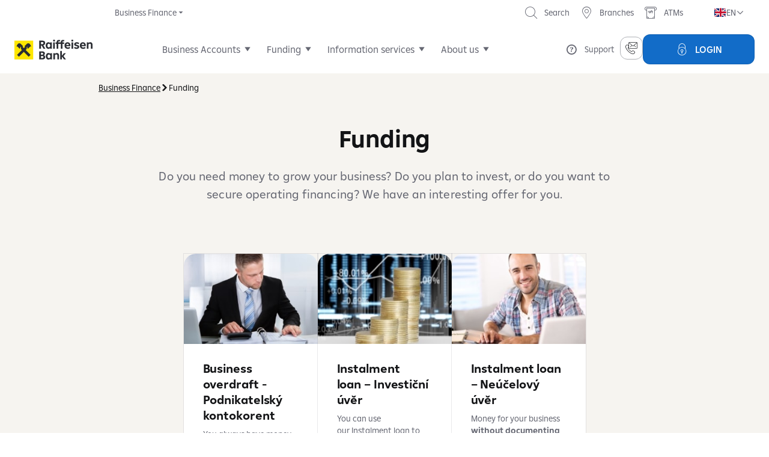

--- FILE ---
content_type: text/html;charset=UTF-8
request_url: https://www.rb.cz/en/business/funding
body_size: 22616
content:
<!DOCTYPE html><html lang="en" data-beasties-container><head>
        <meta charset="UTF-8">
        <meta name="viewport" content="width=device-width, initial-scale=1.0, maximum-scale=1.0, user-scalable=0">
        <title>Funding | Raiffeisenbank</title>
        <base href="/en/business/funding">
        <meta name="format-detection" content="telephone=no">
        <meta name="format-detection" content="date=no">
        <meta name="format-detection" content="address=no">
        <meta name="format-detection" content="email=no">
        <link rel="icon" type="image/x-icon" href="/favicon.ico">
        <link rel="stylesheet" href="/styles/uds/main.css?v=0dbf011">
        <script src="/scripts/unsupported_browser.js" defer></script><script src="/scripts/analytics-api.js" async></script><script src="/scripts/gtm-loader.js" async></script><script src="https://www.rb.cz/attachments/applications/scripts/apps/cookie-wall.js" defer></script>
    <style ng-app-id="ng">.cdk-visually-hidden{border:0;clip:rect(0 0 0 0);height:1px;margin:-1px;overflow:hidden;padding:0;position:absolute;width:1px;white-space:nowrap;outline:0;-webkit-appearance:none;-moz-appearance:none;left:0}[dir=rtl] .cdk-visually-hidden{left:auto;right:0}
</style><style ng-app-id="ng">.mdc-tab{min-width:90px;padding:0 24px;display:flex;flex:1 0 auto;justify-content:center;box-sizing:border-box;border:none;outline:none;text-align:center;white-space:nowrap;cursor:pointer;z-index:1;touch-action:manipulation}.mdc-tab__content{display:flex;align-items:center;justify-content:center;height:inherit;pointer-events:none}.mdc-tab__text-label{transition:150ms color linear;display:inline-block;line-height:1;z-index:2}.mdc-tab--active .mdc-tab__text-label{transition-delay:100ms}._mat-animation-noopable .mdc-tab__text-label{transition:none}.mdc-tab-indicator{display:flex;position:absolute;top:0;left:0;justify-content:center;width:100%;height:100%;pointer-events:none;z-index:1}.mdc-tab-indicator__content{transition:var(--mat-tab-animation-duration, 250ms) transform cubic-bezier(0.4, 0, 0.2, 1);transform-origin:left;opacity:0}.mdc-tab-indicator__content--underline{align-self:flex-end;box-sizing:border-box;width:100%;border-top-style:solid}.mdc-tab-indicator--active .mdc-tab-indicator__content{opacity:1}._mat-animation-noopable .mdc-tab-indicator__content,.mdc-tab-indicator--no-transition .mdc-tab-indicator__content{transition:none}.mat-mdc-tab-ripple.mat-mdc-tab-ripple{position:absolute;top:0;left:0;bottom:0;right:0;pointer-events:none}.mat-mdc-tab{-webkit-tap-highlight-color:rgba(0,0,0,0);-webkit-font-smoothing:antialiased;-moz-osx-font-smoothing:grayscale;text-decoration:none;background:none;height:var(--mat-tab-container-height, 48px);font-family:var(--mat-tab-label-text-font, var(--mat-sys-title-small-font));font-size:var(--mat-tab-label-text-size, var(--mat-sys-title-small-size));letter-spacing:var(--mat-tab-label-text-tracking, var(--mat-sys-title-small-tracking));line-height:var(--mat-tab-label-text-line-height, var(--mat-sys-title-small-line-height));font-weight:var(--mat-tab-label-text-weight, var(--mat-sys-title-small-weight))}.mat-mdc-tab.mdc-tab{flex-grow:0}.mat-mdc-tab .mdc-tab-indicator__content--underline{border-color:var(--mat-tab-active-indicator-color, var(--mat-sys-primary));border-top-width:var(--mat-tab-active-indicator-height, 2px);border-radius:var(--mat-tab-active-indicator-shape, 0)}.mat-mdc-tab:hover .mdc-tab__text-label{color:var(--mat-tab-inactive-hover-label-text-color, var(--mat-sys-on-surface))}.mat-mdc-tab:focus .mdc-tab__text-label{color:var(--mat-tab-inactive-focus-label-text-color, var(--mat-sys-on-surface))}.mat-mdc-tab.mdc-tab--active .mdc-tab__text-label{color:var(--mat-tab-active-label-text-color, var(--mat-sys-on-surface))}.mat-mdc-tab.mdc-tab--active .mdc-tab__ripple::before,.mat-mdc-tab.mdc-tab--active .mat-ripple-element{background-color:var(--mat-tab-active-ripple-color, var(--mat-sys-on-surface))}.mat-mdc-tab.mdc-tab--active:hover .mdc-tab__text-label{color:var(--mat-tab-active-hover-label-text-color, var(--mat-sys-on-surface))}.mat-mdc-tab.mdc-tab--active:hover .mdc-tab-indicator__content--underline{border-color:var(--mat-tab-active-hover-indicator-color, var(--mat-sys-primary))}.mat-mdc-tab.mdc-tab--active:focus .mdc-tab__text-label{color:var(--mat-tab-active-focus-label-text-color, var(--mat-sys-on-surface))}.mat-mdc-tab.mdc-tab--active:focus .mdc-tab-indicator__content--underline{border-color:var(--mat-tab-active-focus-indicator-color, var(--mat-sys-primary))}.mat-mdc-tab.mat-mdc-tab-disabled{opacity:.4;pointer-events:none}.mat-mdc-tab.mat-mdc-tab-disabled .mdc-tab__content{pointer-events:none}.mat-mdc-tab.mat-mdc-tab-disabled .mdc-tab__ripple::before,.mat-mdc-tab.mat-mdc-tab-disabled .mat-ripple-element{background-color:var(--mat-tab-disabled-ripple-color, var(--mat-sys-on-surface-variant))}.mat-mdc-tab .mdc-tab__ripple::before{content:"";display:block;position:absolute;top:0;left:0;right:0;bottom:0;opacity:0;pointer-events:none;background-color:var(--mat-tab-inactive-ripple-color, var(--mat-sys-on-surface))}.mat-mdc-tab .mdc-tab__text-label{color:var(--mat-tab-inactive-label-text-color, var(--mat-sys-on-surface));display:inline-flex;align-items:center}.mat-mdc-tab .mdc-tab__content{position:relative;pointer-events:auto}.mat-mdc-tab:hover .mdc-tab__ripple::before{opacity:.04}.mat-mdc-tab.cdk-program-focused .mdc-tab__ripple::before,.mat-mdc-tab.cdk-keyboard-focused .mdc-tab__ripple::before{opacity:.12}.mat-mdc-tab .mat-ripple-element{opacity:.12;background-color:var(--mat-tab-inactive-ripple-color, var(--mat-sys-on-surface))}.mat-mdc-tab-group.mat-mdc-tab-group-stretch-tabs>.mat-mdc-tab-header .mat-mdc-tab{flex-grow:1}.mat-mdc-tab-group{display:flex;flex-direction:column;max-width:100%}.mat-mdc-tab-group.mat-tabs-with-background>.mat-mdc-tab-header,.mat-mdc-tab-group.mat-tabs-with-background>.mat-mdc-tab-header-pagination{background-color:var(--mat-tab-background-color)}.mat-mdc-tab-group.mat-tabs-with-background.mat-primary>.mat-mdc-tab-header .mat-mdc-tab .mdc-tab__text-label{color:var(--mat-tab-foreground-color)}.mat-mdc-tab-group.mat-tabs-with-background.mat-primary>.mat-mdc-tab-header .mdc-tab-indicator__content--underline{border-color:var(--mat-tab-foreground-color)}.mat-mdc-tab-group.mat-tabs-with-background:not(.mat-primary)>.mat-mdc-tab-header .mat-mdc-tab:not(.mdc-tab--active) .mdc-tab__text-label{color:var(--mat-tab-foreground-color)}.mat-mdc-tab-group.mat-tabs-with-background:not(.mat-primary)>.mat-mdc-tab-header .mat-mdc-tab:not(.mdc-tab--active) .mdc-tab-indicator__content--underline{border-color:var(--mat-tab-foreground-color)}.mat-mdc-tab-group.mat-tabs-with-background>.mat-mdc-tab-header .mat-mdc-tab-header-pagination-chevron,.mat-mdc-tab-group.mat-tabs-with-background>.mat-mdc-tab-header .mat-focus-indicator::before,.mat-mdc-tab-group.mat-tabs-with-background>.mat-mdc-tab-header-pagination .mat-mdc-tab-header-pagination-chevron,.mat-mdc-tab-group.mat-tabs-with-background>.mat-mdc-tab-header-pagination .mat-focus-indicator::before{border-color:var(--mat-tab-foreground-color)}.mat-mdc-tab-group.mat-tabs-with-background>.mat-mdc-tab-header .mat-ripple-element,.mat-mdc-tab-group.mat-tabs-with-background>.mat-mdc-tab-header .mdc-tab__ripple::before,.mat-mdc-tab-group.mat-tabs-with-background>.mat-mdc-tab-header-pagination .mat-ripple-element,.mat-mdc-tab-group.mat-tabs-with-background>.mat-mdc-tab-header-pagination .mdc-tab__ripple::before{background-color:var(--mat-tab-foreground-color)}.mat-mdc-tab-group.mat-tabs-with-background>.mat-mdc-tab-header .mat-mdc-tab-header-pagination-chevron,.mat-mdc-tab-group.mat-tabs-with-background>.mat-mdc-tab-header-pagination .mat-mdc-tab-header-pagination-chevron{color:var(--mat-tab-foreground-color)}.mat-mdc-tab-group.mat-mdc-tab-group-inverted-header{flex-direction:column-reverse}.mat-mdc-tab-group.mat-mdc-tab-group-inverted-header .mdc-tab-indicator__content--underline{align-self:flex-start}.mat-mdc-tab-body-wrapper{position:relative;overflow:hidden;display:flex;transition:height 500ms cubic-bezier(0.35, 0, 0.25, 1)}.mat-mdc-tab-body-wrapper._mat-animation-noopable{transition:none !important;animation:none !important}
</style><style ng-app-id="ng">.mat-mdc-tab-header{display:flex;overflow:hidden;position:relative;flex-shrink:0}.mdc-tab-indicator .mdc-tab-indicator__content{transition-duration:var(--mat-tab-animation-duration, 250ms)}.mat-mdc-tab-header-pagination{-webkit-user-select:none;user-select:none;position:relative;display:none;justify-content:center;align-items:center;min-width:32px;cursor:pointer;z-index:2;-webkit-tap-highlight-color:rgba(0,0,0,0);touch-action:none;box-sizing:content-box;outline:0}.mat-mdc-tab-header-pagination::-moz-focus-inner{border:0}.mat-mdc-tab-header-pagination .mat-ripple-element{opacity:.12;background-color:var(--mat-tab-inactive-ripple-color, var(--mat-sys-on-surface))}.mat-mdc-tab-header-pagination-controls-enabled .mat-mdc-tab-header-pagination{display:flex}.mat-mdc-tab-header-pagination-before,.mat-mdc-tab-header-rtl .mat-mdc-tab-header-pagination-after{padding-left:4px}.mat-mdc-tab-header-pagination-before .mat-mdc-tab-header-pagination-chevron,.mat-mdc-tab-header-rtl .mat-mdc-tab-header-pagination-after .mat-mdc-tab-header-pagination-chevron{transform:rotate(-135deg)}.mat-mdc-tab-header-rtl .mat-mdc-tab-header-pagination-before,.mat-mdc-tab-header-pagination-after{padding-right:4px}.mat-mdc-tab-header-rtl .mat-mdc-tab-header-pagination-before .mat-mdc-tab-header-pagination-chevron,.mat-mdc-tab-header-pagination-after .mat-mdc-tab-header-pagination-chevron{transform:rotate(45deg)}.mat-mdc-tab-header-pagination-chevron{border-style:solid;border-width:2px 2px 0 0;height:8px;width:8px;border-color:var(--mat-tab-pagination-icon-color, var(--mat-sys-on-surface))}.mat-mdc-tab-header-pagination-disabled{box-shadow:none;cursor:default;pointer-events:none}.mat-mdc-tab-header-pagination-disabled .mat-mdc-tab-header-pagination-chevron{opacity:.4}.mat-mdc-tab-list{flex-grow:1;position:relative;transition:transform 500ms cubic-bezier(0.35, 0, 0.25, 1)}._mat-animation-noopable .mat-mdc-tab-list{transition:none}.mat-mdc-tab-label-container{display:flex;flex-grow:1;overflow:hidden;z-index:1;border-bottom-style:solid;border-bottom-width:var(--mat-tab-divider-height, 1px);border-bottom-color:var(--mat-tab-divider-color, var(--mat-sys-surface-variant))}.mat-mdc-tab-group-inverted-header .mat-mdc-tab-label-container{border-bottom:none;border-top-style:solid;border-top-width:var(--mat-tab-divider-height, 1px);border-top-color:var(--mat-tab-divider-color, var(--mat-sys-surface-variant))}.mat-mdc-tab-labels{display:flex;flex:1 0 auto}[mat-align-tabs=center]>.mat-mdc-tab-header .mat-mdc-tab-labels{justify-content:center}[mat-align-tabs=end]>.mat-mdc-tab-header .mat-mdc-tab-labels{justify-content:flex-end}.cdk-drop-list .mat-mdc-tab-labels,.mat-mdc-tab-labels.cdk-drop-list{min-height:var(--mat-tab-container-height, 48px)}.mat-mdc-tab::before{margin:5px}@media(forced-colors: active){.mat-mdc-tab[aria-disabled=true]{color:GrayText}}
</style><style ng-app-id="ng">.mat-ripple{overflow:hidden;position:relative}.mat-ripple:not(:empty){transform:translateZ(0)}.mat-ripple.mat-ripple-unbounded{overflow:visible}.mat-ripple-element{position:absolute;border-radius:50%;pointer-events:none;transition:opacity,transform 0ms cubic-bezier(0, 0, 0.2, 1);transform:scale3d(0, 0, 0);background-color:var(--mat-ripple-color, color-mix(in srgb, var(--mat-sys-on-surface) 10%, transparent))}@media(forced-colors: active){.mat-ripple-element{display:none}}.cdk-drag-preview .mat-ripple-element,.cdk-drag-placeholder .mat-ripple-element{display:none}
</style><style ng-app-id="ng">.mat-focus-indicator{position:relative}.mat-focus-indicator::before{top:0;left:0;right:0;bottom:0;position:absolute;box-sizing:border-box;pointer-events:none;display:var(--mat-focus-indicator-display, none);border-width:var(--mat-focus-indicator-border-width, 3px);border-style:var(--mat-focus-indicator-border-style, solid);border-color:var(--mat-focus-indicator-border-color, transparent);border-radius:var(--mat-focus-indicator-border-radius, 4px)}.mat-focus-indicator:focus::before{content:""}@media(forced-colors: active){html{--mat-focus-indicator-display: block}}
</style><style ng-app-id="ng">.mat-mdc-tab-body{top:0;left:0;right:0;bottom:0;position:absolute;display:block;overflow:hidden;outline:0;flex-basis:100%}.mat-mdc-tab-body.mat-mdc-tab-body-active{position:relative;overflow-x:hidden;overflow-y:auto;z-index:1;flex-grow:1}.mat-mdc-tab-group.mat-mdc-tab-group-dynamic-height .mat-mdc-tab-body.mat-mdc-tab-body-active{overflow-y:hidden}.mat-mdc-tab-body-content{height:100%;overflow:auto;transform:none;visibility:hidden}.mat-tab-body-animating>.mat-mdc-tab-body-content,.mat-mdc-tab-body-active>.mat-mdc-tab-body-content{visibility:visible}.mat-tab-body-animating>.mat-mdc-tab-body-content{min-height:1px}.mat-mdc-tab-group-dynamic-height .mat-mdc-tab-body-content{overflow:hidden}.mat-tab-body-content-can-animate{transition:transform var(--mat-tab-animation-duration) 1ms cubic-bezier(0.35, 0, 0.25, 1)}.mat-mdc-tab-body-wrapper._mat-animation-noopable .mat-tab-body-content-can-animate{transition:none}.mat-tab-body-content-left{transform:translate3d(-100%, 0, 0)}.mat-tab-body-content-right{transform:translate3d(100%, 0, 0)}
</style><meta name="description" content="" lang="en"><meta name="keywords" content="" lang="en"><meta property="og:title" content="Funding | Raiffeisenbank"><meta property="og:description" content=""><meta property="og:url" content="https://www.rb.cz/en/business/funding"><meta property="og:site_name" content="Raiffeisenbank a.s."><meta property="twitter:title" content="Funding | Raiffeisenbank"><meta property="twitter:description" content=""><meta property="twitter:url" content="https://www.rb.cz/en/business/funding"><meta property="twitter:card" content="summary"><meta property="twitter:creator" content="@RaiffeisenCZ"><style>.branches-and-atms .filter-map .filter .form-field-radio {
    margin-bottom: 0;
}

.branches-and-atms .filter-map .filter .btn-set {
    margin: 0;
    padding: 0;
    border-bottom-width: 1px;
    border-bottom-style: solid;
    border-bottom-color: #f5f5f5;
}

.branches-and-atms .filter-map .filter .btn-set .btn.link {
    margin-top: 0;
    margin-bottom: 0;
    margin-left: 8px;
    padding-left: 0;
    padding-right: 0;
}

.branches-and-atms .filter-map .filter .btn-set .btn.link .text {
    font-size: 14px;
    line-height: 24px;
    font-weight: 400;
    text-align: left;
}

.preview-bar .toolbar .btn::after {
    content: "";
    width: 301px;
    height: 99px;
    display: block;
    position: absolute;
    top: -13px;
    left: 104px;
    background: url("https://www.fwr.cz/pictures/_preview-bar.png");
}

.multi-component-wrapper .col-md-6 .news > h2 {
    margin-top: 0;
    margin-bottom: 20px;
}

body.premium .login-element .other-applications,
body.corp .login-element .other-applications {
    color: rgb(77, 79, 83);
}

@media (max-width:639px),(min-width: 640px) and (max-width:999px) {
    .guidepost.bg-style2 {
        background: rgb(245 245 245);
    }
}

@media (min-width:640px) and (max-width:999px),(min-width:1000px) and (max-width:1439px),(min-width:1440px) {
    .product-navigation .list>* .submenu .groups .group .item.promo-box {
        height: auto;
        min-height: auto;
    }
}

.p-datepicker .p-hidden-accessible {
    display: none;
}

.rb-club-filter-and-results.expandable .partner-list .items .item {
	pointer-events: none;
}

.login-element .mat-mdc-tab-label-container {border-bottom: 0 !important}</style><link rel="alternate" hreflang="en" href="https://www.rb.cz/en/business/funding"><link rel="alternate" hreflang="cs" href="https://www.rb.cz/podnikatele/financovani"></head>
    <body class="uds" data-angulardata="%7B%22siteId%22%3A%22wwwrbcz%22%2C%22metadata%22%3A%7B%22id%22%3A%22workspace%3A%2F%2FSpacesStore%2F3c594e48-8835-48bc-9191-2291d22314a4%22%2C%22langMutationId%22%3A%22workspace%3A%2F%2FSpacesStore%2F53529ee5-82bc-4ebc-b925-fe659fe6de86%22%2C%22subMenuId%22%3A%22workspace%3A%2F%2FSpacesStore%2F85378f0a-81ed-46d6-b0a5-cc76be001be3%22%2C%22layoutName%22%3A%22%7Bhttp%3A%2F%2Fwww.trask.cz%2Fwebforms%2Frb%2F1.0%7Dlayout022PageAspect%22%2C%22created%22%3A%222025-05-12T23%3A54%3A38Z%22%2C%22modified%22%3A%222025-06-09T12%3A17%3A16Z%22%2C%22pageType%22%3A%22%22%2C%22url%22%3A%22%2Fen%2Fbusiness%2Ffunding%22%2C%22filesystemPath%22%3A%22%2Fcontent%2Farticles%2Fhomepage%2Fpodnikatele-a-male-firmy%2Ffinancovani%22%2C%22effectivityFrom%22%3Anull%2C%22effectivityTo%22%3Anull%2C%22alternateUrls%22%3A%5B%5D%2C%22canonicalUrls%22%3A%5B%5D%2C%22pushNotifications%22%3A%5B%5D%2C%22abVariant%22%3A%7B%22name%22%3A%22a%22%2C%22percentage%22%3A100%7D%2C%22htmlTitle%22%3A%22Funding%20%7C%20Raiffeisenbank%22%2C%22seoDescription%22%3A%22%22%2C%22seoKeywords%22%3A%22%22%2C%22menuLabel%22%3A%22Funding%22%2C%22menuDescription%22%3A%22%22%2C%22menuIcon%22%3A%22%22%2C%22menuPicture%22%3Anull%2C%22skin%22%3A%22uds%22%2C%22skinFlavour%22%3Anull%2C%22securityRestriction%22%3Anull%2C%22security%22%3A%7B%22type%22%3A%22PUBLIC%22%2C%22restrictionNames%22%3A%5B%5D%2C%22requiredRoles%22%3A%5B%5D%2C%22additionalSecurityConfig%22%3Anull%7D%2C%22renderForAmp%22%3Afalse%2C%22htmlHeadSnippet%22%3A%22%22%2C%22chatNamedArea%22%3A%22%22%2C%22tags%22%3A%5B%5D%2C%22internalSearch%22%3A%7B%22canBeSearched%22%3Atrue%2C%22category%22%3A%22OTHER%22%2C%22keywordsLevels%22%3A%5B%5D%7D%2C%22langMutation%22%3A%22en%22%2C%22urlPart%22%3A%22funding%22%2C%22productCode%22%3Anull%2C%22availableLanguages%22%3A%5B%7B%22language%22%3A%22cs%22%2C%22nearestUrl%22%3A%22%2Fpodnikatele%2Ffinancovani%22%2C%22sibling%22%3Atrue%7D%2C%7B%22language%22%3A%22uk%22%2C%22nearestUrl%22%3A%22%2Fuk%22%2C%22sibling%22%3Afalse%7D%5D%2C%22parentPages%22%3A%5B%7B%22url%22%3A%22%2Fen%22%2C%22menuLabel%22%3A%22Homepage%22%2C%22menuDescription%22%3A%22%22%2C%22menuIcon%22%3A%22%22%7D%2C%7B%22url%22%3A%22%2Fen%2Fbusiness%22%2C%22menuLabel%22%3A%22Business%20Finance%22%2C%22menuDescription%22%3A%22%22%2C%22menuIcon%22%3A%22%22%7D%5D%7D%2C%22plugins%22%3A%5B%7B%22type%22%3A%22GTM%22%2C%22inherited%22%3Atrue%2C%22content%22%3A%22%22%2C%22jsLinks%22%3A%5B%5D%2C%22chatNamedArea%22%3A%22%22%2C%22contentItems%22%3A%5B%5D%7D%2C%7B%22type%22%3A%22CSS%22%2C%22inherited%22%3Atrue%2C%22content%22%3A%22.branches-and-atms%20.filter-map%20.filter%20.form-field-radio%20%7B%5Cn%20%20%20%20margin-bottom%3A%200%3B%5Cn%7D%5Cn%5Cn.branches-and-atms%20.filter-map%20.filter%20.btn-set%20%7B%5Cn%20%20%20%20margin%3A%200%3B%5Cn%20%20%20%20padding%3A%200%3B%5Cn%20%20%20%20border-bottom-width%3A%201px%3B%5Cn%20%20%20%20border-bottom-style%3A%20solid%3B%5Cn%20%20%20%20border-bottom-color%3A%20%23f5f5f5%3B%5Cn%7D%5Cn%5Cn.branches-and-atms%20.filter-map%20.filter%20.btn-set%20.btn.link%20%7B%5Cn%20%20%20%20margin-top%3A%200%3B%5Cn%20%20%20%20margin-bottom%3A%200%3B%5Cn%20%20%20%20margin-left%3A%208px%3B%5Cn%20%20%20%20padding-left%3A%200%3B%5Cn%20%20%20%20padding-right%3A%200%3B%5Cn%7D%5Cn%5Cn.branches-and-atms%20.filter-map%20.filter%20.btn-set%20.btn.link%20.text%20%7B%5Cn%20%20%20%20font-size%3A%2014px%3B%5Cn%20%20%20%20line-height%3A%2024px%3B%5Cn%20%20%20%20font-weight%3A%20400%3B%5Cn%20%20%20%20text-align%3A%20left%3B%5Cn%7D%5Cn%5Cn.preview-bar%20.toolbar%20.btn%3A%3Aafter%20%7B%5Cn%20%20%20%20content%3A%20%5C%22%5C%22%3B%5Cn%20%20%20%20width%3A%20301px%3B%5Cn%20%20%20%20height%3A%2099px%3B%5Cn%20%20%20%20display%3A%20block%3B%5Cn%20%20%20%20position%3A%20absolute%3B%5Cn%20%20%20%20top%3A%20-13px%3B%5Cn%20%20%20%20left%3A%20104px%3B%5Cn%20%20%20%20background%3A%20url(%5C%22https%3A%2F%2Fwww.fwr.cz%2Fpictures%2F_preview-bar.png%5C%22)%3B%5Cn%7D%5Cn%5Cn.multi-component-wrapper%20.col-md-6%20.news%20%3E%20h2%20%7B%5Cn%20%20%20%20margin-top%3A%200%3B%5Cn%20%20%20%20margin-bottom%3A%2020px%3B%5Cn%7D%5Cn%5Cnbody.premium%20.login-element%20.other-applications%2C%5Cnbody.corp%20.login-element%20.other-applications%20%7B%5Cn%20%20%20%20color%3A%20rgb(77%2C%2079%2C%2083)%3B%5Cn%7D%5Cn%5Cn%40media%20(max-width%3A639px)%2C(min-width%3A%20640px)%20and%20(max-width%3A999px)%20%7B%5Cn%20%20%20%20.guidepost.bg-style2%20%7B%5Cn%20%20%20%20%20%20%20%20background%3A%20rgb(245%20245%20245)%3B%5Cn%20%20%20%20%7D%5Cn%7D%5Cn%5Cn%40media%20(min-width%3A640px)%20and%20(max-width%3A999px)%2C(min-width%3A1000px)%20and%20(max-width%3A1439px)%2C(min-width%3A1440px)%20%7B%5Cn%20%20%20%20.product-navigation%20.list%3E*%20.submenu%20.groups%20.group%20.item.promo-box%20%7B%5Cn%20%20%20%20%20%20%20%20height%3A%20auto%3B%5Cn%20%20%20%20%20%20%20%20min-height%3A%20auto%3B%5Cn%20%20%20%20%7D%5Cn%7D%5Cn%5Cn.p-datepicker%20.p-hidden-accessible%20%7B%5Cn%20%20%20%20display%3A%20none%3B%5Cn%7D%5Cn%5Cn.rb-club-filter-and-results.expandable%20.partner-list%20.items%20.item%20%7B%5Cn%5Ctpointer-events%3A%20none%3B%5Cn%7D%5Cn%5Cn.login-element%20.mat-mdc-tab-label-container%20%7Bborder-bottom%3A%200%20!important%7D%22%2C%22jsLinks%22%3A%5B%5D%2C%22chatNamedArea%22%3A%22%22%2C%22contentItems%22%3A%5B%5D%7D%2C%7B%22type%22%3A%22JS%22%2C%22inherited%22%3Atrue%2C%22content%22%3A%22%22%2C%22jsLinks%22%3A%5B%7B%22url%22%3A%22https%3A%2F%2Fwww.rb.cz%2Fattachments%2Fapplications%2Fscripts%2Fapps%2Fcookie-wall.js%22%2C%22loadMethod%22%3A%22defer%22%7D%5D%2C%22chatNamedArea%22%3A%22%22%2C%22contentItems%22%3A%5B%5D%7D%2C%7B%22type%22%3A%22JSON-LD%22%2C%22inherited%22%3Atrue%2C%22content%22%3A%22%22%2C%22jsLinks%22%3A%5B%5D%2C%22chatNamedArea%22%3A%22%22%2C%22contentItems%22%3A%5B%7B%22content%22%3A%22%7B%5Cn%20%20%20%20%5C%22%40context%5C%22%3A%20%5C%22https%3A%2F%2Fschema.org%5C%22%2C%5Cn%20%20%20%20%5C%22%40type%5C%22%3A%20%5C%22WebSite%5C%22%2C%5Cn%20%20%20%20%5C%22name%5C%22%3A%20%5C%22%7Bname%7D%5C%22%2C%5Cn%20%20%20%20%5C%22url%5C%22%3A%20%5C%22https%3A%2F%2Fwww.rb.cz%7BurlPath%7D%5C%22%2C%5Cn%20%20%20%20%5C%22description%5C%22%3A%20%5C%22%7Bdescription%7D%5C%22%2C%5Cn%20%20%20%20%5C%22publisher%5C%22%3A%20%7B%5Cn%20%20%20%20%20%20%20%20%5C%22%40type%5C%22%3A%20%5C%22Organization%5C%22%2C%5Cn%20%20%20%20%20%20%20%20%5C%22name%5C%22%3A%20%5C%22Raiffeisenbank%5C%22%2C%5Cn%20%20%20%20%20%20%20%20%5C%22url%5C%22%3A%20%5C%22https%3A%2F%2Fwww.rb.cz%2F%5C%22%2C%5Cn%20%20%20%20%20%20%20%20%5C%22logo%5C%22%3A%20%5C%22https%3A%2F%2Fwww.rb.cz%2Ffavicon.ico%5C%22%5Cn%20%20%20%20%7D%2C%5Cn%20%20%20%20%5C%22inLanguage%5C%22%3A%20%5C%22cs%5C%22%2C%5Cn%20%20%20%20%5C%22mainEntityOfPage%5C%22%3A%20%5C%22https%3A%2F%2Fwww.rb.cz%5C%22%2C%5Cn%20%20%20%20%5C%22keywords%5C%22%3A%20%7Bkeywords%7D%5Cn%7D%22%7D%2C%7B%22content%22%3A%22%7B%5Cn%20%20%20%20%5C%22%40context%5C%22%3A%20%5C%22https%3A%2F%2Fschema.org%5C%22%2C%5Cn%20%20%20%20%5C%22%40type%5C%22%3A%20%5C%22Organization%5C%22%2C%5Cn%20%20%20%20%5C%22name%5C%22%3A%20%5C%22Raiffeisenbank%5C%22%2C%5Cn%20%20%20%20%5C%22url%5C%22%3A%20%5C%22https%3A%2F%2Fwww.rb.cz%2F%5C%22%2C%5Cn%20%20%20%20%5C%22logo%5C%22%3A%20%5C%22https%3A%2F%2Fwww.rb.cz%2Ffavicon.ico%5C%22%2C%5Cn%20%20%20%20%5C%22sameAs%5C%22%3A%20%5B%5Cn%20%20%20%20%20%20%20%20%5C%22https%3A%2F%2Fwww.facebook.com%2FRaiffeisenbankCZ%5C%22%2C%5Cn%20%20%20%20%20%20%20%20%5C%22https%3A%2F%2Ftwitter.com%2FRaiffeisenCZ%5C%22%2C%5Cn%20%20%20%20%20%20%20%20%5C%22https%3A%2F%2Fwww.linkedin.com%2Fcompany%2Fraiffeisenbank%5C%22%2C%5Cn%20%20%20%20%20%20%20%20%5C%22https%3A%2F%2Fwww.instagram.com%2Fraiffeisenbankcz%2F%5C%22%5Cn%20%20%20%20%5D%2C%5Cn%20%20%20%20%5C%22contactPoint%5C%22%3A%20%7B%5Cn%20%20%20%20%20%20%20%20%5C%22%40type%5C%22%3A%20%5C%22ContactPoint%5C%22%2C%5Cn%20%20%20%20%20%20%20%20%5C%22telephone%5C%22%3A%20%5C%22%2B420%20800%20900%20900%5C%22%2C%5Cn%20%20%20%20%20%20%20%20%5C%22contactType%5C%22%3A%20%5C%22Customer%20Service%5C%22%2C%5Cn%20%20%20%20%20%20%20%20%5C%22availableLanguage%5C%22%3A%20%5C%22Czech%5C%22%5Cn%20%20%20%20%7D%2C%5Cn%20%20%20%20%5C%22address%5C%22%3A%20%7B%5Cn%20%20%20%20%20%20%20%20%5C%22%40type%5C%22%3A%20%5C%22PostalAddress%5C%22%2C%5Cn%20%20%20%20%20%20%20%20%5C%22streetAddress%5C%22%3A%20%5C%22Hv%C4%9Bzdova%201716%2F2b%5C%22%2C%5Cn%20%20%20%20%20%20%20%20%5C%22addressLocality%5C%22%3A%20%5C%22Praha%204%5C%22%2C%5Cn%20%20%20%20%20%20%20%20%5C%22postalCode%5C%22%3A%20%5C%22140%2078%5C%22%2C%5Cn%20%20%20%20%20%20%20%20%5C%22addressCountry%5C%22%3A%20%5C%22CZ%5C%22%5Cn%20%20%20%20%7D%2C%5Cn%20%20%20%20%5C%22foundingDate%5C%22%3A%20%5C%221993-01-01%5C%22%2C%5Cn%20%20%20%20%5C%22duns%5C%22%3A%20%5C%22495745%5C%22%2C%5Cn%20%20%20%20%5C%22description%5C%22%3A%20%5C%22Nab%C3%ADz%C3%ADme%20on-line%20bankovnictv%C3%AD%2C%20%C3%BA%C4%8Det%20zdarma%2C%20p%C5%AFj%C4%8Dky%2C%20hypot%C3%A9ky%2C%20investice%20a%20dal%C5%A1%C3%AD.%20Jsme%20siln%C3%A1%20banka%20s%20dlouholetou%20tradic%C3%AD%20a%20zku%C5%A1enostmi%20na%20finan%C4%8Dn%C3%ADm%20trhu.%5C%22%2C%5Cn%20%20%20%20%5C%22department%5C%22%3A%20%7B%5Cn%20%20%20%20%20%20%20%20%5C%22%40type%5C%22%3A%20%5C%22Organization%5C%22%2C%5Cn%20%20%20%20%20%20%20%20%5C%22name%5C%22%3A%20%5C%22Raiffeisenbank%20Customer%20Service%5C%22%2C%5Cn%20%20%20%20%20%20%20%20%5C%22contactPoint%5C%22%3A%20%7B%5Cn%20%20%20%20%20%20%20%20%20%20%20%20%5C%22%40type%5C%22%3A%20%5C%22ContactPoint%5C%22%2C%5Cn%20%20%20%20%20%20%20%20%20%20%20%20%5C%22telephone%5C%22%3A%20%5C%22%2B420%20800%20900%20900%5C%22%2C%5Cn%20%20%20%20%20%20%20%20%20%20%20%20%5C%22contactType%5C%22%3A%20%5C%22Customer%20Service%5C%22%5Cn%20%20%20%20%20%20%20%20%7D%5Cn%20%20%20%20%7D%5Cn%7D%22%7D%5D%7D%5D%2C%22javascript%22%3A%7B%22jsLinks%22%3A%5B%5D%2C%22jsCodes%22%3A%5B%5D%7D%2C%22contentJson%22%3A%22%7B%5C%22markerTitle%5C%22%3A%5C%22awe.markerTitle.trrb.layout022PageContentAspect%5C%22%7D%22%2C%22content%22%3Anull%2C%22bodyBeginningHtmlSnippet%22%3A%22%22%2C%22modifiedFromOriginal%22%3Afalse%2C%22remarketingEnabled%22%3Afalse%2C%22pageParts%22%3A%5B%7B%22name%22%3A%22001-row%22%2C%22id%22%3A%22workspace%3A%2F%2FSpacesStore%2Fc5cb3db4-c5d8-4d6d-8504-93137712cb88%22%2C%22maxComponentCount%22%3A2147483647%2C%22components%22%3A%5B%7B%22id%22%3A%22workspace%3A%2F%2FSpacesStore%2Fcceebc97-20b4-4614-ae72-8a9391a866c7%22%2C%22identifier%22%3A%22c506291c468217a3c8b97ff2ab1d55bc6e205e1a0ea9cbbd25e42de392570a74%22%2C%22workingCopy%22%3Afalse%2C%22created%22%3A%221970-01-01T00%3A00%3A00Z%22%2C%22modified%22%3A%221970-01-01T00%3A00%3A00Z%22%2C%22anchorName%22%3A%22%22%2C%22name%22%3A%22searchPanelAspect%22%2C%22title%22%3A%22Search%20Panel%20(en)%22%2C%22cssName%22%3A%22search-panel%22%2C%22articleSpecificComponent%22%3Afalse%2C%22useInRemarketing%22%3Afalse%2C%22canBeSearched%22%3Afalse%2C%22enableDisplayTracking%22%3Afalse%2C%22languages%22%3A%5B%22en%22%5D%2C%22tags%22%3A%5B%5D%2C%22contentJson%22%3A%22%22%2C%22content%22%3A%7B%22searchPanelPoiIcons%22%3A%7B%22branch%22%3A%22rb-icon-uniE642%22%2C%22atm%22%3A%22rb-icon-uniE640%22%7D%2C%22searchInputLabel%22%3A%22Search%22%2C%22noResultsMsg%22%3A%22Nic%20nenalezeno%22%2C%22closeSearchPanelIcon%22%3A%22rb-icon-uniE631%22%2C%22closeSearchPanelLabel%22%3A%22close%20panel%22%2C%22hintIcon%22%3A%22rb-icon-uniE60D%22%2C%22hintText%22%3A%22%3Cp%20class%3D%5C%22wysiwyg-classic%5C%22%3E%3Cstrong%3EDo%20you%20know%3C%2Fstrong%3E%20that%20you%20can%20search%20branch%20offices%20and%20ATMs%3F%3C%2Fp%3E%5Cn%3Cp%20class%3D%5C%22wysiwyg-classic%5C%22%3EJust%20enter%20a%20city%20or%20address.%3C%2Fp%3E%22%2C%22poisLabel%22%3A%22BRANCHES%20AND%20ATMs%22%2C%22poisSearchAddressLabel%22%3A%22Search%20address%20%5C%22%7Bquery%7D%5C%22%22%2C%22attachmentsLabel%22%3A%22DOWNLOAD%22%2C%22transparentAccountsLabel%22%3A%22TRANSPARENT%20ACCOUNTS%22%2C%22poiSearchDetailUrl%22%3A%22%2Fen%2Fabout-us%2Fcontacts%2Fbranches-and-atms%3Fpersonal%3Dtrue%22%2C%22poiBranchDetailUrl%22%3A%22%2Fen%2Fabout-us%2Fcontacts%2Fbranches-and-atms%2Fbranch-detail%22%2C%22poiAtmDetailUrl%22%3A%22%2Fen%2Fabout-us%2Fcontacts%2Fbranches-and-atms%2Fatm-detail%22%2C%22pageSearchDetailUrl%22%3A%22%2Fen%2Fsearching%22%2C%22attachmentSearchDetailUrl%22%3A%22%2Fen%2Finformation-services%2Fdownload%22%2C%22transparentAccountSearchDetailUrl%22%3A%22%2Fen%2Fobligatory-published-information%2Ftransparent-accounts%22%2C%22defaultCategoryLabel%22%3A%22OTHER%22%2C%22categoryShowNextLabel%22%3A%22more%22%2C%22searchSegmentsHeading%22%3A%22Maybe%20you're%20looking%20for%20...%22%2C%22searchInPois%22%3Atrue%2C%22searchInPages%22%3Atrue%2C%22searchInAttachments%22%3Atrue%2C%22searchInTransparentAccounts%22%3Atrue%2C%22pageCategories%22%3A%7B%22searchPanelPageCategory%22%3A%5B%7B%22category%22%3A%22PRODUCT%22%2C%22label%22%3A%22PRODUCTS%22%7D%2C%7B%22category%22%3A%22NEWS%22%2C%22label%22%3A%22NEWS%22%7D%5D%7D%2C%22showAllResultsButton%22%3A%7B%22button%22%3A%7B%22label%22%3A%22SHOW%20ALL%20RESULTS%22%2C%22url%22%3A%22%23%22%2C%22appearance%22%3A%22primary%22%7D%7D%2C%22searchSegments%22%3A%7B%22linkWithIcon%22%3A%5B%7B%22heading%22%3A%22Branches%20and%20ATMs%22%2C%22url%22%3A%22%2Fen%2Fabout-us%2Fcontacts%2Fbranches-and-atms%3Fpersonal%3Dtrue%22%2C%22target%22%3A%22_self%22%2C%22linkClassItems%22%3A%7B%22linkClassItem%22%3A%5B%5D%7D%2C%22icon%22%3A%22rb-icon-uniE62C%22%7D%2C%7B%22heading%22%3A%22Price%20list%22%2C%22url%22%3A%22%2Fen%2Fabout-us%2Fpricelist%22%2C%22target%22%3A%22_self%22%2C%22linkClassItems%22%3A%7B%22linkClassItem%22%3A%5B%5D%7D%2C%22icon%22%3A%22rb-icon-uniE663%22%7D%5D%7D%7D%2C%22appearance%22%3A%7B%22backgroundColour%22%3A%22%22%2C%22backgroundTransition%22%3Afalse%2C%22backgroundTransitionColour%22%3A%22%22%2C%22percentWidth%22%3A100%7D%2C%22showOnViewports%22%3A%5B%5D%2C%22subComponents%22%3A%5B%5D%2C%22javascript%22%3A%7B%22jsLinks%22%3A%5B%5D%2C%22jsCodes%22%3A%5B%5D%7D%2C%22restrictedContent%22%3A%7B%22authorizations%22%3A%5B%5D%7D%2C%22containedInPages%22%3A%5B%5D%2C%22containedInComponents%22%3A%5B%5D%2C%22contentPlaceholders%22%3A%5B%5D%2C%22wrapperClass%22%3A%22component-wrapper%20search-panel%22%2C%22restrictionAuthorizations%22%3A%5B%5D%2C%22jsLinks%22%3A%5B%5D%2C%22displayTrackingPushed%22%3Afalse%2C%22wrapperClassNoBackground%22%3A%22component-wrapper%20search-panel%22%2C%22subComponentMap%22%3A%7B%7D%7D%5D%7D%2C%7B%22name%22%3A%22above-header-row%22%2C%22id%22%3A%22workspace%3A%2F%2FSpacesStore%2F686253f0-6c85-4cc8-b859-df1563947b7e%22%2C%22maxComponentCount%22%3A2147483647%2C%22components%22%3A%5B%5D%7D%2C%7B%22name%22%3A%22application-menu-row%22%2C%22id%22%3A%22workspace%3A%2F%2FSpacesStore%2F1006b243-4845-46f5-bc53-9e68b0e1fc23%22%2C%22maxComponentCount%22%3A2147483647%2C%22components%22%3A%5B%7B%22id%22%3A%22workspace%3A%2F%2FSpacesStore%2Fa23d4591-d21e-4ae7-a4ca-c2da2eb1d75c%22%2C%22identifier%22%3A%2280bba95f6892117da966293465e8ac29dd0902b523378c29852d08064c6e4acb%22%2C%22workingCopy%22%3Afalse%2C%22created%22%3A%221970-01-01T00%3A00%3A00Z%22%2C%22modified%22%3A%221970-01-01T00%3A00%3A00Z%22%2C%22anchorName%22%3A%22%22%2C%22name%22%3A%22applicationMenuAspect%22%2C%22title%22%3A%22hp%20aplikacni%20menu%20(en)%22%2C%22cssName%22%3A%22application-menu%22%2C%22articleSpecificComponent%22%3Afalse%2C%22useInRemarketing%22%3Afalse%2C%22canBeSearched%22%3Afalse%2C%22enableDisplayTracking%22%3Afalse%2C%22languages%22%3A%5B%22en%22%5D%2C%22tags%22%3A%5B%5D%2C%22contentJson%22%3A%22%22%2C%22content%22%3A%7B%22position%22%3A%22right%22%2C%22items%22%3A%7B%22linkWithIcon%22%3A%5B%7B%22heading%22%3A%22Branches%20and%20ATMs%22%2C%22url%22%3A%22%2Fen%2Fabout-us%2Fcontacts%2Fbranches-and-atms%3Fng%3D0%22%2C%22target%22%3A%22_top%22%2C%22linkClassItems%22%3A%7B%22linkClassItem%22%3A%5B%5D%7D%2C%22icon%22%3A%22rb-icon-uniE62C%22%7D%2C%7B%22heading%22%3A%22Currency%20rates%22%2C%22url%22%3A%22%2Fen%2Finformation-services%2Fcurrency-rates%3Fng%3D0%22%2C%22target%22%3A%22_top%22%2C%22linkClassItems%22%3A%7B%22linkClassItem%22%3A%5B%5D%7D%2C%22icon%22%3A%22rb-icon-uniE686%22%7D%5D%7D%7D%2C%22appearance%22%3A%7B%22backgroundColour%22%3A%22%22%2C%22backgroundTransition%22%3Afalse%2C%22backgroundTransitionColour%22%3A%22%22%2C%22percentWidth%22%3A100%7D%2C%22showOnViewports%22%3A%5B%5D%2C%22subComponents%22%3A%5B%5D%2C%22javascript%22%3A%7B%22jsLinks%22%3A%5B%5D%2C%22jsCodes%22%3A%5B%5D%7D%2C%22restrictedContent%22%3A%7B%22authorizations%22%3A%5B%5D%7D%2C%22containedInPages%22%3A%5B%5D%2C%22containedInComponents%22%3A%5B%5D%2C%22contentPlaceholders%22%3A%5B%5D%2C%22wrapperClass%22%3A%22component-wrapper%20application-menu%22%2C%22restrictionAuthorizations%22%3A%5B%5D%2C%22jsLinks%22%3A%5B%5D%2C%22displayTrackingPushed%22%3Afalse%2C%22wrapperClassNoBackground%22%3A%22component-wrapper%20application-menu%22%2C%22subComponentMap%22%3A%7B%7D%7D%5D%7D%2C%7B%22name%22%3A%22application-row%22%2C%22id%22%3A%22workspace%3A%2F%2FSpacesStore%2Fbf005011-09b8-4e89-b205-c1187b61c238%22%2C%22maxComponentCount%22%3A2147483647%2C%22components%22%3A%5B%5D%7D%2C%7B%22name%22%3A%22breadcrumb-row%22%2C%22id%22%3A%22workspace%3A%2F%2FSpacesStore%2F798b2c1f-cbd0-4eb1-a471-7ac908730b79%22%2C%22maxComponentCount%22%3A2147483647%2C%22components%22%3A%5B%7B%22id%22%3A%22workspace%3A%2F%2FSpacesStore%2Fb88828b7-824c-497b-9b6a-fb65eacdae9d%22%2C%22identifier%22%3A%229f7f95341ad29ce14fcbea9d9b9c85f66e15e84db5af4a76c2d42f6ebdc2bd3a%22%2C%22workingCopy%22%3Afalse%2C%22created%22%3A%221970-01-01T00%3A00%3A00Z%22%2C%22modified%22%3A%221970-01-01T00%3A00%3A00Z%22%2C%22anchorName%22%3A%22%22%2C%22name%22%3A%22breadcrumbAspect%22%2C%22title%22%3A%22Breadcrumb%22%2C%22cssName%22%3A%22breadcrumb%22%2C%22articleSpecificComponent%22%3Afalse%2C%22useInRemarketing%22%3Afalse%2C%22canBeSearched%22%3Afalse%2C%22enableDisplayTracking%22%3Afalse%2C%22languages%22%3A%5B%22cs%22%2C%22en%22%2C%22ru%22%5D%2C%22tags%22%3A%5B%5D%2C%22contentJson%22%3A%22%22%2C%22content%22%3A%7B%22leafElement%22%3A%22SPAN%22%2C%22levelFrom%22%3A1%2C%22levelTo%22%3A10%7D%2C%22appearance%22%3A%7B%22backgroundColour%22%3A%22%22%2C%22backgroundTransition%22%3Afalse%2C%22backgroundTransitionColour%22%3A%22%22%2C%22percentWidth%22%3A100%7D%2C%22showOnViewports%22%3A%5B%5D%2C%22subComponents%22%3A%5B%5D%2C%22javascript%22%3A%7B%22jsLinks%22%3A%5B%5D%2C%22jsCodes%22%3A%5B%5D%7D%2C%22restrictedContent%22%3A%7B%22authorizations%22%3A%5B%5D%7D%2C%22containedInPages%22%3A%5B%7B%22id%22%3A%22workspace%3A%2F%2FSpacesStore%2F8b6c8263-7620-4e83-a43c-0f89d526eb6b%22%2C%22url%22%3A%22%2Fo-nas%22%7D%2C%7B%22id%22%3A%22workspace%3A%2F%2FSpacesStore%2Fe8eb9fd9-c2af-42f2-bd70-efbf8f15a703%22%2C%22url%22%3A%22%2Fen%2Fabout-us%22%7D%2C%7B%22id%22%3A%22workspace%3A%2F%2FSpacesStore%2Fda341d54-7a34-4cc3-a408-8f92cd2070a0%22%2C%22url%22%3A%22%2Fpodpora%22%7D%2C%7B%22id%22%3A%22workspace%3A%2F%2FSpacesStore%2Fb1271528-aee4-4298-9e0a-6154d41cb9fa%22%2C%22url%22%3A%22%2Fen%2Fpodpora%22%7D%2C%7B%22id%22%3A%22workspace%3A%2F%2FSpacesStore%2F93f8587a-e653-477e-9fd6-5ef7b1449c6f%22%2C%22url%22%3A%22%2Fosobni%22%7D%2C%7B%22id%22%3A%22workspace%3A%2F%2FSpacesStore%2F6ed24646-c621-4035-9147-163f9c88883e%22%2C%22url%22%3A%22%2Finformacni-servis%22%7D%2C%7B%22id%22%3A%22workspace%3A%2F%2FSpacesStore%2F99c80fdb-ed74-449b-b21b-95b2ec98982f%22%2C%22url%22%3A%22%2Fen%2Finformation-services%22%7D%2C%7B%22id%22%3A%22workspace%3A%2F%2FSpacesStore%2F2f358c1a-5c0e-4d79-b441-d4593ce4b716%22%2C%22url%22%3A%22%2Fbezpecne-bankovnictvi%22%7D%2C%7B%22id%22%3A%22workspace%3A%2F%2FSpacesStore%2F710d02d5-d951-416c-93da-664ff40ac90d%22%2C%22url%22%3A%22%2Fen%2Fbezpecne-bankovnictvi%22%7D%2C%7B%22id%22%3A%22workspace%3A%2F%2FSpacesStore%2F65e2d578-218d-4de7-ac91-dd46cc397abe%22%2C%22url%22%3A%22%2Fpovinne-zverejnovane-informace%22%7D%2C%7B%22id%22%3A%22workspace%3A%2F%2FSpacesStore%2F2e843b97-2ff9-4798-96d4-3def86eee79f%22%2C%22url%22%3A%22%2Fen%2Fobligatory-published-information%22%7D%2C%7B%22id%22%3A%22workspace%3A%2F%2FSpacesStore%2F6b55e386-1484-4803-85d9-7a3ffed65829%22%2C%22url%22%3A%22%2Ftest%2Fpodpora%22%7D%2C%7B%22id%22%3A%22workspace%3A%2F%2FSpacesStore%2Fa8612a51-799f-4699-9fcb-4adbb6a92e63%22%2C%22url%22%3A%22%2Fen%2Fpersonal%2Fceniky%22%7D%2C%7B%22id%22%3A%22workspace%3A%2F%2FSpacesStore%2F4dc29165-6b91-481e-ba55-e582dcd25bdb%22%2C%22url%22%3A%22%2Fen%2Fpersonal%2Floans%22%7D%2C%7B%22id%22%3A%22workspace%3A%2F%2FSpacesStore%2F12861d97-db5d-474f-b8be-abc7f113b180%22%2C%22url%22%3A%22%2Fen%2Fpersonal%2Fmortgages%22%7D%2C%7B%22id%22%3A%22workspace%3A%2F%2FSpacesStore%2F33b2dff4-df91-4f4f-8b3c-79133ec65b28%22%2C%22url%22%3A%22%2Fen%2Fpersonal%2Fpojisteni%22%7D%2C%7B%22id%22%3A%22workspace%3A%2F%2FSpacesStore%2Fc3b8b1b3-8797-455b-a34a-0c4aeb8646d4%22%2C%22url%22%3A%22%2Fen%2Fpersonal%2Fcredit-cards%22%7D%2C%7B%22id%22%3A%22workspace%3A%2F%2FSpacesStore%2F9ff45533-da60-4b07-90f2-df6764f9e267%22%2C%22url%22%3A%22%2Fen%2Fpersonal%2Faccounts%22%7D%2C%7B%22id%22%3A%22workspace%3A%2F%2FSpacesStore%2Fa6050ecf-4731-4b75-910c-23ed7f5f0b3a%22%2C%22url%22%3A%22%2Fpodnikatele%2Fpojisteni%22%7D%2C%7B%22id%22%3A%22workspace%3A%2F%2FSpacesStore%2F1482a17d-7b40-4c53-a0eb-30f5b59c0b58%22%2C%22url%22%3A%22%2Fpodnikatele%2Ftransakce%22%7D%2C%7B%22id%22%3A%22workspace%3A%2F%2FSpacesStore%2F2c3999d6-966d-452b-beca-b25649b7f7a8%22%2C%22url%22%3A%22%2Fen%2Fpersonal%2Fsavings-and-investments%22%7D%2C%7B%22id%22%3A%22workspace%3A%2F%2FSpacesStore%2Fddd7fc14-49af-489f-b79c-d6f662ae2df5%22%2C%22url%22%3A%22%2Fpodnikatele%2Ffinancovani%22%7D%5D%2C%22containedInComponents%22%3A%5B%5D%2C%22contentPlaceholders%22%3A%5B%5D%2C%22wrapperClass%22%3A%22component-wrapper%20breadcrumb%22%2C%22restrictionAuthorizations%22%3A%5B%5D%2C%22jsLinks%22%3A%5B%5D%2C%22displayTrackingPushed%22%3Afalse%2C%22wrapperClassNoBackground%22%3A%22component-wrapper%20breadcrumb%22%2C%22subComponentMap%22%3A%7B%7D%7D%5D%7D%2C%7B%22name%22%3A%22content-12-a-row%22%2C%22id%22%3A%22workspace%3A%2F%2FSpacesStore%2F490a8901-e95c-439f-92d2-9391db1bbb7e%22%2C%22maxComponentCount%22%3A2147483647%2C%22components%22%3A%5B%7B%22id%22%3A%22workspace%3A%2F%2FSpacesStore%2Fa472554d-4e72-4ffc-83b2-7dfb9dbcc824%22%2C%22identifier%22%3A%22524074f2eda0d58d3b6033d9373c598156234e40ae17ac97838a77556fc9d98a%22%2C%22workingCopy%22%3Afalse%2C%22created%22%3A%222025-05-12T15%3A13%3A31Z%22%2C%22modified%22%3A%222025-06-20T10%3A33%3A14Z%22%2C%22anchorName%22%3A%22%22%2C%22name%22%3A%22wysiwygAspect%22%2C%22title%22%3A%22Banner%20Wysiwyg%20-%20funding%20EN%22%2C%22cssName%22%3A%22wysiwyg%22%2C%22articleSpecificComponent%22%3Afalse%2C%22useInRemarketing%22%3Afalse%2C%22canBeSearched%22%3Atrue%2C%22enableDisplayTracking%22%3Afalse%2C%22languages%22%3A%5B%22cs%22%5D%2C%22tags%22%3A%5B%5D%2C%22contentJson%22%3A%22%22%2C%22content%22%3A%7B%22body%22%3A%22%3Cdiv%20class%3D%5C%22row%20justify-content-center%5C%22%3E%5Cn%3Cdiv%20class%3D%5C%22col-lg-8%20col-lg-offset-2%20right-lg-offset-2%20left-lg-offset-2%20col-md-10%20col-md-offset-1%20col-sm-12%20col-xs-12%5C%22%3E%5Cn%3Ch1%20class%3D%5C%22text-center%5C%22%3EFunding%3C%2Fh1%3E%5Cn%3Cp%20class%3D%5C%22wysiwyg-classic%20text-center%20letters-large%5C%22%3EDo%20you%20need%20money%20to%20grow%20your%20business%3F%20Do%20you%20plan%20to%20invest%2C%20or%20do%20you%20want%20to%20secure%20operating%20financing%3F%20We%20have%20an%20interesting%20offer%20for%20you.%3C%2Fp%3E%5Cn%3C%2Fdiv%3E%5Cn%3C%2Fdiv%3E%22%2C%22buttons%22%3A%5B%5D%7D%2C%22appearance%22%3A%7B%22backgroundColour%22%3A%22bg-style1%22%2C%22backgroundTransition%22%3Afalse%2C%22backgroundTransitionColour%22%3A%22%22%2C%22percentWidth%22%3A100%7D%2C%22showOnViewports%22%3A%5B%5D%2C%22subComponents%22%3A%5B%5D%2C%22javascript%22%3A%7B%22jsLinks%22%3A%5B%5D%2C%22jsCodes%22%3A%5B%5D%7D%2C%22restrictedContent%22%3A%7B%22authorizations%22%3A%5B%5D%7D%2C%22containedInPages%22%3A%5B%5D%2C%22containedInComponents%22%3A%5B%5D%2C%22contentPlaceholders%22%3A%5B%5D%2C%22wrapperClass%22%3A%22component-wrapper%20wysiwyg%20bg-style1%22%2C%22restrictionAuthorizations%22%3A%5B%5D%2C%22jsLinks%22%3A%5B%5D%2C%22displayTrackingPushed%22%3Afalse%2C%22wrapperClassNoBackground%22%3A%22component-wrapper%20wysiwyg%22%2C%22subComponentMap%22%3A%7B%7D%2C%22backgroundColourTop%22%3A%22%22%2C%22backgroundColourBottom%22%3A%22%22%7D%2C%7B%22id%22%3A%22workspace%3A%2F%2FSpacesStore%2Fd07a8f45-def2-4c47-abe1-0aa87482c5d9%22%2C%22identifier%22%3A%2247abcd0ea3e7c8e060f3f68c735bd9127632271a342714f36838d4a9f7f5b974%22%2C%22workingCopy%22%3Afalse%2C%22created%22%3A%222025-05-12T15%3A13%3A32Z%22%2C%22modified%22%3A%222025-05-12T15%3A13%3A32Z%22%2C%22anchorName%22%3A%22%22%2C%22name%22%3A%22guidepostAspect%22%2C%22title%22%3A%22Guidepost%20with%20Pictures%20-%20funding%20EN%22%2C%22cssName%22%3A%22guidepost%22%2C%22articleSpecificComponent%22%3Afalse%2C%22useInRemarketing%22%3Afalse%2C%22canBeSearched%22%3Atrue%2C%22enableDisplayTracking%22%3Afalse%2C%22languages%22%3A%5B%22cs%22%5D%2C%22tags%22%3A%5B%5D%2C%22contentJson%22%3A%22%22%2C%22content%22%3A%7B%22componentAppearance%22%3A%7B%22componentBackgroundColour%22%3A%22bg-style1%22%2C%22backgroundTransition%22%3Afalse%2C%22backgroundTransitionColour%22%3Anull%2C%22percentWidth%22%3A%22100%22%7D%2C%22heading%22%3A%22%22%2C%22textOnly%22%3Anull%2C%22size%22%3Anull%2C%22perex%22%3A%22%22%2C%22guidepostItems%22%3A%7B%22guidepostItem%22%3A%5B%7B%22nodeRef%22%3A%22workspace%3A%2F%2FSpacesStore%2F8bb6075d-9505-461a-ac86-78a7062285b8%22%2C%22title%22%3A%22Business%20overdraft%20-%20Podnikatelsk%26%23253%3B%20kontokorent%22%2C%22url%22%3A%22%2Fen%2Fbusiness%2Ffunding%2Foverdraft-loan%22%2C%22perex%22%3A%22%3Cp%20class%3D%5C%22wysiwyg-classic%5C%22%3EYou%20always%20have%20money%20%3Cstrong%3Eat%20your%20disposal%3C%2Fstrong%3E.%3C%2Fp%3E%22%2C%22pictureLg%22%3A%22%2Fpictures%2Ffirmy%2Frozcestniky%2Fprovozni-financovani.jpg%22%2C%22pictureMd%22%3Anull%2C%22pictureSm%22%3A%22%2Fpictures%2Ffirmy%2Frozcestniky%2Fprovozni-financovani.jpg%22%2C%22pictureAlt%22%3Anull%2C%22icon%22%3A%22%22%2C%22buttonLabel%22%3A%22%22%2C%22buttonIcon%22%3A%22%22%2C%22buttons%22%3A%7B%22button%22%3A%5B%5D%7D%7D%2C%7B%22nodeRef%22%3A%22workspace%3A%2F%2FSpacesStore%2F6844ad0e-fc17-4f55-97d4-57eb3141b526%22%2C%22title%22%3A%22Instalment%20loan%26%23160%3B%26%238211%3B%20Investi%26%23269%3Bn%26%23237%3B%20%26%23250%3Bv%26%23283%3Br%22%2C%22url%22%3A%22%2Fen%2Fbusiness%2Ffunding%2Finvestment-loan-investicni%22%2C%22perex%22%3A%22%3Cp%20class%3D%5C%22wysiwyg-classic%5C%22%3EYou%20can%20use%20our%26%23160%3BInstalment%20loan%26%23160%3Bto%20finance%20%3Cstrong%3Elong-term%20investments%3C%2Fstrong%3E%20in%20your%20business%20or%20operations.%3C%2Fp%3E%22%2C%22pictureLg%22%3A%22%2Fpictures%2Fpodnikatele%2Frozcestniky%2Finvesticni-uver.jpg%22%2C%22pictureMd%22%3Anull%2C%22pictureSm%22%3A%22%2Fpictures%2Fpodnikatele%2Frozcestniky%2Finvesticni-uver.jpg%22%2C%22pictureAlt%22%3Anull%2C%22icon%22%3A%22%22%2C%22buttonLabel%22%3A%22%22%2C%22buttonIcon%22%3A%22%22%2C%22buttons%22%3A%7B%22button%22%3A%5B%5D%7D%7D%2C%7B%22nodeRef%22%3A%22workspace%3A%2F%2FSpacesStore%2Fa79c9196-7864-44c4-96b4-43efdb93b864%22%2C%22title%22%3A%22Instalment%20loan%20%26%238211%3B%20Ne%26%23250%3B%26%23269%3Belov%26%23253%3B%20%26%23250%3Bv%26%23283%3Br%22%2C%22url%22%3A%22%2Fen%2Fbusiness%2Ffunding%2Finstalment-loan-neucelovy%22%2C%22perex%22%3A%22%3Cp%20class%3D%5C%22wysiwyg-classic%5C%22%3EMoney%20for%20your%20business%20%3Cstrong%3Ewithout%20documenting%20the%20purpose%3C%2Fstrong%3E%20of%20financing.%3C%2Fp%3E%22%2C%22pictureLg%22%3A%22%2Fpictures%2Fpodnikatele%2Frozcestniky%2Fneucelovy-uver.jpg%22%2C%22pictureMd%22%3Anull%2C%22pictureSm%22%3A%22%2Fpictures%2Fpodnikatele%2Frozcestniky%2Fneucelovy-uver.jpg%22%2C%22pictureAlt%22%3Anull%2C%22icon%22%3A%22%22%2C%22buttonLabel%22%3A%22%22%2C%22buttonIcon%22%3A%22%22%2C%22buttons%22%3A%7B%22button%22%3A%5B%5D%7D%7D%5D%7D%7D%2C%22appearance%22%3A%7B%22backgroundColour%22%3A%22bg-style1%22%2C%22backgroundTransition%22%3Afalse%2C%22backgroundTransitionColour%22%3A%22%22%2C%22percentWidth%22%3A100%7D%2C%22showOnViewports%22%3A%5B%5D%2C%22subComponents%22%3A%5B%5D%2C%22javascript%22%3A%7B%22jsLinks%22%3A%5B%5D%2C%22jsCodes%22%3A%5B%5D%7D%2C%22restrictedContent%22%3A%7B%22authorizations%22%3A%5B%5D%7D%2C%22containedInPages%22%3A%5B%5D%2C%22containedInComponents%22%3A%5B%5D%2C%22contentPlaceholders%22%3A%5B%5D%2C%22wrapperClass%22%3A%22component-wrapper%20guidepost%20null%20bg-style1%22%2C%22restrictionAuthorizations%22%3A%5B%5D%2C%22jsLinks%22%3A%5B%5D%2C%22displayTrackingPushed%22%3Afalse%2C%22wrapperClassNoBackground%22%3A%22component-wrapper%20guidepost%20null%22%2C%22subComponentMap%22%3A%7B%7D%2C%22backgroundColourTop%22%3A%22%22%2C%22backgroundColourBottom%22%3A%22%22%7D%2C%7B%22id%22%3A%22workspace%3A%2F%2FSpacesStore%2Fabeaf083-3eef-4b3d-827b-4b9825088a4e%22%2C%22identifier%22%3A%22cb658b0f8da60d5544151a380014bbd1209d4d401b1da3751bbc26ef84c048d0%22%2C%22workingCopy%22%3Afalse%2C%22created%22%3A%222025-05-12T15%3A13%3A30Z%22%2C%22modified%22%3A%222025-05-12T15%3A13%3A30Z%22%2C%22anchorName%22%3A%22%22%2C%22name%22%3A%22guidepostAspect%22%2C%22title%22%3A%22Guidepost%20with%20Text%20-%20funding%20EN%22%2C%22cssName%22%3A%22guidepost%22%2C%22articleSpecificComponent%22%3Afalse%2C%22useInRemarketing%22%3Afalse%2C%22canBeSearched%22%3Atrue%2C%22enableDisplayTracking%22%3Afalse%2C%22languages%22%3A%5B%22cs%22%5D%2C%22tags%22%3A%5B%5D%2C%22contentJson%22%3A%22%22%2C%22content%22%3A%7B%22componentAppearance%22%3A%7B%22componentBackgroundColour%22%3A%22bg-style1%22%2C%22backgroundTransition%22%3Afalse%2C%22backgroundTransitionColour%22%3Anull%2C%22percentWidth%22%3A%22100%22%7D%2C%22heading%22%3A%22Services%22%2C%22textOnly%22%3A%22text-only%22%2C%22size%22%3Anull%2C%22perex%22%3A%22%22%2C%22guidepostItems%22%3A%7B%22guidepostItem%22%3A%5B%7B%22nodeRef%22%3A%22workspace%3A%2F%2FSpacesStore%2Fb8bc978d-05b9-4bcd-8826-01d23e3f2a3a%22%2C%22title%22%3A%22Refinancing%20for%20entrepreneurs%22%2C%22url%22%3A%22%2Fen%2Fbusiness%2Ffunding%2Frefinancing-for-entrepreneurs%22%2C%22perex%22%3A%22%3Cp%20class%3D%5C%22wysiwyg-classic%5C%22%3E%3Cstrong%3EConsolidate%3C%2Fstrong%3E%20your%20loans%20with%20us.%3C%2Fp%3E%22%2C%22pictureLg%22%3A%22%23%22%2C%22pictureMd%22%3Anull%2C%22pictureSm%22%3A%22%23%22%2C%22pictureAlt%22%3Anull%2C%22icon%22%3Anull%2C%22buttonLabel%22%3A%22%22%2C%22buttonIcon%22%3A%22%22%2C%22buttons%22%3A%7B%22button%22%3A%5B%5D%7D%7D%2C%7B%22nodeRef%22%3A%22workspace%3A%2F%2FSpacesStore%2F7e283459-2637-41e7-b531-a3bd6b4b8c85%22%2C%22title%22%3A%22Business%20mortgage%20loan%20-%20Americk%26%23225%3B%20hypot%26%23233%3Bka%22%2C%22url%22%3A%22%2Fen%2Fbusiness%2Ffunding%2Fbusiness-mortgage-loan%22%2C%22perex%22%3A%22%3Cp%20class%3D%5C%22wysiwyg-classic%5C%22%3E%3Cstrong%3EQuick%20money%3C%2Fstrong%3E%20for%20a%20great%20business%20opportunity.%3C%2Fp%3E%22%2C%22pictureLg%22%3A%22%23%22%2C%22pictureMd%22%3Anull%2C%22pictureSm%22%3A%22%23%22%2C%22pictureAlt%22%3Anull%2C%22icon%22%3Anull%2C%22buttonLabel%22%3A%22%22%2C%22buttonIcon%22%3A%22%22%2C%22buttons%22%3A%7B%22button%22%3A%5B%5D%7D%7D%2C%7B%22nodeRef%22%3A%22workspace%3A%2F%2FSpacesStore%2F6f179538-21c7-4b80-b7d0-f4938405a0b4%22%2C%22title%22%3A%22Financing%20vehicles%22%2C%22url%22%3A%22%2Fen%2Fbusiness%2Ffunding%2Ffinancing-vehicles%22%2C%22perex%22%3A%22%3Cp%20class%3D%5C%22wysiwyg-classic%5C%22%3ESpecialists%20from%20our%20subsidiary%20Raiffeisen%20Leasing%20will%20prepare%20a%20solution%20%3Cstrong%3Etailored%20to%20your%20requirements%3C%2Fstrong%3E.%20%26%23160%3B%3Cbr%20%2F%3E%3Cbr%20%2F%3E%3C%2Fp%3E%22%2C%22pictureLg%22%3A%22%23%22%2C%22pictureMd%22%3Anull%2C%22pictureSm%22%3A%22%23%22%2C%22pictureAlt%22%3Anull%2C%22icon%22%3Anull%2C%22buttonLabel%22%3A%22%22%2C%22buttonIcon%22%3A%22%22%2C%22buttons%22%3A%7B%22button%22%3A%5B%5D%7D%7D%5D%7D%7D%2C%22appearance%22%3A%7B%22backgroundColour%22%3A%22bg-style1%22%2C%22backgroundTransition%22%3Afalse%2C%22backgroundTransitionColour%22%3A%22%22%2C%22percentWidth%22%3A100%7D%2C%22showOnViewports%22%3A%5B%5D%2C%22subComponents%22%3A%5B%5D%2C%22javascript%22%3A%7B%22jsLinks%22%3A%5B%5D%2C%22jsCodes%22%3A%5B%5D%7D%2C%22restrictedContent%22%3A%7B%22authorizations%22%3A%5B%5D%7D%2C%22containedInPages%22%3A%5B%5D%2C%22containedInComponents%22%3A%5B%5D%2C%22contentPlaceholders%22%3A%5B%5D%2C%22wrapperClass%22%3A%22component-wrapper%20guidepost%20text-only%20bg-style1%22%2C%22restrictionAuthorizations%22%3A%5B%5D%2C%22jsLinks%22%3A%5B%5D%2C%22displayTrackingPushed%22%3Afalse%2C%22wrapperClassNoBackground%22%3A%22component-wrapper%20guidepost%20text-only%22%2C%22subComponentMap%22%3A%7B%7D%2C%22backgroundColourTop%22%3A%22%22%2C%22backgroundColourBottom%22%3A%22%22%7D%5D%7D%2C%7B%22name%22%3A%22content-12-b-row%22%2C%22id%22%3A%22workspace%3A%2F%2FSpacesStore%2F3d4127e7-67d9-42a2-9836-44ed7e524f83%22%2C%22maxComponentCount%22%3A2147483647%2C%22components%22%3A%5B%5D%7D%2C%7B%22name%22%3A%22content-12-c-row%22%2C%22id%22%3A%22workspace%3A%2F%2FSpacesStore%2F046eaef2-c33e-4464-80bc-3d3943eda678%22%2C%22maxComponentCount%22%3A2147483647%2C%22components%22%3A%5B%5D%7D%2C%7B%22name%22%3A%22footer-row%22%2C%22id%22%3A%22workspace%3A%2F%2FSpacesStore%2F133b66b9-263b-447d-8c86-e76b2f6b0c4b%22%2C%22maxComponentCount%22%3A2147483647%2C%22components%22%3A%5B%7B%22id%22%3A%22workspace%3A%2F%2FSpacesStore%2F736e2b62-bf41-4937-85ee-9337b8c3ff47%22%2C%22identifier%22%3A%22eb85dbd7a983e1cbcbfc7521f076e584b8cf39403cfa16278234a0efe1a2672b%22%2C%22workingCopy%22%3Afalse%2C%22created%22%3A%221970-01-01T00%3A00%3A00Z%22%2C%22modified%22%3A%221970-01-01T00%3A00%3A00Z%22%2C%22anchorName%22%3A%22%22%2C%22name%22%3A%22pageMegaFooterAspect%22%2C%22title%22%3A%22page%20mega%20footer%20(en)%22%2C%22cssName%22%3A%22page-mega-footer%22%2C%22articleSpecificComponent%22%3Afalse%2C%22useInRemarketing%22%3Afalse%2C%22canBeSearched%22%3Atrue%2C%22enableDisplayTracking%22%3Afalse%2C%22languages%22%3A%5B%22en%22%5D%2C%22tags%22%3A%5B%5D%2C%22contentJson%22%3A%22%22%2C%22content%22%3A%7B%22verticalSections%22%3A%7B%22pageMegaFooterSection%22%3A%5B%7B%22heading%22%3A%7B%22heading%22%3A%22Information%20Services%22%2C%22url%22%3A%22%23%22%2C%22target%22%3A%22_self%22%2C%22linkClassItems%22%3A%7B%22linkClassItem%22%3A%5B%5D%7D%7D%2C%22links%22%3A%7B%22link%22%3A%5B%7B%22heading%22%3A%22Currency%20Rates%22%2C%22description%22%3Anull%2C%22url%22%3A%22%2Fen%2Finformation-services%2Fcurrency-rates%22%2C%22target%22%3A%22_self%22%2C%22icon%22%3Anull%2C%22iconDescription%22%3Anull%2C%22linkClassItems%22%3A%7B%22linkClassItem%22%3A%5B%5D%7D%7D%2C%7B%22heading%22%3A%22Fund%20Rates%22%2C%22description%22%3Anull%2C%22url%22%3A%22%2Fen%2Fpersonal%2Fsavings-and-investments%2Fuzitecne-informace%2Ffund-rates%22%2C%22target%22%3A%22_blank%22%2C%22icon%22%3Anull%2C%22iconDescription%22%3Anull%2C%22linkClassItems%22%3A%7B%22linkClassItem%22%3A%5B%5D%7D%7D%2C%7B%22heading%22%3A%22Price%20list%22%2C%22description%22%3Anull%2C%22url%22%3A%22%2Fen%2Fabout-us%2Fpricelist%22%2C%22target%22%3A%22_self%22%2C%22icon%22%3Anull%2C%22iconDescription%22%3Anull%2C%22linkClassItems%22%3A%7B%22linkClassItem%22%3A%5B%5D%7D%7D%2C%7B%22heading%22%3A%22Complaints%22%2C%22description%22%3Anull%2C%22url%22%3A%22%2Fen%2Fabout-us%2Fcontacts%2Freklamace%22%2C%22target%22%3A%22_top%22%2C%22icon%22%3Anull%2C%22iconDescription%22%3Anull%2C%22linkClassItems%22%3A%7B%22linkClassItem%22%3A%5B%5D%7D%7D%2C%7B%22heading%22%3A%22Data%20Protection%22%2C%22description%22%3Anull%2C%22url%22%3A%22%2Fen%2Finformation-memorandum%22%2C%22target%22%3A%22_top%22%2C%22icon%22%3Anull%2C%22iconDescription%22%3Anull%2C%22linkClassItems%22%3A%7B%22linkClassItem%22%3A%5B%5D%7D%7D%5D%7D%7D%2C%7B%22heading%22%3A%7B%22heading%22%3A%22Raiffeisenbank%22%2C%22url%22%3A%22%23%22%2C%22target%22%3A%22_self%22%2C%22linkClassItems%22%3A%7B%22linkClassItem%22%3A%5B%5D%7D%7D%2C%22links%22%3A%7B%22link%22%3A%5B%7B%22heading%22%3A%22Branches%20and%20ATMs%22%2C%22description%22%3Anull%2C%22url%22%3A%22%2Fen%2Fabout-us%2Fcontacts%2Fbranches-and-atms%3Flat%3Dnull%26lon%3Dnull%26text%3D%26atm%3Dfalse%26personal%3Dtrue%26mortgage%3Dfalse%26corporation%3Dfalse%26smallEnterprise%3Dfalse%26openNow%3Dfalse%26openEveningsOrWeekend%3Dfalse%22%2C%22target%22%3A%22_self%22%2C%22icon%22%3Anull%2C%22iconDescription%22%3Anull%2C%22linkClassItems%22%3A%7B%22linkClassItem%22%3A%5B%5D%7D%7D%2C%7B%22heading%22%3A%22Contacts%22%2C%22description%22%3Anull%2C%22url%22%3A%22%2Fen%2Fabout-us%2Fcontacts%22%2C%22target%22%3A%22_self%22%2C%22icon%22%3Anull%2C%22iconDescription%22%3Anull%2C%22linkClassItems%22%3A%7B%22linkClassItem%22%3A%5B%5D%7D%7D%2C%7B%22heading%22%3A%22Obligatory%20published%20information%22%2C%22description%22%3Anull%2C%22url%22%3A%22%2Fen%2Fobligatory-published-information%22%2C%22target%22%3A%22_self%22%2C%22icon%22%3Anull%2C%22iconDescription%22%3Anull%2C%22linkClassItems%22%3A%7B%22linkClassItem%22%3A%5B%5D%7D%7D%2C%7B%22heading%22%3A%22General%20business%20conditons%22%2C%22description%22%3Anull%2C%22url%22%3A%22%2Fattachments%2Fpodminky%2Fvseobecne-obchodni-podminky-en.pdf%22%2C%22target%22%3A%22_blank%22%2C%22icon%22%3Anull%2C%22iconDescription%22%3Anull%2C%22linkClassItems%22%3A%7B%22linkClassItem%22%3A%5B%5D%7D%7D%2C%7B%22heading%22%3A%22Common%20reporting%20standard%22%2C%22description%22%3Anull%2C%22url%22%3A%22%2Fen%2Fobligatory-published-information%2Fcommon-reporting-standard%22%2C%22target%22%3A%22_self%22%2C%22icon%22%3Anull%2C%22iconDescription%22%3Anull%2C%22linkClassItems%22%3A%7B%22linkClassItem%22%3A%5B%5D%7D%7D%5D%7D%7D%2C%7B%22heading%22%3A%7B%22heading%22%3A%22Our%20Websites%22%2C%22url%22%3A%22%23%22%2C%22target%22%3A%22_self%22%2C%22linkClassItems%22%3A%7B%22linkClassItem%22%3A%5B%5D%7D%7D%2C%22links%22%3A%7B%22link%22%3A%5B%7B%22heading%22%3A%22RB%20Club%22%2C%22description%22%3Anull%2C%22url%22%3A%22https%3A%2F%2Fwww.rbclub.cz%22%2C%22target%22%3A%22_blank%22%2C%22icon%22%3Anull%2C%22iconDescription%22%3Anull%2C%22linkClassItems%22%3A%7B%22linkClassItem%22%3A%5B%5D%7D%7D%2C%7B%22heading%22%3A%22Research%22%2C%22description%22%3Anull%2C%22url%22%3A%22https%3A%2F%2Fanalyzy.rb.cz%22%2C%22target%22%3A%22_blank%22%2C%22icon%22%3Anull%2C%22iconDescription%22%3Anull%2C%22linkClassItems%22%3A%7B%22linkClassItem%22%3A%5B%5D%7D%7D%5D%7D%7D%5D%7D%2C%22horizontalSections%22%3A%7B%22pageMegaFooterSection%22%3A%5B%5D%7D%2C%22socialNetworks%22%3A%7B%22linkWithIcon%22%3A%5B%7B%22heading%22%3A%22Facebook%22%2C%22url%22%3A%22http%3A%2F%2Fwww.facebook.com%2FRaiffeisenbankCZ%22%2C%22target%22%3A%22_blank%22%2C%22linkClassItems%22%3A%7B%22linkClassItem%22%3A%5B%5D%7D%2C%22icon%22%3A%22uds-icon-facebook%22%2C%22iconDescription%22%3A%22Facebook%22%7D%2C%7B%22heading%22%3A%22LinkedIn%22%2C%22url%22%3A%22https%3A%2F%2Fwww.linkedin.com%2Fcompany%2Fraiffeisenbank-cz%2F%22%2C%22target%22%3A%22_blank%22%2C%22linkClassItems%22%3A%7B%22linkClassItem%22%3A%5B%5D%7D%2C%22icon%22%3A%22rb-icon-uniE666%22%2C%22iconDescription%22%3A%22LinkedIn%22%7D%2C%7B%22heading%22%3A%22X%22%2C%22url%22%3A%22https%3A%2F%2Ftwitter.com%2FRaiffeisenCZ%22%2C%22target%22%3A%22_blank%22%2C%22linkClassItems%22%3A%7B%22linkClassItem%22%3A%5B%5D%7D%2C%22icon%22%3A%22uds-icon-x%22%2C%22iconDescription%22%3A%22S%C3%AD%C5%A5%20X%22%7D%2C%7B%22heading%22%3A%22YouTube%22%2C%22url%22%3A%22https%3A%2F%2Fwww.youtube.com%2Fuser%2FRaiffeisenBankCz%22%2C%22target%22%3A%22_blank%22%2C%22linkClassItems%22%3A%7B%22linkClassItem%22%3A%5B%5D%7D%2C%22icon%22%3A%22uds-icon-youtube%22%2C%22iconDescription%22%3A%22YouTube%22%7D%2C%7B%22heading%22%3A%22Instagram%22%2C%22url%22%3A%22https%3A%2F%2Fwww.instagram.com%2Fraiffeisenbank_cz%22%2C%22target%22%3A%22_blank%22%2C%22linkClassItems%22%3A%7B%22linkClassItem%22%3A%5B%5D%7D%2C%22icon%22%3A%22uds-icon-instagram%22%2C%22iconDescription%22%3A%22Instagram%22%7D%5D%7D%2C%22commonLinks%22%3A%7B%22link%22%3A%5B%7B%22heading%22%3A%22%2B420%20412%20440%20000%22%2C%22description%22%3A%22Contact%20for%20personal%20finance%20and%20corporates%207-20%22%2C%22url%22%3A%22tel%3A%2B420412440000%22%2C%22target%22%3A%22_top%22%2C%22icon%22%3A%22uds-icon-call-in%22%2C%22iconDescription%22%3A%22Phone%20for%20personal%20finance%20and%20corporates%22%2C%22linkClassItems%22%3A%7B%22linkClassItem%22%3A%5B%5D%7D%7D%2C%7B%22heading%22%3A%22%2B420%20412%20446%20402%22%2C%22description%22%3A%22Report%20a%20stolen%20or%20lost%20payment%20card%2024%2F7%22%2C%22url%22%3A%22tel%3A%2B420412440000%22%2C%22target%22%3A%22_top%22%2C%22icon%22%3A%22uds-icon-card-lock%22%2C%22iconDescription%22%3A%22Phone%20stolen%20or%20lost%20payment%20card%22%2C%22linkClassItems%22%3A%7B%22linkClassItem%22%3A%5B%5D%7D%7D%5D%7D%2C%22copyright%22%3A%222026%20Raiffeisenbank%22%2C%22phoneIcon%22%3Anull%2C%22phoneUrl%22%3Anull%2C%22phoneDisplay%22%3Anull%2C%22additionalPhoneIcon%22%3Anull%2C%22additionalPhoneUrl%22%3Anull%2C%22additionalPhoneDisplay%22%3Anull%2C%22additionalText%22%3A%22%22%7D%2C%22appearance%22%3A%7B%22backgroundColour%22%3A%22%22%2C%22backgroundTransition%22%3Afalse%2C%22backgroundTransitionColour%22%3A%22%22%2C%22percentWidth%22%3A100%7D%2C%22showOnViewports%22%3A%5B%5D%2C%22subComponents%22%3A%5B%5D%2C%22javascript%22%3A%7B%22jsLinks%22%3A%5B%5D%2C%22jsCodes%22%3A%5B%5D%7D%2C%22restrictedContent%22%3A%7B%22authorizations%22%3A%5B%5D%7D%2C%22containedInPages%22%3A%5B%5D%2C%22containedInComponents%22%3A%5B%5D%2C%22contentPlaceholders%22%3A%5B%5D%2C%22wrapperClass%22%3A%22component-wrapper%20page-mega-footer%20bg-cg09%20footer%20multiple-lists%22%2C%22restrictionAuthorizations%22%3A%5B%5D%2C%22jsLinks%22%3A%5B%5D%2C%22displayTrackingPushed%22%3Afalse%2C%22wrapperClassNoBackground%22%3A%22component-wrapper%20page-mega-footer%20bg-cg09%20footer%20multiple-lists%22%2C%22subComponentMap%22%3A%7B%7D%7D%5D%7D%2C%7B%22name%22%3A%22head-cta-row%22%2C%22id%22%3A%22workspace%3A%2F%2FSpacesStore%2Fa30d8ebb-9578-4962-9386-63f7847e14b5%22%2C%22maxComponentCount%22%3A2147483647%2C%22components%22%3A%5B%5D%7D%2C%7B%22name%22%3A%22language-search-row%22%2C%22id%22%3A%22workspace%3A%2F%2FSpacesStore%2F352e0069-78b9-4675-b33b-d5c7f2034748%22%2C%22maxComponentCount%22%3A2147483647%2C%22components%22%3A%5B%5D%7D%2C%7B%22name%22%3A%22logo-row%22%2C%22id%22%3A%22workspace%3A%2F%2FSpacesStore%2F410bd47e-762c-44b4-b587-3ea36e8b09bd%22%2C%22maxComponentCount%22%3A2147483647%2C%22components%22%3A%5B%7B%22id%22%3A%22workspace%3A%2F%2FSpacesStore%2Fe863fed8-7f33-410b-ba17-0b39a1a23948%22%2C%22identifier%22%3A%2285191450d9f3a617f44771ac863bf2c6511c2be56218b687b060a469cc5411ee%22%2C%22workingCopy%22%3Afalse%2C%22created%22%3A%221970-01-01T00%3A00%3A00Z%22%2C%22modified%22%3A%221970-01-01T00%3A00%3A00Z%22%2C%22anchorName%22%3A%22%22%2C%22name%22%3A%22logoRbAspect%22%2C%22title%22%3A%22Logo%20RB%20micro%20(en)%22%2C%22cssName%22%3A%22logo-rb%22%2C%22articleSpecificComponent%22%3Afalse%2C%22useInRemarketing%22%3Afalse%2C%22canBeSearched%22%3Afalse%2C%22enableDisplayTracking%22%3Afalse%2C%22languages%22%3A%5B%22en%22%5D%2C%22tags%22%3A%5B%5D%2C%22contentJson%22%3A%22%22%2C%22content%22%3A%7B%22link%22%3A%7B%22heading%22%3A%22Raiffeisenbank%22%2C%22url%22%3A%22%2Fen%2Fbusiness%22%2C%22target%22%3A%22_top%22%2C%22linkClassItems%22%3A%7B%22linkClassItem%22%3A%5B%5D%7D%7D%2C%22language%22%3A%22en%22%7D%2C%22appearance%22%3A%7B%22backgroundColour%22%3A%22%22%2C%22backgroundTransition%22%3Afalse%2C%22backgroundTransitionColour%22%3A%22%22%2C%22percentWidth%22%3A100%7D%2C%22showOnViewports%22%3A%5B%5D%2C%22subComponents%22%3A%5B%5D%2C%22javascript%22%3A%7B%22jsLinks%22%3A%5B%5D%2C%22jsCodes%22%3A%5B%5D%7D%2C%22restrictedContent%22%3A%7B%22authorizations%22%3A%5B%5D%7D%2C%22containedInPages%22%3A%5B%5D%2C%22containedInComponents%22%3A%5B%5D%2C%22contentPlaceholders%22%3A%5B%5D%2C%22wrapperClass%22%3A%22component-wrapper%20logo-rb%22%2C%22restrictionAuthorizations%22%3A%5B%5D%2C%22jsLinks%22%3A%5B%5D%2C%22displayTrackingPushed%22%3Afalse%2C%22wrapperClassNoBackground%22%3A%22component-wrapper%20logo-rb%22%2C%22subComponentMap%22%3A%7B%7D%7D%5D%7D%2C%7B%22name%22%3A%22main-navigation-row%22%2C%22id%22%3A%22workspace%3A%2F%2FSpacesStore%2F13e14ea3-f37b-4819-b2e7-23898cb967c5%22%2C%22maxComponentCount%22%3A2147483647%2C%22components%22%3A%5B%7B%22id%22%3A%22workspace%3A%2F%2FSpacesStore%2Fbdfa6cb2-52f5-4f1b-9aac-8fadef2d8797%22%2C%22identifier%22%3A%22d47e8298c9fe2f837cc83b90840b89d05aaaac13f8044259f68285e00d25e52c%22%2C%22workingCopy%22%3Afalse%2C%22created%22%3A%222025-05-12T16%3A48%3A48Z%22%2C%22modified%22%3A%222025-05-12T16%3A48%3A48Z%22%2C%22anchorName%22%3A%22%22%2C%22name%22%3A%22productNavigationAspect%22%2C%22title%22%3A%22Product%20Navigation%20MICRO%20(en)%22%2C%22cssName%22%3A%22product-navigation%22%2C%22articleSpecificComponent%22%3Afalse%2C%22useInRemarketing%22%3Afalse%2C%22canBeSearched%22%3Afalse%2C%22enableDisplayTracking%22%3Atrue%2C%22languages%22%3A%5B%22en%22%5D%2C%22tags%22%3A%5B%5D%2C%22contentJson%22%3A%22%22%2C%22content%22%3A%7B%22productNavigationItems%22%3A%7B%22productNavigationItem%22%3A%5B%7B%22nodeRef%22%3A%22workspace%3A%2F%2FSpacesStore%2Fd3a88d01-477b-4280-81ae-5958e15a9016%22%2C%22label%22%3A%22Business%20Accounts%22%2C%22url%22%3A%22%23%22%2C%22target%22%3A%22_top%22%2C%22labelStrong%22%3Afalse%2C%22productNavigationSubItems%22%3A%7B%22productNavigationSubItem%22%3A%5B%7B%22nodeRef%22%3A%22workspace%3A%2F%2FSpacesStore%2F9e1e0204-3260-4956-8b7d-d7bc3e2f8968%22%2C%22type%22%3A%22links%22%2C%22heading%22%3A%22Current%20accounts%22%2C%22linksHeading%22%3A%22Current%20accounts%22%2C%22url%22%3A%22%23%22%2C%22icon%22%3A%22%22%2C%22pictureSrc%22%3A%22%23%22%2C%22description%22%3A%22%3Cp%20class%3D%5C%22wysiwyg-classic%5C%22%3E.%3C%2Fp%3E%22%2C%22wide%22%3Afalse%2C%22pageBreakBefore%22%3Atrue%2C%22buttons%22%3A%7B%22button%22%3A%5B%5D%7D%2C%22productNavigationSubItemLinks%22%3A%7B%22productNavigationSubItemLink%22%3A%5B%7B%22label%22%3A%22AKTIVN%C3%8D%20%C3%BA%C4%8Det%20for%20entrepreneurs%22%2C%22url%22%3A%22%2Fen%2Fbusiness%2Faccounts-and-payments%2Faktivni-ucet-pro-podnikatele%22%2C%22target%22%3A%22_top%22%2C%22icon%22%3A%22%22%2C%22separator%22%3Afalse%7D%2C%7B%22label%22%3A%22CHYTR%C3%9D%20%C3%BA%C4%8Det%20for%20entrepreneurs%22%2C%22url%22%3A%22%2Fen%2Fbusiness%2Faccounts-and-payments%2Fchytry-ucet-pro-podnikatele%22%2C%22target%22%3A%22_top%22%2C%22icon%22%3A%22%22%2C%22separator%22%3Afalse%7D%2C%7B%22label%22%3A%22EXKLUZIVN%C3%8D%20%C3%BA%C4%8Det%20for%20entrepreneurs%22%2C%22url%22%3A%22%2Fen%2Fbusiness%2Faccounts-and-payments%2Fexkluzivni-ucet-pro-podnikatele%22%2C%22target%22%3A%22_top%22%2C%22icon%22%3A%22%22%2C%22separator%22%3Afalse%7D%5D%7D%7D%2C%7B%22nodeRef%22%3A%22workspace%3A%2F%2FSpacesStore%2F80d0597a-a874-488e-aadf-6ac0af713443%22%2C%22type%22%3A%22links%22%2C%22heading%22%3A%22Savings%22%2C%22linksHeading%22%3A%22Savings%22%2C%22url%22%3A%22%2Fen%2Fbusiness%2Fsavings%2Fbonus-account%22%2C%22icon%22%3A%22%22%2C%22pictureSrc%22%3A%22%23%22%2C%22description%22%3A%22%3Cp%20class%3D%5C%22wysiwyg-classic%5C%22%3E.%3C%2Fp%3E%22%2C%22wide%22%3Afalse%2C%22pageBreakBefore%22%3Atrue%2C%22buttons%22%3A%7B%22button%22%3A%5B%5D%7D%2C%22productNavigationSubItemLinks%22%3A%7B%22productNavigationSubItemLink%22%3A%5B%7B%22label%22%3A%22Bonus%20savings%20account%22%2C%22url%22%3A%22%2Fen%2Fbusiness%2Fsavings%2Fbonus-account%22%2C%22target%22%3A%22_top%22%2C%22icon%22%3A%22%22%2C%22separator%22%3Afalse%7D%5D%7D%7D%2C%7B%22nodeRef%22%3A%22workspace%3A%2F%2FSpacesStore%2Ff63ffe17-ba96-47e1-a933-680dd506df60%22%2C%22type%22%3A%22links%22%2C%22heading%22%3A%22Services%22%2C%22linksHeading%22%3A%22Services%22%2C%22url%22%3A%22%23%22%2C%22icon%22%3A%22%22%2C%22pictureSrc%22%3A%22%23%22%2C%22description%22%3A%22%3Cp%20class%3D%5C%22wysiwyg-classic%5C%22%3E.%3C%2Fp%3E%22%2C%22wide%22%3Afalse%2C%22pageBreakBefore%22%3Atrue%2C%22buttons%22%3A%7B%22button%22%3A%5B%5D%7D%2C%22productNavigationSubItemLinks%22%3A%7B%22productNavigationSubItemLink%22%3A%5B%7B%22label%22%3A%22Direct%20banking%22%2C%22url%22%3A%22%2Fen%2Fbusiness%2Faccounts-and-payments%2Fdirect-banking%22%2C%22target%22%3A%22_top%22%2C%22icon%22%3A%22%22%2C%22separator%22%3Afalse%7D%2C%7B%22label%22%3A%22ePayments%22%2C%22url%22%3A%22%2Fen%2Fbusiness%2Faccounts-and-payments%2Fepayments%22%2C%22target%22%3A%22_top%22%2C%22icon%22%3A%22%22%2C%22separator%22%3Afalse%7D%5D%7D%7D%5D%7D%2C%22gaasLoginRestrictionRoleEnums%22%3A%7B%22roleEnum%22%3A%5B%5D%7D%7D%2C%7B%22nodeRef%22%3A%22workspace%3A%2F%2FSpacesStore%2Fab6fd789-f1c5-48a2-bd8b-f8c1d742ca38%22%2C%22label%22%3A%22Funding%22%2C%22url%22%3A%22%23%22%2C%22target%22%3A%22_top%22%2C%22labelStrong%22%3Afalse%2C%22productNavigationSubItems%22%3A%7B%22productNavigationSubItem%22%3A%5B%7B%22nodeRef%22%3A%22workspace%3A%2F%2FSpacesStore%2F0fbbad03-bd93-4109-9626-0454324ca6ce%22%2C%22type%22%3A%22links%22%2C%22heading%22%3A%22Provoz%20firmy%22%2C%22linksHeading%22%3A%22Provoz%20firmy%22%2C%22url%22%3A%22%23%22%2C%22icon%22%3A%22%22%2C%22pictureSrc%22%3A%22%23%22%2C%22description%22%3A%22%3Cp%20class%3D%5C%22wysiwyg-classic%5C%22%3E.%3C%2Fp%3E%22%2C%22wide%22%3Afalse%2C%22pageBreakBefore%22%3Atrue%2C%22buttons%22%3A%7B%22button%22%3A%5B%5D%7D%2C%22productNavigationSubItemLinks%22%3A%7B%22productNavigationSubItemLink%22%3A%5B%7B%22label%22%3A%22Instalment%20loan%20%E2%80%93%20Ne%C3%BA%C4%8Delov%C3%BD%20%C3%BAv%C4%9Br%22%2C%22url%22%3A%22%2Fen%2Fbusiness%2Ffunding%2Finstalment-loan-neucelovy%22%2C%22target%22%3A%22_top%22%2C%22icon%22%3A%22%22%2C%22separator%22%3Afalse%7D%2C%7B%22label%22%3A%22Business%20Mortgage%20Loan%20-%20Americk%C3%A1%20hypot%C3%A9ka%22%2C%22url%22%3A%22%2Fen%2Fbusiness%2Ffunding%2Fbusiness-mortgage-loan%22%2C%22target%22%3A%22_top%22%2C%22icon%22%3A%22%22%2C%22separator%22%3Afalse%7D%2C%7B%22label%22%3A%22Business%20Overdraft%20-%20Podnikatelsk%C3%BD%20kontokorent%22%2C%22url%22%3A%22%2Fen%2Fbusiness%2Ffunding%2Foverdraft-loan%22%2C%22target%22%3A%22_top%22%2C%22icon%22%3A%22%22%2C%22separator%22%3Afalse%7D%5D%7D%7D%2C%7B%22nodeRef%22%3A%22workspace%3A%2F%2FSpacesStore%2F386d8c7e-3028-4d27-82d9-119c99a0864f%22%2C%22type%22%3A%22links%22%2C%22heading%22%3A%22Investment%22%2C%22linksHeading%22%3A%22Investice%20a%20rozvoj%22%2C%22url%22%3A%22%23%22%2C%22icon%22%3A%22%22%2C%22pictureSrc%22%3A%22%23%22%2C%22description%22%3A%22%3Cp%20class%3D%5C%22wysiwyg-classic%5C%22%3E.%3C%2Fp%3E%22%2C%22wide%22%3Afalse%2C%22pageBreakBefore%22%3Atrue%2C%22buttons%22%3A%7B%22button%22%3A%5B%5D%7D%2C%22productNavigationSubItemLinks%22%3A%7B%22productNavigationSubItemLink%22%3A%5B%7B%22label%22%3A%22Instalment%20loan%20%E2%80%93%20Investi%C4%8Dn%C3%AD%20%C3%BAv%C4%9Br%22%2C%22url%22%3A%22%2Fen%2Fbusiness%2Ffunding%2Finvestment-loan-investicni%22%2C%22target%22%3A%22_top%22%2C%22icon%22%3A%22%22%2C%22separator%22%3Afalse%7D%5D%7D%7D%2C%7B%22nodeRef%22%3A%22workspace%3A%2F%2FSpacesStore%2F0f6fa4a8-0837-4b04-9836-8a34810ae08b%22%2C%22type%22%3A%22links%22%2C%22heading%22%3A%22Financing%20vehicles%22%2C%22linksHeading%22%3A%22Financing%20vehicles%22%2C%22url%22%3A%22%23%22%2C%22icon%22%3A%22%22%2C%22pictureSrc%22%3A%22%23%22%2C%22description%22%3A%22%3Cp%20class%3D%5C%22wysiwyg-classic%5C%22%3E.%3C%2Fp%3E%22%2C%22wide%22%3Afalse%2C%22pageBreakBefore%22%3Atrue%2C%22buttons%22%3A%7B%22button%22%3A%5B%5D%7D%2C%22productNavigationSubItemLinks%22%3A%7B%22productNavigationSubItemLink%22%3A%5B%7B%22label%22%3A%22Financing%20vehicles%22%2C%22url%22%3A%22%2Fen%2Fbusiness%2Ffunding%2Ffinancing-vehicles%22%2C%22target%22%3A%22_top%22%2C%22icon%22%3A%22%22%2C%22separator%22%3Afalse%7D%5D%7D%7D%5D%7D%2C%22gaasLoginRestrictionRoleEnums%22%3A%7B%22roleEnum%22%3A%5B%5D%7D%7D%2C%7B%22nodeRef%22%3A%22workspace%3A%2F%2FSpacesStore%2F6567445d-f7d6-49e5-bd66-01c3816be8a9%22%2C%22label%22%3A%22Information%20services%22%2C%22url%22%3A%22%23%22%2C%22target%22%3A%22_top%22%2C%22labelStrong%22%3Afalse%2C%22productNavigationSubItems%22%3A%7B%22productNavigationSubItem%22%3A%5B%7B%22nodeRef%22%3A%22workspace%3A%2F%2FSpacesStore%2F9d37629d-2049-4ed9-a57b-11a8b8bcd51a%22%2C%22type%22%3A%22links%22%2C%22heading%22%3A%22.%22%2C%22linksHeading%22%3A%22%22%2C%22url%22%3A%22%23%22%2C%22icon%22%3A%22%22%2C%22pictureSrc%22%3A%22%23%22%2C%22description%22%3A%22%3Cp%20class%3D%5C%22wysiwyg-classic%5C%22%3E.%3C%2Fp%3E%22%2C%22wide%22%3Atrue%2C%22pageBreakBefore%22%3Atrue%2C%22buttons%22%3A%7B%22button%22%3A%5B%5D%7D%2C%22productNavigationSubItemLinks%22%3A%7B%22productNavigationSubItemLink%22%3A%5B%7B%22label%22%3A%22Obligatory%20published%20information%22%2C%22url%22%3A%22%2Fen%2Fobligatory-published-information%22%2C%22target%22%3A%22_top%22%2C%22icon%22%3A%22%22%2C%22separator%22%3Afalse%7D%2C%7B%22label%22%3A%22Transparent%20accounts%22%2C%22url%22%3A%22%2Fen%2Fobligatory-published-information%2Ftransparent-accounts%22%2C%22target%22%3A%22_top%22%2C%22icon%22%3A%22%22%2C%22separator%22%3Afalse%7D%2C%7B%22label%22%3A%22Annual%20and%20semi-annual%20reports%22%2C%22url%22%3A%22%2Fen%2Fobligatory-published-information%2Fannual-reports%22%2C%22target%22%3A%22_top%22%2C%22icon%22%3A%22%22%2C%22separator%22%3Afalse%7D%2C%7B%22label%22%3A%22%23%22%2C%22url%22%3A%22%23%22%2C%22target%22%3A%22_top%22%2C%22icon%22%3A%22%22%2C%22separator%22%3Atrue%7D%2C%7B%22label%22%3A%22EMIR%22%2C%22url%22%3A%22%2Fen%2Fobligatory-published-information%2Femir%22%2C%22target%22%3A%22_top%22%2C%22icon%22%3A%22%22%2C%22separator%22%3Afalse%7D%2C%7B%22label%22%3A%22Raiffeisenbank%20a.s.%20International%20Programme%22%2C%22url%22%3A%22%2Fen%2Fobligatory-published-information%2Fraiffeisen-as-bond-programme%22%2C%22target%22%3A%22_top%22%2C%22icon%22%3A%22%22%2C%22separator%22%3Afalse%7D%2C%7B%22label%22%3A%22Common%20reporting%20standard%22%2C%22url%22%3A%22%2Fen%2Fobligatory-published-information%2Fcommon-reporting-standard%22%2C%22target%22%3A%22_top%22%2C%22icon%22%3A%22%22%2C%22separator%22%3Afalse%7D%5D%7D%7D%5D%7D%2C%22gaasLoginRestrictionRoleEnums%22%3A%7B%22roleEnum%22%3A%5B%5D%7D%7D%2C%7B%22nodeRef%22%3A%22workspace%3A%2F%2FSpacesStore%2Fc50a8ec3-6071-4d42-b15d-8dc63f48e1ff%22%2C%22label%22%3A%22About%20us%22%2C%22url%22%3A%22%23%22%2C%22target%22%3A%22_top%22%2C%22labelStrong%22%3Afalse%2C%22productNavigationSubItems%22%3A%7B%22productNavigationSubItem%22%3A%5B%7B%22nodeRef%22%3A%22workspace%3A%2F%2FSpacesStore%2F0d946599-eac9-4b47-9a47-fbba63e1b717%22%2C%22type%22%3A%22links%22%2C%22heading%22%3A%22.%22%2C%22linksHeading%22%3A%22%22%2C%22url%22%3A%22%23%22%2C%22icon%22%3A%22%22%2C%22pictureSrc%22%3A%22%23%22%2C%22description%22%3A%22%3Cp%20class%3D%5C%22wysiwyg-classic%5C%22%3E.%3C%2Fp%3E%22%2C%22wide%22%3Afalse%2C%22pageBreakBefore%22%3Atrue%2C%22buttons%22%3A%7B%22button%22%3A%5B%5D%7D%2C%22productNavigationSubItemLinks%22%3A%7B%22productNavigationSubItemLink%22%3A%5B%7B%22label%22%3A%22About%20Raiffeisenbank%22%2C%22url%22%3A%22%2Fen%2Fabout-us%2Fabout-raiffeisenbank%22%2C%22target%22%3A%22_top%22%2C%22icon%22%3A%22%22%2C%22separator%22%3Afalse%7D%2C%7B%22label%22%3A%22Contacts%22%2C%22url%22%3A%22%2Fen%2Fabout-us%2Fcontacts%22%2C%22target%22%3A%22_top%22%2C%22icon%22%3A%22%22%2C%22separator%22%3Afalse%7D%5D%7D%7D%5D%7D%2C%22gaasLoginRestrictionRoleEnums%22%3A%7B%22roleEnum%22%3A%5B%5D%7D%7D%5D%7D%2C%22eaterLabel%22%3A%22Next%22%2C%22eaterInLastItem%22%3Afalse%7D%2C%22appearance%22%3A%7B%22backgroundColour%22%3A%22%22%2C%22backgroundTransition%22%3Afalse%2C%22backgroundTransitionColour%22%3A%22%22%2C%22percentWidth%22%3A100%7D%2C%22showOnViewports%22%3A%5B%5D%2C%22subComponents%22%3A%5B%5D%2C%22javascript%22%3A%7B%22jsLinks%22%3A%5B%5D%2C%22jsCodes%22%3A%5B%5D%7D%2C%22restrictedContent%22%3A%7B%22authorizations%22%3A%5B%5D%7D%2C%22containedInPages%22%3A%5B%5D%2C%22containedInComponents%22%3A%5B%5D%2C%22contentPlaceholders%22%3A%5B%5D%2C%22wrapperClass%22%3A%22component-wrapper%20product-navigation%20toggle-mode%22%2C%22restrictionAuthorizations%22%3A%5B%5D%2C%22jsLinks%22%3A%5B%5D%2C%22displayTrackingPushed%22%3Afalse%2C%22wrapperClassNoBackground%22%3A%22component-wrapper%20product-navigation%20toggle-mode%22%2C%22subComponentMap%22%3A%7B%7D%7D%2C%7B%22id%22%3A%22workspace%3A%2F%2FSpacesStore%2Fef38366d-2d5d-4b6f-9a8e-5a7d55cc6b69%22%2C%22identifier%22%3A%22f4d5c7f93738f850175d86a37cdb4564d4f7caffa62a2d18e0712130be5a7d41%22%2C%22workingCopy%22%3Afalse%2C%22created%22%3A%222025-05-12T16%3A49%3A14Z%22%2C%22modified%22%3A%222025-05-12T16%3A49%3A14Z%22%2C%22anchorName%22%3A%22%22%2C%22name%22%3A%22quickNavAspect%22%2C%22title%22%3A%22Quick%20Nav%20(en)%22%2C%22cssName%22%3A%22quick-nav%22%2C%22articleSpecificComponent%22%3Afalse%2C%22useInRemarketing%22%3Afalse%2C%22canBeSearched%22%3Afalse%2C%22enableDisplayTracking%22%3Atrue%2C%22languages%22%3A%5B%22en%22%5D%2C%22tags%22%3A%5B%5D%2C%22contentJson%22%3A%22%22%2C%22content%22%3A%7B%22goUpLabel%22%3A%22%22%2C%22goUpIcon%22%3A%22%22%2C%22items%22%3A%7B%22quickNavItem%22%3A%5B%7B%22link%22%3A%7B%22heading%22%3A%22Search%22%2C%22url%22%3A%22%23%22%2C%22target%22%3A%22_top%22%2C%22linkClassItems%22%3A%7B%22linkClassItem%22%3A%5B%22search-panel-open%22%5D%7D%7D%2C%22icon%22%3A%22rb-icon-uniE623%22%2C%22appearance%22%3A%22default%22%2C%22showOnDesktopIn%22%3A%22hide%22%2C%22showLabelOnDesktopIn%22%3A%22hide%22%2C%22showOnMobileIn%22%3A%22header%22%2C%22showLabelOnMobileIn%22%3A%22hide%22%2C%22synchronizeWithForm%22%3Afalse%2C%22productNavigationSubItems%22%3A%7B%22productNavigationSubItem%22%3A%5B%5D%7D%2C%22gaasLoginRestrictionRoleEnums%22%3A%7B%22roleEnum%22%3A%5B%5D%7D%7D%2C%7B%22link%22%3A%7B%22heading%22%3A%22Search%22%2C%22url%22%3A%22%23%22%2C%22target%22%3A%22_top%22%2C%22linkClassItems%22%3A%7B%22linkClassItem%22%3A%5B%22search-panel-open%22%5D%7D%7D%2C%22icon%22%3A%22rb-icon-uniE623%22%2C%22appearance%22%3A%22link%22%2C%22showOnDesktopIn%22%3A%22segment%22%2C%22showLabelOnDesktopIn%22%3A%22segment%22%2C%22showOnMobileIn%22%3A%22hide%22%2C%22showLabelOnMobileIn%22%3A%22hide%22%2C%22synchronizeWithForm%22%3Afalse%2C%22productNavigationSubItems%22%3A%7B%22productNavigationSubItem%22%3A%5B%5D%7D%2C%22gaasLoginRestrictionRoleEnums%22%3A%7B%22roleEnum%22%3A%5B%5D%7D%7D%2C%7B%22link%22%3A%7B%22heading%22%3A%22Branches%22%2C%22url%22%3A%22%2Fen%2Fabout-us%2Fcontacts%2Fbranches-and-atms%22%2C%22target%22%3A%22_top%22%2C%22linkClassItems%22%3A%7B%22linkClassItem%22%3A%5B%5D%7D%7D%2C%22icon%22%3A%22rb-icon-uniE62C%22%2C%22appearance%22%3A%22link%22%2C%22showOnDesktopIn%22%3A%22segment%22%2C%22showLabelOnDesktopIn%22%3A%22segment%22%2C%22showOnMobileIn%22%3A%22footer%22%2C%22showLabelOnMobileIn%22%3A%22hide%22%2C%22synchronizeWithForm%22%3Afalse%2C%22productNavigationSubItems%22%3A%7B%22productNavigationSubItem%22%3A%5B%5D%7D%2C%22gaasLoginRestrictionRoleEnums%22%3A%7B%22roleEnum%22%3A%5B%5D%7D%7D%2C%7B%22link%22%3A%7B%22heading%22%3A%22ATMs%22%2C%22url%22%3A%22%2Fen%2Fabout-us%2Fcontacts%2Fbranches-and-atms%22%2C%22target%22%3A%22_top%22%2C%22linkClassItems%22%3A%7B%22linkClassItem%22%3A%5B%5D%7D%7D%2C%22icon%22%3A%22rb-icon-uniE60A%22%2C%22appearance%22%3A%22link%22%2C%22showOnDesktopIn%22%3A%22segment%22%2C%22showLabelOnDesktopIn%22%3A%22segment%22%2C%22showOnMobileIn%22%3A%22footer%22%2C%22showLabelOnMobileIn%22%3A%22hide%22%2C%22synchronizeWithForm%22%3Afalse%2C%22productNavigationSubItems%22%3A%7B%22productNavigationSubItem%22%3A%5B%5D%7D%2C%22gaasLoginRestrictionRoleEnums%22%3A%7B%22roleEnum%22%3A%5B%5D%7D%7D%2C%7B%22link%22%3A%7B%22heading%22%3A%22Support%22%2C%22url%22%3A%22%2Fen%2Fpodpora%22%2C%22target%22%3A%22_top%22%2C%22linkClassItems%22%3A%7B%22linkClassItem%22%3A%5B%5D%7D%7D%2C%22icon%22%3A%22uds-icon-hint-ring%22%2C%22appearance%22%3A%22link%22%2C%22showOnDesktopIn%22%3A%22product%22%2C%22showLabelOnDesktopIn%22%3A%22product%22%2C%22showOnMobileIn%22%3A%22header%22%2C%22showLabelOnMobileIn%22%3A%22header%22%2C%22synchronizeWithForm%22%3Afalse%2C%22productNavigationSubItems%22%3A%7B%22productNavigationSubItem%22%3A%5B%5D%7D%2C%22gaasLoginRestrictionRoleEnums%22%3A%7B%22roleEnum%22%3A%5B%5D%7D%7D%2C%7B%22link%22%3A%7B%22heading%22%3A%22Contacts%22%2C%22url%22%3A%22%23%22%2C%22target%22%3A%22_top%22%2C%22linkClassItems%22%3A%7B%22linkClassItem%22%3A%5B%5D%7D%7D%2C%22icon%22%3A%22rb-icon-uniE69E%22%2C%22appearance%22%3A%22default%22%2C%22showOnDesktopIn%22%3A%22product%22%2C%22showLabelOnDesktopIn%22%3A%22hide%22%2C%22showOnMobileIn%22%3A%22header%22%2C%22showLabelOnMobileIn%22%3A%22hide%22%2C%22synchronizeWithForm%22%3Afalse%2C%22productNavigationSubItems%22%3A%7B%22productNavigationSubItem%22%3A%5B%7B%22nodeRef%22%3A%22workspace%3A%2F%2FSpacesStore%2F9c68e840-2c5f-4e05-a672-f537fa485049%22%2C%22type%22%3A%22links%22%2C%22heading%22%3A%22%23%22%2C%22linksHeading%22%3A%22%22%2C%22url%22%3A%22%23%22%2C%22icon%22%3A%22%22%2C%22pictureSrc%22%3A%22%23%22%2C%22description%22%3A%22%3Cp%20class%3D%5C%22wysiwyg-classic%5C%22%3E.%3C%2Fp%3E%22%2C%22wide%22%3Atrue%2C%22pageBreakBefore%22%3Atrue%2C%22buttons%22%3A%7B%22button%22%3A%5B%5D%7D%2C%22productNavigationSubItemLinks%22%3A%7B%22productNavigationSubItemLink%22%3A%5B%7B%22label%22%3A%22412%20440%20000%22%2C%22url%22%3A%22tel%3A%2B420412440000%22%2C%22target%22%3A%22_top%22%2C%22icon%22%3A%22rb-icon-uniE629%22%2C%22separator%22%3Afalse%7D%2C%7B%22label%22%3A%22Contact%20Us%22%2C%22url%22%3A%22%2Fen%2Fabout-us%2Fcontacts%22%2C%22target%22%3A%22_top%22%2C%22icon%22%3A%22uds-icon-logo%22%2C%22separator%22%3Afalse%7D%2C%7B%22label%22%3A%22%23%22%2C%22url%22%3A%22%23%22%2C%22target%22%3A%22_top%22%2C%22icon%22%3A%22%22%2C%22separator%22%3Atrue%7D%2C%7B%22label%22%3A%22Branches%22%2C%22url%22%3A%22%2Fen%2Fabout-us%2Fcontacts%2Fbranches-and-atms%22%2C%22target%22%3A%22_top%22%2C%22icon%22%3A%22rb-icon-uniE62C%22%2C%22separator%22%3Afalse%7D%5D%7D%7D%5D%7D%2C%22gaasLoginRestrictionRoleEnums%22%3A%7B%22roleEnum%22%3A%5B%5D%7D%7D%2C%7B%22link%22%3A%7B%22heading%22%3A%22Call%20Us%22%2C%22url%22%3A%22tel%3A%2B420800900900%22%2C%22target%22%3A%22_top%22%2C%22linkClassItems%22%3A%7B%22linkClassItem%22%3A%5B%5D%7D%7D%2C%22icon%22%3A%22rb-icon-uniE629%22%2C%22appearance%22%3A%22link%22%2C%22showOnDesktopIn%22%3A%22hide%22%2C%22showLabelOnDesktopIn%22%3A%22hide%22%2C%22showOnMobileIn%22%3A%22footer%22%2C%22showLabelOnMobileIn%22%3A%22hide%22%2C%22synchronizeWithForm%22%3Afalse%2C%22productNavigationSubItems%22%3A%7B%22productNavigationSubItem%22%3A%5B%5D%7D%2C%22gaasLoginRestrictionRoleEnums%22%3A%7B%22roleEnum%22%3A%5B%5D%7D%7D%5D%7D%7D%2C%22appearance%22%3A%7B%22backgroundColour%22%3A%22%22%2C%22backgroundTransition%22%3Afalse%2C%22backgroundTransitionColour%22%3A%22%22%2C%22percentWidth%22%3A100%7D%2C%22showOnViewports%22%3A%5B%5D%2C%22subComponents%22%3A%5B%5D%2C%22javascript%22%3A%7B%22jsLinks%22%3A%5B%5D%2C%22jsCodes%22%3A%5B%5D%7D%2C%22restrictedContent%22%3A%7B%22authorizations%22%3A%5B%5D%7D%2C%22containedInPages%22%3A%5B%7B%22id%22%3A%22workspace%3A%2F%2FSpacesStore%2Fd408c8ca-dc45-4312-a5b7-60e35c940545%22%2C%22url%22%3A%22%2Fen%22%7D%2C%7B%22id%22%3A%22workspace%3A%2F%2FSpacesStore%2F2f74f4c0-0209-4ece-8fdb-2f7635c56017%22%2C%22url%22%3A%22%2Fuk%22%7D%5D%2C%22containedInComponents%22%3A%5B%5D%2C%22contentPlaceholders%22%3A%5B%5D%2C%22wrapperClass%22%3A%22component-wrapper%20quick-nav%22%2C%22restrictionAuthorizations%22%3A%5B%5D%2C%22jsLinks%22%3A%5B%5D%2C%22displayTrackingPushed%22%3Afalse%2C%22wrapperClassNoBackground%22%3A%22component-wrapper%20quick-nav%22%2C%22subComponentMap%22%3A%7B%7D%7D%2C%7B%22id%22%3A%22workspace%3A%2F%2FSpacesStore%2Fd4eae530-d56f-4d86-bfde-1bc607ef86a1%22%2C%22identifier%22%3A%22fd0d0f509c6ab9284a31c4f9443855749b3a3385898b3a0902764ec73bfd22b9%22%2C%22workingCopy%22%3Afalse%2C%22created%22%3A%222025-05-12T16%3A47%3A12Z%22%2C%22modified%22%3A%222025-05-12T16%3A47%3A12Z%22%2C%22anchorName%22%3A%22%22%2C%22name%22%3A%22segmentNavigationAspect%22%2C%22title%22%3A%22Segment%20Navigation%20(en)%22%2C%22cssName%22%3A%22segment-navigation%22%2C%22articleSpecificComponent%22%3Afalse%2C%22useInRemarketing%22%3Afalse%2C%22canBeSearched%22%3Afalse%2C%22enableDisplayTracking%22%3Afalse%2C%22languages%22%3A%5B%22en%22%5D%2C%22tags%22%3A%5B%5D%2C%22contentJson%22%3A%22%22%2C%22content%22%3A%7B%22segmentNavigationItems%22%3A%7B%22segmentNavigationItem%22%3A%5B%7B%22label%22%3A%22Personal%20Finance%22%2C%22tooltip%22%3A%22%22%2C%22url%22%3A%22%2Fen%22%2C%22gaasLoginRestrictionRoleEnums%22%3A%7B%22roleEnum%22%3A%5B%5D%7D%7D%2C%7B%22label%22%3A%22Business%20Finance%22%2C%22tooltip%22%3A%22%22%2C%22url%22%3A%22%2Fen%2Fbusiness%22%2C%22gaasLoginRestrictionRoleEnums%22%3A%7B%22roleEnum%22%3A%5B%5D%7D%7D%2C%7B%22label%22%3A%22Corporates%22%2C%22tooltip%22%3A%22%22%2C%22url%22%3A%22%2Fen%2Fcorporate%22%2C%22gaasLoginRestrictionRoleEnums%22%3A%7B%22roleEnum%22%3A%5B%5D%7D%7D%2C%7B%22label%22%3A%22Private%20Banking%22%2C%22tooltip%22%3A%22%22%2C%22url%22%3A%22%2Fen%2Fprivate-banking%22%2C%22gaasLoginRestrictionRoleEnums%22%3A%7B%22roleEnum%22%3A%5B%5D%7D%7D%5D%7D%2C%22otherSegments%22%3A%22Other%20Segments%22%2C%22otherSegmentsShort%22%3A%22Other%20Segments%22%2C%22otherSegmentsIcon%22%3A%22rb-icon-uniE649%22%7D%2C%22appearance%22%3A%7B%22backgroundColour%22%3A%22%22%2C%22backgroundTransition%22%3Afalse%2C%22backgroundTransitionColour%22%3A%22%22%2C%22percentWidth%22%3A100%7D%2C%22showOnViewports%22%3A%5B%5D%2C%22subComponents%22%3A%5B%5D%2C%22javascript%22%3A%7B%22jsLinks%22%3A%5B%5D%2C%22jsCodes%22%3A%5B%5D%7D%2C%22restrictedContent%22%3A%7B%22authorizations%22%3A%5B%5D%7D%2C%22containedInPages%22%3A%5B%7B%22id%22%3A%22workspace%3A%2F%2FSpacesStore%2Fd408c8ca-dc45-4312-a5b7-60e35c940545%22%2C%22url%22%3A%22%2Fen%22%7D%2C%7B%22id%22%3A%22workspace%3A%2F%2FSpacesStore%2F2f74f4c0-0209-4ece-8fdb-2f7635c56017%22%2C%22url%22%3A%22%2Fuk%22%7D%2C%7B%22id%22%3A%22workspace%3A%2F%2FSpacesStore%2F90a41fae-bab6-4243-b7b5-bba73cc8291f%22%2C%22url%22%3A%22%2Fen%2Fprivate-banking%22%7D%5D%2C%22containedInComponents%22%3A%5B%5D%2C%22contentPlaceholders%22%3A%5B%5D%2C%22wrapperClass%22%3A%22component-wrapper%20segment-navigation%22%2C%22restrictionAuthorizations%22%3A%5B%5D%2C%22jsLinks%22%3A%5B%5D%2C%22displayTrackingPushed%22%3Afalse%2C%22wrapperClassNoBackground%22%3A%22component-wrapper%20segment-navigation%22%2C%22subComponentMap%22%3A%7B%7D%7D%2C%7B%22id%22%3A%22workspace%3A%2F%2FSpacesStore%2F2d97e52e-1a38-4a71-909a-2f968e265c7c%22%2C%22identifier%22%3A%2284c59b35461742e8083c39a5ace2fcc1585d0aed116e26aa8f90af8d4e3fc8f3%22%2C%22workingCopy%22%3Afalse%2C%22created%22%3A%221970-01-01T00%3A00%3A00Z%22%2C%22modified%22%3A%221970-01-01T00%3A00%3A00Z%22%2C%22anchorName%22%3A%22%22%2C%22name%22%3A%22languageSelectionAspect%22%2C%22title%22%3A%22Language%20Selection%22%2C%22cssName%22%3A%22language-selection%22%2C%22articleSpecificComponent%22%3Afalse%2C%22useInRemarketing%22%3Afalse%2C%22canBeSearched%22%3Afalse%2C%22enableDisplayTracking%22%3Afalse%2C%22languages%22%3A%5B%22cs%22%2C%22en%22%5D%2C%22tags%22%3A%5B%5D%2C%22contentJson%22%3A%22%22%2C%22content%22%3A%7B%22mapCsToHr%22%3Afalse%2C%22langVersions%22%3A%7B%22languageSelectionLangVersion%22%3A%5B%7B%22langMutation%22%3A%22cs%22%2C%22label%22%3A%22CS%22%7D%2C%7B%22langMutation%22%3A%22en%22%2C%22label%22%3A%22EN%22%7D%5D%7D%7D%2C%22appearance%22%3A%7B%22backgroundColour%22%3A%22%22%2C%22backgroundTransition%22%3Afalse%2C%22backgroundTransitionColour%22%3A%22%22%2C%22percentWidth%22%3A100%7D%2C%22showOnViewports%22%3A%5B%5D%2C%22subComponents%22%3A%5B%5D%2C%22javascript%22%3A%7B%22jsLinks%22%3A%5B%5D%2C%22jsCodes%22%3A%5B%5D%7D%2C%22restrictedContent%22%3A%7B%22authorizations%22%3A%5B%5D%7D%2C%22containedInPages%22%3A%5B%7B%22id%22%3A%22workspace%3A%2F%2FSpacesStore%2F938eeed6-1f39-4bfa-b737-7a01fec49585%22%2C%22url%22%3A%22%2F%22%7D%2C%7B%22id%22%3A%22workspace%3A%2F%2FSpacesStore%2Fd408c8ca-dc45-4312-a5b7-60e35c940545%22%2C%22url%22%3A%22%2Fen%22%7D%2C%7B%22id%22%3A%22workspace%3A%2F%2FSpacesStore%2F2f74f4c0-0209-4ece-8fdb-2f7635c56017%22%2C%22url%22%3A%22%2Fuk%22%7D%2C%7B%22id%22%3A%22workspace%3A%2F%2FSpacesStore%2F1a566833-127d-42f8-811b-5d55790c0e2e%22%2C%22url%22%3A%22%2Fnarozeniny%22%7D%2C%7B%22id%22%3A%22workspace%3A%2F%2FSpacesStore%2F720da619-34fd-44b7-830f-42851c717466%22%2C%22url%22%3A%22%2Fprivate-banking%22%7D%2C%7B%22id%22%3A%22workspace%3A%2F%2FSpacesStore%2F90a41fae-bab6-4243-b7b5-bba73cc8291f%22%2C%22url%22%3A%22%2Fen%2Fprivate-banking%22%7D%2C%7B%22id%22%3A%22workspace%3A%2F%2FSpacesStore%2F032e5dfa-5ece-405d-ae5c-6c582656ecf6%22%2C%22url%22%3A%22%2Fpodnikatele%22%7D%5D%2C%22containedInComponents%22%3A%5B%5D%2C%22contentPlaceholders%22%3A%5B%5D%2C%22wrapperClass%22%3A%22component-wrapper%20language-selection%22%2C%22restrictionAuthorizations%22%3A%5B%5D%2C%22jsLinks%22%3A%5B%5D%2C%22displayTrackingPushed%22%3Afalse%2C%22wrapperClassNoBackground%22%3A%22component-wrapper%20language-selection%22%2C%22subComponentMap%22%3A%7B%7D%7D%2C%7B%22id%22%3A%22workspace%3A%2F%2FSpacesStore%2Fb114f7fa-64f5-4972-8b40-57173f2e71b1%22%2C%22identifier%22%3A%22192bdb39e377ff5721d8b7f852f9594af81600cebcb27f9e64b218510bad050e%22%2C%22workingCopy%22%3Afalse%2C%22created%22%3A%221970-01-01T00%3A00%3A00Z%22%2C%22modified%22%3A%221970-01-01T00%3A00%3A00Z%22%2C%22anchorName%22%3A%22%22%2C%22name%22%3A%22loginElementGaasAspect%22%2C%22title%22%3A%22Login%20Element%20GAAS%20(en)%22%2C%22cssName%22%3A%22login-element-gaas%22%2C%22articleSpecificComponent%22%3Afalse%2C%22useInRemarketing%22%3Afalse%2C%22canBeSearched%22%3Afalse%2C%22enableDisplayTracking%22%3Afalse%2C%22languages%22%3A%5B%22en%22%5D%2C%22tags%22%3A%5B%5D%2C%22contentJson%22%3A%22%22%2C%22content%22%3A%7B%22heading%22%3A%22LOGIN%22%2C%22icon%22%3A%22rb-icon-uniE622%22%2C%22informationMessage%22%3A%22%22%2C%22clientNumberLabel%22%3A%22client%20number%22%2C%22clientNumberIcon%22%3A%22rb-icon-uniE600%22%2C%22authenticationCodeLabel%22%3A%22authentication%20code%22%2C%22authenticationCodeIcon%22%3A%22rb-icon-uniE685%22%2C%22sendCodeLabel%22%3A%22SEND%20CODE%22%2C%22signInLabel%22%3A%22LOGIN%22%2C%22otherApplicationsLabel%22%3A%22Other%20applications%22%2C%22revelockLocationId%22%3A%22noRevelock%22%2C%22revelockScriptUrl%22%3A%22%22%2C%22loginTypeItems%22%3A%7B%22loginTypeItem%22%3A%5B%7B%22loginType%22%3A%22mobileKey%22%2C%22genericLoginUrlPattern%22%3A%22%22%2C%22label%22%3A%22SMS%20code%22%2C%22message%22%3A%22%22%2C%22note%22%3A%22%22%2C%22active%22%3Afalse%2C%22buttons%22%3A%7B%22button%22%3Anull%7D%7D%2C%7B%22loginType%22%3A%22mobileToken%22%2C%22genericLoginUrlPattern%22%3A%22%22%2C%22label%22%3A%22RB%20key%22%2C%22message%22%3A%22%22%2C%22note%22%3A%22%22%2C%22active%22%3Atrue%2C%22buttons%22%3A%7B%22button%22%3Anull%7D%7D%2C%7B%22loginType%22%3A%22privateKey%22%2C%22genericLoginUrlPattern%22%3A%22%22%2C%22label%22%3A%22Personal%20key%22%2C%22message%22%3A%22%22%2C%22note%22%3A%22%22%2C%22active%22%3Afalse%2C%22buttons%22%3A%7B%22button%22%3Anull%7D%7D%5D%7D%2C%22otherApplicationsItems%22%3A%7B%22link%22%3A%5B%7B%22heading%22%3A%22Credit%20Cards%20(in%20Czech)%22%2C%22url%22%3A%22https%3A%2F%2Fregistrace.rb.cz%2F%22%2C%22target%22%3A%22_blank%22%2C%22linkClassItems%22%3A%7B%22linkClassItem%22%3A%5B%5D%7D%7D%2C%7B%22heading%22%3A%22RBroker%22%2C%22url%22%3A%22https%3A%2F%2Fportfolio.rb.cz%22%2C%22target%22%3A%22_blank%22%2C%22linkClassItems%22%3A%7B%22linkClassItem%22%3A%5B%5D%7D%7D%5D%7D%2C%22monitoring%22%3Afalse%2C%22alwaysAllowLogin%22%3Afalse%2C%22stayOnSiteAfterLogin%22%3Afalse%2C%22showLogoutButton%22%3Afalse%2C%22logoutLabel%22%3A%22LOGOUT%22%2C%22logoutIcon%22%3A%22rb-icon-uniE631%22%2C%22logoutPopupHeading%22%3A%22Logout%22%2C%22logoutPopupPerex%22%3A%22%3Cp%20class%3D%5C%22wysiwyg-classic%5C%22%3EOdhl%26%23225%3B%26%23353%3Ben%26%23237%3B%20prob%26%23283%3Bhlo%20%26%23250%3Bsp%26%23283%3B%26%23353%3Bn%26%23283%3B.%20P%26%23345%3Bejeme%20kr%26%23225%3Bsn%26%23253%3B%20den!%3C%2Fp%3E%22%2C%22autoLogoutAfterMinutes%22%3Anull%2C%22initiallyUnwrapped%22%3Afalse%2C%22googleButtonLabel%22%3A%22%22%2C%22facebookButtonLabel%22%3A%22%22%7D%2C%22appearance%22%3A%7B%22backgroundColour%22%3A%22%22%2C%22backgroundTransition%22%3Afalse%2C%22backgroundTransitionColour%22%3A%22%22%2C%22percentWidth%22%3A100%7D%2C%22showOnViewports%22%3A%5B%5D%2C%22subComponents%22%3A%5B%5D%2C%22javascript%22%3A%7B%22jsLinks%22%3A%5B%5D%2C%22jsCodes%22%3A%5B%5D%7D%2C%22restrictedContent%22%3A%7B%22authorizations%22%3A%5B%5D%7D%2C%22containedInPages%22%3A%5B%7B%22id%22%3A%22workspace%3A%2F%2FSpacesStore%2Fd408c8ca-dc45-4312-a5b7-60e35c940545%22%2C%22url%22%3A%22%2Fen%22%7D%2C%7B%22id%22%3A%22workspace%3A%2F%2FSpacesStore%2F2f74f4c0-0209-4ece-8fdb-2f7635c56017%22%2C%22url%22%3A%22%2Fuk%22%7D%2C%7B%22id%22%3A%22workspace%3A%2F%2FSpacesStore%2F90a41fae-bab6-4243-b7b5-bba73cc8291f%22%2C%22url%22%3A%22%2Fen%2Fprivate-banking%22%7D%5D%2C%22containedInComponents%22%3A%5B%5D%2C%22contentPlaceholders%22%3A%5B%5D%2C%22wrapperClass%22%3A%22component-wrapper%20login-element-gaas%20login-element%22%2C%22restrictionAuthorizations%22%3A%5B%5D%2C%22jsLinks%22%3A%5B%5D%2C%22displayTrackingPushed%22%3Afalse%2C%22wrapperClassNoBackground%22%3A%22component-wrapper%20login-element-gaas%20login-element%22%2C%22subComponentMap%22%3A%7B%7D%7D%5D%7D%2C%7B%22name%22%3A%22phone-login-row%22%2C%22id%22%3A%22workspace%3A%2F%2FSpacesStore%2Fb6484387-2ea5-4843-a516-8b5f3cfaac6f%22%2C%22maxComponentCount%22%3A2147483647%2C%22components%22%3A%5B%5D%7D%2C%7B%22name%22%3A%22segment-navigation-row%22%2C%22id%22%3A%22workspace%3A%2F%2FSpacesStore%2Ff84788bf-ec9e-48bd-bd6d-aa8c011510df%22%2C%22maxComponentCount%22%3A2147483647%2C%22components%22%3A%5B%5D%7D%2C%7B%22name%22%3A%22top-menu-row%22%2C%22id%22%3A%22workspace%3A%2F%2FSpacesStore%2F0fe67546-6454-48e5-a33c-6072b8142fa4%22%2C%22maxComponentCount%22%3A2147483647%2C%22components%22%3A%5B%5D%7D%5D%2C%22childUrlParts%22%3A%5B%7B%22subFolder%22%3A%22kontokorentni-uver%22%2C%22urlPart%22%3A%22overdraft-loan%22%7D%2C%7B%22subFolder%22%3A%22investicni-uver-pro-podnikatele%22%2C%22urlPart%22%3A%22investment-loan-investicni%22%7D%2C%7B%22subFolder%22%3A%22neucelovy-uver%22%2C%22urlPart%22%3A%22instalment-loan-neucelovy%22%7D%2C%7B%22subFolder%22%3A%22refinancovani%22%2C%22urlPart%22%3A%22refinancing-for-entrepreneurs%22%7D%2C%7B%22subFolder%22%3A%22americka-hypoteka-pro-podnikatele%22%2C%22urlPart%22%3A%22business-mortgage-loan%22%7D%2C%7B%22subFolder%22%3A%22financovani-vozu%22%2C%22urlPart%22%3A%22financing-vehicles%22%7D%5D%2C%22urlMetadata%22%3A%5B%5D%2C%22siteConfiguration%22%3A%5B%7B%22key%22%3A%22formAttachmentMaxDataLimitMiB%22%2C%22value%22%3A%2220%22%7D%2C%7B%22key%22%3A%22youtubePlaceholderWysiwygCs%22%2C%22value%22%3A%22%3Cdiv%20class%3D%5C%22youtube-cookies-not-accepted%20bg-ci03%5C%22%3E%3Cspan%20class%3D%5C%22icon%20uds-icon-tv%5C%22%3E%3C%2Fspan%3E%3Cdiv%20class%3D%5C%22message%20with-icon%20bg-cd05%5C%22%3E%3Cdiv%20class%3D%5C%22icon-text%5C%22%3E%3Cspan%20class%3D%5C%22icon%20uds-icon-info-filled%5C%22%3E%3C%2Fspan%3E%3Cdiv%20class%3D%5C%22text%5C%22%3E%3Cdiv%20class%3D%5C%22wysiwyg%5C%22%3E%3Cp%3EK%26%23160%3Bp%C5%99ehr%C3%A1n%C3%AD%20videa%20sta%C4%8D%C3%AD%20kliknout%20na%26%23160%3B%3Ca%20href%3D%5C%22%23open_cookie_wall%5C%22%3Eodkaz%3C%2Fa%3E%20a%20souhlasit%20s%26%23160%3Bmarketingov%C3%BDmi%20cookies.%20Kdykoliv%20si%20to%20rozmysl%C3%ADte%2C%20nastaven%C3%AD%20zm%C4%9Bn%C3%ADte%20b%C4%9Bhem%20chvilky%20na%26%23160%3Bstr%C3%A1nce%20%3Ca%20href%3D%5C%22%2Finformacni-servis%2Fpolitika-cookies%5C%22%3Epolitiky%20cookies%3C%2Fa%3E.%3C%2Fp%3E%3C%2Fdiv%3E%3C%2Fdiv%3E%3C%2Fdiv%3E%3C%2Fdiv%3E%3C%2Fdiv%3E%22%7D%2C%7B%22key%22%3A%22searchDetailMaiaGptBackendUrlBase%22%2C%22value%22%3A%22https%3A%2F%2Frbcz-gpt-podpora.maia.rbigroup.cloud%22%7D%2C%7B%22key%22%3A%22googleMapsApiKey%22%2C%22value%22%3A%22AIzaSyDTh-p-3CExRFk4dqGdXy2NM1VSrMcBoks%22%7D%2C%7B%22key%22%3A%22zudAutomationLegacyProfiles%22%2C%22value%22%3A%22%22%7D%2C%7B%22key%22%3A%22discussionEntriesPageSize%22%2C%22value%22%3A%2240%22%7D%2C%7B%22key%22%3A%22youtubePlaceholderWysiwygEn%22%2C%22value%22%3A%22%3Cdiv%20class%3D%5C%22youtube-cookies-not-accepted%20bg-ci03%5C%22%3E%3Cspan%20class%3D%5C%22icon%20uds-icon-tv%5C%22%3E%3C%2Fspan%3E%3Cdiv%20class%3D%5C%22message%20with-icon%20bg-cd05%5C%22%3E%3Cdiv%20class%3D%5C%22icon-text%5C%22%3E%3Cspan%20class%3D%5C%22icon%20uds-icon-info-filled%5C%22%3E%3C%2Fspan%3E%3Cdiv%20class%3D%5C%22text%5C%22%3E%3Cdiv%20class%3D%5C%22wysiwyg%5C%22%3E%3Cp%3ETo%20play%20the%26%23160%3Bvideo%2C%20click%20on%26%23160%3B%3Ca%20href%3D%5C%22%23open_cookie_wall%5C%22%3Ethe%26%23160%3Blink%3C%2Fa%3E%20and%20agree%20to%26%23160%3Bmarketing%20cookies.%20You%20can%20change%20your%20settings%20on%26%23160%3B%3Ca%20href%3D%5C%22%2Finformacni-servis%2Fpolitika-cookies%5C%22%3Ethe%26%23160%3Bcookie%26%23160%3Bpolicy%3C%2Fa%3E%20page%20whenever%20you%20change%20your%26%23160%3Bmind.%3C%2Fp%3E%3C%2Fdiv%3E%3C%2Fdiv%3E%3C%2Fdiv%3E%3C%2Fdiv%3E%3C%2Fdiv%3E%22%7D%2C%7B%22key%22%3A%22cookieWallEnabledSiteIds%22%2C%22value%22%3A%22www2rbcz%2Cwwwrbcz%2Cporadcirbcz%2Cregistracerbcz%2Cpremium-rb-club%2Cplatimpakcz%22%7D%2C%7B%22key%22%3A%22pageUrlLanguageDefault%22%2C%22value%22%3A%22cs%22%7D%5D%2C%22contentPlaceholders%22%3A%5B%5D%7D" data-isamp="false" data-ispreview="false" data-urlprefix="https%3A%2F%2Fwww.rb.cz" data-ssrrendertimestamp="2026-01-21T18:02:18.349Z">
        <app-root ng-version="20.3.16" ng-server-context="ssr"><app-page><!----><div app-layout022-page class="layout common-page"><div class="backdrop"></div><div app-search-panel class="bg-style1 component-wrapper search-panel" data-componentidentifier="c506291c468217a3c8b97ff2ab1d55bc6e205e1a0ea9cbbd25e42de392570a74" data-anchor="c506291c468217a3c8b97ff2ab1d55bc6e205e1a0ea9cbbd25e42de392570a74"><!----></div><!----><!----><div app-page-messages class="messages"><!----></div><!----><div class="header"><!----><div class="logo-row"><div app-product-navigation class="component-wrapper product-navigation toggle-mode" data-componentidentifier="d47e8298c9fe2f837cc83b90840b89d05aaaac13f8044259f68285e00d25e52c" data-anchor="d47e8298c9fe2f837cc83b90840b89d05aaaac13f8044259f68285e00d25e52c"><ul class="list"><li class="has-submenu"><button class="menu-item" aria-expanded="false">Business Accounts</button><div class="submenu bg-default"><button aria-label="Close" class="close"><span class="icon rb-icon-uniE631"></span></button><div app-header-menu-items class="groups"><div class="group"><!----><!----><div class="item links"><div class="heading">Current accounts</div><!----><ul class="style1"><li class><a target="_top" href="/en/business/accounts-and-payments/aktivni-ucet-pro-podnikatele"><span class="icon rb-icon-uniE607"></span><span class="text">AKTIVNÍ účet for entrepreneurs</span></a><!----></li><li class><a target="_top" href="/en/business/accounts-and-payments/chytry-ucet-pro-podnikatele"><span class="icon rb-icon-uniE607"></span><span class="text">CHYTRÝ účet for entrepreneurs</span></a><!----></li><li class><a target="_top" href="/en/business/accounts-and-payments/exkluzivni-ucet-pro-podnikatele"><span class="icon rb-icon-uniE607"></span><span class="text">EXKLUZIVNÍ účet for entrepreneurs</span></a><!----></li><!----></ul></div><!----><!----></div><div class="group"><!----><!----><div class="item links"><div class="heading">Savings</div><!----><ul class="style1"><li class><a target="_top" href="/en/business/savings/bonus-account"><span class="icon rb-icon-uniE607"></span><span class="text">Bonus savings account</span></a><!----></li><!----></ul></div><!----><!----></div><div class="group"><!----><!----><div class="item links"><div class="heading">Services</div><!----><ul class="style1"><li class><a target="_top" href="/en/business/accounts-and-payments/direct-banking"><span class="icon rb-icon-uniE607"></span><span class="text">Direct banking</span></a><!----></li><li class><a target="_top" href="/en/business/accounts-and-payments/epayments"><span class="icon rb-icon-uniE607"></span><span class="text">ePayments</span></a><!----></li><!----></ul></div><!----><!----></div><!----></div></div><!----><!----></li><!----><li class="has-submenu"><button class="menu-item" aria-expanded="false">Funding</button><div class="submenu bg-default"><button aria-label="Close" class="close"><span class="icon rb-icon-uniE631"></span></button><div app-header-menu-items class="groups"><div class="group"><!----><!----><div class="item links"><div class="heading">Provoz firmy</div><!----><ul class="style1"><li class><a target="_top" href="/en/business/funding/instalment-loan-neucelovy"><span class="icon rb-icon-uniE607"></span><span class="text">Instalment loan – Neúčelový úvěr</span></a><!----></li><li class><a target="_top" href="/en/business/funding/business-mortgage-loan"><span class="icon rb-icon-uniE607"></span><span class="text">Business Mortgage Loan - Americká hypotéka</span></a><!----></li><li class><a target="_top" href="/en/business/funding/overdraft-loan"><span class="icon rb-icon-uniE607"></span><span class="text">Business Overdraft - Podnikatelský kontokorent</span></a><!----></li><!----></ul></div><!----><!----></div><div class="group"><!----><!----><div class="item links"><div class="heading">Investice a rozvoj</div><!----><ul class="style1"><li class><a target="_top" href="/en/business/funding/investment-loan-investicni"><span class="icon rb-icon-uniE607"></span><span class="text">Instalment loan – Investiční úvěr</span></a><!----></li><!----></ul></div><!----><!----></div><div class="group"><!----><!----><div class="item links"><div class="heading">Financing vehicles</div><!----><ul class="style1"><li class><a target="_top" href="/en/business/funding/financing-vehicles"><span class="icon rb-icon-uniE607"></span><span class="text">Financing vehicles</span></a><!----></li><!----></ul></div><!----><!----></div><!----></div></div><!----><!----></li><!----><li class="has-submenu"><button class="menu-item" aria-expanded="false">Information services</button><div class="submenu bg-default"><button aria-label="Close" class="close"><span class="icon rb-icon-uniE631"></span></button><div app-header-menu-items class="groups"><div class="group"><!----><!----><div class="item links wide"><!----><ul class="style1"><li class><a target="_top" href="/en/obligatory-published-information"><span class="icon rb-icon-uniE607"></span><span class="text">Obligatory published information</span></a><!----></li><li class><a target="_top" href="/en/obligatory-published-information/transparent-accounts"><span class="icon rb-icon-uniE607"></span><span class="text">Transparent accounts</span></a><!----></li><li class><a target="_top" href="/en/obligatory-published-information/annual-reports"><span class="icon rb-icon-uniE607"></span><span class="text">Annual and semi-annual reports</span></a><!----></li><li class="separator"><!----></li><li class><a target="_top" href="/en/obligatory-published-information/emir"><span class="icon rb-icon-uniE607"></span><span class="text">EMIR</span></a><!----></li><li class><a target="_top" href="/en/obligatory-published-information/raiffeisen-as-bond-programme"><span class="icon rb-icon-uniE607"></span><span class="text">Raiffeisenbank a.s. International Programme</span></a><!----></li><li class><a target="_top" href="/en/obligatory-published-information/common-reporting-standard"><span class="icon rb-icon-uniE607"></span><span class="text">Common reporting standard</span></a><!----></li><!----></ul></div><!----><!----></div><!----></div></div><!----><!----></li><!----><li class="has-submenu"><button class="menu-item" aria-expanded="false">About us</button><div class="submenu bg-default"><button aria-label="Close" class="close"><span class="icon rb-icon-uniE631"></span></button><div app-header-menu-items class="groups"><div class="group"><!----><!----><div class="item links"><!----><ul class="style1"><li class><a target="_top" href="/en/about-us/about-raiffeisenbank"><span class="icon rb-icon-uniE607"></span><span class="text">About Raiffeisenbank</span></a><!----></li><li class><a target="_top" href="/en/about-us/contacts"><span class="icon rb-icon-uniE607"></span><span class="text">Contacts</span></a><!----></li><!----></ul></div><!----><!----></div><!----></div></div><!----><!----></li><!----><!----><li class="eater has-submenu empty"><button class="menu-item">Next</button><!----></li></ul></div><!----><!----><!----><!----><!----><!----><div app-logo-rb class="component-wrapper logo-rb" title="Raiffeisenbank" data-componentidentifier="85191450d9f3a617f44771ac863bf2c6511c2be56218b687b060a469cc5411ee" data-anchor="85191450d9f3a617f44771ac863bf2c6511c2be56218b687b060a469cc5411ee"><a target="_top" aria-label="Raiffeisenbank" href="/en/business"><svg version="1.1" xmlns="http://www.w3.org/2000/svg" viewBox="0 0 546.89 139.71"><style> .cls-1 { fill: #fee600; } .cls-2, .cls-3 { fill: #2b2d33; } .cls-3 { fill-rule: evenodd; } </style><g><g><path d="m203.11,63.4l-12.27-22.29h-4.97v22.29h-11.93V7.05h22.63c3.87,0,7.21.65,10.03,1.95,2.82,1.3,4.97,3.19,6.46,5.68,1.49,2.49,2.24,5.47,2.24,8.95,0,4.09-1.09,7.51-3.27,10.28s-5.29,4.7-9.32,5.8l13.68,23.7h-13.26Zm-17.24-46.08v14.34h9.28c2.49,0,4.39-.62,5.72-1.86,1.33-1.24,1.99-3.05,1.99-5.43s-.66-4.28-1.99-5.39c-1.33-1.11-3.26-1.66-5.8-1.66h-9.2Z" class="cls-2"/><path d="m250.6,19.56h11.35v43.84h-11.35v-5.22c-1.44,1.99-3.26,3.55-5.47,4.68-2.21,1.13-4.7,1.7-7.46,1.7-3.59,0-6.8-.98-9.61-2.94-2.82-1.96-5.01-4.7-6.59-8.21-1.58-3.51-2.36-7.47-2.36-11.89s.79-8.47,2.36-11.98c1.57-3.51,3.77-6.24,6.59-8.2,2.82-1.96,6.02-2.94,9.61-2.94,2.76,0,5.25.58,7.46,1.74,2.21,1.16,4.03,2.74,5.47,4.73v-5.31Zm-4.48,33.23c1.49-.99,2.67-2.45,3.52-4.35.86-1.91,1.28-4.21,1.28-6.92s-.43-5.01-1.28-6.92c-.86-1.9-2.03-3.36-3.52-4.35s-3.2-1.49-5.14-1.49-3.66.5-5.18,1.49c-1.52.99-2.69,2.45-3.52,4.35-.83,1.91-1.24,4.21-1.24,6.92s.41,5.01,1.24,6.92c.83,1.9,2,3.36,3.52,4.35,1.52,1,3.25,1.49,5.18,1.49s3.65-.5,5.14-1.49Z" class="cls-2"/><path d="m272.61,11.56c-1.24-1.24-1.86-2.86-1.86-4.85s.62-3.61,1.86-4.85c1.24-1.24,2.86-1.87,4.85-1.87s3.59.62,4.81,1.87c1.21,1.24,1.82,2.86,1.82,4.85s-.61,3.61-1.82,4.85c-1.22,1.24-2.82,1.87-4.81,1.87s-3.61-.62-4.85-1.87Zm10.4,51.84h-11.35V19.56h11.35v43.84Z" class="cls-2"/><path d="m307.29,19.56h12.02v9.95h-12.02v33.9h-11.35V29.51h-7.46v-9.95h7.46v-2.65c0-4.81,1.38-8.48,4.14-11.02,2.76-2.54,6.55-3.81,11.35-3.81,1.77,0,3.45.16,5.06.5,1.6.33,3.07.78,4.39,1.33l-2.9,8.7c-1.49-.61-3.12-.91-4.89-.91-2.05,0-3.52.47-4.43,1.41s-1.37,2.38-1.37,4.31v2.15Z" class="cls-2"/><path d="m336.3,19.56h12.02v9.95h-12.02v33.9h-11.35V29.51h-7.46v-9.95h7.46v-2.65c0-4.81,1.38-8.48,4.14-11.02,2.76-2.54,6.55-3.81,11.35-3.81,1.77,0,3.45.16,5.06.5,1.6.33,3.07.78,4.39,1.33l-2.9,8.7c-1.49-.61-3.12-.91-4.89-.91-2.05,0-3.52.47-4.43,1.41s-1.37,2.38-1.37,4.31v2.15Z" class="cls-2"/><path d="m392.49,45.5h-29.59c.39,3.32,1.46,5.72,3.23,7.21,1.77,1.49,4.36,2.24,7.79,2.24,2.37,0,4.57-.34,6.59-1.03,2.02-.69,3.77-1.67,5.26-2.94l4.89,7.79c-2.21,1.88-4.78,3.32-7.71,4.31-2.93.99-6.08,1.49-9.45,1.49-4.75,0-8.84-.91-12.27-2.73-3.43-1.82-6.04-4.45-7.83-7.87-1.8-3.43-2.69-7.49-2.69-12.18s.88-8.73,2.65-12.27c1.77-3.54,4.27-6.27,7.5-8.21,3.23-1.93,6.92-2.9,11.06-2.9s7.76.94,10.86,2.82c3.09,1.88,5.48,4.56,7.17,8.04,1.68,3.48,2.53,7.57,2.53,12.27v3.98Zm-29.59-7.79h18.15c-.28-3.26-1.19-5.69-2.73-7.29-1.55-1.6-3.65-2.4-6.3-2.4-5.3,0-8.34,3.23-9.12,9.7Z" class="cls-2"/><path d="m400.41,11.56c-1.24-1.24-1.86-2.86-1.86-4.85s.62-3.61,1.86-4.85c1.24-1.24,2.86-1.87,4.85-1.87s3.59.62,4.81,1.87c1.21,1.24,1.82,2.86,1.82,4.85s-.61,3.61-1.82,4.85c-1.22,1.24-2.82,1.87-4.81,1.87s-3.61-.62-4.85-1.87Zm10.4,51.84h-11.35V19.56h11.35v43.84Z" class="cls-2"/><path d="m425.31,63.11c-3.1-.97-5.72-2.47-7.87-4.52l5.3-8.12c3.26,3.09,7.4,4.64,12.43,4.64,2.21,0,3.88-.34,5.01-1.04,1.13-.69,1.7-1.73,1.7-3.11,0-1.16-.51-2.11-1.53-2.86-1.02-.75-2.89-1.45-5.59-2.11-3.48-.77-6.34-1.63-8.58-2.57-2.24-.94-4.05-2.27-5.43-3.98-1.38-1.71-2.07-3.95-2.07-6.71,0-2.93.75-5.47,2.24-7.62,1.49-2.15,3.62-3.81,6.38-4.97,2.76-1.16,5.97-1.74,9.61-1.74,3.42,0,6.59.5,9.49,1.49s5.37,2.46,7.42,4.39l-5.3,7.79c-1.49-1.38-3.26-2.43-5.3-3.15-2.04-.72-4.17-1.08-6.38-1.08s-3.7.33-4.81,1c-1.11.66-1.66,1.66-1.66,2.98,0,.77.23,1.42.7,1.95.47.53,1.28,1.03,2.45,1.53s2.82.99,4.97,1.49c2.98.72,5.55,1.58,7.71,2.57s3.92,2.4,5.3,4.23c1.38,1.82,2.07,4.14,2.07,6.96s-.72,5.28-2.16,7.38c-1.44,2.1-3.54,3.73-6.3,4.89-2.76,1.16-6.08,1.74-9.95,1.74-3.48,0-6.77-.48-9.86-1.45Z" class="cls-2"/><path d="m499.98,45.5h-29.59c.39,3.32,1.46,5.72,3.23,7.21,1.77,1.49,4.36,2.24,7.79,2.24,2.37,0,4.57-.34,6.59-1.03,2.02-.69,3.77-1.67,5.26-2.94l4.89,7.79c-2.21,1.88-4.78,3.32-7.71,4.31-2.93.99-6.08,1.49-9.45,1.49-4.75,0-8.84-.91-12.27-2.73-3.43-1.82-6.04-4.45-7.83-7.87-1.8-3.43-2.69-7.49-2.69-12.18s.88-8.73,2.65-12.27c1.77-3.54,4.27-6.27,7.5-8.21,3.23-1.93,6.92-2.9,11.06-2.9s7.76.94,10.86,2.82c3.09,1.88,5.48,4.56,7.17,8.04,1.68,3.48,2.53,7.57,2.53,12.27v3.98Zm-29.59-7.79h18.15c-.28-3.26-1.19-5.69-2.73-7.29-1.55-1.6-3.65-2.4-6.3-2.4-5.3,0-8.34,3.23-9.12,9.7Z" class="cls-2"/><path d="m539.56,20.43c2.35,1.35,4.16,3.33,5.43,5.93,1.27,2.6,1.91,5.72,1.91,9.37v27.68h-11.44v-26.27c0-2.82-.65-4.93-1.95-6.34-1.3-1.41-3.27-2.11-5.93-2.11-1.99,0-3.74.44-5.26,1.33-1.52.89-2.86,2.21-4.02,3.98v29.42h-11.35V19.56h11.35v5.14c1.38-1.99,3.19-3.54,5.43-4.64,2.24-1.1,4.74-1.66,7.5-1.66,3.2,0,5.98.68,8.33,2.03Z" class="cls-2"/><path d="m213.06,114.06c1.6,2.29,2.4,5.1,2.4,8.41,0,5.14-1.65,9.11-4.93,11.89-3.29,2.79-7.94,4.19-13.96,4.19h-22.63v-56.36h20.64c5.97,0,10.58,1.28,13.84,3.85,3.26,2.57,4.89,6.2,4.89,10.9,0,5.58-2.4,9.59-7.21,12.02,3.04,1.11,5.36,2.81,6.96,5.1Zm-27.19-21.76v13.18h7.79c2.54,0,4.41-.55,5.59-1.66,1.19-1.1,1.78-2.73,1.78-4.89,0-2.37-.64-4.07-1.91-5.1-1.27-1.02-3.18-1.53-5.72-1.53h-7.54Zm9.28,36.13c2.6,0,4.54-.55,5.84-1.66,1.3-1.1,1.95-2.87,1.95-5.3,0-2.27-.62-3.95-1.86-5.06-1.24-1.1-3.3-1.66-6.17-1.66h-9.03v13.68h9.28Z" class="cls-2"/><path d="m251.35,94.71h11.35v43.84h-11.35v-5.22c-1.44,1.99-3.26,3.55-5.47,4.68-2.21,1.13-4.7,1.7-7.46,1.7-3.59,0-6.8-.98-9.61-2.94-2.82-1.96-5.01-4.7-6.59-8.21-1.58-3.51-2.36-7.47-2.36-11.89s.79-8.47,2.36-11.98c1.57-3.51,3.77-6.24,6.59-8.2,2.82-1.96,6.02-2.94,9.61-2.94,2.76,0,5.25.58,7.46,1.74,2.21,1.16,4.03,2.74,5.47,4.73v-5.31Zm-4.48,33.23c1.49-.99,2.67-2.45,3.52-4.35.86-1.91,1.28-4.21,1.28-6.92s-.43-5.01-1.28-6.92c-.86-1.9-2.03-3.36-3.52-4.35-1.49-.99-3.2-1.49-5.14-1.49s-3.66.5-5.18,1.49c-1.52.99-2.69,2.45-3.52,4.35-.83,1.91-1.24,4.21-1.24,6.92s.41,5.01,1.24,6.92c.83,1.9,2,3.36,3.52,4.35,1.52,1,3.25,1.49,5.18,1.49s3.65-.5,5.14-1.49Z" class="cls-2"/><path d="m305.01,95.58c2.35,1.35,4.16,3.33,5.43,5.93,1.27,2.6,1.91,5.72,1.91,9.37v27.68h-11.44v-26.27c0-2.82-.65-4.93-1.95-6.34-1.3-1.41-3.27-2.11-5.93-2.11-1.99,0-3.74.44-5.26,1.33-1.52.89-2.86,2.21-4.02,3.98v29.42h-11.35v-43.84h11.35v5.14c1.38-1.99,3.19-3.54,5.43-4.64,2.24-1.1,4.74-1.66,7.5-1.66,3.2,0,5.98.68,8.33,2.03Z" class="cls-2"/><path d="m343.51,115.18l17.57,23.37h-13.59l-15-19.89v19.89h-11.35v-59.67h11.35v33.65l14.26-17.82h13.51l-16.74,20.47Z" class="cls-2"/></g><g><rect y="7.04" width="131.5" height="131.51" class="cls-1"/><path d="m95.09,63.45l16.76-16.76,4.48,4.48.03-.03c0-2.88-.85-12.78-8.8-20.53-8.9-8.68-17.81-3.6-20.89-.54h0s-16.14,16.14-16.14,16.14l4,4-8.78,8.78-8.78-8.78,4-4-16.14-16.14h0c-3.07-3.07-11.98-8.14-20.89.54-7.95,7.75-8.8,17.65-8.8,20.53l.03.03,4.48-4.48,16.76,16.76,4.62-4.62v-11.04l4.75,4.75v13.35l6.54,6.54-33.94,33.94,13.43,13.43,33.94-33.94,33.94,33.94,13.43-13.43-33.94-33.94,6.54-6.54v-13.35l4.75-4.75v11.04l4.62,4.62Z" class="cls-3"/></g></g></svg></a><!----></div><!----><!----><!----><!----><!----><!----><!----><!----><div app-quick-nav class="component-wrapper quick-nav" data-componentidentifier="f4d5c7f93738f850175d86a37cdb4564d4f7caffa62a2d18e0712130be5a7d41" data-anchor="f4d5c7f93738f850175d86a37cdb4564d4f7caffa62a2d18e0712130be5a7d41"><ul class="list"><!----><li class="segment-row-hidden product-row-hidden footer-row-hidden"><!----><button aria-labelledby="n_85648_item_0_label" class="btn default icon-only-desktop-segment icon-only-desktop-product icon-only-mobile-header icon-only-mobile-footer search-panel-open with-icon icon-left"><span class="text" id="n_85648_item_0_label">Search</span><span class="icon rb-icon-uniE623"></span><!----><!----></button><!----><!----><!----></li><!----><li class="product-row-hidden header-row-hidden footer-row-hidden"><!----><button aria-labelledby="n_85648_item_1_label" class="btn link icon-only-desktop-product icon-only-mobile-header icon-only-mobile-footer search-panel-open with-icon icon-left"><span class="text" id="n_85648_item_1_label">Search</span><span class="icon rb-icon-uniE623"></span><!----><!----></button><!----><!----><!----></li><!----><li class="product-row-hidden header-row-hidden"><!----><!----><a aria-labelledby="n_85648_item_2_label" target="_top" class="btn link icon-only-desktop-product icon-only-mobile-header icon-only-mobile-footer with-icon icon-left" href="/en/about-us/contacts/branches-and-atms"><span class="text" id="n_85648_item_2_label">Branches</span><span class="icon rb-icon-uniE62C"></span><!----><!----></a><!----><!----></li><!----><li class="product-row-hidden header-row-hidden"><!----><!----><a aria-labelledby="n_85648_item_3_label" target="_top" class="btn link icon-only-desktop-product icon-only-mobile-header icon-only-mobile-footer with-icon icon-left" href="/en/about-us/contacts/branches-and-atms"><span class="text" id="n_85648_item_3_label">ATMs</span><span class="icon rb-icon-uniE60A"></span><!----><!----></a><!----><!----></li><!----><li class="segment-row-hidden footer-row-hidden"><!----><!----><a aria-labelledby="n_85648_item_4_label" target="_top" class="btn link icon-only-desktop-segment icon-only-mobile-footer with-icon icon-left" href="/en/podpora"><span class="text" id="n_85648_item_4_label">Support</span><span class="icon uds-icon-hint-ring"></span><!----><!----></a><!----><!----></li><!----><li class="segment-row-hidden footer-row-hidden has-submenu"><!----><button aria-labelledby="n_85648_item_5_label" class="btn default icon-only-desktop-segment icon-only-desktop-product icon-only-mobile-header icon-only-mobile-footer with-icon icon-left"><span class="text" id="n_85648_item_5_label">Contacts</span><span class="icon rb-icon-uniE69E"></span><!----><!----></button><!----><!----><div class="submenu bg-default"><button aria-label="Close" class="close"><span class="icon rb-icon-uniE631"></span></button><div app-header-menu-items class="groups"><div class="group"><!----><!----><div class="item links wide"><!----><ul class="style1"><li class><a target="_top" href="tel:+420412440000"><span class="icon rb-icon-uniE629"></span><span class="text">412 440 000</span></a><!----></li><li class><a target="_top" href="/en/about-us/contacts"><span class="icon uds-icon-logo"></span><span class="text">Contact Us</span></a><!----></li><li class="separator"><!----></li><li class><a target="_top" href="/en/about-us/contacts/branches-and-atms"><span class="icon rb-icon-uniE62C"></span><span class="text">Branches</span></a><!----></li><!----></ul></div><!----><!----></div><!----></div></div><!----></li><!----><li class="segment-row-hidden product-row-hidden header-row-hidden"><!----><!----><a aria-labelledby="n_85648_item_6_label" target="_top" class="btn link icon-only-desktop-segment icon-only-desktop-product icon-only-mobile-header icon-only-mobile-footer with-icon icon-left" href="tel:+420800900900"><span class="text" id="n_85648_item_6_label">Call Us</span><span class="icon rb-icon-uniE629"></span><!----><!----></a><!----><!----></li><!----><!----></ul><!----></div><!----><!----><!----><!----><!----><!----><!----><!----><!----><!----><!----><!----><!----><!----><!----><!----><!----><!----><!----><!----><!----><div app-login-element class="component-wrapper login-element login-element-gaas active" data-componentidentifier="192bdb39e377ff5721d8b7f852f9594af81600cebcb27f9e64b218510bad050e" data-anchor="192bdb39e377ff5721d8b7f852f9594af81600cebcb27f9e64b218510bad050e"><div class="roles" style="display: none;">  </div><button class="btn special with-icon icon-left" aria-expanded="false"><span class="text">LOGIN</span><span class="icon rb-icon-uniE622"></span></button><!----><!----><div class="login-tabs-wrapper"><!----><mat-tab-group animationduration="0ms" class="mat-mdc-tab-group tabs-count-3 tabs-global mat-primary mat-mdc-tab-group-stretch-tabs" style="--mat-tab-animation-duration: 0ms;"><mat-tab-header class="mat-mdc-tab-header"><div mat-ripple class="mat-ripple mat-mdc-tab-header-pagination mat-mdc-tab-header-pagination-before mat-mdc-tab-header-pagination-disabled"><div class="mat-mdc-tab-header-pagination-chevron"></div></div><div class="mat-mdc-tab-label-container _mat-animation-noopable"><div role="tablist" class="mat-mdc-tab-list" style="transform: translateX(0px);"><div class="mat-mdc-tab-labels"><div role="tab" mattablabelwrapper cdkmonitorelementfocus class="mdc-tab mat-mdc-tab mat-focus-indicator" id="mat-tab-group-21926-label-0" tabindex="-1" aria-posinset="1" aria-setsize="3" aria-controls="mat-tab-group-21926-content-0" aria-selected="false" aria-disabled="false"><span class="mdc-tab__ripple"></span><div mat-ripple class="mat-ripple mat-mdc-tab-ripple"></div><span class="mdc-tab__content"><span class="mdc-tab__text-label"><!---->SMS code<!----></span></span><span class="mdc-tab-indicator"><span class="mdc-tab-indicator__content mdc-tab-indicator__content--underline"></span></span></div><div role="tab" mattablabelwrapper cdkmonitorelementfocus class="mdc-tab mat-mdc-tab mat-focus-indicator mdc-tab--active mdc-tab-indicator--active" id="mat-tab-group-21926-label-1" tabindex="0" aria-posinset="2" aria-setsize="3" aria-controls="mat-tab-group-21926-content-1" aria-selected="true" aria-disabled="false"><span class="mdc-tab__ripple"></span><div mat-ripple class="mat-ripple mat-mdc-tab-ripple"></div><span class="mdc-tab__content"><span class="mdc-tab__text-label"><!---->RB key<!----></span></span><span class="mdc-tab-indicator"><span class="mdc-tab-indicator__content mdc-tab-indicator__content--underline"></span></span></div><div role="tab" mattablabelwrapper cdkmonitorelementfocus class="mdc-tab mat-mdc-tab mat-focus-indicator" id="mat-tab-group-21926-label-2" tabindex="-1" aria-posinset="3" aria-setsize="3" aria-controls="mat-tab-group-21926-content-2" aria-selected="false" aria-disabled="false"><span class="mdc-tab__ripple"></span><div mat-ripple class="mat-ripple mat-mdc-tab-ripple"></div><span class="mdc-tab__content"><span class="mdc-tab__text-label"><!---->Personal key<!----></span></span><span class="mdc-tab-indicator"><span class="mdc-tab-indicator__content mdc-tab-indicator__content--underline"></span></span></div><!----></div></div></div><div mat-ripple class="mat-ripple mat-mdc-tab-header-pagination mat-mdc-tab-header-pagination-after mat-mdc-tab-header-pagination-disabled"><div class="mat-mdc-tab-header-pagination-chevron"></div></div></mat-tab-header><mat-tab hidden><!----></mat-tab><!----><mat-tab hidden><!----></mat-tab><!----><mat-tab hidden><!----></mat-tab><!----><!----><!----><div class="mat-mdc-tab-body-wrapper _mat-animation-noopable"><mat-tab-body role="tabpanel" class="mat-mdc-tab-body" id="mat-tab-group-21926-content-0" aria-labelledby="mat-tab-group-21926-label-0" aria-hidden="true" inert><div cdkscrollable class="mat-mdc-tab-body-content mat-tab-body-content-left"><!----></div></mat-tab-body><mat-tab-body role="tabpanel" class="mat-mdc-tab-body mat-mdc-tab-body-active" id="mat-tab-group-21926-content-1" aria-labelledby="mat-tab-group-21926-label-1" aria-hidden="false"><div cdkscrollable class="mat-mdc-tab-body-content mat-tab-body-content-can-animate"><form method="post" action="#"><!----><div app-form-field-atom class="form-field form-field-text   mandatory    "><!----><span app-field-common-templates><!----><!----><!----><!----></span><!----><!----><!----><!----><!----><!----><!----><!----><!----><!----><!----><!----><div app-field-text><span app-field-common-templates><!----><!----><!----><!----></span><!----><label for="192bdb39e377ff5721d8b7f852f9594af81600cebcb27f9e64b218510bad050e_clientId"><span class="icon input-icon rb-icon-uniE600"></span><!----><!----><!----></label><!----><!----><div class="input-wrapper"><!----><span class="status-icon"></span><input id="192bdb39e377ff5721d8b7f852f9594af81600cebcb27f9e64b218510bad050e_clientId" type="text" name="clientId" maxlength="250" data-validate="[object Object]" placeholder="client number" autocomplete="off" aria-invalid="false" class="ng-untouched ng-pristine ng-valid" value><!----><!----><!----></div><div class="messages lt-xs"><!----><!----><!----><!----><div class="validation-messages"><!----></div><!----></div></div><!----><!----><!----><!----><!----><!----><!----><!----><!----><!----><!----><!----><!----><!----><!----><!----><!----><!----><!----><!----><!----><!----><!----><!----></div><!----><!----><div class="btn-set"><!----><button type="submit" class="btn default with-icon"><span class="text">LOGIN</span><span class="icon rb-icon-uniE648"></span></button></div></form><!----></div></mat-tab-body><mat-tab-body role="tabpanel" class="mat-mdc-tab-body" id="mat-tab-group-21926-content-2" aria-labelledby="mat-tab-group-21926-label-2" aria-hidden="true" inert><div cdkscrollable class="mat-mdc-tab-body-content mat-tab-body-content-right"><!----></div></mat-tab-body><!----></div></mat-tab-group><!----></div><div class="other-applications"><!----><button class="label" aria-expanded="false">Other applications</button></div><!----><!----><!----><!----></div><!----><!----><!----><!----><!----></div><div class="main-nav"><div class="dropdowns"><!----><!----><div app-segment-navigation class="component-wrapper segment-navigation" data-componentidentifier="fd0d0f509c6ab9284a31c4f9443855749b3a3385898b3a0902764ec73bfd22b9" data-anchor="fd0d0f509c6ab9284a31c4f9443855749b3a3385898b3a0902764ec73bfd22b9"><div class="dropdown"><button class="label" aria-expanded="false" aria-label="expand segment menu"><span class="text">Business Finance</span><span class="icon rb-icon-uniE649"></span></button><ul class="list"><li class><a tooltipposition="bottom" href="/en">Personal Finance</a></li><!----><li class="active"><a tooltipposition="bottom" href="/en/business">Business Finance</a></li><!----><li class><a tooltipposition="bottom" href="/en/corporate">Corporates</a></li><!----><li class><a tooltipposition="bottom" href="/en/private-banking">Private Banking</a></li><!----><!----></ul></div></div><!----><!----><!----><!----><!----><!----><!----><div app-language-selection class="component-wrapper language-selection" data-componentidentifier="84c59b35461742e8083c39a5ace2fcc1585d0aed116e26aa8f90af8d4e3fc8f3" data-anchor="84c59b35461742e8083c39a5ace2fcc1585d0aed116e26aa8f90af8d4e3fc8f3"><!----><div class="dropdown dropdown-icon-behind"><button class="label" aria-expanded="false"><span class="icon uds-flag-gb"><span class="path1"></span><span class="path2"></span><span class="path3"></span><span class="path4"></span><span class="path5"></span><span class="path6"></span><span class="path7"></span><span class="path8"></span><span class="path9"></span><span class="path10"></span><span class="path11"></span><span class="path12"></span><span class="path13"></span><span class="path14"></span></span><span class="text">EN</span><!----><span class="trigger-icon"></span></button><ul class="list"><li class><a href="/podnikatele/financovani"><span class="icon uds-flag-cz"><span class="path1"></span><span class="path2"></span><span class="path3"></span><span class="path4"></span><span class="path5"></span><span class="path6"></span><span class="path7"></span><span class="path8"></span><span class="path9"></span><span class="path10"></span><span class="path11"></span><span class="path12"></span><span class="path13"></span><span class="path14"></span></span><span class="text">CS</span><!----></a></li><li class="active"><a href><span class="icon uds-flag-gb"><span class="path1"></span><span class="path2"></span><span class="path3"></span><span class="path4"></span><span class="path5"></span><span class="path6"></span><span class="path7"></span><span class="path8"></span><span class="path9"></span><span class="path10"></span><span class="path11"></span><span class="path12"></span><span class="path13"></span><span class="path14"></span></span><span class="text">EN</span><!----></a></li><!----></ul></div><!----></div><!----><!----><!----></div><div app-product-navigation class="component-wrapper product-navigation toggle-mode" data-componentidentifier="d47e8298c9fe2f837cc83b90840b89d05aaaac13f8044259f68285e00d25e52c" data-anchor="d47e8298c9fe2f837cc83b90840b89d05aaaac13f8044259f68285e00d25e52c"><ul class="list"><li class="has-submenu"><button class="menu-item" aria-expanded="false">Business Accounts</button><div class="submenu bg-default"><button aria-label="Close" class="close"><span class="icon rb-icon-uniE631"></span></button><div app-header-menu-items class="groups"><div class="group"><!----><!----><div class="item links"><div class="heading">Current accounts</div><!----><ul class="style1"><li class><a target="_top" href="/en/business/accounts-and-payments/aktivni-ucet-pro-podnikatele"><span class="icon rb-icon-uniE607"></span><span class="text">AKTIVNÍ účet for entrepreneurs</span></a><!----></li><li class><a target="_top" href="/en/business/accounts-and-payments/chytry-ucet-pro-podnikatele"><span class="icon rb-icon-uniE607"></span><span class="text">CHYTRÝ účet for entrepreneurs</span></a><!----></li><li class><a target="_top" href="/en/business/accounts-and-payments/exkluzivni-ucet-pro-podnikatele"><span class="icon rb-icon-uniE607"></span><span class="text">EXKLUZIVNÍ účet for entrepreneurs</span></a><!----></li><!----></ul></div><!----><!----></div><div class="group"><!----><!----><div class="item links"><div class="heading">Savings</div><!----><ul class="style1"><li class><a target="_top" href="/en/business/savings/bonus-account"><span class="icon rb-icon-uniE607"></span><span class="text">Bonus savings account</span></a><!----></li><!----></ul></div><!----><!----></div><div class="group"><!----><!----><div class="item links"><div class="heading">Services</div><!----><ul class="style1"><li class><a target="_top" href="/en/business/accounts-and-payments/direct-banking"><span class="icon rb-icon-uniE607"></span><span class="text">Direct banking</span></a><!----></li><li class><a target="_top" href="/en/business/accounts-and-payments/epayments"><span class="icon rb-icon-uniE607"></span><span class="text">ePayments</span></a><!----></li><!----></ul></div><!----><!----></div><!----></div></div><!----><!----></li><!----><li class="has-submenu"><button class="menu-item" aria-expanded="false">Funding</button><div class="submenu bg-default"><button aria-label="Close" class="close"><span class="icon rb-icon-uniE631"></span></button><div app-header-menu-items class="groups"><div class="group"><!----><!----><div class="item links"><div class="heading">Provoz firmy</div><!----><ul class="style1"><li class><a target="_top" href="/en/business/funding/instalment-loan-neucelovy"><span class="icon rb-icon-uniE607"></span><span class="text">Instalment loan – Neúčelový úvěr</span></a><!----></li><li class><a target="_top" href="/en/business/funding/business-mortgage-loan"><span class="icon rb-icon-uniE607"></span><span class="text">Business Mortgage Loan - Americká hypotéka</span></a><!----></li><li class><a target="_top" href="/en/business/funding/overdraft-loan"><span class="icon rb-icon-uniE607"></span><span class="text">Business Overdraft - Podnikatelský kontokorent</span></a><!----></li><!----></ul></div><!----><!----></div><div class="group"><!----><!----><div class="item links"><div class="heading">Investice a rozvoj</div><!----><ul class="style1"><li class><a target="_top" href="/en/business/funding/investment-loan-investicni"><span class="icon rb-icon-uniE607"></span><span class="text">Instalment loan – Investiční úvěr</span></a><!----></li><!----></ul></div><!----><!----></div><div class="group"><!----><!----><div class="item links"><div class="heading">Financing vehicles</div><!----><ul class="style1"><li class><a target="_top" href="/en/business/funding/financing-vehicles"><span class="icon rb-icon-uniE607"></span><span class="text">Financing vehicles</span></a><!----></li><!----></ul></div><!----><!----></div><!----></div></div><!----><!----></li><!----><li class="has-submenu"><button class="menu-item" aria-expanded="false">Information services</button><div class="submenu bg-default"><button aria-label="Close" class="close"><span class="icon rb-icon-uniE631"></span></button><div app-header-menu-items class="groups"><div class="group"><!----><!----><div class="item links wide"><!----><ul class="style1"><li class><a target="_top" href="/en/obligatory-published-information"><span class="icon rb-icon-uniE607"></span><span class="text">Obligatory published information</span></a><!----></li><li class><a target="_top" href="/en/obligatory-published-information/transparent-accounts"><span class="icon rb-icon-uniE607"></span><span class="text">Transparent accounts</span></a><!----></li><li class><a target="_top" href="/en/obligatory-published-information/annual-reports"><span class="icon rb-icon-uniE607"></span><span class="text">Annual and semi-annual reports</span></a><!----></li><li class="separator"><!----></li><li class><a target="_top" href="/en/obligatory-published-information/emir"><span class="icon rb-icon-uniE607"></span><span class="text">EMIR</span></a><!----></li><li class><a target="_top" href="/en/obligatory-published-information/raiffeisen-as-bond-programme"><span class="icon rb-icon-uniE607"></span><span class="text">Raiffeisenbank a.s. International Programme</span></a><!----></li><li class><a target="_top" href="/en/obligatory-published-information/common-reporting-standard"><span class="icon rb-icon-uniE607"></span><span class="text">Common reporting standard</span></a><!----></li><!----></ul></div><!----><!----></div><!----></div></div><!----><!----></li><!----><li class="has-submenu"><button class="menu-item" aria-expanded="false">About us</button><div class="submenu bg-default"><button aria-label="Close" class="close"><span class="icon rb-icon-uniE631"></span></button><div app-header-menu-items class="groups"><div class="group"><!----><!----><div class="item links"><!----><ul class="style1"><li class><a target="_top" href="/en/about-us/about-raiffeisenbank"><span class="icon rb-icon-uniE607"></span><span class="text">About Raiffeisenbank</span></a><!----></li><li class><a target="_top" href="/en/about-us/contacts"><span class="icon rb-icon-uniE607"></span><span class="text">Contacts</span></a><!----></li><!----></ul></div><!----><!----></div><!----></div></div><!----><!----></li><!----><!----><li class="eater has-submenu empty"><button class="menu-item">Next</button><!----></li></ul></div><!----><!----><!----><!----><!----><!----><!----><div app-quick-nav class="component-wrapper quick-nav" data-componentidentifier="f4d5c7f93738f850175d86a37cdb4564d4f7caffa62a2d18e0712130be5a7d41" data-anchor="f4d5c7f93738f850175d86a37cdb4564d4f7caffa62a2d18e0712130be5a7d41"><ul class="list"><!----><li class="segment-row-hidden product-row-hidden footer-row-hidden"><!----><button aria-labelledby="n_57065_item_0_label" class="btn default icon-only-desktop-segment icon-only-desktop-product icon-only-mobile-header icon-only-mobile-footer search-panel-open with-icon icon-left"><span class="text" id="n_57065_item_0_label">Search</span><span class="icon rb-icon-uniE623"></span><!----><!----></button><!----><!----><!----></li><!----><li class="product-row-hidden header-row-hidden footer-row-hidden"><!----><button aria-labelledby="n_57065_item_1_label" class="btn link icon-only-desktop-product icon-only-mobile-header icon-only-mobile-footer search-panel-open with-icon icon-left"><span class="text" id="n_57065_item_1_label">Search</span><span class="icon rb-icon-uniE623"></span><!----><!----></button><!----><!----><!----></li><!----><li class="product-row-hidden header-row-hidden"><!----><!----><a aria-labelledby="n_57065_item_2_label" target="_top" class="btn link icon-only-desktop-product icon-only-mobile-header icon-only-mobile-footer with-icon icon-left" href="/en/about-us/contacts/branches-and-atms"><span class="text" id="n_57065_item_2_label">Branches</span><span class="icon rb-icon-uniE62C"></span><!----><!----></a><!----><!----></li><!----><li class="product-row-hidden header-row-hidden"><!----><!----><a aria-labelledby="n_57065_item_3_label" target="_top" class="btn link icon-only-desktop-product icon-only-mobile-header icon-only-mobile-footer with-icon icon-left" href="/en/about-us/contacts/branches-and-atms"><span class="text" id="n_57065_item_3_label">ATMs</span><span class="icon rb-icon-uniE60A"></span><!----><!----></a><!----><!----></li><!----><li class="segment-row-hidden footer-row-hidden"><!----><!----><a aria-labelledby="n_57065_item_4_label" target="_top" class="btn link icon-only-desktop-segment icon-only-mobile-footer with-icon icon-left" href="/en/podpora"><span class="text" id="n_57065_item_4_label">Support</span><span class="icon uds-icon-hint-ring"></span><!----><!----></a><!----><!----></li><!----><li class="segment-row-hidden footer-row-hidden has-submenu"><!----><button aria-labelledby="n_57065_item_5_label" class="btn default icon-only-desktop-segment icon-only-desktop-product icon-only-mobile-header icon-only-mobile-footer with-icon icon-left"><span class="text" id="n_57065_item_5_label">Contacts</span><span class="icon rb-icon-uniE69E"></span><!----><!----></button><!----><!----><div class="submenu bg-default"><button aria-label="Close" class="close"><span class="icon rb-icon-uniE631"></span></button><div app-header-menu-items class="groups"><div class="group"><!----><!----><div class="item links wide"><!----><ul class="style1"><li class><a target="_top" href="tel:+420412440000"><span class="icon rb-icon-uniE629"></span><span class="text">412 440 000</span></a><!----></li><li class><a target="_top" href="/en/about-us/contacts"><span class="icon uds-icon-logo"></span><span class="text">Contact Us</span></a><!----></li><li class="separator"><!----></li><li class><a target="_top" href="/en/about-us/contacts/branches-and-atms"><span class="icon rb-icon-uniE62C"></span><span class="text">Branches</span></a><!----></li><!----></ul></div><!----><!----></div><!----></div></div><!----></li><!----><li class="segment-row-hidden product-row-hidden header-row-hidden"><!----><!----><a aria-labelledby="n_57065_item_6_label" target="_top" class="btn link icon-only-desktop-segment icon-only-desktop-product icon-only-mobile-header icon-only-mobile-footer with-icon icon-left" href="tel:+420800900900"><span class="text" id="n_57065_item_6_label">Call Us</span><span class="icon rb-icon-uniE629"></span><!----><!----></a><!----><!----></li><!----><!----></ul><!----></div><!----><!----><!----><!----><!----><!----><button aria-label="Main Menu" class="main-nav-label" aria-expanded="false"><div class="ico"><span class="icon rb-icon-uniE632"></span><span class="icon rb-icon-uniE631"></span></div><!----></button><!----></div><!----></div><div app-application-menu class="application-menu component-wrapper right" data-componentidentifier="80bba95f6892117da966293465e8ac29dd0902b523378c29852d08064c6e4acb" data-anchor="80bba95f6892117da966293465e8ac29dd0902b523378c29852d08064c6e4acb"><ul class="list"><li><a class="menu-item" target="_top" href="/en/about-us/contacts/branches-and-atms?ng=0"><span class="icon rb-icon-uniE62C"></span><span class="text">Branches and ATMs</span></a></li><li><a class="menu-item" target="_top" href="/en/information-services/currency-rates?ng=0"><span class="icon rb-icon-uniE686"></span><span class="text">Currency rates</span></a></li><!----></ul></div><!----><!----><div app-breadcrumb class="breadcrumb component-wrapper letters-small" data-componentidentifier="9f7f95341ad29ce14fcbea9d9b9c85f66e15e84db5af4a76c2d42f6ebdc2bd3a" data-anchor="9f7f95341ad29ce14fcbea9d9b9c85f66e15e84db5af4a76c2d42f6ebdc2bd3a"><ol class="list"><!----><li><a href="/en/business"><span>Business Finance</span></a></li><!----><!----><li><a href="/en/business/funding"><span>Funding</span></a></li></ol><ngx-json-ld><script type="application/ld+json">{}</script></ngx-json-ld></div><!----><!----><div app-page-content class="page-wrapper"><!----><!----><!----><!----><!----><!--component-starter-identifier="524074f2eda0d58d3b6033d9373c598156234e40ae17ac97838a77556fc9d98a"--><div class="bg-style1 component-wrapper wysiwyg" data-componentidentifier="524074f2eda0d58d3b6033d9373c598156234e40ae17ac97838a77556fc9d98a" data-anchor><div app-preview-actions-atom class="preview-actions"><!----></div><!----><!----><!----><!----><!----><!----><!----><!----><!----><!----><!----><!----><!----><!----><!----><!----><!----><!----><!----><!----><!----><!----><!----><!----><!----><!----><!----><!----><!----><!----><!----><!----><!----><!----><!----><!----><div app-wysiwyg class="container" data-componentidentifier="524074f2eda0d58d3b6033d9373c598156234e40ae17ac97838a77556fc9d98a" data-anchor="524074f2eda0d58d3b6033d9373c598156234e40ae17ac97838a77556fc9d98a"><div app-inner-html propnamepath="prop_trrb_wysiwygContentAspectBody" class="wysiwyg"><!----><div preview-editable><div class="row justify-content-center">
<div class="col-lg-8 col-lg-offset-2 right-lg-offset-2 left-lg-offset-2 col-md-10 col-md-offset-1 col-sm-12 col-xs-12">
<h1 class="text-center">Funding</h1>
<p class="wysiwyg-classic text-center letters-large">Do you need money to grow your business? Do you plan to invest, or do you want to secure operating financing? We have an interesting offer for you.</p>
</div>
</div></div><!----></div><!----></div><!----><!----><!----><!----><!----><!----><!----><!----><!----><!----><!----><!----><!----><!----><!----><!----><!----><!----><!----><!----><!----><!----><!----><!----><!----><!----><!----><!----><!----><!----><!----><!----><!----><!----><!----><!----><!----><!----><!----><!----><!----><!----><!----><!----></div><!--component-ender-identifier="524074f2eda0d58d3b6033d9373c598156234e40ae17ac97838a77556fc9d98a"--><!----><!----><!----><!----><!----><!----><!--component-starter-identifier="47abcd0ea3e7c8e060f3f68c735bd9127632271a342714f36838d4a9f7f5b974"--><div app-guidepost class="bg-style1 component-wrapper guidepost null" data-componentidentifier="47abcd0ea3e7c8e060f3f68c735bd9127632271a342714f36838d4a9f7f5b974" data-anchor="47abcd0ea3e7c8e060f3f68c735bd9127632271a342714f36838d4a9f7f5b974"><div app-preview-actions-atom class="preview-actions"><!----></div><!----><div class="container"><div class="row justify-content-center heading-perex"><!----></div><div class="items"><a class="item card bg-cg00" href="/en/business/funding/overdraft-loan"><div class="picture"><figure><picture><source media="(max-width: 639px)" srcset="/pictures/firmy/rozcestniky/provozni-financovani.jpg"><source media="(min-width: 640px) and (max-width: 999px)" srcset="/pictures/firmy/rozcestniky/provozni-financovani.jpg"><source media="(min-width: 1000px) and (max-width: 1439px)" srcset="/pictures/firmy/rozcestniky/provozni-financovani.jpg"><source media="(min-width: 1440px)" srcset="/pictures/firmy/rozcestniky/provozni-financovani.jpg, /pictures/firmy/rozcestniky/provozni-financovani.jpg 2x"><img src="/pictures/firmy/rozcestniky/provozni-financovani.jpg" srcset="/pictures/firmy/rozcestniky/provozni-financovani.jpg, /pictures/firmy/rozcestniky/provozni-financovani.jpg 2x" alt></picture><figcaption></figcaption></figure></div><!----><!----><div class="text-area"><h4 preview-editable propnamepath="assoc_trrb_guidepostContentAspectGuidepostItems::prop_trrb_guidepostItemTypeTitle">Business overdraft - Podnikatelský kontokorent</h4><div app-inner-html propnamepath="assoc_trrb_guidepostContentAspectGuidepostItems::prop_trrb_guidepostItemTypePerex" class="wysiwyg perex"><!----><div preview-editable><p class="wysiwyg-classic">You always have money <strong>at your disposal</strong>.</p></div><!----></div><!----></div><!----></a><!----><!----><!----><!----><a class="item card bg-cg00" href="/en/business/funding/investment-loan-investicni"><div class="picture"><figure><picture><source media="(max-width: 639px)" srcset="/pictures/podnikatele/rozcestniky/investicni-uver.jpg"><source media="(min-width: 640px) and (max-width: 999px)" srcset="/pictures/podnikatele/rozcestniky/investicni-uver.jpg"><source media="(min-width: 1000px) and (max-width: 1439px)" srcset="/pictures/podnikatele/rozcestniky/investicni-uver.jpg"><source media="(min-width: 1440px)" srcset="/pictures/podnikatele/rozcestniky/investicni-uver.jpg, /pictures/podnikatele/rozcestniky/investicni-uver.jpg 2x"><img src="/pictures/podnikatele/rozcestniky/investicni-uver.jpg" srcset="/pictures/podnikatele/rozcestniky/investicni-uver.jpg, /pictures/podnikatele/rozcestniky/investicni-uver.jpg 2x" alt></picture><figcaption></figcaption></figure></div><!----><!----><div class="text-area"><h4 preview-editable propnamepath="assoc_trrb_guidepostContentAspectGuidepostItems::prop_trrb_guidepostItemTypeTitle">Instalment loan&nbsp;– Investiční úvěr</h4><div app-inner-html propnamepath="assoc_trrb_guidepostContentAspectGuidepostItems::prop_trrb_guidepostItemTypePerex" class="wysiwyg perex"><!----><div preview-editable><p class="wysiwyg-classic">You can use our&nbsp;Instalment loan&nbsp;to finance <strong>long-term investments</strong> in your business or operations.</p></div><!----></div><!----></div><!----></a><!----><!----><!----><!----><a class="item card bg-cg00" href="/en/business/funding/instalment-loan-neucelovy"><div class="picture"><figure><picture><source media="(max-width: 639px)" srcset="/pictures/podnikatele/rozcestniky/neucelovy-uver.jpg"><source media="(min-width: 640px) and (max-width: 999px)" srcset="/pictures/podnikatele/rozcestniky/neucelovy-uver.jpg"><source media="(min-width: 1000px) and (max-width: 1439px)" srcset="/pictures/podnikatele/rozcestniky/neucelovy-uver.jpg"><source media="(min-width: 1440px)" srcset="/pictures/podnikatele/rozcestniky/neucelovy-uver.jpg, /pictures/podnikatele/rozcestniky/neucelovy-uver.jpg 2x"><img src="/pictures/podnikatele/rozcestniky/neucelovy-uver.jpg" srcset="/pictures/podnikatele/rozcestniky/neucelovy-uver.jpg, /pictures/podnikatele/rozcestniky/neucelovy-uver.jpg 2x" alt></picture><figcaption></figcaption></figure></div><!----><!----><div class="text-area"><h4 preview-editable propnamepath="assoc_trrb_guidepostContentAspectGuidepostItems::prop_trrb_guidepostItemTypeTitle">Instalment loan – Neúčelový úvěr</h4><div app-inner-html propnamepath="assoc_trrb_guidepostContentAspectGuidepostItems::prop_trrb_guidepostItemTypePerex" class="wysiwyg perex"><!----><div preview-editable><p class="wysiwyg-classic">Money for your business <strong>without documenting the purpose</strong> of financing.</p></div><!----></div><!----></div><!----></a><!----><!----><!----><!----><!----></div></div><!----></div><!--component-ender-identifier="47abcd0ea3e7c8e060f3f68c735bd9127632271a342714f36838d4a9f7f5b974"--><!----><!----><!----><!----><!----><!----><!----><!----><!----><!----><!----><!----><!----><!----><!----><!----><!----><!----><!----><!----><!----><!----><!----><!----><!----><!----><!----><!----><!----><!----><!----><!----><!----><!----><!----><!----><!----><!----><!----><!----><!----><!----><!----><!----><!----><!----><!----><!----><!----><!----><!----><!----><!----><!----><!----><!----><!----><!----><!----><!----><!----><!----><!----><!----><!----><!----><!----><!----><!----><!----><!----><!----><!----><!----><!----><!----><!----><!----><!----><!----><!----><!----><!----><!----><!--component-starter-identifier="cb658b0f8da60d5544151a380014bbd1209d4d401b1da3751bbc26ef84c048d0"--><div app-guidepost class="bg-style1 component-wrapper guidepost text-only" data-componentidentifier="cb658b0f8da60d5544151a380014bbd1209d4d401b1da3751bbc26ef84c048d0" data-anchor="cb658b0f8da60d5544151a380014bbd1209d4d401b1da3751bbc26ef84c048d0"><div app-preview-actions-atom class="preview-actions"><!----></div><!----><div class="container"><div class="row justify-content-center heading-perex"><div class="col-md-10 col-lg-8"><div app-h12><!----><h2 preview-editable class="text-center">Services</h2><!----></div><!----><!----></div><!----></div><div class="items"><a class="item card bg-cg00 without-picture" href="/en/business/funding/refinancing-for-entrepreneurs"><!----><!----><!----><div class="text-area"><h4 preview-editable propnamepath="assoc_trrb_guidepostContentAspectGuidepostItems::prop_trrb_guidepostItemTypeTitle">Refinancing for entrepreneurs</h4><div app-inner-html propnamepath="assoc_trrb_guidepostContentAspectGuidepostItems::prop_trrb_guidepostItemTypePerex" class="wysiwyg perex"><!----><div preview-editable><p class="wysiwyg-classic"><strong>Consolidate</strong> your loans with us.</p></div><!----></div><!----></div><!----></a><!----><!----><!----><!----><a class="item card bg-cg00 without-picture" href="/en/business/funding/business-mortgage-loan"><!----><!----><!----><div class="text-area"><h4 preview-editable propnamepath="assoc_trrb_guidepostContentAspectGuidepostItems::prop_trrb_guidepostItemTypeTitle">Business mortgage loan - Americká hypotéka</h4><div app-inner-html propnamepath="assoc_trrb_guidepostContentAspectGuidepostItems::prop_trrb_guidepostItemTypePerex" class="wysiwyg perex"><!----><div preview-editable><p class="wysiwyg-classic"><strong>Quick money</strong> for a great business opportunity.</p></div><!----></div><!----></div><!----></a><!----><!----><!----><!----><a class="item card bg-cg00 without-picture" href="/en/business/funding/financing-vehicles"><!----><!----><!----><div class="text-area"><h4 preview-editable propnamepath="assoc_trrb_guidepostContentAspectGuidepostItems::prop_trrb_guidepostItemTypeTitle">Financing vehicles</h4><div app-inner-html propnamepath="assoc_trrb_guidepostContentAspectGuidepostItems::prop_trrb_guidepostItemTypePerex" class="wysiwyg perex"><!----><div preview-editable><p class="wysiwyg-classic">Specialists from our subsidiary Raiffeisen Leasing will prepare a solution <strong>tailored to your requirements</strong>. &nbsp;<br><br></p></div><!----></div><!----></div><!----></a><!----><!----><!----><!----><!----></div></div><!----></div><!--component-ender-identifier="cb658b0f8da60d5544151a380014bbd1209d4d401b1da3751bbc26ef84c048d0"--><!----><!----><!----><!----><!----><!----><!----><!----><!----><!----><!----><!----><!----><!----><!----><!----><!----><!----><!----><!----><!----><!----><!----><!----><!----><!----><!----><!----><!----><!----><!----><!----><!----><!----><!----><!----><!----><!----><!----><!----><!----><!----><!----><!----><!----><!----><!----><!----><!----><!----><!----><!----><!----><!----><!----><!----><!----><!----><!----><!----><!----><!----><!----><!----><!----><!----><!----><!----><!----><!----><!----><!----><!----><!----><!----><!----><!----><!----><!----><!----><!----><!----><!----><!----><!----><!----><!----><!----><!----><!----><!----><!----><!----><!----><!----><!----><!----><!----><!----><!----><!----><!----><!----><!----><!----><!----><!----><!----><!----><!----><!----><!----><!----><!----><!----><!----><!--component-starter-identifier="eb85dbd7a983e1cbcbfc7521f076e584b8cf39403cfa16278234a0efe1a2672b"--><footer app-page-mega-footer class="bg-cg09 component-wrapper footer multiple-lists page-mega-footer" data-componentidentifier="eb85dbd7a983e1cbcbfc7521f076e584b8cf39403cfa16278234a0efe1a2672b" data-anchor="eb85dbd7a983e1cbcbfc7521f076e584b8cf39403cfa16278234a0efe1a2672b"><div app-preview-actions-atom class="preview-actions"><!----></div><!----><div class="container"><div class="common-links"><ul class="custom-icons"><li><a target="_top" href="tel:+420412440000"><span class="icon uds-icon-call-in" aria-label="Phone for personal finance and corporates"></span><!----><span class="text">+420 412 440 000</span><!----><span class="description">Contact for personal finance and corporates 7-20</span><!----></a></li><li><a target="_top" href="tel:+420412440000"><span class="icon uds-icon-card-lock" aria-label="Phone stolen or lost payment card"></span><!----><span class="text">+420 412 446 402</span><!----><span class="description">Report a stolen or lost payment card 24/7</span><!----></a></li><!----></ul></div><!----><div class="groups"><div class="group"><div class="item links"><button><h4>Information Services</h4></button><!----><ul class="style1"><li><a target="_self" href="/en/information-services/currency-rates">Currency Rates</a></li><li><a target="_blank" rel="noreferrer nofollow" href="/en/personal/savings-and-investments/uzitecne-informace/fund-rates">Fund Rates</a></li><li><a target="_self" href="/en/about-us/pricelist">Price list</a></li><li><a target="_top" href="/en/about-us/contacts/reklamace">Complaints</a></li><li><a target="_top" href="/en/information-memorandum">Data Protection</a></li><!----></ul></div></div><div class="group"><div class="item links"><button><h4>Raiffeisenbank</h4></button><!----><ul class="style1"><li><a target="_self" href="/en/about-us/contacts/branches-and-atms?lat=null&amp;lon=null&amp;text=&amp;atm=false&amp;personal=true&amp;mortgage=false&amp;corporation=false&amp;smallEnterprise=false&amp;openNow=false&amp;openEveningsOrWeekend=false">Branches and ATMs</a></li><li><a target="_self" href="/en/about-us/contacts">Contacts</a></li><li><a target="_self" href="/en/obligatory-published-information">Obligatory published information</a></li><li><a target="_blank" rel="noreferrer nofollow" href="/attachments/podminky/vseobecne-obchodni-podminky-en.pdf">General business conditons</a></li><li><a target="_self" href="/en/obligatory-published-information/common-reporting-standard">Common reporting standard</a></li><!----></ul></div></div><div class="group"><div class="item links"><button><h4>Our Websites</h4></button><!----><ul class="style1"><li><a target="_blank" rel="noreferrer nofollow" href="https://www.rbclub.cz">RB Club</a></li><li><a target="_blank" rel="noreferrer nofollow" href="https://analyzy.rb.cz">Research</a></li><!----></ul></div></div><!----></div><!----><!----><div class="social"><a target="_blank" rel="noreferrer nofollow" aria-label="Facebook" href="http://www.facebook.com/RaiffeisenbankCZ"><span class="icon uds-icon-facebook"></span></a><a target="_blank" rel="noreferrer nofollow" aria-label="LinkedIn" href="https://www.linkedin.com/company/raiffeisenbank-cz/"><span class="icon rb-icon-uniE666"></span></a><a target="_blank" rel="noreferrer nofollow" aria-label="Síť X" href="https://twitter.com/RaiffeisenCZ"><span class="icon uds-icon-x"></span></a><a target="_blank" rel="noreferrer nofollow" aria-label="YouTube" href="https://www.youtube.com/user/RaiffeisenBankCz"><span class="icon uds-icon-youtube"></span></a><a target="_blank" rel="noreferrer nofollow" aria-label="Instagram" href="https://www.instagram.com/raiffeisenbank_cz"><span class="icon uds-icon-instagram"></span></a><!----></div><!----><div class="copyright"><p>©&nbsp;<span class="text">2026 Raiffeisenbank</span></p></div></div><!----></footer><!--component-ender-identifier="eb85dbd7a983e1cbcbfc7521f076e584b8cf39403cfa16278234a0efe1a2672b"--><!----><!----><!----><!----><!----><!----><!----><!----><!----><!----><!----><!----><!----><!----><!----><!----><!----><!----><!----><!----><!----><!----><!----><!----><!----><!----><!----><!----><!----><!----><!----><!----><!----><!----><!----><!----><!----><!----><!----><!----><!----><!----><!----><!----><!----><!----><!----><!----><!----><!----><!----><!----><!----><!----><!----><!----><!----></div><div app-page-content class="popup-container"><!----><!----><!----><!----><!----><!----><!----><!----><!----></div><!----></div><!----><!----><!----><!----><!----><!----><!----><!----></app-page></app-root>
    <link rel="modulepreload" href="/scripts/chunk-I57YF7J3.js"><link rel="modulepreload" href="/scripts/chunk-IB7ZDX72.js"><link rel="modulepreload" href="/scripts/chunk-NLRV5UOL.js"><link rel="modulepreload" href="/scripts/chunk-RCZWIK3D.js"><script src="/scripts/scripts-N52TGK5W.js" defer></script><script src="/scripts/main-ZVMJZUAJ.js" type="module"></script>

</body></html>

--- FILE ---
content_type: text/css
request_url: https://www.rb.cz/styles/uds/main.css?v=0dbf011
body_size: 60994
content:
@charset "UTF-8";@font-face{font-family:Amalia;font-weight:400;font-style:normal;src:url(fonts/Amalia-Regular.otf) format("opentype"),url(fonts/Amalia-Regular.ttf) format("truetype"),url(fonts/Amalia-Regular.woff) format("woff"),url(fonts/Amalia-Regular.woff2) format("woff2")}@font-face{font-family:Amalia;font-weight:500;font-style:normal;src:url(fonts/Amalia-Medium.otf) format("opentype"),url(fonts/Amalia-Medium.ttf) format("truetype"),url(fonts/Amalia-Medium.woff) format("woff"),url(fonts/Amalia-Medium.woff2) format("woff2")}@font-face{font-family:Amalia;font-weight:700;font-style:normal;src:url(fonts/Amalia-Bold.otf) format("opentype"),url(fonts/Amalia-Bold.ttf) format("truetype"),url(fonts/Amalia-Bold.woff) format("woff"),url(fonts/Amalia-Bold.woff2) format("woff2")}@font-face{font-family:Nimbus;font-weight:100;font-style:normal;src:url(fonts/NimbusSansDOT-UltrLigh.ttf) format("truetype"),url(fonts/NimbusSansDOT-UltrLigh.woff) format("woff"),url(fonts/NimbusSansDOT-UltrLigh.woff2) format("woff2")}@font-face{font-family:Nimbus;font-weight:300;font-style:normal;src:url(fonts/NimbusSansDOT-Ligh.ttf) format("truetype"),url(fonts/NimbusSansDOT-Ligh.woff) format("woff"),url(fonts/NimbusSansDOT-Ligh.woff2) format("woff2")}@font-face{font-family:Nimbus;font-weight:400;font-style:normal;src:url(fonts/NimbusSansDOT-Regu.ttf) format("truetype"),url(fonts/NimbusSansDOT-Regu.woff) format("woff"),url(fonts/NimbusSansDOT-Regu.woff2) format("woff2")}@font-face{font-family:Nimbus;font-weight:700;font-style:normal;src:url(fonts/NimbusSansDOT-Bold.ttf) format("truetype"),url(fonts/NimbusSansDOT-Bold.woff) format("woff"),url(fonts/NimbusSansDOT-Bold.woff2) format("woff2")}@font-face{font-family:Nimbus;font-weight:900;font-style:normal;src:url(fonts/NimbusSansDOT-Blac.ttf) format("truetype"),url(fonts/NimbusSansDOT-Blac.woff) format("woff"),url(fonts/NimbusSansDOT-Blac.woff2) format("woff2")}@font-face{font-family:uds-icons;font-weight:400;font-style:normal;src:url(fonts/uds-icons.ttf) format("truetype"),url(fonts/uds-icons.woff) format("woff"),url(fonts/uds-icons.svg) format("svg")}@font-face{font-family:uds-flags;font-weight:400;font-style:normal;src:url(fonts/uds-flags.ttf) format("truetype"),url(fonts/uds-flags.woff) format("woff"),url(fonts/uds-flags.svg) format("svg")}@font-face{font-family:rb-icons;font-weight:400;font-style:normal;src:url(fonts/rb-icons.eot) format("embedded-opentype"),url(fonts/rb-icons.ttf) format("truetype"),url(fonts/rb-icons.woff) format("woff"),url(fonts/rb-icons.svg) format("svg")}[class*=" uds-flag-"],[class^=uds-flag-]{font-family:uds-flags;speak:never;font-style:normal;font-weight:400;font-variant:normal;text-transform:none;line-height:1;-webkit-font-smoothing:antialiased;-moz-osx-font-smoothing:grayscale}.uds-flag-at .path1:before{content:"\e900";color:#fff}.uds-flag-at .path2:before{content:"\e901";margin-left:-1.3330078125em;color:#c8102e}.uds-flag-cz .path1:before{content:"\e902";color:#fff}.uds-flag-cz .path2:before{content:"\e903";margin-left:-1.3330078125em;color:#d7141a}.uds-flag-cz .path3:before{content:"\e904";margin-left:-1.3330078125em;color:#11457e}.uds-flag-de .path1:before{content:"\e905";color:#fc0}.uds-flag-de .path2:before{content:"\e906";margin-left:-1.3330078125em;color:#000001}.uds-flag-de .path3:before{content:"\e907";margin-left:-1.3330078125em;color:red}.uds-flag-gb .path1:before{content:"\e908";color:#012169}.uds-flag-gb .path2:before{content:"\e909";margin-left:-1.3330078125em;color:#fff}.uds-flag-gb .path3:before{content:"\e90a";margin-left:-1.3330078125em;color:#c8102e}.uds-flag-gb .path4:before{content:"\e90b";margin-left:-1.3330078125em;color:#fff}.uds-flag-gb .path5:before{content:"\e90c";margin-left:-1.3330078125em;color:#c8102e}.uds-flag-hr .path1:before{content:"\e90d";color:#171796}.uds-flag-hr .path2:before{content:"\e90e";margin-left:-1.3330078125em;color:#fff}.uds-flag-hr .path3:before{content:"\e90f";margin-left:-1.3330078125em;color:red}.uds-flag-hr .path4:before{content:"\e910";margin-left:-1.3330078125em;color:#fff}.uds-flag-hr .path5:before{content:"\e911";margin-left:-1.3330078125em;color:red}.uds-flag-hr .path6:before{content:"\e912";margin-left:-1.3330078125em;color:red}.uds-flag-hr .path7:before{content:"\e913";margin-left:-1.3330078125em;color:#fff}.uds-flag-hr .path8:before{content:"\e914";margin-left:-1.3330078125em;color:#0093dd}.uds-flag-hr .path9:before{content:"\e915";margin-left:-1.3330078125em;color:#fff}.uds-flag-hr .path10:before{content:"\e916";margin-left:-1.3330078125em;color:#000}.uds-flag-hr .path11:before{content:"\e917";margin-left:-1.3330078125em;color:#f7db17}.uds-flag-hr .path12:before{content:"\e918";margin-left:-1.3330078125em;color:#171796}.uds-flag-hr .path13:before{content:"\e919";margin-left:-1.3330078125em;color:red}.uds-flag-pl .path1:before{content:"\e91a";color:#fff}.uds-flag-pl .path2:before{content:"\e91b";margin-left:-1.3330078125em;color:#dc143c}.uds-flag-ro .path1:before{content:"\e91c";color:#00319c}.uds-flag-ro .path2:before{content:"\e91d";margin-left:-1.3330078125em;color:#ffde00}.uds-flag-ro .path3:before{content:"\e91e";margin-left:-1.3330078125em;color:#de2110}.uds-flag-ru .path1:before{content:"\e91f";color:#fff}.uds-flag-ru .path2:before{content:"\e920";margin-left:-1.3330078125em;color:#0039a6}.uds-flag-ru .path3:before{content:"\e921";margin-left:-1.3330078125em;color:#d52b1e}.uds-flag-sk .path1:before{content:"\e922";color:#ee1c25}.uds-flag-sk .path2:before{content:"\e923";margin-left:-1.3330078125em;color:#0b4ea2}.uds-flag-sk .path3:before{content:"\e924";margin-left:-1.3330078125em;color:#fff}.uds-flag-sk .path4:before{content:"\e925";margin-left:-1.3330078125em;color:#fff}.uds-flag-sk .path5:before{content:"\e926";margin-left:-1.3330078125em;color:#ee1c25}.uds-flag-sk .path6:before{content:"\e927";margin-left:-1.3330078125em;color:#fff}.uds-flag-sk .path7:before{content:"\e928";margin-left:-1.3330078125em;color:#0b4ea2}.uds-flag-ua .path1:before{content:"\e929";color:gold}.uds-flag-ua .path2:before{content:"\e92a";margin-left:-1.3330078125em;color:#0057b8}[class*=" uds-icon-"],[class^=uds-icon-]{font-family:uds-icons;speak:never;font-style:normal;font-weight:400;font-variant:normal;text-transform:none;line-height:1;-webkit-font-smoothing:antialiased;-moz-osx-font-smoothing:grayscale}.uds-icon-c2c-black:before{content:"\eb87"}.uds-icon-rbi-arrow:before{content:"\eb79"}.uds-icon-rbi-arrow-double:before{content:"\eb7c"}.uds-icon-rbi-arrow-left:before{content:"\eb7d"}.uds-icon-rbi-arrow-part-down:before{content:"\eb7a"}.uds-icon-rbi-arrow-part-down-inverse:before{content:"\eb7b"}.uds-icon-add:before{content:"\e900"}.uds-icon-add-ring:before{content:"\e901"}.uds-icon-archive:before{content:"\e902"}.uds-icon-asterix:before{content:"\e903"}.uds-icon-attach:before{content:"\e904"}.uds-icon-batch:before{content:"\e905"}.uds-icon-bookmark:before{content:"\e906"}.uds-icon-bullet-l:before{content:"\e907"}.uds-icon-bullet-m:before{content:"\e908"}.uds-icon-burger-hor:before{content:"\e909"}.uds-icon-calendar:before{content:"\e90a"}.uds-icon-calendar-add:before{content:"\e90b"}.uds-icon-calendar-close:before{content:"\e90c"}.uds-icon-cancel:before{content:"\e90d"}.uds-icon-clear-filled:before{content:"\e90e"}.uds-icon-clear-rec:before{content:"\e90f"}.uds-icon-clear-ring:before{content:"\e910"}.uds-icon-close:before{content:"\e911"}.uds-icon-columns:before{content:"\e912"}.uds-icon-conversion:before{content:"\e913"}.uds-icon-copy:before{content:"\e914"}.uds-icon-countdown:before{content:"\e915"}.uds-icon-cube:before{content:"\e916"}.uds-icon-current-ring:before{content:"\e917"}.uds-icon-divide:before{content:"\e918"}.uds-icon-download:before{content:"\e919"}.uds-icon-drag:before{content:"\e91a"}.uds-icon-early-payment:before{content:"\e91b"}.uds-icon-edit:before{content:"\e91c"}.uds-icon-enter:before{content:"\e91d"}.uds-icon-equally:before{content:"\e91e"}.uds-icon-exit:before{content:"\e91f"}.uds-icon-fav-empty:before{content:"\e920"}.uds-icon-fav-selected:before{content:"\e921"}.uds-icon-filter:before{content:"\e922"}.uds-icon-filter-1:before{content:"\e923"}.uds-icon-folder:before{content:"\e924"}.uds-icon-grid:before{content:"\e925"}.uds-icon-hint-filled:before{content:"\e926"}.uds-icon-hint-ring:before{content:"\e927"}.uds-icon-history:before{content:"\e928"}.uds-icon-history-partial:before{content:"\e929"}.uds-icon-home-filled:before{content:"\e92a"}.uds-icon-home-outlined:before{content:"\e92b"}.uds-icon-checkmark:before{content:"\e92c"}.uds-icon-checkmark-filled:before{content:"\e92d"}.uds-icon-checkmark-part:before{content:"\e92e"}.uds-icon-checkmark-ring:before{content:"\e92f"}.uds-icon-ic_sorting_a-z:before{content:"\e930"}.uds-icon-ic_sorting_z-a:before{content:"\e931"}.uds-icon-icon:before{content:"\e932"}.uds-icon-infinity:before{content:"\e933"}.uds-icon-info-filled:before{content:"\e934"}.uds-icon-info-letter:before{content:"\e935"}.uds-icon-info-ring:before{content:"\e936"}.uds-icon-in-progress:before{content:"\e937"}.uds-icon-in-progress-ring:before{content:"\e938"}.uds-icon-in-queue:before{content:"\e939"}.uds-icon-keyboard-settings:before{content:"\e93a"}.uds-icon-mail-filled:before{content:"\e93b"}.uds-icon-mail-in:before{content:"\e93c"}.uds-icon-mail-out:before{content:"\e93d"}.uds-icon-mail-outlined:before{content:"\e93e"}.uds-icon-mail-service-1:before{content:"\e93f"}.uds-icon-mail-service-2:before{content:"\e940"}.uds-icon-minus:before{content:"\e941"}.uds-icon-more-hor:before{content:"\e942"}.uds-icon-more-vert:before{content:"\e943"}.uds-icon-new-tab:before{content:"\e944"}.uds-icon-notification:before{content:"\e945"}.uds-icon-payment-auto:before{content:"\e946"}.uds-icon-payment-in-line:before{content:"\e947"}.uds-icon-refresh_repeat:before{content:"\e948"}.uds-icon-rejected:before{content:"\e949"}.uds-icon-retry-1:before{content:"\e94a"}.uds-icon-retry-2:before{content:"\e94b"}.uds-icon-retry-with-errors:before{content:"\e94c"}.uds-icon-save-1:before{content:"\e94d"}.uds-icon-save-1-1:before{content:"\e94e"}.uds-icon-search:before{content:"\e94f"}.uds-icon-settings:before{content:"\e950"}.uds-icon-share:before{content:"\e951"}.uds-icon-trash:before{content:"\e952"}.uds-icon-unarchive:before{content:"\e953"}.uds-icon-upload:before{content:"\e954"}.uds-icon-warning-exclamation:before{content:"\e955"}.uds-icon-warning-filled:before{content:"\e956"}.uds-icon-warning-ring:before{content:"\e957"}.uds-icon-warning-tr:before{content:"\e958"}.uds-icon-warning-tr-filled:before{content:"\e959"}.uds-icon-art:before{content:"\e95a"}.uds-icon-brush:before{content:"\e95b"}.uds-icon-bust:before{content:"\e95c"}.uds-icon-cinema:before{content:"\e95d"}.uds-icon-design:before{content:"\e95e"}.uds-icon-frame:before{content:"\e95f"}.uds-icon-literature:before{content:"\e960"}.uds-icon-movie:before{content:"\e961"}.uds-icon-music-1:before{content:"\e962"}.uds-icon-music-2:before{content:"\e963"}.uds-icon-pen:before{content:"\e964"}.uds-icon-picture-1:before{content:"\e965"}.uds-icon-picture-3:before{content:"\e966"}.uds-icon-theater:before{content:"\e967"}.uds-icon-theater-in:before{content:"\e968"}.uds-icon-theater-out:before{content:"\e969"}.uds-icon-violin:before{content:"\e96a"}.uds-icon-wacom:before{content:"\e96b"}.uds-icon-apple-pay:before{content:"\e96c"}.uds-icon-atm-cards-1:before{content:"\e96d"}.uds-icon-atm-cards-2:before{content:"\e96e"}.uds-icon-c2c:before{content:"\e96f"}.uds-icon-card:before{content:"\e970"}.uds-icon-card-add-new:before{content:"\e971"}.uds-icon-card-credit:before{content:"\e972"}.uds-icon-card-from-other-bank:before{content:"\e973"}.uds-icon-card-from-other-bank-1:before{content:"\e974"}.uds-icon-card-get:before{content:"\e975"}.uds-icon-card-heart:before{content:"\e976"}.uds-icon-card-change-pin:before{content:"\e977"}.uds-icon-card-lock:before{content:"\e978"}.uds-icon-card-master:before{content:"\e979"}.uds-icon-card-nmb:before{content:"\e97a"}.uds-icon-card-raif:before{content:"\e97b"}.uds-icon-cards:before{content:"\e97c"}.uds-icon-card-settings:before{content:"\e97d"}.uds-icon-card-to-other-bank:before{content:"\e97e"}.uds-icon-pos:before{content:"\e97f"}.uds-icon-bank-and-home:before{content:"\e980"}.uds-icon-branch:before{content:"\e981"}.uds-icon-branch-in:before{content:"\e982"}.uds-icon-bridge:before{content:"\e983"}.uds-icon-castle:before{content:"\e984"}.uds-icon-city:before{content:"\e985"}.uds-icon-crane-1:before{content:"\e986"}.uds-icon-crane-2:before{content:"\e987"}.uds-icon-fence:before{content:"\e988"}.uds-icon-fireplace:before{content:"\e989"}.uds-icon-home-services:before{content:"\e98a"}.uds-icon-hotels:before{content:"\e98b"}.uds-icon-house:before{content:"\e98c"}.uds-icon-houses:before{content:"\e98d"}.uds-icon-house-wap:before{content:"\e98e"}.uds-icon-organization-company:before{content:"\e98f"}.uds-icon-send-to-company:before{content:"\e990"}.uds-icon-broker:before{content:"\e991"}.uds-icon-chart-bar-1:before{content:"\e992"}.uds-icon-chart-bar-2:before{content:"\e993"}.uds-icon-chart-bar-3:before{content:"\e994"}.uds-icon-chart-bar-grow-2:before{content:"\e995"}.uds-icon-chart-line:before{content:"\e996"}.uds-icon-chart-line-grow-1:before{content:"\e997"}.uds-icon-chart-pie:before{content:"\e998"}.uds-icon-scheme-1:before{content:"\e999"}.uds-icon-scheme-2:before{content:"\e99a"}.uds-icon-acc-operations:before{content:"\e99b"}.uds-icon-acc-operations-1:before{content:"\e99c"}.uds-icon-acc-target:before{content:"\e99d"}.uds-icon-add-to-dic:before{content:"\e99e"}.uds-icon-certificate:before{content:"\e99f"}.uds-icon-clipboard:before{content:"\e9a0"}.uds-icon-dic:before{content:"\e9a1"}.uds-icon-doc:before{content:"\e9a2"}.uds-icon-doc-attachment:before{content:"\e9a3"}.uds-icon-doc-edit:before{content:"\e9a4"}.uds-icon-doc-error:before{content:"\e9a5"}.uds-icon-doc-fav:before{content:"\e9a6"}.uds-icon-doc-history:before{content:"\e9a7"}.uds-icon-doc-new:before{content:"\e9a8"}.uds-icon-doc-nmb:before{content:"\e9a9"}.uds-icon-doc-preview:before{content:"\e9aa"}.uds-icon-doc-recieve:before{content:"\e9ab"}.uds-icon-doc-reissue:before{content:"\e9ac"}.uds-icon-doc-rouble:before{content:"\e9ad"}.uds-icon-docs:before{content:"\e9ae"}.uds-icon-doc-seal:before{content:"\e9af"}.uds-icon-doc-search:before{content:"\e9b0"}.uds-icon-doc-send:before{content:"\e9b1"}.uds-icon-doc-sent:before{content:"\e9b2"}.uds-icon-doc-sign:before{content:"\e9b3"}.uds-icon-doc-sign-and-send:before{content:"\e9b4"}.uds-icon-doc-sign-checked:before{content:"\e9b5"}.uds-icon-doc-sign-remove:before{content:"\e9b6"}.uds-icon-doc-sign-visa:before{content:"\e9b7"}.uds-icon-docs-rouble:before{content:"\e9b8"}.uds-icon-document:before{content:"\e9b9"}.uds-icon-doc-verified:before{content:"\e9ba"}.uds-icon-docx:before{content:"\e9bb"}.uds-icon-insurance-1:before{content:"\e9bc"}.uds-icon-insurance-2:before{content:"\e9bd"}.uds-icon-invoice-1:before{content:"\e9be"}.uds-icon-invoice-2:before{content:"\e9bf"}.uds-icon-invoice-data:before{content:"\e9c0"}.uds-icon-invoice-filter:before{content:"\e9c1"}.uds-icon-invoice-info:before{content:"\e9c2"}.uds-icon-invoice-pay:before{content:"\e9c3"}.uds-icon-invoice-seal:before{content:"\e9c4"}.uds-icon-invoice-search:before{content:"\e9c5"}.uds-icon-jpeg:before{content:"\e9c6"}.uds-icon-jpg:before{content:"\e9c7"}.uds-icon-nmb-send:before{content:"\e9c8"}.uds-icon-office-supplies:before{content:"\e9c9"}.uds-icon-passport:before{content:"\e9ca"}.uds-icon-payment-partly-signed:before{content:"\e9cb"}.uds-icon-payment-signature-error:before{content:"\e9cc"}.uds-icon-payment-signed-1:before{content:"\e9cd"}.uds-icon-payment-signed-2:before{content:"\e9ce"}.uds-icon-pdf:before{content:"\e9cf"}.uds-icon-savings:before{content:"\e9d0"}.uds-icon-seal-1:before{content:"\e9d1"}.uds-icon-seal-2:before{content:"\e9d2"}.uds-icon-task:before{content:"\e9d3"}.uds-icon-task-done:before{content:"\e9d4"}.uds-icon-task-send:before{content:"\e9d5"}.uds-icon-template:before{content:"\e9d6"}.uds-icon-template-save:before{content:"\e9d7"}.uds-icon-template-saved:before{content:"\e9d8"}.uds-icon-xls:before{content:"\e9d9"}.uds-icon-acc-save:before{content:"\e9da"}.uds-icon-acc-special:before{content:"\e9db"}.uds-icon-acquiring-1:before{content:"\e9dc"}.uds-icon-acquiring-2:before{content:"\e9dd"}.uds-icon-acquiring-3:before{content:"\e9de"}.uds-icon-atm:before{content:"\e9df"}.uds-icon-atm-cards:before{content:"\e9e0"}.uds-icon-atm-cash-1:before{content:"\e9e1"}.uds-icon-atm-cash-2:before{content:"\e9e2"}.uds-icon-briefcase-interest:before{content:"\e9e3"}.uds-icon-bundle-of-money:before{content:"\e9e4"}.uds-icon-calculator:before{content:"\e9e5"}.uds-icon-calculator-currency-1:before{content:"\e9e6"}.uds-icon-calculator-currency-2:before{content:"\e9e7"}.uds-icon-case:before{content:"\e9e8"}.uds-icon-cash-operation:before{content:"\e9e9"}.uds-icon-cash-transactions:before{content:"\e9ea"}.uds-icon-cash-transfer:before{content:"\e9eb"}.uds-icon-consumer-credit:before{content:"\e9ec"}.uds-icon-credit-cash:before{content:"\e9ed"}.uds-icon-credit-operations:before{content:"\e9ee"}.uds-icon-credit-operations-1:before{content:"\e9ef"}.uds-icon-credit-operations-2:before{content:"\e9f0"}.uds-icon-credit-pay-full:before{content:"\e9f1"}.uds-icon-credit-pay-part:before{content:"\e9f2"}.uds-icon-cryptocurrency:before{content:"\e9f3"}.uds-icon-currency-transfer:before{content:"\e9f4"}.uds-icon-debt-fcpp:before{content:"\e9f5"}.uds-icon-deposit:before{content:"\e9f6"}.uds-icon-deposit-operations:before{content:"\e9f7"}.uds-icon-dollar-us:before{content:"\e9f8"}.uds-icon-euro:before{content:"\e9f9"}.uds-icon-exchange-1:before{content:"\e9fa"}.uds-icon-exchange-2:before{content:"\e9fb"}.uds-icon-foreign-currency-account-dollar:before{content:"\e9fc"}.uds-icon-foreign-currency-account-euro:before{content:"\e9fd"}.uds-icon-foreign-currency-account-euro-filled:before{content:"\e9fe"}.uds-icon-foreign-currency-account-euro-outlined:before{content:"\e9ff"}.uds-icon-hand-cash:before{content:"\ea00"}.uds-icon-hand-cash-1:before{content:"\ea01"}.uds-icon-money:before{content:"\ea02"}.uds-icon-money-account-czk:before{content:"\ea03"}.uds-icon-money-account-czk-2:before{content:"\ea04"}.uds-icon-money-bag:before{content:"\ea05"}.uds-icon-money-bag-incoming:before{content:"\ea06"}.uds-icon-money-bag-outgoing:before{content:"\ea07"}.uds-icon-money-bag-rouble:before{content:"\ea08"}.uds-icon-money-drop:before{content:"\ea09"}.uds-icon-money-investment:before{content:"\ea0a"}.uds-icon-money-loan:before{content:"\ea0b"}.uds-icon-money-return:before{content:"\ea0c"}.uds-icon-mortgage:before{content:"\ea0d"}.uds-icon-percent:before{content:"\ea0e"}.uds-icon-pif-1:before{content:"\ea0f"}.uds-icon-pif-2:before{content:"\ea10"}.uds-icon-plus-minus:before{content:"\ea11"}.uds-icon-pound-gb:before{content:"\ea12"}.uds-icon-rouble:before{content:"\ea13"}.uds-icon-rouble-1:before{content:"\ea14"}.uds-icon-rouble-cashflow:before{content:"\ea15"}.uds-icon-rouble-gear:before{content:"\ea16"}.uds-icon-rouble-return:before{content:"\ea17"}.uds-icon-rouble-ring:before{content:"\ea18"}.uds-icon-rouble-send:before{content:"\ea19"}.uds-icon-suitcase:before{content:"\ea1a"}.uds-icon-target-operations:before{content:"\ea1b"}.uds-icon-terminal:before{content:"\ea1c"}.uds-icon-to-pay:before{content:"\ea1d"}.uds-icon-wallet-1:before{content:"\ea1e"}.uds-icon-wallet-2:before{content:"\ea1f"}.uds-icon-yen-jp:before{content:"\ea20"}.uds-icon-esia-1:before{content:"\ea21"}.uds-icon-esia-2:before{content:"\ea22"}.uds-icon-fines:before{content:"\ea23"}.uds-icon-gis:before{content:"\ea24"}.uds-icon-gosuslugi-1:before{content:"\ea25"}.uds-icon-gosuslugi-2:before{content:"\ea26"}.uds-icon-gosuslugi-3:before{content:"\ea27"}.uds-icon-gosuslugi-4:before{content:"\ea28"}.uds-icon-gosuslugi-services:before{content:"\ea29"}.uds-icon-inn-1:before{content:"\ea2a"}.uds-icon-inn-2:before{content:"\ea2b"}.uds-icon-to-budget:before{content:"\ea2c"}.uds-icon-to-budget-1:before{content:"\ea2d"}.uds-icon-alcohol-and-tobacco:before{content:"\ea2e"}.uds-icon-alcohol-cheers:before{content:"\ea2f"}.uds-icon-apple:before{content:"\ea30"}.uds-icon-burger:before{content:"\ea31"}.uds-icon-cafe:before{content:"\ea32"}.uds-icon-cake:before{content:"\ea33"}.uds-icon-cocktail:before{content:"\ea34"}.uds-icon-coffee:before{content:"\ea35"}.uds-icon-cook:before{content:"\ea36"}.uds-icon-cup:before{content:"\ea37"}.uds-icon-food-service:before{content:"\ea38"}.uds-icon-ice-cream:before{content:"\ea39"}.uds-icon-pear:before{content:"\ea3a"}.uds-icon-beauty:before{content:"\ea3b"}.uds-icon-cardio:before{content:"\ea3c"}.uds-icon-cosmetics-1:before{content:"\ea3d"}.uds-icon-cosmetics-2:before{content:"\ea3e"}.uds-icon-mirror-1:before{content:"\ea3f"}.uds-icon-mirror-2:before{content:"\ea40"}.uds-icon-mirror-3:before{content:"\ea41"}.uds-icon-pharmacy:before{content:"\ea42"}.uds-icon-treatment-1:before{content:"\ea43"}.uds-icon-treatment-2:before{content:"\ea44"}.uds-icon-veterinarian-2:before{content:"\ea45"}.uds-icon-balloon:before{content:"\ea46"}.uds-icon-bear:before{content:"\ea47"}.uds-icon-candy:before{content:"\ea48"}.uds-icon-cupboard:before{content:"\ea49"}.uds-icon-fire:before{content:"\ea4a"}.uds-icon-flower:before{content:"\ea4b"}.uds-icon-furniture:before{content:"\ea4c"}.uds-icon-home-equipment:before{content:"\ea4d"}.uds-icon-chair:before{content:"\ea4e"}.uds-icon-kids:before{content:"\ea4f"}.uds-icon-knowledge:before{content:"\ea50"}.uds-icon-lamp:before{content:"\ea51"}.uds-icon-restaurant:before{content:"\ea52"}.uds-icon-restaurant-2:before{content:"\ea53"}.uds-icon-string:before{content:"\ea54"}.uds-icon-stroller:before{content:"\ea55"}.uds-icon-window:before{content:"\ea56"}.uds-icon-barrel:before{content:"\ea57"}.uds-icon-bulb:before{content:"\ea58"}.uds-icon-canister:before{content:"\ea59"}.uds-icon-concrete-mixer:before{content:"\ea5a"}.uds-icon-equipment:before{content:"\ea5b"}.uds-icon-excavator:before{content:"\ea5c"}.uds-icon-factory:before{content:"\ea5d"}.uds-icon-gas:before{content:"\ea5e"}.uds-icon-gears:before{content:"\ea5f"}.uds-icon-oil:before{content:"\ea60"}.uds-icon-pipes:before{content:"\ea61"}.uds-icon-repair-1:before{content:"\ea62"}.uds-icon-repair-2:before{content:"\ea63"}.uds-icon-repair-home:before{content:"\ea64"}.uds-icon-robot:before{content:"\ea65"}.uds-icon-screw:before{content:"\ea66"}.uds-icon-tower:before{content:"\ea67"}.uds-icon-tractor:before{content:"\ea68"}.uds-icon-water:before{content:"\ea69"}.uds-icon-watering-can:before{content:"\ea6a"}.uds-icon-wheelbarrow:before{content:"\ea6b"}.uds-icon-wrench:before{content:"\ea6c"}.uds-icon-android:before{content:"\eb7e"}.uds-icon-edi:before{content:"\eb7f"}.uds-icon-facebook:before{content:"\ea6d"}.uds-icon-google:before{content:"\eb80"}.uds-icon-instagram:before{content:"\ea6e"}.uds-icon-ios:before{content:"\eb81"}.uds-icon-logo:before{content:"\ea6f"}.uds-icon-telegram:before{content:"\ea70"}.uds-icon-tiktok:before{content:"\eb82"}.uds-icon-twitter:before{content:"\ea71"}.uds-icon-viber:before{content:"\ea72"}.uds-icon-whatsApp:before{content:"\eb83"}.uds-icon-x:before{content:"\eb84"}.uds-icon-youtube:before{content:"\eb85"}.uds-icon-spotify:before{content:"\eb86"}.uds-icon-compass:before{content:"\ea73"}.uds-icon-coordinates:before{content:"\ea74"}.uds-icon-location:before{content:"\ea75"}.uds-icon-location-2:before{content:"\ea76"}.uds-icon-location-2-1:before{content:"\ea77"}.uds-icon-map-2:before{content:"\ea78"}.uds-icon-map-search:before{content:"\ea79"}.uds-icon-navigation:before{content:"\ea7a"}.uds-icon-pin-1:before{content:"\ea7b"}.uds-icon-pin-2:before{content:"\ea7c"}.uds-icon-route-1:before{content:"\ea7d"}.uds-icon-route-2:before{content:"\ea7e"}.uds-icon-safari:before{content:"\ea7f"}.uds-icon-terminal-on-map:before{content:"\ea80"}.uds-icon-web-site:before{content:"\ea81"}.uds-icon-accessories:before{content:"\ea82"}.uds-icon-call-in:before{content:"\ea83"}.uds-icon-call-out:before{content:"\ea84"}.uds-icon-camera-photo:before{content:"\ea85"}.uds-icon-camera-video:before{content:"\ea86"}.uds-icon-camera-video-2:before{content:"\ea87"}.uds-icon-connection-1:before{content:"\ea88"}.uds-icon-console:before{content:"\ea89"}.uds-icon-headphones-1:before{content:"\ea8a"}.uds-icon-headphones-2:before{content:"\ea8b"}.uds-icon-headphones-3:before{content:"\ea8c"}.uds-icon-headphones-4:before{content:"\ea8d"}.uds-icon-chat-1:before{content:"\ea8e"}.uds-icon-chat-2:before{content:"\ea8f"}.uds-icon-chat-ask:before{content:"\ea90"}.uds-icon-chat-ask-raif:before{content:"\ea91"}.uds-icon-chat-group:before{content:"\ea92"}.uds-icon-chat-raif:before{content:"\ea93"}.uds-icon-internet:before{content:"\ea94"}.uds-icon-keyboard:before{content:"\ea95"}.uds-icon-laptop:before{content:"\ea96"}.uds-icon-mail-read:before{content:"\ea97"}.uds-icon-microphone:before{content:"\ea98"}.uds-icon-mobile:before{content:"\ea99"}.uds-icon-mobile-connecting:before{content:"\ea9a"}.uds-icon-mobile-info:before{content:"\ea9b"}.uds-icon-mobile-my-devices:before{content:"\ea9c"}.uds-icon-mobile-send-money:before{content:"\ea9d"}.uds-icon-money-drop1:before{content:"\ea9e"}.uds-icon-monitor:before{content:"\ea9f"}.uds-icon-no-internet:before{content:"\eaa0"}.uds-icon-on-laptop:before{content:"\eaa1"}.uds-icon-pad-hor:before{content:"\eaa2"}.uds-icon-pad-vert:before{content:"\eaa3"}.uds-icon-phone:before{content:"\eaa4"}.uds-icon-phone-active:before{content:"\eaa5"}.uds-icon-printer:before{content:"\eaa6"}.uds-icon-satellite-1:before{content:"\eaa7"}.uds-icon-satellite-2:before{content:"\eaa8"}.uds-icon-satellite-3:before{content:"\eaa9"}.uds-icon-sound:before{content:"\eaaa"}.uds-icon-sticker:before{content:"\eaab"}.uds-icon-telephone:before{content:"\eaac"}.uds-icon-tv:before{content:"\eaad"}.uds-icon-watch-apple:before{content:"\eaae"}.uds-icon-arrows-diag-filled:before{content:"\eaaf"}.uds-icon-arrows-diag-outlined:before{content:"\eab0"}.uds-icon-arrows-left-right:before{content:"\eab1"}.uds-icon-arrows-top-down:before{content:"\eab2"}.uds-icon-back:before{content:"\eab3"}.uds-icon-back-ring:before{content:"\eab4"}.uds-icon-collapse-left:before{content:"\eab5"}.uds-icon-collapse-right:before{content:"\eab6"}.uds-icon-down:before{content:"\eab7"}.uds-icon-down-ring:before{content:"\eab8"}.uds-icon-drag-1:before{content:"\eab9"}.uds-icon-forward:before{content:"\eaba"}.uds-icon-forward-ring:before{content:"\eabb"}.uds-icon-go-left:before{content:"\eabc"}.uds-icon-go-right:before{content:"\eabd"}.uds-icon-change-down:before{content:"\eabe"}.uds-icon-change-up:before{content:"\eabf"}.uds-icon-in:before{content:"\eac0"}.uds-icon-out:before{content:"\eac1"}.uds-icon-rewind-left:before{content:"\eac2"}.uds-icon-rewind-right:before{content:"\eac3"}.uds-icon-select-hide:before{content:"\eac4"}.uds-icon-select-open-down:before{content:"\eac5"}.uds-icon-sorting:before{content:"\eac6"}.uds-icon-up:before{content:"\eac7"}.uds-icon-up-ring:before{content:"\eac8"}.uds-icon-add-person:before{content:"\eac9"}.uds-icon-add-person-1:before{content:"\eaca"}.uds-icon-consultation:before{content:"\eacb"}.uds-icon-dislike:before{content:"\eacc"}.uds-icon-dislike-fill:before{content:"\eacd"}.uds-icon-entertainment-1:before{content:"\eace"}.uds-icon-entertainment-2:before{content:"\eacf"}.uds-icon-face-happy:before{content:"\ead0"}.uds-icon-face-neutral:before{content:"\ead1"}.uds-icon-face-no-mouth:before{content:"\ead2"}.uds-icon-face-sad:before{content:"\ead3"}.uds-icon-feedback-positive:before{content:"\ead4"}.uds-icon-fire1:before{content:"\ead5"}.uds-icon-girl:before{content:"\ead6"}.uds-icon-grandfather:before{content:"\ead7"}.uds-icon-grandmother:before{content:"\ead8"}.uds-icon-heart:before{content:"\ead9"}.uds-icon-heart-broken:before{content:"\eada"}.uds-icon-hit:before{content:"\eadb"}.uds-icon-ideas-raiting:before{content:"\eadc"}.uds-icon-import-person-1:before{content:"\eadd"}.uds-icon-import-person-2:before{content:"\eade"}.uds-icon-like:before{content:"\eadf"}.uds-icon-like-fill:before{content:"\eae0"}.uds-icon-man-butterfly:before{content:"\eae1"}.uds-icon-man-filled:before{content:"\eae2"}.uds-icon-man-outlined:before{content:"\eae3"}.uds-icon-man-ring:before{content:"\eae4"}.uds-icon-offer:before{content:"\eae5"}.uds-icon-offer-top:before{content:"\eae6"}.uds-icon-onboarding:before{content:"\eae7"}.uds-icon-people-1:before{content:"\eae8"}.uds-icon-people-2:before{content:"\eae9"}.uds-icon-people-search:before{content:"\eaea"}.uds-icon-person-level:before{content:"\eaeb"}.uds-icon-person-percent:before{content:"\eaec"}.uds-icon-person-service:before{content:"\eaed"}.uds-icon-premium:before{content:"\eaee"}.uds-icon-rating:before{content:"\eaef"}.uds-icon-remove-person:before{content:"\eaf0"}.uds-icon-search-person:before{content:"\eaf1"}.uds-icon-star-person-1:before{content:"\eaf2"}.uds-icon-star-person-2:before{content:"\eaf3"}.uds-icon-to-people:before{content:"\eaf4"}.uds-icon-to-person:before{content:"\eaf5"}.uds-icon-women:before{content:"\eaf6"}.uds-icon-art-and-literature:before{content:"\eaf7"}.uds-icon-binoculars-1:before{content:"\eaf8"}.uds-icon-binoculars-2:before{content:"\eaf9"}.uds-icon-book:before{content:"\eafa"}.uds-icon-books-shelf:before{content:"\eafb"}.uds-icon-books-shelf-1:before{content:"\eafc"}.uds-icon-courses:before{content:"\eafd"}.uds-icon-court:before{content:"\eafe"}.uds-icon-education:before{content:"\eaff"}.uds-icon-glasses:before{content:"\eb00"}.uds-icon-globe-1:before{content:"\eb01"}.uds-icon-globe-2:before{content:"\eb02"}.uds-icon-heating-1:before{content:"\eb03"}.uds-icon-heating-2:before{content:"\eb04"}.uds-icon-libra:before{content:"\eb05"}.uds-icon-microscope:before{content:"\eb06"}.uds-icon-world:before{content:"\eb07"}.uds-icon-army-cap:before{content:"\eb08"}.uds-icon-ballance-hidden-1:before{content:"\eb09"}.uds-icon-ballance-hidden-2:before{content:"\eb0a"}.uds-icon-ballance-hidden-3:before{content:"\eb0b"}.uds-icon-blocked:before{content:"\eb0c"}.uds-icon-code-bar-1:before{content:"\eb0d"}.uds-icon-code-bar-2:before{content:"\eb0e"}.uds-icon-code-bar-ring:before{content:"\eb0f"}.uds-icon-code-qr:before{content:"\eb10"}.uds-icon-eye-closed:before{content:"\eb11"}.uds-icon-eye-opened:before{content:"\eb12"}.uds-icon-flasher:before{content:"\eb13"}.uds-icon-insurance:before{content:"\eb14"}.uds-icon-locked:before{content:"\eb15"}.uds-icon-police-cap-1:before{content:"\eb16"}.uds-icon-police-cap-2:before{content:"\eb17"}.uds-icon-police-car-1:before{content:"\eb18"}.uds-icon-police-car-2:before{content:"\eb19"}.uds-icon-police-car-3:before{content:"\eb1a"}.uds-icon-prints-1:before{content:"\eb1b"}.uds-icon-prints-2:before{content:"\eb1c"}.uds-icon-safe:before{content:"\eb1d"}.uds-icon-shield:before{content:"\eb1e"}.uds-icon-shield_check:before{content:"\eb1f"}.uds-icon-unlocked:before{content:"\eb20"}.uds-icon-basket:before{content:"\eb21"}.uds-icon-cashbox:before{content:"\eb22"}.uds-icon-clothes-1:before{content:"\eb23"}.uds-icon-clothes-2:before{content:"\eb24"}.uds-icon-clothes-3:before{content:"\eb25"}.uds-icon-clothes-baby:before{content:"\eb26"}.uds-icon-credit-consumer:before{content:"\eb27"}.uds-icon-footwear-1:before{content:"\eb28"}.uds-icon-footwear-2:before{content:"\eb29"}.uds-icon-grocery-1:before{content:"\eb2a"}.uds-icon-grocery-2:before{content:"\eb2b"}.uds-icon-name-plate:before{content:"\eb2c"}.uds-icon-other-goods:before{content:"\eb2d"}.uds-icon-purchases:before{content:"\eb2e"}.uds-icon-services:before{content:"\eb2f"}.uds-icon-tag-price-2:before{content:"\eb30"}.uds-icon-tag-price-3:before{content:"\eb31"}.uds-icon-tag-price-4:before{content:"\eb32"}.uds-icon-tag-price-filled:before{content:"\eb33"}.uds-icon-tag-price-outlined:before{content:"\eb34"}.uds-icon-archer:before{content:"\eb35"}.uds-icon-backpack:before{content:"\eb36"}.uds-icon-barbell:before{content:"\eb37"}.uds-icon-basketball-ball:before{content:"\eb38"}.uds-icon-bowling:before{content:"\eb39"}.uds-icon-boxing:before{content:"\eb3a"}.uds-icon-cup-sport:before{content:"\eb3b"}.uds-icon-darts:before{content:"\eb3c"}.uds-icon-fishing:before{content:"\eb3d"}.uds-icon-flag:before{content:"\eb3e"}.uds-icon-goals:before{content:"\eb3f"}.uds-icon-golf:before{content:"\eb40"}.uds-icon-gym:before{content:"\eb41"}.uds-icon-chess:before{content:"\eb42"}.uds-icon-luggage:before{content:"\eb43"}.uds-icon-medal:before{content:"\eb44"}.uds-icon-mountains:before{content:"\eb45"}.uds-icon-palm:before{content:"\eb46"}.uds-icon-parachute:before{content:"\eb47"}.uds-icon-paris:before{content:"\eb48"}.uds-icon-ping-pong:before{content:"\eb49"}.uds-icon-volleyball:before{content:"\eb4a"}.uds-icon-wave:before{content:"\eb4b"}.uds-icon-airplane:before{content:"\eb4c"}.uds-icon-ambulance:before{content:"\eb4d"}.uds-icon-anker:before{content:"\eb4e"}.uds-icon-autoservice-1:before{content:"\eb4f"}.uds-icon-autoservice-2:before{content:"\eb50"}.uds-icon-autoservice-3:before{content:"\eb51"}.uds-icon-autotransport-front:before{content:"\eb52"}.uds-icon-autotransport-side:before{content:"\eb53"}.uds-icon-bicycle-1:before{content:"\eb54"}.uds-icon-bicycle-2:before{content:"\eb55"}.uds-icon-bus:before{content:"\eb56"}.uds-icon-car-credit:before{content:"\eb57"}.uds-icon-car-dealers:before{content:"\eb58"}.uds-icon-car-parts:before{content:"\eb59"}.uds-icon-car-rent:before{content:"\eb5a"}.uds-icon-car-rent-1:before{content:"\eb5b"}.uds-icon-driver-license:before{content:"\eb5c"}.uds-icon-gas-station:before{content:"\eb5d"}.uds-icon-helicopter:before{content:"\eb5e"}.uds-icon-metro:before{content:"\eb5f"}.uds-icon-moto-1:before{content:"\eb60"}.uds-icon-moto-2:before{content:"\eb61"}.uds-icon-parking:before{content:"\eb62"}.uds-icon-railway-1:before{content:"\eb63"}.uds-icon-railway-2:before{content:"\eb64"}.uds-icon-ship:before{content:"\eb65"}.uds-icon-transport:before{content:"\eb66"}.uds-icon-truck:before{content:"\eb67"}.uds-icon-bear-2:before{content:"\eb68"}.uds-icon-bull:before{content:"\eb69"}.uds-icon-cat:before{content:"\eb6a"}.uds-icon-cloud:before{content:"\eb6b"}.uds-icon-dolphin:before{content:"\eb6c"}.uds-icon-fish:before{content:"\eb6d"}.uds-icon-leaf:before{content:"\eb6e"}.uds-icon-lightning:before{content:"\eb6f"}.uds-icon-lightning-off:before{content:"\eb70"}.uds-icon-moon:before{content:"\eb71"}.uds-icon-pet:before{content:"\eb72"}.uds-icon-plant:before{content:"\eb73"}.uds-icon-rain:before{content:"\eb74"}.uds-icon-umbrella-closed:before{content:"\eb75"}.uds-icon-umbrella-opened:before{content:"\eb76"}.uds-icon-whale:before{content:"\eb77"}.uds-icon-zoo-store:before{content:"\eb78"}[class*=" rb-icon-"],[class^=rb-icon-]{font-family:rb-icons;speak:never;font-style:normal;font-weight:400;font-variant:normal;text-transform:none;line-height:1;-webkit-font-smoothing:antialiased;-moz-osx-font-smoothing:grayscale}.rb-icon-uniE600:before{content:"\e600"}.rb-icon-uniE601:before{content:"\e601"}.rb-icon-uniE602:before{content:"\e602"}.rb-icon-uniE603:before{content:"\e603"}.rb-icon-uniE604:before{content:"\e604"}.rb-icon-uniE605:before{content:"\e605"}.rb-icon-uniE606:before{content:"\e606"}.rb-icon-uniE607:before{content:"\e607"}.rb-icon-uniE608:before{content:"\e608"}.rb-icon-uniE609:before{content:"\e609"}.rb-icon-uniE60A:before{content:"\e60a"}.rb-icon-uniE60B:before{content:"\e60b"}.rb-icon-uniE60C:before{content:"\e60c"}.rb-icon-uniE60D:before{content:"\e60d"}.rb-icon-uniE60E:before{content:"\e60e"}.rb-icon-uniE60F:before{content:"\e60f"}.rb-icon-uniE610:before{content:"\e610"}.rb-icon-uniE611:before{content:"\e611"}.rb-icon-uniE612:before{content:"\e612"}.rb-icon-uniE613:before{content:"\e613"}.rb-icon-uniE614:before{content:"\e614"}.rb-icon-uniE615:before{content:"\e615"}.rb-icon-uniE616:before{content:"\e616"}.rb-icon-uniE617:before{content:"\e617"}.rb-icon-uniE618:before{content:"\e618"}.rb-icon-uniE619:before{content:"\e619"}.rb-icon-uniE61A:before{content:"\e61a"}.rb-icon-uniE61B:before{content:"\e61b"}.rb-icon-uniE61C:before{content:"\e61c"}.rb-icon-uniE61D:before{content:"\e61d"}.rb-icon-uniE61E:before{content:"\e61e"}.rb-icon-uniE61F:before{content:"\e61f"}.rb-icon-uniE620:before{content:"\e620"}.rb-icon-uniE621:before{content:"\e621"}.rb-icon-uniE622:before{content:"\e622"}.rb-icon-uniE623:before{content:"\e623"}.rb-icon-uniE624:before{content:"\e624"}.rb-icon-uniE625:before{content:"\e625"}.rb-icon-uniE626:before{content:"\e626"}.rb-icon-uniE627:before{content:"\e627"}.rb-icon-uniE628:before{content:"\e628"}.rb-icon-uniE629:before{content:"\e629"}.rb-icon-uniE62A:before{content:"\e62a"}.rb-icon-uniE62B:before{content:"\e62b"}.rb-icon-uniE62C:before{content:"\e62c"}.rb-icon-uniE62D:before{content:"\e62d"}.rb-icon-uniE62E:before{content:"\e62e"}.rb-icon-uniE62F:before{content:"\e62f"}.rb-icon-uniE630:before{content:"\e630"}.rb-icon-uniE631:before{content:"\e631"}.rb-icon-uniE632:before{content:"\e632"}.rb-icon-uniE633:before{content:"\e633"}.rb-icon-uniE634:before{content:"\e634"}.rb-icon-uniE635:before{content:"\e635"}.rb-icon-uniE636:before{content:"\e636"}.rb-icon-uniE637:before{content:"\e637"}.rb-icon-uniE638:before{content:"\e638"}.rb-icon-uniE639:before{content:"\e639"}.rb-icon-uniE63A:before{content:"\e63a"}.rb-icon-uniE63B:before{content:"\e63b"}.rb-icon-uniE63C:before{content:"\e63c"}.rb-icon-uniE63D:before{content:"\e63d"}.rb-icon-uniE63E:before{content:"\e63e"}.rb-icon-uniE63F:before{content:"\e63f"}.rb-icon-uniE640:before{content:"\e640"}.rb-icon-uniE641:before{content:"\e641"}.rb-icon-uniE642:before{content:"\e642"}.rb-icon-uniE643:before{content:"\e643"}.rb-icon-uniE644:before{content:"\e644"}.rb-icon-uniE645:before{content:"\e645"}.rb-icon-uniE646:before{content:"\e646"}.rb-icon-uniE647:before{content:"\e647"}.rb-icon-uniE648:before{content:"\e648"}.rb-icon-uniE649:before{content:"\e649"}.rb-icon-uniE64A:before{content:"\e64a"}.rb-icon-uniE64B:before{content:"\e64b"}.rb-icon-uniE64C:before{content:"\e64c"}.rb-icon-uniE64D:before{content:"\e64d"}.rb-icon-uniE64E:before{content:"\e64e"}.rb-icon-uniE64F:before{content:"\e64f"}.rb-icon-uniE650:before{content:"\e650"}.rb-icon-uniE651:before{content:"\e651"}.rb-icon-uniE652:before{content:"\e652"}.rb-icon-uniE653:before{content:"\e653"}.rb-icon-uniE654:before{content:"\e654"}.rb-icon-uniE655:before{content:"\e655"}.rb-icon-uniE656:before{content:"\e656"}.rb-icon-uniE657:before{content:"\e657"}.rb-icon-uniE658:before{content:"\e658"}.rb-icon-uniE659:before{content:"\e659"}.rb-icon-uniE65A:before{content:"\e65a"}.rb-icon-uniE65B:before{content:"\e65b"}.rb-icon-uniE65C:before{content:"\e65c"}.rb-icon-uniE65D:before{content:"\e65d"}.rb-icon-uniE65E:before{content:"\e65e"}.rb-icon-uniE65F:before{content:"\e65f"}.rb-icon-uniE660:before{content:"\e660"}.rb-icon-uniE661:before{content:"\e661"}.rb-icon-uniE662:before{content:"\e662"}.rb-icon-uniE663:before{content:"\e663"}.rb-icon-uniE664:before{content:"\e664"}.rb-icon-uniE665:before{content:"\e665"}.rb-icon-uniE666:before{content:"\e666"}.rb-icon-uniE667:before{content:"\e667"}.rb-icon-uniE668:before{content:"\e668"}.rb-icon-uniE669:before{content:"\e669"}.rb-icon-uniE66A:before{content:"\e66a"}.rb-icon-uniE66B:before{content:"\e66b"}.rb-icon-uniE66C:before{content:"\e66c"}.rb-icon-uniE66D:before{content:"\e66d"}.rb-icon-uniE66E:before{content:"\e66e"}.rb-icon-uniE66F:before{content:"\e66f"}.rb-icon-uniE670:before{content:"\e670"}.rb-icon-uniE671:before{content:"\e671"}.rb-icon-uniE672:before{content:"\e672"}.rb-icon-uniE673:before{content:"\e673"}.rb-icon-uniE674:before{content:"\e674"}.rb-icon-uniE675:before{content:"\e675"}.rb-icon-uniE676:before{content:"\e676"}.rb-icon-uniE677:before{content:"\e677"}.rb-icon-uniE678:before{content:"\e678"}.rb-icon-uniE679:before{content:"\e679"}.rb-icon-uniE67A:before{content:"\e67a"}.rb-icon-uniE67B:before{content:"\e67b"}.rb-icon-uniE67C:before{content:"\e67c"}.rb-icon-uniE67D:before{content:"\e67d"}.rb-icon-uniE67E:before{content:"\e67e"}.rb-icon-uniE67F:before{content:"\e67f"}.rb-icon-uniE680:before{content:"\e680"}.rb-icon-uniE681:before{content:"\e681"}.rb-icon-uniE682:before{content:"\e682"}.rb-icon-uniE683:before{content:"\e683"}.rb-icon-uniE684:before{content:"\e684"}.rb-icon-uniE685:before{content:"\e685"}.rb-icon-uniE686:before{content:"\e686"}.rb-icon-uniE687:before{content:"\e687"}.rb-icon-uniE688:before{content:"\e688"}.rb-icon-uniE689:before{content:"\e689"}.rb-icon-uniE68A:before{content:"\e68a"}.rb-icon-uniE68B:before{content:"\e68b"}.rb-icon-uniE68C:before{content:"\e68c"}.rb-icon-uniE68D:before{content:"\e68d"}.rb-icon-uniE68E:before{content:"\e68e"}.rb-icon-uniE68F:before{content:"\e68f"}.rb-icon-uniE690:before{content:"\e690"}.rb-icon-uniE691:before{content:"\e691"}.rb-icon-uniE692:before{content:"\e692"}.rb-icon-uniE693:before{content:"\e693"}.rb-icon-uniE694:before{content:"\e694"}.rb-icon-uniE695:before{content:"\e695"}.rb-icon-uniE696:before{content:"\e696"}.rb-icon-uniE697:before{content:"\e697"}.rb-icon-uniE698:before{content:"\e698"}.rb-icon-uniE699:before{content:"\e699"}.rb-icon-uniE69A:before{content:"\e69a"}.rb-icon-uniE69B:before{content:"\e69b"}.rb-icon-uniE69C:before{content:"\e69c"}.rb-icon-uniE69D:before{content:"\e69d"}.rb-icon-uniE69E:before{content:"\e69e"}.rb-icon-uniE69F:before{content:"\e69f"}.rb-icon-uniE6A0:before{content:"\e6a0"}.rb-icon-uniE6A1:before{content:"\e6a1"}.rb-icon-uniE6A2:before{content:"\e6a2"}.rb-icon-uniE6A3:before{content:"\e6a3"}.rb-icon-uniE6A4:before{content:"\e6a4"}.rb-icon-uniE6A5:before{content:"\e6a5"}.rb-icon-uniE6A6:before{content:"\e6a6"}.rb-icon-uniE6A7:before{content:"\e6a7"}.rb-icon-uniE6A8:before{content:"\e6a8"}.rb-icon-uniE6A9:before{content:"\e6a9"}.rb-icon-uniE6AA:before{content:"\e6aa"}.rb-icon-uniE6AB:before{content:"\e6ab"}.rb-icon-uniE6AC:before{content:"\e6ac"}.rb-icon-uniE6AD:before{content:"\e6ad"}.rb-icon-uniE6AE:before{content:"\e6ae"}.rb-icon-uniE6AF:before{content:"\e6af"}::after,::before,:host,:root{color-scheme:light dark;--link:#00758F;--btn-secondary:#232529;--form-field-text:#232529;--form-field-label:#656772;--form-field-disabled-text:#8F9199;--form-field-disabled-label:#AFB1B6;--form-field-message:#656772;--form-field-status-success:#00997D;--form-field-status-error:#D7424B;--form-field-selected:#EFD006;--form-field-choice-not-checked:#656772;--form-field-choice-checked:#00997D;--form-field-choice-background:#FFFFFF;--bg-cg00-text:#656772;--bg-cg00-heading:#131416;--bg-cg00-background:#FFFFFF;--bg-cg01-text:#656772;--bg-cg01-heading:#131416;--bg-cg01-background:#F6F4F0;--bg-cg09-text:#FFFFFF;--bg-cg09-heading:#FFFFFF;--bg-cg09-background:#2B2D34;--bg-cg10-text:#AFB1B6;--bg-cg10-heading:#EAEAEB;--bg-cg10-background:#131416;--bg-ca01-text:#34363C;--bg-ca01-heading:#131416;--bg-ca01-background:#FCF9D9;--bg-ca03-text:#34363C;--bg-ca03-heading:#131416;--bg-ca03-background:#FEE600;--bg-ci01-text:#34363C;--bg-ci01-heading:#131416;--bg-ci01-background:#DFF2F6;--bg-ci03-text:#FFFFFF;--bg-ci03-background:#65C9D7;--bg-ci05-text:#FFFFFF;--bg-ci05-background:#008FA8;--bg-cs01-text:#34363C;--bg-cs01-heading:#131416;--bg-cs01-background:#D7F4EE;--bg-cs05-text:#FFFFFF;--bg-cs05-background:#00997D;--bg-cw01-text:#34363C;--bg-cw01-heading:#131416;--bg-cw01-background:#FBECE4;--bg-cw05-text:#FFFFFF;--bg-cw05-background:#DD743C;--bg-cd01-text:#34363C;--bg-cd01-heading:#131416;--bg-cd01-background:#FCE9EA;--bg-cd05-text:#FFFFFF;--bg-cd05-background:#D7424B}@media (min-width:1000px) and (max-width:1439px),(min-width:1440px){.component-wrapper.process[class*=bottom-bg-],.component-wrapper.process[class*=top-bg-],.component-wrapper.side-image[class*=bottom-bg-],.component-wrapper.side-image[class*=top-bg-],.component-wrapper.wysiwyg[class*=bottom-bg-],.component-wrapper.wysiwyg[class*=top-bg-]{background:var(--bg-cg01-background)}.component-wrapper.process[class*=bottom-bg-]::after,.component-wrapper.process[class*=bottom-bg-]::before,.component-wrapper.process[class*=top-bg-]::after,.component-wrapper.process[class*=top-bg-]::before,.component-wrapper.side-image[class*=bottom-bg-]::after,.component-wrapper.side-image[class*=bottom-bg-]::before,.component-wrapper.side-image[class*=top-bg-]::after,.component-wrapper.side-image[class*=top-bg-]::before,.component-wrapper.wysiwyg[class*=bottom-bg-]::after,.component-wrapper.wysiwyg[class*=bottom-bg-]::before,.component-wrapper.wysiwyg[class*=top-bg-]::after,.component-wrapper.wysiwyg[class*=top-bg-]::before{content:none}.component-wrapper.process[class*=bottom-bg-] .component-box,.component-wrapper.process[class*=top-bg-] .component-box,.component-wrapper.side-image[class*=bottom-bg-] .component-box,.component-wrapper.side-image[class*=top-bg-] .component-box,.component-wrapper.wysiwyg[class*=bottom-bg-] .component-box,.component-wrapper.wysiwyg[class*=top-bg-] .component-box{padding-top:32px;padding-bottom:32px;box-shadow:none;background:var(--bg-cg00-background)}}.application-menu,.banner-cards,.benefits-promo-values,.cookies-consent,.list-of-registered-shops,.promobox-index{display:none}@media (max-width:639px){.carousel .p-carousel .p-carousel-content-container .p-carousel-content .p-button{z-index:1}}.benefit-cards+.rb-club-partner-coupons .coupon-list+.coupon-list{display:none}@media (max-width:639px){.rb-club-login-profile .submenu .groups .group .item.links ul.style1 li a .text,.rb-club-login-profile .submenu .groups .group .item.links ul.style1 li button{font-size:19px!important}}@media (min-width:640px) and (max-width:999px),(min-width:1000px) and (max-width:1439px),(min-width:1440px){.header.sticky{z-index:4!important}[class*=backdrop-overlay-content-] .header.sticky{background:#7a7a7a}}.rb-club-login-profile .backdrop-overlay-content{margin:16px;max-height:calc(100vh - 32px);overflow-y:auto;padding-bottom:12px}.rb-club-login-profile .backdrop-overlay-content.popup-social .wysiwyg p{margin-bottom:8px}.rb-club-login-profile .backdrop-overlay-content.popup-social .btn-set{margin-bottom:0}.rb-club-login-profile .backdrop-overlay-content.popup-social .btn-set .sign-in-social{width:100%;max-width:260px}.rb-club-login-profile .backdrop-overlay-content.popup-social .btn-set .sign-in-social button{width:100%}.rb-club-login-profile .backdrop-overlay-content.popup-social .form-field-checkbox{margin-bottom:8px}.rb-club-login-profile-opened{overflow-y:hidden}@media (min-width:640px) and (max-width:999px),(min-width:1000px) and (max-width:1439px),(min-width:1440px){.rb-club-login-profile-opened .backdrop{display:block}}.login-element.opened .form-field.form-field-text .input-wrapper{height:auto;background:0 0}.login-element.opened .form-field.form-field-text .input-wrapper .status-icon{display:none}.login-element.opened .form-field.form-field-text .input-wrapper input{padding:13px 20px}.login-element.opened .form-field.form-field-text .input-wrapper input:focus{border-bottom-color:#d8d8da}.login-element.opened .form-field.form-field-text.status-success .input-wrapper input{border-bottom-color:#d8d8da}.login-element.opened .special.btn.with-icon{justify-content:flex-end}.rb-club-filter-and-results .form-field.form-field-text{margin-bottom:30px}.rb-club-filter-and-results .form-field.form-field-text .input-wrapper{background:#fff}.rb-club-filter-and-results .form-field.form-field-checkbox .form-checkbox-wrapper{display:block}@media (min-width:640px) and (max-width:999px),(min-width:1000px) and (max-width:1439px),(min-width:1440px){.tab-components .process.tight .items{max-width:898px}.tab-components .process.tight .items .item .process-text .btn-set.text-center{text-align:center}}@media (min-width:640px) and (max-width:999px),(min-width:1000px) and (max-width:1439px){.tab-components .process.tight .items .item .process-text .btn-set.text-center{margin-right:91px}}@media (min-width:1440px){.tab-components .process.tight .items .item .process-text .btn-set.text-center{margin-right:116px}}.rb-club-partner-coupons .coupon-list .items-responsive .item .logo{max-height:35vw}@media (min-width:640px) and (max-width:999px){.rb-club-partner-coupons .coupon-list .items{flex-wrap:wrap}}@media (max-width:639px){.page-wrapper>div:first-of-type.rb-club-partner-coupons .coupon-list .items{display:block}}.benefit-cards .items .item .detail .btn-set .btn{margin-right:0;width:100%}.benefit-cards .items .item .detail .btn-set .btn:first-of-type{border-color:rgba(0,0,0,.1)}.benefit-cards .items .item .detail .btn-set .btn:first-of-type:active,.benefit-cards .items .item .detail .btn-set .btn:first-of-type:hover{background:#efd006}.quick-nav .btn.default[href="/podpora"]{border:none}body{margin:0}*,::after,::before{box-sizing:border-box!important}.header-perex{text-align:center}.rb-icons{font-family:rb-icons;speak:never;font-style:normal;font-weight:400;font-variant:normal;text-transform:none;line-height:1;-webkit-font-smoothing:antialiased;-moz-osx-font-smoothing:grayscale}.uds-icons{font-family:uds-icons;speak:never;font-style:normal;font-weight:400;font-variant:normal;text-transform:none;line-height:1;-webkit-font-smoothing:antialiased;-moz-osx-font-smoothing:grayscale}[class*=" uds-flag-"],[class*=" uds-flag-"] *,[class^=uds-flag-],[class^=uds-flag-] *{font-family:uds-flags;speak:never;font-style:normal;font-weight:400;font-variant:normal;text-transform:none;line-height:1;-webkit-font-smoothing:antialiased;-moz-osx-font-smoothing:grayscale}::selection{background:#fff19d}.p-accordion-header:focus-visible,.tabs .mat-mdc-tab-group .mat-focus-indicator.cdk-focused:focus-visible,a:focus-visible,button:focus-visible,div.form-checkbox-wrapper:focus-visible,div[role=radio]:focus-visible,input:focus-visible{outline:3px solid #90c9da!important;outline-offset:2px;border-radius:12px}div.form-checkbox-wrapper:focus-visible{min-height:24px}.p-accordion-header:focus-visible{border-start-start-radius:12px!important;border-start-end-radius:12px!important;border-end-start-radius:12px!important;border-end-end-radius:12px!important}.login-element .mat-mdc-tab-header .mat-mdc-tab:focus-visible{outline:3px solid #90c9da!important;outline-offset:-3px}.backdrop{position:fixed;top:0;bottom:0;left:0;right:0;display:none;background:rgba(19,20,22,.5);z-index:4}body.main-nav-opened{overflow-y:hidden}body .popup-container .component-wrapper{display:none}body.popup-component-opened{overflow-y:hidden}body.popup-component-opened .backdrop{display:block;z-index:5}body.popup-component-opened .popup-container .component-wrapper.popup{display:block;padding:48px 0;max-height:calc(100vh - 40px);overflow-y:auto;position:fixed;top:20px;left:20px;right:20px;box-shadow:0 50px 50px 0 rgba(0,0,0,.05);border-radius:20px;z-index:6}body.popup-component-opened .popup-container .component-wrapper.popup>.close{position:absolute;top:20px;right:20px;cursor:pointer;z-index:7}body.popup-component-opened .popup-container .component-wrapper.popup>.close .icon{font-size:20px}body .backdrop-overlay-content{display:none}body[class*=backdrop-overlay-content-]{overflow:hidden}body[class*=backdrop-overlay-content-] .backdrop{display:block}body[class*=backdrop-overlay-content-] .header{z-index:auto}body.backdrop-overlay-content-rb-club-login-profile .rb-club-login-profile{z-index:auto}body.backdrop-overlay-content-rb-club-login-profile .rb-club-login-profile .backdrop-overlay-content{display:block;z-index:4}body.backdrop-overlay-content-rb-club-partner-detail2 .rb-club-partner-detail2{z-index:auto}body.backdrop-overlay-content-rb-club-partner-detail2 .rb-club-partner-detail2 .backdrop-overlay-content{display:block;z-index:4}body.backdrop-overlay-content-rb-club-partner-detail-coupon .rb-club-partner-detail-coupon{z-index:auto}body.backdrop-overlay-content-rb-club-partner-detail-coupon .rb-club-partner-detail-coupon .backdrop-overlay-content{display:block;z-index:4}body.backdrop-overlay-content-psd2-gate .psd2-gate{z-index:auto}body.backdrop-overlay-content-psd2-gate .psd2-gate .backdrop-overlay-content{display:block;z-index:4}body.backdrop-overlay-content-form-generic-steps .form-generic-steps{z-index:auto}body.backdrop-overlay-content-form-generic-steps .form-generic-steps .backdrop-overlay-content{display:block;z-index:4}body.backdrop-overlay-content-login-element-gaas .login-element-gaas{z-index:auto}body.backdrop-overlay-content-login-element-gaas .login-element-gaas .backdrop-overlay-content{display:block;z-index:4}body.backdrop-overlay-content-product-comparison .product-comparison{z-index:auto}body.backdrop-overlay-content-product-comparison .product-comparison .backdrop-overlay-content{display:block;z-index:4}.btn{padding:11px 24px;display:inline-flex;justify-content:center;text-align:center;align-items:center;border-radius:12px;border:1px solid rgba(0,0,0,.1);outline:0;text-decoration:none;cursor:pointer}.btn,.btn .text{font-weight:500}.btn.with-icon .text{margin-right:12px}.btn.with-icon .icon{font-size:20px}.btn.with-icon.icon-left{flex-direction:row-reverse}.btn.with-icon.icon-left .text{margin-right:0;margin-left:12px}.btn.primary{color:#232529;background:#fee600}.btn.primary:active,.btn.primary:hover{background:#efd006}.btn.default,.btn.secondary{color:var(--btn-secondary);background:0 0}.btn.default:active,.btn.default:hover,.btn.secondary:active,.btn.secondary:hover{background:rgba(143,145,153,.1)}.btn.default,.btn.secondary{border-color:#afb1b6}.btn.special{color:#fff;background:#126cc8}.btn.special:active,.btn.special:hover{background:#1d77d3}.btn.link{background:0 0;border-color:transparent}.btn.link .text{font-weight:500;text-decoration:underline}.btn.link:active .text,.btn.link:hover .text{text-decoration:none}.btn.app-store,.btn.appgallery,.btn.google-play{padding:0;border:none;vertical-align:bottom}.btn.app-store .text,.btn.app-store.large .text,.btn.appgallery .text,.btn.appgallery.large .text,.btn.google-play .text,.btn.google-play.large .text{font-size:0;line-height:0}.btn.app-store .text,.btn.appgallery .text,.btn.google-play .text{height:48px}.btn.app-store .text::before,.btn.appgallery .text::before,.btn.google-play .text::before{content:"";display:block;width:100%;height:100%;background-size:100%;background-repeat:no-repeat}.btn.google-play .text{width:162px}.btn.google-play .text::before{background-image:url(../images/badge-google-play-cs.svg)}.btn.app-store .text{width:144px}.btn.app-store .text::before{background-image:url(../images/badge-app-store-cs.svg)}.btn.appgallery .text{width:160px}.btn.appgallery .text::before{background-image:url(../images/badge-appgallery-cs.svg)}.btn.small{padding:6px 16px;border-radius:8px}.btn.small.app-store,.btn.small.appgallery,.btn.small.google-play{padding:0}.btn.small.app-store .text,.btn.small.appgallery .text,.btn.small.google-play .text{height:38px}.btn.small.google-play .text{width:128px}.btn.small.app-store .text{width:114px}.btn.small.appgallery .text{width:127px}.btn.large{padding:16px 32px}.btn.large .text{font-size:20px}.btn.large.app-store,.btn.large.appgallery,.btn.large.google-play{padding:0}.btn.large.app-store .text,.btn.large.appgallery .text,.btn.large.google-play .text{height:58px}.btn.large.google-play .text{width:196px}.btn.large.app-store .text{width:174px}.btn.large.appgallery .text{width:194px}html[lang=en] .btn.google-play .text::before{background-image:url(../images/badge-google-play-en.svg)}html[lang=en] .btn.app-store .text::before{background-image:url(../images/badge-app-store-en.svg)}html[lang=en] .btn.appgallery .text::before{background-image:url(../images/badge-appgallery-en.svg)}html[lang=ru] .btn.google-play .text::before{background-image:url(../images/badge-google-play-ru.svg)}html[lang=ru] .btn.app-store .text::before{background-image:url(../images/badge-app-store-ru.svg)}html[lang=ru] .btn.appgallery .text::before{background-image:url(../images/badge-appgallery-ru.svg)}.btn-set{padding:8px 16px}.btn-set .btn{margin-top:8px;margin-bottom:8px;margin-right:8px}.btn-set .btn:last-of-type{margin-right:0}.btn-set.text-center{padding-left:12px;padding-right:12px}.btn-set.text-center .btn{margin-left:4px;margin-right:4px}[class*=bg-] .btn.disabled{pointer-events:none}.form-disabled .btn{pointer-events:none;color:#2b2d34;background:rgba(128,129,133,.2);border-color:rgba(128,129,133,.2);opacity:50%}.card{position:relative;display:flex;flex-direction:column;border-radius:20px;outline-width:1px;outline-style:solid;outline-color:rgba(143,145,153,.2);width:100%;max-width:434px}.card:hover{outline-color:rgba(143,145,153,.32);box-shadow:0 0 0 rgba(16,22,26,.1),0 1px 1px rgba(16,22,26,.15),0 2px 6px rgba(16,22,26,.15)}.card.without-picture{outline:0}.card.without-picture:hover{box-shadow:none}.card>.pill-set{width:100%;position:absolute;top:8px;justify-content:center;z-index:1}.card .picture{height:150px}.card .picture figure{margin:0;height:100%}.card .picture figure picture,.card .picture figure picture img{height:100%;display:block}.card .picture figure picture img{width:100%;object-fit:cover;border-radius:20px 20px 0 0}.card .picture.ico{display:flex;justify-content:center;align-items:center;color:var(--bg-cg01-heading);background:var(--bg-cg01-background);border-radius:20px 20px 0 0}.card .picture.ico .icon{font-size:64px}.card .text-area{padding:24px;min-height:200px;display:flex;flex-direction:column;flex-grow:1}.card .text-area .img{margin-bottom:8px;width:100%;height:140px}.card .text-area .img img{width:100%;height:100%;object-fit:contain;border-radius:12px}.card .text-area .perex,.card .text-area h4,.card .text-area>.pill-set{margin-left:16px;margin-right:16px}.card .text-area h4,.card .text-area>.pill-set{margin-top:12px}.card .text-area>.pill-set{margin-bottom:0}.card .text-area .perex p:last-of-type{margin-bottom:0}.card .text-area .perex ul{margin-bottom:0}.card .text-area .btn-set{margin-top:0;margin-bottom:0;padding-bottom:0;display:flex;flex-wrap:wrap;justify-content:flex-start;align-content:flex-end;flex-grow:1}.card.text-left .text-area .btn-set .btn.link{padding-left:0}.card.text-center .text-area .btn-set{align-items:center}a.card{text-decoration:none}.chart-diverging-bar{margin-top:20px}.chart-diverging-bar .items .item{display:flex;position:relative}.chart-diverging-bar .items .item::before{content:"";width:100%;height:6px;display:block;position:absolute;background:rgba(101,103,114,.0784313725);border-radius:6px}.chart-diverging-bar .items .item .part-negative,.chart-diverging-bar .items .item .part-positive{flex:0 0 50%;position:relative}.chart-diverging-bar .items .item .part-negative .bar::before,.chart-diverging-bar .items .item .part-positive .bar::before{content:"";width:calc(100% - 2px);height:6px;display:block;position:absolute}.chart-diverging-bar .items .item .part-negative .text,.chart-diverging-bar .items .item .part-positive .text{padding-top:16px}.chart-diverging-bar .items .item .part-negative .text .label,.chart-diverging-bar .items .item .part-positive .text .label{padding-right:8px}.chart-diverging-bar .items .item .part-negative .text .value,.chart-diverging-bar .items .item .part-positive .text .value{font-weight:500}.chart-diverging-bar .items .item .part-negative .bar::before{right:2px;background:#d7424b;border-radius:6px 0 0 6px}.chart-diverging-bar .items .item .part-negative .bar.w-7::before{width:calc(7% - 2px)}.chart-diverging-bar .items .item .part-negative .bar.w-16::before{width:calc(16% - 2px)}.chart-diverging-bar .items .item .part-negative .bar.w-30::before{width:calc(30% - 2px)}.chart-diverging-bar .items .item .part-negative .bar.w-43::before{width:calc(43% - 2px)}.chart-diverging-bar .items .item .part-negative .text .value{color:#d7424b}.chart-diverging-bar .items .item .part-positive .bar::before{left:2px;background:#00997d;border-radius:0 6px 6px 0}.chart-diverging-bar .items .item .part-positive .bar.w8::before{width:calc(8% - 2px)}.chart-diverging-bar .items .item .part-positive .bar.w20::before{width:calc(20% - 2px)}.chart-diverging-bar .items .item .part-positive .bar.w45::before{width:calc(45% - 2px)}.chart-diverging-bar .items .item .part-positive .bar.w74::before{width:calc(74% - 2px)}.chart-diverging-bar .items .item .part-positive .text{text-align:right}.chart-diverging-bar .items .item .part-positive .text .value{color:#00997d}.chip{display:inline-flex;align-items:center;border-radius:30px}.chip .text{padding-left:4px;padding-right:4px}.chip .text,.chip .text *{font-size:14px;line-height:24px}.chip.size-sm{padding:0 4px}.chip,.chip.size-md{padding:4px 8px}.chip.size-lg{padding:8px 12px}.chip{cursor:pointer}.chip:hover{box-shadow:0 0 0 rgba(16,22,26,.1),0 1px 1px rgba(16,22,26,.15),0 2px 6px rgba(16,22,26,.15)}[display=chip] .p-multiselect-token{display:inline-flex;align-items:center;border-radius:30px}[display=chip] .p-multiselect-token .p-multiselect-token-label{padding-left:4px;padding-right:4px}[display=chip] .p-multiselect-token .p-multiselect-token-label,[display=chip] .p-multiselect-token .p-multiselect-token-label *{font-size:14px;line-height:24px}[display=chip] .p-multiselect-token.size-sm{padding:0 4px}[display=chip] .p-multiselect-token,[display=chip] .p-multiselect-token.size-md{padding:4px 8px}[display=chip] .p-multiselect-token.size-lg{padding:8px 12px}.chip,[display=chip] .p-multiselect-token{outline-width:1px;outline-style:solid}.chip-set,[display=chip] .p-multiselect-label{padding:4px 0;display:flex;flex-wrap:wrap;align-items:center;gap:8px}.chip-set h1,.chip-set h2,.chip-set h3,.chip-set h4,.chip-set h5,[display=chip] .p-multiselect-label h1,[display=chip] .p-multiselect-label h2,[display=chip] .p-multiselect-label h3,[display=chip] .p-multiselect-label h4,[display=chip] .p-multiselect-label h5{margin-bottom:0;flex-basis:100%}.chip-set a,[display=chip] .p-multiselect-label a{color:inherit}.text-center .chip-set,.text-center.chip-set{justify-content:center}[class*=bg-] .chip.default{outline-color:rgba(143,145,153,.32)}[class*=bg-] .chip.accent{outline-color:#ab8507}[class*=bg-] .chip.info{outline-color:#00758f}[class*=bg-] .chip.success{outline-color:#057164}[class*=bg-] .chip.warning{outline-color:#975430}[class*=bg-] .chip.danger{outline-color:#9c3039}.bg-ca01 .chip.default,.bg-cd01 .chip.default,.bg-cg00 .chip.default,.bg-cg01 .chip.default,.bg-ci01 .chip.default,.bg-cs01 .chip.default,.bg-cw01 .chip.default{color:#656772;background:rgba(101,103,114,.1)}.bg-ca01 .chip.accent,.bg-cd01 .chip.accent,.bg-cg00 .chip.accent,.bg-cg01 .chip.accent,.bg-ci01 .chip.accent,.bg-cs01 .chip.accent,.bg-cw01 .chip.accent{color:#ab8507;background:#fcf9d9}.bg-ca01 .chip.info,.bg-cd01 .chip.info,.bg-cg00 .chip.info,.bg-cg01 .chip.info,.bg-ci01 .chip.info,.bg-cs01 .chip.info,.bg-cw01 .chip.info{color:#00758f;background:#dff2f6}.bg-ca01 .chip.success,.bg-cd01 .chip.success,.bg-cg00 .chip.success,.bg-cg01 .chip.success,.bg-ci01 .chip.success,.bg-cs01 .chip.success,.bg-cw01 .chip.success{color:#057164;background:#d7f4ee}.bg-ca01 .chip.warning,.bg-cd01 .chip.warning,.bg-cg00 .chip.warning,.bg-cg01 .chip.warning,.bg-ci01 .chip.warning,.bg-cs01 .chip.warning,.bg-cw01 .chip.warning{color:#975430;background:#fbece4}.bg-ca01 .chip.danger,.bg-cd01 .chip.danger,.bg-cg00 .chip.danger,.bg-cg01 .chip.danger,.bg-ci01 .chip.danger,.bg-cs01 .chip.danger,.bg-cw01 .chip.danger{color:#9c3039;background:#fce9ea}.bg-ca01 .chip:hover.default,.bg-cd01 .chip:hover.default,.bg-cg00 .chip:hover.default,.bg-cg01 .chip:hover.default,.bg-ci01 .chip:hover.default,.bg-cs01 .chip:hover.default,.bg-cw01 .chip:hover.default{background:rgba(143,145,153,.24)}.bg-ca01 .chip:hover.accent,.bg-cd01 .chip:hover.accent,.bg-cg00 .chip:hover.accent,.bg-cg01 .chip:hover.accent,.bg-ci01 .chip:hover.accent,.bg-cs01 .chip:hover.accent,.bg-cw01 .chip:hover.accent{background:#f9f09f}.bg-ca01 .chip:hover.info,.bg-cd01 .chip:hover.info,.bg-cg00 .chip:hover.info,.bg-cg01 .chip:hover.info,.bg-ci01 .chip:hover.info,.bg-cs01 .chip:hover.info,.bg-cw01 .chip:hover.info{background:#aee2ea}.bg-ca01 .chip:hover.success,.bg-cd01 .chip:hover.success,.bg-cg00 .chip:hover.success,.bg-cg01 .chip:hover.success,.bg-ci01 .chip:hover.success,.bg-cs01 .chip:hover.success,.bg-cw01 .chip:hover.success{background:#a2e7d7}.bg-ca01 .chip:hover.warning,.bg-cd01 .chip:hover.warning,.bg-cg00 .chip:hover.warning,.bg-cg01 .chip:hover.warning,.bg-ci01 .chip:hover.warning,.bg-cs01 .chip:hover.warning,.bg-cw01 .chip:hover.warning{background:#fac5a8}.bg-ca01 .chip:hover.danger,.bg-cd01 .chip:hover.danger,.bg-cg00 .chip:hover.danger,.bg-cg01 .chip:hover.danger,.bg-ci01 .chip:hover.danger,.bg-cs01 .chip:hover.danger,.bg-cw01 .chip:hover.danger{background:#f6bcc0}.bg-cg09 .chip.default{color:#eaeaeb;background:rgba(143,145,153,.2)}.bg-cg09 .chip.accent{color:#f9f09f;background:#ab8507}.bg-cg09 .chip.info{color:#aee2ea;background:#00758f}.bg-cg09 .chip.success{color:#a2e7d7;background:#057164}.bg-cg09 .chip.warning{color:#fac5a8;background:#975430}.bg-cg09 .chip.danger{color:#f6bcc0;background:#9c3039}.bg-cg09 .chip:hover.default{background:rgba(143,145,153,.1)}.bg-cg09 .chip:hover.accent{background:#6a5615}.bg-cg09 .chip:hover.info{background:#00465c}.bg-cg09 .chip:hover.success{background:#034e4b}.bg-cg09 .chip:hover.warning{background:#5b3b29}.bg-cg09 .chip:hover.danger{background:#5b292d}.highlight-text-primary,mark{background:0 0;color:#fedf00}.error-message{color:#d04838}.bg-cg00,.bg-default,[class*=bg-] .bg-cg00,[class*=bg-] .bg-default{color:var(--bg-cg00-text);background:var(--bg-cg00-background)}.bg-cg00 h1,.bg-cg00 h2,.bg-cg00 h3,.bg-cg00 h4,.bg-cg00 h5,.bg-default h1,.bg-default h2,.bg-default h3,.bg-default h4,.bg-default h5,[class*=bg-] .bg-cg00 h1,[class*=bg-] .bg-cg00 h2,[class*=bg-] .bg-cg00 h3,[class*=bg-] .bg-cg00 h4,[class*=bg-] .bg-cg00 h5,[class*=bg-] .bg-default h1,[class*=bg-] .bg-default h2,[class*=bg-] .bg-default h3,[class*=bg-] .bg-default h4,[class*=bg-] .bg-default h5{color:var(--bg-cg00-heading)}.bg-cg00::after,.bg-default::after,[class*=bg-] .bg-cg00::after,[class*=bg-] .bg-default::after{color:var(--bg-cg00-background)}.bg-cg01,.bg-style1,[class*=bg-] .bg-cg01,[class*=bg-] .bg-style1{color:var(--bg-cg01-text);background:var(--bg-cg01-background)}.bg-cg01 h1,.bg-cg01 h2,.bg-cg01 h3,.bg-cg01 h4,.bg-cg01 h5,.bg-style1 h1,.bg-style1 h2,.bg-style1 h3,.bg-style1 h4,.bg-style1 h5,[class*=bg-] .bg-cg01 h1,[class*=bg-] .bg-cg01 h2,[class*=bg-] .bg-cg01 h3,[class*=bg-] .bg-cg01 h4,[class*=bg-] .bg-cg01 h5,[class*=bg-] .bg-style1 h1,[class*=bg-] .bg-style1 h2,[class*=bg-] .bg-style1 h3,[class*=bg-] .bg-style1 h4,[class*=bg-] .bg-style1 h5{color:var(--bg-cg01-heading)}.bg-cg01::after,.bg-style1::after,[class*=bg-] .bg-cg01::after,[class*=bg-] .bg-style1::after{color:var(--bg-cg01-background)}.bg-cg09,.bg-inverse,[class*=bg-] .bg-cg09,[class*=bg-] .bg-inverse{color:var(--bg-cg09-text);background:var(--bg-cg09-background)}.bg-cg09 h1,.bg-cg09 h2,.bg-cg09 h3,.bg-cg09 h4,.bg-cg09 h5,.bg-inverse h1,.bg-inverse h2,.bg-inverse h3,.bg-inverse h4,.bg-inverse h5,[class*=bg-] .bg-cg09 h1,[class*=bg-] .bg-cg09 h2,[class*=bg-] .bg-cg09 h3,[class*=bg-] .bg-cg09 h4,[class*=bg-] .bg-cg09 h5,[class*=bg-] .bg-inverse h1,[class*=bg-] .bg-inverse h2,[class*=bg-] .bg-inverse h3,[class*=bg-] .bg-inverse h4,[class*=bg-] .bg-inverse h5{color:var(--bg-cg09-heading)}.bg-cg09::after,.bg-inverse::after,[class*=bg-] .bg-cg09::after,[class*=bg-] .bg-inverse::after{color:var(--bg-cg09-background)}.bg-cg09 .btn.default,.bg-cg09 .btn.secondary,.bg-inverse .btn.default,.bg-inverse .btn.secondary,[class*=bg-] .bg-cg09 .btn.default,[class*=bg-] .bg-cg09 .btn.secondary,[class*=bg-] .bg-inverse .btn.default,[class*=bg-] .bg-inverse .btn.secondary{color:#fff}.bg-cg09 .btn.link,.bg-inverse .btn.link,[class*=bg-] .bg-cg09 .btn.link,[class*=bg-] .bg-inverse .btn.link{color:#fee600}.bg-cg10,[class*=bg-] .bg-cg10{color:var(--bg-cg10-text);background:var(--bg-cg10-background)}.bg-cg10 h1,.bg-cg10 h2,.bg-cg10 h3,.bg-cg10 h4,.bg-cg10 h5,[class*=bg-] .bg-cg10 h1,[class*=bg-] .bg-cg10 h2,[class*=bg-] .bg-cg10 h3,[class*=bg-] .bg-cg10 h4,[class*=bg-] .bg-cg10 h5{color:var(--bg-cg10-heading)}.bg-cg10::after,[class*=bg-] .bg-cg10::after{color:var(--bg-cg10-background)}.bg-ca01,[class*=bg-] .bg-ca01{color:var(--bg-ca01-text);background:var(--bg-ca01-background)}.bg-ca01 h1,.bg-ca01 h2,.bg-ca01 h3,.bg-ca01 h4,.bg-ca01 h5,[class*=bg-] .bg-ca01 h1,[class*=bg-] .bg-ca01 h2,[class*=bg-] .bg-ca01 h3,[class*=bg-] .bg-ca01 h4,[class*=bg-] .bg-ca01 h5{color:var(--bg-ca01-heading)}.bg-ca01::after,[class*=bg-] .bg-ca01::after{color:var(--bg-ca01-background)}.bg-ca03,[class*=bg-] .bg-ca03{color:var(--bg-ca03-text);background:var(--bg-ca03-background)}.bg-ca03 h1,.bg-ca03 h2,.bg-ca03 h3,.bg-ca03 h4,.bg-ca03 h5,[class*=bg-] .bg-ca03 h1,[class*=bg-] .bg-ca03 h2,[class*=bg-] .bg-ca03 h3,[class*=bg-] .bg-ca03 h4,[class*=bg-] .bg-ca03 h5{color:var(--bg-ca03-heading)}.bg-ca03::after,[class*=bg-] .bg-ca03::after{color:var(--bg-ca03-background)}.bg-ca03 .btn.primary,[class*=bg-] .bg-ca03 .btn.primary{color:#fee600;background:#34363c}.bg-ca03 .btn.primary:active,.bg-ca03 .btn.primary:hover,[class*=bg-] .bg-ca03 .btn.primary:active,[class*=bg-] .bg-ca03 .btn.primary:hover{background:#131416}.bg-ci01,[class*=bg-] .bg-ci01{color:var(--bg-ci01-text);background:var(--bg-ci01-background)}.bg-ci01 h1,.bg-ci01 h2,.bg-ci01 h3,.bg-ci01 h4,.bg-ci01 h5,[class*=bg-] .bg-ci01 h1,[class*=bg-] .bg-ci01 h2,[class*=bg-] .bg-ci01 h3,[class*=bg-] .bg-ci01 h4,[class*=bg-] .bg-ci01 h5{color:var(--bg-ci01-heading)}.bg-ci01::after,[class*=bg-] .bg-ci01::after{color:var(--bg-ci01-background)}.bg-ci03,[class*=bg-] .bg-ci03{color:var(--bg-ci03-text);background:var(--bg-ci03-background)}.bg-ci03 h1,.bg-ci03 h2,.bg-ci03 h3,.bg-ci03 h4,.bg-ci03 h5,[class*=bg-] .bg-ci03 h1,[class*=bg-] .bg-ci03 h2,[class*=bg-] .bg-ci03 h3,[class*=bg-] .bg-ci03 h4,[class*=bg-] .bg-ci03 h5{color:inherit}.bg-ci03::after,[class*=bg-] .bg-ci03::after{color:var(--bg-ci03-background)}.bg-ci05,[class*=bg-] .bg-ci05{color:var(--bg-ci05-text);background:var(--bg-ci05-background)}.bg-ci05 h1,.bg-ci05 h2,.bg-ci05 h3,.bg-ci05 h4,.bg-ci05 h5,[class*=bg-] .bg-ci05 h1,[class*=bg-] .bg-ci05 h2,[class*=bg-] .bg-ci05 h3,[class*=bg-] .bg-ci05 h4,[class*=bg-] .bg-ci05 h5{color:inherit}.bg-ci05::after,[class*=bg-] .bg-ci05::after{color:var(--bg-ci05-background)}.bg-cs01,[class*=bg-] .bg-cs01{color:var(--bg-cs01-text);background:var(--bg-cs01-background)}.bg-cs01 h1,.bg-cs01 h2,.bg-cs01 h3,.bg-cs01 h4,.bg-cs01 h5,[class*=bg-] .bg-cs01 h1,[class*=bg-] .bg-cs01 h2,[class*=bg-] .bg-cs01 h3,[class*=bg-] .bg-cs01 h4,[class*=bg-] .bg-cs01 h5{color:var(--bg-cs01-heading)}.bg-cs01::after,[class*=bg-] .bg-cs01::after{color:var(--bg-cs01-background)}.bg-cs05,.bg-success,[class*=bg-] .bg-cs05,[class*=bg-] .bg-success{color:var(--bg-cs05-text);background:var(--bg-cs05-background)}.bg-cs05 h1,.bg-cs05 h2,.bg-cs05 h3,.bg-cs05 h4,.bg-cs05 h5,.bg-success h1,.bg-success h2,.bg-success h3,.bg-success h4,.bg-success h5,[class*=bg-] .bg-cs05 h1,[class*=bg-] .bg-cs05 h2,[class*=bg-] .bg-cs05 h3,[class*=bg-] .bg-cs05 h4,[class*=bg-] .bg-cs05 h5,[class*=bg-] .bg-success h1,[class*=bg-] .bg-success h2,[class*=bg-] .bg-success h3,[class*=bg-] .bg-success h4,[class*=bg-] .bg-success h5{color:inherit}.bg-cs05::after,.bg-success::after,[class*=bg-] .bg-cs05::after,[class*=bg-] .bg-success::after{color:var(--bg-cs05-background)}.bg-cw01,[class*=bg-] .bg-cw01{color:var(--bg-cw01-text);background:var(--bg-cw01-background)}.bg-cw01 h1,.bg-cw01 h2,.bg-cw01 h3,.bg-cw01 h4,.bg-cw01 h5,[class*=bg-] .bg-cw01 h1,[class*=bg-] .bg-cw01 h2,[class*=bg-] .bg-cw01 h3,[class*=bg-] .bg-cw01 h4,[class*=bg-] .bg-cw01 h5{color:var(--bg-cw01-heading)}.bg-cw01::after,[class*=bg-] .bg-cw01::after{color:var(--bg-cw01-background)}.bg-cw05,[class*=bg-] .bg-cw05{color:var(--bg-cw05-text);background:var(--bg-cw05-background)}.bg-cw05 h1,.bg-cw05 h2,.bg-cw05 h3,.bg-cw05 h4,.bg-cw05 h5,[class*=bg-] .bg-cw05 h1,[class*=bg-] .bg-cw05 h2,[class*=bg-] .bg-cw05 h3,[class*=bg-] .bg-cw05 h4,[class*=bg-] .bg-cw05 h5{color:inherit}.bg-cw05::after,[class*=bg-] .bg-cw05::after{color:var(--bg-cw05-background)}.bg-cd01,[class*=bg-] .bg-cd01{color:var(--bg-cd01-text);background:var(--bg-cd01-background)}.bg-cd01 h1,.bg-cd01 h2,.bg-cd01 h3,.bg-cd01 h4,.bg-cd01 h5,[class*=bg-] .bg-cd01 h1,[class*=bg-] .bg-cd01 h2,[class*=bg-] .bg-cd01 h3,[class*=bg-] .bg-cd01 h4,[class*=bg-] .bg-cd01 h5{color:var(--bg-cd01-heading)}.bg-cd01::after,[class*=bg-] .bg-cd01::after{color:var(--bg-cd01-background)}.bg-cd05,.bg-warning,[class*=bg-] .bg-cd05,[class*=bg-] .bg-warning{color:var(--bg-cd05-text);background:var(--bg-cd05-background)}.bg-cd05 h1,.bg-cd05 h2,.bg-cd05 h3,.bg-cd05 h4,.bg-cd05 h5,.bg-warning h1,.bg-warning h2,.bg-warning h3,.bg-warning h4,.bg-warning h5,[class*=bg-] .bg-cd05 h1,[class*=bg-] .bg-cd05 h2,[class*=bg-] .bg-cd05 h3,[class*=bg-] .bg-cd05 h4,[class*=bg-] .bg-cd05 h5,[class*=bg-] .bg-warning h1,[class*=bg-] .bg-warning h2,[class*=bg-] .bg-warning h3,[class*=bg-] .bg-warning h4,[class*=bg-] .bg-warning h5{color:inherit}.bg-cd05::after,.bg-warning::after,[class*=bg-] .bg-cd05::after,[class*=bg-] .bg-warning::after{color:var(--bg-cd05-background)}.fg-warning{color:#d04838}.fg-success{color:#17874c}.page-wrapper{position:relative}.page-wrapper .component-wrapper{padding-top:20px;padding-bottom:20px}.page-wrapper .component-wrapper::before{content:"";display:block;height:20px}.page-wrapper .component-wrapper:first-of-type::before{content:none}.page-wrapper .component-wrapper.bg-default+.bg-default::before{content:none}.page-wrapper .component-wrapper.bg-cg00+.bg-cg00::before{content:none}.page-wrapper .component-wrapper.bg-style1+.bg-style1::before{content:none}.page-wrapper .component-wrapper.bg-cg01+.bg-cg01::before{content:none}.page-wrapper .component-wrapper.bg-inverse+.bg-inverse::before{content:none}.page-wrapper .component-wrapper.bg-cg09+.bg-cg09::before{content:none}.page-wrapper .component-wrapper.has-bg-wrapper .bg-wrapper .component-box{margin:0 auto;width:100%;max-width:666px}.page-wrapper .component-wrapper .component-box{border-radius:20px}.page-wrapper .component-wrapper .component-box .header-set{border-radius:20px 20px 0 0}.page-wrapper .viewport-restriction{display:none}.page-wrapper footer.component-wrapper{padding-bottom:80px}.page-wrapper .multi-component-wrapper .component-wrapper>.container{padding-left:0;padding-right:0}@media (max-width:639px){.page-wrapper .component-wrapper.has-bg-wrapper .bg-wrapper{background:0 0}.page-wrapper .viewport-restriction.viewport-xs{display:block}}.dropdown{width:max-content}.dropdown .label .icon,.dropdown .label .icon *,.dropdown .list .icon,.dropdown .list .icon *{font-size:14px}.dropdown .label{padding-top:16px;padding-bottom:16px}.dropdown .label .text,.dropdown .label .trigger-icon{font-size:16px}.dropdown .label .text{line-height:24px}.dropdown .label .trigger-icon{line-height:16px}.dropdown .list{transform:translateY(-58px)}.dropdown .list::before{height:58px}.dropdown .list>*,.dropdown .list>* *{font-size:16px;line-height:24px}.dropdown .list>* a{padding-top:16px;padding-bottom:16px}.dropdown .label,.dropdown .list{border-width:1px;border-style:solid;border-color:transparent;border-radius:12px}.dropdown .label .icon,.dropdown .label .icon *,.dropdown .list .icon,.dropdown .list .icon *{font-size:20px}.dropdown .label{padding-left:16px;padding-right:16px;display:inline-flex;gap:12px;align-items:center;cursor:pointer;background:0 0;color:inherit}.dropdown .label .trigger-icon{transition:transform linear 150ms}.dropdown .label .trigger-icon::before{content:"\eac5";width:inherit;height:inherit;line-height:1;display:inline-block;font-family:uds-icons;font-size:inherit}.dropdown .list{margin-bottom:0;padding-bottom:8px;display:none;position:absolute;box-shadow:0 0 0 rgba(16,22,26,.1),0 1px 1px rgba(16,22,26,.15),0 2px 6px rgba(16,22,26,.15)}.dropdown .list::before{content:"";width:100%;display:block}.dropdown .list>*{margin-bottom:0;padding-left:0}.dropdown .list>::before{content:"\e92d";left:16px;top:50%;transform:translateY(-50%);color:#eaeaeb;pointer-events:none}.dropdown .list>* a{padding-left:44px;padding-right:16px;display:block;color:inherit}.dropdown .list>.active::before{color:var(--form-field-choice-checked)}.dropdown .list>.active a{color:var(--bg-cg00-heading)}.dropdown.dropdown-icon-behind .list>::before{content:"\e92c";left:auto;right:16px}.dropdown.dropdown-icon-behind .list>* a{padding-left:16px;padding-right:44px}.dropdown.dropdown-icon-behind .list>* a .icon{margin-right:12px}.dropdown.opened .label{position:relative;border-color:transparent;z-index:2}.dropdown.opened .label .trigger-icon{transform:rotate(180deg)}.dropdown.opened .list{display:block;z-index:1}.currency{color:#000}.currency,.currency *{font-weight:600}.currency .whole{font-size:24px}.currency .decimal::before{content:","}.currency .code{margin-left:8px}.feedback{padding-bottom:24px;display:flex;flex-direction:column;align-items:center}.feedback .icon{width:60px;height:60px;position:relative}.feedback .icon,.feedback .icon::before{border-radius:50%}.feedback .icon::after,.feedback .icon::before{position:absolute;top:50%;left:50%;transform:translateX(-50%) translateY(-50%)}.feedback .icon::before{content:"";width:40px;height:40px;display:block}.feedback .text{margin-top:12px}.feedback.status-success .icon::after{content:"\e92c";width:20px;height:20px;line-height:1;display:inline-block;font-family:uds-icons;font-size:20px}.feedback.status-info .icon::after{content:"\e935";width:20px;height:20px;line-height:1;display:inline-block;font-family:uds-icons;font-size:20px}.feedback.status-warning .icon::after{content:"\e955";width:20px;height:20px;line-height:1;display:inline-block;font-family:uds-icons;font-size:20px}.feedback.status-error .icon::after{content:"\e911";width:20px;height:20px;line-height:1;display:inline-block;font-family:uds-icons;font-size:20px}.bg-default .feedback .icon::after,.bg-default.feedback .icon::after{color:#fff}.bg-default .feedback.status-success .icon,.bg-default.feedback.status-success .icon{background:#d7f4ee}.bg-default .feedback.status-success .icon::before,.bg-default.feedback.status-success .icon::before{background:#00997d}.bg-default .feedback.status-success .text,.bg-default.feedback.status-success .text{color:#fee600}.bg-default .feedback.status-info .icon,.bg-default.feedback.status-info .icon{background:#dff2f6}.bg-default .feedback.status-info .icon::before,.bg-default.feedback.status-info .icon::before{background:#008fa8}.bg-default .feedback.status-warning .icon,.bg-default.feedback.status-warning .icon{background:#fbece4}.bg-default .feedback.status-warning .icon::before,.bg-default.feedback.status-warning .icon::before{background:#dd743c}.bg-default .feedback.status-error .icon,.bg-default.feedback.status-error .icon{background:#fce9ea}.bg-default .feedback.status-error .icon::before,.bg-default.feedback.status-error .icon::before{background:#d7424b}.bg-inverse .feedback .icon::after,.bg-inverse.feedback .icon::after,.footer-set .feedback .icon::after,.footer-set.feedback .icon::after{color:#232529}.bg-inverse .feedback .text,.bg-inverse.feedback .text,.footer-set .feedback .text,.footer-set.feedback .text{color:#eaeaeb}.bg-inverse .feedback.status-success .icon,.bg-inverse.feedback.status-success .icon,.footer-set .feedback.status-success .icon,.footer-set.feedback.status-success .icon{background:#034e4b}.bg-inverse .feedback.status-success .icon::before,.bg-inverse.feedback.status-success .icon::before,.footer-set .feedback.status-success .icon::before,.footer-set.feedback.status-success .icon::before{background:#5fc9af}.bg-inverse .feedback.status-success .text,.bg-inverse.feedback.status-success .text,.footer-set .feedback.status-success .text,.footer-set.feedback.status-success .text{color:#fee600}.bg-inverse .feedback.status-info .icon,.bg-inverse.feedback.status-info .icon,.footer-set .feedback.status-info .icon,.footer-set.feedback.status-info .icon{background:#00465c}.bg-inverse .feedback.status-info .icon::before,.bg-inverse.feedback.status-info .icon::before,.footer-set .feedback.status-info .icon::before,.footer-set.feedback.status-info .icon::before{background:#65c9d7}.bg-inverse .feedback.status-warning .icon,.bg-inverse.feedback.status-warning .icon,.footer-set .feedback.status-warning .icon,.footer-set.feedback.status-warning .icon{background:#5b3b29}.bg-inverse .feedback.status-warning .icon::before,.bg-inverse.feedback.status-warning .icon::before,.footer-set .feedback.status-warning .icon::before,.footer-set.feedback.status-warning .icon::before{background:#f6a172}.bg-inverse .feedback.status-error .icon,.bg-inverse.feedback.status-error .icon,.footer-set .feedback.status-error .icon,.footer-set.feedback.status-error .icon{background:#5b292d}.bg-inverse .feedback.status-error .icon::before,.bg-inverse.feedback.status-error .icon::before,.footer-set .feedback.status-error .icon::before,.footer-set.feedback.status-error .icon::before{background:#ed7a81}ul{margin-top:0;margin-bottom:20px;padding:0}ul li{margin-bottom:8px;padding-left:20px;display:block;position:relative;list-style:none}ul li::before{position:absolute;left:0;font-family:uds-icons;font-size:16px;content:"\e907"}ul li ul{margin-top:8px;margin-bottom:0}ul.style1 li::before{content:"\eb79"}ul.style2 li{margin-bottom:12px;padding-left:24px}ul.style2 li::before{content:"\e92c";font-size:20px;color:#00758f}ul.style2 li ul{margin-top:12px}ul.style3 li{padding:20px 20px 20px 60px;background:rgba(208,240,229,.4);border-radius:8px}ul.style3 li::before{content:"\e92c";width:20px;height:20px;top:50%;left:20px;transform:translateY(-50%);line-height:20px;text-align:center;color:#fff;background:#19b18c;border-radius:50%}ul.style3.cco3 li{background:rgba(254,185,165,.4)}ul.style3.cco3 li::before{background:#ff8b6a}ul.style3.cna3 li{background:rgba(159,166,217,.4)}ul.style3.cna3 li::before{background:#616cc0}ul.style3.csb3 li{background:rgba(151,221,243,.4)}ul.style3.csb3 li::before{background:#5ac0ec}ul.style3.cg00 li{background:#fff}ul.style3.cg00 li::before{background:#f1ede6}ul.style3.cwg3 li{background:rgba(241,237,230,.4)}ul.style3.cwg3 li::before{background:#d4d0ca}ul.custom-icons li{padding-left:44px}ul.custom-icons li::before{display:none}ul.custom-icons li .icon{width:40px;height:40px;position:absolute;left:0;font-size:24px;border-radius:50%}ul.custom-icons li .icon::before{display:block;text-align:center;line-height:40px}ul.custom-icons li .text{padding-top:8px;display:block}.loader svg{display:block}.loader svg .circle-static{stroke:#8f9199;stroke-opacity:.32}.loader svg .circle-dynamic{stroke:#232529}.main-nav-label{padding:0 8px;cursor:pointer;background:0 0;border:none}.main-nav-label .ico{display:inline-block}.main-nav-label .ico .icon{font-size:20px;font-family:uds-icons}.main-nav-label .ico .icon:first-of-type::before{content:"\e909"}.main-nav-label .ico .icon:last-of-type{display:none}.main-nav-label .ico .icon:last-of-type::before{content:"\e911"}.main-nav-opened .main-nav-label .ico{margin:20px 16px 0 0}.main-nav-opened .main-nav-label .ico .icon:first-of-type{display:none}.main-nav-opened .main-nav-label .ico .icon:last-of-type{display:inline}.message{padding:16px;flex-direction:column;border-radius:12px}.message,.message .icon-text{display:flex;gap:12px}.message .icon-text{align-items:flex-start}.message .icon-text>.icon,.message .icon-text>.text h5{line-height:24px}.message .icon-text>.icon{font-size:16px}.message .icon-text>.text{flex-grow:1}.message .icon-text>.text h1,.message .icon-text>.text h2,.message .icon-text>.text h3,.message .icon-text>.text h4,.message .icon-text>.text h5{margin-top:0}.message .icon-text>.text :last-child{margin-bottom:0}.message>.button{align-self:center}.bg-ca01.message,.bg-cd01.message,.bg-cg00.message,.bg-cg01.message,.bg-ci01.message,.bg-cs01.message,.bg-cw01.message{outline-width:1px;outline-style:solid;outline-color:rgba(143,145,153,.2)}.bg-cco3.message,.bg-cgr3.message,.bg-cna3.message,.bg-csb3.message{color:var(--bg-ca03-text)}.bg-cco3.message{background:#feb9a5}.bg-cgr3.message{background:#a3e2cc}.bg-cna3.message{background:#9fa6d9}.bg-csb3.message{background:#97ddf3}.pill{display:inline-flex;align-items:center;border-radius:30px}.pill .text{padding-left:4px;padding-right:4px}.pill .text,.pill .text *{font-size:14px;line-height:24px}.pill.size-sm{padding:0 4px}.pill,.pill.size-md{padding:4px 8px}.pill.size-lg{padding:8px 12px}.pill-set{padding:4px 0;display:flex;flex-wrap:wrap;align-items:center;gap:8px}.pill-set h1,.pill-set h2,.pill-set h3,.pill-set h4,.pill-set h5{margin-bottom:0;flex-basis:100%}.text-center .pill-set,.text-center.pill-set{justify-content:center}.bg-cg00 .pill.default,.bg-cg01 .pill.default,.bg-default .pill.default{color:#656772;background:rgba(101,103,114,.1)}.bg-cg00 .pill.accent,.bg-cg01 .pill.accent,.bg-default .pill.accent{color:#ab8507;background:#fcf9d9}.bg-cg00 .pill.info,.bg-cg01 .pill.info,.bg-default .pill.info{color:#00758f;background:#dff2f6}.bg-cg00 .pill.success,.bg-cg01 .pill.success,.bg-default .pill.success{color:#057164;background:#d7f4ee}.bg-cg00 .pill.warning,.bg-cg01 .pill.warning,.bg-default .pill.warning{color:#975430;background:#fbece4}.bg-cg00 .pill.danger,.bg-cg01 .pill.danger,.bg-default .pill.danger{color:#9c3039;background:#fce9ea}.bg-ca01 .pill.default,.bg-cd01 .pill.default,.bg-ci01 .pill.default,.bg-cs01 .pill.default,.bg-cw01 .pill.default{color:#656772;background:rgba(101,103,114,.1)}.bg-ca01 .pill.accent,.bg-cd01 .pill.accent,.bg-ci01 .pill.accent,.bg-cs01 .pill.accent,.bg-cw01 .pill.accent{color:#6a5615;background:#fee600}.bg-ca01 .pill.info,.bg-cd01 .pill.info,.bg-ci01 .pill.info,.bg-cs01 .pill.info,.bg-cw01 .pill.info{color:#00465c;background:#65c9d7}.bg-ca01 .pill.success,.bg-cd01 .pill.success,.bg-ci01 .pill.success,.bg-cs01 .pill.success,.bg-cw01 .pill.success{color:#034e4b;background:#5fc9af}.bg-ca01 .pill.warning,.bg-cd01 .pill.warning,.bg-ci01 .pill.warning,.bg-cs01 .pill.warning,.bg-cw01 .pill.warning{color:#5b3b29;background:#f6a172}.bg-ca01 .pill.danger,.bg-cd01 .pill.danger,.bg-ci01 .pill.danger,.bg-cs01 .pill.danger,.bg-cw01 .pill.danger{color:#5b292d;background:#ed7a81}.bg-cd05 .pill.default,.bg-cg09 .pill.default,.bg-ci05 .pill.default,.bg-cs05 .pill.default,.bg-cw05 .pill.default{color:#eaeaeb;background:rgba(143,145,153,.2)}.bg-cd05 .pill.accent,.bg-cg09 .pill.accent,.bg-ci05 .pill.accent,.bg-cs05 .pill.accent,.bg-cw05 .pill.accent{color:#f9f09f;background:#ab8507}.bg-cd05 .pill.info,.bg-cg09 .pill.info,.bg-ci05 .pill.info,.bg-cs05 .pill.info,.bg-cw05 .pill.info{color:#aee2ea;background:#00758f}.bg-cd05 .pill.success,.bg-cg09 .pill.success,.bg-ci05 .pill.success,.bg-cs05 .pill.success,.bg-cw05 .pill.success{color:#a2e7d7;background:#057164}.bg-cd05 .pill.warning,.bg-cg09 .pill.warning,.bg-ci05 .pill.warning,.bg-cs05 .pill.warning,.bg-cw05 .pill.warning{color:#fac5a8;background:#975430}.bg-cd05 .pill.danger,.bg-cg09 .pill.danger,.bg-ci05 .pill.danger,.bg-cs05 .pill.danger,.bg-cw05 .pill.danger{color:#f6bcc0;background:#9c3039}[class*=bg-] h1 .pill .icon,[class*=bg-] h2 .pill .icon,[class*=bg-] h3 .pill .icon,[class*=bg-] h4 .pill .icon,[class*=bg-] h5 .pill .icon{font-size:inherit}[class*=bg-] h1 .pill .text,[class*=bg-] h2 .pill .text,[class*=bg-] h3 .pill .text,[class*=bg-] h4 .pill .text,[class*=bg-] h5 .pill .text{font-size:inherit;line-height:inherit}[class*=bg-] h1 .pill.accent,[class*=bg-] h1 .pill.danger,[class*=bg-] h1 .pill.default,[class*=bg-] h1 .pill.info,[class*=bg-] h1 .pill.success,[class*=bg-] h1 .pill.warning,[class*=bg-] h2 .pill.accent,[class*=bg-] h2 .pill.danger,[class*=bg-] h2 .pill.default,[class*=bg-] h2 .pill.info,[class*=bg-] h2 .pill.success,[class*=bg-] h2 .pill.warning,[class*=bg-] h3 .pill.accent,[class*=bg-] h3 .pill.danger,[class*=bg-] h3 .pill.default,[class*=bg-] h3 .pill.info,[class*=bg-] h3 .pill.success,[class*=bg-] h3 .pill.warning,[class*=bg-] h4 .pill.accent,[class*=bg-] h4 .pill.danger,[class*=bg-] h4 .pill.default,[class*=bg-] h4 .pill.info,[class*=bg-] h4 .pill.success,[class*=bg-] h4 .pill.warning,[class*=bg-] h5 .pill.accent,[class*=bg-] h5 .pill.danger,[class*=bg-] h5 .pill.default,[class*=bg-] h5 .pill.info,[class*=bg-] h5 .pill.success,[class*=bg-] h5 .pill.warning{color:inherit}table{margin-bottom:20px}.table-center{margin-left:auto;margin-right:auto}.table-fluid{width:100%}.table{border-collapse:collapse}.table.header-different.header-top td:first-of-type,.table.header-different.header-top th:first-of-type{padding-left:20px}.table.header-different.header-top td:last-of-type,.table.header-different.header-top th:last-of-type{padding-right:20px}.table.header-different.header-left td:first-of-type,.table.header-different.header-left th:first-of-type{padding-left:20px;padding-right:20px;white-space:nowrap}.table.header-different.header-left thead th:last-of-type,.table.header-different.header-left thead~tbody td:last-of-type{padding-right:10px}.table.same-column-width{border-spacing:20px 0;border-collapse:separate}.table.same-column-width td,.table.same-column-width th{position:relative;border-bottom-width:0}.table.same-column-width td:first-of-type,.table.same-column-width th:first-of-type{padding-right:0;width:203px}.table.same-column-width td:first-of-type::after,.table.same-column-width td:first-of-type::before,.table.same-column-width th:first-of-type::after,.table.same-column-width th:first-of-type::before{width:100%}.table.same-column-width td:nth-child(n+2),.table.same-column-width th:nth-child(n+2){padding-left:20px;width:223px}.table.same-column-width td,.table.same-column-width td:last-of-type,.table.same-column-width th,.table.same-column-width th:last-of-type{padding-right:20px}.table.same-column-width th{padding-top:76px}.table.same-column-width th:first-of-type{vertical-align:top}.table.same-column-width th:first-of-type::before{content:"";height:1px;display:block;position:absolute;top:0;left:0;transform:none;border-bottom-width:1px;border-bottom-style:solid;background:0 0}.table.same-column-width th:first-of-type .title{padding:0;height:68px;display:block}.table.same-column-width th:first-of-type .icon{position:absolute;top:31px;right:0;font-family:uds-icons;font-size:20px}.table.same-column-width th:first-of-type .icon::before{content:"\eb79"}.table.same-column-width tbody tr:last-of-type td::after,.table.same-column-width tbody tr:last-of-type th::after{content:none}.table.same-column-width.header-left td:first-of-type{font-weight:500}.table.selection a{text-decoration:none}.table thead *{font-weight:500}.table td,.table th{padding:14px 10px 14px 10px;text-align:left;border-bottom-width:1px;border-bottom-style:solid}.table td:first-of-type,.table th:first-of-type{padding-left:0}.table td:last-of-type,.table th:last-of-type{padding-right:0}.table td>*,.table th>*{padding:14px 0}.table td>.btn,.table th>.btn{padding:10px 16px;text-align:center}.table td>.btn-set,.table th>.btn-set{margin-bottom:0;display:flex;flex-direction:column;align-items:center}.table td>.btn-set .btn,.table th>.btn-set .btn{margin-right:0;padding-left:27px;padding-right:27px}.table td>.btn-set .btn.link,.table th>.btn-set .btn.link{margin-top:0;margin-bottom:0}.table th{vertical-align:bottom}.table th .title{font-size:24px;font-weight:700;color:#131416}.table th .subtitle{padding:2px 4px;width:180px;display:inline-block;position:absolute;top:40px;left:50%;transform:translateX(-50%);font-weight:400;background:rgba(101,103,114,.1);border-radius:30px}.table td{vertical-align:top}.table.cell-center.header-left td:first-of-type,.table.cell-center.header-left th:first-of-type{text-align:left}.table.cell-center td,.table.cell-center th{text-align:center}.table.cell-center td{vertical-align:middle}.table+.table-responsive{display:none}.table.label-value td,.table.label-value th{padding-top:8px;padding-bottom:8px;border-bottom-width:0}.table.label-value td:first-of-type,.table.label-value th:first-of-type{padding-right:0}.table.label-value td:last-of-type,.table.label-value th:last-of-type{padding-left:0}.table.label-value tr:first-of-type td,.table.label-value tr:first-of-type th{padding-top:0}.table.label-value tr:last-of-type td,.table.label-value tr:last-of-type th{padding-bottom:0}.table .highlighted,.table .highlighted *,.table .highlighted-extra,.table .highlighted-extra *{font-weight:500}.table .highlighted-extra td,.table .highlighted-extra th{padding-bottom:0}.table .highlighted-extra td::after,.table .highlighted-extra th::after{content:none}.table-responsive .item{border-bottom-width:1px;border-bottom-style:solid;border-bottom-color:rgba(77,79,83,.3)}.table-responsive .item .dropdown{width:100%}.table-responsive .item .dropdown .label{display:flex}.table-responsive .item .dropdown .label .text{flex-grow:1;font-weight:500}.table-responsive .item .dropdown .list{margin-bottom:-58px;position:relative;box-shadow:none}.table-responsive .item .dropdown .list>*{padding:20px 21px;display:flex;justify-content:space-between;align-items:center;gap:20px;border-top-width:1px;border-top-style:solid;border-top-color:rgba(77,79,83,.15)}.table-responsive .item .dropdown .list>::before{content:none}.table-responsive .item .dropdown .list>* .label{padding:0;font-weight:500}.table-responsive .item .dropdown .list>* .value{text-align:right}.table-responsive .item .dropdown .list>* .value .form-field-text{margin-right:-20px}.table-responsive .item .dropdown .list>* .value .form-field-text input{text-align:right}.table-responsive .item .dropdown .list>* a{padding:0;display:inline;text-decoration:underline}.table-responsive .item .dropdown .list>* .form-field{margin-top:-12px;margin-bottom:-12px}@media (max-width:639px){table tbody,table tbody *{font-size:14px;line-height:24px}.table.responsive-lg,.table.responsive-md,.table.responsive-sm,.table.responsive-xs{display:none}.table.responsive-lg+.table-responsive,.table.responsive-md+.table-responsive,.table.responsive-sm+.table-responsive,.table.responsive-xs+.table-responsive{display:block}.table.label-value td,.table.label-value th{display:block}.table.label-value td:first-of-type,.table.label-value th:first-of-type{padding-bottom:0}.table.label-value td:last-of-type,.table.label-value th:last-of-type{padding-top:0}}.table-compare{width:100%;border-collapse:collapse}.table-compare td,.table-compare th{padding:5px;text-align:center;font-size:14px;line-height:22px}.table-compare th{font-weight:500}.table-compare td{font-weight:300}.table-compare td:first-of-type{font-weight:500}.table-compare tr{display:flex;justify-content:space-between}.table-compare a{text-decoration:none}@media (max-width:639px){.table-compare thead th:first-of-type{display:none}.table-compare tbody tr{flex-wrap:wrap}.table-compare.columns-2 td,.table-compare.columns-2 th{width:50%}.table-compare.columns-3 td,.table-compare.columns-3 th{width:33%}.table-compare.columns-4 td,.table-compare.columns-4 th{width:25%}.table-compare.columns-2 td:first-of-type,.table-compare.columns-3 td:first-of-type,.table-compare.columns-4 td:first-of-type{width:100%}.table-compare .btn{padding:16px 8px}}.table.same-column-width td::after,.table.same-column-width th::after{border-bottom-color:rgba(77,79,83,.15)}.table.same-column-width th::before{background:#fedf00}.table.same-column-width th:first-of-type::before{border-bottom-color:rgba(77,79,83,.15)}.bg-default .table.header-different.header-top thead,.bg-default.table.header-different.header-top thead,.bg-style1 .table.header-different.header-top thead,.bg-style1.table.header-different.header-top thead{color:#000;background:rgba(245,245,245,.5)}.bg-default .table.header-different.header-left td:first-of-type,.bg-default.table.header-different.header-left td:first-of-type,.bg-style1 .table.header-different.header-left td:first-of-type,.bg-style1.table.header-different.header-left td:first-of-type{color:#000;background:rgba(245,245,245,.5)}.bg-default .table.header-different.header-left td:first-of-type.empty,.bg-default.table.header-different.header-left td:first-of-type.empty,.bg-style1 .table.header-different.header-left td:first-of-type.empty,.bg-style1.table.header-different.header-left td:first-of-type.empty{background:0 0}.bg-default .table td,.bg-default .table th,.bg-default.table td,.bg-default.table th,.bg-style1 .table td,.bg-style1 .table th,.bg-style1.table td,.bg-style1.table th{border-bottom-color:rgba(77,79,83,.15)}.bg-default .table.selection td.selected,.bg-default .table.selection th.selected,.bg-default.table.selection td.selected,.bg-default.table.selection th.selected,.bg-style1 .table.selection td.selected,.bg-style1 .table.selection th.selected,.bg-style1.table.selection td.selected,.bg-style1.table.selection th.selected{background:#f5f5f5}.bg-default .table-compare td:first-of-type,.bg-default.table-compare td:first-of-type,.bg-style1 .table-compare td:first-of-type,.bg-style1.table-compare td:first-of-type{color:#000;background:rgba(245,245,245,.5)}.bg-default .table-compare td:first-of-type.empty,.bg-default.table-compare td:first-of-type.empty,.bg-style1 .table-compare td:first-of-type.empty,.bg-style1.table-compare td:first-of-type.empty{background:0 0}.bg-default .table-compare td.selected,.bg-default .table-compare th.selected,.bg-default.table-compare td.selected,.bg-default.table-compare th.selected,.bg-style1 .table-compare td.selected,.bg-style1 .table-compare th.selected,.bg-style1.table-compare td.selected,.bg-style1.table-compare th.selected{background:#f5f5f5}.bg-default .table-compare tr td,.bg-default .table-compare tr th,.bg-default.table-compare tr td,.bg-default.table-compare tr th,.bg-style1 .table-compare tr td,.bg-style1 .table-compare tr th,.bg-style1.table-compare tr td,.bg-style1.table-compare tr th{border-top-color:rgba(77,79,83,.15)}.bg-default .table.same-column-width td:nth-child(n+2),.bg-default .table.same-column-width th:nth-child(n+2),.bg-default.table.same-column-width td:nth-child(n+2),.bg-default.table.same-column-width th:nth-child(n+2),.bg-style1 .table.same-column-width td:nth-child(n+2),.bg-style1 .table.same-column-width th:nth-child(n+2),.bg-style1.table.same-column-width td:nth-child(n+2),.bg-style1.table.same-column-width th:nth-child(n+2){border-width:0}.bg-default .table.same-column-width td:nth-child(n+2).ref-col,.bg-default .table.same-column-width th:nth-child(n+2).ref-col,.bg-default.table.same-column-width td:nth-child(n+2).ref-col,.bg-default.table.same-column-width th:nth-child(n+2).ref-col,.bg-style1 .table.same-column-width td:nth-child(n+2).ref-col,.bg-style1 .table.same-column-width th:nth-child(n+2).ref-col,.bg-style1.table.same-column-width td:nth-child(n+2).ref-col,.bg-style1.table.same-column-width th:nth-child(n+2).ref-col{border-style:solid;border-color:#67d0ab;border-left-width:2px;border-right-width:2px}.bg-default .table.same-column-width td:nth-child(n+2).ref-col .subtitle,.bg-default .table.same-column-width th:nth-child(n+2).ref-col .subtitle,.bg-default.table.same-column-width td:nth-child(n+2).ref-col .subtitle,.bg-default.table.same-column-width th:nth-child(n+2).ref-col .subtitle,.bg-style1 .table.same-column-width td:nth-child(n+2).ref-col .subtitle,.bg-style1 .table.same-column-width th:nth-child(n+2).ref-col .subtitle,.bg-style1.table.same-column-width td:nth-child(n+2).ref-col .subtitle,.bg-style1.table.same-column-width th:nth-child(n+2).ref-col .subtitle{color:#057164;background:#d7f4ee}.bg-default .table.same-column-width tr:first-of-type th:nth-child(n+2),.bg-default.table.same-column-width tr:first-of-type th:nth-child(n+2),.bg-style1 .table.same-column-width tr:first-of-type th:nth-child(n+2),.bg-style1.table.same-column-width tr:first-of-type th:nth-child(n+2){padding-left:20px;border-radius:12px 12px 0 0}.bg-default .table.same-column-width tr:first-of-type th:nth-child(n+2).ref-col,.bg-default.table.same-column-width tr:first-of-type th:nth-child(n+2).ref-col,.bg-style1 .table.same-column-width tr:first-of-type th:nth-child(n+2).ref-col,.bg-style1.table.same-column-width tr:first-of-type th:nth-child(n+2).ref-col{border-top-width:2px}.bg-default .table.same-column-width tr:last-of-type td:nth-child(n+2),.bg-default.table.same-column-width tr:last-of-type td:nth-child(n+2),.bg-style1 .table.same-column-width tr:last-of-type td:nth-child(n+2),.bg-style1.table.same-column-width tr:last-of-type td:nth-child(n+2){padding-left:32px;border-radius:0 0 12px 12px}.bg-default .table.same-column-width tr:last-of-type td:nth-child(n+2).ref-col,.bg-default.table.same-column-width tr:last-of-type td:nth-child(n+2).ref-col,.bg-style1 .table.same-column-width tr:last-of-type td:nth-child(n+2).ref-col,.bg-style1.table.same-column-width tr:last-of-type td:nth-child(n+2).ref-col{border-bottom-width:2px}.bg-default .table.same-column-width tr:last-of-type td:nth-child(n+2)::before,.bg-default.table.same-column-width tr:last-of-type td:nth-child(n+2)::before,.bg-style1 .table.same-column-width tr:last-of-type td:nth-child(n+2)::before,.bg-style1.table.same-column-width tr:last-of-type td:nth-child(n+2)::before{content:none}.bg-style1 .table.same-column-width td:nth-child(n+2),.bg-style1 .table.same-column-width th:nth-child(n+2),.bg-style1.table.same-column-width td:nth-child(n+2),.bg-style1.table.same-column-width th:nth-child(n+2){background:#fff}.bg-style2 .table.header-different.header-top thead,.bg-style2.table.header-different.header-top thead{color:#fff;background:rgba(93,94,97,.5)}.bg-style2 .table.header-different.header-left td:first-of-type,.bg-style2.table.header-different.header-left td:first-of-type{color:#fff;background:rgba(93,94,97,.5)}.bg-style2 .table.header-different.header-left td:first-of-type.empty,.bg-style2.table.header-different.header-left td:first-of-type.empty{background:0 0}.bg-style2 .table td,.bg-style2 .table th,.bg-style2.table td,.bg-style2.table th{border-bottom-color:#6c6c6c}.bg-style2 .table.selection td.selected,.bg-style2 .table.selection th.selected,.bg-style2.table.selection td.selected,.bg-style2.table.selection th.selected{background:#5d5e61}.bg-style2 .table-compare td:first-of-type,.bg-style2.table-compare td:first-of-type{color:#fff;background:rgba(93,94,97,.5)}.bg-style2 .table-compare td:first-of-type.empty,.bg-style2.table-compare td:first-of-type.empty{background:0 0}.bg-style2 .table-compare td.selected,.bg-style2 .table-compare th.selected,.bg-style2.table-compare td.selected,.bg-style2.table-compare th.selected{background:#5d5e61}.bg-style2 .table-compare tr td,.bg-style2 .table-compare tr th,.bg-style2.table-compare tr td,.bg-style2.table-compare tr th{border-top-color:#6c6c6c}.tooltip{padding:15px;width:174px;position:absolute;left:50%;z-index:1;display:none}.tooltip::before{content:"";border-style:solid;position:absolute;left:50%;transform:translateX(-50%)}.tooltip.position-top{top:-7px;transform:translateX(-50%) translateY(-100%)}.tooltip.position-top::before{bottom:-7px;border-width:7px 7px 0 7px}.tooltip.position-bottom{transform:translateX(-50%) translateY(7px)}.tooltip.position-bottom::before{top:-7px;border-width:0 7px 7px 7px}.tooltip.opened{display:block}.tooltip .text{font-size:13px;line-height:15px;font-weight:500;text-align:center}.has-tooltip{position:relative}.has-tooltip.inline-text{margin-right:.2em;border-bottom-style:dashed;border-bottom-width:1px}.has-tooltip.icon{padding-top:5px}.has-tooltip.icon.input-icon{transform:translateY(-5px)}.has-tooltip.form-field .tooltip.position-top{top:-3px}.tooltip{color:var(--bg-cg00-text);background:var(--bg-cg00-background)}.tooltip h1,.tooltip h2,.tooltip h3,.tooltip h4,.tooltip h5{color:var(--bg-cg00-heading)}.tooltip::after{color:var(--bg-cg00-background)}.tooltip{box-shadow:0 0 20px 0 rgba(0,0,0,.2)}.tooltip.position-top::before{border-color:#fff transparent transparent transparent}.tooltip.position-bottom::before{border-color:transparent transparent #fff transparent}.has-tooltip.inline-text{border-bottom-color:rgba(0,0,0,.5)}h1{margin-top:40px;margin-bottom:16px}@media (min-width:1000px) and (max-width:1439px),(min-width:1440px){h1{margin-top:48px}}@media (min-width:640px) and (max-width:999px),(min-width:1000px) and (max-width:1439px),(min-width:1440px){h1{margin-bottom:20px}}h1,h1 *{font-size:32px;line-height:40px}@media (min-width:1000px) and (max-width:1439px),(min-width:1440px){h1,h1 *{font-size:40px;line-height:56px}}h1,h1 *{font-weight:700}h1{letter-spacing:-.005em}h2{margin-top:0;margin-bottom:16px}@media (min-width:640px) and (max-width:999px),(min-width:1000px) and (max-width:1439px),(min-width:1440px){h2{margin-bottom:20px}}h2,h2 *{font-size:24px;line-height:28px}@media (min-width:1000px) and (max-width:1439px),(min-width:1440px){h2,h2 *{font-size:32px;line-height:40px}}h2,h2 *{font-weight:700}h2{letter-spacing:-.005em}h3{margin-top:32px;margin-bottom:12px}h3,h3 *{font-size:20px;line-height:28px}@media (min-width:1000px) and (max-width:1439px),(min-width:1440px){h3,h3 *{font-size:24px;line-height:32px}}h3,h3 *{font-weight:700}h3{letter-spacing:-.005em}h4{margin-top:32px;margin-bottom:8px}h4,h4 *{font-size:16px;line-height:20px}@media (min-width:1000px) and (max-width:1439px),(min-width:1440px){h4,h4 *{font-size:20px;line-height:26px}}h4,h4 *{font-weight:700}h4{letter-spacing:-.005em}h5{margin-top:20px;margin-bottom:8px}h5,h5 *{font-size:16px;line-height:20px}h5,h5 *{font-weight:500}*{font-family:Amalia,Arial,sans-serif;font-size:16px;line-height:24px;font-weight:400}a{cursor:pointer;color:var(--link)}a:hover{text-decoration:none}b,b *,strong,strong *{font-weight:700}.ta-c,.text-center{text-align:center}.ta-l{text-align:left}.ta-r{text-align:right}.ta-j{text-align:justify}img{max-width:100%}p{margin-top:0;margin-bottom:20px}.letters-extra-large,.letters-extra-large *,.letters-large,.letters-large *,.lt-lg,.lt-lg *,.lt-xl,.lt-xl *{font-size:20px;line-height:30px}.letters-extra-large,.letters-extra-large *,.letters-large,.letters-large *,.lt-lg,.lt-lg *,.lt-xl,.lt-xl *{letter-spacing:.0025em}.letters-medium,.letters-medium *,.lt-md,.lt-md *{font-size:16px;line-height:24px}.letters-small,.letters-small *,.lt-sm,.lt-sm *{font-size:14px;line-height:24px}.letters-extra-small,.letters-extra-small *,.lt-xs,.lt-xs *{font-size:12px;line-height:20px}.letters-extra-small,.letters-extra-small p,.lt-xs,.lt-xs p{margin-top:0}.youtube-cookies-not-accepted{padding:32px 20px 20px 20px;display:flex;flex-direction:column;justify-content:center;gap:32px 0}.youtube-cookies-not-accepted>.icon{text-align:center;font-size:64px}.alertbox .message{padding-left:0;padding-right:0}.alertbox .message .icon-text>.icon{font-size:24px}.alertbox.cwg3{color:#131416;background:#f1ede6}.alertbox.ccg7{color:var(--bg-cg09-text);background:var(--bg-cg09-background)}.alertbox.ccg7 .btn{color:inherit}.alertbox.cco5{color:#131416;background:#ff8b6a}.alertbox.cco5 .btn{border-color:var(--btn-secondary)}.banner{position:relative;z-index:1}.banner.height-s .banner-item{height:400px}.banner.height-m .banner-item{height:540px}.banner.height-l .banner-item{height:600px}.banner .banner-item{display:none}.banner .banner-item.active{display:flex}.banner .banner-item{flex-direction:column;justify-content:flex-end;position:relative}.banner .banner-item figure{margin:0}.banner .banner-item figure picture{display:block}.banner .banner-item figure picture,.banner .banner-item figure picture img{width:100%;height:100%}.banner .banner-item figure picture img{display:block;object-fit:cover}.banner .banner-item .content-mask{padding:12px 16px 20px 16px;display:flex;flex-direction:column;justify-content:flex-end}.banner .banner-item .content-mask .content-block .hashtag,.banner .banner-item .content-mask .content-block h1{margin-top:8px}.banner .banner-item .content-mask .content-block h1{font-weight:400}.banner .banner-item .content-mask .content-block h1 strong{font-weight:700}.banner .banner-item .content-mask .content-block .btn-set{padding:0}.banner .banner-item .content-mask .row-img{display:none}.banner .banner-item::after,.banner .banner-item::before{content:"\eb79";width:66px;height:66px;line-height:1;display:inline-block;font-family:uds-icons;font-size:66px;position:absolute;z-index:1}.banner .banner-item::before{top:190px;left:0}.banner .banner-item::after{top:20px;right:0;transform:scaleX(-1)}.banner .banner-item.content-block-center{text-align:center}.banner .banner-item.content-mask-transparent.content-block-center::after,.banner .banner-item.content-mask-transparent.content-block-center::before{content:none}.banner .banner-item.content-mask-transparent figure{position:absolute;top:0;bottom:0;left:0;right:0}.banner .banner-item.content-mask-transparent figure::after{content:"";display:block;width:100%;height:100%;position:absolute;top:0;left:0;background:transparent linear-gradient(0,#131416 0,rgba(19,20,22,0) 70%) 0 0 no-repeat}.banner .banner-item.content-mask-transparent .content-mask{z-index:1}.banner .banner-item.content-mask-transparent .content-mask .content-block .hashtag{color:#fee600}.banner .banner-item.content-mask-transparent .content-mask .content-block .wysiwyg,.banner .banner-item.content-mask-transparent .content-mask .content-block h1{color:#fff}.banner .banner-item.content-mask-transparent .content-mask .content-block .btn-set .btn.secondary{background:#fff}.banner .banner-item.content-mask-transparent .content-mask .content-block .btn-set .btn.secondary:hover{background:#eaeaeb}.banner .banner-item.content-mask-6-col .content-mask,.banner .banner-item.content-mask-7-col .content-mask,.banner .banner-item.content-mask-8-col .content-mask{padding-top:12px;position:relative}.banner .banner-item.content-mask-6-col .content-mask::after,.banner .banner-item.content-mask-6-col .content-mask::before,.banner .banner-item.content-mask-7-col .content-mask::after,.banner .banner-item.content-mask-7-col .content-mask::before,.banner .banner-item.content-mask-8-col .content-mask::after,.banner .banner-item.content-mask-8-col .content-mask::before{position:absolute;top:-40px}.banner .banner-item.content-mask-6-col .content-mask::before,.banner .banner-item.content-mask-7-col .content-mask::before,.banner .banner-item.content-mask-8-col .content-mask::before{content:"";left:0;width:calc(100% - 60px);height:40px;background:#fee600}.banner .banner-item.content-mask-6-col .content-mask::after,.banner .banner-item.content-mask-7-col .content-mask::after,.banner .banner-item.content-mask-8-col .content-mask::after{content:"\eb7a";width:40px;height:40px;line-height:1;display:inline-block;font-family:uds-icons;font-size:40px;width:60px;right:0;content:"";--svg-rbi-arrow-part-down:url('data:image/svg+xml,\
      <svg xmlns="http://www.w3.org/2000/svg" viewBox="0 0 1536 1024">\
          <path d="M1536 1024l-726.545-700.689c-208.543-200.106-492.206-323.321-804.648-323.321-1.69 0-3.379 0.004-5.067 0.011l0.26-0.001v1024z"></path>\
      </svg>');-webkit-mask:var(--svg-rbi-arrow-part-down);mask:var(--svg-rbi-arrow-part-down);background:#fee600}.banner .banner-item.content-mask-6-col .content-mask>:first-child,.banner .banner-item.content-mask-7-col .content-mask>:first-child,.banner .banner-item.content-mask-8-col .content-mask>:first-child{margin-bottom:-40px;transform:translateY(-40px)}.banner .banner-item.content-mask-6-col .content-mask,.banner .banner-item.content-mask-7-col .content-mask,.banner .banner-item.content-mask-8-col .content-mask{height:300px;justify-content:center}.banner .banner-item.content-mask-6-col .content-mask>:first-child,.banner .banner-item.content-mask-7-col .content-mask>:first-child,.banner .banner-item.content-mask-8-col .content-mask>:first-child{z-index:1}.banner .banner-item.content-mask-6-col figure,.banner .banner-item.content-mask-7-col figure,.banner .banner-item.content-mask-8-col figure{height:300px}.banner .banner-item.content-mask-full .content-mask{flex-grow:1}.banner .banner-item.content-mask-full::after,.banner .banner-item.content-mask-full::before{content:none}.banner .banner-item.rbi-arrow-cye4::after,.banner .banner-item.rbi-arrow-cye4::before{color:#fee600}.banner .banner-item.rbi-arrow-cye1::after,.banner .banner-item.rbi-arrow-cye1::before{color:#fff8db}.banner .banner-item.rbi-arrow-none::after,.banner .banner-item.rbi-arrow-none::before{content:none}.banner.hero-and-rows .banner-items{padding-bottom:40px;display:flex;flex-wrap:wrap;justify-content:center;gap:40px}.banner.hero-and-rows .banner-items .banner-item.active{flex-basis:100%}.banner.hero-and-rows .banner-items .banner-item.active+.banner-item,.banner.hero-and-rows .banner-items .banner-item.active+.banner-item+.banner-item{margin-left:16px;margin-right:16px;flex-basis:100%;height:auto;display:flex}.banner.hero-and-rows .banner-items .banner-item.active+.banner-item+.banner-item::after,.banner.hero-and-rows .banner-items .banner-item.active+.banner-item+.banner-item::before,.banner.hero-and-rows .banner-items .banner-item.active+.banner-item::after,.banner.hero-and-rows .banner-items .banner-item.active+.banner-item::before{display:none}.banner.hero-and-rows .banner-items .banner-item.active+.banner-item figure,.banner.hero-and-rows .banner-items .banner-item.active+.banner-item+.banner-item figure{display:none}.banner.hero-and-rows .banner-items .banner-item.active+.banner-item .content-mask,.banner.hero-and-rows .banner-items .banner-item.active+.banner-item+.banner-item .content-mask{padding:0;height:auto;display:flex;flex-flow:column;gap:12px;border-radius:20px;justify-content:flex-start;text-decoration:none}.banner.hero-and-rows .banner-items .banner-item.active+.banner-item .content-mask::after,.banner.hero-and-rows .banner-items .banner-item.active+.banner-item .content-mask::before,.banner.hero-and-rows .banner-items .banner-item.active+.banner-item+.banner-item .content-mask::after,.banner.hero-and-rows .banner-items .banner-item.active+.banner-item+.banner-item .content-mask::before{display:none}.banner.hero-and-rows .banner-items .banner-item.active+.banner-item .content-mask .content-block,.banner.hero-and-rows .banner-items .banner-item.active+.banner-item+.banner-item .content-mask .content-block{margin-bottom:0;padding:20px;transform:none}.banner.hero-and-rows .banner-items .banner-item.active+.banner-item .content-mask .content-block h1,.banner.hero-and-rows .banner-items .banner-item.active+.banner-item+.banner-item .content-mask .content-block h1{margin-top:0}.banner.hero-and-rows .banner-items .banner-item.active+.banner-item .content-mask .content-block h1,.banner.hero-and-rows .banner-items .banner-item.active+.banner-item .content-mask .content-block h1 *,.banner.hero-and-rows .banner-items .banner-item.active+.banner-item+.banner-item .content-mask .content-block h1,.banner.hero-and-rows .banner-items .banner-item.active+.banner-item+.banner-item .content-mask .content-block h1 *{font-size:20px;line-height:28px;font-weight:700}.banner.hero-and-rows .banner-items .banner-item.active+.banner-item .content-mask .content-block .wysiwyg p:last-child,.banner.hero-and-rows .banner-items .banner-item.active+.banner-item+.banner-item .content-mask .content-block .wysiwyg p:last-child{margin-bottom:0}.banner.hero-and-rows .banner-items .banner-item.active+.banner-item .content-mask .content-block .wysiwyg,.banner.hero-and-rows .banner-items .banner-item.active+.banner-item .content-mask .content-block .wysiwyg *,.banner.hero-and-rows .banner-items .banner-item.active+.banner-item+.banner-item .content-mask .content-block .wysiwyg,.banner.hero-and-rows .banner-items .banner-item.active+.banner-item+.banner-item .content-mask .content-block .wysiwyg *{font-size:16px;line-height:24px}.banner.hero-and-rows .banner-items .banner-item.active+.banner-item .content-mask .content-block .btn-set,.banner.hero-and-rows .banner-items .banner-item.active+.banner-item .content-mask .content-block .hashtag,.banner.hero-and-rows .banner-items .banner-item.active+.banner-item+.banner-item .content-mask .content-block .btn-set,.banner.hero-and-rows .banner-items .banner-item.active+.banner-item+.banner-item .content-mask .content-block .hashtag{display:none}.banner.hero-and-rows .banner-items .banner-item.active+.banner-item .content-mask .row-img,.banner.hero-and-rows .banner-items .banner-item.active+.banner-item+.banner-item .content-mask .row-img{display:block}.banner.hero-and-rows .banner-items .banner-item.active+.banner-item .content-mask .row-img img,.banner.hero-and-rows .banner-items .banner-item.active+.banner-item+.banner-item .content-mask .row-img img{display:block;border-radius:20px}.banner.hero-and-rows .banner-items .banner-item.active+.banner-item .content-mask.alt-bg-cco3 h1,.banner.hero-and-rows .banner-items .banner-item.active+.banner-item .content-mask.alt-bg-cgr3 h1,.banner.hero-and-rows .banner-items .banner-item.active+.banner-item .content-mask.alt-bg-cna3 h1,.banner.hero-and-rows .banner-items .banner-item.active+.banner-item .content-mask.alt-bg-csb3 h1,.banner.hero-and-rows .banner-items .banner-item.active+.banner-item .content-mask.alt-bg-default h1,.banner.hero-and-rows .banner-items .banner-item.active+.banner-item .content-mask.alt-bg-style1 h1,.banner.hero-and-rows .banner-items .banner-item.active+.banner-item .content-mask.alt-bg-style3 h1,.banner.hero-and-rows .banner-items .banner-item.active+.banner-item+.banner-item .content-mask.alt-bg-cco3 h1,.banner.hero-and-rows .banner-items .banner-item.active+.banner-item+.banner-item .content-mask.alt-bg-cgr3 h1,.banner.hero-and-rows .banner-items .banner-item.active+.banner-item+.banner-item .content-mask.alt-bg-cna3 h1,.banner.hero-and-rows .banner-items .banner-item.active+.banner-item+.banner-item .content-mask.alt-bg-csb3 h1,.banner.hero-and-rows .banner-items .banner-item.active+.banner-item+.banner-item .content-mask.alt-bg-default h1,.banner.hero-and-rows .banner-items .banner-item.active+.banner-item+.banner-item .content-mask.alt-bg-style1 h1,.banner.hero-and-rows .banner-items .banner-item.active+.banner-item+.banner-item .content-mask.alt-bg-style3 h1{color:var(--bg-cg01-heading)}.banner.hero-and-rows .banner-items .banner-item.active+.banner-item .content-mask.alt-bg-cco3 .wysiwyg,.banner.hero-and-rows .banner-items .banner-item.active+.banner-item .content-mask.alt-bg-cgr3 .wysiwyg,.banner.hero-and-rows .banner-items .banner-item.active+.banner-item .content-mask.alt-bg-cna3 .wysiwyg,.banner.hero-and-rows .banner-items .banner-item.active+.banner-item .content-mask.alt-bg-csb3 .wysiwyg,.banner.hero-and-rows .banner-items .banner-item.active+.banner-item .content-mask.alt-bg-default .wysiwyg,.banner.hero-and-rows .banner-items .banner-item.active+.banner-item .content-mask.alt-bg-style1 .wysiwyg,.banner.hero-and-rows .banner-items .banner-item.active+.banner-item .content-mask.alt-bg-style3 .wysiwyg,.banner.hero-and-rows .banner-items .banner-item.active+.banner-item+.banner-item .content-mask.alt-bg-cco3 .wysiwyg,.banner.hero-and-rows .banner-items .banner-item.active+.banner-item+.banner-item .content-mask.alt-bg-cgr3 .wysiwyg,.banner.hero-and-rows .banner-items .banner-item.active+.banner-item+.banner-item .content-mask.alt-bg-cna3 .wysiwyg,.banner.hero-and-rows .banner-items .banner-item.active+.banner-item+.banner-item .content-mask.alt-bg-csb3 .wysiwyg,.banner.hero-and-rows .banner-items .banner-item.active+.banner-item+.banner-item .content-mask.alt-bg-default .wysiwyg,.banner.hero-and-rows .banner-items .banner-item.active+.banner-item+.banner-item .content-mask.alt-bg-style1 .wysiwyg,.banner.hero-and-rows .banner-items .banner-item.active+.banner-item+.banner-item .content-mask.alt-bg-style3 .wysiwyg{color:var(--bg-cg00-text)}.banner.hero-and-rows .banner-items .banner-item.active+.banner-item .content-mask.alt-bg-warning .wysiwyg,.banner.hero-and-rows .banner-items .banner-item.active+.banner-item .content-mask.alt-bg-warning h1,.banner.hero-and-rows .banner-items .banner-item.active+.banner-item+.banner-item .content-mask.alt-bg-warning .wysiwyg,.banner.hero-and-rows .banner-items .banner-item.active+.banner-item+.banner-item .content-mask.alt-bg-warning h1{color:var(--bg-cd05-text)}.banner.hero-and-rows .banner-items .banner-item.active+.banner-item .content-mask.alt-bg-default,.banner.hero-and-rows .banner-items .banner-item.active+.banner-item+.banner-item .content-mask.alt-bg-default{background:var(--bg-cg00-background)}.banner.hero-and-rows .banner-items .banner-item.active+.banner-item .content-mask.alt-bg-style1,.banner.hero-and-rows .banner-items .banner-item.active+.banner-item+.banner-item .content-mask.alt-bg-style1{background:var(--bg-cg01-background)}.banner.hero-and-rows .banner-items .banner-item.active+.banner-item .content-mask.alt-bg-style3,.banner.hero-and-rows .banner-items .banner-item.active+.banner-item+.banner-item .content-mask.alt-bg-style3{background:#ffe888}.banner.hero-and-rows .banner-items .banner-item.active+.banner-item .content-mask.alt-bg-warning,.banner.hero-and-rows .banner-items .banner-item.active+.banner-item+.banner-item .content-mask.alt-bg-warning{background:var(--bg-cd05-background)}.banner.hero-and-rows .banner-items .banner-item.active+.banner-item .content-mask.alt-bg-cco3,.banner.hero-and-rows .banner-items .banner-item.active+.banner-item+.banner-item .content-mask.alt-bg-cco3{background:#feb9a5}.banner.hero-and-rows .banner-items .banner-item.active+.banner-item .content-mask.alt-bg-cgr3,.banner.hero-and-rows .banner-items .banner-item.active+.banner-item+.banner-item .content-mask.alt-bg-cgr3{background:#a3e2cc}.banner.hero-and-rows .banner-items .banner-item.active+.banner-item .content-mask.alt-bg-cna3,.banner.hero-and-rows .banner-items .banner-item.active+.banner-item+.banner-item .content-mask.alt-bg-cna3{background:#9fa6d9}.banner.hero-and-rows .banner-items .banner-item.active+.banner-item .content-mask.alt-bg-csb3,.banner.hero-and-rows .banner-items .banner-item.active+.banner-item+.banner-item .content-mask.alt-bg-csb3{background:#97ddf3}.banner .paginator-wrapper{width:100%;position:absolute;bottom:0;z-index:1}.banner .paginator-wrapper .paginator{display:flex;justify-content:center;gap:8px}.banner .paginator-wrapper .paginator button{padding-top:8px;height:20px;background:0 0;border:none}.banner .paginator-wrapper .paginator button::before{content:"";width:80px;height:4px;display:block;background:#fff;opacity:.6;transition:all linear 150ms}.banner .paginator-wrapper .paginator button.active::before{opacity:1}.page-wrapper .component-wrapper.banner{padding-top:0;padding-bottom:0}.benefits .items{display:flex;flex-wrap:wrap;justify-content:center;gap:8px}.benefits .items .item.card{outline:0}.benefits .items .item.card:hover{box-shadow:none}.benefits .items .item.card .picture.ico{color:#2c327c;background:0 0}.benefits .items .item.card .picture.ico+.text-area{padding-top:0}.benefits .items .item.card .text-area{text-align:center}.benefits .items .item.card .text-area .btn-set{justify-content:center}.benefits .items .item.card .text-area .btn-set .btn{flex-grow:initial}.benefits .items .item.promo-box{padding:40px;flex-basis:100%;border-radius:20px}.benefits .items .item.promo-box img{display:none}.benefits .items .item.promo-box .wysiwyg{text-align:center}.benefits.text-only .items .item.card .text-area{padding-left:40px;text-align:left}.benefits.text-only .items .item.card .text-area h4{position:relative}.benefits.text-only .items .item.card .text-area h4::before{content:"\eb79";width:24px;height:24px;line-height:1;display:inline-block;font-family:uds-icons;font-size:24px;position:absolute;left:-32px;color:#67d0ab}.benefits.bg-cg01 .items .item.promo-box.bg-cg01,.benefits.bg-cg01 .items .item.promo-box.bg-style1,.benefits.bg-style1 .items .item.promo-box.bg-cg01,.benefits.bg-style1 .items .item.promo-box.bg-style1{padding-top:0}.breadcrumb{margin-bottom:8px;padding-top:12px;padding-left:16px;padding-right:16px;width:100%;position:relative;z-index:1;color:#131416;background:0 0}.breadcrumb .list{margin:0;padding:0 0 8px 0}.breadcrumb .list,.breadcrumb .list li{display:flex;gap:4px}.breadcrumb .list li{margin-bottom:0;padding-left:0;flex-shrink:0;align-items:center;list-style:none}.breadcrumb .list li::before{content:none}.breadcrumb .list li::after{content:"\eb79";width:14px;height:14px;line-height:1;display:inline-block;font-family:uds-icons;font-size:14px}.breadcrumb .list li>a{text-decoration:underline;color:inherit}.breadcrumb .list li>a:hover{text-decoration:none}.breadcrumb .list li:last-of-type::after{content:none}.breadcrumb .list li:last-of-type a{text-decoration:none;pointer-events:none}.breadcrumb .list{overflow:auto hidden}.breadcrumb~.page-wrapper{margin-top:-52px}.contacts .heading-perex{margin-bottom:20px}.contacts .items{margin-bottom:20px;display:flex;flex-wrap:wrap;justify-content:center;gap:24px}.contacts .items .item{padding:32px 20px;flex-basis:100%;display:block;position:relative;border-radius:12px;text-decoration:none}.contacts .items .item .pill{position:absolute;top:-16px;left:50%;transform:translateX(-50%)}.contacts .items .item .icon{display:block;text-align:center;font-size:40px;color:#00758f}.contacts .items .item .body p{margin-bottom:0}.contacts .items .item .btn-set{margin-bottom:-16px}.downloadable-documents .items .item{padding:12px 0;display:flex;align-items:center;text-decoration:none;border-bottom-width:1px;border-bottom-style:solid;border-bottom-color:rgba(143,145,153,.2)}.downloadable-documents .items .item:first-of-type{border-top-width:1px;border-top-style:solid;border-top-color:rgba(143,145,153,.2)}.downloadable-documents .items .item:hover{background:rgba(143,145,153,.1)}.downloadable-documents .items .item .icon{width:40px;line-height:40px;flex-shrink:0;font-size:24px;text-align:center}.downloadable-documents .items .item .date,.downloadable-documents .items .item .text{color:var(--bg-cg00-text)}.downloadable-documents .items .item .date{margin-right:12px;width:72px;text-align:right}.downloadable-documents .items .item .text{flex-grow:1}.downloadable-documents .items .item:hover .date,.downloadable-documents .items .item:hover .text{text-decoration:underline}.enum-items-global .items{margin-left:auto;margin-right:auto;margin-bottom:20px;max-width:434px;display:flex;flex-direction:column;gap:4px}.enum-items-global .items .item{padding:20px;display:flex;justify-content:space-between;align-items:center;gap:8px}.enum-items-global .items .item .value{display:flex;justify-content:flex-end;align-items:center;gap:8px;flex:0 0 120px}.enum-items-global .items .item .value .helper,.enum-items-global .items .item .value .number{align-self:flex-end;font-weight:700}.enum-items-global .items .item .value .number{font-size:30px;line-height:1}.enum-items-global .btn-set{margin-top:0}.enum-items-global.bg-default .items .item{background:var(--bg-cg01-background)}.enum-items-global.bg-default .items .item .value .helper,.enum-items-global.bg-default .items .item .value .number{color:var(--bg-cg00-heading)}.enum-items-global.bg-style1 .items .item{background:var(--bg-cg00-background)}.enum-items-global.bg-style1 .items .item .value .helper,.enum-items-global.bg-style1 .items .item .value .number{color:var(--bg-cg00-heading)}.enum-items-global.bg-inverse .items .item{background:#131416}.enum-items-global.bg-inverse .items .item .value .helper,.enum-items-global.bg-inverse .items .item .value .number{color:#fee600}.guidepost .items{display:flex;flex-wrap:wrap;justify-content:center;gap:8px}.guidepost .items .card .text-area .btn-set .btn.btn-guidepost{margin-left:auto;padding-right:0;flex-grow:initial;border-color:transparent}.guidepost .items .card .text-area .btn-set .btn.btn-guidepost .text{color:var(--bg-cg00-heading)}.guidepost .items .card .text-area .btn-set .btn.btn-guidepost .icon{color:#fee600}.news .inner-wrapper h3{margin-top:0}.news .inner-wrapper .items{display:flex;flex-direction:column;gap:4px}.news .inner-wrapper .items .item{padding:12px 20px 8px 20px;height:122px;display:flex;flex-direction:column;align-items:flex-start;gap:4px;text-decoration:none;border-radius:8px;background:rgba(136,161,168,.1019607843)}.news .inner-wrapper .items .item .heading{text-overflow:ellipsis;overflow:hidden;display:-webkit-box;-webkit-line-clamp:3;-webkit-box-orient:vertical;white-space:normal;font-weight:500;color:#232529}.news .inner-wrapper .btn-set{margin-top:4px}.news-archive .items{display:flex;flex-wrap:wrap;justify-content:center;gap:16px}.news-detail{position:relative}.news-detail::after{content:"";position:absolute;top:calc(100% - 20px);left:0;right:0;bottom:0;z-index:1}.news-detail .head-area{padding-bottom:40px}.news-detail .head-area .author,.news-detail .head-area figure{display:none}.news-detail .head-area .social{margin-top:20px}.news-detail .head-area .social a{text-decoration:none}.news-detail .head-area .social a .icon{padding:0 8px;font-size:30px}.news-detail .head-area .social a .icon.rb-icon-uniE668{color:#3b5998}.news-detail .head-area .social a .icon.rb-icon-uniE666{color:#007bb5}.news-detail .head-area .social a .icon.rb-icon-uniE667{color:#1da1f2}.news-detail .head-area .social a .icon.rb-icon-uniE664{color:red}.news-detail .head-area .social a .icon.rb-icon-uniE665{color:#c32aa3}.news-detail .text-area{padding-top:30px}.page-wrapper .component-wrapper.component-wrapper.news-detail.bg-style1+.bg-style1{padding-top:50px}.page-wrapper .component-wrapper.component-wrapper.news-detail.bg-style1+.bg-default{margin-top:-30px;padding-top:0}.news-detail::after{background:#fff}.process.heading-left .heading-perex [class*=col-] h1,.process.heading-left .heading-perex [class*=col-] h2{margin-bottom:0}.process.heading-left .heading-perex [class*=col-] h1+.perex p:first-of-type,.process.heading-left .heading-perex [class*=col-] h2+.perex p:first-of-type{margin-top:16px}.process.heading-left .heading-perex [class*=col-] h1+.perex p:last-of-type,.process.heading-left .heading-perex [class*=col-] h2+.perex p:last-of-type{margin-bottom:0}.process.heading-center .heading-perex [class*=col-]{border-bottom-width:1px;border-bottom-style:solid;border-bottom-color:rgba(143,145,153,.2)}.process.heading-center .heading-perex [class*=col-] .perex p:last-of-type{margin-bottom:32px}.process .items{counter-reset:process-counter}.process .items .item{margin-top:32px;display:flex;gap:0 20px;position:relative}.process .items .item::before{content:"";position:absolute;left:15px;border-left-width:2px;border-left-style:solid;border-left-color:rgba(143,145,153,.32)}.process .items .item:first-of-type{margin-top:40px}.process .items .item:last-of-type::before{content:none}.process .items .item .bullet{text-align:center;flex:0 0 32px}.process .items .item .bullet .icon,.process .items .item .bullet .icon *,.process .items .item .bullet .number,.process .items .item .bullet .number *{line-height:32px}.process .items .item .bullet .number::before{content:counter(process-counter);counter-increment:process-counter}.process .items .item .process-text{flex-grow:1}.process .items .item .process-text button{background:0 0;border:none}.process .items .item .process-text .wysiwyg p:last-of-type{margin-bottom:0}.process .items .item .process-text .wysiwyg+.btn-set{margin-top:20px;padding:0}.process.circle .items .item::before,.process.square .items .item::before{top:36px;bottom:-28px}.process.circle .items .item .bullet,.process.square .items .item .bullet{height:32px}.process.circle .items .item .process-text h3,.process.square .items .item .process-text h3{margin-top:2px}.process.square .items .item .bullet{border-radius:12px}.process.circle .items .item .bullet{border-radius:50%}.process.hexagon .items .item::before{top:41px;bottom:-28px}.process.hexagon .items .item .bullet{margin-top:9.237604307px;margin-bottom:9.237604307px;padding-top:1.237604307px;width:32px;height:18.4752086141px;position:relative}.process.hexagon .items .item .bullet::after,.process.hexagon .items .item .bullet::before{content:"";position:absolute;width:0;left:0;border-left:16px solid transparent;border-right:16px solid transparent}.process.hexagon .items .item .bullet::before{bottom:100%;border-bottom-width:9.237604307px;border-bottom-style:solid}.process.hexagon .items .item .bullet::after{top:100%;border-top-width:9.237604307px;border-top-style:solid;z-index:0}.process.hexagon .items .item .bullet .icon,.process.hexagon .items .item .bullet .icon *,.process.hexagon .items .item .bullet .number,.process.hexagon .items .item .bullet .number *{line-height:16px}.process.hexagon .items .item .process-text h3{margin-top:4px}.process.danger-solid .items .item .bullet,.process.default-solid .items .item .bullet,.process.info-solid .items .item .bullet,.process.warning-solid .items .item .bullet{color:#fff}.process.default-solid .items .item .bullet{background:#232529}.process.default-solid .items .item .bullet::before{border-bottom-color:#232529}.process.default-solid .items .item .bullet::after{border-top-color:#232529}.process.default-subtle .items .item .bullet{color:#232529;background:#fff;outline-width:1px;outline-style:solid;outline-color:rgba(143,145,153,.32)}.process.default-subtle .items .item .bullet::before{border-bottom-color:#fff}.process.default-subtle .items .item .bullet::after{border-top-color:#fff}.process.default-subtle.hexagon .items .item .bullet{color:#fff;background:#232529}.process.default-subtle.hexagon .items .item .bullet::before{border-bottom-color:#232529}.process.default-subtle.hexagon .items .item .bullet::after{border-top-color:#232529}.process.info-solid .items .item .bullet{background:#008fa8}.process.info-solid .items .item .bullet::before{border-bottom-color:#008fa8}.process.info-solid .items .item .bullet::after{border-top-color:#008fa8}.process.info-subtle .items .item .bullet{color:#00758f;background:#dff2f6}.process.info-subtle .items .item .bullet::before{border-bottom-color:#dff2f6}.process.info-subtle .items .item .bullet::after{border-top-color:#dff2f6}.process.warning-solid .items .item .bullet{background:#dd743c}.process.warning-solid .items .item .bullet::before{border-bottom-color:#dd743c}.process.warning-solid .items .item .bullet::after{border-top-color:#dd743c}.process.warning-subtle .items .item .bullet{color:#975430;background:#fbece4}.process.warning-subtle .items .item .bullet::before{border-bottom-color:#fbece4}.process.warning-subtle .items .item .bullet::after{border-top-color:#fbece4}.process.danger-solid .items .item .bullet{background:#d7424b}.process.danger-solid .items .item .bullet::before{border-bottom-color:#d7424b}.process.danger-solid .items .item .bullet::after{border-top-color:#d7424b}.process.danger-subtle .items .item .bullet{color:#9c3039;background:#fce9ea}.process.danger-subtle .items .item .bullet::before{border-bottom-color:#fce9ea}.process.danger-subtle .items .item .bullet::after{border-top-color:#fce9ea}.process.accordion-mode .items .item{cursor:pointer}.process.accordion-mode .items .item .process-text h3::after{content:"\eac5";font-family:uds-icons;font-size:24px;position:relative;top:4px;right:-8px}.process.accordion-mode .items .item .process-text .btn-set,.process.accordion-mode .items .item .process-text .side-image,.process.accordion-mode .items .item .process-text .wysiwyg{display:none}.process.accordion-mode .items .item.opened{cursor:default}.process.accordion-mode .items .item.opened .process-text h3::after{content:""}.process.accordion-mode .items .item.opened .process-text .btn-set,.process.accordion-mode .items .item.opened .process-text .side-image,.process.accordion-mode .items .item.opened .process-text .wysiwyg{display:block}.process.accordion-mode.with-picture .content>[class*=col-]>.side-image{display:none}.recommended-investment-horizon .inner-wrapper .items{display:flex}.recommended-investment-horizon .inner-wrapper .items .item{flex-grow:1;flex-basis:0;text-align:center;line-height:40px;background:#fff30a}.recommended-investment-horizon .inner-wrapper .items .item.active{position:relative;background:rgba(77,79,83,.15);z-index:0}.recommended-investment-horizon .inner-wrapper .items .item.active::before{content:"";position:absolute;border-style:solid;top:0;left:0;border-width:20px 0 20px 20px;border-color:transparent transparent transparent #fff30a;z-index:-1}.recommended-investment-horizon .inner-wrapper .items .item.active~.item{background:rgba(77,79,83,.15)}.risk-ruler .inner-wrapper .labels-wrapper{position:relative}.risk-ruler .inner-wrapper .labels-wrapper .label-left,.risk-ruler .inner-wrapper .labels-wrapper .label-right{position:absolute;top:-50px;font-size:14px;line-height:18px}.risk-ruler .inner-wrapper .labels-wrapper .label-left{left:0}.risk-ruler .inner-wrapper .labels-wrapper .label-right{right:0;text-align:right}.risk-ruler .inner-wrapper .items{display:flex}.risk-ruler .inner-wrapper .items .item{flex-grow:1;flex-basis:0;text-align:center;line-height:40px;background:rgba(77,79,83,.15)}.risk-ruler .inner-wrapper .items .item.active{position:relative;background:#fff30a;z-index:0}.risk-ruler .inner-wrapper .items .item.active::before{content:"";width:100%;height:60px;position:absolute;top:-10px;left:0;background:#fff30a;z-index:-1}.side-image .items{display:flex;flex-direction:column;gap:32px}.side-image .items .item{display:flex;flex-direction:column-reverse;background:#fff;overflow:hidden}.side-image .items .item .img,.side-image .items .item .text-area{padding:16px}.side-image .items .item .text-area{background:inherit;z-index:1}.side-image .items .item .text-area h2,.side-image .items .item .text-area h3{margin-top:0;text-align:center}.side-image .items .item .text-area .btn-set{padding:0;text-align:center}.side-image .items .item .img{display:flex;justify-content:center;align-items:center;position:relative}.side-image .items .item .img::after,.side-image .items .item .img::before{content:"\eb7d";width:24px;height:24px;line-height:1;display:inline-block;font-family:uds-icons;font-size:24px;position:absolute;top:50%}.side-image .items .item .img::before{width:200px;height:350px;font-size:350px;left:0;transform:translateY(-175px) scale(-1);overflow:hidden}.side-image .items .item .img::after{width:88px;height:88px;font-size:88px;right:0;transform:translateY(-80px)}.side-image .items .item .img img{max-height:300px;z-index:1}.side-image .items .item .img,.side-image .items .item .img.cg00{background:#fff}.side-image .items .item .img.cg00::after,.side-image .items .item .img.cg00::before,.side-image .items .item .img::after,.side-image .items .item .img::before{color:transparent}.side-image .items .item .img.cwg3{background:#f1ede6}.side-image .items .item .img.cwg3::after,.side-image .items .item .img.cwg3::before{color:#d4d0ca}.side-image .items .item .img.cco3{background:#feb9a5}.side-image .items .item .img.cco3::after,.side-image .items .item .img.cco3::before{color:#ff8b6a}.side-image .items .item .img.cco5{background:#ff8b6a}.side-image .items .item .img.cco5::after,.side-image .items .item .img.cco5::before{color:#feb9a5}.side-image .items .item .img.cgr3{background:#a3e2cc}.side-image .items .item .img.cgr3::after,.side-image .items .item .img.cgr3::before{color:#59b896}.side-image .items .item .img.cgr5{background:#59b896}.side-image .items .item .img.cgr5::after,.side-image .items .item .img.cgr5::before{color:#a3e2cc}.side-image .items .item .img.cna3{background:#9fa6d9}.side-image .items .item .img.cna3::after,.side-image .items .item .img.cna3::before{color:#616cc0}.side-image .items .item .img.cna5{background:#616cc0}.side-image .items .item .img.cna5::after,.side-image .items .item .img.cna5::before{color:#9fa6d9}.side-image .items .item .img.csb3{background:#97ddf3}.side-image .items .item .img.csb3::after,.side-image .items .item .img.csb3::before{color:#5ac0ec}.side-image .items .item .img.csb5{background:#5ac0ec}.side-image .items .item .img.csb5::after,.side-image .items .item .img.csb5::before{color:#97ddf3}.tip .message{padding:0;flex-direction:column;border-radius:20px}.tip .message .icon-text{padding:20px;display:flex;gap:0 12px}.tip .message .icon-text .icon{font-size:24px;line-height:28px}.tip .message .icon-text h5{margin-top:32px;margin-bottom:12px}.tip .message .icon-text h5,.tip .message .icon-text h5 *{font-size:20px;line-height:28px}@media (min-width:1000px) and (max-width:1439px),(min-width:1440px){.tip .message .icon-text h5,.tip .message .icon-text h5 *{font-size:24px;line-height:32px}}.tip .message .icon-text h5,.tip .message .icon-text h5 *{font-weight:700}.tip .message .icon-text h5{letter-spacing:-.005em;margin-top:0}.tip .message .img,.tip .message .img img{width:100%}.tip .message .img img{display:block;border-radius:20px}.tip .message.bg-style2{background:#f6f4f0}.tip .message.bg-style3{color:var(--bg-ca03-text);background:#ffe888}.wiki-help-detail .tabs .mat-mdc-tab-body .body{margin-top:50px}.wiki-help-detail .tabs .mat-mdc-tab-body .body .row{margin:0 auto}@media (max-width:639px){.wiki-help-detail .tabs{margin-left:-16px;margin-right:-16px}.wiki-help-detail .tabs .mat-mdc-tab-body .body .row{max-width:calc(100% - 16px)}}.wiki-helps .accordion-global .accordion-item.p-accordionpanel-active p-accordion-content{background:#fff}.wiki-helps .accordion-global .content-wrapper{margin-top:50px;margin-bottom:100px}@media (max-width:639px){.wiki-helps .accordion-global .accordion-item.p-accordionpanel-active p-accordion-content .p-accordion-content{margin-left:32px;margin-right:32px}}.language-selection .dropdown .label .icon,.language-selection .dropdown .label .icon *,.language-selection .dropdown .list .icon,.language-selection .dropdown .list .icon *{font-size:14px}.language-selection .dropdown .label{padding-top:8px;padding-bottom:8px}.language-selection .dropdown .label .text,.language-selection .dropdown .label .trigger-icon{font-size:12px}.language-selection .dropdown .label .text{line-height:20px}.language-selection .dropdown .label .trigger-icon{line-height:12px}.language-selection .dropdown .list{transform:translateY(-38px)}.language-selection .dropdown .list::before{height:38px}.language-selection .dropdown .list>*,.language-selection .dropdown .list>* *{font-size:12px;line-height:20px}.language-selection .dropdown .list>* a{padding-top:8px;padding-bottom:8px}.language-selection .dropdown .list>* a{text-decoration:none}.language-selection .dropdown:hover .label{position:relative;border-color:transparent;z-index:2}.language-selection .dropdown:hover .label .trigger-icon{transform:rotate(180deg)}.language-selection .dropdown:hover .list{display:block;z-index:1}.language-selection .dropdown.opened .list,.language-selection .dropdown:hover .list{color:var(--bg-cg00-text);background:var(--bg-cg00-background)}.language-selection .dropdown.opened .list h1,.language-selection .dropdown.opened .list h2,.language-selection .dropdown.opened .list h3,.language-selection .dropdown.opened .list h4,.language-selection .dropdown.opened .list h5,.language-selection .dropdown:hover .list h1,.language-selection .dropdown:hover .list h2,.language-selection .dropdown:hover .list h3,.language-selection .dropdown:hover .list h4,.language-selection .dropdown:hover .list h5{color:var(--bg-cg00-heading)}.language-selection .dropdown.opened .list::after,.language-selection .dropdown:hover .list::after{color:var(--bg-cg00-background)}@media (max-width:639px){.main-nav-opened .language-selection .dropdown .label{color:var(--bg-cg00-text);background:var(--bg-cg00-background)}.main-nav-opened .language-selection .dropdown .label h1,.main-nav-opened .language-selection .dropdown .label h2,.main-nav-opened .language-selection .dropdown .label h3,.main-nav-opened .language-selection .dropdown .label h4,.main-nav-opened .language-selection .dropdown .label h5{color:var(--bg-cg00-heading)}.main-nav-opened .language-selection .dropdown .label::after{color:var(--bg-cg00-background)}}.logo-fwr a,.logo-fwr a svg{display:block}.logo-fwr a svg{width:112px;height:41px}.logo-pb a,.logo-pb a svg{display:block}.logo-pb a svg{width:112px;height:57px}.logo-platimpak{margin-top:-8px;margin-bottom:-8px;margin-left:-26px;margin-right:-26px}.logo-platimpak a,.logo-platimpak a svg{display:block}.logo-platimpak a svg{width:140px;height:60px}.logo-rb a,.logo-rb a svg,.logo-rb-inverse a,.logo-rb-inverse a svg{display:block}.logo-rb a svg,.logo-rb-inverse a svg{width:112px;height:30px}.product-navigation a,.product-navigation button{color:inherit}.product-navigation .list{margin-bottom:0;height:24px;overflow:hidden}.product-navigation .list>* .submenu{display:none;position:fixed;z-index:4}.product-navigation .list>* .submenu .close{width:100%;cursor:pointer;background:0 0;border:none}.product-navigation .list>* .submenu .close .icon{font-size:20px}.product-navigation .list>* .submenu .groups .group .item{padding:16px}.product-navigation .list>* .submenu .groups .group .item.promo-banner,.product-navigation .list>* .submenu .groups .group .item.promo-box{display:block;text-decoration:none}.product-navigation .list>* .submenu .groups .group .item.promo-banner .heading{font-size:19px;line-height:25px;font-weight:400;text-align:center}.product-navigation .list>* .submenu .groups .group .item.promo-banner .btn-set{margin-top:25px;margin-bottom:0}.product-navigation .list>* .submenu .groups .group .item.promo-banner .btn-set .btn{margin-top:0;margin-bottom:0;width:100%;text-align:center}.product-navigation .list>* .submenu .groups .group .item.promo-box{color:var(--bg-cg01-text);background:var(--bg-cg01-background)}.product-navigation .list>* .submenu .groups .group .item.promo-box h1,.product-navigation .list>* .submenu .groups .group .item.promo-box h2,.product-navigation .list>* .submenu .groups .group .item.promo-box h3,.product-navigation .list>* .submenu .groups .group .item.promo-box h4,.product-navigation .list>* .submenu .groups .group .item.promo-box h5{color:var(--bg-cg01-heading)}.product-navigation .list>* .submenu .groups .group .item.promo-box::after{color:var(--bg-cg01-background)}.product-navigation .list>* .submenu .groups .group .item.promo-box{padding-top:30px;padding-bottom:20px}.product-navigation .list>* .submenu .groups .group .item.promo-box:hover{background:rgba(245,245,245,.5)}.product-navigation .list>* .submenu .groups .group .item.promo-box.wide{padding-top:16px;padding-bottom:16px;position:relative}.product-navigation .list>* .submenu .groups .group .item.promo-box.wide .icon{position:absolute;font-size:50px}.product-navigation .list>* .submenu .groups .group .item.promo-box.wide .heading,.product-navigation .list>* .submenu .groups .group .item.promo-box.wide .wysiwyg{margin-left:70px;text-align:left}.product-navigation .list>* .submenu .groups .group .item.promo-box.wide .heading{margin-bottom:12px}.product-navigation .list>* .submenu .groups .group .item.promo-box.wide .heading .text{font-size:16px;line-height:28px}.product-navigation .list>* .submenu .groups .group .item.promo-box .heading,.product-navigation .list>* .submenu .groups .group .item.promo-box .icon{margin-bottom:20px;text-align:center}.product-navigation .list>* .submenu .groups .group .item.promo-box .icon{font-size:40px}.product-navigation .list>* .submenu .groups .group .item.promo-box .heading .text{text-decoration:underline;font-size:19px;line-height:25px;font-weight:700;color:#000}.product-navigation .list>* .submenu .groups .group .item.promo-box .wysiwyg{text-align:center}.product-navigation .list>* .submenu .groups .group .item.promo-box .wysiwyg,.product-navigation .list>* .submenu .groups .group .item.promo-box .wysiwyg *{font-size:14px;line-height:22px}.product-navigation .list>* .submenu .groups .group .item.links{padding-left:0;padding-right:0}.product-navigation .list>* .submenu .groups .group .item.links .heading{margin-bottom:20px;font-size:21px;line-height:30px;font-weight:700;color:#000}.product-navigation .list>* .submenu .groups .group .item.links .heading+ul.style1 li a .icon{top:3px}.product-navigation .list>* .submenu .groups .group .item.links .heading+ul.style1 li a .text{font-family:Amalia,Arial,sans-serif;font-size:16px;line-height:26px;font-weight:400;color:#4d4f53}.product-navigation .list>* .submenu .groups .group .item.links ul{margin-top:0}.product-navigation .list>* .submenu .groups .group .item.links ul.style1 li{position:relative;margin-bottom:14px;padding-left:40px}.product-navigation .list>* .submenu .groups .group .item.links ul.style1 li::before{content:none}.product-navigation .list>* .submenu .groups .group .item.links ul.style1 li.separator{border-bottom-width:1px;border-bottom-style:solid;border-bottom-color:rgba(77,79,83,.15)}.product-navigation .list>* .submenu .groups .group .item.links ul.style1 li a:hover .text{text-decoration:underline;color:#000}.product-navigation .list>* .submenu .groups .group .item.links ul.style1 li a{display:block;text-decoration:none}.product-navigation .list>* .submenu .groups .group .item.links ul.style1 li a .icon{position:absolute;left:0;top:5px;font-size:20px}.product-navigation .list>* .submenu .groups .group .item.links ul.style1 li a .text{font-size:21px;line-height:30px;font-weight:700;color:#000}.product-navigation .list>* .submenu .groups .group .item.links ul.style1 li:last-of-type{margin-bottom:0}.product-navigation .list>.has-submenu.opened .submenu{display:block}.product-navigation .list>*{margin-bottom:0;padding-left:0;display:inline-block}.product-navigation .list>::before{content:none}.product-navigation .list>* .menu-item{display:block;background:0 0;border:none}.product-navigation .list>* .menu-item:hover{text-decoration:none}.product-navigation .list>.eater.empty{display:none}@media (max-width:639px){.product-navigation{margin-bottom:8px}.product-navigation .list>* .submenu{width:100%;height:100%;top:60px;bottom:0;left:0;right:0;overflow-y:auto;overflow-x:hidden}.product-navigation .list>* .submenu .close{height:60px;padding-top:4px;position:fixed;top:0;border-bottom-width:1px;border-bottom-style:solid}.product-navigation .list>* .submenu .groups{padding:20px 16px}.product-navigation .list>* .submenu .groups .group,.product-navigation .list>* .submenu .groups .group .item{margin-bottom:20px}.product-navigation .list>* .submenu .groups .group .item.promo-banner{color:var(--bg-cg01-text);background:var(--bg-cg01-background)}.product-navigation .list>* .submenu .groups .group .item.promo-banner h1,.product-navigation .list>* .submenu .groups .group .item.promo-banner h2,.product-navigation .list>* .submenu .groups .group .item.promo-banner h3,.product-navigation .list>* .submenu .groups .group .item.promo-banner h4,.product-navigation .list>* .submenu .groups .group .item.promo-banner h5{color:var(--bg-cg01-heading)}.product-navigation .list>* .submenu .groups .group .item.promo-banner::after{color:var(--bg-cg01-background)}.product-navigation .list>* .submenu .groups .group .item.promo-banner .img{display:none}.product-navigation .list>.has-submenu.opened>button,.product-navigation .list>.has-submenu.opened>button.btn{margin-right:0;padding:18px 46px 18px 40px;width:100%;height:60px;position:fixed;top:0;left:0;right:0;z-index:4;text-align:left;cursor:default;border-top:none;border-left:none;border-right:none;border-bottom-width:1px;border-bottom-style:solid;border-radius:0}.product-navigation .list>.has-submenu.opened>button .icon,.product-navigation .list>.has-submenu.opened>button.btn .icon{display:none}.product-navigation .list>.has-submenu.opened>button .text,.product-navigation .list>.has-submenu.opened>button.btn .text{display:block;text-align:left;font-size:22px;line-height:32px;font-weight:700}.product-navigation .list>*{padding-left:20px}.product-navigation .list>:first-of-type{padding-left:0}.product-navigation .list>* .menu-item,.product-navigation .list>* .menu-item *{font-size:14px;line-height:24px}.product-navigation .list>* .submenu .close{padding-left:10px;width:40px;left:0}.product-navigation .list>* .submenu .close .icon::before{content:"\e66e"}.main-nav-opened .product-navigation .list{height:auto;overflow:visible}.main-nav-opened .product-navigation .list>*{padding-left:0;display:block}.main-nav-opened .product-navigation .list>* .menu-item{padding:16px 40px 16px 16px}.main-nav-opened .product-navigation .list>* .menu-item,.main-nav-opened .product-navigation .list>* .menu-item *{font-size:16px;line-height:24px}.main-nav-opened .product-navigation .list>.has-submenu .menu-item::before{content:"\e648";position:absolute;top:50%;right:16px;transform:translateY(-50%);font-family:rb-icons}.main-nav-opened .product-navigation .list>.has-submenu.opened .menu-item{background:#f5f5f5;border-bottom-color:rgba(77,79,83,.15)}.main-nav-opened .product-navigation .list>.has-submenu.opened .menu-item::before{content:none}.main-nav-opened .product-navigation .list>.has-submenu.opened .submenu .close{background:#f5f5f5;border-bottom-color:rgba(77,79,83,.15)}.main-nav-opened .product-navigation .list>.highlighted .menu-item{font-weight:700}.main-nav-opened .product-navigation .list>.eater{display:none}}.quick-nav a,.quick-nav button{color:inherit}.quick-nav .list{margin-bottom:0;display:flex;justify-content:flex-end;gap:8px}.quick-nav .list>* .submenu{display:none;position:fixed;z-index:4}.quick-nav .list>* .submenu .close{width:100%;cursor:pointer;background:0 0;border:none}.quick-nav .list>* .submenu .close .icon{font-size:20px}.quick-nav .list>* .submenu .groups .group .item{padding:16px}.quick-nav .list>* .submenu .groups .group .item.promo-banner,.quick-nav .list>* .submenu .groups .group .item.promo-box{display:block;text-decoration:none}.quick-nav .list>* .submenu .groups .group .item.promo-banner .heading{font-size:19px;line-height:25px;font-weight:400;text-align:center}.quick-nav .list>* .submenu .groups .group .item.promo-banner .btn-set{margin-top:25px;margin-bottom:0}.quick-nav .list>* .submenu .groups .group .item.promo-banner .btn-set .btn{margin-top:0;margin-bottom:0;width:100%;text-align:center}.quick-nav .list>* .submenu .groups .group .item.promo-box{color:var(--bg-cg01-text);background:var(--bg-cg01-background)}.quick-nav .list>* .submenu .groups .group .item.promo-box h1,.quick-nav .list>* .submenu .groups .group .item.promo-box h2,.quick-nav .list>* .submenu .groups .group .item.promo-box h3,.quick-nav .list>* .submenu .groups .group .item.promo-box h4,.quick-nav .list>* .submenu .groups .group .item.promo-box h5{color:var(--bg-cg01-heading)}.quick-nav .list>* .submenu .groups .group .item.promo-box::after{color:var(--bg-cg01-background)}.quick-nav .list>* .submenu .groups .group .item.promo-box{padding-top:30px;padding-bottom:20px}.quick-nav .list>* .submenu .groups .group .item.promo-box:hover{background:rgba(245,245,245,.5)}.quick-nav .list>* .submenu .groups .group .item.promo-box.wide{padding-top:16px;padding-bottom:16px;position:relative}.quick-nav .list>* .submenu .groups .group .item.promo-box.wide .icon{position:absolute;font-size:50px}.quick-nav .list>* .submenu .groups .group .item.promo-box.wide .heading,.quick-nav .list>* .submenu .groups .group .item.promo-box.wide .wysiwyg{margin-left:70px;text-align:left}.quick-nav .list>* .submenu .groups .group .item.promo-box.wide .heading{margin-bottom:12px}.quick-nav .list>* .submenu .groups .group .item.promo-box.wide .heading .text{font-size:16px;line-height:28px}.quick-nav .list>* .submenu .groups .group .item.promo-box .heading,.quick-nav .list>* .submenu .groups .group .item.promo-box .icon{margin-bottom:20px;text-align:center}.quick-nav .list>* .submenu .groups .group .item.promo-box .icon{font-size:40px}.quick-nav .list>* .submenu .groups .group .item.promo-box .heading .text{text-decoration:underline;font-size:19px;line-height:25px;font-weight:700;color:#000}.quick-nav .list>* .submenu .groups .group .item.promo-box .wysiwyg{text-align:center}.quick-nav .list>* .submenu .groups .group .item.promo-box .wysiwyg,.quick-nav .list>* .submenu .groups .group .item.promo-box .wysiwyg *{font-size:14px;line-height:22px}.quick-nav .list>* .submenu .groups .group .item.links{padding-left:0;padding-right:0}.quick-nav .list>* .submenu .groups .group .item.links .heading{margin-bottom:20px;font-size:21px;line-height:30px;font-weight:700;color:#000}.quick-nav .list>* .submenu .groups .group .item.links .heading+ul.style1 li a .icon{top:3px}.quick-nav .list>* .submenu .groups .group .item.links .heading+ul.style1 li a .text{font-family:Amalia,Arial,sans-serif;font-size:16px;line-height:26px;font-weight:400;color:#4d4f53}.quick-nav .list>* .submenu .groups .group .item.links ul{margin-top:0}.quick-nav .list>* .submenu .groups .group .item.links ul.style1 li{position:relative;margin-bottom:14px;padding-left:40px}.quick-nav .list>* .submenu .groups .group .item.links ul.style1 li::before{content:none}.quick-nav .list>* .submenu .groups .group .item.links ul.style1 li.separator{border-bottom-width:1px;border-bottom-style:solid;border-bottom-color:rgba(77,79,83,.15)}.quick-nav .list>* .submenu .groups .group .item.links ul.style1 li a:hover .text{text-decoration:underline;color:#000}.quick-nav .list>* .submenu .groups .group .item.links ul.style1 li a{display:block;text-decoration:none}.quick-nav .list>* .submenu .groups .group .item.links ul.style1 li a .icon{position:absolute;left:0;top:5px;font-size:20px}.quick-nav .list>* .submenu .groups .group .item.links ul.style1 li a .text{font-size:21px;line-height:30px;font-weight:700;color:#000}.quick-nav .list>* .submenu .groups .group .item.links ul.style1 li:last-of-type{margin-bottom:0}.quick-nav .list>.has-submenu.opened .submenu{display:block}.quick-nav .list>*{margin-bottom:0;padding-left:0}.quick-nav .list>::before{content:none}.quick-nav .list>* .btn{padding:8px}.quick-nav .list>* .btn:hover{text-decoration:none}.quick-nav .list>* .btn .text,.quick-nav .list>* .btn .text *{font-size:12px;line-height:20px}.quick-nav .list>* .btn.link .text{text-decoration:none}.quick-nav .list>* .submenu .groups .group .item.links ul.style1 li{margin-bottom:30px;padding-left:60px}.quick-nav .list>* .submenu .groups .group .item.links ul.style1 li a .icon{width:40px;height:40px;line-height:40px;top:-4px;text-align:center;border-radius:50%}.quick-nav .list>* .submenu .groups .group .item.links ul.style1 li a .icon.rb-icon-uniE629,.quick-nav .list>* .submenu .groups .group .item.links ul.style1 li a .icon.rb-icon-uniE66A,.quick-nav .list>* .submenu .groups .group .item.links ul.style1 li a .icon.rb-icon-uniE66C{background:#fedf00}.quick-nav .list>* .submenu .groups .group .item.links ul.style1 li a .icon.rb-icon-uniE62C,.quick-nav .list>* .submenu .groups .group .item.links ul.style1 li a .icon.rb-icon-uniE63B{background:#f5f5f5}@media (max-width:639px){.logo-row .quick-nav .list>* .submenu{width:100%;height:100%;top:60px;bottom:0;left:0;right:0;overflow-y:auto;overflow-x:hidden}.logo-row .quick-nav .list>* .submenu .close{height:60px;padding-top:4px;position:fixed;top:0;border-bottom-width:1px;border-bottom-style:solid}.logo-row .quick-nav .list>* .submenu .groups{padding:20px 16px}.logo-row .quick-nav .list>* .submenu .groups .group,.logo-row .quick-nav .list>* .submenu .groups .group .item{margin-bottom:20px}.logo-row .quick-nav .list>* .submenu .groups .group .item.promo-banner{color:var(--bg-cg01-text);background:var(--bg-cg01-background)}.logo-row .quick-nav .list>* .submenu .groups .group .item.promo-banner h1,.logo-row .quick-nav .list>* .submenu .groups .group .item.promo-banner h2,.logo-row .quick-nav .list>* .submenu .groups .group .item.promo-banner h3,.logo-row .quick-nav .list>* .submenu .groups .group .item.promo-banner h4,.logo-row .quick-nav .list>* .submenu .groups .group .item.promo-banner h5{color:var(--bg-cg01-heading)}.logo-row .quick-nav .list>* .submenu .groups .group .item.promo-banner::after{color:var(--bg-cg01-background)}.logo-row .quick-nav .list>* .submenu .groups .group .item.promo-banner .img{display:none}.logo-row .quick-nav .list>.has-submenu.opened>button,.logo-row .quick-nav .list>.has-submenu.opened>button.btn{margin-right:0;padding:18px 46px 18px 40px;width:100%;height:60px;position:fixed;top:0;left:0;right:0;z-index:4;text-align:left;cursor:default;border-top:none;border-left:none;border-right:none;border-bottom-width:1px;border-bottom-style:solid;border-radius:0}.logo-row .quick-nav .list>.has-submenu.opened>button .icon,.logo-row .quick-nav .list>.has-submenu.opened>button.btn .icon{display:none}.logo-row .quick-nav .list>.has-submenu.opened>button .text,.logo-row .quick-nav .list>.has-submenu.opened>button.btn .text{display:block;text-align:left;font-size:22px;line-height:32px;font-weight:700}.logo-row .quick-nav .list>.header-row-hidden{display:none}.logo-row .quick-nav .list>* .btn.icon-only-mobile-header .text{display:none}.logo-row .quick-nav .list>.has-submenu.opened>button{transition:none}.logo-row .quick-nav .list>.has-submenu.opened .submenu .close{padding-left:20px;padding-right:20px;width:60px;right:0;border-bottom:none}.main-nav .quick-nav{overflow:hidden;border-top-width:1px;border-top-style:solid;border-top-color:rgba(77,79,83,.15)}.main-nav .quick-nav .list>*{flex:1 1 0px}.main-nav .quick-nav .list>.footer-row-hidden{display:none}.main-nav .quick-nav .list>*>a{margin:10px 7px 20px 7px;display:flex;flex-direction:column-reverse;align-items:center}.main-nav .quick-nav .list>*>a.btn.with-icon.icon-left{padding:0}.main-nav .quick-nav .list>*>a .icon{margin-bottom:10px;width:40px;height:40px;line-height:40px;position:relative;top:0;border-radius:50%;background:#fedf00}.main-nav .quick-nav .list>*>a .text{font-size:14px;line-height:20px;color:#000}.quick-nav .list>.has-submenu.opened>button{color:#4d4f53;background:#f5f5f5;border-bottom-color:rgba(77,79,83,.15)}body.search-panel-opened .quick-nav .list>*>button.btn.search-panel-open{color:#4d4f53;background:#f5f5f5;border-bottom-color:rgba(77,79,83,.15)}}.segment-navigation .dropdown .label .icon,.segment-navigation .dropdown .label .icon *,.segment-navigation .dropdown .list .icon,.segment-navigation .dropdown .list .icon *{font-size:14px}.segment-navigation .dropdown .label{padding-top:8px;padding-bottom:8px}.segment-navigation .dropdown .label .text,.segment-navigation .dropdown .label .trigger-icon{font-size:12px}.segment-navigation .dropdown .label .text{line-height:20px}.segment-navigation .dropdown .label .trigger-icon{line-height:12px}.segment-navigation .dropdown .list{transform:translateY(-38px)}.segment-navigation .dropdown .list::before{height:38px}.segment-navigation .dropdown .list>*,.segment-navigation .dropdown .list>* *{font-size:12px;line-height:20px}.segment-navigation .dropdown .list>* a{padding-top:8px;padding-bottom:8px}.segment-navigation .dropdown .list>* a{text-decoration:none}.segment-navigation .dropdown:hover .label{position:relative;border-color:transparent;z-index:2}.segment-navigation .dropdown:hover .label .trigger-icon{transform:rotate(180deg)}.segment-navigation .dropdown:hover .list{display:block;z-index:1}.segment-navigation .dropdown.opened .list,.segment-navigation .dropdown:hover .list{color:var(--bg-cg00-text);background:var(--bg-cg00-background)}.segment-navigation .dropdown.opened .list h1,.segment-navigation .dropdown.opened .list h2,.segment-navigation .dropdown.opened .list h3,.segment-navigation .dropdown.opened .list h4,.segment-navigation .dropdown.opened .list h5,.segment-navigation .dropdown:hover .list h1,.segment-navigation .dropdown:hover .list h2,.segment-navigation .dropdown:hover .list h3,.segment-navigation .dropdown:hover .list h4,.segment-navigation .dropdown:hover .list h5{color:var(--bg-cg00-heading)}.segment-navigation .dropdown.opened .list::after,.segment-navigation .dropdown:hover .list::after{color:var(--bg-cg00-background)}@media (max-width:639px){.main-nav-opened .segment-navigation .dropdown .label{color:var(--bg-cg00-text);background:var(--bg-cg00-background)}.main-nav-opened .segment-navigation .dropdown .label h1,.main-nav-opened .segment-navigation .dropdown .label h2,.main-nav-opened .segment-navigation .dropdown .label h3,.main-nav-opened .segment-navigation .dropdown .label h4,.main-nav-opened .segment-navigation .dropdown .label h5{color:var(--bg-cg00-heading)}.main-nav-opened .segment-navigation .dropdown .label::after{color:var(--bg-cg00-background)}}.footer .common-links ul.custom-icons li{margin-bottom:0;padding-left:0}.footer .common-links ul.custom-icons li a{margin:0 auto;padding:24px 24px 24px 78px;max-width:304px;height:102px;display:block;position:relative;color:#67d0ab;background:#131416}.footer .common-links ul.custom-icons li a .icon{width:54px;height:54px;left:24px;font-size:32px;transition:font-size linear 150ms}.footer .common-links ul.custom-icons li a .icon::before{position:relative;top:50%;transform:translateY(-50%)}.footer .common-links ul.custom-icons li a .icon~.description,.footer .common-links ul.custom-icons li a .icon~.text{margin-left:4px}.footer .common-links ul.custom-icons li a .text{padding-top:0}.footer .common-links ul.custom-icons li a .text,.footer .common-links ul.custom-icons li a .text *{font-size:20px;line-height:30px}.footer .common-links ul.custom-icons li a .text{font-weight:700}.footer .common-links ul.custom-icons li a .text a{padding:0;max-width:none;height:auto;display:inline;font-weight:700;text-decoration:none;background:0 0}.footer .common-links ul.custom-icons li a .description{display:block}.footer .common-links ul.custom-icons li a .description,.footer .common-links ul.custom-icons li a .description *{font-size:14px;line-height:24px}.footer .common-links ul.custom-icons li a:hover{text-decoration:none;background:#42444c}.footer .common-links ul.custom-icons li a:hover .icon{font-size:40px}.footer .groups,.footer .social{margin-bottom:32px}.footer .additional-text{margin-bottom:12px;color:#afb1b6}.footer .groups{display:flex;gap:16px}.footer .groups .group .item button{background:0 0;border:none}.footer .groups .group .item button h4{margin-bottom:20px;color:#eaeaeb}.footer .groups .group .item ul{margin-bottom:0}.footer .groups .group .item ul li{margin-bottom:20px;color:#afb1b6}.footer .groups .group .item ul li:hover{color:#fff}.footer .groups .group .item ul li:hover::before{color:#fee600}.footer .groups .group .item ul li a{color:inherit}.footer .social{margin-top:40px;display:flex;justify-content:center}.footer .social a{width:40px;height:40px;text-align:center;text-decoration:none;color:#67d0ab;background:#131416}.footer .social a .icon{display:block;font-size:20px;line-height:40px;transition:font-size linear 150ms}.footer .social a:hover{background:#42444c}.footer .social a:hover .icon{font-size:24px}.footer .copyright{text-align:center;color:#afb1b6}.footer.multiple-lists{overflow-x:hidden}.footer.multiple-lists .groups{position:relative}.footer.multiple-lists .groups::after,.footer.multiple-lists .groups::before{content:"\eb79";width:24px;height:24px;line-height:1;display:inline-block;font-family:uds-icons;font-size:24px;color:#131416;position:absolute;z-index:0;opacity:.4}.footer.multiple-lists .groups::before{width:350px;height:350px;font-size:350px;left:-150px;bottom:-235px}.footer.multiple-lists .groups::after{width:200px;height:200px;font-size:200px;transform:scaleX(-1);right:-86px;top:0}.footer.multiple-lists .groups .group{z-index:1}.footer.multiple-lists .social{position:relative;z-index:1}.footer ul a{text-decoration:none}@media (max-width:639px){.footer .groups{flex-direction:column}.footer.multiple-lists .groups{gap:0}.footer.multiple-lists .groups .group .item{border-bottom:1px solid rgba(143,145,152,.2)}.footer.multiple-lists .groups .group .item button{width:100%}.footer.multiple-lists .groups .group .item button h4{margin:0;padding:24px 12px;display:flex;justify-content:space-between;align-items:center;cursor:pointer}.footer.multiple-lists .groups .group .item button h4::after{content:"\eac5";width:16px;height:16px;line-height:1;display:inline-block;font-family:uds-icons;font-size:16px;transition:transform linear 150ms}.footer.multiple-lists .groups .group .item ul{padding-left:12px;padding-right:12px;padding-bottom:24px;display:none}.footer.multiple-lists .groups .group .item.opened h4::after{transform:rotate(180deg)}.footer.multiple-lists .groups .group .item.opened ul{display:block}}.page-wrapper .component-wrapper.footer{padding-top:0}.page-wrapper .component-wrapper.footer::before{content:"";margin-bottom:32px;height:32px;display:block}.component-wrapper.bg-cg00+.footer::before,.component-wrapper.bg-default+.footer::before{background:var(--bg-cg00-background)}.component-wrapper.bg-cg01+.footer::before,.component-wrapper.bg-style1+.footer::before{background:var(--bg-cg01-background)}.component-wrapper.bg-cg09+.footer::before,.component-wrapper.bg-inverse+.footer::before{background:var(--bg-cg09-background)}.component-wrapper.news-detail+.footer::before{background:var(--bg-cg00-background)}.header{color:var(--bg-cg00-text);background:var(--bg-cg00-background)}.header h1,.header h2,.header h3,.header h4,.header h5{color:var(--bg-cg00-heading)}.header::after{color:var(--bg-cg00-background)}.header{position:relative}.header .logo-row,.header .main-nav{padding:0 16px;display:flex;gap:20px}.header .logo-row{align-items:center}.header .logo-row .product-navigation{order:2}.header .logo-row .product-navigation+.component-wrapper[class*=logo-]{flex-grow:0;position:relative}.header .logo-row .product-navigation+.component-wrapper[class*=logo-] a{position:unset;left:auto;transform:none}.header .logo-row .component-wrapper[class*=logo-]{flex-grow:1;order:1;position:unset}.header .logo-row .quick-nav{order:3}.header .logo-row .login-element,.header .logo-row .rb-club-login-profile{order:4}.header .logo-row .efa-login-profile{order:5}.header .btn.primary{color:#000;background:#fedf00}.header .btn.primary:hover{background:#fed100}@media (max-width:639px){.header{z-index:2}.header .logo-row{padding-top:8px;padding-bottom:12px}.header .logo-row .product-navigation{display:none}.header .logo-row .quick-nav{flex-grow:1}.header .main-nav .dropdowns{display:none}.header .main-nav .main-nav-label{display:none}.header .main-nav .product-navigation{flex-grow:1}.header .main-nav .product-navigation~.main-nav-label{display:block}.header .main-nav .quick-nav{display:none}.main-nav-opened .header .main-nav{padding-top:0;padding-left:0;padding-right:0;width:100%;height:100%;display:block;position:fixed;top:0;bottom:0;left:0;right:0;overflow-y:auto;overflow-x:hidden;z-index:3;background:#fff}.main-nav-opened .header .main-nav .dropdowns{padding:12px 48px 12px 16px;width:100%;min-height:63px;display:flex;flex-wrap:wrap;gap:12px;color:var(--bg-ca03-text);background:var(--bg-ca03-background)}.main-nav-opened .header .main-nav .dropdowns h1,.main-nav-opened .header .main-nav .dropdowns h2,.main-nav-opened .header .main-nav .dropdowns h3,.main-nav-opened .header .main-nav .dropdowns h4,.main-nav-opened .header .main-nav .dropdowns h5{color:var(--bg-ca03-heading)}.main-nav-opened .header .main-nav .dropdowns::after{color:var(--bg-ca03-background)}.main-nav-opened .header .main-nav .dropdowns{border-bottom:1px solid #ddd}.main-nav-opened .header .main-nav .main-nav-label{padding:0;position:absolute;top:0;right:0}.main-nav-opened .header .main-nav .product-navigation{margin-left:0;max-height:calc(100% - 160px);overflow-y:scroll}.main-nav-opened .header .main-nav .quick-nav{display:block;height:100px;position:absolute;left:0;right:0;bottom:0}.main-nav-opened .header .main-nav .quick-nav .list>*>a .text{margin-left:0}}.form-field.form-field-address .address-input{display:flex;flex-wrap:wrap}.form-field.form-field-address .address-input .form-field-text:nth-of-type(1),.form-field.form-field-address .address-input .form-field-text:nth-of-type(3){flex:0 0 calc(100% - 160px)}.form-field.form-field-address .address-input .form-field-text:nth-of-type(2),.form-field.form-field-address .address-input .form-field-text:nth-of-type(4){margin-left:8px;flex:0 0 152px}.form-field.form-field-address.three-fields .address-input .form-field-text:nth-of-type(1),.form-field.form-field-address.three-fields .address-input .form-field-text:nth-of-type(2),.form-field.form-field-address.three-fields .address-input .form-field-text:nth-of-type(3){flex-basis:100%}.form-field.form-field-address.three-fields .address-input .form-field-text:nth-of-type(2){margin-left:0}.form-field.form-field-address .input-wrapper,.form-field.form-field-date .input-wrapper,.form-field.form-field-password .input-wrapper,.form-field.form-field-text .input-wrapper{width:100%;height:56px;display:inline-flex;align-items:flex-start;position:relative;border-bottom-width:1px;border-bottom-style:solid;border-bottom-color:#8f9199;border-radius:4px 4px 0 0}.form-field.form-field-address .input-wrapper .input-icon,.form-field.form-field-address .input-wrapper .status-icon,.form-field.form-field-date .input-wrapper .input-icon,.form-field.form-field-date .input-wrapper .status-icon,.form-field.form-field-password .input-wrapper .input-icon,.form-field.form-field-password .input-wrapper .status-icon,.form-field.form-field-text .input-wrapper .input-icon,.form-field.form-field-text .input-wrapper .status-icon{position:absolute}.form-field.form-field-address .input-wrapper .input-icon,.form-field.form-field-date .input-wrapper .input-icon,.form-field.form-field-password .input-wrapper .input-icon,.form-field.form-field-text .input-wrapper .input-icon{width:20px;height:20px;font-size:20px;top:18px;cursor:pointer;left:8px}.form-field.form-field-address .input-wrapper .input-icon~input,.form-field.form-field-date .input-wrapper .input-icon~input,.form-field.form-field-password .input-wrapper .input-icon~input,.form-field.form-field-text .input-wrapper .input-icon~input{padding-left:36px}.form-field.form-field-address .input-wrapper .input-icon~label,.form-field.form-field-date .input-wrapper .input-icon~label,.form-field.form-field-password .input-wrapper .input-icon~label,.form-field.form-field-text .input-wrapper .input-icon~label{left:36px}.form-field.form-field-address .input-wrapper .status-icon,.form-field.form-field-date .input-wrapper .status-icon,.form-field.form-field-password .input-wrapper .status-icon,.form-field.form-field-text .input-wrapper .status-icon{width:16px;height:16px;font-size:16px;top:20px;right:8px;border-radius:50%}.form-field.form-field-address .input-wrapper .status-icon::before,.form-field.form-field-date .input-wrapper .status-icon::before,.form-field.form-field-password .input-wrapper .status-icon::before,.form-field.form-field-text .input-wrapper .status-icon::before{font-family:uds-icons;position:absolute;top:50%;left:50%;transform:translateX(-50%) translateY(-50%)}.form-field.form-field-address .input-wrapper label,.form-field.form-field-date .input-wrapper label,.form-field.form-field-password .input-wrapper label,.form-field.form-field-text .input-wrapper label{display:block;position:absolute;top:50%;left:8px;transform:translateY(-50%);color:var(--form-field-label);transition:top 150ms cubic-bezier(.4,0,.2,1),font-size 150ms cubic-bezier(.4,0,.2,1);will-change:top,font-size;cursor:text}.form-field.form-field-address.form-field-selected .input-wrapper,.form-field.form-field-address.status-error .input-wrapper,.form-field.form-field-address.status-success .input-wrapper,.form-field.form-field-date.form-field-selected .input-wrapper,.form-field.form-field-date.status-error .input-wrapper,.form-field.form-field-date.status-success .input-wrapper,.form-field.form-field-password.form-field-selected .input-wrapper,.form-field.form-field-password.status-error .input-wrapper,.form-field.form-field-password.status-success .input-wrapper,.form-field.form-field-text.form-field-selected .input-wrapper,.form-field.form-field-text.status-error .input-wrapper,.form-field.form-field-text.status-success .input-wrapper{border-bottom-width:2px}.form-field.form-field-address.form-field-selected .input-wrapper label,.form-field.form-field-address.form-field-selected .input-wrapper label *,.form-field.form-field-address.status-error .input-wrapper label,.form-field.form-field-address.status-error .input-wrapper label *,.form-field.form-field-address.status-info .input-wrapper label,.form-field.form-field-address.status-info .input-wrapper label *,.form-field.form-field-address.status-not-empty .input-wrapper label,.form-field.form-field-address.status-not-empty .input-wrapper label *,.form-field.form-field-address.status-success .input-wrapper label,.form-field.form-field-address.status-success .input-wrapper label *,.form-field.form-field-date.form-field-selected .input-wrapper label,.form-field.form-field-date.form-field-selected .input-wrapper label *,.form-field.form-field-date.status-error .input-wrapper label,.form-field.form-field-date.status-error .input-wrapper label *,.form-field.form-field-date.status-info .input-wrapper label,.form-field.form-field-date.status-info .input-wrapper label *,.form-field.form-field-date.status-not-empty .input-wrapper label,.form-field.form-field-date.status-not-empty .input-wrapper label *,.form-field.form-field-date.status-success .input-wrapper label,.form-field.form-field-date.status-success .input-wrapper label *,.form-field.form-field-password.form-field-selected .input-wrapper label,.form-field.form-field-password.form-field-selected .input-wrapper label *,.form-field.form-field-password.status-error .input-wrapper label,.form-field.form-field-password.status-error .input-wrapper label *,.form-field.form-field-password.status-info .input-wrapper label,.form-field.form-field-password.status-info .input-wrapper label *,.form-field.form-field-password.status-not-empty .input-wrapper label,.form-field.form-field-password.status-not-empty .input-wrapper label *,.form-field.form-field-password.status-success .input-wrapper label,.form-field.form-field-password.status-success .input-wrapper label *,.form-field.form-field-text.form-field-selected .input-wrapper label,.form-field.form-field-text.form-field-selected .input-wrapper label *,.form-field.form-field-text.status-error .input-wrapper label,.form-field.form-field-text.status-error .input-wrapper label *,.form-field.form-field-text.status-info .input-wrapper label,.form-field.form-field-text.status-info .input-wrapper label *,.form-field.form-field-text.status-not-empty .input-wrapper label,.form-field.form-field-text.status-not-empty .input-wrapper label *,.form-field.form-field-text.status-success .input-wrapper label,.form-field.form-field-text.status-success .input-wrapper label *{font-size:12px;line-height:20px}.form-field.form-field-address.form-field-selected .input-wrapper label,.form-field.form-field-address.status-error .input-wrapper label,.form-field.form-field-address.status-info .input-wrapper label,.form-field.form-field-address.status-not-empty .input-wrapper label,.form-field.form-field-address.status-success .input-wrapper label,.form-field.form-field-date.form-field-selected .input-wrapper label,.form-field.form-field-date.status-error .input-wrapper label,.form-field.form-field-date.status-info .input-wrapper label,.form-field.form-field-date.status-not-empty .input-wrapper label,.form-field.form-field-date.status-success .input-wrapper label,.form-field.form-field-password.form-field-selected .input-wrapper label,.form-field.form-field-password.status-error .input-wrapper label,.form-field.form-field-password.status-info .input-wrapper label,.form-field.form-field-password.status-not-empty .input-wrapper label,.form-field.form-field-password.status-success .input-wrapper label,.form-field.form-field-text.form-field-selected .input-wrapper label,.form-field.form-field-text.status-error .input-wrapper label,.form-field.form-field-text.status-info .input-wrapper label,.form-field.form-field-text.status-not-empty .input-wrapper label,.form-field.form-field-text.status-success .input-wrapper label{top:14px;cursor:default}.form-field.form-field-address.status-success .input-wrapper,.form-field.form-field-date.status-success .input-wrapper,.form-field.form-field-password.status-success .input-wrapper,.form-field.form-field-text.status-success .input-wrapper{border-bottom-color:var(--form-field-status-success)}.form-field.form-field-address.status-success .input-wrapper .status-icon,.form-field.form-field-date.status-success .input-wrapper .status-icon,.form-field.form-field-password.status-success .input-wrapper .status-icon,.form-field.form-field-text.status-success .input-wrapper .status-icon{color:var(--form-field-status-success)}.form-field.form-field-address.status-success .input-wrapper .status-icon::before,.form-field.form-field-date.status-success .input-wrapper .status-icon::before,.form-field.form-field-password.status-success .input-wrapper .status-icon::before,.form-field.form-field-text.status-success .input-wrapper .status-icon::before{content:"\e92d"}.form-field.form-field-address.status-error .input-wrapper,.form-field.form-field-date.status-error .input-wrapper,.form-field.form-field-password.status-error .input-wrapper,.form-field.form-field-text.status-error .input-wrapper{border-bottom-color:var(--form-field-status-error)}.form-field.form-field-address.status-error .input-wrapper .status-icon,.form-field.form-field-date.status-error .input-wrapper .status-icon,.form-field.form-field-password.status-error .input-wrapper .status-icon,.form-field.form-field-text.status-error .input-wrapper .status-icon{color:var(--form-field-status-error)}.form-field.form-field-address.status-error .input-wrapper .status-icon::before,.form-field.form-field-date.status-error .input-wrapper .status-icon::before,.form-field.form-field-password.status-error .input-wrapper .status-icon::before,.form-field.form-field-text.status-error .input-wrapper .status-icon::before{content:"\e956"}.form-field.form-field-address.form-field-selected .input-wrapper,.form-field.form-field-date.form-field-selected .input-wrapper,.form-field.form-field-password.form-field-selected .input-wrapper,.form-field.form-field-text.form-field-selected .input-wrapper{border-bottom-color:var(--form-field-selected)}.form-field.form-field-address.form-field-selected .input-wrapper .status-icon,.form-field.form-field-date.form-field-selected .input-wrapper .status-icon,.form-field.form-field-password.form-field-selected .input-wrapper .status-icon,.form-field.form-field-text.form-field-selected .input-wrapper .status-icon{color:var(--form-field-label)}.form-field.form-field-address.form-field-selected .input-wrapper .status-icon::before,.form-field.form-field-date.form-field-selected .input-wrapper .status-icon::before,.form-field.form-field-password.form-field-selected .input-wrapper .status-icon::before,.form-field.form-field-text.form-field-selected .input-wrapper .status-icon::before{content:"\e90e"}.form-field.form-field-address.status-info .input-wrapper,.form-field.form-field-date.status-info .input-wrapper,.form-field.form-field-password.status-info .input-wrapper,.form-field.form-field-text.status-info .input-wrapper{background:#dff2f6;border:none;border-radius:12px}.form-field.form-field-address.status-info .input-wrapper .value,.form-field.form-field-address.status-info .input-wrapper label,.form-field.form-field-date.status-info .input-wrapper .value,.form-field.form-field-date.status-info .input-wrapper label,.form-field.form-field-password.status-info .input-wrapper .value,.form-field.form-field-password.status-info .input-wrapper label,.form-field.form-field-text.status-info .input-wrapper .value,.form-field.form-field-text.status-info .input-wrapper label{color:#00465c}.form-field.form-field-address.status-info .input-wrapper .value,.form-field.form-field-date.status-info .input-wrapper .value,.form-field.form-field-password.status-info .input-wrapper .value,.form-field.form-field-text.status-info .input-wrapper .value{padding-top:24px;padding-bottom:8px;padding-left:8px;padding-right:32px;width:100%;color:var(--form-field-text);border:0;background:0 0;outline:0}.form-field.form-field-address.status-info .input-wrapper .input-icon,.form-field.form-field-date.status-info .input-wrapper .input-icon,.form-field.form-field-password.status-info .input-wrapper .input-icon,.form-field.form-field-text.status-info .input-wrapper .input-icon{cursor:default}.form-field.form-field-address.status-info .input-wrapper .input-icon~.value,.form-field.form-field-date.status-info .input-wrapper .input-icon~.value,.form-field.form-field-password.status-info .input-wrapper .input-icon~.value,.form-field.form-field-text.status-info .input-wrapper .input-icon~.value{padding-left:36px}.form-field.form-field-address.disabled .input-wrapper label,.form-field.form-field-date.disabled .input-wrapper label,.form-field.form-field-password.disabled .input-wrapper label,.form-field.form-field-text.disabled .input-wrapper label{color:var(--form-field-disabled-label)}.form-field.form-field-address .input-wrapper input,.form-field.form-field-date .input-wrapper input,.form-field.form-field-password .input-wrapper input,.form-field.form-field-text .input-wrapper input{padding-top:24px;padding-bottom:8px;padding-left:8px;padding-right:32px;width:100%;color:var(--form-field-text);border:0;background:0 0;outline:0}.form-field.form-field-address .input-wrapper input::placeholder,.form-field.form-field-date .input-wrapper input::placeholder,.form-field.form-field-password .input-wrapper input::placeholder,.form-field.form-field-text .input-wrapper input::placeholder{opacity:1;color:#8f9199}.form-field.form-field-address .input-wrapper input:focus,.form-field.form-field-date .input-wrapper input:focus,.form-field.form-field-password .input-wrapper input:focus,.form-field.form-field-text .input-wrapper input:focus{border-bottom-width:2px;border-bottom-color:#efd006;padding-bottom:7px}.form-field.form-field-address .input-wrapper input:focus+label,.form-field.form-field-address .input-wrapper input:focus+label *,.form-field.form-field-address .input-wrapper input[placeholder]+label,.form-field.form-field-address .input-wrapper input[placeholder]+label *,.form-field.form-field-date .input-wrapper input:focus+label,.form-field.form-field-date .input-wrapper input:focus+label *,.form-field.form-field-date .input-wrapper input[placeholder]+label,.form-field.form-field-date .input-wrapper input[placeholder]+label *,.form-field.form-field-password .input-wrapper input:focus+label,.form-field.form-field-password .input-wrapper input:focus+label *,.form-field.form-field-password .input-wrapper input[placeholder]+label,.form-field.form-field-password .input-wrapper input[placeholder]+label *,.form-field.form-field-text .input-wrapper input:focus+label,.form-field.form-field-text .input-wrapper input:focus+label *,.form-field.form-field-text .input-wrapper input[placeholder]+label,.form-field.form-field-text .input-wrapper input[placeholder]+label *{font-size:12px;line-height:20px}.form-field.form-field-address .input-wrapper input:focus+label,.form-field.form-field-address .input-wrapper input[placeholder]+label,.form-field.form-field-date .input-wrapper input:focus+label,.form-field.form-field-date .input-wrapper input[placeholder]+label,.form-field.form-field-password .input-wrapper input:focus+label,.form-field.form-field-password .input-wrapper input[placeholder]+label,.form-field.form-field-text .input-wrapper input:focus+label,.form-field.form-field-text .input-wrapper input[placeholder]+label{top:14px;cursor:default}.form-field.form-field-address.disabled .input-wrapper,.form-field.form-field-date.disabled .input-wrapper,.form-field.form-field-password.disabled .input-wrapper,.form-field.form-field-text.disabled .input-wrapper{border-bottom-color:var(--form-field-disabled-label)}.form-field.form-field-address.disabled .input-wrapper input,.form-field.form-field-date.disabled .input-wrapper input,.form-field.form-field-password.disabled .input-wrapper input,.form-field.form-field-text.disabled .input-wrapper input{color:var(--form-field-disabled-text)}.form-field.form-field-address .messages,.form-field.form-field-button .messages,.form-field.form-field-checkbox .messages,.form-field.form-field-consent .messages,.form-field.form-field-date .messages,.form-field.form-field-multiselect .messages,.form-field.form-field-password .messages,.form-field.form-field-phone .messages,.form-field.form-field-radio .messages,.form-field.form-field-select .messages,.form-field.form-field-text .messages,.form-field.form-field-textarea .messages{padding-left:8px;padding-right:8px;min-height:20px}.form-field.form-field-address .messages .helper-message,.form-field.form-field-button .messages .helper-message,.form-field.form-field-checkbox .messages .helper-message,.form-field.form-field-consent .messages .helper-message,.form-field.form-field-date .messages .helper-message,.form-field.form-field-multiselect .messages .helper-message,.form-field.form-field-password .messages .helper-message,.form-field.form-field-phone .messages .helper-message,.form-field.form-field-radio .messages .helper-message,.form-field.form-field-select .messages .helper-message,.form-field.form-field-text .messages .helper-message,.form-field.form-field-textarea .messages .helper-message{color:var(--form-field-message)}.form-field.form-field-address .messages .validation-messages,.form-field.form-field-button .messages .validation-messages,.form-field.form-field-checkbox .messages .validation-messages,.form-field.form-field-consent .messages .validation-messages,.form-field.form-field-date .messages .validation-messages,.form-field.form-field-multiselect .messages .validation-messages,.form-field.form-field-password .messages .validation-messages,.form-field.form-field-phone .messages .validation-messages,.form-field.form-field-radio .messages .validation-messages,.form-field.form-field-select .messages .validation-messages,.form-field.form-field-text .messages .validation-messages,.form-field.form-field-textarea .messages .validation-messages{display:none}.form-field.form-field-address .messages .validation-messages .validation-message,.form-field.form-field-button .messages .validation-messages .validation-message,.form-field.form-field-checkbox .messages .validation-messages .validation-message,.form-field.form-field-consent .messages .validation-messages .validation-message,.form-field.form-field-date .messages .validation-messages .validation-message,.form-field.form-field-multiselect .messages .validation-messages .validation-message,.form-field.form-field-password .messages .validation-messages .validation-message,.form-field.form-field-phone .messages .validation-messages .validation-message,.form-field.form-field-radio .messages .validation-messages .validation-message,.form-field.form-field-select .messages .validation-messages .validation-message,.form-field.form-field-text .messages .validation-messages .validation-message,.form-field.form-field-textarea .messages .validation-messages .validation-message{display:none}.form-field.form-field-address .messages .validation-messages .validation-message.active,.form-field.form-field-button .messages .validation-messages .validation-message.active,.form-field.form-field-checkbox .messages .validation-messages .validation-message.active,.form-field.form-field-consent .messages .validation-messages .validation-message.active,.form-field.form-field-date .messages .validation-messages .validation-message.active,.form-field.form-field-multiselect .messages .validation-messages .validation-message.active,.form-field.form-field-password .messages .validation-messages .validation-message.active,.form-field.form-field-phone .messages .validation-messages .validation-message.active,.form-field.form-field-radio .messages .validation-messages .validation-message.active,.form-field.form-field-select .messages .validation-messages .validation-message.active,.form-field.form-field-text .messages .validation-messages .validation-message.active,.form-field.form-field-textarea .messages .validation-messages .validation-message.active{display:block}.form-field.form-field-address.status-error .messages .helper-message,.form-field.form-field-button.status-error .messages .helper-message,.form-field.form-field-checkbox.status-error .messages .helper-message,.form-field.form-field-consent.status-error .messages .helper-message,.form-field.form-field-date.status-error .messages .helper-message,.form-field.form-field-multiselect.status-error .messages .helper-message,.form-field.form-field-password.status-error .messages .helper-message,.form-field.form-field-phone.status-error .messages .helper-message,.form-field.form-field-radio.status-error .messages .helper-message,.form-field.form-field-select.status-error .messages .helper-message,.form-field.form-field-text.status-error .messages .helper-message,.form-field.form-field-textarea.status-error .messages .helper-message{display:none}.form-field.form-field-address.status-error .messages .validation-messages,.form-field.form-field-button.status-error .messages .validation-messages,.form-field.form-field-checkbox.status-error .messages .validation-messages,.form-field.form-field-consent.status-error .messages .validation-messages,.form-field.form-field-date.status-error .messages .validation-messages,.form-field.form-field-multiselect.status-error .messages .validation-messages,.form-field.form-field-password.status-error .messages .validation-messages,.form-field.form-field-phone.status-error .messages .validation-messages,.form-field.form-field-radio.status-error .messages .validation-messages,.form-field.form-field-select.status-error .messages .validation-messages,.form-field.form-field-text.status-error .messages .validation-messages,.form-field.form-field-textarea.status-error .messages .validation-messages{display:block}.form-field.form-field-address.status-error .messages .validation-messages .validation-message,.form-field.form-field-button.status-error .messages .validation-messages .validation-message,.form-field.form-field-checkbox.status-error .messages .validation-messages .validation-message,.form-field.form-field-consent.status-error .messages .validation-messages .validation-message,.form-field.form-field-date.status-error .messages .validation-messages .validation-message,.form-field.form-field-multiselect.status-error .messages .validation-messages .validation-message,.form-field.form-field-password.status-error .messages .validation-messages .validation-message,.form-field.form-field-phone.status-error .messages .validation-messages .validation-message,.form-field.form-field-radio.status-error .messages .validation-messages .validation-message,.form-field.form-field-select.status-error .messages .validation-messages .validation-message,.form-field.form-field-text.status-error .messages .validation-messages .validation-message,.form-field.form-field-textarea.status-error .messages .validation-messages .validation-message{color:var(--form-field-status-error)}.form-field.form-field-address .prev-value.pill-set,.form-field.form-field-button .prev-value.pill-set,.form-field.form-field-checkbox .prev-value.pill-set,.form-field.form-field-consent .prev-value.pill-set,.form-field.form-field-date .prev-value.pill-set,.form-field.form-field-multiselect .prev-value.pill-set,.form-field.form-field-password .prev-value.pill-set,.form-field.form-field-phone .prev-value.pill-set,.form-field.form-field-radio .prev-value.pill-set,.form-field.form-field-select .prev-value.pill-set,.form-field.form-field-text .prev-value.pill-set,.form-field.form-field-textarea .prev-value.pill-set{margin:20px 0 0 32px}.form-field.form-field-textarea .input-wrapper{width:100%;height:56px;display:inline-flex;align-items:flex-start;position:relative;border-bottom-width:1px;border-bottom-style:solid;border-bottom-color:#8f9199;border-radius:4px 4px 0 0}.form-field.form-field-textarea .input-wrapper .input-icon,.form-field.form-field-textarea .input-wrapper .status-icon{position:absolute}.form-field.form-field-textarea .input-wrapper .input-icon{width:20px;height:20px;font-size:20px;top:18px;cursor:pointer;left:8px}.form-field.form-field-textarea .input-wrapper .input-icon~input{padding-left:36px}.form-field.form-field-textarea .input-wrapper .input-icon~label{left:36px}.form-field.form-field-textarea .input-wrapper .status-icon{width:16px;height:16px;font-size:16px;top:20px;right:8px;border-radius:50%}.form-field.form-field-textarea .input-wrapper .status-icon::before{font-family:uds-icons;position:absolute;top:50%;left:50%;transform:translateX(-50%) translateY(-50%)}.form-field.form-field-textarea .input-wrapper label{display:block;position:absolute;top:50%;left:8px;transform:translateY(-50%);color:var(--form-field-label);transition:top 150ms cubic-bezier(.4,0,.2,1),font-size 150ms cubic-bezier(.4,0,.2,1);will-change:top,font-size;cursor:text}.form-field.form-field-textarea.form-field-selected .input-wrapper,.form-field.form-field-textarea.status-error .input-wrapper,.form-field.form-field-textarea.status-success .input-wrapper{border-bottom-width:2px}.form-field.form-field-textarea.form-field-selected .input-wrapper label,.form-field.form-field-textarea.form-field-selected .input-wrapper label *,.form-field.form-field-textarea.status-error .input-wrapper label,.form-field.form-field-textarea.status-error .input-wrapper label *,.form-field.form-field-textarea.status-info .input-wrapper label,.form-field.form-field-textarea.status-info .input-wrapper label *,.form-field.form-field-textarea.status-not-empty .input-wrapper label,.form-field.form-field-textarea.status-not-empty .input-wrapper label *,.form-field.form-field-textarea.status-success .input-wrapper label,.form-field.form-field-textarea.status-success .input-wrapper label *{font-size:12px;line-height:20px}.form-field.form-field-textarea.form-field-selected .input-wrapper label,.form-field.form-field-textarea.status-error .input-wrapper label,.form-field.form-field-textarea.status-info .input-wrapper label,.form-field.form-field-textarea.status-not-empty .input-wrapper label,.form-field.form-field-textarea.status-success .input-wrapper label{top:14px;cursor:default}.form-field.form-field-textarea.status-success .input-wrapper{border-bottom-color:var(--form-field-status-success)}.form-field.form-field-textarea.status-success .input-wrapper .status-icon{color:var(--form-field-status-success)}.form-field.form-field-textarea.status-success .input-wrapper .status-icon::before{content:"\e92d"}.form-field.form-field-textarea.status-error .input-wrapper{border-bottom-color:var(--form-field-status-error)}.form-field.form-field-textarea.status-error .input-wrapper .status-icon{color:var(--form-field-status-error)}.form-field.form-field-textarea.status-error .input-wrapper .status-icon::before{content:"\e956"}.form-field.form-field-textarea.form-field-selected .input-wrapper{border-bottom-color:var(--form-field-selected)}.form-field.form-field-textarea.form-field-selected .input-wrapper .status-icon{color:var(--form-field-label)}.form-field.form-field-textarea.form-field-selected .input-wrapper .status-icon::before{content:"\e90e"}.form-field.form-field-textarea.status-info .input-wrapper{background:#dff2f6;border:none;border-radius:12px}.form-field.form-field-textarea.status-info .input-wrapper .value,.form-field.form-field-textarea.status-info .input-wrapper label{color:#00465c}.form-field.form-field-textarea.status-info .input-wrapper .value{padding-top:24px;padding-bottom:8px;padding-left:8px;padding-right:32px;width:100%;color:var(--form-field-text);border:0;background:0 0;outline:0}.form-field.form-field-textarea.status-info .input-wrapper .input-icon{cursor:default}.form-field.form-field-textarea.status-info .input-wrapper .input-icon~.value{padding-left:36px}.form-field.form-field-textarea.disabled .input-wrapper label{color:var(--form-field-disabled-label)}.form-field.form-field-textarea .input-wrapper textarea{padding-top:24px;padding-bottom:8px;padding-left:8px;padding-right:32px;width:100%;color:var(--form-field-text);border:0;background:0 0;outline:0}.form-field.form-field-textarea .input-wrapper textarea::placeholder{opacity:1;color:#8f9199}.form-field.form-field-textarea .input-wrapper textarea:focus{border-bottom-width:2px;border-bottom-color:#efd006;padding-bottom:7px}.form-field.form-field-textarea .input-wrapper textarea:focus+label,.form-field.form-field-textarea .input-wrapper textarea:focus+label *,.form-field.form-field-textarea .input-wrapper textarea[placeholder]+label,.form-field.form-field-textarea .input-wrapper textarea[placeholder]+label *{font-size:12px;line-height:20px}.form-field.form-field-textarea .input-wrapper textarea:focus+label,.form-field.form-field-textarea .input-wrapper textarea[placeholder]+label{top:14px;cursor:default}.form-field.form-field-textarea.disabled .input-wrapper{border-bottom-color:var(--form-field-disabled-label)}.form-field.form-field-textarea.disabled .input-wrapper textarea{color:var(--form-field-disabled-text)}.form-field.form-field-textarea .input-wrapper{height:auto}.form-field.form-field-textarea .input-wrapper textarea{height:112px;resize:none;overflow-y:auto}.form-field.form-field-date .input-wrapper .input-icon{z-index:1}.form-field.form-field-date .input-wrapper .input-icon~.p-element input{padding-left:36px}.form-field.form-field-date .input-wrapper p-datepicker{width:100%;position:relative}.form-field.form-field-date .input-wrapper p-datepicker.p-focus{border-bottom-width:2px;border-bottom-color:#efd006;padding-bottom:7px}.form-field.form-field-date .input-wrapper p-datepicker.p-focus+label,.form-field.form-field-date .input-wrapper p-datepicker.p-focus+label *,.form-field.form-field-date .input-wrapper p-datepicker.with-placeholder+label,.form-field.form-field-date .input-wrapper p-datepicker.with-placeholder+label *{font-size:12px;line-height:20px}.form-field.form-field-date .input-wrapper p-datepicker.p-focus+label,.form-field.form-field-date .input-wrapper p-datepicker.with-placeholder+label{top:14px;cursor:default}.form-field.form-field-date .input-wrapper p-datepicker.p-datepicker{width:100%}.form-field.form-field-date .input-wrapper p-datepicker.p-datepicker .p-datepicker-panel{padding:16px 16px 8px 16px;min-width:auto;position:absolute;border-radius:4px;background:#fff;box-shadow:0 0 0 rgba(16,22,26,.1),0 2px 6px rgba(16,22,26,.15),0 6px 20px rgba(16,22,26,.2);z-index:1}.form-field.form-field-date .input-wrapper p-datepicker.p-datepicker .p-datepicker-panel .p-hidden-accessible{display:none}.form-field.form-field-date .input-wrapper p-datepicker.p-datepicker .p-datepicker-panel .p-datepicker-header{margin-bottom:12px;display:flex}.form-field.form-field-date .input-wrapper p-datepicker.p-datepicker .p-datepicker-panel .p-datepicker-header .p-datepicker-next,.form-field.form-field-date .input-wrapper p-datepicker.p-datepicker .p-datepicker-panel .p-datepicker-header .p-datepicker-prev{padding:0;width:40px;height:40px;cursor:pointer;border:0;border-radius:50%;background:0 0;outline:0}.form-field.form-field-date .input-wrapper p-datepicker.p-datepicker .p-datepicker-panel .p-datepicker-header .p-datepicker-next:hover,.form-field.form-field-date .input-wrapper p-datepicker.p-datepicker .p-datepicker-panel .p-datepicker-header .p-datepicker-prev:hover{background:#eaeaeb}.form-field.form-field-date .input-wrapper p-datepicker.p-datepicker .p-datepicker-panel .p-datepicker-header .p-datepicker-next span,.form-field.form-field-date .input-wrapper p-datepicker.p-datepicker .p-datepicker-panel .p-datepicker-header .p-datepicker-prev span{font-family:rb-icons;font-size:14px;line-height:1}.form-field.form-field-date .input-wrapper p-datepicker.p-datepicker .p-datepicker-panel .p-datepicker-header .p-datepicker-prev{order:2}.form-field.form-field-date .input-wrapper p-datepicker.p-datepicker .p-datepicker-panel .p-datepicker-header .p-datepicker-prev span::before{content:"\e66e"}.form-field.form-field-date .input-wrapper p-datepicker.p-datepicker .p-datepicker-panel .p-datepicker-header .p-datepicker-next{order:3}.form-field.form-field-date .input-wrapper p-datepicker.p-datepicker .p-datepicker-panel .p-datepicker-header .p-datepicker-next span::before{content:"\e66f"}.form-field.form-field-date .input-wrapper p-datepicker.p-datepicker .p-datepicker-panel .p-datepicker-header .p-datepicker-title{order:1;flex-grow:1}.form-field.form-field-date .input-wrapper p-datepicker.p-datepicker .p-datepicker-panel .p-datepicker-header .p-datepicker-title .p-datepicker-month,.form-field.form-field-date .input-wrapper p-datepicker.p-datepicker .p-datepicker-panel .p-datepicker-header .p-datepicker-title .p-datepicker-year{padding:8px;display:inline-block;background:0 0;border-radius:4px;border:0;outline:0;cursor:pointer;font-weight:500}.form-field.form-field-date .input-wrapper p-datepicker.p-datepicker .p-datepicker-panel .p-datepicker-header .p-datepicker-title .p-datepicker-month:active,.form-field.form-field-date .input-wrapper p-datepicker.p-datepicker .p-datepicker-panel .p-datepicker-header .p-datepicker-title .p-datepicker-month:hover,.form-field.form-field-date .input-wrapper p-datepicker.p-datepicker .p-datepicker-panel .p-datepicker-header .p-datepicker-title .p-datepicker-year:active,.form-field.form-field-date .input-wrapper p-datepicker.p-datepicker .p-datepicker-panel .p-datepicker-header .p-datepicker-title .p-datepicker-year:hover{background:#eaeaeb}.form-field.form-field-date .input-wrapper p-datepicker.p-datepicker .p-datepicker-panel .p-datepicker-header .p-datepicker-title .p-datepicker-month::after,.form-field.form-field-date .input-wrapper p-datepicker.p-datepicker .p-datepicker-panel .p-datepicker-header .p-datepicker-title .p-datepicker-year::after{content:"\eabe";width:16px;height:16px;line-height:1;display:inline-block;font-family:uds-icons;font-size:16px}.form-field.form-field-date .input-wrapper p-datepicker.p-datepicker .p-datepicker-panel .p-datepicker-calendar{margin-bottom:0;border-collapse:collapse}.form-field.form-field-date .input-wrapper p-datepicker.p-datepicker .p-datepicker-panel .p-datepicker-calendar .p-ripple.p-button-icon-only,.form-field.form-field-date .input-wrapper p-datepicker.p-datepicker .p-datepicker-panel .p-datepicker-calendar td .p-ripple,.form-field.form-field-date .input-wrapper p-datepicker.p-datepicker .p-datepicker-panel .p-datepicker-calendar th span{width:36px;height:36px;line-height:36px;display:block;border-radius:50%;text-align:center}.form-field.form-field-date .input-wrapper p-datepicker.p-datepicker .p-datepicker-panel .p-datepicker-calendar th span{color:#afb1b6}.form-field.form-field-date .input-wrapper p-datepicker.p-datepicker .p-datepicker-panel .p-datepicker-calendar .p-ripple{cursor:pointer}.form-field.form-field-date .input-wrapper p-datepicker.p-datepicker .p-datepicker-panel .p-datepicker-calendar .p-ripple:hover{background:#a2e7d7}.form-field.form-field-date .input-wrapper p-datepicker.p-datepicker .p-datepicker-panel .p-datepicker-calendar .p-ripple.p-disabled{display:none}.form-field.form-field-date .input-wrapper p-datepicker.p-datepicker .p-datepicker-panel .p-datepicker-calendar .p-datepicker-today .p-ripple{color:#fff;background:#00997d}.form-field.form-field-date .input-wrapper p-datepicker.p-datepicker .p-datepicker-panel .p-datepicker-calendar .p-datepicker-today .p-ripple{border-width:1px;border-style:solid;border-color:#8f9199}.form-field.form-field-date .input-wrapper p-datepicker.p-datepicker .p-datepicker-panel .p-datepicker-month-view,.form-field.form-field-date .input-wrapper p-datepicker.p-datepicker .p-datepicker-panel .p-datepicker-year-view{width:266px}.form-field.form-field-date .input-wrapper p-datepicker.p-datepicker .p-datepicker-panel .p-datepicker-month-view .p-ripple,.form-field.form-field-date .input-wrapper p-datepicker.p-datepicker .p-datepicker-panel .p-datepicker-year-view .p-ripple{height:36px;display:inline-flex;align-items:center;justify-content:center;cursor:pointer;overflow:hidden;position:relative;border-radius:18px}.form-field.form-field-date .input-wrapper p-datepicker.p-datepicker .p-datepicker-panel .p-datepicker-month-view .p-ripple:hover,.form-field.form-field-date .input-wrapper p-datepicker.p-datepicker .p-datepicker-panel .p-datepicker-year-view .p-ripple:hover{background:#a2e7d7}.form-field.form-field-date .input-wrapper p-datepicker.p-datepicker .p-datepicker-panel .p-datepicker-month-view .p-ripple.p-highlight,.form-field.form-field-date .input-wrapper p-datepicker.p-datepicker .p-datepicker-panel .p-datepicker-year-view .p-ripple.p-highlight{color:#fff;background:#00997d}.form-field.form-field-date .input-wrapper p-datepicker.p-datepicker .p-datepicker-panel .p-datepicker-month-view .p-ripple.p-disabled,.form-field.form-field-date .input-wrapper p-datepicker.p-datepicker .p-datepicker-panel .p-datepicker-year-view .p-ripple.p-disabled{display:none}.form-field.form-field-date .input-wrapper p-datepicker.p-datepicker .p-datepicker-panel .p-datepicker-month-view .p-ripple{width:33.3%}.form-field.form-field-date .input-wrapper p-datepicker.p-datepicker .p-datepicker-panel .p-datepicker-year-view .p-ripple{width:50%}.form-field.form-field-date .input-wrapper p-datepicker.p-datepicker .p-datepicker-panel .p-datepicker-buttonbar{margin-top:12px;display:flex;justify-content:space-between}.form-field.form-field-date .input-wrapper p-datepicker.p-datepicker .p-datepicker-panel .p-datepicker-buttonbar .p-button{padding:8px;display:inline-block;background:0 0;border-radius:4px;border:0;outline:0;cursor:pointer}.form-field.form-field-date .input-wrapper p-datepicker.p-datepicker .p-datepicker-panel .p-datepicker-buttonbar .p-button:active,.form-field.form-field-date .input-wrapper p-datepicker.p-datepicker .p-datepicker-panel .p-datepicker-buttonbar .p-button:hover{background:#eaeaeb}.form-field.form-field-date .input-wrapper p-datepicker.p-datepicker .p-datepicker-panel .p-datepicker-buttonbar .p-button .p-button-label{font-weight:500}.form-field.form-field-checkbox>label,.form-field.form-field-consent>label,.form-field.form-field-radio>label{padding-left:8px;display:block}.form-field.form-field-checkbox .additional-content-show-more,.form-field.form-field-consent .additional-content-show-more,.form-field.form-field-radio .additional-content-show-more{border:0;background:0 0}.form-field.form-field-checkbox .input-wrapper,.form-field.form-field-consent .input-wrapper,.form-field.form-field-radio .input-wrapper{margin-top:4px;margin-left:8px}.form-field.form-field-checkbox.choice-chip .input-wrapper,.form-field.form-field-checkbox.choice-description .input-wrapper,.form-field.form-field-checkbox.choice-tile .input-wrapper,.form-field.form-field-consent.choice-chip .input-wrapper,.form-field.form-field-consent.choice-description .input-wrapper,.form-field.form-field-consent.choice-tile .input-wrapper,.form-field.form-field-radio.choice-chip .input-wrapper,.form-field.form-field-radio.choice-description .input-wrapper,.form-field.form-field-radio.choice-tile .input-wrapper{margin-top:0}.form-field.form-field-checkbox.choice-chip .messages,.form-field.form-field-checkbox.choice-description .messages,.form-field.form-field-checkbox.choice-tile .messages,.form-field.form-field-consent.choice-chip .messages,.form-field.form-field-consent.choice-description .messages,.form-field.form-field-consent.choice-tile .messages,.form-field.form-field-radio.choice-chip .messages,.form-field.form-field-radio.choice-description .messages,.form-field.form-field-radio.choice-tile .messages{padding-left:0;padding-right:0}.form-field.form-field-checkbox.choice-description>label,.form-field.form-field-checkbox.choice-label-value>label,.form-field.form-field-consent.choice-description>label,.form-field.form-field-consent.choice-label-value>label,.form-field.form-field-radio.choice-description>label,.form-field.form-field-radio.choice-label-value>label{margin-top:0;margin-bottom:16px}@media (min-width:640px) and (max-width:999px),(min-width:1000px) and (max-width:1439px),(min-width:1440px){.form-field.form-field-checkbox.choice-description>label,.form-field.form-field-checkbox.choice-label-value>label,.form-field.form-field-consent.choice-description>label,.form-field.form-field-consent.choice-label-value>label,.form-field.form-field-radio.choice-description>label,.form-field.form-field-radio.choice-label-value>label{margin-bottom:20px}}.form-field.form-field-checkbox.choice-description>label,.form-field.form-field-checkbox.choice-description>label *,.form-field.form-field-checkbox.choice-label-value>label,.form-field.form-field-checkbox.choice-label-value>label *,.form-field.form-field-consent.choice-description>label,.form-field.form-field-consent.choice-description>label *,.form-field.form-field-consent.choice-label-value>label,.form-field.form-field-consent.choice-label-value>label *,.form-field.form-field-radio.choice-description>label,.form-field.form-field-radio.choice-description>label *,.form-field.form-field-radio.choice-label-value>label,.form-field.form-field-radio.choice-label-value>label *{font-size:24px;line-height:28px}@media (min-width:1000px) and (max-width:1439px),(min-width:1440px){.form-field.form-field-checkbox.choice-description>label,.form-field.form-field-checkbox.choice-description>label *,.form-field.form-field-checkbox.choice-label-value>label,.form-field.form-field-checkbox.choice-label-value>label *,.form-field.form-field-consent.choice-description>label,.form-field.form-field-consent.choice-description>label *,.form-field.form-field-consent.choice-label-value>label,.form-field.form-field-consent.choice-label-value>label *,.form-field.form-field-radio.choice-description>label,.form-field.form-field-radio.choice-description>label *,.form-field.form-field-radio.choice-label-value>label,.form-field.form-field-radio.choice-label-value>label *{font-size:32px;line-height:40px}}.form-field.form-field-checkbox.choice-description>label,.form-field.form-field-checkbox.choice-description>label *,.form-field.form-field-checkbox.choice-label-value>label,.form-field.form-field-checkbox.choice-label-value>label *,.form-field.form-field-consent.choice-description>label,.form-field.form-field-consent.choice-description>label *,.form-field.form-field-consent.choice-label-value>label,.form-field.form-field-consent.choice-label-value>label *,.form-field.form-field-radio.choice-description>label,.form-field.form-field-radio.choice-description>label *,.form-field.form-field-radio.choice-label-value>label,.form-field.form-field-radio.choice-label-value>label *{font-weight:700}.form-field.form-field-checkbox.choice-description>label,.form-field.form-field-checkbox.choice-label-value>label,.form-field.form-field-consent.choice-description>label,.form-field.form-field-consent.choice-label-value>label,.form-field.form-field-radio.choice-description>label,.form-field.form-field-radio.choice-label-value>label{letter-spacing:-.005em;color:var(--bg-cg00-heading);margin-bottom:8px;padding-left:0;pointer-events:none}.form-field.form-field-checkbox.choice-description .input-wrapper,.form-field.form-field-consent.choice-description .input-wrapper,.form-field.form-field-radio.choice-description .input-wrapper{margin-left:0}.form-field.form-field-checkbox.choice-description .input-wrapper .input-group-wrapper,.form-field.form-field-consent.choice-description .input-wrapper .input-group-wrapper,.form-field.form-field-radio.choice-description .input-wrapper .input-group-wrapper{padding:8px 0;display:flex;flex-direction:column;gap:16px}.form-field.form-field-checkbox.choice-description .input-wrapper .input-group-wrapper .form-checkbox-wrapper,.form-field.form-field-checkbox.choice-description .input-wrapper .input-group-wrapper .form-radio-wrapper,.form-field.form-field-consent.choice-description .input-wrapper .input-group-wrapper .form-checkbox-wrapper,.form-field.form-field-consent.choice-description .input-wrapper .input-group-wrapper .form-radio-wrapper,.form-field.form-field-radio.choice-description .input-wrapper .input-group-wrapper .form-checkbox-wrapper,.form-field.form-field-radio.choice-description .input-wrapper .input-group-wrapper .form-radio-wrapper{margin-bottom:0;background:#f7f7f8;border-radius:8px}.form-field.form-field-checkbox.choice-description .input-wrapper .input-group-wrapper .form-checkbox-wrapper input+label,.form-field.form-field-checkbox.choice-description .input-wrapper .input-group-wrapper .form-radio-wrapper input+label,.form-field.form-field-consent.choice-description .input-wrapper .input-group-wrapper .form-checkbox-wrapper input+label,.form-field.form-field-consent.choice-description .input-wrapper .input-group-wrapper .form-radio-wrapper input+label,.form-field.form-field-radio.choice-description .input-wrapper .input-group-wrapper .form-checkbox-wrapper input+label,.form-field.form-field-radio.choice-description .input-wrapper .input-group-wrapper .form-radio-wrapper input+label{padding:16px 44px 16px 20px;min-height:68px}.form-field.form-field-checkbox.choice-chip>label,.form-field.form-field-consent.choice-chip>label,.form-field.form-field-radio.choice-chip>label{display:none}.form-field.form-field-checkbox.choice-chip .input-wrapper,.form-field.form-field-consent.choice-chip .input-wrapper,.form-field.form-field-radio.choice-chip .input-wrapper{margin-left:0}.form-field.form-field-checkbox.choice-chip .input-group-wrapper,.form-field.form-field-consent.choice-chip .input-group-wrapper,.form-field.form-field-radio.choice-chip .input-group-wrapper{display:flex;flex-wrap:wrap;gap:8px}.form-field.form-field-checkbox.choice-tile,.form-field.form-field-consent.choice-tile,.form-field.form-field-radio.choice-tile{flex-basis:474px}.form-field.form-field-checkbox.choice-tile.form-field-checkbox-single,.form-field.form-field-consent.choice-tile.form-field-checkbox-single,.form-field.form-field-radio.choice-tile.form-field-checkbox-single{flex-basis:150px}.form-field.form-field-checkbox.choice-tile>label,.form-field.form-field-consent.choice-tile>label,.form-field.form-field-radio.choice-tile>label{display:none}.form-field.form-field-checkbox.choice-tile .input-wrapper,.form-field.form-field-consent.choice-tile .input-wrapper,.form-field.form-field-radio.choice-tile .input-wrapper{margin-left:-6px;margin-right:-6px}.form-field.form-field-checkbox.choice-tile .input-group-wrapper,.form-field.form-field-consent.choice-tile .input-group-wrapper,.form-field.form-field-radio.choice-tile .input-group-wrapper{display:flex;flex-wrap:wrap}.form-field.form-field-checkbox .form-checkbox-wrapper,.form-field.form-field-consent .form-checkbox-wrapper{margin-bottom:8px}.form-field.form-field-checkbox .form-checkbox-wrapper .result-bar,.form-field.form-field-consent .form-checkbox-wrapper .result-bar{display:none}.form-field.form-field-checkbox .form-checkbox-wrapper input,.form-field.form-field-consent .form-checkbox-wrapper input{margin:0;padding:0;width:0;height:0;display:none}.form-field.form-field-checkbox .form-checkbox-wrapper input+label,.form-field.form-field-consent .form-checkbox-wrapper input+label{position:relative;display:block}.form-field.form-field-checkbox .form-checkbox-wrapper input+label::before,.form-field.form-field-consent .form-checkbox-wrapper input+label::before{content:"\e92c";width:20px;height:20px;display:inline-block;font-family:uds-icons;font-size:16px;line-height:1;text-align:center;color:transparent;background:inherit;border-width:2px;border-style:solid;border-color:var(--form-field-choice-not-checked);border-radius:2px;position:absolute;top:2px}.form-field.form-field-checkbox .form-checkbox-wrapper input+label .additional-content-wrapper,.form-field.form-field-checkbox .form-checkbox-wrapper input+label .label-inner,.form-field.form-field-consent .form-checkbox-wrapper input+label .additional-content-wrapper,.form-field.form-field-consent .form-checkbox-wrapper input+label .label-inner{margin-left:32px}.form-field.form-field-checkbox .form-checkbox-wrapper input+label .label-inner,.form-field.form-field-consent .form-checkbox-wrapper input+label .label-inner{display:inline-block}.form-field.form-field-checkbox .form-checkbox-wrapper input+label .additional-content-wrapper,.form-field.form-field-consent .form-checkbox-wrapper input+label .additional-content-wrapper{display:none}.form-field.form-field-checkbox .form-checkbox-wrapper input+label .additional-content-wrapper .additional-content p,.form-field.form-field-consent .form-checkbox-wrapper input+label .additional-content-wrapper .additional-content p{margin-bottom:0}.form-field.form-field-checkbox .form-checkbox-wrapper input:checked+label::before,.form-field.form-field-consent .form-checkbox-wrapper input:checked+label::before{border-color:var(--form-field-choice-checked)}.form-field.form-field-checkbox .form-checkbox-wrapper input:checked+label::before,.form-field.form-field-consent .form-checkbox-wrapper input:checked+label::before{color:var(--form-field-choice-background);background:var(--form-field-choice-checked)}.form-field.form-field-checkbox .single-checkbox{margin-top:-4px;min-height:56px;display:flex;flex-direction:column;justify-content:center}.form-field.form-field-checkbox .form-checkbox-wrapper.disabled input+label::before,.form-field.form-field-checkbox.disabled .form-checkbox-wrapper input+label::before{border-color:var(--form-field-disabled-label)}.form-field.form-field-checkbox .form-checkbox-wrapper.disabled input:checked+label::before,.form-field.form-field-checkbox.disabled .form-checkbox-wrapper input:checked+label::before{background:var(--form-field-disabled-label)}.form-field.form-field-checkbox.choice-description .form-checkbox-wrapper input+label{display:flex;flex-direction:column;gap:2px;justify-content:center}.form-field.form-field-checkbox.choice-description .form-checkbox-wrapper input+label::before{top:50%;transform:translateY(-50%)}.form-field.form-field-checkbox.choice-description .form-checkbox-wrapper input+label .hint-icon{padding:8px;position:absolute;top:50%;right:12px;transform:translateY(-50%);font-size:20px;color:#00758f}.form-field.form-field-checkbox.choice-description .form-checkbox-wrapper input+label .label-inner{font-weight:500}.form-field.form-field-checkbox.choice-description .form-checkbox-wrapper input+label .additional-content-wrapper{display:block}.form-field.form-field-checkbox.choice-description .form-checkbox-wrapper input+label .additional-content-wrapper .show-more{display:none}.form-field.form-field-checkbox.choice-description .form-checkbox-wrapper input+label .helper-message{display:none;flex-direction:column;position:fixed;top:0;bottom:0;left:0;right:0;z-index:4;background:rgba(19,20,22,.5)}.form-field.form-field-checkbox.choice-description .form-checkbox-wrapper input+label .helper-message .helper-message-popup{margin:auto 16px;padding:20px 16px 16px 16px;position:relative;border-radius:20px;background:#fff}.form-field.form-field-checkbox.choice-description .form-checkbox-wrapper input+label .helper-message .helper-message-popup .close{display:none;width:16px;line-height:16px;position:absolute;right:16px;color:var(--bg-cg00-heading);cursor:pointer}.form-field.form-field-checkbox.choice-description .form-checkbox-wrapper input+label .helper-message .helper-message-popup h4{margin:0 -16px;padding:0 16px 20px;border-bottom:1px solid rgba(133,142,163,.3019607843)}.form-field.form-field-checkbox.choice-description .form-checkbox-wrapper input+label .helper-message .helper-message-popup .wysiwyg{margin-right:-12px;padding-top:16px;padding-bottom:16px;padding-right:12px;max-height:calc(100vh - 185px);overflow-y:auto;scrollbar-width:thin;scrollbar-color:#858ea3 transparent;pointer-events:all}.form-field.form-field-checkbox.choice-description .form-checkbox-wrapper input+label .helper-message .helper-message-popup .wysiwyg p:last-of-type{margin-bottom:0}.form-field.form-field-checkbox.choice-description .form-checkbox-wrapper input+label .helper-message .helper-message-popup .wysiwyg p:last-of-type+ul{margin-top:20px}.form-field.form-field-checkbox.choice-description .form-checkbox-wrapper input+label .helper-message .helper-message-popup .wysiwyg ul li{margin-bottom:0}.form-field.form-field-checkbox.choice-description .form-checkbox-wrapper input+label .helper-message .helper-message-popup .wysiwyg+.text-center{padding-top:16px}.form-field.form-field-checkbox.choice-description .form-checkbox-wrapper input+label .helper-message .helper-message-popup .wysiwyg+.text-center .btn{width:100%}.form-field.form-field-checkbox.choice-description .form-checkbox-wrapper input+label .helper-message.active{display:flex}.form-field.form-field-checkbox.choice-description .form-checkbox-wrapper.hide-label input+label .label-inner{display:none}.form-field.form-field-checkbox.choice-description .form-checkbox-wrapper:first-of-type{padding-top:0;padding-bottom:0;border-top:0}.form-field.form-field-checkbox.choice-label-value .form-checkbox-wrapper{margin-top:16px}.form-field.form-field-checkbox.choice-label-value .form-checkbox-wrapper input+label{display:flex}.form-field.form-field-checkbox.choice-label-value .form-checkbox-wrapper input+label .additional-content-wrapper{margin-top:0;margin-left:0;display:inline-block}.form-field.form-field-checkbox.choice-chip .single-checkbox{margin-top:0}.form-field.form-field-checkbox.choice-chip .form-checkbox-wrapper{margin-bottom:0}.form-field.form-field-checkbox.choice-chip .form-checkbox-wrapper input+label{padding:4px 8px;display:inline-flex;align-items:center;border-radius:16px;cursor:pointer;color:#131416;background:#fff;outline-width:1px;outline-style:solid;outline-color:rgba(143,145,153,.32)}.form-field.form-field-checkbox.choice-chip .form-checkbox-wrapper input+label::before{content:none;position:relative;top:0;font-size:14px;line-height:20px;color:var(--form-field-choice-background);background:var(--form-field-choice-checked);border:0}.form-field.form-field-checkbox.choice-chip .form-checkbox-wrapper input+label .label-inner{margin-left:0;padding-left:4px;padding-right:4px}.form-field.form-field-checkbox.choice-chip .form-checkbox-wrapper input+label .label-inner,.form-field.form-field-checkbox.choice-chip .form-checkbox-wrapper input+label .label-inner *{font-size:14px;line-height:24px}.form-field.form-field-checkbox.choice-chip .form-checkbox-wrapper input+label .label-inner{font-weight:500}.form-field.form-field-checkbox.choice-chip .form-checkbox-wrapper input+label:hover{background:rgba(143,145,153,.24);box-shadow:0 0 0 rgba(16,22,26,.1),0 1px 1px rgba(16,22,26,.15),0 2px 6px rgba(16,22,26,.15)}.form-field.form-field-checkbox.choice-chip .form-checkbox-wrapper input:checked+label{background:#d7f4ee;outline-color:#057164}.form-field.form-field-checkbox.choice-chip .form-checkbox-wrapper input:checked+label::before{content:"\e92c"}.form-field.form-field-checkbox.choice-chip .form-checkbox-wrapper input:checked+label:hover{background:#a2e7d7}.form-field.form-field-checkbox.choice-tile .single-checkbox{margin-top:0}.form-field.form-field-checkbox.choice-tile .form-checkbox-wrapper input+label{margin-bottom:4px;margin-left:6px;margin-right:6px;width:150px;min-height:56px;background:#f7f7f8;border-radius:12px;border-width:1px;border-style:solid;border-color:rgba(143,145,153,.24);box-shadow:0 0 0 rgba(16,22,26,.1),0 1px 1px rgba(16,22,26,.2)}.form-field.form-field-checkbox.choice-tile .form-checkbox-wrapper input+label::before{width:14px;height:14px;display:none;top:10px;left:50%;font-size:10px;transform:translateX(-50%)}.form-field.form-field-checkbox.choice-tile .form-checkbox-wrapper input+label .label-inner{margin-left:0;padding-top:15px;padding-bottom:15px;padding-left:8px;padding-right:8px;width:100%;height:100%;position:relative}.form-field.form-field-checkbox.choice-tile .form-checkbox-wrapper input+label .label-inner,.form-field.form-field-checkbox.choice-tile .form-checkbox-wrapper input+label .label-inner *{font-size:14px;line-height:24px}.form-field.form-field-checkbox.choice-tile .form-checkbox-wrapper input+label .label-inner{font-weight:500;color:#131416;text-align:center;transition:transform 150ms}.form-field.form-field-checkbox.choice-tile .form-checkbox-wrapper input:checked+label{background:#fff;border-color:rgba(143,145,153,.32);box-shadow:0 0 0 rgba(16,22,26,.1),0 1px 1px rgba(16,22,26,.15),0 2px 6px rgba(16,22,26,.15)}.form-field.form-field-checkbox.choice-tile .form-checkbox-wrapper input:checked+label::before{display:inline-block}.form-field.form-field-checkbox.choice-tile .form-checkbox-wrapper input:checked+label .label-inner{transform:translateY(10px)}.form-field.form-field-radio .form-radio-wrapper{margin-bottom:8px}.form-field.form-field-radio .form-radio-wrapper .result-bar{display:none}.form-field.form-field-radio .form-radio-wrapper input{margin:0;padding:0;width:0;height:0;display:none}.form-field.form-field-radio .form-radio-wrapper input+label{position:relative;display:block}.form-field.form-field-radio .form-radio-wrapper input+label::before{content:"\e907";width:20px;height:20px;display:inline-block;font-family:uds-icons;font-size:16px;line-height:1;text-align:center;color:transparent;background:inherit;border-width:2px;border-style:solid;border-color:var(--form-field-choice-not-checked);border-radius:50%;position:absolute;top:2px}.form-field.form-field-radio .form-radio-wrapper input+label .additional-content-wrapper,.form-field.form-field-radio .form-radio-wrapper input+label .label-inner{margin-left:32px}.form-field.form-field-radio .form-radio-wrapper input+label .label-inner{display:inline-block}.form-field.form-field-radio .form-radio-wrapper input+label .additional-content-wrapper{display:none}.form-field.form-field-radio .form-radio-wrapper input+label .additional-content-wrapper .additional-content p{margin-bottom:0}.form-field.form-field-radio .form-radio-wrapper input:checked+label::before{border-color:var(--form-field-choice-checked)}.form-field.form-field-radio .form-radio-wrapper input:checked+label::before{color:var(--form-field-choice-checked)}.form-field.form-field-radio .form-radio-wrapper.disabled input+label::before,.form-field.form-field-radio.disabled .form-radio-wrapper input+label::before{border-color:var(--form-field-disabled-label)}.form-field.form-field-radio .form-radio-wrapper.disabled input:checked+label::before,.form-field.form-field-radio.disabled .form-radio-wrapper input:checked+label::before{color:var(--form-field-disabled-label)}.form-field.form-field-radio.choice-description .form-radio-wrapper input+label{display:flex;flex-direction:column;gap:2px;justify-content:center}.form-field.form-field-radio.choice-description .form-radio-wrapper input+label::before{top:50%;transform:translateY(-50%)}.form-field.form-field-radio.choice-description .form-radio-wrapper input+label .hint-icon{padding:8px;position:absolute;top:50%;right:12px;transform:translateY(-50%);font-size:20px;color:#00758f}.form-field.form-field-radio.choice-description .form-radio-wrapper input+label .label-inner{font-weight:500}.form-field.form-field-radio.choice-description .form-radio-wrapper input+label .additional-content-wrapper{display:block}.form-field.form-field-radio.choice-description .form-radio-wrapper input+label .additional-content-wrapper .show-more{display:none}.form-field.form-field-radio.choice-description .form-radio-wrapper input+label .helper-message{display:none;flex-direction:column;position:fixed;top:0;bottom:0;left:0;right:0;z-index:4;background:rgba(19,20,22,.5)}.form-field.form-field-radio.choice-description .form-radio-wrapper input+label .helper-message .helper-message-popup{margin:auto 16px;padding:20px 16px 16px 16px;position:relative;border-radius:20px;background:#fff}.form-field.form-field-radio.choice-description .form-radio-wrapper input+label .helper-message .helper-message-popup .close{display:none;width:16px;line-height:16px;position:absolute;right:16px;color:var(--bg-cg00-heading);cursor:pointer}.form-field.form-field-radio.choice-description .form-radio-wrapper input+label .helper-message .helper-message-popup h4{margin:0 -16px;padding:0 16px 20px;border-bottom:1px solid rgba(133,142,163,.3019607843)}.form-field.form-field-radio.choice-description .form-radio-wrapper input+label .helper-message .helper-message-popup .wysiwyg{margin-right:-12px;padding-top:16px;padding-bottom:16px;padding-right:12px;max-height:calc(100vh - 185px);overflow-y:auto;scrollbar-width:thin;scrollbar-color:#858ea3 transparent;pointer-events:all}.form-field.form-field-radio.choice-description .form-radio-wrapper input+label .helper-message .helper-message-popup .wysiwyg p:last-of-type{margin-bottom:0}.form-field.form-field-radio.choice-description .form-radio-wrapper input+label .helper-message .helper-message-popup .wysiwyg p:last-of-type+ul{margin-top:20px}.form-field.form-field-radio.choice-description .form-radio-wrapper input+label .helper-message .helper-message-popup .wysiwyg ul li{margin-bottom:0}.form-field.form-field-radio.choice-description .form-radio-wrapper input+label .helper-message .helper-message-popup .wysiwyg+.text-center{padding-top:16px}.form-field.form-field-radio.choice-description .form-radio-wrapper input+label .helper-message .helper-message-popup .wysiwyg+.text-center .btn{width:100%}.form-field.form-field-radio.choice-description .form-radio-wrapper input+label .helper-message.active{display:flex}.form-field.form-field-radio.choice-description .form-radio-wrapper.hide-label input+label .label-inner{display:none}.form-field.form-field-radio.choice-label-value .form-radio-wrapper{margin-top:16px}.form-field.form-field-radio.choice-label-value .form-radio-wrapper input+label{display:flex}.form-field.form-field-radio.choice-label-value .form-radio-wrapper input+label .additional-content-wrapper{margin-top:0;margin-left:0;display:inline-block}.form-field.form-field-radio.choice-chip .form-radio-wrapper{margin-bottom:0}.form-field.form-field-radio.choice-chip .form-radio-wrapper input+label{padding:4px 8px;display:inline-flex;align-items:center;border-radius:16px;cursor:pointer;color:#131416;background:#fff;outline-width:1px;outline-style:solid;outline-color:rgba(143,145,153,.32)}.form-field.form-field-radio.choice-chip .form-radio-wrapper input+label::before{content:none;position:relative;top:0;font-size:14px;line-height:20px;color:var(--form-field-choice-background);background:var(--form-field-choice-checked);border:0}.form-field.form-field-radio.choice-chip .form-radio-wrapper input+label .label-inner{margin-left:0;padding-left:4px;padding-right:4px}.form-field.form-field-radio.choice-chip .form-radio-wrapper input+label .label-inner,.form-field.form-field-radio.choice-chip .form-radio-wrapper input+label .label-inner *{font-size:14px;line-height:24px}.form-field.form-field-radio.choice-chip .form-radio-wrapper input+label .label-inner{font-weight:500}.form-field.form-field-radio.choice-chip .form-radio-wrapper input+label:hover{background:rgba(143,145,153,.24);box-shadow:0 0 0 rgba(16,22,26,.1),0 1px 1px rgba(16,22,26,.15),0 2px 6px rgba(16,22,26,.15)}.form-field.form-field-radio.choice-chip .form-radio-wrapper input:checked+label{background:#d7f4ee;outline-color:#057164}.form-field.form-field-radio.choice-chip .form-radio-wrapper input:checked+label::before{content:"\e92c"}.form-field.form-field-radio.choice-chip .form-radio-wrapper input:checked+label:hover{background:#a2e7d7}.form-field.form-field-radio.choice-tile .form-radio-wrapper input+label{margin-bottom:4px;margin-left:6px;margin-right:6px;width:150px;min-height:56px;background:#f7f7f8;border-radius:12px;border-width:1px;border-style:solid;border-color:rgba(143,145,153,.24);box-shadow:0 0 0 rgba(16,22,26,.1),0 1px 1px rgba(16,22,26,.2)}.form-field.form-field-radio.choice-tile .form-radio-wrapper input+label::before{width:14px;height:14px;display:none;top:10px;left:50%;font-size:10px;transform:translateX(-50%)}.form-field.form-field-radio.choice-tile .form-radio-wrapper input+label .label-inner{margin-left:0;padding-top:15px;padding-bottom:15px;padding-left:8px;padding-right:8px;width:100%;height:100%;position:relative}.form-field.form-field-radio.choice-tile .form-radio-wrapper input+label .label-inner,.form-field.form-field-radio.choice-tile .form-radio-wrapper input+label .label-inner *{font-size:14px;line-height:24px}.form-field.form-field-radio.choice-tile .form-radio-wrapper input+label .label-inner{font-weight:500;color:#131416;text-align:center;transition:transform 150ms}.form-field.form-field-radio.choice-tile .form-radio-wrapper input:checked+label{background:#fff;border-color:rgba(143,145,153,.32);box-shadow:0 0 0 rgba(16,22,26,.1),0 1px 1px rgba(16,22,26,.15),0 2px 6px rgba(16,22,26,.15)}.form-field.form-field-radio.choice-tile .form-radio-wrapper input:checked+label::before{display:inline-block}.form-field.form-field-radio.choice-tile .form-radio-wrapper input:checked+label .label-inner{transform:translateY(10px)}.form-field.form-field-radio.choice-tile .form-radio-wrapper input+label::before{content:"\e92c"}.form-field.form-field-radio.choice-tile .form-radio-wrapper input+label::after{display:none}.form-field.form-field-radio.choice-tile .form-radio-wrapper input:checked+label::before{color:var(--form-field-choice-background);background:var(--form-field-choice-checked)}.form-field.form-field-radio.choice-tile .form-radio-wrapper.with-description .additional-content-wrapper{display:block;margin-top:4px;margin-left:12px;margin-right:12px;padding-top:4px;text-align:left;border-top-width:1px;border-top-style:solid;border-top-color:rgba(143,145,152,.2);color:#656772}.form-field.form-field-radio.stars .input-group-wrapper{display:flex;justify-content:space-between}.form-field.form-field-radio.stars .input-group-wrapper.active .form-radio-wrapper.active~.form-radio-wrapper label::before{content:url("data:image/svg+xml,%3csvg xmlns='http://www.w3.org/2000/svg' viewBox='0 0 24 24'%3e%3cpath fill='rgba(17,141,184,1)' fill-rule='evenodd' clip-rule='evenodd' d='M12.0001 2C12.3995 2 12.7606 2.23765 12.9186 2.60447L15.3875 8.33763L21.603 8.9141C22.0007 8.95099 22.3383 9.22097 22.4617 9.60081C22.5851 9.98066 22.4707 10.3975 22.1707 10.6611L17.4811 14.7809L18.8535 20.8703C18.9413 21.2599 18.7889 21.6644 18.4657 21.8992C18.1426 22.1339 17.7108 22.1539 17.3674 21.95L12.0001 18.763L6.63281 21.95C6.2894 22.1539 5.85758 22.1339 5.53447 21.8992C5.21135 21.6644 5.05891 21.2599 5.14672 20.8703L6.51916 14.7809L1.82956 10.6611C1.5295 10.3975 1.41507 9.98066 1.53849 9.60081C1.6619 9.22097 1.99951 8.95099 2.39719 8.9141L8.6127 8.33763L11.0817 2.60447C11.2396 2.23765 11.6007 2 12.0001 2ZM12.0001 5.52827L10.2147 9.67405C10.07 10.0102 9.75311 10.2404 9.38865 10.2742L4.89407 10.6911L8.28523 13.6702C8.56022 13.9118 8.68125 14.2843 8.60078 14.6413L7.60833 19.0448L11.4895 16.7402C11.8043 16.5533 12.1959 16.5533 12.5107 16.7402L16.3919 19.0448L15.3994 14.6413C15.319 14.2843 15.44 13.9118 15.715 13.6702L19.1061 10.6911L14.6116 10.2742C14.2471 10.2404 13.9302 10.0102 13.7855 9.67405L12.0001 5.52827Z'%3e%3c/path%3e%3c/svg%3e")!important}.form-field.form-field-radio.stars .input-group-wrapper.active .form-radio-wrapper label::before{content:url("data:image/svg+xml,%3csvg xmlns='http://www.w3.org/2000/svg' viewBox='0 0 24 24'%3e%3cpath fill='rgba(17,141,184,1)' d='M11.9999 2C12.3993 2 12.7603 2.23765 12.9183 2.60447L15.3873 8.33763L21.6028 8.9141C22.0005 8.95099 22.3381 9.22097 22.4615 9.60081C22.5849 9.98066 22.4705 10.3975 22.1704 10.6611L17.4808 14.7809L18.8532 20.8703C18.9411 21.2599 18.7886 21.6644 18.4655 21.8992C18.1424 22.1339 17.7106 22.1539 17.3672 21.95L11.9999 18.763L6.63257 21.95C6.28916 22.1539 5.85734 22.1339 5.53423 21.8992C5.21111 21.6644 5.05867 21.2599 5.14648 20.8703L6.51892 14.7809L1.82931 10.6611C1.52926 10.3975 1.41482 9.98066 1.53824 9.60081C1.66166 9.22097 1.99926 8.95099 2.39695 8.9141L8.61245 8.33763L11.0814 2.60447C11.2394 2.23765 11.6005 2 11.9999 2Z'%3e%3c/path%3e%3c/svg%3e")!important}.form-field.form-field-radio.stars .form-radio-wrapper input+label .label-inner{display:none}.form-field.form-field-radio.stars .form-radio-wrapper input+label::before{content:url("data:image/svg+xml,%3csvg xmlns='http://www.w3.org/2000/svg' viewBox='0 0 24 24'%3e%3cpath fill='rgba(17,141,184,1)' fill-rule='evenodd' clip-rule='evenodd' d='M12.0001 2C12.3995 2 12.7606 2.23765 12.9186 2.60447L15.3875 8.33763L21.603 8.9141C22.0007 8.95099 22.3383 9.22097 22.4617 9.60081C22.5851 9.98066 22.4707 10.3975 22.1707 10.6611L17.4811 14.7809L18.8535 20.8703C18.9413 21.2599 18.7889 21.6644 18.4657 21.8992C18.1426 22.1339 17.7108 22.1539 17.3674 21.95L12.0001 18.763L6.63281 21.95C6.2894 22.1539 5.85758 22.1339 5.53447 21.8992C5.21135 21.6644 5.05891 21.2599 5.14672 20.8703L6.51916 14.7809L1.82956 10.6611C1.5295 10.3975 1.41507 9.98066 1.53849 9.60081C1.6619 9.22097 1.99951 8.95099 2.39719 8.9141L8.6127 8.33763L11.0817 2.60447C11.2396 2.23765 11.6007 2 12.0001 2ZM12.0001 5.52827L10.2147 9.67405C10.07 10.0102 9.75311 10.2404 9.38865 10.2742L4.89407 10.6911L8.28523 13.6702C8.56022 13.9118 8.68125 14.2843 8.60078 14.6413L7.60833 19.0448L11.4895 16.7402C11.8043 16.5533 12.1959 16.5533 12.5107 16.7402L16.3919 19.0448L15.3994 14.6413C15.319 14.2843 15.44 13.9118 15.715 13.6702L19.1061 10.6911L14.6116 10.2742C14.2471 10.2404 13.9302 10.0102 13.7855 9.67405L12.0001 5.52827Z'%3e%3c/path%3e%3c/svg%3e")!important;width:36px;height:36px;display:block;position:relative;border:none;background:0 0}.form-field.form-field-consent .form-checkbox-wrapper label{margin-right:4px;float:left}.form-field.form-field-consent .form-checkbox-wrapper .additional-content{display:inline}.form-field.form-field-consent .form-checkbox-wrapper .clear{clear:both}.form-field.form-field-consent .messages{clear:both}.form-field.form-field-button .input-wrapper .btn{width:100%;height:56px;display:block}.form-field.form-field-button .input-wrapper .btn.with-icon{display:flex}.form-field.form-field-button .input-wrapper .loader{margin:0 auto;width:40px}.form-field.form-field-button .messages{margin-top:8px;text-align:center}.form-field.form-field-multiselect .input-wrapper,.form-field.form-field-select .input-wrapper{width:100%;height:56px;display:inline-flex;align-items:flex-start;position:relative;border-bottom-width:1px;border-bottom-style:solid;border-bottom-color:#8f9199;border-radius:4px 4px 0 0}.form-field.form-field-multiselect .input-wrapper .input-icon,.form-field.form-field-multiselect .input-wrapper .status-icon,.form-field.form-field-select .input-wrapper .input-icon,.form-field.form-field-select .input-wrapper .status-icon{position:absolute}.form-field.form-field-multiselect .input-wrapper .input-icon,.form-field.form-field-select .input-wrapper .input-icon{width:20px;height:20px;font-size:20px;top:18px;cursor:pointer;left:8px}.form-field.form-field-multiselect .input-wrapper .input-icon~input,.form-field.form-field-select .input-wrapper .input-icon~input{padding-left:36px}.form-field.form-field-multiselect .input-wrapper .input-icon~label,.form-field.form-field-select .input-wrapper .input-icon~label{left:36px}.form-field.form-field-multiselect .input-wrapper .status-icon,.form-field.form-field-select .input-wrapper .status-icon{width:16px;height:16px;font-size:16px;top:20px;right:8px;border-radius:50%}.form-field.form-field-multiselect .input-wrapper .status-icon::before,.form-field.form-field-select .input-wrapper .status-icon::before{font-family:uds-icons;position:absolute;top:50%;left:50%;transform:translateX(-50%) translateY(-50%)}.form-field.form-field-multiselect .input-wrapper label,.form-field.form-field-select .input-wrapper label{display:block;position:absolute;top:50%;left:8px;transform:translateY(-50%);color:var(--form-field-label);transition:top 150ms cubic-bezier(.4,0,.2,1),font-size 150ms cubic-bezier(.4,0,.2,1);will-change:top,font-size;cursor:text}.form-field.form-field-multiselect.form-field-selected .input-wrapper,.form-field.form-field-multiselect.status-error .input-wrapper,.form-field.form-field-multiselect.status-success .input-wrapper,.form-field.form-field-select.form-field-selected .input-wrapper,.form-field.form-field-select.status-error .input-wrapper,.form-field.form-field-select.status-success .input-wrapper{border-bottom-width:2px}.form-field.form-field-multiselect.form-field-selected .input-wrapper label,.form-field.form-field-multiselect.form-field-selected .input-wrapper label *,.form-field.form-field-multiselect.status-error .input-wrapper label,.form-field.form-field-multiselect.status-error .input-wrapper label *,.form-field.form-field-multiselect.status-info .input-wrapper label,.form-field.form-field-multiselect.status-info .input-wrapper label *,.form-field.form-field-multiselect.status-not-empty .input-wrapper label,.form-field.form-field-multiselect.status-not-empty .input-wrapper label *,.form-field.form-field-multiselect.status-success .input-wrapper label,.form-field.form-field-multiselect.status-success .input-wrapper label *,.form-field.form-field-select.form-field-selected .input-wrapper label,.form-field.form-field-select.form-field-selected .input-wrapper label *,.form-field.form-field-select.status-error .input-wrapper label,.form-field.form-field-select.status-error .input-wrapper label *,.form-field.form-field-select.status-info .input-wrapper label,.form-field.form-field-select.status-info .input-wrapper label *,.form-field.form-field-select.status-not-empty .input-wrapper label,.form-field.form-field-select.status-not-empty .input-wrapper label *,.form-field.form-field-select.status-success .input-wrapper label,.form-field.form-field-select.status-success .input-wrapper label *{font-size:12px;line-height:20px}.form-field.form-field-multiselect.form-field-selected .input-wrapper label,.form-field.form-field-multiselect.status-error .input-wrapper label,.form-field.form-field-multiselect.status-info .input-wrapper label,.form-field.form-field-multiselect.status-not-empty .input-wrapper label,.form-field.form-field-multiselect.status-success .input-wrapper label,.form-field.form-field-select.form-field-selected .input-wrapper label,.form-field.form-field-select.status-error .input-wrapper label,.form-field.form-field-select.status-info .input-wrapper label,.form-field.form-field-select.status-not-empty .input-wrapper label,.form-field.form-field-select.status-success .input-wrapper label{top:14px;cursor:default}.form-field.form-field-multiselect.status-success .input-wrapper,.form-field.form-field-select.status-success .input-wrapper{border-bottom-color:var(--form-field-status-success)}.form-field.form-field-multiselect.status-success .input-wrapper .status-icon,.form-field.form-field-select.status-success .input-wrapper .status-icon{color:var(--form-field-status-success)}.form-field.form-field-multiselect.status-success .input-wrapper .status-icon::before,.form-field.form-field-select.status-success .input-wrapper .status-icon::before{content:"\e92d"}.form-field.form-field-multiselect.status-error .input-wrapper,.form-field.form-field-select.status-error .input-wrapper{border-bottom-color:var(--form-field-status-error)}.form-field.form-field-multiselect.status-error .input-wrapper .status-icon,.form-field.form-field-select.status-error .input-wrapper .status-icon{color:var(--form-field-status-error)}.form-field.form-field-multiselect.status-error .input-wrapper .status-icon::before,.form-field.form-field-select.status-error .input-wrapper .status-icon::before{content:"\e956"}.form-field.form-field-multiselect.form-field-selected .input-wrapper,.form-field.form-field-select.form-field-selected .input-wrapper{border-bottom-color:var(--form-field-selected)}.form-field.form-field-multiselect.form-field-selected .input-wrapper .status-icon,.form-field.form-field-select.form-field-selected .input-wrapper .status-icon{color:var(--form-field-label)}.form-field.form-field-multiselect.form-field-selected .input-wrapper .status-icon::before,.form-field.form-field-select.form-field-selected .input-wrapper .status-icon::before{content:"\e90e"}.form-field.form-field-multiselect.status-info .input-wrapper,.form-field.form-field-select.status-info .input-wrapper{background:#dff2f6;border:none;border-radius:12px}.form-field.form-field-multiselect.status-info .input-wrapper .value,.form-field.form-field-multiselect.status-info .input-wrapper label,.form-field.form-field-select.status-info .input-wrapper .value,.form-field.form-field-select.status-info .input-wrapper label{color:#00465c}.form-field.form-field-multiselect.status-info .input-wrapper .value,.form-field.form-field-select.status-info .input-wrapper .value{padding-top:24px;padding-bottom:8px;padding-left:8px;padding-right:32px;width:100%;color:var(--form-field-text);border:0;background:0 0;outline:0}.form-field.form-field-multiselect.status-info .input-wrapper .input-icon,.form-field.form-field-select.status-info .input-wrapper .input-icon{cursor:default}.form-field.form-field-multiselect.status-info .input-wrapper .input-icon~.value,.form-field.form-field-select.status-info .input-wrapper .input-icon~.value{padding-left:36px}.form-field.form-field-multiselect.disabled .input-wrapper label,.form-field.form-field-select.disabled .input-wrapper label{color:var(--form-field-disabled-label)}.form-field.form-field-multiselect .input-wrapper,.form-field.form-field-select .input-wrapper{height:auto;min-height:56px}.form-field.form-field-multiselect.disabled .input-wrapper,.form-field.form-field-select.disabled .input-wrapper{border-bottom-color:var(--form-field-disabled-label)}.form-field.form-field-select .input-wrapper label,.form-field.form-field-select .input-wrapper label *{font-size:12px;line-height:20px}.form-field.form-field-select .input-wrapper label{top:14px;cursor:default}.form-field.form-field-select .dropdown{width:100%;display:inline-block;position:relative}.form-field.form-field-select .dropdown .label{padding-top:24px;padding-bottom:8px;padding-left:8px;padding-right:32px;width:100%;color:var(--form-field-text);border:0;background:0 0;outline:0;padding-bottom:7px}.form-field.form-field-select .dropdown .label .icon{width:32px;display:inline-block;position:absolute;top:calc(50% - 8px);right:0;text-align:center;color:var(--link)}.form-field.form-field-select .dropdown .list{width:100%;max-height:284px;transform:translateY(1px);overflow-y:auto;z-index:2;background:#fff;border-width:0;border-radius:0 0 4px 4px}.form-field.form-field-select .dropdown .list::before{content:none}.form-field.form-field-select .dropdown .list li{padding:16px 12px 16px 48px;color:var(--form-field-text);cursor:pointer;border-top-width:1px;border-top-style:solid;border-top-color:#eaeaeb}.form-field.form-field-select .dropdown .list li::before{content:none;font-size:20px}.form-field.form-field-select .dropdown .list li:first-of-type{border-top:0}.form-field.form-field-select .dropdown .list li.focus,.form-field.form-field-select .dropdown .list li:hover{background:#f7f7f8}.form-field.form-field-select .dropdown .list li.active::before{content:"\e92c"}.form-field.form-field-select.form-field-selected .input-wrapper .dropdown .label,.form-field.form-field-select.status-error .input-wrapper .dropdown .label,.form-field.form-field-select.status-success .input-wrapper .dropdown .label{padding-bottom:6px}.form-field.form-field-select.form-field-selected .dropdown .label,.form-field.form-field-select.status-error .dropdown .label,.form-field.form-field-select.status-success .dropdown .label{padding-right:64px}.form-field.form-field-select.form-field-selected .dropdown .label .icon,.form-field.form-field-select.status-error .dropdown .label .icon,.form-field.form-field-select.status-success .dropdown .label .icon{right:32px}.form-field.form-field-select.disabled .dropdown .label .text{color:var(--form-field-disabled-text)}.form-field.form-field-select.disabled .dropdown .label .icon{color:var(--form-field-disabled-label)}.form-field.form-field-multiselect .input-wrapper .p-inputwrapper-focus+label,.form-field.form-field-multiselect .input-wrapper .p-inputwrapper-focus+label *{font-size:12px;line-height:20px}.form-field.form-field-multiselect .input-wrapper .p-inputwrapper-focus+label{top:14px;cursor:default}.form-field.form-field-multiselect .input-wrapper label{cursor:pointer}.form-field.form-field-multiselect p-multiselect{width:100%;display:inline-block;position:relative}.form-field.form-field-multiselect p-multiselect .p-multiselect{width:100%;min-height:54px;display:inline-flex}.form-field.form-field-multiselect p-multiselect .p-multiselect .p-hidden-accessible{display:none}.form-field.form-field-multiselect p-multiselect .p-multiselect .p-multiselect-label-container .p-multiselect-label{padding-top:24px;padding-bottom:8px;padding-left:8px;padding-right:32px;width:100%;color:var(--form-field-text);border:0;background:0 0;outline:0;padding-bottom:6px}.form-field.form-field-multiselect p-multiselect .p-multiselect .p-multiselect-label-container .p-multiselect-label .p-multiselect-token{padding:0 4px;background:rgba(101,103,114,.1);outline-color:rgba(143,145,153,.32)}.form-field.form-field-multiselect p-multiselect .p-multiselect .p-multiselect-label-container .p-multiselect-label .p-multiselect-token .p-multiselect-token-icon{line-height:16px}.form-field.form-field-multiselect p-multiselect .p-multiselect .p-multiselect-label-container .p-multiselect-label .p-multiselect-token .p-multiselect-token-icon::before{content:"\e90e";width:16px;height:16px;line-height:1;display:inline-block;font-family:uds-icons;font-size:16px}.form-field.form-field-multiselect p-multiselect .p-multiselect .p-multiselect-trigger{width:32px;position:absolute;top:calc(50% - 7px);right:0;transition:transform linear 150ms}.form-field.form-field-multiselect p-multiselect .p-multiselect .p-multiselect-trigger .pi-chevron-down{line-height:16px;color:var(--link)}.form-field.form-field-multiselect p-multiselect .p-multiselect .p-multiselect-trigger .pi-chevron-down::before{content:"\eac5";width:16px;height:16px;line-height:1;display:inline-block;font-family:uds-icons;font-size:16px}.form-field.form-field-multiselect p-multiselect .p-multiselect .p-multiselect-panel{width:100%;border-radius:0 0 8px 8px;background:#fff;box-shadow:0 0 0 rgba(16,22,26,.1),0 1px 1px rgba(16,22,26,.15),0 2px 6px rgba(16,22,26,.15)}.form-field.form-field-multiselect p-multiselect .p-multiselect .p-multiselect-panel .p-multiselect-header{margin-left:12px;margin-right:12px;margin-bottom:12px;border-bottom-width:3px;border-bottom-style:solid;border-bottom-color:#efd006}.form-field.form-field-multiselect p-multiselect .p-multiselect .p-multiselect-panel .p-multiselect-header .p-multiselect-filter-container .p-multiselect-filter{padding-top:24px;padding-bottom:8px;padding-left:8px;padding-right:32px;width:100%;color:var(--form-field-text);border:0;background:0 0;outline:0;padding-top:16px;padding-bottom:16px;padding-left:44px;padding-right:0;height:56px;display:inline-block}.form-field.form-field-multiselect p-multiselect .p-multiselect .p-multiselect-panel .p-multiselect-header .p-multiselect-filter-container .p-multiselect-filter-icon{margin-top:0;left:4px;transform:translateY(-50%);pointer-events:none}.form-field.form-field-multiselect p-multiselect .p-multiselect .p-multiselect-panel .p-multiselect-header .p-multiselect-filter-container .p-multiselect-filter-icon::before{content:"\e94f";width:20px;height:20px;line-height:1;display:inline-block;font-family:uds-icons;font-size:20px}.form-field.form-field-multiselect p-multiselect .p-multiselect .p-multiselect-panel .p-multiselect-header .p-multiselect-close{padding:0;width:32px;height:56px;border:0;outline:0;cursor:pointer;background:0 0}.form-field.form-field-multiselect p-multiselect .p-multiselect .p-multiselect-panel .p-multiselect-header .p-multiselect-close::before{content:"\e90e";width:16px;height:16px;line-height:1;display:inline-block;font-family:uds-icons;font-size:16px}.form-field.form-field-multiselect p-multiselect .p-multiselect .p-multiselect-panel .p-multiselect-items li{margin-bottom:0;padding:16px 12px 16px 16px}.form-field.form-field-multiselect p-multiselect .p-multiselect .p-multiselect-panel .p-multiselect-items li::before{content:none}.form-field.form-field-multiselect p-multiselect .p-multiselect .p-multiselect-panel .p-multiselect-items li.p-multiselect-empty-message{padding-left:56px}.form-field.form-field-multiselect p-multiselect .p-multiselect .p-multiselect-panel .p-multiselect-items li.p-multiselect-empty-message,.form-field.form-field-multiselect p-multiselect .p-multiselect .p-multiselect-panel .p-multiselect-items li.p-multiselect-empty-message *{font-size:14px;line-height:24px}.form-field.form-field-multiselect p-multiselect .p-multiselect .p-multiselect-panel .p-multiselect-items li.p-multiselect-empty-message{cursor:default}.form-field.form-field-multiselect p-multiselect .p-multiselect .p-multiselect-panel .p-multiselect-items .p-element li{color:var(--form-field-text);border-top-width:1px;border-top-style:solid;border-top-color:#eaeaeb}.form-field.form-field-multiselect p-multiselect .p-multiselect .p-multiselect-panel .p-multiselect-items .p-element li:hover{background:#f7f7f8}.form-field.form-field-multiselect p-multiselect .p-multiselect .p-multiselect-panel .p-multiselect-items .p-element li .p-checkbox{margin-right:16px}.form-field.form-field-multiselect p-multiselect .p-multiselect .p-multiselect-panel .p-multiselect-items .p-element li .p-checkbox .p-checkbox-box .p-checkbox-icon::before{content:"\e92c";width:20px;height:20px;display:inline-block;font-family:uds-icons;font-size:16px;line-height:1;text-align:center;color:transparent;background:inherit;border-width:2px;border-style:solid;border-color:var(--form-field-choice-not-checked);border-radius:2px}.form-field.form-field-multiselect p-multiselect .p-multiselect .p-multiselect-panel .p-multiselect-items .p-element li .p-checkbox .p-checkbox-box.p-highlight .p-checkbox-icon::before{color:#fff;background:#00997d;border-color:#00997d}.form-field.form-field-multiselect p-multiselect .p-multiselect .p-multiselect-panel .p-multiselect-items .p-element li>span{white-space:normal}.form-field.form-field-multiselect p-multiselect .p-multiselect .p-multiselect-panel .p-multiselect-items .p-element:first-of-type li{border-top:0}.form-field.form-field-multiselect p-multiselect.p-inputwrapper-focus .p-multiselect .p-multiselect-trigger{transform:rotate(180deg)}.form-field.form-field-multiselect.form-field-selected p-multiselect .p-multiselect .p-multiselect-label-container .p-multiselect-label,.form-field.form-field-multiselect.status-error p-multiselect .p-multiselect .p-multiselect-label-container .p-multiselect-label,.form-field.form-field-multiselect.status-success p-multiselect .p-multiselect .p-multiselect-label-container .p-multiselect-label{padding-right:64px}.form-field.form-field-multiselect.form-field-selected p-multiselect .p-multiselect .p-multiselect-trigger,.form-field.form-field-multiselect.status-error p-multiselect .p-multiselect .p-multiselect-trigger,.form-field.form-field-multiselect.status-success p-multiselect .p-multiselect .p-multiselect-trigger{right:32px}.form-field.form-field-multiselect.disabled p-multiselect .p-multiselect .p-multiselect-label-container .p-multiselect-label{color:var(--form-field-disabled-text)}.form-field.form-field-multiselect.disabled p-multiselect .p-multiselect .p-multiselect-label-container .p-multiselect-label .p-multiselect-token .p-multiselect-token-icon{color:var(--form-field-disabled-label)}.form-field.form-field-multiselect.disabled p-multiselect .p-multiselect .p-multiselect-trigger .pi-chevron-down{color:var(--form-field-disabled-label)}.form-field.form-field-phone .input-wrapper{width:100%;height:56px;display:inline-flex;align-items:flex-start;position:relative;border-bottom-width:1px;border-bottom-style:solid;border-bottom-color:#8f9199;border-radius:4px 4px 0 0}.form-field.form-field-phone .input-wrapper .input-icon,.form-field.form-field-phone .input-wrapper .status-icon{position:absolute}.form-field.form-field-phone .input-wrapper .input-icon{width:20px;height:20px;font-size:20px;top:18px;cursor:pointer;left:8px}.form-field.form-field-phone .input-wrapper .input-icon~input{padding-left:36px}.form-field.form-field-phone .input-wrapper .input-icon~label{left:36px}.form-field.form-field-phone .input-wrapper .status-icon{width:16px;height:16px;font-size:16px;top:20px;right:8px;border-radius:50%}.form-field.form-field-phone .input-wrapper .status-icon::before{font-family:uds-icons;position:absolute;top:50%;left:50%;transform:translateX(-50%) translateY(-50%)}.form-field.form-field-phone .input-wrapper label{display:block;position:absolute;top:50%;left:8px;transform:translateY(-50%);color:var(--form-field-label);transition:top 150ms cubic-bezier(.4,0,.2,1),font-size 150ms cubic-bezier(.4,0,.2,1);will-change:top,font-size;cursor:text}.form-field.form-field-phone.form-field-selected .input-wrapper,.form-field.form-field-phone.status-error .input-wrapper,.form-field.form-field-phone.status-success .input-wrapper{border-bottom-width:2px}.form-field.form-field-phone.form-field-selected .input-wrapper label,.form-field.form-field-phone.form-field-selected .input-wrapper label *,.form-field.form-field-phone.status-error .input-wrapper label,.form-field.form-field-phone.status-error .input-wrapper label *,.form-field.form-field-phone.status-info .input-wrapper label,.form-field.form-field-phone.status-info .input-wrapper label *,.form-field.form-field-phone.status-not-empty .input-wrapper label,.form-field.form-field-phone.status-not-empty .input-wrapper label *,.form-field.form-field-phone.status-success .input-wrapper label,.form-field.form-field-phone.status-success .input-wrapper label *{font-size:12px;line-height:20px}.form-field.form-field-phone.form-field-selected .input-wrapper label,.form-field.form-field-phone.status-error .input-wrapper label,.form-field.form-field-phone.status-info .input-wrapper label,.form-field.form-field-phone.status-not-empty .input-wrapper label,.form-field.form-field-phone.status-success .input-wrapper label{top:14px;cursor:default}.form-field.form-field-phone.status-success .input-wrapper{border-bottom-color:var(--form-field-status-success)}.form-field.form-field-phone.status-success .input-wrapper .status-icon{color:var(--form-field-status-success)}.form-field.form-field-phone.status-success .input-wrapper .status-icon::before{content:"\e92d"}.form-field.form-field-phone.status-error .input-wrapper{border-bottom-color:var(--form-field-status-error)}.form-field.form-field-phone.status-error .input-wrapper .status-icon{color:var(--form-field-status-error)}.form-field.form-field-phone.status-error .input-wrapper .status-icon::before{content:"\e956"}.form-field.form-field-phone.form-field-selected .input-wrapper{border-bottom-color:var(--form-field-selected)}.form-field.form-field-phone.form-field-selected .input-wrapper .status-icon{color:var(--form-field-label)}.form-field.form-field-phone.form-field-selected .input-wrapper .status-icon::before{content:"\e90e"}.form-field.form-field-phone.status-info .input-wrapper{background:#dff2f6;border:none;border-radius:12px}.form-field.form-field-phone.status-info .input-wrapper .value,.form-field.form-field-phone.status-info .input-wrapper label{color:#00465c}.form-field.form-field-phone.status-info .input-wrapper .value{padding-top:24px;padding-bottom:8px;padding-left:8px;padding-right:32px;width:100%;color:var(--form-field-text);border:0;background:0 0;outline:0}.form-field.form-field-phone.status-info .input-wrapper .input-icon{cursor:default}.form-field.form-field-phone.status-info .input-wrapper .input-icon~.value{padding-left:36px}.form-field.form-field-phone.disabled .input-wrapper label{color:var(--form-field-disabled-label)}.form-field.form-field-phone .input-wrapper .status-icon{display:none}.form-field.form-field-phone .input-wrapper label,.form-field.form-field-phone .input-wrapper label *{font-size:12px;line-height:20px}.form-field.form-field-phone .input-wrapper label{top:14px;cursor:default;margin-left:100px}.form-field.form-field-phone .dropdown{width:100px;display:inline-block;position:relative}.form-field.form-field-phone .dropdown .label{padding-top:24px;padding-bottom:8px;padding-left:8px;padding-right:32px;width:100%;color:var(--form-field-text);border:0;background:0 0;outline:0;padding-bottom:7px}.form-field.form-field-phone .dropdown .label .icon{width:32px;display:inline-block;position:absolute;top:calc(50% - 8px);right:0;text-align:center;color:var(--link)}.form-field.form-field-phone .dropdown .list{width:100%;max-height:284px;transform:translateY(1px);overflow-y:auto;z-index:2;background:#fff;border-width:0;border-radius:0 0 4px 4px}.form-field.form-field-phone .dropdown .list::before{content:none}.form-field.form-field-phone .dropdown .list li{padding:16px 12px 16px 48px;color:var(--form-field-text);cursor:pointer;border-top-width:1px;border-top-style:solid;border-top-color:#eaeaeb}.form-field.form-field-phone .dropdown .list li::before{content:none;font-size:20px}.form-field.form-field-phone .dropdown .list li:first-of-type{border-top:0}.form-field.form-field-phone .dropdown .list li.focus,.form-field.form-field-phone .dropdown .list li:hover{background:#f7f7f8}.form-field.form-field-phone .dropdown .list li.active::before{content:"\e92c"}.form-field.form-field-phone .dropdown{flex-shrink:0}.form-field.form-field-phone .dropdown .label{padding-bottom:7px}.form-field.form-field-phone .dropdown.form-field-selected .label,.form-field.form-field-phone .dropdown.status-error .label,.form-field.form-field-phone .dropdown.status-success .label{padding-bottom:6px;border-bottom-width:2px}.form-field.form-field-phone .dropdown.status-success .label{border-bottom-color:#00997d}.form-field.form-field-phone .dropdown.status-error .label{border-bottom-color:#d7424b}.form-field.form-field-phone .dropdown.disabled .label{cursor:default}.form-field.form-field-phone .dropdown.disabled .label .text{color:var(--form-field-disabled-text)}.form-field.form-field-phone .dropdown.disabled .label .icon{display:none}.form-field.form-field-phone input[type=tel]{padding-top:24px;padding-bottom:8px;padding-left:8px;padding-right:32px;width:100%;color:var(--form-field-text);border:0;background:0 0;outline:0}.form-field.form-field-hidden{display:none}.form-field.form-field-address .dropdown,.form-field.form-field-text .dropdown{width:100%;position:absolute;top:51px;left:0;z-index:2;box-shadow:0 20px 20px 0 rgba(0,0,0,.05);border-radius:4px;background:#fff}.form-field.form-field-address .dropdown .loader,.form-field.form-field-text .dropdown .loader{margin:14px 20px;width:50px;height:50px}.form-field.form-field-address .dropdown .info,.form-field.form-field-text .dropdown .info{padding:14px 20px;font-size:14px;font-style:italic;border-bottom-width:1px;border-bottom-style:solid;border-bottom-color:#f5f5f5}.form-field.form-field-address .dropdown .main-results,.form-field.form-field-text .dropdown .main-results{margin:0}.form-field.form-field-address .dropdown .main-results li,.form-field.form-field-text .dropdown .main-results li{margin-bottom:0;padding:14px 20px;border-bottom-width:1px;border-bottom-style:solid;border-bottom-color:#f5f5f5;outline:0;cursor:pointer}.form-field.form-field-address .dropdown .main-results li::before,.form-field.form-field-text .dropdown .main-results li::before{content:none}.form-field.form-field-address .dropdown .main-results li.focus,.form-field.form-field-address .dropdown .main-results li.selected,.form-field.form-field-address .dropdown .main-results li:hover,.form-field.form-field-text .dropdown .main-results li.focus,.form-field.form-field-text .dropdown .main-results li.selected,.form-field.form-field-text .dropdown .main-results li:hover{background:#f5f5f5}.form-field.form-field-address .dropdown .main-results li.document-type-partner .text,.form-field.form-field-text .dropdown .main-results li.document-type-partner .text{font-weight:700}.form-field.form-field-address .dropdown .main-results li .icon,.form-field.form-field-text .dropdown .main-results li .icon{margin-right:5px;position:relative;top:2px;right:0;font-size:20px}.form-field.form-field-address .dropdown .main-results li .text,.form-field.form-field-text .dropdown .main-results li .text{font-size:16px}.form-field.form-field-address .dropdown .inexact-result-area .heading,.form-field.form-field-text .dropdown .inexact-result-area .heading{padding:20px 20px 10px 20px;font-size:12px;font-weight:700}.form-field.form-field-address .dropdown .inexact-result-area .ruian-results,.form-field.form-field-text .dropdown .inexact-result-area .ruian-results{margin:0;padding-bottom:13px}.form-field.form-field-address .dropdown .inexact-result-area .ruian-results li,.form-field.form-field-text .dropdown .inexact-result-area .ruian-results li{margin-bottom:0;padding:2px 20px;outline:0;cursor:pointer}.form-field.form-field-address .dropdown .inexact-result-area .ruian-results li::before,.form-field.form-field-text .dropdown .inexact-result-area .ruian-results li::before{content:none}.form-field.form-field-address .dropdown .inexact-result-area .ruian-results li .icon,.form-field.form-field-text .dropdown .inexact-result-area .ruian-results li .icon{margin-right:5px;position:relative;top:2px;right:0;font-size:14px}.form-field.form-field-address .dropdown .inexact-result-area .ruian-results li .text,.form-field.form-field-text .dropdown .inexact-result-area .ruian-results li .text{font-size:12px}.form-field.form-field-text-slider .input-wrapper{width:100%;height:56px;display:inline-flex;align-items:flex-start;position:relative;border-bottom-width:1px;border-bottom-style:solid;border-bottom-color:#8f9199;border-radius:4px 4px 0 0}.form-field.form-field-text-slider .input-wrapper .input-icon,.form-field.form-field-text-slider .input-wrapper .status-icon{position:absolute}.form-field.form-field-text-slider .input-wrapper .input-icon{width:20px;height:20px;font-size:20px;top:18px;cursor:pointer;left:8px}.form-field.form-field-text-slider .input-wrapper .input-icon~input{padding-left:36px}.form-field.form-field-text-slider .input-wrapper .input-icon~label{left:36px}.form-field.form-field-text-slider .input-wrapper .status-icon{width:16px;height:16px;font-size:16px;top:20px;right:8px;border-radius:50%}.form-field.form-field-text-slider .input-wrapper .status-icon::before{font-family:uds-icons;position:absolute;top:50%;left:50%;transform:translateX(-50%) translateY(-50%)}.form-field.form-field-text-slider .input-wrapper label{display:block;position:absolute;top:50%;left:8px;transform:translateY(-50%);color:var(--form-field-label);transition:top 150ms cubic-bezier(.4,0,.2,1),font-size 150ms cubic-bezier(.4,0,.2,1);will-change:top,font-size;cursor:text}.form-field.form-field-text-slider.form-field-selected .input-wrapper,.form-field.form-field-text-slider.status-error .input-wrapper,.form-field.form-field-text-slider.status-success .input-wrapper{border-bottom-width:2px}.form-field.form-field-text-slider.form-field-selected .input-wrapper label,.form-field.form-field-text-slider.form-field-selected .input-wrapper label *,.form-field.form-field-text-slider.status-error .input-wrapper label,.form-field.form-field-text-slider.status-error .input-wrapper label *,.form-field.form-field-text-slider.status-info .input-wrapper label,.form-field.form-field-text-slider.status-info .input-wrapper label *,.form-field.form-field-text-slider.status-not-empty .input-wrapper label,.form-field.form-field-text-slider.status-not-empty .input-wrapper label *,.form-field.form-field-text-slider.status-success .input-wrapper label,.form-field.form-field-text-slider.status-success .input-wrapper label *{font-size:12px;line-height:20px}.form-field.form-field-text-slider.form-field-selected .input-wrapper label,.form-field.form-field-text-slider.status-error .input-wrapper label,.form-field.form-field-text-slider.status-info .input-wrapper label,.form-field.form-field-text-slider.status-not-empty .input-wrapper label,.form-field.form-field-text-slider.status-success .input-wrapper label{top:14px;cursor:default}.form-field.form-field-text-slider.status-success .input-wrapper{border-bottom-color:var(--form-field-status-success)}.form-field.form-field-text-slider.status-success .input-wrapper .status-icon{color:var(--form-field-status-success)}.form-field.form-field-text-slider.status-success .input-wrapper .status-icon::before{content:"\e92d"}.form-field.form-field-text-slider.status-error .input-wrapper{border-bottom-color:var(--form-field-status-error)}.form-field.form-field-text-slider.status-error .input-wrapper .status-icon{color:var(--form-field-status-error)}.form-field.form-field-text-slider.status-error .input-wrapper .status-icon::before{content:"\e956"}.form-field.form-field-text-slider.form-field-selected .input-wrapper{border-bottom-color:var(--form-field-selected)}.form-field.form-field-text-slider.form-field-selected .input-wrapper .status-icon{color:var(--form-field-label)}.form-field.form-field-text-slider.form-field-selected .input-wrapper .status-icon::before{content:"\e90e"}.form-field.form-field-text-slider.status-info .input-wrapper{background:#dff2f6;border:none;border-radius:12px}.form-field.form-field-text-slider.status-info .input-wrapper .value,.form-field.form-field-text-slider.status-info .input-wrapper label{color:#00465c}.form-field.form-field-text-slider.status-info .input-wrapper .value{padding-top:24px;padding-bottom:8px;padding-left:8px;padding-right:32px;width:100%;color:var(--form-field-text);border:0;background:0 0;outline:0}.form-field.form-field-text-slider.status-info .input-wrapper .input-icon{cursor:default}.form-field.form-field-text-slider.status-info .input-wrapper .input-icon~.value{padding-left:36px}.form-field.form-field-text-slider.disabled .input-wrapper label{color:var(--form-field-disabled-label)}.form-field.form-field-text-slider .input-wrapper input{padding-top:24px;padding-bottom:8px;padding-left:8px;padding-right:32px;width:100%;color:var(--form-field-text);border:0;background:0 0;outline:0}.form-field.form-field-text-slider .input-wrapper input::placeholder{opacity:1;color:#8f9199}.form-field.form-field-text-slider .input-wrapper input:focus{border-bottom-width:2px;border-bottom-color:#efd006;padding-bottom:7px}.form-field.form-field-text-slider .input-wrapper input:focus+label,.form-field.form-field-text-slider .input-wrapper input:focus+label *,.form-field.form-field-text-slider .input-wrapper input[placeholder]+label,.form-field.form-field-text-slider .input-wrapper input[placeholder]+label *{font-size:12px;line-height:20px}.form-field.form-field-text-slider .input-wrapper input:focus+label,.form-field.form-field-text-slider .input-wrapper input[placeholder]+label{top:14px;cursor:default}.form-field.form-field-text-slider.disabled .input-wrapper{border-bottom-color:var(--form-field-disabled-label)}.form-field.form-field-text-slider.disabled .input-wrapper input{color:var(--form-field-disabled-text)}.form-field.form-field-text-slider{margin-bottom:20px;display:flex;flex-wrap:wrap}.form-field.form-field-text-slider label{padding-top:16px;flex-grow:1;font-weight:500}.form-field.form-field-text-slider .input-wrapper{width:142px}.form-field.form-field-text-slider .input-wrapper input{padding-top:16px;padding-right:0;text-align:right;font-size:20px;line-height:30px;font-weight:700}.form-field.form-field-text-slider .input-wrapper .suffix{padding-top:16px;padding-left:8px;padding-right:8px}.form-field.form-field-text-slider .secondary-label,.form-field.form-field-text-slider .slider-wrapper{width:100%}.form-field.form-field-text-slider .slider-wrapper{margin-top:8px;padding-bottom:32px;position:relative}.form-field.form-field-text-slider .slider-wrapper .p-slider{height:32px;border-radius:4px;cursor:pointer}.form-field.form-field-text-slider .slider-wrapper .p-slider::before{content:"";height:8px;transform:translateY(16px);display:block;background:#a2e7d7;border-radius:4px}.form-field.form-field-text-slider .slider-wrapper .p-slider .p-slider-handle,.form-field.form-field-text-slider .slider-wrapper .p-slider .p-slider-range{display:block}.form-field.form-field-text-slider .slider-wrapper .p-slider .p-slider-range{height:8px;top:auto;transform:translateY(8px);border-radius:4px 0 0 4px;background:#00997d;border-radius:4px 0 0 4px}.form-field.form-field-text-slider .slider-wrapper .p-slider .p-slider-handle{width:32px;height:32px;position:absolute;top:16px;border-radius:50%;transform:translateX(-16px) translateY(-12px);background:#fff;outline:0}.form-field.form-field-text-slider .slider-wrapper .p-slider .p-slider-handle::after{content:"";position:absolute}.form-field.form-field-text-slider .slider-wrapper .p-slider .p-slider-handle::before{display:none;border-style:solid;top:-5px;left:50%;transform:translateX(-50%);border-width:5px 5px 0 5px;border-color:#dedede transparent transparent transparent}.form-field.form-field-text-slider .slider-wrapper .p-slider .p-slider-handle::after{top:4px;right:4px;bottom:4px;left:4px;border-radius:50%;background:#00997d}.form-field.form-field-text-slider .slider-wrapper .handle-tooltip{display:none;padding:5px 0;position:absolute;top:-27px;left:0;background:#dedede}.form-field.form-field-text-slider .slider-wrapper .handle-tooltip::after,.form-field.form-field-text-slider .slider-wrapper .handle-tooltip::before{content:"";width:15px;height:100%;position:absolute;top:0;background:#dedede}.form-field.form-field-text-slider .slider-wrapper .handle-tooltip::before{left:-15px}.form-field.form-field-text-slider .slider-wrapper .handle-tooltip::after{right:-15px}.form-field.form-field-text-slider .slider-wrapper .handle-tooltip .text{font-size:12px;line-height:15px;white-space:nowrap;color:#000}.form-field.form-field-text-slider .slider-wrapper .slider-max,.form-field.form-field-text-slider .slider-wrapper .slider-min{position:absolute;bottom:0;color:#656772}.form-field.form-field-text-slider .slider-wrapper .slider-max{right:0}fieldset{margin:0;padding:0;border:0}body.helper-message-popup-opened .form-generic-steps .component-box .form-fields.content-set{overflow-y:hidden}@media (max-width:639px){.form-field.form-field-checkbox.choice-label-value .form-checkbox-wrapper input+label{flex-wrap:wrap}.form-field.form-field-checkbox.choice-label-value .form-checkbox-wrapper input+label .label-inner{flex-basis:100%}.form-field.form-field-checkbox.choice-label-value .form-checkbox-wrapper input+label .additional-content-wrapper{padding-left:32px}.form-field.form-field-radio.choice-label-value .form-radio-wrapper input+label{flex-wrap:wrap}.form-field.form-field-radio.choice-label-value .form-radio-wrapper input+label .label-inner{flex-basis:100%}.form-field.form-field-radio.choice-label-value .form-radio-wrapper input+label .additional-content-wrapper{padding-left:32px}}@media (prefers-color-scheme:dark){.form-field.form-field-radio.stars .input-group-wrapper.active .form-radio-wrapper.active~.form-radio-wrapper label::before{content:url("data:image/svg+xml,%3csvg xmlns='http://www.w3.org/2000/svg' viewBox='0 0 24 24'%3e%3cpath fill='rgba(254,230,0,1)' fill-rule='evenodd' clip-rule='evenodd' d='M12.0001 2C12.3995 2 12.7606 2.23765 12.9186 2.60447L15.3875 8.33763L21.603 8.9141C22.0007 8.95099 22.3383 9.22097 22.4617 9.60081C22.5851 9.98066 22.4707 10.3975 22.1707 10.6611L17.4811 14.7809L18.8535 20.8703C18.9413 21.2599 18.7889 21.6644 18.4657 21.8992C18.1426 22.1339 17.7108 22.1539 17.3674 21.95L12.0001 18.763L6.63281 21.95C6.2894 22.1539 5.85758 22.1339 5.53447 21.8992C5.21135 21.6644 5.05891 21.2599 5.14672 20.8703L6.51916 14.7809L1.82956 10.6611C1.5295 10.3975 1.41507 9.98066 1.53849 9.60081C1.6619 9.22097 1.99951 8.95099 2.39719 8.9141L8.6127 8.33763L11.0817 2.60447C11.2396 2.23765 11.6007 2 12.0001 2ZM12.0001 5.52827L10.2147 9.67405C10.07 10.0102 9.75311 10.2404 9.38865 10.2742L4.89407 10.6911L8.28523 13.6702C8.56022 13.9118 8.68125 14.2843 8.60078 14.6413L7.60833 19.0448L11.4895 16.7402C11.8043 16.5533 12.1959 16.5533 12.5107 16.7402L16.3919 19.0448L15.3994 14.6413C15.319 14.2843 15.44 13.9118 15.715 13.6702L19.1061 10.6911L14.6116 10.2742C14.2471 10.2404 13.9302 10.0102 13.7855 9.67405L12.0001 5.52827Z'%3e%3c/path%3e%3c/svg%3e")!important}.form-field.form-field-radio.stars .input-group-wrapper.active .form-radio-wrapper label::before{content:url("data:image/svg+xml,%3csvg xmlns='http://www.w3.org/2000/svg' viewBox='0 0 24 24'%3e%3cpath fill='rgba(254,230,0,1)' d='M11.9999 2C12.3993 2 12.7603 2.23765 12.9183 2.60447L15.3873 8.33763L21.6028 8.9141C22.0005 8.95099 22.3381 9.22097 22.4615 9.60081C22.5849 9.98066 22.4705 10.3975 22.1704 10.6611L17.4808 14.7809L18.8532 20.8703C18.9411 21.2599 18.7886 21.6644 18.4655 21.8992C18.1424 22.1339 17.7106 22.1539 17.3672 21.95L11.9999 18.763L6.63257 21.95C6.28916 22.1539 5.85734 22.1339 5.53423 21.8992C5.21111 21.6644 5.05867 21.2599 5.14648 20.8703L6.51892 14.7809L1.82931 10.6611C1.52926 10.3975 1.41482 9.98066 1.53824 9.60081C1.66166 9.22097 1.99926 8.95099 2.39695 8.9141L8.61245 8.33763L11.0814 2.60447C11.2394 2.23765 11.6005 2 11.9999 2Z'%3e%3c/path%3e%3c/svg%3e")!important}.form-field.form-field-radio.stars .form-radio-wrapper input+label::before{content:url("data:image/svg+xml,%3csvg xmlns='http://www.w3.org/2000/svg' viewBox='0 0 24 24'%3e%3cpath fill='rgba(254,230,0,1)' fill-rule='evenodd' clip-rule='evenodd' d='M12.0001 2C12.3995 2 12.7606 2.23765 12.9186 2.60447L15.3875 8.33763L21.603 8.9141C22.0007 8.95099 22.3383 9.22097 22.4617 9.60081C22.5851 9.98066 22.4707 10.3975 22.1707 10.6611L17.4811 14.7809L18.8535 20.8703C18.9413 21.2599 18.7889 21.6644 18.4657 21.8992C18.1426 22.1339 17.7108 22.1539 17.3674 21.95L12.0001 18.763L6.63281 21.95C6.2894 22.1539 5.85758 22.1339 5.53447 21.8992C5.21135 21.6644 5.05891 21.2599 5.14672 20.8703L6.51916 14.7809L1.82956 10.6611C1.5295 10.3975 1.41507 9.98066 1.53849 9.60081C1.6619 9.22097 1.99951 8.95099 2.39719 8.9141L8.6127 8.33763L11.0817 2.60447C11.2396 2.23765 11.6007 2 12.0001 2ZM12.0001 5.52827L10.2147 9.67405C10.07 10.0102 9.75311 10.2404 9.38865 10.2742L4.89407 10.6911L8.28523 13.6702C8.56022 13.9118 8.68125 14.2843 8.60078 14.6413L7.60833 19.0448L11.4895 16.7402C11.8043 16.5533 12.1959 16.5533 12.5107 16.7402L16.3919 19.0448L15.3994 14.6413C15.319 14.2843 15.44 13.9118 15.715 13.6702L19.1061 10.6911L14.6116 10.2742C14.2471 10.2404 13.9302 10.0102 13.7855 9.67405L12.0001 5.52827Z'%3e%3c/path%3e%3c/svg%3e")!important}}.form-disabled .form-field.form-field-address .input-wrapper,.form-disabled .form-field.form-field-address .messages,.form-disabled .form-field.form-field-date .input-wrapper,.form-disabled .form-field.form-field-date .messages,.form-disabled .form-field.form-field-password .input-wrapper,.form-disabled .form-field.form-field-password .messages,.form-disabled .form-field.form-field-phone .input-wrapper,.form-disabled .form-field.form-field-phone .messages,.form-disabled .form-field.form-field-text .input-wrapper,.form-disabled .form-field.form-field-text .messages{opacity:50%}.form-disabled .form-field.form-field-address .input-wrapper,.form-disabled .form-field.form-field-date .input-wrapper,.form-disabled .form-field.form-field-password .input-wrapper,.form-disabled .form-field.form-field-phone .input-wrapper,.form-disabled .form-field.form-field-text .input-wrapper{pointer-events:none;border-bottom-color:var(--form-field-disabled-label);opacity:50%}.form-disabled .form-field.form-field-address .input-wrapper input,.form-disabled .form-field.form-field-date .input-wrapper input,.form-disabled .form-field.form-field-password .input-wrapper input,.form-disabled .form-field.form-field-phone .input-wrapper input,.form-disabled .form-field.form-field-text .input-wrapper input{color:var(--form-field-disabled-text)}.form-disabled .form-field.form-field-checkbox .input-wrapper,.form-disabled .form-field.form-field-checkbox .messages,.form-disabled .form-field.form-field-consent .input-wrapper,.form-disabled .form-field.form-field-consent .messages,.form-disabled .form-field.form-field-radio .input-wrapper,.form-disabled .form-field.form-field-radio .messages{opacity:50%}.form-disabled .form-field.form-field-checkbox .input-wrapper,.form-disabled .form-field.form-field-consent .input-wrapper,.form-disabled .form-field.form-field-radio .input-wrapper{pointer-events:none;opacity:50%}.form-disabled .form-field.form-field-wysiwyg{opacity:50%}@media (min-width:640px) and (max-width:999px),(min-width:1000px) and (max-width:1439px),(min-width:1440px){.form-field.form-field-address .input-wrapper,.form-field.form-field-date .input-wrapper,.form-field.form-field-multiselect .input-wrapper,.form-field.form-field-password .input-wrapper,.form-field.form-field-phone .input-wrapper,.form-field.form-field-select .input-wrapper,.form-field.form-field-text .input-wrapper,.form-field.form-field-text-slider .input-wrapper,.form-field.form-field-textarea .input-wrapper{background:rgba(143,145,153,.1)}}@media (min-width:640px) and (max-width:999px){.form-field.form-field-checkbox.choice-label-value .form-checkbox-wrapper input+label{flex-wrap:wrap}.form-field.form-field-checkbox.choice-label-value .form-checkbox-wrapper input+label .label-inner{flex-basis:100%}.form-field.form-field-checkbox.choice-label-value .form-checkbox-wrapper input+label .additional-content-wrapper{padding-left:32px}.form-field.form-field-radio.choice-label-value .form-radio-wrapper input+label{flex-wrap:wrap}.form-field.form-field-radio.choice-label-value .form-radio-wrapper input+label .label-inner{flex-basis:100%}.form-field.form-field-radio.choice-label-value .form-radio-wrapper input+label .additional-content-wrapper{padding-left:32px}}@media (min-width:1000px) and (max-width:1439px),(min-width:1440px){.form-field.form-field-checkbox.choice-description .form-checkbox-wrapper input+label .helper-message .helper-message-popup{margin-left:auto;margin-right:auto;width:100%;max-width:666px}.form-field.form-field-checkbox.choice-label-value .form-checkbox-wrapper input+label .label-inner{padding-right:40px;position:relative}.form-field.form-field-checkbox.choice-label-value .form-checkbox-wrapper input+label .label-inner::before{content:"\e68a";width:20px;height:20px;line-height:1;display:inline-block;position:absolute;right:0;font-family:rb-icons;font-size:20px}.form-field.form-field-checkbox.choice-label-value .form-checkbox-wrapper input+label .label-inner{flex-grow:0;flex-shrink:0;flex-basis:202px}.form-field.form-field-checkbox.choice-label-value .form-checkbox-wrapper input+label .additional-content-wrapper{padding-left:20px}.form-field.form-field-radio.choice-description .form-radio-wrapper input+label .helper-message .helper-message-popup{margin-left:auto;margin-right:auto;width:100%;max-width:666px}.form-field.form-field-radio.choice-label-value .form-radio-wrapper input+label .label-inner{padding-right:40px;position:relative}.form-field.form-field-radio.choice-label-value .form-radio-wrapper input+label .label-inner::before{content:"\e68a";width:20px;height:20px;line-height:1;display:inline-block;position:absolute;right:0;font-family:rb-icons;font-size:20px}.form-field.form-field-radio.choice-label-value .form-radio-wrapper input+label .label-inner{flex-grow:0;flex-shrink:0;flex-basis:202px}.form-field.form-field-radio.choice-label-value .form-radio-wrapper input+label .additional-content-wrapper{padding-left:20px}}.accordion{margin-bottom:20px}.accordion .p-accordion{display:flex;flex-direction:column;align-items:center;gap:4px}.accordion .p-accordion .accordion-item{width:100%;display:flex;justify-content:center;background:0 0;border-width:0}.accordion .p-accordion .accordion-item .p-accordioncontent-content{border-width:0}.accordion .p-accordion .accordion-item p-accordion-header{border-width:0}.accordion .p-accordion .accordion-item p-accordion-header .p-icon{display:none}.accordion .p-accordion .accordion-item.bg-cg00{background:var(--bg-cg00-background)}.accordion .p-accordion .accordion-item.bg-cg01{background:var(--bg-cg01-background)}.accordion .p-accordion .accordion-item.bg-ca01{background:var(--bg-ca01-background)}.accordion .p-accordion .accordion-item.bg-ci01{background:var(--bg-ci01-background)}.accordion .p-accordion .accordion-item{width:100%;transition:width linear 150ms}.accordion .p-accordion .accordion-item .p-accordion-header-link{padding:20px;flex-direction:row-reverse;gap:0 16px;display:flex}.accordion .p-accordion .accordion-item .p-accordion-header-link::before{content:"\eb79";width:24px;height:24px;line-height:1;display:inline-block;font-family:uds-icons;font-size:24px;color:#65c9d7;order:1;transition:transform linear 150ms}.accordion .p-accordion .accordion-item .p-accordion-header-link .p-accordion-header-text{flex-grow:1;display:flex;align-items:center;gap:0 20px;color:var(--bg-cg00-text)}.accordion .p-accordion .accordion-item .p-accordion-header-link .p-accordion-header-text .icon{display:none}.accordion .p-accordion .accordion-item .p-accordion-header-link .p-accordion-header-text .text{max-width:628px}.accordion .p-accordion .accordion-item .p-accordion-header-link .p-accordion-header-text .text h4,.accordion .p-accordion .accordion-item .p-accordion-header-link .p-accordion-header-text .text h4 *{font-size:16px;line-height:24px}.accordion .p-accordion .accordion-item .p-accordion-header-link .p-accordion-header-text .text h4{font-weight:400;margin-top:0;margin-bottom:0}.accordion .p-accordion .accordion-item .p-accordion-header-link .p-accordion-header-text .text h4+span{margin-top:4px;display:inline-block}.accordion .p-accordion .accordion-item .p-accordion-content{margin:0 20px 20px 20px;border-top-width:1px;border-top-style:solid;border-top-color:rgba(143,145,153,.2)}.accordion .p-accordion .accordion-item .p-accordion-content>.wysiwyg{margin-top:20px}.accordion .p-accordion .accordion-item.p-accordionpanel-active>.p-accordion-header .p-accordion-header-link::before{transform:rotate(90deg)}.accordion .p-accordion .accordion-item.p-accordionpanel-active>.p-accordion-header .p-accordion-header-link .p-accordion-header-text{color:#00465c}.accordion.items-bordered .accordion .p-accordion,.accordion.items-flat .accordion .p-accordion{gap:0}.accordion.items-bordered .accordion .p-accordion .accordion-item,.accordion.items-flat .accordion .p-accordion .accordion-item{border-radius:0;border:none}.accordion.items-bordered .accordion .p-accordion .accordion-item.p-accordionpanel-active,.accordion.items-bordered .accordion .p-accordion .accordion-item:hover,.accordion.items-flat .accordion .p-accordion .accordion-item.p-accordionpanel-active,.accordion.items-flat .accordion .p-accordion .accordion-item:hover{box-shadow:none}.accordion .accordion.items-bordered .p-accordion,.accordion.items-bordered .p-accordion{gap:8px 0}.accordion .accordion.items-bordered .p-accordion .accordion-item,.accordion.items-bordered .p-accordion .accordion-item{border-radius:12px;border-width:1px;border-style:solid;border-color:rgba(143,145,153,.2)}.accordion .accordion.items-bordered .p-accordion .accordion-item.p-accordionpanel-active,.accordion .accordion.items-bordered .p-accordion .accordion-item:hover,.accordion.items-bordered .p-accordion .accordion-item.p-accordionpanel-active,.accordion.items-bordered .p-accordion .accordion-item:hover{box-shadow:0 0 0 rgba(16,22,26,.1),0 1px 1px rgba(16,22,26,.2)}.accordion .accordion.items-flat .p-accordion .accordion-item,.accordion.items-flat .p-accordion .accordion-item{border-radius:8px;background:rgba(223,242,246,.4)}.accordion .accordion.items-flat .p-accordion .accordion-item:hover .p-accordion-header-link .p-accordion-header-text .text h4,.accordion.items-flat .p-accordion .accordion-item:hover .p-accordion-header-link .p-accordion-header-text .text h4{text-decoration:underline}.accordion .accordion.items-flat .p-accordion .accordion-item.p-accordionpanel-active:hover .p-accordion-header-link:hover .p-accordion-header-text .text h4,.accordion.items-flat .p-accordion .accordion-item.p-accordionpanel-active:hover .p-accordion-header-link:hover .p-accordion-header-text .text h4{text-decoration:underline}.accordion .accordion.items-flat .p-accordion .accordion-item.p-accordionpanel-active:hover .p-accordion-header-link .p-accordion-header-text .text h4,.accordion.items-flat .p-accordion .accordion-item.p-accordionpanel-active:hover .p-accordion-header-link .p-accordion-header-text .text h4{text-decoration:none}.accordion.single-item .p-accordion .accordion-item .p-accordion-header-link .p-accordion-toggle-icon{display:none}.accordion.single-item .p-accordion .accordion-item .p-accordion-header-link .p-accordion-toggle-icon::before{content:"\e911"}.accordion.single-item .p-accordion .accordion-item .p-accordion-header-link .p-accordion-header-text .icon{transition:transform linear 150ms}.accordion.single-item .p-accordion .accordion-item .p-accordion-header-link .p-accordion-header-text .icon::before{content:"\e901"}.accordion.single-item .p-accordion .accordion-item .p-accordion-header-link:hover .p-accordion-header-text .icon,.accordion.single-item .p-accordion .accordion-item .p-accordion-header-link:hover .p-accordion-toggle-icon{transform:rotate(90deg)}.accordion.single-item .p-accordion .accordion-item.p-accordionpanel-active>.p-accordion-header .p-accordion-header-link .p-accordion-toggle-icon{display:inline}.accordion.single-item .p-accordion .accordion-item.p-accordionpanel-active>.p-accordion-header .p-accordion-header-link .p-accordion-header-text .icon{display:none}.accordion.bg-style1 .accordion.bg-style1.items-flat .p-accordion .accordion-item,.accordion.bg-style1.items-flat .p-accordion .accordion-item{background:var(--bg-cg00-background)}@media (min-width:640px) and (max-width:999px),(min-width:1000px) and (max-width:1439px),(min-width:1440px){.accordion .p-accordion .accordion-item .p-accordion-header-link .p-accordion-header-text{gap:0 32px}.accordion .p-accordion .accordion-item.p-accordionpanel-active{width:100%}}@media (min-width:640px) and (max-width:999px),(min-width:1000px) and (max-width:1439px){.accordion .p-accordion .accordion-item{width:466px}}@media (min-width:1440px){.accordion .p-accordion .accordion-item{width:666px}}@media (min-width:640px) and (max-width:999px),(min-width:1000px) and (max-width:1439px),(min-width:1440px){body.main-nav-opened .backdrop,body.search-panel-opened .backdrop{display:block}body.main-nav-opened .breadcrumb,body.main-nav-opened .page-wrapper,body.search-panel-opened .breadcrumb,body.search-panel-opened .page-wrapper{filter:blur(4px)}body.main-nav-opened .backdrop{z-index:4}body.search-panel-opened .backdrop{z-index:5}body.search-panel-opened .header{filter:blur(4px)}}@media (min-width:1000px) and (max-width:1439px),(min-width:1440px){body.popup-component-opened .popup-container .component-wrapper.popup{top:50%;left:50%;right:auto;transform:translateX(-50%) translateY(-50%)}body.popup-component-opened .popup-container .component-wrapper.popup fieldset{width:auto}}@media (min-width:1000px) and (max-width:1439px){body.popup-component-opened .popup-container .component-wrapper.popup{width:898px}}@media (min-width:1440px){body.popup-component-opened .popup-container .component-wrapper.popup{width:898px}}@media (min-width:1000px) and (max-width:1439px),(min-width:1440px){.btn-set{margin-bottom:20px}}@media (min-width:640px) and (max-width:999px){.card{width:calc((100% - 20px)/ 2)}}@media (min-width:1000px) and (max-width:1439px),(min-width:1440px){.card.without-picture{background:0 0}.card.without-picture .text-area{border-radius:20px;background:#fff;transition:margin linear 150ms,padding linear 150ms}.card.without-picture:hover .text-area{margin:0}}@media (min-width:1000px) and (max-width:1439px){.card{width:223px}.card.wide{width:304px}.card.without-picture{width:239px;max-width:239px}.card.without-picture.wide{width:320px;max-width:320px}.card.without-picture .text-area{margin:8px}.card.without-picture:hover .text-area{padding:24px}.card .text-area{padding:16px}.card .text-area .img{padding-left:12px;padding-right:12px;height:95px}.card .text-area .perex p,.card .text-area .perex p *{font-size:14px;line-height:20px}.container-components .card{width:213px}.container-components .card.wide{width:290px}.container-components .card.without-picture{width:229px;max-width:229px}.container-components .card.without-picture.wide{width:306px;max-width:306px}}@media (min-width:1440px){.card{width:318px}.card.wide{width:434px}.card.without-picture{width:342px;max-width:342px}.card.without-picture.wide{width:458px;max-width:458px}.card.without-picture .text-area{margin:12px}.card.without-picture:hover .text-area{padding:36px}.container-components .card{width:260px}.container-components .card.wide{width:356px}.container-components .card.without-picture{width:284px;max-width:284px}.container-components .card.without-picture.wide{width:380px;max-width:380px}}.carousel{margin:0 -15px 20px -15px}.carousel .p-carousel{width:100%;display:flex;flex-direction:column}.carousel .p-carousel .p-carousel-content-container{margin-bottom:-50px;display:flex;flex-direction:column;flex-wrap:nowrap;overflow:hidden}.carousel .p-carousel .p-carousel-content-container .p-carousel-content{margin-bottom:82px;padding:0 .1em;position:relative;display:flex;flex-direction:row}.carousel .p-carousel .p-carousel-content-container .p-carousel-content .p-carousel-next-button,.carousel .p-carousel .p-carousel-content-container .p-carousel-content .p-carousel-prev-button{align-self:center;flex-shrink:0}.carousel .p-carousel .p-carousel-content-container .p-carousel-content .p-carousel-next-button .p-button,.carousel .p-carousel .p-carousel-content-container .p-carousel-content .p-carousel-prev-button .p-button{padding:0;border:none;background:0 0;outline:0;color:inherit;width:48px;z-index:1;position:absolute;bottom:-70px;flex-grow:0;flex-shrink:0;display:inline-block;border-radius:50%}.carousel .p-carousel .p-carousel-content-container .p-carousel-content .p-carousel-next-button .p-button::before,.carousel .p-carousel .p-carousel-content-container .p-carousel-content .p-carousel-prev-button .p-button::before{width:48px;height:48px;line-height:48px;display:inline-block;font-family:uds-icons;font-size:20px;text-align:center;cursor:pointer}.carousel .p-carousel .p-carousel-content-container .p-carousel-content .p-carousel-next-button .p-button .p-icon,.carousel .p-carousel .p-carousel-content-container .p-carousel-content .p-carousel-next-button .p-button::after,.carousel .p-carousel .p-carousel-content-container .p-carousel-content .p-carousel-prev-button .p-button .p-icon,.carousel .p-carousel .p-carousel-content-container .p-carousel-content .p-carousel-prev-button .p-button::after{display:none}.carousel .p-carousel .p-carousel-content-container .p-carousel-content .p-carousel-prev-button .p-button{left:15px}.carousel .p-carousel .p-carousel-content-container .p-carousel-content .p-carousel-prev-button .p-button::before{left:15px;content:"\eab3"}.carousel .p-carousel .p-carousel-content-container .p-carousel-content .p-carousel-next-button .p-button{right:15px}.carousel .p-carousel .p-carousel-content-container .p-carousel-content .p-carousel-next-button .p-button::before{right:15px;content:"\eaba"}.carousel .p-carousel .p-carousel-content-container .p-carousel-content .p-carousel-viewport{overflow:hidden;width:100%}.carousel .p-carousel .p-carousel-content-container .p-carousel-content .p-carousel-viewport .p-carousel-item-list{display:flex;flex-wrap:nowrap;flex-direction:row}.carousel .p-carousel .p-carousel-content-container .p-carousel-content .p-carousel-viewport .p-carousel-item-list .p-carousel-item{width:100%;overflow:auto}.carousel .p-carousel .p-carousel-content-container .p-carousel-content .p-carousel-viewport .p-carousel-item-list .p-carousel-item .item{margin:0 15px}.carousel .p-carousel .p-carousel-content-container .p-carousel-content .p-carousel-viewport .p-carousel-item-list .p-carousel-item .item .thumbnail{border:0;background:0 0}.carousel .p-carousel .p-carousel-content-container .p-carousel-indicator-list{display:flex;position:relative;top:-50px;justify-content:center}.carousel .p-carousel .p-carousel-content-container .p-carousel-indicator-list li{margin:0;padding:0}.carousel .p-carousel .p-carousel-content-container .p-carousel-indicator-list li::before{content:none}.carousel .p-carousel .p-carousel-content-container .p-carousel-indicator-list li .p-carousel-indicator-button::before{content:"\e671";width:14px;height:14px;line-height:1;display:inline-block;font-family:rb-icons;font-size:14px;cursor:pointer}.carousel .p-carousel .p-carousel-content-container .p-carousel-indicator-list li.p-carousel-indicator-active .p-carousel-indicator-button::before{content:"\e670"}.carousel .p-carousel .p-carousel-content-container .p-carousel-content .p-carousel-next-button .p-button,.carousel .p-carousel .p-carousel-content-container .p-carousel-content .p-carousel-prev-button .p-button{border:1px solid rgba(19,20,22,.08)}.carousel .p-carousel .p-carousel-content-container .p-carousel-content .p-carousel-next-button .p-button::before,.carousel .p-carousel .p-carousel-content-container .p-carousel-content .p-carousel-prev-button .p-button::before{color:#232529}.carousel .p-carousel .p-carousel-content-container .p-carousel-content .p-carousel-next-button.p-disabled .p-button::before,.carousel .p-carousel .p-carousel-content-container .p-carousel-content .p-carousel-prev-button.p-disabled .p-button::before{opacity:.25}@media (min-width:640px) and (max-width:999px){.carousel{margin-bottom:20px}}@media (min-width:1000px) and (max-width:1439px),(min-width:1440px){.carousel{margin:0 0 20px 0}.carousel .p-carousel .p-carousel-content-container .p-carousel-content{margin-bottom:0}.carousel .p-carousel .p-carousel-content-container .p-carousel-content .p-carousel-next-button .p-button,.carousel .p-carousel .p-carousel-content-container .p-carousel-content .p-carousel-prev-button .p-button{height:48px;position:relative;bottom:auto}.carousel .p-carousel .p-carousel-content-container .p-carousel-content .p-carousel-prev-button .p-button{left:0}.carousel .p-carousel .p-carousel-content-container .p-carousel-content .p-carousel-prev-button .p-button::before{left:0}.carousel .p-carousel .p-carousel-content-container .p-carousel-content .p-carousel-next-button .p-button{right:0}.carousel .p-carousel .p-carousel-content-container .p-carousel-content .p-carousel-next-button .p-button::before{right:0}.carousel .p-carousel .p-carousel-content-container .p-carousel-indicator-list{margin:80px 0 0 0}}@media (min-width:1000px) and (max-width:1439px){.carousel .p-carousel .p-carousel-content-container .p-carousel-content .p-carousel-prev-button .p-button{transform:translate(901px,-60px)}}@media (min-width:1440px){.carousel .p-carousel .p-carousel-content-container .p-carousel-content .p-carousel-prev-button .p-button{transform:translate(1310px,-60px)}}@media (min-width:1000px) and (max-width:1439px),(min-width:1440px){.chip-set{margin-bottom:20px}}@media (min-width:1000px) and (max-width:1439px),(min-width:1440px){.top-bg-default::before{background:#fff}.bottom-bg-default::after{background:#fff}.top-bg-inverse::before{background:#232529}.bottom-bg-inverse::after{background:#232529}.top-bg-style1::before{background:#f5f5f5}.bottom-bg-style1::after{background:#f5f5f5}.top-bg-style2::before{background:#4d4f53}.bottom-bg-style2::after{background:#4d4f53}.top-bg-style3::before{background:#fff30a}.bottom-bg-style3::after{background:#fff30a}}@media (min-width:640px) and (max-width:999px){.page-wrapper .component-wrapper.has-bg-wrapper .bg-wrapper{background:0 0}.page-wrapper .viewport-restriction.viewport-sm{display:block}}@media (min-width:1000px) and (max-width:1439px),(min-width:1440px){.page-wrapper .component-wrapper{position:relative}.page-wrapper .component-wrapper.has-bg-wrapper{padding:24px}.page-wrapper .component-wrapper.has-bg-wrapper .bg-wrapper{padding:64px 48px 48px 48px;border-radius:20px}.page-wrapper .component-wrapper .component-box{padding-top:40px;padding-bottom:20px;box-shadow:0 0 0 rgba(16,22,26,.1),0 2px 6px rgba(16,22,26,.15),0 6px 20px rgba(16,22,26,.2)}.page-wrapper .component-wrapper .component-box .footer-set{margin-bottom:-20px}}@media (min-width:1000px) and (max-width:1439px){.page-wrapper .component-wrapper{padding-top:32px;padding-bottom:32px}.page-wrapper .component-wrapper::before{height:32px}.page-wrapper .viewport-restriction.viewport-md{display:block}}@media (min-width:1440px){.page-wrapper .component-wrapper{padding-top:32px;padding-bottom:32px}.page-wrapper .component-wrapper::before{height:32px}.page-wrapper .viewport-restriction.viewport-lg{display:block}}/*!
 * Bootstrap Grid v4.6.2 (https://getbootstrap.com/)
 * Copyright 2011-2022 The Bootstrap Authors
 * Copyright 2011-2022 Twitter, Inc.
 * Licensed under MIT (https://github.com/twbs/bootstrap/blob/main/LICENSE)
 */html{box-sizing:border-box;-ms-overflow-style:scrollbar}*,::after,::before{box-sizing:inherit}.container,.container-fluid,.container-lg,.container-md{width:100%;padding-right:8px;padding-left:8px;margin-right:auto;margin-left:auto}@media (min-width:1000px){.container,.container-md,.container-sm{max-width:1000px}}@media (min-width:1440px){.container,.container-lg,.container-md,.container-sm{max-width:1440px}}.row{display:flex;flex-wrap:wrap;margin-right:-8px;margin-left:-8px}.no-gutters{margin-right:0;margin-left:0}.no-gutters>.col,.no-gutters>[class*=col-]{padding-right:0;padding-left:0}.col,.col-1,.col-10,.col-11,.col-12,.col-2,.col-3,.col-4,.col-5,.col-6,.col-7,.col-8,.col-9,.col-auto,.col-lg,.col-lg-1,.col-lg-10,.col-lg-11,.col-lg-12,.col-lg-2,.col-lg-3,.col-lg-4,.col-lg-5,.col-lg-6,.col-lg-7,.col-lg-8,.col-lg-9,.col-lg-auto,.col-md,.col-md-1,.col-md-10,.col-md-11,.col-md-12,.col-md-2,.col-md-3,.col-md-4,.col-md-5,.col-md-6,.col-md-7,.col-md-8,.col-md-9,.col-md-auto,.col-sm,.col-sm-1,.col-sm-10,.col-sm-11,.col-sm-12,.col-sm-2,.col-sm-3,.col-sm-4,.col-sm-5,.col-sm-6,.col-sm-7,.col-sm-8,.col-sm-9,.col-sm-auto{position:relative;width:100%;padding-right:8px;padding-left:8px}.col{flex-basis:0;flex-grow:1;max-width:100%}.row-cols-1>*{flex:0 0 100%;max-width:100%}.row-cols-2>*{flex:0 0 50%;max-width:50%}.row-cols-3>*{flex:0 0 33.3333333333%;max-width:33.3333333333%}.row-cols-4>*{flex:0 0 25%;max-width:25%}.row-cols-5>*{flex:0 0 20%;max-width:20%}.row-cols-6>*{flex:0 0 16.6666666667%;max-width:16.6666666667%}.col-auto{flex:0 0 auto;width:auto;max-width:100%}.col-1{flex:0 0 8.33333333%;max-width:8.33333333%}.col-2{flex:0 0 16.66666667%;max-width:16.66666667%}.col-3{flex:0 0 25%;max-width:25%}.col-4{flex:0 0 33.33333333%;max-width:33.33333333%}.col-5{flex:0 0 41.66666667%;max-width:41.66666667%}.col-6{flex:0 0 50%;max-width:50%}.col-7{flex:0 0 58.33333333%;max-width:58.33333333%}.col-8{flex:0 0 66.66666667%;max-width:66.66666667%}.col-9{flex:0 0 75%;max-width:75%}.col-10{flex:0 0 83.33333333%;max-width:83.33333333%}.col-11{flex:0 0 91.66666667%;max-width:91.66666667%}.col-12{flex:0 0 100%;max-width:100%}.order-first{order:-1}.order-last{order:13}.order-0{order:0}.order-1{order:1}.order-2{order:2}.order-3{order:3}.order-4{order:4}.order-5{order:5}.order-6{order:6}.order-7{order:7}.order-8{order:8}.order-9{order:9}.order-10{order:10}.order-11{order:11}.order-12{order:12}.offset-1{margin-left:8.33333333%}.offset-2{margin-left:16.66666667%}.offset-3{margin-left:25%}.offset-4{margin-left:33.33333333%}.offset-5{margin-left:41.66666667%}.offset-6{margin-left:50%}.offset-7{margin-left:58.33333333%}.offset-8{margin-left:66.66666667%}.offset-9{margin-left:75%}.offset-10{margin-left:83.33333333%}.offset-11{margin-left:91.66666667%}@media (min-width:640px){.col-sm{flex-basis:0;flex-grow:1;max-width:100%}.row-cols-sm-1>*{flex:0 0 100%;max-width:100%}.row-cols-sm-2>*{flex:0 0 50%;max-width:50%}.row-cols-sm-3>*{flex:0 0 33.3333333333%;max-width:33.3333333333%}.row-cols-sm-4>*{flex:0 0 25%;max-width:25%}.row-cols-sm-5>*{flex:0 0 20%;max-width:20%}.row-cols-sm-6>*{flex:0 0 16.6666666667%;max-width:16.6666666667%}.col-sm-auto{flex:0 0 auto;width:auto;max-width:100%}.col-sm-1{flex:0 0 8.33333333%;max-width:8.33333333%}.col-sm-2{flex:0 0 16.66666667%;max-width:16.66666667%}.col-sm-3{flex:0 0 25%;max-width:25%}.col-sm-4{flex:0 0 33.33333333%;max-width:33.33333333%}.col-sm-5{flex:0 0 41.66666667%;max-width:41.66666667%}.col-sm-6{flex:0 0 50%;max-width:50%}.col-sm-7{flex:0 0 58.33333333%;max-width:58.33333333%}.col-sm-8{flex:0 0 66.66666667%;max-width:66.66666667%}.col-sm-9{flex:0 0 75%;max-width:75%}.col-sm-10{flex:0 0 83.33333333%;max-width:83.33333333%}.col-sm-11{flex:0 0 91.66666667%;max-width:91.66666667%}.col-sm-12{flex:0 0 100%;max-width:100%}.order-sm-first{order:-1}.order-sm-last{order:13}.order-sm-0{order:0}.order-sm-1{order:1}.order-sm-2{order:2}.order-sm-3{order:3}.order-sm-4{order:4}.order-sm-5{order:5}.order-sm-6{order:6}.order-sm-7{order:7}.order-sm-8{order:8}.order-sm-9{order:9}.order-sm-10{order:10}.order-sm-11{order:11}.order-sm-12{order:12}.offset-sm-0{margin-left:0}.offset-sm-1{margin-left:8.33333333%}.offset-sm-2{margin-left:16.66666667%}.offset-sm-3{margin-left:25%}.offset-sm-4{margin-left:33.33333333%}.offset-sm-5{margin-left:41.66666667%}.offset-sm-6{margin-left:50%}.offset-sm-7{margin-left:58.33333333%}.offset-sm-8{margin-left:66.66666667%}.offset-sm-9{margin-left:75%}.offset-sm-10{margin-left:83.33333333%}.offset-sm-11{margin-left:91.66666667%}}@media (min-width:1000px){.col-md{flex-basis:0;flex-grow:1;max-width:100%}.row-cols-md-1>*{flex:0 0 100%;max-width:100%}.row-cols-md-2>*{flex:0 0 50%;max-width:50%}.row-cols-md-3>*{flex:0 0 33.3333333333%;max-width:33.3333333333%}.row-cols-md-4>*{flex:0 0 25%;max-width:25%}.row-cols-md-5>*{flex:0 0 20%;max-width:20%}.row-cols-md-6>*{flex:0 0 16.6666666667%;max-width:16.6666666667%}.col-md-auto{flex:0 0 auto;width:auto;max-width:100%}.col-md-1{flex:0 0 8.33333333%;max-width:8.33333333%}.col-md-2{flex:0 0 16.66666667%;max-width:16.66666667%}.col-md-3{flex:0 0 25%;max-width:25%}.col-md-4{flex:0 0 33.33333333%;max-width:33.33333333%}.col-md-5{flex:0 0 41.66666667%;max-width:41.66666667%}.col-md-6{flex:0 0 50%;max-width:50%}.col-md-7{flex:0 0 58.33333333%;max-width:58.33333333%}.col-md-8{flex:0 0 66.66666667%;max-width:66.66666667%}.col-md-9{flex:0 0 75%;max-width:75%}.col-md-10{flex:0 0 83.33333333%;max-width:83.33333333%}.col-md-11{flex:0 0 91.66666667%;max-width:91.66666667%}.col-md-12{flex:0 0 100%;max-width:100%}.order-md-first{order:-1}.order-md-last{order:13}.order-md-0{order:0}.order-md-1{order:1}.order-md-2{order:2}.order-md-3{order:3}.order-md-4{order:4}.order-md-5{order:5}.order-md-6{order:6}.order-md-7{order:7}.order-md-8{order:8}.order-md-9{order:9}.order-md-10{order:10}.order-md-11{order:11}.order-md-12{order:12}.offset-md-0{margin-left:0}.offset-md-1{margin-left:8.33333333%}.offset-md-2{margin-left:16.66666667%}.offset-md-3{margin-left:25%}.offset-md-4{margin-left:33.33333333%}.offset-md-5{margin-left:41.66666667%}.offset-md-6{margin-left:50%}.offset-md-7{margin-left:58.33333333%}.offset-md-8{margin-left:66.66666667%}.offset-md-9{margin-left:75%}.offset-md-10{margin-left:83.33333333%}.offset-md-11{margin-left:91.66666667%}}@media (min-width:1440px){.col-lg{flex-basis:0;flex-grow:1;max-width:100%}.row-cols-lg-1>*{flex:0 0 100%;max-width:100%}.row-cols-lg-2>*{flex:0 0 50%;max-width:50%}.row-cols-lg-3>*{flex:0 0 33.3333333333%;max-width:33.3333333333%}.row-cols-lg-4>*{flex:0 0 25%;max-width:25%}.row-cols-lg-5>*{flex:0 0 20%;max-width:20%}.row-cols-lg-6>*{flex:0 0 16.6666666667%;max-width:16.6666666667%}.col-lg-auto{flex:0 0 auto;width:auto;max-width:100%}.col-lg-1{flex:0 0 8.33333333%;max-width:8.33333333%}.col-lg-2{flex:0 0 16.66666667%;max-width:16.66666667%}.col-lg-3{flex:0 0 25%;max-width:25%}.col-lg-4{flex:0 0 33.33333333%;max-width:33.33333333%}.col-lg-5{flex:0 0 41.66666667%;max-width:41.66666667%}.col-lg-6{flex:0 0 50%;max-width:50%}.col-lg-7{flex:0 0 58.33333333%;max-width:58.33333333%}.col-lg-8{flex:0 0 66.66666667%;max-width:66.66666667%}.col-lg-9{flex:0 0 75%;max-width:75%}.col-lg-10{flex:0 0 83.33333333%;max-width:83.33333333%}.col-lg-11{flex:0 0 91.66666667%;max-width:91.66666667%}.col-lg-12{flex:0 0 100%;max-width:100%}.order-lg-first{order:-1}.order-lg-last{order:13}.order-lg-0{order:0}.order-lg-1{order:1}.order-lg-2{order:2}.order-lg-3{order:3}.order-lg-4{order:4}.order-lg-5{order:5}.order-lg-6{order:6}.order-lg-7{order:7}.order-lg-8{order:8}.order-lg-9{order:9}.order-lg-10{order:10}.order-lg-11{order:11}.order-lg-12{order:12}.offset-lg-0{margin-left:0}.offset-lg-1{margin-left:8.33333333%}.offset-lg-2{margin-left:16.66666667%}.offset-lg-3{margin-left:25%}.offset-lg-4{margin-left:33.33333333%}.offset-lg-5{margin-left:41.66666667%}.offset-lg-6{margin-left:50%}.offset-lg-7{margin-left:58.33333333%}.offset-lg-8{margin-left:66.66666667%}.offset-lg-9{margin-left:75%}.offset-lg-10{margin-left:83.33333333%}.offset-lg-11{margin-left:91.66666667%}}.d-none{display:none!important}.d-inline{display:inline!important}.d-inline-block{display:inline-block!important}.d-block{display:block!important}.d-table{display:table!important}.d-table-row{display:table-row!important}.d-table-cell{display:table-cell!important}.d-flex{display:flex!important}.d-inline-flex{display:inline-flex!important}@media (min-width:640px){.d-sm-none{display:none!important}.d-sm-inline{display:inline!important}.d-sm-inline-block{display:inline-block!important}.d-sm-block{display:block!important}.d-sm-table{display:table!important}.d-sm-table-row{display:table-row!important}.d-sm-table-cell{display:table-cell!important}.d-sm-flex{display:flex!important}.d-sm-inline-flex{display:inline-flex!important}}@media (min-width:1000px){.d-md-none{display:none!important}.d-md-inline{display:inline!important}.d-md-inline-block{display:inline-block!important}.d-md-block{display:block!important}.d-md-table{display:table!important}.d-md-table-row{display:table-row!important}.d-md-table-cell{display:table-cell!important}.d-md-flex{display:flex!important}.d-md-inline-flex{display:inline-flex!important}}@media (min-width:1440px){.d-lg-none{display:none!important}.d-lg-inline{display:inline!important}.d-lg-inline-block{display:inline-block!important}.d-lg-block{display:block!important}.d-lg-table{display:table!important}.d-lg-table-row{display:table-row!important}.d-lg-table-cell{display:table-cell!important}.d-lg-flex{display:flex!important}.d-lg-inline-flex{display:inline-flex!important}}@media print{.d-print-none{display:none!important}.d-print-inline{display:inline!important}.d-print-inline-block{display:inline-block!important}.d-print-block{display:block!important}.d-print-table{display:table!important}.d-print-table-row{display:table-row!important}.d-print-table-cell{display:table-cell!important}.d-print-flex{display:flex!important}.d-print-inline-flex{display:inline-flex!important}}.flex-row{flex-direction:row!important}.flex-column{flex-direction:column!important}.flex-row-reverse{flex-direction:row-reverse!important}.flex-column-reverse{flex-direction:column-reverse!important}.flex-wrap{flex-wrap:wrap!important}.flex-nowrap{flex-wrap:nowrap!important}.flex-wrap-reverse{flex-wrap:wrap-reverse!important}.flex-fill{flex:1 1 auto!important}.flex-grow-0{flex-grow:0!important}.flex-grow-1{flex-grow:1!important}.flex-shrink-0{flex-shrink:0!important}.flex-shrink-1{flex-shrink:1!important}.justify-content-start{justify-content:flex-start!important}.justify-content-end{justify-content:flex-end!important}.justify-content-center{justify-content:center!important}.justify-content-between{justify-content:space-between!important}.justify-content-around{justify-content:space-around!important}.align-items-start{align-items:flex-start!important}.align-items-end{align-items:flex-end!important}.align-items-center{align-items:center!important}.align-items-baseline{align-items:baseline!important}.align-items-stretch{align-items:stretch!important}.align-content-start{align-content:flex-start!important}.align-content-end{align-content:flex-end!important}.align-content-center{align-content:center!important}.align-content-between{align-content:space-between!important}.align-content-around{align-content:space-around!important}.align-content-stretch{align-content:stretch!important}.align-self-auto{align-self:auto!important}.align-self-start{align-self:flex-start!important}.align-self-end{align-self:flex-end!important}.align-self-center{align-self:center!important}.align-self-baseline{align-self:baseline!important}.align-self-stretch{align-self:stretch!important}@media (min-width:640px){.flex-sm-row{flex-direction:row!important}.flex-sm-column{flex-direction:column!important}.flex-sm-row-reverse{flex-direction:row-reverse!important}.flex-sm-column-reverse{flex-direction:column-reverse!important}.flex-sm-wrap{flex-wrap:wrap!important}.flex-sm-nowrap{flex-wrap:nowrap!important}.flex-sm-wrap-reverse{flex-wrap:wrap-reverse!important}.flex-sm-fill{flex:1 1 auto!important}.flex-sm-grow-0{flex-grow:0!important}.flex-sm-grow-1{flex-grow:1!important}.flex-sm-shrink-0{flex-shrink:0!important}.flex-sm-shrink-1{flex-shrink:1!important}.justify-content-sm-start{justify-content:flex-start!important}.justify-content-sm-end{justify-content:flex-end!important}.justify-content-sm-center{justify-content:center!important}.justify-content-sm-between{justify-content:space-between!important}.justify-content-sm-around{justify-content:space-around!important}.align-items-sm-start{align-items:flex-start!important}.align-items-sm-end{align-items:flex-end!important}.align-items-sm-center{align-items:center!important}.align-items-sm-baseline{align-items:baseline!important}.align-items-sm-stretch{align-items:stretch!important}.align-content-sm-start{align-content:flex-start!important}.align-content-sm-end{align-content:flex-end!important}.align-content-sm-center{align-content:center!important}.align-content-sm-between{align-content:space-between!important}.align-content-sm-around{align-content:space-around!important}.align-content-sm-stretch{align-content:stretch!important}.align-self-sm-auto{align-self:auto!important}.align-self-sm-start{align-self:flex-start!important}.align-self-sm-end{align-self:flex-end!important}.align-self-sm-center{align-self:center!important}.align-self-sm-baseline{align-self:baseline!important}.align-self-sm-stretch{align-self:stretch!important}}@media (min-width:1000px){.flex-md-row{flex-direction:row!important}.flex-md-column{flex-direction:column!important}.flex-md-row-reverse{flex-direction:row-reverse!important}.flex-md-column-reverse{flex-direction:column-reverse!important}.flex-md-wrap{flex-wrap:wrap!important}.flex-md-nowrap{flex-wrap:nowrap!important}.flex-md-wrap-reverse{flex-wrap:wrap-reverse!important}.flex-md-fill{flex:1 1 auto!important}.flex-md-grow-0{flex-grow:0!important}.flex-md-grow-1{flex-grow:1!important}.flex-md-shrink-0{flex-shrink:0!important}.flex-md-shrink-1{flex-shrink:1!important}.justify-content-md-start{justify-content:flex-start!important}.justify-content-md-end{justify-content:flex-end!important}.justify-content-md-center{justify-content:center!important}.justify-content-md-between{justify-content:space-between!important}.justify-content-md-around{justify-content:space-around!important}.align-items-md-start{align-items:flex-start!important}.align-items-md-end{align-items:flex-end!important}.align-items-md-center{align-items:center!important}.align-items-md-baseline{align-items:baseline!important}.align-items-md-stretch{align-items:stretch!important}.align-content-md-start{align-content:flex-start!important}.align-content-md-end{align-content:flex-end!important}.align-content-md-center{align-content:center!important}.align-content-md-between{align-content:space-between!important}.align-content-md-around{align-content:space-around!important}.align-content-md-stretch{align-content:stretch!important}.align-self-md-auto{align-self:auto!important}.align-self-md-start{align-self:flex-start!important}.align-self-md-end{align-self:flex-end!important}.align-self-md-center{align-self:center!important}.align-self-md-baseline{align-self:baseline!important}.align-self-md-stretch{align-self:stretch!important}}@media (min-width:1440px){.flex-lg-row{flex-direction:row!important}.flex-lg-column{flex-direction:column!important}.flex-lg-row-reverse{flex-direction:row-reverse!important}.flex-lg-column-reverse{flex-direction:column-reverse!important}.flex-lg-wrap{flex-wrap:wrap!important}.flex-lg-nowrap{flex-wrap:nowrap!important}.flex-lg-wrap-reverse{flex-wrap:wrap-reverse!important}.flex-lg-fill{flex:1 1 auto!important}.flex-lg-grow-0{flex-grow:0!important}.flex-lg-grow-1{flex-grow:1!important}.flex-lg-shrink-0{flex-shrink:0!important}.flex-lg-shrink-1{flex-shrink:1!important}.justify-content-lg-start{justify-content:flex-start!important}.justify-content-lg-end{justify-content:flex-end!important}.justify-content-lg-center{justify-content:center!important}.justify-content-lg-between{justify-content:space-between!important}.justify-content-lg-around{justify-content:space-around!important}.align-items-lg-start{align-items:flex-start!important}.align-items-lg-end{align-items:flex-end!important}.align-items-lg-center{align-items:center!important}.align-items-lg-baseline{align-items:baseline!important}.align-items-lg-stretch{align-items:stretch!important}.align-content-lg-start{align-content:flex-start!important}.align-content-lg-end{align-content:flex-end!important}.align-content-lg-center{align-content:center!important}.align-content-lg-between{align-content:space-between!important}.align-content-lg-around{align-content:space-around!important}.align-content-lg-stretch{align-content:stretch!important}.align-self-lg-auto{align-self:auto!important}.align-self-lg-start{align-self:flex-start!important}.align-self-lg-end{align-self:flex-end!important}.align-self-lg-center{align-self:center!important}.align-self-lg-baseline{align-self:baseline!important}.align-self-lg-stretch{align-self:stretch!important}}.m-0{margin:0!important}.mt-0,.my-0{margin-top:0!important}.mr-0,.mx-0{margin-right:0!important}.mb-0,.my-0{margin-bottom:0!important}.ml-0,.mx-0{margin-left:0!important}.m-1{margin:.25rem!important}.mt-1,.my-1{margin-top:.25rem!important}.mr-1,.mx-1{margin-right:.25rem!important}.mb-1,.my-1{margin-bottom:.25rem!important}.ml-1,.mx-1{margin-left:.25rem!important}.m-2{margin:.5rem!important}.mt-2,.my-2{margin-top:.5rem!important}.mr-2,.mx-2{margin-right:.5rem!important}.mb-2,.my-2{margin-bottom:.5rem!important}.ml-2,.mx-2{margin-left:.5rem!important}.m-3{margin:1rem!important}.mt-3,.my-3{margin-top:1rem!important}.mr-3,.mx-3{margin-right:1rem!important}.mb-3,.my-3{margin-bottom:1rem!important}.ml-3,.mx-3{margin-left:1rem!important}.m-4{margin:1.5rem!important}.mt-4,.my-4{margin-top:1.5rem!important}.mr-4,.mx-4{margin-right:1.5rem!important}.mb-4,.my-4{margin-bottom:1.5rem!important}.ml-4,.mx-4{margin-left:1.5rem!important}.m-5{margin:3rem!important}.mt-5,.my-5{margin-top:3rem!important}.mr-5,.mx-5{margin-right:3rem!important}.mb-5,.my-5{margin-bottom:3rem!important}.ml-5,.mx-5{margin-left:3rem!important}.p-0{padding:0!important}.pt-0,.py-0{padding-top:0!important}.pr-0,.px-0{padding-right:0!important}.pb-0,.py-0{padding-bottom:0!important}.pl-0,.px-0{padding-left:0!important}.p-1{padding:.25rem!important}.pt-1,.py-1{padding-top:.25rem!important}.pr-1,.px-1{padding-right:.25rem!important}.pb-1,.py-1{padding-bottom:.25rem!important}.pl-1,.px-1{padding-left:.25rem!important}.p-2{padding:.5rem!important}.pt-2,.py-2{padding-top:.5rem!important}.pr-2,.px-2{padding-right:.5rem!important}.pb-2,.py-2{padding-bottom:.5rem!important}.pl-2,.px-2{padding-left:.5rem!important}.p-3{padding:1rem!important}.pt-3,.py-3{padding-top:1rem!important}.pr-3,.px-3{padding-right:1rem!important}.pb-3,.py-3{padding-bottom:1rem!important}.pl-3,.px-3{padding-left:1rem!important}.p-4{padding:1.5rem!important}.pt-4,.py-4{padding-top:1.5rem!important}.pr-4,.px-4{padding-right:1.5rem!important}.pb-4,.py-4{padding-bottom:1.5rem!important}.pl-4,.px-4{padding-left:1.5rem!important}.p-5{padding:3rem!important}.pt-5,.py-5{padding-top:3rem!important}.pr-5,.px-5{padding-right:3rem!important}.pb-5,.py-5{padding-bottom:3rem!important}.pl-5,.px-5{padding-left:3rem!important}.m-n1{margin:-.25rem!important}.mt-n1,.my-n1{margin-top:-.25rem!important}.mr-n1,.mx-n1{margin-right:-.25rem!important}.mb-n1,.my-n1{margin-bottom:-.25rem!important}.ml-n1,.mx-n1{margin-left:-.25rem!important}.m-n2{margin:-.5rem!important}.mt-n2,.my-n2{margin-top:-.5rem!important}.mr-n2,.mx-n2{margin-right:-.5rem!important}.mb-n2,.my-n2{margin-bottom:-.5rem!important}.ml-n2,.mx-n2{margin-left:-.5rem!important}.m-n3{margin:-1rem!important}.mt-n3,.my-n3{margin-top:-1rem!important}.mr-n3,.mx-n3{margin-right:-1rem!important}.mb-n3,.my-n3{margin-bottom:-1rem!important}.ml-n3,.mx-n3{margin-left:-1rem!important}.m-n4{margin:-1.5rem!important}.mt-n4,.my-n4{margin-top:-1.5rem!important}.mr-n4,.mx-n4{margin-right:-1.5rem!important}.mb-n4,.my-n4{margin-bottom:-1.5rem!important}.ml-n4,.mx-n4{margin-left:-1.5rem!important}.m-n5{margin:-3rem!important}.mt-n5,.my-n5{margin-top:-3rem!important}.mr-n5,.mx-n5{margin-right:-3rem!important}.mb-n5,.my-n5{margin-bottom:-3rem!important}.ml-n5,.mx-n5{margin-left:-3rem!important}.m-auto{margin:auto!important}.mt-auto,.my-auto{margin-top:auto!important}.mr-auto,.mx-auto{margin-right:auto!important}.mb-auto,.my-auto{margin-bottom:auto!important}.ml-auto,.mx-auto{margin-left:auto!important}@media (min-width:640px){.m-sm-0{margin:0!important}.mt-sm-0,.my-sm-0{margin-top:0!important}.mr-sm-0,.mx-sm-0{margin-right:0!important}.mb-sm-0,.my-sm-0{margin-bottom:0!important}.ml-sm-0,.mx-sm-0{margin-left:0!important}.m-sm-1{margin:.25rem!important}.mt-sm-1,.my-sm-1{margin-top:.25rem!important}.mr-sm-1,.mx-sm-1{margin-right:.25rem!important}.mb-sm-1,.my-sm-1{margin-bottom:.25rem!important}.ml-sm-1,.mx-sm-1{margin-left:.25rem!important}.m-sm-2{margin:.5rem!important}.mt-sm-2,.my-sm-2{margin-top:.5rem!important}.mr-sm-2,.mx-sm-2{margin-right:.5rem!important}.mb-sm-2,.my-sm-2{margin-bottom:.5rem!important}.ml-sm-2,.mx-sm-2{margin-left:.5rem!important}.m-sm-3{margin:1rem!important}.mt-sm-3,.my-sm-3{margin-top:1rem!important}.mr-sm-3,.mx-sm-3{margin-right:1rem!important}.mb-sm-3,.my-sm-3{margin-bottom:1rem!important}.ml-sm-3,.mx-sm-3{margin-left:1rem!important}.m-sm-4{margin:1.5rem!important}.mt-sm-4,.my-sm-4{margin-top:1.5rem!important}.mr-sm-4,.mx-sm-4{margin-right:1.5rem!important}.mb-sm-4,.my-sm-4{margin-bottom:1.5rem!important}.ml-sm-4,.mx-sm-4{margin-left:1.5rem!important}.m-sm-5{margin:3rem!important}.mt-sm-5,.my-sm-5{margin-top:3rem!important}.mr-sm-5,.mx-sm-5{margin-right:3rem!important}.mb-sm-5,.my-sm-5{margin-bottom:3rem!important}.ml-sm-5,.mx-sm-5{margin-left:3rem!important}.p-sm-0{padding:0!important}.pt-sm-0,.py-sm-0{padding-top:0!important}.pr-sm-0,.px-sm-0{padding-right:0!important}.pb-sm-0,.py-sm-0{padding-bottom:0!important}.pl-sm-0,.px-sm-0{padding-left:0!important}.p-sm-1{padding:.25rem!important}.pt-sm-1,.py-sm-1{padding-top:.25rem!important}.pr-sm-1,.px-sm-1{padding-right:.25rem!important}.pb-sm-1,.py-sm-1{padding-bottom:.25rem!important}.pl-sm-1,.px-sm-1{padding-left:.25rem!important}.p-sm-2{padding:.5rem!important}.pt-sm-2,.py-sm-2{padding-top:.5rem!important}.pr-sm-2,.px-sm-2{padding-right:.5rem!important}.pb-sm-2,.py-sm-2{padding-bottom:.5rem!important}.pl-sm-2,.px-sm-2{padding-left:.5rem!important}.p-sm-3{padding:1rem!important}.pt-sm-3,.py-sm-3{padding-top:1rem!important}.pr-sm-3,.px-sm-3{padding-right:1rem!important}.pb-sm-3,.py-sm-3{padding-bottom:1rem!important}.pl-sm-3,.px-sm-3{padding-left:1rem!important}.p-sm-4{padding:1.5rem!important}.pt-sm-4,.py-sm-4{padding-top:1.5rem!important}.pr-sm-4,.px-sm-4{padding-right:1.5rem!important}.pb-sm-4,.py-sm-4{padding-bottom:1.5rem!important}.pl-sm-4,.px-sm-4{padding-left:1.5rem!important}.p-sm-5{padding:3rem!important}.pt-sm-5,.py-sm-5{padding-top:3rem!important}.pr-sm-5,.px-sm-5{padding-right:3rem!important}.pb-sm-5,.py-sm-5{padding-bottom:3rem!important}.pl-sm-5,.px-sm-5{padding-left:3rem!important}.m-sm-n1{margin:-.25rem!important}.mt-sm-n1,.my-sm-n1{margin-top:-.25rem!important}.mr-sm-n1,.mx-sm-n1{margin-right:-.25rem!important}.mb-sm-n1,.my-sm-n1{margin-bottom:-.25rem!important}.ml-sm-n1,.mx-sm-n1{margin-left:-.25rem!important}.m-sm-n2{margin:-.5rem!important}.mt-sm-n2,.my-sm-n2{margin-top:-.5rem!important}.mr-sm-n2,.mx-sm-n2{margin-right:-.5rem!important}.mb-sm-n2,.my-sm-n2{margin-bottom:-.5rem!important}.ml-sm-n2,.mx-sm-n2{margin-left:-.5rem!important}.m-sm-n3{margin:-1rem!important}.mt-sm-n3,.my-sm-n3{margin-top:-1rem!important}.mr-sm-n3,.mx-sm-n3{margin-right:-1rem!important}.mb-sm-n3,.my-sm-n3{margin-bottom:-1rem!important}.ml-sm-n3,.mx-sm-n3{margin-left:-1rem!important}.m-sm-n4{margin:-1.5rem!important}.mt-sm-n4,.my-sm-n4{margin-top:-1.5rem!important}.mr-sm-n4,.mx-sm-n4{margin-right:-1.5rem!important}.mb-sm-n4,.my-sm-n4{margin-bottom:-1.5rem!important}.ml-sm-n4,.mx-sm-n4{margin-left:-1.5rem!important}.m-sm-n5{margin:-3rem!important}.mt-sm-n5,.my-sm-n5{margin-top:-3rem!important}.mr-sm-n5,.mx-sm-n5{margin-right:-3rem!important}.mb-sm-n5,.my-sm-n5{margin-bottom:-3rem!important}.ml-sm-n5,.mx-sm-n5{margin-left:-3rem!important}.m-sm-auto{margin:auto!important}.mt-sm-auto,.my-sm-auto{margin-top:auto!important}.mr-sm-auto,.mx-sm-auto{margin-right:auto!important}.mb-sm-auto,.my-sm-auto{margin-bottom:auto!important}.ml-sm-auto,.mx-sm-auto{margin-left:auto!important}}@media (min-width:1000px){.m-md-0{margin:0!important}.mt-md-0,.my-md-0{margin-top:0!important}.mr-md-0,.mx-md-0{margin-right:0!important}.mb-md-0,.my-md-0{margin-bottom:0!important}.ml-md-0,.mx-md-0{margin-left:0!important}.m-md-1{margin:.25rem!important}.mt-md-1,.my-md-1{margin-top:.25rem!important}.mr-md-1,.mx-md-1{margin-right:.25rem!important}.mb-md-1,.my-md-1{margin-bottom:.25rem!important}.ml-md-1,.mx-md-1{margin-left:.25rem!important}.m-md-2{margin:.5rem!important}.mt-md-2,.my-md-2{margin-top:.5rem!important}.mr-md-2,.mx-md-2{margin-right:.5rem!important}.mb-md-2,.my-md-2{margin-bottom:.5rem!important}.ml-md-2,.mx-md-2{margin-left:.5rem!important}.m-md-3{margin:1rem!important}.mt-md-3,.my-md-3{margin-top:1rem!important}.mr-md-3,.mx-md-3{margin-right:1rem!important}.mb-md-3,.my-md-3{margin-bottom:1rem!important}.ml-md-3,.mx-md-3{margin-left:1rem!important}.m-md-4{margin:1.5rem!important}.mt-md-4,.my-md-4{margin-top:1.5rem!important}.mr-md-4,.mx-md-4{margin-right:1.5rem!important}.mb-md-4,.my-md-4{margin-bottom:1.5rem!important}.ml-md-4,.mx-md-4{margin-left:1.5rem!important}.m-md-5{margin:3rem!important}.mt-md-5,.my-md-5{margin-top:3rem!important}.mr-md-5,.mx-md-5{margin-right:3rem!important}.mb-md-5,.my-md-5{margin-bottom:3rem!important}.ml-md-5,.mx-md-5{margin-left:3rem!important}.p-md-0{padding:0!important}.pt-md-0,.py-md-0{padding-top:0!important}.pr-md-0,.px-md-0{padding-right:0!important}.pb-md-0,.py-md-0{padding-bottom:0!important}.pl-md-0,.px-md-0{padding-left:0!important}.p-md-1{padding:.25rem!important}.pt-md-1,.py-md-1{padding-top:.25rem!important}.pr-md-1,.px-md-1{padding-right:.25rem!important}.pb-md-1,.py-md-1{padding-bottom:.25rem!important}.pl-md-1,.px-md-1{padding-left:.25rem!important}.p-md-2{padding:.5rem!important}.pt-md-2,.py-md-2{padding-top:.5rem!important}.pr-md-2,.px-md-2{padding-right:.5rem!important}.pb-md-2,.py-md-2{padding-bottom:.5rem!important}.pl-md-2,.px-md-2{padding-left:.5rem!important}.p-md-3{padding:1rem!important}.pt-md-3,.py-md-3{padding-top:1rem!important}.pr-md-3,.px-md-3{padding-right:1rem!important}.pb-md-3,.py-md-3{padding-bottom:1rem!important}.pl-md-3,.px-md-3{padding-left:1rem!important}.p-md-4{padding:1.5rem!important}.pt-md-4,.py-md-4{padding-top:1.5rem!important}.pr-md-4,.px-md-4{padding-right:1.5rem!important}.pb-md-4,.py-md-4{padding-bottom:1.5rem!important}.pl-md-4,.px-md-4{padding-left:1.5rem!important}.p-md-5{padding:3rem!important}.pt-md-5,.py-md-5{padding-top:3rem!important}.pr-md-5,.px-md-5{padding-right:3rem!important}.pb-md-5,.py-md-5{padding-bottom:3rem!important}.pl-md-5,.px-md-5{padding-left:3rem!important}.m-md-n1{margin:-.25rem!important}.mt-md-n1,.my-md-n1{margin-top:-.25rem!important}.mr-md-n1,.mx-md-n1{margin-right:-.25rem!important}.mb-md-n1,.my-md-n1{margin-bottom:-.25rem!important}.ml-md-n1,.mx-md-n1{margin-left:-.25rem!important}.m-md-n2{margin:-.5rem!important}.mt-md-n2,.my-md-n2{margin-top:-.5rem!important}.mr-md-n2,.mx-md-n2{margin-right:-.5rem!important}.mb-md-n2,.my-md-n2{margin-bottom:-.5rem!important}.ml-md-n2,.mx-md-n2{margin-left:-.5rem!important}.m-md-n3{margin:-1rem!important}.mt-md-n3,.my-md-n3{margin-top:-1rem!important}.mr-md-n3,.mx-md-n3{margin-right:-1rem!important}.mb-md-n3,.my-md-n3{margin-bottom:-1rem!important}.ml-md-n3,.mx-md-n3{margin-left:-1rem!important}.m-md-n4{margin:-1.5rem!important}.mt-md-n4,.my-md-n4{margin-top:-1.5rem!important}.mr-md-n4,.mx-md-n4{margin-right:-1.5rem!important}.mb-md-n4,.my-md-n4{margin-bottom:-1.5rem!important}.ml-md-n4,.mx-md-n4{margin-left:-1.5rem!important}.m-md-n5{margin:-3rem!important}.mt-md-n5,.my-md-n5{margin-top:-3rem!important}.mr-md-n5,.mx-md-n5{margin-right:-3rem!important}.mb-md-n5,.my-md-n5{margin-bottom:-3rem!important}.ml-md-n5,.mx-md-n5{margin-left:-3rem!important}.m-md-auto{margin:auto!important}.mt-md-auto,.my-md-auto{margin-top:auto!important}.mr-md-auto,.mx-md-auto{margin-right:auto!important}.mb-md-auto,.my-md-auto{margin-bottom:auto!important}.ml-md-auto,.mx-md-auto{margin-left:auto!important}}@media (min-width:1440px){.m-lg-0{margin:0!important}.mt-lg-0,.my-lg-0{margin-top:0!important}.mr-lg-0,.mx-lg-0{margin-right:0!important}.mb-lg-0,.my-lg-0{margin-bottom:0!important}.ml-lg-0,.mx-lg-0{margin-left:0!important}.m-lg-1{margin:.25rem!important}.mt-lg-1,.my-lg-1{margin-top:.25rem!important}.mr-lg-1,.mx-lg-1{margin-right:.25rem!important}.mb-lg-1,.my-lg-1{margin-bottom:.25rem!important}.ml-lg-1,.mx-lg-1{margin-left:.25rem!important}.m-lg-2{margin:.5rem!important}.mt-lg-2,.my-lg-2{margin-top:.5rem!important}.mr-lg-2,.mx-lg-2{margin-right:.5rem!important}.mb-lg-2,.my-lg-2{margin-bottom:.5rem!important}.ml-lg-2,.mx-lg-2{margin-left:.5rem!important}.m-lg-3{margin:1rem!important}.mt-lg-3,.my-lg-3{margin-top:1rem!important}.mr-lg-3,.mx-lg-3{margin-right:1rem!important}.mb-lg-3,.my-lg-3{margin-bottom:1rem!important}.ml-lg-3,.mx-lg-3{margin-left:1rem!important}.m-lg-4{margin:1.5rem!important}.mt-lg-4,.my-lg-4{margin-top:1.5rem!important}.mr-lg-4,.mx-lg-4{margin-right:1.5rem!important}.mb-lg-4,.my-lg-4{margin-bottom:1.5rem!important}.ml-lg-4,.mx-lg-4{margin-left:1.5rem!important}.m-lg-5{margin:3rem!important}.mt-lg-5,.my-lg-5{margin-top:3rem!important}.mr-lg-5,.mx-lg-5{margin-right:3rem!important}.mb-lg-5,.my-lg-5{margin-bottom:3rem!important}.ml-lg-5,.mx-lg-5{margin-left:3rem!important}.p-lg-0{padding:0!important}.pt-lg-0,.py-lg-0{padding-top:0!important}.pr-lg-0,.px-lg-0{padding-right:0!important}.pb-lg-0,.py-lg-0{padding-bottom:0!important}.pl-lg-0,.px-lg-0{padding-left:0!important}.p-lg-1{padding:.25rem!important}.pt-lg-1,.py-lg-1{padding-top:.25rem!important}.pr-lg-1,.px-lg-1{padding-right:.25rem!important}.pb-lg-1,.py-lg-1{padding-bottom:.25rem!important}.pl-lg-1,.px-lg-1{padding-left:.25rem!important}.p-lg-2{padding:.5rem!important}.pt-lg-2,.py-lg-2{padding-top:.5rem!important}.pr-lg-2,.px-lg-2{padding-right:.5rem!important}.pb-lg-2,.py-lg-2{padding-bottom:.5rem!important}.pl-lg-2,.px-lg-2{padding-left:.5rem!important}.p-lg-3{padding:1rem!important}.pt-lg-3,.py-lg-3{padding-top:1rem!important}.pr-lg-3,.px-lg-3{padding-right:1rem!important}.pb-lg-3,.py-lg-3{padding-bottom:1rem!important}.pl-lg-3,.px-lg-3{padding-left:1rem!important}.p-lg-4{padding:1.5rem!important}.pt-lg-4,.py-lg-4{padding-top:1.5rem!important}.pr-lg-4,.px-lg-4{padding-right:1.5rem!important}.pb-lg-4,.py-lg-4{padding-bottom:1.5rem!important}.pl-lg-4,.px-lg-4{padding-left:1.5rem!important}.p-lg-5{padding:3rem!important}.pt-lg-5,.py-lg-5{padding-top:3rem!important}.pr-lg-5,.px-lg-5{padding-right:3rem!important}.pb-lg-5,.py-lg-5{padding-bottom:3rem!important}.pl-lg-5,.px-lg-5{padding-left:3rem!important}.m-lg-n1{margin:-.25rem!important}.mt-lg-n1,.my-lg-n1{margin-top:-.25rem!important}.mr-lg-n1,.mx-lg-n1{margin-right:-.25rem!important}.mb-lg-n1,.my-lg-n1{margin-bottom:-.25rem!important}.ml-lg-n1,.mx-lg-n1{margin-left:-.25rem!important}.m-lg-n2{margin:-.5rem!important}.mt-lg-n2,.my-lg-n2{margin-top:-.5rem!important}.mr-lg-n2,.mx-lg-n2{margin-right:-.5rem!important}.mb-lg-n2,.my-lg-n2{margin-bottom:-.5rem!important}.ml-lg-n2,.mx-lg-n2{margin-left:-.5rem!important}.m-lg-n3{margin:-1rem!important}.mt-lg-n3,.my-lg-n3{margin-top:-1rem!important}.mr-lg-n3,.mx-lg-n3{margin-right:-1rem!important}.mb-lg-n3,.my-lg-n3{margin-bottom:-1rem!important}.ml-lg-n3,.mx-lg-n3{margin-left:-1rem!important}.m-lg-n4{margin:-1.5rem!important}.mt-lg-n4,.my-lg-n4{margin-top:-1.5rem!important}.mr-lg-n4,.mx-lg-n4{margin-right:-1.5rem!important}.mb-lg-n4,.my-lg-n4{margin-bottom:-1.5rem!important}.ml-lg-n4,.mx-lg-n4{margin-left:-1.5rem!important}.m-lg-n5{margin:-3rem!important}.mt-lg-n5,.my-lg-n5{margin-top:-3rem!important}.mr-lg-n5,.mx-lg-n5{margin-right:-3rem!important}.mb-lg-n5,.my-lg-n5{margin-bottom:-3rem!important}.ml-lg-n5,.mx-lg-n5{margin-left:-3rem!important}.m-lg-auto{margin:auto!important}.mt-lg-auto,.my-lg-auto{margin-top:auto!important}.mr-lg-auto,.mx-lg-auto{margin-right:auto!important}.mb-lg-auto,.my-lg-auto{margin-bottom:auto!important}.ml-lg-auto,.mx-lg-auto{margin-left:auto!important}}.container,.container-fluid,.container-lg,.container-md{padding-left:16px;padding-right:16px}.container-fluid>.row,.container-lg>.row,.container-md>.row,.container>.row{margin-left:-16px;margin-right:-16px;padding-left:8px;padding-right:8px}@media (min-width:640px) and (max-width:999px){.container,.container-fluid,.container-lg,.container-md{padding-left:30px;padding-right:30px}.container .row,.container-fluid .row,.container-lg .row,.container-md .row{margin-left:-30px;margin-right:-30px;padding-left:20px;padding-right:20px}.container .row>.col,.container .row>[class*=col-],.container-fluid .row>.col,.container-fluid .row>[class*=col-],.container-lg .row>.col,.container-lg .row>[class*=col-],.container-md .row>.col,.container-md .row>[class*=col-]{padding-left:10px;padding-right:10px}}@media (min-width:1000px) and (max-width:1439px){.container-wrapper{max-width:1000px}.container,.container-fluid,.container-lg,.container-md{padding-left:24px;padding-right:24px}.container .row,.container-fluid .row,.container-lg .row,.container-md .row{margin-left:-24px;margin-right:-24px;padding-left:14px;padding-right:14px}.container .row>.col,.container .row>[class*=col-],.container-fluid .row>.col,.container-fluid .row>[class*=col-],.container-lg .row>.col,.container-lg .row>[class*=col-],.container-md .row>.col,.container-md .row>[class*=col-]{padding-left:10px;padding-right:10px}}@media (min-width:1440px){.container-wrapper{max-width:1440px}.container,.container-fluid,.container-lg,.container-md{padding-left:39px;padding-right:39px}.container .row,.container-fluid .row,.container-lg .row,.container-md .row{margin-left:-39px;margin-right:-39px;padding-left:24px;padding-right:24px}.container .row>.col,.container .row>[class*=col-],.container-fluid .row>.col,.container-fluid .row>[class*=col-],.container-lg .row>.col,.container-lg .row>[class*=col-],.container-md .row>.col,.container-md .row>[class*=col-]{padding-left:15px;padding-right:15px}}@media (min-width:1000px) and (max-width:1439px),(min-width:1440px){.container-wrapper{margin:0 auto}}@media (min-width:640px) and (max-width:999px),(min-width:1000px) and (max-width:1439px),(min-width:1440px){.main-nav-label{display:none}}.map-tooltip{color:var(--bg-cg00-text);background:var(--bg-cg00-background)}.map-tooltip h1,.map-tooltip h2,.map-tooltip h3,.map-tooltip h4,.map-tooltip h5{color:var(--bg-cg00-heading)}.map-tooltip::after{color:var(--bg-cg00-background)}.map-tooltip{display:inline-block;font-size:13px;z-index:100;border-radius:2px;padding:0;text-align:center;position:relative;background:#fff}.map-tooltip .tooltip-inner{text-align:center;padding:0;font-weight:700;width:220px}.map-tooltip .heading{display:block;font-weight:700}.map-tooltip .address{margin-top:11px;font-weight:400}.map-tooltip .hours{margin-top:11px}.map-tooltip .phone{margin-top:11px}.map-tooltip .phone a{text-decoration:none}.map-tooltip .phone .icon{padding-right:10px}.map-tooltip .btn-map-tooltip{padding:20px 15px 18px 15px;text-decoration:none;display:block;text-align:center;background-color:#f5f5f5;font-size:12px;border:0;border-radius:0 0 2px 2px;line-height:1;font-weight:700}.map-tooltip .tooltip-arrow{position:absolute;width:16px;height:16px;background:#fff;bottom:-8px;left:50%;transform:translateX(-50%) rotate(45deg)}@media (min-width:640px) and (max-width:999px),(min-width:1000px) and (max-width:1439px),(min-width:1440px){.message{flex-direction:row;gap:20px}.message .btn .text{white-space:nowrap}}@media (min-width:1000px) and (max-width:1439px),(min-width:1440px){.pill-set{margin-bottom:20px}}@media (min-width:640px) and (max-width:999px){table{margin-bottom:20px}.table.responsive-lg,.table.responsive-md,.table.responsive-sm{display:none}.table.responsive-lg+.table-responsive,.table.responsive-md+.table-responsive,.table.responsive-sm+.table-responsive{display:block}.table.label-value td,.table.label-value th{display:block}.table.label-value td:first-of-type,.table.label-value th:first-of-type{padding-bottom:0}.table.label-value td:last-of-type,.table.label-value th:last-of-type{padding-top:0}}@media (min-width:1000px) and (max-width:1439px),(min-width:1440px){table{margin-bottom:20px}.table.label-value td:first-of-type,.table.label-value th:first-of-type{width:242px;padding-right:40px;position:relative}.table.label-value td:first-of-type::before,.table.label-value th:first-of-type::before{content:"\e68a";width:20px;height:20px;line-height:1;display:inline-block;position:absolute;right:0;font-family:rb-icons;font-size:20px}.table.label-value td:last-of-type,.table.label-value th:last-of-type{padding-left:20px}.table.same-column-width td:nth-child(n+2),.table.same-column-width th:nth-child(n+2){padding-left:56px;width:318px}}@media (min-width:1000px) and (max-width:1439px){.table.responsive-lg,.table.responsive-md{display:none}.table.responsive-lg+.table-responsive,.table.responsive-md+.table-responsive{display:block}}@media (min-width:1440px){.table.responsive-lg{display:none}.table.responsive-lg+.table-responsive{display:block}.table.same-column-width{border-spacing:30px 0}.table.same-column-width td:first-of-type,.table.same-column-width th:first-of-type{width:288px}.table.same-column-width th::before{width:68px;height:5px}}@media (min-width:640px) and (max-width:999px),(min-width:1000px) and (max-width:1439px),(min-width:1440px){.table-compare tr{display:table-row}.table-compare tr td{border-top-width:1px;border-top-style:solid}.table-compare tr td:first-of-type{text-align:left}.table-compare tr img{display:block;margin:0 auto}}@media (min-width:1000px) and (max-width:1439px),(min-width:1440px){.table-compare td,.table-compare th{padding:22px 14px;font-size:16px;line-height:26px}}@media (min-width:640px) and (max-width:999px){.table-compare td,.table-compare th{padding-top:10px;padding-bottom:10px}.table-compare.columns-2 td,.table-compare.columns-2 th{width:calc((100% - 135px)/ 2)}.table-compare.columns-3 td,.table-compare.columns-3 th{width:calc((100% - 135px)/ 3)}.table-compare.columns-4 td,.table-compare.columns-4 th{width:calc((100% - 135px)/ 4)}.table-compare.columns-2 td:first-of-type,.table-compare.columns-2 th:first-of-type,.table-compare.columns-3 td:first-of-type,.table-compare.columns-3 th:first-of-type,.table-compare.columns-4 td:first-of-type,.table-compare.columns-4 th:first-of-type{padding-left:10px;width:135px}}@media (min-width:1000px) and (max-width:1439px){.table-compare.columns-2 td,.table-compare.columns-2 th{width:calc((100% - 220px)/ 2);width:calc((948px - 220px)/ 2)}.table-compare.columns-2 img{max-width:calc((948px - 220px)/ 2)}.table-compare.columns-3 td,.table-compare.columns-3 th{width:calc((100% - 220px)/ 3);width:calc((948px - 220px)/ 3)}.table-compare.columns-3 img{max-width:calc((948px - 220px)/ 3)}.table-compare.columns-4 td,.table-compare.columns-4 th{width:calc((100% - 220px)/ 4);width:calc((948px - 220px)/ 4)}.table-compare.columns-4 img{max-width:calc((948px - 220px)/ 4)}.table-compare.columns-2 td:first-of-type,.table-compare.columns-2 th:first-of-type,.table-compare.columns-3 td:first-of-type,.table-compare.columns-3 th:first-of-type,.table-compare.columns-4 td:first-of-type,.table-compare.columns-4 th:first-of-type{width:220px}}@media (min-width:1440px){.table-compare.columns-2 td,.table-compare.columns-2 th{width:calc((100% - 320px)/ 2);width:calc((1121px - 320px)/ 2)}.table-compare.columns-2 img{max-width:calc((1121px - 320px)/ 2)}.table-compare.columns-3 td,.table-compare.columns-3 th{width:calc((100% - 320px)/ 3);width:calc((1121px - 320px)/ 3)}.table-compare.columns-3 img{max-width:calc((1121px - 320px)/ 3)}.table-compare.columns-4 td,.table-compare.columns-4 th{width:calc((100% - 320px)/ 4);width:calc((1121px - 320px)/ 4)}.table-compare.columns-4 img{max-width:calc((1121px - 320px)/ 4)}.table-compare.columns-2 td:first-of-type,.table-compare.columns-2 th:first-of-type,.table-compare.columns-3 td:first-of-type,.table-compare.columns-3 th:first-of-type,.table-compare.columns-4 td:first-of-type,.table-compare.columns-4 th:first-of-type{width:320px}}@media (min-width:640px) and (max-width:999px),(min-width:1000px) and (max-width:1439px),(min-width:1440px){.table-compare tr td{border-top-color:rgba(77,79,83,.15)}}.tabs .mat-mdc-tab-group{padding:20px;border-radius:20px}.tabs .mat-mdc-tab-group .mat-mdc-tab-header .mat-mdc-tab-header-pagination-disabled{opacity:0}.tabs .mat-mdc-tab-group .mat-mdc-tab-header .mat-mdc-tab-header-pagination .mat-ripple-element{display:none}.tabs .mat-mdc-tab-group .mat-mdc-tab-header .mat-mdc-tab-header-pagination .mat-mdc-tab-header-pagination-chevron{color:#131416}.tabs .mat-mdc-tab-group .mat-mdc-tab-header .mat-mdc-tab-label-container{border-bottom-style:none}.tabs .mat-mdc-tab-group .mat-mdc-tab-header .mat-mdc-tab-label-container .mat-mdc-tab-labels{justify-content:center}.tabs .mat-mdc-tab-group .mat-mdc-tab-header .mat-mdc-tab-label-container .mat-mdc-tab-labels .mat-mdc-tab{margin-top:6px;margin-bottom:6px;padding:0 12px;min-width:40px;flex-grow:0;position:relative;color:#656772;height:48px}.tabs .mat-mdc-tab-group .mat-mdc-tab-header .mat-mdc-tab-label-container .mat-mdc-tab-labels .mat-mdc-tab .mdc-tab__content .mdc-tab__text-label .icon{display:none}.tabs .mat-mdc-tab-group .mat-mdc-tab-header .mat-mdc-tab-label-container .mat-mdc-tab-labels .mat-mdc-tab .mdc-tab-indicator__content{opacity:.3}.tabs .mat-mdc-tab-group .mat-mdc-tab-header .mat-mdc-tab-label-container .mat-mdc-tab-labels .mat-mdc-tab .mdc-tab-indicator__content--underline{border-top-width:2px}.tabs .mat-mdc-tab-group .mat-mdc-tab-header .mat-mdc-tab-label-container .mat-mdc-tab-labels .mat-mdc-tab.mdc-tab--active{color:#131416}.tabs .mat-mdc-tab-group .mat-mdc-tab-header .mat-mdc-tab-label-container .mat-mdc-tab-labels .mat-mdc-tab.mdc-tab--active .mdc-tab-indicator__content{opacity:1}.tabs.appearance-chips>.mat-mdc-tab-group>.mat-mdc-tab-header .mat-mdc-tab-labels .mat-mdc-tab .mdc-tab-indicator,.tabs.appearance-chips>.mat-mdc-tab-group>.mat-mdc-tab-header .mat-mdc-tab-labels .mat-mdc-tab .mdc-tab__ripple,.tabs.appearance-pads>.mat-mdc-tab-group>.mat-mdc-tab-header .mat-mdc-tab-labels .mat-mdc-tab .mdc-tab-indicator,.tabs.appearance-pads>.mat-mdc-tab-group>.mat-mdc-tab-header .mat-mdc-tab-labels .mat-mdc-tab .mdc-tab__ripple{display:none}.tabs.appearance-chips>.mat-mdc-tab-group>.mat-mdc-tab-header .mat-mdc-tab-labels .mat-mdc-tab .mdc-tab__content .mdc-tab__text-label .text,.tabs.appearance-chips>.mat-mdc-tab-group>.mat-mdc-tab-header .mat-mdc-tab-labels .mat-mdc-tab .mdc-tab__content .mdc-tab__text-label .text *,.tabs.appearance-pads>.mat-mdc-tab-group>.mat-mdc-tab-header .mat-mdc-tab-labels .mat-mdc-tab .mdc-tab__content .mdc-tab__text-label .text,.tabs.appearance-pads>.mat-mdc-tab-group>.mat-mdc-tab-header .mat-mdc-tab-labels .mat-mdc-tab .mdc-tab__content .mdc-tab__text-label .text *{font-size:14px;line-height:24px}.tabs.appearance-chips>.mat-mdc-tab-group>.mat-mdc-tab-header .mat-mdc-tab-labels .mat-mdc-tab .mdc-tab__content .mdc-tab__text-label .text,.tabs.appearance-pads>.mat-mdc-tab-group>.mat-mdc-tab-header .mat-mdc-tab-labels .mat-mdc-tab .mdc-tab__content .mdc-tab__text-label .text{font-weight:500}.tabs.appearance-chips>.mat-mdc-tab-group>.mat-mdc-tab-header .mat-mdc-tab-header-pagination{display:none}.tabs.appearance-chips>.mat-mdc-tab-group>.mat-mdc-tab-header .mat-mdc-tab-labels{flex-wrap:wrap;gap:8px}.tabs.appearance-chips>.mat-mdc-tab-group>.mat-mdc-tab-header .mat-mdc-tab-labels .mat-mdc-tab{margin-top:1px;margin-bottom:1px;padding:4px 8px;height:32px;align-items:center;border-radius:16px;color:#131416;background:#fff;outline-width:1px;outline-style:solid;outline-color:rgba(143,145,153,.32)}.tabs.appearance-chips>.mat-mdc-tab-group>.mat-mdc-tab-header .mat-mdc-tab-labels .mat-mdc-tab .mdc-tab__content::before{width:20px;font-family:uds-icons;font-size:14px;line-height:20px;color:var(--form-field-choice-background);background:var(--form-field-choice-checked);border-radius:50%}.tabs.appearance-chips>.mat-mdc-tab-group>.mat-mdc-tab-header .mat-mdc-tab-labels .mat-mdc-tab .mdc-tab__content .mdc-tab__text-label{padding-left:4px;padding-right:4px}.tabs.appearance-chips>.mat-mdc-tab-group>.mat-mdc-tab-header .mat-mdc-tab-labels .mat-mdc-tab:hover{background:rgba(143,145,153,.24);box-shadow:0 0 0 rgba(16,22,26,.1),0 1px 1px rgba(16,22,26,.15),0 2px 6px rgba(16,22,26,.15)}.tabs.appearance-chips>.mat-mdc-tab-group>.mat-mdc-tab-header .mat-mdc-tab-labels .mat-mdc-tab.mdc-tab--active{background:#d7f4ee;outline-color:#057164}.tabs.appearance-chips>.mat-mdc-tab-group>.mat-mdc-tab-header .mat-mdc-tab-labels .mat-mdc-tab.mdc-tab--active .mdc-tab__content::before{content:"\e92c"}.tabs.appearance-chips>.mat-mdc-tab-group>.mat-mdc-tab-header .mat-mdc-tab-labels .mat-mdc-tab.mdc-tab--active:hover{background:#a2e7d7}.tabs.appearance-pads>.mat-mdc-tab-group{margin-top:24px;padding-top:0;padding-bottom:0;background:var(--bg-cg01-background)}.tabs.appearance-pads>.mat-mdc-tab-group>.mat-mdc-tab-header{margin-bottom:-24px;transform:translateY(-24px);overflow:visible}.tabs.appearance-pads>.mat-mdc-tab-group>.mat-mdc-tab-header .mat-mdc-tab-label-container .mat-mdc-tab-list{text-align:center}.tabs.appearance-pads>.mat-mdc-tab-group>.mat-mdc-tab-header .mat-mdc-tab-label-container .mat-mdc-tab-list .mat-mdc-tab-labels{display:inline-flex;gap:4px;background:var(--bg-cg01-background);border-radius:24px}.tabs.appearance-pads>.mat-mdc-tab-group>.mat-mdc-tab-header .mat-mdc-tab-label-container .mat-mdc-tab-list .mat-mdc-tab-labels .mat-mdc-tab{padding-left:24px;padding-right:24px;border-radius:24px}.tabs.appearance-pads>.mat-mdc-tab-group>.mat-mdc-tab-header .mat-mdc-tab-label-container .mat-mdc-tab-list .mat-mdc-tab-labels .mat-mdc-tab.mdc-tab--active{background:var(--bg-cg09-background)}.tabs.appearance-pads>.mat-mdc-tab-group>.mat-mdc-tab-header .mat-mdc-tab-label-container .mat-mdc-tab-list .mat-mdc-tab-labels .mat-mdc-tab.mdc-tab--active .mdc-tab__content .mdc-tab__text-label{color:var(--bg-cg09-text)}.tabs.single-item .mat-mdc-tab-group .mat-mdc-tab-header{display:none}.tabs .tabs .mat-mdc-tab-group{padding-left:0;padding-right:0}@media (min-width:1000px) and (max-width:1439px),(min-width:1440px){.tabs .mat-mdc-tab-group{margin-top:-12px;padding-top:32px;padding-bottom:32px}}@media (min-width:1000px) and (max-width:1439px){.tabs .mat-mdc-tab-group{padding-left:20px;padding-right:20px}.tabs .mat-mdc-tab-group .container-components .col-md-1{flex-basis:81px;max-width:81px}.tabs .mat-mdc-tab-group .container-components .col-md-2{flex-basis:162px;max-width:162px}.tabs .mat-mdc-tab-group .container-components .col-md-3{flex-basis:243px;max-width:243px}.tabs .mat-mdc-tab-group .container-components .col-md-4{flex-basis:324px;max-width:324px}.tabs .mat-mdc-tab-group .container-components .col-md-5{flex-basis:405px;max-width:405px}.tabs .mat-mdc-tab-group .container-components .col-md-6{flex-basis:486px;max-width:486px}.tabs .mat-mdc-tab-group .container-components .col-md-7{flex-basis:567px;max-width:567px}.tabs .mat-mdc-tab-group .container-components .col-md-8{flex-basis:648px;max-width:648px}.tabs .mat-mdc-tab-group .container-components .col-md-9{flex-basis:729px;max-width:729px}.tabs .mat-mdc-tab-group .container-components .col-md-10{flex-basis:810px;max-width:810px}.tabs .mat-mdc-tab-group .container-components .col-md-11{flex-basis:891px;max-width:891px}}@media (min-width:1440px){.tabs .mat-mdc-tab-group{padding-left:116px;padding-right:116px}.tabs .mat-mdc-tab-group .container-components .col-lg-1{flex-basis:116px;max-width:116px}.tabs .mat-mdc-tab-group .container-components .col-lg-2{flex-basis:232px;max-width:232px}.tabs .mat-mdc-tab-group .container-components .col-lg-3{flex-basis:348px;max-width:348px}.tabs .mat-mdc-tab-group .container-components .col-lg-4{flex-basis:464px;max-width:464px}.tabs .mat-mdc-tab-group .container-components .col-lg-5{flex-basis:580px;max-width:580px}.tabs .mat-mdc-tab-group .container-components .col-lg-6{flex-basis:696px;max-width:696px}.tabs .mat-mdc-tab-group .container-components .col-lg-7{flex-basis:812px;max-width:812px}.tabs .mat-mdc-tab-group .container-components .col-lg-8{flex-basis:928px;max-width:928px}.tabs .mat-mdc-tab-group .container-components .col-lg-9{flex-basis:1044px;max-width:1044px}.tabs .mat-mdc-tab-group .container-components .col-lg-10{flex-basis:1160px;max-width:1160px}.tabs .mat-mdc-tab-group .container-components .col-lg-11{flex-basis:1160px;max-width:1160px}.tabs .mat-mdc-tab-group .container-components .col-lg-12{flex-basis:1160px;max-width:1160px}}@media (min-width:640px) and (max-width:999px){p{margin-bottom:20px}}@media (min-width:1000px) and (max-width:1439px),(min-width:1440px){p{margin-bottom:20px}}.accordion-global .accordion-item{display:block}.accordion-global .accordion-item .p-accordion-header{display:block;position:relative;cursor:pointer;outline:0}.accordion-global .accordion-item .p-accordion-header .p-accordion-header-link{display:block;outline:0}.accordion-global .accordion-item .p-accordion-header .p-accordion-header-text::before{content:"\e661";font-family:rb-icons;position:absolute;font-size:14px;line-height:1;transition:all linear 150ms}.accordion-global .accordion-item .p-accordion-header .p-accordion-header-text>*{display:flex}.accordion-global .accordion-item .p-accordion-header .p-accordion-header-text>* .img{position:relative}.accordion-global .accordion-item .p-accordion-header .p-accordion-header-text>* .img .icon{position:absolute;top:50%;left:50%;transform:translateX(-50%) translateY(-50%);font-size:25px}.accordion-global .accordion-item .p-accordion-header .p-accordion-header-text>* .header-inner{width:0;flex-grow:1}.accordion-global .accordion-item.p-accordionpanel-active{margin-left:0;margin-right:0;margin-bottom:0}.accordion-global .accordion-item.p-accordionpanel-active .p-accordion-header .p-accordion-header-text::before{transform:rotate(180deg)}.accordion-global .accordion-item.p-accordionpanel-active p-accordion-content{box-shadow:0 50px 50px 0 rgba(0,0,0,.05)}.accordion-global .accordion-item p-accordion-content{overflow:hidden}@media (max-width:639px){.accordion-global .accordion-item{margin-left:-16px;margin-right:-16px;margin-bottom:20px}.accordion-global .accordion-item .p-accordion-header .p-accordion-header-text::before{top:13px;right:15px}.accordion-global .accordion-item .p-accordion-header .p-accordion-header-text>*{min-height:40px}.accordion-global .accordion-item .p-accordion-header .p-accordion-header-text>* .img{width:44px}.accordion-global .accordion-item .p-accordion-header .p-accordion-header-text>* .header-inner{padding:10px 44px 10px 20px}.accordion-global .accordion-item .p-accordion-header .p-accordion-header-text>* .header-inner .heading{font-size:16px;line-height:20px}.accordion-global .accordion-item.p-accordionpanel-active{margin-left:-16px;margin-right:-16px;margin-top:10px}.accordion-global .accordion-item.p-accordionpanel-active p-accordion-content{margin-left:-16px;margin-right:-16px;margin-bottom:30px}}.accordion-global .accordion-item.p-accordionpanel-active .p-accordion-header .p-accordion-header-text::before{color:#fff}.accordion-global .accordion-item.p-accordionpanel-active .p-accordion-header .p-accordion-header-text>* .header-inner{color:#fff;background:#4d4f53}@media (max-width:639px){.accordion-global .accordion-item.p-accordionpanel-active .p-accordion-header .p-accordion-header-text>* .img{color:#fff;background:#4d4f53}}@media (min-width:640px) and (max-width:999px),(min-width:1000px) and (max-width:1439px),(min-width:1440px){.accordion-global{margin:0 auto;display:block}.accordion-global .accordion-item .p-accordion-header .p-accordion-header-text>*{border-radius:.25rem}.accordion-global .accordion-item .p-accordion-header .p-accordion-header-text>* .img{border-radius:.25rem 0 0 .25rem;background:#fedf00}.accordion-global .accordion-item.p-accordionpanel-active .p-accordion-header .p-accordion-header-text>*{border-bottom-left-radius:0;border-bottom-right-radius:0}.accordion-global .accordion-item.p-accordionpanel-active .p-accordion-header .p-accordion-header-text>* .img{border-bottom-left-radius:0}.accordion-global .accordion-item.p-accordionpanel-active .p-accordion-header .p-accordion-header-text>* .img+.header-inner{border-top-left-radius:0}.accordion-global .accordion-item.p-accordionpanel-active .p-accordion-header .p-accordion-header-text>* .header-inner{border-top-left-radius:.25rem;border-top-right-radius:.25rem}.accordion-global .accordion-item.p-accordionpanel-active p-accordion-content{border-radius:0 0 .25rem .25rem}}@media (min-width:640px) and (max-width:999px){.accordion-global .accordion-item{margin-left:calc((100% - 40px)/ 12);margin-right:calc((100% - 40px)/ 12);margin-bottom:20px}.accordion-global .accordion-item .p-accordion-header .p-accordion-header-text::before{top:28px;right:20px}.accordion-global .accordion-item .p-accordion-header .p-accordion-header-text>*{min-height:70px}.accordion-global .accordion-item .p-accordion-header .p-accordion-header-text>* .img{width:70px}.accordion-global .accordion-item .p-accordion-header .p-accordion-header-text>* .header-inner{padding:20px 81px 20px 20px}.accordion-global .accordion-item .p-accordion-header .p-accordion-header-text>* .header-inner .heading{font-size:21px;line-height:25px}.accordion-global .accordion-item.p-accordionpanel-active{margin-left:-30px;margin-right:-30px;margin-top:10px}.accordion-global .accordion-item.p-accordionpanel-active p-accordion-content{margin-left:-30px;margin-right:-30px;margin-bottom:30px}}@media (min-width:1000px) and (max-width:1439px),(min-width:1440px){.accordion-global .accordion-item{margin-bottom:20px}.accordion-global .accordion-item .p-accordion-header .p-accordion-header-text::before{top:38px;right:30px}.accordion-global .accordion-item .p-accordion-header .p-accordion-header-text>*{min-height:90px}.accordion-global .accordion-item .p-accordion-header .p-accordion-header-text>* .img{width:90px}.accordion-global .accordion-item .p-accordion-header .p-accordion-header-text>* .header-inner{padding-top:30px;padding-bottom:30px;padding-left:30px}.accordion-global .accordion-item .p-accordion-header .p-accordion-header-text>* .header-inner .heading{font-size:25px;line-height:30px}.accordion-global .accordion-item.p-accordionpanel-active{margin-top:20px}.accordion-global .accordion-item.p-accordionpanel-active p-accordion-content{margin-bottom:50px}}@media (min-width:1000px) and (max-width:1439px){.accordion-global .accordion-item{margin-left:81px;margin-right:81px}.accordion-global .accordion-item .p-accordion-header .p-accordion-header-text>* .header-inner{padding-right:81px}}@media (min-width:1440px){.accordion-global{max-width:1130px}.accordion-global .accordion-item{margin-left:116px;margin-right:116px}.accordion-global .accordion-item .p-accordion-header .p-accordion-header-text>* .header-inner{padding-right:116px}}.atm-detail .map-wrapper [app-google-map-atom]{padding:10px}.atm-detail .map-wrapper .message+[app-google-map-atom]{padding-top:0}@media (max-width:639px){.atm-detail .map-wrapper,.atm-detail .poi-detail-wrapper .col-lg-10>div{margin-left:-16px;margin-right:-16px}.atm-detail .poi-detail-wrapper .poi-detail{padding-top:1px}.atm-detail .map-wrapper{margin-top:50px;margin-bottom:50px}.atm-detail .map-wrapper [app-google-map-atom]{height:200px}.atm-detail .map-wrapper [app-google-map-atom] .img{display:none}}@media (min-width:640px) and (max-width:999px),(min-width:1000px) and (max-width:1439px),(min-width:1440px){.atm-detail .map-wrapper,.atm-detail .poi-detail-wrapper .poi-detail{box-shadow:0 50px 50px 0 rgba(0,0,0,.05)}.atm-detail .map-wrapper [app-google-map-atom]{height:380px;position:relative}.atm-detail .map-wrapper [app-google-map-atom] .img{padding:5px;position:absolute;top:20px;left:30px;background:#fff}.atm-detail .map-wrapper [app-google-map-atom] .img img{max-width:280px;display:block}}@media (min-width:640px) and (max-width:999px){.atm-detail .map-wrapper,.atm-detail .poi-detail-wrapper .col-lg-10>div{margin-left:-30px;margin-right:-30px}.atm-detail .map-wrapper{margin-top:70px;margin-bottom:70px}}@media (min-width:1000px) and (max-width:1439px){.atm-detail .map-wrapper{margin-top:80px;margin-bottom:80px}}@media (min-width:1440px){.atm-detail .map-wrapper{margin-top:100px;margin-bottom:100px}}@media (min-width:640px) and (max-width:999px),(min-width:1000px) and (max-width:1439px),(min-width:1440px){.banner.hero-and-rows .banner-items .banner-item.active+.banner-item .content-mask,.banner.hero-and-rows .banner-items .banner-item.active+.banner-item+.banner-item .content-mask{flex-flow:row;gap:20px}.banner.hero-and-rows .banner-items .banner-item.active+.banner-item .content-mask .content-block,.banner.hero-and-rows .banner-items .banner-item.active+.banner-item .content-mask .row-img,.banner.hero-and-rows .banner-items .banner-item.active+.banner-item+.banner-item .content-mask .content-block,.banner.hero-and-rows .banner-items .banner-item.active+.banner-item+.banner-item .content-mask .row-img{flex-basis:50%}.banner.hero-and-rows .banner-items .banner-item.active+.banner-item .content-mask .row-img img,.banner.hero-and-rows .banner-items .banner-item.active+.banner-item+.banner-item .content-mask .row-img img{height:100%;object-fit:cover}}@media (min-width:640px) and (max-width:999px){.banner .banner-item .content-mask{padding-left:30px;padding-right:30px}.banner .banner-item::after,.banner .banner-item::before{font-size:108px;width:108px;height:108px}.banner .banner-item::before{top:157px;left:6px}.banner .banner-item::after{right:6px}.banner.hero-and-rows .banner-items .banner-item.active+.banner-item,.banner.hero-and-rows .banner-items .banner-item.active+.banner-item+.banner-item{margin-left:30px;margin-right:30px}.banner.hero-and-rows .banner-items .banner-item.active+.banner-item .content-mask .content-block,.banner.hero-and-rows .banner-items .banner-item.active+.banner-item+.banner-item .content-mask .content-block{padding-top:32px;padding-bottom:32px}}@media (min-width:1000px) and (max-width:1439px),(min-width:1440px){.banner .banner-item{flex-direction:row}.banner .banner-item .content-mask{padding:0 0 60px 0;justify-content:center}.banner .banner-item::after,.banner .banner-item::before{font-size:124px;width:124px;height:124px}.banner .banner-item::before{top:300px}.banner .banner-item.content-block-left{justify-content:flex-start}.banner .banner-item.content-block-left .content-mask .content-block{margin-left:auto}.banner .banner-item.content-block-center{justify-content:center}.banner .banner-item.content-mask-transparent figure::before{content:"";display:block;height:100%;position:absolute;left:0;background:#131416}.banner .banner-item.content-mask-transparent figure::after{background:transparent linear-gradient(90deg,#131416 0,rgba(19,20,22,0) 70%) 0 0 no-repeat}.banner .banner-item.content-mask-6-col figure,.banner .banner-item.content-mask-7-col figure,.banner .banner-item.content-mask-8-col figure{height:auto;flex-grow:1;order:2}.banner .banner-item.content-mask-6-col figure picture img,.banner .banner-item.content-mask-7-col figure picture img,.banner .banner-item.content-mask-8-col figure picture img{object-position:center}.banner .banner-item.content-mask-6-col .content-mask,.banner .banner-item.content-mask-7-col .content-mask,.banner .banner-item.content-mask-8-col .content-mask{height:auto;flex-shrink:0}.banner .banner-item.content-mask-6-col .content-mask::after,.banner .banner-item.content-mask-6-col .content-mask::before,.banner .banner-item.content-mask-7-col .content-mask::after,.banner .banner-item.content-mask-7-col .content-mask::before,.banner .banner-item.content-mask-8-col .content-mask::after,.banner .banner-item.content-mask-8-col .content-mask::before{content:none}.banner .banner-item.content-mask-6-col .content-mask>*,.banner .banner-item.content-mask-7-col .content-mask>*,.banner .banner-item.content-mask-8-col .content-mask>*{margin-bottom:0;transform:none}.banner .banner-item.content-mask-6-col.content-block-center .content-mask .content-block,.banner .banner-item.content-mask-7-col.content-block-center .content-mask .content-block,.banner .banner-item.content-mask-8-col.content-block-center .content-mask .content-block{margin-left:auto;margin-right:auto}.banner .banner-item.content-mask-full .content-mask .content-block{margin-left:auto;margin-right:auto}.banner.hero-and-rows .banner-items{padding-top:60px;position:relative}.banner.hero-and-rows .banner-items::after,.banner.hero-and-rows .banner-items::before{position:absolute;top:-60px}.banner.hero-and-rows .banner-items::before{content:"";left:0;width:calc(100% - 90px);height:60px;background:inherit}.banner.hero-and-rows .banner-items::after{content:"\eb7a";width:60px;height:60px;line-height:1;display:inline-block;font-family:uds-icons;font-size:60px;width:90px;right:0;content:"";--svg-rbi-arrow-part-down:url('data:image/svg+xml,\
        <svg xmlns="http://www.w3.org/2000/svg" viewBox="0 0 1536 1024">\
            <path d="M1536 1024l-726.545-700.689c-208.543-200.106-492.206-323.321-804.648-323.321-1.69 0-3.379 0.004-5.067 0.011l0.26-0.001v1024z"></path>\
        </svg>');-webkit-mask:var(--svg-rbi-arrow-part-down);mask:var(--svg-rbi-arrow-part-down);background:inherit}.banner.hero-and-rows .banner-items>:first-child{margin-bottom:-60px;transform:translateY(-60px)}.banner.hero-and-rows .banner-items{background:inherit}.banner.hero-and-rows .banner-items::before{z-index:1}.banner.hero-and-rows .banner-items .banner-item.active+.banner-item,.banner.hero-and-rows .banner-items .banner-item.active+.banner-item+.banner-item{margin-left:0;margin-right:0;padding-top:32px;padding-bottom:32px;flex-basis:auto}.banner.hero-and-rows .banner-items .banner-item.active+.banner-item .content-mask .content-block,.banner.hero-and-rows .banner-items .banner-item.active+.banner-item+.banner-item .content-mask .content-block{margin-right:0;padding:40px 32px;width:auto}.banner.hero-and-rows .banner-items .banner-item.active+.banner-item .content-mask .content-block h1,.banner.hero-and-rows .banner-items .banner-item.active+.banner-item .content-mask .content-block h1 *,.banner.hero-and-rows .banner-items .banner-item.active+.banner-item+.banner-item .content-mask .content-block h1,.banner.hero-and-rows .banner-items .banner-item.active+.banner-item+.banner-item .content-mask .content-block h1 *{font-size:24px;line-height:32px}.banner.hero-and-rows.height-s .banner-items::after,.banner.hero-and-rows.height-s .banner-items::before{top:340px}.banner.hero-and-rows.height-m .banner-items::after,.banner.hero-and-rows.height-m .banner-items::before{top:480px}.banner.hero-and-rows.height-l .banner-items::after,.banner.hero-and-rows.height-l .banner-items::before{top:540px}.banner .paginator-wrapper{bottom:60px}.banner .paginator-wrapper .paginator{justify-content:flex-start}.page-wrapper .component-wrapper.banner+.component-wrapper{padding-top:60px;position:relative}.page-wrapper .component-wrapper.banner+.component-wrapper::after,.page-wrapper .component-wrapper.banner+.component-wrapper::before{position:absolute;top:-60px}.page-wrapper .component-wrapper.banner+.component-wrapper::before{content:"";left:0;width:calc(100% - 90px);height:60px;background:inherit}.page-wrapper .component-wrapper.banner+.component-wrapper::after{content:"\eb7a";width:60px;height:60px;line-height:1;display:inline-block;font-family:uds-icons;font-size:60px;width:90px;right:0;content:"";--svg-rbi-arrow-part-down:url('data:image/svg+xml,\
        <svg xmlns="http://www.w3.org/2000/svg" viewBox="0 0 1536 1024">\
            <path d="M1536 1024l-726.545-700.689c-208.543-200.106-492.206-323.321-804.648-323.321-1.69 0-3.379 0.004-5.067 0.011l0.26-0.001v1024z"></path>\
        </svg>');-webkit-mask:var(--svg-rbi-arrow-part-down);mask:var(--svg-rbi-arrow-part-down);background:inherit}.page-wrapper .component-wrapper.banner+.component-wrapper>:first-child{margin-bottom:-60px;transform:translateY(-60px)}.page-wrapper .component-wrapper.banner+.component-wrapper{z-index:1}.page-wrapper .component-wrapper.banner.hero-and-rows+.component-wrapper{padding-top:32px}.page-wrapper .component-wrapper.banner.hero-and-rows+.component-wrapper::after,.page-wrapper .component-wrapper.banner.hero-and-rows+.component-wrapper::before{content:none}.page-wrapper .component-wrapper.banner.hero-and-rows+.component-wrapper>:first-child{margin-bottom:0;transform:none}}@media (min-width:1000px) and (max-width:1439px){.banner .banner-item.content-mask-6-col.content-block-left .content-mask .content-block,.banner .banner-item.content-mask-7-col.content-block-left .content-mask .content-block,.banner .banner-item.content-mask-8-col.content-block-left .content-mask .content-block,.banner .banner-item.content-mask-transparent.content-block-left .content-mask .content-block{margin-right:10px}.banner .banner-item.content-mask-6-col::before,.banner .banner-item.content-mask-7-col::before,.banner .banner-item.content-mask-transparent::before{left:50%}.banner .banner-item.content-mask-6-col .content-mask,.banner .banner-item.content-mask-7-col .content-mask,.banner .banner-item.content-mask-transparent .content-mask{width:50%}.banner .banner-item.content-mask-6-col .content-mask .content-block,.banner .banner-item.content-mask-7-col .content-mask .content-block,.banner .banner-item.content-mask-transparent .content-mask .content-block{width:466px}.banner .banner-item.content-mask-transparent figure::before{width:calc(50% - 476px)}.banner .banner-item.content-mask-transparent figure::after{width:952px;left:calc(50% - 476px)}.banner .banner-item.content-mask-8-col::before{left:calc(50% + 162px)}.banner .banner-item.content-mask-8-col .content-mask{width:calc(50% + 162px)}.banner .banner-item.content-mask-8-col .content-mask .content-block{width:628px}.banner .banner-item.content-mask-full .content-mask .content-block{width:790px}.banner.hero-and-rows .banner-items{gap:0 20px}.banner.hero-and-rows .banner-items .banner-item.active+.banner-item .content-mask,.banner.hero-and-rows .banner-items .banner-item.active+.banner-item+.banner-item .content-mask{width:466px}}@media (min-width:1440px){.banner .banner-item h1,.banner .banner-item h1 *{font-size:60px;line-height:77px}.banner .banner-item.content-mask-6-col.content-block-left .content-mask .content-block,.banner .banner-item.content-mask-7-col.content-block-left .content-mask .content-block,.banner .banner-item.content-mask-8-col.content-block-left .content-mask .content-block,.banner .banner-item.content-mask-transparent.content-block-left .content-mask .content-block{margin-right:15px}.banner .banner-item.content-mask-6-col::before,.banner .banner-item.content-mask-7-col::before,.banner .banner-item.content-mask-transparent::before{left:50%}.banner .banner-item.content-mask-6-col .content-mask,.banner .banner-item.content-mask-7-col .content-mask,.banner .banner-item.content-mask-transparent .content-mask{width:50%}.banner .banner-item.content-mask-6-col .content-mask .content-block,.banner .banner-item.content-mask-7-col .content-mask .content-block,.banner .banner-item.content-mask-transparent .content-mask .content-block{width:666px}.banner .banner-item.content-mask-transparent figure::before{width:calc(50% - 681px)}.banner .banner-item.content-mask-transparent figure::after{width:1362px;left:calc(50% - 681px)}.banner .banner-item.content-mask-8-col::before{left:calc(50% + 232px)}.banner .banner-item.content-mask-8-col .content-mask{width:calc(50% + 232px)}.banner .banner-item.content-mask-8-col .content-mask .content-block{width:898px}.banner .banner-item.content-mask-full .content-mask .content-block{width:898px}.banner.hero-and-rows .banner-items{gap:0 30px}.banner.hero-and-rows .banner-items .banner-item.active+.banner-item .content-mask,.banner.hero-and-rows .banner-items .banner-item.active+.banner-item+.banner-item .content-mask{width:666px}}.benefit-cards .items .item{margin-bottom:20px;position:relative}.benefit-cards .items .item h2,.benefit-cards .items .item h3{margin-top:25px;margin-bottom:15px}.benefit-cards .items .item .btn-set{margin-bottom:0;padding-left:0;padding-right:0}.benefit-cards .items .item .btn-set .btn{border:1px solid #afb1b6}.benefit-cards .items .item .btn-set .btn:active,.benefit-cards .items .item .btn-set .btn:hover{background:#f7f7f8}.benefit-cards .items .item .btn-set .btn.icon-left{padding-left:24px}.benefit-cards .items .item .btn-set .btn.icon-left .icon{display:none}.benefit-cards .items .item .btn-set .btn .text{margin-left:0;text-decoration:none}.benefit-cards .items .item .detail,.benefit-cards .items .item .summary{padding:1px 30px;border-radius:8px;outline-width:1px;outline-style:solid;outline-color:rgba(143,145,153,.2)}.benefit-cards .items .item .summary{cursor:pointer}.benefit-cards .items .item .summary h2,.benefit-cards .items .item .summary h2 *{font-size:20px;line-height:28px}@media (min-width:1000px) and (max-width:1439px),(min-width:1440px){.benefit-cards .items .item .summary h2,.benefit-cards .items .item .summary h2 *{font-size:24px;line-height:32px}}.benefit-cards .items .item .detail{display:none}.benefit-cards .items .item .detail .close{position:absolute;top:20px;right:20px;cursor:pointer}.benefit-cards .items .item .detail .close .icon{font-size:14px}.benefit-cards .items .item .detail .btn-set{margin-bottom:20px}.benefit-cards .items .item.opened .summary{display:none}.benefit-cards .items .item.opened .detail{display:block;animation-name:fadeInOpacity;animation-duration:150ms}@keyframes fadeInOpacity{0%{opacity:0}100%{opacity:1}}@media (min-width:640px) and (max-width:999px){.benefit-cards .items{padding-left:calc((100% - 40px)/ 12);padding-right:calc((100% - 40px)/ 12)}}@media (min-width:1000px) and (max-width:1439px),(min-width:1440px){.benefit-cards .container{position:relative;z-index:3}.benefit-cards .items{margin-top:61px;display:flex;justify-content:center;flex-wrap:wrap;position:relative;z-index:3}.benefit-cards .items .item .detail::before,.benefit-cards .items .item .summary::before{width:68px;height:5px}.benefit-cards .items .item .summary{padding-bottom:70px;height:100%}.benefit-cards .items .item .summary .btn-set{position:absolute;bottom:20px}.benefit-cards .items .item.opened{z-index:3}.benefit-cards .items .item.opened .detail{position:absolute;top:50%;transform:translateY(-50%)}}@media (min-width:1000px) and (max-width:1439px){.benefit-cards .items{margin-left:-24px;margin-right:-24px}.benefit-cards .items .item{margin-left:10px;margin-right:10px}.benefit-cards .items .item,.benefit-cards .items .item .detail{width:304px}}@media (min-width:1440px){.benefit-cards .items{margin-left:-39px;margin-right:-39px}.benefit-cards .items .item{margin-left:15px;margin-right:15px}.benefit-cards .items .item,.benefit-cards .items .item .detail{width:356px}}@media (min-width:640px) and (max-width:999px){.benefits .items{gap:20px}}@media (min-width:1000px) and (max-width:1439px),(min-width:1440px){.benefits .items .item.card{background:0 0}.benefits .items .item.card .picture.ico{background:#fff;transition:margin linear 150ms,padding linear 150ms,height linear 150ms}.benefits .items .item.card .text-area{border-bottom-left-radius:20px;border-bottom-right-radius:20px;background:#fff;transition:margin linear 150ms,padding linear 150ms}.benefits .items .item.card:hover .picture.ico{margin:0}.benefits .items .item.card:hover .text-area,.benefits.text-only .items .item.card:hover .text-area{margin:0}.benefits.items-count-4 .items .item.card.wide:nth-child(1){margin-left:100px}.benefits.items-count-4 .items .item.card.wide:nth-child(1),.benefits.items-count-4 .items .item.card.wide:nth-child(2){transform:translateX(-50px)}}@media (min-width:1000px) and (max-width:1439px){.benefits .items{margin-left:-24px;margin-right:-24px;gap:4px}.benefits .items .item.card{width:239px;max-width:239px}.benefits .items .item.card.wide{width:320px;max-width:320px}.benefits .items .item.card .picture.ico{margin:8px 8px 0 8px}.benefits .items .item.card .text-area{margin:0 8px 8px 8px}.benefits .items .item.card:hover .picture.ico{padding:8px 8px 0 8px;height:158px}.benefits .items .item.card:hover .text-area{padding:0 24px 24px 24px}.benefits .items .item.promo-box{flex-basis:709px}.benefits.text-only .items .item.card .text-area{margin-top:8px}.benefits.text-only .items .item.card:hover .text-area{padding-top:24px;padding-left:48px}}@media (min-width:1440px){.benefits .items{margin-left:-39px;margin-right:-39px;gap:6px}.benefits .items .item.card{width:342px;max-width:342px}.benefits .items .item.card.wide{width:458px;max-width:458px}.benefits .items .item.card .picture.ico{margin:12px 12px 0 12px}.benefits .items .item.card .text-area{margin:0 12px 12px 12px}.benefits .items .item.card:hover .picture.ico{padding:12px 12px 0 12px;height:162px}.benefits .items .item.card:hover .text-area{padding:0 36px 36px 36px}.benefits .items .item.promo-box{flex-basis:1014px}.benefits.text-only .items .item.card .text-area{margin-top:12px}.benefits.text-only .items .item.card:hover .text-area{padding-top:36px;padding-left:52px}}.branch-detail .bank-advisors{margin-top:32px}.branch-detail .bank-advisors .items .item{margin-bottom:30px}.branch-detail .bank-advisors .items .item>.text .name-position{margin-bottom:6px}.branch-detail .bank-advisors .items .item>.text .name-position .name{font-weight:700}.branch-detail .bank-advisors .items .item>.text .name-position .position{font-size:14px}.branch-detail .map-wrapper [app-google-map-atom]{padding:10px}.branch-detail .map-wrapper .message+[app-google-map-atom]{padding-top:0}@media (max-width:639px){.branch-detail .map-wrapper,.branch-detail .tabs{margin-left:-16px;margin-right:-16px}.branch-detail .poi-detail-wrapper .message{margin-top:30px}.branch-detail .bank-advisors{padding-left:16px;padding-right:16px}.branch-detail .bank-advisors .items .item .avatar,.branch-detail .bank-advisors .items .item .qr{display:none}.branch-detail .bank-advisors .items .item>.text{text-align:center}.branch-detail .bank-advisors .items .item>.text .custom-icons li{padding-left:0}.branch-detail .bank-advisors .items .item>.text .custom-icons li .icon{display:none}.branch-detail .map-wrapper{margin-top:50px;margin-bottom:50px}.branch-detail .map-wrapper [app-google-map-atom]{height:200px}.branch-detail .map-wrapper [app-google-map-atom] .img{display:none}}@media (min-width:640px) and (max-width:999px),(min-width:1000px) and (max-width:1439px),(min-width:1440px){.branch-detail .bank-advisors .items .item{display:flex}.branch-detail .bank-advisors .items .item .avatar,.branch-detail .bank-advisors .items .item .qr{margin-right:30px}.branch-detail .bank-advisors .items .item .avatar img,.branch-detail .bank-advisors .items .item .qr img{object-fit:cover;width:100%;height:100%}.branch-detail .bank-advisors .items .item .qr{width:100px;height:100px}.branch-detail .bank-advisors .items .item .avatar{width:77.7777777778px;height:100px}.branch-detail .bank-advisors .items .item .avatar .icon{display:block;text-align:center;font-size:50px;line-height:100px}.branch-detail .map-wrapper,.branch-detail .poi-detail-wrapper{box-shadow:0 50px 50px 0 rgba(0,0,0,.05)}.branch-detail .map-wrapper [app-google-map-atom]{height:380px;position:relative}.branch-detail .map-wrapper [app-google-map-atom] .img{padding:5px;position:absolute;top:20px;left:30px;background:#fff}.branch-detail .map-wrapper [app-google-map-atom] .img img{max-width:280px;display:block}}@media (min-width:640px) and (max-width:999px),(min-width:1000px) and (max-width:1439px){.branch-detail .bank-advisors .items .item{justify-content:center}}@media (min-width:640px) and (max-width:999px){.branch-detail .map-wrapper,.branch-detail .tabs{margin-left:-30px;margin-right:-30px}.branch-detail .poi-detail-wrapper .tabs .mat-mdc-tab-body-wrapper{padding-top:40px}.branch-detail .bank-advisors{padding-left:30px;padding-right:30px}.branch-detail .bank-advisors .items .item>.text{width:300px}.branch-detail .map-wrapper{margin-top:70px;margin-bottom:70px}}@media (min-width:1000px) and (max-width:1439px),(min-width:1440px){.branch-detail .poi-detail-wrapper{position:relative}.branch-detail .poi-detail-wrapper .tabs .mat-mdc-tab-body-wrapper{padding-top:50px}}@media (min-width:1000px) and (max-width:1439px){.branch-detail .bank-advisors .items .item>.text{display:flex}.branch-detail .bank-advisors .items .item>.text .custom-icons,.branch-detail .bank-advisors .items .item>.text .name-position{width:220px}.branch-detail .bank-advisors .items .item>.text .name-position{margin-right:30px}.branch-detail .map-wrapper{margin-top:80px;margin-bottom:80px}}@media (min-width:1440px){.branch-detail .bank-advisors{overflow:hidden}.branch-detail .bank-advisors .items{margin-left:-22px;margin-right:-22px;display:flex;flex-wrap:wrap;justify-content:center}.branch-detail .bank-advisors .items .item{margin-left:22px;margin-right:22px;margin-bottom:40px}.branch-detail .bank-advisors .items .item>.text{width:300px}.branch-detail .map-wrapper{margin-top:100px;margin-bottom:100px}}.branches-and-atms-global a{text-decoration:none}.branches-and-atms-global .hours-interval{white-space:nowrap}.branches-and-atms-global .hours-interval::after{margin-right:4px;content:", "}.branches-and-atms-global .hours-interval:last-of-type::after{content:none}.branches-and-atms-global .hours-interval .from::after{content:" - "}.branches-and-atms-global .accordion-global .accordion-item{border-width:0}.branches-and-atms-global .accordion-global .accordion-item p-accordion-content{display:block}.branches-and-atms-global .accordion-global .accordion-item p-accordion-content .p-accordioncontent-content{border-width:0}.branches-and-atms-global .accordion-global .accordion-item p-accordion-header{border-width:0}.branches-and-atms-global .accordion-global .accordion-item p-accordion-header .p-icon{display:none}.branches-and-atms-global .accordion-global .accordion-item .p-accordion-header .p-accordion-header-text>* .header-inner .heading{overflow:hidden;text-overflow:ellipsis;white-space:nowrap}.branches-and-atms-global .accordion-global .accordion-item .p-accordion-header .p-accordion-header-text>* .header-inner .heading .icon::after{top:4px}.branches-and-atms-global .accordion-global .accordion-item .p-accordion-header .p-accordion-header-text>* .header-inner .heading .tooltip .text p{margin-bottom:0;white-space:normal;font-size:14px;line-height:22px;font-weight:500}.branches-and-atms-global .accordion-global .accordion-item .p-accordion-header .p-accordion-header-text>* .header-inner .summary{margin-top:4px;display:flex}.branches-and-atms-global .accordion-global .accordion-item .p-accordion-header .p-accordion-header-text>* .header-inner .summary *{font-size:14px;line-height:22px}.branches-and-atms-global .accordion-global .accordion-item .p-accordion-header .p-accordion-header-text>* .header-inner .summary .icon{margin-right:10px;font-size:14px}.branches-and-atms-global .accordion-global .accordion-item .p-accordion-header .p-accordion-header-text>* .header-inner .summary .icon:last-of-type{margin-right:0}.branches-and-atms-global .accordion-global .accordion-item .p-accordion-header .p-accordion-header-text>* .header-inner .summary .address{width:0;min-width:90px;flex-grow:1;overflow:hidden;text-overflow:ellipsis;white-space:nowrap}.branches-and-atms-global .accordion-global .accordion-item .p-accordion-header .p-accordion-header-text>* .header-inner .summary .opening-hours,.branches-and-atms-global .accordion-global .accordion-item .p-accordion-header .p-accordion-header-text>* .header-inner .summary .poi-services{margin-left:20px}.branches-and-atms-global .accordion-global .accordion-item.p-accordionpanel-active .p-accordion-header .p-accordion-header-text>* .header-inner .heading{position:relative;top:50%;transform:translateY(-50%)}.branches-and-atms-global .accordion-global .accordion-item.p-accordionpanel-active .p-accordion-header .p-accordion-header-text>* .header-inner .heading .icon{display:none}.branches-and-atms-global .accordion-global .accordion-item.p-accordionpanel-active .p-accordion-header .p-accordion-header-text>* .header-inner .summary{display:none}.branches-and-atms-global .poi-detail-wrapper .poi-detail{border-width:1px;border-style:solid}.branches-and-atms-global .poi-detail-wrapper .poi-detail .btn-set{display:none}.branches-and-atms-global .poi-detail .operation>*{border-top-width:1px;border-top-style:solid}.branches-and-atms-global .poi-detail .operation>:first-of-type{border-top:0}.branches-and-atms-global .poi-detail .operation .mortgage-message{padding-top:40px;padding-bottom:80px}.branches-and-atms-global .poi-detail .operation .opening-hours .cash-desk-hours,.branches-and-atms-global .poi-detail .operation .opening-hours .poi-hours{position:relative}.branches-and-atms-global .poi-detail .operation .opening-hours .cash-desk-hours .heading,.branches-and-atms-global .poi-detail .operation .opening-hours .cash-desk-hours .status,.branches-and-atms-global .poi-detail .operation .opening-hours .poi-hours .heading,.branches-and-atms-global .poi-detail .operation .opening-hours .poi-hours .status{font-weight:700}.branches-and-atms-global .poi-detail .operation .opening-hours .cash-desk-hours .heading,.branches-and-atms-global .poi-detail .operation .opening-hours .poi-hours .heading{font-size:16px}.branches-and-atms-global .poi-detail .operation .opening-hours .cash-desk-hours .status,.branches-and-atms-global .poi-detail .operation .opening-hours .poi-hours .status{position:absolute;top:0;right:0;font-size:14px}.branches-and-atms-global .poi-detail .operation .opening-hours .table{margin-left:-10px;margin-right:-10px;width:calc(100% + 20px)}.branches-and-atms-global .poi-detail .operation .opening-hours .table td{padding-top:0;padding-bottom:0;border-bottom-width:0}.branches-and-atms-global .poi-detail .operation .opening-hours .table td:first-of-type{padding-left:10px}.branches-and-atms-global .poi-detail .operation .opening-hours .table td:last-of-type{padding-right:10px;text-align:right}.branches-and-atms-global .poi-detail .operation .opening-hours .table .today td,.branches-and-atms-global .poi-detail .operation .opening-hours .table .today td *{font-weight:500}.branches-and-atms-global .poi-detail .operation .poi-services{padding-top:20px}.branches-and-atms-global .poi-detail .operation .poi-services .custom-icons li{margin-bottom:10px}.branches-and-atms-global .poi-detail .contacts .custom-icons li .icon{top:0;font-size:14px}.branches-and-atms-global .message.bg-info{padding:20px 30px}.branches-and-atms-global .icon.rb-icon-uniE69B,.branches-and-atms-global .message .icon.rb-icon-uniE69B{position:relative;font-size:20px}.branches-and-atms-global .icon.rb-icon-uniE69B::after,.branches-and-atms-global .message .icon.rb-icon-uniE69B::after{content:"\e69b";position:absolute;top:-1px;left:0}@media (max-width:639px){.branches-and-atms-global .accordion-global .accordion-item{margin-bottom:1px}.branches-and-atms-global .accordion-global .accordion-item .p-accordion-header .p-accordion-header-text::before{top:28px}.branches-and-atms-global .accordion-global .accordion-item .p-accordion-header .p-accordion-header-text>*{min-height:70px}.branches-and-atms-global .accordion-global .accordion-item .p-accordion-header .p-accordion-header-text>* .header-inner{padding-top:9px;padding-bottom:9px;padding-left:10px}.branches-and-atms-global .accordion-global .accordion-item .p-accordion-header .p-accordion-header-text>* .header-inner .heading{font-size:21px;line-height:25px}.branches-and-atms-global .accordion-global .accordion-item .p-accordion-header .p-accordion-header-text>* .header-inner .summary .poi-services{display:none}.branches-and-atms-global .accordion-global .accordion-item.p-accordionpanel-active{margin-bottom:0}.branches-and-atms-global .accordion-global .accordion-item.p-accordionpanel-active p-accordion-content{margin-bottom:10px}.branches-and-atms-global .poi-detail-wrapper .poi-detail{border-top-width:0;border-left-width:0;border-right-width:0}.branches-and-atms-global .poi-detail .contacts,.branches-and-atms-global .poi-detail .operation{padding-left:16px;padding-right:16px}.branches-and-atms-global .poi-detail .operation .opening-hours{margin-left:calc(2 * (100% - 16px)/ 12);margin-right:calc(2 * (100% - 16px)/ 12)}.branches-and-atms-global .poi-detail .operation .opening-hours h4{text-align:center}.branches-and-atms-global .poi-detail .operation .btn-set{text-align:center}.branches-and-atms-global .poi-detail .operation .btn-set .btn{margin-top:20px;margin-bottom:20px}.branches-and-atms-global .poi-detail .contacts{padding-top:1px;padding-bottom:1px}.branches-and-atms-global .poi-detail .contacts .custom-icons li .icon{top:6px}}.branches-and-atms-global .poi-detail-wrapper .poi-detail{border-color:#f5f5f5}.branches-and-atms-global .poi-detail .operation>*{border-top-color:rgba(77,79,83,.15)}.branches-and-atms-global .poi-detail .operation .opening-hours .table .today{color:#000}.branches-and-atms-global .poi-detail .operation .opening-hours .table .today td{background:rgba(255,243,10,.3)}.branches-and-atms-global .poi-detail .operation .poi-services .custom-icons li{color:#000}.branches-and-atms-global .poi-detail .contacts{background:rgba(245,245,245,.5)}.branches-and-atms-global .message.bg-info{background-color:rgba(254,223,0,.3)}.branches-and-atms-global .icon.rb-icon-uniE69B,.branches-and-atms-global .message .icon.rb-icon-uniE69B{color:#000}.branches-and-atms-global .icon.rb-icon-uniE69B::after,.branches-and-atms-global .message .icon.rb-icon-uniE69B::after{color:#fed100}@media (min-width:640px) and (max-width:999px),(min-width:1000px) and (max-width:1439px),(min-width:1440px){.branches-and-atms-global .poi-detail-wrapper .message+.poi-detail{border-top-width:0}.branches-and-atms-global .poi-detail{display:flex;flex-direction:row-reverse}.branches-and-atms-global .poi-detail .operation{flex-grow:1;flex-basis:0}.branches-and-atms-global .poi-detail .operation .opening-hours .cash-desk-hours,.branches-and-atms-global .poi-detail .operation .opening-hours .poi-hours{display:inline-block}.branches-and-atms-global .poi-detail .operation .opening-hours .table tbody *{font-size:14px;line-height:22px}.branches-and-atms-global .poi-detail .operation .poi-services .custom-icons{display:flex;flex-wrap:wrap}.branches-and-atms-global .poi-detail .operation .poi-services .custom-icons li{width:calc(50% - 11px)}.branches-and-atms-global .poi-detail .operation .poi-services .custom-icons li:nth-child(odd){margin-right:10px}.branches-and-atms-global .poi-detail .operation .poi-services .custom-icons li:nth-child(even){margin-left:10px}.branches-and-atms-global .poi-detail .operation .poi-services .custom-icons li .text{font-size:14px;line-height:22px}.branches-and-atms-global .poi-detail .operation .btn-set{text-align:right}.branches-and-atms-global .poi-detail .operation .btn-set .btn{margin-top:30px;margin-bottom:30px}.branches-and-atms-global .poi-detail .contacts ul *{font-size:14px;line-height:22px}}@media (min-width:640px) and (max-width:999px){.branches-and-atms-global .accordion-global .accordion-item .p-accordion-header .p-accordion-header-text>* .header-inner{padding-top:9px;padding-bottom:9px}.branches-and-atms-global .accordion-global .accordion-item .p-accordion-header .p-accordion-header-text>* .header-inner .summary .poi-services{display:none}.branches-and-atms-global .poi-detail-wrapper .poi-detail{border-left-width:0;border-right-width:0}.branches-and-atms-global .poi-detail .contacts,.branches-and-atms-global .poi-detail .operation{padding-left:20px;padding-right:20px}.branches-and-atms-global .poi-detail .operation .opening-hours .cash-desk-hours,.branches-and-atms-global .poi-detail .operation .opening-hours .poi-hours{width:calc(50% - 11px)}.branches-and-atms-global .poi-detail .operation .opening-hours .poi-hours{margin-right:10px}.branches-and-atms-global .poi-detail .operation .opening-hours .cash-desk-hours{margin-left:10px}.branches-and-atms-global .poi-detail .contacts{min-width:calc(400% / 12)}}@media (min-width:1000px) and (max-width:1439px),(min-width:1440px){.branches-and-atms-global .accordion-global .accordion-item .p-accordion-header .p-accordion-header-text>* .header-inner{padding-top:15px;padding-bottom:15px}.branches-and-atms-global .accordion-global .accordion-item .p-accordion-header .p-accordion-header-text>* .header-inner .heading{font-size:22px}.branches-and-atms-global .accordion-global .accordion-item .p-accordion-header .p-accordion-header-text>* .header-inner .summary .opening-hours,.branches-and-atms-global .accordion-global .accordion-item .p-accordion-header .p-accordion-header-text>* .header-inner .summary .poi-services{margin-left:30px}.branches-and-atms-global .poi-detail-wrapper .poi-detail{border-radius:.25rem}.branches-and-atms-global .poi-detail-wrapper .poi-detail .contacts{border-top-left-radius:.25rem;border-bottom-left-radius:.25rem}.branches-and-atms-global .poi-detail-wrapper .message+.poi-detail{border-top-left-radius:0;border-top-right-radius:0}.branches-and-atms-global .poi-detail-wrapper .message+.poi-detail .contacts{border-top-left-radius:0}.branches-and-atms-global .poi-detail .contacts,.branches-and-atms-global .poi-detail .operation{padding-left:30px;padding-right:30px}}@media (min-width:1000px) and (max-width:1439px){.branches-and-atms-global .poi-detail .operation .opening-hours .cash-desk-hours,.branches-and-atms-global .poi-detail .operation .opening-hours .poi-hours{width:calc(50% - 71px)}.branches-and-atms-global .poi-detail .operation .opening-hours .poi-hours{margin-right:10px;margin-right:71px}.branches-and-atms-global .poi-detail .operation .opening-hours .cash-desk-hours{margin-left:10px;margin-right:61px}.branches-and-atms-global .poi-detail .contacts{min-width:304px}}@media (min-width:1440px){.branches-and-atms-global .tabs .mat-mdc-tab-group{padding-left:0;padding-right:0}.branches-and-atms-global .poi-detail .operation .opening-hours .cash-desk-hours,.branches-and-atms-global .poi-detail .operation .opening-hours .poi-hours{width:calc(50% - 97px)}.branches-and-atms-global .poi-detail .operation .opening-hours .poi-hours{margin-right:96px}.branches-and-atms-global .poi-detail .operation .opening-hours .cash-desk-hours{margin-left:10px;margin-right:86px}.branches-and-atms-global .poi-detail .contacts{min-width:318px}}.branches-and-atms .filter-area .form-field.form-field-text{margin-bottom:24px}.branches-and-atms .filter-area .form-field.form-field-text .messages .helper-message{display:none}.branches-and-atms .filter-map{margin-bottom:32px}.branches-and-atms .filter-map .filter .tabs .mat-mdc-tab-header .mat-mdc-tab-header-pagination{display:none}.branches-and-atms .filter-map .filter .tabs .mat-mdc-tab-body-content{padding-top:20px}.branches-and-atms .filter-map .filter .form-field.form-field-checkbox .input-wrapper,.branches-and-atms .filter-map .filter .form-field.form-field-radio .input-wrapper{width:calc(100% - 30px)}.branches-and-atms .filter-map .filter .form-field.form-field-checkbox .input-wrapper .form-checkbox-wrapper,.branches-and-atms .filter-map .filter .form-field.form-field-checkbox .input-wrapper .form-radio-wrapper,.branches-and-atms .filter-map .filter .form-field.form-field-radio .input-wrapper .form-checkbox-wrapper,.branches-and-atms .filter-map .filter .form-field.form-field-radio .input-wrapper .form-radio-wrapper{margin-top:15px;display:block}.branches-and-atms .filter-map .filter .form-field.form-field-checkbox .input-wrapper .form-checkbox-wrapper>label::before,.branches-and-atms .filter-map .filter .form-field.form-field-checkbox .input-wrapper .form-radio-wrapper>label::before,.branches-and-atms .filter-map .filter .form-field.form-field-radio .input-wrapper .form-checkbox-wrapper>label::before,.branches-and-atms .filter-map .filter .form-field.form-field-radio .input-wrapper .form-radio-wrapper>label::before{right:0}.branches-and-atms .filter-map .filter .form-field.form-field-checkbox .input-wrapper .form-checkbox-wrapper>label .label-inner,.branches-and-atms .filter-map .filter .form-field.form-field-checkbox .input-wrapper .form-radio-wrapper>label .label-inner,.branches-and-atms .filter-map .filter .form-field.form-field-radio .input-wrapper .form-checkbox-wrapper>label .label-inner,.branches-and-atms .filter-map .filter .form-field.form-field-radio .input-wrapper .form-radio-wrapper>label .label-inner{margin-left:0;padding-right:28px;width:100%;position:relative}.branches-and-atms .filter-map .filter .form-field.form-field-checkbox .input-wrapper .form-checkbox-wrapper>label .label-inner .icon,.branches-and-atms .filter-map .filter .form-field.form-field-checkbox .input-wrapper .form-radio-wrapper>label .label-inner .icon,.branches-and-atms .filter-map .filter .form-field.form-field-radio .input-wrapper .form-checkbox-wrapper>label .label-inner .icon,.branches-and-atms .filter-map .filter .form-field.form-field-radio .input-wrapper .form-radio-wrapper>label .label-inner .icon{margin-left:8px;margin-right:16px;position:relative;font-size:14px}.branches-and-atms .filter-map .filter .form-field.form-field-checkbox .input-wrapper .form-checkbox-wrapper>label .label-inner .icon:nth-of-type(1),.branches-and-atms .filter-map .filter .form-field.form-field-checkbox .input-wrapper .form-radio-wrapper>label .label-inner .icon:nth-of-type(1),.branches-and-atms .filter-map .filter .form-field.form-field-radio .input-wrapper .form-checkbox-wrapper>label .label-inner .icon:nth-of-type(1),.branches-and-atms .filter-map .filter .form-field.form-field-radio .input-wrapper .form-radio-wrapper>label .label-inner .icon:nth-of-type(1){margin:0;position:absolute;font-size:30px}.branches-and-atms .filter-map .filter .form-field.form-field-checkbox .input-wrapper .form-checkbox-wrapper>label .label-inner.layer-inverse .icon,.branches-and-atms .filter-map .filter .form-field.form-field-checkbox .input-wrapper .form-radio-wrapper>label .label-inner.layer-inverse .icon,.branches-and-atms .filter-map .filter .form-field.form-field-radio .input-wrapper .form-checkbox-wrapper>label .label-inner.layer-inverse .icon,.branches-and-atms .filter-map .filter .form-field.form-field-radio .input-wrapper .form-radio-wrapper>label .label-inner.layer-inverse .icon{color:#fff}.branches-and-atms .filter-map .filter .form-field.form-field-checkbox .input-wrapper .form-checkbox-wrapper>label .label-inner.layer-inverse .icon:first-of-type,.branches-and-atms .filter-map .filter .form-field.form-field-checkbox .input-wrapper .form-radio-wrapper>label .label-inner.layer-inverse .icon:first-of-type,.branches-and-atms .filter-map .filter .form-field.form-field-radio .input-wrapper .form-checkbox-wrapper>label .label-inner.layer-inverse .icon:first-of-type,.branches-and-atms .filter-map .filter .form-field.form-field-radio .input-wrapper .form-radio-wrapper>label .label-inner.layer-inverse .icon:first-of-type{color:#000}.branches-and-atms .filter-map .filter .form-field.form-field-checkbox .input-wrapper .form-checkbox-wrapper>label .label-inner.layer-style2 .icon,.branches-and-atms .filter-map .filter .form-field.form-field-checkbox .input-wrapper .form-radio-wrapper>label .label-inner.layer-style2 .icon,.branches-and-atms .filter-map .filter .form-field.form-field-radio .input-wrapper .form-checkbox-wrapper>label .label-inner.layer-style2 .icon,.branches-and-atms .filter-map .filter .form-field.form-field-radio .input-wrapper .form-radio-wrapper>label .label-inner.layer-style2 .icon{color:#fff}.branches-and-atms .filter-map .filter .form-field.form-field-checkbox .input-wrapper .form-checkbox-wrapper>label .label-inner.layer-style2 .icon:first-of-type,.branches-and-atms .filter-map .filter .form-field.form-field-checkbox .input-wrapper .form-radio-wrapper>label .label-inner.layer-style2 .icon:first-of-type,.branches-and-atms .filter-map .filter .form-field.form-field-radio .input-wrapper .form-checkbox-wrapper>label .label-inner.layer-style2 .icon:first-of-type,.branches-and-atms .filter-map .filter .form-field.form-field-radio .input-wrapper .form-radio-wrapper>label .label-inner.layer-style2 .icon:first-of-type{color:#4d4f53}.branches-and-atms .filter-map .filter .form-field.form-field-checkbox .input-wrapper .form-checkbox-wrapper>label .label-inner.layer-style3 .icon,.branches-and-atms .filter-map .filter .form-field.form-field-checkbox .input-wrapper .form-radio-wrapper>label .label-inner.layer-style3 .icon,.branches-and-atms .filter-map .filter .form-field.form-field-radio .input-wrapper .form-checkbox-wrapper>label .label-inner.layer-style3 .icon,.branches-and-atms .filter-map .filter .form-field.form-field-radio .input-wrapper .form-radio-wrapper>label .label-inner.layer-style3 .icon{color:#000}.branches-and-atms .filter-map .filter .form-field.form-field-checkbox .input-wrapper .form-checkbox-wrapper>label .label-inner.layer-style3 .icon:first-of-type,.branches-and-atms .filter-map .filter .form-field.form-field-checkbox .input-wrapper .form-radio-wrapper>label .label-inner.layer-style3 .icon:first-of-type,.branches-and-atms .filter-map .filter .form-field.form-field-radio .input-wrapper .form-checkbox-wrapper>label .label-inner.layer-style3 .icon:first-of-type,.branches-and-atms .filter-map .filter .form-field.form-field-radio .input-wrapper .form-radio-wrapper>label .label-inner.layer-style3 .icon:first-of-type{color:#fedf00}.branches-and-atms .filter-map .filter .form-field.form-field-checkbox .input-wrapper .form-checkbox-wrapper>label .label-inner.layer-style3.equa-branch .icon,.branches-and-atms .filter-map .filter .form-field.form-field-checkbox .input-wrapper .form-radio-wrapper>label .label-inner.layer-style3.equa-branch .icon,.branches-and-atms .filter-map .filter .form-field.form-field-radio .input-wrapper .form-checkbox-wrapper>label .label-inner.layer-style3.equa-branch .icon,.branches-and-atms .filter-map .filter .form-field.form-field-radio .input-wrapper .form-radio-wrapper>label .label-inner.layer-style3.equa-branch .icon{color:#fff}.branches-and-atms .filter-map .filter .form-field.form-field-checkbox .input-wrapper .form-checkbox-wrapper>label .label-inner.layer-style3.equa-branch .icon:first-of-type,.branches-and-atms .filter-map .filter .form-field.form-field-checkbox .input-wrapper .form-radio-wrapper>label .label-inner.layer-style3.equa-branch .icon:first-of-type,.branches-and-atms .filter-map .filter .form-field.form-field-radio .input-wrapper .form-checkbox-wrapper>label .label-inner.layer-style3.equa-branch .icon:first-of-type,.branches-and-atms .filter-map .filter .form-field.form-field-radio .input-wrapper .form-radio-wrapper>label .label-inner.layer-style3.equa-branch .icon:first-of-type{color:#00b0f0}.branches-and-atms .filter-map .filter .form-field.form-field-checkbox .input-wrapper .form-radio-wrapper:first-of-type,.branches-and-atms .filter-map .filter .form-field.form-field-radio .input-wrapper .form-radio-wrapper:first-of-type{margin-top:0}.branches-and-atms .filter-map .filter .form-field.form-field-checkbox .messages .helper-message,.branches-and-atms .filter-map .filter .form-field.form-field-radio .messages .helper-message{display:none}.branches-and-atms .filter-map .filter .form-field-radio{margin-bottom:7px;padding-bottom:20px;border-bottom-width:1px;border-bottom-style:solid;border-bottom-color:#f5f5f5}.branches-and-atms .filter-map .map-wrapper{flex-grow:1}.branches-and-atms .filter-map .map-wrapper [app-google-map-atom]{padding:10px 10px 10px 0;width:100%;height:100%}@media (max-width:639px){.branches-and-atms .filter-map{margin-left:-16px;margin-right:-16px}.branches-and-atms .filter-map .filter .form-field-radio{margin-bottom:20px}.branches-and-atms .filter-map .map-wrapper [app-google-map-atom]{padding-left:10px;height:200px}}@media (min-width:640px) and (max-width:999px),(min-width:1000px) and (max-width:1439px),(min-width:1440px){.branches-and-atms .filter-area{margin-bottom:20px}.branches-and-atms .filter-area .filter .form-field{width:434px}.branches-and-atms .filter-map{display:flex;box-shadow:0 50px 50px 0 rgba(0,0,0,.05);border-radius:.25rem}.branches-and-atms .filter-map .filter .tabs .mat-mdc-tab-header{height:56px;border-radius:.25rem 0 0 0}.branches-and-atms .filter-map .filter .tabs .mat-mdc-tab-header .mat-mdc-tab-label-container .mat-mdc-tab-labels .mat-mdc-tab{height:44px}}@media (min-width:640px) and (max-width:999px),(min-width:1000px) and (max-width:1439px){.branches-and-atms .filter-map .filter .tabs .mat-mdc-tab-body-content{min-height:330px}}@media (min-width:640px) and (max-width:999px){.branches-and-atms .filter-map{margin-left:-30px;margin-right:-30px}.branches-and-atms .filter-map .filter{width:240px}.branches-and-atms .filter-map .filter .form-field .label-inner{font-size:13px}}@media (min-width:1000px) and (max-width:1439px),(min-width:1440px){.branches-and-atms .filter-map .filter .form-field .label-inner{font-size:14px}}@media (min-width:1000px) and (max-width:1439px){.branches-and-atms .filter-map .filter{width:304px}}@media (min-width:1440px){.branches-and-atms .filter-map .filter{width:348px}.branches-and-atms .filter-map .filter .tabs .mat-mdc-tab-body-content{padding:40px 20px;min-height:400px}}.branches-and-atms-simple .inner-wrapper .perex,.branches-and-atms-simple .inner-wrapper h2{text-align:center}.branches-and-atms-simple .inner-wrapper .form-fields{width:auto}.branches-and-atms-simple .inner-wrapper .form-fields .form-field.status-error .input-wrapper,.branches-and-atms-simple .inner-wrapper .form-fields .form-field.status-success .input-wrapper{border-bottom-color:#8f9199;border-bottom-width:1px}.branches-and-atms-simple .inner-wrapper .form-fields .form-field.status-error .input-wrapper .status-icon::before,.branches-and-atms-simple .inner-wrapper .form-fields .form-field.status-success .input-wrapper .status-icon::before{content:none}.branches-and-atms-simple .inner-wrapper .form-fields .form-field.status-error .messages .helper-message{display:block}.branches-and-atms-simple .inner-wrapper .form-fields .form-field.status-error .messages .validation-messages .validation-message.validate-empty{display:none}.branches-and-atms-simple .inner-wrapper .form-fields .form-field.form-field-select.form-field-selected .dropdown .label .icon,.branches-and-atms-simple .inner-wrapper .form-fields .form-field.form-field-select.status-error .dropdown .label .icon,.branches-and-atms-simple .inner-wrapper .form-fields .form-field.form-field-select.status-success .dropdown .label .icon{right:0}.branches-and-atms-simple .inner-wrapper .form-fields .form-field{flex-basis:100%}.branches-and-atms-simple .inner-wrapper .form-fields .form-field.form-field-text .input-wrapper{background:rgba(143,145,153,.1)}.branches-and-atms-simple .inner-wrapper .form-fields .form-field.form-field-text .input-wrapper .status-icon{display:none}@media (max-width:639px){.branches-and-atms-simple .inner-wrapper .form-fields .form-field.form-field-radio.choice-chip .input-group-wrapper{justify-content:center}}@media (min-width:640px) and (max-width:999px),(min-width:1000px) and (max-width:1439px),(min-width:1440px){.branches-and-atms-simple .inner-wrapper{margin:0 auto;max-width:666px}.branches-and-atms-simple .inner-wrapper .form-fields{position:relative}.branches-and-atms-simple .inner-wrapper .form-fields .form-field.form-field-text .input-wrapper{height:80px}.branches-and-atms-simple .inner-wrapper .form-fields .form-field.form-field-text .input-wrapper .input-icon{top:30px;left:20px}.branches-and-atms-simple .inner-wrapper .form-fields .form-field.form-field-text .input-wrapper .input-icon~input{padding:32px 240px 24px 56px}.branches-and-atms-simple .inner-wrapper .form-fields .form-field.form-field-text .input-wrapper .input-icon~label{left:56px}.branches-and-atms-simple .inner-wrapper .form-fields .form-field.form-field-text .input-wrapper input:focus+label{top:18px}.branches-and-atms-simple .inner-wrapper .form-fields .form-field.form-field-text.form-field-selected .input-wrapper label,.branches-and-atms-simple .inner-wrapper .form-fields .form-field.form-field-text.status-error .input-wrapper label,.branches-and-atms-simple .inner-wrapper .form-fields .form-field.form-field-text.status-info .input-wrapper label,.branches-and-atms-simple .inner-wrapper .form-fields .form-field.form-field-text.status-not-empty .input-wrapper label,.branches-and-atms-simple .inner-wrapper .form-fields .form-field.form-field-text.status-success .input-wrapper label{top:18px}.branches-and-atms-simple .inner-wrapper .form-fields .form-field.form-field-radio{position:absolute;top:24px;right:24px}}@media (min-width:640px) and (max-width:999px){.breadcrumb{padding-left:30px;padding-right:30px}}@media (min-width:1000px) and (max-width:1439px),(min-width:1440px){.breadcrumb{margin-left:auto;margin-right:auto}}@media (min-width:1000px) and (max-width:1439px){.breadcrumb{padding-left:24px;padding-right:24px;max-width:1000px}}@media (min-width:1440px){.breadcrumb{padding-left:39px;padding-right:39px;max-width:1440px}}.calc-global .inner-wrapper{display:flex;flex-direction:column}.calc-global .inner-wrapper .calc-area .tabs .mat-mdc-tab-group{padding-bottom:0;padding-left:0;padding-right:0}.calc-global .inner-wrapper .calc-area .calc-section{border-top-width:1px;border-top-style:solid;border-top-color:rgba(77,79,83,.15)}.calc-global .inner-wrapper .calc-area .calc-section.bg-style1,.calc-global .inner-wrapper .calc-area .calc-section:first-of-type{border-top:0}.calc-global .inner-wrapper .calc-area .calc-section:first-of-type .heading{margin-top:0}.calc-global .inner-wrapper .calc-area .calc-section.bg-style1{padding:1px 50px 40px 50px;border-radius:12px}.calc-global .inner-wrapper .calc-area .calc-section .heading,.calc-global .inner-wrapper .calc-area .calc-section label{color:#000}.calc-global .inner-wrapper .calc-area .calc-section .heading{margin-top:30px;margin-bottom:10px}.calc-global .inner-wrapper .calc-area .calc-section .loan-more,.calc-global .inner-wrapper .calc-area .calc-section .message{margin-top:60px}.calc-global .inner-wrapper .calc-area .calc-section .loan-more+.message{margin-top:0}.calc-global .inner-wrapper .calc-area .calc-section .message{padding-left:14px;padding-right:14px}.calc-global .inner-wrapper .calc-area .calc-section .form-field.form-field-radio .additional-content-show-more{display:none}.calc-global .inner-wrapper .calc-area .calc-section .form-field.form-field-radio.choice-description{padding:0;background:inherit}.calc-global .inner-wrapper .calc-area .calc-section .form-field.form-field-radio.choice-description>label{font-size:16px;line-height:24px;font-weight:500}.calc-global .inner-wrapper .calc-area .calc-section .form-field.form-field-radio.choice-description .input-group-wrapper{display:flex;flex-direction:row;flex-wrap:wrap;gap:8px}.calc-global .inner-wrapper .calc-area .calc-section .form-field.form-field-radio.choice-description .input-group-wrapper .form-radio-wrapper{margin-bottom:0;padding:0;flex:0 0 130px;flex-basis:calc(50% - 4px);border:none;border-radius:12px;background:#f6f4f0;cursor:pointer}.calc-global .inner-wrapper .calc-area .calc-section .form-field.form-field-radio.choice-description .input-group-wrapper .form-radio-wrapper input+label{cursor:inherit;padding:20px;min-height:auto}.calc-global .inner-wrapper .calc-area .calc-section .form-field.form-field-radio.choice-description .input-group-wrapper .form-radio-wrapper input+label .label-inner{margin-right:0}.calc-global .inner-wrapper .calc-area .calc-section .form-field.form-field-radio.choice-description .input-group-wrapper .form-radio-wrapper input+label .label-inner .description{display:none}.calc-global .inner-wrapper .calc-area .calc-section .form-field.form-field-radio.choice-description .input-group-wrapper .form-radio-wrapper input+label .label-inner .additional-content-wrapper{margin-top:0;margin-left:0}.calc-global .inner-wrapper .calc-area .calc-section .form-field.form-field-radio.choice-description .input-group-wrapper .form-radio-wrapper input+label .label-inner .additional-content-wrapper .additional-content{margin-right:0}.calc-global .inner-wrapper .calc-area .calc-section .form-field.form-field-radio.choice-description .input-group-wrapper .form-radio-wrapper.disabled{opacity:.5;cursor:default}.calc-global .inner-wrapper .calc-area .form-field-select .secondary-label,.calc-global .inner-wrapper .calc-area .form-field-text .secondary-label{margin-bottom:20px;font-style:italic}.calc-global .inner-wrapper .calc-area .form-field-select .input-wrapper .suffix,.calc-global .inner-wrapper .calc-area .form-field-text .input-wrapper .suffix{margin-left:20px;font-weight:300}.calc-global .inner-wrapper .calc-area .form-field-text{margin-left:16px}.calc-global .inner-wrapper .calc-area .form-field-text:first-child{margin-left:0}.calc-global .inner-wrapper .calc-area .form-field-text .secondary-label .hint-icon{display:none}.calc-global .inner-wrapper .result-area{padding-bottom:40px;position:relative;text-align:center}.calc-global .inner-wrapper .result-area::before{content:"";position:absolute;border-style:solid;top:0;left:50%;transform:translateX(-50%);border-width:20px 20px 0 20px;border-color:#fff transparent transparent transparent}.calc-global .inner-wrapper .result-area .result-area-inner .result-area-body .main-result .claim h5,.calc-global .inner-wrapper .result-area .result-area-inner .result-area-body .main-result .claim p{margin-bottom:0}.calc-global .inner-wrapper .result-area .result-area-inner .result-area-body .main-result .result{margin-bottom:12px}.calc-global .inner-wrapper .result-area .result-area-inner .result-area-body .main-result .result .unit,.calc-global .inner-wrapper .result-area .result-area-inner .result-area-body .main-result .result .value{font-size:40px;line-height:50px;font-weight:700;color:#fee600}.calc-global .inner-wrapper .result-area .result-area-inner .result-area-body .main-result .result .unit{margin-left:8px}.calc-global .inner-wrapper .result-area .result-area-inner .result-area-body .main-result .claim-bottom{font-size:14px}.calc-global .inner-wrapper .result-area .result-area-inner .result-area-body .btn-set{padding-left:0;padding-right:0}.calc-global .inner-wrapper .result-area .result-area-inner .result-area-body .btn-set .btn{padding-top:15px;padding-bottom:15px;width:100%}.calc-global .inner-wrapper .result-area .result-area-inner .result-area-body .results td{padding-top:0;padding-bottom:0;vertical-align:top;border-bottom:0}.calc-global .inner-wrapper .result-area .result-area-inner .result-area-body .results td *{font-size:14px;line-height:24px}.calc-global .inner-wrapper .result-area .result-area-inner .result-area-body .results td:nth-child(1){text-align:left}.calc-global .inner-wrapper .result-area .result-area-inner .result-area-body .results td:nth-child(2){text-align:right;white-space:nowrap;color:#eaeaeb}.calc-global .inner-wrapper .result-area .result-area-inner .result-area-body .results td .unit{margin-left:4px}.calc-global .inner-wrapper .result-area .result-area-inner .result-area-body.cannot-afford h4{margin-top:0}.calc-global .inner-wrapper .result-area .result-area-inner .result-area-body.cannot-afford .wysiwyg p{margin-bottom:10px}.calc-global .inner-wrapper .result-area .result-area-inner .result-area-footer *{font-size:14px;line-height:24px}.calc-global .inner-wrapper .result-area .result-area-inner .result-area-footer a{text-decoration:none;color:inherit}.calc-global .inner-wrapper .result-area .result-area-inner.sticky{position:sticky;top:140px}.calc-global .calc-footer{padding-top:30px;padding-bottom:40px;position:relative}.calc-global .calc-footer::before{position:absolute;border-style:solid;top:0;left:50%;transform:translateX(-50%);border-width:20px 20px 0 20px;border-color:#fedf00 transparent transparent transparent}.calc-global.calc-credit-card .form-field-radio.choice-chip>label{padding:12px 0;display:block}.calc-global .hint-icon{margin-left:10px;display:inline-block;font-size:14px}.calc-global .message{color:#000}.calc-global .message[class*=bg-]{margin-bottom:30px;padding:20px 15px}.calc-global .message.with-icon .icon-text .icon{font-size:25px}.calc-global .message.bg-success{background:rgba(68,204,136,.3)}.calc-global .message.bg-success .icon{color:#4c8}.calc-global .message.bg-warning{background:rgba(208,72,56,.3)}.calc-global .message.bg-warning .icon{color:#d04838}@media (max-width:639px){.calc-global .calc-area,.calc-global .calc-footer,.calc-global .result-area{margin-left:-16px;margin-right:-16px}.calc-global .calc-footer,.calc-global .result-area{padding-left:16px;padding-right:16px}.calc-global .inner-wrapper .calc-area .calc-section{margin:30px 16px 40px 16px}.calc-global .inner-wrapper .calc-area .calc-section h1,.calc-global .inner-wrapper .calc-area .calc-section h2{text-align:center}.calc-global .inner-wrapper .calc-area .calc-section>:first-child.form-field{margin-top:30px}.calc-global .inner-wrapper .calc-area .form-field-text .input-wrapper input{width:118px}.calc-global .inner-wrapper .calc-area .form-field-select .input-wrapper .dropdown{width:118px}.calc-global .inner-wrapper .result-area{text-align:center}.calc-global .inner-wrapper .result-area .result-area-inner .result-area-body.cannot-afford .wysiwyg ul{display:inline-block;text-align:left}.page-wrapper .component-wrapper.calc-global{padding-bottom:0}}@media (min-width:640px) and (max-width:999px),(min-width:1000px) and (max-width:1439px),(min-width:1440px){.calc-global .inner-wrapper .calc-area .calc-section .heading{margin-top:40px}.calc-global .inner-wrapper .calc-area .form-field-select,.calc-global .inner-wrapper .calc-area .form-field-text{width:48%;display:inline-block}.calc-global .inner-wrapper .calc-area .form-field-select>label,.calc-global .inner-wrapper .calc-area .form-field-text>label{margin:0 0 2px 0;width:100%;text-align:left}.calc-global .inner-wrapper .result-area{padding-top:16px;padding-bottom:48px;padding-left:48px;padding-right:48px}.calc-global .message[class*=bg-]{padding:20px 30px}.calc-global.test-variant .form-field.form-field-text-slider .input-wrapper{order:2}.calc-global.test-variant .form-field.form-field-text-slider .input-wrapper input{margin-left:40px;width:180px}.calc-global.test-variant .form-field.form-field-text-slider .input-wrapper .suffix{position:absolute;top:10px;right:60px}}@media (min-width:640px) and (max-width:999px){.calc-global .calc-area,.calc-global .calc-footer,.calc-global .result-area{margin-left:-30px;margin-right:-30px}.calc-global .calc-footer,.calc-global .result-area{padding-left:30px;padding-right:30px}.calc-global .inner-wrapper .calc-area .tabs-global+.calc-section{margin-top:-50px}.calc-global .inner-wrapper .calc-area .calc-section{margin:40px 30px 50px 30px}.calc-global .inner-wrapper .calc-area .calc-section h1,.calc-global .inner-wrapper .calc-area .calc-section h2{text-align:center}.calc-global .inner-wrapper .calc-area .calc-section .heading{margin-bottom:20px}.calc-global .inner-wrapper .calc-area .calc-section>:first-child.form-field{margin-top:40px}.calc-global .inner-wrapper .calc-area .form-field-text .input-wrapper input{width:130px}.calc-global .inner-wrapper .calc-area .form-field-select .input-wrapper .dropdown{width:130px}.calc-global .inner-wrapper .result-area .result-area-inner .result-area-body{display:flex;flex-wrap:wrap}.calc-global .inner-wrapper .result-area .result-area-inner .result-area-body .main-result,.calc-global .inner-wrapper .result-area .result-area-inner .result-area-body .results{width:50%}.calc-global .inner-wrapper .result-area .result-area-inner .result-area-body .main-result{order:1}.calc-global .inner-wrapper .result-area .result-area-inner .result-area-body .btn-set{order:3}.calc-global .inner-wrapper .result-area .result-area-inner .result-area-body .results{margin-top:38px;order:2}.calc-global .inner-wrapper .result-area .result-area-inner .result-area-body.cannot-afford h4{width:100%}.calc-global .inner-wrapper .result-area .result-area-inner .result-area-body.cannot-afford .wysiwyg{width:50%}.page-wrapper .component-wrapper.calc-global{padding-bottom:0}}@media (min-width:1000px) and (max-width:1439px),(min-width:1440px){.calc-global .inner-wrapper{flex-direction:row;justify-content:center}.calc-global .inner-wrapper .calc-area{width:550px;border-radius:20px;box-shadow:0 0 0 rgba(16,22,26,.1),0 1px 1px rgba(16,22,26,.15),0 2px 6px rgba(16,22,26,.15)}.calc-global .inner-wrapper .calc-area .tabs-global .mat-mdc-tab-header{border-radius:.25rem 0 0 0}.calc-global .inner-wrapper .calc-area .tabs-global+.calc-section{margin-top:-60px}.calc-global .inner-wrapper .calc-area .calc-section{margin:40px 64px 0 64px}.calc-global .inner-wrapper .calc-area .calc-section+.calc-section{margin-top:20px}.calc-global .inner-wrapper .calc-area .calc-section .heading{margin-bottom:30px}.calc-global .inner-wrapper .calc-area .calc-section>:first-child.form-field{margin-top:50px}.calc-global .inner-wrapper .result-area{margin-top:20px;margin-bottom:20px;width:348px;border-radius:0 20px 20px 0}.calc-global .inner-wrapper .result-area::before{content:none}.calc-global .inner-wrapper .result-area .result-area-inner .result-area-body{flex-direction:column}.calc-global .calc-footer{padding-bottom:60px}.calc-global .calc-footer::before{border-color:#fff transparent transparent transparent}}@media (min-width:1000px) and (max-width:1439px){.calc-global .inner-wrapper .calc-area{padding-bottom:40px}.calc-global .inner-wrapper .calc-area .form-field-text .hint-icon{margin-left:5px}.calc-global .inner-wrapper .calc-area .form-field-text .input-wrapper input{width:130px}.calc-global .inner-wrapper .calc-area .form-field-select .hint-icon{margin-left:5px}.calc-global .inner-wrapper .calc-area .form-field-select .input-wrapper .dropdown{width:130px}.calc-global .calc-footer{padding-left:24px;padding-right:24px}}@media (min-width:1440px){.calc-global .inner-wrapper .calc-area{padding-bottom:40px}.calc-global .inner-wrapper .calc-area .form-field-text .input-wrapper input{width:138px}.calc-global .inner-wrapper .calc-area .form-field-select .input-wrapper .dropdown{width:138px}.calc-global .calc-footer{padding-left:50px;padding-right:50px}.calc-global .hint-icon{font-size:20px}.page-wrapper .component-wrapper.calc-global{padding-bottom:120px}}.calc-quick-loan .consolidated-loans .item .form-field-select .input-wrapper .dropdown{width:100%}.calc-quick-loan .consolidated-loans .item .form-field-button .input-wrapper .icon{font-size:20px}@media (max-width:639px){.calc-quick-loan .consolidated-loans .item .form-field-button .input-wrapper .icon{margin-top:5px}}@media (min-width:640px) and (max-width:999px),(min-width:1000px) and (max-width:1439px),(min-width:1440px){.calc-quick-loan .consolidated-loans .item{display:flex}.calc-quick-loan .consolidated-loans .item .form-field-button{flex-grow:1;text-align:right}.calc-quick-loan .consolidated-loans .item .form-field-button .input-wrapper{margin-top:20px}.calc-quick-loan .consolidated-loans .item .form-field-button .input-wrapper .text{display:none}}@media (min-width:640px) and (max-width:999px),(min-width:1000px) and (max-width:1439px){.calc-quick-loan .consolidated-loans .item .form-field-select{flex-basis:220px}.calc-quick-loan .consolidated-loans .item .form-field-select .input-wrapper .dropdown{width:196px}.calc-quick-loan .consolidated-loans .item .form-field-text{flex-basis:150px}.calc-quick-loan .consolidated-loans .item .form-field-text .input-wrapper input{width:110px}.calc-quick-loan .consolidated-loans .item .form-field-text .input-wrapper .suffix{margin-left:5px}}@media (min-width:1440px){.calc-quick-loan .consolidated-loans .item .form-field-select{flex-basis:260px}.calc-quick-loan .consolidated-loans .item .form-field-select .input-wrapper .dropdown{width:210px}.calc-quick-loan .consolidated-loans .item .form-field-text{flex-basis:190px}.calc-quick-loan .consolidated-loans .item .form-field-text .input-wrapper input{width:120px}.calc-quick-loan .consolidated-loans .item .form-field-text .input-wrapper .suffix{margin-left:5px}}@media (min-width:640px) and (max-width:999px),(min-width:1000px) and (max-width:1439px),(min-width:1440px){.contacts .items .item{flex-grow:1;flex-shrink:1}}@media (min-width:640px) and (max-width:999px){.contacts .items{gap:24px 20px}.contacts .items .item{flex-basis:280px}}@media (min-width:1000px) and (max-width:1439px),(min-width:1440px){.contacts .items .item.pill-shared-with-following .pill{left:auto;right:0;z-index:1}.contacts .items .item.pill-shared-with-following+.item .pill{display:none}}@media (min-width:1000px) and (max-width:1439px){.contacts .items{gap:20px}.contacts .items .item{flex-basis:calc(33% - 40px)}.contacts .items .item.pill-shared-with-following .pill{transform:translateX(calc(50% + 10px))}}@media (min-width:1440px){.contacts .items{gap:30px}.contacts .items .item{padding:64px 32px;flex-basis:calc(33% - 60px)}.contacts .items .item.pill-shared-with-following .pill{transform:translateX(calc(50% + 15px))}.container-component .container-components .contacts .items .item{padding-top:48px;padding-bottom:48px}}.container-component .heading-perex{margin-bottom:32px}.container-component .heading-perex+.tabs .mat-mdc-tab-group,.container-component .heading-perex~.viewport-restriction .tabs .mat-mdc-tab-group{position:relative}.container-component .heading-perex+.tabs .mat-mdc-tab-group::before,.container-component .heading-perex~.viewport-restriction .tabs .mat-mdc-tab-group::before{content:"";width:40px;height:40px;display:block;position:absolute;top:-20px;left:50%;border-radius:12px 0 0 0;transform:translateX(-50%) rotate(45deg);background:inherit}.container-component .container-components{overflow:hidden}.container-component .container-components .component-wrapper>.container{padding-left:0;padding-right:0}.container-component .accordion.single-item .p-accordion .accordion-item .p-accordion-header-link .p-accordion-header-text .text,.container-component .accordion.single-item .p-accordion .accordion-item .p-accordion-header-link .p-accordion-header-text .text *{font-size:16px;line-height:20px}@media (min-width:1000px) and (max-width:1439px),(min-width:1440px){.container-component .accordion.single-item .p-accordion .accordion-item .p-accordion-header-link .p-accordion-header-text .text,.container-component .accordion.single-item .p-accordion .accordion-item .p-accordion-header-link .p-accordion-header-text .text *{font-size:20px;line-height:26px}}.container-component .accordion.single-item .p-accordion .accordion-item .p-accordion-header-link .p-accordion-header-text .text,.container-component .accordion.single-item .p-accordion .accordion-item .p-accordion-header-link .p-accordion-header-text .text *{font-weight:700}.container-component .accordion.single-item .p-accordion .accordion-item .p-accordion-header-link .p-accordion-header-text .text{letter-spacing:-.005em}.container-component .tabs.appearance-pads .container-components .component-wrapper{background:var(--bg-cg01-background)}.container-component .tabs.appearance-pads .container-components .component-wrapper .mat-mdc-tab-group{background:inherit}.container-component .tabs.appearance-pads .container-components .component-wrapper .accordion.bg-default{background:inherit}@media (min-width:1440px){.container-component .p-accordion-content{padding-left:96px;padding-right:96px}.container-component .container-components .p-accordion-content{padding-left:0;padding-right:0}}.currencies .filter-area .btn-set{text-align:center}.currencies .table .row-thin{padding-top:0;padding-bottom:0;font-size:14px;line-height:18px}.currencies .table .row-thin+.row-thick{padding-top:0;padding-bottom:0}.currencies .table .row-thick .inline-icon{font-weight:400}.currencies .table .country .text{padding-left:46px;background-position:left center;background-size:30px 30px;background-repeat:no-repeat}.currencies .table .country .name{font-weight:500}.currencies .table .count .form-field{margin-bottom:0;padding-top:0;padding-bottom:0}.currencies .table .count .form-field .input-wrapper{width:75px}.currencies .table .count .form-field .input-wrapper input{text-align:right}.currencies .table .change{width:80px}.currencies .table .trend{padding-left:0;width:40px}.currencies .table .trend span::before{font-size:20px;line-height:26px;text-align:center;font-family:rb-icons}.currencies .table .up .trend span::before{content:"\e64b";color:#17874c}.currencies .table .down .trend span::before{content:"\e649";color:#d04838}.currencies .table .neutral .trend span::before{content:"\e647";color:#4d4f53}.currencies .table-responsive .dropdown .label{padding-top:0;padding-bottom:0;width:100%}.currencies .table-responsive .dropdown .label .text{padding-top:21px;padding-bottom:21px;padding-left:46px;text-align:left;background-position:left center;background-size:30px 30px;background-repeat:no-repeat}.currencies .table-responsive .form-field .input-wrapper{width:75px}.currencies .tooltip.position-top{top:10px;left:100px}@media (min-width:640px) and (max-width:999px),(min-width:1000px) and (max-width:1439px),(min-width:1440px){.currencies .filter-area .filter .form-field{width:200px}}@media (min-width:1000px) and (max-width:1439px),(min-width:1440px){.currencies .filter-area{display:flex}.currencies .filter-area .btn-set{margin-top:0;margin-bottom:0;flex-grow:1;text-align:left}.currencies .filter-area .btn-set .btn{margin-top:0;margin-bottom:0}.currencies .tooltip.position-top{left:60px}}.currencies .inner-wrapper,.currencies-and-funds .inner-wrapper{display:flex;flex-direction:column;gap:20px}.currencies .inner-wrapper h3,.currencies-and-funds .inner-wrapper h3{margin-top:0}.currencies .inner-wrapper .items,.currencies-and-funds .inner-wrapper .items{display:flex;flex-direction:column;gap:4px}.currencies .inner-wrapper .items .item,.currencies-and-funds .inner-wrapper .items .item{padding:12px 20px 8px 20px;height:80px;display:flex;flex-direction:row;align-items:center;gap:16px;border-radius:8px;color:#232529;background:rgba(136,161,168,.1019607843)}.currencies .inner-wrapper .btn-set,.currencies-and-funds .inner-wrapper .btn-set{margin-top:4px}.currencies .inner-wrapper .currencies-content .items .item .trend,.currencies .inner-wrapper .funds-content .items .item .trend,.currencies-and-funds .inner-wrapper .currencies-content .items .item .trend,.currencies-and-funds .inner-wrapper .funds-content .items .item .trend{flex:0 0 30px}.currencies .inner-wrapper .currencies-content .items .item .trend::before,.currencies .inner-wrapper .funds-content .items .item .trend::before,.currencies-and-funds .inner-wrapper .currencies-content .items .item .trend::before,.currencies-and-funds .inner-wrapper .funds-content .items .item .trend::before{content:"\eaba";width:32px;height:32px;line-height:1;display:inline-block;font-family:uds-icons;font-size:32px}.currencies .inner-wrapper .currencies-content .items .item.up .trend::before,.currencies .inner-wrapper .funds-content .items .item.up .trend::before,.currencies-and-funds .inner-wrapper .currencies-content .items .item.up .trend::before,.currencies-and-funds .inner-wrapper .funds-content .items .item.up .trend::before{transform:rotate(-45deg);color:#19b18c}.currencies .inner-wrapper .currencies-content .items .item.down .trend::before,.currencies .inner-wrapper .funds-content .items .item.down .trend::before,.currencies-and-funds .inner-wrapper .currencies-content .items .item.down .trend::before,.currencies-and-funds .inner-wrapper .funds-content .items .item.down .trend::before{transform:rotate(45deg);color:#ec505a}.currencies .inner-wrapper .currencies-content .items .item .flag,.currencies-and-funds .inner-wrapper .currencies-content .items .item .flag{flex:0 0 30px}.currencies .inner-wrapper .currencies-content .items .item .flag span,.currencies-and-funds .inner-wrapper .currencies-content .items .item .flag span{display:block;width:30px;height:30px;background-size:cover}.currencies .inner-wrapper .currencies-content .items .item .currency-code,.currencies-and-funds .inner-wrapper .currencies-content .items .item .currency-code{flex-grow:1;font-weight:500}.currencies .inner-wrapper .currencies-content .items .item .buy,.currencies .inner-wrapper .currencies-content .items .item .sell,.currencies-and-funds .inner-wrapper .currencies-content .items .item .buy,.currencies-and-funds .inner-wrapper .currencies-content .items .item .sell{flex-grow:1;display:flex;flex-direction:column}.currencies .inner-wrapper .currencies-content .items .item .buy .label,.currencies .inner-wrapper .currencies-content .items .item .sell .label,.currencies-and-funds .inner-wrapper .currencies-content .items .item .buy .label,.currencies-and-funds .inner-wrapper .currencies-content .items .item .sell .label{color:#656772}.currencies .inner-wrapper .currencies-content .items .item .buy .value,.currencies .inner-wrapper .currencies-content .items .item .sell .value,.currencies-and-funds .inner-wrapper .currencies-content .items .item .buy .value,.currencies-and-funds .inner-wrapper .currencies-content .items .item .sell .value{font-weight:700}.currencies .inner-wrapper .funds-content .items .item .fund-name,.currencies-and-funds .inner-wrapper .funds-content .items .item .fund-name{flex-grow:1;text-overflow:ellipsis;overflow:hidden;display:-webkit-box;-webkit-line-clamp:3;-webkit-box-orient:vertical;white-space:normal;font-weight:500;color:#232529}.currencies .inner-wrapper .funds-content .items .item .value,.currencies-and-funds .inner-wrapper .funds-content .items .item .value{flex:0 0 86px;font-weight:700}.currencies .inner-wrapper{justify-content:center}@media (min-width:640px) and (max-width:999px),(min-width:1000px) and (max-width:1439px),(min-width:1440px){.currencies .inner-wrapper,.currencies-and-funds .inner-wrapper{margin:0 auto;flex-direction:row}.currencies .inner-wrapper .currencies-content,.currencies .inner-wrapper .funds-content,.currencies-and-funds .inner-wrapper .currencies-content,.currencies-and-funds .inner-wrapper .funds-content{flex:0 0 50%}}@media (min-width:640px) and (max-width:999px){.currencies .inner-wrapper,.currencies-and-funds .inner-wrapper{max-width:898px;gap:20px}}@media (min-width:1000px) and (max-width:1439px),(min-width:1440px){.currencies .inner-wrapper .currencies-content,.currencies .inner-wrapper .funds-content,.currencies-and-funds .inner-wrapper .currencies-content,.currencies-and-funds .inner-wrapper .funds-content{background:rgba(221,244,251,.5);border-radius:20px}.currencies .inner-wrapper .currencies-content .btn-set,.currencies .inner-wrapper .funds-content .btn-set,.currencies-and-funds .inner-wrapper .currencies-content .btn-set,.currencies-and-funds .inner-wrapper .funds-content .btn-set{margin-bottom:0}.currencies .inner-wrapper{max-width:898px;gap:30px}.currencies .inner-wrapper .currencies-content,.currencies .inner-wrapper .funds-content{padding:40px;max-width:434px}}@media (min-width:1000px) and (max-width:1439px){.currencies-and-funds .inner-wrapper{max-width:628px;gap:20px}.currencies-and-funds .inner-wrapper .currencies-content,.currencies-and-funds .inner-wrapper .funds-content{padding:32px 20px 20px 20px;max-width:304px}}@media (min-width:1440px){.currencies-and-funds .inner-wrapper{max-width:898px;gap:30px}.currencies-and-funds .inner-wrapper .currencies-content,.currencies-and-funds .inner-wrapper .funds-content{padding:40px;max-width:434px}}@media (min-width:640px) and (max-width:999px),(min-width:1000px) and (max-width:1439px),(min-width:1440px){.downloadable-documents .filter-area{margin-bottom:20px}.downloadable-documents .filter-area .filter .form-field{width:434px;width:267px}}.efa-login-profile .list{margin-bottom:0;display:flex;justify-content:flex-end}.efa-login-profile .list>*{margin-bottom:0;padding-left:0}.efa-login-profile .list>::before{content:none}.efa-login-profile .list>.user-name{padding:8px}.efa-login-profile .list>.user-name,.efa-login-profile .list>.user-name *{font-size:12px;line-height:20px}.efa-login-profile .list>.roles{display:none}.efa-login-profile .list>* .btn{padding:8px}.efa-login-profile .list>* .btn:hover{text-decoration:none}.efa-login-profile .list>* .btn .text,.efa-login-profile .list>* .btn .text *{font-size:12px;line-height:20px}.efa-login-profile .list>* .btn.link .text{text-decoration:none}@media (max-width:639px){.logo-row .efa-login-profile .list>.user-name{display:none}.logo-row .efa-login-profile .list>* .btn.icon-only-mobile-header .text{display:none}}@media (min-width:640px) and (max-width:999px),(min-width:1000px) and (max-width:1439px),(min-width:1440px){.efa-login-profile .list>* .btn.link .text{font-weight:400}.logo-row .efa-login-profile .list>* .btn.icon-only-desktop-product .text{display:none}}@media (min-width:1000px) and (max-width:1439px){.efa-login-profile .list>.user-name,.efa-login-profile .list>.user-name *{font-size:14px;line-height:24px}.efa-login-profile .list>* .btn .text,.efa-login-profile .list>* .btn .text *{font-size:14px;line-height:24px}}@media (min-width:1440px){.efa-login-profile .list>.user-name,.efa-login-profile .list>.user-name *{font-size:16px;line-height:24px}.efa-login-profile .list>* .btn .text,.efa-login-profile .list>* .btn .text *{font-size:16px;line-height:24px}}@media (min-width:640px) and (max-width:999px){.enum-items-global .items{margin-bottom:20px}}@media (min-width:1000px) and (max-width:1439px),(min-width:1440px){.enum-items-global .items{margin-bottom:20px;max-width:none;flex-direction:row;flex-wrap:wrap;justify-content:center;gap:16px 0}.enum-items-global .items .item{padding:64px 16px 16px 16px;width:232px;height:232px;flex-direction:column;justify-content:flex-start;gap:12px}.enum-items-global .items .item .key{order:2;text-align:center}.enum-items-global .items .item .value{width:auto;order:1;flex-basis:auto}.enum-items-global .items .item .value .number{font-size:40px}.enum-items-global .items .item .value .helper{font-size:24px}}.btn-set{margin-top:16px}@media (min-width:640px) and (max-width:999px),(min-width:1000px) and (max-width:1439px),(min-width:1440px){.faq .accordion .p-accordion .accordion-item{width:100%}}.form-generic.form-disabled .perex,.form-generic.form-disabled h1,.form-generic.form-disabled h2{opacity:50%}.form-generic.form-disabled .message.bg-cco3{margin-bottom:40px}@media (min-width:1000px) and (max-width:1439px),(min-width:1440px){.form-generic.form-disabled .message.bg-cco3{margin-left:auto;margin-right:auto;max-width:898px}}.form-generic-steps .pagination{position:relative;top:4px;z-index:1}.form-generic-steps .pagination .items{margin-left:-16px;margin-right:-16px;height:4px;display:flex;background:#eaeaeb}.form-generic-steps .pagination .items .item{flex:1;background:#00997d}.form-generic-steps .pagination .items .item>button{width:100%;height:100%;display:block;text-decoration:none;pointer-events:none;background:0 0;border:none}.form-generic-steps .pagination .items .item>button .step-label{padding-top:16px}.form-generic-steps .pagination .items .item>button .step-label,.form-generic-steps .pagination .items .item>button .step-label *{font-size:14px;line-height:24px}.form-generic-steps .pagination .items .item>button .step-label{text-align:center}.form-generic-steps .pagination .items .item>button .step-label.hide{display:none}.form-generic-steps .pagination .items .item.active>button .step-label{font-weight:700}.form-generic-steps .pagination .items .item.active~.item{background:0 0}.form-generic-steps .component-box fieldset{display:flex;flex-direction:column;height:calc(100vh - 102px)}.form-generic-steps .component-box .form-fields{padding-left:16px;padding-right:16px}.form-generic-steps .component-box .form-fields.content-set{padding-top:20px;flex-grow:1;overflow-y:auto}.form-generic-steps .component-box .form-fields.content-set.is-overflowing-y::after{content:"";margin-left:-16px;margin-right:-16px;margin-top:-6px;width:calc(100% + 32px);height:6px;display:block;background:#fff;position:relative}.form-generic-steps .component-box .form-fields.content-set.is-overflowing-y+.footer-set{box-shadow:0 2px 6px 0 rgba(19,20,22,.1490196078),0 6px 20px 0 rgba(19,20,22,.2)}.form-generic-steps .component-box .form-fields.footer-set{padding-top:16px}.form-generic-steps .component-box .container .form-fields{margin-left:-16px;margin-right:-16px}.form-generic-steps .step{display:none}.form-generic-steps .step.active{display:block}.form-generic-steps .popup-step{display:none}.form-generic-steps .popup-step.active{display:block}.form-generic-steps .popup-step{padding:0 48px;width:calc(100% - 32px);max-height:90vh;overflow-y:auto;position:fixed;top:50%;left:50%;transform:translateX(-50%) translateY(-50%);border-radius:20px}.form-generic-steps .popup-step .close{width:32px;height:32px;position:absolute;top:20px;right:20px;cursor:pointer;text-align:center;transition:transform 150ms;border-radius:50%}.form-generic-steps .popup-step .close:hover{background:#f7f7f8;transform:rotate(-90deg)}.form-generic-steps .popup-step .close .icon{width:100%;height:100%;line-height:32px;display:block;color:#00997d}.form-generic-steps.form-disabled .message.bg-cco3{margin-left:48px;margin-right:48px}body.backdrop-overlay-content-form-generic-steps .form-generic-steps .backdrop-overlay-content.popup-step{display:none}body.backdrop-overlay-content-form-generic-steps .form-generic-steps .backdrop-overlay-content.popup-step.active{display:block}@media (min-width:640px) and (max-width:999px){.form-generic-steps .component-box .container .form-fields{margin-left:-30px;margin-right:-30px}}@media (min-width:1000px) and (max-width:1439px),(min-width:1440px){.form-generic-steps .popup-step{width:666px}.form-generic-steps .pagination .items{margin-left:0;margin-right:0;height:8px;border-radius:4px}.form-generic-steps .pagination .items .item:first-of-type{border-radius:4px 0 0 4px}.form-generic-steps .pagination .items .item:last-of-type{border-radius:0 4px 4px 0}.form-generic-steps .component-box fieldset{height:auto}.form-generic-steps .component-box .form-fields{padding-left:48px;padding-right:48px}.form-generic-steps .component-box .form-fields.content-set{padding-top:40px}}@media (min-width:1000px) and (max-width:1439px){.form-generic-steps .component-box .container .form-fields{margin-left:-24px;margin-right:-24px}body.popup-component-opened .popup-container .component-wrapper.popup.form-generic-steps{width:628px}}@media (min-width:1440px){.form-generic-steps .component-box .container .form-fields{margin-left:-39px;margin-right:-39px}body.popup-component-opened .popup-container .component-wrapper.popup.form-generic-steps{width:666px}}.funds .table .change{width:120px}.funds .table .trend{padding-left:0;width:40px}.funds .table .trend span::before{font-size:20px;line-height:26px;text-align:center;font-family:rb-icons}.funds .table .up .trend span::before{content:"\e64b";color:#17874c}.funds .table .down .trend span::before{content:"\e649";color:#d04838}.funds .table .neutral .trend span::before{content:"\e647";color:#4d4f53}.funds .chart-area{margin-bottom:20px}@media (min-width:640px) and (max-width:999px),(min-width:1000px) and (max-width:1439px),(min-width:1440px){.funds .filter-area .filter{justify-content:space-between}.funds .filter-area .filter .form-field{width:200px}}@media (min-width:640px) and (max-width:999px){.guidepost .items{gap:20px}}@media (min-width:1000px) and (max-width:1439px){.guidepost .items{gap:20px}.guidepost .items .item.card .text-area .btn-set .btn{flex-basis:100%}.guidepost .items .item.card .text-area .btn-set .btn.btn-guidepost{flex-basis:auto}.guidepost.text-only .items{margin-left:-24px;margin-right:-24px;gap:4px}}@media (min-width:1440px){.guidepost .items{gap:30px}.guidepost.text-only .items{margin-left:-39px;margin-right:-39px;gap:6px}}.media-gallery .item{cursor:pointer}.media-gallery .item .thumbnail img{width:100%;display:block}.media-gallery .item .thumbnail .media-metadata{margin-top:10px}.media-gallery .item .thumbnail .media-metadata .media-title{color:#656772;text-align:left}.media-gallery .detail{display:none;position:fixed;top:0;bottom:0;left:0;right:0;cursor:default;z-index:5}.media-gallery .detail.active{display:block}.media-gallery .detail .actions{position:relative;z-index:1;text-align:right}.media-gallery .detail .actions>*{padding:10px 0;width:50px;display:inline-block;text-align:center;cursor:pointer;color:#fff;border:0;background:0 0}.media-gallery .detail .content{width:100%;position:absolute;top:50%;transform:translateY(-50%);text-align:center}.media-gallery .detail .content .iframe{position:relative;width:100%;height:0;padding-bottom:56.25%}.media-gallery .detail .content .iframe iframe{position:absolute;top:0;left:0;width:100%;height:100%}.media-gallery .detail .content img{max-height:90vh}.media-gallery .detail .content .media-metadata{margin-top:10px}.youtube-placeholder{padding:1px 20px 10px 20px;background:#f5f5f5}.youtube-placeholder h3 .icon{padding-right:10px}@media (min-width:1000px) and (max-width:1439px),(min-width:1440px){.media-gallery .detail .content{left:50%;transform:translateX(-50%) translateY(-50%)}}@media (min-width:1000px) and (max-width:1439px){.media-gallery .detail .content{width:952px}}@media (min-width:1440px){.media-gallery .detail .content{width:1000px}}.mch-registration{margin-top:-64px;background:#f7f7f8}@media (min-width:640px) and (max-width:999px),(min-width:1000px) and (max-width:1439px),(min-width:1440px){.mch-registration .form-fields .form-field{flex-basis:100%}}@media (min-width:1000px) and (max-width:1439px),(min-width:1440px){.mch-registration .step{padding:40px 32px;background:#fff;border-radius:20px;box-shadow:0 0 0 rgba(16,22,26,.1),0 2px 6px rgba(16,22,26,.15),0 6px 20px rgba(16,22,26,.2)}.mch-registration .step h2{margin-top:0}}@media (min-width:640px) and (max-width:999px){.news-archive .items{gap:20px}}@media (min-width:1000px) and (max-width:1439px),(min-width:1440px){.news-archive .items{justify-content:flex-start}}@media (min-width:1000px) and (max-width:1439px){.news-archive .items{gap:20px}}@media (min-width:1440px){.news-archive .items{gap:30px}}@media (min-width:640px) and (max-width:999px){.news-detail .head-area{padding-bottom:60px}.news-detail .text-area{padding-top:50px}.page-wrapper .component-wrapper.component-wrapper.news-detail.bg-style1+.bg-style1{padding-top:70px}.page-wrapper .component-wrapper.component-wrapper.news-detail.bg-style1+.bg-default{margin-top:-40px}}@media (min-width:1000px) and (max-width:1439px),(min-width:1440px){.news-detail::after{top:calc(100% - 32px)}.page-wrapper .component-wrapper.component-wrapper.news-detail.bg-style1+.bg-default{margin-top:-50px}}@media (min-width:1000px) and (max-width:1439px){.news-detail .head-area{padding-bottom:70px}.news-detail .text-area{padding-top:60px}.page-wrapper .component-wrapper.component-wrapper.news-detail.bg-style1+.bg-style1{padding-top:80px}}@media (min-width:1440px){.news-detail .head-area{padding-bottom:90px}.news-detail .head-area h1{margin-bottom:30px}.news-detail .text-area{padding-top:80px}.page-wrapper .component-wrapper.component-wrapper.news-detail.bg-style1+.bg-style1{padding-top:100px}}@media (min-width:640px) and (max-width:999px),(min-width:1000px) and (max-width:1439px),(min-width:1440px){.news .inner-wrapper{margin:0 auto;max-width:666px}}@media (min-width:1000px) and (max-width:1439px),(min-width:1440px){.news .inner-wrapper{background:rgba(221,244,251,.5);border-radius:20px}.news .inner-wrapper .btn-set{margin-bottom:0}}@media (min-width:1000px) and (max-width:1439px){.news .inner-wrapper{padding:32px 20px 20px 20px}}@media (min-width:1440px){.news .inner-wrapper{padding:40px}}.platimpak-eshops .filter-area .form-field.form-field-checkbox,.platimpak-eshops .filter-area .form-field.form-field-text{margin-bottom:24px}.platimpak-eshops .filter-area .form-field.form-field-checkbox .messages .helper-message,.platimpak-eshops .filter-area .form-field.form-field-text .messages .helper-message{display:none}.platimpak-eshops .filter-area .form-field.form-field-checkbox.choice-chip .input-group-wrapper{justify-content:center}.platimpak-eshops .favourites .items,.platimpak-eshops .other .items{margin-bottom:20px;display:flex;flex-wrap:wrap;gap:20px 16px}.platimpak-eshops .favourites .items .item .text-area .btn-set,.platimpak-eshops .other .items .item .text-area .btn-set{justify-content:center}.platimpak-eshops .favourites .items .item{width:100%}.platimpak-eshops .other .items .item{width:calc((100% - 16px)/ 2);outline:0}.platimpak-eshops .other .items .item .pill-set{display:none}.platimpak-eshops .other .items .item .text-area{padding:0}.platimpak-eshops .other .items .item .text-area .img img{border-radius:50%;object-fit:cover}.platimpak-eshops .other .items .item .text-area .btn-set{padding:0}.platimpak-eshops .other .items .item .text-area .btn-set .btn{padding:0}@media (max-width:639px){.platimpak-eshops .favourites .items{justify-content:center}.platimpak-eshops .favourites .items .item{max-width:318px}}@media (min-width:640px) and (max-width:999px){.platimpak-eshops .favourites .items,.platimpak-eshops .other .items{gap:20px 20px}.platimpak-eshops .favourites .items .item{width:calc((100% - 20px)/ 2)}.platimpak-eshops .other .items .item{width:calc((100% - 2 * 20px)/ 3)}}@media (min-width:1000px) and (max-width:1439px),(min-width:1440px){.platimpak-eshops .filter-area{margin:0 auto}}@media (min-width:1000px) and (max-width:1439px){.platimpak-eshops .filter-area{width:790px}.platimpak-eshops .favourites .items,.platimpak-eshops .other .items{gap:20px 20px}.platimpak-eshops .favourites .items .item{width:223px}.platimpak-eshops .other .items .item{width:calc((100% - 4 * 20px)/ 5)}}@media (min-width:1440px){.platimpak-eshops .filter-area{width:898px}.platimpak-eshops .favourites .items,.platimpak-eshops .other .items{gap:20px 30px}.platimpak-eshops .favourites .items .item{width:318px}.platimpak-eshops .other .items .item{width:202px}}@media (min-width:640px) and (max-width:999px),(min-width:1000px) and (max-width:1439px),(min-width:1440px){.process.heading-left .heading-perex [class*=col-] h1+.perex p:first-of-type,.process.heading-left .heading-perex [class*=col-] h2+.perex p:first-of-type{margin-top:20px}}@media (min-width:640px) and (max-width:999px){.process.heading-center .heading-perex [class*=col-] .perex p:last-of-type{margin-bottom:32px}.process .items .item .process-text .wysiwyg+.btn-set{margin-top:20px}}@media (min-width:1000px) and (max-width:1439px),(min-width:1440px){.process.heading-center .heading-perex [class*=col-] .perex p:last-of-type{margin-bottom:32px}.process .items .item .process-text h3{margin-top:32px;margin-bottom:8px}.process .items .item .process-text h3,.process .items .item .process-text h3 *{font-size:16px;line-height:20px}.process .items .item .process-text h3{letter-spacing:-.005em}}@media (min-width:1000px) and (max-width:1439px) and (min-width:1000px) and (max-width:1439px),(min-width:1000px) and (max-width:1439px) and (min-width:1440px),(min-width:1440px) and (min-width:1000px) and (max-width:1439px),(min-width:1440px) and (min-width:1440px){.process .items .item .process-text h3,.process .items .item .process-text h3 *{font-size:20px;line-height:26px}}@media (min-width:1000px) and (max-width:1439px),(min-width:1440px){.process .items .item .process-text h3,.process .items .item .process-text h3 *{font-weight:700}.process .items .item .process-text .wysiwyg+.btn-set{margin-top:20px;margin-bottom:0}.process.circle .items .item .process-text h3,.process.square .items .item .process-text h3{margin-top:3px}.process.hexagon .items .item .process-text h3{margin-top:5px}.process.accordion-mode.with-picture .items{margin-left:20px}.process.accordion-mode.with-picture .items .item .process-text .side-image{display:none}.process.accordion-mode.with-picture .content>[class*=col-]>.side-image{margin-top:32px;display:block}}.product-comparison .row>[class*=col-]>.carousel{display:none}.product-comparison .table{margin-top:40px}.product-comparison .table tr th .pill{display:none}.product-comparison .table tr td{padding-top:8px;padding-bottom:8px;text-align:left;vertical-align:top}.product-comparison .table tr td .enum-label{padding-top:0;padding-bottom:8px;display:block;position:relative;font-weight:500;color:#2b2d34}.product-comparison .table tr td .enum-label::before{content:"\eaba";width:16px;height:16px;line-height:1;display:inline-block;font-family:uds-icons;font-size:16px;position:absolute;top:6px;left:-24px;font-size:14px}.product-comparison .table tr td .uds-icon-checkmark-filled,.product-comparison .table tr td .uds-icon-clear-filled,.product-comparison .table tr td .value-text{padding:0}.product-comparison .table tr td .value-text{display:flex;gap:4px;font-size:14px;margin-right:32px}.product-comparison .table tr td .value-text::before{content:"\e92d";width:20px;height:20px;line-height:1;display:inline-block;font-family:uds-icons;font-size:20px;color:#67d0ab}.product-comparison .table tr td .uds-icon-checkmark-filled,.product-comparison .table tr td .uds-icon-clear-filled{font-size:24px}.product-comparison .table tr td .uds-icon-checkmark-filled{color:#67d0ab}.product-comparison .table tr td.not-available>*{display:none}.product-comparison .table tr td.not-available::before{content:none}.product-comparison .table tr.highlighted td{padding-top:20px;padding-bottom:20px;border-top:1px solid rgba(143,145,153,.24);border-bottom:1px solid rgba(143,145,153,.24)}.product-comparison .table tr.highlighted td:nth-child(n+2) .enum-label{display:none}.product-comparison .table tr.highlighted td:nth-child(n+2) .value-text{display:inline-block;font-size:24px;font-weight:400;color:#131416}.product-comparison .table tr.highlighted td:nth-child(n+2) .value-text::before{content:none}.product-comparison .carousel .p-carousel .p-carousel-content-container .p-carousel-content .p-carousel-viewport{width:100%;overflow:visible}.product-comparison .carousel .p-carousel .p-carousel-content-container .p-carousel-content .p-carousel-viewport .p-carousel-item-list .p-carousel-item{display:flex;opacity:0}.product-comparison .carousel .p-carousel .p-carousel-content-container .p-carousel-content .p-carousel-viewport .p-carousel-item-list .p-carousel-item.p-carousel-item-active{opacity:1}.product-comparison .carousel .p-carousel .p-carousel-content-container .p-carousel-content .p-carousel-viewport .p-carousel-item-list .p-carousel-item.p-carousel-item-active>ul{display:flex}.product-comparison .carousel .p-carousel .p-carousel-content-container .p-carousel-content .p-carousel-viewport .p-carousel-item-list .p-carousel-item>ul{margin-left:16px;padding:40px 32px 0 32px;width:calc(100% - 32px);flex-direction:column}.product-comparison .carousel .p-carousel .p-carousel-content-container .p-carousel-content .p-carousel-viewport .p-carousel-item-list .p-carousel-item>ul li{margin:0;padding:12px 0;display:flex;flex-direction:column;gap:8px;border-bottom:1px solid rgba(143,145,153,.24)}.product-comparison .carousel .p-carousel .p-carousel-content-container .p-carousel-content .p-carousel-viewport .p-carousel-item-list .p-carousel-item>ul li:last-of-type{border-bottom:none}.product-comparison .carousel .p-carousel .p-carousel-content-container .p-carousel-content .p-carousel-viewport .p-carousel-item-list .p-carousel-item>ul li::before{content:none}.product-comparison .carousel .p-carousel .p-carousel-content-container .p-carousel-content .p-carousel-viewport .p-carousel-item-list .p-carousel-item>ul li.not-available{display:none}.product-comparison .carousel .p-carousel .p-carousel-content-container .p-carousel-content .p-carousel-viewport .p-carousel-item-list .p-carousel-item>ul li.highlighted,.product-comparison .carousel .p-carousel .p-carousel-content-container .p-carousel-content .p-carousel-viewport .p-carousel-item-list .p-carousel-item>ul li.item-title{border-bottom:none}.product-comparison .carousel .p-carousel .p-carousel-content-container .p-carousel-content .p-carousel-viewport .p-carousel-item-list .p-carousel-item>ul li.item-title{padding-top:40px;align-items:center}.product-comparison .carousel .p-carousel .p-carousel-content-container .p-carousel-content .p-carousel-viewport .p-carousel-item-list .p-carousel-item>ul li.item-title .title{font-size:24px;line-height:30px;font-weight:700;color:#131416}.product-comparison .carousel .p-carousel .p-carousel-content-container .p-carousel-content .p-carousel-viewport .p-carousel-item-list .p-carousel-item>ul li.item-title .subtitle{padding:2px 4px;width:180px;display:inline-block;position:absolute;top:0;left:50%;transform:translateX(-50%);font-weight:400;color:#656772;background:rgba(101,103,114,.1);border-radius:30px;text-align:center;font-size:14px}.product-comparison .carousel .p-carousel .p-carousel-content-container .p-carousel-content .p-carousel-viewport .p-carousel-item-list .p-carousel-item>ul li.diff-label .value{font-weight:700;color:#232529}.product-comparison .carousel .p-carousel .p-carousel-content-container .p-carousel-content .p-carousel-viewport .p-carousel-item-list .p-carousel-item>ul li.diff-label .value::before{content:"\eab7";width:24px;height:24px;line-height:1;display:inline-block;font-family:uds-icons;font-size:24px}.product-comparison .carousel .p-carousel .p-carousel-content-container .p-carousel-content .p-carousel-viewport .p-carousel-item-list .p-carousel-item>ul li.highlighted{padding-top:40px;gap:12px;flex-grow:1;flex-direction:column-reverse}.product-comparison .carousel .p-carousel .p-carousel-content-container .p-carousel-content .p-carousel-viewport .p-carousel-item-list .p-carousel-item>ul li.highlighted .label{display:none}.product-comparison .carousel .p-carousel .p-carousel-content-container .p-carousel-content .p-carousel-viewport .p-carousel-item-list .p-carousel-item>ul li.highlighted .value{margin-left:0;justify-content:center;align-items:flex-end}.product-comparison .carousel .p-carousel .p-carousel-content-container .p-carousel-content .p-carousel-viewport .p-carousel-item-list .p-carousel-item>ul li.highlighted .value .value-text{font-size:32px;color:#131416;font-weight:700;margin-right:0;flex-grow:0}.product-comparison .carousel .p-carousel .p-carousel-content-container .p-carousel-content .p-carousel-viewport .p-carousel-item-list .p-carousel-item>ul li.highlighted .value .value-text::before{content:none}.product-comparison .carousel .p-carousel .p-carousel-content-container .p-carousel-content .p-carousel-viewport .p-carousel-item-list .p-carousel-item>ul li.highlighted .value .monthly{font-size:16px;line-height:1;color:#6e6f71}.product-comparison .carousel .p-carousel .p-carousel-content-container .p-carousel-content .p-carousel-viewport .p-carousel-item-list .p-carousel-item>ul li .label{font-weight:500;color:#2b2d34}.product-comparison .carousel .p-carousel .p-carousel-content-container .p-carousel-content .p-carousel-viewport .p-carousel-item-list .p-carousel-item>ul li .label::before{content:"\eaba";width:16px;height:16px;line-height:1;display:inline-block;font-family:uds-icons;font-size:16px;margin-right:8px;font-size:14px;align-items:center}.product-comparison .carousel .p-carousel .p-carousel-content-container .p-carousel-content .p-carousel-viewport .p-carousel-item-list .p-carousel-item>ul li .value{display:flex;gap:8px;font-size:14px;align-items:center}.product-comparison .carousel .p-carousel .p-carousel-content-container .p-carousel-content .p-carousel-viewport .p-carousel-item-list .p-carousel-item>ul li .value .enum-label{display:none}.product-comparison .carousel .p-carousel .p-carousel-content-container .p-carousel-content .p-carousel-viewport .p-carousel-item-list .p-carousel-item>ul li .value .value-text{display:flex;align-items:center;gap:8px;font-size:14px;flex-grow:1}.product-comparison .carousel .p-carousel .p-carousel-content-container .p-carousel-content .p-carousel-viewport .p-carousel-item-list .p-carousel-item>ul li .value .value-text::before{content:"\e92d";width:24px;height:24px;line-height:1;display:inline-block;font-family:uds-icons;font-size:24px;color:#67d0ab}.product-comparison .carousel .p-carousel .p-carousel-content-container .p-carousel-content .p-carousel-viewport .p-carousel-item-list .p-carousel-item>ul li .value .value-text.negative::before{content:"\e90e";color:#d8d8da}.product-comparison .carousel .p-carousel .p-carousel-content-container .p-carousel-content .p-carousel-viewport .p-carousel-item-list .p-carousel-item>ul li .value .uds-icon-checkmark-filled,.product-comparison .carousel .p-carousel .p-carousel-content-container .p-carousel-content .p-carousel-viewport .p-carousel-item-list .p-carousel-item>ul li .value .uds-icon-clear-filled{font-size:24px}.product-comparison .carousel .p-carousel .p-carousel-content-container .p-carousel-content .p-carousel-viewport .p-carousel-item-list .p-carousel-item>ul li .value .uds-icon-checkmark-filled{color:#67d0ab}.product-comparison .carousel .p-carousel .p-carousel-content-container .p-carousel-content .p-carousel-viewport .p-carousel-item-list .p-carousel-item>ul li .value .help-icon{padding:8px;color:#20a3e5;border:1px solid rgba(19,20,22,.08);border-radius:8px;font-size:20px;cursor:pointer}.product-comparison .carousel .p-carousel .p-carousel-content-container .p-carousel-content .p-carousel-viewport .p-carousel-item-list .p-carousel-item>ul li .btn-set{margin-top:0;margin-bottom:0;display:flex;flex-direction:column;align-items:center}.product-comparison .carousel .p-carousel .p-carousel-content-container .p-carousel-content .p-carousel-viewport .p-carousel-item-list .p-carousel-item>ul li .btn-set .btn{margin-right:0}.product-comparison .highlighted .value,.product-comparison .highlighted-extra .value{font-weight:500}.product-comparison.compare-values .table tr td:nth-of-type(1),.product-comparison.compare-values .table tr th:nth-of-type(1){display:none}.product-comparison.compare-values .table tr th::after{content:none}.product-comparison.compare-values .table tr td.not-available{font-size:0}.product-comparison.compare-values .table tr td.not-available::after{content:none}.product-comparison.compare-values .table tr.highlighted td{padding-top:0;padding-left:20px;text-align:center}.product-comparison.compare-values .table tr.highlighted td:nth-child(n+2) .monthly{padding:0 0 0 12px;font-size:14px;font-weight:400;color:#6e6f71;position:relative;top:-8px}.product-comparison .carousel .p-carousel .p-carousel-content-container .p-carousel-content .p-carousel-viewport .p-carousel-item-list .p-carousel-item>ul{border-style:solid;border-color:transparent;border-width:2px;border-radius:12px}.product-comparison .carousel .p-carousel .p-carousel-content-container .p-carousel-content .p-carousel-viewport .p-carousel-item-list .p-carousel-item>ul.ref-col{border-color:#67d0ab}.product-comparison .carousel .p-carousel .p-carousel-content-container .p-carousel-content .p-carousel-viewport .p-carousel-item-list .p-carousel-item>ul.ref-col li.item-title .subtitle{color:#057164;background:#d7f4ee}.product-comparison.bg-style1 .carousel .p-carousel .p-carousel-content-container .p-carousel-content .p-carousel-viewport .p-carousel-item-list .p-carousel-item>ul{background:#fff}.product-comparison .btn-set .btn{width:100%}@media (max-width:639px),(min-width:640px) and (max-width:999px){.product-comparison .carousel .p-carousel .p-carousel-content-container .p-carousel-content .p-carousel-viewport .p-carousel-item-list{display:block}.product-comparison .carousel .p-carousel .p-carousel-content-container .p-carousel-content .p-carousel-viewport .p-carousel-item-list .p-carousel-item>ul{display:block}.product-comparison .carousel .p-carousel .p-carousel-content-container .p-carousel-content .p-carousel-next-button,.product-comparison .carousel .p-carousel .p-carousel-content-container .p-carousel-content .p-carousel-prev-button{display:none}.product-comparison .carousel .p-carousel .p-carousel-content-container .p-carousel-indicator-list{display:none}}.backdrop-overlay-content-product-comparison .backdrop{z-index:5}.backdrop-overlay-content-product-comparison .header.sticky{background:#fff}.backdrop-overlay-content-product-comparison .component-wrapper.popup{padding:40px 80px 40px 60px;max-width:666px}.backdrop-overlay-content-product-comparison .component-wrapper.popup .wysiwyg{padding-left:20px;padding-right:20px;display:flex;flex-direction:column;align-items:center}.backdrop-overlay-content-product-comparison .component-wrapper.popup .wysiwyg>div{display:flex;flex-direction:column;align-items:center}.backdrop-overlay-content-product-comparison .component-wrapper.popup .wysiwyg>div .uds-icon-info-ring{margin-bottom:12px;font-size:40px;color:#20a3e5}.backdrop-overlay-content-product-comparison .component-wrapper.popup .wysiwyg>div p{max-width:434px}.backdrop-overlay-content-product-comparison .component-wrapper.popup .wysiwyg>div ul{width:100%}.backdrop-overlay-content-product-comparison .component-wrapper.popup .wysiwyg>div h2~*{align-self:flex-start}.backdrop-overlay-content-product-comparison .component-wrapper.popup .wysiwyg .btn{margin-top:24px;max-width:434px;width:100%}@media (max-width:639px),(min-width:640px) and (max-width:999px){.product-comparison .carousel{pointer-events:none;touch-action:none}.product-comparison .carousel .p-carousel .p-carousel-content-container .p-carousel-content .p-carousel-viewport .p-carousel-item-list .p-carousel-item{opacity:1}.product-comparison .carousel .btn,.product-comparison .carousel .help-icon{pointer-events:auto}}@media (min-width:1000px) and (max-width:1439px),(min-width:1440px){.product-comparison .row>[class*=col-]>.carousel{display:block}.product-comparison .row>[class*=col-]>.carousel+.table-responsive{display:none}.product-comparison .carousel .p-carousel .p-carousel-content-container .p-carousel-indicator-list{margin-top:100px}}@media (min-width:1000px) and (max-width:1439px){.product-comparison .carousel .p-carousel .p-carousel-content-container .p-carousel-content .p-carousel-viewport .p-carousel-item-list .p-carousel-item>ul{margin-left:8px;padding:32px 16px;width:calc(100% - 16px)}}.rb-club-partner-detail-coupon .loader{margin:0 auto;width:200px}.rb-club-partner-detail-coupon .btn-set{position:relative}.rb-club-partner-detail-coupon .btn-set .loader{margin-left:20px;width:50px;display:inline-block;position:absolute;top:10px}.rb-club-partner-detail-coupon .tip-wrapper .message>.icon-text>.text{padding-bottom:30px;width:100%;border-bottom-width:1px;border-bottom-style:solid;border-bottom-color:#b2b4b3}.rb-club-partner-detail-coupon .tip-wrapper .message:last-of-type>.icon-text>.text{padding-bottom:0;border-bottom:0}.rb-club-partner-detail-coupon .partner-branches .table thead{text-align:left}.rb-club-partner-detail-coupon .partner-branches .table thead th{font-weight:700;background:#f5f5f5}.rb-club-partner-detail-coupon .partner-branches .table tbody tr td:first-of-type{font-weight:700}.rb-club-partner-detail-coupon .partner-branches .table tbody tr td a{text-decoration:none;white-space:nowrap}.rb-club-partner-detail-coupon .partner-branches .table tbody tr td a .text{margin-left:10px}.rb-club-partner-detail-coupon .map-wrapper{margin-bottom:30px;padding:15px;box-shadow:0 50px 50px 0 rgba(0,0,0,.05)}.rb-club-filter-and-results .partner-list .items .item,.rb-club-partner-detail-coupon .items .item.partner{color:var(--bg-cg00-text);background:var(--bg-cg00-background)}.rb-club-filter-and-results .partner-list .items .item h1,.rb-club-filter-and-results .partner-list .items .item h2,.rb-club-filter-and-results .partner-list .items .item h3,.rb-club-filter-and-results .partner-list .items .item h4,.rb-club-filter-and-results .partner-list .items .item h5,.rb-club-partner-detail-coupon .items .item.partner h1,.rb-club-partner-detail-coupon .items .item.partner h2,.rb-club-partner-detail-coupon .items .item.partner h3,.rb-club-partner-detail-coupon .items .item.partner h4,.rb-club-partner-detail-coupon .items .item.partner h5{color:var(--bg-cg00-heading)}.rb-club-filter-and-results .partner-list .items .item::after,.rb-club-partner-detail-coupon .items .item.partner::after{color:var(--bg-cg00-background)}.rb-club-filter-and-results .partner-list .items .item,.rb-club-partner-detail-coupon .items .item.partner{margin-bottom:20px;padding:0 16px 0 16px;position:relative;text-align:center;box-shadow:0 50px 50px 0 rgba(0,0,0,.05);border-radius:.25rem;overflow:hidden;display:block;text-decoration:none}.rb-club-filter-and-results .partner-list .items .item .tip,.rb-club-partner-detail-coupon .items .item.partner .tip{padding-top:75px;width:100px;height:100px;position:absolute;top:-50px;right:-50px;transform:rotate(45deg);text-align:center;font-size:14px;font-weight:700;background:#fedf00;box-shadow:.5px .5px 0 0 rgba(77,79,83,.3)}.rb-club-filter-and-results .partner-list .items .item .text .tags .tag,.rb-club-partner-detail-coupon .items .item.partner .text .tags .tag{padding-left:20px;padding-right:20px;display:inline-block;color:#fff;font-size:10px;line-height:30px}.rb-club-filter-and-results .partner-list .items .item .text .tags .tag:nth-child(2),.rb-club-partner-detail-coupon .items .item.partner .text .tags .tag:nth-child(2){margin-left:20px}.rb-club-filter-and-results .partner-list .items .item .text .tags .tag.premium,.rb-club-partner-detail-coupon .items .item.partner .text .tags .tag.premium{background:#939496}.rb-club-filter-and-results .partner-list .items .item .text .tags .tag.vip,.rb-club-partner-detail-coupon .items .item.partner .text .tags .tag.vip{background:#b3a280}.rb-club-partner-coupons .coupon-list .items .item,.rb-club-partner-coupons .coupon-list .items-responsive .item,.rb-club-partner-detail-coupon .items .item.coupon{color:var(--bg-cg00-text);background:var(--bg-cg00-background)}.rb-club-partner-coupons .coupon-list .items .item h1,.rb-club-partner-coupons .coupon-list .items .item h2,.rb-club-partner-coupons .coupon-list .items .item h3,.rb-club-partner-coupons .coupon-list .items .item h4,.rb-club-partner-coupons .coupon-list .items .item h5,.rb-club-partner-coupons .coupon-list .items-responsive .item h1,.rb-club-partner-coupons .coupon-list .items-responsive .item h2,.rb-club-partner-coupons .coupon-list .items-responsive .item h3,.rb-club-partner-coupons .coupon-list .items-responsive .item h4,.rb-club-partner-coupons .coupon-list .items-responsive .item h5,.rb-club-partner-detail-coupon .items .item.coupon h1,.rb-club-partner-detail-coupon .items .item.coupon h2,.rb-club-partner-detail-coupon .items .item.coupon h3,.rb-club-partner-detail-coupon .items .item.coupon h4,.rb-club-partner-detail-coupon .items .item.coupon h5{color:var(--bg-cg00-heading)}.rb-club-partner-coupons .coupon-list .items .item::after,.rb-club-partner-coupons .coupon-list .items-responsive .item::after,.rb-club-partner-detail-coupon .items .item.coupon::after{color:var(--bg-cg00-background)}.rb-club-partner-coupons .coupon-list .items .item,.rb-club-partner-coupons .coupon-list .items-responsive .item,.rb-club-partner-detail-coupon .items .item.coupon{margin-bottom:20px;padding:0 16px;position:relative;text-align:center;box-shadow:0 50px 50px 0 rgba(0,0,0,.05);border-radius:.25rem;overflow:hidden;display:block;text-decoration:none}.rb-club-partner-coupons .coupon-list .items .item .pill,.rb-club-partner-coupons .coupon-list .items-responsive .item .pill,.rb-club-partner-detail-coupon .items .item.coupon .pill{position:absolute;top:10px;right:10px}.rb-club-partner-coupons .coupon-list .items .item .alert,.rb-club-partner-coupons .coupon-list .items-responsive .item .alert,.rb-club-partner-detail-coupon .items .item.coupon .alert{padding:6px 8px;position:absolute;top:10px;right:10px;font-size:10px;line-height:12px;border-radius:.25rem}.rb-club-partner-coupons .coupon-list .items .item .img,.rb-club-partner-coupons .coupon-list .items-responsive .item .img,.rb-club-partner-detail-coupon .items .item.coupon .img{margin-left:-16px;margin-right:-16px;height:116px;overflow:hidden}.rb-club-partner-coupons .coupon-list .items .item .logo,.rb-club-partner-coupons .coupon-list .items-responsive .item .logo,.rb-club-partner-detail-coupon .items .item.coupon .logo{width:100%;height:155px;display:table;position:relative;text-align:center}.rb-club-partner-coupons .coupon-list .items .item .logo .logo-inner,.rb-club-partner-coupons .coupon-list .items-responsive .item .logo .logo-inner,.rb-club-partner-detail-coupon .items .item.coupon .logo .logo-inner{width:100%;display:table-cell;vertical-align:middle;text-align:center}.rb-club-partner-coupons .coupon-list .items .item .logo .logo-inner img,.rb-club-partner-coupons .coupon-list .items-responsive .item .logo .logo-inner img,.rb-club-partner-detail-coupon .items .item.coupon .logo .logo-inner img{max-width:160px;max-height:120px;display:inline-block}.rb-club-partner-coupons .coupon-list .items .item .text h3,.rb-club-partner-coupons .coupon-list .items-responsive .item .text h3,.rb-club-partner-detail-coupon .items .item.coupon .text h3{display:none}.rb-club-partner-coupons .coupon-list .items .item .text .benefit p,.rb-club-partner-coupons .coupon-list .items-responsive .item .text .benefit p,.rb-club-partner-detail-coupon .items .item.coupon .text .benefit p{margin-bottom:0}.rb-club-partner-coupons .coupon-list .items .item .text .btn-set,.rb-club-partner-coupons .coupon-list .items-responsive .item .text .btn-set,.rb-club-partner-detail-coupon .items .item.coupon .text .btn-set{margin-top:0;margin-bottom:0;padding:0}.rb-club-partner-coupons .coupon-list .items .item .text .btn-set .btn,.rb-club-partner-coupons .coupon-list .items-responsive .item .text .btn-set .btn,.rb-club-partner-detail-coupon .items .item.coupon .text .btn-set .btn{width:100%}@media (max-width:639px){.rb-club-partner-detail-coupon .tip-wrapper{padding:6px 16px}.rb-club-partner-detail-coupon .tip-wrapper .process h3{font-size:21px;line-height:25px}.rb-club-partner-detail-coupon .map-wrapper [app-google-map-atom]{height:200px}.rb-club-filter-and-results .partner-list .items .item::before,.rb-club-partner-detail-coupon .items .item.partner::before{content:"";position:absolute;width:100px;height:5px;top:0;left:50%;transform:translateX(-50%);background:#fedf00}.rb-club-filter-and-results .partner-list .items .item .logo,.rb-club-partner-detail-coupon .items .item.partner .logo{display:none}.rb-club-partner-coupons .coupon-list .items .item .img img,.rb-club-partner-coupons .coupon-list .items-responsive .item .img img,.rb-club-partner-detail-coupon .items .item.coupon .img img{max-height:116px}.rb-club-partner-coupons .coupon-list .items .item .text .benefit,.rb-club-partner-coupons .coupon-list .items-responsive .item .text .benefit,.rb-club-partner-detail-coupon .items .item.coupon .text .benefit{height:80px}}@media (min-width:640px) and (max-width:999px),(min-width:1000px) and (max-width:1439px),(min-width:1440px){.rb-club-partner-detail-coupon .tip-wrapper .process h3{margin-bottom:10px;font-size:25px;line-height:30px}.rb-club-partner-detail-coupon .map-wrapper [app-google-map-atom]{height:380px}.rb-club-filter-and-results .partner-list .items .item .logo,.rb-club-partner-detail-coupon .items .item.partner .logo{height:155px;display:table;position:relative;text-align:center}.rb-club-filter-and-results .partner-list .items .item .logo .logo-inner,.rb-club-partner-detail-coupon .items .item.partner .logo .logo-inner{width:100%;display:table-cell;vertical-align:middle;text-align:center}.rb-club-filter-and-results .partner-list .items .item .logo .logo-inner img,.rb-club-partner-detail-coupon .items .item.partner .logo .logo-inner img{max-width:160px;max-height:120px;display:inline-block}.rb-club-filter-and-results .partner-list .items .item h3,.rb-club-partner-detail-coupon .items .item.partner h3{display:none}}@media (min-width:640px) and (max-width:999px){.rb-club-partner-detail-coupon .tip-wrapper{padding:10px 20px}.rb-club-filter-and-results .partner-list .items .item,.rb-club-partner-detail-coupon .items .item.partner{padding:25px 16px;text-align:left}.rb-club-filter-and-results .partner-list .items .item .logo,.rb-club-partner-detail-coupon .items .item.partner .logo{width:150px;float:left}.rb-club-filter-and-results .partner-list .items .item .text,.rb-club-partner-detail-coupon .items .item.partner .text{padding-top:10px;padding-left:30px;width:calc(100% - 160px);display:inline-block}.rb-club-filter-and-results .partner-list .items .item .text .btn-set,.rb-club-partner-detail-coupon .items .item.partner .text .btn-set{padding-left:0;padding-right:0}.rb-club-filter-and-results .partner-list .items .item .text .btn-set .btn,.rb-club-partner-detail-coupon .items .item.partner .text .btn-set .btn{padding-left:0;padding-right:0}.rb-club-filter-and-results .partner-list .items .item .text .btn-set .btn .text,.rb-club-partner-detail-coupon .items .item.partner .text .btn-set .btn .text{padding:0;width:auto}.rb-club-partner-coupons .coupon-list .items .item,.rb-club-partner-detail-coupon .items .item.coupon{margin-right:20px;width:223px;height:437px;flex-wrap:wrap;justify-content:center}.rb-club-partner-coupons .coupon-list .items .item .text *,.rb-club-partner-detail-coupon .items .item.coupon .text *{font-size:15px;line-height:22px}.rb-club-partner-coupons .coupon-list .items .item .text .benefit,.rb-club-partner-detail-coupon .items .item.coupon .text .benefit{height:88px}}@media (min-width:1000px) and (max-width:1439px),(min-width:1440px){.rb-club-filter-and-results .partner-list .items,.rb-club-partner-coupons .coupon-list .items{justify-content:left}.rb-club-partner-detail-coupon .items{justify-content:center}.rb-club-filter-and-results .partner-list .items,.rb-club-partner-coupons .coupon-list .items,.rb-club-partner-detail-coupon .items{display:flex;flex-wrap:wrap}.rb-club-filter-and-results .partner-list .items .item .logo,.rb-club-partner-detail-coupon .items .item.partner .logo{width:100%}.rb-club-filter-and-results .partner-list .items .item .text .btn-set,.rb-club-partner-detail-coupon .items .item.partner .text .btn-set{margin-top:0;margin-bottom:0}}@media (min-width:1000px) and (max-width:1439px){.rb-club-partner-detail-coupon .tip-wrapper{padding:10px 20px}.rb-club-filter-and-results .partner-list .items,.rb-club-partner-coupons .coupon-list .items,.rb-club-partner-detail-coupon .items{margin-right:-24px}.rb-club-filter-and-results .partner-list .items .item{height:346px}.rb-club-partner-coupons .coupon-list .items .item,.rb-club-partner-detail-coupon .items .item{height:373px}.rb-club-filter-and-results .partner-list .items .item,.rb-club-partner-detail-coupon .items .item.partner{margin-right:20px;padding:25px 16px 0 16px;width:223px}.rb-club-filter-and-results .partner-list .items .item .text *,.rb-club-partner-detail-coupon .items .item.partner .text *{font-size:15px;line-height:22px}.rb-club-filter-and-results .partner-list .items .item .text .benefit,.rb-club-partner-detail-coupon .items .item.partner .text .benefit{height:88px}.rb-club-filter-and-results .partner-list .items .item .text .tags .tag,.rb-club-partner-detail-coupon .items .item.partner .text .tags .tag{padding-left:18px;padding-right:18px}.rb-club-filter-and-results .partner-list .items .item .text .tags .tag:nth-child(2),.rb-club-partner-detail-coupon .items .item.partner .text .tags .tag:nth-child(2){margin-left:12px}.rb-club-partner-detail-coupon .items .item.partner .text{margin-top:43px}.rb-club-partner-coupons .coupon-list .items .item,.rb-club-partner-detail-coupon .items .item.coupon{margin-right:20px;width:223px;height:437px}.rb-club-partner-coupons .coupon-list .items .item .text *,.rb-club-partner-detail-coupon .items .item.coupon .text *{font-size:15px;line-height:22px}.rb-club-partner-coupons .coupon-list .items .item .text .benefit,.rb-club-partner-detail-coupon .items .item.coupon .text .benefit{height:88px}}@media (min-width:1440px){.rb-club-partner-detail-coupon .tip-wrapper{padding:16px 30px}.rb-club-partner-detail-coupon .tip-wrapper .wysiwyg *{font-size:12px;line-height:20px}.rb-club-filter-and-results .partner-list .items,.rb-club-partner-coupons .coupon-list .items,.rb-club-partner-detail-coupon .items{margin-right:-39px}.rb-club-filter-and-results .partner-list .items .item{height:342px}.rb-club-partner-coupons .coupon-list .items .item,.rb-club-partner-detail-coupon .items .item{height:473px}.rb-club-filter-and-results .partner-list .items .item,.rb-club-partner-detail-coupon .items .item.partner{margin-right:30px;margin-bottom:30px;padding:25px 16px 0 16px;width:319px}.rb-club-filter-and-results .partner-list .items .item .text .benefit,.rb-club-partner-detail-coupon .items .item.partner .text .benefit{height:80px}.rb-club-partner-detail-coupon .items .item.partner .text{margin-top:92px}.rb-club-partner-coupons .coupon-list .items .item,.rb-club-partner-detail-coupon .items .item.coupon{margin-right:30px;margin-bottom:30px;width:319px}.rb-club-partner-coupons .coupon-list .items .item .img,.rb-club-partner-detail-coupon .items .item.coupon .img{height:166px}.rb-club-partner-coupons .coupon-list .items .item .text .benefit,.rb-club-partner-detail-coupon .items .item.coupon .text .benefit{height:80px}}.rb-club-claimed-coupons .detail-coupon h4{margin-top:0}.rb-club-claimed-coupons .active-cupons{margin-bottom:30px}.rb-club-claimed-coupons .active-cupons .detail-coupon{margin-bottom:30px}.rb-club-claimed-coupons .active-cupons .detail-coupon .tag-row{margin-bottom:10px}.rb-club-claimed-coupons .active-cupons .detail-coupon .tag-row .offer-date-to{font-weight:700}.rb-club-claimed-coupons .expired-cupons{padding-bottom:50px}.rb-club-claimed-coupons .expired-cupons .item{padding:30px 0 20px 0;border-bottom:1px solid rgba(77,79,83,.15)}.rb-club-claimed-coupons .expired-cupons .item:last-of-type{border-bottom:none}@media (max-width:639px){.rb-club-claimed-coupons .detail-coupon{padding:15px}.rb-club-claimed-coupons .detail-coupon .img{display:none}}@media (min-width:640px) and (max-width:999px),(min-width:1000px) and (max-width:1439px),(min-width:1440px){.rb-club-claimed-coupons .detail-coupon{padding:30px 30px 1px 30px}.rb-club-claimed-coupons .detail-coupon .btn-set{text-align:right}}@media (min-width:640px) and (max-width:999px),(min-width:1000px) and (max-width:1439px){.rb-club-claimed-coupons .active-cupons{margin-bottom:40px}}@media (min-width:640px) and (max-width:999px){.rb-club-claimed-coupons .detail-coupon .img{display:none}}@media (min-width:1000px) and (max-width:1439px),(min-width:1440px){.rb-club-claimed-coupons .detail-coupon{position:relative}.rb-club-claimed-coupons .detail-coupon .img{position:absolute;top:30px}.rb-club-claimed-coupons .active-cupons .detail-coupon>.text{margin-left:230px}.rb-club-claimed-coupons .active-cupons .detail-coupon .img{width:200px;left:30px}.rb-club-claimed-coupons .expired-cupons .detail-coupon>.text{margin-left:120px}.rb-club-claimed-coupons .expired-cupons .detail-coupon .img{width:90px}}@media (min-width:1440px){.rb-club-claimed-coupons .active-cupons{margin-bottom:50px}}.rb-club-filter-and-results{margin-top:0;padding-top:20px}.rb-club-filter-and-results .filter .top-filter-row{position:relative}.rb-club-filter-and-results .filter .top-filter-row .filter-toggle{padding-left:12px;padding-right:8px}.rb-club-filter-and-results .filter .top-filter-row .filter-toggle .icon{right:8px}.rb-club-filter-and-results .filter .top-filter-row .filter-categories .close{position:absolute;top:20px;right:20px;cursor:pointer}.rb-club-filter-and-results .filter .top-filter-row .filter-categories .close .icon{font-size:14px}.rb-club-filter-and-results .filter .top-filter-row .filter-categories .category-label{cursor:pointer}.rb-club-filter-and-results .filter .top-filter-row .filter-categories .category-label .text{font-size:18px}.rb-club-filter-and-results .filter .top-filter-row .filter-categories .category-label .icon{width:20px;height:20px;font-size:20px;display:inline-block;transition:all linear 150ms}.rb-club-filter-and-results .filter .top-filter-row .filter-tabs{position:absolute;top:80px;right:0}.rb-club-filter-and-results .filter .top-filter-row .filter-tabs .filter-tab{margin-bottom:0;padding-top:15px;padding-left:0;width:48px;height:50px;display:inline-block;text-align:center;background:rgba(77,79,83,.15);border-radius:.25rem;cursor:pointer}.rb-club-filter-and-results .filter .top-filter-row .filter-tabs .filter-tab.active{background:#fff}.rb-club-filter-and-results .filter .top-filter-row .filter-tabs .filter-tab.active::before{content:"";position:absolute;top:0;left:0;right:0;height:3px;background:#fedf00}.rb-club-filter-and-results .filter .top-filter-row .filter-tabs .filter-tab:first-of-type{margin-right:2px}.rb-club-filter-and-results .filter .top-filter-row .filter-tabs .filter-tab::before{content:none}.rb-club-filter-and-results .filter .top-filter-row .filter-tabs .filter-tab .icon{font-size:20px}.rb-club-filter-and-results .filter .top-filter-row .filter-tabs .filter-tab .label{display:none}.rb-club-filter-and-results .filter .tag-filter-row{margin-bottom:15px}.rb-club-filter-and-results .filter .tag-filter-row.empty{margin-bottom:0}.rb-club-filter-and-results .filter .tag-filter-row .remove-all{margin-right:20px;float:left}.rb-club-filter-and-results .filter .tag-filter-row .remove-all .filter-tag-group .filter-tag-item{color:#000;background:#fff}.rb-club-filter-and-results .filter .tag-filter-row .remove-all .filter-tag-group .filter-tag-item .text{font-weight:500}.rb-club-filter-and-results .filter .tag-filter-row .filter-tag-group{display:inline-block;margin-left:20px}.rb-club-filter-and-results .filter .tag-filter-row .filter-tag-group:first-of-type{margin-left:0}.rb-club-filter-and-results .filter .tag-filter-row .filter-tag-group .label{margin-right:10px;display:inline-block;font-size:14px;line-height:17px;font-weight:500}.rb-club-filter-and-results .filter .tag-filter-row .filter-tag-group .filter-tag-item{margin-right:20px;margin-bottom:15px;padding:7px 20px 9px 20px;display:inline-block;color:#fff;background:#4d4f53;line-height:12px;border-radius:.25rem}.rb-club-filter-and-results .filter .tag-filter-row .filter-tag-group .filter-tag-item:last-of-type{margin-right:0}.rb-club-filter-and-results .filter .tag-filter-row .filter-tag-group .filter-tag-item .text{font-size:10px;line-height:12px;text-transform:uppercase}.rb-club-filter-and-results .filter .tag-filter-row .filter-tag-group .filter-tag-item .icon{margin-left:10px;font-size:10px;line-height:1}.rb-club-filter-and-results .partner-list,.rb-club-filter-and-results .partner-map{display:none}.rb-club-filter-and-results .partner-list.active,.rb-club-filter-and-results .partner-map.active{display:block}.rb-club-filter-and-results .partner-map{margin-bottom:30px;padding:15px;box-shadow:0 50px 50px 0 rgba(0,0,0,.05)}.rb-club-filter-and-results .partner-map .map-info{margin-bottom:15px}.rb-club-filter-and-results .partner-map .map-info .icon{margin-right:10px;position:relative;top:2px;font-size:20px}.rb-club-filter-and-results .partner-map .map-info .btn{margin-left:30px;padding:7px 20px;height:33px}.rb-club-filter-and-results .partner-map .map-info .btn .text{font-size:14px;line-height:17px;font-weight:500}.rb-club-filter-and-results.expandable .partner-list .items .item .text .btn-set{display:none}@media (max-width:639px){.rb-club-filter-and-results .filter .top-filter-row{margin-bottom:30px}.rb-club-filter-and-results .filter .top-filter-row .form-field-text .input-wrapper .input-icon .tooltip{display:none}.rb-club-filter-and-results .filter .top-filter-row .filter-toggle.opened+.filter-categories{display:block}.rb-club-filter-and-results .filter .top-filter-row .filter-categories{color:var(--bg-cg00-text);background:var(--bg-cg00-background)}.rb-club-filter-and-results .filter .top-filter-row .filter-categories h1,.rb-club-filter-and-results .filter .top-filter-row .filter-categories h2,.rb-club-filter-and-results .filter .top-filter-row .filter-categories h3,.rb-club-filter-and-results .filter .top-filter-row .filter-categories h4,.rb-club-filter-and-results .filter .top-filter-row .filter-categories h5{color:var(--bg-cg00-heading)}.rb-club-filter-and-results .filter .top-filter-row .filter-categories::after{color:var(--bg-cg00-background)}.rb-club-filter-and-results .filter .top-filter-row .filter-categories{margin-top:17px;padding:40px 20px;display:none;position:relative;box-shadow:0 50px 50px 0 rgba(0,0,0,.05);border-radius:.25rem}.rb-club-filter-and-results .filter .top-filter-row .filter-categories::before{content:"";border-style:solid;border-width:0 7px 7px 7px;border-color:transparent transparent #fff transparent;position:absolute;top:-7px;left:87px;transform:none}.rb-club-filter-and-results .filter .top-filter-row .filter-categories .category-label .text{margin-bottom:6px;display:block;color:#000}.rb-club-filter-and-results .filter .top-filter-row .filter-categories .category-label .icon{display:none}.rb-club-filter-and-results .filter .top-filter-row .filter-categories .popup>.close{display:none}.rb-club-filter-and-results .filter .top-filter-row .filter-categories .eshop-only{margin-top:30px;padding-top:20px;border-top:1px solid rgba(77,79,83,.15)}.rb-club-filter-and-results .filter .top-filter-row .filter-categories .eshop-only label::before{color:#f5f5f5;background:#f5f5f5}.rb-club-filter-and-results .filter .top-filter-row .filter-categories .eshop-only input:checked+label::before{color:#4d4f53;background:#fedf00}.rb-club-filter-and-results .partner-map{margin-left:-16px;margin-right:-16px}.rb-club-filter-and-results .partner-map [app-google-map-atom]{height:300px}.rb-club-filter-and-results.expandable .partner-list .items .item{padding-bottom:20px}}@media (min-width:640px) and (max-width:999px),(min-width:1000px) and (max-width:1439px),(min-width:1440px){.rb-club-filter-and-results .filter .top-filter-row .filter-toggle{display:none}.rb-club-filter-and-results .filter .top-filter-row .filter-categories>.btn-set,.rb-club-filter-and-results .filter .top-filter-row .filter-categories>.close{display:none}.rb-club-filter-and-results .filter .top-filter-row .filter-categories .category,.rb-club-filter-and-results .filter .top-filter-row .filter-categories .eshop-only{display:inline-block}.rb-club-filter-and-results .filter .top-filter-row .filter-categories .category{margin-right:40px}.rb-club-filter-and-results .filter .top-filter-row .filter-categories .category .popup{padding:40px 30px 10px 30px;position:absolute;display:none;z-index:1;box-shadow:0 20px 20px 0 rgba(0,0,0,.05);border-radius:.25rem}.rb-club-filter-and-results .filter .top-filter-row .filter-categories .category .popup::before{content:"";border-style:solid;border-width:0 7px 7px 7px;border-color:transparent transparent #fff transparent;position:absolute;top:-7px}.rb-club-filter-and-results .filter .top-filter-row .filter-categories .category.opened .category-label .icon{transform:rotate(180deg)}.rb-club-filter-and-results .filter .top-filter-row .filter-categories .category.opened .popup{display:block}.rb-club-filter-and-results .filter .top-filter-row .filter-tabs{top:0}}@media (min-width:640px) and (max-width:999px){.rb-club-filter-and-results .filter .top-filter-row .form-field-text .input-wrapper{width:350px}.rb-club-filter-and-results .filter .top-filter-row .filter-categories .category .popup{width:320px;transform:translateY(18px)}.rb-club-filter-and-results .filter .top-filter-row .filter-categories .category .popup::before{left:50px}.rb-club-filter-and-results .partner-map .map-wrapper [app-google-map-atom]{height:500px}}@media (min-width:1000px) and (max-width:1439px),(min-width:1440px){.rb-club-filter-and-results .filter .top-filter-row>*{display:inline-block}.rb-club-filter-and-results .filter .top-filter-row .filter-categories{margin-left:50px}.rb-club-filter-and-results .filter .top-filter-row .filter-categories .category .popup::before{left:50%;transform:translateX(-50%)}.rb-club-filter-and-results .partner-map .map-wrapper [app-google-map-atom]{height:600px}.rb-club-filter-and-results.expandable .partner-list .items .item{height:262px}}@media (min-width:1000px) and (max-width:1439px){.rb-club-filter-and-results .filter .top-filter-row .form-field-text .input-wrapper{width:340px}.rb-club-filter-and-results .filter .top-filter-row .filter-categories .category .popup{width:320px;transform:translateX(-85px) translateY(18px)}}@media (min-width:1440px){.rb-club-filter-and-results .filter .top-filter-row .form-field-text .input-wrapper{width:440px}.rb-club-filter-and-results .filter .top-filter-row .filter-categories .category .popup{width:350px;transform:translateX(-100px) translateY(18px)}.rb-club-filter-and-results .filter .top-filter-row .filter-tabs .filter-tab{padding-left:20px;padding-right:20px;width:auto}.rb-club-filter-and-results .filter .top-filter-row .filter-tabs .filter-tab .label{margin-left:10px;display:inline-block;transform:translateY(-3px);font-size:14px}.rb-club-filter-and-results .filter .top-filter-row .filter-tabs .filter-tab.active .label{font-weight:500}}.rb-club-login-profile .submenu{display:none;position:fixed;z-index:4}.rb-club-login-profile .submenu .close{width:100%;cursor:pointer;background:0 0;border:none}.rb-club-login-profile .submenu .close .icon{font-size:20px}.rb-club-login-profile .submenu .groups .group .item{padding:16px}.rb-club-login-profile .submenu .groups .group .item.promo-banner,.rb-club-login-profile .submenu .groups .group .item.promo-box{display:block;text-decoration:none}.rb-club-login-profile .submenu .groups .group .item.promo-banner .heading{font-size:19px;line-height:25px;font-weight:400;text-align:center}.rb-club-login-profile .submenu .groups .group .item.promo-banner .btn-set{margin-top:25px;margin-bottom:0}.rb-club-login-profile .submenu .groups .group .item.promo-banner .btn-set .btn{margin-top:0;margin-bottom:0;width:100%;text-align:center}.rb-club-login-profile .submenu .groups .group .item.promo-box{color:var(--bg-cg01-text);background:var(--bg-cg01-background)}.rb-club-login-profile .submenu .groups .group .item.promo-box h1,.rb-club-login-profile .submenu .groups .group .item.promo-box h2,.rb-club-login-profile .submenu .groups .group .item.promo-box h3,.rb-club-login-profile .submenu .groups .group .item.promo-box h4,.rb-club-login-profile .submenu .groups .group .item.promo-box h5{color:var(--bg-cg01-heading)}.rb-club-login-profile .submenu .groups .group .item.promo-box::after{color:var(--bg-cg01-background)}.rb-club-login-profile .submenu .groups .group .item.promo-box{padding-top:30px;padding-bottom:20px}.rb-club-login-profile .submenu .groups .group .item.promo-box:hover{background:rgba(245,245,245,.5)}.rb-club-login-profile .submenu .groups .group .item.promo-box.wide{padding-top:16px;padding-bottom:16px;position:relative}.rb-club-login-profile .submenu .groups .group .item.promo-box.wide .icon{position:absolute;font-size:50px}.rb-club-login-profile .submenu .groups .group .item.promo-box.wide .heading,.rb-club-login-profile .submenu .groups .group .item.promo-box.wide .wysiwyg{margin-left:70px;text-align:left}.rb-club-login-profile .submenu .groups .group .item.promo-box.wide .heading{margin-bottom:12px}.rb-club-login-profile .submenu .groups .group .item.promo-box.wide .heading .text{font-size:16px;line-height:28px}.rb-club-login-profile .submenu .groups .group .item.promo-box .heading,.rb-club-login-profile .submenu .groups .group .item.promo-box .icon{margin-bottom:20px;text-align:center}.rb-club-login-profile .submenu .groups .group .item.promo-box .icon{font-size:40px}.rb-club-login-profile .submenu .groups .group .item.promo-box .heading .text{text-decoration:underline;font-size:19px;line-height:25px;font-weight:700;color:#000}.rb-club-login-profile .submenu .groups .group .item.promo-box .wysiwyg{text-align:center}.rb-club-login-profile .submenu .groups .group .item.promo-box .wysiwyg,.rb-club-login-profile .submenu .groups .group .item.promo-box .wysiwyg *{font-size:14px;line-height:22px}.rb-club-login-profile .submenu .groups .group .item.links{padding-left:0;padding-right:0}.rb-club-login-profile .submenu .groups .group .item.links .heading{margin-bottom:20px;font-size:21px;line-height:30px;font-weight:700;color:#000}.rb-club-login-profile .submenu .groups .group .item.links .heading+ul.style1 li a .icon{top:3px}.rb-club-login-profile .submenu .groups .group .item.links .heading+ul.style1 li a .text{font-family:Amalia,Arial,sans-serif;font-size:16px;line-height:26px;font-weight:400;color:#4d4f53}.rb-club-login-profile .submenu .groups .group .item.links ul{margin-top:0}.rb-club-login-profile .submenu .groups .group .item.links ul.style1 li{position:relative;margin-bottom:14px;padding-left:40px}.rb-club-login-profile .submenu .groups .group .item.links ul.style1 li::before{content:none}.rb-club-login-profile .submenu .groups .group .item.links ul.style1 li.separator{border-bottom-width:1px;border-bottom-style:solid;border-bottom-color:rgba(77,79,83,.15)}.rb-club-login-profile .submenu .groups .group .item.links ul.style1 li a:hover .text{text-decoration:underline;color:#000}.rb-club-login-profile .submenu .groups .group .item.links ul.style1 li a{display:block;text-decoration:none}.rb-club-login-profile .submenu .groups .group .item.links ul.style1 li a .icon{position:absolute;left:0;top:5px;font-size:20px}.rb-club-login-profile .submenu .groups .group .item.links ul.style1 li a .text{font-size:21px;line-height:30px;font-weight:700;color:#000}.rb-club-login-profile .submenu .groups .group .item.links ul.style1 li:last-of-type{margin-bottom:0}.rb-club-login-profile.has-submenu.opened .submenu{display:block}.rb-club-login-profile>.rb-club-login-profile-inner>.label{cursor:pointer}.rb-club-login-profile>.rb-club-login-profile-inner>.label .icon{font-size:20px}.rb-club-login-profile>.rb-club-login-profile-inner>.label .text{padding-right:10px}.rb-club-login-profile .submenu .groups .group .item.links ul.style1 li{margin-bottom:30px;padding-left:60px}.rb-club-login-profile .submenu .groups .group .item.links ul.style1 li a .icon{width:40px;height:40px;line-height:40px;top:-4px;text-align:center;border-radius:50%}.rb-club-login-profile .submenu .groups .group .item.links ul.style1 li object{position:absolute;left:18px}.rb-club-login-profile .submenu .groups .group .item.links ul.style1 li button{padding:0;outline:0;cursor:pointer;font-size:21px;line-height:1;font-weight:700;color:#000;background:0 0;border-color:transparent}.rb-club-login-profile .rb-club-login-profile-inner{display:none}.rb-club-login-profile .rb-club-login-profile-inner.active{display:block}.rb-club-login-profile .backdrop-overlay-content{padding:20px 0 50px 0;position:fixed;top:0;left:0;right:0;text-align:center;box-shadow:0 50px 50px 0 rgba(0,0,0,.05);border-radius:.25rem}.rb-club-login-profile .backdrop-overlay-content::before{content:"";position:absolute;width:100px;height:5px;top:0;left:50%;transform:translateX(-50%);background:#fedf00}.rb-club-login-profile .backdrop-overlay-content .close{position:absolute;top:20px;right:20px;cursor:pointer}.rb-club-login-profile .backdrop-overlay-content .close .icon{font-size:20px}.rb-club-login-profile .backdrop-overlay-content.popup-social .btn-set{display:flex;flex-direction:column;align-items:center}.rb-club-login-profile .backdrop-overlay-content.popup-social .btn-set .sign-in-social{position:relative}.rb-club-login-profile .backdrop-overlay-content.popup-social .btn-set .sign-in-social object{width:24px;height:24px;position:absolute;left:25px;top:50%;transform:translateY(-50%)}.rb-club-login-profile .backdrop-overlay-content.popup-social .btn-set .sign-in-social button{margin:10px 0;padding:16px 20px 16px 64px;width:288px;border:0;outline:0;cursor:pointer;background:#fff;color:#000;font-size:15px;line-height:18px;font-weight:700;text-align:left;border-radius:.25rem;transition:all linear 150ms}.rb-club-login-profile .backdrop-overlay-content.popup-social .btn-set .sign-in-social button:hover{background:rgba(0,0,0,.2)}@media (max-width:639px){.rb-club-login-profile .submenu{width:100%;height:100%;top:60px;bottom:0;left:0;right:0;overflow-y:auto;overflow-x:hidden}.rb-club-login-profile .submenu .close{height:60px;padding-top:4px;position:fixed;top:0;border-bottom-width:1px;border-bottom-style:solid}.rb-club-login-profile .submenu .groups{padding:20px 16px}.rb-club-login-profile .submenu .groups .group,.rb-club-login-profile .submenu .groups .group .item{margin-bottom:20px}.rb-club-login-profile .submenu .groups .group .item.promo-banner{color:var(--bg-cg01-text);background:var(--bg-cg01-background)}.rb-club-login-profile .submenu .groups .group .item.promo-banner h1,.rb-club-login-profile .submenu .groups .group .item.promo-banner h2,.rb-club-login-profile .submenu .groups .group .item.promo-banner h3,.rb-club-login-profile .submenu .groups .group .item.promo-banner h4,.rb-club-login-profile .submenu .groups .group .item.promo-banner h5{color:var(--bg-cg01-heading)}.rb-club-login-profile .submenu .groups .group .item.promo-banner::after{color:var(--bg-cg01-background)}.rb-club-login-profile .submenu .groups .group .item.promo-banner .img{display:none}.rb-club-login-profile.has-submenu.opened>button,.rb-club-login-profile.has-submenu.opened>button.btn{margin-right:0;padding:18px 46px 18px 40px;width:100%;height:60px;position:fixed;top:0;left:0;right:0;z-index:4;text-align:left;cursor:default;border-top:none;border-left:none;border-right:none;border-bottom-width:1px;border-bottom-style:solid;border-radius:0}.rb-club-login-profile.has-submenu.opened>button .icon,.rb-club-login-profile.has-submenu.opened>button.btn .icon{display:none}.rb-club-login-profile.has-submenu.opened>button .text,.rb-club-login-profile.has-submenu.opened>button.btn .text{display:block;text-align:left;font-size:22px;line-height:32px;font-weight:700}.rb-club-login-profile{padding-top:20px}.rb-club-login-profile>.rb-club-login-profile-inner>.label{margin-right:10px;padding-top:12px;padding-bottom:10px;padding-left:40px;padding-right:0;width:40px;height:40px;position:relative;text-align:center;border-width:1px;border-style:solid;border-color:#000}.rb-club-login-profile>.rb-club-login-profile-inner>.label .icon{position:absolute;left:0;right:0}.rb-club-login-profile>.rb-club-login-profile-inner>.label .text{display:none}.rb-club-login-profile.has-submenu.opened>.rb-club-login-profile-inner>.label{margin-right:0;padding:18px 46px 18px 40px;width:100%;height:60px;position:fixed;top:0;left:0;right:0;z-index:4;text-align:left;cursor:default;border-top:none;border-left:none;border-right:none;border-bottom-width:1px;border-bottom-style:solid;border-radius:0}.rb-club-login-profile.has-submenu.opened>.rb-club-login-profile-inner>.label .icon{display:none}.rb-club-login-profile.has-submenu.opened>.rb-club-login-profile-inner>.label .text{display:block;text-align:left;font-size:22px;line-height:32px;font-weight:700}.rb-club-login-profile.has-submenu.opened>.rb-club-login-profile-inner>.label{color:#4d4f53;background:#f5f5f5;border-bottom-color:rgba(77,79,83,.15)}.rb-club-login-profile.has-submenu.opened .submenu .close{padding-left:20px;padding-right:20px;width:60px;right:0;border-bottom:none}}@media (min-width:640px) and (max-width:999px),(min-width:1000px) and (max-width:1439px),(min-width:1440px){.rb-club-login-profile .submenu{max-height:100%;overflow-y:auto;transition:opacity 150ms;border-radius:20px}.rb-club-login-profile .submenu::before{content:"";display:block;position:sticky;top:0;background-image:linear-gradient(#fff,#fff,#fff,transparent);z-index:1}.rb-club-login-profile .submenu .close{padding:0;width:20px;height:20px;position:sticky;left:100%;border-radius:4px}.rb-club-login-profile .submenu .close .icon{position:relative}.rb-club-login-profile .submenu .groups{display:flex;flex-wrap:wrap}.rb-club-login-profile .submenu .groups .group .item{margin-top:10px;margin-bottom:10px}.rb-club-login-profile .submenu .groups .group .item.promo-banner .img{margin-bottom:25px;display:block;position:relative}.rb-club-login-profile .submenu .groups .group .item.promo-banner .img .icon{position:absolute;background:#000;text-align:center;color:#fedf00;border-radius:50%}.rb-club-login-profile .submenu .groups .group .item.promo-banner .img img{width:100%;display:block}.rb-club-login-profile .submenu .groups .group .item.promo-box{height:calc(100% - 20px)}.rb-club-login-profile .submenu .groups .group .item.promo-box.wide{height:auto;min-height:initial}.rb-club-login-profile.has-submenu.opened::before{content:"";position:absolute;bottom:0;left:50%;transform:translateX(-50%);border-left:9px solid transparent;border-right:9px solid transparent;z-index:6}.rb-club-login-profile{position:relative}.rb-club-login-profile.has-submenu.opened::before{border-bottom:9px solid #fff}.rb-club-login-profile .submenu{right:0;box-shadow:0 0 20px 0 rgba(0,0,0,.2)}.rb-club-login-profile>.rb-club-login-profile-inner,.rb-club-login-profile>.rb-club-login-profile-inner>.label{width:100%;height:100%}.rb-club-login-profile>.rb-club-login-profile-inner>.label{display:inline-block}.rb-club-login-profile>.rb-club-login-profile-inner>.label .text{font-weight:400;display:inline-block}}@media (min-width:640px) and (max-width:999px),(min-width:1000px) and (max-width:1439px){.rb-club-login-profile .submenu{margin-left:-30px;padding:0 54px 40px 30px}.rb-club-login-profile .submenu::before{height:30px}.rb-club-login-profile .submenu .close{transform:translateX(20px)}.rb-club-login-profile .submenu .close .icon{font-size:14px}.rb-club-login-profile .submenu .groups{margin-top:-26px;padding-top:26px}.rb-club-login-profile .submenu .groups .group .item{margin-right:20px;padding:10px;width:223px}.rb-club-login-profile .submenu .groups .group .item.wide{width:304px}.rb-club-login-profile .submenu .groups .group .item.promo-banner .img .icon{width:40px;height:40px;top:-10px;left:-10px;font-size:20px;line-height:40px}.rb-club-login-profile .submenu .groups .group .item.promo-box{min-height:244px}.rb-club-login-profile .submenu .groups .group .item.promo-box.wide{padding:15px}.rb-club-login-profile .submenu .groups .group .item.links .heading+ul.style1 li a .icon{top:7px}.rb-club-login-profile .submenu .groups .group .item.links .heading+ul.style1 li a .text{font-size:14px;line-height:22px}}@media (min-width:640px) and (max-width:999px){.rb-club-login-profile .submenu{margin-right:10px}.rb-club-login-profile.has-submenu.opened::before{bottom:-4px}.rb-club-login-profile>.rb-club-login-profile-inner{margin-left:10px}.rb-club-login-profile>.rb-club-login-profile-inner>.label{margin-bottom:4px;padding:11px 0 11px 40px}.rb-club-login-profile>.rb-club-login-profile-inner>.label .icon{left:16px}.rb-club-login-profile>.rb-club-login-profile-inner>.label .text{font-size:12px}}@media (min-width:1000px) and (max-width:1439px),(min-width:1440px){.rb-club-login-profile.has-submenu.opened::before{bottom:-5px}.rb-club-login-profile>.rb-club-login-profile-inner>.label{margin-bottom:5px;padding-top:32px}.rb-club-login-profile>.rb-club-login-profile-inner>.label .icon{top:15px}.rb-club-login-profile .backdrop-overlay-content{width:672px;top:50%;left:50%;right:auto;transform:translateX(-50%) translateY(-50%)}}@media (min-width:1000px) and (max-width:1439px){.rb-club-login-profile .submenu{margin-right:20px}.rb-club-login-profile .submenu .groups .group .item.promo-box .heading .text{font-size:18px}.rb-club-login-profile>.rb-club-login-profile-inner{margin-left:20px}.rb-club-login-profile>.rb-club-login-profile-inner>.label .text{font-size:14px;line-height:20px}}@media (min-width:1440px){.rb-club-login-profile .submenu{margin-left:-60px;margin-right:30px;padding:0 90px 70px 50px}.rb-club-login-profile .submenu::before{height:50px}.rb-club-login-profile .submenu .close{transform:translateX(40px)}.rb-club-login-profile .submenu .groups{margin-top:-28px;padding-top:28px}.rb-club-login-profile .submenu .groups .group .item{margin-right:30px;padding:15px 25px;width:318px}.rb-club-login-profile .submenu .groups .group .item.wide{width:434px}.rb-club-login-profile .submenu .groups .group .item.promo-banner .img{margin-bottom:35px}.rb-club-login-profile .submenu .groups .group .item.promo-banner .img .icon{width:50px;height:50px;top:-15px;left:-25px;font-size:25px;line-height:50px}.rb-club-login-profile .submenu .groups .group .item.promo-banner .heading{font-size:23px;line-height:30px}.rb-club-login-profile .submenu .groups .group .item.promo-banner .btn-set{margin-top:35px}.rb-club-login-profile .submenu .groups .group .item.promo-box{padding-top:40px;padding-bottom:25px;min-height:309px}.rb-club-login-profile .submenu .groups .group .item.promo-box.wide{padding-top:25px}.rb-club-login-profile .submenu .groups .group .item.promo-box.wide .heading .text{font-size:19px}.rb-club-login-profile .submenu .groups .group .item.promo-box .icon{font-size:50px}.rb-club-login-profile .submenu .groups .group .item.promo-box .heading .text{font-size:23px;line-height:30px}.rb-club-login-profile .submenu .groups .group .item.promo-box .wysiwyg,.rb-club-login-profile .submenu .groups .group .item.promo-box .wysiwyg *{font-size:16px;line-height:26px}.rb-club-login-profile .submenu .groups .group .item.links .heading{margin-bottom:30px;font-size:27px}.rb-club-login-profile .submenu .groups .group .item.links .heading+ul.style1 li a .icon{top:4px}.rb-club-login-profile .submenu .groups .group .item.links .heading+ul.style1 li a .text{font-size:18px;line-height:28px}.rb-club-login-profile .submenu .groups .group .item.links ul.style1 li a .text{font-size:27px;line-height:35px}.rb-club-login-profile>.rb-club-login-profile-inner{margin-left:30px}.rb-club-login-profile>.rb-club-login-profile-inner>.label .text{font-size:16px;line-height:22px}.rb-club-login-profile .submenu .groups .group .item.links ul.style1 li button{font-size:27px}}.rb-club-partner-detail2 .loader{margin:0 auto;padding-top:100px;width:200px}.rb-club-partner-detail2 .img-wrapper{margin-bottom:24px;height:200px}.rb-club-partner-detail2 .img-wrapper img{margin:0 auto;width:100%;height:100%;display:block;object-fit:cover}.rb-club-partner-detail2 .logo{padding:12px;width:165px;height:139px;position:absolute;transform:translateY(-143px);background:#fff;border-radius:20px;box-shadow:0 0 0 rgba(16,22,26,.1),0 2px 6px rgba(16,22,26,.15),0 6px 20px rgba(16,22,26,.2)}.rb-club-partner-detail2 .logo img{width:100%;height:100%;max-height:100%;object-fit:contain}.rb-club-partner-detail2 .logo+.row .message{margin-top:32px}.rb-club-partner-detail2 .perex-wrapper .show-more{display:inline-block;cursor:pointer;text-decoration:underline}.rb-club-partner-detail2 .perex-wrapper .perex{text-overflow:ellipsis;overflow:hidden;display:-webkit-box;-webkit-line-clamp:3;-webkit-box-orient:vertical;white-space:normal;margin-bottom:20px}.rb-club-partner-detail2 .perex-wrapper.opened .perex{text-overflow:clip;overflow:visible;display:block}.rb-club-partner-detail2 .partner-link{margin-top:20px}.rb-club-partner-detail2 tab-view-group{margin-top:32px;display:block}.rb-club-partner-detail2 .map-wrapper{margin-bottom:30px;padding:15px;box-shadow:0 50px 50px 0 rgba(0,0,0,.05)}.rb-club-partner-detail2 .detail-coupon .heading{margin-top:0;margin-bottom:16px}@media (min-width:640px) and (max-width:999px),(min-width:1000px) and (max-width:1439px),(min-width:1440px){.rb-club-partner-detail2 .detail-coupon .heading{margin-bottom:20px}}.rb-club-partner-detail2 .detail-coupon .heading,.rb-club-partner-detail2 .detail-coupon .heading *{font-size:24px;line-height:28px}@media (min-width:1000px) and (max-width:1439px),(min-width:1440px){.rb-club-partner-detail2 .detail-coupon .heading,.rb-club-partner-detail2 .detail-coupon .heading *{font-size:32px;line-height:40px}}.rb-club-partner-detail2 .detail-coupon .heading,.rb-club-partner-detail2 .detail-coupon .heading *{font-weight:700}.rb-club-partner-detail2 .detail-coupon .heading{letter-spacing:-.005em;text-align:center}.rb-club-partner-detail2 .detail-coupon>.text .pill-set{margin-bottom:0}.rb-club-partner-detail2 .detail-coupon>.text .pill-set .offer-date-to{margin-top:32px;margin-bottom:8px}.rb-club-partner-detail2 .detail-coupon>.text .pill-set .offer-date-to,.rb-club-partner-detail2 .detail-coupon>.text .pill-set .offer-date-to *{font-size:16px;line-height:20px}@media (min-width:1000px) and (max-width:1439px),(min-width:1440px){.rb-club-partner-detail2 .detail-coupon>.text .pill-set .offer-date-to,.rb-club-partner-detail2 .detail-coupon>.text .pill-set .offer-date-to *{font-size:20px;line-height:26px}}.rb-club-partner-detail2 .detail-coupon>.text .pill-set .offer-date-to,.rb-club-partner-detail2 .detail-coupon>.text .pill-set .offer-date-to *{font-weight:700}.rb-club-partner-detail2 .detail-coupon>.text .pill-set .offer-date-to{letter-spacing:-.005em;margin-top:0;margin-bottom:0;flex-basis:100%}.rb-club-partner-detail2 .detail-coupon>.text .btn-set{padding-left:0;padding-right:0}.rb-club-partner-detail2 .detail-coupon>.img{margin-top:20px;text-align:center}.rb-club-partner-detail2 .detail-coupon>.img img{border-radius:12px}.rb-club-partner-detail2 .partner-branches .table{margin:0 auto;max-width:790px}.rb-club-partner-detail2 .partner-branches .table td a{text-decoration:none;white-space:nowrap}.rb-club-partner-detail2 .partner-branches .table td a .icon{padding-right:5px}@media (max-width:639px){.rb-club-partner-detail2 .map-wrapper [app-google-map-atom]{height:200px}}.page-wrapper .component-wrapper.rb-club-partner-detail2{padding-top:0}@media (min-width:640px) and (max-width:999px),(min-width:1000px) and (max-width:1439px),(min-width:1440px){.rb-club-partner-detail2 .img-wrapper{margin-left:16px;margin-right:16px;height:220px}.rb-club-partner-detail2 .img-wrapper img{border-radius:20px}.rb-club-partner-detail2 .logo{width:262px;height:202px}.rb-club-partner-detail2 .map-wrapper [app-google-map-atom]{height:380px}}@media (min-width:640px) and (max-width:999px),(min-width:1000px) and (max-width:1439px){.rb-club-partner-detail2 .logo{transform:translateY(-206px)}}@media (min-width:640px) and (max-width:999px){.rb-club-partner-detail2 .perex-wrapper .perex{margin-bottom:20px}.rb-club-partner-detail2 .partner-link{margin-top:20px}}@media (min-width:1000px) and (max-width:1439px),(min-width:1440px){.rb-club-partner-detail2 .img-wrapper{margin-left:24px;margin-right:24px}.rb-club-partner-detail2 .logo+.row .message{margin-top:48px}.rb-club-partner-detail2 .perex-wrapper .perex{margin-bottom:20px}.rb-club-partner-detail2 .partner-link{margin-top:20px}.rb-club-partner-detail2 tab-view-group{margin-top:72px}.rb-club-partner-detail2 .detail-coupon{display:flex;flex-wrap:wrap;justify-content:center}.rb-club-partner-detail2 .detail-coupon .heading-wrapper{flex-basis:100%}.rb-club-partner-detail2 .detail-coupon>.img{margin-top:44px;text-align:left}}@media (min-width:1000px) and (max-width:1439px){.rb-club-partner-detail2 .message{padding:32px 48px}.rb-club-partner-detail2 .detail-coupon{gap:0 20px}.rb-club-partner-detail2 .detail-coupon>.text{width:466px}.rb-club-partner-detail2 .detail-coupon>.img{width:223px}}@media (min-width:1440px){.rb-club-partner-detail2 .logo{transform:translateX(116px) translateY(-206px)}.rb-club-partner-detail2 .logo+.row .col-lg-6{padding-right:116px}.rb-club-partner-detail2 .message{padding:40px 64px}.rb-club-partner-detail2 .detail-coupon{gap:0 30px}.rb-club-partner-detail2 .detail-coupon>.text{width:434px}.rb-club-partner-detail2 .detail-coupon>.img{width:202px}}body.popup-component-opened .popup-container .component-wrapper.popup.rb-club-partner-detail-coupon::before{content:none}.rb-club-partner-detail-coupon>.container .content .tabs{padding-top:0;padding-left:0;padding-right:0}.rb-club-partner-detail-coupon>.container .content .pill-set{margin-bottom:0}.rb-club-partner-detail-coupon>.container .content .btn-set{margin-top:0;margin-bottom:0;padding-left:0;padding-right:0}.rb-club-partner-detail-coupon>.container .content .btn-set .btn:nth-of-type(2){display:none}.rb-club-partner-detail-coupon>.container .sidebar .wysiwyg,.rb-club-partner-detail-coupon>.container .sidebar .wysiwyg *{font-size:14px;line-height:24px}.rb-club-partner-detail-coupon>.container .sidebar .logo-inner{text-align:center;margin-bottom:20px}.rb-club-partner-detail-coupon .detail-coupon .tag-row{margin-bottom:20px;text-align:center}.rb-club-partner-detail-coupon .detail-coupon .tag-row .tag{margin:0 10px 15px 10px;padding:7px 20px 9px 20px;display:inline-block;font-size:10px;line-height:12px;border-radius:4px}.rb-club-partner-detail-coupon .detail-coupon .tag-row{margin-bottom:0}.rb-club-partner-detail-coupon .detail-coupon .tag-row .tag{margin-bottom:0}.rb-club-partner-detail-coupon .detail-coupon .description .btn-set{padding-left:0;padding-right:0}.rb-club-partner-detail-coupon .detail-coupon .description .btn-set+.wysiwyg,.rb-club-partner-detail-coupon .detail-coupon .description .btn-set+.wysiwyg *{font-size:12px;line-height:20px}.rb-club-partner-detail-coupon>.bg-default{padding-top:30px;padding-bottom:30px}.rb-club-partner-detail-coupon .backdrop-overlay-content{padding:20px 0 50px 0;position:fixed;top:0;left:0;right:0;text-align:center;box-shadow:0 50px 50px 0 rgba(0,0,0,.05);border-radius:.25rem}.rb-club-partner-detail-coupon .backdrop-overlay-content::before{content:"";position:absolute;width:100px;height:5px;top:0;left:50%;transform:translateX(-50%);background:#fedf00}.rb-club-partner-detail-coupon .backdrop-overlay-content .close{position:absolute;top:20px;right:20px;cursor:pointer}.rb-club-partner-detail-coupon .backdrop-overlay-content .close .icon{font-size:20px}@media (max-width:639px){.rb-club-partner-detail-coupon .detail-coupon{text-align:center}.rb-club-partner-detail-coupon .detail-coupon .img{display:none}}@media (min-width:1000px) and (max-width:1439px),(min-width:1440px){body.popup-component-opened .popup-container .component-wrapper.popup.rb-club-partner-detail-coupon{padding:0}.rb-club-partner-detail-coupon{background:#fff}.rb-club-partner-detail-coupon>.container{padding-right:0;display:flex}.rb-club-partner-detail-coupon>.container .content{padding-right:24px;flex-grow:1}.rb-club-partner-detail-coupon>.container .sidebar{padding-left:40px;padding-right:40px;flex-grow:0;flex-shrink:0;flex-basis:348px}}@media (min-width:640px) and (max-width:999px),(min-width:1000px) and (max-width:1439px),(min-width:1440px){.rb-club-partner-detail-coupon .detail-coupon .tag-row{text-align:left}.rb-club-partner-detail-coupon .detail-coupon .tag-row .tag{margin-left:0}}@media (min-width:640px) and (max-width:999px),(min-width:1000px) and (max-width:1439px){.rb-club-partner-detail-coupon>.bg-default{padding-top:40px;padding-bottom:40px}}@media (min-width:640px) and (max-width:999px){.rb-club-partner-detail-coupon .detail-coupon .img{display:none}}@media (min-width:1000px) and (max-width:1439px),(min-width:1440px){.rb-club-partner-detail-coupon h2{margin-top:32px}.rb-club-partner-detail-coupon .detail-coupon{display:flex}.rb-club-partner-detail-coupon .detail-coupon .tag-row{position:absolute}.rb-club-partner-detail-coupon .detail-coupon .img{margin-top:15px}.rb-club-partner-detail-coupon .backdrop-overlay-content{width:672px;top:50%;left:50%;right:auto;transform:translateX(-50%) translateY(-50%)}}@media (min-width:1000px) and (max-width:1439px){.rb-club-partner-detail-coupon .detail-coupon>.text{flex:0 0 600px;margin-right:40px}}@media (min-width:1440px){.rb-club-partner-detail-coupon .tabs .mat-mdc-tab-group{padding-top:0;padding-left:0;padding-right:0}.rb-club-partner-detail-coupon .detail-coupon>.text{flex:0 0 700px;margin-right:50px}.rb-club-partner-detail-coupon>.bg-default{padding-top:50px;padding-bottom:50px}}.rb-club-partner-coupons .coupon-list .items{display:none}.rb-club-partner-coupons .coupon-list .items-responsive{margin-left:8px}.rb-club-partner-coupons .coupon-list .items-responsive .carousel .p-carousel .p-carousel-content-container{overflow:hidden}.rb-club-partner-coupons .coupon-list .items-responsive .carousel .p-carousel .p-carousel-content-container .p-carousel-content .p-carousel-viewport{width:77%;overflow:visible}.rb-club-partner-coupons .coupon-list .items-responsive .carousel .p-carousel .p-carousel-content-container .p-carousel-content .p-carousel-viewport .p-carousel-item-list .p-carousel-item>.item{margin-left:8px;margin-right:0;width:calc(100% - 16px);position:relative;display:block}body.login-element-opened.popup-component-opened .popup-container .component-wrapper.popup{display:none}@media (max-width:639px){body.login-element-opened.popup-component-opened .backdrop{z-index:2}}@media (min-width:640px) and (max-width:999px),(min-width:1000px) and (max-width:1439px),(min-width:1440px){.rb-club-partner-coupons .coupon-list .items{display:flex}.rb-club-partner-coupons .coupon-list .items-responsive{display:none}body.login-element-opened.popup-component-opened .backdrop{z-index:4}}@media (min-width:1000px) and (max-width:1439px){.rb-club-partner-coupons .coupon-list+h2{margin-bottom:-20px}}@media (min-width:1440px){.rb-club-partner-coupons .coupon-list+h2{margin-bottom:-40px}}@media (min-width:1000px) and (max-width:1439px),(min-width:1440px){.recommended-investment-horizon .inner-wrapper h2{margin-bottom:60px}}@media (min-width:1440px){.recommended-investment-horizon .inner-wrapper{padding-left:116px;padding-right:116px}}@media (max-width:639px),(min-width:640px) and (max-width:999px){.page-wrapper .component-wrapper.risk-ruler{padding-bottom:60px}}@media (min-width:1000px) and (max-width:1439px),(min-width:1440px){.risk-ruler .inner-wrapper h2{margin-bottom:60px}.page-wrapper .component-wrapper.risk-ruler{padding-bottom:72px}}@media (min-width:1440px){.risk-ruler .inner-wrapper{padding-left:116px;padding-right:116px}}.search-detail .items{margin-bottom:20px;display:flex;flex-direction:column;gap:4px}.search-detail .items .item{padding:20px;display:flex;flex-direction:column;gap:4px;border-radius:12px}.search-detail .items .item .heading{margin-top:32px;margin-bottom:12px}.search-detail .items .item .heading,.search-detail .items .item .heading *{font-size:20px;line-height:28px}@media (min-width:1000px) and (max-width:1439px),(min-width:1440px){.search-detail .items .item .heading,.search-detail .items .item .heading *{font-size:24px;line-height:32px}}.search-detail .items .item .heading,.search-detail .items .item .heading *{font-weight:700}.search-detail .items .item .heading{letter-spacing:-.005em;margin:0;color:var(--bg-cg00-heading)}.search-detail .items .item .result-breadcrumbs .list{margin:0;padding:0 0 8px 0}.search-detail .items .item .result-breadcrumbs .list,.search-detail .items .item .result-breadcrumbs .list li{display:flex;gap:4px}.search-detail .items .item .result-breadcrumbs .list li{margin-bottom:0;padding-left:0;flex-shrink:0;align-items:center;list-style:none}.search-detail .items .item .result-breadcrumbs .list li::before{content:none}.search-detail .items .item .result-breadcrumbs .list li::after{content:"\eb79";width:14px;height:14px;line-height:1;display:inline-block;font-family:uds-icons;font-size:14px}.search-detail .items .item .result-breadcrumbs .list li>a{text-decoration:underline;color:inherit}.search-detail .items .item .result-breadcrumbs .list li>a:hover{text-decoration:none}.search-detail .items .item .result-breadcrumbs .list li:last-of-type::after{content:none}.search-detail .items .item .result-breadcrumbs .list li:last-of-type a{text-decoration:none;pointer-events:none}.search-detail .items .item .result-breadcrumbs .list{flex-wrap:wrap}@media (min-width:640px) and (max-width:999px),(min-width:1000px) and (max-width:1439px),(min-width:1440px){.search-detail .filter-area .filter .form-field.form-field-text{width:434px}.search-detail .filter-area .filter .form-field.form-field-select{width:202px}}@media (min-width:640px) and (max-width:999px){.search-detail .items{margin-bottom:20px}}@media (min-width:1000px) and (max-width:1439px),(min-width:1440px){.search-detail .items{margin-bottom:20px}.search-detail .items .item{padding:32px}}.search-panel{padding:14px 20px;position:fixed;bottom:0;z-index:5;overflow-y:auto;color:#131416}.search-panel .close{margin-bottom:16px;width:100%;text-align:right;cursor:pointer;background:0 0;border:none}.search-panel .form-field.status-error .input-wrapper,.search-panel .form-field.status-success .input-wrapper{border-bottom-color:#8f9199;border-bottom-width:1px}.search-panel .form-field.status-error .input-wrapper .status-icon::before,.search-panel .form-field.status-success .input-wrapper .status-icon::before{content:none}.search-panel .form-field.status-error .messages .helper-message{display:block}.search-panel .form-field.status-error .messages .validation-messages .validation-message.validate-empty{display:none}.search-panel .form-field.form-field-select.form-field-selected .dropdown .label .icon,.search-panel .form-field.form-field-select.status-error .dropdown .label .icon,.search-panel .form-field.form-field-select.status-success .dropdown .label .icon{right:0}.search-panel .message{margin-bottom:20px}.search-panel .categories a{color:inherit}.search-panel .categories .category{margin-bottom:20px}.search-panel .categories .category .heading,.search-panel .categories .category .show-next{display:block}.search-panel .categories .category .heading{margin-bottom:20px;font-weight:500;text-decoration:none}.search-panel .categories .category .heading:hover{text-decoration:underline}.search-panel .categories .category .item{margin-bottom:20px;display:block;position:relative}.search-panel .categories .category .item,.search-panel .categories .category .item a{text-decoration:none}.search-panel .categories .category .item .icon-wrapper{position:absolute;top:5px}.search-panel .categories .category .item .icon-wrapper .icon{font-size:24px}.search-panel .categories .category .item .text-wrapper{padding-left:44px}.search-panel .categories .category .item .text-wrapper .line-1,.search-panel .categories .category .item .text-wrapper .line-1 *{font-weight:700}.search-panel .categories .category .item .text-wrapper .line-2 li{padding-left:0}.search-panel .categories .category .item .text-wrapper .line-2 li::before{content:none}.search-panel .categories .category .item .text-wrapper a:hover{text-decoration:underline}.search-panel .categories .category a.item:hover .text-wrapper{text-decoration:underline}.search-panel .categories .category .show-next{padding-left:44px}.search-panel .hints .heading{font-weight:500}.search-panel .hints .items{margin-left:-6px;margin-right:-6px;display:flex;flex-wrap:wrap}.search-panel .hints .items .item{margin:6px;padding:0 6px;width:118px;height:118px;text-decoration:none;border-radius:12px}.search-panel .hints .items .item .icon,.search-panel .hints .items .item .text{display:block;text-align:center}.search-panel .hints .items .item .icon{margin-top:25px;font-size:24px;line-height:1}.search-panel .hints .items .item .text{margin-top:15px;font-size:14px;line-height:18px;font-weight:500}.search-panel .hints .items .item.bg-style3{color:var(--bg-ca03-text);background:var(--bg-ca03-background)}@media (max-width:639px){.search-panel{width:100%;top:60px;right:-639px}}body.search-panel-opened{overflow:hidden}body.search-panel-opened .search-panel{right:0}@media (max-width:639px){body.search-panel-opened .backdrop{top:55px}body.search-panel-opened .quick-nav .list>*>button.btn.search-panel-open{margin-right:0;padding:18px 46px 18px 40px;width:100%;height:60px;position:fixed;top:0;left:0;right:0;z-index:4;text-align:left;cursor:default;border-top:none;border-left:none;border-right:none;border-bottom-width:1px;border-bottom-style:solid;border-radius:0}body.search-panel-opened .quick-nav .list>*>button.btn.search-panel-open .icon{display:none}body.search-panel-opened .quick-nav .list>*>button.btn.search-panel-open .text{display:block;text-align:left;font-size:22px;line-height:32px;font-weight:700}body.search-panel-opened .search-panel{right:0}body.search-panel-opened .search-panel .close{margin-bottom:0;padding:20px 20px 0 20px;width:60px;height:60px;position:fixed;top:0;right:0}body.search-panel-opened .search-panel .close .text{display:none}body.search-panel-opened .search-panel .close .icon{font-size:20px}}@media (min-width:640px) and (max-width:999px),(min-width:1000px) and (max-width:1439px),(min-width:1440px){.search-panel{padding-left:30px;padding-right:30px;top:0;transition:all linear 150ms}.search-panel .close .text{font-size:14px}.search-panel .close .icon{margin-left:8px;font-size:12px}.search-panel .form-field .input-wrapper{width:100%}}@media (min-width:640px) and (max-width:999px),(min-width:1000px) and (max-width:1439px){.search-panel{width:450px;right:-450px}}@media (min-width:640px) and (max-width:999px){.search-panel .message{margin-bottom:20px}.search-panel .categories .category{margin-bottom:20px}.search-panel .categories .category .heading{margin-bottom:20px}}@media (min-width:1000px) and (max-width:1439px),(min-width:1440px){.search-panel .message{margin-bottom:20px}.search-panel .categories .category{margin-bottom:20px}.search-panel .categories .category .heading{margin-bottom:20px}}@media (min-width:1440px){.search-panel{width:490px;right:-490px}.search-panel .categories .category .item .icon-wrapper{top:7px}}@media (min-width:640px) and (max-width:999px),(min-width:1000px) and (max-width:1439px),(min-width:1440px){.side-image .items{gap:0}.side-image .items .item{flex-direction:row}.side-image .items .item.image-left .text-area{order:2}.side-image .items .item .img,.side-image .items .item .text-area{flex:0 0 50%}.side-image .items .item .text-area{align-self:center}}@media (min-width:640px) and (max-width:999px){.side-image .items .item .img,.side-image .items .item .text-area{padding:20px}}@media (min-width:1000px) and (max-width:1439px),(min-width:1440px){.side-image .items .item .text-area .btn-set{margin-bottom:0}}@media (min-width:1000px) and (max-width:1439px){.side-image .items .item .img,.side-image .items .item .text-area{padding:61px}.side-image .items .item .img::before{width:278px;height:488px;font-size:488px;transform:translateY(-244px) scale(-1)}.side-image .items .item .img::after{width:122px;height:122px;font-size:122px;transform:translateY(-112px)}.side-image .items .item .img img{max-height:344px}}@media (min-width:1440px){.side-image .items .item .img,.side-image .items .item .text-area{padding:86px}.side-image .items .item .img::before{width:400px;height:700px;font-size:700px;transform:translateY(-350px) scale(-1)}.side-image .items .item .img::after{width:175px;height:175px;font-size:175px;transform:translateY(-158px)}.side-image .items .item .img img{max-height:494px}}.tabs-promo .items{display:flex;flex-direction:column;gap:32px}.tabs-promo .items .item{background:#fff}.tabs-promo .items .item .tabs .mat-mdc-tab-group{padding:0}.tabs-promo .items .item .tabs .mat-mdc-tab-group .mat-mdc-tab-body-wrapper .tab-content{display:flex;flex-direction:column}.tabs-promo .items .item .tabs .mat-mdc-tab-group .mat-mdc-tab-body-wrapper .tab-content .img,.tabs-promo .items .item .tabs .mat-mdc-tab-group .mat-mdc-tab-body-wrapper .tab-content .text-area{padding:16px}.tabs-promo .items .item .tabs .mat-mdc-tab-group .mat-mdc-tab-body-wrapper .tab-content .text-area h2,.tabs-promo .items .item .tabs .mat-mdc-tab-group .mat-mdc-tab-body-wrapper .tab-content .text-area h3{margin-top:0;text-align:center}.tabs-promo .items .item .tabs .mat-mdc-tab-group .mat-mdc-tab-body-wrapper .tab-content .text-area .btn-set{padding:0}.tabs-promo .items .item .tabs .mat-mdc-tab-group .mat-mdc-tab-body-wrapper .tab-content .img{display:flex;justify-content:center;align-items:center;position:relative;overflow:hidden}.tabs-promo .items .item .tabs .mat-mdc-tab-group .mat-mdc-tab-body-wrapper .tab-content .img::after,.tabs-promo .items .item .tabs .mat-mdc-tab-group .mat-mdc-tab-body-wrapper .tab-content .img::before{content:"\eb7d";width:24px;height:24px;line-height:1;display:inline-block;font-family:uds-icons;font-size:24px;position:absolute;top:50%}.tabs-promo .items .item .tabs .mat-mdc-tab-group .mat-mdc-tab-body-wrapper .tab-content .img::before{width:200px;height:350px;font-size:350px;left:0;transform:translateY(-175px) scale(-1)}.tabs-promo .items .item .tabs .mat-mdc-tab-group .mat-mdc-tab-body-wrapper .tab-content .img::after{width:88px;height:88px;font-size:88px;right:0;transform:translateY(-80px)}.tabs-promo .items .item .tabs .mat-mdc-tab-group .mat-mdc-tab-body-wrapper .tab-content .img img{max-height:300px;z-index:1}.tabs-promo .items .item .tabs .mat-mdc-tab-group .mat-mdc-tab-body-wrapper .tab-content .img,.tabs-promo .items .item .tabs .mat-mdc-tab-group .mat-mdc-tab-body-wrapper .tab-content .img.cg00{background:#fff}.tabs-promo .items .item .tabs .mat-mdc-tab-group .mat-mdc-tab-body-wrapper .tab-content .img.cg00::after,.tabs-promo .items .item .tabs .mat-mdc-tab-group .mat-mdc-tab-body-wrapper .tab-content .img.cg00::before,.tabs-promo .items .item .tabs .mat-mdc-tab-group .mat-mdc-tab-body-wrapper .tab-content .img::after,.tabs-promo .items .item .tabs .mat-mdc-tab-group .mat-mdc-tab-body-wrapper .tab-content .img::before{color:transparent}.tabs-promo .items .item .tabs .mat-mdc-tab-group .mat-mdc-tab-body-wrapper .tab-content .img.cwg3{background:#f1ede6}.tabs-promo .items .item .tabs .mat-mdc-tab-group .mat-mdc-tab-body-wrapper .tab-content .img.cwg3::after,.tabs-promo .items .item .tabs .mat-mdc-tab-group .mat-mdc-tab-body-wrapper .tab-content .img.cwg3::before{color:#d4d0ca}.tabs-promo .items .item .tabs .mat-mdc-tab-group .mat-mdc-tab-body-wrapper .tab-content .img.cco3{background:#feb9a5}.tabs-promo .items .item .tabs .mat-mdc-tab-group .mat-mdc-tab-body-wrapper .tab-content .img.cco3::after,.tabs-promo .items .item .tabs .mat-mdc-tab-group .mat-mdc-tab-body-wrapper .tab-content .img.cco3::before{color:#ff8b6a}.tabs-promo .items .item .tabs .mat-mdc-tab-group .mat-mdc-tab-body-wrapper .tab-content .img.cco5{background:#ff8b6a}.tabs-promo .items .item .tabs .mat-mdc-tab-group .mat-mdc-tab-body-wrapper .tab-content .img.cco5::after,.tabs-promo .items .item .tabs .mat-mdc-tab-group .mat-mdc-tab-body-wrapper .tab-content .img.cco5::before{color:#feb9a5}.tabs-promo .items .item .tabs .mat-mdc-tab-group .mat-mdc-tab-body-wrapper .tab-content .img.cgr3{background:#a3e2cc}.tabs-promo .items .item .tabs .mat-mdc-tab-group .mat-mdc-tab-body-wrapper .tab-content .img.cgr3::after,.tabs-promo .items .item .tabs .mat-mdc-tab-group .mat-mdc-tab-body-wrapper .tab-content .img.cgr3::before{color:#59b896}.tabs-promo .items .item .tabs .mat-mdc-tab-group .mat-mdc-tab-body-wrapper .tab-content .img.cgr5{background:#59b896}.tabs-promo .items .item .tabs .mat-mdc-tab-group .mat-mdc-tab-body-wrapper .tab-content .img.cgr5::after,.tabs-promo .items .item .tabs .mat-mdc-tab-group .mat-mdc-tab-body-wrapper .tab-content .img.cgr5::before{color:#a3e2cc}.tabs-promo .items .item .tabs .mat-mdc-tab-group .mat-mdc-tab-body-wrapper .tab-content .img.cna3{background:#9fa6d9}.tabs-promo .items .item .tabs .mat-mdc-tab-group .mat-mdc-tab-body-wrapper .tab-content .img.cna3::after,.tabs-promo .items .item .tabs .mat-mdc-tab-group .mat-mdc-tab-body-wrapper .tab-content .img.cna3::before{color:#616cc0}.tabs-promo .items .item .tabs .mat-mdc-tab-group .mat-mdc-tab-body-wrapper .tab-content .img.cna5{background:#616cc0}.tabs-promo .items .item .tabs .mat-mdc-tab-group .mat-mdc-tab-body-wrapper .tab-content .img.cna5::after,.tabs-promo .items .item .tabs .mat-mdc-tab-group .mat-mdc-tab-body-wrapper .tab-content .img.cna5::before{color:#9fa6d9}.tabs-promo .items .item .tabs .mat-mdc-tab-group .mat-mdc-tab-body-wrapper .tab-content .img.csb3{background:#97ddf3}.tabs-promo .items .item .tabs .mat-mdc-tab-group .mat-mdc-tab-body-wrapper .tab-content .img.csb3::after,.tabs-promo .items .item .tabs .mat-mdc-tab-group .mat-mdc-tab-body-wrapper .tab-content .img.csb3::before{color:#5ac0ec}.tabs-promo .items .item .tabs .mat-mdc-tab-group .mat-mdc-tab-body-wrapper .tab-content .img.csb5{background:#5ac0ec}.tabs-promo .items .item .tabs .mat-mdc-tab-group .mat-mdc-tab-body-wrapper .tab-content .img.csb5::after,.tabs-promo .items .item .tabs .mat-mdc-tab-group .mat-mdc-tab-body-wrapper .tab-content .img.csb5::before{color:#97ddf3}.tabs-promo .accordion .accordion-item .img{text-align:center;padding:16px}.tabs-promo .accordion .accordion-item .img img{max-height:300px}@media (min-width:640px) and (max-width:999px),(min-width:1000px) and (max-width:1439px),(min-width:1440px){.tabs-promo .items{gap:0}.tabs-promo .items .item .tabs .mat-mdc-tab-group .mat-mdc-tab-header{width:50%;z-index:2}.tabs-promo .items .item .tabs .mat-mdc-tab-group .mat-mdc-tab-body-wrapper{margin-top:-48px}.tabs-promo .items .item .tabs .mat-mdc-tab-group .mat-mdc-tab-body-wrapper .tab-content{flex-direction:row}.tabs-promo .items .item .tabs .mat-mdc-tab-group .mat-mdc-tab-body-wrapper .tab-content.image-left .text-area{order:2}.tabs-promo .items .item .tabs .mat-mdc-tab-group .mat-mdc-tab-body-wrapper .tab-content .img,.tabs-promo .items .item .tabs .mat-mdc-tab-group .mat-mdc-tab-body-wrapper .tab-content .text-area{flex:0 0 50%}.tabs-promo .items .item .tabs .mat-mdc-tab-group .mat-mdc-tab-body-wrapper .tab-content .text-area{align-self:center}.tabs-promo.appearance-even .items .item .tabs .mat-mdc-tab-group .mat-mdc-tab-header{transform:translateX(100%)}.tabs-promo.appearance-even .items .item .tabs .mat-mdc-tab-group .mat-mdc-tab-body-wrapper .tab-content{flex-direction:row-reverse}}@media (min-width:640px) and (max-width:999px){.tabs-promo .items .item .tabs .mat-mdc-tab-group .mat-mdc-tab-header{top:8px}.tabs-promo .items .item .tabs .mat-mdc-tab-group .mat-mdc-tab-body-wrapper .tab-content .text-area{padding:76px 20px 20px 20px}.tabs-promo .items .item .tabs .mat-mdc-tab-group .mat-mdc-tab-body-wrapper .tab-content .img{padding:20px}}@media (min-width:1000px) and (max-width:1439px),(min-width:1440px){.tabs-promo .items .item .tabs .mat-mdc-tab-group .mat-mdc-tab-header{top:20px}.tabs-promo .items .item .tabs .mat-mdc-tab-group .mat-mdc-tab-body-wrapper .tab-content .text-area{padding-top:88px}.tabs-promo .items .item .tabs .mat-mdc-tab-group .mat-mdc-tab-body-wrapper .tab-content .text-area .btn-set{margin-bottom:0}}@media (min-width:1000px) and (max-width:1439px){.tabs-promo .items .item .tabs .mat-mdc-tab-group .mat-mdc-tab-body-wrapper .tab-content .text-area{padding-bottom:61px;padding-left:61px;padding-right:61px}.tabs-promo .items .item .tabs .mat-mdc-tab-group .mat-mdc-tab-body-wrapper .tab-content .img{padding:61px}.tabs-promo .items .item .tabs .mat-mdc-tab-group .mat-mdc-tab-body-wrapper .tab-content .img::before{width:278px;height:488px;font-size:488px;transform:translateY(-244px) scale(-1)}.tabs-promo .items .item .tabs .mat-mdc-tab-group .mat-mdc-tab-body-wrapper .tab-content .img::after{width:122px;height:122px;font-size:122px;transform:translateY(-112px)}.tabs-promo .items .item .tabs .mat-mdc-tab-group .mat-mdc-tab-body-wrapper .tab-content .img img{max-height:344px}}@media (min-width:1440px){.tabs-promo .items .item .tabs .mat-mdc-tab-group .mat-mdc-tab-body-wrapper .tab-content .text-area{padding-bottom:86px;padding-left:86px;padding-right:86px}.tabs-promo .items .item .tabs .mat-mdc-tab-group .mat-mdc-tab-body-wrapper .tab-content .img{padding:86px}.tabs-promo .items .item .tabs .mat-mdc-tab-group .mat-mdc-tab-body-wrapper .tab-content .img::before{width:400px;height:700px;font-size:700px;transform:translateY(-350px) scale(-1)}.tabs-promo .items .item .tabs .mat-mdc-tab-group .mat-mdc-tab-body-wrapper .tab-content .img::after{width:175px;height:175px;font-size:175px;transform:translateY(-158px)}.tabs-promo .items .item .tabs .mat-mdc-tab-group .mat-mdc-tab-body-wrapper .tab-content .img img{max-height:494px}}@media (min-width:640px) and (max-width:999px),(min-width:1000px) and (max-width:1439px),(min-width:1440px){.tip .message{flex-direction:row;align-items:stretch}.tip .message .icon-text,.tip .message .img{flex-grow:1;flex-basis:50%}.tip .message .img img{height:100%;object-fit:cover}}@media (min-width:640px) and (max-width:999px){.tip .message .icon-text{padding-top:32px;padding-bottom:32px}}@media (min-width:1000px) and (max-width:1439px),(min-width:1440px){.tip .message .icon-text{padding:40px 32px}.tip .message .icon-text .icon{line-height:32px}.multi-component-wrapper .tip [class*=col-]{flex-basis:0;flex-grow:1;max-width:100%}}.transparent-accounts .list-area{padding:20px}.transparent-accounts .list-area ul{display:flex;flex-direction:column;gap:20px}@media (min-width:640px) and (max-width:999px),(min-width:1000px) and (max-width:1439px),(min-width:1440px){.transparent-accounts .filter-area .filter .form-field-date{width:250px}.transparent-accounts .filter-area .filter .form-field-text{width:434px}.transparent-accounts .list-area ul{flex-wrap:wrap;flex-direction:row}.transparent-accounts .list-area ul li{flex-grow:0;flex-shrink:0}.transparent-accounts .table thead th{white-space:nowrap}}@media (min-width:640px) and (max-width:999px){.transparent-accounts .list-area ul li{flex-basis:calc(50% - 12px)}}@media (min-width:1000px) and (max-width:1439px),(min-width:1440px){.transparent-accounts .list-area{padding:40px}.transparent-accounts .list-area ul li{flex-basis:calc(33% - 12px)}}@media (min-width:1000px) and (max-width:1439px){.transparent-accounts .list-area{margin-left:-24px;margin-right:-24px}}@media (min-width:1440px){.transparent-accounts .list-area{margin:0 auto;max-width:1050px}}@media (min-width:640px) and (max-width:999px){.wiki-help-detail .tabs .mat-mdc-tab-body .body .row{max-width:100%}}@media (min-width:1000px) and (max-width:1439px){.wiki-help-detail .tabs .mat-mdc-tab-body .body .row{max-width:976px}}@media (min-width:1440px){.wiki-help-detail .tabs .mat-mdc-tab-group{padding-left:0;padding-right:0}.wiki-help-detail .tabs .mat-mdc-tab-group .mat-mdc-tab-body .body .row{max-width:1169px}}@media (min-width:640px) and (max-width:999px){.wiki-helps .accordion-global .accordion-item.p-accordionpanel-active p-accordion-content .p-accordion-content{margin-left:50px;margin-right:50px}}@media (min-width:1000px) and (max-width:1439px),(min-width:1440px){.wiki-helps .accordion-global .content-wrapper,.wiki-helps .single-category{margin-left:auto;margin-right:auto}}@media (min-width:1000px) and (max-width:1439px){.wiki-helps .accordion-global .content-wrapper,.wiki-helps .single-category{width:628px}}@media (min-width:1440px){.wiki-helps .accordion-global .content-wrapper,.wiki-helps .single-category{width:666px}}.youtube-video .content .body{padding:40px 20px;border-radius:20px 20px 0 0}.youtube-video .content .iframe{border-radius:0 0 20px 20px}.youtube-video .content .iframe .youtube-cookies-not-accepted,.youtube-video .content .iframe iframe{height:100%;border-radius:20px}.youtube-video .content .iframe iframe{width:100%;min-height:56.25vw;display:block}@media (min-width:1000px) and (max-width:1439px),(min-width:1440px){.youtube-video .content .body,.youtube-video .content .iframe{height:100%}.youtube-video .content .body{border-radius:20px 0 0 20px}.youtube-video .content .iframe{border-radius:0 20px 20px 0}.youtube-video .content .iframe .youtube-cookies-not-accepted{gap:64px 0}}@media (min-width:1000px) and (max-width:1439px){.youtube-video .content .body{margin-right:-20px}.youtube-video .content .iframe iframe{min-height:253.375px}.youtube-video .content .iframe .youtube-cookies-not-accepted{padding-left:61px;padding-right:61px}}@media (min-width:1440px){.youtube-video .content .body{margin-right:-30px}.youtube-video .content .iframe iframe{min-height:361.5px}.youtube-video .content .iframe .youtube-cookies-not-accepted{padding-left:86px;padding-right:86px}}@media (min-width:1000px) and (max-width:1439px){.language-selection .dropdown .label .icon,.language-selection .dropdown .label .icon *,.language-selection .dropdown .list .icon,.language-selection .dropdown .list .icon *{font-size:14px}.language-selection .dropdown .label{padding-top:8px;padding-bottom:8px}.language-selection .dropdown .label .text,.language-selection .dropdown .label .trigger-icon{font-size:14px}.language-selection .dropdown .label .text{line-height:24px}.language-selection .dropdown .label .trigger-icon{line-height:14px}.language-selection .dropdown .list{transform:translateY(-42px)}.language-selection .dropdown .list::before{height:42px}.language-selection .dropdown .list>*,.language-selection .dropdown .list>* *{font-size:14px;line-height:24px}.language-selection .dropdown .list>* a{padding-top:8px;padding-bottom:8px}}@media (min-width:1440px){.language-selection .dropdown .label .icon,.language-selection .dropdown .label .icon *,.language-selection .dropdown .list .icon,.language-selection .dropdown .list .icon *{font-size:14px}.language-selection .dropdown .label{padding-top:8px;padding-bottom:8px}.language-selection .dropdown .label .text,.language-selection .dropdown .label .trigger-icon{font-size:16px}.language-selection .dropdown .label .text{line-height:24px}.language-selection .dropdown .label .trigger-icon{line-height:16px}.language-selection .dropdown .list{transform:translateY(-42px)}.language-selection .dropdown .list::before{height:42px}.language-selection .dropdown .list>*,.language-selection .dropdown .list>* *{font-size:16px;line-height:24px}.language-selection .dropdown .list>* a{padding-top:8px;padding-bottom:8px}}.login-element .special.with-icon.icon-left{padding:8px}.login-element .special .text{display:none}.login-element{display:none}.login-element.active{display:block}.login-element .login-tabs-wrapper,.login-element .other-applications{display:none}.login-element .other-applications ul{display:none}.login-element.opened{position:absolute;right:0;box-shadow:0 20px 20px 0 rgba(0,0,0,.05);z-index:4}.login-element.opened .special.btn.with-icon{justify-content:start}.login-element.opened .special.btn.with-icon::after{content:"\e631";position:absolute;right:0;width:60px;height:50px;line-height:50px;font-family:rb-icons;font-size:20px;cursor:pointer}.login-element.opened .login-tabs-wrapper,.login-element.opened .other-applications{display:block}.login-element.opened .other-applications.opened ul{display:block}.login-element.opened .other-applications.opened .label::before{transform:rotate(180deg)}.login-element .form-field{margin-bottom:20px}.login-element .form-field label{margin:0;padding-top:10px;width:40px;display:inline-block;text-align:left;vertical-align:top}.login-element .form-field label .icon{font-size:25px}.login-element .form-field .input-wrapper{display:inline-block;width:calc(100% - 40px)}.login-element .form-field.form-field-text .input-wrapper{border-bottom-width:0}.login-element .form-field.form-field-text .input-wrapper input{height:50px;line-height:1;font-weight:500;border-width:2px;border-style:solid;border-color:#d8d8da;border-radius:8px;box-shadow:none;background:#f7f7f8}.login-element .form-field.form-field-text .input-wrapper input:focus{box-shadow:none}.login-element .btn-set{padding:0;display:flex;flex-direction:row-reverse;justify-content:space-between;gap:16px}.login-element .btn-set .btn.link{padding-left:0;padding-right:0;order:1}.login-element .login-tabs-wrapper{background:#f9f9f9}.login-element .login-tabs-wrapper .information-message,.login-element .login-tabs-wrapper .mobile-key-note,.login-element .login-tabs-wrapper .mobile-token-message,.login-element .login-tabs-wrapper .mobile-token-note,.login-element .login-tabs-wrapper .outage-message,.login-element .login-tabs-wrapper .private-key-note{padding-bottom:10px;text-align:left}.login-element .login-tabs-wrapper .information-message p,.login-element .login-tabs-wrapper .mobile-key-note p,.login-element .login-tabs-wrapper .mobile-token-message p,.login-element .login-tabs-wrapper .mobile-token-note p,.login-element .login-tabs-wrapper .outage-message p,.login-element .login-tabs-wrapper .private-key-note p{margin-bottom:0}.login-element .login-tabs-wrapper .information-message,.login-element .login-tabs-wrapper .information-message *,.login-element .login-tabs-wrapper .mobile-key-note,.login-element .login-tabs-wrapper .mobile-key-note *,.login-element .login-tabs-wrapper .mobile-token-message,.login-element .login-tabs-wrapper .mobile-token-message *,.login-element .login-tabs-wrapper .mobile-token-note,.login-element .login-tabs-wrapper .mobile-token-note *,.login-element .login-tabs-wrapper .outage-message,.login-element .login-tabs-wrapper .outage-message *,.login-element .login-tabs-wrapper .private-key-note,.login-element .login-tabs-wrapper .private-key-note *{font-size:16px;line-height:22px}.login-element .login-tabs-wrapper .information-message,.login-element .login-tabs-wrapper .outage-message{padding-top:10px;padding-left:10px;padding-right:10px;border-bottom-width:1px;border-bottom-style:solid;border-bottom-color:#b5b5b5;background:#fff}.login-element .login-tabs-wrapper .mobile-token-message{margin-bottom:20px;margin-left:-20px;margin-right:-20px;padding-left:20px;padding-right:20px;border-bottom:1px solid #b5b5b5}.login-element .login-tabs-wrapper .tabs-global.tabs-count-2 .mat-mdc-tab-header .mat-mdc-tab-label-container .mat-mdc-tab-labels .mat-mdc-tab{width:50%;min-width:50%;max-width:50%}.login-element .login-tabs-wrapper .tabs-global.tabs-count-3 .mat-mdc-tab-header .mat-mdc-tab-label-container .mat-mdc-tab-labels .mat-mdc-tab{width:33%;min-width:33%;max-width:33%}.login-element .login-tabs-wrapper .tabs-global.tabs-count-3 .mat-mdc-tab-header .mat-mdc-tab-label-container .mat-mdc-tab-labels .mat-mdc-tab:nth-of-type(2){width:34%;min-width:34%;max-width:34%}.login-element .login-tabs-wrapper .tabs-global .mat-mdc-tab-header{height:50px;border-bottom-width:1px;border-bottom-style:solid;border-bottom-color:#c9c9c9}.login-element .login-tabs-wrapper .tabs-global .mat-mdc-tab-header .mat-mdc-tab-header-pagination-after,.login-element .login-tabs-wrapper .tabs-global .mat-mdc-tab-header .mat-mdc-tab-header-pagination-before{display:none}.login-element .login-tabs-wrapper .tabs-global .mat-mdc-tab-header .mat-mdc-tab-label-container{border-bottom-width:0}.login-element .login-tabs-wrapper .tabs-global .mat-mdc-tab-header .mat-mdc-tab-label-container .mat-mdc-tab-labels .mat-mdc-tab{height:50px;background:#eaeaeb;border-left-color:#cfcfcf}.login-element .login-tabs-wrapper .tabs-global .mat-mdc-tab-header .mat-mdc-tab-label-container .mat-mdc-tab-labels .mat-mdc-tab .mdc-tab__text-label{font-size:16px;line-height:1;color:#656772;font-weight:700}.login-element .login-tabs-wrapper .tabs-global .mat-mdc-tab-header .mat-mdc-tab-label-container .mat-mdc-tab-labels .mat-mdc-tab.mdc-tab--active{background:#232529}.login-element .login-tabs-wrapper .tabs-global .mat-mdc-tab-header .mat-mdc-tab-label-container .mat-mdc-tab-labels .mat-mdc-tab.mdc-tab--active::before{content:none}.login-element .login-tabs-wrapper .tabs-global .mat-mdc-tab-header .mat-mdc-tab-label-container .mat-mdc-tab-labels .mat-mdc-tab.mdc-tab--active .mdc-tab__text-label{color:#fff500}.login-element .login-tabs-wrapper .tabs-global .mat-mdc-tab-header .mat-mdc-tab-label-container .mat-mdc-tab-labels .mat-mdc-tab .mdc-tab-indicator{display:none}.login-element .login-tabs-wrapper .tabs-global .mat-mdc-tab-body-wrapper{text-align:right;border-bottom-width:1px;border-bottom-style:solid;border-bottom-color:#b5b5b5}.login-element .login-tabs-wrapper .tabs-global .mat-mdc-tab-body-wrapper form{padding:20px}.login-element .login-tabs-wrapper .tabs-global .mat-mdc-tab-body-wrapper form .btn.default{margin-bottom:10px;background-color:#fee600}.login-element .login-tabs-wrapper .tabs-global .mat-mdc-tab-body-wrapper form .btn.default:hover{background-color:#efd006}.login-element .login-tabs-wrapper .tabs-global .mat-mdc-tab-body-wrapper form .btn.default.with-icon .icon{display:none}.login-element .login-tabs-wrapper .tabs-global .mat-mdc-tab-body-wrapper form .btn.default .text{font-size:16px;margin-right:0}.login-element .other-applications{background:#f9f9f9}.login-element .other-applications ul{margin-bottom:0;padding-top:8px;padding-bottom:8px;background:#fff}.login-element .other-applications ul li{padding-left:0}.login-element .other-applications ul li::before{content:none}.login-element .other-applications .label,.login-element .other-applications a{padding-left:10px;padding-right:40px;font-size:15px;line-height:15px;text-align:right}.login-element .other-applications .label::before,.login-element .other-applications a::before{font-family:rb-icons;position:absolute;right:15px;font-size:15px;line-height:1}.login-element .other-applications a{padding-top:7px;padding-bottom:7px;display:block;text-decoration:none}.login-element .other-applications a::before{content:"\e66f";top:8px}.login-element .other-applications .label{padding-top:20px;padding-bottom:20px;width:100%;position:relative;border-top-width:1px;border-top-style:solid;border-top-color:#b5b5b5;border-bottom:none;border-left:none;border-right:none;cursor:pointer;background:0 0;color:var(--bg-cg00-text)}.login-element .other-applications .label::before{content:"\e661";top:20px}@media (max-width:639px){.login-element .login-tabs-wrapper .tabs-global .mat-mdc-tab-header .mat-mdc-tab-label-container .mat-mdc-tab-labels{width:100vw}.login-element .login-tabs-wrapper .tabs-global .mat-mdc-tab-body-wrapper form .btn.default{width:100%}.login-element .login-tabs-wrapper .tabs-global .mat-mdc-tab-body-wrapper form .btn-set .btn.link+.btn.default{width:auto}.login-element.opened{position:fixed;top:0;bottom:0;left:0;padding-top:0;width:100%;background:#f5f5f5}.login-element.opened .special.btn.with-icon{padding-top:11px;padding-bottom:11px;padding-left:16px;width:100%;height:60px;display:flex;flex-direction:row-reverse;position:relative;border-radius:0;color:#4d4f53;background:#f5f5f5;border:0;border-bottom:1px solid rgba(77,79,83,.15)}.login-element.opened .special.btn.with-icon::after{height:60px;line-height:60px}.login-element.opened .special.btn.with-icon .text{display:inline-block;font-size:22px;line-height:32px;font-weight:700}.login-element.opened .special.btn.with-icon .icon{margin-right:10px;width:auto;position:relative}}.login-element-opened{overflow-y:hidden}.page-wrapper .component-wrapper.login-element{margin:0 auto;position:relative;top:unset;right:unset;z-index:1}.login-element .login-tabs-wrapper,.login-element .other-applications{color:var(--bg-cg00-text);background:var(--bg-cg00-background)}.login-element .login-tabs-wrapper h1,.login-element .login-tabs-wrapper h2,.login-element .login-tabs-wrapper h3,.login-element .login-tabs-wrapper h4,.login-element .login-tabs-wrapper h5,.login-element .other-applications h1,.login-element .other-applications h2,.login-element .other-applications h3,.login-element .other-applications h4,.login-element .other-applications h5{color:var(--bg-cg00-heading)}.login-element .login-tabs-wrapper::after,.login-element .other-applications::after{color:var(--bg-cg00-background)}@media (min-width:640px) and (max-width:999px),(min-width:1000px) and (max-width:1439px),(min-width:1440px){.login-element .special{transition:none;z-index:1}.login-element .login-tabs-wrapper .tabs-global .mat-mdc-tab-header .mat-mdc-tab-label-container .mat-mdc-tab-labels{width:370px}.login-element.opened{width:370px}.login-element.opened .special{width:100%;flex-direction:row-reverse;justify-content:center}.login-element.opened .special.btn.with-icon{padding-left:30px;padding-right:30px;border-bottom-left-radius:0;border-bottom-right-radius:0}.login-element.opened .special.btn.with-icon .icon{margin-right:10px;position:relative;top:0;left:0}.login-element-opened .backdrop{display:block}}@media (min-width:640px) and (max-width:999px){.login-element.opened{top:13px;right:30px}.login-element.opened .special.btn.with-icon{padding-top:11px;padding-bottom:11px}.login-element.opened .special.btn.with-icon .text{display:inline-block}.login-element.opened .special.btn.with-icon .icon{width:auto;transform:none}}@media (min-width:1000px) and (max-width:1439px),(min-width:1440px){.login-element .special{width:186px;height:50px;text-align:center}.login-element .special.with-icon.icon-left .icon{width:auto;top:15px;left:18px;transform:none;text-align:left}.login-element .special .text{display:inline-block}.login-element.opened{top:15px}}@media (min-width:1000px) and (max-width:1439px){.login-element.opened{right:24px}}@media (min-width:1440px){.login-element.opened{right:39px}}@media (min-width:640px) and (max-width:999px){.logo-fwr a svg{width:100px;height:37px}}@media (min-width:1000px) and (max-width:1439px){.logo-fwr a svg{width:130px;height:48px}}@media (min-width:1440px){.logo-fwr a svg{width:160px;height:59px}}@media (min-width:640px) and (max-width:999px){.logo-pb a svg{width:100px;height:51px}}@media (min-width:1000px) and (max-width:1439px){.logo-pb a svg{width:130px;height:66px}}@media (min-width:1440px){.logo-pb a svg{width:160px;height:81px}}@media (min-width:1000px) and (max-width:1439px),(min-width:1440px){.logo-platimpak{margin-top:-11px;margin-bottom:-11px;margin-left:-34px;margin-right:-34px}.logo-platimpak a svg{width:185px;height:80px}}@media (min-width:640px) and (max-width:999px){.logo-rb a svg,.logo-rb-inverse a svg{width:100px;height:27px}}@media (min-width:1000px) and (max-width:1439px){.logo-rb a svg,.logo-rb-inverse a svg{width:130px;height:35px}}@media (min-width:1440px){.logo-rb a svg,.logo-rb-inverse a svg{width:160px;height:44px}}@media (min-width:640px) and (max-width:999px),(min-width:1000px) and (max-width:1439px),(min-width:1440px){.product-navigation{text-align:center}.product-navigation .list{height:auto}.product-navigation .list>* .submenu{max-height:100%;overflow-y:auto;transition:opacity 150ms;border-radius:20px}.product-navigation .list>* .submenu::before{content:"";display:block;position:sticky;top:0;background-image:linear-gradient(#fff,#fff,#fff,transparent);z-index:1}.product-navigation .list>* .submenu .close{padding:0;width:20px;height:20px;position:sticky;left:100%;border-radius:4px}.product-navigation .list>* .submenu .close .icon{position:relative}.product-navigation .list>* .submenu .groups{display:flex;flex-wrap:wrap}.product-navigation .list>* .submenu .groups .group .item{margin-top:10px;margin-bottom:10px}.product-navigation .list>* .submenu .groups .group .item.promo-banner .img{margin-bottom:25px;display:block;position:relative}.product-navigation .list>* .submenu .groups .group .item.promo-banner .img .icon{position:absolute;background:#000;text-align:center;color:#fedf00;border-radius:50%}.product-navigation .list>* .submenu .groups .group .item.promo-banner .img img{width:100%;display:block}.product-navigation .list>* .submenu .groups .group .item.promo-box{height:calc(100% - 20px)}.product-navigation .list>* .submenu .groups .group .item.promo-box.wide{height:auto;min-height:initial}.product-navigation .list>.has-submenu.opened::before{content:"";position:absolute;bottom:0;left:50%;transform:translateX(-50%);border-left:9px solid transparent;border-right:9px solid transparent;z-index:6}.product-navigation .list>*{padding-left:4px;padding-right:4px}.product-navigation .list>* .menu-item{padding-left:8px;padding-right:8px;border-radius:12px}.product-navigation .list>* .menu-item:hover{background:rgba(143,145,153,.1)}.product-navigation .list>.active .menu-item{background:#dff2f6}.product-navigation .list>.has-submenu::before{border-bottom:9px solid #fff}.product-navigation .list>.has-submenu .menu-item::before{content:"\eabe";position:absolute;font-family:uds-icons;font-size:16px}.product-navigation .list>.has-submenu.eater .menu-item::before{content:"\e909"}.product-navigation .list>* .submenu{text-align:left;box-shadow:0 0 20px 0 rgba(0,0,0,.2)}.product-navigation .list>.highlighted .menu-item{font-weight:700}}@media (min-width:640px) and (max-width:999px),(min-width:1000px) and (max-width:1439px){.product-navigation .list>* .submenu{margin-left:-30px;padding:0 54px 40px 30px}.product-navigation .list>* .submenu::before{height:30px}.product-navigation .list>* .submenu .close{transform:translateX(20px)}.product-navigation .list>* .submenu .close .icon{font-size:14px}.product-navigation .list>* .submenu .groups{margin-top:-26px;padding-top:26px}.product-navigation .list>* .submenu .groups .group .item{margin-right:20px;padding:10px;width:223px}.product-navigation .list>* .submenu .groups .group .item.wide{width:304px}.product-navigation .list>* .submenu .groups .group .item.promo-banner .img .icon{width:40px;height:40px;top:-10px;left:-10px;font-size:20px;line-height:40px}.product-navigation .list>* .submenu .groups .group .item.promo-box{min-height:244px}.product-navigation .list>* .submenu .groups .group .item.promo-box.wide{padding:15px}.product-navigation .list>* .submenu .groups .group .item.links .heading+ul.style1 li a .icon{top:7px}.product-navigation .list>* .submenu .groups .group .item.links .heading+ul.style1 li a .text{font-size:14px;line-height:22px}.product-navigation .list>* .submenu .groups .group .item.links ul.style1 li{margin-bottom:10px;padding-left:23px}.product-navigation .list>* .submenu .groups .group .item.links ul.style1 li a .icon{top:8px;font-size:14px}}@media (min-width:640px) and (max-width:999px){.product-navigation .list>* .submenu{margin-right:10px}.product-navigation .list>* .menu-item{padding-top:8px;padding-bottom:8px}.product-navigation .list>.has-submenu .menu-item{padding-right:24px}.product-navigation .list>.has-submenu .menu-item::before{top:8px;right:8px}}@media (min-width:1000px) and (max-width:1439px),(min-width:1440px){.product-navigation .list>* .menu-item{margin-top:6px;margin-bottom:6px;padding-top:10px;padding-bottom:10px}.product-navigation .list>.has-submenu .menu-item{padding-right:28px}.product-navigation .list>.has-submenu .menu-item::before{top:16px;right:12px}}@media (min-width:1000px) and (max-width:1439px){.product-navigation .list>* .submenu{margin-right:20px}.product-navigation .list>* .submenu .groups .group .item.promo-box .heading .text{font-size:18px}}@media (min-width:1440px){.product-navigation .list>* .submenu{margin-left:-60px;margin-right:30px;padding:0 90px 70px 50px}.product-navigation .list>* .submenu::before{height:50px}.product-navigation .list>* .submenu .close{transform:translateX(40px)}.product-navigation .list>* .submenu .groups{margin-top:-28px;padding-top:28px}.product-navigation .list>* .submenu .groups .group .item{margin-right:30px;padding:15px 25px;width:318px}.product-navigation .list>* .submenu .groups .group .item.wide{width:434px}.product-navigation .list>* .submenu .groups .group .item.promo-banner .img{margin-bottom:35px}.product-navigation .list>* .submenu .groups .group .item.promo-banner .img .icon{width:50px;height:50px;top:-15px;left:-25px;font-size:25px;line-height:50px}.product-navigation .list>* .submenu .groups .group .item.promo-banner .heading{font-size:23px;line-height:30px}.product-navigation .list>* .submenu .groups .group .item.promo-banner .btn-set{margin-top:35px}.product-navigation .list>* .submenu .groups .group .item.promo-box{padding-top:40px;padding-bottom:25px;min-height:309px}.product-navigation .list>* .submenu .groups .group .item.promo-box.wide{padding-top:25px}.product-navigation .list>* .submenu .groups .group .item.promo-box.wide .heading .text{font-size:19px}.product-navigation .list>* .submenu .groups .group .item.promo-box .icon{font-size:50px}.product-navigation .list>* .submenu .groups .group .item.promo-box .heading .text{font-size:23px;line-height:30px}.product-navigation .list>* .submenu .groups .group .item.promo-box .wysiwyg,.product-navigation .list>* .submenu .groups .group .item.promo-box .wysiwyg *{font-size:16px;line-height:26px}.product-navigation .list>* .submenu .groups .group .item.links .heading{margin-bottom:30px;font-size:27px}.product-navigation .list>* .submenu .groups .group .item.links .heading+ul.style1 li a .icon{top:4px}.product-navigation .list>* .submenu .groups .group .item.links .heading+ul.style1 li a .text{font-size:18px;line-height:28px}.product-navigation .list>* .submenu .groups .group .item.links ul.style1 li a .text{font-size:27px;line-height:35px}.product-navigation .list>* .submenu .groups .group .item.links ul.style1 li{margin-bottom:20px}.product-navigation .list>* .submenu .groups .group .item.links ul.style1 li a .icon{top:8px}}@media (min-width:640px) and (max-width:999px),(min-width:1000px) and (max-width:1439px),(min-width:1440px){.quick-nav .list>* .submenu{max-height:100%;overflow-y:auto;transition:opacity 150ms;border-radius:20px}.quick-nav .list>* .submenu::before{content:"";display:block;position:sticky;top:0;background-image:linear-gradient(#fff,#fff,#fff,transparent);z-index:1}.quick-nav .list>* .submenu .close{padding:0;width:20px;height:20px;position:sticky;left:100%;border-radius:4px}.quick-nav .list>* .submenu .close .icon{position:relative}.quick-nav .list>* .submenu .groups{display:flex;flex-wrap:wrap}.quick-nav .list>* .submenu .groups .group .item{margin-top:10px;margin-bottom:10px}.quick-nav .list>* .submenu .groups .group .item.promo-banner .img{margin-bottom:25px;display:block;position:relative}.quick-nav .list>* .submenu .groups .group .item.promo-banner .img .icon{position:absolute;background:#000;text-align:center;color:#fedf00;border-radius:50%}.quick-nav .list>* .submenu .groups .group .item.promo-banner .img img{width:100%;display:block}.quick-nav .list>* .submenu .groups .group .item.promo-box{height:calc(100% - 20px)}.quick-nav .list>* .submenu .groups .group .item.promo-box.wide{height:auto;min-height:initial}.quick-nav .list>.has-submenu.opened::before{content:"";position:absolute;bottom:0;left:50%;transform:translateX(-50%);border-left:9px solid transparent;border-right:9px solid transparent;z-index:6}.quick-nav .list>.has-submenu::before{border-bottom:9px solid #fff}.quick-nav .list>* .submenu{right:0;box-shadow:0 0 20px 0 rgba(0,0,0,.2)}.quick-nav .list>*>a.btn.link .text,.quick-nav .list>*>button.btn.link .text{font-weight:400}.logo-row .quick-nav .list>.product-row-hidden{display:none}.logo-row .quick-nav .list>*>.btn.icon-only-desktop-product .text{display:none}.main-nav .quick-nav .list>.segment-row-hidden{display:none}.main-nav .quick-nav .list>*>a.btn.icon-only-desktop-segment .text{display:none}}@media (min-width:640px) and (max-width:999px),(min-width:1000px) and (max-width:1439px){.quick-nav .list>* .submenu{margin-left:-30px;padding:0 54px 40px 30px}.quick-nav .list>* .submenu::before{height:30px}.quick-nav .list>* .submenu .close{transform:translateX(20px)}.quick-nav .list>* .submenu .close .icon{font-size:14px}.quick-nav .list>* .submenu .groups{margin-top:-26px;padding-top:26px}.quick-nav .list>* .submenu .groups .group .item{margin-right:20px;padding:10px;width:223px}.quick-nav .list>* .submenu .groups .group .item.wide{width:304px}.quick-nav .list>* .submenu .groups .group .item.promo-banner .img .icon{width:40px;height:40px;top:-10px;left:-10px;font-size:20px;line-height:40px}.quick-nav .list>* .submenu .groups .group .item.promo-box{min-height:244px}.quick-nav .list>* .submenu .groups .group .item.promo-box.wide{padding:15px}.quick-nav .list>* .submenu .groups .group .item.links .heading+ul.style1 li a .icon{top:7px}.quick-nav .list>* .submenu .groups .group .item.links .heading+ul.style1 li a .text{font-size:14px;line-height:22px}}@media (min-width:640px) and (max-width:999px){.quick-nav .list>* .submenu{margin-right:10px}}@media (min-width:1000px) and (max-width:1439px){.quick-nav .list>* .submenu{margin-right:20px}.quick-nav .list>* .submenu .groups .group .item.promo-box .heading .text{font-size:18px}.quick-nav .list>* .btn .text,.quick-nav .list>* .btn .text *{font-size:14px;line-height:24px}}@media (min-width:1440px){.quick-nav .list>* .submenu{margin-left:-60px;margin-right:30px;padding:0 90px 70px 50px}.quick-nav .list>* .submenu::before{height:50px}.quick-nav .list>* .submenu .close{transform:translateX(40px)}.quick-nav .list>* .submenu .groups{margin-top:-28px;padding-top:28px}.quick-nav .list>* .submenu .groups .group .item{margin-right:30px;padding:15px 25px;width:318px}.quick-nav .list>* .submenu .groups .group .item.wide{width:434px}.quick-nav .list>* .submenu .groups .group .item.promo-banner .img{margin-bottom:35px}.quick-nav .list>* .submenu .groups .group .item.promo-banner .img .icon{width:50px;height:50px;top:-15px;left:-25px;font-size:25px;line-height:50px}.quick-nav .list>* .submenu .groups .group .item.promo-banner .heading{font-size:23px;line-height:30px}.quick-nav .list>* .submenu .groups .group .item.promo-banner .btn-set{margin-top:35px}.quick-nav .list>* .submenu .groups .group .item.promo-box{padding-top:40px;padding-bottom:25px;min-height:309px}.quick-nav .list>* .submenu .groups .group .item.promo-box.wide{padding-top:25px}.quick-nav .list>* .submenu .groups .group .item.promo-box.wide .heading .text{font-size:19px}.quick-nav .list>* .submenu .groups .group .item.promo-box .icon{font-size:50px}.quick-nav .list>* .submenu .groups .group .item.promo-box .heading .text{font-size:23px;line-height:30px}.quick-nav .list>* .submenu .groups .group .item.promo-box .wysiwyg,.quick-nav .list>* .submenu .groups .group .item.promo-box .wysiwyg *{font-size:16px;line-height:26px}.quick-nav .list>* .submenu .groups .group .item.links .heading{margin-bottom:30px;font-size:27px}.quick-nav .list>* .submenu .groups .group .item.links .heading+ul.style1 li a .icon{top:4px}.quick-nav .list>* .submenu .groups .group .item.links .heading+ul.style1 li a .text{font-size:18px;line-height:28px}.quick-nav .list>* .submenu .groups .group .item.links ul.style1 li a .text{font-size:27px;line-height:35px}.quick-nav .list>* .btn .text,.quick-nav .list>* .btn .text *{font-size:16px;line-height:24px}}@media (min-width:640px) and (max-width:999px),(min-width:1000px) and (max-width:1439px),(min-width:1440px){.segment-navigation .dropdown .list{display:block;opacity:0;pointer-events:none}.segment-navigation .dropdown.opened .list,.segment-navigation .dropdown:hover .list{opacity:1;pointer-events:auto}.segment-navigation.horizontal .dropdown .label{display:none}.segment-navigation.horizontal .dropdown .list{padding-bottom:0;position:relative;opacity:1;pointer-events:auto;transform:none;box-shadow:none;border:0}.segment-navigation.horizontal .dropdown .list::before{content:none}.segment-navigation.horizontal .dropdown .list>*{float:left}.segment-navigation.horizontal .dropdown .list>::before{content:none}.segment-navigation.horizontal .dropdown .list>.active::before,.segment-navigation.horizontal .dropdown .list>:hover::before{content:"";width:100%;height:4px;left:0;top:unset;bottom:0;transform:none;background:#131416}.segment-navigation.horizontal .dropdown .list>* a{padding:8px;border:1px solid transparent}.segment-navigation.horizontal .dropdown .list>* a:hover{text-decoration:none}.segment-navigation.horizontal .dropdown.opened .list,.segment-navigation.horizontal .dropdown:hover .list{color:inherit;background:0 0}}@media (min-width:1000px) and (max-width:1439px){.segment-navigation .dropdown .label .icon,.segment-navigation .dropdown .label .icon *,.segment-navigation .dropdown .list .icon,.segment-navigation .dropdown .list .icon *{font-size:14px}.segment-navigation .dropdown .label{padding-top:8px;padding-bottom:8px}.segment-navigation .dropdown .label .text,.segment-navigation .dropdown .label .trigger-icon{font-size:14px}.segment-navigation .dropdown .label .text{line-height:24px}.segment-navigation .dropdown .label .trigger-icon{line-height:14px}.segment-navigation .dropdown .list{transform:translateY(-42px)}.segment-navigation .dropdown .list::before{height:42px}.segment-navigation .dropdown .list>*,.segment-navigation .dropdown .list>* *{font-size:14px;line-height:24px}.segment-navigation .dropdown .list>* a{padding-top:8px;padding-bottom:8px}}@media (min-width:1440px){.segment-navigation .dropdown .label .icon,.segment-navigation .dropdown .label .icon *,.segment-navigation .dropdown .list .icon,.segment-navigation .dropdown .list .icon *{font-size:14px}.segment-navigation .dropdown .label{padding-top:8px;padding-bottom:8px}.segment-navigation .dropdown .label .text,.segment-navigation .dropdown .label .trigger-icon{font-size:16px}.segment-navigation .dropdown .label .text{line-height:24px}.segment-navigation .dropdown .label .trigger-icon{line-height:16px}.segment-navigation .dropdown .list{transform:translateY(-42px)}.segment-navigation .dropdown .list::before{height:42px}.segment-navigation .dropdown .list>*,.segment-navigation .dropdown .list>* *{font-size:16px;line-height:24px}.segment-navigation .dropdown .list>* a{padding-top:8px;padding-bottom:8px}.segment-navigation.horizontal .dropdown .list>* .tooltip.position-bottom{margin-top:15px}}@media (min-width:640px) and (max-width:999px),(min-width:1000px) and (max-width:1439px),(min-width:1440px){.footer .common-links .custom-icons{display:flex;justify-content:center}.footer .groups{flex-wrap:wrap;justify-content:center}.footer.multiple-lists .groups::before{width:500px;height:500px;font-size:500px;left:-180px;top:30px;bottom:auto}.footer.multiple-lists .groups::after{width:300px;height:300px;font-size:300px;right:-140px;top:-140px}}@media (min-width:640px) and (max-width:999px){.footer .groups{gap:20px}.footer .groups .group{flex-basis:calc(50% - 20px)}}@media (min-width:1000px) and (max-width:1439px),(min-width:1440px){.footer.single-list .groups .group{flex-basis:100%}.footer.single-list .groups .group .item ul{margin-top:20px;display:flex;justify-content:center;gap:32px}}@media (min-width:1000px) and (max-width:1439px){.footer .groups{gap:20px}.footer .groups .group{flex-basis:223px}}@media (min-width:1440px){.footer .groups{gap:30px}.footer .groups .group{flex-basis:318px}}.filter-area .filter .form-field.status-error .input-wrapper,.filter-area .filter .form-field.status-success .input-wrapper{border-bottom-color:#8f9199;border-bottom-width:1px}.filter-area .filter .form-field.status-error .input-wrapper .status-icon::before,.filter-area .filter .form-field.status-success .input-wrapper .status-icon::before{content:none}.filter-area .filter .form-field.status-error .messages .helper-message{display:block}.filter-area .filter .form-field.status-error .messages .validation-messages .validation-message.validate-empty{display:none}.filter-area .filter .form-field.form-field-select.form-field-selected .dropdown .label .icon,.filter-area .filter .form-field.form-field-select.status-error .dropdown .label .icon,.filter-area .filter .form-field.form-field-select.status-success .dropdown .label .icon{right:0}.filter-area .filter .form-field.form-field-select .dropdown{width:100%}@media (min-width:640px) and (max-width:999px),(min-width:1000px) and (max-width:1439px),(min-width:1440px){.filter-area .filter{display:flex;flex-wrap:wrap;justify-content:center}.filter-area .filter .form-field{margin:0 15px 20px 15px}.filter-area .filter .form-field .input-wrapper{width:100%}}@media (min-width:640px) and (max-width:999px),(min-width:1000px) and (max-width:1439px),(min-width:1440px){.header{display:flex;flex-direction:column-reverse;z-index:4}.header.sticky{position:fixed;top:0;left:0;right:0}.header .logo-row{position:relative}.header .logo-row .product-navigation{flex-grow:1}.header .main-nav{background:0 0!important}.header .main-nav .main-nav-label,.header .main-nav .product-navigation{display:none}.header .main-nav .dropdowns{flex-grow:1}.header .main-nav .language-selection{position:absolute;top:0;z-index:1}.header .main-nav .quick-nav{margin-right:110px}}@media (min-width:640px) and (max-width:999px){.header .logo-row,.header .main-nav{padding-left:30px;padding-right:30px}.header .main-nav{padding-left:150px}.header .main-nav .language-selection{right:30px}.header .logo-row{height:64px}.header.sticky+.breadcrumb,.header.sticky+.page-wrapper{margin-top:87px}}@media (min-width:1000px) and (max-width:1439px),(min-width:1440px){.header .logo-row{height:80px}}@media (min-width:1000px) and (max-width:1439px){.header .logo-row,.header .main-nav{padding-left:24px;padding-right:24px}.header .main-nav{padding-left:174px}.header .main-nav .language-selection{right:24px}.header.sticky+.breadcrumb,.header.sticky+.page-wrapper{margin-top:130px}}@media (min-width:1440px){.header .logo-row,.header .main-nav{padding-left:39px;padding-right:39px}.header .main-nav{padding-left:219px}.header .main-nav .language-selection{right:39px}.header.sticky+.breadcrumb,.header.sticky+.page-wrapper{margin-top:140px}}.form-fields{display:flex;flex-wrap:wrap;justify-content:center;align-content:flex-start;gap:0 16px}.form-fields .form-field{margin-bottom:12px;flex:0 0 100%}.form-fields .form-field.width-25pc{flex-basis:calc(25% - 8px)}.form-fields .form-field.width-50pc{flex-basis:calc(50% - 8px)}.form-fields .form-field.width-75pc{flex-basis:calc(75% - 8px)}.form-fields .form-field.width-auto{flex-basis:auto}.form-fields .form-field-line-break,.form-fields .form-field.form-field-wysiwyg{flex-basis:100%}.form-fields .form-field-line-break{height:0}.form-fields .form-field-line-break.delimiter{margin-bottom:12px;height:1px;background:#eaeaeb}.form-fields .form-field.form-field-wysiwyg{margin-bottom:0}.form-fields .form-field+.form-field-wysiwyg .wysiwyg h1:first-child,.form-fields .form-field+.form-field-wysiwyg .wysiwyg h2:first-child,.form-fields .form-field+.form-field-wysiwyg .wysiwyg h3:first-child,.form-fields .form-field+.form-field-wysiwyg .wysiwyg h4:first-child,.form-fields .form-field-line-break.delimiter+.form-field-wysiwyg .wysiwyg h1:first-child,.form-fields .form-field-line-break.delimiter+.form-field-wysiwyg .wysiwyg h2:first-child,.form-fields .form-field-line-break.delimiter+.form-field-wysiwyg .wysiwyg h3:first-child,.form-fields .form-field-line-break.delimiter+.form-field-wysiwyg .wysiwyg h4:first-child{margin-top:28px}.form-fields .form-field.form-field-wysiwyg+.form-field-wysiwyg .wysiwyg h1:first-child,.form-fields .form-field.form-field-wysiwyg+.form-field-wysiwyg .wysiwyg h2:first-child,.form-fields .form-field.form-field-wysiwyg+.form-field-wysiwyg .wysiwyg h3:first-child,.form-fields .form-field.form-field-wysiwyg+.form-field-wysiwyg .wysiwyg h4:first-child{margin-top:20px}@media (min-width:640px) and (max-width:999px),(min-width:1000px) and (max-width:1439px),(min-width:1440px){.form-fields{margin:0 auto;width:434px;gap:0 30px}.form-fields.content-set,.form-fields.footer-set{width:auto}.form-fields .form-field{flex-basis:434px}.form-fields .form-field.width-25pc{flex-basis:86px}.form-fields .form-field.width-50pc{flex-basis:202px}.form-fields .form-field.width-75pc{flex-basis:318px}.form-fields .form-field.form-field-wysiwyg .form-field.status-info{margin-left:auto;margin-right:auto;max-width:434px}}@media (min-width:640px) and (max-width:999px),(min-width:1000px) and (max-width:1439px){.form-fields .form-field.form-field-checkbox.choice-description,.form-fields .form-field.form-field-radio.choice-description{flex-basis:385px}}@media (min-width:1000px) and (max-width:1439px),(min-width:1440px){.form-fields .form-field.form-field-wysiwyg{text-align:center}.form-fields .form-field.form-field-wysiwyg .form-field.status-info{text-align:left}}@media (min-width:1440px){.form-fields .form-field.form-field-checkbox.choice-description,.form-fields .form-field.form-field-radio.choice-description{flex-basis:434px}}.uds-analyzy .news-archive .card .text-area .perex{display:none}.uds-tbsk ::after,.uds-tbsk ::before,:host .uds-tbsk,:root .uds-tbsk{--form-field-choice-checked:#0097FD;--bg-cg00-text:#9FA4B2;--bg-cg00-heading:#FFFFFF;--bg-cg00-background:#16161B;--bg-cg01-text:#9FA4B2;--bg-cg01-heading:#FFFFFF}.uds-tbsk{background:var(--bg-cg00-background)}.uds-tbsk *{font-family:Nimbus,Arial,sans-serif}.uds-tbsk .icon{font-family:uds-icons}.uds-tbsk ul li::before{font-size:10px}.uds-tbsk .btn{border-radius:8px}.uds-tbsk .btn .text{font-size:14px}.uds-tbsk .btn,.uds-tbsk .btn .text{font-weight:700}.uds-tbsk .btn.primary{color:#fff;background:#0097fd}.uds-tbsk .btn.primary:active,.uds-tbsk .btn.primary:hover{background:#007acc}.uds-tbsk .btn.default{color:var(--bg-cg00-heading);background:0 0}.uds-tbsk .btn.default:active,.uds-tbsk .btn.default:hover{background:rgba(143,145,153,.1)}.uds-tbsk .btn.default{border-color:#0097fd}.uds-tbsk .helper-message-popup .btn,.uds-tbsk .popup-step .btn{padding-top:8px;padding-bottom:8px;height:40px!important}.uds-tbsk .popup-step .form-field.form-field-button{margin-bottom:0}.uds-tbsk .popup-step .form-field.form-field-button .input-wrapper .btn{display:flex}.uds-tbsk .popup-step .form-fields{padding-bottom:16px}.uds-tbsk .form-field.form-field-checkbox.choice-description .perex,.uds-tbsk .form-field.form-field-checkbox.choice-description .perex *,.uds-tbsk .form-field.form-field-radio.choice-description .perex,.uds-tbsk .form-field.form-field-radio.choice-description .perex *{font-size:14px}.uds-tbsk .form-field.form-field-checkbox.choice-description .input-wrapper .input-group-wrapper .form-checkbox-wrapper,.uds-tbsk .form-field.form-field-checkbox.choice-description .input-wrapper .input-group-wrapper .form-radio-wrapper,.uds-tbsk .form-field.form-field-radio.choice-description .input-wrapper .input-group-wrapper .form-checkbox-wrapper,.uds-tbsk .form-field.form-field-radio.choice-description .input-wrapper .input-group-wrapper .form-radio-wrapper{background:rgba(133,142,163,.1215686275);border:2px solid #282a32}.uds-tbsk .form-field.form-field-checkbox.choice-description .input-wrapper .input-group-wrapper .form-checkbox-wrapper.checked,.uds-tbsk .form-field.form-field-checkbox.choice-description .input-wrapper .input-group-wrapper .form-radio-wrapper.checked,.uds-tbsk .form-field.form-field-radio.choice-description .input-wrapper .input-group-wrapper .form-checkbox-wrapper.checked,.uds-tbsk .form-field.form-field-radio.choice-description .input-wrapper .input-group-wrapper .form-radio-wrapper.checked{background:0 0;border:2px solid #0097fd}.uds-tbsk .form-field.form-field-checkbox.choice-description .input-wrapper .input-group-wrapper .form-checkbox-wrapper input+label .label-inner,.uds-tbsk .form-field.form-field-checkbox.choice-description .input-wrapper .input-group-wrapper .form-radio-wrapper input+label .label-inner,.uds-tbsk .form-field.form-field-radio.choice-description .input-wrapper .input-group-wrapper .form-checkbox-wrapper input+label .label-inner,.uds-tbsk .form-field.form-field-radio.choice-description .input-wrapper .input-group-wrapper .form-radio-wrapper input+label .label-inner{font-weight:700;color:#fff}.uds-tbsk .form-field.form-field-checkbox.choice-description .input-wrapper .input-group-wrapper .form-checkbox-wrapper input+label .hint-icon,.uds-tbsk .form-field.form-field-checkbox.choice-description .input-wrapper .input-group-wrapper .form-radio-wrapper input+label .hint-icon,.uds-tbsk .form-field.form-field-radio.choice-description .input-wrapper .input-group-wrapper .form-checkbox-wrapper input+label .hint-icon,.uds-tbsk .form-field.form-field-radio.choice-description .input-wrapper .input-group-wrapper .form-radio-wrapper input+label .hint-icon{color:#0097fd}.uds-tbsk .form-field.form-field-checkbox.choice-description .form-checkbox-wrapper input+label .helper-message,.uds-tbsk .form-field.form-field-checkbox.choice-description .form-radio-wrapper input+label .helper-message,.uds-tbsk .form-field.form-field-radio.choice-description .form-checkbox-wrapper input+label .helper-message,.uds-tbsk .form-field.form-field-radio.choice-description .form-radio-wrapper input+label .helper-message{background:rgba(8,8,10,.7)}.uds-tbsk .form-field.form-field-checkbox.choice-description .form-checkbox-wrapper input+label .helper-message .helper-message-popup,.uds-tbsk .form-field.form-field-checkbox.choice-description .form-radio-wrapper input+label .helper-message .helper-message-popup,.uds-tbsk .form-field.form-field-radio.choice-description .form-checkbox-wrapper input+label .helper-message .helper-message-popup,.uds-tbsk .form-field.form-field-radio.choice-description .form-radio-wrapper input+label .helper-message .helper-message-popup{background:#282b34}.uds-tbsk .form-field.form-field-checkbox .form-checkbox-wrapper input+label::before,.uds-tbsk .form-field.form-field-consent .form-checkbox-wrapper input+label::before{width:16px;height:16px;font-size:14px;background:#16161b;border-width:1px;border-color:rgba(133,142,163,.3019607843);border-radius:4px}.uds-tbsk .form-field.form-field-checkbox .form-checkbox-wrapper input:checked+label::before,.uds-tbsk .form-field.form-field-consent .form-checkbox-wrapper input:checked+label::before{background:var(--form-field-choice-checked)}.uds-tbsk .form-field.form-field-checkbox .form-checkbox-wrapper input:checked:disabled+label .additional-content-wrapper .additional-content p,.uds-tbsk .form-field.form-field-checkbox .form-checkbox-wrapper input:checked:disabled+label .label-inner,.uds-tbsk .form-field.form-field-checkbox .form-checkbox-wrapper input:checked:disabled+label::before,.uds-tbsk .form-field.form-field-consent .form-checkbox-wrapper input:checked:disabled+label .additional-content-wrapper .additional-content p,.uds-tbsk .form-field.form-field-consent .form-checkbox-wrapper input:checked:disabled+label .label-inner,.uds-tbsk .form-field.form-field-consent .form-checkbox-wrapper input:checked:disabled+label::before{opacity:.5}.uds-tbsk .form-field.form-field-radio .form-radio-wrapper input+label::before{width:16px;height:16px;font-size:14px;background:#16161b;border-width:1px}.uds-tbsk .form-field.form-field-button .input-wrapper .btn{height:48px}.uds-tbsk .form-field.form-field-button .messages{display:none}.uds-tbsk .form-field.context-help-displayed .form-checkbox-wrapper input+label,.uds-tbsk .form-field.context-help-displayed .form-radio-wrapper input+label{pointer-events:none}.uds-tbsk .form-field.context-help-displayed .form-checkbox-wrapper input+label .helper-message .btn,.uds-tbsk .form-field.context-help-displayed .form-checkbox-wrapper input+label .helper-message .close,.uds-tbsk .form-field.context-help-displayed .form-radio-wrapper input+label .helper-message .btn,.uds-tbsk .form-field.context-help-displayed .form-radio-wrapper input+label .helper-message .close{pointer-events:auto}.uds-tbsk .form-generic-steps .pagination .items{background:#2b2d34}.uds-tbsk .form-generic-steps .pagination .items .item{background:#0097fd}.uds-tbsk .form-generic-steps .pagination .items .item.active>a .step-label.hide{font-weight:700;color:#fff}.uds-tbsk .form-generic-steps .component-box .form-fields.footer-set{box-shadow:0 6px 20px 0 rgba(19,20,22,.8),0 2px 6px 0 rgba(19,20,22,.85)}.uds-tbsk .form-generic-steps .component-box .popup-container .popup-step{padding-left:0;padding-right:0;background:#282b34}.uds-tbsk .form-generic-steps .component-box .popup-container .popup-step fieldset{height:auto}.uds-tbsk .form-generic-steps .component-box .popup-container .popup-step fieldset h4{margin-top:0;margin-left:-16px;margin-right:-16px;padding:0 16px 20px;border-bottom:1px solid rgba(133,142,163,.3019607843)}.uds-tbsk .form-generic-steps .component-box .popup-container .popup-step[data-stepanchorname=summary-quit-warning] fieldset h4{margin-bottom:0;padding-bottom:16px;border-bottom:none}.uds-tbsk .form-generic-steps .component-box .popup-container .popup-step[data-stepanchorname=summary-quit-warning] fieldset h4,.uds-tbsk .form-generic-steps .component-box .popup-container .popup-step[data-stepanchorname=summary-quit-warning] fieldset p{text-align:center}.uds-tbsk .form-generic-steps .component-box .popup-container .popup-step[data-stepanchorname=summary-quit-warning] .form-field.form-field-button .input-wrapper .btn.default{margin-bottom:16px}.uds-tbsk .mifid-result{margin:0 -16px 16px;padding:0 16px 8px 16px;position:relative;text-align:left;border-bottom:1px solid rgba(133,142,163,.3019607843)}.uds-tbsk .mifid-result .status-icon{width:32px;height:32px;line-height:32px;position:absolute;text-align:center;color:#d1efe8;background:#0f6a54;border-radius:12px}.uds-tbsk .mifid-result .status-icon::before{content:"\e92c";width:16px;height:16px;line-height:1;display:inline-block;font-family:uds-icons;font-size:16px}.uds-tbsk .mifid-result .pill-set,.uds-tbsk .mifid-result .title,.uds-tbsk .mifid-result .value-description{margin-left:48px;margin-right:36px}.uds-tbsk .mifid-result .title{margin-top:2px;margin-bottom:8px;line-height:32px}.uds-tbsk .mifid-result .value-description{margin-bottom:6px;color:var(--bg-cg00-heading)}.uds-tbsk .mifid-result .value-description,.uds-tbsk .mifid-result .value-description *{font-size:14px}.uds-tbsk .mifid-result .value-description .btn{height:24px;line-height:24px;display:inline;position:absolute;right:24px;border:0}.uds-tbsk .mifid-result .value-description .btn .uds-icon-info-ring{font-size:20px}.uds-tbsk .mifid-result .pill-set{margin-top:20px;margin-bottom:0}.uds-tbsk .mifid-result .pill-set .pill{padding:0 4px}.uds-tbsk .mifid-result .pill-set .pill.success{color:#d1efe8;background:#0f6a54}.uds-tbsk .mifid-result .pill-set .pill.danger{color:#fbdcde;background:#5e2024}.uds-tbsk .mifid-result .result-status-0-description{display:none}.uds-tbsk .mifid-result.result-status-1 .status-icon{color:#fbdcde;background:#5e2024}.uds-tbsk .mifid-result.result-status-1 .status-icon::before{content:"\e955";width:16px;height:16px;line-height:1;display:inline-block;font-family:uds-icons;font-size:16px}.uds-tbsk .mifid-result.result-status-0 .pill-set .pill.success{display:none}.uds-tbsk .mifid-result.result-status-0 .status-icon{color:#fff;background:rgba(133,142,163,.1215686275)}.uds-tbsk .mifid-result.result-status-0 .status-icon::before{content:"\e941";width:16px;height:16px;line-height:1;display:inline-block;font-family:uds-icons;font-size:16px}.uds-tbsk .mifid-result.result-status-0 .result-status-0-description{display:inline}.uds-tbsk .mifid-result.mifid-result-last{border-bottom:none}.uds-tbsk .mifid-result .hint-icon.btn{padding:0 0 0 16px;color:#0097fd}.uds-tbsk .mifid-result .hint-icon.btn .text{display:none}.uds-tbsk .mifid-result .hint-icon.btn[href$=hint-0]{display:none}.uds-tbsk .mifid-result-notice{margin-left:48px;margin-right:36px}.uds-tbsk .feedback{margin-top:16px}.uds-tbsk .feedback .icon{width:120px;height:120px}.uds-tbsk .feedback .icon::before{width:80px;height:80px}.uds-tbsk .feedback .text{text-align:center}.uds-tbsk .feedback .text h1{font-size:28px}.uds-tbsk .feedback.status-error .icon{background:#5e2024}.uds-tbsk .feedback.status-error .icon::before{background:#f0737b}.uds-tbsk .feedback.status-error .icon::after{content:"\e929";width:32px;height:32px;font-size:32px;color:#08080a}.uds-tbsk .quick-nav .list li:nth-of-type(1) .btn,.uds-tbsk .quick-nav .list li:nth-of-type(1) .btn *,.uds-tbsk .quick-nav .list li:nth-of-type(2) .btn,.uds-tbsk .quick-nav .list li:nth-of-type(2) .btn *{color:#0097fd}.uds-tbsk.backdrop-overlay-content-form-generic-steps .form-generic-steps .component-box .popup-container{position:fixed;top:0;bottom:0;left:0;right:0;z-index:4;background:rgba(8,8,10,.7)}.uds-tbsk .loader svg .circle-static{stroke:#858ea3;stroke-opacity:.6}.uds-tbsk .loader svg .circle-dynamic{stroke:#0097fd}body.uds-tbsk[class*=backdrop-overlay-content-] .backdrop{display:none}.uds-corp .btn.primary{color:#fff;background:#225b45}.uds-corp .bg-ca03 .btn.primary,.uds-corp [class*=bg-] .bg-ca03 .btn.primary{color:#fff;background:#225b45}.uds-corp .benefits .items .item.card .picture.ico{color:#225b45}.uds-corp .footer{background:#225b45}.uds-corp .footer .groups .group .item ul li{color:#eaeaeb}.uds-corp .footer .copyright{color:#eaeaeb}.uds-private ::after,.uds-private ::before,:host .uds-private,:root .uds-private{--bg-cg00-text:#FFFFFF;--bg-cg00-heading:#FFFFFF;--bg-cg00-background:#2B2D33;--bg-cg01-text:#FFFFFF;--bg-cg01-heading:#FFFFFF;--bg-cg01-background:#2B2D33;--bg-cg01-text:#FFFFFF;--bg-cg01-heading:#FFFFFF;--bg-cg01-background:#2B2D33;--bg-cg09-background:#131416;--btn-secondary:#EAEAEB;--link:#FEE600}.uds-private .bg-cg00.guidepost .card,.uds-private .bg-cg00.guidepost.card,.uds-private .bg-default.guidepost .card,.uds-private .bg-default.guidepost.card,.uds-private [class*=bg-] .bg-cg00.guidepost .card,.uds-private [class*=bg-] .bg-cg00.guidepost.card,.uds-private [class*=bg-] .bg-default.guidepost .card,.uds-private [class*=bg-] .bg-default.guidepost.card{background:#404248}.uds-private h1,.uds-private h1 *,.uds-private h2,.uds-private h2 *,.uds-private h3,.uds-private h3 *,.uds-private h4,.uds-private h4 *{font-weight:300}.uds-private .product-navigation .list>* .submenu .groups .group .item.promo-box:hover{background:#2b2d33}.uds-private .product-navigation .list>* .submenu .groups .group .item.promo-box .heading .text{color:#fff}.uds-private .product-navigation .list>* .submenu .groups .group .item.links .heading{color:#fff}.uds-private .product-navigation .list>* .submenu .groups .group .item.links .heading+ul.style1 li a .text{color:#fff}.uds-private .product-navigation .list>.has-submenu.opened .submenu{background:#404248}.uds-private .language-selection .dropdown.opened .list,.uds-private .language-selection .dropdown:hover .list,.uds-private .segment-navigation .dropdown.opened .list,.uds-private .segment-navigation .dropdown:hover .list{background:#404248}.uds-private .login-element .login-tabs-wrapper{padding-top:8px}.uds-private .login-element .login-tabs-wrapper .tabs-global .mat-mdc-tab-header{border-bottom:none}.uds-private .login-element .login-tabs-wrapper .tabs-global .mat-mdc-tab-header .mat-mdc-tab-label-container .mat-mdc-tab-labels .mat-mdc-tab{padding:0 4px;background:0 0}.uds-private .login-element .login-tabs-wrapper .tabs-global .mat-mdc-tab-header .mat-mdc-tab-label-container .mat-mdc-tab-labels .mat-mdc-tab .mdc-tab__content{width:100%;height:auto;background:#131416;border-radius:8px}.uds-private .login-element .login-tabs-wrapper .tabs-global .mat-mdc-tab-header .mat-mdc-tab-label-container .mat-mdc-tab-labels .mat-mdc-tab.mdc-tab--active{background:0 0}.uds-private .login-element .login-tabs-wrapper .tabs-global .mat-mdc-tab-header .mat-mdc-tab-label-container .mat-mdc-tab-labels .mat-mdc-tab.mdc-tab--active .mdc-tab__content{background:#fff}.uds-private .login-element .login-tabs-wrapper .tabs-global .mat-mdc-tab-header .mat-mdc-tab-label-container .mat-mdc-tab-labels .mat-mdc-tab.mdc-tab--active .mdc-tab__content .mdc-tab__text-label{color:#232529}.uds-private .login-element .login-tabs-wrapper .tabs-global .mat-mdc-tab-body-wrapper form .btn.default{color:#232529}.uds-private .login-element .other-applications ul{background:var(--bg-cg00-background)}.uds-private .banner .banner-item.content-mask-full .content-mask{justify-content:center;background:#131416}.uds-private .banner .banner-item.content-mask-full .content-mask .content-block,.uds-private .banner .banner-item.content-mask-full .content-mask .content-block *{color:#fff}.uds-private .benefits .items .item.card .picture.ico{color:#fff}.uds-private .benefits.text-only .items .item.card .text-area h4::before{color:#fee600}.uds-private .currencies .inner-wrapper .items .item,.uds-private .currencies-and-funds .inner-wrapper .items .item{color:#eaeaeb;background:rgba(136,161,168,.1)}.uds-private .currencies .inner-wrapper .currencies-content .items .item .buy .label,.uds-private .currencies .inner-wrapper .currencies-content .items .item .sell .label,.uds-private .currencies-and-funds .inner-wrapper .currencies-content .items .item .buy .label,.uds-private .currencies-and-funds .inner-wrapper .currencies-content .items .item .sell .label{color:#eaeaeb}.uds-private .currencies .inner-wrapper .funds-content .items .item .fund-name,.uds-private .currencies-and-funds .inner-wrapper .funds-content .items .item .fund-name{color:#eaeaeb}.uds-private .footer .common-links ul.custom-icons li a{color:#fff}.uds-private .footer .common-links ul.custom-icons li a .description{color:#eaeaeb}.uds-private .footer .groups .group .item ul li{color:#eaeaeb}.uds-private .footer .copyright{color:#eaeaeb}.uds-private .tip .message{background:#404248}@media (max-width:639px){.uds-private.main-nav-opened .header .main-nav,.uds-private.main-nav-opened .header .main-nav .dropdowns{background:var(--bg-cg00-background)}.uds-private.main-nav-opened .product-navigation .list>.has-submenu.opened .menu-item{background:var(--bg-cg00-background);border-bottom-color:#ddd}.uds-private.main-nav-opened .product-navigation .list>.has-submenu.opened .submenu .close{background:var(--bg-cg00-background);border-bottom-color:#ddd}.uds-private.main-nav-opened .language-selection .dropdown .label,.uds-private.main-nav-opened .segment-navigation .dropdown .label{background:#404248}.uds-private .login-element.opened{background:var(--bg-cg00-background)}.uds-private .login-element.opened .special.btn.with-icon{background:#1d77d3}.uds-private .login-element.opened .special.btn.with-icon .icon,.uds-private .login-element.opened .special.btn.with-icon .text,.uds-private .login-element.opened .special.btn.with-icon::after{color:#fff}}@media (min-width:640px) and (max-width:999px),(min-width:1000px) and (max-width:1439px),(min-width:1440px){.uds-private .login-element .login-tabs-wrapper,.uds-private .login-element .other-applications{padding-left:8px;padding-right:8px}.uds-private .login-element.opened{width:386px;box-shadow:0 2px 6px 0 rgba(19,20,22,.85),0 1px 1px 0 rgba(19,20,22,.85)}.uds-private .product-navigation .list>* .submenu::before{background-image:none}.uds-private .product-navigation .list>.active .menu-item{background:#131416}.uds-private .product-navigation .list>.has-submenu::before{border-bottom-color:#404248}.uds-private .segment-navigation.horizontal .dropdown .list>.active::before,.uds-private .segment-navigation.horizontal .dropdown .list>:hover::before{background:#fee600}}@media (min-width:1000px) and (max-width:1439px){.uds-private .component-wrapper.wysiwyg[class*=bottom-bg-] .component-box,.uds-private .component-wrapper.wysiwyg[class*=top-bg-] .component-box{padding-left:20px;padding-right:20px}}@media (min-width:1000px) and (max-width:1439px),(min-width:1440px){.uds-private .benefits .items .item.card .picture.ico{background:#404248}.uds-private .benefits .items .item .text-area{background:#404248}.uds-private .currencies .inner-wrapper .currencies-content,.uds-private .currencies .inner-wrapper .funds-content,.uds-private .currencies-and-funds .inner-wrapper .currencies-content,.uds-private .currencies-and-funds .inner-wrapper .funds-content{background:#404248}.uds-private .component-wrapper.process[class*=bottom-bg-] .component-box,.uds-private .component-wrapper.process[class*=top-bg-] .component-box,.uds-private .component-wrapper.wysiwyg[class*=bottom-bg-] .component-box,.uds-private .component-wrapper.wysiwyg[class*=top-bg-] .component-box{background:#404248}}

--- FILE ---
content_type: application/javascript;charset=UTF-8
request_url: https://www.rb.cz/scripts/unsupported_browser.js
body_size: 893
content:
'use strict';
(function () {

    // IE + EDGE Legacy
    var unsupported = !Array.prototype.flat;

    // IE
//    var unsupported = !NodeList.prototype.forEach || !Element.prototype.matches || !window.URLSearchParams;

    var path = window.location.pathname || '';
    var isEn = path === '/en' || path.indexOf('/en/') === 0;
    var isRu = path === '/ru' || path.indexOf('/ru/') === 0;
    var forceShow = 'false';
    var icon = '';
    var messageCs = 'Používáte typ a verzi prohlížeče, který není podporován a některé funkcionality našeho webu tak nemusí být plně funkční.<br />Doporučujeme aktualizaci a používání nejlépe nejnovějších verzí prohlížečů.';
    var messageEn = 'You are using an unsupported browser type or version. Some functionalities can be unavailable.<br />It is recommended to use the latest browser versions.';
    var message = isEn || isRu ? messageEn : messageCs;

    if (unsupported || forceShow === 'true') {
        var bodyElem = document.body;
        var htmlStart = '<div class="messages"><div class="component-wrapper alertbox bg-warning"><div class="container"><div class="row"><div class="col-md-12 col-lg-10 offset-lg-1"><div class="message letters-small"><div class="icon-text">';
        htmlStart += icon ? '<span class="icon ' + icon + '"></span>' : '';
        var htmlEnd = '</div></div></div></div></div></div></div>';
        bodyElem.innerHTML = htmlStart + '<div class="text"><div class="wysiwyg">' + message + '</div></div>' + htmlEnd + bodyElem.innerHTML;
    }
})();


--- FILE ---
content_type: text/javascript
request_url: https://www.rb.cz/scripts/chunk-I57YF7J3.js
body_size: 203530
content:
import{a as xa,b as dt,c as ni,d as cp,e as pp,f as va,g as ya,h as Wi,i as dp,j as mp,k as $i,l as Ft,m as Tt,n as It,o as Ue,p as Qe,q as ji,t as _p}from"./chunk-IB7ZDX72.js";import{a as up}from"./chunk-NLRV5UOL.js";import{$ as Ze,$a as Q,$b as H,Aa as kc,Ab as le,Ac as Hn,Ad as tp,Ae as el,B as Vi,Ba as R,Bb as Yn,Bc as Gs,Bd as Mt,Be as lp,C as In,Ca as k,Cb as Ct,Cc as yi,Cd as np,D as On,Da as u,Db as ve,Dc as jc,Dd as L,Ea as l,Eb as fe,Ec as ha,Ed as Nt,Ee as Yt,F as Ec,Fa as d,Fc as Gc,G as Ot,Ga as C,Gb as Cn,Gc as qc,Gd as ip,Ge as Kt,H as Pc,Ha as He,Hb as vt,Hc as Qc,Hd as Ht,He as ke,I as T,Ia as ze,Ib as Ni,Ic as un,Id as Zn,Ie as ti,J as w,Ja as tt,Jb as pt,Jc as zi,Jd as ei,Je as zt,K as Qn,Ka as Pe,Kb as $s,Ke as Xt,L as Ac,La as Ae,Lb as pn,Lc as Un,Ld as Xe,Le as _n,M as Mc,Ma as j,Mb as Hi,Md as Ut,Me as Jt,Na as ca,Nb as Nc,Ne as oe,O as _e,Oa as pa,Ob as Hc,Oc as fa,Oe as st,Pa as Oc,Pc as Yc,Pe as ie,Q as aa,Qa as P,Qc as Kc,Qe as Ve,R as W,Ra as lt,Rb as So,Rc as ga,Rd as Ti,Re as be,S as Et,Sa as E,Sb as js,T as Bt,Ta as nn,Tb as Vt,Ua as p,Ub as Fe,Uc as Xc,Va as q,Vb as Uc,Vc as qs,W as Fc,Wa as G,Wb as da,X as M,Xa as Gt,Xb as zc,Xc as Qs,Y as U,Ya as ge,Yb as Le,Yc as Ys,Z as ra,Za as ce,Zb as At,Zc as Ks,_ as sa,_a as pe,_b as yt,a as we,aa as Lc,ab as nt,ae as wi,b as Se,ba as s,bc as Kn,bd as Ca,be as op,cb as Bc,cd as Jc,da as Oe,db as D,de as qt,ea as wo,eb as h,ec as Nn,fb as x,fc as Pn,fd as Zc,ga as zs,gb as Ie,gd as ep,hb as Me,ia as Sn,ib as Io,ie as Xs,j as Dc,ja as re,jb as Y,jc as dn,k as Us,ka as ut,kb as K,la as Ws,lb as X,lc as Wc,le as De,ma as la,mb as Dn,mc as $c,me as ap,nb as gn,nc as Xn,ne as Js,oa as N,ob as gt,oc as ma,oe as rp,pa as Bn,pb as ne,pc as ua,pe as Zs,qa as Pt,qb as B,qc as Jn,ra as z,rb as de,rc as _a,sa as Rc,sb as En,ta as F,tb as on,tc as mn,ub as at,vb as ee,wa as Ce,wb as xe,xa as f,xb as rt,xe as sp,ya as g,yb as Vn,ye as ba,za as V,zb as Vc,zc as Ui}from"./chunk-RCZWIK3D.js";var Ym=["matTabs"],Km=["accordion"],Gi=class t extends oe{tabsSelectedIndex;accordionSelectedIndexes=[];matTabs;accordion;afterClientViewInit(){setTimeout(()=>{this.hashChanged()},100)}getTabItems(){return[]}hashChanged(){let n=L.getHashParts();if(!(n.componentId.length===0||n.itemId.length===0||this.anchorName!==n.componentId)&&(this.getTabItems().some((e,i)=>{if(e.anchorName===n.itemId){if(this.tabsSelectedIndex=i,this.accordionSelectedIndexes=[i],this.accordion!=null&&this.accordion.el.nativeElement.offsetParent!=null){let o=this.accordion.el.nativeElement.querySelector(`.accordion-item:nth-child(${i+1})`);setTimeout(()=>{this.utilsRb.scrollToComponent(o,"")},500)}return!0}return!1}),n.offset===np.ITEM&&this.matTabs!=null)){let e=this.matTabs._elementRef.nativeElement;this.utilsRb.scrollToComponent(e,"")}}selectedTabChanged(n){if(console.debug("selected tab index changed:",n),!this.trackingEnabled||n<0)return;let e=this.getTabItems()[n];if(e==null)return;let i="#"+(e.anchorName??"");this.utils.trackingPushEventActivity({eventType:TA?.eventType?.CTA_CLICK,component:this.createTrackingComponentSettings(),targetUrl:i})}static \u0275fac=(()=>{let n;return function(i){return(n||(n=W(t)))(i||t)}})();static \u0275dir=Pt({type:t,viewQuery:function(e,i){if(e&1&&(ge(Ym,5),ge(Km,5)),e&2){let o;ce(o=pe())&&(i.matTabs=o.first),ce(o=pe())&&(i.accordion=o.first)}},hostBindings:function(e,i){e&1&&E("hashchange",function(){return i.hashChanged()},Ze)},features:[z]})};var hp=`
    .p-accordionpanel {
        display: flex;
        flex-direction: column;
        border-style: solid;
        border-width: dt('accordion.panel.border.width');
        border-color: dt('accordion.panel.border.color');
    }

    .p-accordionheader {
        all: unset;
        cursor: pointer;
        display: flex;
        align-items: center;
        justify-content: space-between;
        padding: dt('accordion.header.padding');
        color: dt('accordion.header.color');
        background: dt('accordion.header.background');
        border-style: solid;
        border-width: dt('accordion.header.border.width');
        border-color: dt('accordion.header.border.color');
        font-weight: dt('accordion.header.font.weight');
        border-radius: dt('accordion.header.border.radius');
        transition:
            background dt('accordion.transition.duration'),
            color dt('accordion.transition.duration'),
            outline-color dt('accordion.transition.duration'),
            box-shadow dt('accordion.transition.duration');
        outline-color: transparent;
    }

    .p-accordionpanel:first-child > .p-accordionheader {
        border-width: dt('accordion.header.first.border.width');
        border-start-start-radius: dt('accordion.header.first.top.border.radius');
        border-start-end-radius: dt('accordion.header.first.top.border.radius');
    }

    .p-accordionpanel:last-child > .p-accordionheader {
        border-end-start-radius: dt('accordion.header.last.bottom.border.radius');
        border-end-end-radius: dt('accordion.header.last.bottom.border.radius');
    }

    .p-accordionpanel:last-child.p-accordionpanel-active > .p-accordionheader {
        border-end-start-radius: dt('accordion.header.last.active.bottom.border.radius');
        border-end-end-radius: dt('accordion.header.last.active.bottom.border.radius');
    }

    .p-accordionheader-toggle-icon {
        color: dt('accordion.header.toggle.icon.color');
    }

    .p-accordionpanel:not(.p-disabled) .p-accordionheader:focus-visible {
        box-shadow: dt('accordion.header.focus.ring.shadow');
        outline: dt('accordion.header.focus.ring.width') dt('accordion.header.focus.ring.style') dt('accordion.header.focus.ring.color');
        outline-offset: dt('accordion.header.focus.ring.offset');
    }

    .p-accordionpanel:not(.p-accordionpanel-active):not(.p-disabled) > .p-accordionheader:hover {
        background: dt('accordion.header.hover.background');
        color: dt('accordion.header.hover.color');
    }

    .p-accordionpanel:not(.p-accordionpanel-active):not(.p-disabled) .p-accordionheader:hover .p-accordionheader-toggle-icon {
        color: dt('accordion.header.toggle.icon.hover.color');
    }

    .p-accordionpanel:not(.p-disabled).p-accordionpanel-active > .p-accordionheader {
        background: dt('accordion.header.active.background');
        color: dt('accordion.header.active.color');
    }

    .p-accordionpanel:not(.p-disabled).p-accordionpanel-active > .p-accordionheader .p-accordionheader-toggle-icon {
        color: dt('accordion.header.toggle.icon.active.color');
    }

    .p-accordionpanel:not(.p-disabled).p-accordionpanel-active > .p-accordionheader:hover {
        background: dt('accordion.header.active.hover.background');
        color: dt('accordion.header.active.hover.color');
    }

    .p-accordionpanel:not(.p-disabled).p-accordionpanel-active > .p-accordionheader:hover .p-accordionheader-toggle-icon {
        color: dt('accordion.header.toggle.icon.active.hover.color');
    }

    .p-accordioncontent-content {
        border-style: solid;
        border-width: dt('accordion.content.border.width');
        border-color: dt('accordion.content.border.color');
        background-color: dt('accordion.content.background');
        color: dt('accordion.content.color');
        padding: dt('accordion.content.padding');
    }
`;var Ta=["*"],Xm=["toggleicon"],Jm=t=>({active:t});function Zm(t,n){}function eu(t,n){t&1&&F(0,Zm,0,0,"ng-template")}function tu(t,n){if(t&1&&F(0,eu,1,0,null,0),t&2){let e=p();u("ngTemplateOutlet",e.toggleicon)("ngTemplateOutletContext",ee(2,Jm,e.active()))}}function nu(t,n){if(t&1&&C(0,"span",4),t&2){let e=p(3);D(e.pcAccordion.collapseIcon),u("ngClass",e.pcAccordion.iconClass),Ce("aria-hidden",!0)}}function iu(t,n){if(t&1&&(Qn(),C(0,"svg",5)),t&2){let e=p(3);D(e.pcAccordion.iconClass),Ce("aria-hidden",!0)}}function ou(t,n){if(t&1&&(Pe(0),F(1,nu,1,4,"span",2)(2,iu,1,3,"svg",3),Ae()),t&2){let e=p(2);s(),u("ngIf",e.pcAccordion.collapseIcon),s(),u("ngIf",!e.pcAccordion.collapseIcon)}}function au(t,n){if(t&1&&C(0,"span",4),t&2){let e=p(3);D(e.pcAccordion.expandIcon),u("ngClass",e.pcAccordion.iconClass),Ce("aria-hidden",!0)}}function ru(t,n){if(t&1&&(Qn(),C(0,"svg",7)),t&2){let e=p(3);D(e.pcAccordion.iconClass),Ce("aria-hidden",!0)}}function su(t,n){if(t&1&&(Pe(0),F(1,au,1,4,"span",2)(2,ru,1,3,"svg",6),Ae()),t&2){let e=p(2);s(),u("ngIf",e.pcAccordion.expandIcon),s(),u("ngIf",!e.pcAccordion.expandIcon)}}function lu(t,n){if(t&1&&F(0,ou,3,2,"ng-container",1)(1,su,3,2,"ng-container",1),t&2){let e=p();u("ngIf",e.active()),s(),u("ngIf",!e.active())}}var fp=t=>({transitionParams:t}),cu=t=>({value:"visible",params:t}),pu=t=>({value:"hidden",params:t}),du=`
    ${hp}

    /*For PrimeNG*/
    .p-accordionpanel:not(.p-accordionpanel-active) > .p-accordioncontent,
    .p-accordioncontent-content.ng-animating {
        overflow: hidden;
    }

    .p-accordionheader-toggle-icon.icon-start {
        order: -1;
    }

    .p-accordionheader:has(.p-accordionheader-toggle-icon.icon-start) {
        justify-content: flex-start;
        gap: dt('accordion.header.padding');
    }

    .p-accordioncontent.ng-animating {
        overflow: hidden;
    }
`,mu={root:"p-accordion p-component",panel:({instance:t})=>["p-accordionpanel",{"p-accordionpanel-active":t.active(),"p-disabled":t.disabled()}],header:"p-accordionheader",toggleicon:"p-accordionheader-toggle-icon",contentContainer:"p-accordioncontent",content:"p-accordioncontent-content"},ii=(()=>{class t extends zi{name="accordion";theme=du;classes=mu;static \u0275fac=(()=>{let e;return function(o){return(e||(e=W(t)))(o||t)}})();static \u0275prov=In({token:t,factory:t.\u0275fac})}return t})();var an=(()=>{class t extends Un{pcAccordion=Ot(Vi(()=>Wt));value=$s(void 0);disabled=pt(!1,{transform:e=>Ca(e)});active=Cn(()=>this.pcAccordion.multiple()?this.valueEquals(this.pcAccordion.value(),this.value()):this.pcAccordion.value()===this.value());valueEquals(e,i){return Array.isArray(e)?e.includes(i):e===i}_componentStyle=Ot(ii);static \u0275fac=(()=>{let e;return function(o){return(e||(e=W(t)))(o||t)}})();static \u0275cmp=N({type:t,selectors:[["p-accordion-panel"],["p-accordionpanel"]],hostVars:5,hostBindings:function(i,o){i&2&&(Ce("data-pc-name","accordionpanel")("data-p-disabled",o.disabled())("data-p-active",o.active()),D(o.cx("panel")))},inputs:{value:[1,"value"],disabled:[1,"disabled"]},outputs:{value:"valueChange"},features:[on([ii]),z],ngContentSelectors:Ta,decls:1,vars:0,template:function(i,o){i&1&&(q(),G(0))},dependencies:[H],encapsulation:2,changeDetection:0})}return t})(),bn=(()=>{class t extends Un{pcAccordion=Ot(Vi(()=>Wt));pcAccordionPanel=Ot(Vi(()=>an));id=Cn(()=>`${this.pcAccordion.id()}_accordionheader_${this.pcAccordionPanel.value()}`);active=Cn(()=>this.pcAccordionPanel.active());disabled=Cn(()=>this.pcAccordionPanel.disabled());ariaControls=Cn(()=>`${this.pcAccordion.id()}_accordioncontent_${this.pcAccordionPanel.value()}`);toggleicon;onClick(e){let i=this.active();this.changeActiveValue();let o=this.active(),a=this.pcAccordionPanel.value();!i&&o?this.pcAccordion.onOpen.emit({originalEvent:e,index:a}):i&&!o&&this.pcAccordion.onClose.emit({originalEvent:e,index:a})}onFocus(){this.pcAccordion.selectOnFocus()&&this.changeActiveValue()}onKeydown(e){switch(e.code){case"ArrowDown":this.arrowDownKey(e);break;case"ArrowUp":this.arrowUpKey(e);break;case"Home":this.onHomeKey(e);break;case"End":this.onEndKey(e);break;case"Enter":case"Space":case"NumpadEnter":this.onEnterKey(e);break;default:break}}_componentStyle=Ot(ii);changeActiveValue(){this.pcAccordion.updateValue(this.pcAccordionPanel.value())}findPanel(e){return e?.closest('[data-pc-name="accordionpanel"]')}findHeader(e){return Hn(e,'[data-pc-name="accordionheader"]')}findNextPanel(e,i=!1){let o=i?e:e.nextElementSibling;return o?yi(o,"data-p-disabled")?this.findNextPanel(o):this.findHeader(o):null}findPrevPanel(e,i=!1){let o=i?e:e.previousElementSibling;return o?yi(o,"data-p-disabled")?this.findPrevPanel(o):this.findHeader(o):null}findFirstPanel(){return this.findNextPanel(this.pcAccordion.el.nativeElement.firstElementChild,!0)}findLastPanel(){return this.findPrevPanel(this.pcAccordion.el.nativeElement.lastElementChild,!0)}changeFocusedPanel(e,i){Gs(i)}arrowDownKey(e){let i=this.findNextPanel(this.findPanel(e.currentTarget));i?this.changeFocusedPanel(e,i):this.onHomeKey(e),e.preventDefault()}arrowUpKey(e){let i=this.findPrevPanel(this.findPanel(e.currentTarget));i?this.changeFocusedPanel(e,i):this.onEndKey(e),e.preventDefault()}onHomeKey(e){let i=this.findFirstPanel();this.changeFocusedPanel(e,i),e.preventDefault()}onEndKey(e){let i=this.findLastPanel();this.changeFocusedPanel(e,i),e.preventDefault()}onEnterKey(e){this.changeActiveValue(),e.preventDefault()}static \u0275fac=(()=>{let e;return function(o){return(e||(e=W(t)))(o||t)}})();static \u0275cmp=N({type:t,selectors:[["p-accordion-header"],["p-accordionheader"]],contentQueries:function(i,o,a){if(i&1&&Gt(a,Xm,5),i&2){let r;ce(r=pe())&&(o.toggleicon=r.first)}},hostVars:13,hostBindings:function(i,o){i&1&&E("click",function(r){return o.onClick(r)})("focus",function(r){return o.onFocus(r)})("keydown",function(r){return o.onKeydown(r)}),i&2&&(Ce("id",o.id())("aria-expanded",o.active())("aria-controls",o.ariaControls())("aria-disabled",o.disabled())("role","button")("tabindex",o.disabled()?"-1":"0")("data-p-active",o.active())("data-p-disabled",o.disabled())("data-pc-name","accordionheader"),D(o.cx("header")),nt("user-select","none"))},features:[on([ii]),Rc([Jc]),z],ngContentSelectors:Ta,decls:3,vars:1,consts:[[4,"ngTemplateOutlet","ngTemplateOutletContext"],[4,"ngIf"],[3,"class","ngClass",4,"ngIf"],["data-p-icon","chevron-up",3,"class",4,"ngIf"],[3,"ngClass"],["data-p-icon","chevron-up"],["data-p-icon","chevron-down",3,"class",4,"ngIf"],["data-p-icon","chevron-down"]],template:function(i,o){i&1&&(q(),G(0),f(1,tu,1,4)(2,lu,2,2)),i&2&&(s(),g(o.toggleicon?1:2))},dependencies:[H,Fe,da,Le,fa,ga],encapsulation:2,changeDetection:0})}return t})(),xn=(()=>{class t extends Un{pcAccordion=Ot(Vi(()=>Wt));pcAccordionPanel=Ot(Vi(()=>an));active=Cn(()=>this.pcAccordionPanel.active());ariaLabelledby=Cn(()=>`${this.pcAccordion.id()}_accordionheader_${this.pcAccordionPanel.value()}`);id=Cn(()=>`${this.pcAccordion.id()}_accordioncontent_${this.pcAccordionPanel.value()}`);_componentStyle=Ot(ii);static \u0275fac=(()=>{let e;return function(o){return(e||(e=W(t)))(o||t)}})();static \u0275cmp=N({type:t,selectors:[["p-accordion-content"],["p-accordioncontent"]],hostVars:7,hostBindings:function(i,o){i&2&&(Ce("id",o.id())("role","region")("data-pc-name","accordioncontent")("data-p-active",o.active())("aria-labelledby",o.ariaLabelledby()),D(o.cx("contentContainer")))},features:[on([ii]),z],ngContentSelectors:Ta,decls:2,vars:11,template:function(i,o){i&1&&(q(),l(0,"div"),G(1),d()),i&2&&(D(o.cx("content")),u("@content",o.active()?ee(5,cu,ee(3,fp,o.pcAccordion.transitionOptions)):ee(9,pu,ee(7,fp,o.pcAccordion.transitionOptions))))},dependencies:[H],encapsulation:2,data:{animation:[Xc("content",[Ys("hidden",Qs({height:"0",paddingBlock:"0",borderBlockWidth:"0",visibility:"hidden"})),Ys("visible",Qs({height:"*"})),Ks("visible <=> hidden",[qs("{{transitionParams}}")]),Ks("void => *",qs(0))])]},changeDetection:0})}return t})(),Wt=(()=>{class t extends Un{value=$s(void 0);multiple=pt(!1,{transform:e=>Ca(e)});styleClass;expandIcon;collapseIcon;selectOnFocus=pt(!1,{transform:e=>Ca(e)});transitionOptions="400ms cubic-bezier(0.86, 0, 0.07, 1)";onClose=new Oe;onOpen=new Oe;id=_e(ha("pn_id_"));_componentStyle=Ot(ii);onKeydown(e){switch(e.code){case"ArrowDown":this.onTabArrowDownKey(e);break;case"ArrowUp":this.onTabArrowUpKey(e);break;case"Home":e.shiftKey||this.onTabHomeKey(e);break;case"End":e.shiftKey||this.onTabEndKey(e);break}}onTabArrowDownKey(e){let i=this.findNextHeaderAction(e.target.parentElement);i?this.changeFocusedTab(i):this.onTabHomeKey(e),e.preventDefault()}onTabArrowUpKey(e){let i=this.findPrevHeaderAction(e.target.parentElement);i?this.changeFocusedTab(i):this.onTabEndKey(e),e.preventDefault()}onTabHomeKey(e){let i=this.findFirstHeaderAction();this.changeFocusedTab(i),e.preventDefault()}changeFocusedTab(e){e&&Gs(e)}findNextHeaderAction(e,i=!1){let o=i?e:e.nextElementSibling,a=Hn(o,'[data-pc-section="accordionheader"]');return a?yi(a,"data-p-disabled")?this.findNextHeaderAction(a.parentElement):Hn(a.parentElement,'[data-pc-section="accordionheader"]'):null}findPrevHeaderAction(e,i=!1){let o=i?e:e.previousElementSibling,a=Hn(o,'[data-pc-section="accordionheader"]');return a?yi(a,"data-p-disabled")?this.findPrevHeaderAction(a.parentElement):Hn(a.parentElement,'[data-pc-section="accordionheader"]'):null}findFirstHeaderAction(){let e=this.el.nativeElement.firstElementChild;return this.findNextHeaderAction(e,!0)}findLastHeaderAction(){let e=this.el.nativeElement.lastElementChild;return this.findPrevHeaderAction(e,!0)}onTabEndKey(e){let i=this.findLastHeaderAction();this.changeFocusedTab(i),e.preventDefault()}getBlockableElement(){return this.el.nativeElement.children[0]}updateValue(e){let i=this.value();if(this.multiple()){let o=Array.isArray(i)?[...i]:[],a=o.indexOf(e);a!==-1?o.splice(a,1):o.push(e),this.value.set(o)}else i===e?this.value.set(void 0):this.value.set(e)}static \u0275fac=(()=>{let e;return function(o){return(e||(e=W(t)))(o||t)}})();static \u0275cmp=N({type:t,selectors:[["p-accordion"]],hostVars:2,hostBindings:function(i,o){i&1&&E("keydown",function(r){return o.onKeydown(r)}),i&2&&D(o.cn(o.cx("root"),o.styleClass))},inputs:{value:[1,"value"],multiple:[1,"multiple"],styleClass:"styleClass",expandIcon:"expandIcon",collapseIcon:"collapseIcon",selectOnFocus:[1,"selectOnFocus"],transitionOptions:"transitionOptions"},outputs:{value:"valueChange",onClose:"onClose",onOpen:"onOpen"},features:[on([ii]),z],ngContentSelectors:Ta,decls:1,vars:0,template:function(i,o){i&1&&(q(),G(0))},dependencies:[H,un],encapsulation:2,changeDetection:0})}return t})(),vn=(()=>{class t{static \u0275fac=function(i){return new(i||t)};static \u0275mod=Bn({type:t});static \u0275inj=On({imports:[Wt,un,an,bn,xn,un]})}return t})();var uu=["app-guidepost",""],_u=[[["","preview-actions",""]]],hu=["[preview-actions]"],gp=t=>({"without-picture":t});function fu(t,n){if(t&1&&C(0,"div",5),t&2){let e=p(2);u("component",e.component)("isFirstComponent",e.componentFirstInContent)}}function gu(t,n){if(t&1){let e=P();l(0,"div",6)(1,"p",7),X("contentChange",function(o){T(e);let a=p(2);return K(a.content.perex,o)||(a.content.perex=o),w(o)}),d()()}if(t&2){let e=p(2);s(),Y("content",e.content.perex),u("nodeRef",e.component.id)}}function Cu(t,n){if(t&1&&(l(0,"div",3),f(1,fu,1,2,"div",5),f(2,gu,2,2,"div",6),d()),t&2){let e=p();s(),g((e.content.heading==null?null:e.content.heading.length)>0?1:-1),s(),g((e.content.perex==null?null:e.content.perex.length)>0?2:-1)}}function bu(t,n){t&1&&j(0)}function xu(t,n){if(t&1){let e=P();l(0,"a",10),E("click",function(o){T(e);let a=p(3);return w(a.trackComponentClick(o))}),F(1,bu,1,0,"ng-container",11),d()}if(t&2){p();let e=Q(3),i=p().$implicit,o=p();D(B("item card bg-cg00 ",o.content.size)),u("href",i.url,U)("ngClass",ee(6,gp,o.content.textOnly==="text-only")),s(),u("ngTemplateOutlet",e)}}function vu(t,n){t&1&&j(0)}function yu(t,n){if(t&1&&(l(0,"div",12),F(1,vu,1,0,"ng-container",11),d()),t&2){p();let e=Q(3),i=p(2);D(B("item card bg-cg00 ",i.content.size)),u("ngClass",ee(5,gp,i.content.textOnly==="text-only")),s(),u("ngTemplateOutlet",e)}}function Tu(t,n){if(t&1&&(l(0,"div",13)(1,"figure")(2,"picture"),C(3,"source",18)(4,"source",19)(5,"source",20)(6,"source",21)(7,"img",22),le(8,"unescape"),le(9,"toPlaintext"),d(),C(10,"figcaption"),d()()),t&2){let e=p(3).$implicit;s(3),u("srcset",ne(e.pictureSm)),s(),u("srcset",ne(e.pictureSm)),s(),u("srcset",ne(e.pictureMd?e.pictureMd:e.pictureLg)),s(),u("srcset",de("",e.pictureLg,", ",e.pictureLg," 2x")),s(),u("src",ne(e.pictureLg),U)("srcset",de("",e.pictureLg,", ",e.pictureLg," 2x"))("alt",ne(e.pictureAlt||Yn(9,18,Yn(8,16,e.title))))}}function wu(t,n){if(t&1&&(l(0,"div",23),C(1,"span"),d()),t&2){let e=p(4).$implicit;s(),D(B("icon ",e.icon))}}function Iu(t,n){if(t&1&&f(0,wu,2,3,"div",23),t&2){let e=p(3).$implicit;g(e.icon?0:-1)}}function Su(t,n){if(t&1&&C(0,"span"),t&2){let e=p().$implicit;D(B("icon ",e.icon))}}function Du(t,n){if(t&1){let e=P();l(0,"a",25)(1,"span",26),X("valueChange",function(o){let a=T(e).$implicit;return K(a.label,o)||(a.label=o),w(o)}),d(),f(2,Su,1,3,"span",27),d()}if(t&2){let e=n.$implicit;D(de("btn ",e.icon?"with-icon":""," ",e.appearance)),u("href",e.url,U),s(),u("nodeRef",e.nodeRef),Y("value",e.label),u("innerHTML",e.label,M),s(),g(e.icon?2:-1)}}function Eu(t,n){if(t&1&&R(0,Du,3,9,"a",24,V),t&2){let e=p(4).$implicit;k(e.buttons.button)}}function Pu(t,n){if(t&1&&C(0,"span"),t&2){let e=p().$implicit;D(B("icon ",e.icon))}}function Au(t,n){if(t&1){let e=P();l(0,"span")(1,"span",26),X("valueChange",function(o){let a=T(e).$implicit;return K(a.label,o)||(a.label=o),w(o)}),d(),f(2,Pu,1,3,"span",27),d()}if(t&2){let e=n.$implicit;D(de("btn ",e.icon?"with-icon":""," ",e.appearance)),s(),u("nodeRef",e.nodeRef),Y("value",e.label),u("innerHTML",e.label,M),s(),g(e.icon?2:-1)}}function Mu(t,n){if(t&1&&R(0,Au,3,8,"span",27,V),t&2){let e=p(5).$implicit;k(e.buttons.button)}}function Fu(t,n){if(t&1){let e=P();l(0,"span",28)(1,"span",29),X("valueChange",function(o){T(e);let a=p(6).$implicit;return K(a.buttonLabel,o)||(a.buttonLabel=o),w(o)}),d(),C(2,"span",30),d()}if(t&2){let e=p(6).$implicit;s(),u("nodeRef",e.nodeRef),Y("value",e.buttonLabel),u("innerHTML",e.buttonLabel,M)}}function Lu(t,n){if(t&1&&f(0,Fu,3,3,"span",28),t&2){let e=p(5).$implicit;g(e.buttonLabel?0:-1)}}function Ru(t,n){if(t&1&&f(0,Mu,2,0)(1,Lu,1,1),t&2){let e=p(4).$implicit;g((e.buttons==null||e.buttons.button==null?null:e.buttons.button.length)>0?0:1)}}function ku(t,n){if(t&1&&(l(0,"div",17),f(1,Eu,2,0)(2,Ru,2,1),d()),t&2){let e=p(3).$implicit;s(),g((e.buttons==null||e.buttons.button==null?null:e.buttons.button.length)>1?1:2)}}function Ou(t,n){if(t&1){let e=P();f(0,Tu,11,20,"div",13)(1,Iu,1,1),l(2,"div",14)(3,"h4",15),X("valueChange",function(o){T(e);let a=p(2).$implicit;return K(a.title,o)||(a.title=o),w(o)}),d(),l(4,"div",16),X("contentChange",function(o){T(e);let a=p(2).$implicit;return K(a.perex,o)||(a.perex=o),w(o)}),d(),f(5,ku,3,1,"div",17),d()}if(t&2){let e=p(2).$implicit;g(e.pictureLg&&e.pictureLg!=="#"?0:1),s(3),u("innerHTML",e.title,M)("nodeRef",e.nodeRef),Y("value",e.title),s(),Y("content",e.perex),u("nodeRef",e.nodeRef),s(),g((e.buttons==null||e.buttons.button==null?null:e.buttons.button.length)>0||(e.buttonLabel==null?null:e.buttonLabel.length)>0?5:-1)}}function Bu(t,n){if(t&1&&(f(0,xu,2,8,"a",8)(1,yu,2,7,"div",9),F(2,Ou,6,7,"ng-template",null,0,fe)),t&2){let e=p().$implicit;g((e.buttons==null||e.buttons.button==null?null:e.buttons.button.length)<=1?0:1)}}function Vu(t,n){if(t&1&&f(0,Bu,4,1),t&2){let e=n.$index,i=p();g(i.component.appearance.percentWidth===100||e<2?0:-1)}}var wa=class t extends oe{static \u0275fac=(()=>{let n;return function(i){return(n||(n=W(t)))(i||t)}})();static \u0275cmp=N({type:t,selectors:[["","app-guidepost",""]],features:[on([ei,Zn]),z],attrs:uu,ngContentSelectors:hu,decls:8,vars:1,consts:[["itemInner",""],[1,"container"],[1,"row","justify-content-center","heading-perex"],[1,"col-md-10","col-lg-8"],[1,"items"],["app-h12","",3,"component","isFirstComponent"],[1,"wysiwyg","perex","text-center"],["app-inner-html","","propNamePath","prop_trrb_newsArchiveContentAspectPerex",1,"lt-lg",3,"contentChange","content","nodeRef"],[3,"href","class","ngClass"],[3,"class","ngClass"],[3,"click","href","ngClass"],[4,"ngTemplateOutlet"],[3,"ngClass"],[1,"picture"],[1,"text-area"],["preview-editable","","propNamePath","assoc_trrb_guidepostContentAspectGuidepostItems::prop_trrb_guidepostItemTypeTitle",3,"valueChange","innerHTML","nodeRef","value"],["app-inner-html","","propNamePath","assoc_trrb_guidepostContentAspectGuidepostItems::prop_trrb_guidepostItemTypePerex",1,"wysiwyg","perex",3,"contentChange","content","nodeRef"],[1,"btn-set"],["media","(max-width: 639px)",3,"srcset"],["media","(min-width: 640px) and (max-width: 999px)",3,"srcset"],["media","(min-width: 1000px) and (max-width: 1439px)",3,"srcset"],["media","(min-width: 1440px)",3,"srcset"],[3,"src","srcset","alt"],[1,"picture","ico"],[3,"class","href"],[3,"href"],["preview-editable","","propNamePath","assoc_trrb_guidepostContentAspectGuidepostItems::assoc_trrb_guidepostItemTypeButtons::prop_trrb_buttonAspectLabel",1,"text",3,"valueChange","nodeRef","value","innerHTML"],[3,"class"],[1,"btn","with-icon","btn-guidepost"],["preview-editable","","propNamePath","assoc_trrb_guidepostContentAspectGuidepostItems::prop_trrb_guidepostItemTypeButtonLabel",1,"text",3,"valueChange","nodeRef","value","innerHTML"],[1,"icon","uds-icon-rbi-arrow-double"]],template:function(e,i){e&1&&(q(_u),G(0),Pe(1),l(2,"div",1)(3,"div",2),f(4,Cu,3,2,"div",3),d(),l(5,"div",4),R(6,Vu,1,1,null,null,V),d()(),Ae()),e&2&&(s(4),g((i.content.heading==null?null:i.content.heading.length)>0||(i.content.perex==null?null:i.content.perex.length)>0?4:-1),s(2),k(i.content.guidepostItems.guidepostItem))},dependencies:[H,Fe,Le,ie,be,Ve,Xe,ei,Zn],encapsulation:2})};var Nu=["app-html-snippet",""],Hu=[[["","preview-actions",""]]],Uu=["[preview-actions]"],Ia=class t extends oe{contentBody="";async ngOnInit(){super.ngOnInit();let n=this.replaceBody(this.content.html);if(this.contentBody=this.domSanitizer.bypassSecurityTrustHtml(n),ba.isRestricted(this.component)&&!L.SSR){console.debug("loading jsLinks...");for(let e of this.component.jsLinks){let i=await L.sha256sum(e);L.loadExternalScript(e,i)}}}replaceBody(n){if(L.SSR)return n;if(n==null)return"";let e=`${n}`;return e=e.replaceAll("${gaas.token}",this.stateRb.gaasToken??""),e}static \u0275fac=(()=>{let n;return function(i){return(n||(n=W(t)))(i||t)}})();static \u0275cmp=N({type:t,selectors:[["","app-html-snippet",""]],features:[z],attrs:Nu,ngContentSelectors:Uu,decls:2,vars:1,consts:[[3,"innerHTML"]],template:function(e,i){e&1&&(q(Hu),G(0),tt(1,"div",0)),e&2&&(s(),lt("innerHTML",i.contentBody,M))},dependencies:[H],encapsulation:2})};var Wu=["googleButton"],$u=["app-sign-in-button-google-atom",""];function ju(t,n){if(t&1){let e=P();tt(0,"object",1),He(1,"button",2,0),nn("click",function(o){T(e);let a=p();return o.preventDefault(),w(a.logIn())}),h(3),ze()}if(t&2){let e=p();s(3),x(e.locallyLoggedIn()?e.labelLoggedIn:e.labelLoggedOut)}}var Sa=class t extends st{labelLoggedOut="Google Sign In";labelLoggedIn="Google Sign Out";clientId="";verifyTokenUrl="/frontend-controller/login/thirdparty/google/verifyToken";logoutUrl="/frontend-controller/login/thirdparty/google/logout";auth2=null;enabled=!1;locallyLoggedIn=_e(!1);button;onLoggedIn=new Oe;onLoggedInStatusChange=new Oe;onLogInClicked=new Oe;ngOnInit(){super.ngOnInit(),this.enabled=this.clientId.length>0}gLoad(){if(!this.enabled){console.debug("google sign in is not enabled");return}console.debug("adding google script");let n=this,e=()=>{console.debug("onGapiLoadCallback"),n.googleInit()};window.onGapiLoadCallback=e,L.loadExternalScript("https://apis.google.com/js/platform.js?onload=onGapiLoadCallback","google-platform-js")}afterClientViewInit(){this.gLoad()}googleInit(){let n=window.gapi??null;if(n==null){console.debug("waiting for gapi to load...");return}console.debug("performing google init - clientId: "+this.clientId);let e=this;n.load("auth2",()=>{console.debug("auth2 loaded, init with client_id: "+e.clientId);let i=n.auth2.init({client_id:e.clientId,ux_mode:"redirect",redirect_uri:window.location.origin});i.then(o=>{console.debug("google init done:",o),e.auth2=i;let a=e.auth2.isSignedIn.get();if(console.debug("already signed in:",a),a){e.utilsRb.setUrlAfterRedirect("google");let c=e.auth2.currentUser.get().getAuthResponse().id_token;e.verifyToken(c)}else e.onLoggedInStatusChange.emit({type:"google",loggedIn:!1,name:"",id:""})})})}logIn(){if(console.debug("google login button clicked"),this.locallyLoggedIn()){console.debug("already logged in");return}this.onLogInClicked.emit(null),console.debug("this.auth2="+this.auth2),this.auth2!==null&&(this.utilsRb.saveUrlAndRedirect("google",null),this.auth2.signIn({}))}verifyToken(n){this.http.get(`${this.verifyTokenUrl}?token=${n}&url=${encodeURIComponent(window.location.href)}`,{responseType:"text"}).subscribe({next:e=>{console.debug("verify google token call success - res:",e),this.loggedInPropagateData()},error:e=>{console.debug("verify google token failed - res:",e),this.logout()}})}loggedInPropagateData(){let n=this.auth2.currentUser.get(),e=n.getBasicProfile(),i=n.getAuthResponse().id_token;if(!e)return;console.debug("Token || "+i),console.debug("ID: "+e.getId()),console.debug("Name: "+e.getName()),console.debug("Image URL: "+e.getImageUrl()),console.debug("Email: "+e.getEmail());let o={type:"google",loggedIn:!0,name:e.getName(),id:e.getId()};this.onLoggedIn.emit(o),this.onLoggedInStatusChange.emit(o),this.locallyLoggedIn.set(!0),this.stateRb.loadLoginState()}logout(){console.debug("signing out from google"),this.auth2&&(this.auth2.signOut().then(function(){console.debug("User signed out.")}),this.locallyLoggedIn.set(!1))}static \u0275fac=(()=>{let n;return function(i){return(n||(n=W(t)))(i||t)}})();static \u0275cmp=N({type:t,selectors:[["","app-sign-in-button-google-atom",""]],viewQuery:function(e,i){if(e&1&&ge(Wu,5),e&2){let o;ce(o=pe())&&(i.button=o.first)}},inputs:{labelLoggedOut:"labelLoggedOut",labelLoggedIn:"labelLoggedIn",clientId:"clientId"},outputs:{onLoggedIn:"onLoggedIn",onLoggedInStatusChange:"onLoggedInStatusChange",onLogInClicked:"onLogInClicked"},features:[z],attrs:$u,decls:1,vars:1,consts:[["googleButton",""],["data",sa`/styles/images/logo-svg/logo-google.svg`,"type","image/svg+xml"],[3,"click"]],template:function(e,i){e&1&&f(0,ju,4,1),e&2&&g(i.enabled?0:-1)},dependencies:[H],encapsulation:2})};var Gu=["facebookButton"],qu=["app-sign-in-button-facebook-atom",""];function Qu(t,n){if(t&1){let e=P();tt(0,"object",1),He(1,"button",2,0),nn("click",function(o){T(e);let a=p();return o.preventDefault(),w(a.logIn())}),h(3),ze()}if(t&2){let e=p();s(3),x(e.locallyLoggedIn()?e.labelLoggedIn:e.labelLoggedOut)}}var Da=class t extends st{labelLoggedOut="Facebook Sign In";labelLoggedIn="Facebook Sign Out";appId="";verifyTokenUrl="/frontend-controller/login/thirdparty/facebook/verifyToken";logoutUrl="/frontend-controller/login/thirdparty/facebook/logout";fbapi=null;enabled=!1;locallyLoggedIn=_e(!1);button;onLoggedIn=new Oe;onLoggedInStatusChange=new Oe;loggedInFacebookEffect=vt(()=>{this.stateRb.loggedInFacebook()&&this.propagateLoggedIn()});ngOnInit(){super.ngOnInit(),this.enabled=this.appId.length>0}afterClientViewInit(){this.facebookInit()}facebookInit(){let n=null,e=null,i=(window.location.hash||"#").substring(1).split("&").map(o=>o.split("=")).forEach(o=>{let a=o[0];a==="access_token"?n=o[1]:a==="state"&&(e=o[1])});n===null||e===null||(console.debug("Token || "+n),console.debug("state: "+e),this.verifyToken(n,e,()=>{console.debug("facebook verify token successful"),this.propagateLoggedIn(),this.stateRb.loadLoginState()}))}propagateLoggedIn(){this.utilsRb.setUrlAfterRedirect("fb");let n={type:"facebook",loggedIn:!0,name:"N/A",id:"N/A"};this.onLoggedIn.emit(n),this.onLoggedInStatusChange.emit(n),this.locallyLoggedIn.set(!0)}verifyToken(n,e,i=()=>{}){this.http.get(`${this.verifyTokenUrl}?token=${n}&url=${encodeURIComponent(window.location.href)}&nonce=${e}`,{responseType:"text"}).subscribe({next:o=>{console.debug("verify facebook token call success - res:",o),i()},error:o=>{console.debug("verify facebook token failed - res:",o),this.logout()}})}logIn(){if(console.debug("fb login button clicked"),this.locallyLoggedIn()){console.debug("already logged in");return}this.doWithNonce(n=>{this.utilsRb.saveUrlAndRedirect("fb",`https://www.facebook.com/dialog/oauth?client_id=${this.appId}&redirect_uri={originUrl}&state=${n}&response_type=token`)})}logout(){this.http.post(this.logoutUrl,null,{responseType:"text"}).subscribe({next:n=>{console.debug("logged out from facebook")},error:n=>{console.debug("facebook logout failed - res:",n)}}),this.locallyLoggedIn.set(!1)}doWithNonce(n){console.debug("doWithNonce"),this.http.get("/frontend-controller/login/thirdparty/facebook/nonce",{responseType:"text"}).subscribe({next:e=>{console.debug("getNonceUrl call success - res:",e),n(e)},error:e=>{console.debug("getNonceUrl call failed - res:",e)}})}static \u0275fac=(()=>{let n;return function(i){return(n||(n=W(t)))(i||t)}})();static \u0275cmp=N({type:t,selectors:[["","app-sign-in-button-facebook-atom",""]],viewQuery:function(e,i){if(e&1&&ge(Gu,5),e&2){let o;ce(o=pe())&&(i.button=o.first)}},inputs:{labelLoggedOut:"labelLoggedOut",labelLoggedIn:"labelLoggedIn",appId:"appId"},outputs:{onLoggedIn:"onLoggedIn",onLoggedInStatusChange:"onLoggedInStatusChange"},features:[z],attrs:qu,decls:1,vars:1,consts:[["facebookButton",""],["data",sa`/styles/images/logo-svg/logo-facebook.svg`,"type","image/svg+xml"],[3,"click"]],template:function(e,i){e&1&&f(0,Qu,4,1),e&2&&g(i.enabled?0:-1)},dependencies:[H],encapsulation:2})};var Yu=["app-login-element",""],Ku=[[["","preview-actions",""]]],Xu=["[preview-actions]"],Ju=t=>({"single-item":t}),Zu=t=>({"mobile-token-message":t}),e0=(t,n,e)=>({"mobile-key-note":t,"mobile-token-note":n,"private-key-note":e}),t0=(t,n)=>n.loginType;function n0(t,n){if(t&1){let e=P();l(0,"button",8),E("click",function(){T(e);let o=p(2);return w(o.mainButtonClicked())}),l(1,"span",9),h(2),d(),C(3,"span"),d()}if(t&2){let e=p(2);Ce("aria-expanded",e.windowOpened),s(2),x(e.content.heading),s(),D(B("icon ",e.content.icon))}}function i0(t,n){if(t&1){let e=P();l(0,"button",8),E("click",function(){T(e);let o=p(2);return w(o.logout())}),l(1,"span",9),h(2),d(),C(3,"span"),d()}if(t&2){let e=p(2);s(2),x(e.content.logoutLabel),s(),D(B("icon ",e.content.logoutIcon))}}function o0(t,n){if(t&1&&C(0,"div",10),t&2){let e=p(2);D(B("wysiwyg ",e.totalOutage?"outage-message":"information-message")),u("innerHTML",e.informationMessage(),M)}}function a0(t,n){if(t&1&&C(0,"div",14),t&2){let e=p().$implicit;u("ngClass",ee(2,Zu,e.loginType==="mobileToken"))("innerHTML",e.message,M)}}function r0(t,n){if(t&1){let e=P();l(0,"div",21),E("blur",function(){T(e);let o=p(4);return w(o.validateClientId())}),d()}if(t&2){let e=p(4);u("field",e.clientIdField)}}function s0(t,n){if(t&1&&C(0,"div",16),t&2){let e=p().$implicit;u("ngClass",rt(2,e0,e.loginType==="mobileKey",e.loginType==="mobileToken",e.loginType==="privateKey"))("innerHTML",e.note,M)}}function l0(t,n){if(t&1&&(l(0,"a",22)(1,"span",9),h(2),d()()),t&2){let e=n;D(B("btn ",e.appearance)),u("href",e.url,U)("target",e.target),s(2),x(e.label)}}function c0(t,n){if(t&1){let e=P();l(0,"mat-tab",12)(1,"form",13),E("submit",function(o){let a=T(e).$implicit,r=p(3);return o.preventDefault(),w(r.login(a))}),f(2,a0,1,4,"div",14),f(3,r0,1,1,"div",15),f(4,s0,1,6,"div",16),l(5,"div",17),f(6,l0,3,6,"a",18),l(7,"button",19)(8,"span",9),h(9),d(),C(10,"span",20),d()()()()}if(t&2){let e,i=n.$implicit,o=p(3);u("label",i.label),s(2),g(i.message?2:-1),s(),g(i.loginType==="mobileKey"||i.loginType==="mobileToken"||i.loginType==="privateKey"?3:-1),s(),g(i.note?4:-1),s(2),g((e=i.buttons==null?null:i.buttons.button)?6:-1,e),s(3),x(i.loginType==="mobileKey"?o.content.sendCodeLabel:o.content.signInLabel)}}function p0(t,n){if(t&1&&(l(0,"mat-tab-group",11),R(1,c0,11,6,"mat-tab",12,t0),d()),t&2){let e=p(2);D(B("tabs-global tabs-count-",e.content.loginTypeItems.loginTypeItem.length)),u("selectedIndex",e.initialActiveTabIndex),s(),k(e.content.loginTypeItems.loginTypeItem)}}function d0(t,n){if(t&1&&(l(0,"li")(1,"a",22),h(2),d()()),t&2){let e=n.$implicit;s(),u("href",e.url,U)("target",e.target),s(),x(e.heading)}}function m0(t,n){if(t&1&&(l(0,"ul"),R(1,d0,3,3,"li",null,V),d()),t&2){p();let e=gt(0);s(),k(e)}}function u0(t,n){if(t&1){let e=P();Dn(0),l(1,"div"),f(2,m0,3,0,"ul"),l(3,"button",23),E("click",function(){T(e);let o=p(2);return w(o.otherApplicationsOpened=!o.otherApplicationsOpened)}),h(4),d()()}if(t&2){let e=p(2);gn(e.content.otherApplicationsItems.link),s(),D(B("other-applications ",e.otherApplicationsOpened?"opened":"")),s(),g(e.otherApplicationsOpened?2:-1),s(),Ce("aria-expanded",e.otherApplicationsOpened),s(),x(e.content.otherApplicationsLabel)}}function _0(t,n){if(t&1){let e=P();l(0,"div",7)(1,"button",24),E("click",function(){T(e);let o=p(2);return w(o.closePopupLogout())}),C(2,"span",25),d(),l(3,"div",26)(4,"h3"),h(5),d(),C(6,"div",27),d()()}if(t&2){let e=p(2);s(5),x(e.content.logoutPopupHeading),s(),u("innerHTML",e.content.logoutPopupPerex,M)}}function h0(t,n){if(t&1&&(l(0,"div",1),h(1),d(),f(2,n0,4,5,"button",2),f(3,i0,4,4,"button",2),l(4,"div",3),f(5,o0,1,4,"div",4),f(6,p0,3,4,"mat-tab-group",5),d(),f(7,u0,5,7,"div",6),f(8,_0,7,2,"div",7)),t&2){let e=p();s(),Ie(" ",e.stateRb.gaasRoles()," "),s(),g(!e.withoutHeader()&&(!e.content.showLogoutButton||!e.state.loggedIn())?2:-1),s(),g(!e.withoutHeader()&&e.content.showLogoutButton&&e.state.loggedIn()?3:-1),s(),u("ngClass",ee(8,Ju,e.content.loginTypeItems.loginTypeItem.length===1)),s(),g(e.informationMessage().length>0&&!e.content.monitoring?5:-1),s(),g(e.totalOutage?-1:6),s(),g(e.otherApplicationsEnabled&&e.content.otherApplicationsItems.link.length>0&&e.content.otherApplicationsItems.link!=null?7:-1),s(),g(e.showLogoutPopup()?8:-1)}}function f0(t,n){if(t&1&&(l(0,"a",0)(1,"span",9),h(2),d(),C(3,"span"),d()),t&2){let e=p();u("href",En("",e.urlPrefix,"",e.pageUrl,"?ng=1#",e.anchorName),U),s(2),x(e.content.heading),s(),D(B("icon ",e.content.icon))}}var Ea=class t extends oe{openSeparateLoginTab=!1;inContent=!1;withoutHeader=pt(!1);otherApplicationsEnabled=!0;redirectUrlPath="";loginTypeItems=[];otherApplicationsOpened=!1;informationMessage=_e("");totalOutage=!1;windowOpened=!1;signInGoogleEnabled=!0;signInFacebookEnabled=!0;loggedInTextOverride="";clientIdField=De.EMPTY_FORM_FIELD;initialActiveTabIndex=0;clientIdForceInvalid=!1;clientIdMaskCustomPatterns={0:{pattern:new RegExp("[a-zA-Z0-9.\\-_@/]")}};showLogoutPopup=_e(!1);currentlyLoggedIn=!1;activeSessionTimeout=null;autoLogoutAfterMs=null;directLoginWhenWrapped=!1;revelockLocationId=null;googleButton;facebookButton;loggedInEffect=vt(()=>{let n=this.state.loggedIn(),e=!n||this.content.showLogoutButton;if(this.setWrapperActive(e),this.currentlyLoggedIn&&!n&&this.showPopupLogout(),this.currentlyLoggedIn=n,this.currentlyLoggedIn&&this.stateRb.gaasToken!=null&&(this.resetScheduleLogout(),this.revelockLocationId!==null)){console.debug("setting variables and calling revelock");let i=L.parseJwt(this.stateRb.gaasToken),o=i.sub?.replace("Siebel:","")??null,a=i.sid??null;console.debug(`revelockUserId=${o}, revelockSID=${a}, revelockState=${this.revelockLocationId}`),window.revelockUserId=o,window.revelockSID=a,window.revelockState=this.revelockLocationId,L.loadExternalScript(this.content.revelockScriptUrl,"revelock-collector")}});webStatusMessagesEffect=vt(()=>{let n=this.stateRb.webStatusMessages();if(n==null)return;let e=n.loginMessage;e.operatorMessageOverride?(this.informationMessage.set(this.getLocaleMessage(e)||this.getEditorInformationMessage()),this.totalOutage=e.totalOutage):(this.informationMessage.set(this.getEditorInformationMessage()),this.totalOutage=!1),this.totalOutage&&this.content.alwaysAllowLogin&&(console.debug("alwaysAllowLogin=true -> reseting totalOutage to false"),this.totalOutage=!1)});ngOnInit(){super.ngOnInit(),this.informationMessage.set(this.getEditorInformationMessage()),this.revelockLocationId=this.content.revelockLocationId??null,this.revelockLocationId==="noRevelock"&&(this.revelockLocationId=null),this.content.autoLogoutAfterMinutes!=null&&(this.autoLogoutAfterMs=this.content.autoLogoutAfterMinutes*60*1e3),this.clientIdField=new ke(Se(we({},De.EMPTY_FORM_FIELD_DTO),{type:"text",name:"clientId",labelIcon:this.content.clientNumberIcon,autocomplete:"off",mandatory:!0,errorMessage:this.lang==="cs"?"Vypl\u0148te pros\xEDm pole ve spr\xE1vn\xE9m form\xE1tu":"Please enter value in correct format",mask:"000000000000000000000000000000",maskDropSpecialCharacters:!1,placeholder:this.content.clientNumberLabel}),this.state),this.clientIdField.idPrefix=this.identifier,this.clientIdField.inputMaskCustomPatterns=this.clientIdMaskCustomPatterns,this.setWrapperActive(!this.content.stayOnSiteAfterLogin),this.windowOpened=this.inContent||this.content.initiallyUnwrapped,this.loginTypeItems=this.content.loginTypeItems.loginTypeItem,this.loginTypeItems.some((n,e)=>n.active?(this.initialActiveTabIndex=e,!0):!1),this.directLoginWhenWrapped=this.loginTypeItems.length===1&&this.loginTypeItems[0].loginType!=="mobileKey"&&this.loginTypeItems[0].loginType!=="mobileToken"&&this.loginTypeItems[0].loginType!=="privateKey"}clickedAnywhere(){this.resetScheduleLogout()}anyKeyPressed(){this.resetScheduleLogout()}getEditorInformationMessage(){return this.content.informationMessage??""}afterClientViewInit(){this.stateRb.scheduleLoadWebStatusMessages(),this.openDialogBasedOnIdentifier(),this.getLoginStatus(!0);let e=new URLSearchParams(window.location.search).get("id_token")??"";e&&(this.stateRb.gaasToken=e),L.updateUrlQueryParameters({gaaslogin:null,gaasredirectmode:null,id_token:null}),this.windowOpened&&this.toggleLoginWindow(this.windowOpened),this.state.openLoginElement.subscribe(i=>{this.windowOpened||this.mainButtonClicked()})}openDialogBasedOnIdentifier(){window.location.hash==="#"+this.anchorName&&this.mainButtonClicked()}toggleLoginWindow(n){if(n){if(this.directLoginWhenWrapped){console.debug("direct login"),this.login(this.loginTypeItems[0]);return}this.elementRef.nativeElement.classList.add("opened"),this.inContent||document.body.classList.add("login-element-opened"),this.windowOpened=!0}else this.elementRef.nativeElement.classList.remove("opened"),this.inContent||document.body.classList.remove("login-element-opened"),this.windowOpened=!1,this.state.closeSearchPanel.emit(null)}mainButtonClicked(){if(this.inContent)return;let n=!this.windowOpened;this.toggleLoginWindow(n),n&&xa.onButtonClick("Header",this.content.heading)}getLocaleMessage(n){return`<p>${((n.messages||[]).find(e=>e.language===this.lang)||{}).text||""}</p>`}getLoginStatus(n,e=()=>{}){this.stateRb.loadLoginState(n).then(e)}login(n){let e=["mobileKey","mobileToken","privateKey"].includes(n.loginType);if(this.validateClientId(),e&&this.clientIdForceInvalid)return;let i=this.redirectUrlPath?window.location.origin+this.redirectUrlPath:window.location.href,o=this.stateRb.getGaasAuthorizeUrl(i,this.content.stayOnSiteAfterLogin,this.clientIdField.value,n.loginType,n.genericLoginUrlPattern);if(console.debug("authorize serviceUrl:",o),this.openSeparateLoginTab){window.open(`${o}&redirect=true`,"_blank");return}this.http.get(o,{responseType:"text"}).subscribe({next:a=>{console.debug("authorize call success - res:",a),window.location.assign(a)},error:a=>{console.debug("authorize call failed - res:",a)}})}thirdpartyLoggedIn(n){console.debug("thirdpartyLoggedIn: ",n),this.loggedInTextOverride=n.name||"",this.getLoginStatus(!1,()=>{this.state.loggedIn()&&(this.elementRef.nativeElement.classList.remove("opened"),document.body.classList.remove("login-element-opened"),this.windowOpened=!1)})}logout(){console.debug("logout"),console.debug("googleButton:",this.googleButton),console.debug("facebookButton:",this.facebookButton),this.googleButton&&this.googleButton.logout(),this.facebookButton&&this.facebookButton.logout(),this.loggedInTextOverride="",this.setLoggedIn(!1),this.stateRb.logoutFromGaas(),this.showPopupLogout()}showPopupLogout(){if(!this.state.canShowGlobalLoggedOutDialog){console.debug("showing global dialog is not permitted");return}this.addPopupBodyClass(),this.showLogoutPopup.set(!0)}closePopupLogout(){this.showLogoutPopup.set(!1),this.removePopupBodyClass()}resetScheduleLogout(){this.autoLogoutAfterMs==null||!this.currentlyLoggedIn||(console.debug("reseting schedule logout"),clearTimeout(this.activeSessionTimeout),this.activeSessionTimeout=setTimeout(()=>{this.logout()},this.autoLogoutAfterMs))}validateClientId(){this.clientIdForceInvalid=this.clientIdField.value.length<2,this.clientIdField.forceInvalid=this.clientIdForceInvalid}static \u0275fac=(()=>{let n;return function(i){return(n||(n=W(t)))(i||t)}})();static \u0275cmp=N({type:t,selectors:[["","app-login-element",""]],viewQuery:function(e,i){if(e&1&&(ge(Sa,5),ge(Da,5)),e&2){let o;ce(o=pe())&&(i.googleButton=o.first),ce(o=pe())&&(i.facebookButton=o.first)}},hostBindings:function(e,i){e&1&&E("click",function(){return i.clickedAnywhere()},Ze)("keypress",function(){return i.anyKeyPressed()},Ze)},inputs:{openSeparateLoginTab:"openSeparateLoginTab",inContent:"inContent",withoutHeader:[1,"withoutHeader"],otherApplicationsEnabled:"otherApplicationsEnabled",redirectUrlPath:"redirectUrlPath"},features:[z],attrs:Yu,ngContentSelectors:Xu,decls:3,vars:1,consts:[[1,"btn","special","with-icon","icon-left",3,"href"],[1,"roles",2,"display","none"],[1,"btn","special","with-icon","icon-left"],[1,"login-tabs-wrapper",3,"ngClass"],[3,"class","innerHTML"],["animationDuration","0ms",3,"class","selectedIndex"],[3,"class"],[1,"backdrop-overlay-content","popup-logout","bg-style1"],[1,"btn","special","with-icon","icon-left",3,"click"],[1,"text"],[3,"innerHTML"],["animationDuration","0ms",3,"selectedIndex"],[3,"label"],["method","post","action","#",3,"submit"],[1,"wysiwyg","tab-message",3,"ngClass","innerHTML"],["app-form-field-atom","",1,"form-field","form-field-text",3,"field"],[1,"wysiwyg","mobile-key-note",3,"ngClass","innerHTML"],[1,"btn-set"],[3,"href","target","class"],["type","submit",1,"btn","default","with-icon"],[1,"icon","rb-icon-uniE648"],["app-form-field-atom","",1,"form-field","form-field-text",3,"blur","field"],[3,"href","target"],[1,"label",3,"click"],["aria-label","Close Popup",1,"close",3,"click"],[1,"icon","rb-icon-uniE631"],[1,"container"],[1,"perex","wysiwyg","letters-small",3,"innerHTML"]],template:function(e,i){e&1&&(q(Ku),G(0),f(1,h0,9,10)(2,f0,4,8,"a",0)),e&2&&(s(),g(i.amp?2:1))},dependencies:[H,Fe,ie,Ue,It,Ft,Tt],encapsulation:2})};var ai=class t{constructor(n){this.utils=n}firebaseInitialized=!1;firebaseInitialyzing=!1;firebaseLoadingFailed=!1;callbacks=[];ensureFirebaseInitialized(n=()=>{}){if(this.firebaseLoadingFailed)return;if(this.firebaseInitialized){n();return}if(this.firebaseInitialyzing){this.callbacks.push(n);return}this.firebaseInitialyzing=!0;let e=this;L.loadExternalScript("https://www.gstatic.com/firebasejs/7.23.0/firebase-app.js","firebase-app",i=>{if(!i){console.debug("error loading firebase app js"),e.firebaseInitialyzing=!1,e.firebaseLoadingFailed=!0,e.callbacks=[];return}console.debug("firebase app js successfully loaded"),L.loadExternalScript("https://www.gstatic.com/firebasejs/7.23.0/firebase-analytics.js","firebase-analytics",o=>{if(!o){console.debug("error loading firebase app js"),e.firebaseInitialyzing=!1,e.firebaseLoadingFailed=!0,e.callbacks=[];return}console.debug("firebase analytics js successfully loaded"),fetch("/frontend-controller/erbik/config/firebaseTrackingConfig").then(a=>a.json()).then(a=>{e.firebaseInitialyzing=!1,e.firebaseInitialized=!0,console.debug("firebase config successfully loaded:",a),firebase.initializeApp(a),console.debug("initialyzing anayltics"),firebase.analytics(),console.debug("initialyzing anayltics done");for(let r of e.callbacks)r();n()})})}),console.debug("firebase js loading started")}logEventDesktop(n,e){if(!this.isOnMobile()){if(console.debug("logEventDesktop: ",n),e!=="intranet"){console.debug("not intranet -> exiting");return}this.ensureFirebaseInitialized(()=>{let i=n.event,o={},a={items:[o]};for(let r in n){if(r==="item_name"){o.item_name=n[r];continue}if(r==="item_id"){o.item_id=n[r];continue}}console.debug(`logging event: eventName=${i}, event params:`,a),firebase.analytics().logEvent(i,a)})}}logEventDesktopNewsDisplayed(n,e){if(this.isOnMobile()||e!=="intranet")return;let i=null,o=null;if(n==="/desktop"?i="content_news_opened":n==="/novinky"?(i="content_news_tab_opened",o="V\u0161e"):n==="/novinky/benefity"?(i="content_news_tab_opened",o="Benefity"):n==="/novinky/strategie"?(i="content_news_tab_opened",o="Strategie"):n==="/benefity"?i="content_benefits_opened":n==="/benefity/benefitni-penezenka"?(i="content_benefits_tab_opened",o="Benefitn\xED pe\u0148a\u017Eenka"):n==="/benefity/interni-benefity"?(i="content_benefits_tab_opened",o="Intern\xED benefity"):n==="/benefity/zvyhodnene-nabidky"&&(i="content_benefits_tab_opened",o="Zv\xFDhodnen\xE9 nab\xEDdky"),i!==null){let a={event:i};o!==null&&(a.item_name=o),this.logEventDesktop(a,e)}}showPictureInMobile(n){console.debug("showPictureInMobile: "+n),this.callAndroidFunction("openImage",n),this.callIOSFunction("openImage",n)}showContactInMobile(n){console.debug("showContactInMobile:",n),this.callAndroidFunction("openContact",String(n)),this.callIOSFunction("openContact",String(n))}showVideoInMobile(n){console.debug("showVideoInMobile: "+n),this.callAndroidFunction("openVideo",n),this.callIOSFunction("openVideo",n)}uploadVideoFromMobile(n,e,i,o,a,r,c){console.debug(`uploadVideoFromMobile: fileName=${o}, size=${a}, lastModified=${r}`);let m={jsonStr:n,componentId:e,fileName:o,fileSize:a,fileLastModified:r},_=this.callAndroidFunction5("uploadVideo",n,i,o,a,r);return _||(m.fileDataBase64=c,_=this.callIOSFunction("uploadVideo",m)),_}getMobileUploadProgress(){let n="videoUploadingProgress",e=window[n];return console.debug("window.videoUploadingProgress: "+e),typeof e=="number"||this.isAndroidFunctionAvailable(n)&&(e=window.Android[n](),console.debug("Android.videoUploadingProgress(): "+e),typeof e=="number")?e:null}isMobileWifiAvailable(){let n="isWifiReachable",e=null;if(typeof window[n]=="boolean"||typeof window[n]=="number"){let i=window[n];console.debug("rawWifiAvailable: "+i),e=!!i}else this.isAndroidFunctionAvailable(n)&&(e=window.Android[n]());return typeof e!="boolean"?!0:(console.debug("returning real isWifiReachable value: "+e),e)}isMobileUploadVideoAvaiable(){return this.isMobileFunctionAvailable("uploadVideo")}analyticsLogEvent(n,e){let i=JSON.stringify(n);if(console.debug("analyticsLogEvent: "+i),e!=="intranet"){console.debug("not intranet -> exiting");return}this.callAndroidFunction("analyticsLogEvent",i),this.callIOSFunction("analyticsLogEvent",i),this.logEventDesktop(n,e)}analyticsScreenView(n){console.debug("analyticsScreenView: "+n),this.callAndroidFunction("analyticsScreenView",n),this.callIOSFunction("analyticsScreenView",n)}isOnMobile(){return this.isAndroid()||this.isIOS()}isAndroid(){return typeof window.Android<"u"}isAndroidFunctionAvailable(n){return this.isAndroid()&&typeof window.Android[n]<"u"}isIOS(){return typeof window.webkit?.messageHandlers<"u"}isIOSFunctionAvailable(n){return this.isIOS()&&typeof window.webkit?.messageHandlers?.[n]?.postMessage<"u"}isMobileFunctionAvailable(n){return this.isAndroidFunctionAvailable(n)||this.isIOSFunctionAvailable(n)}callAndroidFunction5(n,e,i,o,a,r){console.debug(`trying: call Android function 5: function=${n}, param1=${e}, param2=${i}, param3=${o}, param4=${a}, param5=${r}`);try{if(this.isAndroidFunctionAvailable(n))return console.debug("android available"),window.Android[n](e,i,o,a,r),!0}catch(c){console.debug("error calling Android function",c)}return!1}callAndroidFunction(n,e){console.debug(`trying: call Android function: function=${n}, param=${e}`);try{if(this.isAndroidFunctionAvailable(n))return console.debug("android available"),window.Android[n](e),!0}catch(i){console.debug("error calling Android function",i)}return!1}callIOSFunction(n,e){console.debug(`trying: call iOS function: function=${n}, param=${e}`);try{if(this.isIOSFunctionAvailable(n))return console.debug("webkit.messageHandlers available"),window.webkit.messageHandlers[n].postMessage(e),!0}catch(i){console.debug("error calling iOS function",i)}return!1}static \u0275fac=function(e){return new(e||t)(Ec(zt))};static \u0275prov=In({token:t,factory:t.\u0275fac})};var Zt=class t extends oe{constructor(e,i,o,a,r,c,m,_,b,v,y,I,S,A){super(e,i,o,a,r,c,m,_,b,v,y,I,S);this.mobileUtils=A}static \u0275fac=function(i){return new(i||t)(re(Sn),re(Et),re(pn),re(Pn),re(Nt),re(zt),re(_n),re(dn),re(Mt),re(Kt),re(Ht),re(Jt),re(Xt),re(ai))};static \u0275dir=Pt({type:t,features:[z]})};var g0=["app-news-detail",""],C0=[[["","preview-actions",""]]],b0=["[preview-actions]"];function x0(t,n){t&1&&(l(0,"div"),h(1,"unauthorized"),d())}function v0(t,n){if(t&1&&(l(0,"figure",1)(1,"picture"),C(2,"source",15)(3,"source",16)(4,"source",17)(5,"source",18)(6,"img",19),d(),C(7,"figcaption"),d()),t&2){let e=p(2);s(2),u("srcset",ne(e.content.picture)),s(),u("srcset",ne(e.content.picture)),s(),u("srcset",ne(e.content.picture)),s(),u("srcset",de("",e.content.picture,", ",e.content.picture," 2x")),s(),u("srcset",de("",e.content.picture,", ",e.content.picture," 2x"))("alt",ne(e.content.heading))("src",e.content.picture,U)}}function y0(t,n){if(t&1&&(l(0,"span",20),C(1,"span",21),l(2,"span",22),h(3),d()()),t&2){let e=n.$implicit;s(3),x(e.label)}}function T0(t,n){if(t&1&&(l(0,"div",6),R(1,y0,4,1,"span",20,V),d()),t&2){let e=p(2);s(),k(e.component.tags)}}function w0(t,n){if(t&1){let e=P();l(0,"div",23),X("valueChange",function(o){T(e);let a=p(2);return K(a.content.author,o)||(a.content.author=o),w(o)}),h(1),d()}if(t&2){let e=p(2);u("nodeRef",e.component.id),Y("value",e.content.author),s(),x(e.content.author)}}function I0(t,n){if(t&1&&(l(0,"a",10),C(1,"span"),d()),t&2){let e=n.$implicit;u("href",e.url,U)("target",e.target),s(),D(B("icon ",e.icon))}}function S0(t,n){if(t&1){let e=P();l(0,"div",0),f(1,v0,8,15,"figure",1),l(2,"div",2)(3,"div",3)(4,"div",4),C(5,"div",5),f(6,T0,3,0,"div",6),l(7,"div",7),h(8),le(9,"date"),d(),f(10,w0,2,3,"div",8),l(11,"div",9),R(12,I0,2,5,"a",10,V),d()()()()(),l(14,"div",11)(15,"div",2)(16,"div",3)(17,"div",12)(18,"div",13),X("contentChange",function(o){T(e);let a=p();return K(a.content.perex,o)||(a.content.perex=o),w(o)}),d(),l(19,"div",14),X("contentChange",function(o){T(e);let a=p();return K(a.content.body,o)||(a.content.body=o),w(o)}),d()()()()()}if(t&2){let e=p();s(),g(e.content.picture&&!e.amp?1:-1),s(4),u("component",e.component)("isFirstComponent",e.componentFirstInContent),s(),g(e.component.tags.length>0?6:-1),s(2),x(Ct(9,14,e.content.dateTime,"d. M. yyyy")),s(2),g(e.content.author?10:-1),s(2),k(e.content.socialLinks),s(6),Y("content",e.content.perex),u("allowVideo",!0)("processYoutube",!0)("nodeRef",e.component.id),s(),Y("content",e.content.body),u("allowVideo",!0)("processYoutube",!0)("nodeRef",e.component.id)}}var Ma=class t extends Zt{get content(){return this._content}set content(n){this._content=n}enableEventLogging=!1;eventNameVideoPlayed="";eventNameArticleOpened="";eventScreenView="";hiddenByDsaPartnerRestriction=!1;loggedInEffect=vt(()=>{this.state.loggedIn();let n=this.hiddenByDsaPartnerRestriction;this.hiddenByDsaPartnerRestriction=!this.utilsRb.isDsaPartnerAllowed({dsaPartnerId:this.content.dsaPartnerIds}),!this.hiddenByDsaPartnerRestriction&&n!==this.hiddenByDsaPartnerRestriction&&setTimeout(()=>{this.afterClientViewInit()},10)});ngOnInit(){super.ngOnInit(),this.enableEventLogging=this.siteId==="intranet",this.enableEventLogging&&(this.eventNameVideoPlayed=this.pageUrl.startsWith("/benefity")?"content_benefits_video_played":"content_news_video_played",this.eventNameArticleOpened=this.pageUrl.startsWith("/benefity")?"content_benefits_article_opened":"content_news_article_opened",this.eventScreenView=`News | ${this.content.heading}`)}afterClientViewInit(){this.utils.videoInitHtml(this.elementRef.nativeElement,n=>{this.mobileUtils.analyticsLogEvent({event:this.eventNameVideoPlayed,item_name:this.utilsRb.getBaseNameFromPath(String(n)),item_id:n},this.siteId)}),this.enableEventLogging&&(this.mobileUtils.analyticsScreenView(this.eventScreenView),this.mobileUtils.analyticsLogEvent({event:this.eventNameArticleOpened,item_name:this.content.heading,item_id:this.pageUrl},this.siteId))}static \u0275fac=(()=>{let n;return function(i){return(n||(n=W(t)))(i||t)}})();static \u0275cmp=N({type:t,selectors:[["","app-news-detail",""]],features:[z],attrs:g0,ngContentSelectors:b0,decls:3,vars:1,consts:[[1,"head-area"],[1,"banner-image"],[1,"container"],[1,"row","justify-content-center"],[1,"col-lg-10"],["app-h12","",3,"component","isFirstComponent"],[1,"pill-set"],[1,"published"],["preview-editable","","propNamePath","prop_trrb_newsDetailContentAspectAuthor",1,"author",3,"nodeRef","value"],[1,"social"],[3,"href","target"],[1,"text-area","bg-default"],[1,"col-lg-8","col-md-10"],["app-inner-html","","propNamePath","prop_trrb_newsDetailContentAspectPerex",1,"wysiwyg","perex","letters-extra-large",3,"contentChange","content","allowVideo","processYoutube","nodeRef"],["app-inner-html","","propNamePath","prop_trrb_newsDetailContentAspectBody",1,"wysiwyg","body",3,"contentChange","content","allowVideo","processYoutube","nodeRef"],["media","(max-width: 639px)",3,"srcset"],["media","(min-width: 640px) and (max-width: 999px)",3,"srcset"],["media","(min-width: 1000px) and (max-width: 1439px)",3,"srcset"],["media","(min-width: 1440px)",3,"srcset"],[3,"src","srcset","alt"],[1,"pill","success","size-sm"],[1,"icon","uds-icon-chat-2"],[1,"text"],["preview-editable","","propNamePath","prop_trrb_newsDetailContentAspectAuthor",1,"author",3,"valueChange","nodeRef","value"]],template:function(e,i){e&1&&(q(C0),G(0),f(1,x0,2,0,"div")(2,S0,20,17)),e&2&&(s(),g(i.hiddenByDsaPartnerRestriction?1:2))},dependencies:[H,ie,Xe,Ve,be,At],encapsulation:2})};var D0=["app-wiki-helps",""],E0=[[["","preview-actions",""]]],P0=["[preview-actions]"],A0=()=>[],Cp=t=>({category:t});function M0(t,n){if(t&1&&(l(0,"li")(1,"a",8),h(2),d()()),t&2){let e=n.$implicit;s(),u("href",e.linkToContent,U),s(),x(e.heading)}}function F0(t,n){if(t&1&&(l(0,"ul",7),R(1,M0,3,2,"li",null,V),d()),t&2){let e=n.category;s(),k(e.items)}}function L0(t,n){t&1&&j(0)}function R0(t,n){if(t&1&&(l(0,"p-accordion-panel",9)(1,"p-accordion-header",10)(2,"div",11)(3,"div",12)(4,"div",13)(5,"div",14)(6,"div",15),h(7),d()()()()()(),l(8,"p-accordion-content")(9,"div",16)(10,"div",17),F(11,L0,1,0,"ng-container",18),d()()()()),t&2){let e=n.$implicit,i=n.$index;p(2);let o=Q(6);u("value",i),s(7),x(e.title),s(4),u("ngTemplateOutlet",o)("ngTemplateOutletContext",ee(4,Cp,e))}}function k0(t,n){if(t&1&&(l(0,"p-accordion",6,1),R(2,R0,12,6,"p-accordion-panel",9,V),d()),t&2){let e=p();u("value",e.tabsSelectedIndex??at(1,A0)),s(2),k(e.categories)}}function O0(t,n){t&1&&j(0)}function B0(t,n){if(t&1&&(l(0,"div",19),F(1,O0,1,0,"ng-container",18),d()),t&2){let e=p(2),i=Q(6);s(),u("ngTemplateOutlet",i)("ngTemplateOutletContext",ee(2,Cp,e.categories[0]))}}function V0(t,n){if(t&1&&f(0,B0,2,4,"div",19),t&2){let e=p();g(e.categories.length>0?0:-1)}}var Fa=class t extends Gi{categories=[];ngOnInit(){super.ngOnInit(),this.content.aggregatedContent.items.item.forEach(n=>{n.linkToContent=this.utilsRb.processLinkForOtherLanguage(n.linkToContent);let e=this.categories.length+1,i=this.categories.find(o=>o.title===n.parentPageTitle);i==null&&(i={title:n.parentPageTitle,items:[],anchorName:`${e}`},this.categories.push(i)),i.items.push(n)})}afterClientViewInit(){}getTabItems(){return this.categories}static \u0275fac=(()=>{let n;return function(i){return(n||(n=W(t)))(i||t)}})();static \u0275cmp=N({type:t,selectors:[["","app-wiki-helps",""]],features:[z],attrs:D0,ngContentSelectors:P0,decls:9,vars:3,consts:[["categoryTemplate",""],["accordion",""],[1,"container"],[1,"row","justify-content-center"],[1,"col-lg-10"],["app-h12","",3,"component","isFirstComponent"],[1,"accordion-global",3,"value"],[1,"style1"],[3,"href"],[1,"accordion-item",3,"value"],[1,"p-accordion-header"],[1,"p-accordion-header-link"],[1,"p-accordion-header-text"],[1,"bg-default"],[1,"header-inner"],[1,"heading"],[1,"p-accordion-content"],[1,"content-wrapper","bg-default"],[4,"ngTemplateOutlet","ngTemplateOutletContext"],[1,"single-category"]],template:function(e,i){e&1&&(q(E0),G(0),l(1,"div",2)(2,"div",3)(3,"div",4),C(4,"div",5),F(5,F0,3,0,"ng-template",null,0,fe),f(7,k0,4,2,"p-accordion",6)(8,V0,1,1),d()()()),e&2&&(s(4),u("component",i.component)("isFirstComponent",i.componentFirstInContent),s(3),g(i.categories.length>1?7:8))},dependencies:[H,Le,ie,be,vn,Wt,an,bn,xn],encapsulation:2})};var N0=["app-banner",""],H0=[[["","preview-actions",""]]],U0=["[preview-actions]"],z0=(t,n,e)=>({item:t,type:n,i:e}),W0=t=>({item:t}),bp=t=>({"bg-ca03":t}),nl=(t,n)=>({item:t,type:"regular",i:n}),xp=t=>({active:t}),vp=t=>({finalItems:t}),$0=(t,n)=>n.url;function j0(t,n){if(t&1){let e=P();l(0,"div",7),X("contentChange",function(o){T(e);let a=p().item;return K(a.perex,o)||(a.perex=o),w(o)}),d()}if(t&2){let e=p().item;Y("content",e.perex),u("nodeRef",e.nodeRef)}}function G0(t,n){if(t&1){let e=P();l(0,"span")(1,"span",10),X("valueChange",function(o){T(e);let a=p().$implicit;return K(a.label,o)||(a.label=o),w(o)}),h(2),d()()}if(t&2){let e=p().$implicit,i=p(2).type,o=p();D(En("btn ",i==="carousel"?"small":""," ",e.appearance," ",o.CommonUtil.getLinkClass(e))),Ce("aria-label",o.CommonUtil.isNotEmpty(e.description)?e.description:null),s(),u("nodeRef",e.nodeRef),Y("value",e.label),s(),x(e.label)}}function q0(t,n){if(t&1){let e=P();l(0,"a",11),E("preClick",function(o){T(e);let a=p(3).item,r=p();return w(r.trackComponentClick(o,a))}),l(1,"span",10),X("valueChange",function(o){T(e);let a=p().$implicit;return K(a.label,o)||(a.label=o),w(o)}),h(2),d()()}if(t&2){let e=p().$implicit,i=p(2).type,o=p();D(En("btn ",i==="carousel"?"small":""," ",e.appearance," ",o.CommonUtil.getLinkClass(e))),u("href",e.url,U)("target",e.target)("preventDefault",!0)("delayHandling",!0)("ignorePreventDefaulted",!0)("otherwiseGoToLink",!0),Ce("aria-label",o.CommonUtil.isNotEmpty(e.description)?e.description:null),s(),u("nodeRef",e.nodeRef),Y("value",e.label),s(),x(e.label)}}function Q0(t,n){if(t&1&&f(0,G0,3,9,"span",8)(1,q0,3,15,"a",9),t&2){let e=p(2).i,i=p();g(!i.CommonUtil.SSR&&e>0&&i.content.appearance==="HERO_AND_ROWS"?0:1)}}function Y0(t,n){if(t&1&&(l(0,"div",6),R(1,Q0,2,1,null,null,$0),d()),t&2){let e=p().item;s(),k(e.buttons)}}function K0(t,n){if(t&1&&(f(0,j0,1,2,"div",5),f(1,Y0,3,0,"div",6)),t&2){let e=n.item;g((e.perex==null?null:e.perex.length)>0?0:-1),s(),g(e.buttons.length>0?1:-1)}}function X0(t,n){if(t&1&&(l(0,"figure")(1,"picture"),C(2,"source",12)(3,"source",13)(4,"source",14)(5,"source",15)(6,"img",16),le(7,"unescape"),le(8,"toPlaintext"),d(),C(9,"figcaption"),d()),t&2){let e=p().item;s(2),u("srcset",ne(e.backgroundXs)),s(),u("srcset",ne(e.backgroundSm)),s(),u("srcset",ne(e.backgroundMd)),s(),u("srcset",de("",e.backgroundLg,", ",e.backgroundLg," 2x")),s(),u("srcset",de("",e.backgroundLg,", ",e.backgroundLg," 2x"))("alt",ne(e.backgroundAlt||Yn(8,17,Yn(7,15,e.heading))))("src",e.backgroundLg,U)}}function J0(t,n){if(t&1&&f(0,X0,10,19,"figure"),t&2){let e=n.item,i=p();g(!i.amp&&e.backgroundLg.length>0&&e.backgroundLg!=="#"?0:-1)}}function Z0(t,n){if(t&1&&C(0,"div",18),t&2){let e=p().item;u("innerHTML",e.hashtag,M)}}function e_(t,n){t&1&&j(0)}function t_(t,n){if(t&1){let e=P();l(0,"div",17),f(1,Z0,1,1,"div",18),l(2,"h1",19),X("valueChange",function(o){let a=T(e).item;return K(a.heading,o)||(a.heading=o),w(o)}),d(),F(3,e_,1,0,"ng-container",20),d(),l(4,"div",21),C(5,"img",22),le(6,"unescape"),le(7,"toPlaintext"),d()}if(t&2){let e=n.item,i=n.type,o=n.i;p();let a=Q(2);s(),g((e.hashtag==null?null:e.hashtag.length)>0?1:-1),s(),u("innerHTML",e.heading,M)("nodeRef",e.nodeRef),Y("value",e.heading),s(),u("ngTemplateOutlet",a)("ngTemplateOutletContext",rt(13,z0,e,i,o)),s(2),u("alt",ne(e.backgroundAlt||Yn(7,11,Yn(6,9,e.heading))))("src",e.rowImage||e.backgroundLg,U)}}function n_(t,n){t&1&&j(0)}function i_(t,n){if(t&1&&F(0,n_,1,0,"ng-container",20),t&2){let e=p().item;p();let i=Q(4);u("ngTemplateOutlet",i)("ngTemplateOutletContext",ee(2,W0,e))}}function o_(t,n){t&1&&j(0)}function a_(t,n){if(t&1&&(l(0,"a",25),F(1,o_,1,0,"ng-container",20),d()),t&2){let e=p(),i=e.item,o=e.i;p();let a=Q(6),r=i.buttons[0];D(B("content-mask alt-",i.rowItemBackground)),u("ngClass",ee(8,bp,i.contentMask!=="content-mask-transparent"))("href",r.url,U)("target",r.target),s(),u("ngTemplateOutlet",a)("ngTemplateOutletContext",xe(10,nl,i,o))}}function r_(t,n){t&1&&j(0)}function s_(t,n){if(t&1&&(l(0,"div",26),F(1,r_,1,0,"ng-container",20),d()),t&2){let e=p(),i=e.item,o=e.i;p();let a=Q(6);D(B("content-mask alt-",i.rowItemBackground)),u("ngClass",ee(6,bp,i.contentMask!=="content-mask-transparent")),s(),u("ngTemplateOutlet",a)("ngTemplateOutletContext",xe(8,nl,i,o))}}function l_(t,n){if(t&1&&(f(0,i_,1,4,"ng-container"),f(1,a_,2,13,"a",23)(2,s_,2,11,"div",24)),t&2){let e=n.item,i=n.i,o=p();g(e.contentMask!=="content-mask-full"?0:-1),s(),g(!o.CommonUtil.SSR&&i>0&&o.content.appearance==="HERO_AND_ROWS"&&e.buttons.length>0?1:2)}}function c_(t,n){t&1&&j(0)}function p_(t,n){if(t&1&&(l(0,"div",26),F(1,c_,1,0,"ng-container",20),d()),t&2){let e=n.$implicit,i=n.$index;p(2);let o=Q(8);D(En("banner-item ",e.rbiArrow," ",e.contentBlock," ",e.contentMask)),u("ngClass",ee(9,xp,e.active)),Ce("data-itemindex",i),s(),u("ngTemplateOutlet",o)("ngTemplateOutletContext",xe(11,nl,e,i))}}function d_(t,n){if(t&1&&(l(0,"div",27),R(1,p_,2,14,"div",24,V),d()),t&2){let e=n.finalItems;s(),k(e)}}function m_(t,n){t&1&&j(0)}function u_(t,n){if(t&1){let e=P();l(0,"button",33),E("click",function(){let o=T(e).$index,a=p(3);return w(a.paginatorClicked(o))}),d()}if(t&2){let e=n.$implicit;u("ngClass",ee(1,xp,e.active))}}function __(t,n){if(t&1&&(l(0,"div",28)(1,"div",29)(2,"div",30)(3,"div",31)(4,"div",32),R(5,u_,1,3,"button",26,V),d()()()()()),t&2){let e=p(2);s(5),k(e.items)}}function h_(t,n){if(t&1&&(F(0,m_,1,0,"ng-container",20),f(1,__,7,0,"div",28)),t&2){let e=p(),i=Q(10);u("ngTemplateOutlet",i)("ngTemplateOutletContext",ee(3,vp,e.items)),s(),g(e.items.length>1&&!e.CommonUtil.SSR?1:-1)}}function f_(t,n){t&1&&j(0)}function g_(t,n){if(t&1&&F(0,f_,1,0,"ng-container",20),t&2){let e=p(),i=Q(10);u("ngTemplateOutlet",i)("ngTemplateOutletContext",ee(2,vp,e.items.slice(0,3)))}}var La=class t extends oe{constructor(e,i,o,a,r,c,m,_,b,v,y,I,S,A,O){super(e,i,o,a,r,c,m,_,b,v,y,I,S);this.unescapePipe=A;this.toPlaintextPipe=O}get content(){return this._content}set content(e){this._content=e}carouselTimeout=null;carouselEnabled=!0;carouselSupported=!0;currentItemIndex=0;items=[];responsiveOptions=[{breakpoint:"999px",numVisible:1,numScroll:1}];ngOnInit(){super.ngOnInit(),this.carouselSupported=this.content.appearance==="CAROUSEL",this.carouselEnabled=this.carouselSupported,this.items=this.content.bannerItems.map((e,i)=>Se(we({},e),{trackingSettings:[],active:i===0})),!L.SSR&&this.items.forEach(e=>{(async()=>e.trackingSettings=await this.getTrackingComponentItemSettings(e))()})}ngAfterViewInit(){if(super.ngAfterViewInit(),L.SSR){let e=this.renderer.createComment("banner-item-ender"),i=this.renderer.createComment("banner-item-starter");this.elementRef.nativeElement.querySelectorAll(".banner-items .banner-item").forEach(o=>{o.parentElement.insertBefore(i.cloneNode(),o),o.parentElement.insertBefore(e.cloneNode(),o.nextSibling)})}}afterClientViewInit(){this.paginatorClicked(0),this.cwService.permissionsUpdated.subscribe(()=>{this.trackCurrentItem()})}paginatorClicked(e){if(!this.carouselSupported)return;if(this.currentItemIndex=e,this.carouselTimeout&&clearTimeout(this.carouselTimeout),!this.carouselEnabled){this.carouselTimeout=setTimeout(()=>this.paginatorClicked(e),7e3);return}this.items.forEach((o,a)=>o.active=e===a),this.changeDetectorRef.markForCheck();let i=e+1;i>=this.items.length&&(i=0),this.carouselTimeout=setTimeout(()=>this.paginatorClicked(i),7e3),this.trackCurrentItem()}trackCurrentItem(){this.carouselEnabled&&this.trackingEnabled&&this.utilsRb.isElementVisible(this.elementRef.nativeElement,this.trackingUtils.cookieWallService)&&this.trackBannerItemDisplay(this.content.bannerItems[this.currentItemIndex])}async getTrackingComponentItemSettings(e){let i=e.heading;i=this.unescapePipe.transform(i),i=this.toPlaintextPipe.transform(i),i.length>20&&(i=i.substring(0,20));let o=" | "+i,r="_"+await L.sha256sum(e.heading),c=this.component.id+r,m=this.component.title+o,_=this.trackingComponentType;return[c,_,m]}async trackBannerItemDisplay(e){if(e.tracked){console.debug("banner item already tracked");return}console.debug("calling tracking for banner item:",e);let i=await this.getTrackingComponentItemSettings(e);this.utils.trackingPushEventDisplay({eventType:TA?.eventType?.COMPONENT_DISPLAYED,component:i}),e.tracked=!0}trackComponentClick(e,i){console.debug("banner: trackComponentClick"),this.trackingEnabled&&super.trackComponentClick(e,i.trackingSettings)}windowScrolled(){if(L.SSR||!this.carouselSupported)return;let e=this.elementRef.nativeElement.offsetHeight,i=this.elementRef.nativeElement.offsetTop,o=L.getWindowScrollY(),a=this.carouselEnabled;this.carouselEnabled=!(o>i+e/2)}static \u0275fac=function(i){return new(i||t)(re(Sn),re(Et),re(pn),re(Pn),re(Nt),re(zt),re(_n),re(dn),re(Mt),re(Kt),re(Ht),re(Jt),re(Xt),re(ei),re(Zn))};static \u0275cmp=N({type:t,selectors:[["","app-banner",""]],hostBindings:function(i,o){i&1&&E("scroll",function(){return o.windowScrolled()},Ze)},features:[on([ei,Zn]),z],attrs:N0,ngContentSelectors:U0,decls:13,vars:1,consts:[["innerItemTextTemplate",""],["innerItemPictureTemplate",""],["innerContentMaskTemplate",""],["innerItemTemplate",""],["bannerItemsTemplate",""],["app-inner-html","","propNamePath","prop_trrb_bannerItemTypePerex",1,"wysiwyg","lt-lg",3,"content","nodeRef"],[1,"btn-set"],["app-inner-html","","propNamePath","prop_trrb_bannerItemTypePerex",1,"wysiwyg","lt-lg",3,"contentChange","content","nodeRef"],[3,"class"],[3,"href","target","class","preventDefault","delayHandling","ignorePreventDefaulted","otherwiseGoToLink"],["preview-editable","","propNamePath","prop_trrb_buttonAspectLabel",1,"text",3,"valueChange","nodeRef","value"],[3,"preClick","href","target","preventDefault","delayHandling","ignorePreventDefaulted","otherwiseGoToLink"],["media","(max-width: 639px)",3,"srcset"],["media","(min-width: 640px) and (max-width: 999px)",3,"srcset"],["media","(min-width: 1000px) and (max-width: 1439px)",3,"srcset"],["media","(min-width: 1440px)",3,"srcset"],[3,"src","srcset","alt"],[1,"content-block"],[1,"hashtag",3,"innerHTML"],["preview-editable","","propNamePath","assoc_trrb_bannerContentAspectBannerItems::prop_trrb_bannerItemTypeHeading",3,"valueChange","innerHTML","nodeRef","value"],[4,"ngTemplateOutlet","ngTemplateOutletContext"],[1,"row-img"],[3,"src","alt"],[3,"class","ngClass","href","target"],[3,"class","ngClass"],[3,"ngClass","href","target"],[3,"ngClass"],[1,"banner-items"],[1,"paginator-wrapper"],[1,"container"],[1,"row"],[1,"col"],[1,"paginator"],[3,"click","ngClass"]],template:function(i,o){if(i&1&&(q(H0),G(0),F(1,K0,2,2,"ng-template",null,0,fe)(3,J0,1,1,"ng-template",null,1,fe)(5,t_,8,17,"ng-template",null,2,fe)(7,l_,3,2,"ng-template",null,3,fe)(9,d_,3,0,"ng-template",null,4,fe),f(11,h_,2,5)(12,g_,1,4,"ng-container")),i&2){let a;s(11),g((a=o.content.appearance)==="CAROUSEL"?11:a==="HERO_AND_ROWS"?12:-1)}},dependencies:[H,Fe,Le,ie,Ve,Xe,ei,Zn],encapsulation:2})};var C_=["form"],b_=["app-branches-and-atms-simple",""],x_=[[["","preview-actions",""]]],v_=["[preview-actions]"];function y_(t,n){if(t&1&&C(0,"div",3),t&2){let e=p();u("innerHTML",e.content.perex,M)}}function T_(t,n){if(t&1){let e=P();l(0,"div",9),E("searchClicked",function(o){T(e);let a=p(2);return w(a.searchClicked(o))}),d()}if(t&2){let e=n.$implicit;u("field",e)}}function w_(t,n){if(t&1){let e=P();l(0,"form",6,0),E("submit",function(o){T(e);let a=p();return o.preventDefault(),w(a.onSubmit())}),l(2,"div",7),R(3,T_,1,1,"div",8,V),d()()}if(t&2){let e=p();s(3),k(e.formFields)}}function I_(t,n){if(t&1&&C(0,"div",5),t&2){let e=p();u("url",de("",e.urlPrefix,"",e.content.searchUrl))("identifier",e.anchorName)("directToLr",!0)}}var Ra=class t extends oe{formFields=[];form;ngOnInit(){super.ngOnInit(),this.formFields.push(new ke(Se(we({},De.EMPTY_FORM_FIELD_DTO),{type:"text",name:"query",label:this.content.searchPlaceholder,placeholder:"",mandatory:!0,clazz:"text",eol:!0,searchInput:!0}),this.state)),this.formFields.push(new ke(Se(we({},De.EMPTY_FORM_FIELD_DTO),{type:"radio",name:"category",label:"",appearance:"chips",mandatory:!0,eol:!0,defaultValue:"personal",options:{formFieldOption:[{label:this.content.branchesLabel,value:"personal"},{label:this.content.atmsLabel,value:"atm"}]}}),this.state)),this.formFields.forEach(n=>n.idPrefix=this.idPrefix)}onSubmit(){let n=this.form?.nativeElement.querySelector('input[name="query"]').value,e=this.form?.nativeElement.querySelector('input[name="category"]').value,i=new URL(window.location.origin+this.content.searchUrl);i.searchParams.append("text",n),e==="atm"&&i.searchParams.append("atm","true"),window.location.assign(i)}searchClicked(n){this.onSubmit()}static \u0275fac=(()=>{let n;return function(i){return(n||(n=W(t)))(i||t)}})();static \u0275cmp=N({type:t,selectors:[["","app-branches-and-atms-simple",""]],viewQuery:function(e,i){if(e&1&&ge(C_,5),e&2){let o;ce(o=pe())&&(i.form=o.first)}},features:[z],attrs:b_,ngContentSelectors:v_,decls:8,vars:3,consts:[["form",""],[1,"container"],[1,"inner-wrapper"],[1,"wysiwyg","perex",3,"innerHTML"],["action","#","method","get"],["app-amp-component-button-atom","",1,"btn-set","text-center",3,"url","identifier","directToLr"],["action","#","method","get",3,"submit"],[1,"form-fields"],["app-form-field-atom","",3,"field"],["app-form-field-atom","",3,"searchClicked","field"]],template:function(e,i){e&1&&(q(x_),G(0),l(1,"div",1)(2,"div",2)(3,"h2"),h(4),d(),f(5,y_,1,1,"div",3),f(6,w_,5,0,"form",4)(7,I_,1,5,"div",5),d()()),e&2&&(s(4),x(i.content.heading),s(),g(i.component.content.perex!=="#"?5:-1),s(),g(i.amp?7:6))},dependencies:[H,Ue,Qe],encapsulation:2})};var S_=["app-news",""],D_=[[["","preview-actions",""]]],E_=["[preview-actions]"];function P_(t,n){if(t&1&&(l(0,"div",7),C(1,"span",9),l(2,"span",10),h(3),le(4,"date"),d()()),t&2){let e=p(2).$implicit;s(3),x(Ct(4,1,e.dateTime,"d. M. yyyy"))}}function A_(t,n){if(t&1&&(l(0,"a",6),f(1,P_,5,4,"div",7),l(2,"div",8),h(3),d()()),t&2){let e=p().$implicit,i=p();u("href",e.linkToContent,U)("target",i.content.archive.target),s(),g(e.dateTime?1:-1),s(2),x(e.heading)}}function M_(t,n){if(t&1&&f(0,A_,4,4,"a",6),t&2){let e=n.$implicit;g(e.hiddenByDsaPartnerRestriction?-1:0)}}var ka=class t extends Zt{items=[];loggedInEffect=vt(()=>{this.state.loggedIn();let n=!1;for(let e of this.items){let i=e.hiddenByDsaPartnerRestriction;e.hiddenByDsaPartnerRestriction=!this.utilsRb.isDsaPartnerAllowed(e.dsaPartnerIds),i!==e.hiddenByDsaPartnerRestriction&&(n=!0)}n&&(L.SSR||setTimeout(()=>{this.afterClientViewInit()},10))});ngOnInit(){super.ngOnInit(),this.items=this.utils.getSortedAggregatedContent(this.content.newsAggregatedContent.aggregatedContent,this.siteConfiguration)}afterClientViewInit(){this.mobileUtils.logEventDesktopNewsDisplayed(this.pageUrl,this.siteId)}static \u0275fac=(()=>{let n;return function(i){return(n||(n=W(t)))(i||t)}})();static \u0275cmp=N({type:t,selectors:[["","app-news",""]],features:[z],attrs:S_,ngContentSelectors:E_,decls:10,vars:7,consts:[[1,"container"],[1,"inner-wrapper"],["preview-editable","",1,"text-center",3,"valueChange","propNamePath","nodeRef","value","innerHTML"],[1,"items","letters-small"],[1,"btn-set","text-center"],[1,"btn","secondary","small",3,"href","target"],[1,"item",3,"href","target"],[1,"published","pill","default","size-sm"],[1,"heading"],[1,"icon","uds-icon-calendar"],[1,"text"]],template:function(e,i){e&1&&(q(D_),G(0),l(1,"div",0)(2,"div",1)(3,"h3",2),X("valueChange",function(a){return K(i.content.newsAggregatedContent.heading,a)||(i.content.newsAggregatedContent.heading=a),a}),d(),l(4,"div",3),R(5,M_,1,1,null,null,V),d(),l(7,"div",4)(8,"a",5),h(9),d()()()()),e&2&&(s(3),u("propNamePath","prop_trrb_newsAggregatedContentAspectHeading")("nodeRef",i.component.id),Y("value",i.content.newsAggregatedContent.heading),u("innerHTML",i.content.newsAggregatedContent.heading,M),s(2),k(i.items),s(3),u("href",i.content.archive.url,U)("target",i.content.archive.target),s(),x(i.content.archive.heading))},dependencies:[H,ie,Xe,At],encapsulation:2})};var F_=["app-currencies-and-funds",""],L_=[[["","preview-actions",""]]],R_=["[preview-actions]"];function k_(t,n){if(t&1&&(l(0,"div")(1,"div",11),C(2,"span"),d(),l(3,"div",12),h(4),d(),l(5,"div",13)(6,"span",14),h(7),d(),l(8,"span",15),h(9),le(10,"number"),d()(),l(11,"div",16)(12,"span",14),h(13),d(),l(14,"span",15),h(15),le(16,"number"),d()(),C(17,"div",17),d()),t&2){let e=n.$implicit,i=p(3);D(B("item ",e.cssClass)),s(2),nt("background-image","url("+e.flagPicturePath+")"),s(2),x(e.label),s(3),x(i.content.currenciesPurchaseHeading),s(2),x(ve(10,10,e.purchaseValue,"1.3-3",i.numberLang)),s(4),x(i.content.currenciesSaleHeading),s(2),x(ve(16,14,e.saleValue,"1.3-3",i.numberLang))}}function O_(t,n){if(t&1&&(l(0,"div",5),R(1,k_,18,18,"div",10,V),d()),t&2){let e=p(2);s(),k(e.currencies)}}function B_(t,n){if(t&1&&C(0,"div",6),t&2){let e=p(2);u("url",de("",e.urlPrefix,"",e.pageUrl))("identifier",e.anchorName)("directToLr",!0)}}function V_(t,n){if(t&1&&(l(0,"div",2),C(1,"h3",4),f(2,O_,3,0,"div",5)(3,B_,1,5,"div",6),l(4,"div",7)(5,"a",8)(6,"span",9),h(7),d()()()()),t&2){let e=p();s(),u("innerHTML",e.content.currenciesHeading,M),s(),g(e.amp?3:2),s(3),u("href",e.content.currenciesListUrl,U),s(2),x(e.content.currenciesListLinkHeading)}}function N_(t,n){if(t&1&&(l(0,"div")(1,"div",18),h(2),d(),l(3,"div",15),h(4),le(5,"number"),d(),C(6,"div",17),d()),t&2){let e=n.$implicit,i=p(3);D(B("item ",e.cssClass)),s(2),x(e.label),s(2),Me("",ve(5,6,e.value,"1.4-4",i.numberLang),"\xA0",e.currency)}}function H_(t,n){if(t&1&&(l(0,"div",5),R(1,N_,7,10,"div",10,V),d()),t&2){let e=p(2);s(),k(e.funds)}}function U_(t,n){if(t&1&&C(0,"div",6),t&2){let e=p(2);u("url",de("",e.urlPrefix,"",e.pageUrl))("identifier",e.anchorName)("directToLr",!0)}}function z_(t,n){if(t&1&&(l(0,"div",3),C(1,"h3",4),f(2,H_,3,0,"div",5)(3,U_,1,5,"div",6),l(4,"div",7)(5,"a",8)(6,"span",9),h(7),d()()()()),t&2){let e=p();s(),u("innerHTML",e.content.fundsHeading,M),s(),g(e.amp?3:2),s(3),u("href",e.content.fundsListUrl,U),s(2),x(e.content.fundsListLinkHeading)}}var Oa=class t extends oe{currencies=[];funds=[];numberLang="en";ngOnInit(){super.ngOnInit(),this.numberLang=this.lang==="cs"?"cs":"en",console.log("SG currencies and funds content: ",this.content)}afterClientViewInit(){this.loadData()}loadData(){this.http.get(`/frontend-controller/backend-data/currenciesAndFunds?componentidentifier=${this.identifier}`).subscribe({next:n=>{console.debug("currenciesAndFunds result:",n),this.currencies=n.currencies||[],this.funds=n.funds||[],console.log("SG currencies and funds currencies.res: ",this.currencies)},error:n=>{console.debug("error loading currenciesAndFunds")}})}static \u0275fac=(()=>{let n;return function(i){return(n||(n=W(t)))(i||t)}})();static \u0275cmp=N({type:t,selectors:[["","app-currencies-and-funds",""]],features:[z],attrs:F_,ngContentSelectors:R_,decls:5,vars:2,consts:[[1,"container"],[1,"inner-wrapper"],[1,"currencies-content"],[1,"funds-content"],[1,"text-center",3,"innerHTML"],[1,"items"],["app-amp-component-button-atom","",1,"btn-set","text-center",3,"url","identifier","directToLr"],[1,"btn-set","text-center"],["target","_self",1,"btn","secondary","small",3,"href"],[1,"text"],[3,"class"],[1,"flag"],[1,"currency-code"],[1,"buy"],[1,"label","lt-xs"],[1,"value"],[1,"sell"],[1,"trend"],[1,"fund-name","letters-small"]],template:function(e,i){e&1&&(q(L_),G(0),l(1,"div",0)(2,"div",1),f(3,V_,8,4,"div",2),f(4,z_,8,4,"div",3),d()()),e&2&&(s(3),g(i.content.currencies.items.currenciesItem.length>0?3:-1),s(),g(i.content.funds.items.fundsItem.length>0?4:-1))},dependencies:[H,ie,Qe,yt],encapsulation:2})};var W_=["app-tabs-promo",""],$_=[[["","preview-actions",""]]],j_=["[preview-actions]"],yp=t=>({"single-item":t}),Si=t=>({item:t});function G_(t,n){if(t&1&&C(0,"div",7),t&2){let e=p();u("component",e.component)("isFirstComponent",e.componentFirstInContent)}}function q_(t,n){if(t&1){let e=P();C(0,"span"),l(1,"span",17),X("valueChange",function(o){let a=T(e).item;return K(a.tabLabel,o)||(a.tabLabel=o),w(o)}),h(2),d()}if(t&2){let e=n.item;D(B("icon ",e.tabIcon)),s(),u("nodeRef",e.nodeRef),Y("value",e.tabLabel),s(),x(e.tabLabel)}}function Q_(t,n){if(t&1&&C(0,"amp-img",21),t&2){let e=p().item,i=p();Ce("src",de("",i.urlPrefix,"",e.pictureXs))("alt",e.tabLabel)}}function Y_(t,n){if(t&1){let e=P();l(0,"div",18)(1,"div",19),X("contentChange",function(o){let a=T(e).item;return K(a.content,o)||(a.content=o),w(o)}),d()(),l(2,"div"),C(3,"img",20),f(4,Q_,1,4,"amp-img",21),d()}if(t&2){let e=n.item,i=p();s(),Y("content",e.content),u("nodeRef",e.nodeRef),s(),D(B("img ",(e.imageBackground==null?null:e.imageBackground.length)>0?e.imageBackground:i.content.imageBackground)),s(),u("src",e.pictureLg,U)("alt",e.pictureAlt||e.tabLabel),s(),g(i.amp?4:-1)}}function K_(t,n){t&1&&j(0)}function X_(t,n){t&1&&j(0)}function J_(t,n){if(t&1){let e=P();l(0,"p-accordion-panel",22)(1,"p-accordion-header",23),E("click",function(){let o=T(e).$index,a=p(2);return w(a.selectedTabChanged(o))}),l(2,"div",24)(3,"div",25),F(4,K_,1,0,"ng-container",26),d()()(),l(5,"p-accordion-content")(6,"div",27),F(7,X_,1,0,"ng-container",26),d()()()}if(t&2){let e=n.$implicit,i=n.$index;p(2);let o=Q(6),a=Q(8);u("value",i),s(4),u("ngTemplateOutlet",o)("ngTemplateOutletContext",ee(5,Si,e)),s(3),u("ngTemplateOutlet",a)("ngTemplateOutletContext",ee(7,Si,e))}}function Z_(t,n){if(t&1&&(l(0,"p-accordion",10,2),R(2,J_,8,9,"p-accordion-panel",22,V),d()),t&2){let e=p();u("multiple",!0),s(2),k(e.items)}}function eh(t,n){t&1&&j(0)}function th(t,n){if(t&1&&(l(0,"section")(1,"header"),h(2),d(),F(3,eh,1,0,"ng-container",26),d()),t&2){let e=n.$implicit;p(2);let i=Q(8);s(2),x(e.tabLabel),s(),u("ngTemplateOutlet",i)("ngTemplateOutletContext",ee(3,Si,e))}}function nh(t,n){if(t&1&&(l(0,"amp-accordion",11),R(1,th,4,5,"section",null,V),d()),t&2){let e=p();s(),k(e.items)}}function ih(t,n){t&1&&j(0)}function oh(t,n){if(t&1&&F(0,ih,1,0,"ng-container",26),t&2){let e=p().$implicit;p(2);let i=Q(6);u("ngTemplateOutlet",i)("ngTemplateOutletContext",ee(2,Si,e))}}function ah(t,n){t&1&&j(0)}function rh(t,n){if(t&1&&(l(0,"mat-tab")(1,"div",29),F(2,oh,1,4,"ng-template",30)(3,ah,1,0,"ng-container",26),d()()),t&2){let e=n.$implicit;p(2);let i=Q(8);s(3),u("ngTemplateOutlet",i)("ngTemplateOutletContext",ee(2,Si,e))}}function sh(t,n){if(t&1){let e=P();l(0,"mat-tab-group",28,3),E("selectedIndexChange",function(o){T(e);let a=p();return w(a.selectedTabChanged(o))}),R(2,rh,4,4,"mat-tab",null,V),d()}if(t&2){let e=p();u("selectedIndex",e.tabsSelectedIndex),s(2),k(e.items)}}function lh(t,n){t&1&&j(0)}function ch(t,n){if(t&1&&(l(0,"div",32),F(1,lh,1,0,"ng-container",26),d()),t&2){let e=n.$implicit,i=n.$index,o=p(2),a=Q(6);Ce("aria-controls",de("",o.identifier,"_tabpanel_",i)),u("id",de("",o.identifier,"_tab_",i)),Ce("option",i)("selected",i===0?"":null),s(),u("ngTemplateOutlet",a)("ngTemplateOutletContext",ee(10,Si,e))}}function ph(t,n){t&1&&j(0)}function dh(t,n){if(t&1&&(l(0,"div",34),F(1,ph,1,0,"ng-container",26),d()),t&2){let e=n.$implicit,i=n.$index,o=p(2),a=Q(8);Ce("aria-labelledby",de("",o.identifier,"_tab_",i)),u("id",de("",o.identifier,"_tabpanel_",i)),Ce("selected",i===0?"":null),s(),u("ngTemplateOutlet",a)("ngTemplateOutletContext",ee(9,Si,e))}}function mh(t,n){if(t&1&&(l(0,"amp-selector",31),R(1,ch,2,12,"div",32,V),d(),l(3,"amp-selector",33),R(4,dh,2,11,"div",34,V),d()),t&2){let e=p();Ce("data-amp-on",B("select:",e.identifier,"_tabs.toggle(index=event.targetOption, value=true)")),s(),k(e.items),s(2),u("id",B("",e.identifier,"_tabs")),s(),k(e.items)}}var Ba=class t extends Gi{items=[];ngOnInit(){super.ngOnInit(),this.items=this.content.tabsPromoItems.tabsPromoItem.map(n=>{let e=L.isNotEmpty(n.pictureMd)?n.pictureMd:n.pictureLg,i=L.isNotEmpty(n.pictureSm)?n.pictureSm:e,o=L.isNotEmpty(n.pictureXs)?n.pictureXs:i;return Se(we({},n),{pictureMd:e,pictureSm:i,pictureXs:o})})}ngAfterViewInit(){this.initAmpTabs(),super.ngAfterViewInit()}afterClientViewInit(){this.initTrackingClicksOnTabContent()}initTrackingClicksOnTabContent(){setTimeout(()=>{for(let n of this.elementRef.nativeElement.querySelectorAll(".text-area .wysiwyg"))this.initTrackingClicks(n)},10)}selectedTabChanged(n){if(n<0)return;super.selectedTabChanged(n),this.initTrackingClicksOnTabContent();let e=this.items[n];if(e==null)return;let i="#tab="+encodeURIComponent(e.tabLabel);this.utils.trackingPushEventActivity({eventType:TA?.eventType?.CTA_CLICK,component:this.createTrackingComponentSettings(),targetUrl:i})}getTabItems(){return this.items}static \u0275fac=(()=>{let n;return function(i){return(n||(n=W(t)))(i||t)}})();static \u0275cmp=N({type:t,selectors:[["","app-tabs-promo",""]],features:[z],attrs:W_,ngContentSelectors:j_,decls:19,vars:9,consts:[["tabLabel",""],["tabContent",""],["accordion",""],["matTabs",""],[1,"container"],[1,"row","justify-content-center","heading-perex"],[1,"col-md-10","col-lg-8"],["app-h12","",3,"component","isFirstComponent"],[1,"viewport-restriction","viewport-xs","viewport-sm"],[1,"accordion","items-bordered",3,"ngClass"],[3,"multiple"],["disable-session-states","","animate","","expand-single-section",""],[1,"viewport-restriction","viewport-md","viewport-lg"],[1,"items"],[1,"item"],[1,"tabs",3,"ngClass"],["animationDuration","0ms",3,"selectedIndex"],["preview-editable","","propNamePath","assoc_trrb_tabsPromoContentAspectTabsPromoItems::prop_trrb_tabsPromoItemTypeTabLabel",1,"text",3,"valueChange","nodeRef","value"],[1,"text-area"],["app-inner-html","","propNamePath","assoc_trrb_tabsPromoContentAspectTabsPromoItems::prop_trrb_tabsPromoItemTypeContent",1,"wysiwyg",3,"contentChange","content","nodeRef"],[3,"src","alt"],["width","165.8","height","337"],[1,"accordion-item","bg-cg00",3,"value"],[1,"p-accordion-header",3,"click"],[1,"p-accordion-header-link"],[1,"p-accordion-header-text"],[4,"ngTemplateOutlet","ngTemplateOutletContext"],[1,"p-accordion-content"],["animationDuration","0ms",3,"selectedIndexChange","selectedIndex"],[1,"tab-content"],["mat-tab-label",""],["role","tablist",1,"tabs-with-selector"],["role","tab",3,"id"],[1,"tabpanels",3,"id"],["role","tabpanel","option","",3,"id"]],template:function(e,i){e&1&&(q($_),G(0),l(1,"div",4)(2,"div",5)(3,"div",6),f(4,G_,1,2,"div",7),d()(),F(5,q_,3,6,"ng-template",null,0,fe)(7,Y_,5,8,"ng-template",null,1,fe),l(9,"div",8)(10,"div",9),f(11,Z_,4,1,"p-accordion",10)(12,nh,3,0,"amp-accordion",11),d()(),l(13,"div",12)(14,"div",13)(15,"div",14)(16,"div",15),f(17,sh,4,1,"mat-tab-group",16)(18,mh,6,4),d()()()()()),e&2&&(s(4),g(i.component.content.heading!=="#"?4:-1),s(6),u("ngClass",ee(5,yp,i.items.length===1)),s(),g(i.amp?12:11),s(5),u("ngClass",ee(7,yp,i.items.length===1)),s(),g(i.amp?18:17))},dependencies:[H,Fe,Le,be,Xe,It,$i,Ft,Tt,Ve,vn,Wt,an,bn,xn],encapsulation:2})};var uh=["app-erbik-app-install",""],_h=[[["","preview-actions",""]]],hh=["[preview-actions]"];function fh(t,n){if(t&1&&(l(0,"a",2),h(1,"Android - tap here"),d()),t&2){let e=p(2);u("href",e.appInstallData.androidInstallUrl,U)}}function gh(t,n){if(t&1&&(h(0," Android: "),C(1,"img",6)),t&2){let e=p(2);s(),u("src",e.appInstallData.androidInstallUrlQrCode,U)}}function Ch(t,n){if(t&1){let e=P();l(0,"a",7),E("click",function(){T(e);let o=p(2);return w(o.generateIosLink())}),h(1,"generate!"),d()}}function bh(t,n){if(t&1&&(l(0,"div",4),h(1),d()),t&2){let e=p(2);s(),Ie("Error: ",e.appInstallData.error)}}function xh(t,n){if(t&1&&(l(0,"a",2),h(1,"generated - tap here"),d()),t&2){let e=p(3);u("href",e.appInstallData.iosInstallUrl,U)}}function vh(t,n){if(t&1&&C(0,"img",6),t&2){let e=p(3);u("src",e.appInstallData.iosInstallUrlQrCode,U)}}function yh(t,n){if(t&1&&f(0,xh,2,1,"a",2)(1,vh,1,1,"img",6),t&2){let e=p(2);g(e.mobileUtils.isOnMobile()?0:1)}}function Th(t,n){t&1&&C(0,"div",5)}function wh(t,n){if(t&1&&(l(0,"a",2),h(1,"Detail"),d()),t&2){let e=p(2);u("href",e.content.detailPageUrl,U)}}function Ih(t,n){if(t&1&&(l(0,"div"),h(1),d(),l(2,"div"),h(3,"Install links:"),d(),l(4,"ul",0)(5,"li",1),f(6,fh,2,1,"a",2)(7,gh,2,1),d(),l(8,"li",3),h(9," iOS: "),f(10,Ch,2,0,"a"),f(11,bh,2,1,"div",4),f(12,yh,2,1),f(13,Th,1,0,"div",5),d()(),f(14,wh,2,1,"a",2)),t&2){let e=p();s(),Io("Status: ",e.appInstallData.status.installType," | v",e.appInstallData.status.apiVersion||""," | old-iOS=",e.appInstallData.status.oldIos),s(5),g(e.mobileUtils.isOnMobile()?6:7),s(4),g(e.appInstallData.iosInstallUrl?-1:10),s(),g(e.appInstallData.error?11:-1),s(),g(e.appInstallData.iosInstallUrl?12:-1),s(),g(e.loadingLink?13:-1),s(),g(e.content.detailPageUrl?14:-1)}}var Va=class t extends Zt{loadingLink=!1;appInstallData=null;afterClientViewInit(){this.loadData()}loadData(n=!1){n&&(this.loadingLink=!0),this.http.get(`/frontend-controller/erbik/appInstallData?generateIosLink=${n}`).subscribe({next:e=>{console.debug("appInstallData result:",e),this.appInstallData=e,(this.content.alwaysVisible||this.appInstallData.oldIos)&&this.setWrapperActive(!0),this.loadingLink=!1},error:e=>{console.debug("appInstallData error:",e),this.loadingLink=!1}})}generateIosLink(){this.loadData(!0)}static \u0275fac=(()=>{let n;return function(i){return(n||(n=W(t)))(i||t)}})();static \u0275cmp=N({type:t,selectors:[["","app-erbik-app-install",""]],features:[z],attrs:uh,ngContentSelectors:hh,decls:2,vars:1,consts:[[1,"install-links"],[1,"android"],[3,"href"],[1,"ios"],[1,"warning"],["app-progress-spinner-atom","",1,"loader"],["alt","qr-code",3,"src"],[3,"click"]],template:function(e,i){e&1&&(q(_h),G(0),f(1,Ih,15,9)),e&2&&(s(),g(i.appInstallData!==null?1:-1))},dependencies:[H,ie,ni],encapsulation:2})};var Na=class t{constructor(n){this.domSanitizer=n}json={};jsonLD="";ngOnChanges(n){this.jsonLD=this.getSafeHTML(n.json?.currentValue)}getSafeHTML(n){let e=n!=null?JSON.stringify(n,null,2):"";return this.domSanitizer.bypassSecurityTrustHtml(`<script type="application/ld+json">${e}<\/script>`)}static \u0275fac=function(e){return new(e||t)(re(dn))};static \u0275dir=Pt({type:t,selectors:[["ngx-json-ld"]],hostVars:1,hostBindings:function(e,i){e&2&&lt("innerHTML",i.jsonLD,M)},inputs:{json:"json"},features:[aa]})};var Sh=["app-faq",""],Dh=[[["","preview-actions",""]]],Eh=["[preview-actions]"],Ph=()=>[];function Ah(t,n){if(t&1&&C(0,"div",3),t&2){let e=p();u("component",e.component)("isFirstComponent",e.componentFirstInContent)}}function Mh(t,n){if(t&1){let e=P();l(0,"div",9),X("contentChange",function(o){T(e);let a=p();return K(a.content.perex,o)||(a.content.perex=o),w(o)}),d()}if(t&2){let e=p();Y("content",e.content.perex),u("allowVideo",!0)("nodeRef",e.component.id)}}function Fh(t,n){if(t&1){let e=P();l(0,"div",19),X("contentChange",function(o){T(e);let a=p(2).$implicit;return K(a.answer,o)||(a.answer=o),w(o)}),d()}if(t&2){let e=p(2).$implicit;Y("content",e.answer),u("allowVideo",!0)("nodeRef",e.nodeRef)}}function Lh(t,n){if(t&1){let e=P();l(0,"p-accordion-panel",11)(1,"p-accordion-header",12)(2,"div",13)(3,"div",14)(4,"span",15)(5,"h4",16),X("valueChange",function(o){T(e);let a=p().$implicit;return K(a.question,o)||(a.question=o),w(o)}),h(6),d()()()()(),l(7,"p-accordion-content")(8,"div",17),f(9,Fh,1,3,"div",18),d()()()}if(t&2){let e=p(),i=e.$implicit,o=e.$index,a=p(2);D(B("accordion-item ",a.component.appearance.backgroundColour)),u("value",o),s(5),u("nodeRef",i.nodeRef),Y("value",i.question),s(),x(i.question),s(3),g(i.answer?9:-1)}}function Rh(t,n){if(t&1&&f(0,Lh,10,8,"p-accordion-panel",10),t&2){let e=n.$index,i=p(2);g(!i.itemsTruncated||e<i.truncatedItemsSize?0:-1)}}function kh(t,n){if(t&1&&(l(0,"p-accordion",5),R(1,Rh,1,1,null,null,V),d()),t&2){let e=p();u("multiple",!0)("value",at(2,Ph)),s(),k(e.content.items.item)}}function Oh(t,n){if(t&1&&C(0,"div",20),t&2){let e=p().$implicit;u("content",e.answer)("allowVideo",!0)}}function Bh(t,n){if(t&1&&(l(0,"section")(1,"header"),h(2),d(),f(3,Oh,1,2,"div",20),d()),t&2){let e=n.$implicit;s(2),x(e.question),s(),g(e.answer?3:-1)}}function Vh(t,n){if(t&1&&(l(0,"amp-accordion",6),R(1,Bh,4,2,"section",null,V),d()),t&2){let e=p();s(),k(e.content.items.item)}}function Nh(t,n){if(t&1){let e=P();l(0,"a",22),E("click",function(o){T(e);let a=p().$implicit,r=p(2);return w(r.buttonClicked(o,a))}),l(1,"span",15),h(2),d()()}if(t&2){let e=p().$implicit;D(B("btn ",e.appearance)),u("href",e.url,U)("target",e.target),s(2),x(e.label)}}function Hh(t,n){if(t&1&&f(0,Nh,3,6,"a",21),t&2){let e=n.$implicit,i=p(2);g(i.itemsTruncated||!i.isButtonTruncate(e)?0:-1)}}function Uh(t,n){if(t&1&&(l(0,"div",7),R(1,Hh,1,1,null,null,V),d()),t&2){let e=p();s(),k(e.content.buttons.button)}}var Ha=class t extends oe{itemsTruncated=!1;truncatedItemsSize=5;jsonLd={};ngOnInit(){super.ngOnInit(),this.itemsTruncated=this.content.buttons.button.find(n=>this.isButtonTruncate(n))!==void 0&&this.content.items.item.length>this.truncatedItemsSize,this.createJsonLd()}createJsonLd(){if(L.SSR)return;let n={"@context":"https://schema.org","@type":"FAQPage",mainEntity:[]};for(let e of this.content.items.item)n.mainEntity.push({"@type":"Question",name:e.question,acceptedAnswer:{"@type":"Answer",text:e.answer}});this.jsonLd=n}buttonClicked(n,e){this.isButtonTruncate(e)&&(n.preventDefault(),this.itemsTruncated=!1)}isButtonTruncate(n){return n.linkClassItems.linkClassItem.includes("custom-action-01")}static \u0275fac=(()=>{let n;return function(i){return(n||(n=W(t)))(i||t)}})();static \u0275cmp=N({type:t,selectors:[["","app-faq",""]],features:[z],attrs:Sh,ngContentSelectors:Eh,decls:12,vars:8,consts:[[1,"row","justify-content-center"],[1,"col-lg-6","col-md-8"],[1,"heading-perex"],["app-h12","","propNamePath","prop_trrb_faqContent2AspectHeading",3,"component","isFirstComponent"],["app-inner-html","","propNamePath","prop_trrb_faqContent2AspectPerex",1,"wysiwyg","perex","text-center",3,"content","allowVideo","nodeRef"],[3,"multiple","value"],["disable-session-states","","animate","","expand-single-section",""],[1,"btn-set","text-center"],[3,"json"],["app-inner-html","","propNamePath","prop_trrb_faqContent2AspectPerex",1,"wysiwyg","perex","text-center",3,"contentChange","content","allowVideo","nodeRef"],[3,"class","value"],[3,"value"],[1,"p-accordion-header"],[1,"p-accordion-header-link"],[1,"p-accordion-header-text"],[1,"text"],["preview-editable","","propNamePath","assoc_trrb_faqContent2AspectItems::prop_trrb_faqItem2TypeQuestion",3,"valueChange","nodeRef","value"],[1,"p-accordion-content"],["app-inner-html","","propNamePath","assoc_trrb_faqContent2AspectItems::prop_trrb_faqItem2TypeAnswer",1,"wysiwyg",3,"content","allowVideo","nodeRef"],["app-inner-html","","propNamePath","assoc_trrb_faqContent2AspectItems::prop_trrb_faqItem2TypeAnswer",1,"wysiwyg",3,"contentChange","content","allowVideo","nodeRef"],["app-inner-html","",1,"wysiwyg",3,"content","allowVideo"],[3,"href","target","class"],[3,"click","href","target"]],template:function(e,i){e&1&&(q(Dh),G(0),Pe(1),l(2,"div",0)(3,"div",1)(4,"div",2),f(5,Ah,1,2,"div",3),f(6,Mh,1,3,"div",4),d(),l(7,"div"),f(8,kh,3,3,"p-accordion",5)(9,Vh,3,0,"amp-accordion",6),d(),f(10,Uh,3,0,"div",7),d()(),Ae(),C(11,"ngx-json-ld",8)),e&2&&(s(5),g(i.content.heading?5:-1),s(),g(i.content.perex?6:-1),s(),D(B("accordion items-flat ",i.component.appearance.backgroundColour)),s(),g(i.amp?9:8),s(2),g((i.content.buttons.button==null?null:i.content.buttons.button.length)>0?10:-1),s(),u("json",i.jsonLd))},dependencies:[H,ie,be,Ve,Xe,vn,Wt,an,bn,xn,Na],encapsulation:2})};var zh=["gmap"],Wh=["app-google-map-atom",""];function $h(t,n){if(t&1&&(He(0,"div",1),tt(1,"img",2),ze()),t&2){let e=p();s(),lt("src",e.overlayImageUrl,U)}}var il="#FFF30A",ol="#231F20",al=(t,n,e,i)=>{let o="0 0 2000 2000",a={marker:{p:"M633.604 284.8h-240c-16 0-32 16-32 32v320h89.6v-60.8c0-22.4 19.2-41.6 38.4-41.6h35.2c22.4 0 38.4 19.2 38.4 41.6v60.8h92.8v-320c6.4-19.2-6.4-32-22.4-32zM601.604 480h-176c-9.6 0-9.6-6.4-9.6-12.8s3.2-12.8 9.6-12.8h176c6.4 0 9.6 6.4 9.6 12.8-3.2 6.4-3.2 12.8-9.6 12.8zM601.604 419.2h-176c-9.6 0-9.6-3.2-9.6-9.6s3.2-12.8 9.6-12.8h176c6.4 0 9.6 6.4 9.6 12.8-3.2 6.4-3.2 9.6-9.6 9.6zM601.604 368h-176c-6.4 0-9.6-6.4-9.6-12.8s3.2-12.8 9.6-12.8h176c6.4 0 9.6 6.4 9.6 12.8-3.2 6.4-3.2 12.8-9.6 12.8zM128.004 54.4v771.2h240l144 144 144-144h240v-771.2h-768zM684.804 646.4c0 6.4-6.4 12.8-12.8 12.8h-320c-6.4 0-12.8-6.4-12.8-12.8v-336c0-32 25.6-54.4 54.4-54.4h12.8v-28.8c-3.2-12.8 9.6-22.4 22.4-22.4h172.8c12.8 0 25.6 9.6 25.6 22.4v32h12.8c32 0 54.4 25.6 54.4 54.4l-9.6 332.8zM531.204 556.8h-35.2c-9.6 0-16 6.4-16 19.2v60.8h64v-60.8c0-12.8-6.4-19.2-12.8-19.2zM598.404 256v-25.6h-166.4v25.6h166.4c0 3.2 0 0 0 0z"},markerClusterer1:{p:"M80.73 0.001h862.549v862.549h-862.549v-862.549zM339.495 851.489l172.51-172.51 172.51 172.51-172.51 172.51-172.51-172.51z"},markerClusterer2:{p:"M80.73 0.001h862.549v862.549h-862.549v-862.549zM339.495 851.489l172.51-172.51 172.51 172.51-172.51 172.51-172.51-172.51z"},markerClusterer3:{p:"M80.73 0.001h862.549v862.549h-862.549v-862.549zM339.495 851.489l172.51-172.51 172.51 172.51-172.51 172.51-172.51-172.51z"}};return"data:image/svg+xml;base64,"+window.btoa('<svg xmlns="http://www.w3.org/2000/svg" width="'+n+'" height="'+e+'" viewBox="'+o+'"><g><path fill="'+i+'" d="'+a[t].p+'" /></g></svg>')},St=class t extends st{static DEFAULT_MARKER_ICON="/styles/images/map-marker.png";waitLimitMsRectangle=600;wrapperCssClasses="";googleMapsApiKey="";styleHeight="100%";overlayImageUrl="";radiusCountEnum=[{radius:500,zoom:15},{radius:1e3,zoom:15},{radius:5e3,zoom:14},{radius:2e4,zoom:13},{radius:5e4,zoom:12},{radius:1e5,zoom:11},{radius:2e5,zoom:10},{radius:25e6,zoom:9}];radiusLeastItems=1;radiusCountEnumCityIndex=4;radiusCountEnumCityIndexOverride={Praha:3,Brno:3};onMapMoved=new Oe;onMapInitialized=new Oe;onDistanceResult=new Oe;latDefault=50.050484;lonDefault=14.436142;requestServerTimeoutRectangle=null;requestRemoteSubscription=null;infoWindowOpenedTimeout=null;infoWindowOpenedTimeoutMs=1e3;infoWindowOpenedFreeze=!1;radiusMarkersJustRendered=2;userMovedWithMap=!1;requestingServerRectangle=!1;requestingServerDistance=!1;gmapElement;map=null;limitZoomListener=null;markers=[];markerCluster=null;afterClientViewInit(){this.loadGoogleScripts()}loadGoogleScripts(){if(console.debug("adding google-maps script"),!this.googleMapsApiKey){console.debug("WARN: google maps key is not available");return}let n=this;L.loadExternalScript("https://maps.googleapis.com/maps/api/js?v=3.exp&key="+n.googleMapsApiKey,"google-maps-api",e=>{if(!e){console.debug("error loading google maps js");return}console.debug("onGoogleMapLoadCallback"),n.postInit()}),L.loadExternalScript("/scripts/markerclusterer-1.0.3.js","google-maps-clusterer")}postInit(){console.debug("postInit started");let n={center:new google.maps.LatLng(this.latDefault,this.lonDefault),items:[],zoom:8,mapTypeId:google.maps.MapTypeId.ROADMAP,styles:[{featureType:"poi.business",stylers:[{visibility:"off"}]}],mapTypeControl:!1,streetViewControl:!1};this.map=new google.maps.Map(this.gmapElement.nativeElement,n);let e=this;google.maps.event.addListener(this.map,"idle",()=>{e.boundsChangedListener(!1)}),this.onMapInitialized.emit()}boundsChangedListener(n){console.debug("map idle triggered - forceRequestServer="+n),clearTimeout(this.requestServerTimeoutRectangle);let e=this.map.getBounds(),i=e.getSouthWest(),o=e.getNorthEast(),a={latMin:i.lat(),lonMin:i.lng(),latMax:o.lat(),lonMax:o.lng()};if(n){this.boundsChanged(a,n);return}this.requestServerTimeoutRectangle=setTimeout(()=>this.boundsChanged(a,!1),this.waitLimitMsRectangle)}boundsChanged(n,e){if(console.debug(`bounds changed timeout finished -> running callback: latMin=${n.latMin}, lonMin=${n.lonMin}, latMax=${n.latMax}, lonMax=${n.lonMax}`),console.debug(`radiusMarkersJustRendered=${this.radiusMarkersJustRendered}, infoWindowOpenedFreeze=${this.infoWindowOpenedFreeze}, forceRequestServer=${e}`),!(this.infoWindowOpenedFreeze&&!e)){if(this.radiusMarkersJustRendered>0&&!e){this.radiusMarkersJustRendered-=1;return}this.userMovedWithMap=!0,this.onMapMoved.emit(n)}}getInfoCallback(n,e,i,o){return()=>{e.close(),e.setOptions(i),e.open(n,o)}}createInfoWindow(n){return n.infoWindowHtml?n.infoWindowHtml:`
        <div class="map-tooltip">
          <div class="tooltip-inner">
            <div class="heading">${n.text||n.name||n.label}</div>
          </div>
      </div>`}renderMarkersCommon(n){if(console.debug("renderMarkersCommon:",n),!this.map){console.debug("map not yet initialized");return}this.markerCluster&&(this.markerCluster.clearMarkers(),console.debug("markers cleaned")),this.markers.forEach(o=>{o.setMap(null),o=null});let e=new google.maps.LatLngBounds,i=this;return this.markers=[],this.markers=n.map(o=>{let a=new google.maps.LatLng(o.lat,o.lon),r=new google.maps.Marker(we({position:a,map:i.map},o));r.addListener("click",function(){});let c=new google.maps.InfoWindow,m={content:i.createInfoWindow(o),alignBottom:!0};return google.maps.event.addListener(r,"click",i.getInfoCallback(i.map,c,m,r)),google.maps.event.addListener(r,"click",()=>{}),google.maps.event.addListener(c,"domready",()=>{i.infoWindowOpenedTimeout&&clearTimeout(i.infoWindowOpenedTimeout),i.infoWindowOpenedFreeze=!0,setTimeout(()=>{console.debug("freeze timeout ended"),i.infoWindowOpenedFreeze=!1},i.infoWindowOpenedTimeoutMs),console.debug("freeze timeout started")}),e.extend(a),r}),typeof MarkerClusterer>"u"?(console.debug("MarkerClusterer is undefined ...DONE _ bounds:",e),e):(this.markerCluster=new MarkerClusterer(this.map,this.markers,{styles:[{width:45,height:45,url:al("markerClusterer1",90,90,ol),textColor:il,textSize:"17"},{width:50,height:50,url:al("markerClusterer2",100,100,ol),textColor:il,textSize:"18"},{width:55,height:55,url:al("markerClusterer3",110,110,ol),textColor:il,textSize:"19"}]}),console.debug("renderMarkersCommon...DONE _ bounds:",e),e)}fitMapToMarkers(n){if(!this.map){console.debug("map not yet initialized");return}if(console.debug("fitMapToMarkers - marker count: "+this.markers.length),console.debug("fitMapToMarkers - bounds:",n),this.limitZoomListener!==null&&google.maps.event.removeListener(this.limitZoomListener),this.markers.length===0)return;let e=this,i=!0;this.limitZoomListener=google.maps.event.addListener(this.map,"zoom_changed",()=>{let o=google.maps.event.addListener(e.map,"bounds_changed",a=>{let r=17;e.map.getZoom()>r&&i&&(e.map.setZoom(r),i=!1),google.maps.event.removeListener(o)})}),this.map.fitBounds(n),this.radiusMarkersJustRendered=1,console.debug("fitMapToMarkers ...DONE")}centerMap(n,e,i){console.debug(`centering map: lat=${n}, lon=${e}, zoom=${i}`),this.radiusMarkersJustRendered=1,this.map.setCenter(new google.maps.LatLng(n,e)),this.zoomMap(i)}zoomMap(n){console.debug(`zooming map: zoom=${n}`),this.radiusMarkersJustRendered=1,this.map.setZoom(n)}getRadiusEnumIndex(n,e){let i=n===null?this.radiusCountEnum.length-1:0;return n==="CITY"||n==="CITY_PART"?(i=this.radiusCountEnumCityIndex,e in this.radiusCountEnumCityIndexOverride&&(i=this.radiusCountEnumCityIndexOverride[e])):n==="SHOPPING_CENTRE"?i=-1:n==="MUNICIPALITY_PART"?i=2:n==="STREET"&&(i=0),console.debug("starting radius index: "+i),i}getRadiusEnum(){return this.radiusCountEnum}requestDistanceInRounds(n,e=new Nn,i=0,o=a=>(a.list||[]).length){if(i>=this.radiusCountEnum.length){console.debug("we are out of radiuses -> showing no data"),this.onDistanceResult.emit(null),this.radiusMarkersJustRendered=1,this.requestingServerDistance=!1;return}let a=this.radiusCountEnum[i].radius,r=n.replace("{radius}",a),c=this;console.debug("searchByRadius: with radius="+a),this.requestRemoteSubscription&&this.requestRemoteSubscription.unsubscribe(),this.requestRemoteSubscription=this.http.get(r,{headers:e}).subscribe({next:m=>{if(o(m)<this.radiusLeastItems){console.debug("not enough items for radius="+a),this.requestDistanceInRounds(n,e,i+1);return}this.radiusMarkersJustRendered=1,this.requestingServerDistance=!1,console.debug("data:",m),this.onDistanceResult.emit(m)}})}static \u0275fac=(()=>{let n;return function(i){return(n||(n=W(t)))(i||t)}})();static \u0275cmp=N({type:t,selectors:[["","app-google-map-atom",""]],viewQuery:function(e,i){if(e&1&&ge(zh,5),e&2){let o;ce(o=pe())&&(i.gmapElement=o.first)}},inputs:{waitLimitMsRectangle:"waitLimitMsRectangle",wrapperCssClasses:"wrapperCssClasses",googleMapsApiKey:"googleMapsApiKey",styleHeight:"styleHeight",overlayImageUrl:"overlayImageUrl",radiusCountEnum:"radiusCountEnum",radiusLeastItems:"radiusLeastItems",radiusCountEnumCityIndex:"radiusCountEnumCityIndex",radiusCountEnumCityIndexOverride:"radiusCountEnumCityIndexOverride"},outputs:{onMapMoved:"onMapMoved",onMapInitialized:"onMapInitialized",onDistanceResult:"onDistanceResult"},features:[z],attrs:Wh,decls:3,vars:8,consts:[["gmap",""],[1,"img"],["alt","Raiffeisenbank",3,"src"]],template:function(e,i){e&1&&(tt(0,"div",null,0),f(2,$h,2,1,"div",1)),e&2&&(D(B("google-map ",i.wrapperCssClasses)),nt("width","100%")("height",i.styleHeight),s(2),g(i.overlayImageUrl&&i.overlayImageUrl.length>0?2:-1))},dependencies:[H],encapsulation:2})};var Lt=class t extends oe{resourcesPrefix="";acceptLanguageHeaders=new Nn;ngOnInit(){super.ngOnInit(),this.acceptLanguageHeaders=t.getAcceptLanguageHeaders(this.lang)}static getAcceptLanguageHeaders(n){return new Nn().set("Accept-Language",n)}loadSitePrefix(){this.http.get("/frontend-controller/backend-data/rbclub/sitePrefix",{responseType:"text",headers:this.acceptLanguageHeaders}).subscribe({next:n=>{this.resourcesPrefix=n||"",console.debug("resourcesPrefix:",this.resourcesPrefix)}})}constructCouponDetailUrl(n,e,i){let o="&";return!n.includes("#")&&!n.includes("?")&&(o="?"),`${n}${o}partnerId=${encodeURIComponent(e)}&couponId=${encodeURIComponent(i)}`}constructCouponDownloadUrl(n,e){let i=this.state.lang==="cs"?"cs":"en";return t.constructCouponDownloadUrl(n,e,i)}static constructCouponDownloadUrl(n,e,i){return`/frontend-controller/backend-data/rbclub/claimedCouponPDF?lang=${i}&couponId=${n}&code=${e}`}static canRedeemCoupon(n){let e=new Date;return e.setHours(0,0,0,0),n.redeemUntil==null?!0:new Date(n.redeemUntil).getTime()>e.getTime()}static \u0275fac=(()=>{let n;return function(i){return(n||(n=W(t)))(i||t)}})();static \u0275dir=Pt({type:t,features:[z]})};var jh=["gmap"],Gh=["app-rb-club-filter-and-results",""],qh=[[["","preview-actions",""]]],Qh=["[preview-actions]"],Yh=t=>({active:t}),Kh=t=>({"with-icon":t}),sl=t=>({tile:t});function Xh(t,n){if(t&1){let e=P();l(0,"div",13),X("contentChange",function(o){T(e);let a=p(2);return K(a.content.perex,o)||(a.content.perex=o),w(o)}),d()}if(t&2){let e=p(2);Y("content",e.content.perex),u("nodeRef",e.component.id)}}function Jh(t,n){if(t&1&&(l(0,"div",4)(1,"div",9)(2,"div",10),C(3,"div",11),f(4,Xh,1,2,"div",12),d()()()),t&2){let e=p();s(3),u("component",e.component)("isFirstComponent",e.componentFirstInContent),s(),g(e.content.perex?4:-1)}}function Zh(t,n){if(t&1){let e=P();l(0,"span",29),E("click",function(){T(e);let o=p(2);return w(o.mobileFilterVisible=!o.mobileFilterVisible)}),l(1,"span",36),h(2),d(),C(3,"span",37),d()}if(t&2){let e=n.$implicit,i=p(2);D(de("btn ",e.appearance," with-icon filter-toggle ",i.mobileFilterVisible?"opened":"")),s(2),x(e.label)}}function ef(t,n){if(t&1){let e=P();l(0,"div",24)(1,"input",42),E("change",function(){let o=T(e).$implicit,a=p(4);return o.active=!o.active,w(a.formChange())}),d(),l(2,"label",43)(3,"span",27),h(4),d()()()}if(t&2){let e=n.$implicit;s(),u("id",ne(e.id))("name",ne(e.id))("value",ne(e.id))("checked",e.active),s(),u("for",ne(e.id)),s(2),x(e.label)}}function tf(t,n){if(t&1){let e=P();l(0,"div")(1,"div",38),E("click",function(){T(e);let o=p(),a=o.$implicit,r=o.$index;return p(2).closeAllCategoryPopups(r),w(a.opened=!a.opened)}),l(2,"span",36),h(3),d(),C(4,"span",37),d(),l(5,"div",39)(6,"div",19)(7,"span",20),E("click",function(){T(e);let o=p().$implicit;return w(o.opened=!1)}),d()(),l(8,"div",40)(9,"div",22)(10,"div",41),R(11,ef,5,10,"div",24,V),d()()()()()}if(t&2){let e=p().$implicit;D(B("category ",e.opened===!0?"opened":"")),s(3),x(e.label),s(8),k(e.categories)}}function nf(t,n){if(t&1&&f(0,tf,13,4,"div",17),t&2){let e=n.$index;g(e===0?0:-1)}}function of(t,n){if(t&1){let e=P();l(0,"a",29),E("click",function(){T(e);let o=p(2);return w(o.mobileFilterVisible=!1)}),l(1,"span",36),h(2),d()()}if(t&2){let e=n.$implicit;D(B("btn ",e.appearance)),s(2),x(e.label)}}function af(t,n){if(t&1){let e=P();l(0,"div",33)(1,"div",35)(2,"div",44),E("click",function(){T(e);let o=p(2);return w(o.removeFilters(!1))}),l(3,"span",36),h(4),d(),C(5,"span",45),d()()()}if(t&2){let e=p(2);s(4),x(e.content.cleanFilterLabel)}}function rf(t,n){if(t&1){let e=P();l(0,"div",35)(1,"div",44),E("click",function(){T(e);let o=p(2);return o.activeFilters.eshopOnly=!o.activeFilters.eshopOnly,w(o.formChange())}),l(2,"span",36),h(3),d(),C(4,"span",45),d()()}if(t&2){let e=p(2);s(3),x(e.content.eshopTagLabel)}}function sf(t,n){if(t&1){let e=P();l(0,"div",35)(1,"div",31),h(2),d(),l(3,"div",44),E("click",function(){T(e);let o=p(2);return o.removeGpsFilter(),w(o.formChange())}),l(4,"span",36),h(5),d(),C(6,"span",45),d()()}if(t&2){let e=p(2);s(2),x(e.content.localityLabel),s(3),x(e.selectedGpsLabel)}}function lf(t,n){if(t&1){let e=P();l(0,"div",35)(1,"div",44),E("click",function(){T(e);let o=p(2);return o.fulltext="",w(o.formChange())}),l(2,"span",36),h(3),d(),C(4,"span",45),d()()}if(t&2){let e=p(2);s(3),x(e.fulltext)}}function cf(t,n){if(t&1){let e=P();l(0,"div",44),E("click",function(){T(e);let o=p().$implicit,a=p(4);return o.active=!1,w(a.formChange())}),l(1,"span",36),h(2),d(),C(3,"span",45),d()}if(t&2){let e=p().$implicit;s(2),x(e.label)}}function pf(t,n){if(t&1&&f(0,cf,4,1,"div",46),t&2){let e=n.$implicit;g(e.active?0:-1)}}function df(t,n){if(t&1&&(l(0,"div",35)(1,"div",31),h(2),d(),R(3,pf,1,1,null,null,V),d()),t&2){let e=p().$implicit;s(2),x(e.label),s(),k(e.categories)}}function mf(t,n){if(t&1&&f(0,df,5,1,"div",35),t&2){let e=n.$index,i=p(2);g(i.isCategoryGroupActive(e)?0:-1)}}function uf(t,n){if(t&1){let e=P();l(0,"div",5)(1,"div",14)(2,"div",15)(3,"div",16),E("selected",function(o){T(e);let a=p();return w(a.itemSelected(o))})("searchIconClick",function(){T(e);let o=p();return w(o.askForLocation())}),d()(),R(4,Zh,4,5,"span",17,V),l(6,"div",18)(7,"div",19)(8,"span",20),E("click",function(){T(e);let o=p();return w(o.mobileFilterVisible=!1)}),d()(),R(9,nf,1,1,null,null,V),l(11,"div",21)(12,"div",22)(13,"div",23)(14,"div",24)(15,"input",25),E("click",function(){T(e);let o=p();return w(o.formChange())}),X("ngModelChange",function(o){T(e);let a=p();return K(a.activeFilters.eshopOnly,o)||(a.activeFilters.eshopOnly=o),w(o)}),d(),l(16,"label",26)(17,"span",27),h(18),d()()()()()(),l(19,"div",8),R(20,of,3,4,"a",17,V),d()(),l(22,"ul",28)(23,"li",29),E("click",function(){T(e);let o=p();return w(o.partnerDisplayMode.set(1))}),C(24,"span",30),l(25,"span",31),h(26),d()(),l(27,"li",29),E("click",function(){T(e);let o=p();return w(o.showMap())}),C(28,"span",32),l(29,"span",31),h(30),d()()()(),l(31,"div"),f(32,af,6,1,"div",33),l(33,"div",34),f(34,rf,5,1,"div",35),f(35,sf,7,2,"div",35),f(36,lf,5,1,"div",35),R(37,mf,1,1,null,null,V),d()()()}if(t&2){let e=p();s(3),u("placeholderText",e.content.searchInputPlaceholderText||null)("noResultsText",e.content.searchInputNoResultsText)("inexactResultLabel",e.content.searchInputInexactResultLabel)("inputIcon",e.content.locationIcon)("inputIconDescription",e.content.locationIconDescription)("partnerIcon",e.content.partnerIcon)("shoppingCentreIcon",e.content.shoppingCentreIcon)("poiIcon",e.content.poiIcon)("pageMetadata",e.pageMetadata),s(),k(e.content.showFilterButton.button),s(5),k(e.categoryGroups()),s(2),u("app-tooltip",ne(e.content.eshopLabel)),s(4),Y("ngModel",e.activeFilters.eshopOnly),u("checked",e.activeFilters.eshopOnly),s(3),x(e.content.eshopTagLabel),s(2),k(e.content.showResultsButton.button),s(3),D(B("filter-tab partner-list-tab ",e.partnerDisplayMode()===1?"active":"")),s(3),x(e.content.partnerListLabel),s(),D(B("filter-tab partner-map-tab ",e.partnerDisplayMode()===2?"active":"")),s(3),x(e.content.partnerMapLabel),s(),D(B("tag-filter-row ",e.isFilterEmpty()?"empty":"")),s(),g(e.isFilterEmpty()?-1:32),s(2),g(e.activeFilters.eshopOnly?34:-1),s(),g(e.selectedGpsLabel?35:-1),s(),g(e.fulltext?36:-1),s(),k(e.categoryGroups())}}function _f(t,n){t&1&&(l(0,"div",47),h(1,"TIP"),d())}function hf(t,n){if(t&1&&(l(0,"div",53)(1,"span",54)(2,"span",36),h(3),d(),C(4,"span"),d()()),t&2){let e=n.$implicit;s(),D(B("btn ",e.appearance)),u("ngClass",ee(8,Kh,e.icon)),s(2),x(e.label),s(),D(B("icon ",e.icon))}}function ff(t,n){if(t&1&&(f(0,_f,2,0,"div",47),l(1,"div",48)(2,"div",49),C(3,"img",50),d()(),l(4,"div",36),C(5,"h3",51)(6,"div",52),R(7,hf,5,10,"div",53,V),d()),t&2){let e=n.tile,i=p();g(e.showTip?0:-1),s(3),u("src",i.resourcesPrefix+e.logoUrl,U)("alt",e.name),s(2),u("innerHTML",e.name,M),s(),u("innerHTML",e.benefit,M),s(),k(i.content.itemDetailButtons.button)}}function gf(t,n){t&1&&j(0)}function Cf(t,n){if(t&1&&(l(0,"a",55),F(1,gf,1,0,"ng-container",57),d()),t&2){let e=p().tile,i=p(),o=Q(6);u("href",i.constructDetailUrl(e.partnerId),U),s(),u("ngTemplateOutlet",o)("ngTemplateOutletContext",ee(3,sl,e))}}function bf(t,n){t&1&&j(0)}function xf(t,n){if(t&1&&(l(0,"span",56),F(1,bf,1,0,"ng-container",57),d()),t&2){let e=p().tile;p();let i=Q(6);s(),u("ngTemplateOutlet",i)("ngTemplateOutletContext",ee(2,sl,e))}}function vf(t,n){if(t&1&&f(0,Cf,2,5,"a",55)(1,xf,2,4,"span",56),t&2){let e=p();g(e.viewMode!=e.ViewMode.EXPANDABLE?0:1)}}function yf(t,n){t&1&&j(0)}function Tf(t,n){if(t&1&&F(0,yf,1,0,"ng-container",57),t&2){let e=p().$implicit;p(2);let i=Q(8);u("ngTemplateOutlet",i)("ngTemplateOutletContext",ee(2,sl,e))}}function wf(t,n){if(t&1&&f(0,Tf,1,4,"ng-container"),t&2){let e=n.$index,i=p(2);g(i.viewMode!=i.ViewMode.EXPANDABLE||e<4||i.expandableModeExpandedPartners&&e<8?0:-1)}}function If(t,n){if(t&1&&(l(0,"div",7),R(1,wf,1,1,null,null,V),d()),t&2){let e=p();s(),k(e.partners())}}function Sf(t,n){if(t&1&&(l(0,"a",59)(1,"span",36),h(2),d()()),t&2){let e=n.$implicit;D(B("btn ",e.appearance)),u("href",e.url,U),s(2),x(e.label)}}function Df(t,n){if(t&1&&(l(0,"div",8),R(1,Sf,3,5,"a",58,V),d()),t&2){let e=p();s(),k(e.content.showAllButton.button)}}function Ef(t,n){if(t&1){let e=P();l(0,"a",29),E("click",function(){T(e);let o=p(3);return w(o.expandableModeExpandedPartners=!0)}),l(1,"span",36),h(2),d()()}if(t&2){let e=n.$implicit;D(B("btn ",e.appearance)),s(2),x(e.label)}}function Pf(t,n){if(t&1&&R(0,Ef,3,4,"a",17,V),t&2){let e=p(2);k(e.content.showAllButton.button)}}function Af(t,n){if(t&1){let e=P();l(0,"a",29),E("click",function(){T(e);let o=p(3);return w(o.expandableModeExpandedSideImage=!0)}),l(1,"span",36),h(2),d()()}if(t&2){let e=n.$implicit;D(B("btn ",e.appearance)),s(2),x(e.label)}}function Mf(t,n){if(t&1&&R(0,Af,3,4,"a",17,V),t&2){let e=p(2);k(e.content.showAllButton.button)}}function Ff(t,n){if(t&1&&C(0,"div",62,2),t&2){let e=n.$implicit;D(e.wrapperClass),u("item",e)("parentHeadingExists",!0)("componentFirstInContent",!1)}}function Lf(t,n){if(t&1&&(l(0,"div",60)(1,"div",7),R(2,Ff,2,5,"div",61,V),d()()),t&2){let e=p(2);s(2),k(e.content.sideImageItems.sideImageItem)}}function Rf(t,n){if(t&1&&(f(0,Pf,2,0)(1,Mf,2,0),f(2,Lf,4,0,"div",60)),t&2){let e=p();g(e.expandableModeExpandedPartners?e.expandableModeExpandedSideImage?-1:1:0),s(2),g(e.expandableModeExpandedSideImage?2:-1)}}function kf(t,n){if(t&1){let e=P();l(0,"a",29),E("click",function(){T(e);let o=p(3);return w(o.mapInfoDisplayed=!1)}),l(1,"span",36),h(2),d()()}if(t&2){let e=n.$implicit;D(B("btn ",e.appearance)),s(2),x(e.label)}}function Of(t,n){if(t&1&&(l(0,"div",63),C(1,"span"),l(2,"span",36),h(3),d(),R(4,kf,3,4,"a",17,V),d()),t&2){let e=p(2);s(),D(B("icon ",e.content.mapInfoIcon)),s(2),x(e.content.mapInfoText),s(),k(e.content.mapInfoButton.button)}}function Bf(t,n){if(t&1){let e=P();l(0,"a",29),E("click",function(){T(e);let o=p(3);return w(o.removeFilters(!0))}),h(1),d()}if(t&2){let e=n.$implicit,i=p(3);D(B("btn ",e.appearance," clear-search")),s(),x(i.content.noResultsButton.button.label)}}function Vf(t,n){if(t&1&&(l(0,"div",4)(1,"div",66)(2,"div",67),h(3),d(),l(4,"div",68),h(5),d(),R(6,Bf,2,4,"a",17,V),d()()),t&2){let e=p(2);s(3),x(e.content.noResultsHeading),s(2),x(e.content.noResultsText),s(),k(e.content.noResultsButton.button)}}function Nf(t,n){if(t&1){let e=P();l(0,"a",29),E("click",function(){T(e);let o=p(3);return w(o.showAll())}),l(1,"span",36),h(2),d()()}if(t&2){let e=n.$implicit;D(B("btn ",e.appearance)),s(2),x(e.label)}}function Hf(t,n){if(t&1&&(l(0,"div",8),R(1,Nf,3,4,"a",17,V),d()),t&2){let e=p(2);s(),k(e.content.showAllButton.button)}}function Uf(t,n){if(t&1){let e=P();l(0,"div"),f(1,Of,6,4,"div",63),l(2,"div",64)(3,"div",65,3),E("onDistanceResult",function(o){T(e);let a=p();return w(a.requestedPartnersLoaded(o))})("onMapMoved",function(o){T(e);let a=p();return w(a.mapMoved(o))}),d()()(),f(5,Vf,8,2,"div",4),f(6,Hf,3,0,"div",8)}if(t&2){let e=p();D(B("partner-map bg-default ",e.partnerDisplayMode()===2&&e.partners().length>0?"active":"")),s(),g(e.mapInfoDisplayed&&e.activeFilters.eshopOnly?1:-1),s(2),u("googleMapsApiKey",e.siteConfiguration.get("googleMapsApiKey")??""),s(2),g(e.partners().length===0&&!e.requestingPartners&&e.showingAll?5:-1),s(),g(e.showingAll?-1:6)}}var rl={eshopOnly:!1},Tp=(i=>(i.FULL="full",i.COMPACT="compact",i.EXPANDABLE="expandable",i))(Tp||{}),Ua=class t extends Lt{ViewMode=Tp;partners=_e([]);requestingPartners=!1;markersInvalidated=!1;requestPartnersTimeout=null;requestPartnersMaxCount=700;waitLimitMs=400;initialCategories=[];fulltext="";activeFilters=JSON.parse(JSON.stringify(rl));showingAll=!1;userLat=null;userLon=null;selectedGpsLat=null;selectedGpsLon=null;selectedGpsLabel=null;selectedGpsItemType=null;partnerDisplayMode=_e(1);mapInfoDisplayed=!0;mobileFilterVisible=!1;categoryGroups=_e([]);maxItemSize=4;isCs=!0;viewMode="full";expandableModeExpandedPartners=!1;expandableModeExpandedSideImage=!1;map;ngOnInit(){super.ngOnInit(),this.maxItemSize=this.content.partnerListMaxSize??4,this.isCs=this.lang==="cs",this.viewMode=this.content.viewMode}ngAfterViewInit(){super.ngAfterViewInit(),this.setWrapperClass(this.viewMode)}afterClientViewInit(){let n=this;window.document.addEventListener("click",i=>{L.isEventTargetOutside(i,".filter-categories .category")&&n.closeAllCategoryPopups(-1)},{passive:!0});let e=new URLSearchParams(window.location.search);this.showingAll=e.get("showAll")==="true",this.fulltext=e.get("text")||"",this.activeFilters.eshopOnly=e.get("eshop")==="true",this.initialCategories=(e.get("category")||"").split(","),this.loadCategories(),this.loadSitePrefix(),this.askForLocation()}isFilterActive(){return this.getActiveCategoryItems().length>0||this.activeFilters.eshopOnly||this.fulltext!==""}getActiveCategoryItems(){let n=[];return this.categoryGroups().forEach(e=>{e.categories.forEach(i=>{i.active&&n.push(i.id)})}),n}isCategoryGroupActive(n){return this.categoryGroups().some((e,i)=>i===n?e.categories.some(o=>o.active):!1)}loadCategories(){this.http.get("/frontend-controller/backend-data/rbclub/partnerCategories",{headers:this.acceptLanguageHeaders}).subscribe({next:n=>{this.categoryGroups.set(n.categoryGroups.map(e=>({id:e.id,label:this.lang==="cs"?"Kategorie":"Categories",opened:!1,categories:e.categories.map(i=>({id:i.id,label:i.label,order:i.order,active:!1}))}))),console.debug(n),this.closeAllCategoryPopups(-1);for(let e of this.categoryGroups()){e.opened=!1;for(let i of e.categories)i.active=this.initialCategories.includes(i.id)}this.initialCategories=[],this.formChange()}})}closeAllCategoryPopups(n){console.debug("closeAllCategoryPopups"),this.categoryGroups().forEach((e,i)=>{i!==n&&(e.opened=!1)})}isFilterEmpty(){return JSON.stringify(this.activeFilters)===JSON.stringify(rl)&&!this.selectedGpsLabel&&!this.fulltext&&this.getActiveCategoryItems().length===0}removeFilters(n){this.activeFilters=JSON.parse(JSON.stringify(rl)),this.removeGpsFilter(),this.fulltext="",this.categoryGroups().forEach(e=>{e.categories.forEach(i=>{i.active=!1})}),n&&this.userLat!==null&&this.userLon!==null&&this.setMyGpsLocation(),this.formChange()}setMyGpsLocation(){this.selectedGpsLat=this.userLat,this.selectedGpsLon=this.userLon,this.selectedGpsLabel=this.content.gpsLabel,this.selectedGpsItemType=null}askForLocation(){if(console.debug("window.navigator.geolocation="+window.navigator.geolocation),!window.navigator.geolocation)return console.debug("geolocation not available"),!1;console.debug("getting geolocation");let n=this;return window.navigator.geolocation.getCurrentPosition(e=>{n.userLat=e.coords.latitude,n.userLon=e.coords.longitude,console.debug("setting location: lat="+n.userLat+", lon="+n.userLon),n.setMyGpsLocation(),n.formChange()}),!0}removeGpsFilter(){this.selectedGpsLat=null,this.selectedGpsLon=null,this.selectedGpsLabel="",this.selectedGpsItemType=null}itemSelected(n){if(console.debug("itemSelected:",n),n!==null){if(n.documentType==="PARTNER"){let i=n.partnerId;window.location.href=this.constructDetailUrl(i);return}L.isNumeric(n.lat)&&L.isNumeric(n.lon)&&(this.selectedGpsLat=n.lat,this.selectedGpsLon=n.lon,this.selectedGpsLabel=n.name,this.selectedGpsItemType=n.documentType)}this.formChange()}constructDetailUrl(n){return`${this.content.partnerDetailPageUrl}?id=${encodeURIComponent(n)}`}addMarkerItemToArray(n,e){e.some(o=>o.lat===n.lat&&o.lon===n.lon?(o.clusterInnerHtmls.push(n.clusterInnerHtmls[0]),o.infoWindowHtml=`
                  <div class="map-tooltip">
                    <div class="tooltip-inner">
                      ${o.clusterInnerHtmls.join(" ")}
                    </div>
                  </div>`,o.icon="/styles/images/map-marker-empty.png",o.label={text:`${o.clusterInnerHtmls.length}`,fontSize:"17px",fontWeight:"bold",fontFamily:"Arial"},!0):!1)||e.push(n)}isMapActive(){return this.partnerDisplayMode()===2}updateMap(){if(!this.isMapActive()){console.debug("skip updating map");return}console.debug("updating map");let n=[];if(this.partners().forEach(i=>{i.branches.forEach(o=>{let a=`<a href="${this.constructDetailUrl(i.partnerId)}" class="heading">${i.name}</a>`,r=`
                  <div class="map-tooltip">
                    <div class="tooltip-inner">
                      <div class="heading">${i.name}</div>
                      <div class="address">${o.address?.street}, ${o.address?.zipCode} ${o.address?.city}</div>
                    </div>
                    <a href="${this.constructDetailUrl(i.partnerId)}" class="btn btn-map-tooltip">${this.content.detailUrlLabel}</a>
                  </div>`;this.addMarkerItemToArray({lat:o.lat,lon:o.lon,icon:"/styles/images/map-marker-uniE67B.png",clusterInnerHtmls:[a],infoWindowHtml:r},n),console.debug("markerItems have now items: "+n.length)})}),!this.map){console.debug("map not initialized");return}let e=this.map.renderMarkersCommon(n);if(this.isGpsEnabled()){if(this.selectedGpsItemType===null)this.map.centerMap(this.selectedGpsLat,this.selectedGpsLon,17);else if(this.selectedGpsItemType!=="_MAP_"){let i=this.map.getRadiusEnumIndex(this.selectedGpsItemType,this.selectedGpsLabel),o=i===-1?17:this.map.getRadiusEnum()[i].zoom;this.map.centerMap(this.selectedGpsLat,this.selectedGpsLon,o)}}else this.map.fitMapToMarkers(e)}requestedPartnersLoaded(n){console.debug(n),console.debug("showingAll="+this.showingAll);let e=n.list.filter(i=>i.topValue!==0);this.viewMode==="compact"&&this.partners.length>this.maxItemSize&&(e=e.slice(0,this.maxItemSize)),this.partners.set(e),this.markersInvalidated=!0,this.updateMap(),this.requestingPartners=!1}isGpsEnabled(){return this.selectedGpsLat!==null&&this.selectedGpsLon!==null}requestPartners(){if(this.requestingPartners){console.debug("already requesting partners");return}this.requestingPartners=!0;let n=this.getActiveCategoryItems().join(","),i=`/frontend-controller/backend-data/rbclub/partnerSearch?text=${encodeURIComponent(this.fulltext)}&maxCount=${this.requestPartnersMaxCount}&onlyTopPartners=${!this.showingAll}&categories=${n}`;if(this.activeFilters.eshopOnly&&(i+="&offerType=eshop"),this.isGpsEnabled()&&this.viewMode==="full"){i+=`&lat=${this.selectedGpsLat}&lon=${this.selectedGpsLon}&radius={radius}`;let o=this.map.getRadiusEnumIndex(this.selectedGpsItemType,this.selectedGpsLabel);if(this.selectedGpsItemType==="_MAP_"&&(o=this.map.getRadiusEnum().length-1),o>=0){this.map.requestDistanceInRounds(i,this.acceptLanguageHeaders,o);return}i=i.replace("{radius}","100")}this.http.get(i,{headers:this.acceptLanguageHeaders}).subscribe(o=>{this.requestedPartnersLoaded(o)})}mapMoved(n){let e=n.latMin+(n.latMax-n.latMin)/2,i=n.lonMin+(n.lonMax-n.lonMin)/2;this.selectedGpsLat=e,this.selectedGpsLon=i,this.selectedGpsLabel=this.content.gpsMapLabel,this.selectedGpsItemType="_MAP_",this.formChange()}showMap(){this.partnerDisplayMode()!==2&&(this.partnerDisplayMode.set(2),setTimeout(()=>this.updateMap(),1e3))}formChange(){clearTimeout(this.requestPartnersTimeout);let n=this;this.requestPartnersTimeout=setTimeout(()=>{this.showingAll=this.showingAll||this.isFilterActive(),L.updateUrlQueryParameters({showAll:n.showingAll,text:n.fulltext||"",eshop:n.activeFilters.eshopOnly,category:this.getActiveCategoryItems()}),n.requestPartners()},this.waitLimitMs)}showAll(){this.showingAll=!0,this.formChange()}static \u0275fac=(()=>{let n;return function(i){return(n||(n=W(t)))(i||t)}})();static \u0275cmp=N({type:t,selectors:[["","app-rb-club-filter-and-results",""]],viewQuery:function(e,i){if(e&1&&ge(jh,5),e&2){let o;ce(o=pe())&&(i.map=o.first)}},features:[z],attrs:Gh,ngContentSelectors:Qh,decls:13,vars:7,consts:[["innerTileTemplate",""],["tileTemplate",""],["items",""],["gmap",""],[1,"container"],[1,"filter"],[1,"partner-list",3,"ngClass"],[1,"items"],[1,"btn-set","text-center"],[1,"row","justify-content-center"],[1,"col-lg-8","col-md-10"],["app-h12","",3,"component","isFirstComponent"],["app-inner-html","","propNamePath","prop_trrb_rbClubFilterAndResultsContentAspectPerex",1,"wysiwyg","perex",3,"content","nodeRef"],["app-inner-html","","propNamePath","prop_trrb_rbClubFilterAndResultsContentAspectPerex",1,"wysiwyg","perex",3,"contentChange","content","nodeRef"],[1,"top-filter-row"],[1,"form-field","form-field-text"],["app-search-input-atom","",1,"input-wrapper",3,"selected","searchIconClick","placeholderText","noResultsText","inexactResultLabel","inputIcon","inputIconDescription","partnerIcon","shoppingCentreIcon","poiIcon","pageMetadata"],[3,"class"],[1,"filter-categories"],[1,"close"],[1,"icon","rb-icon-uniE631",3,"click"],["tooltipPosition","top",1,"form-field","form-field-checkbox","eshop-only",3,"app-tooltip"],[1,"input-wrapper"],[1,"single-checkbox"],[1,"form-checkbox-wrapper"],["type","checkbox","id","eshopOnly","name","eshopOnly",3,"click","ngModelChange","ngModel","checked"],["for","eshopOnly"],[1,"label-inner"],[1,"filter-tabs"],[3,"click"],[1,"icon","rb-icon-uniE68E"],[1,"label"],[1,"icon","rb-icon-uniE62C"],[1,"remove-all"],[1,"filter-selection"],[1,"filter-tag-group"],[1,"text"],[1,"icon","rb-icon-uniE649"],[1,"category-label",3,"click"],[1,"popup","bg-default"],[1,"form-field","form-field-checkbox"],[1,"input-group-wrapper"],["type","checkbox",3,"change","id","name","value","checked"],[3,"for"],[1,"filter-tag-item",3,"click"],[1,"icon","rb-icon-uniE631"],[1,"filter-tag-item"],[1,"tip"],[1,"logo"],[1,"logo-inner"],[3,"src","alt"],[3,"innerHTML"],[1,"benefit","wysiwyg",3,"innerHTML"],[1,"btn-set"],[3,"ngClass"],[1,"item","bg-cg00",3,"href"],[1,"item","bg-cg00"],[4,"ngTemplateOutlet","ngTemplateOutletContext"],[3,"href","class"],[3,"href"],[1,"side-image"],["app-side-image-item","",3,"class","item","parentHeadingExists","componentFirstInContent"],["app-side-image-item","",3,"item","parentHeadingExists","componentFirstInContent"],[1,"map-info"],[1,"map-wrapper"],["app-google-map-atom","",3,"onDistanceResult","onMapMoved","googleMapsApiKey"],[1,"no-results-pane"],[1,"heading"],[1,"perex"]],template:function(e,i){if(e&1&&(q(qh),G(0),f(1,Jh,5,3,"div",4),l(2,"div",4),f(3,uf,39,29,"div",5),l(4,"div",6),F(5,ff,9,5,"ng-template",null,0,fe)(7,vf,2,1,"ng-template",null,1,fe),f(9,If,3,0,"div",7),d(),f(10,Df,3,0,"div",8)(11,Rf,3,2)(12,Uf,7,7),d()),e&2){let o;s(),g(i.content.heading||i.content.perex?1:-1),s(2),g(i.viewMode===i.ViewMode.FULL?3:-1),s(),u("ngClass",ee(5,Yh,i.partnerDisplayMode()===1)),s(5),g(i.partners().length>0&&!i.requestingPartners?9:-1),s(),g((o=i.viewMode)===i.ViewMode.COMPACT?10:o===i.ViewMode.EXPANDABLE?11:o===i.ViewMode.FULL?12:-1)}},dependencies:[H,Fe,Le,ie,mn,Wc,Xn,Jn,be,Ve,cp,Ut,up,St],encapsulation:2})};var zf=["app-rbclub-coupon-tag-atom",""],Wf=["*"];function $f(t,n){if(t&1&&(He(0,"div"),tt(1,"span",2)(2,"span",3),ze()),t&2){let e=p();D(B("pill ",e.tagClass)),s(2),lt("innerHTML",e.remainingLabel,M)}}function jf(t,n){if(t&1&&tt(0,"div",1),t&2){let e=p();lt("innerHTML",e.offerMessage,M)}}function Gf(t,n){if(t&1&&tt(0,"h3",10)(1,"div",11),t&2){let e=p(2);lt("innerHTML",e.couponBase.name,M),s(),lt("innerHTML",e.coupon.benefit,M)}}function qf(t,n){if(t&1&&tt(0,"h3",10)(1,"div",11),t&2){let e=p(2);lt("innerHTML",e.couponBase.partnerName,M),s(),lt("innerHTML",e.couponBase.benefit,M)}}function Qf(t,n){if(t&1&&(He(0,"div",4)(1,"div",5),tt(2,"img",6),ze()(),He(3,"div",7)(4,"div",8),tt(5,"img",6),ze()(),He(6,"div",9),f(7,Gf,2,2)(8,qf,2,2),G(9),ze()),t&2){let e=p();s(2),lt("src",e.imageGuidepost,U)("alt",e.isDetail?e.couponBase.name:e.couponBase.partnerName),s(3),lt("src",e.logoUrl,U)("alt",e.isDetail?e.couponBase.name:e.couponBase.partnerName),s(2),g(e.isDetail?7:8)}}var ri=class t extends st{alreadyGenerated=!1;showOffer=!1;_remainingCount=0;coupon={};couponBase={};tileAppearance=!1;isDetail=!1;_resourcesPrefix="";set resourcesPrefix(n){this._resourcesPrefix=n,this.setImageUrls()}set remainingCount(n){this._remainingCount=n,this.refreshRemainingLabel()}get remainingCount(){return this._remainingCount}messages={en:{offerMessage:"Voucher can be obtained until: {untilDate}",remainingCountLabel:"{remainingCount} remaining",remainingCountCriticalLabel:"only {remainingCount} remaining",remainingHoursLabel:"{remainingTime} remaining",remainingHoursCriticalLabel:"{remainingTime} remaining",alreadyGeneratedLabel:"Coupon was already generated"},cs:{offerMessage:"Ak\u010Dn\xED kupon je mo\u017En\xE9 z\xEDskat do: {untilDate}",remainingCountLabel:"Zb\xFDv\xE1 {remainingCount} kupon\u016F",remainingCountCriticalLabel:"Zb\xFDv\xE1 jen {remainingCount} kupon\u016F",remainingHoursLabel:"Zb\xFDv\xE1 {remainingTime}",remainingHoursCriticalLabel:"Zb\xFDv\xE1 {remainingTime}",alreadyGeneratedLabel:"Kup\xF3n byl ji\u017E generov\xE1n"}};yellowCount=0;redCount=0;yellowHours=0;redHours=0;tagClass="success";remainingLabel="";offerMessage="";alreadyGeneratedLabel="";imageGuidepost="";logoUrl="";close=new Oe;ngOnInit(){super.ngOnInit(),this.redCount=this.coupon.redThreshold||0,this.yellowCount=this.coupon.yellowThreshold||this.redCount,this.redHours=this.coupon.redHoursTillEnd||0,this.yellowHours=this.coupon.yellowHoursTillEnd||this.redHours,this.setImageUrls()}ngAfterViewInit(){this.offerMessage=this.getOfferMessage(),this.alreadyGeneratedLabel=this.messages[this.lang].alreadyGeneratedLabel,this.refreshRemainingLabel()}setImageUrls(){this.imageGuidepost=this.prepareImageUrl(this.coupon?.imageGuidepost??""),this.logoUrl=this.prepareImageUrl(this.couponBase?.logoUrl??"")}prepareImageUrl(n){return n.startsWith("https://")?n:this._resourcesPrefix+n}refreshRemainingLabel(){this.remainingLabel=this.getRemainingLabel()}getRemainingLabel(){console.debug(`yellowHours=${this.yellowHours}, redHours=${this.redHours}, yellowCount=${this.yellowCount}, redCount=${this.redCount}, downloadUntil=${this.coupon.downloadUntil}`);let n=this.lang==="cs"?"cs":"en";if(this.yellowHours>0&&this.coupon.downloadUntil!=null){let o=new Date(this.coupon.downloadUntil).getTime()-new Date().getTime();if(o<=0)return this.tagClass="danger","Time is up";let a=this.messages[n].remainingHoursLabel,r=L.formatTimeDuration(o,this.lang,!1,!0),c=Math.floor(o/1e3/60/60);return c<=this.yellowHours&&(a=this.messages[n].remainingHoursCriticalLabel,this.tagClass="accent",c<=this.redHours&&(this.tagClass="danger")),n==="cs"&&(r.startsWith("2 ")||r.startsWith("3 ")||r.startsWith("4 "))&&(a=a.replace("Zb\xFDv\xE1","Zb\xFDvaj\xED")),a.replace("{remainingTime}",r)}let e=this.messages[n].remainingCountLabel;return this.remainingCount<=this.yellowCount&&(e=this.messages[n].remainingCountCriticalLabel,this.tagClass="accent",this.remainingCount<=this.redCount&&(this.tagClass="danger")),n==="cs"&&(this.remainingCount===1?e=e.replace("kupon\u016F","kupon"):this.remainingCount>=2&&this.remainingCount<=4&&(e=e.replace("kupon\u016F","kupony"),e=e.replace("Zb\xFDv\xE1","Zb\xFDvaj\xED"))),e.replace("{remainingCount}",String(this.remainingCount))}getOfferMessage(){return this.coupon.downloadUntil==null?"":this.messages[this.lang].offerMessage.replace("{untilDate}",L.formatDateDisplay(this.coupon.downloadUntil,this.lang))}static \u0275fac=(()=>{let n;return function(i){return(n||(n=W(t)))(i||t)}})();static \u0275cmp=N({type:t,selectors:[["","app-rbclub-coupon-tag-atom",""]],inputs:{alreadyGenerated:"alreadyGenerated",showOffer:"showOffer",coupon:"coupon",couponBase:"couponBase",tileAppearance:"tileAppearance",isDetail:"isDetail",resourcesPrefix:"resourcesPrefix",remainingCount:"remainingCount"},outputs:{close:"close"},features:[z],attrs:zf,ngContentSelectors:Wf,decls:3,vars:3,consts:[[3,"class"],[1,"offer-date-to",3,"innerHTML"],[1,"icon","rb-icon-uniE615"],[1,"text",3,"innerHTML"],[1,"img"],[1,"img-inner"],[3,"src","alt"],[1,"logo"],[1,"logo-inner"],[1,"text"],[3,"innerHTML"],[1,"benefit","wysiwyg",3,"innerHTML"]],template:function(e,i){e&1&&(q(),f(0,$f,3,4,"div",0),f(1,jf,1,1,"div",1),f(2,Qf,10,5)),e&2&&(g(i.remainingCount>=0?0:-1),s(),g(i.showOffer?1:-1),s(),g(i.tileAppearance?2:-1))},dependencies:[H],encapsulation:2})};var wp=`
    .p-carousel {
        display: flex;
        flex-direction: column;
    }

    .p-carousel-content-container {
        display: flex;
        flex-direction: column;
        overflow: auto;
    }

    .p-carousel-content {
        display: flex;
        flex-direction: row;
        gap: dt('carousel.content.gap');
    }

    .p-carousel-content:dir(rtl) {
        flex-direction: row-reverse;
    }

    .p-carousel-viewport {
        overflow: hidden;
        width: 100%;
    }

    .p-carousel-item-list {
        display: flex;
        flex-direction: row;
    }

    .p-carousel-item-list:dir(rtl) {
        flex-direction: row-reverse;
    }

    .p-carousel-prev-button,
    .p-carousel-next-button {
        align-self: center;
        flex-shrink: 0;
    }

    .p-carousel-indicator-list {
        display: flex;
        flex-direction: row;
        justify-content: center;
        flex-wrap: wrap;
        padding: dt('carousel.indicator.list.padding');
        gap: dt('carousel.indicator.list.gap');
        margin: 0;
        list-style: none;
    }

    .p-carousel-indicator-button {
        display: flex;
        align-items: center;
        justify-content: center;
        background: dt('carousel.indicator.background');
        width: dt('carousel.indicator.width');
        height: dt('carousel.indicator.height');
        border: 0 none;
        transition:
            background dt('carousel.transition.duration'),
            color dt('carousel.transition.duration'),
            outline-color dt('carousel.transition.duration'),
            box-shadow dt('carousel.transition.duration');
        outline-color: transparent;
        border-radius: dt('carousel.indicator.border.radius');
        padding: 0;
        margin: 0;
        user-select: none;
        cursor: pointer;
    }

    .p-carousel-indicator-button:focus-visible {
        box-shadow: dt('carousel.indicator.focus.ring.shadow');
        outline: dt('carousel.indicator.focus.ring.width') dt('carousel.indicator.focus.ring.style') dt('carousel.indicator.focus.ring.color');
        outline-offset: dt('carousel.indicator.focus.ring.offset');
    }

    .p-carousel-indicator-button:hover {
        background: dt('carousel.indicator.hover.background');
    }

    .p-carousel-indicator-active .p-carousel-indicator-button {
        background: dt('carousel.indicator.active.background');
    }

    .p-carousel-vertical .p-carousel-content {
        flex-direction: column;
    }

    .p-carousel-vertical .p-carousel-item-list {
        flex-direction: column;
        height: 100%;
    }

    .p-items-hidden .p-carousel-item {
        visibility: hidden;
    }

    .p-items-hidden .p-carousel-item.p-carousel-item-active {
        visibility: visible;
    }
`;var Yf=["item"],Kf=["header"],Xf=["footer"],Jf=["previousicon"],Zf=["nexticon"],eg=["itemsContainer"],tg=["indicatorContent"],ng=[[["p-header"]],[["p-footer"]]],ig=["p-header","p-footer"],og=t=>({height:t}),Wa=t=>({index:t}),ll=t=>({$implicit:t});function ag(t,n){t&1&&j(0)}function rg(t,n){if(t&1&&(l(0,"div"),G(1),F(2,ag,1,0,"ng-container",11),d()),t&2){let e=p();D(e.cx("header")),s(2),u("ngTemplateOutlet",e.headerTemplate)}}function sg(t,n){t&1&&(Qn(),C(0,"svg",16))}function lg(t,n){t&1&&(Qn(),C(0,"svg",17))}function cg(t,n){if(t&1&&(Pe(0),F(1,sg,1,0,"svg",14)(2,lg,1,0,"svg",15),Ae()),t&2){let e=p(3);s(),u("ngIf",!e.isVertical()),s(),u("ngIf",e.isVertical())}}function pg(t,n){}function dg(t,n){t&1&&F(0,pg,0,0,"ng-template")}function mg(t,n){if(t&1&&(Pe(0),F(1,dg,1,0,null,11),Ae()),t&2){let e=p(3);s(),u("ngTemplateOutlet",e.previousIconTemplate||e._previousIconTemplate)}}function ug(t,n){if(t&1&&F(0,cg,3,2,"ng-container",13)(1,mg,2,1,"ng-container",13),t&2){let e=p(2);u("ngIf",!e.previousIconTemplate&&!e._previousIconTemplate&&!(e.prevButtonProps!=null&&e.prevButtonProps.icon)),s(),u("ngIf",(e.previousIconTemplate||e._previousIconTemplate)&&!(e.prevButtonProps!=null&&e.prevButtonProps.icon))}}function _g(t,n){if(t&1){let e=P();l(0,"p-button",12),E("click",function(o){T(e);let a=p();return w(a.navBackward(o))}),F(1,ug,2,2,"ng-template",null,1,fe),d()}if(t&2){let e=p();D(e.cx("pcPrevButton")),u("text",!0)("buttonProps",e.prevButtonProps),Ce("aria-label",e.ariaPrevButtonLabel())}}function hg(t,n){t&1&&j(0)}function fg(t,n){if(t&1&&(l(0,"div"),F(1,hg,1,0,"ng-container",18),d()),t&2){let e=n.$implicit,i=n.index,o=p();D(o.cx("itemClone",ee(7,Wa,i))),Ce("aria-hidden",o.totalShiftedItems*-1!==o.value.length)("aria-label",o.ariaSlideNumber(i))("aria-roledescription",o.ariaSlideLabel()),s(),u("ngTemplateOutlet",o.itemTemplate||o._itemTemplate)("ngTemplateOutletContext",ee(9,ll,e))}}function gg(t,n){t&1&&j(0)}function Cg(t,n){if(t&1&&(l(0,"div"),F(1,gg,1,0,"ng-container",18),d()),t&2){let e=n.$implicit,i=n.index,o=p();D(o.cx("item",ee(7,Wa,i))),Ce("aria-hidden",!(o.firstIndex()<=i&&o.lastIndex()>=i))("aria-label",o.ariaSlideNumber(i))("aria-roledescription",o.ariaSlideLabel()),s(),u("ngTemplateOutlet",o.itemTemplate||o._itemTemplate)("ngTemplateOutletContext",ee(9,ll,e))}}function bg(t,n){t&1&&j(0)}function xg(t,n){if(t&1&&(l(0,"div"),F(1,bg,1,0,"ng-container",18),d()),t&2){let e=n.$implicit,i=n.index,o=p();D(o.cx("itemClone",ee(4,Wa,i))),s(),u("ngTemplateOutlet",o.itemTemplate||o._itemTemplate)("ngTemplateOutletContext",ee(6,ll,e))}}function vg(t,n){t&1&&(Qn(),C(0,"svg",22))}function yg(t,n){t&1&&(Qn(),C(0,"svg",23))}function Tg(t,n){if(t&1&&(Pe(0),F(1,vg,1,0,"svg",20)(2,yg,1,0,"svg",21),Ae()),t&2){let e=p(3);s(),u("ngIf",!e.isVertical()),s(),u("ngIf",e.isVertical())}}function wg(t,n){}function Ig(t,n){t&1&&F(0,wg,0,0,"ng-template")}function Sg(t,n){if(t&1&&(l(0,"span"),F(1,Ig,1,0,null,11),d()),t&2){let e=p(3);s(),u("ngTemplateOutlet",e.nextIconTemplate||e._nextIconTemplate)}}function Dg(t,n){if(t&1&&F(0,Tg,3,2,"ng-container",13)(1,Sg,2,1,"span",13),t&2){let e=p(2);u("ngIf",!e.nextIconTemplate&&!e._nextIconTemplate&&!(e.nextButtonProps!=null&&e.nextButtonProps.icon)),s(),u("ngIf",e.nextIconTemplate||e._nextIconTemplate&&!(e.nextButtonProps!=null&&e.nextButtonProps.icon))}}function Eg(t,n){if(t&1){let e=P();l(0,"p-button",19),E("click",function(o){T(e);let a=p();return w(a.navForward(o))}),F(1,Dg,2,2,"ng-template",null,1,fe),d()}if(t&2){let e=p();D(e.cx("pcNextButton")),u("buttonProps",e.nextButtonProps)("text",!0),Ce("aria-label",e.ariaNextButtonLabel())}}function Pg(t,n){if(t&1){let e=P();l(0,"li")(1,"button",25),E("click",function(o){let a=T(e).index,r=p(2);return w(r.onDotClick(o,a))}),d()()}if(t&2){let e=n.index,i=p(2);D(i.cx("indicator",ee(9,Wa,e))),Ce("data-pc-section","indicator"),s(),D(i.cx("indicatorButton")),u("ngStyle",i.indicatorStyle)("tabindex",i._page===e?0:-1),Ce("aria-label",i.ariaPageLabel(e+1))("aria-current",i._page===e?"page":void 0)}}function Ag(t,n){if(t&1){let e=P();l(0,"ul",24,2),E("keydown",function(o){T(e);let a=p();return w(a.onIndicatorKeydown(o))}),F(2,Pg,2,11,"li",8),d()}if(t&2){let e=p();D(e.cx("indicatorList")),u("ngStyle",e.indicatorsContentStyle),s(2),u("ngForOf",e.totalDotsArray())}}function Mg(t,n){t&1&&j(0)}function Fg(t,n){if(t&1&&(l(0,"div"),G(1,1),F(2,Mg,1,0,"ng-container",11),d()),t&2){let e=p();D(e.cx("footer")),s(2),u("ngTemplateOutlet",e.footerTemplate||e._footerTemplate)}}var Lg={root:({instance:t})=>["p-carousel p-component",{"p-carousel-vertical":t.isVertical(),"p-carousel-horizontal":!t.isVertical()}],header:"p-carousel-header",contentContainer:"p-carousel-content-container",content:"p-carousel-content",pcPrevButton:({instance:t})=>["p-carousel-prev-button",{"p-disabled":t.isBackwardNavDisabled()}],viewport:"p-carousel-viewport",itemList:"p-carousel-item-list",itemClone:({instance:t,index:n})=>["p-carousel-item p-carousel-item-clone",{"p-carousel-item-active":t.totalShiftedItems*-1===t.value.length,"p-carousel-item-start":n===0,"p-carousel-item-end":t.clonedItemsForStarting.length-1===n}],item:({instance:t,index:n})=>["p-carousel-item",{"p-carousel-item-active":t.firstIndex()<=n&&t.lastIndex()>=n,"p-carousel-item-start":t.firstIndex()===n,"p-carousel-item-end":t.lastIndex()===n}],pcNextButton:({instance:t})=>["p-carousel-next-button",{"p-disabled":t.isForwardNavDisabled()}],indicatorList:({instance:t})=>["p-carousel-indicator-list",t.indicatorsContentClass],indicator:({instance:t,index:n})=>["p-carousel-indicator",{"p-carousel-indicator-active":t._page===n}],indicatorButton:({instance:t})=>["p-carousel-indicator-button",t.indicatorStyleClass],footer:"p-carousel-footer"},Ip=(()=>{class t extends zi{name="carousel";theme=wp;classes=Lg;static \u0275fac=(()=>{let e;return function(o){return(e||(e=W(t)))(o||t)}})();static \u0275prov=In({token:t,factory:t.\u0275fac})}return t})();var yn=(()=>{class t extends Un{el;zone;get page(){return this._page}set page(e){this.isCreated&&e!==this._page&&(this.autoplayInterval&&this.stopAutoplay(),e>this._page&&e<=this.totalDots()-1?this.step(-1,e):e<this._page&&this.step(1,e)),this._page=e}get numVisible(){return this._numVisible}set numVisible(e){this._numVisible=e}get numScroll(){return this._numVisible}set numScroll(e){this._numScroll=e}responsiveOptions;orientation="horizontal";verticalViewPortHeight="300px";contentClass="";indicatorsContentClass="";indicatorsContentStyle;indicatorStyleClass="";indicatorStyle;get value(){return this._value}set value(e){this._value=e}circular=!1;showIndicators=!0;showNavigators=!0;autoplayInterval=0;styleClass;prevButtonProps={severity:"secondary",text:!0,rounded:!0};nextButtonProps={severity:"secondary",text:!0,rounded:!0};onPage=new Oe;itemsContainer;indicatorContent;headerFacet;footerFacet;_numVisible=1;_numScroll=1;_oldNumScroll=0;prevState={numScroll:0,numVisible:0,value:[]};defaultNumScroll=1;defaultNumVisible=1;_page=0;_value;carouselStyle;id;totalShiftedItems;isRemainingItemsAdded=!1;animationTimeout;translateTimeout;remainingItems=0;_items;startPos;documentResizeListener;clonedItemsForStarting;clonedItemsForFinishing;allowAutoplay;interval;isCreated;swipeThreshold=20;itemTemplate;headerTemplate;footerTemplate;previousIconTemplate;nextIconTemplate;_itemTemplate;_headerTemplate;_footerTemplate;_previousIconTemplate;_nextIconTemplate;window;_componentStyle=Ot(Ip);constructor(e,i){super(),this.el=e,this.zone=i,this.totalShiftedItems=this.page*this.numScroll*-1,this.window=this.document.defaultView}ngOnChanges(e){Kn(this.platformId)&&(e.value&&this.circular&&this._value&&this.setCloneItems(),this.isCreated&&(e.numVisible&&(this.responsiveOptions&&(this.defaultNumVisible=this.numVisible),this.isCircular()&&this.setCloneItems(),this.createStyle(),this.calculatePosition()),e.numScroll&&this.responsiveOptions&&(this.defaultNumScroll=this.numScroll))),this.cd.markForCheck()}templates;ngAfterContentInit(){this.id=ha("pn_id_"),Kn(this.platformId)&&(this.allowAutoplay=!!this.autoplayInterval,this.circular&&this.setCloneItems(),this.responsiveOptions&&(this.defaultNumScroll=this._numScroll,this.defaultNumVisible=this._numVisible),this.createStyle(),this.calculatePosition(),this.responsiveOptions&&this.bindDocumentListeners()),this.templates?.forEach(e=>{switch(e.getType()){case"item":this._itemTemplate=e.template;break;case"header":this._headerTemplate=e.template;break;case"footer":this._footerTemplate=e.template;break;case"previousicon":this._previousIconTemplate=e.template;break;case"nexticon":this._nextIconTemplate=e.template;break;default:this._itemTemplate=e.template;break}}),this.cd.detectChanges()}ngAfterContentChecked(){if(Kn(this.platformId)){let e=this.isCircular(),i=this.totalShiftedItems;if(this.value&&this.itemsContainer&&(this.prevState.numScroll!==this._numScroll||this.prevState.numVisible!==this._numVisible||this.prevState.value.length!==this.value.length)){this.autoplayInterval&&this.stopAutoplay(!1),this.remainingItems=(this.value.length-this._numVisible)%this._numScroll;let o=this._page;this.totalDots()!==0&&o>=this.totalDots()&&(o=this.totalDots()-1,this._page=o,this.onPage.emit({page:this.page})),i=o*this._numScroll*-1,e&&(i-=this._numVisible),o===this.totalDots()-1&&this.remainingItems>0?(i+=-1*this.remainingItems+this._numScroll,this.isRemainingItemsAdded=!0):this.isRemainingItemsAdded=!1,i!==this.totalShiftedItems&&(this.totalShiftedItems=i),this._oldNumScroll=this._numScroll,this.prevState.numScroll=this._numScroll,this.prevState.numVisible=this._numVisible,this.prevState.value=[...this._value],this.totalDots()>0&&this.itemsContainer.nativeElement&&(this.itemsContainer.nativeElement.style.transform=this.isVertical()?`translate3d(0, ${i*(100/this._numVisible)}%, 0)`:`translate3d(${i*(100/this._numVisible)}%, 0, 0)`),this.isCreated=!0,this.autoplayInterval&&this.isAutoplay()&&this.startAutoplay()}e&&(this.page===0?i=-1*this._numVisible:i===0&&(i=-1*this.value.length,this.remainingItems>0&&(this.isRemainingItemsAdded=!0)),i!==this.totalShiftedItems&&(this.totalShiftedItems=i))}}createStyle(){this.carouselStyle||(this.carouselStyle=this.renderer.createElement("style"),this.carouselStyle.type="text/css",this.renderer.appendChild(this.document.head,this.carouselStyle),jc(this.carouselStyle,"nonce",this.config?.csp()?.nonce));let e=`
            #${this.id} .p-carousel-item {
				flex: 1 0 ${100/this.numVisible}%
			}
        `;if(this.responsiveOptions){this.responsiveOptions.sort((i,o)=>{let a=i.breakpoint,r=o.breakpoint,c=null;return a==null&&r!=null?c=-1:a!=null&&r==null?c=1:a==null&&r==null?c=0:typeof a=="string"&&typeof r=="string"?c=a.localeCompare(r,void 0,{numeric:!0}):c=a<r?-1:a>r?1:0,-1*c});for(let i=0;i<this.responsiveOptions.length;i++){let o=this.responsiveOptions[i];e+=`
                    @media screen and (max-width: ${o.breakpoint}) {
                        #${this.id} .p-carousel-item {
                            flex: 1 0 ${100/o.numVisible}%
                        }
                    }
                `}}this.carouselStyle.innerHTML=e}calculatePosition(){if(this.responsiveOptions){let e={numVisible:this.defaultNumVisible,numScroll:this.defaultNumScroll};if(typeof window<"u"){let i=window.innerWidth;for(let o=0;o<this.responsiveOptions.length;o++){let a=this.responsiveOptions[o];parseInt(a.breakpoint,10)>=i&&(e=a)}}if(this._numScroll!==e.numScroll){let i=this._page;i=Math.floor(i*this._numScroll/e.numScroll);let o=e.numScroll*this.page*-1;this.isCircular()&&(o-=e.numVisible),this.totalShiftedItems=o,this._numScroll=e.numScroll,this._page=i,this.onPage.emit({page:this.page})}this._numVisible!==e.numVisible&&(this._numVisible=e.numVisible,this.setCloneItems()),this.cd.markForCheck()}}setCloneItems(){this.clonedItemsForStarting=[],this.clonedItemsForFinishing=[],this.isCircular()&&(this.clonedItemsForStarting.push(...this.value.slice(-1*this._numVisible)),this.clonedItemsForFinishing.push(...this.value.slice(0,this._numVisible)))}firstIndex(){return this.isCircular()?-1*(this.totalShiftedItems+this.numVisible):this.totalShiftedItems*-1}lastIndex(){return this.firstIndex()+this.numVisible-1}totalDots(){return this.value?.length?Math.ceil((this.value.length-this._numVisible)/this._numScroll)+1:0}totalDotsArray(){let e=this.totalDots();return e<=0?[]:Array(e).fill(0)}isVertical(){return this.orientation==="vertical"}isCircular(){return this.circular&&this.value&&this.value.length>=this.numVisible}isAutoplay(){return this.autoplayInterval&&this.allowAutoplay}isForwardNavDisabled(){return this.isEmpty()||this._page>=this.totalDots()-1&&!this.isCircular()}isBackwardNavDisabled(){return this.isEmpty()||this._page<=0&&!this.isCircular()}isEmpty(){return!this.value||this.value.length===0}navForward(e,i){(this.isCircular()||this._page<this.totalDots()-1)&&this.step(-1,i),this.autoplayInterval&&this.stopAutoplay(),e&&e.cancelable&&e.preventDefault()}navBackward(e,i){(this.isCircular()||this._page!==0)&&this.step(1,i),this.autoplayInterval&&this.stopAutoplay(),e&&e.cancelable&&e.preventDefault()}onDotClick(e,i){let o=this._page;this.autoplayInterval&&this.stopAutoplay(),i>o?this.navForward(e,i):i<o&&this.navBackward(e,i)}onIndicatorKeydown(e){switch(e.code){case"ArrowRight":this.onRightKey();break;case"ArrowLeft":this.onLeftKey();break}}onRightKey(){let e=[...Ui(this.indicatorContent.nativeElement,'[data-pc-section="indicator"]')],i=this.findFocusedIndicatorIndex();this.changedFocusedIndicator(i,i+1===e.length?e.length-1:i+1)}onLeftKey(){let e=this.findFocusedIndicatorIndex();this.changedFocusedIndicator(e,e-1<=0?0:e-1)}onHomeKey(){let e=this.findFocusedIndicatorIndex();this.changedFocusedIndicator(e,0)}onEndKey(){let e=[...Ui(this.indicatorContent.nativeElement,'[data-pc-section="indicator"]r')],i=this.findFocusedIndicatorIndex();this.changedFocusedIndicator(i,e.length-1)}onTabKey(){let e=[...Ui(this.indicatorContent.nativeElement,'[data-pc-section="indicator"]')],i=e.findIndex(r=>yi(r,"data-p-highlight")===!0),o=Hn(this.indicatorContent.nativeElement,'[data-pc-section="indicator"] > button[tabindex="0"]'),a=e.findIndex(r=>r===o.parentElement);e[a].children[0].tabIndex="-1",e[i].children[0].tabIndex="0"}findFocusedIndicatorIndex(){let e=[...Ui(this.indicatorContent.nativeElement,'[data-pc-section="indicator"]')],i=Hn(this.indicatorContent.nativeElement,'[data-pc-section="indicator"] > button[tabindex="0"]');return e.findIndex(o=>o===i.parentElement)}changedFocusedIndicator(e,i){let o=[...Ui(this.indicatorContent.nativeElement,'[data-pc-section="indicator"]')];o[e].children[0].tabIndex="-1",o[i].children[0].tabIndex="0",o[i].children[0].focus()}step(e,i){let o=this.totalShiftedItems,a=this.isCircular();if(i!=null)o=this._numScroll*i*-1,a&&(o-=this._numVisible),this.isRemainingItemsAdded=!1;else{o+=this._numScroll*e,this.isRemainingItemsAdded&&(o+=this.remainingItems-this._numScroll*e,this.isRemainingItemsAdded=!1);let r=a?o+this._numVisible:o;i=Math.abs(Math.floor(r/this._numScroll))}a&&this.page===this.totalDots()-1&&e===-1?(o=-1*(this.value.length+this._numVisible),i=0):a&&this.page===0&&e===1?(o=0,i=this.totalDots()-1):i===this.totalDots()-1&&this.remainingItems>0&&(o+=this.remainingItems*-1-this._numScroll*e,this.isRemainingItemsAdded=!0),this.itemsContainer&&(this.itemsContainer.nativeElement.style.transform=this.isVertical()?`translate3d(0, ${o*(100/this._numVisible)}%, 0)`:`translate3d(${o*(100/this._numVisible)}%, 0, 0)`,this.itemsContainer.nativeElement.style.transition="transform 500ms ease 0s"),this.totalShiftedItems=o,this._page=i,this.onPage.emit({page:this.page}),this.cd.markForCheck()}startAutoplay(){this.interval=setInterval(()=>{this.totalDots()>0&&(this.page===this.totalDots()-1?this.step(-1,0):this.step(-1,this.page+1))},this.autoplayInterval),this.allowAutoplay=!0,this.cd.markForCheck()}stopAutoplay(e=!0){this.interval&&(clearInterval(this.interval),this.interval=void 0,e&&(this.allowAutoplay=!1)),this.cd.markForCheck()}isPlaying(){return!!this.interval}onTransitionEnd(){this.itemsContainer&&(this.itemsContainer.nativeElement.style.transition="",(this.page===0||this.page===this.totalDots()-1)&&this.isCircular()&&(this.itemsContainer.nativeElement.style.transform=this.isVertical()?`translate3d(0, ${this.totalShiftedItems*(100/this._numVisible)}%, 0)`:`translate3d(${this.totalShiftedItems*(100/this._numVisible)}%, 0, 0)`))}onTouchStart(e){let i=e.changedTouches[0];this.startPos={x:i.pageX,y:i.pageY}}onTouchMove(e){e.cancelable&&e.preventDefault()}onTouchEnd(e){let i=e.changedTouches[0];this.isVertical()?this.changePageOnTouch(e,i.pageY-this.startPos.y):this.changePageOnTouch(e,i.pageX-this.startPos.x)}changePageOnTouch(e,i){Math.abs(i)>this.swipeThreshold&&(i<0?this.navForward(e):this.navBackward(e))}ariaPrevButtonLabel(){return this.config.translation.aria?this.config.translation.aria.prevPageLabel:void 0}ariaSlideLabel(){return this.config.translation.aria?this.config.translation.aria.slide:void 0}ariaNextButtonLabel(){return this.config.translation.aria?this.config.translation.aria.nextPageLabel:void 0}ariaSlideNumber(e){return this.config.translation.aria?this.config.translation.aria.slideNumber.replace(/{slideNumber}/g,e):void 0}ariaPageLabel(e){return this.config.translation.aria?this.config.translation.aria.pageLabel.replace(/{page}/g,e):void 0}bindDocumentListeners(){Kn(this.platformId)&&(this.documentResizeListener||(this.documentResizeListener=this.renderer.listen(this.window,"resize",e=>{this.calculatePosition()})))}unbindDocumentListeners(){Kn(this.platformId)&&this.documentResizeListener&&(this.documentResizeListener(),this.documentResizeListener=null)}ngOnDestroy(){this.responsiveOptions&&this.unbindDocumentListeners(),this.autoplayInterval&&this.stopAutoplay()}static \u0275fac=function(i){return new(i||t)(re(Et),re(wo))};static \u0275cmp=N({type:t,selectors:[["p-carousel"]],contentQueries:function(i,o,a){if(i&1&&(Gt(a,Gc,5),Gt(a,qc,5),Gt(a,Yf,4),Gt(a,Kf,4),Gt(a,Xf,4),Gt(a,Jf,4),Gt(a,Zf,4),Gt(a,Qc,4)),i&2){let r;ce(r=pe())&&(o.headerFacet=r.first),ce(r=pe())&&(o.footerFacet=r.first),ce(r=pe())&&(o.itemTemplate=r.first),ce(r=pe())&&(o.headerTemplate=r.first),ce(r=pe())&&(o.footerTemplate=r.first),ce(r=pe())&&(o.previousIconTemplate=r.first),ce(r=pe())&&(o.nextIconTemplate=r.first),ce(r=pe())&&(o.templates=r)}},viewQuery:function(i,o){if(i&1&&(ge(eg,5),ge(tg,5)),i&2){let a;ce(a=pe())&&(o.itemsContainer=a.first),ce(a=pe())&&(o.indicatorContent=a.first)}},hostVars:4,hostBindings:function(i,o){i&2&&(Ce("id",o.id)("role","region"),D(o.cn(o.cx("root"),o.styleClass)))},inputs:{page:"page",numVisible:"numVisible",numScroll:"numScroll",responsiveOptions:"responsiveOptions",orientation:"orientation",verticalViewPortHeight:"verticalViewPortHeight",contentClass:"contentClass",indicatorsContentClass:"indicatorsContentClass",indicatorsContentStyle:"indicatorsContentStyle",indicatorStyleClass:"indicatorStyleClass",indicatorStyle:"indicatorStyle",value:"value",circular:[2,"circular","circular",Hi],showIndicators:[2,"showIndicators","showIndicators",Hi],showNavigators:[2,"showNavigators","showNavigators",Hi],autoplayInterval:[2,"autoplayInterval","autoplayInterval",Nc],styleClass:"styleClass",prevButtonProps:"prevButtonProps",nextButtonProps:"nextButtonProps"},outputs:{onPage:"onPage"},features:[on([Ip]),z,aa],ngContentSelectors:ig,decls:13,vars:21,consts:[["itemsContainer",""],["icon",""],["indicatorContent",""],[3,"class",4,"ngIf"],[3,"ngClass"],[3,"class","text","buttonProps","click",4,"ngIf"],[3,"touchend","touchstart","touchmove","ngStyle"],[3,"transitionend"],[3,"class",4,"ngFor","ngForOf"],["type","button",3,"class","buttonProps","text","click",4,"ngIf"],[3,"class","ngStyle","keydown",4,"ngIf"],[4,"ngTemplateOutlet"],[3,"click","text","buttonProps"],[4,"ngIf"],["data-p-icon","chevron-left",4,"ngIf"],["data-p-icon","chevron-up",4,"ngIf"],["data-p-icon","chevron-left"],["data-p-icon","chevron-up"],[4,"ngTemplateOutlet","ngTemplateOutletContext"],["type","button",3,"click","buttonProps","text"],["data-p-icon","chevron-right",4,"ngIf"],["data-p-icon","chevron-down",4,"ngIf"],["data-p-icon","chevron-right"],["data-p-icon","chevron-down"],[3,"keydown","ngStyle"],["type","button",3,"click","ngStyle","tabindex"]],template:function(i,o){if(i&1){let a=P();q(ng),F(0,rg,3,3,"div",3),l(1,"div",4)(2,"div"),F(3,_g,3,5,"p-button",5),l(4,"div",6),E("touchend",function(c){return T(a),w(o.onTouchEnd(c))})("touchstart",function(c){return T(a),w(o.onTouchStart(c))})("touchmove",function(c){return T(a),w(o.onTouchMove(c))}),l(5,"div",7,0),E("transitionend",function(){return T(a),w(o.onTransitionEnd())}),F(7,fg,2,11,"div",8)(8,Cg,2,11,"div",8)(9,xg,2,8,"div",8),d()(),F(10,Eg,3,5,"p-button",9),d(),F(11,Ag,3,4,"ul",10),d(),F(12,Fg,3,3,"div",3)}i&2&&(u("ngIf",o.headerFacet||o.headerTemplate),s(),D(o.contentClass),u("ngClass",o.cx("contentContainer")),s(),D(o.cx("content")),Ce("aria-live",o.allowAutoplay?"polite":"off"),s(),u("ngIf",o.showNavigators),s(),D(o.cx("viewport")),u("ngStyle",ee(19,og,o.isVertical()?o.verticalViewPortHeight:"auto")),s(),D(o.cx("itemList")),s(2),u("ngForOf",o.clonedItemsForStarting),s(),u("ngForOf",o.value),s(),u("ngForOf",o.clonedItemsForFinishing),s(),u("ngIf",o.showNavigators),s(),u("ngIf",o.showIndicators),s(),u("ngIf",o.footerFacet||o.footerTemplate||o._footerTemplate))},dependencies:[H,Fe,Uc,da,Le,zc,Kc,ep,Zc,Yc,fa,ga,un],encapsulation:2,changeDetection:0})}return t})(),si=(()=>{class t{static \u0275fac=function(i){return new(i||t)};static \u0275mod=Bn({type:t});static \u0275inj=On({imports:[yn,un,un]})}return t})();var Rg=["app-rb-club-partner-coupons",""],kg=[[["","preview-actions",""]]],Og=["[preview-actions]"],Sp=t=>({"with-icon":t}),cl=t=>({tile:t});function Bg(t,n){if(t&1&&C(0,"h1",10)(1,"div",11),t&2){let e=p(2);u("innerHTML",e.content.heading,M)}}function Vg(t,n){if(t&1&&C(0,"h1",10)(1,"div",12),t&2){let e=p(2);u("innerHTML",e.content.birthdayLinkBrokenHeading,M),s(),u("innerHTML",e.content.birthdayLinkBrokenPerex,M)}}function Ng(t,n){if(t&1&&C(0,"h1",10)(1,"div",12),t&2){let e=p(2);u("innerHTML",e.content.birthdayExpiredHeading,M),s(),u("innerHTML",e.content.birthdayExpiredPerex,M)}}function Hg(t,n){if(t&1&&C(0,"h1",10)(1,"div",12),t&2){let e=p(3);u("innerHTML",e.content.birthdayClaimedHeading,M),s(),u("innerHTML",e.content.birthdayClaimedPerex,M)}}function Ug(t,n){if(t&1&&C(0,"h1",10)(1,"div",12),t&2){let e=p(3);u("innerHTML",e.content.heading,M),s(),u("innerHTML",e.content.perex,M)}}function zg(t,n){if(t&1&&f(0,Hg,2,2)(1,Ug,2,2),t&2){let e=p(2);g(e.eventDateClaimedCoupons.length>0?0:1)}}function Wg(t,n){if(t&1&&C(0,"h1",10)(1,"div",12),t&2){let e=p(2);u("innerHTML",e.content.loginHeading,M),s(),u("innerHTML",e.content.loginPerex,M)}}function $g(t,n){if(t&1){let e=P();l(0,"div",9)(1,"a",13),E("click",function(o){T(e);let a=p(2);return w(a.openLoginElement(o))}),l(2,"span",14),h(3),d(),C(4,"span",15),d()()}if(t&2){let e=p(2);s(3),x(e.content.loginButtonLabel)}}function jg(t,n){if(t&1&&(f(0,Bg,2,1)(1,Vg,2,2)(2,Ng,2,2)(3,zg,2,1)(4,Wg,2,2),f(5,$g,5,1,"div",9)),t&2){let e,i=p();g((e=i.eventDateCouponState())==="checking"?0:e==="partyIdMismatch"?1:e==="expired"?2:e==="active"?3:e==="loggedOut"?4:-1),s(5),g(i.state.loggedIn()?-1:5)}}function Gg(t,n){if(t&1){let e=P();l(0,"div",18),X("contentChange",function(o){T(e);let a=p(2);return K(a.content.perex,o)||(a.content.perex=o),w(o)}),d()}if(t&2){let e=p(2);Y("content",e.content.perex),u("nodeRef",e.component.id)}}function qg(t,n){if(t&1&&(C(0,"div",16),f(1,Gg,1,2,"div",17)),t&2){let e=p();u("component",e.component)("isFirstComponent",e.componentFirstInContent),s(),g(e.content.perex?1:-1)}}function Qg(t,n){t&1&&j(0)}function Yg(t,n){if(t&1&&(l(0,"div",9)(1,"span",21)(2,"span",14),h(3),d(),C(4,"span"),d()()),t&2){let e=n;s(),D(B("btn ",e.appearance)),u("ngClass",ee(8,Sp,e.icon)),s(2),x(e.label),s(),D(B("icon ",e.icon))}}function Kg(t,n){if(t&1&&f(0,Yg,5,10,"div",9),t&2){let e,i=p(3);g((e=i.content.itemDetailButtons.button)?0:-1,e)}}function Xg(t,n){if(t&1){let e=P();l(0,"a",20),E("click",function(o){T(e);let a=p(2);return w(a.itemCouponClicked(o))}),f(1,Kg,1,1),d()}if(t&2){let e=p().tile,i=p();u("href",i.constructCouponDetailUrl(e.partnerId,e.commonContent.id),U)("alreadyGenerated",e.commonContent.claimed)("showOffer",!1)("lang",i.lang)("resourcesPrefix",i.resourcesPrefix)("remainingCount",e.commonContent.remainingCount)("coupon",e.commonContent)("couponBase",e)("tileAppearance",!0),s(),g(!i.eventDateCouponMode||i.eventDateCouponState()==="active"?1:-1)}}function Jg(t,n){if(t&1&&F(0,Qg,1,0,"ng-container",19)(1,Xg,2,10,"ng-template",null,1,fe),t&2){let e=Q(2);u("ngTemplateOutlet",e)}}function Zg(t,n){t&1&&j(0)}function eC(t,n){if(t&1&&F(0,Zg,1,0,"ng-container",22),t&2){let e=n.$implicit;p(2);let i=Q(7);u("ngTemplateOutlet",i)("ngTemplateOutletContext",ee(2,cl,e))}}function tC(t,n){if(t&1&&(l(0,"div",8),R(1,eC,1,4,"ng-container",null,V),d()),t&2){let e=p();s(),k(e.couponsMain())}}function nC(t,n){t&1&&j(0)}function iC(t,n){if(t&1&&F(0,nC,1,0,"ng-container",22),t&2){let e=n.$implicit;p(2);let i=Q(7);u("ngTemplateOutlet",i)("ngTemplateOutletContext",ee(2,cl,e))}}function oC(t,n){if(t&1&&(l(0,"div",26)(1,"a",27)(2,"span",14),h(3),d(),C(4,"span"),d()()),t&2){let e=n;s(),D(B("btn ",e.appearance)),u("href",e.url,U)("target",e.target)("ngClass",ee(10,Sp,e.icon)),s(2),x(e.label),s(),D(B("icon ",e.icon))}}function aC(t,n){if(t&1&&f(0,oC,5,12,"div",26),t&2){let e,i=p(2);g((e=i.content.showAllButtons.button)?0:-1,e)}}function rC(t,n){if(t&1&&(l(0,"div",23)(1,"div",24)(2,"p-carousel",25),F(3,iC,1,4,"ng-template",null,2,fe),d()()(),f(5,aC,1,1)),t&2){let e=p();s(2),u("value",e.couponsMain())("numVisible",1)("numScroll",1),s(3),g(e.couponsRest().length>0?5:-1)}}function sC(t,n){t&1&&j(0)}function lC(t,n){if(t&1&&F(0,sC,1,0,"ng-container",22),t&2){let e=n.$implicit;p(2);let i=Q(7);u("ngTemplateOutlet",i)("ngTemplateOutletContext",ee(2,cl,e))}}function cC(t,n){if(t&1&&(l(0,"div",7)(1,"h2",28),h(2),d(),l(3,"div",8),R(4,lC,1,4,"ng-container",null,V),d()()),t&2){let e=p();s(2),x(e.content.otherCouponsLabel),s(2),k(e.couponsRest())}}var ja=class t extends Lt{couponsAll=[];couponsEshop=[];couponsTop=[];couponsClosest=[];couponsMain=_e([]);couponsRest=_e([]);userLat=null;userLon=null;maxItemSize=4;compactView=!1;partnersLoading=!1;displayCouponType="STANDARD";eventDateCouponMode=!1;eventDateCouponState=_e("loggedOut");eventDateClaimedCoupons=[];loggedInEffect=vt(()=>{if(!this.state.loggedIn()){if(this.eventDateCouponState.set("loggedOut"),L.SSR)return;this.loadPartners()}});additionalSharedMetadataEffect=vt(()=>{let e=this.state.additionalSharedMetadata().get(Yt.RELOAD_EVENT_DATE_CLAIM_CHECK_KEY)||!1;console.debug("retrieved reload:",e),e&&(this.state.putToAdditionalSharedMetadata(Yt.RELOAD_EVENT_DATE_CLAIM_CHECK_KEY,!1),this.loadPartners())});ngOnInit(){super.ngOnInit(),L.isNotEmpty(this.content.displayCouponType)&&(this.displayCouponType=lp[this.content.displayCouponType.toUpperCase()]),this.eventDateCouponMode=Yt.EVENT_DATE_COUPON_TYPES.includes(this.displayCouponType),this.maxItemSize=this.content.couponListMaxSize||4,this.compactView=this.content.showAllButtons.button!=null}afterClientLoggingInFinished(){this.loadPartners(),this.eventDateCouponMode&&(this.setEventDateCouponState("active"),console.debug("afterClientLoggingInFinished trigger."),this.state.loggedIn()?(console.debug("Performing is claimed check ..."),this.performEventDateCouponClaimCheck()):console.debug("NOT LOGGED IN to Perform is claimed check"))}afterClientViewInit(){this.loadSitePrefix()}itemCouponClicked(n){this.eventDateCouponMode&&this.eventDateCouponState()!=="active"&&n.preventDefault()}loadPartners(){this.partnersLoading||(this.partnersLoading=!0,this.http.get(`/frontend-controller/backend-data/rbclub/partnerCoupons?type=${this.displayCouponType}&claimed=all`,{headers:this.acceptLanguageHeaders}).subscribe({next:n=>{console.debug("couponsAll result:",n),this.partnersLoading=!1,this.couponsAll=n,this.filterPartners()},error:n=>{this.partnersLoading=!1}}))}askForLocation(){if(console.debug("window.navigator.geolocation="+window.navigator.geolocation),!window.navigator.geolocation)return console.debug("geolocation not available"),!1;console.debug("getting geolocation");let n=this;return window.navigator.geolocation.getCurrentPosition(e=>{n.userLat=e.coords.latitude,n.userLon=e.coords.longitude,console.debug("setting location: lat="+n.userLat+", lon="+n.userLon),n.filterPartners()},e=>{console.debug("could not retrieve position: ",e.message)}),!0}filterPartners(){if(this.couponsAll.length===0)return;this.couponsEshop=[],this.couponsTop=[],this.couponsClosest=[],this.couponsRest.set([]);let n=[];this.couponsAll.forEach(e=>{if(e.branchPositions.length>0&&this.userLat!==null&&this.userLon!==null){let i=this.userLat,o=this.userLon,a=e;a.branchPositions.forEach(r=>{r.distance=L.getGpsDistanceMeters(r.lat,r.lon,i,o)}),n.push(a),a.branchPositions.sort((r,c)=>r.distance-c.distance),n.push(a)}e.offerType.includes("eshop")&&this.couponsEshop.length===0?this.couponsEshop.push(e):this.couponsTop.push(e)}),this.eventDateClaimedCoupons=this.couponsAll.filter(e=>e.commonContent.claimed).map(e=>({couponId:e.commonContent.id,code:e.commonContent.lastClaimedCode})),this.state.putToAdditionalSharedMetadata(Yt.EVENT_DATE_CLAIMED_COUPONS_KEY,this.eventDateClaimedCoupons),this.couponsClosest=n.sort((e,i)=>e.branchPositions[0].distance-i.branchPositions[0].distance).slice(0,1),this.couponsEshop=this.couponsEshop.filter(e=>!this.couponsClosest.includes(e)),this.couponsTop=this.couponsTop.filter(e=>!this.couponsClosest.includes(e)).slice(0,this.maxItemSize-this.couponsEshop.length-this.couponsClosest.length),console.debug("couponsEshop",this.couponsEshop),console.debug("couponsTop",this.couponsTop),console.debug("couponsClosest",this.couponsClosest),this.couponsMain.set(this.couponsEshop.concat(this.couponsTop).concat(this.couponsClosest)),this.couponsRest.set(this.couponsAll.filter(e=>!this.couponsMain().includes(e))),console.debug("couponsMain",this.couponsMain),console.debug("couponsRest",this.couponsRest),console.debug("eventDateCouponState:",this.eventDateCouponState())}constructCouponDetailUrl(n,e){let i=super.constructCouponDetailUrl(this.content.couponDetailPageUrl,n,e);return this.eventDateCouponMode?this.eventDateCouponState()==="active"?i:"#":i}openLoginElement(n){console.debug("login clicked: ",n),n.preventDefault(),this.state.openLoginElement.emit(null)}performEventDateCouponClaimCheck(){if(L.SSR||!this.eventDateCouponMode)return;let n=new URLSearchParams(window.location.search),e=n.get("paramsEnc")??void 0,i={couponType:this.displayCouponType,encryptedParams:e,eventDate:n.get("eventDate")??void 0,partyId:n.get("partyId")??void 0};this.setEventDateCouponState("checking"),this.http.post("/frontend-controller/backend-data/premiumRbClub/couponEventDate/checkClaim",i).subscribe({next:o=>{if(console.debug("checkClaim success result:",o),o.partyIdMismatch){console.debug("partyIdMismatch true"),this.setEventDateCouponState("partyIdMismatch");return}if(o.linkExpired){console.debug("linkExpired true"),this.setEventDateCouponState("expired");return}console.debug("alreadyClaimed is true"),this.eventDateClaimedCoupons=o.claimedCoupons||[],this.state.putToAdditionalSharedMetadata(Yt.EVENT_DATE_CLAIMED_COUPONS_KEY,this.eventDateClaimedCoupons),console.debug("eventDateClaimedCoupons: ",this.eventDateClaimedCoupons),this.setEventDateCouponState("active")},error:o=>{console.error("error checking coupon eventDate claim",o),this.setEventDateCouponState("partyIdMismatch")}})}setEventDateCouponState(n){this.eventDateCouponState.set(n),this.state.putToAdditionalSharedMetadata(Yt.EVENT_DATE_COUPON_STATE_KEY,n)}generateCouponFinished(n,e){n&&this.loadPartners()}static \u0275fac=(()=>{let n;return function(i){return(n||(n=W(t)))(i||t)}})();static \u0275cmp=N({type:t,selectors:[["","app-rb-club-partner-coupons",""]],features:[z],attrs:Rg,ngContentSelectors:Og,decls:14,vars:4,consts:[["couponTile",""],["standardCouponItem",""],["item",""],[1,"container"],[1,"row","justify-content-center"],[1,"col-lg-8","col-md-10"],[1,"items-wrapper"],[1,"coupon-list"],[1,"items"],[1,"btn-set"],[1,"text-center",3,"innerHTML"],["app-progress-spinner-atom","",1,"loader"],[1,"wysiwyg","perex","text-center",3,"innerHTML"],[1,"btn","primary","with-icon","icon-left",3,"click"],[1,"text"],[1,"icon","rb-icon-uniE622"],["app-h12","",3,"component","isFirstComponent"],["app-inner-html","","propNamePath","prop_trrb_rbClubFilterAndResultsContentAspectPerex",1,"wysiwyg","perex",3,"content","nodeRef"],["app-inner-html","","propNamePath","prop_trrb_rbClubFilterAndResultsContentAspectPerex",1,"wysiwyg","perex",3,"contentChange","content","nodeRef"],[4,"ngTemplateOutlet"],["app-rbclub-coupon-tag-atom","",1,"item","coupon","bg-cg00",3,"click","href","alreadyGenerated","showOffer","lang","resourcesPrefix","remainingCount","coupon","couponBase","tileAppearance"],[3,"ngClass"],[4,"ngTemplateOutlet","ngTemplateOutletContext"],[1,"items-responsive"],[1,"carousel"],[3,"value","numVisible","numScroll"],[1,"btn-set","text-center"],[3,"href","target","ngClass"],[1,"text-center"]],template:function(e,i){e&1&&(q(kg),G(0),l(1,"div",3)(2,"div",4)(3,"div",5),f(4,jg,6,2)(5,qg,2,3),d()()(),F(6,Jg,3,1,"ng-template",null,0,fe),l(8,"div",6)(9,"div",3)(10,"div",7),f(11,tC,3,0,"div",8),f(12,rC,6,4),d(),f(13,cC,6,1,"div",7),d()()),e&2&&(s(4),g(i.eventDateCouponMode?4:5),s(7),g(i.couponsMain().length>0?11:-1),s(),g(i.compactView?12:-1),s(),g(i.couponsRest().length>0&&i.compactView?13:-1))},dependencies:[H,Fe,Le,ie,si,yn,ni,be,Ve,ri],encapsulation:2})};var pl=class{_document;_textarea;constructor(n,e){this._document=e;let i=this._textarea=this._document.createElement("textarea"),o=i.style;o.position="fixed",o.top=o.opacity="0",o.left="-999em",i.setAttribute("aria-hidden","true"),i.value=n,i.readOnly=!0,(this._document.fullscreenElement||this._document.body).appendChild(i)}copy(){let n=this._textarea,e=!1;try{if(n){let i=this._document.activeElement;n.select(),n.setSelectionRange(0,n.value.length),e=this._document.execCommand("copy"),i&&i.focus()}}catch{}return e}destroy(){let n=this._textarea;n&&(n.remove(),this._textarea=void 0)}},Dp=(()=>{class t{_document=Ot(Mc);constructor(){}copy(e){let i=this.beginCopy(e),o=i.copy();return i.destroy(),o}beginCopy(e){return new pl(e,this._document)}static \u0275fac=function(i){return new(i||t)};static \u0275prov=In({token:t,factory:t.\u0275fac,providedIn:"root"})}return t})();var dC=["generatedCodeInput"],Qi=class t extends Lt{constructor(e,i,o,a,r,c,m,_,b,v,y,I,S,A){super(e,i,o,a,r,c,m,_,b,v,y,I,S);this.clipboard=A}partner=_e(null);partnerBranches=[];partnerCouponItems=[];markerItems=[];mapInitialized=!1;branchListOpen=!1;enableCodeGeneration=!1;enableTip=!1;showNonRbClubMemberPopup=_e(!1);whoIsLabel="";mapInitializedTimeout=null;maps;generatedCodeInput;ngOnInit(){super.ngOnInit()}isCodeGenerationEnabled(){let e=this.partner();return e!=null&&L.isNotEmpty(e.codePrefix)&&e.enableGeneratingCodes}getUrlHostname(e){return!e||!e.startsWith("http://")||!e.startsWith("https://")?e:new URL(e).hostname}initPartner(e){this.mapInitialized=!1;let i=e;this.whoIsLabel=`${this.content.whoIsLabel} ${i.name}`,this.enableCodeGeneration=this.isCodeGenerationEnabled(),this.enableTip=this.enableCodeGeneration||L.isNotEmpty(i.processItemsLoggedIn?.perex)||L.isNotEmpty(i.processItemsLoggedIn?.heading),this.partnerBranches=i.branches.map(r=>{let c=JSON.parse(JSON.stringify(r)),m=c.address;return c.nameAndAddress=`${r.name?r.name+", ":""}${m?.street}, ${m?.city}, ${m?.zipCode}`,c});let o=i.rbClubPartnerCouponItems.length>1;this.partnerCouponItems=i.rbClubPartnerCouponItems.map((r,c)=>{let m=JSON.parse(JSON.stringify(r));return m.opened=o&&c===0,m.accordionMode=o&&c===0,m}),this.branchListOpen=this.partnerBranches.length===1;let a=i.name;this.markerItems=[],this.partnerBranches.forEach(r=>{let c=r.address,m="";m+='  <div class="map-tooltip">',m+='      <div class="tooltip-inner">',m+='        <div class="heading">'+a+"</div>",r.name&&(m+='        <div class="address">'+r.name+"</div>"),m+='        <div class="address">'+c?.street+", "+c?.zipCode+", "+c?.city+"</div>",r.phoneDisplay&&(m+='        <div class="phone">',m+='          <a href="'+r.phoneUrl+'"><span class="icon rb-icon-uniE629"></span>'+r.phoneDisplay+"</a>",m+="        </div>"),m+="      </div>",m+="    </div>",m+="  </div>",this.markerItems.push({lat:r.lat,lon:r.lon,id:`${r.id??0}`,logicalName:"",type:"branch",icon:"/styles/images/map-marker-uniE67B.png",label:"",infoWindowHtml:m})}),this.mapInitialized&&this.fillMapWithMarkers(),this.partner.set(i)}branchMapInitialized(){console.debug("map initialized"),clearTimeout(this.mapInitializedTimeout),this.mapInitializedTimeout=setTimeout(()=>{this.mapInitialized=!0,this.markerItems&&this.fillMapWithMarkers()},2e3)}fillMapWithMarkers(){for(let e of this.maps??[]){let i=e.renderMarkersCommon(this.markerItems);e.fitMapToMarkers(i)}}openLoginElement(e){console.debug("login clicked: ",e),e.preventDefault(),this.state.openLoginElement.emit(null)}openNonRbClubMemberPopup(){this.showNonRbClubMemberPopup.set(!0),this.addPopupBodyClass()}closeNonRbClubMemberPopup(e=null){e&&e.preventDefault(),this.showNonRbClubMemberPopup.set(!1),this.removePopupBodyClass()}static \u0275fac=function(i){return new(i||t)(re(Sn),re(Et),re(pn),re(Pn),re(Nt),re(zt),re(_n),re(dn),re(Mt),re(Kt),re(Ht),re(Jt),re(Xt),re(Dp))};static \u0275dir=Pt({type:t,viewQuery:function(i,o){if(i&1&&(ge(dC,5),ge(St,5)),i&2){let a;ce(a=pe())&&(o.generatedCodeInput=a.first),ce(a=pe())&&(o.maps=a)}},features:[z]})};var mC=["items"],uC=["app-process-items-atom",""],_C=[[["","firstItemText",""]]],hC=["[firstItemText]"],fC=t=>({opened:t});function gC(t,n){t&1&&C(0,"div",3)}function CC(t,n){if(t&1&&C(0,"div"),t&2){let e=p().$implicit,i=p();D(B("icon ",i.CommonUtil.isNotEmpty(e.icon)?e.icon:"uds-icon-checkmark"))}}function bC(t,n){t&1&&G(0)}function xC(t,n){if(t&1){let e=P();l(0,"button",10),E("click",function(){T(e);let o=p(2),a=o.$implicit,r=o.$index,c=p();return w(c.toggleOpened(a,r))}),l(1,"h3",11),X("valueChange",function(o){T(e);let a=p(2).$implicit;return K(a.heading,o)||(a.heading=o),w(o)}),h(2),d()()}if(t&2){let e=p(2).$implicit,i=p();Ce("aria-expanded",e.accordionModeUnwrapped),s(),u("propNamePath",B("",i.propNameItemsPrefix,"prop_trrb_processItemTypeHeading"))("nodeRef",e.nodeRef),Y("value",e.heading),s(),x(e.heading)}}function vC(t,n){if(t&1){let e=P();l(0,"h3",11),X("valueChange",function(o){T(e);let a=p(2).$implicit;return K(a.heading,o)||(a.heading=o),w(o)}),h(1),d()}if(t&2){let e=p(2).$implicit,i=p();u("propNamePath",B("",i.propNameItemsPrefix,"prop_trrb_processItemTypeHeading"))("nodeRef",e.nodeRef),Y("value",e.heading),s(),x(e.heading)}}function yC(t,n){if(t&1){let e=P();l(0,"a",13)(1,"span",14),X("valueChange",function(o){let a=T(e).$implicit;return K(a.label,o)||(a.label=o),w(o)}),h(2),d()()}if(t&2){let e=n.$implicit,i=p(4);D(de("btn ",e.appearance," ",i.getLinkClass(e.linkClassItems))),u("href",e.url,U),s(),u("propNamePath",B("",i.propNameItemsPrefix,"::assoc_trrb_processItemTypeButton::prop_trrb_buttonAspectLabel"))("nodeRef",e.nodeRef),Y("value",e.label),s(),x(e.label)}}function TC(t,n){if(t&1&&(l(0,"div",8),R(1,yC,3,10,"a",12,V),d()),t&2){let e=p(2).$implicit;s(),k(e.buttons)}}function wC(t,n){if(t&1&&(l(0,"div",9),C(1,"img",15),d()),t&2){let e=p(2).$implicit;s(),u("src",e.picture,U)}}function IC(t,n){if(t&1){let e=P();l(0,"div",5),f(1,xC,3,6,"button")(2,vC,2,5,"h3",6),l(3,"div",7),X("contentChange",function(o){T(e);let a=p().$implicit;return K(a.perex,o)||(a.perex=o),w(o)}),d(),f(4,TC,3,0,"div",8),f(5,wC,2,1,"div",9),d()}if(t&2){let e=p().$implicit,i=p();s(),g(i.accordionMode?1:2),s(2),u("propNamePath",B("",i.propNameItemsPrefix,"prop_trrb_processItemTypePerex")),Y("content",e.perex),u("allowVideo",!0)("nodeRef",e.nodeRef),s(),g(e.buttons.length>0?4:-1),s(),g(i.CommonUtil.isNotEmpty(e.picture)?5:-1)}}function SC(t,n){if(t&1&&(l(0,"div",1,0)(2,"div",2),f(3,gC,1,0,"div",3),f(4,CC,1,3,"div",4),d(),f(5,bC,1,0)(6,IC,6,8,"div",5),d()),t&2){let e=n.$implicit,i=p();u("ngClass",ee(4,fC,i.accordionMode&&e.accordionModeUnwrapped)),s(3),g(i.bulletsStyle==="numbers"?3:-1),s(),g(i.bulletsStyle==="icons"?4:-1),s(),g(e.useItemTextContent?5:6)}}var Yi=class t extends st{items=[];propNameItemsPrefix="";accordionMode=!1;appearance="";onlyOneUnwrapped=!1;bulletsAppearance="";bulletsStyle="";bulletsColor="";htmlItems=new Bt;itemUnwrapped=new Oe;toggleOpened(n,e){if(this.accordionMode){if(this.onlyOneUnwrapped){if(this.items.forEach(i=>i.accordionModeUnwrapped=i===n),L.isMobileScreenWidth()){let i=this.htmlItems.get(e);i!=null&&setTimeout(()=>{let o=this.utilsRb.getElementPageTopWithOffset(i.nativeElement);console.debug(`scrollTo=${o}`),L.windowScrollTo(o)},200)}}else n.accordionModeUnwrapped=!n.accordionModeUnwrapped;n.accordionModeUnwrapped&&this.itemUnwrapped.emit(n)}}getLinkClass(n){return n.join(" ")}static \u0275fac=(()=>{let n;return function(i){return(n||(n=W(t)))(i||t)}})();static \u0275cmp=N({type:t,selectors:[["","app-process-items-atom",""]],viewQuery:function(e,i){if(e&1&&ge(mC,5),e&2){let o;ce(o=pe())&&(i.htmlItems=o)}},inputs:{items:"items",propNameItemsPrefix:"propNameItemsPrefix",accordionMode:"accordionMode",appearance:"appearance",onlyOneUnwrapped:"onlyOneUnwrapped",bulletsAppearance:"bulletsAppearance",bulletsStyle:"bulletsStyle",bulletsColor:"bulletsColor"},outputs:{itemUnwrapped:"itemUnwrapped"},features:[z],attrs:uC,ngContentSelectors:hC,decls:3,vars:0,consts:[["items",""],[1,"item",3,"ngClass"],[1,"bullet"],[1,"number"],[3,"class"],[1,"process-text"],["preview-editable","",3,"propNamePath","nodeRef","value"],["app-inner-html","",1,"wysiwyg",3,"contentChange","content","allowVideo","propNamePath","nodeRef"],[1,"btn-set"],[1,"side-image"],[3,"click"],["preview-editable","",3,"valueChange","propNamePath","nodeRef","value"],[3,"href","class"],[3,"href"],["preview-editable","",1,"text",3,"valueChange","propNamePath","nodeRef","value"],["alt","",3,"src"]],template:function(e,i){e&1&&(q(_C),Pe(0),R(1,SC,7,6,"div",1,V),Ae()),e&2&&(s(),k(i.items))},dependencies:[H,Fe,ie,Xe,Ve],encapsulation:2})};var DC=["app-rbclub-nonmember-popup-atom",""];function EC(t,n){if(t&1&&(l(0,"a",8)(1,"span",7),h(2),d()()),t&2){let e=n.$implicit;D(B("btn ",e.appearance)),u("href",e.url,U),s(2),x(e.label)}}var Ki=class t{title="";perex="";notNowLabel="";buttons=[];close=new Oe;ngOnInit(){}ngAfterViewInit(){}static \u0275fac=function(e){return new(e||t)};static \u0275cmp=N({type:t,selectors:[["","app-rbclub-nonmember-popup-atom",""]],inputs:{title:"title",perex:"perex",notNowLabel:"notNowLabel",buttons:"buttons"},outputs:{close:"close"},attrs:DC,decls:14,vars:3,consts:[[1,"close",3,"click"],[1,"icon","rb-icon-uniE631"],[1,"container"],[1,"perex","wysiwyg","letters-small",3,"innerHTML"],[1,"btn-set","text-center"],[3,"href","class"],[3,"click"],[1,"text"],[3,"href"]],template:function(e,i){e&1&&(l(0,"div",0),E("click",function(){return i.close.emit(null)}),C(1,"span",1),d(),l(2,"div",2)(3,"h3"),h(4),d(),C(5,"div",3),l(6,"div",4),R(7,EC,3,5,"a",5,V),d(),l(9,"div")(10,"p")(11,"a",6),E("click",function(){return i.close.emit(null)}),l(12,"span",7),h(13),d()()()()()),e&2&&(s(4),x(i.title),s(),u("innerHTML",i.perex,M),s(2),k(i.buttons),s(6),x(i.notNowLabel))},dependencies:[H,ie],encapsulation:2})};var PC=["*"],AC=t=>({"single-item":t}),MC=()=>[];function FC(t,n){if(t&1&&C(0,"div",11),t&2){let e=p(4);u("innerHTML",e.perex,M)}}function LC(t,n){if(t&1&&(l(0,"div",9),C(1,"h2",10),f(2,FC,1,1,"div",11),d()),t&2){let e=p(3);s(),u("innerHTML",e.heading,M),s(),g(e.perex?2:-1)}}function RC(t,n){if(t&1&&f(0,LC,3,2,"div",9),t&2){let e=p(2);g(e.heading?0:-1)}}function kC(t,n){t&1&&j(0)}function OC(t,n){t&1&&j(0)}function BC(t,n){t&1&&j(0)}function VC(t,n){if(t&1&&(l(0,"p-accordion-panel",13)(1,"p-accordion-header",14)(2,"div",15)(3,"div",16),F(4,OC,1,0,"ng-container",4),d()()(),l(5,"p-accordion-content")(6,"div",17),F(7,BC,1,0,"ng-container",4),d()()()),t&2){let e=n.$implicit,i=n.$index;u("value",i),s(4),u("ngTemplateOutlet",e.headerTemplate),s(3),u("ngTemplateOutlet",e.contentTemplate)}}function NC(t,n){if(t&1){let e=P();l(0,"p-accordion",12),E("valueChange",function(o){T(e);let a=p(2);return w(a.accordeonItemChanged(o))}),R(1,VC,8,3,"p-accordion-panel",13,V),d()}if(t&2){let e=p(2);u("multiple",e.accordionMultiple)("value",at(2,MC)),s(),k(e.items)}}function HC(t,n){t&1&&j(0)}function UC(t,n){if(t&1&&F(0,HC,1,0,"ng-container",4),t&2){let e=n.$implicit;u("ngTemplateOutlet",e.contentTemplate)}}function zC(t,n){if(t&1&&R(0,UC,1,1,"ng-container",null,V),t&2){let e=p(2);k(e.items)}}function WC(t,n){t&1&&j(0)}function $C(t,n){t&1&&j(0)}function jC(t,n){if(t&1&&F(0,$C,1,0,"ng-container",4),t&2){let e=p().$implicit;u("ngTemplateOutlet",e.headerTemplate)}}function GC(t,n){t&1&&j(0)}function qC(t,n){if(t&1&&(l(0,"mat-tab"),F(1,jC,1,1,"ng-template",18)(2,GC,1,0,"ng-container",4),d()),t&2){let e=n.$implicit;s(2),u("ngTemplateOutlet",e.contentTemplate)}}function QC(t,n){if(t&1){let e=P();l(0,"div",1),F(1,RC,1,1,"ng-template",null,0,fe),l(3,"div",2)(4,"div",3),F(5,kC,1,0,"ng-container",4),f(6,NC,3,3,"p-accordion",5)(7,zC,2,0),d()(),l(8,"div",6)(9,"div",7),F(10,WC,1,0,"ng-container",4),l(11,"mat-tab-group",8),E("selectedIndexChange",function(o){T(e);let a=p();return w(a.tabSelected(o))}),R(12,qC,3,1,"mat-tab",null,V),d()()()()}if(t&2){let e=Q(2),i=p();s(5),u("ngTemplateOutlet",e),s(),g(i.items.length>1?6:7),s(3),u("ngClass",ee(4,AC,i.items.length===1)),s(),u("ngTemplateOutlet",e),s(2),k(i.items)}}var Fo=class t{static \u0275fac=function(e){return new(e||t)};static \u0275dir=Pt({type:t,selectors:[["","tab-view-item-header",""]]})},Lo=class t{static \u0275fac=function(e){return new(e||t)};static \u0275dir=Pt({type:t,selectors:[["","tab-view-item-content",""]]})},Ro=class t{active=!1;headerTemplate=null;contentTemplate=null;static \u0275fac=function(e){return new(e||t)};static \u0275cmp=N({type:t,selectors:[["tab-view-item"]],contentQueries:function(e,i,o){if(e&1&&(Gt(o,Fo,7,zs),Gt(o,Lo,7,zs)),e&2){let a;ce(a=pe())&&(i.headerTemplate=a.first),ce(a=pe())&&(i.contentTemplate=a.first)}},ngContentSelectors:PC,decls:1,vars:0,template:function(e,i){e&1&&(q(),G(0))},encapsulation:2})},ko=class t extends st{accordionMultiple=!1;_selectedIndex=-1;heading="";perex="";items=new Bt;tabs;accordion;tabOpened=new Oe;tabClicked=new Oe;selectedIndexChange=new Oe;get selectedIndex(){return this._selectedIndex}set selectedIndex(n){this._selectedIndex=n,this.selectedIndexChange.emit(this._selectedIndex)}ngAfterViewInit(){super.ngAfterViewInit(),this.selectedIndex>-1&&this.items.length>1&&(this.tabs!=null&&(this.tabs.selectedIndex=this.selectedIndex),this.accordion!=null&&this.accordion.value.set(this.selectedIndex))}tabSelected(n){console.debug("tabSelected:",n),this.items.forEach((e,i)=>e.active=n===i),this.tabOpened.emit(n),this.tabClicked.emit(n)}accordeonItemChanged(n){console.debug("accordeonItemChanged:",n);let e=[];if(n instanceof Array)for(let a of n)e.push(parseInt(String(a)));else e.push(parseInt(String(n)));let i=!1,o=-1;this.items.forEach((a,r)=>{let c=a.active;a.active=e.includes(r),c!==a.active&&(a.active?(this.tabOpened.emit(r),this.tabClicked.emit(r),i=!0):o=r)}),!i&&o>-1&&this.tabClicked.emit(o)}static \u0275fac=(()=>{let n;return function(i){return(n||(n=W(t)))(i||t)}})();static \u0275cmp=N({type:t,selectors:[["tab-view-group"]],contentQueries:function(e,i,o){if(e&1&&Gt(o,Ro,4),e&2){let a;ce(a=pe())&&(i.items=a)}},viewQuery:function(e,i){if(e&1&&(ge(Tt,5),ge(Wt,5)),e&2){let o;ce(o=pe())&&(i.tabs=o.first),ce(o=pe())&&(i.accordion=o.first)}},inputs:{accordionMultiple:"accordionMultiple",heading:"heading",perex:"perex",selectedIndex:"selectedIndex"},outputs:{tabOpened:"tabOpened",tabClicked:"tabClicked",selectedIndexChange:"selectedIndexChange"},features:[z],decls:1,vars:1,consts:[["headingPerex",""],[1,"container"],[1,"viewport-restriction","viewport-xs","viewport-sm"],[1,"accordion","bg-cg00"],[4,"ngTemplateOutlet"],[3,"multiple","value"],[1,"viewport-restriction","viewport-md","viewport-lg"],[1,"tabs","bg-cg01",3,"ngClass"],["animationDuration","0ms",3,"selectedIndexChange"],[1,"heading-perex"],[3,"innerHTML"],[1,"wysiwyg","perex","text-center",3,"innerHTML"],[3,"valueChange","multiple","value"],[1,"accordion-item","bg-cg01",3,"value"],[1,"p-accordion-header"],[1,"p-accordion-header-link"],[1,"p-accordion-header-text"],[1,"p-accordion-content"],["mat-tab-label",""]],template:function(e,i){e&1&&f(0,QC,14,6,"div",1),e&2&&g(i.items.length>0?0:-1)},dependencies:[H,Fe,Le,It,$i,Ft,Tt,vn,Wt,an,bn,xn],encapsulation:2})},Ga=class t{static \u0275fac=function(e){return new(e||t)};static \u0275mod=Bn({type:t});static \u0275inj=On({imports:[H,It,vn,ko]})};var KC=["app-rb-club-partner-detail",""],XC=[[["","preview-actions",""]]],JC=["[preview-actions]"],ZC=t=>({opened:t}),e1=t=>({"accordion-mode":t}),t1=t=>({opened:t}),Qa=(t,n)=>({icon:t,label:n});function n1(t,n){t&1&&(l(0,"div",7),C(1,"div",9),d())}function i1(t,n){if(t&1){let e=P();l(0,"a",33),E("click",function(o){T(e);let a=p(4);return w(a.openLoginElement(o))}),l(1,"span",24),h(2),d(),C(3,"span",34),d()}if(t&2){let e=p(4);s(2),x(e.content.loginButtonLabel)}}function o1(t,n){if(t&1){let e=P();l(0,"a",35),E("click",function(){T(e);let o=p(4);return w(o.generateCode())}),l(1,"span",24),h(2),d()()}if(t&2){let e=p(4);D(B("btn primary generate-code ",e.generateCodeLinkEnabled?"":"disabled")),s(2),x(e.content.showCodeButtonLabel)}}function a1(t,n){t&1&&C(0,"div",9)}function r1(t,n){if(t&1&&(l(0,"div",31),C(1,"input",36,1),d()),t&2){let e=p(4);s(),u("value",ne(e.generateCodeTextGenerated))}}function s1(t,n){if(t&1&&C(0,"span",37),t&2){let e=p(5);u("innerHTML",e.generateCodeWaitError,M)}}function l1(t,n){if(t&1&&(C(0,"span"),l(1,"span",38),h(2),d()),t&2){let e=p(5);D(B("clipboard-copied-icon icon ",e.content.generatedCodeCopiedIcon," success")),s(2),x(e.content.generatedCodeCopiedLabel)}}function c1(t,n){if(t&1&&(l(0,"div",32),f(1,s1,1,1,"span",37),f(2,l1,3,4),d()),t&2){let e=p(4);s(),g(e.generateCodeWaitError?1:-1),s(),g(e.generateCodeCopied?2:-1)}}function p1(t,n){if(t&1){let e=P();l(0,"div",31)(1,"a",39),E("click",function(){T(e);let o=p(4);return w(o.copyToClipboard())}),h(2),d()()}if(t&2){let e=p(4);s(2),x(e.content.generatedCodeCopyLinkLabel)}}function d1(t,n){if(t&1&&(l(0,"div",28),f(1,i1,4,1,"a",29)(2,o1,3,4,"a",30),f(3,a1,1,0,"div",9),f(4,r1,3,2,"div",31),f(5,c1,3,2,"div",32),f(6,p1,3,1,"div",31),d()),t&2){let e=p(3);s(),g(e.state.loggedIn()?e.generateCodeLinkVisible?2:-1:1),s(2),g(e.generateCodeGenerating?3:-1),s(),g(e.generateCodeTextGenerated?4:-1),s(),g(e.generateCodeWaitError||e.generateCodeCopied?5:-1),s(),g(e.generateCodeTextGenerated?6:-1)}}function m1(t,n){if(t&1&&f(0,d1,7,5,"div",28),t&2){let e=p(2);g(e.enableCodeGeneration?0:-1)}}function u1(t,n){if(t&1&&(l(0,"span",18)(1,"span",24),h(2),d()()),t&2){let e=n.$implicit;s(2),x(e.label)}}function _1(t,n){if(t&1&&C(0,"div",25),t&2){p(2);let e=gt(1);u("innerHTML",e.benefitDetail,M)}}function h1(t,n){if(t&1&&(C(0,"span"),l(1,"span",24),h(2),d()),t&2){let e=n.icon,i=n.label;D(B("icon ",e)),s(2),x(i)}}function f1(t,n){if(t&1&&C(0,"div",46),t&2){let e=p().$implicit,i=p(4);u("alreadyGenerated",e.claimed)("showOffer",!0)("lang",i.lang)("remainingCount",e.remainingCount??0)("coupon",e)}}function g1(t,n){if(t&1){let e=P();l(0,"div",42)(1,"div",43),E("click",function(){let o=T(e).$implicit,a=p(4);return w(a.toggleOpened(o))}),C(2,"div",44),d(),l(3,"div",45),f(4,f1,1,5,"div",46),l(5,"div",47),C(6,"div",48),l(7,"div",28)(8,"a",49),C(9,"span",50),d()()()(),l(10,"div",51),C(11,"img",13),d()()}if(t&2){let e=n.$implicit,i=p(4),o=gt(1);u("ngClass",ee(8,t1,e.opened)),s(2),u("innerHTML",e.heading,M),s(2),g((e.remainingCount??0)>0?4:-1),s(2),u("innerHTML",e.perex,M),s(2),u("href",i.constructCouponDetailUrl(o.partnerId,e.id),U),s(),u("innerHTML",i.content.offerDetailLabel,M),s(2),u("src",e.image,U)("alt",o.name)}}function C1(t,n){if(t&1&&(l(0,"div",41),R(1,g1,12,10,"div",42,V),d()),t&2){let e=p(3);u("ngClass",ee(1,e1,e.partnerCouponItems[0].accordionMode)),s(),k(e.partnerCouponItems)}}function b1(t,n){t&1&&j(0)}function x1(t,n){if(t&1&&C(0,"div",48),t&2){let e=p(5);u("innerHTML",e.content.showCodeMessage,M)}}function v1(t,n){if(t&1&&(C(0,"div",48),F(1,b1,1,0,"ng-container",58),f(2,x1,1,1,"div",48)),t&2){p(3);let e=Q(6),i=p(),o=gt(1);u("innerHTML",o.processItemsLoggedIn==null?null:o.processItemsLoggedIn.perex,M),s(),u("ngTemplateOutlet",e),s(),g(i.enableCodeGeneration&&!i.state.loggedIn()&&i.content.showCodeMessage?2:-1)}}function y1(t,n){if(t&1&&C(0,"div",59),t&2){let e=p(5);u("innerHTML",e.content.generateCodeErrorMessage,M)}}function T1(t,n){if(t&1&&C(0,"div",59),t&2){let e=p(5);u("innerHTML",e.content.generateCodeBanErrorMessage,M)}}function w1(t,n){if(t&1&&(f(0,y1,1,1,"div",59),f(1,T1,1,1,"div",59)),t&2){let e=p(4);g(e.generateCodeErrorGeneric?0:-1),s(),g(e.generateCodeErrorBanned?1:-1)}}function I1(t,n){if(t&1&&(l(0,"div",52)(1,"div",7)(2,"div",53)(3,"div",54)(4,"h2"),h(5),d()()(),l(6,"div",55)(7,"div",54)(8,"div",56)(9,"div",57)(10,"h3"),h(11),d(),f(12,v1,3,3)(13,w1,2,2),d()()()()()()),t&2){let e=p(3),i=gt(1);s(5),x(e.content.eshopProcessHeadingLabel),s(3),u("items",e.eshopProcessItems),s(3),x(!e.enableCodeGeneration&&e.CommonUtil.isNotEmpty(i.processItemsLoggedIn==null?null:i.processItemsLoggedIn.heading)?i.processItemsLoggedIn==null?null:i.processItemsLoggedIn.heading:e.content.showCodeHeading),s(),g(!e.generateCodeErrorGeneric&&!e.generateCodeErrorBanned?12:13)}}function S1(t,n){if(t&1&&(l(0,"div",60)(1,"div",7)(2,"div",53)(3,"div",54)(4,"h2"),h(5),d()()(),l(6,"div",55)(7,"div",54),C(8,"div",56),d()()()()),t&2){let e=p(3);s(5),x(e.content.branchProcessHeadingLabel),s(3),u("items",e.branchProcessItems)}}function D1(t,n){if(t&1&&(l(0,"a",67),C(1,"span",68)(2,"span",50),d()),t&2){let e=p().$implicit;u("href",e.phoneUrl??"",U),s(2),u("innerHTML",e.phoneDisplay,M)}}function E1(t,n){t&1&&C(0,"br")}function P1(t,n){if(t&1&&(f(0,E1,1,0,"br"),C(1,"span",69)(2,"span",50)),t&2){let e=p().$implicit;g(e.phoneDisplay?0:-1),s(2),u("innerHTML",e.email,M)}}function A1(t,n){if(t&1&&(l(0,"tr")(1,"td"),h(2),d(),l(3,"td"),h(4),d(),l(5,"td"),f(6,D1,3,2,"a",67),f(7,P1,3,2),d()()),t&2){let e=n.$implicit;s(2),x(e.address==null?null:e.address.city),s(2),x(e.nameAndAddress),s(2),g(e.phoneDisplay?6:-1),s(),g(e.email?7:-1)}}function M1(t,n){if(t&1&&(l(0,"div",63)(1,"h3",65),h(2),d(),l(3,"table",66)(4,"thead")(5,"tr"),C(6,"th"),l(7,"th"),h(8),d(),l(9,"th"),h(10),d()()(),l(11,"tbody"),R(12,A1,8,4,"tr",null,V),d()()()),t&2){let e=p(4);s(2),x(e.content.partnerBranchesLabel),s(6),x(e.content.addressLabel),s(2),x(e.content.contactLabel),s(2),k(e.partnerBranches)}}function F1(t,n){if(t&1){let e=P();l(0,"a",72),E("click",function(){T(e);let o=p(5);return w(o.branchListOpen=!0)}),l(1,"span",24),h(2),d()()}if(t&2){let e=p(5);s(2),x(e.content.showPartnerBranchesLabel)}}function L1(t,n){if(t&1){let e=P();l(0,"a",73),E("click",function(){T(e);let o=p(5);return w(o.branchListOpen=!1)}),l(1,"span",24),h(2),d()()}if(t&2){let e=p(5);s(2),x(e.content.hidePartnerBranchesLabel)}}function R1(t,n){if(t&1&&(l(0,"div",64),f(1,F1,3,1,"a",70)(2,L1,3,1,"a",71),d()),t&2){let e=p(4);s(),g(e.branchListOpen?2:1)}}function k1(t,n){if(t&1){let e=P();l(0,"div",61)(1,"div",62),E("onMapInitialized",function(){T(e);let o=p(3);return w(o.branchMapInitialized())}),d()(),f(2,M1,14,3,"div",63),f(3,R1,3,1,"div",64)}if(t&2){let e=p(3);s(),u("googleMapsApiKey",e.siteConfiguration.get("googleMapsApiKey")??""),s(),g(e.branchListOpen?2:-1),s(),g(e.partnerBranches.length>1?3:-1)}}function O1(t,n){t&1&&j(0)}function B1(t,n){if(t&1&&F(0,O1,1,0,"ng-container",76),t&2){p(2);let e=Q(1),i=p(2);u("ngTemplateOutlet",e)("ngTemplateOutletContext",xe(2,Qa,i.content.couponTabIcon,i.content.couponTabLabel))}}function V1(t,n){t&1&&j(0)}function N1(t,n){if(t&1&&F(0,V1,1,0,"ng-container",58),t&2){p(2);let e=Q(3);u("ngTemplateOutlet",e)}}function H1(t,n){t&1&&(l(0,"tab-view-item"),F(1,B1,1,5,"ng-template",74)(2,N1,1,1,"ng-template",75),d())}function U1(t,n){t&1&&j(0)}function z1(t,n){if(t&1&&F(0,U1,1,0,"ng-container",76),t&2){p(2);let e=Q(1),i=p(2);u("ngTemplateOutlet",e)("ngTemplateOutletContext",xe(2,Qa,i.content.eshopTabIcon,i.content.eshopTabLabel))}}function W1(t,n){t&1&&j(0)}function $1(t,n){if(t&1&&F(0,W1,1,0,"ng-container",58),t&2){p(2);let e=Q(5);u("ngTemplateOutlet",e)}}function j1(t,n){t&1&&(l(0,"tab-view-item"),F(1,z1,1,5,"ng-template",74)(2,$1,1,1,"ng-template",75),d())}function G1(t,n){t&1&&j(0)}function q1(t,n){if(t&1&&F(0,G1,1,0,"ng-container",76),t&2){p(2);let e=Q(1),i=p(2);u("ngTemplateOutlet",e)("ngTemplateOutletContext",xe(2,Qa,i.content.branchTabIcon,i.content.branchTabLabel))}}function Q1(t,n){t&1&&j(0)}function Y1(t,n){if(t&1&&F(0,Q1,1,0,"ng-container",58),t&2){p(2);let e=Q(7);u("ngTemplateOutlet",e)}}function K1(t,n){t&1&&j(0)}function X1(t,n){if(t&1&&F(0,K1,1,0,"ng-container",76),t&2){p(2);let e=Q(1),i=p(2);u("ngTemplateOutlet",e)("ngTemplateOutletContext",xe(2,Qa,i.content.mapTabIcon,i.content.mapTabLabel))}}function J1(t,n){t&1&&j(0)}function Z1(t,n){if(t&1&&F(0,J1,1,0,"ng-container",58),t&2){p(2);let e=Q(9);u("ngTemplateOutlet",e)}}function eb(t,n){t&1&&(l(0,"tab-view-item"),F(1,q1,1,5,"ng-template",74)(2,Y1,1,1,"ng-template",75),d(),l(3,"tab-view-item"),F(4,X1,1,5,"ng-template",74)(5,Z1,1,1,"ng-template",75),d())}function tb(t,n){if(t&1){let e=P();F(0,h1,3,4,"ng-template",null,2,fe)(2,C1,3,3,"ng-template",null,3,fe)(4,I1,14,4,"ng-template",null,4,fe)(6,S1,9,2,"ng-template",null,5,fe)(8,k1,4,3,"ng-template",null,6,fe),l(10,"tab-view-group",40),E("tabOpened",function(o){T(e);let a=p(2);return w(a.tabOpened(o))}),f(11,H1,3,0,"tab-view-item"),f(12,j1,3,0,"tab-view-item"),f(13,eb,6,0),d()}if(t&2){let e=p(2),i=gt(1);s(10),u("selectedIndex",0),s(),g(e.partnerCouponItems.length>0?11:-1),s(),g(e.hasEshop(i)?12:-1),s(),g(e.partnerBranches.length>0?13:-1)}}function nb(t,n){if(t&1){let e=P();l(0,"div",10),C(1,"img",11),d(),l(2,"div",7)(3,"div",12),C(4,"img",13),d(),F(5,m1,1,1,"ng-template",null,0,fe),l(7,"div",14)(8,"div",15)(9,"div",16),C(10,"h1",17),R(11,u1,3,1,"span",18,V),d(),l(13,"div",19),C(14,"div",20),l(15,"span",21),E("click",function(){T(e);let o=p();return w(o.perexShowMoreOpened=!o.perexShowMoreOpened)}),h(16),d()()(),l(17,"div",22)(18,"div",23)(19,"div",24),f(20,_1,1,1,"div",25),l(21,"div",26)(22,"p")(23,"a",27),h(24),d()()()()()()()(),f(25,tb,14,4)}if(t&2){let e=p(),i=gt(1);s(),u("alt",i.name)("src",i.imageDetail,U),s(3),u("src",i.logoUrl,U)("alt",i.name),s(6),u("innerHTML",i.name,M),s(),k(i.categories),s(2),u("ngClass",ee(12,ZC,e.perexShowMoreOpened)),s(),u("innerHTML",i.description,M),s(2),x(e.perexShowMoreOpened?e.content.perexShowLessLabel:e.content.perexShowMoreLabel),s(4),g(e.CommonUtil.isNotEmpty(i.benefitDetail)?20:-1),s(3),u("href",i.websiteUrl,U),s(),x(i.websiteUrlLabel||e.getUrlHostname(i.websiteUrl)),s(),g(e.partnerCouponItems.length>0||e.hasEshop(i)||e.partnerBranches.length>0?25:-1)}}function ib(t,n){if(t&1){let e=P();l(0,"div",77),E("close",function(){T(e);let o=p();return w(o.closeNonRbClubMemberPopup())}),d()}if(t&2){let e=p();u("title",e.content.nonRbClubMemberPopupTitle)("perex",e.content.nonRbClubMemberPopupPerex)("buttons",e.content.nonRbClubMemberPopupButtons.button)("notNowLabel",e.content.nonRbClubMemberPopupNotNowLabel)}}var qa=class t extends Qi{generateCodeLinkVisible=!0;generateCodeLinkEnabled=!0;generateCodeGenerating=!1;generateCodeErrorGeneric=!1;generateCodeErrorBanned=!1;generateCodeAlreadyGenerated=!1;generateCodeWaitError="";generateCodeCopied=!1;generateCodeTextGenerated="";eshopProcessItems=[];branchProcessItems=[];perexShowMoreOpened=!1;detectOverflownAdditionalContentTimeout=null;ngOnInit(){super.ngOnInit(),this.setEshopProcessItems(this.content.eshopProcessItems.processItem??[]),this.branchProcessItems=this.mapProcessItems(this.content.branchProcessItems.processItem??[]),console.debug("default eshopProcessItems:",this.eshopProcessItems),console.debug("default branchProcessItems:",this.branchProcessItems)}afterClientViewInit(){this.loadPartner()}setEshopProcessItems(n){this.eshopProcessItems=[],this.eshopProcessItems.push({useItemTextContent:!0,buttons:[],perex:"",nodeRef:"",heading:"",accordionModeUnwrapped:!1});let e=this.mapProcessItems(n);this.eshopProcessItems.push(...e)}loadPartner(){let n=new URLSearchParams(window.location.search).get("id");this.http.get(`/frontend-controller/backend-data/rbclub/partnerOfferDetail?partnerId=${n}`,{headers:this.acceptLanguageHeaders}).subscribe({next:e=>{console.debug("partner detail result:",e),this.initPartner(e);let i=this.partner();i!=null&&(L.isNotEmpty(i.branchProcessItems)&&(this.branchProcessItems=this.mapProcessItems(i.branchProcessItems??[]),console.debug("overriden branchProcessItems:",this.branchProcessItems)),L.isNotEmpty(i.benefit)&&L.isNotEmpty(i.discountValueHtml)&&(i.benefitDetail=`<h3>${i.benefit.replace(" size-sm","")}</h3>${i.benefitDetail}`),this.partnerCouponItems=this.partnerCouponItems.filter(o=>!Yt.EVENT_DATE_COUPON_TYPES.includes(o.type)&&(o.remainingCount??0)>0&&Lt.canRedeemCoupon(o)),this.refreshView(),console.debug("this.partnerBranches:",this.partnerBranches),console.debug("offerType:",i.offerType))},error:e=>{console.debug("error loading partner detail",e)}})}mapProcessItems(n){return console.warn("mapProcessItems:",n),n.map(e=>{let i=(e.button?.button??[]).map(o=>Se(we({},o),{nodeRef:"",target:"_top",linkClassItems:o.linkClassItems??[]}));return{useItemTextContent:!1,heading:e.heading??"",perex:e.perex??"",nodeRef:"",accordionModeUnwrapped:!1,buttons:i}})}refreshView(){clearTimeout(this.detectOverflownAdditionalContentTimeout),this.detectOverflownAdditionalContentTimeout=setTimeout(()=>{this.detectOverflownAdditionalContent()},300)}tabOpened(n){let e=this.partner();if(e==null)return;let i=3;e.rbClubPartnerCouponItems.length===0&&i--,this.hasEshop(e)||i--,console.debug(`tabOpened: index=${n}, tabWithMapIndex=${i}`),n===i&&setTimeout(()=>{console.debug("fillMapWithMarkers"),this.fillMapWithMarkers()},1e3)}detectOverflownAdditionalContent(){console.debug("detectOverflownAdditionalContent"),this.elementRef.nativeElement.querySelectorAll(".perex-wrapper").forEach(n=>{let e=n.querySelector(".wysiwyg.perex"),i=n.querySelector(".show-more");console.debug("detectOverflownAdditionalContent - wrapper:",n),console.debug("detectOverflownAdditionalContent - wp:",e),console.debug("detectOverflownAdditionalContent - showMore:",i),!(e==null||i==null)&&(console.debug("detectOverflownAdditionalContent - acw.offsetHeight:",e.offsetHeight),console.debug("detectOverflownAdditionalContent - acw.scrollHeight:",e.scrollHeight),e.offsetHeight<e.scrollHeight?i.style.display="":i.style.display="none")})}constructCouponDetailUrl(n,e){return super.constructCouponDetailUrl(this.content.couponDetailUrl,n,e)}generateCode(){if(!this.state.loggedIn()||!this.generateCodeLinkEnabled){console.debug("not logged in or button disabled");return}let n=this.partner();if(n==null)return;if(!this.stateRb.loggedInRbClubMember()){console.debug("isRbClubMember=false"),this.openNonRbClubMemberPopup();return}if(this.generateCodeAlreadyGenerated){console.debug("generate code link is ignored now");return}this.generateCodeGenerating=!0,this.generateCodeLinkVisible=!1,this.generateCodeErrorBanned=!1,this.generateCodeErrorGeneric=!1,this.generateCodeCopied=!1;let e={partnerNodeRef:n.nodeRef};this.http.post("/frontend-controller/backend-data/rbclub/generateCode",e).subscribe({next:i=>{console.debug("generate code result:",i),this.handleGenerateCodeResponse(i)},error:i=>{if(console.debug("error generate code:",i),i.error){this.handleGenerateCodeResponse(i.error);return}this.generateCodeErrorGeneric=!0,this.generateCodeGenerating=!1}})}handleGenerateCodeResponse(n){if(this.generateCodeErrorGeneric=!1,this.generateCodeErrorBanned=!1,n.banned){console.debug("banned"),this.generateCodeErrorBanned=!0;return}if(n.timeToWait>0){let e=L.formatTimeDuration(n.timeToWait,this.lang,!0),i=this.content.generateCodeWaitErrorLabel.replace("{partner}",this.partner()?.name).replace("{timeLeft}",e);this.generateCodeWaitError=i,this.generateCodeLinkVisible=!0,this.generateCodeLinkEnabled=!1}else if(!n.nextFreeCode){console.debug("no new free code"),this.generateCodeErrorGeneric=!0;return}this.generateCodeTextGenerated=n.nextFreeCode??"",this.generateCodeAlreadyGenerated=!0,this.generateCodeGenerating=!1}copyToClipboard(){let n=this.generatedCodeInput?.nativeElement??null;if(n===null)return;n.focus(),n.select();let e=n.value;this.clipboard.copy(e),this.generateCodeCopied=!0}toggleOpened(n){(this.partner()?.rbClubPartnerCouponItems.length??0)>1&&(n.opened=!n.opened)}hasEshop(n){return n.offerType.includes("eshop")}static \u0275fac=(()=>{let n;return function(i){return(n||(n=W(t)))(i||t)}})();static \u0275cmp=N({type:t,selectors:[["","app-rb-club-partner-detail",""]],features:[z],attrs:KC,ngContentSelectors:JC,decls:5,vars:3,consts:[["generateCodeButton",""],["generatedCodeInput",""],["tabLabel",""],["tabCoupons",""],["tabEshop",""],["tabBranch",""],["tabMap",""],[1,"container"],["app-rbclub-nonmember-popup-atom","",1,"backdrop-overlay-content","popup-non-member","bg-style1",3,"title","perex","buttons","notNowLabel"],["app-progress-spinner-atom","",1,"loader"],[1,"img-wrapper"],[3,"alt","src"],[1,"logo"],[3,"src","alt"],[1,"row","justify-content-end"],[1,"col-lg-6","col-md-6"],[1,"pill-set"],[3,"innerHTML"],[1,"pill","default"],[1,"perex-wrapper",3,"ngClass"],[1,"wysiwyg","perex","lt-lg",3,"innerHTML"],[1,"show-more","text",3,"click"],[1,"col-lg-5","col-md-6"],[1,"message","bg-ca01"],[1,"text"],[1,"benefit","wysiwyg",3,"innerHTML"],[1,"partner-link"],["target","_blank",3,"href"],[1,"btn-set"],[1,"btn","primary","with-icon","icon-left"],[3,"class"],[1,"form-field"],[1,"generated-code-notification-area"],[1,"btn","primary","with-icon","icon-left",3,"click"],[1,"icon","rb-icon-uniE622"],[3,"click"],["type","text","readonly","readonly",1,"generated-code",3,"value"],[1,"wait-error","wysiwyg",3,"innerHTML"],[1,"clipboard-copied-text"],[1,"copy-to-clipboard",3,"click"],[3,"tabOpened","selectedIndex"],[1,"coupons",3,"ngClass"],[1,"detail-coupon",3,"ngClass"],[1,"heading-wrapper",3,"click"],[1,"heading",3,"innerHTML"],[1,"text","bg-cg01"],["app-rbclub-coupon-tag-atom","",1,"pill-set",3,"alreadyGenerated","showOffer","lang","remainingCount","coupon"],[1,"description"],[1,"wysiwyg",3,"innerHTML"],[1,"btn","primary",3,"href"],[1,"text",3,"innerHTML"],[1,"img"],[1,"process","tight","circle","eshop","bg-cg01","heading-left","numbers","info-solid"],[1,"row","justify-content-center","heading-perex"],[1,"col-md-8","col-lg-8"],[1,"row","justify-content-center","content"],["app-process-items-atom","","bulletsStyle","numbers",1,"items",3,"items"],["firstItemText","",1,"process-text"],[4,"ngTemplateOutlet"],[1,"text","error-message",3,"innerHTML"],[1,"process","tight","circle","branch","bg-cg01","heading-left","numbers","info-solid"],[1,"map-wrapper"],["app-google-map-atom","",3,"onMapInitialized","googleMapsApiKey"],[1,"partner-branches"],[1,"btn-set","text-center"],[1,"text-center"],[1,"table","table-fluid"],[3,"href"],[1,"icon","rb-icon-uniE629"],[1,"icon","rb-icon-uniE65B"],[1,"btn","default","open-button"],[1,"btn","default","close-button"],[1,"btn","default","open-button",3,"click"],[1,"btn","default","close-button",3,"click"],["tab-view-item-header",""],["tab-view-item-content",""],[4,"ngTemplateOutlet","ngTemplateOutletContext"],["app-rbclub-nonmember-popup-atom","",1,"backdrop-overlay-content","popup-non-member","bg-style1",3,"close","title","perex","buttons","notNowLabel"]],template:function(e,i){if(e&1&&(q(XC),G(0),Dn(1),f(2,n1,2,0,"div",7)(3,nb,26,14),f(4,ib,1,4,"div",8)),e&2){s();let o=gn(i.partner());s(),g(o==null?2:3),s(2),g(i.showNonRbClubMemberPopup()?4:-1)}},dependencies:[H,Fe,Le,ie,Ga,ko,Ro,Fo,Lo,ni,ri,Yi,St,Ki],encapsulation:2})};var ob=["app-rbclub-coupon-generator-atom",""],ab=["*"];function rb(t,n){if(t&1&&(l(0,"a",3)(1,"span",5),h(2),d()()),t&2){let e=p(5);u("href",e.constructCouponDownloadUrl(e.couponData().id,e.generateCouponTextGenerated),U),s(2),x(e.showCodeButtonLabel)}}function sb(t,n){if(t&1){let e=P();l(0,"a",6),E("click",function(){T(e);let o=p(5);return w(o.showCouponClicked.emit())}),l(1,"span",5),h(2),d()()}if(t&2){let e=p(5);D(B("btn primary generated-code generate-code ",e.generateCouponLinkEnabled()?"":"disabled")),s(2),x(e.showCodeButtonLabel)}}function lb(t,n){if(t&1&&f(0,rb,3,2,"a",3)(1,sb,3,4,"a",4),t&2){let e=p(4);g(e.preferDirectDownload?0:1)}}function cb(t,n){if(t&1){let e=P();l(0,"a",6),E("click",function(){T(e);let o=p(5);return w(o.generateCoupon())}),l(1,"span",5),h(2),d()()}if(t&2){let e=p(5);D(B("btn primary generated-code generate-code ",e.generateCouponLinkEnabled()?"":"disabled")),s(2),x(e.generateCodeButtonLabel)}}function pb(t,n){if(t&1&&f(0,cb,3,4,"a",4),t&2){let e=p(4);g(e.generateCouponLinkVisible()?0:-1)}}function db(t,n){if(t&1&&f(0,lb,2,1)(1,pb,1,1),t&2){let e=p(3);g(e.couponData().claimed?0:1)}}function mb(t,n){if(t&1){let e=P();l(0,"a",8),E("click",function(){T(e);let o=p(4);return w(o.state.openLoginElement.emit(null))}),l(1,"span",5),h(2),d(),C(3,"span",9),d()}if(t&2){let e=p(4);s(2),x(e.loginButtonLabel)}}function ub(t,n){if(t&1&&f(0,mb,4,1,"a",7),t&2){let e=p(3);g(e.showLoginButton?0:-1)}}function _b(t,n){t&1&&C(0,"div",2)}function hb(t,n){if(t&1&&(l(0,"div",1),f(1,db,2,1)(2,ub,1,1),f(3,_b,1,0,"div",2),G(4),d()),t&2){let e=p(2);s(),g(e.state.loggedIn()?1:2),s(2),g(e.generateCouponGenerating()?3:-1)}}function fb(t,n){if(t&1&&f(0,hb,5,2,"div",1),t&2){let e=p();g(e.enableCodeGeneration?0:-1)}}function gb(t,n){t&1&&j(0)}function Cb(t,n){if(t&1&&C(0,"div",11),t&2){let e=p(2);u("innerHTML",e.showCodeMessage,M)}}function bb(t,n){if(t&1&&(F(0,gb,1,0,"ng-container",10),f(1,Cb,1,1,"div",11)),t&2){let e=p(),i=Q(1);u("ngTemplateOutlet",i),s(),g(e.enableCodeGeneration&&!e.state.loggedIn()&&e.showCodeMessage?1:-1)}}function xb(t,n){if(t&1&&C(0,"div",12),t&2){let e=p(2);u("innerHTML",e.generateCodeErrorMessage,M)}}function vb(t,n){if(t&1&&C(0,"div",12),t&2){let e=p(2);u("innerHTML",e.generateCodeBanErrorMessage,M)}}function yb(t,n){if(t&1&&(f(0,xb,1,1,"div",12),f(1,vb,1,1,"div",12)),t&2){let e=p();g(e.generateCouponErrorGeneric()?0:-1),s(),g(e.generateCouponErrorBanned()?1:-1)}}var Ya=class t extends st{enableCodeGeneration=!1;loginButtonLabel="";couponData=pt.required();partnerData=null;partnerNodeRef="";generateCodeButtonLabel="";showCodeButtonLabel="";showCodeMessage="";termsOfCouponUseLabel="";generateCodeErrorMessage="";generateCodeBanErrorMessage="";generateCodeWaitErrorLabel="";isRbClubMember=!1;showLoginButton=!0;preferDirectDownload=!1;generateCouponLinkVisible=_e(!0);generateCouponLinkEnabled=_e(!0);generateCouponGenerating=_e(!1);generateCouponErrorGeneric=_e(!1);generateCouponErrorBanned=_e(!1);generateCouponWaitError="";generateCouponTextGenerated="";acceptLanguageHeaders=new Nn;showCouponClicked=new Oe;nonRbClubMemberDetected=new Oe;generateCouponFinished=new Oe;ngOnInit(){super.ngOnInit(),this.acceptLanguageHeaders=Lt.getAcceptLanguageHeaders(this.state.lang)}ngAfterViewInit(){}constructCouponDownloadUrl(n,e){let i=this.state.lang==="cs"?"cs":"en";return Lt.constructCouponDownloadUrl(n,e,i)}generateCoupon(){if(!this.state.loggedIn()||!this.generateCouponLinkEnabled){console.debug("not logged in or button disabled");return}if(!this.isRbClubMember){console.debug("isRbClubMember=false"),this.nonRbClubMemberDetected.emit();return}if(this.couponData().claimed){console.debug("generate coupon link is ignored now");return}this.generateCouponGenerating.set(!0),this.generateCouponLinkVisible.set(!0),this.generateCouponErrorBanned.set(!1),this.generateCouponErrorGeneric.set(!1);let n={partnerNodeRef:this.partnerNodeRef,couponId:this.couponData().id};this.http.post("/frontend-controller/backend-data/rbclub/generateCoupon",n,{headers:this.acceptLanguageHeaders}).subscribe({next:e=>{if(console.debug("generate coupon result:",e),this.generateCouponErrorGeneric.set(!1),this.generateCouponErrorBanned.set(!1),e.banned){console.debug("banned"),this.generateCouponErrorBanned.set(!0),this.generateCouponFinished.emit(null);return}if(!e.nextFreeCode){console.debug("no new free coupon"),this.generateCouponErrorGeneric.set(!0),this.generateCouponFinished.emit(null);return}if(e.timeToWait>0){let i=L.formatTimeDuration(e.timeToWait,this.state.lang,!0),o=this.generateCodeWaitErrorLabel.replace("{partner}",this.partnerData.name).replace("{timeLeft}",i);this.generateCouponWaitError=o,this.generateCouponLinkVisible.set(!0),this.generateCouponLinkEnabled.set(!1)}this.generateCouponTextGenerated=e.nextFreeCode,console.debug("remaining before: "+this.couponData().remainingCount),this.couponData().remainingCount-=1,console.debug("remaining after: "+this.couponData().remainingCount),console.debug("claimed before: "+this.couponData().claimed),this.couponData().claimed=this.couponData().remainingCount===0,console.debug("claimed after: "+this.couponData().claimed),this.generateCouponGenerating.set(!1),this.generateCouponFinished.emit(this.generateCouponTextGenerated)},error:e=>{console.debug("error generate code"),console.debug("error getting code"),this.generateCouponErrorGeneric.set(!0),this.generateCouponGenerating.set(!1),this.generateCouponFinished.emit(null)}})}static \u0275fac=(()=>{let n;return function(i){return(n||(n=W(t)))(i||t)}})();static \u0275cmp=N({type:t,selectors:[["","app-rbclub-coupon-generator-atom",""]],inputs:{enableCodeGeneration:"enableCodeGeneration",loginButtonLabel:"loginButtonLabel",couponData:[1,"couponData"],partnerData:"partnerData",partnerNodeRef:"partnerNodeRef",generateCodeButtonLabel:"generateCodeButtonLabel",showCodeButtonLabel:"showCodeButtonLabel",showCodeMessage:"showCodeMessage",termsOfCouponUseLabel:"termsOfCouponUseLabel",generateCodeErrorMessage:"generateCodeErrorMessage",generateCodeBanErrorMessage:"generateCodeBanErrorMessage",generateCodeWaitErrorLabel:"generateCodeWaitErrorLabel",isRbClubMember:"isRbClubMember",showLoginButton:"showLoginButton",preferDirectDownload:"preferDirectDownload",generateCouponTextGenerated:"generateCouponTextGenerated"},outputs:{showCouponClicked:"showCouponClicked",nonRbClubMemberDetected:"nonRbClubMemberDetected",generateCouponFinished:"generateCouponFinished"},features:[z],attrs:ob,ngContentSelectors:ab,decls:4,vars:1,consts:[["generateCodeButton",""],[1,"btn-set"],["app-progress-spinner-atom","",1,"loader"],["target","_blank",1,"btn","primary",3,"href"],[3,"class"],[1,"text"],[3,"click"],[1,"btn","primary","with-icon","icon-left"],[1,"btn","primary","with-icon","icon-left",3,"click"],[1,"icon","rb-icon-uniE622"],[4,"ngTemplateOutlet"],[1,"wysiwyg",3,"innerHTML"],[1,"text","error-message",3,"innerHTML"]],template:function(e,i){e&1&&(q(),F(0,fb,1,1,"ng-template",null,0,fe),f(2,bb,2,2)(3,yb,2,2)),e&2&&(s(2),g(!i.generateCouponErrorGeneric()&&!i.generateCouponErrorBanned()?2:3))},dependencies:[H,Le,ie],encapsulation:2})};var Tb=["app-rb-club-partner-detail-coupon",""],wb=[[["","preview-actions",""]]],Ib=["[preview-actions]"],Sb=t=>({"single-item":t});function Db(t,n){if(t&1&&(C(0,"span"),l(1,"span",18),h(2),d()),t&2){let e=p(3);D(B("icon ",e.content.descriptionTabIcon)),s(2),x(e.content.descriptionTabLabel)}}function Eb(t,n){if(t&1&&C(0,"div",11),t&2){let e=p(3),i=gt(2);u("alreadyGenerated",i.claimed)("showOffer",!1)("lang",e.lang)("remainingCount",i.remainingCount)("coupon",i)}}function Pb(t,n){if(t&1&&(l(0,"a",20)(1,"span",18),h(2),d()()),t&2){let e=p(4),i=gt(1),o=gt(2);u("href",o.couponWebsiteUrl||i.websiteUrl,U),s(2),x(e.content.partnerWebsiteButtonLabel)}}function Ab(t,n){if(t&1){let e=P();l(0,"div",19),E("generateCouponFinished",function(o){T(e);let a=p(3);return w(a.generateCouponFinished(o,!1))}),f(1,Pb,3,2,"a",20),d()}if(t&2){let e=p(3),i=gt(1),o=gt(2);u("enableCodeGeneration",e.enableCodeGeneration)("loginButtonLabel",e.content.loginButtonLabel)("couponData",o)("partnerData",i)("partnerNodeRef",i.nodeRef)("generateCodeButtonLabel",e.content.downloadCodeButtonLabel)("showCodeButtonLabel",e.content.showCodeButtonLabel)("showCodeMessage","")("termsOfCouponUseLabel",e.content.termsOfCouponUseLabel)("generateCodeErrorMessage",e.content.generateCodeErrorMessage)("generateCodeBanErrorMessage",e.content.generateCodeBanErrorMessage)("generateCodeWaitErrorLabel",e.content.generateCodeWaitErrorLabel)("isRbClubMember",!0)("showLoginButton",!0)("preferDirectDownload",!0)("generateCouponTextGenerated",e.generateCouponTextGenerated),s(),g(o.showWebsiteButton?1:-1)}}function Mb(t,n){if(t&1&&(C(0,"span"),l(1,"span",18),h(2),d()),t&2){let e=p(4);D(B("icon ",e.content.branchesTabIcon)),s(2),x(e.content.branchesTabLabel)}}function Fb(t,n){if(t&1&&(l(0,"a",27),C(1,"span",28)(2,"span",29),d()),t&2){let e=p().$implicit;u("href",e.phoneUrl??"",U),s(2),u("innerHTML",e.phoneDisplay,M)}}function Lb(t,n){t&1&&C(0,"br")}function Rb(t,n){if(t&1&&(f(0,Lb,1,0,"br"),C(1,"span",30)(2,"span",29)),t&2){let e=p().$implicit;g(e.phoneDisplay?0:-1),s(2),u("innerHTML",e.email,M)}}function kb(t,n){if(t&1&&(l(0,"tr")(1,"td"),h(2),d(),l(3,"td"),h(4),d(),l(5,"td"),f(6,Fb,3,2,"a",27),f(7,Rb,3,2),d()()),t&2){let e=n.$implicit;s(2),x(e.address==null?null:e.address.city),s(2),x(e.nameAndAddress),s(2),g(e.phoneDisplay?6:-1),s(),g(e.email?7:-1)}}function Ob(t,n){if(t&1&&(l(0,"div",24)(1,"h3",21),h(2),d(),l(3,"table",26)(4,"thead")(5,"tr"),C(6,"th"),l(7,"th"),h(8),d(),l(9,"th"),h(10),d()()(),l(11,"tbody"),R(12,kb,8,4,"tr",null,V),d()()()),t&2){let e=p(4);s(2),x(e.content.partnerBranchesLabel),s(6),x(e.content.addressLabel),s(2),x(e.content.contactLabel),s(2),k(e.partnerBranches)}}function Bb(t,n){if(t&1){let e=P();l(0,"a",33),E("click",function(){T(e);let o=p(5);return w(o.branchListOpen=!0)}),l(1,"span",18),h(2),d()()}if(t&2){let e=p(5);s(2),x(e.content.showPartnerBranchesLabel)}}function Vb(t,n){if(t&1){let e=P();l(0,"a",34),E("click",function(){T(e);let o=p(5);return w(o.branchListOpen=!1)}),l(1,"span",18),h(2),d()()}if(t&2){let e=p(5);s(2),x(e.content.hidePartnerBranchesLabel)}}function Nb(t,n){if(t&1&&(l(0,"div",25),f(1,Bb,3,1,"a",31)(2,Vb,3,1,"a",32),d()),t&2){let e=p(4);s(),g(e.branchListOpen?2:1)}}function Hb(t,n){if(t&1){let e=P();l(0,"mat-tab"),F(1,Mb,3,4,"ng-template",9),l(2,"h2",21),h(3),d(),l(4,"div",22)(5,"div",23),E("onMapInitialized",function(){T(e);let o=p(3);return w(o.branchMapInitialized())}),d()(),f(6,Ob,14,3,"div",24),f(7,Nb,3,1,"div",25),d()}if(t&2){let e=p(3);s(3),x(e.content.mapLabel),s(2),u("googleMapsApiKey",e.siteConfiguration.get("googleMapsApiKey")||""),s(),g(e.branchListOpen?6:-1),s(),g(e.partnerBranches.length>1?7:-1)}}function Ub(t,n){if(t&1){let e=P();l(0,"div",4)(1,"div",5),C(2,"h2",6),l(3,"div",7)(4,"mat-tab-group",8),E("selectedIndexChange",function(o){T(e);let a=p(2);return w(a.tabSelected(o))}),l(5,"mat-tab"),F(6,Db,3,4,"ng-template",9),C(7,"div",10),f(8,Eb,1,5,"div",11),l(9,"div",12),f(10,Ab,2,17,"div",13),d()(),f(11,Hb,8,4,"mat-tab"),d()()(),l(12,"div",14),C(13,"h4",6)(14,"div",10),l(15,"div",15)(16,"div",16),C(17,"img",17),d()()()()}if(t&2){let e=p(2),i=gt(1),o=gt(2);s(2),u("innerHTML",o.heading,M),s(),u("ngClass",ee(10,Sb,e.partnerBranches.length===0||!i.vouchersAvailableOnBranches)),s(4),u("innerHTML",o.perex,M),s(),g(o.remainingCount?8:-1),s(2),g(!e.eventDateCouponMode||e.eventDateCouponState==="active"?10:-1),s(),g(e.partnerBranches.length>0&&i.vouchersAvailableOnBranches?11:-1),s(2),u("innerHTML",e.content.termsOfCouponUseLabel,M),s(),u("innerHTML",o.tipDescription,M),s(3),u("src",e.resourcesPrefix+i.logoUrl,U)("alt",i.name)}}function zb(t,n){t&1&&j(0)}function Wb(t,n){if(t&1&&F(0,Ub,18,12,"ng-template",null,0,fe)(2,zb,1,0,"ng-container",3),t&2){let e=Q(1);s(2),u("ngTemplateOutlet",e)}}function $b(t,n){t&1&&(l(0,"div",4),h(1," No data available. "),d())}function jb(t,n){t&1&&(l(0,"div",4),C(1,"div",35),d())}function Gb(t,n){if(t&1&&f(0,$b,2,0,"div",4)(1,jb,2,0,"div",4),t&2){let e=p();g(e.errorLoadingData?0:1)}}function qb(t,n){if(t&1&&(l(0,"h3"),h(1),d()),t&2){let e=p(2);s(),x(e.showCouponButton()?e.content.yourCouponLabel:e.content.congratulationsLabel)}}function Qb(t,n){if(t&1){let e=P();l(0,"div",1)(1,"div",36),E("click",function(){T(e);let o=p();return w(o.closeCouponPopup())}),C(2,"span",37),d(),l(3,"div",4),f(4,qb,2,1,"h3"),C(5,"p",10)(6,"div",38),l(7,"div",12)(8,"a",39)(9,"span",18),h(10),d()()(),l(11,"div")(12,"p")(13,"a",40),E("click",function(){T(e);let o=p();return w(o.closeCouponPopup())}),l(14,"span",18),h(15),d()()()()()()}if(t&2){let e=p();s(4),g(e.showCouponButton()?4:-1),s(),u("innerHTML",e.content.downloadCouponMessage,M),s(),u("innerHTML",e.content.loginSocialPopupPerex,M),s(2),u("href",e.constructCouponPdfUrl(),U),s(2),x(e.content.downloadAsPdfLabel),s(5),x(e.content.notNowLabel)}}function Yb(t,n){if(t&1){let e=P();l(0,"div",41),E("close",function(){T(e);let o=p();return w(o.closeNonRbClubMemberPopup())}),d()}if(t&2){let e=p();u("title",e.content.nonRbClubMemberPopupTitle)("perex",e.content.nonRbClubMemberPopupPerex)("buttons",e.content.nonRbClubMemberPopupButtons.button)("notNowLabel",e.content.nonRbClubMemberPopupNotNowLabel)}}var Ka=class t extends Qi{couponData=_e(null);couponId="";eventDateCouponMode=!1;errorLoadingData=!1;showCouponPopup=_e(!1);showCouponButton=_e(!1);generateCouponLinkVisible=!0;generateCouponLinkEnabled=!0;generateCouponGenerating=!1;generateCouponErrorGeneric=!1;generateCouponErrorBanned=!1;generateCouponWaitError="";generateCouponCopied=!1;generateCouponTextGenerated="";eventDateClaimedCoupons=[];eventDateCouponState="";additionalSharedMetadataEffect=vt(()=>{let n=this.state.additionalSharedMetadata();this.eventDateClaimedCoupons=n.get(Yt.EVENT_DATE_CLAIMED_COUPONS_KEY)||[],console.debug("retrieved eventDateClaimedCoupons:",this.eventDateClaimedCoupons),this.updateEventDateCouponDataClaimed(),this.eventDateCouponState=n.get(Yt.EVENT_DATE_COUPON_STATE_KEY)||"",console.debug("retrieved eventDateCouponState:",this.eventDateCouponState)});updateEventDateCouponDataClaimed(){let n=this.couponData();if(console.debug("eventDateClaimedCoupons:",this.eventDateClaimedCoupons),console.debug(`updateEventDateCouponDataClaimed: this.eventDateCouponMode=${this.eventDateCouponMode}, this.couponData=`,n),!this.eventDateCouponMode||n===null)return;let e=this.eventDateClaimedCoupons.find(i=>i.couponId===n.id);e!==void 0&&(n.claimed=!0,this.generateCouponTextGenerated=e.code,console.debug(`couponData.claimed set to true, code set to: ${this.generateCouponTextGenerated}`)),this.changeDetectorRef.markForCheck()}afterClientViewInit(){this.loadSitePrefix(),this.loadPartner()}isCodeGenerationEnabled(){return L.isNotEmpty(this.partner()?.codePrefix)}hashChanged(){console.debug("hashchange partner coupon detail"),this.loadPartner()}loadPartner(){let n=L.getHashParts(),e=decodeURIComponent(n.keyValuePairs.get("partnerId")??""),i=decodeURIComponent(n.keyValuePairs.get("couponId")??""),o=new URLSearchParams(window.location.search),a=e||o.get("partnerId")||o.get("id")||"",r=i||o.get("couponId")||"";if(console.debug("getting partner detail id="+a),console.debug("getting partner coupon id="+r),this.couponData.set(null),this.couponId="",this.eventDateCouponMode=!1,this.errorLoadingData=!1,this.generateCouponTextGenerated="",r.length===0){this.errorLoadingData=!0;return}this.http.get(`/frontend-controller/backend-data/rbclub/partnerOfferDetail?partnerId=${a}&couponId=${r}`,{headers:this.acceptLanguageHeaders}).subscribe({next:c=>{console.debug("partner detail result:",c),this.initPartner(c);for(let m of this.partnerCouponItems)if(r===m.id){this.couponId=r,m.claimed&&L.isNotEmpty(m.lastClaimedCode)&&(this.generateCouponTextGenerated=m.lastClaimedCode??""),this.eventDateCouponMode=Yt.EVENT_DATE_COUPON_TYPES.includes(m.type),this.eventDateCouponMode?this.elementRef.nativeElement.classList.add("appearance-birthday"):this.elementRef.nativeElement.classList.remove("appearance-birthday"),this.couponData.set(m),this.updateEventDateCouponDataClaimed(),console.debug("couponData",this.couponData());break}this.couponData()===null&&(this.errorLoadingData=!0),this.changeDetectorRef.detectChanges()},error:c=>{console.error("error loading partner detail",c),this.errorLoadingData=!0}})}constructPartnerDetailUrl(n){return`${this.content.partnerDetailUrl}?id=${encodeURIComponent(n)}`}constructCouponDetailUrl(n,e){return super.constructCouponDetailUrl("",n,e)}constructCouponPdfUrl(){return this.constructCouponDownloadUrl(this.couponId,this.generateCouponTextGenerated)}generateCouponFinished(n,e=!0){if(this.generateCouponTextGenerated="",n!=null){if(this.generateCouponTextGenerated=n,!this.eventDateCouponMode){this.couponData().claimed=!0;return}this.state.putToAdditionalSharedMetadata(Yt.RELOAD_EVENT_DATE_CLAIM_CHECK_KEY,!0),this.loadPartner(),e&&this.showCoupon()}}showCoupon(){this.showCouponButton.set(!0),this.showCouponPopup.set(!0),this.addPopupBodyClass(),this.changeDetectorRef.detectChanges()}closeCouponPopup(){this.showCouponPopup.set(!1),this.removePopupBodyClass()}closeDetailPopup(){L.closePopupComponent(this.elementRef.nativeElement)}tabSelected(n){n===1&&setTimeout(()=>{this.fillMapWithMarkers()},1e3)}static \u0275fac=(()=>{let n;return function(i){return(n||(n=W(t)))(i||t)}})();static \u0275cmp=N({type:t,selectors:[["","app-rb-club-partner-detail-coupon",""]],hostBindings:function(e,i){e&1&&E("hashchange",function(){return i.hashChanged()},Ze)},features:[z],attrs:Tb,ngContentSelectors:Ib,decls:7,vars:5,consts:[["standardView",""],[1,"backdrop-overlay-content","popup-voucher-claim","bg-style1"],["app-rbclub-nonmember-popup-atom","",1,"backdrop-overlay-content","popup-non-member","bg-style1",3,"title","perex","buttons","notNowLabel"],[4,"ngTemplateOutlet"],[1,"container"],[1,"content"],[3,"innerHTML"],[1,"tabs",3,"ngClass"],["animationDuration","0ms",3,"selectedIndexChange"],["mat-tab-label",""],[1,"wysiwyg",3,"innerHTML"],["app-rbclub-coupon-tag-atom","",1,"pill-set",3,"alreadyGenerated","showOffer","lang","remainingCount","coupon"],[1,"btn-set"],["app-rbclub-coupon-generator-atom","",3,"enableCodeGeneration","loginButtonLabel","couponData","partnerData","partnerNodeRef","generateCodeButtonLabel","showCodeButtonLabel","showCodeMessage","termsOfCouponUseLabel","generateCodeErrorMessage","generateCodeBanErrorMessage","generateCodeWaitErrorLabel","isRbClubMember","showLoginButton","preferDirectDownload","generateCouponTextGenerated"],[1,"sidebar","bg-style1"],[1,"logo"],[1,"logo-inner"],[3,"src","alt"],[1,"text"],["app-rbclub-coupon-generator-atom","",3,"generateCouponFinished","enableCodeGeneration","loginButtonLabel","couponData","partnerData","partnerNodeRef","generateCodeButtonLabel","showCodeButtonLabel","showCodeMessage","termsOfCouponUseLabel","generateCodeErrorMessage","generateCodeBanErrorMessage","generateCodeWaitErrorLabel","isRbClubMember","showLoginButton","preferDirectDownload","generateCouponTextGenerated"],["target","_blank",1,"btn","default",3,"href"],[1,"text-center"],[1,"map-wrapper"],["app-google-map-atom","",3,"onMapInitialized","googleMapsApiKey"],[1,"partner-branches"],[1,"btn-set","text-center"],[1,"table","table-fluid"],[3,"href"],[1,"icon","rb-icon-uniE629"],[1,"text",3,"innerHTML"],[1,"icon","rb-icon-uniE65B"],[1,"btn","default","open-button"],[1,"btn","default","close-button"],[1,"btn","default","open-button",3,"click"],[1,"btn","default","close-button",3,"click"],["app-progress-spinner-atom","",1,"loader"],[1,"close",3,"click"],[1,"icon","rb-icon-uniE631"],[1,"perex","wysiwyg","letters-small",3,"innerHTML"],["target","_blank",1,"btn","primary","generated-code","generate-code",3,"href"],[3,"click"],["app-rbclub-nonmember-popup-atom","",1,"backdrop-overlay-content","popup-non-member","bg-style1",3,"close","title","perex","buttons","notNowLabel"]],template:function(e,i){if(e&1&&(q(wb),G(0),Dn(1)(2),f(3,Wb,3,1)(4,Gb,2,1),f(5,Qb,16,6,"div",1),f(6,Yb,1,4,"div",2)),e&2){s();let o=gn(i.partner());s();let a=gn(i.couponData());s(),g(o!==null&&a!==null?3:4),s(2),g(i.showCouponPopup()?5:-1),s(),g(i.showNonRbClubMemberPopup()?6:-1)}},dependencies:[H,Fe,Le,ie,It,$i,Ft,Tt,ni,Ya,ri,St,Ki],encapsulation:2})};var Kb=["app-rb-club-claimed-codes",""],Xb=[[["","preview-actions",""]]],Jb=["[preview-actions]"];function Zb(t,n){if(t&1&&C(0,"div",4),t&2){let e=p();u("innerHTML",e.content.perex,M)}}function ex(t,n){if(t&1&&C(0,"div",6),t&2){let e=p();u("innerHTML",e.content.notLoggedInText,M)}}function tx(t,n){if(t&1&&C(0,"div",7),t&2){let e=p(2);u("innerHTML",e.content.loadingCodesText,M)}}function nx(t,n){if(t&1&&C(0,"div",8),t&2){let e=p(3);u("innerHTML",e.content.noCodesText,M)}}function ix(t,n){if(t&1&&(l(0,"div",12)(1,"a",13)(2,"span",14),h(3),d()()()),t&2){let e=n;s(),D(B("btn ",e.appearance)),u("href",e.url,U)("target",e.target),s(2),x(e.label)}}function ox(t,n){if(t&1&&(l(0,"div",9),C(1,"div",11),f(2,ix,4,6,"div",12),d()),t&2){let e,i=p(4);s(),u("innerHTML",i.content.noCodesText,M),s(),g((e=i.content.noCodesButtons.button)?2:-1,e)}}function ax(t,n){if(t&1&&(l(0,"tr")(1,"td",15),le(2,"date"),h(3),le(4,"date"),d(),l(5,"td"),h(6),d(),l(7,"td"),h(8),d()()),t&2){let e=n.$implicit;s(),u("title",ne(Ct(2,5,e.timestamp,"H:mm:ss"))),s(2),x(Ct(4,8,e.timestamp,"d. M. yyyy")),s(3),x(e.partnerName),s(2),x(e.code)}}function rx(t,n){if(t&1&&(l(0,"table",10)(1,"thead")(2,"tr")(3,"th"),h(4),d(),l(5,"th"),h(6),d(),l(7,"th"),h(8),d()()(),l(9,"tbody"),R(10,ax,9,11,"tr",null,V),d()()),t&2){let e=p(4);s(4),x(e.content.claimedDateLabel),s(2),x(e.content.claimedPartnerLabel),s(2),x(e.content.claimedCodeLabel),s(2),k(e.claimedCodes)}}function sx(t,n){if(t&1&&f(0,ox,3,2,"div",9)(1,rx,12,3,"table",10),t&2){let e=p(3);g(e.claimedCodes.length===0?0:1)}}function lx(t,n){if(t&1&&f(0,nx,1,1,"div",8)(1,sx,2,1),t&2){let e=p(2);g(e.dataLoadingFailed?0:1)}}function cx(t,n){if(t&1&&f(0,tx,1,1,"div",7)(1,lx,2,1),t&2){let e=p();g(e.dataLoading?0:1)}}var Xa=class t extends Lt{claimedCodes=[];dataLoading=!0;dataLoadingFailed=!1;afterClientLoggingInFinished(){if(console.debug("claimed-codes: username="+this.stateRb.loggedInUsername()),this.stateRb.loggedInUsername().length>0){this.loadCodes();return}else this.dataLoading=!1}loadCodes(){this.http.get("/frontend-controller/backend-data/rbclub/claimedCodes",{headers:this.acceptLanguageHeaders}).subscribe({next:n=>{console.debug("claimedCodes call success - res:",n),this.claimedCodes=n,this.dataLoading=!1,this.dataLoadingFailed=!1},error:n=>{console.debug("claimedCodes failed - res:",n),this.dataLoading=!1,this.dataLoadingFailed=!0}})}static \u0275fac=(()=>{let n;return function(i){return(n||(n=W(t)))(i||t)}})();static \u0275cmp=N({type:t,selectors:[["","app-rb-club-claimed-codes",""]],features:[z],attrs:Kb,ngContentSelectors:Jb,decls:9,vars:4,consts:[[1,"container"],[1,"row","justify-content-center"],[1,"col-lg-8","col-md-10"],["app-h12","",3,"component","isFirstComponent"],[1,"wysiwyg","perex",3,"innerHTML"],[1,"results"],[1,"wysiwyg","not-logged-in",3,"innerHTML"],[1,"wysiwyg","loading",3,"innerHTML"],[1,"wysiwyg","error",3,"innerHTML"],[1,"no-codes"],[1,"table","table-fluid"],[1,"wysiwyg","text-center",3,"innerHTML"],[1,"btn-set","text-center"],[3,"href","target"],[1,"text"],[3,"title"]],template:function(e,i){e&1&&(q(Xb),G(0),l(1,"div",0)(2,"div",1)(3,"div",2),C(4,"div",3),f(5,Zb,1,1,"div",4),l(6,"div",5),f(7,ex,1,1,"div",6)(8,cx,2,1),d()()()()),e&2&&(s(4),u("component",i.component)("isFirstComponent",i.componentFirstInContent),s(),g(i.content.perex?5:-1),s(2),g(i.state.loggedIn()?8:7))},dependencies:[H,ie,be,At],encapsulation:2})};var px=["app-rb-club-claimed-coupons",""],dx=[[["","preview-actions",""]]],mx=["[preview-actions]"];function ux(t,n){if(t&1&&(l(0,"div",11)(1,"a",12)(2,"span",13),h(3),d()()()),t&2){let e=n;s(),D(B("btn ",e.appearance)),u("href",e.url,U)("target",e.target),s(2),x(e.label)}}function _x(t,n){if(t&1&&(l(0,"div",9),C(1,"div",10),f(2,ux,4,6,"div",11),d()),t&2){let e,i=p(2);s(),u("innerHTML",i.content.noCouponsText,M),s(),g((e=i.content.noCouponsButtons.button)?2:-1,e)}}function hx(t,n){if(t&1&&f(0,_x,3,2,"div",9),t&2){let e=p();g(e.claimedCoupons.length===0?0:-1)}}function fx(t,n){if(t&1&&C(0,"h2",5),t&2){let e=p();u("innerHTML",e.content.activeCouponsLabel,M)}}function gx(t,n){t&1&&j(0)}function Cx(t,n){if(t&1&&(l(0,"div",6),F(1,gx,1,0,"ng-container",14),d()),t&2){p();let e=Q(6);s(),u("ngTemplateOutlet",e)}}function bx(t,n){if(t&1&&C(0,"div",15),t&2){let e=p(2);u("innerHTML",e.content.notLoggedInText,M)}}function xx(t,n){if(t&1&&C(0,"div",16),t&2){let e=p(3);u("innerHTML",e.content.loadingCodesText,M)}}function vx(t,n){if(t&1&&C(0,"div",17),t&2){let e=p(4);u("innerHTML",e.content.noCouponsText,M)}}function yx(t,n){t&1&&j(0)}function Tx(t,n){if(t&1&&(l(0,"div",20)(1,"div",27),h(2),le(3,"date"),d()()),t&2){let e=p().$implicit,i=p(5);s(2),Me("",i.content.couponValidityLabel," ",Ct(3,2,e.redeemUntil,"dd.MM.yyy"))}}function wx(t,n){if(t&1&&(l(0,"div",18)(1,"div",13),C(2,"h4",19),f(3,Tx,4,5,"div",20),l(4,"div",21),C(5,"div",22),l(6,"div",23)(7,"a",24)(8,"span",13),h(9),d()()()()(),l(10,"div",25),C(11,"img",26),d()()),t&2){let e=n.$implicit,i=p(5);s(2),u("innerHTML",e.heading,M),s(),g(e.redeemUntil!=="null"?3:-1),s(2),u("innerHTML",e.perex,M),s(2),u("href",i.constructCouponDownloadUrl(e.couponId,e.code),U),s(2),x(i.content.downloadAsPdfLabel),s(2),u("src",e.image,U)("alt",e.partnerName)}}function Ix(t,n){if(t&1&&(F(0,yx,1,0,"ng-container",14),R(1,wx,12,7,"div",18,V)),t&2){let e=p(4),i=Q(6);u("ngTemplateOutlet",i),s(),k(e.activeCoupons)}}function Sx(t,n){if(t&1&&f(0,vx,1,1,"div",17)(1,Ix,3,1),t&2){let e=p(3);g(e.dataLoadingFailed?0:1)}}function Dx(t,n){if(t&1&&f(0,xx,1,1,"div",16)(1,Sx,2,1),t&2){let e=p(2);g(e.dataLoading?0:1)}}function Ex(t,n){if(t&1&&(l(0,"div",7),f(1,bx,1,1,"div",15)(2,Dx,2,1),d()),t&2){let e=p();s(),g(e.state.loggedIn()?2:1)}}function Px(t,n){if(t&1&&C(0,"div",16),t&2){let e=p(3);u("innerHTML",e.content.loadingCodesText,M)}}function Ax(t,n){if(t&1&&C(0,"div",17),t&2){let e=p(4);u("innerHTML",e.content.noCouponsText,M)}}function Mx(t,n){t&1&&j(0)}function Fx(t,n){if(t&1&&F(0,Mx,1,0,"ng-container",14),t&2){p(4);let e=Q(6);u("ngTemplateOutlet",e)}}function Lx(t,n){if(t&1&&f(0,Ax,1,1,"div",17)(1,Fx,1,1,"ng-container"),t&2){let e=p(3);g(e.dataLoadingFailed?0:1)}}function Rx(t,n){if(t&1&&(l(0,"div",29)(1,"div",13),C(2,"h4",19),d(),l(3,"div",25),C(4,"img",26),d()()),t&2){let e=n.$implicit;s(2),u("innerHTML",e.heading,M),s(2),u("src",e.image,U)("alt",e.partnerName)}}function kx(t,n){if(t&1&&(l(0,"div",7),f(1,Px,1,1,"div",16)(2,Lx,2,1),R(3,Rx,5,3,"div",29,V),d()),t&2){let e=p(2);s(),g(e.dataLoading?1:2),s(2),k(e.inactiveCoupons)}}function Ox(t,n){if(t&1&&(l(0,"div",8)(1,"div",28)(2,"div",2)(3,"div",3),C(4,"h2",5),f(5,kx,5,1,"div",7),d()()()()),t&2){let e=p();s(4),u("innerHTML",e.content.expiredCouponsLabel,M),s(),g(e.state.loggedIn()?5:-1)}}var Ja=class t extends Lt{claimedCoupons=[];dataLoading=!0;dataLoadingFailed=!1;activeCoupons=[];inactiveCoupons=[];afterClientLoggingInFinished(){if(console.debug("claimed-codes: username="+this.stateRb.loggedInUsername()),this.stateRb.loggedInUsername().length>0){this.loadCodes(this.stateRb.loggedInUsername());return}else this.dataLoading=!1}loadCodes(n){this.http.get("/frontend-controller/backend-data/rbclub/claimedCoupons",{headers:this.acceptLanguageHeaders}).subscribe({next:e=>{console.debug("claimedCoupons call success - res:",e),this.claimedCoupons=e;for(let i of this.claimedCoupons)Lt.canRedeemCoupon(i)?this.activeCoupons.push(i):this.inactiveCoupons.push(i);console.debug("activeCoupons",this.activeCoupons),console.debug("inactiveCoupons",this.inactiveCoupons),this.dataLoading=!1,this.dataLoadingFailed=!1},error:e=>{console.debug("claimedCoupons failed - res:",e),this.dataLoading=!1,this.dataLoadingFailed=!0}})}static \u0275fac=(()=>{let n;return function(i){return(n||(n=W(t)))(i||t)}})();static \u0275cmp=N({type:t,selectors:[["","app-rb-club-claimed-coupons",""]],features:[z],attrs:px,ngContentSelectors:mx,decls:11,vars:6,consts:[["noCodes",""],[1,"active-cupons","container"],[1,"row","justify-content-center"],[1,"col-lg-8","col-md-12"],["app-h12","",3,"component","isFirstComponent"],[1,"text-center",3,"innerHTML"],[1,"results"],[1,"items"],[1,"expired-cupons","bg-default"],[1,"no-codes"],[1,"wysiwyg","text-center",3,"innerHTML"],[1,"btn-set","text-center"],[3,"href","target"],[1,"text"],[4,"ngTemplateOutlet"],[1,"wysiwyg","not-logged-in",3,"innerHTML"],[1,"wysiwyg","loading",3,"innerHTML"],[1,"wysiwyg","error",3,"innerHTML"],[1,"item","detail-coupon","bg-default"],[3,"innerHTML"],[1,"tag-row"],[1,"description"],[1,"wysiwyg",3,"innerHTML"],[1,"btn-set"],["target","_blank",1,"btn","primary","generated-code","generate-code",3,"href"],[1,"img"],[3,"src","alt"],[1,"offer-date-to"],[1,"container"],[1,"item","detail-coupon"]],template:function(e,i){e&1&&(q(dx),G(0),l(1,"div",1)(2,"div",2)(3,"div",3),C(4,"div",4),F(5,hx,1,1,"ng-template",null,0,fe),f(7,fx,1,1,"h2",5),f(8,Cx,2,1,"div",6),f(9,Ex,3,1,"div",7),d()()(),f(10,Ox,6,2,"div",8)),e&2&&(s(4),u("component",i.component)("isFirstComponent",i.componentFirstInContent),s(3),g(i.activeCoupons.length>0?7:-1),s(),g(i.claimedCoupons.length===0?8:-1),s(),g(i.activeCoupons.length>0?9:-1),s(),g(i.inactiveCoupons.length>0?10:-1))},dependencies:[H,Le,ie,be,At],encapsulation:2})};var Vx=["sliderWrapper"],Nx=["handleTooltip"],Hx=["app-input-slider-atom",""];function Ux(t,n){if(t&1&&(l(0,"div",3),h(1),d()),t&2){let e=p();s(),x(e.labelSecondary())}}function zx(t,n){if(t&1&&C(0,"div",11),t&2){let e=p();u("innerHTML",e.minLabel,M)}}function Wx(t,n){if(t&1&&(l(0,"div",12),h(1),le(2,"number"),d()),t&2){let e=p();s(),Me("",ve(2,2,e.min(),"1.0-0",e.state.lang),"\xA0",e.valueSuffix())}}function $x(t,n){if(t&1&&C(0,"div",13),t&2){let e=p();u("innerHTML",e.maxLabel,M)}}function jx(t,n){if(t&1&&(l(0,"div",14),h(1),le(2,"number"),d()),t&2){let e=p();s(),Me("",ve(2,2,e.max(),"1.0-0",e.state.lang),"\xA0",e.valueSuffix())}}var _t=class t extends st{_value=0;valueDisplay="";inputValue=0;name=pt.required();label=pt("");labelSecondary=pt("");placeholder=pt("");idPrefix=ti.generateIdPrefix();min=pt.required();max=pt.required();step=pt(1);valueSuffix=pt("");valueChangeDelay=300;valueChangeTimeout=null;tooltipPattern=pt("{auto}");tooltipPatternEffect=vt(()=>{this.tooltipPattern(),this.onValueChanged()});tooltipText=Cn(()=>{let n=this.tooltipPattern(),e=this.formatNumberLocal(this.value)+"&#160;"+this.valueSuffix();return n.replace("{auto}",e)});minLabel="";maxLabel="";wrapperClass="input-slider";sliderWrapper;handleTooltip;sliderLeft=_e("0%");sliderLeftTimeout=null;set value(n){this._value!==n&&(this._value=n,this.inputValue!==n&&(this.inputValue=n),this.valueDisplay=String(n),this.valueChange.emit(n),this.onValueChanged())}get value(){return this._value}valueChange=Ni();valueChangeDelayed=Ni();afterClientViewInit(){this.refreshView()}isInputValueValid(){return this.inputValue>=this.min()&&this.inputValue<=this.max()}inputValueChange(n){n!=null&&(this.inputValue=n,this.isInputValueValid()&&(this._value=L.round(this.inputValue,this.step()),this.valueDisplay=String(n),this.valueChange.emit(n),this.onValueChanged()))}formatNumberLocal(n){return Vt(n,this.state.lang,"1.0-0")}formatNumberLocalFromStr(n){return Vt(parseInt(n.replace(" ","")),this.state.lang,"1.0-0")}onValueChanged(){if(console.debug("onValueChanged - "+this.value),clearTimeout(this.sliderLeftTimeout),this.sliderLeftTimeout=setTimeout(()=>{this.refreshView()},1),this.valueChangeDelay===0){this.valueChangeDelayed.emit(this.value);return}clearTimeout(this.valueChangeTimeout),this.valueChangeTimeout=setTimeout(()=>{this.valueChangeDelayed.emit(this.value)},this.valueChangeDelay)}getStyleLeftPercent(){if(this.handleTooltip==null||this.sliderWrapper==null)return"";let n=(this.value-this.min())/((this.max()-this.min())/100)/100,e=this.handleTooltip.nativeElement.offsetWidth/this.sliderWrapper.nativeElement.offsetWidth,i=n-e/2,o=1-e;return i<0?i=0:i>o&&(i=o),`${Math.round(i*100)}%`}refreshView(){this.sliderLeft.set(this.getStyleLeftPercent())}static \u0275fac=(()=>{let n;return function(i){return(n||(n=W(t)))(i||t)}})();static \u0275cmp=N({type:t,selectors:[["","app-input-slider-atom",""]],viewQuery:function(e,i){if(e&1&&(ge(Vx,5),ge(Nx,5)),e&2){let o;ce(o=pe())&&(i.sliderWrapper=o.first),ce(o=pe())&&(i.handleTooltip=o.first)}},inputs:{name:[1,"name"],label:[1,"label"],labelSecondary:[1,"labelSecondary"],placeholder:[1,"placeholder"],min:[1,"min"],max:[1,"max"],step:[1,"step"],valueSuffix:[1,"valueSuffix"],tooltipPattern:[1,"tooltipPattern"],minLabel:"minLabel",maxLabel:"maxLabel",value:"value"},outputs:{valueChange:"valueChange",valueChangeDelayed:"valueChangeDelayed"},features:[z],attrs:Hx,decls:18,vars:24,consts:[["sliderWrapper",""],["handleTooltip",""],[3,"for"],[1,"secondary-label"],[1,"input-wrapper"],["app-number-input-atom","",3,"valueChange","blur","id","name","placeholder","value"],[1,"suffix"],[1,"slider-wrapper"],[3,"ngModelChange","ngModel","min","max","step","autofocus"],[1,"handle-tooltip"],[1,"text",3,"innerHTML"],[1,"slider-min",3,"innerHTML"],[1,"slider-min"],[1,"slider-max",3,"innerHTML"],[1,"slider-max"]],template:function(e,i){if(e&1){let o=P();Pe(0),l(1,"label",2),h(2),d(),f(3,Ux,2,1,"div",3),l(4,"div",4)(5,"span",5),E("valueChange",function(r){return T(o),w(i.inputValueChange(r))})("blur",function(){return T(o),w(i.inputValue=i.value)}),d(),l(6,"span",6),h(7),d()(),l(8,"div",7,0)(10,"p-slider",8),X("ngModelChange",function(r){return T(o),K(i.value,r)||(i.value=r),w(r)}),d(),l(11,"div",9,1),C(13,"div",10),d(),f(14,zx,1,1,"div",11)(15,Wx,3,6,"div",12),f(16,$x,1,1,"div",13)(17,jx,3,6,"div",14),d(),Ae()}e&2&&(s(),D(i.labelSecondary().length>0?"narrow":""),u("for",de("",i.idPrefix,"_",i.name())),s(),x(i.label()),s(),g(i.labelSecondary().length>0?3:-1),s(2),u("id",de("",i.idPrefix,"_",i.name()))("name",i.name())("placeholder",i.placeholder())("value",i.inputValue),s(2),x(i.valueSuffix()),s(3),Y("ngModel",i.value),u("min",i.min())("max",i.max())("step",i.step())("autofocus",!1),s(),nt("left",i.sliderLeft()),s(2),u("innerHTML",i.tooltipText(),M),s(),g(i.minLabel.length>0?14:15),s(2),g(i.maxLabel.length>0?16:17))},dependencies:[H,mn,Xn,Jn,Wi,ya,va,yt],encapsulation:2})};var Ee=class{static moneyFormat(n){return n.toString().replace(/\B(?=(\d{3})+(?!\d))/g,"&#160;")}static getRealPercent(n){return n/100}static getHumanPercent(n){return n*100}static computeFee(n,e){let i=e*this.getRealPercent(n.percentage)+n.fixedAmount;return i<n.min?n.min:i>n.max?n.max:i}static computeMonthlyPayment(n,e,i){if(e===0)return console.debug("ERROR: interestRate is null!!"),n/i;let o=e/12,a=Math.pow(1+o,i);return n*o*a/(a-1)}static computeInterestRatePayment(n,e){return n*e/12}static getEmptyFeeObject(){return{once:0,monthly:0,quarterly:0,biannually:0,anually:0,forGraduation:0}}static computeFees(n,e,i,o){let a=this.getEmptyFeeObject(),r=this.getEmptyFeeObject();return n.forEach(c=>{c.mortgageFeeItems.mortgageFee.forEach(m=>{if(!m.isActive)return;let _=this.computeFee(m,e);m.period==="ONCE"?(a.once+=_,m.includeToRpsn&&(r.once+=_)):m.period==="MONTHLY"?(a.monthly+=_,m.includeToRpsn&&(r.monthly+=_)):m.period==="QUARTERLY"?(a.quarterly+=_,m.includeToRpsn&&(r.quarterly+=_)):m.period==="BIANNUALLY"?(a.biannually+=_,m.includeToRpsn&&(r.biannually+=_)):m.period==="ANUALLY"?(a.anually+=_,m.includeToRpsn&&(r.anually+=_)):m.period==="FOR_GRADUATION"&&(a.forGraduation+=_,m.includeToRpsn&&(r.forGraduation+=_))})}),{fee:a,rpsnFee:r}}static computeAllFeeSum(n,e,i,o,a){let r=this.getMonthlyPaymentList(n,e,i,o,a),c=0;return r.forEach(function(m){c+=m.fees}),c}static getMonthlyPaymentList(n,e,i,o,a){let r=[];if(a){let c={sum:0,fees:i.once};c.sum+=c.fees,r.push(c);let m={sum:e,fees:i.monthly+i.quarterly+i.biannually+i.anually};m.sum+=m.fees,r.push(m)}for(let c=1;c<=o;c++){let m=i.monthly;c%3===0&&(m+=i.quarterly,c%6===0&&(m+=i.biannually,c%12===0&&(m+=i.anually))),c===1&&!a&&(m+=i.once),c===o&&(m+=i.forGraduation),r.push({sum:n+m,fees:m})}return r}static computeFeeValueSum(n,e,i){if(e==="ONCE"||e==="FOR_GRADUATION")return n;if(e==="MONTHLY")return n*i;if(e==="QUARTERLY"){let o=0;for(let a=0;a<i;a++)a%3===0&&(o+=n);return o}else if(e==="BIANNUALLY"){let o=0;for(let a=0;a<i;a++)a%6===0&&(o+=n);return o}else if(e==="ANUALLY"){let o=0;for(let a=0;a<i;a++)a%12===0&&(o+=n);return o}return 0}static computeTotalAmount(n,e,i,o,a){let r=0;return this.getMonthlyPaymentList(n,e,i.fee,o,a).forEach(m=>{r+=m.sum}),r}static computeRpsn(n,e,i,o,a=[],r=!1){if(n<=0)return 0;let c=this.computeMonthlyPayment(n,e,i);console.debug("computeRpsn: monthlyPayment="+c+", mortgageAmount="+n+", interestRate="+e+", numberOfPayments="+i+", fees:",o);let m=this.computeInterestRatePayment(n,e),_=this.getMonthlyPaymentList(c,m,o.rpsnFee,i,r);console.debug("computeRpsn: paymentList:",_);let b=a||[];console.debug("computeRpsn: paymentListAdd:",b);let v=e,y=2*v,I=!1,S=1e3;do{let O=this.computeRpsnFormula(n,_,b,v);if(I=!1,--S<=0)break;O<0&&(v/=2,I=!0)}while(I);S=1e3;do{let O=this.computeRpsnFormula(n,_,b,y);if(I=!1,--S<=0)break;O>0&&(y*=2,I=!0)}while(I);let A=this.computeRpsnFromInterval(n,_,b,v,y,0);return console.debug("rpsn: ",A),A}static computeRpsnFromInterval(n,e,i,o,a,r){let m=r||0,_=o,b=a;if(m>25)return 0;let v=(_+b)/2,y=this.computeRpsnFormula(n,e,i,v);return y+2<0?this.computeRpsnFromInterval(n,e,i,_,v,m+1):y-2>0?this.computeRpsnFromInterval(n,e,i,v,b,m+1):v}static computeRpsnFormula(n,e,i,o){let r=-n;return e.forEach(function(c,m){let _=(m+1)/12;r+=c.sum/Math.pow(1+o,_)}),i.forEach(function(c,m){let _=(m+1+e.length)/12;r+=c/Math.pow(1+o,_)}),r}static computeLtv(n,e){return n/e}static computeMaxMortgageAmount(n,e){return e*n}static roundUp(n,e=1){return Math.ceil(n/e)*e}static roundDown(n,e=1){return Math.floor(n/e)*e}static round(n,e=1){return Math.round(n/e)*e}static pmt(n,e,i,o){if(n===0)return-(i+o)/e;let a=Math.pow(1+n,e);return-n*(i*a+o)/(a-1)}};var Gx=["resultAreaInner"],qx=["resultArea"],Qx=["representativeExampleRef"],Yx=["app-calc-mortgage",""],Kx=[[["","preview-actions",""]]],Xx=["[preview-actions]"],Ep=t=>({dataItem:t}),Jx=t=>({"single-item":t});function Zx(t,n){if(t&1&&(l(0,"h1",10),h(1),d()),t&2){let e=p();s(),x(e.content.title)}}function ev(t,n){if(t&1&&(l(0,"h2",10),h(1),d()),t&2){let e=p();s(),x(e.content.title)}}function tv(t,n){if(t&1&&C(0,"div",11),t&2){let e=p();u("innerHTML",e.content.perex,M)}}function nv(t,n){if(t&1&&C(0,"div",23),t&2){let e=p(3);u("innerHTML",e.content.tabContentPerex,M)}}function iv(t,n){if(t&1&&C(0,"div",27),t&2){let e=p(2).dataItem;u("field",e.greenDealField)}}function ov(t,n){if(t&1&&C(0,"div",23),t&2){let e=p(3);u("innerHTML",e.content.tabContentAffordPerex,M)}}function av(t,n){if(t&1){let e=P();l(0,"a",29),E("click",function(){T(e);let o=p(2).dataItem;return w(o.sectionDisplay01=!0)}),l(1,"span",30),h(2),d(),C(3,"span",31),d()}if(t&2){let e=p(3);s(2),x(e.content.tabContentIncomeHeading)}}function rv(t,n){if(t&1&&(l(0,"div",41)(1,"div",43),C(2,"span",44),l(3,"div",30),C(4,"div",45),d()()()),t&2){let e=p(5);s(4),u("innerHTML",e.content.tabContentAffordResultPassedText,M)}}function sv(t,n){if(t&1&&(l(0,"div",42)(1,"div",43),C(2,"span",46),l(3,"div",30),C(4,"div",45),d()()()),t&2){let e=p(5);s(4),u("innerHTML",e.content.tabContentAffordResultFailedText,M)}}function lv(t,n){if(t&1&&f(0,rv,5,1,"div",41)(1,sv,5,1,"div",42),t&2){let e=p(3).dataItem,i=p();g(i.canAffordMortgage(e)?0:1)}}function cv(t,n){if(t&1){let e=P();l(0,"div")(1,"div",32)(2,"label",33),h(3),d(),l(4,"div",34),h(5),C(6,"div",35),d(),l(7,"div",36)(8,"span",37),E("valueChange",function(o){T(e);let a=p(2).dataItem,r=p();return w(r.onRegularMonthlyIncomeChange(a,o))}),d(),l(9,"span",38),h(10),d()()(),l(11,"div",32)(12,"label",39),h(13),d(),l(14,"div",34),h(15),C(16,"div",35),d(),l(17,"div",36)(18,"span",40),E("valueChange",function(o){T(e);let a=p(2).dataItem,r=p();return w(r.onRegularMonthlyOutcomeChange(a,o))}),d(),l(19,"span",38),h(20),d()()(),f(21,lv,2,1),d()}if(t&2){let e=p(2).dataItem,i=p();s(3),x(i.content.tabContentIncomeHeading),s(2),Ie(" ",i.content.tabContentIncomeHeadingSecondary," "),s(),u("app-tooltip",i.content.tabContentIncomeHeadingSecondaryTooltip),s(2),u("id",i.idPrefix+"calcMortgage_field_income")("placeholder",i.content.tabContentIncomePlaceholder)("value",e.regularMonthlyIncome),s(2),x(i.content.currencyLabel),s(3),x(i.content.tabContentOutcomeHeading),s(2),Ie(" ",i.content.tabContentOutcomeHeadingSecondary," "),s(),u("app-tooltip",i.content.tabContentOutcomeHeadingSecondaryTooltip),s(2),u("id",i.idPrefix+"calcMortgage_field_outcome")("placeholder",i.content.tabContentOutcomePlaceholder)("value",e.regularMonthlyOutcome),s(2),x(i.content.currencyLabel),s(),g(e.regularMonthlyIncome&&e.regularMonthlyOutcome?21:-1)}}function pv(t,n){if(t&1){let e=P();l(0,"div",21)(1,"div",22),h(2),d(),f(3,nv,1,1,"div",23),l(4,"div",24,3),X("valueChange",function(o){T(e);let a=p().dataItem;return K(a.realEstatePrice,o)||(a.realEstatePrice=o),w(o)}),E("valueChange",function(o){T(e);let a=p().dataItem,r=p();return w(r.onRealEstatePriceChanged(a,o))}),d(),l(6,"div",25,3),X("valueChange",function(o){T(e);let a=p().dataItem;return K(a.loanAmount,o)||(a.loanAmount=o),w(o)}),E("valueChange",function(){T(e);let o=p().dataItem,a=p();return w(a.onLoanAmountChanged(o))})("valueChangeDelayed",function(){T(e);let o=p().dataItem,a=p();return w(a.calculate(o))}),d(),l(8,"div",26,3),X("valueChange",function(o){T(e);let a=p().dataItem;return K(a.numberOfYears,o)||(a.numberOfYears=o),w(o)}),E("valueChange",function(){T(e);let o=p().dataItem,a=p();return w(a.onNumberOfYearsChanged(o))})("valueChangeDelayed",function(){T(e);let o=p().dataItem,a=p();return w(a.calculate(o))}),d(),C(10,"div",27),f(11,iv,1,1,"div",27),d(),l(12,"div")(13,"div",22),h(14),d(),f(15,ov,1,1,"div",23),f(16,av,4,1,"a",28)(17,cv,22,15,"div"),d()}if(t&2){let e=p().dataItem,i=p();s(2),x(i.content.tabContentHeading),s(),g(i.CommonUtil.isNotEmpty(i.content.tabContentPerex)?3:-1),s(),u("label",ne(i.content.tabContentRealEstateHeading))("valueSuffix",ne(i.content.currencyLabel)),Y("value",e.realEstatePrice),u("min",e.realEstatePriceMin)("max",e.realEstatePriceMax)("step",e.realEstatePriceStep),s(2),u("label",ne(i.content.tabContentLoanAmountHeading))("valueSuffix",ne(i.content.currencyLabel))("labelSecondary",ne(i.content.tabContentLoanAmountHeadingSecondary)),Y("value",e.loanAmount),u("min",e.data.loanAmountMin)("max",e.data.loanAmountMax)("step",e.loanAmountStep)("minLabel",e.loanAmountMinLabel)("maxLabel",e.loanAmountMaxLabel)("tooltipPattern",e.loanAmountTooltipPattern),s(2),u("label",ne(i.content.tabContentPaymentDurationHeading)),Y("value",e.numberOfYears),u("min",e.numberOfYearsMin)("max",e.numberOfYearsMax)("step",1),s(2),u("field",e.fixationRadioFieldData),s(),g(e.greenDealField!==null?11:-1),s(),D(B("calc-section ",e.sectionDisplay01?"":"bg-style1")),s(2),x(i.content.tabContentAffordHeading),s(),g(i.CommonUtil.isNotEmpty(i.content.tabContentAffordPerex)?15:-1),s(),g(e.sectionDisplay01?17:16)}}function dv(t,n){if(t&1&&f(0,pv,18,37),t&2){let e=n.dataItem;g(e?0:-1)}}function mv(t,n){t&1&&j(0)}function uv(t,n){if(t&1&&F(0,mv,1,0,"ng-container",47),t&2){let e=p(),i=Q(11);u("ngTemplateOutlet",i)("ngTemplateOutletContext",ee(2,Ep,e.data.sections.get(e.content.mortgageTypes.mortgageType[0].name)))}}function _v(t,n){t&1&&j(0)}function hv(t,n){if(t&1&&(l(0,"mat-tab",49),F(1,_v,1,0,"ng-container",47),d()),t&2){let e=n.$implicit,i=p(2),o=Q(11);u("label",e.label),s(),u("ngTemplateOutlet",o)("ngTemplateOutletContext",ee(3,Ep,i.data.sections.get(e.name)))}}function fv(t,n){if(t&1){let e=P();l(0,"div",14)(1,"mat-tab-group",48,4),E("selectedIndexChange",function(o){T(e);let a=p();return w(a.tabChanged(o))}),R(3,hv,2,5,"mat-tab",49,V),d()()}if(t&2){let e=p();u("ngClass",ee(1,Jx,e.content.mortgageTypes.mortgageType.length===1)),s(3),k(e.content.mortgageTypes.mortgageType)}}function gv(t,n){if(t&1){let e=P();l(0,"a",64),E("click",function(o){let a=T(e).$implicit,r=p(2);return w(r.handleButtonClick(o,a))}),l(1,"span",30),h(2),d()()}if(t&2){let e=n.$implicit,i=p(2);D(de("btn ",e.appearance," ",i.CommonUtil.getLinkClass(e))),u("href",e.url,U),s(2),x(e.label)}}function Cv(t,n){if(t&1&&(l(0,"td")(1,"span",53),h(2),d(),l(3,"span",54),h(4),d()()),t&2){let e=p(2).$implicit,i=p(3);s(2),x(e.fixedAmount),s(2),x(i.content.currencyLabel)}}function bv(t,n){if(t&1&&(l(0,"td")(1,"span",53),h(2),d(),l(3,"span",54),h(4,"%"),d()()),t&2){let e=p(2).$implicit;s(2),x(e.percentage)}}function xv(t,n){if(t&1&&(l(0,"tr",65)(1,"td")(2,"span",60)(3,"span",66),h(4),d()()(),f(5,Cv,5,2,"td")(6,bv,5,1,"td"),d()),t&2){let e=p().$implicit;s(4),x(e.name),s(),g(e.percentage<=0?5:6)}}function vv(t,n){if(t&1&&f(0,xv,7,2,"tr",65),t&2){let e=n.$implicit,i=p().$implicit;g(i.displayInResults&&e.isActive?0:-1)}}function yv(t,n){if(t&1&&R(0,vv,1,1,null,null,V),t&2){let e=n.$implicit;k(e.mortgageFeeItems.mortgageFee)}}function Tv(t,n){if(t&1&&(l(0,"div",17)(1,"div",50)(2,"div",51)(3,"h3"),h(4),d()(),l(5,"div",52)(6,"span",53),h(7),le(8,"number"),d(),l(9,"span",54),h(10),d()(),C(11,"div",55),d(),l(12,"div",56),R(13,gv,3,6,"a",57,V),d(),l(15,"table",58)(16,"tbody")(17,"tr",59)(18,"td")(19,"span",60)(20,"span",61),h(21),d()()(),l(22,"td")(23,"span",53),h(24),le(25,"number"),d(),l(26,"span",54),h(27,"%"),d()()(),l(28,"tr",62)(29,"td")(30,"span",60)(31,"span",61),h(32),d()()(),l(33,"td")(34,"span",53),h(35),le(36,"number"),d(),l(37,"span",54),h(38,"%"),d()()(),R(39,yv,2,0,null,null,V),l(41,"tr",63)(42,"td")(43,"span",60)(44,"span",61),h(45),d()()(),l(46,"td")(47,"span",53),h(48),le(49,"number"),d(),l(50,"span",54),h(51),d()()()()()()),t&2){let e=p();s(4),x(e.content.resultsMonthlyPaymentLabel),s(3),x(ve(8,14,e.CalcUtil.roundUp(e.currentSection.monthlyPayment),"1.0-0",e.lang)),s(3),x(e.content.currencyLabel),s(),u("innerHTML",e.content.resultsFixationPatternLabel.replace("{fixation}",e.CommonUtil.formatYearDuration(e.currentSection.fixation,e.lang)),M),s(2),k(e.buttonsCanAfford),s(7),u("app-tooltip",e.content.resultsInterestRateTooltip),s(),x(e.content.resultsInterestRateLabel),s(3),x(ve(25,18,e.currentSection.interestRate*100,"1.1-2",e.lang)),s(7),u("app-tooltip",e.content.resultsRpsnTooltip),s(),x(e.content.resultsRpsnLabel),s(3),x(ve(36,22,e.CalcUtil.round(e.currentSection.rpsn*100,.1),"1.1-1",e.lang)),s(4),k(e.currentSection.feeCategoryItems),s(5),u("app-tooltip",e.content.resultsTotalAmountTooltip),s(),x(e.content.resultsTotalAmountLabel),s(3),x(ve(49,26,e.currentSection.totalAmount,"1.0-0",e.lang)),s(3),x(e.content.currencyLabel)}}function wv(t,n){if(t&1){let e=P();l(0,"a",64),E("click",function(o){let a=T(e).$implicit,r=p(2);return w(r.handleButtonClick(o,a))}),l(1,"span",30),h(2),d()()}if(t&2){let e=n.$implicit,i=p(2);D(de("btn ",e.appearance," ",i.CommonUtil.getLinkClass(e))),u("href",e.url,U),s(2),x(e.label)}}function Iv(t,n){if(t&1&&(l(0,"div",18)(1,"h4"),h(2),d(),C(3,"div",45),l(4,"div",56),R(5,wv,3,6,"a",57,V),d()()),t&2){let e=p();s(2),x(e.content.resultsCannotAffordHeading),s(),u("innerHTML",e.content.resultsCannotAffordPerex,M),s(2),k(e.buttonsCannotAfford)}}function Sv(t,n){if(t&1){let e=P();l(0,"div",19)(1,"a",67),E("click",function(){T(e);let o=p();return w(o.representativeExampleLinkClicked())}),h(2),d()()}if(t&2){let e=p();s(2),x(e.content.representativeExampleLabel)}}function Dv(t,n){if(t&1&&(l(0,"div",20,5),C(2,"div",45),d()),t&2){let e=p();s(2),u("innerHTML",e.content.representativeExampleBody,M)}}var dl=class{sections=new Map},Za=class t extends oe{CalcUtil=Ee;inputTimeout=null;currentSection=null;data=new dl;allowedFixations=[1,3,5,7,10,15];reportPeriodVariants=[5,10,15,20,25,30];priceStepDefault=1e3;realEstatePriceDefault=335e4;representativeExampleDisplayed=!1;canAfford=!0;buttonsCanAfford=[];buttonsCannotAfford=[];resultAreaInner;resultArea;representativeExampleRef;inputSliders=new Bt;ngOnInit(){super.ngOnInit(),this.content.ctaButtons.button.forEach(n=>{n.linkClass=L.getLinkClass(n),n.linkClass.includes("custom-action-02")?this.buttonsCannotAfford.push(n):this.buttonsCanAfford.push(n)})}afterClientViewInit(){this.loadData()}loadData(){this.http.get("/frontend-controller/backend-data/mortgage/data").subscribe({next:n=>{console.debug("mortgage data - res:",n),this.initData(n)},error:n=>{console.debug("mortgage load failed - res:",n)}})}initData(n){let e={purpose:"\xDA\u010Delov\xFD",nonPurpose:"Ne\xFA\u010Delov\xFD",refinance:"Refinancov\xE1n\xED"},i={purpose:n.purpose,nonPurpose:n.nonPurpose,refinance:n.refinance};for(let o in i){let a=i[o];if(a===null){console.error("sectionData is null");continue}let r={data:a,greenDealInterestRateSubtraction:0,greenDealChecked:!1,greenDealField:null},c=r;this.data.sections.set(o,r);let m=this.content.mortgageTypes.mortgageType.find(v=>v.name===o)||null;if(console.debug(`for sectionName=${o} found mortgageTypeContent:`,m),m===null)continue;c.loanTypeLabel=e[o],c.affordMultiplierOffset=m.affordMultiplierOffset||0,console.debug("affordMultiplierOffset="+c.affordMultiplierOffset),c.feeCategoryItems=m.mortgageFeeCategoryItems.mortgageFeeCategory||[],c.loanToValueDefault=.6,c.interestRateFixedAddition=-1.2,c.maxLtvPercent=this.getMaxLtvPercent(c);let _=(100-c.maxLtvPercent)*.01;c.realEstatePriceMin=Ee.roundUp(c.data.loanAmountMin+c.data.loanAmountMin*_,this.priceStepDefault),c.realEstatePriceMax=c.data.loanAmountMax*2,c.realEstatePriceStep=this.priceStepDefault,c.realEstatePrice=this.realEstatePriceDefault,c.realEstatePrice=Math.max(c.realEstatePriceMin,c.realEstatePrice),c.realEstatePrice=Math.min(c.realEstatePriceMax,c.realEstatePrice),console.debug(`maxLtvPercent=${c.maxLtvPercent}, realEstatePrice=${c.realEstatePrice}`),c.loanAmountStep=this.priceStepDefault,c.loanAmountTooltipPattern="{auto}",c.loanToValue=c.loanToValueDefault,this.onRealEstatePriceChanged(c,c.realEstatePrice),c.loanAmountMinLabel="1&#160;%",c.loanAmountMaxLabel=c.maxLtvPercent+"&#160;%",c.numberOfPaymentsStep=12,c.numberOfPayments=c.data.numberOfPaymentsMax,c.numberOfYears=Math.round(c.numberOfPayments/12),c.numberOfYearsMin=c.data.numberOfPaymentsMin/12,c.numberOfYearsMax=c.data.numberOfPaymentsMax/12,c.fixation=this.getDefaultFixation(c),console.debug("default fixation:"+c.fixation),c.fixationRadioFieldData=new ke(Se(we({},De.EMPTY_FORM_FIELD_DTO),{type:"radio",name:"fixation",label:this.content.tabContentFixationHeading,mandatory:!0,appearance:"tiles-small",eol:!0,defaultValue:`${c.fixation}`,contextHelp:this.content.tabContentFixationTooltip,options:{formFieldOption:[]}}),this.state),c.fixationRadioFieldData.idPrefix="tab01Fixation",this.subscriptions.push(c.fixationRadioFieldData.valueChange.subscribe(v=>{this.fixationRadioChanged(c,v)}));let b=parseFloat(m.interestRateGreenDealSubtraction);isNaN(b)||(c.greenDealInterestRateSubtraction=b,c.greenDealField=new ke(Se(we({},De.EMPTY_FORM_FIELD_DTO),{type:"checkbox",name:"greenDeal",label:this.content.interestRateGreenDealLabel,eol:!0,defaultValue:"false"}),this.state),c.greenDealField.idPrefix="tab01GreenDeal",this.subscriptions.push(c.greenDealField.valueChange.subscribe(v=>{c.greenDealChecked=v==="true",this.calculate(c)}))),this.updateFixationRadio(c),c.balance=0,c.freeSavings=0,c.monthlyPayment=0,c.interestRate=this.getInterestRate(c),c.rpsn=0,c.totalAmount=0,c.variants=[],c.sectionDisplay01=!1,this.calculate(c)}this.tabChanged(0),this.changeDetectorRef.detectChanges()}getDefaultFixation(n){let e=Math.round(n.loanAmount/n.realEstatePrice*100),i=this.allowedFixations.find(a=>a>=n.numberOfYearsMin),o=n.data.ltvs.find(a=>a.ltv>=e);return o?o.fixationRates.filter(a=>this.allowedFixations.includes(a.fixation)).sort((a,r)=>{let c=a.rate-r.rate;return c!==0?c:r.fixation-a.fixation})[0].fixation:(console.debug("problem with calc init: ltv not found for currentLtv="+e),0)}updateFixationRadio(n){let e=n.fixationRadioFieldData.options().length===0,i=-1,o=null,a=n.fixationRadioFieldData.options();this.allowedFixations.forEach(r=>{if(!n.data.fixations.includes(r))return;i++;let c=this.getInterestRate(n,r),m=`\xFArok ${Vt(c*100,this.lang,"1.2-2")}%`,_=r>this.getWholeYears(n);if(e){let b=new qt(`${r}`,L.formatMonthDuration(r*12,this.lang));b.additionalContent=m,b.disabled.set(_),a.push(b)}else a[i].additionalContent=m,a[i].disabled.set(_);_&&n.fixation===r&&o!=null&&(n.fixation=o),_||(o=r)}),n.fixationRadioFieldData.options.set(a)}fixationRadioChanged(n,e){n.fixation=parseInt(e),this.calculate(n)}getInterestRate(n,e=null){let i=e===null?n.fixation:e,o=Math.round(n.loanAmount/n.realEstatePrice*100),a=n.data.ltvs.find(c=>c.ltv>=o);if(a===void 0)return-1;let r=a.fixationRates.find(c=>c.fixation===i)?.rate??null;return r===null?-1:(r+=(a.margins.find(c=>c.amountMax>=n.loanAmount)||{}).rateAddition||0,r+=n.interestRateFixedAddition,n.greenDealChecked&&(r-=n.greenDealInterestRateSubtraction),r.toFixed(2)/100)}getMaxLtvPercent(n){let e=n.data;return e.ltvs[e.ltvs.length-1].ltv}getWholeYears(n){return Math.floor(n.numberOfPayments/12)}onRealEstatePriceChanged(n,e){n.data.loanAmountMax=Math.ceil(n.realEstatePrice*n.maxLtvPercent/100),n.loanAmount=L.round(n.realEstatePrice*n.loanToValue,this.priceStepDefault),this.onLoanAmountChanged(n)}onLoanAmountChanged(n){n.loanToValue=n.loanAmount/n.realEstatePrice,n.loanAmountTooltipPattern=`{auto}&#160;(${Math.round(n.loanToValue*100)}&#160;%)`}onNumberOfPaymentsChanged(n){n.numberOfPaymentsTooltipPattern=L.formatMonthDuration(n.numberOfPayments,this.lang),this.setFixationDisabled(n),this.updateFixationRadio(n)}onNumberOfYearsChanged(n){n.numberOfPayments=n.numberOfYears*12,this.updateFixationRadio(n)}setFixationDisabled(n){let e=null,i=!1,o=this.getWholeYears(n);n.fixationRadioFieldData.options().forEach(a=>{let r=parseInt(a.value);a.disabled.set(r>o),a.disabled()&&r===n.fixation&&e!==null&&!i&&(n.fixation=parseInt(e.value),i=!0),e=a})}onRegularMonthlyIncomeChange(n,e){if(e==null)return;this.canAfford=!0;let i=this;this.doWithDelay(()=>{n.regularMonthlyIncome=e,this.calculate(n),this.canAffordMortgage(n)})}onRegularMonthlyOutcomeChange(n,e){if(e==null)return;this.canAfford=!0;let i=this;this.doWithDelay(()=>{n.regularMonthlyOutcome=e,this.calculate(n),this.canAffordMortgage(n)})}canAffordMortgage(n){console.debug(`canAfford: outcome=${n.regularMonthlyOutcome}, income=${n.regularMonthlyIncome}`);let e=!0;return n.regularMonthlyOutcome&&n.regularMonthlyIncome&&(e=(n.regularMonthlyOutcome+n.monthlyPayment)/n.regularMonthlyIncome<n.affordMultiplierOffset),this.currentSection===n&&(this.canAfford=e),e}doWithDelay(n){this.inputTimeout!==null&&clearTimeout(this.inputTimeout),this.inputTimeout=setTimeout(n,300)}tabChanged(n){let e=this.content.mortgageTypes.mortgageType[n];this.currentSection=this.data.sections.get(e.name)??null,console.debug("selectedIndex="+n),this.currentSection!=null&&(this.setValuesToFields(this.currentSection),this.canAffordMortgage(this.currentSection),setTimeout(()=>{this.inputSliders.forEach(i=>i.refreshView())},10))}stickyHandler(){if(L.SSR)return;let n=this.resultAreaInner?.nativeElement,e=this.resultArea?.nativeElement,i=L.getElementPageTop(e);L.getWindowScrollY()>i?n.clientHeight+117+50>e.getBoundingClientRect().bottom?(n.classList.add("attached-bottom"),n.classList.remove("sticky")):(n.classList.add("sticky"),n.classList.remove("attached-bottom")):(n.classList.remove("sticky"),n.classList.remove("attached-bottom"))}setValuesToFields(n){L.SSR||n===this.currentSection&&(this.setValueToField("interestRate",String((n.interestRate*100).toFixed(2))),this.setValueToField("loanAmount",String(Math.round(n.loanAmount))),this.setValueToField("numberOfPayments",String(n.numberOfPayments)),this.setValueToField("repaymentPeriod",String(Math.ceil(n.numberOfPayments/12))),this.setValueToField("totalAmount",String(Math.round(n.totalAmount))),this.setValueToField("rpsn",String(Ee.round(n.rpsn*100,.1))),this.setValueToField("realEstatePrice",String(n.realEstatePrice)),this.setValueToField("loanToValue",String(Math.round(n.loanAmount/n.realEstatePrice*100))),this.setValueToField("interestFixation",String(n.fixation)),this.setValueToField("netIncomeMonthly",String(n.regularMonthlyIncome)),this.setValueToField("expensesMonthly",String(n.regularMonthlyOutcome)),this.setValueToField("loanType",n.loanTypeLabel),this.setValueToField("loanAmountMax",String(n.data.loanAmountMax)),this.setValueToField("annuityInstalment",String(Ee.roundUp(n.monthlyPayment))),this.setValueToField("variants",JSON.stringify(n.variants)),this.setValueToField("drawingMaxMonthlyInstalment",String(Ee.roundUp(n.interestRatePayment))))}setValueToField(n,e){this.state.setFormFieldValue.emit({name:n,value:e})}handleButtonClick(n,e){let i=L.getLinkClass(e).split(" ");i.includes("custom-action-01")?(n.preventDefault(),this.actionSendEmail(e.url)):i.includes("custom-action-02")&&(n.preventDefault(),this.actionBankerAdvice(e.url))}actionSendEmail(n){console.debug("send e-mail"),this.setValueToField("calcSendEmail","true")}actionBankerAdvice(n){console.debug("assistent advice"),this.setValueToField("calcSendEmail","false")}representativeExampleLinkClicked(){this.representativeExampleDisplayed=!0,setTimeout(()=>{this.utilsRb.windowScrollToElementWithOffset(this.representativeExampleRef?.nativeElement)},10)}calculate(n){if(L.SSR)return;console.debug("calculating..."),n.interestRate=this.getInterestRate(n),n.interestRatePayment=Ee.computeInterestRatePayment(n.loanAmount,n.interestRate),n.monthlyPayment=Ee.computeMonthlyPayment(n.loanAmount,n.interestRate,n.numberOfPayments),console.debug(`interestRate=${n.interestRate}, interestRatePayment=${n.interestRatePayment}, monthlyPayment=${n.monthlyPayment}`);let e=Ee.computeFees(n.feeCategoryItems,n.loanAmount,n.numberOfPayments,n.monthlyPayment);console.debug("feeResults:",e),n.totalAmount=Ee.computeTotalAmount(n.monthlyPayment,n.interestRatePayment,e,n.numberOfPayments,!0),n.rpsn=Ee.computeRpsn(n.loanAmount,n.interestRate,n.numberOfPayments,e,[],!0),this.updateFixationRadio(n);let i=[];this.reportPeriodVariants.forEach(o=>{let a=Ee.computeMonthlyPayment(n.loanAmount,n.interestRate,o*12);i.push({period:o,annuity:Ee.roundUp(a)})}),n.variants=i,this.setValuesToFields(n)}static \u0275fac=(()=>{let n;return function(i){return(n||(n=W(t)))(i||t)}})();static \u0275cmp=N({type:t,selectors:[["","app-calc-mortgage",""]],viewQuery:function(e,i){if(e&1&&(ge(Gx,5),ge(qx,5),ge(Qx,5),ge(_t,5)),e&2){let o;ce(o=pe())&&(i.resultAreaInner=o.first),ce(o=pe())&&(i.resultArea=o.first),ce(o=pe())&&(i.representativeExampleRef=o.first),ce(o=pe())&&(i.inputSliders=o)}},hostBindings:function(e,i){e&1&&E("scroll",function(){return i.stickyHandler()},Ze)},features:[z],attrs:Yx,ngContentSelectors:Xx,decls:22,vars:7,consts:[["tabContent",""],["resultArea",""],["resultAreaInner",""],["sliderInput",""],["matTabs",""],["representativeExampleRef",""],[1,"container"],[1,"row","justify-content-center"],[1,"col-lg-10"],[1,"before-inner-wrapper"],[1,"text-center"],[1,"perex","wysiwyg",3,"innerHTML"],[1,"inner-wrapper"],[1,"calc-area","bg-default"],[1,"tabs",3,"ngClass"],[1,"result-area","bg-inverse"],[1,"result-area-inner"],[1,"result-area-body"],[1,"result-area-body","cannot-afford"],[1,"result-area-footer"],[1,"calc-footer","bg-style2"],[1,"calc-section"],[1,"heading","letters-extra-large"],[1,"perex","wysiwyg","letters-extra-small",3,"innerHTML"],["app-input-slider-atom","","name","realEstatePrice",1,"form-field","form-field-text-slider",3,"valueChange","label","value","min","max","step","valueSuffix"],["app-input-slider-atom","","name","loanAmount",1,"form-field","form-field-text-slider",3,"valueChange","valueChangeDelayed","label","value","min","max","step","valueSuffix","minLabel","maxLabel","labelSecondary","tooltipPattern"],["app-input-slider-atom","","name","numberOfYears","valueSuffix","let",1,"form-field","form-field-text-slider",3,"valueChange","valueChangeDelayed","label","value","min","max","step"],["app-form-field-atom","",3,"field"],[1,"btn","default","with-icon","icon-left"],[1,"btn","default","with-icon","icon-left",3,"click"],[1,"text"],[1,"icon","rb-icon-uniE65F"],[1,"atom-wrapper","form-field","form-field-text"],["for","calcMortgage_field_income"],[1,"secondary-label","letters-extra-small"],[1,"has-tooltip","hint-icon","icon","rb-icon-uniE645",3,"app-tooltip"],[1,"input-wrapper"],["app-number-input-atom","","name","regularMonthlyIncome",3,"valueChange","id","placeholder","value"],[1,"suffix"],["for","calcMortgage_field_outcome"],["app-number-input-atom","","name","regularMonthlyOutcome",3,"valueChange","id","placeholder","value"],[1,"atom-wrapper","message","with-icon","bg-success"],[1,"atom-wrapper","message","with-icon","bg-warning"],[1,"icon-text"],[1,"icon","rb-icon-uniE65E"],[1,"wysiwyg",3,"innerHTML"],[1,"icon","rb-icon-uniE65D"],[4,"ngTemplateOutlet","ngTemplateOutletContext"],["animationDuration","0ms",1,"tabs-global",3,"selectedIndexChange"],[3,"label"],[1,"main-result"],[1,"claim"],[1,"result"],[1,"value"],[1,"unit"],[1,"claim-bottom",3,"innerHTML"],[1,"btn-set"],[3,"href","class"],[1,"table","table-fluid","results","letters-extra-small"],[1,"interest-rate"],[1,"label"],[1,"inline-text",3,"app-tooltip"],[1,"rpsn"],[1,"amount-to-be-paid"],[3,"click","href"],[1,"custom-fees"],[1,"inline-text"],[3,"click"]],template:function(e,i){e&1&&(q(Kx),G(0),l(1,"div",6)(2,"div",7)(3,"div",8)(4,"div",9),f(5,Zx,2,1,"h1",10)(6,ev,2,1,"h2",10),f(7,tv,1,1,"div",11),d(),l(8,"div",12)(9,"div",13),F(10,dv,1,1,"ng-template",null,0,fe),f(12,uv,1,4,"ng-container")(13,fv,5,3,"div",14),d(),l(14,"div",15,1)(16,"div",16,2),f(18,Tv,52,30,"div",17),f(19,Iv,7,2,"div",18),f(20,Sv,3,1,"div",19),d()()(),f(21,Dv,3,1,"div",20),d()()()),e&2&&(s(5),g(i.componentFirstInContent?5:6),s(2),g(i.CommonUtil.isNotEmpty(i.content.perex)?7:-1),s(5),g(i.content.mortgageTypes.mortgageType.length===1?12:13),s(6),g(i.currentSection!==null&&i.canAfford?18:-1),s(),g(i.canAfford?-1:19),s(),g(i.content.representativeExampleLabel?20:-1),s(),g(i.representativeExampleDisplayed?21:-1))},dependencies:[H,Fe,Le,ie,_t,Ue,Wi,It,Ft,Tt,Ut,yt],encapsulation:2})};var Ev=["app-bank-id-consent-app",""],Pv=[[["","preview-actions",""]]],Av=["[preview-actions]"],Mv=(t,n,e,i)=>({active:t,disabled:n,"hide-pagination-when-active":e,"conditionally-disabled":i}),Fv=t=>({hide:t}),Lv=(t,n,e,i,o)=>({active:t,disabled:n,"backdrop-overlay-content popup-step bg-default":e,"preview-actions-hover":i,"step-not-filled":o}),Rv=t=>({"preview-actions-hover":t}),kv=(t,n,e)=>({nodeRef:t,afterChildIndex:n,stepNodeRef:e}),Ov=(t,n)=>({nodeRef:t,afterChildIndex:n}),Bv=(t,n,e)=>({step:t,stepNo:n,stepIndex:e}),Vv=()=>({stepType:"regular"}),Nv=()=>({stepType:"popup"}),Hv=(t,n)=>({icon:"uds-icon-warning-ring",description:t,heading:n});function Uv(t,n){if(t&1){let e=P();l(0,"div",9)(1,"span",10),E("click",function(){T(e);let o=p(),a=o.nodeRef,r=o.afterChildIndex,c=p();return w(c.handlePreviewActionAdd(c.PreviewAction.STEP_ADD,a,r,c.component.id))}),C(2,"span",11),d()()}if(t&2){let e,i=p(2);s(),u("title",(e=i.state.previewConfig())==null||e.translations==null?null:e.translations.add)}}function zv(t,n){if(t&1&&f(0,Uv,3,1,"div",9),t&2){let e=p();g(e.state.previewEditMode()?0:-1)}}function Wv(t,n){if(t&1){let e=P();l(0,"div",9)(1,"span",10),E("click",function(){T(e);let o=p(),a=o.nodeRef,r=o.afterChildIndex,c=o.stepNodeRef,m=p();return w(m.handlePreviewActionAdd(m.PreviewAction.FIELD_ADD,a,r,c))}),C(2,"span",11),d()()}if(t&2){let e,i=p(2);s(),u("title",(e=i.state.previewConfig())==null||e.translations==null?null:e.translations.add)}}function $v(t,n){if(t&1&&f(0,Wv,3,1,"div",9),t&2){let e=p();g(e.state.previewEditMode()?0:-1)}}function jv(t,n){t&1&&j(0)}function Gv(t,n){t&1&&j(0)}function qv(t,n){if(t&1){let e=P();l(0,"div",21)(1,"button",22),E("click",function(){T(e);let o=p().$implicit,a=p(4);return w(a.selectStep(o.stepNo,!0))}),C(2,"div",23),l(3,"div",24),X("valueChange",function(o){T(e);let a=p().$implicit;return K(a.stepLabel,o)||(a.stepLabel=o),w(o)}),h(4),d()()()}if(t&2){let e=p().$implicit,i=p(4);u("ngClass",Vn(6,Mv,i.lastRegularStepNo()===e.stepNo,e.disabled||e.conditionallyDisabled(),!e.showPagination,e.conditionallyDisabled())),Ce("data-partofset",e.formGenericSetParticipation==null?null:e.formGenericSetParticipation.partOfSet),s(3),u("ngClass",ee(11,Fv,!e.showStepLabel))("nodeRef",e.nodeRef),Y("value",e.stepLabel),s(),x(e.stepLabel)}}function Qv(t,n){if(t&1&&f(0,qv,5,13,"div",21),t&2){let e=n.$implicit;g(e.stepType==="regular"?0:-1)}}function Yv(t,n){if(t&1&&(l(0,"div",16)(1,"div",17)(2,"div",18)(3,"div",19)(4,"div",20),R(5,Qv,1,1,null,null,V),d()()()()()),t&2){let e=p(3);nt("display",e.formSteps()[e.lastRegularStepNo()-1].showPagination?null:"none"),s(5),k(e.formStepsVisible)}}function Kv(t,n){if(t&1&&f(0,Yv,7,2,"div",15),t&2){let e=p(2);g(e.formSteps().length>0?0:-1)}}function Xv(t,n){if(t&1){let e=P();l(0,"button",28),E("click",function(){T(e);let o=p(3);return w(o.closePopupStep())}),C(1,"span",29),d()}}function Jv(t,n){if(t&1){let e=P();l(0,"span",38),E("click",function(){T(e);let o=p(2),a=o.step,r=o.stepIndex,c=p(2);return w(c.handlePreviewAction(c.PreviewAction.STEP_MOVE_UP,a.nodeRef,r))}),C(1,"span",39),d()}if(t&2){let e,i=p(4);u("title",(e=i.state.previewConfig())==null||e.translations==null?null:e.translations.moveUp)}}function Zv(t,n){if(t&1){let e=P();l(0,"span",40),E("click",function(){T(e);let o=p(2),a=o.step,r=o.stepIndex,c=p(2);return w(c.handlePreviewAction(c.PreviewAction.STEP_MOVE_DOWN,a.nodeRef,r))}),C(1,"span",41),d()}if(t&2){let e,i=p(4);u("title",(e=i.state.previewConfig())==null||e.translations==null?null:e.translations.moveDown)}}function ey(t,n){if(t&1){let e=P();l(0,"div",30),E("mouseenter",function(){T(e);let o=p().step;return w(o.previewActionsHover=!0)})("mouseleave",function(){T(e);let o=p().step;return w(o.previewActionsHover=!1)}),l(1,"span",31),E("click",function(){T(e);let o=p().step,a=p(2);return w(a.handlePreviewAction(a.PreviewAction.STEP_LIST,o.nodeRef,-1))}),C(2,"span",32),d(),l(3,"span",10),E("click",function(){T(e);let o=p().step,a=p(2);return w(a.handlePreviewAction(a.PreviewAction.STEP_EDIT,o.nodeRef,-1))}),C(4,"span",33),d(),f(5,Jv,2,1,"span",34),f(6,Zv,2,1,"span",35),l(7,"span",36),E("click",function(){T(e);let o=p().step,a=p(2);return w(a.handlePreviewAction(a.PreviewAction.STEP_REMOVE,o.nodeRef,-1))}),C(8,"span",37),d()()}if(t&2){let e,i,o,a=p().stepNo,r=p(2);s(),u("title",(e=r.state.previewConfig())==null||e.translations==null?null:e.translations.overview),s(2),u("title",(i=r.state.previewConfig())==null||i.translations==null?null:i.translations.settings),s(2),g(a>1?5:-1),s(),g(a<r.formSteps().length?6:-1),s(),u("title",(o=r.state.previewConfig())==null||o.translations==null?null:o.translations.remove)}}function ty(t,n){if(t&1){let e=P();l(0,"span",38),E("click",function(){T(e);let o=p(2),a=o.$implicit,r=o.$index,c=p(4);return w(c.handlePreviewAction(c.PreviewAction.FIELD_MOVE_UP,a.fieldDto.nodeRef,r))}),C(1,"span",39),d()}if(t&2){let e,i=p(6);u("title",(e=i.state.previewConfig())==null||e.translations==null?null:e.translations.moveUp)}}function ny(t,n){if(t&1){let e=P();l(0,"span",40),E("click",function(){T(e);let o=p(2),a=o.$implicit,r=o.$index,c=p(4);return w(c.handlePreviewAction(c.PreviewAction.FIELD_MOVE_DOWN,a.fieldDto.nodeRef,r))}),C(1,"span",41),d()}if(t&2){let e,i=p(6);u("title",(e=i.state.previewConfig())==null||e.translations==null?null:e.translations.moveDown)}}function iy(t,n){if(t&1){let e=P();l(0,"div",45),E("mouseenter",function(){T(e);let o=p().$implicit;return w(o.previewActionsHover=!0)})("mouseleave",function(){T(e);let o=p().$implicit;return w(o.previewActionsHover=!1)}),l(1,"span",46),E("click",function(){T(e);let o=p().$implicit,a=p(4);return w(a.handlePreviewAction(a.PreviewAction.FIELD_EDIT,o.fieldDto.nodeRef,-1))}),C(2,"span",33),d(),f(3,ty,2,1,"span",34),f(4,ny,2,1,"span",35),l(5,"span",36),E("click",function(){T(e);let o=p().$implicit,a=p(4);return w(a.handlePreviewAction(a.PreviewAction.FIELD_REMOVE,o.fieldDto.nodeRef,-1))}),C(6,"span",37),d()()}if(t&2){let e,i,o=p().$index,a=p().$implicit,r=p(3);s(),u("title",(e=r.state.previewConfig())==null||e.translations==null?null:e.translations.settings),s(2),g(o>0?3:-1),s(),g(o<a.formFields.length-1?4:-1),s(),u("title",(i=r.state.previewConfig())==null||i.translations==null?null:i.translations.remove)}}function oy(t,n){t&1&&j(0)}function ay(t,n){if(t&1&&F(0,oy,1,0,"ng-container",47),t&2){let e=p(),i=e.$implicit,o=e.$index,a=p(2).step;p(2);let r=Q(4);u("ngTemplateOutlet",r)("ngTemplateOutletContext",rt(2,kv,i.fieldDto.nodeRef,o,a.nodeRef))}}function ry(t,n){t&1&&C(0,"div",44)}function sy(t,n){if(t&1){let e=P();l(0,"div",42),E("addressRuianValidChange",function(o){let a=T(e).$implicit,r=p(4);return w(r.addressRuianValidChanged(o,a))})("blur",function(){T(e);let o=p(4);return w(o.onAnyFieldBlur())}),f(1,iy,7,4,"div",43),d(),f(2,ay,1,6,"ng-container"),f(3,ry,1,0,"div",44)}if(t&2){let e=n.$implicit,i=p(4);nt("display",e.hidden||e.additionalContentEmptied&&e.fieldType===i.FieldType.WYSIWYG||e.hiddenAdditional?"none":null),u("field",e)("ngClass",ee(7,Rv,e.previewActionsHover)),s(),g(i.state.previewEditMode()?1:-1),s(),g(e.visible?2:-1),s(),g(e.fieldDto.eol&&e.isVisibleFieldType()?3:-1)}}function ly(t,n){if(t&1&&(l(0,"div"),R(1,sy,4,9,null,null,V),d()),t&2){let e=n.$implicit;D(B("form-fields ",e.name,"-set")),s(),k(e.formFields)}}function cy(t,n){t&1&&j(0)}function py(t,n){if(t&1&&F(0,cy,1,0,"ng-container",47),t&2){let e=p(),i=e.step,o=e.stepNo;p(2);let a=Q(2);u("ngTemplateOutlet",a)("ngTemplateOutletContext",xe(2,Ov,i.nodeRef,o-1))}}function dy(t,n){if(t&1&&(l(0,"div",25),f(1,Xv,2,0,"button",26),f(2,ey,9,5,"div",9),l(3,"fieldset",null,6),R(5,ly,3,3,"div",27,V),d()(),f(7,py,1,5,"ng-container")),t&2){let e=n.step,i=n.stepNo,o=p(2);D(B("container-validate step step-",i)),nt("display",o.initDoneFirstPass&&i===1||o.initDone?null:"none"),u("ngClass",Vc(11,Lv,e.active||i===o.lastRegularStepNo(),e.conditionallyDisabled(),e.stepType==="popup",e.previewActionsHover,e.stepNotFilled)),Ce("data-partofset",e.formGenericSetParticipation.partOfSet)("data-stepanchorname",e.anchorName),s(),g(e.stepType==="popup"?1:-1),s(),g(o.state.previewEditMode()?2:-1),s(3),k(e.fieldSets),s(2),g(e.active||i===o.lastRegularStepNo()?7:-1)}}function my(t,n){t&1&&j(0)}function uy(t,n){if(t&1&&F(0,my,1,0,"ng-container",47),t&2){let e=p(2),i=e.$implicit,o=e.$index;p(2);let a=Q(7);u("ngTemplateOutlet",a)("ngTemplateOutletContext",rt(2,Bv,i,o+1,o))}}function _y(t,n){if(t&1&&f(0,uy,1,6,"ng-container"),t&2){let e=p().$implicit,i=p(3);g(e.active||e.stepNo===i.lastRegularStepNo()?0:-1)}}function hy(t,n){if(t&1&&f(0,_y,1,1),t&2){let e=n.$implicit,i=p().stepType;g(e.stepType===i?0:-1)}}function fy(t,n){if(t&1&&R(0,hy,1,1,null,null,V),t&2){let e=p(2);k(e.formSteps())}}function gy(t,n){if(t&1&&C(0,"div",48),t&2){let e=p(3);u("content",xe(1,Hv,e.outageMessageText(),e.outageMessageHeading()))}}function Cy(t,n){t&1&&j(0)}function by(t,n){t&1&&j(0)}function xy(t,n){if(t&1){let e=P();f(0,gy,1,4,"div",48),l(1,"form",49,7),E("submit",function(o){T(e);let a=p(2);return o.preventDefault(),w(a.submit())}),l(3,"div",17)(4,"div",8)(5,"div",19),F(6,Cy,1,0,"ng-container",47),d()()(),l(7,"div",50),F(8,by,1,0,"ng-container",47),d()()}if(t&2){p();let e=Q(9),i=p();g(i.totalOutage()?0:-1),s(6),u("ngTemplateOutlet",e)("ngTemplateOutletContext",at(5,Vv)),s(2),u("ngTemplateOutlet",e)("ngTemplateOutletContext",at(6,Nv))}}function vy(t,n){if(t&1&&(F(0,jv,1,0,"ng-container",12),l(1,"div",13)(2,"div",14),F(3,Gv,1,0,"ng-container",12),d()(),F(4,Kv,1,1,"ng-template",null,2,fe)(6,dy,8,17,"ng-template",null,3,fe)(8,fy,2,0,"ng-template",null,4,fe)(10,xy,9,7,"ng-template",null,5,fe)),t&2){let e=Q(5),i=Q(11);u("ngTemplateOutlet",e),s(3),u("ngTemplateOutlet",i)}}function yy(t,n){if(t&1&&(l(0,"h1",52),h(1),d()),t&2){let e=p(2);s(),x(e.content.name)}}function Ty(t,n){if(t&1&&(l(0,"h2",52),h(1),d()),t&2){let e=p(2);s(),x(e.content.name)}}function wy(t,n){if(t&1&&(l(0,"div",8)(1,"div",51),f(2,yy,2,1,"h1",52)(3,Ty,2,1,"h2",52),C(4,"div",53),d()()),t&2){let e=p();s(2),g(e.componentFirstInContent?2:3),s(2),u("url",de("",e.urlPrefix,"",e.pageUrl))("identifier",e.anchorName)("directToLr",!0)}}var er=class t extends _p{pollRequestingActive=!1;get content(){return this.componentData().component.content.formContent}set content(n){this._content=n}ngOnInit(){console.debug("bank_id component: ",this.componentData()),super.ngOnInit(),this.callFormSessionCleanup=!1}viewInitPreprocess(){this.fillDataFromHtmlAttribute()}fillDataFromHtmlAttribute(){let n="data-formDataValuesJson",e=document.querySelector(`[${n}]`);if(console.debug("attr - elem:",e),e===null)return;let i=JSON.parse(decodeURIComponent(e.getAttribute(n)??""));console.debug("DataFromHtmlAttribute:",i);let o=new Map;De.fillFieldMapWithObject(i,o);for(let y of o.keys()){for(let S of["requiredClaims","optionalClaims"]){let A=S==="requiredClaims"?"rcp":"ocp";if(y.startsWith(`${S}.profile.`)){let O=y.replace(`${S}.profile.`,`${A}.`);o.set(O,o.get(y)),o.delete(y)}}let I="signInfo.structured_scope.";if(y.startsWith(I)){let S=y.replace(I,"si.s_s.");o.set(S,o.get(y)),o.delete(y)}}for(let y of["requiredClaims","optionalClaims"])(i[y]??{})["notification.claims_updated"]!=null&&o.set(`${y}.notification.claims_updated`,"true"),(i[y]??{}).offline_access!=null&&o.set(`${y}.offline_access`,"true");for(let y of["rcp","ocp"]){o.get(`${y}.addresses`)===null&&o.set(`${y}.addresses`," "),o.get(`${y}.idcards`)===null&&o.set(`${y}.idcards`," "),o.get(`${y}.paymentAccounts`)===null&&o.set(`${y}.paymentAccounts`," "),o.get(`${y}.birthplaceNationality`)===null&&o.set(`${y}.birthplaceNationality`," "),o.get(`${y}.addresses.addresses[0].type`)===null&&o.set(`${y}.addresses`," "),o.get(`${y}.idcards.idcards[0].type`)===null&&o.set(`${y}.idcards`," "),o.get(`${y}.birthplaceNationality.primary_nationality`)===null&&o.get(`${y}.birthplaceNationality.nationalities[0]`)===void 0&&o.set(`${y}.birthplaceNationality`," ");let I=o.get(`${y}.paymentAccounts.paymentAccountsDetails`);if(I===null)o.set(`${y}.paymentAccounts`," ");else if(I!==void 0){console.debug("paymentAccountsDetails value:",I);let S=JSON.parse(I),A=[];for(let O of S){let $=A.find(J=>J.iban===O.iban);$==null&&($={iban:O.iban,currency:""},A.push($)),!(O.currency==null||O.currency.length===0)&&($.currency!==""&&($.currency+=", "),$.currency+=O.currency)}o.set(`${y}.paymentAccounts.paymentAccsFinal`,JSON.stringify(A)),console.warn("paymentAccsFinal:",A)}}for(let[y,I]of o.entries()){if(y.endsWith(".idcards.idcards"))try{let A=JSON.parse(I);for(let O of A)for(let $ of["valid_to","issue_date"]){let J=O[$];J?.length>0&&(O[$]=L.formatDateDisplay(new Date(J),this.lang,"+0000"))}o.set(y,JSON.stringify(A))}catch(A){console.error("error parsing idcards",A)}let S=I;(y==="rcp.birthdate.birthdate"||y==="ocp.birthdate.birthdate"||(y.startsWith("rcp.idcards.idcards")||y.startsWith("ocp.idcards.idcards"))&&(y.endsWith(".valid_to")||y.endsWith(".issue_date")))&&S?.length>0&&o.set(y,L.formatDateDisplay(new Date(S),this.lang,"+0000"))}for(let y of["rcp","ocp"]){let I=o.get(`${y}.addresses.addresses`);if(I!=null&&I.startsWith("[")&&I.endsWith("]")){let S=JSON.parse(I);for(let A of S){L.isEmptyOrNull(A.street)&&(A.street=A.city);let O="";L.isNotEmpty(A.buildingapartment)?O=A.buildingapartment:L.isNotEmpty(A.evidencenumber)&&(O=`${this.lang==="cs"?"ev.\u010D.":"ev.no"} ${A.evidencenumber}`),L.isNotEmpty(A.streetnumber)&&(O=`${O}/${A.streetnumber}`),A.streetNo=O}o.set(`${y}.addresses.addresses`,JSON.stringify(S))}}let a=new Set;this.formFields().forEach(y=>{let I=o.get(y.fieldName);if(console.debug(`attr - name=${y.fieldName} => value=${I}`),I!==void 0){let S=I;S===null&&!y.fieldName.endsWith(".birthplaceNationality.primary_nationality")&&!y.fieldName.endsWith(".streetnumber")&&!y.fieldName.startsWith("header.")&&(S=" "),y.value=S,a.add(y.fieldName)}if(y.fieldType==="button"){console.debug("fillData - checking button:",y);for(let S of y.buttonActions)if(S.url!=null&&S.url.startsWith("{")&&S.url.endsWith("}")){let A=S.url.substring(1,S.url.length-1),O=o.get(A);O!==void 0&&(S.url=O,a.add(A),console.debug("button submit url replaced:",S.url))}}});for(let[y,I]of o.entries()){if(a.has(y)||(console.debug(`rest key=${y}, value=${I}`),!/\[[0-9]+\]$/.test(y)))continue;let S=y.substring(0,y.lastIndexOf("["))+".overflown";console.debug(`rest moreKey=${S}`);let A="overflown",O=this.findFieldByName(S);O!==void 0&&(O.value=A,console.debug(`rest moreKey=${S} set`))}let r=i.header?.sessionTimeout??null,c=i.header?.sessionTimeoutAlertTime??null;if(c!==null&&(setTimeout(()=>{let y="session_timeout_alert";window.location.hash=`#step=${y}`,setTimeout(()=>{let I=this.elementRef.nativeElement.querySelector(`[data-stepanchorname="${y}"] fieldset`);I!=null&&I.disabled&&(console.debug(`removing disabled state for ${y} popup`),I.disabled=!1)},500)},c*1e3),r!==null)){let I=new Date().getTime()+r*1e3,S=setInterval(()=>{let A=new Date().getTime(),O=I-A,$=L.formatTimeDuration(O,this.lang,!1,!0,!1,!1);$.length===0&&($="0 minutes",this.lang==="cs"&&($="0 minut"));let se=this.findFieldByName("sessionTimeoutRemainingTimeLabel");se!=null&&(se.value=$),O<=0&&clearInterval(S)},3e3)}let m=i.header?.revelockUserId??null,_=i.header?.revelockSID??null,b=i.header?.revelockState??null,v=i.header?.revelockJsUrl??null;console.debug(`revelockUserId=${m}, revelockSID=${_}, revelockState=${b}`),m!==null&&_!==null&&b!==null&&v!=null&&(window.revelockUserId=m,window.revelockSID=_,window.revelockState=b,console.debug("loading revelock..."),L.loadExternalScript(v,"revelock-collector"))}getPopupBodyClass(){return"backdrop-overlay-content-form-generic-steps"}getRestHeaders(){let n=new Nn,e=this.findFieldByName("rest.headers");if(e!=null){let i=L.deserializeFieldValue(e.value);for(let o of i)L.isNotEmpty(o.name)&&L.isNotEmpty(o.value)&&(console.debug(`setting header: ${o.name} => ${o.value}`),n=n.set(o.name,o.value))}return console.debug("headers:",n),n}setHeadersFromJson(n,e){let i=n;for(let o of e)o.name&&o.value&&(console.debug(`setting header: ${o.name} => ${o.value}`),i=i.set(o.name,o.value));return i}setPollRequestingActive(n,e=-1){this.pollRequestingActive=n;let i=this.findFieldByName("poll-status");i!=null&&(i.value=n?"countdown":""),n&&this.elementRef.nativeElement.querySelectorAll(".footer-set [data-pollWaitCountdown]").forEach(o=>{setInterval(()=>{let a=e-new Date().getTime(),r=Math.floor(a/1e3),c=Math.floor(r/60),m=`${String(c).padStart(2,"0")}:${String(r-c*60).padStart(2,"0")}`;o.innerHTML=m},200)})}async submit(n=[],e=()=>new Promise(()=>{}),i=!1){if(console.info("calling overriden BANK_ID submit method"),!i&&!this.validate(!1)){console.debug("form validation failed -> no submition"),await e();return}this.setFormSending(!0),await this.bareSubmitBankId(async(o,a)=>{console.debug("form submit success - res:",o),this.sentSuccess=!0,this.setFormSending(!1),this.onFormSent(a),!this.handleSuccessScenarioBankId(a,o)&&(this.formSentSuccessfullyPostprocess(a,o),await e())},async(o,a)=>{console.debug("form submit error - error:",o),this.sentFailure=!0,this.setFormSending(!1),this.formSentFailedPostprocess(a,o),await e()},n)}async bareSubmitBankId(n=()=>new Promise(()=>{}),e=()=>new Promise(()=>{}),i=[]){console.info("calling BANK_ID bareSubmit"),console.debug("submitting form");let o=this.getSerializedFormData([]),a=`?componentidentifier=${this.identifier}&actions=${i.map(_=>_.name).join(",")}`;console.debug("submitting data:",o);let r=this.preparePostData(o,a),c=`${this.formSubmitUrl}${a}`,m=i.find(_=>_.name==="submit-form");return m!==void 0&&L.isNotEmpty(m.url)&&(c=m.url??"",c=this.replacePlaceholdersWithFieldValues(c).replacedValue),console.debug(`restUrl=${c}, submitFormAction:`,m),new Promise(_=>{this.http.post(c,r,{headers:this.getRestHeaders()}).subscribe({next:b=>{L.callComponentListeners(this.elementRef.nativeElement,this.anchorName,"form_sent"),n(b,o),_()},error:b=>{e(b,o),_()}})})}handleSuccessScenarioBankId(n,e){if(typeof e?.location=="string"&&e.location.length>0)return console.debug("successUri: redirecting according response location:",e.location),window.location.href=e.location,!0;if(typeof e?.poll=="object"){let i=e.poll,o=this.getRestHeaders();console.debug("result.rest?.headers:",e.rest?.headers),Array.isArray(e.rest?.headers)&&(console.debug("trying poll rest headers:",e.rest.headers),o=this.setHeadersFromJson(o,e.rest.headers));let a=new Date().getTime()+i.timeout*1e3,r=i.interval*1e3,c=this;this.setPollRequestingActive(!0,a),this.setFormSending(!0),console.debug(`polling: timeoutTimestampMs=${a}, intervalMs=${r}`);let m=y=>{this.http.get(y,{headers:o}).subscribe({next:I=>{typeof I?.location=="string"&&I.location.length>0?(console.debug("redirecting according response location:",I.location),window.location.href=I.location):(console.error("did not get location from request -> redirecting directly to url:",y),window.location.href=y)},error:I=>{console.error(`error requesting location -> redirecting directly to url=${y}, error:`,I),window.location.href=y}})},_=()=>{if(console.debug("callPoll"),new Date().getTime()>a){this.setPollRequestingActive(!1),v(i.timeoutURI,i.timeoutSetup||i.errorSetup);return}c.http.get(i.pollURI,{responseType:"text",headers:o,observe:"response"}).subscribe({next:y=>{if(console.debug("poll result content-type:",y.headers.get("Content-Type")),y.headers.get("Content-Type")==="application/json"){let I=JSON.parse(y.body??"");Array.isArray(I.rest?.headers)&&(o=this.setHeadersFromJson(o,I.rest.headers))}b(y.status,y.body??"")},error:y=>{b(y.status,y.error)}})},b=(y,I)=>{i.successResultConditions.statusCode===y&&(!i.successResultConditions.responseText||I===i.successResultConditions.responseText)?(this.setPollRequestingActive(!1),v(i.successURI,i.successSetup)):i.errorResultConditions&&i.errorResultConditions.statusCode===y&&(!i.errorResultConditions.responseText||I===i.errorResultConditions.responseText)?(this.setPollRequestingActive(!1),v(i.errorURI,i.errorSetup)):setTimeout(_,r)},v=(y,I=null)=>{if(console.debug(`handleFinalPollDisplayAndRedirect: url=${y}, setupConfig=${JSON.stringify(I)}`),I==null){m(y);return}for(let S of I.setFieldValues){let A=this.findFieldByName(S.name);A!==void 0&&(A.value=S.value,console.debug(`handleFinalPollDisplayAndRedirect: foundField=${A.fieldName}, set value=${A.value}`))}setTimeout(()=>{m(y)},I.resultDisplayTimeout*1e3)};return _(),!0}return!1}static \u0275fac=(()=>{let n;return function(i){return(n||(n=W(t)))(i||t)}})();static \u0275cmp=N({type:t,selectors:[["","app-bank-id-consent-app",""]],features:[z],attrs:Ev,ngContentSelectors:Av,decls:7,vars:1,consts:[["previewComponentAfterStepActionsTemplate",""],["previewComponentAfterFieldActionsTemplate",""],["pagination",""],["stepTemplate",""],["stepsTemplate",""],["mainContent",""],["fieldset",""],["form",""],[1,"row"],[1,"preview-component-child-actions"],[1,"preview-action","add-child",3,"click","title"],[1,"icon","preview-icon-add"],[4,"ngTemplateOutlet"],[1,"bg-wrapper","bg-style1"],[1,"component-box","bg-default"],[1,"pagination",3,"display"],[1,"pagination"],[1,"container"],[1,"row","justify-content-center"],[1,"col"],[1,"items"],[1,"item",3,"ngClass"],[3,"click"],[1,"step-number"],["preview-editable","","propNamePath","assoc_trrb_formGenericStepsContentAspectFormGenericStepItems::prop_trrb_formGenericStepItemTypeStepLabel",1,"step-label",3,"valueChange","ngClass","nodeRef","value"],[3,"ngClass"],["aria-label","Close Popup",1,"close"],[3,"class"],["aria-label","Close Popup",1,"close",3,"click"],[1,"icon","rb-icon-uniE631"],[1,"preview-component-child-actions",3,"mouseenter","mouseleave"],[1,"preview-action","child-list",3,"click","title"],[1,"icon","preview-icon-ellipsis-v"],[1,"icon","preview-icon-settings"],[1,"preview-action","move-child-up",3,"title"],[1,"preview-action","move-child-down",3,"title"],[1,"preview-action","remove-child",3,"click","title"],[1,"icon","preview-icon-remove"],[1,"preview-action","move-child-up",3,"click","title"],[1,"icon","preview-icon-move-up"],[1,"preview-action","move-child-down",3,"click","title"],[1,"icon","preview-icon-move-down"],["app-form-field-atom","",3,"addressRuianValidChange","blur","field","ngClass"],["prelude","",1,"preview-component-child-actions"],[1,"form-field-line-break"],["prelude","",1,"preview-component-child-actions",3,"mouseenter","mouseleave"],[1,"preview-action","edit-child",3,"click","title"],[4,"ngTemplateOutlet","ngTemplateOutletContext"],["app-message-atom","",1,"message","bg-cco3","with-icon",3,"content"],["method","POST","action","#",1,"validate",3,"submit"],[1,"popup-container"],[1,"col-md-10","offset-md-1","col-lg-10","offset-lg-1"],[1,"text-center"],["app-amp-component-button-atom","",1,"btn-set","text-center",3,"url","identifier","directToLr"]],template:function(e,i){e&1&&(q(Pv),G(0),F(1,zv,1,1,"ng-template",null,0,fe)(3,$v,1,1,"ng-template",null,1,fe),f(5,vy,12,2)(6,wy,5,6,"div",8)),e&2&&(s(5),g(i.amp?6:5))},dependencies:[H,Fe,Le,mn,_a,ma,ua,Ue,Xe,Qe,dt],encapsulation:2})};var Tn=class t{constructor(n,e,i,o){this.id=n;this.type=e;this.atm=i,this.branch=o}atm;branch;static ofAtm(n){return new t(`atm_${n.id}`,"atm",n,void 0)}static ofBranch(n){return new t(`branch_${n.id}`,"branch",void 0,n)}},Qt=class t extends oe{static EQUA_BRANCH="equa-branch";static EMPTY_ATM={logicalName:"",logicalCode:"",ownerName:"",address:{},depositAtm:!1,contactlessAtm:!1,barrierfree:!1,barrierfreeWithAssist:!1,forBlind:!1,openingDaysAtm:{openingDaysList:[],openWeekend:!1,openEvenings:!1,openNonstop:!1,openNow:!1,openTimeLeft:-1,openingTimesClaim:"",openedLabel:"",openingDaysItems:[]}};openClaimMessages={openedNow:"Nyn\xED otev\u0159eno",openedNonStop:"Otev\u0159eno nonstop",openingTimeLeft:"Otev\u0159eno je\u0161t\u011B",fiveHoursAndMore:"hodin",lessThenFiveHours:"hodiny",oneHourLeft:"hodinu",minutesLeft:"m\xE9n\u011B ne\u017E hodinu",closed:"Nyn\xED zav\u0159eno",openDayMessages:{messageByCode:{D1:"Po",D2:"\xDAt",D3:"St",D4:"\u010Ct",D5:"P\xE1",D6:"So",D7:"Ne",WD:"Po - P\xE1",WE:"So - Ne",WK:"Po - Ne"}},personPositionMessages:{messageByCode:{HYPADV:"Hypote\u010Dn\xED poradce",HYPBWD:"Hypote\u010Dn\xED bank\xE9\u0159 - \u010Derp\xE1n\xED",HYPSPC:"Hypote\u010Dn\xED specialista",HYPADS:"Hypote\u010Dn\xED poradce Senior",HYPDIR:"\u0158editel(ka) hypote\u010Dn\xEDho centra",HYPAWD:"Hypote\u010Dn\xED poradce - \u010Derp\xE1n\xED","BRSDIR-CORP":"\u0158editel(ka) firemn\xEDho centra",BRDIR:"\u0158editel(ka) pobo\u010Dky",BRSDIR:"\u0158editel(ka) segmentu",CRPADV:"Poradce pro velk\xE9 podniky",BUSADV:"Podnikatelsk\xFD poradce",HYPBNK:"Hypote\u010Dn\xED bank\xE9\u0159"}}};dayKeys=t.createDayKeys();static createDayKeys(){let n=new Map;return n.set("Mon",["D1","WD","WK"]),n.set("Tue",["D2","WD","WK"]),n.set("Wed",["D3","WD","WK"]),n.set("Thu",["D4","WD","WK"]),n.set("Fri",["D5","WD","WK"]),n.set("Sat",["D6","WE","WK"]),n.set("Sun",["D7","WE","WK"]),n}prepareBranch(n){n.openingDays?.openingDaysBranch!=null&&(this.prepareOpeningTimes(n.openingDays.openingDaysBranch),n.openingDays.openingDaysCashDesk==null||n.openingDays.openingDaysCashDesk?.openingDaysList?.length===0?n.openingDays.openingDaysCashDesk=void 0:this.prepareOpeningTimes(n.openingDays.openingDaysCashDesk),console.debug("temporarilyClosedShortMessage="+n.openingDays.temporarilyClosedShortMessage),n.openingDays.temporarilyClosed=!1,n.openingDays.temporarilyClosedShortMessage&&(n.openingDays.temporarilyClosed=!0,console.debug("temporarilyClosed=true"))),this.prepareBranchSegments(n),this.prepareBranchPersons(n),console.debug("prepared branch:",n)}prepareAtm(n){n.openingDaysAtm!=null&&(this.prepareOpeningTimes(n.openingDaysAtm),console.debug("prepared atm:",n))}prepareOpeningTimes(n){if(!n)return;let e=this.openClaimMessages;if(n.openNonstop){n.openingTimesClaim=e.openedNonStop,n.openedLabel=e.openedNonStop;return}if(n.openingTimesClaim=e.closed,n.openNow&&n.openTimeLeft!=null&&n.openTimeLeft>-1){let r=Math.floor(n.openTimeLeft/1e3/60/60);r>4?n.openingTimesClaim=`${e.openingTimeLeft} ${r}&#160;${e.fiveHoursAndMore}`:r>1?n.openingTimesClaim=`${e.openingTimeLeft} ${r}&#160;${e.lessThenFiveHours}`:r===1?n.openingTimesClaim=`${e.openingTimeLeft} ${r}&#160;${e.oneHourLeft}`:n.openingTimesClaim=`${e.openingTimeLeft} ${e.minutesLeft}`,n.openedLabel=e.openedNow}let i=new Intl.DateTimeFormat("en-US",{weekday:"short"}).format(new Date),o=this.dayKeys.get(i)??[];console.debug("today: "+i),n.openingDaysItems=[];let a=this.emptyOpeningDaysMap(e.openDayMessages.messageByCode,o[0],n.openingDaysItems);(n.openingDaysList??[]).forEach(r=>{let c=[];(r.openingTimes??[]).forEach(m=>{m.openingTimeFrom&&m.openingTimeFrom.length>=16&&m.openingTimeTo&&m.openingTimeTo.length>=16&&c.push({from:m.openingTimeFrom.substring(11,16),to:m.openingTimeTo.substring(11,16)})}),c.length>0&&this.getDayObjects(a,n.openingDaysItems,r.openingDays??"").forEach(m=>{m.closed=!1,m.intervals=c})}),console.debug("openingDays.openingDaysItems:",n.openingDaysItems)}getDayObjects(n,e,i){if(i==="WK")return e;if(i==="WE")return e.slice(5);if(i==="WD")return e.slice(0,5);let o=n.get(i);return o==null?[]:[o]}emptyOpeningDaysMap(n,e,i){let o=new Map;return["D1","D2","D3","D4","D5","D6","D7"].forEach(a=>{let r={nonstop:!1,closed:!0,today:e===a,intervals:[],dayLabel:n[a]};o.set(a,r),i.push(r)}),o}prepareBranchPersons(n){let e=this.openClaimMessages.personPositionMessages.messageByCode,i=new Map;(n.branchSegment??[]).forEach(o=>{if((o.branchPerson??[]).forEach(a=>{i.set(`${a.id}`,a),a.positionCodeLabel=e[a.positionCode??""]}),o.staticPersons=[],o.staticPersonsEnabled=this.content.useStaticPersons,o.staticPersonsEnabled)for(let a of n.staticPersons??[])(a.hypoFlag&&o.segmentCode==="MORTGAGE"||a.microFlag&&(o.segmentCode==="MIDDLECOMPANY"||o.segmentCode==="SMALLENTERPRISE"))&&o.staticPersons.push(a)}),n.branchDirector=i.get(n.branchDirectorId??""),n.mortgageDirector=i.get(n.mortgageDirectorId??""),n.corporateCenterDirector=i.get(n.corporateCenterDirectorId??""),n.microDirector=i.get(n.microDirectorId??""),n.branchPerson=(n.branchPersonIds??[]).map(o=>i.get(o)).filter(o=>o!=null),n.mortgagePersons=(n.mortgagePersonsIds??[]).map(o=>i.get(o)).filter(o=>o!=null),n.mortgageMailPersons=(n.mortgageMailPersonsIds??[]).map(o=>i.get(o)).filter(o=>o!=null),n.largeCorporationPersons=(n.largeCorporationPersonsIds??[]).map(o=>i.get(o)).filter(o=>o!=null),n.microPersons=(n.microPersonsIds??[]).map(o=>i.get(o)).filter(o=>o!=null)}prepareBranchSegments(n){for(let i of n.branchSegment??[])if(i.segmentCode==="MIDDLECOMPANY"){n.branchSegment=(n.branchSegment??[]).filter(o=>o.segmentCode!=="SMALLENTERPRISE");break}let e=["PERSONALFINANCE","MORTGAGE","SMALLENTERPRISE","MIDDLECOMPANY","LARGECORPORATION"];n.branchSegment=(n.branchSegment??[]).sort((i,o)=>e.indexOf(i.segmentCode)-e.indexOf(o.segmentCode))}prepareMarker(n,e="PERSONALFINANCE",i=!1){let o={id:"",label:"",logicalName:"",type:n.type,icon:St.DEFAULT_MARKER_ICON,lat:-1,lon:-1};if(o.icon=St.DEFAULT_MARKER_ICON,n.branch!=null)o.id=`${n.branch.id??0}`,o.logicalName=n.branch.logicalName??"",o.address=n.branch.address,o.openingDaysBranch=n.branch.openingDays?.openingDaysBranch,n.branch.latitude!=null&&n.branch.longitude!=null&&(o.lat=n.branch.latitude,o.lon=n.branch.longitude),n.branch.equaBankBranch&&(o.icon="/styles/images/map-marker-equa.png");else if(n.atm!=null)o.id=`${n.atm.id??0}`,o.logicalName=n.atm.logicalName??"",o.address=n.atm.address,n.atm.latitude!=null&&n.atm.longitude!=null&&(o.lat=n.atm.latitude,o.lon=n.atm.longitude),n.atm.bankCode!=="5500"&&(o.icon="/styles/images/map-marker-c2c.png");else return null;return o.infoWindowHtml=this.createInfoWindow(o,e,i),o}createInfoWindow(n,e="PERSONALFINANCE",i=!1){console.debug("creating info window...",n);let o=n.logicalName,a="",r,c,m="atm";a="",n.address!=null&&(a=`${n.address.streetAndNumber}, ${n.address.zipCode}, ${n.address.city}`),n.type==="branch"?(m="branch",i&&(r=this.content.branchDetailLabel,c=`${this.content.branchDetailUrl}?segment=${e}&branchId=${n.id}`)):i&&(r=this.content.atmDetailLabel,c=`${this.content.atmDetailUrl}?atmId=${n.id}`);let _="";n.type==="branch"&&n.openingDaysBranch!=null&&n.openingDaysBranch.openNonstop&&(_="nonstop");let b=`
        <div class="map-tooltip">
            <div class="tooltip-inner">
            <div class="heading">${o}</div>
            <div class="address">${a}</div>`;return _&&i&&(b+=`<div class="hours">Dnes otev\u0159eno ${_}</div>`),b+="</div>",i&&(b+=`<a href="${c}" class="btn btn-map-tooltip">${r}</a>`),b+="</div>",b}static \u0275fac=(()=>{let n;return function(i){return(n||(n=W(t)))(i||t)}})();static \u0275dir=Pt({type:t,inputs:{openClaimMessages:"openClaimMessages"},features:[z]})};var Iy=["app-poi-opening-hours-atom",""];function Sy(t,n){if(t&1&&(He(0,"span",4)(1,"span",5),h(2),ze(),He(3,"span",6),h(4),ze()()),t&2){let e=n.$implicit;s(2),x(e.from),s(2),x(e.to)}}function Dy(t,n){if(t&1&&h(0),t&2){let e=p(3);Ie(" ",e.closedLabel," ")}}function Ey(t,n){if(t&1&&h(0),t&2){let e=p(3);Ie(" ",e.openedNonstopLabel," ")}}function Py(t,n){if(t&1&&(He(0,"tr")(1,"td"),h(2),ze(),He(3,"td"),R(4,Sy,5,2,"span",4,V),f(6,Dy,1,1),f(7,Ey,1,1),ze()()),t&2){let e=n.$implicit;D(e.today?"today":""),s(2),x(e.dayLabel),s(2),k(e.intervals),s(2),g(e.closed?6:-1),s(),g(e.nonstop?7:-1)}}function Ay(t,n){if(t&1&&(He(0,"div",0),h(1),ze(),tt(2,"div",1),He(3,"table",2)(4,"tbody"),R(5,Py,8,5,"tr",3,V),ze()()),t&2){let e=p();s(),x(e.heading),s(),D(B("status ",e.openingHours.openNow?"fg-success":"")),lt("innerHTML",e.openingHours.openNow?e.openingHours.openedLabel:e.openingHours.openingTimesClaim,M),s(3),k(e.openingHours.openingDaysItems)}}function My(t,n){if(t&1&&(He(0,"div",0),h(1),ze()),t&2){let e=p();s(),x(e.noDataLabel)}}var Xi=class t{heading="";openingHours;noDataLabel="";closedLabel="";openedNonstopLabel="";ngOnInit(){}static \u0275fac=function(e){return new(e||t)};static \u0275cmp=N({type:t,selectors:[["","app-poi-opening-hours-atom",""]],inputs:{heading:"heading",openingHours:"openingHours",noDataLabel:"noDataLabel",closedLabel:"closedLabel",openedNonstopLabel:"openedNonstopLabel"},attrs:Iy,decls:2,vars:1,consts:[[1,"heading"],[3,"innerHTML"],[1,"table"],[3,"class"],[1,"hours-interval"],[1,"from"],[1,"to"]],template:function(e,i){e&1&&f(0,Ay,7,5)(1,My,2,1,"div",0),e&2&&g(i.openingHours!=null?0:i.noDataLabel.length>0?1:-1)},dependencies:[H],encapsulation:2})};var Fy=["app-atm-description-detail-atom",""];function Ly(t,n){if(t&1&&(l(0,"div",2)(1,"h4"),h(2),d(),C(3,"div",7),d()),t&2){let e=p();s(2),x(e.content.openingHoursLabel),s(),u("heading",e.content.atmLabel||"Bankomat")("openingHours",e.atm.openingDaysAtm)("closedLabel",e.closedLabel)("openedNonstopLabel",e.openedNonstopLabel)}}function Ry(t,n){if(t&1&&(l(0,"li"),C(1,"span",8),l(2,"span",9),h(3),d()()),t&2){let e=p(2);s(3),x(e.content.depositAtmLabel)}}function ky(t,n){if(t&1&&(l(0,"li"),C(1,"span",10),l(2,"span",9),h(3),d()()),t&2){let e=p(2);s(3),x(e.content.contactlessAtmLabel)}}function Oy(t,n){if(t&1&&(l(0,"li"),C(1,"span",11),l(2,"span",9),h(3),d()()),t&2){let e=p(2);s(3),x(e.content.barrierfreeAtmLabel)}}function By(t,n){if(t&1&&(l(0,"li"),C(1,"span",11),l(2,"span",9),h(3),d()()),t&2){let e=p(2);s(3),x(e.content.barrierfreeAtmWithAssistLabel)}}function Vy(t,n){if(t&1&&(l(0,"li"),C(1,"span",12),l(2,"span",9),h(3),d()()),t&2){let e=p(2);s(3),x(e.content.forBlindAtmLabel)}}function Ny(t,n){if(t&1&&(l(0,"div",3)(1,"ul",6),f(2,Ry,4,1,"li"),f(3,ky,4,1,"li"),f(4,Oy,4,1,"li"),f(5,By,4,1,"li"),f(6,Vy,4,1,"li"),d()()),t&2){let e=p();s(2),g(e.atm.depositAtm?2:-1),s(),g(e.atm.contactlessAtm?3:-1),s(),g(e.atm.barrierfree?4:-1),s(),g(e.atm.barrierfreeWithAssist?5:-1),s(),g(e.atm.forBlind?6:-1)}}function Hy(t,n){if(t&1&&(l(0,"div",4)(1,"a",13)(2,"span",9),h(3),d()()()),t&2){let e=p();s(),u("href",de("",e.content.atmDetailUrl,"?atmId=",e.atm.id,"&an=ba"),U),s(2),x(e.content.atmDetailLabel)}}function Uy(t,n){if(t&1&&(l(0,"li"),C(1,"span"),l(2,"span",9),h(3),d()()),t&2){let e=p();s(),D(B("icon ",e.content.addressIcon)),s(2),Me("",e.atm.address.city,", ",e.atm.address.streetAndNumber)}}var Ji=class t{atm=Qt.EMPTY_ATM;content;inDetail=!1;closedLabel="";openedNonstopLabel="";static \u0275fac=function(e){return new(e||t)};static \u0275cmp=N({type:t,selectors:[["","app-atm-description-detail-atom",""]],inputs:{atm:"atm",content:"content",inDetail:"inDetail",closedLabel:"closedLabel",openedNonstopLabel:"openedNonstopLabel"},attrs:Fy,decls:11,vars:5,consts:[[1,"poi-detail"],[1,"operation"],[1,"opening-hours"],[1,"poi-services"],[1,"btn-set"],[1,"contacts"],[1,"custom-icons"],["app-poi-opening-hours-atom","",1,"poi-hours",3,"heading","openingHours","closedLabel","openedNonstopLabel"],[1,"icon","rb-icon-uniE679"],[1,"text"],[1,"icon","rb-icon-uniE634"],[1,"icon","rb-icon-uniE6A8"],[1,"icon","rb-icon-uniE694"],[1,"btn","default",3,"href"]],template:function(e,i){e&1&&(Pe(0),l(1,"div",0)(2,"div",1),f(3,Ly,4,5,"div",2),f(4,Ny,7,5,"div",3),f(5,Hy,4,4,"div",4),d(),l(6,"div",5)(7,"h4"),h(8),d(),l(9,"ul",6),f(10,Uy,4,5,"li"),d()()(),Ae()),e&2&&(s(3),g(i.atm?3:-1),s(),g(i.atm.depositAtm||i.atm.contactlessAtm||i.atm.barrierfree||i.atm.barrierfreeWithAssist||i.atm.forBlind?4:-1),s(),g(i.inDetail?-1:5),s(3),x(i.content.contactsLabel),s(2),g(i.atm.address?10:-1))},dependencies:[H,ie,Xi],encapsulation:2})};var zy=["app-branch-person-atom",""];function Wy(t,n){if(t&1&&(l(0,"li")(1,"a",0),C(2,"span"),l(3,"span",1),h(4),d()()()),t&2){let e=p(2);s(),u("href",B("mailto:",e.branchPerson.person.email),U),s(),D(B("icon ",e.content.personIcon)),s(2),x(e.branchPerson.person.name)}}function $y(t,n){if(t&1&&(l(0,"li")(1,"a",0),C(2,"span"),l(3,"span",1),h(4),d()()()),t&2){let e=p(2);s(),u("href",e.branchPerson.phoneUrl,U),s(),D(B("icon ",e.content.phoneIcon)),s(2),x(e.branchPerson.phoneDisplay)}}function jy(t,n){if(t&1&&(f(0,Wy,5,6,"li"),f(1,$y,5,5,"li"),l(2,"li")(3,"a",0),C(4,"span"),l(5,"span",1),h(6),d()()()),t&2){let e=p();g(e.showName?0:-1),s(),g(e.CommonUtil.isNotEmpty(e.branchPerson.phoneUrl)?1:-1),s(2),u("href",B("mailto:",e.branchPerson.person.email),U),s(),D(B("icon ",e.content.emailIcon)),s(2),x(e.branchPerson.person.email)}}function Gy(t,n){if(t&1&&(l(0,"li")(1,"a",0),C(2,"span"),l(3,"span",1),h(4),d()()()),t&2){let e=p(2);s(),u("href",B("mailto:",e.staticPerson.email),U),s(),D(B("icon ",e.content.personIcon)),s(2),x(e.staticPerson.name)}}function qy(t,n){if(t&1&&(l(0,"li")(1,"a",0),C(2,"span"),l(3,"span",1),h(4),d()()()),t&2){let e=p(2);s(),u("href",e.getPhoneUrl(e.staticPerson.phone),U),s(),D(B("icon ",e.content.phoneIcon)),s(2),x(e.staticPerson.phone)}}function Qy(t,n){if(t&1&&(l(0,"li")(1,"a",0),C(2,"span"),l(3,"span",1),h(4),d()()()),t&2){let e=p(2);s(),u("href",e.getPhoneUrl(e.staticPerson.mobile),U),s(),D(B("icon ",e.content.phoneIcon)),s(2),x(e.staticPerson.mobile)}}function Yy(t,n){if(t&1&&(f(0,Gy,5,6,"li"),f(1,qy,5,5,"li"),f(2,Qy,5,5,"li"),l(3,"li")(4,"a",0),C(5,"span"),l(6,"span",1),h(7),d()()()),t&2){let e=p();g(e.showName?0:-1),s(),g(e.staticPerson.phone?1:-1),s(),g(e.staticPerson.mobile?2:-1),s(2),u("href",B("mailto:",e.staticPerson.email),U),s(),D(B("icon ",e.content.emailIcon)),s(2),x(e.staticPerson.email)}}var Zi=class t{CommonUtil=L;branchPerson=null;staticPerson=null;content={};showName=!0;ngOnInit(){}getPhoneUrl(n){return`tel:${n.replaceAll(" ","")}`}static \u0275fac=function(e){return new(e||t)};static \u0275cmp=N({type:t,selectors:[["","app-branch-person-atom",""]],inputs:{branchPerson:"branchPerson",staticPerson:"staticPerson",content:"content",showName:"showName"},attrs:zy,decls:2,vars:2,consts:[[3,"href"],[1,"text"]],template:function(e,i){e&1&&(f(0,jy,7,8),f(1,Yy,8,9)),e&2&&(g(i.branchPerson!==null?0:-1),s(),g(i.staticPerson!==null?1:-1))},dependencies:[H,ie],encapsulation:2})};var Ky=["app-branch-description-detail-atom",""],Xy=t=>({icon:"rb-icon-uniE65D",description:t}),Jy=t=>({icon:"rb-icon-uniE69B",description:t}),tr=()=>[],Pp=t=>({branchPerson:t}),Di=(t,n)=>({url:t,display:n});function Zy(t,n){if(t&1&&C(0,"div",2),t&2){let e=p();u("content",ee(1,Xy,e.branch.openingDays.temporarilyClosedShortMessage))}}function e2(t,n){if(t&1&&C(0,"div",3),t&2){let e=p();u("content",ee(1,Jy,e.branch.favouriteBranchDescription))}}function t2(t,n){if(t&1){let e=P();l(0,"div",12),X("contentChange",function(o){T(e);let a=p(2);return K(a.content.branchMortgageMessage,o)||(a.content.branchMortgageMessage=o),w(o)}),d()}if(t&2){let e=p(2);Y("content",e.content.branchMortgageMessage)}}function n2(t,n){if(t&1&&f(0,t2,1,1,"div",11),t&2){let e=p();g(e.CommonUtil.isNotEmpty(e.content.branchMortgageMessage)?0:-1)}}function i2(t,n){}function o2(t,n){if(t&1&&(l(0,"div",13)(1,"h4"),h(2),d(),C(3,"div",15)(4,"div",16),d()),t&2){let e=p(2);s(2),x(e.content.openingHoursLabel),s(),u("heading",e.content.branchLabel)("openingHours",e.branch.openingDays.openingDaysBranch)("closedLabel",e.closedLabel)("openedNonstopLabel",e.openedNonstopLabel),s(),u("heading",e.content.cashDeskLabel)("openingHours",e.branch.openingDays.openingDaysCashDesk)("noDataLabel",e.content.noCashDeskLabel)("closedLabel",e.closedLabel)("openedNonstopLabel",e.openedNonstopLabel)}}function a2(t,n){if(t&1&&(l(0,"li"),C(1,"span",17),l(2,"span",8),h(3),d()()),t&2){let e=p(3);s(3),x(e.content.hasCashDeskLabel)}}function r2(t,n){if(t&1&&(l(0,"li"),C(1,"span",18),l(2,"span",8),h(3),d()()),t&2){let e=p(3);s(3),x(e.content.hasAtmLabel)}}function s2(t,n){if(t&1&&(l(0,"li"),C(1,"span",19),l(2,"span",8),h(3),d()()),t&2){let e=p(3);s(3),x(e.content.depositAtmLabel)}}function l2(t,n){if(t&1&&(l(0,"li"),C(1,"span",20),l(2,"span",8),h(3),d()()),t&2){let e=p(3);s(3),x(e.content.contactlessAtmLabel)}}function c2(t,n){if(t&1&&(l(0,"li"),C(1,"span",21),l(2,"span",8),h(3),d()()),t&2){let e=p(3);s(3),x(e.content.barrierfreeLabel)}}function p2(t,n){if(t&1&&(l(0,"li"),C(1,"span",22),l(2,"span",8),h(3),d()()),t&2){let e=p(3);s(3),x(e.content.depositBoxLabel)}}function d2(t,n){if(t&1&&(l(0,"li"),C(1,"span",23),l(2,"span",8),h(3),d()()),t&2){let e=p(3);s(3),x(e.content.nightDepositoryLabel)}}function m2(t,n){if(t&1&&(l(0,"div",14)(1,"ul",10),f(2,a2,4,1,"li"),f(3,r2,4,1,"li"),f(4,s2,4,1,"li"),f(5,l2,4,1,"li"),f(6,c2,4,1,"li"),f(7,p2,4,1,"li"),f(8,d2,4,1,"li"),d()()),t&2){let e=p(2);s(2),g(e.branch.openingDays&&e.branch.openingDays.openingDaysCashDesk?2:-1),s(),g(e.branch.hasAtm?3:-1),s(),g((e.branch.branchAtm??at(7,tr)).length>0&&e.branch.branchAtm[0].depositAtm?4:-1),s(),g((e.branch.branchAtm??at(8,tr)).length>0&&e.branch.branchAtm[0].contactlessAtm?5:-1),s(),g(e.branch.barrierfree?6:-1),s(),g(e.branch.depositBox?7:-1),s(),g(e.branch.nightDepository?8:-1)}}function u2(t,n){if(t&1&&(f(0,o2,5,10,"div",13),f(1,m2,9,9,"div",14)),t&2){let e=p();g(e.branch.openingDays?0:-1),s(),g(e.branch.openingDays&&e.branch.openingDays.openingDaysCashDesk||e.branch.hasAtm||(e.branch.branchAtm??at(2,tr)).length>0&&e.branch.branchAtm[0].depositAtm||(e.branch.branchAtm??at(3,tr)).length>0&&e.branch.branchAtm[0].contactlessAtm||e.branch.barrierfree||e.branch.depositBox||e.branch.nightDepository?1:-1)}}function _2(t,n){if(t&1&&C(0,"ul",24),t&2){let e=n.branchPerson,i=p();u("branchPerson",e)("content",i.content)}}function h2(t,n){if(t&1&&(l(0,"h4"),h(1),d()),t&2){let e=p(4);s(),x(e.content.branchManagementLabel)}}function f2(t,n){if(t&1&&(l(0,"h4"),h(1),d()),t&2){let e=p(4);s(),x(e.content.branchManagementLabel)}}function g2(t,n){if(t&1&&(l(0,"h4"),h(1),d()),t&2){let e=p(4);s(),x(e.content.branchManagementLabel)}}function C2(t,n){if(t&1&&(l(0,"h4"),h(1),d()),t&2){let e=p(4);s(),x(e.content.brsDirCorpLabel||"\u0158editel(ka) firemn\xEDho centra")}}function b2(t,n){if(t&1&&(l(0,"h4"),h(1),d()),t&2){let e=p(5);s(),x(e.content.hypDirLabel||"\u0158editel(ka) hypote\u010Dn\xEDho centra")}}function x2(t,n){if(t&1&&f(0,b2,2,1,"h4"),t&2){let e=p(2).$implicit;g(e.positionCode==="HYPDIR"?0:-1)}}function v2(t,n){t&1&&j(0)}function y2(t,n){if(t&1&&(f(0,h2,2,1,"h4")(1,f2,2,1,"h4")(2,g2,2,1,"h4")(3,C2,2,1,"h4")(4,x2,1,1),F(5,v2,1,0,"ng-container",25)),t&2){let e,i=p().$implicit,o=p(2),a=Q(14);g((e=o.branchSegment.segmentCode)==="PERSONALFINANCE"?0:e==="MIDDLECOMPANY"?1:e==="SMALLENTERPRISE"?2:e==="LARGECORPORATION"?3:e==="MORTGAGE"?4:-1),s(5),u("ngTemplateOutlet",a)("ngTemplateOutletContext",ee(3,Pp,i))}}function T2(t,n){if(t&1&&f(0,y2,6,5),t&2){let e=n.$implicit;g(e.positionCode.includes("DIR")?0:-1)}}function w2(t,n){if(t&1&&R(0,T2,1,1,null,null,V),t&2){let e=p();k(e.branchSegment.branchPerson)}}function I2(t,n){t&1&&j(0)}function S2(t,n){if(t&1&&(l(0,"h4"),h(1),d(),F(2,I2,1,0,"ng-container",25)),t&2){let e=n.$implicit,i=p(4),o=Q(14);s(),x(i.content.branchManagementLabel),s(),u("ngTemplateOutlet",o)("ngTemplateOutletContext",ee(3,Pp,e))}}function D2(t,n){if(t&1&&R(0,S2,3,5,null,null,V),t&2){let e=p().$implicit;k(e.branchPerson)}}function E2(t,n){if(t&1&&f(0,D2,2,0),t&2){let e=n.$implicit;g(e.segmentCode==="PERSONALFINANCE"?0:-1)}}function P2(t,n){if(t&1&&R(0,E2,1,1,null,null,V),t&2){let e=p();k(e.branch.branchSegment)}}function A2(t,n){if(t&1&&(l(0,"a",26),C(1,"span"),l(2,"span",8),h(3),d()()),t&2){let e=p(2),i=e.url,o=e.display,a=p();u("href",i,U),s(),D(B("icon ",a.content.phoneIcon)),s(2),x(o)}}function M2(t,n){if(t&1&&(l(0,"span"),C(1,"span",27),l(2,"span",8),h(3),d()()),t&2){let e=p(2).display;s(3),x(e)}}function F2(t,n){if(t&1&&(l(0,"li"),f(1,A2,4,5,"a",26)(2,M2,4,1,"span"),d()),t&2){let e=p().url,i=p();s(),g(i.isValidPhoneUrl(e)?1:2)}}function L2(t,n){if(t&1&&f(0,F2,3,1,"li"),t&2){let e=n.url,i=p();g(i.CommonUtil.isNotEmpty(e)?0:-1)}}function R2(t,n){t&1&&j(0)}function k2(t,n){if(t&1&&F(0,R2,1,0,"ng-container",25),t&2){let e=p(),i=Q(21);u("ngTemplateOutlet",i)("ngTemplateOutletContext",xe(2,Di,e.branch.personalFinancePhoneUrl,e.branch.personalFinancePhoneDisplay))}}function O2(t,n){t&1&&j(0)}function B2(t,n){if(t&1&&F(0,O2,1,0,"ng-container",25),t&2){let e=p(),i=Q(21);u("ngTemplateOutlet",i)("ngTemplateOutletContext",xe(2,Di,e.branch.mortgagePhoneUrl,e.branch.mortgagePhoneDisplay))}}function V2(t,n){t&1&&j(0)}function N2(t,n){if(t&1&&F(0,V2,1,0,"ng-container",25),t&2){let e=p(),i=Q(21);u("ngTemplateOutlet",i)("ngTemplateOutletContext",xe(2,Di,e.branch.largeCorporationPhoneUrl,e.branch.largeCorporationPhoneDisplay))}}function H2(t,n){t&1&&j(0)}function U2(t,n){if(t&1&&F(0,H2,1,0,"ng-container",25),t&2){let e=p(),i=Q(21);u("ngTemplateOutlet",i)("ngTemplateOutletContext",xe(2,Di,e.branch.smallEnterprisePhoneUrl,e.branch.smallEnterprisePhoneDisplay))}}function z2(t,n){t&1&&j(0)}function W2(t,n){if(t&1&&F(0,z2,1,0,"ng-container",25),t&2){let e=p(),i=Q(21);u("ngTemplateOutlet",i)("ngTemplateOutletContext",xe(2,Di,e.branch.middleCompanyPhoneUrl,e.branch.middleCompanyPhoneDisplay))}}function $2(t,n){t&1&&j(0)}function j2(t,n){t&1&&j(0)}function G2(t,n){if(t&1&&F(0,$2,1,0,"ng-container",25)(1,j2,1,0,"ng-container",25),t&2){let e=p(),i=Q(21);u("ngTemplateOutlet",i)("ngTemplateOutletContext",xe(4,Di,e.branch.smallEnterprisePhoneUrl,e.branch.smallEnterprisePhoneDisplay)),s(),u("ngTemplateOutlet",i)("ngTemplateOutletContext",xe(7,Di,e.branch.middleCompanyPhoneUrl,e.branch.middleCompanyPhoneDisplay))}}function q2(t,n){if(t&1&&(l(0,"li"),C(1,"span"),l(2,"span",8),h(3),d()()),t&2){let e=p();s(),D(B("icon ",e.content.addressIcon)),s(2),Me("",e.branch.address.city,", ",e.branch.address.streetAndNumber)}}var eo=class t{CommonUtil=L;branch={branchPerson:[],mortgagePersons:[],mortgageMailPersons:[],largeCorporationPersons:[],microPersons:[]};branchSegment={tabName:"",staticPersons:[],staticPersonsEnabled:!1};branchSegmentCode="PERSONALFINANCE";content={};inDetail=!1;closedLabel="";openedNonstopLabel="";ngOnInit(){if(this.branchSegment.id==null&&this.branch.branchSegment){let n=this.branchSegmentCode.split(","),e=this.branch.branchSegment.find(i=>i.segmentCode!=null&&n.includes(i.segmentCode));e!=null&&(this.branchSegment=e)}}isValidPhoneUrl(n){return n.match(/^tel:[+0-9]/)!=null}static \u0275fac=function(e){return new(e||t)};static \u0275cmp=N({type:t,selectors:[["","app-branch-description-detail-atom",""]],inputs:{branch:"branch",branchSegment:"branchSegment",branchSegmentCode:"branchSegmentCode",content:"content",inDetail:"inDetail",closedLabel:"closedLabel",openedNonstopLabel:"openedNonstopLabel"},attrs:Ky,decls:29,vars:12,consts:[["segmentPersonCustomIconsTemplate",""],["phoneTemplate",""],["app-message-atom","",1,"message","bg-warning","with-icon",3,"content"],["app-message-atom","",1,"message","bg-info","with-icon",3,"content"],[1,"poi-detail"],[1,"operation"],[1,"btn-set"],[1,"btn","default","right",3,"href"],[1,"text"],[1,"contacts"],[1,"custom-icons"],["app-inner-html","",1,"wysiwyg","mortgage-message",3,"content"],["app-inner-html","",1,"wysiwyg","mortgage-message",3,"contentChange","content"],[1,"opening-hours"],[1,"poi-services"],["app-poi-opening-hours-atom","",1,"poi-hours",3,"heading","openingHours","closedLabel","openedNonstopLabel"],["app-poi-opening-hours-atom","",1,"cash-desk-hours",3,"heading","openingHours","noDataLabel","closedLabel","openedNonstopLabel"],[1,"icon","rb-icon-uniE64F"],[1,"icon","rb-icon-uniE60A"],[1,"icon","rb-icon-uniE679"],[1,"icon","rb-icon-uniE634"],[1,"icon","rb-icon-uniE6A8"],[1,"icon","rb-icon-uniE61F"],[1,"icon","rb-icon-uniE622"],["app-branch-person-atom","",1,"custom-icons",3,"branchPerson","content"],[4,"ngTemplateOutlet","ngTemplateOutletContext"],[3,"href"],[1,"icon","uds-icon-mail-outlined"]],template:function(e,i){if(e&1&&(Pe(0),f(1,Zy,1,3,"div",2),f(2,e2,1,3,"div",3),l(3,"div",4)(4,"div",5),f(5,n2,1,1)(6,i2,0,0)(7,u2,2,4),l(8,"div",6)(9,"a",7)(10,"span",8),h(11),d()()()(),l(12,"div",9),F(13,_2,1,2,"ng-template",null,0,fe),f(15,w2,2,0)(16,P2,2,0),l(17,"h4"),h(18),d(),l(19,"ul",10),F(20,L2,1,1,"ng-template",null,1,fe),f(22,k2,1,5,"ng-container")(23,B2,1,5,"ng-container")(24,N2,1,5,"ng-container")(25,U2,1,5,"ng-container")(26,W2,1,5,"ng-container")(27,G2,2,10),f(28,q2,4,5,"li"),d()()(),Ae()),e&2){let o,a;s(),g(i.branch.openingDays&&i.branch.openingDays.temporarilyClosedShortMessage&&i.branch.openingDays.temporarilyClosedShortMessage.length>0?1:-1),s(),g(i.branch.favouriteBranch&&i.branch.favouriteBranchDescription?2:-1),s(3),g((o=i.branchSegmentCode)==="MORTGAGE"?5:o==="LARGECORPORATION"?6:7),s(4),u("href",En("",i.content.branchDetailUrl,"?segment=",i.branchSegmentCode,"&branchId=",i.branch.id,"&an=ba"),U),s(2),x(i.content.branchDetailLabel),s(4),g(i.branchSegment!=null?15:16),s(3),x(i.content.contactsLabel),s(4),g((a=i.branchSegmentCode)==="PERSONALFINANCE"?22:a==="MORTGAGE"?23:a==="LARGECORPORATION"?24:a==="SMALLENTERPRISE"?25:a==="MIDDLECOMPANY"?26:a==="SMALLENTERPRISE,MIDDLECOMPANY"?27:-1),s(6),g(i.branch.address?28:-1)}},dependencies:[H,Le,ie,dt,Xi,Zi,Ve],encapsulation:2})};var Q2=["app-poi-accordion-list-atom",""],ml=()=>[],ul=t=>({openingHours:t}),Y2=(t,n)=>n.id,K2=(t,n)=>n.dayLabel,X2=(t,n)=>n.from;function J2(t,n){if(t&1&&(l(0,"span",5)(1,"span",6),h(2),d(),l(3,"span",7),h(4),d()()),t&2){let e=n.$implicit;s(2),x(e.from),s(2),x(e.to)}}function Z2(t,n){if(t&1&&R(0,J2,5,2,"span",5,X2),t&2){let e=p().$implicit;k(e.intervals)}}function eT(t,n){if(t&1&&f(0,Z2,2,0),t&2){let e=n.$implicit;g(e.today?0:-1)}}function tT(t,n){if(t&1&&h(0),t&2){let e=p(2).openingHours;Ie(" ",e.openingTimesClaim," ")}}function nT(t,n){if(t&1&&(R(0,eT,1,1,null,null,K2),f(2,tT,1,1)),t&2){let e=p().openingHours;k(e.openingDaysItems),s(2),g(e.openNonstop?2:-1)}}function iT(t,n){if(t&1&&C(0,"div",4),t&2){let e=p().openingHours;u("outerHTML",e.openingTimesClaim,M)}}function oT(t,n){if(t&1&&(l(0,"span"),f(1,nT,3,1)(2,iT,1,1,"div",4),d()),t&2){let e=n.openingHours;D(B("text ",e.openNow?"fg-success":"")),s(),g(e.openNow?1:2)}}function aT(t,n){if(t&1&&C(0,"span",16),t&2){let e=p();u("app-tooltip",e.favouriteBranchDescription)}}function rT(t,n){if(t&1&&(l(0,"span",19),h(1),d()),t&2){let e=p();s(),Io("",e.address.streetAndNumber,", ",e.address.zipCode,", ",e.address.city)}}function sT(t,n){}function lT(t,n){}function cT(t,n){if(t&1&&C(0,"span",23),t&2){let e=p(4);u("app-tooltip",e.content.cashDeskLabel)}}function pT(t,n){if(t&1&&C(0,"span",24),t&2){let e=p(4);u("app-tooltip",e.content.atmLabel)}}function dT(t,n){if(t&1&&C(0,"span",25),t&2){let e=p(4);u("app-tooltip",e.content.depositAtmLabel)}}function mT(t,n){if(t&1&&C(0,"span",26),t&2){let e=p(4);u("app-tooltip",e.content.contactlessAtmLabel)}}function uT(t,n){if(t&1&&C(0,"span",27),t&2){let e=p(4);u("app-tooltip",e.content.barrierfreeLabel)}}function _T(t,n){if(t&1&&C(0,"span",28),t&2){let e=p(4);u("app-tooltip",e.content.depositBoxLabel)}}function hT(t,n){if(t&1&&C(0,"span",29),t&2){let e=p(4);u("app-tooltip",e.content.nightDepositoryLabel)}}function fT(t,n){if(t&1&&(l(0,"span",32),h(1),d()),t&2){let e=p(4);s(),x(e.openingDays.temporarilyClosedShortMessage)}}function gT(t,n){t&1&&j(0)}function CT(t,n){if(t&1&&F(0,gT,1,0,"ng-container",33),t&2){let e=p();p(4);let i=Q(1);u("ngTemplateOutlet",i)("ngTemplateOutletContext",ee(2,ul,e))}}function bT(t,n){if(t&1&&(l(0,"div",31),C(1,"span"),f(2,fT,2,1,"span",32)(3,CT,1,4,"ng-container"),d()),t&2){let e=p(3),i=p(2);s(),D(B("icon ",i.content.clockIcon)),s(),g(e.openingDays.temporarilyClosed?2:3)}}function xT(t,n){if(t&1&&(l(0,"span",32),h(1),d()),t&2){let e=p(4);s(),x(e.openingDays.temporarilyClosedShortMessage)}}function vT(t,n){t&1&&j(0)}function yT(t,n){if(t&1&&F(0,vT,1,0,"ng-container",33),t&2){let e=p();p(4);let i=Q(1);u("ngTemplateOutlet",i)("ngTemplateOutletContext",ee(2,ul,e))}}function TT(t,n){if(t&1&&(l(0,"div",31),C(1,"span",34),f(2,xT,2,1,"span",32)(3,yT,1,4,"ng-container"),d()),t&2){let e=p(3);s(2),g(e.openingDays.temporarilyClosed?2:3)}}function wT(t,n){if(t&1&&(f(0,bT,4,4,"div",31),f(1,TT,4,1,"div",31)),t&2){let e,i,o=p(2);g((e=o.openingDays.openingDaysBranch)?0:-1,e),s(),g((i=o.openingDays.openingDaysCashDesk)?1:-1,i)}}function IT(t,n){if(t&1&&(l(0,"div",22),f(1,cT,1,1,"span",23),f(2,pT,1,1,"span",24),f(3,dT,1,1,"span",25),f(4,mT,1,1,"span",26),f(5,uT,1,1,"span",27),f(6,_T,1,1,"span",28),f(7,hT,1,1,"span",29),d(),l(8,"div",30),f(9,wT,2,2),d()),t&2){let e=p();s(),g((e.openingDays==null?null:e.openingDays.openingDaysCashDesk)!=null?1:-1),s(),g(e.hasAtm?2:-1),s(),g((e.branchAtm??at(8,ml)).length>0&&e.branchAtm[0].depositAtm?3:-1),s(),g((e.branchAtm??at(9,ml)).length>0&&e.branchAtm[0].contactlessAtm?4:-1),s(),g(e.barrierfree?5:-1),s(),g(e.depositBox?6:-1),s(),g(e.nightDepository?7:-1),s(2),g(e.openingDays!=null?9:-1)}}function ST(t,n){if(t&1&&(l(0,"p-accordion-panel",8)(1,"p-accordion-header",9)(2,"div",10)(3,"div",11)(4,"div",12)(5,"div",13),C(6,"span"),d(),l(7,"div",14)(8,"div",15),h(9),f(10,aT,1,1,"span",16),d(),l(11,"div",17)(12,"div",18),C(13,"span"),f(14,rT,2,3,"span",19),d(),f(15,sT,0,0)(16,lT,0,0)(17,IT,10,10),d()()()()()(),l(18,"p-accordion-content")(19,"div",20),C(20,"div",21),d()()()),t&2){let e,i=n,o=p().$index,a=p();D(B("accordion-item ",i.equaBankBranch?a.EQUA_BRANCH:"")),u("value",o),s(6),D(B("icon ",a.content.rbPoiIcon)),s(3),Ie("",i.logicalName," "),s(),g(i.favouriteBranch&&i.favouriteBranchDescription?10:-1),s(3),D(B("icon ",a.content.addressIcon)),s(),g(i.address?14:-1),s(),g((e=a.branchSegmentCode)==="MORTGAGE"?15:e==="LARGECORPORATION"?16:17),s(5),u("branch",i)("content",a.content)("branchSegmentCode",a.branchSegmentCode)("closedLabel",a.closedLabel)("openedNonstopLabel",a.openedNonstopLabel)}}function DT(t,n){if(t&1&&(l(0,"div",18),C(1,"span"),l(2,"span",19),h(3),d()()),t&2){let e=p(),i=p(2);s(),D(B("icon ",i.content.addressIcon)),s(2),Io("",e.address.streetAndNumber,", ",e.address.zipCode,", ",e.address.city)}}function ET(t,n){if(t&1&&C(0,"span",25),t&2){let e=p(3);u("app-tooltip",e.content.depositAtmLabel)}}function PT(t,n){if(t&1&&C(0,"span",26),t&2){let e=p(3);u("app-tooltip",e.content.contactlessAtmLabel)}}function AT(t,n){if(t&1&&C(0,"span",27),t&2){let e=p(3);u("app-tooltip",e.content.barrierfreeAtmLabel)}}function MT(t,n){if(t&1&&C(0,"span",27),t&2){let e=p(3);u("app-tooltip",e.content.barrierfreeAtmWithAssistLabel)}}function FT(t,n){if(t&1&&C(0,"span",35),t&2){let e=p(3);u("app-tooltip",e.content.forBlindAtmLabel)}}function LT(t,n){t&1&&j(0)}function RT(t,n){if(t&1&&(l(0,"div",31),C(1,"span"),F(2,LT,1,0,"ng-container",33),d()),t&2){let e=p();p();let i=Q(1),o=p();s(),D(B("icon ",o.content.clockIcon)),s(),u("ngTemplateOutlet",i)("ngTemplateOutletContext",ee(5,ul,e.openingDaysAtm))}}function kT(t,n){if(t&1&&(l(0,"p-accordion-panel",3)(1,"p-accordion-header",9)(2,"div",10)(3,"div",11)(4,"div",12)(5,"div",13),C(6,"span"),d(),l(7,"div",14)(8,"div",15),h(9),d(),l(10,"div",17),f(11,DT,4,6,"div",18),l(12,"div",22),f(13,ET,1,1,"span",25),f(14,PT,1,1,"span",26),f(15,AT,1,1,"span",27),f(16,MT,1,1,"span",27),f(17,FT,1,1,"span",35),d(),l(18,"div",30),f(19,RT,3,7,"div",31),d()()()()()()(),l(20,"p-accordion-content")(21,"div",20),C(22,"div",36),d()()()),t&2){let e=n,i=p().$index,o=p();u("value",i),s(6),D(B("icon ",e.bankCode==="5500"?o.content.atmIcon:"uds-icon-c2c-black")),s(3),Me("",e.logicalName,", ",e.ownerName),s(2),g(e.address!=null?11:-1),s(2),g(e.depositAtm?13:-1),s(),g(e.contactlessAtm?14:-1),s(),g(e.barrierfree?15:-1),s(),g(e.barrierfreeWithAssist?16:-1),s(),g(e.forBlind?17:-1),s(2),g(e?19:-1),s(3),u("atm",e)("content",o.content)("closedLabel",o.closedLabel)("openedNonstopLabel",o.openedNonstopLabel)}}function OT(t,n){if(t&1&&(F(0,oT,3,4,"ng-template",null,0,fe),f(2,ST,21,19,"p-accordion-panel",2),f(3,kT,23,17,"p-accordion-panel",3)),t&2){let e,i,o=n.$implicit;s(2),g((e=o.branch)?2:-1,e),s(),g((i=o.atm)?3:-1,i)}}var li=class t extends st{EQUA_BRANCH=Qt.EQUA_BRANCH;poiItems=[];content={};branchSegmentCode="";closedLabel="";openedNonstopLabel="";ngOnInit(){super.ngOnInit(),this.content.atmIcon=this.content.atmIcon||this.content.rbPoiIcon}static \u0275fac=(()=>{let n;return function(i){return(n||(n=W(t)))(i||t)}})();static \u0275cmp=N({type:t,selectors:[["","app-poi-accordion-list-atom",""]],inputs:{poiItems:"poiItems",content:"content",branchSegmentCode:"branchSegmentCode",closedLabel:"closedLabel",openedNonstopLabel:"openedNonstopLabel"},features:[z],attrs:Q2,decls:4,vars:2,consts:[["innerOpeningHours",""],[1,"accordion-global",3,"value"],[3,"class","value"],[1,"accordion-item",3,"value"],[3,"outerHTML"],[1,"hours-interval"],[1,"from"],[1,"to"],[3,"value"],[1,"p-accordion-header"],[1,"p-accordion-header-link"],[1,"p-accordion-header-text"],[1,"bg-default"],[1,"img"],[1,"header-inner"],[1,"heading"],[1,"icon","rb-icon-uniE69B",3,"app-tooltip"],[1,"summary"],[1,"address"],[1,"text"],[1,"p-accordion-content"],["app-branch-description-detail-atom","",1,"bg-default",3,"branch","content","branchSegmentCode","closedLabel","openedNonstopLabel"],[1,"poi-services"],[1,"icon","rb-icon-uniE64F",3,"app-tooltip"],[1,"icon","rb-icon-uniE60A",3,"app-tooltip"],[1,"icon","rb-icon-uniE679",3,"app-tooltip"],[1,"icon","rb-icon-uniE634",3,"app-tooltip"],[1,"icon","rb-icon-uniE6A8",3,"app-tooltip"],[1,"icon","rb-icon-uniE61F",3,"app-tooltip"],[1,"icon","rb-icon-uniE622",3,"app-tooltip"],[1,"opening-hours-items"],[1,"opening-hours"],[1,"text","fg-warning"],[4,"ngTemplateOutlet","ngTemplateOutletContext"],[1,"icon","rb-icon-uniE64F"],[1,"icon","rb-icon-uniE694",3,"app-tooltip"],["app-atm-description-detail-atom","",1,"bg-default",3,"atm","content","closedLabel","openedNonstopLabel"]],template:function(e,i){e&1&&(Pe(0),l(1,"p-accordion",1),R(2,OT,4,2,null,null,Y2),d(),Ae()),e&2&&(s(),u("value",at(1,ml)),s(),k(i.poiItems))},dependencies:[H,Le,vn,Wt,an,bn,xn,Ji,eo,Ut],encapsulation:2})};var BT=["gmap"],VT=["app-atm-detail",""],NT=[[["","preview-actions",""]]],HT=["[preview-actions]"],UT=t=>({icon:"rb-icon-uniE60D",heading:"Jak se k n\xE1m dostanete",description:t});function zT(t,n){if(t&1&&(l(0,"h2",5),h(1),d(),C(2,"div",12)),t&2){let e=p(2);s(),x(e.content.nearestAtmsNearbyLabel),s(),u("content",e.content)("poiItems",e.nearestPois)}}function WT(t,n){if(t&1){let e=P();l(0,"div",7)(1,"div",1)(2,"div",2)(3,"div",3),C(4,"div",8),d()()()(),l(5,"div",1)(6,"div",2)(7,"div",3)(8,"div",9),C(9,"div",10),l(10,"div",11,0),E("onMapInitialized",function(){T(e);let o=p();return w(o.mapInitialized())}),d()(),f(12,zT,3,3),d()()()}if(t&2){let e=p();s(4),u("atm",e.atm)("content",e.content)("inDetail",!0)("closedLabel",e.openClaimMessages.closed)("openedNonstopLabel",e.openClaimMessages.openedNonStop),s(5),u("content",ee(9,UT,e.atm.mapDescription??"")),s(),u("googleMapsApiKey",e.siteConfiguration.get("googleMapsApiKey")??"")("overlayImageUrl",e.atm.largeImageUrl??""),s(2),g(e.nearestPois.length>0?12:-1)}}function $T(t,n){if(t&1&&C(0,"div",6),t&2){let e=p();u("url",de("",e.urlPrefix,"",e.pageUrl))("identifier",e.anchorName)("directToLr",!0)}}var nr=class t extends Qt{atmId="";atm=Qt.EMPTY_ATM;nearestPois=[];markerItems=[];isMapInitialized=!1;map;ngOnInit(){super.ngOnInit(),this.openClaimMessages.openedNow=this.content.openedNowLabel,this.openClaimMessages.openedNonStop=this.content.openedNonstopLabel,this.openClaimMessages.openingTimeLeft=this.content.openedUntilLabel,this.openClaimMessages.fiveHoursAndMore=this.content.openedMoreThenFiveHoursLabel,this.openClaimMessages.lessThenFiveHours=this.content.openedLessThenFiveHoursLabel,this.openClaimMessages.oneHourLeft=this.content.openedOneMoreHourLabel,this.openClaimMessages.minutesLeft=this.content.openedLessThenHourLabel,this.openClaimMessages.closed=this.content.closedLabel,this.openClaimMessages.openDayMessages.messageByCode.D1=this.content.mondayLabel,this.openClaimMessages.openDayMessages.messageByCode.D2=this.content.tuesdayLabel,this.openClaimMessages.openDayMessages.messageByCode.D3=this.content.wednesdayLabel,this.openClaimMessages.openDayMessages.messageByCode.D4=this.content.thursdayLabel,this.openClaimMessages.openDayMessages.messageByCode.D5=this.content.fridayLabel,this.openClaimMessages.openDayMessages.messageByCode.D6=this.content.saturdayLabel,this.openClaimMessages.openDayMessages.messageByCode.D7=this.content.sundayLabel,this.openClaimMessages.openDayMessages.messageByCode.WD=this.content.workingDaysLabel,this.openClaimMessages.openDayMessages.messageByCode.WE=this.content.weekendLabel,this.openClaimMessages.openDayMessages.messageByCode.WK=this.content.weekLabel}afterClientViewInit(){let n=new URLSearchParams(window.location.search);this.atmId=n.get("atmId")??"",this.loadData()}loadData(){this.http.get(`/frontend-controller/backend-data/atm/item/${this.atmId}`).subscribe({next:n=>{let e=n;console.debug("atm:",e),console.debug("address:",e.address),this.prepareAtm(e),this.atm=e,this.utilsRb.setHtmlTitle(this.content.htmlTitle.replace("{atmName}",this.atm.logicalName)),this.markerItems=[this.prepareMarker(Tn.ofAtm(e))].filter(i=>i!=null),this.isMapInitialized&&this.fillMapWithMarkers(),this.loadNearestItems(this.markerItems[0].lat,this.markerItems[0].lon,`${e.id??0}`)}})}loadNearestItems(n,e,i){this.http.get(`/frontend-controller/backend-data/atm/searchByDistance?lat=${n}&lon=${e}&radius=10000&itemsCount=4`).subscribe({next:o=>{if(o.list.length===0)return;let a=o.list.filter(r=>r.atm!=null).map(r=>Tn.ofAtm(r.atm));a.forEach(r=>this.prepareAtm(r.atm)),this.nearestPois=a.filter(r=>`${r.atm.id}`!==i)}})}mapInitialized(){console.debug("map initialized"),this.isMapInitialized=!0,this.markerItems.length>0&&this.fillMapWithMarkers()}fillMapWithMarkers(){let n=this.map.renderMarkersCommon(this.markerItems);this.map.fitMapToMarkers(n)}static \u0275fac=(()=>{let n;return function(i){return(n||(n=W(t)))(i||t)}})();static \u0275cmp=N({type:t,selectors:[["","app-atm-detail",""]],viewQuery:function(e,i){if(e&1&&ge(BT,5),e&2){let o;ce(o=pe())&&(i.map=o.first)}},features:[z],attrs:VT,ngContentSelectors:HT,decls:9,vars:3,consts:[["gmap",""],[1,"container"],[1,"row"],[1,"col-lg-10","offset-lg-1"],[1,"heading-perex"],[1,"text-center"],["app-amp-component-button-atom","",1,"btn-set","text-center",3,"url","identifier","directToLr"],[1,"poi-detail-wrapper","bg-style1"],["app-atm-description-detail-atom","",1,"bg-default",3,"atm","content","inDetail","closedLabel","openedNonstopLabel"],[1,"map-wrapper","bg-default"],["app-message-atom","",1,"message","with-icon",3,"content"],["app-google-map-atom","",3,"onMapInitialized","googleMapsApiKey","overlayImageUrl"],["app-poi-accordion-list-atom","",1,"branches-and-atms-accordion",3,"content","poiItems"]],template:function(e,i){e&1&&(q(NT),G(0),l(1,"div",1)(2,"div",2)(3,"div",3)(4,"div",4)(5,"h1",5),h(6),d()()()()(),f(7,WT,13,11)(8,$T,1,5,"div",6)),e&2&&(s(6),Me("",i.atm.ownerName,", ",i.atm.logicalName),s(),g(i.amp?8:7))},dependencies:[H,Ji,dt,St,li,Qe],encapsulation:2})};var jT=["gmap"],GT=["app-branch-detail",""],qT=[[["","preview-actions",""]]],QT=["[preview-actions]"],YT=t=>({"single-item":t}),KT=t=>({icon:"rb-icon-uniE60D",heading:"Jak se k n\xE1m dostanete",description:t}),XT=()=>[];function JT(t,n){if(t&1&&C(0,"img",20),t&2){let e=p(2).$implicit;u("src",e.person.photoUrl,U)}}function ZT(t,n){if(t&1&&C(0,"span"),t&2){let e=p(8);D(B("icon ",e.content.personIcon))}}function ew(t,n){if(t&1&&(l(0,"div",18)(1,"div",19),f(2,JT,1,1,"img",20)(3,ZT,1,3,"span",21),d(),l(4,"div",22)(5,"div",23)(6,"div",24),h(7),d(),l(8,"div",25),h(9),d()(),C(10,"ul",26),d()()),t&2){let e=p().$implicit,i=p(6);s(2),g(i.CommonUtil.isNotEmpty(e.person.photoUrl)?2:3),s(5),x(e.person.name),s(2),x(e.positionCodeLabel),s(),u("branchPerson",e)("content",i.content)("showName",!1)}}function tw(t,n){if(t&1&&f(0,ew,11,6,"div",18),t&2){let e=n.$implicit;g(e.positionCode.includes("DIR")?-1:0)}}function nw(t,n){if(t&1&&R(0,tw,1,1,null,null,V),t&2){let e=p(3).$implicit;k(e.branchPerson)}}function iw(t,n){if(t&1&&(l(0,"div",27),C(1,"img",29),d()),t&2){let e=p().$implicit;s(),u("alt",B("",e.name," - QR code"))("src",e.qrCodeUrl,U)}}function ow(t,n){if(t&1&&C(0,"img",20),t&2){let e=p().$implicit;u("src",e.photoUrl,U)}}function aw(t,n){if(t&1&&C(0,"span"),t&2){let e=p(7);D(B("icon ",e.content.personIcon))}}function rw(t,n){if(t&1&&(l(0,"div",18),f(1,iw,2,3,"div",27),l(2,"div",19),f(3,ow,1,1,"img",20)(4,aw,1,3,"span",21),d(),l(5,"div",22)(6,"div",23)(7,"div",24),h(8),d(),l(9,"div",25),h(10),d()(),C(11,"ul",28),d()()),t&2){let e=n.$implicit,i=p(6);s(),g(i.CommonUtil.isNotEmpty(e.qrCodeUrl)?1:-1),s(2),g(i.CommonUtil.isNotEmpty(e.photoUrl)?3:4),s(5),x(e.name),s(2),x(e.positionDescription),s(),u("staticPerson",e)("content",i.content)("showName",!1)}}function sw(t,n){if(t&1&&R(0,rw,12,7,"div",18,V),t&2){let e=p(3).$implicit;k(e.staticPersons)}}function lw(t,n){if(t&1&&(l(0,"div",16)(1,"h2",6),h(2),d(),l(3,"div",17),f(4,nw,2,0)(5,sw,2,0),d()()),t&2){let e=p(2).$implicit,i=p(2);s(2),x(i.content.branchSpecialistsLabel),s(2),g(e.staticPersonsEnabled?5:4)}}function cw(t,n){if(t&1&&(l(0,"mat-tab",14),C(1,"div",15),f(2,lw,6,2,"div",16),d()),t&2){let e=p().$implicit,i=p(2);u("label",e.tabName),s(),u("branch",i.branch)("content",i.content)("branchSegment",e)("branchSegmentCode",e.segmentCode??"")("closedLabel",i.openClaimMessages.closed)("openedNonstopLabel",i.openClaimMessages.openedNonStop),s(),g(e.staticPersonsEnabled&&e.staticPersons.length>0||!e.staticPersonsEnabled&&(e.branchPerson??at(8,XT)).length>1?2:-1)}}function pw(t,n){if(t&1&&f(0,cw,3,9,"mat-tab",14),t&2){let e=n.$implicit,i=p(2);g(i.CommonUtil.isNotEmpty(e.tabName)?0:-1)}}function dw(t,n){if(t&1&&(l(0,"h2",6),h(1),d(),C(2,"div",30)),t&2){let e=p(2);s(),x(e.content.nearestBranchesNearbyLabel),s(),u("content",e.content)("poiItems",e.nearestPois)("branchSegmentCode",e.segment)}}function mw(t,n){if(t&1){let e=P();l(0,"div",8)(1,"div",2)(2,"div",3)(3,"div",4)(4,"div",9)(5,"mat-tab-group",10,0),E("selectedIndexChange",function(o){T(e);let a=p();return w(a.selectedIndexChanged(o))}),R(7,pw,1,1,null,null,V),d()()()()()(),l(9,"div",2)(10,"div",3)(11,"div",4)(12,"div",11),C(13,"div",12),l(14,"div",13,1),E("onMapInitialized",function(){T(e);let o=p();return w(o.mapInitialized())}),d()(),f(16,dw,3,4),d()()()}if(t&2){let e=p();s(4),u("ngClass",ee(6,YT,!e.content.showTabBar||(e.branch.branchSegment==null?null:e.branch.branchSegment.length)===1)),s(),u("selectedIndex",e.selectedIndex),s(2),k(e.branch.branchSegment),s(6),u("content",ee(8,KT,e.branch.branchDescription??"")),s(),u("googleMapsApiKey",e.siteConfiguration.get("googleMapsApiKey")??"")("overlayImageUrl",e.branch.branchImageLargeUrl??""),s(2),g(e.nearestPois.length>0?16:-1)}}function uw(t,n){if(t&1&&C(0,"div",7),t&2){let e=p();u("url",de("",e.urlPrefix,"",e.pageUrl))("identifier",e.anchorName)("directToLr",!0)}}var ir=class t extends Qt{branch={branchPerson:[],mortgagePersons:[],mortgageMailPersons:[],largeCorporationPersons:[],microPersons:[]};branchId="";segment="";nearestPois=[];markerItems=[];isMapInitialized=!1;selectedIndex=0;nearestPoisByIndex=new Map;segmentByIndex=new Map;map;ngOnInit(){super.ngOnInit(),this.openClaimMessages.openedNow=this.content.openedNowLabel,this.openClaimMessages.openedNonStop=this.content.openedNonstopLabel,this.openClaimMessages.openingTimeLeft=this.content.openedUntilLabel,this.openClaimMessages.fiveHoursAndMore=this.content.openedMoreThenFiveHoursLabel,this.openClaimMessages.lessThenFiveHours=this.content.openedLessThenFiveHoursLabel,this.openClaimMessages.oneHourLeft=this.content.openedOneMoreHourLabel,this.openClaimMessages.minutesLeft=this.content.openedLessThenHourLabel,this.openClaimMessages.closed=this.content.closedLabel,this.openClaimMessages.openDayMessages.messageByCode.D1=this.content.mondayLabel,this.openClaimMessages.openDayMessages.messageByCode.D2=this.content.tuesdayLabel,this.openClaimMessages.openDayMessages.messageByCode.D3=this.content.wednesdayLabel,this.openClaimMessages.openDayMessages.messageByCode.D4=this.content.thursdayLabel,this.openClaimMessages.openDayMessages.messageByCode.D5=this.content.fridayLabel,this.openClaimMessages.openDayMessages.messageByCode.D6=this.content.saturdayLabel,this.openClaimMessages.openDayMessages.messageByCode.D7=this.content.sundayLabel,this.openClaimMessages.openDayMessages.messageByCode.WD=this.content.workingDaysLabel,this.openClaimMessages.openDayMessages.messageByCode.WE=this.content.weekendLabel,this.openClaimMessages.openDayMessages.messageByCode.WK=this.content.weekLabel}afterClientViewInit(){this.initAmpTabs(),this.component.backgroundColourTop&&!this.amp&&this.elementRef.nativeElement.querySelector("mat-tab-header").classList.add(this.component.backgroundColourTop);let n=new URLSearchParams(window.location.search);this.branchId=n.get("branchId")??"",this.segment=n.get("segment")||this.content.defaultSegment||"PERSONALFINANCE",console.debug(`defaultSegment: "${this.content.defaultSegment}", segment: "${this.segment}, selectedIndex=${this.selectedIndex}, branchId=${this.branchId}`),this.loadData()}selectedIndexChanged(n){console.debug("selectedIndexChanged:",n),this.segment=this.segmentByIndex.get(n)??"",console.debug("segment:",this.segment),this.loadNearestItems(this.markerItems[0].lat,this.markerItems[0].lon,`${this.branch.id}`,n)}loadData(){this.http.get(`/frontend-controller/backend-data/branch/item/${this.branchId}`).subscribe({next:n=>{let e=n;console.debug("branch",e),this.prepareBranch(e);let i=this.segment.split(",");(e.branchSegment??[]).forEach((a,r)=>{let c=a.segmentCode??"";(a.segmentCode==="SMALLENTERPRISE"||a.segmentCode==="MIDDLECOMPANY")&&(c="SMALLENTERPRISE,MIDDLECOMPANY"),this.segmentByIndex.set(r,c),a.segmentCode!=null&&i.includes(a.segmentCode)&&(this.selectedIndex=r,console.debug("selectedIndex: "+this.selectedIndex))});let o=new Map;for(let a of this.content.branchSegments.availableItems.availableItem)o.set(a.code,a.label);for(let a of e.branchSegment??[])console.debug("each branchSegment",a),a.segmentCode!=null&&(a.tabName=o.get(a.segmentCode)??"");this.branch=e,this.utilsRb.setHtmlTitle(this.content.htmlTitle.replace("{branchName}",this.branch.logicalName)),this.markerItems=[this.prepareMarker(Tn.ofBranch(e))].filter(a=>a!=null),this.isMapInitialized&&this.fillMapWithMarkers(),this.loadNearestItems(this.markerItems[0].lat,this.markerItems[0].lon,`${e.id??0}`,this.selectedIndex),e.equaBankBranch&&this.setWrapperClass(Qt.EQUA_BRANCH)}})}loadNearestItems(n,e,i,o){let a=this.nearestPoisByIndex.get(o);if(a!=null){this.nearestPois=a;return}this.http.get(`/frontend-controller/backend-data/branch/searchByDistance?lat=${n}&lon=${e}&radius=10000&itemsCount=4&segmentCodes=${this.segment}`).subscribe({next:r=>{if(r.list.length===0)return;let c=r.list.filter(_=>_.branch!=null).map(_=>Tn.ofBranch(_.branch));c.forEach(_=>this.prepareBranch(_.branch));let m=c.filter(_=>`${_.branch?.id}`!==i);this.nearestPoisByIndex.set(o,m),this.nearestPois=m}})}mapInitialized(){console.debug("map initialized"),this.isMapInitialized=!0,this.markerItems.length>0&&this.fillMapWithMarkers()}fillMapWithMarkers(){let n=this.map.renderMarkersCommon(this.markerItems);this.map.fitMapToMarkers(n)}static \u0275fac=(()=>{let n;return function(i){return(n||(n=W(t)))(i||t)}})();static \u0275cmp=N({type:t,selectors:[["","app-branch-detail",""]],viewQuery:function(e,i){if(e&1&&ge(jT,5),e&2){let o;ce(o=pe())&&(i.map=o.first)}},features:[z],attrs:GT,ngContentSelectors:QT,decls:9,vars:3,consts:[["matTabs",""],["gmap",""],[1,"container"],[1,"row"],[1,"col-lg-10","offset-lg-1"],[1,"heading-perex"],[1,"text-center"],["app-amp-component-button-atom","",1,"btn-set","text-center",3,"url","identifier","directToLr"],[1,"poi-detail-wrapper","bg-default"],[1,"tabs",3,"ngClass"],["animationDuration","0ms",3,"selectedIndexChange","selectedIndex"],[1,"map-wrapper","bg-default"],["app-message-atom","",1,"message","with-icon",3,"content"],["app-google-map-atom","",3,"onMapInitialized","googleMapsApiKey","overlayImageUrl"],[3,"label"],["app-branch-description-detail-atom","",1,"bg-default",3,"branch","content","branchSegment","branchSegmentCode","closedLabel","openedNonstopLabel"],[1,"bank-advisors"],[1,"items"],[1,"item"],[1,"avatar"],["alt","",3,"src"],[3,"class"],[1,"text"],[1,"name-position"],[1,"name"],[1,"position"],["app-branch-person-atom","",1,"custom-icons",3,"branchPerson","content","showName"],[1,"qr"],["app-branch-person-atom","",1,"custom-icons",3,"staticPerson","content","showName"],[3,"src","alt"],["app-poi-accordion-list-atom","",1,"branches-and-atms-accordion",3,"content","poiItems","branchSegmentCode"]],template:function(e,i){e&1&&(q(qT),G(0),l(1,"div",2)(2,"div",3)(3,"div",4)(4,"div",5)(5,"h1",6),h(6),d()()()()(),f(7,mw,17,10)(8,uw,1,5,"div",7)),e&2&&(s(6),Me("",i.content.headingPrefix,"",i.branch.logicalName),s(),g(i.amp?8:7))},dependencies:[H,Fe,eo,Zi,dt,St,li,Qe,It,Ft,Tt],encapsulation:2})};var _w=["gmap"],hw=["matTabs"],fw=["app-branches-and-atms",""],gw=[[["","preview-actions",""]]],Cw=["[preview-actions]"],bw=t=>({"status-not-empty":t}),xw=t=>({"with-icon":t});function vw(t,n){if(t&1&&C(0,"span"),t&2){let e=p().$implicit;D(B("icon ",e.icon))}}function yw(t,n){if(t&1&&(l(0,"a",26),C(1,"span",27),f(2,vw,1,3,"span",28),d()),t&2){let e=n.$implicit,i=p(3);D(B("btn ",e.appearance)),u("href",e.url,U)("target",e.target)("ngClass",ee(8,xw,i.CommonUtil.isNotEmpty(e.icon))),s(),u("innerHTML",e.label,M),s(),g(i.CommonUtil.isNotEmpty(e.icon)?2:-1)}}function Tw(t,n){if(t&1&&(l(0,"div",17),R(1,yw,3,10,"a",25,V),d()),t&2){let e=p(2);s(),k(e.content.tabBranchButtons.button)}}function ww(t,n){if(t&1&&(l(0,"h2",22),h(1),d()),t&2){let e=p(2);s(),Me("",e.content.foundAtmsLabel," (",e.resultAll.length,")")}}function Iw(t,n){if(t&1&&(l(0,"h2",22),h(1),d()),t&2){let e=p(2);s(),Me("",e.content.foundBranchesLabel," (",e.resultAll.length,")")}}function Sw(t,n){if(t&1){let e=P();l(0,"div",24)(1,"button",29),E("click",function(){T(e);let o=p(2);return w(o.nextClicked())}),l(2,"span",30),h(3),d()()()}if(t&2){let e=p(2);s(),D(B("btn ",e.content.nextButton.button.appearance)),s(2),x(e.content.nextButton.button.label)}}function Dw(t,n){if(t&1){let e=P();l(0,"div",7)(1,"div",8)(2,"div",9),E("onSelected",function(o){T(e);let a=p();return w(a.addressSelected(o))}),d()()(),l(3,"div",10)(4,"div",8)(5,"div",11)(6,"mat-tab-group",12,0),E("selectedIndexChange",function(o){T(e);let a=p();return w(a.selectedTabIndexChange(o))}),l(8,"mat-tab",13)(9,"div",14)(10,"div",15),C(11,"div",16),d(),f(12,Tw,3,0,"div",17),l(13,"div",15),C(14,"div",18),d()()(),l(15,"mat-tab",13)(16,"div",19)(17,"div",15),C(18,"div",18),d()()()()()(),l(19,"div",20)(20,"div",21,1),E("onMapInitialized",function(){T(e);let o=p();return w(o.mapInitialized())})("onMapMoved",function(o){T(e);let a=p();return w(a.onMapMoved(o))}),d()()(),f(22,ww,2,2,"h2",22)(23,Iw,2,2,"h2",22),C(24,"div",23),f(25,Sw,4,4,"div",24)}if(t&2){let e=p();s(2),u("ngClass",ee(25,bw,e.CommonUtil.isNotEmpty(e.query)))("addressField",e.addressField)("inputStreetLabel",e.content.searchPlaceholder)("query",e.query)("triggerFirstOnBlur",!0)("triggerFirstOnInit",!0)("maxDropdownItems",10)("enableAddressPointWhisper",!1),s(6),u("label",e.content.tabBranchesLabel),s(2),Ce("aria-label",e.ariaLabelBranchTypeGroup),s(),u("field",e.branchSegmentField),s(),g(e.content.tabBranchButtons.button.length>0?12:-1),s(),Ce("aria-label",e.ariaLabelBranchFeaturesGroup),s(),u("field",e.branchFilterField),s(),u("label",e.content.tabAtmsLabel),s(2),Ce("aria-label",e.ariaLabelAtmFeaturesGroup),s(),u("field",e.atmFilterField),s(2),u("googleMapsApiKey",e.siteConfiguration.get("googleMapsApiKey")??""),s(2),g(e.atmsEnabled?22:23),s(2),u("content",e.content)("poiItems",e.resultForList)("branchSegmentCode",e.branchSegmentCode)("closedLabel",e.openClaimMessages.closed)("openedNonstopLabel",e.openClaimMessages.openedNonStop),s(),g(e.resultForList.length<e.resultAll.length?25:-1)}}function Ew(t,n){if(t&1&&C(0,"div",6),t&2){let e=p();u("url",de("",e.urlPrefix,"",e.pageUrl))("identifier",e.anchorName)("directToLr",!0)}}var or=class t extends Qt{EQUA_BRANCH=Qt.EQUA_BRANCH;itemsMaxCount=1500;lat=null;lon=null;latPrevious=null;lonPrevious=null;geolocationAllowed=!1;query="";queryEncoded="";previousQuery="";defaultBranchSegment="";ukraineModeEnabled=!1;equaModeEnabled=!1;atm=!0;openEveningsOrWeekend=!1;openNow=!1;barrierfree=!1;cashDesk=!1;depositAtm=!1;contactlessAtm=!1;branchSegmentCode="";branchUnderstandsUkrainianKey="UNDERSTANDS_UKRAINIAN";equaBankBranchKey="EQUA_BRANCH";openNonStop=!1;depositRbAtm=!1;isMapInitialized=!1;latDefault=50.050484;lonDefault=14.436142;selectedItemType=null;requestingServer=!1;requestRemoteSubscription=null;waitLimitMs=400;requestingServerRectangle=!1;requestServerTimeoutRectangle=null;requestRemoteSubscriptionRectangle=null;waitLimitMsRectangle=400;resultForList=[];resultAll=[];atmsEnabled=!1;radiusCountEnum=[500,1e3,5e3,2e4,5e4,1e5,2e5,1e7];radiusLeastItems=1;radiusCountEnumCityIndex=4;radiusCountEnumCityIndexOverride={Praha:3,Brno:3};limitZoomListener=null;markers=[];radiusMarkersJustRendered=1;userMovedWithMap=!1;infoWindowOpenedTimeout=null;infoWindowOpenedTimeoutMs=2e3;infoWindowOpenedFreeze=!1;addressField=new Xs(De.EMPTY_FORM_FIELD);branchSegmentField=De.EMPTY_FORM_FIELD;branchFilterField=De.EMPTY_FORM_FIELD;atmFilterField=De.EMPTY_FORM_FIELD;nonRbAtmsLogicEnabled=!1;requestServerTimeout=null;ariaLabelBranchTypeGroup="Branch Type";ariaLabelBranchFeaturesGroup="Branch Features";ariaLabelAtmFeaturesGroup="ATM Features";map;matTabs;ngOnInit(){super.ngOnInit(),this.lang==="cs"&&(this.ariaLabelBranchTypeGroup="Typ pobo\u010Dky",this.ariaLabelBranchFeaturesGroup="Vlastnosti pobo\u010Dky",this.ariaLabelAtmFeaturesGroup="Vlastnosti bankomatu"),console.debug("this.radiusCountEnumCityIndexOverride: ",this.radiusCountEnumCityIndexOverride),this.content.branchSegments.finalItems=[],this.content.branchSegments.availableItems.availableItem.forEach(n=>{let e=!1;this.content.branchSegments.finalItems.forEach(i=>{i.label===n.label&&(i.code=`${i.code},${n.code}`,e=!0)}),e||this.content.branchSegments.finalItems.push({code:n.code,label:n.label,icon:n.icon})}),this.openClaimMessages.openedNow=this.content.openedNowLabel,this.openClaimMessages.openedNonStop=this.content.openedNonstopLabel,this.openClaimMessages.openingTimeLeft=this.content.openedUntilLabel,this.openClaimMessages.fiveHoursAndMore=this.content.openedMoreThenFiveHoursLabel,this.openClaimMessages.lessThenFiveHours=this.content.openedLessThenFiveHoursLabel,this.openClaimMessages.oneHourLeft=this.content.openedOneMoreHourLabel,this.openClaimMessages.minutesLeft=this.content.openedLessThenHourLabel,this.openClaimMessages.closed=this.content.closedLabel,this.openClaimMessages.openDayMessages.messageByCode.D1=this.content.mondayLabel,this.openClaimMessages.openDayMessages.messageByCode.D2=this.content.tuesdayLabel,this.openClaimMessages.openDayMessages.messageByCode.D3=this.content.wednesdayLabel,this.openClaimMessages.openDayMessages.messageByCode.D4=this.content.thursdayLabel,this.openClaimMessages.openDayMessages.messageByCode.D5=this.content.fridayLabel,this.openClaimMessages.openDayMessages.messageByCode.D6=this.content.saturdayLabel,this.openClaimMessages.openDayMessages.messageByCode.D7=this.content.sundayLabel,this.openClaimMessages.openDayMessages.messageByCode.WD=this.content.workingDaysLabel,this.openClaimMessages.openDayMessages.messageByCode.WE=this.content.weekendLabel,this.openClaimMessages.openDayMessages.messageByCode.WK=this.content.weekLabel,this.ukraineModeEnabled=!!this.content.branchUnderstandsUkrainianLabel,this.equaModeEnabled=!!this.content.equaBankBranchLabel,this.defaultBranchSegment=this.ukraineModeEnabled?this.branchUnderstandsUkrainianKey:"PERSONALFINANCE",this.nonRbAtmsLogicEnabled=L.isNotEmpty(this.content.depositRbAtmLabel),this.initializeFields()}initializeFields(){this.addressField=new Xs(new ke(Se(we({},De.EMPTY_FORM_FIELD_DTO),{type:"address"}),this.state));let n=[];L.isNotEmpty(this.content.branchUnderstandsUkrainianLabel)&&n.push({label:this.getRadioIconLabel(this.content.branchUnderstandsUkrainianLabel,this.content.branchUnderstandsUkrainianIcon),value:this.branchUnderstandsUkrainianKey});for(let o of this.content.branchSegments.finalItems)n.push({label:this.getRadioIconLabel(o.label,o.icon),value:o.code});L.isNotEmpty(this.content.equaBankBranchLabel)&&n.push({label:this.getRadioIconLabel(this.content.equaBankBranchLabel,this.content.equaBankBranchIcon),value:this.equaBankBranchKey}),this.branchSegmentField=new ke(Se(we({},De.EMPTY_FORM_FIELD_DTO),{type:"radio",name:"branchSegment",label:"",mandatory:!0,eol:!0,defaultValue:this.defaultBranchSegment,options:{formFieldOption:n}}),this.state);let e=[];e.push({label:this.content.openedNowLabel,value:"openedNow"}),e.push({label:this.content.openedWeekendLabel,value:"openedWeekend"}),e.push({label:this.content.hasCashDeskLabel,value:"hasCashDesk"}),e.push({label:this.content.barrierfreeLabel,value:"barrierfree"}),this.branchFilterField=new ke(Se(we({},De.EMPTY_FORM_FIELD_DTO),{type:"checkbox",name:"branchFilter",label:"",mandatory:!1,eol:!0,options:{formFieldOption:e}}),this.state);let i=[];this.nonRbAtmsLogicEnabled?(i.push({label:this.content.openedNonstopLabel,value:"openedNonstop"}),i.push({label:this.content.depositRbAtmLabel,value:"depositRbAtm"}),i.push({label:this.content.depositAtmLabel,value:"depositAtm"}),i.push({label:this.content.barrierfreeAtmLabel,value:"barrierfree"})):(i.push({label:this.content.openedNowLabel,value:"openedNow"}),i.push({label:this.content.openedWeekendLabel,value:"openedWeekend"}),i.push({label:this.content.depositAtmLabel,value:"depositAtm"}),i.push({label:this.content.contactlessAtmLabel,value:"contactlessAtm"})),this.atmFilterField=new ke(Se(we({},De.EMPTY_FORM_FIELD_DTO),{type:"checkbox",name:"atmFilter",label:"",mandatory:!1,eol:!0,options:{formFieldOption:i}}),this.state)}getRadioIconLabel(n,e){return`<span class="icon rb-icon-uniE637"></span><span class="icon ${e}"></span>${n}`}afterClientViewInit(){this.isMapInitialized&&this.postInit()}mapInitialized(){this.isMapInitialized=!0,this.viewInitialized&&this.postInit()}postInit(){console.debug("postInit started");let n=new URLSearchParams(window.location.search);this.lat=parseFloat(n.get("lat")??"")??null,this.lat=Number.isNaN(this.lat)?null:this.lat,this.lon=parseFloat(n.get("lon")??"")??null,this.lon=Number.isNaN(this.lon)?null:this.lon,this.query=n.get("text")||"",this.atmsEnabled=n.get("atm")==="true",this.branchSegmentField.value=n.get("branchSegment")||this.defaultBranchSegment,this.branchSegmentCode=this.getBranchSegmentCode(),this.openNow=n.get("openNow")==="true",this.openNonStop=n.get("openNonStop")==="true",this.openEveningsOrWeekend=n.get("openEveningsOrWeekend")==="true",this.barrierfree=n.get("barrierfree")==="true",this.cashDesk=n.get("cashDesk")==="true",this.depositAtm=n.get("depositAtm")==="true",this.depositRbAtm=n.get("depositRbAtm")==="true",this.contactlessAtm=n.get("contactlessAtm")==="true";let e=[],i=[];this.openNow&&e.push("openedNow"),this.openEveningsOrWeekend&&e.push("openedWeekend"),this.cashDesk&&e.push("hasCashDesk"),this.barrierfree&&e.push("barrierfree"),this.nonRbAtmsLogicEnabled?(this.openNonStop&&i.push("openedNonstop"),this.depositRbAtm&&i.push("depositRbAtm"),this.depositAtm&&i.push("depositAtm"),this.barrierfree&&i.push("barrierfree")):(this.openNow&&i.push("openedNow"),this.openEveningsOrWeekend&&i.push("openedWeekend"),this.depositAtm&&i.push("depositAtm"),this.contactlessAtm&&i.push("contactlessAtm")),this.branchFilterField.value=L.serializeFieldValues(e),this.atmFilterField.value=L.serializeFieldValues(i),this.geolocationAllowed=this.lat!==null&&this.lon!==null;let o=this.atmsEnabled?1:0;this.matTabs.selectedIndex=o,console.warn(`this.branchSegmentField.value=${this.branchSegmentField.value}`),this.content.askForLocation&&this.askForLocation(),this.subscriptions.push(this.branchSegmentField.valueChange.subscribe(a=>{this.branchSegmentCode=this.getBranchSegmentCode(),this.configChanged(!1)})),this.subscriptions.push(this.branchFilterField.valueChange.subscribe(a=>{let r=L.deserializeFieldValue(a);this.openNow=r.includes("openedNow"),this.openEveningsOrWeekend=r.includes("openedWeekend"),this.cashDesk=r.includes("hasCashDesk"),this.barrierfree=r.includes("barrierfree"),this.configChanged(!1)})),this.subscriptions.push(this.atmFilterField.valueChange.subscribe(a=>{let r=L.deserializeFieldValue(a);this.nonRbAtmsLogicEnabled?(this.openNonStop=r.includes("openedNonstop"),this.depositRbAtm=r.includes("depositRbAtm"),this.depositAtm=r.includes("depositAtm"),this.barrierfree=r.includes("barrierfree")):(this.openNow=r.includes("openedNow"),this.openEveningsOrWeekend=r.includes("openedWeekend"),this.depositAtm=r.includes("depositAtm"),this.contactlessAtm=r.includes("contactlessAtm")),this.configChanged(!1)})),this.scheduleRequestServer(!1)}getBranchSegmentCode(){return this.branchSegmentField.value===this.branchUnderstandsUkrainianKey||this.branchSegmentField.value===this.equaBankBranchKey?"PERSONALFINANCE":this.branchSegmentField.value}getCommonFilterParamsSuffix(){let n=this.depositAtm||this.depositRbAtm,e=this.depositAtm&&this.nonRbAtmsLogicEnabled?"":"5500",i=this.atmsEnabled?this.openNonStop:!1,o=this.getBranchSegmentCode(),a=!1,r=!1;return this.branchSegmentField.value===this.branchUnderstandsUkrainianKey?a=!0:this.branchSegmentField.value===this.equaBankBranchKey&&(r=!0),`itemsCount=${this.itemsMaxCount}&bankCode=${e}&openNow=${this.openNow}&openEvenings=${this.openEveningsOrWeekend}&openWeekend=${this.openEveningsOrWeekend}&openNonStop=${i}&segmentCodes=${o}&cashDesk=${this.cashDesk}&barrierfree=${this.barrierfree}&depositAtm=${n}&contactlessAtm=${this.contactlessAtm}&branchUnderstandsUkrainian=${a}&equaBankBranch=${r}`}onMapMoved(n){this.requestRemoteSubscriptionRectangle!==null&&(this.requestRemoteSubscriptionRectangle.unsubscribe(),this.requestingServerRectangle=!1),console.debug("event: ",n),this.requestingServerRectangle=!0;let e=n.latMin,i=n.lonMin,o=n.latMax,a=n.lonMax,r=this.atmsEnabled?"atm":"branch",c=this.getCommonFilterParamsSuffix(),m=`/frontend-controller/backend-data/${r}/searchByRectangle?latMin=${e}&lonMin=${i}&latMax=${o}&lonMax=${a}&orderByCentre=true&${c}`;this.requestRemoteSubscriptionRectangle=this.http.get(m).subscribe({next:_=>{if(this.infoWindowOpenedFreeze){console.debug("freeze active");return}this.setNewResult(_,!1),this.requestingServerRectangle=!1,console.debug(this.resultForList)}})}askForLocation(){if(console.debug("lat="+this.lat+", lon="+this.lon+", text="+this.queryEncoded),console.debug("window.navigator.geolocation="+window.navigator.geolocation),window.navigator.geolocation&&(this.lat===null||this.lon===null)&&this.query===""){console.debug("getting geolocation");let n=this;window.navigator.geolocation.getCurrentPosition(e=>{let i=e.coords.latitude,o=e.coords.longitude;console.debug(`setting location: lat=${i}, lon=${o}`),n.lat=i,n.lon=o,n.geolocationAllowed=!0,this.scheduleRequestServer(!0)});return}}selectedTabIndexChange(n){console.debug("selectedTabIndexChange",n),n===0?this.atmsEnabled=!1:this.atmsEnabled=!0,this.configChanged(!1)}nextClicked(){let n=this.resultAll.length-this.resultForList.length;n!==0&&(n<this.content.itemsPageSize?this.resultForList=[...this.resultAll]:this.resultForList=this.resultAll.slice(0,this.resultForList.length+this.content.itemsPageSize))}setPersons(n){let e=this.openClaimMessages.personPositionMessages.messageByCode,i={};n.branchSegment.forEach(o=>{o.branchPerson.forEach(a=>{i[a.id]=a,a.positionCodeLabel=e[a.positionCode]})}),["branchDirector","mortgageDirector","corporateCenterDirector","microDirector"].forEach(o=>{n[o]=i[n[o+"Id"]]||null}),["branchPerson","mortgagePersons","mortgageMailPersons","largeCorporationPersons","microPersons"].forEach(o=>{let a=[];n[o+"Ids"].forEach(r=>{let c=i[r];c&&a.push(c)}),n[o]=a})}setNewResult(n,e,i=!1){if(this.resultAll.length===n.list.length){let a=n.list;if(this.resultAll.every((c,m)=>c.atm&&a[m].atm&&c.atm.id===(a[m].atm||{}).id?!0:!!(c.branch&&c.branch.id===(a[m].branch||{}).id))&&!i){console.debug("every item is the same, no further actions");return}}this.resultAll=n.list.map(a=>a.atm!=null?Tn.ofAtm(a.atm):Tn.ofBranch(a.branch)),this.resultAll.forEach(a=>{a.atm!=null?this.prepareAtm(a.atm):a.branch!=null&&this.prepareBranch(a.branch)});let o=[...this.resultAll].map(a=>this.prepareMarker(a,this.getBranchSegmentCode(),!0)).filter(a=>a!=null);if(this.resultAll.length<=this.content.itemsPageSize?(this.resultForList=[...this.resultAll],console.debug("all: "+this.resultForList.length)):(this.resultForList=this.resultAll.slice(0,this.content.itemsPageSize),console.debug("sliced: "+this.resultForList.length)),this.map!=null){let a=this.map.renderMarkersCommon(o);e&&this.map.fitMapToMarkers(a)}this.changeDetectorRef.detectChanges(),console.debug("poi.branch",this.resultForList)}addressSelected(n){console.debug("BranchesAndATMsComponent: addressSelected! value:",n),this.query=n.value,this.lat=n.lat,this.lon=n.lon,this.selectedItemType=n.type,this.geolocationAllowed=!0,this.scheduleRequestServer(!0)}configChanged(n){this.userMovedWithMap?this.map!=null&&this.map.boundsChangedListener(!0):this.scheduleRequestServer(n)}scheduleRequestServer(n){clearTimeout(this.requestServerTimeout),this.requestServerTimeout=setTimeout(()=>{this.requestServer(n)},50)}requestServer(n){if(n&&this.query===this.previousQuery&&this.lat===this.latPrevious&&this.lon===this.lonPrevious){console.debug("query has not changed");return}console.warn("requestServer: this.branchSegmentField.value="+this.branchSegmentField.value),this.previousQuery=this.query,this.latPrevious=this.lat,this.lonPrevious=this.lon,this.queryEncoded=encodeURIComponent(this.query),this.requestingServer=!0,L.updateUrlQueryParameters({lat:this.lat,lon:this.lon,text:this.queryEncoded,atm:this.atmsEnabled,branchSegment:this.branchSegmentField.value,openNow:this.openNow,openNonStop:this.openNonStop,openEveningsOrWeekend:this.openEveningsOrWeekend,barrierfree:this.barrierfree,cashDesk:this.cashDesk,depositAtm:this.depositAtm,depositRbAtm:this.depositRbAtm,contactlessAtm:this.contactlessAtm});let e=this.queryEncoded;this.lat!==null&&this.lon!==null&&(e=""),this.requestRemoteSubscription!==null&&(this.requestRemoteSubscription.unsubscribe(),this.requestingServer=!1);let i=this.lat===null?this.latDefault:this.lat,o=this.lon===null?this.lonDefault:this.lon,a=this.atmsEnabled?"atm":"branch",r=this.getCommonFilterParamsSuffix(),c=`/frontend-controller/backend-data/${a}/searchByDistance?lat=${i}&lon=${o}&radius={radius}&${r}`,m=this.lat===null?this.radiusCountEnum.length-1:0;(this.selectedItemType==="CITY"||this.selectedItemType==="CITY_PART")&&(m=this.radiusCountEnumCityIndex,this.query in this.radiusCountEnumCityIndexOverride&&(m=this.radiusCountEnumCityIndexOverride[this.query])),console.debug("starting radius index: "+m),this.requestDistanceInRounds(c,m)}requestDistanceInRounds(n,e){if(e>=this.radiusCountEnum.length){console.debug("we are out of radiuses -> showing no data"),this.setNewResult({list:[],common:{startIndex:0,itemsCount:0,totalCount:0,maxCount:200,lat:-1,lon:-1}},!0),this.radiusMarkersJustRendered=1,this.requestingServer=!1,console.debug("resultForList:",this.resultForList);return}let i=this.radiusCountEnum[e],o=n.replace("{radius}",i),a=this;console.debug("searchByRadius: with radius="+i),this.requestRemoteSubscription=this.http.get(o).subscribe({next:r=>{if(!r.list||r.list.length<a.radiusLeastItems){console.debug("not enough items for radius="+i),a.requestDistanceInRounds(n,e+1);return}a.setNewResult(r,!0,!0),a.radiusMarkersJustRendered=1,a.requestingServer=!1,console.debug("resultForList:",a.resultForList)}})}static \u0275fac=(()=>{let n;return function(i){return(n||(n=W(t)))(i||t)}})();static \u0275cmp=N({type:t,selectors:[["","app-branches-and-atms",""]],viewQuery:function(e,i){if(e&1&&(ge(_w,5),ge(hw,5)),e&2){let o;ce(o=pe())&&(i.map=o.first),ce(o=pe())&&(i.matTabs=o.first)}},features:[z],attrs:fw,ngContentSelectors:Cw,decls:8,vars:3,consts:[["matTabs",""],["gmap",""],[1,"container"],[1,"row","justify-content-center"],[1,"col-lg-10"],["app-h12","",3,"component","isFirstComponent"],["app-amp-component-button-atom","",1,"btn-set","text-center",3,"url","identifier","directToLr"],[1,"filter-area"],[1,"filter"],["app-field-address-input-atom","","inputStreetPlaceholder","","wrapperCssClasses","","streetHintLabel","ulice","streetNumberHintLabel","\u010D\xEDslo",1,"form-field","form-field-text",3,"onSelected","ngClass","addressField","inputStreetLabel","query","triggerFirstOnBlur","triggerFirstOnInit","maxDropdownItems","enableAddressPointWhisper"],[1,"filter-map","bg-default"],[1,"tabs"],["animationDuration","0ms",3,"selectedIndexChange"],[3,"label"],[1,"branches"],["role","group"],["app-form-field-atom","","labelInnerCss","layer-style3",3,"field"],[1,"btn-set"],["app-form-field-atom","",3,"field"],[1,"atms"],[1,"map-wrapper"],["app-google-map-atom","",1,"google-map",3,"onMapInitialized","onMapMoved","googleMapsApiKey"],[1,"text-center"],["app-poi-accordion-list-atom","",1,"branches-and-atms-accordion",3,"content","poiItems","branchSegmentCode","closedLabel","openedNonstopLabel"],[1,"btn-set","text-center"],[3,"href","target","class","ngClass"],[3,"href","target","ngClass"],[1,"text",3,"innerHTML"],[3,"class"],[3,"click"],[1,"text"]],template:function(e,i){e&1&&(q(gw),G(0),Pe(1),l(2,"div",2)(3,"div",3)(4,"div",4),C(5,"div",5),f(6,Dw,26,27)(7,Ew,1,5,"div",6),d()()(),Ae()),e&2&&(s(5),u("component",i.component)("isFirstComponent",i.componentFirstInContent),s(),g(i.amp?7:6))},dependencies:[H,Fe,ie,mn,be,pp,It,Ft,Tt,St,li,Qe,Ue],encapsulation:2})};var Pw=["items"],Aw=["app-benefit-cards",""],Mw=[[["","preview-actions",""]]],Fw=["[preview-actions]"],Lw=t=>({opened:t});function Rw(t,n){if(t&1&&C(0,"div",4),t&2){let e=p();u("component",e.component)("isFirstComponent",e.componentFirstInContent)}}function kw(t,n){if(t&1){let e=P();l(0,"div",9),X("contentChange",function(o){T(e);let a=p();return K(a.content.perex,o)||(a.content.perex=o),w(o)}),d()}if(t&2){let e=p();Y("content",e.content.perex),u("allowVideo",!0)("nodeRef",e.component.id)}}function Ow(t,n){if(t&1){let e=P();l(0,"h2",24),X("valueChange",function(o){T(e);let a=p().$implicit;return K(a.summaryHeading,o)||(a.summaryHeading=o),w(o)}),d()}if(t&2){let e=p().$implicit;u("nodeRef",e.nodeRef),Y("value",e.summaryHeading),u("innerHTML",e.summaryHeading,M)}}function Bw(t,n){if(t&1){let e=P();l(0,"h3",24),X("valueChange",function(o){T(e);let a=p().$implicit;return K(a.summaryHeading,o)||(a.summaryHeading=o),w(o)}),d()}if(t&2){let e=p().$implicit;u("nodeRef",e.nodeRef),Y("value",e.summaryHeading),u("innerHTML",e.summaryHeading,M)}}function Vw(t,n){if(t&1&&C(0,"span"),t&2){let e=p().$implicit;D(B("icon ",e.icon))}}function Nw(t,n){if(t&1){let e=P();l(0,"a",26)(1,"span",27),X("valueChange",function(o){let a=T(e).$implicit;return K(a.label,o)||(a.label=o),w(o)}),d(),f(2,Vw,1,3,"span",28),d()}if(t&2){let e=n.$implicit,i=p(3);D(En("btn ",e.icon?"with-icon":""," ",e.appearance," ",i.CommonUtil.getLinkClass(e))),u("href",ne(e.url),U),s(),u("nodeRef",e.nodeRef),Y("value",e.label),u("innerHTML",e.label,M),s(),g(e.icon?2:-1)}}function Hw(t,n){if(t&1&&R(0,Nw,3,11,"a",25,V),t&2){let e=p().$implicit;k(e.buttons.button)}}function Uw(t,n){if(t&1){let e=P();l(0,"div",8,0)(2,"div",10),E("click",function(){let o=T(e).$implicit,a=p();return w(a.setOpened(o))}),f(3,Ow,1,3,"h2",11)(4,Bw,1,3,"h3",11),l(5,"div",12),X("contentChange",function(o){let a=T(e).$implicit;return K(a.summaryText,o)||(a.summaryText=o),w(o)}),d(),l(6,"div",13)(7,"a",14)(8,"span",15),X("valueChange",function(o){T(e);let a=p();return K(a.content.openDetailLabel,o)||(a.content.openDetailLabel=o),w(o)}),h(9),d(),C(10,"span",16),d()()(),l(11,"div",17)(12,"div",18),E("click",function(){let o=T(e).$implicit,a=p();return w(a.setOpened(o))}),C(13,"span",19),d(),l(14,"h3",20),X("valueChange",function(o){let a=T(e).$implicit;return K(a.detailHeading,o)||(a.detailHeading=o),w(o)}),d(),l(15,"div",21),X("contentChange",function(o){let a=T(e).$implicit;return K(a.detailText,o)||(a.detailText=o),w(o)}),d(),l(16,"div",13),f(17,Hw,2,0),l(18,"a",22),E("click",function(){let o=T(e).$implicit,a=p();return w(a.setOpened(o))}),l(19,"span",23),X("valueChange",function(o){T(e);let a=p();return K(a.content.closeDetailLabel,o)||(a.content.closeDetailLabel=o),w(o)}),h(20),d()()()()()}if(t&2){let e=n.$implicit,i=p();u("ngClass",ee(16,Lw,e.opened)),s(3),g(i.contentHeading.length===0||i.componentFirstInContent?3:4),s(2),Y("content",e.summaryText),u("nodeRef",e.nodeRef),s(3),u("nodeRef",i.component.id),Y("value",i.content.openDetailLabel),s(),x(i.content.openDetailLabel),s(5),u("nodeRef",e.nodeRef),Y("value",e.detailHeading),u("innerHTML",e.detailHeading,M),s(),Y("content",e.detailText),u("nodeRef",e.nodeRef),s(2),g(e.buttons?17:-1),s(2),u("nodeRef",i.component.id),Y("value",i.content.closeDetailLabel),s(),x(i.content.closeDetailLabel)}}var ar=class t extends oe{selectedItem=[];contentHeading="";items;ngOnInit(){super.ngOnInit(),this.contentHeading=this.content.heading??""}setOpened(n){this.selectedItem.includes(n)||(this.selectedItem=[],this.content.benefitCardsItems.benefitCardsItem.forEach(e=>{e.opened=!1}),this.selectedItem.push(n)),this.selectedItem.includes(n)&&(n.opened=!n.opened),this.scrollToMiddle()}clickOutside(n){this.elementRef.nativeElement.contains(n.target)&&this.items?.find(o=>o.nativeElement.contains(n.target))!==void 0||this.content.benefitCardsItems.benefitCardsItem.forEach(i=>{i.opened=!1})}scrollToMiddle(){if(window.innerWidth<1e3)return;let n=this.elementRef.nativeElement,e=this.utilsRb.getHeaderOffset(n),i=L.getElementPageTop(n);L.windowScrollTo(i+n.clientHeight/2-window.innerHeight/2-e)}static \u0275fac=(()=>{let n;return function(i){return(n||(n=W(t)))(i||t)}})();static \u0275cmp=N({type:t,selectors:[["","app-benefit-cards",""]],viewQuery:function(e,i){if(e&1&&ge(Pw,5),e&2){let o;ce(o=pe())&&(i.items=o)}},hostBindings:function(e,i){e&1&&E("click",function(a){return i.clickOutside(a)},Lc)},features:[z],attrs:Aw,ngContentSelectors:Fw,decls:10,vars:2,consts:[["items",""],[1,"container","header-perex"],[1,"row"],[1,"col-md-12","col-lg-10","offset-lg-1"],["app-h12","",3,"component","isFirstComponent"],["app-inner-html","","propNamePath","prop_trrb_benefitCardsContentAspectPerex",1,"wysiwyg","perex",3,"content","allowVideo","nodeRef"],[1,"container"],[1,"items"],[1,"item",3,"ngClass"],["app-inner-html","","propNamePath","prop_trrb_benefitCardsContentAspectPerex",1,"wysiwyg","perex",3,"contentChange","content","allowVideo","nodeRef"],[1,"summary","bg-default",3,"click"],["preview-editable","","propNamePath","assoc_trrb_benefitCardsContentAspectBenefitCardsItems::prop_trrb_benefitCardsItemTypeSummaryHeading",3,"nodeRef","value","innerHTML"],["app-inner-html","","propNamePath","assoc_trrb_benefitCardsContentAspectBenefitCardsItems::prop_trrb_benefitCardsItemTypeSummaryText",1,"wysiwyg",3,"contentChange","content","nodeRef"],[1,"btn-set"],[1,"btn","link","with-icon","icon-left"],["preview-editable","","propNamePath","prop_trrb_benefitCardsContentAspectOpenDetailLabel",1,"text",3,"valueChange","nodeRef","value"],[1,"icon","rb-icon-uniE68A"],[1,"detail","bg-default"],[1,"close",3,"click"],[1,"icon","rb-icon-uniE631"],["preview-editable","","propNamePath","assoc_trrb_benefitCardsContentAspectBenefitCardsItems::prop_trrb_benefitCardsItemTypeDetailHeading",3,"valueChange","nodeRef","value","innerHTML"],["app-inner-html","","propNamePath","assoc_trrb_benefitCardsContentAspectBenefitCardsItems::prop_trrb_benefitCardsItemTypeDetailText",1,"wysiwyg",3,"contentChange","content","nodeRef"],[1,"btn","link",3,"click"],["preview-editable","","propNamePath","prop_trrb_benefitCardsContentAspectCloseDetailLabel",1,"text",3,"valueChange","nodeRef","value"],["preview-editable","","propNamePath","assoc_trrb_benefitCardsContentAspectBenefitCardsItems::prop_trrb_benefitCardsItemTypeSummaryHeading",3,"valueChange","nodeRef","value","innerHTML"],[3,"class","href"],[3,"href"],["preview-editable","","propNamePath","assoc_trrb_benefitCardsContentAspectBenefitCardsItems::assoc_trrb_benefitCardsItemTypeButtons::prop_trrb_buttonAspectLabel",1,"text",3,"valueChange","nodeRef","value","innerHTML"],[3,"class"]],template:function(e,i){e&1&&(q(Mw),G(0),l(1,"div",1)(2,"div",2)(3,"div",3),f(4,Rw,1,2,"div",4),f(5,kw,1,3,"div",5),d()()(),l(6,"div",6)(7,"div",7),R(8,Uw,21,18,"div",8,V),d()()),e&2&&(s(4),g(i.contentHeading.length>0?4:-1),s(),g(i.content.perex?5:-1),s(3),k(i.content.benefitCardsItems.benefitCardsItem))},dependencies:[H,Fe,ie,be,Ve,Xe],encapsulation:2})};var rr=class t extends oe{afterClientLoggingInFinished(){this.state.loggedIn()&&this.loadGetBonus()}loadGetBonus(){this.stateRb.efaBonusLoading||(this.stateRb.efaBonusLoading=!0,this.http.get("/frontend-controller/misc/tif/partner/bonus").subscribe({next:n=>{this.stateRb.efaBonus.next(n),this.stateRb.efaBonusLoading=!1},error:n=>{this.stateRb.efaBonusLoading=!1}}))}static \u0275fac=(()=>{let n;return function(i){return(n||(n=W(t)))(i||t)}})();static \u0275dir=Pt({type:t,features:[z]})};var zw=["app-efa-agent-messages",""],Ww=[[["","preview-actions",""]]],$w=["[preview-actions]"];function jw(t,n){if(t&1&&(He(0,"li"),tt(1,"div",0),ze()),t&2){let e=n.$implicit;s(),lt("innerHTML",e.message,M)}}function Gw(t,n){if(t&1&&(He(0,"ul"),R(1,jw,2,1,"li",null,V),ze()),t&2){let e=p();s(),k(e.popupMessages)}}var sr=class t extends rr{popupMessages=[];ngOnInit(){super.ngOnInit(),this.setPopupMessages(this.stateRb.efaBonus.getValue()),this.stateRb.efaBonus.subscribe(n=>{this.setPopupMessages(n),this.tryShowAsPopup()})}afterClientViewInit(){this.tryShowAsPopup()}setPopupMessages(n){this.popupMessages=n?.popUpMessages?.popUpMessage||[]}tryShowAsPopup(){this.popupMessages.length>0&&L.showPopupComponent(this.elementRef.nativeElement)}static \u0275fac=(()=>{let n;return function(i){return(n||(n=W(t)))(i||t)}})();static \u0275cmp=N({type:t,selectors:[["","app-efa-agent-messages",""]],features:[z],attrs:zw,ngContentSelectors:$w,decls:2,vars:1,consts:[[1,"wysiwyg",3,"innerHtml"]],template:function(e,i){e&1&&(q(Ww),G(0),f(1,Gw,3,0,"ul")),e&2&&(s(),g(i.popupMessages.length>0?1:-1))},dependencies:[H],encapsulation:2})};var qw=["app-platimpak-eshops",""],Qw=[[["","preview-actions",""]]],Yw=["[preview-actions]"],Kw=t=>({"with-icon":t}),Ap=t=>({tile:t});function Xw(t,n){if(t&1){let e=P();l(0,"div",10),X("contentChange",function(o){T(e);let a=p(2);return K(a.content.perex,o)||(a.content.perex=o),w(o)}),d()}if(t&2){let e=p(2);Y("content",e.content.perex),u("nodeRef",e.component.id)}}function Jw(t,n){if(t&1&&(l(0,"div",2)(1,"div",7),C(2,"div",8),f(3,Xw,1,2,"div",9),d()()),t&2){let e=p();s(2),u("component",e.component)("isFirstComponent",e.componentFirstInContent),s(),g(e.content.perex?3:-1)}}function Zw(t,n){if(t&1&&C(0,"div",13),t&2){let e=p(2);u("innerHTML",e.summaryText,M)}}function eI(t,n){if(t&1&&(l(0,"div",3)(1,"div",11),C(2,"div",12)(3,"div",12),f(4,Zw,1,1,"div",13),d()()),t&2){let e=p();s(2),u("field",e.searchField),s(),u("field",e.categoryField),s(),g(e.loadingResults?-1:4)}}function tI(t,n){if(t&1&&C(0,"span"),t&2){let e=p();D(B("icon ",e.icon))}}function nI(t,n){if(t&1&&(l(0,"div",21)(1,"span",22)(2,"span",17),h(3),d(),f(4,tI,1,3,"span",23),d()()),t&2){let e=n,i=p().tile;s(),D(B("btn ",e.appearance)),u("ngClass",ee(6,Kw,e.icon)),s(2),x(i.name),s(),g(e.icon?4:-1)}}function iI(t,n){if(t&1&&(l(0,"a",14)(1,"div",15)(2,"span",16)(3,"span",17),h(4),d()()(),l(5,"div",18)(6,"div",19),C(7,"img",20),d(),f(8,nI,5,8,"div",21),d()()),t&2){let e,i=n.tile,o=p();u("href",i.webPagesUrl,U),s(4),x(o.getCategoryLabel(i.logoCategory)),s(3),u("src",i.logoUrl,U)("alt",i.name),s(),g((e=o.content.itemDetailButtons.button)?8:-1,e)}}function oI(t,n){t&1&&j(0)}function aI(t,n){if(t&1&&F(0,oI,1,0,"ng-container",26),t&2){let e=n.$implicit;p(2);let i=Q(5);u("ngTemplateOutlet",i)("ngTemplateOutletContext",ee(2,Ap,e))}}function rI(t,n){if(t&1&&(l(0,"div",4)(1,"h2",24),h(2),d(),l(3,"div",25),R(4,aI,1,4,"ng-container",null,V),d()()),t&2){let e=p();s(2),x(e.content.favouriteEshopsLabel),s(2),k(e.eshopsFavourite)}}function sI(t,n){t&1&&j(0)}function lI(t,n){if(t&1&&F(0,sI,1,0,"ng-container",26),t&2){let e=n.$implicit;p(2);let i=Q(5);u("ngTemplateOutlet",i)("ngTemplateOutletContext",ee(2,Ap,e))}}function cI(t,n){if(t&1&&(l(0,"div",5)(1,"h2",24),h(2),d(),l(3,"div",25),R(4,lI,1,4,"ng-container",null,V),d()()),t&2){let e=p();s(2),x(e.content.regularEshopsLabel),s(2),k(e.eshopsRegular)}}function pI(t,n){if(t&1&&(l(0,"a",28)(1,"span",17),h(2),d()()),t&2){let e=n;D(B("btn ",e.appearance)),u("href",e.url,U),s(2),x(e.label)}}function dI(t,n){if(t&1&&(l(0,"div",6),f(1,pI,3,5,"a",27),d()),t&2){let e,i=p();s(),g((e=i.content.showAllButton.button)?1:-1,e)}}function mI(t,n){if(t&1){let e=P();l(0,"div",6)(1,"a",29),E("click",function(){T(e);let o=p(2);return w(o.showAll())}),l(2,"span",17),h(3),d()()()}if(t&2){let e=p(2);s(),D(B("btn ",e.content.showAllButton.button.appearance)),s(2),x(e.content.showAllButton.button.label)}}function uI(t,n){if(t&1&&f(0,mI,4,4,"div",6),t&2){let e=p();g(e.showingAll?-1:0)}}var lr=class t extends oe{static topValueFavourites=900;static topValueRegular=100;eshopsAll=[];eshopsFavourite=[];eshopsRegular=[];activeCategories=[];searchField=new ke(Se(we({},De.EMPTY_FORM_FIELD_DTO),{name:"search",type:"text",errorMessage:this.content.noResultsText}),this.state);categoryField=new ke(Se(we({},De.EMPTY_FORM_FIELD_DTO),{name:"category",type:"checkbox",appearance:"chips"}),this.state);queryChangeTimeout=null;categoriesOpened=!1;showingAll=!0;mobileFilterVisible=!1;summaryText="";loadingResults=!0;afterClientViewInit(){this.loadData()}ngOnInit(){super.ngOnInit(),this.searchField.label.set(this.content.searchInputPlaceholderText),this.searchField.valueChange.subscribe(()=>{this.queryChanged()}),this.categoryField.valueChange.subscribe(n=>{this.categoriesChanged(n)})}loadData(){this.http.get("/frontend-controller/backend-data/had/eshop/categories").subscribe(n=>{this.categoryField.options.set(n.map(e=>new qt(e.value,e.label))),this.categoryField.optionsChange.emit(),this.loadEshops()})}loadEshops(){this.http.get(`/frontend-controller/backend-data/had/eshop/list?compactView=${this.content.compactView}`).subscribe(n=>{this.eshopsAll=n,this.eshopsAll.forEach(e=>e.webPagesUrl=this.convertWebPagesUrl(e.webPagesUrl)),this.filterEshops(),this.loadingResults=!1})}convertWebPagesUrl(n){return n==null?"":n.includes("://")?n:`https://${n}`}filterEshops(){console.debug("filterEshops: this.activeCategories:",this.activeCategories),console.debug("filterEshops: this.query:",this.searchField.value);let n=this.eshopsAll;if(this.activeCategories.length>0&&(n=n.filter(e=>this.activeCategories.includes(e.logoCategory))),this.searchField.value.length>0){let e=L.deAccentAndLower(this.searchField.value);n=n.filter(i=>{let o=L.deAccentAndLower(i.name),a=L.deAccentAndLower(i.webPagesUrl);return o.includes(e)||a.includes(e)})}this.content.compactView?(this.eshopsFavourite=n,this.eshopsRegular=[]):(this.eshopsFavourite=n.filter(e=>e.topValue>=t.topValueFavourites),this.eshopsRegular=n.filter(e=>e.topValue<t.topValueFavourites&&(e.topValue>=t.topValueRegular||this.showingAll))),this.searchField.forceInvalid=this.eshopsFavourite.length===0&&this.eshopsRegular.length===0&&this.showingAll&&this.eshopsAll.length>0,this.summaryText=this.content.summaryText.replace("{numberOfResults}",n.length)}queryChanged(){clearTimeout(this.queryChangeTimeout),this.queryChangeTimeout=setTimeout(()=>{this.filterEshops()},300)}categoriesChanged(n){n==="false"||n==="true"?this.activeCategories=[]:this.activeCategories=L.deserializeFieldValue(n),this.filterEshops()}isFilterEmpty(){return!(this.searchField.value.length>0)&&this.activeCategories.length===0}removeFilters(){this.searchField.value="",this.activeCategories=[],this.filterEshops()}showAll(){this.showingAll=!0,this.filterEshops()}getCategoryLabel(n){return this.categoryField.options().find(e=>e.value===n)?.label??""}static \u0275fac=(()=>{let n;return function(i){return(n||(n=W(t)))(i||t)}})();static \u0275cmp=N({type:t,selectors:[["","app-platimpak-eshops",""]],features:[z],attrs:qw,ngContentSelectors:Yw,decls:10,vars:5,consts:[["tileTemplate",""],[1,"container"],[1,"row","justify-content-center","heading-perex"],[1,"filter-area"],[1,"favourites"],[1,"other"],[1,"btn-set","text-center"],[1,"col-md-12","col-lg-10"],["app-h12","",3,"component","isFirstComponent"],["app-inner-html","","propNamePath","prop_trrb_platimpakEshopsContentAspectPerex",1,"wysiwyg","perex","text-center",3,"content","nodeRef"],["app-inner-html","","propNamePath","prop_trrb_platimpakEshopsContentAspectPerex",1,"wysiwyg","perex","text-center",3,"contentChange","content","nodeRef"],[1,"filter"],["app-form-field-atom","",3,"field"],[1,"summary","text-center",3,"innerHTML"],["target","_blank",1,"item","card","text-center","bg-cg00",3,"href"],[1,"pill-set"],[1,"pill","default","size-sm"],[1,"text"],[1,"text-area"],[1,"img"],[3,"src","alt"],[1,"btn-set"],[3,"ngClass"],[3,"class"],[1,"text-center"],[1,"items"],[4,"ngTemplateOutlet","ngTemplateOutletContext"],[3,"href","class"],[3,"href"],[3,"click"]],template:function(e,i){e&1&&(q(Qw),G(0),l(1,"div",1),f(2,Jw,4,3,"div",2),f(3,eI,5,3,"div",3),F(4,iI,9,5,"ng-template",null,0,fe),f(6,rI,6,1,"div",4),f(7,cI,6,1,"div",5),f(8,dI,2,1,"div",6)(9,uI,1,1),d()),e&2&&(s(2),g(i.content.heading||i.content.perex?2:-1),s(),g(i.content.compactView?-1:3),s(3),g(i.eshopsFavourite.length>0?6:-1),s(),g(i.eshopsRegular.length>0&&!i.content.compactView?7:-1),s(),g(i.content.compactView?8:9))},dependencies:[H,Fe,Le,ie,be,Ve,Ue],encapsulation:2})};var _I=["app-youtube-video",""],hI=[[["","preview-actions",""]]],fI=["[preview-actions]"];function gI(t,n){if(t&1){let e=P();l(0,"div",8),X("contentChange",function(o){T(e);let a=p(2);return K(a.content.perex,o)||(a.content.perex=o),w(o)}),d()}if(t&2){let e=p(2);Y("content",e.content.perex),u("allowVideo",!0)("nodeRef",e.component.id)}}function CI(t,n){if(t&1&&(l(0,"div",1)(1,"div",5),C(2,"div",6),f(3,gI,1,3,"div",7),d()()),t&2){let e=p();s(2),u("component",e.component)("isFirstComponent",e.componentFirstInContent),s(),g(e.content.perex?3:-1)}}function bI(t,n){if(t&1){let e=P();l(0,"div",3)(1,"div",9),X("contentChange",function(o){T(e);let a=p();return K(a.content.body,o)||(a.content.body=o),w(o)}),d()()}if(t&2){let e=p();s(),Y("content",e.content.body),u("allowVideo",!0)("nodeRef",e.component.id)}}function xI(t,n){if(t&1&&(l(0,"div",4),C(1,"iframe",10),d()),t&2){let e=p();s(),u("src",e.videoUrl,ra)}}function vI(t,n){if(t&1&&C(0,"div",11),t&2){let e=p(2);u("innerHTML",e.youtubePlaceholderWysiwygCs,M)}}function yI(t,n){if(t&1&&C(0,"div",11),t&2){let e=p(2);u("innerHTML",e.youtubePlaceholderWysiwygEn,M)}}function TI(t,n){if(t&1&&f(0,vI,1,1,"div",11)(1,yI,1,1,"div",11),t&2){let e,i=p();g((e=i.lang)==="cs"?0:1)}}var cr=class t extends oe{videoUrl="";youtubePlaceholderWysiwygCs="";youtubePlaceholderWysiwygEn="";ngOnInit(){super.ngOnInit(),this.videoUrl=this.domSanitizer.bypassSecurityTrustResourceUrl(this.content.videoUrl.replace("/watch?v=","/embed/")),this.youtubePlaceholderWysiwygCs=this.siteConfiguration.get("youtubePlaceholderWysiwygCs")?.replace("rb-icon-uniE645","uds-icon-info-filled")??"",this.youtubePlaceholderWysiwygEn=this.siteConfiguration.get("youtubePlaceholderWysiwygEn")?.replace("rb-icon-uniE645","uds-icon-info-filled")??""}static \u0275fac=(()=>{let n;return function(i){return(n||(n=W(t)))(i||t)}})();static \u0275cmp=N({type:t,selectors:[["","app-youtube-video",""]],features:[z],attrs:_I,ngContentSelectors:fI,decls:9,vars:3,consts:[[1,"container"],[1,"row","justify-content-center","heading-perex"],[1,"row","justify-content-center","content"],[1,"col-md-6","col-lg-6"],[1,"iframe","bg-cg01"],[1,"col-md-8","col-lg-6"],["app-h12","",3,"component","isFirstComponent"],["app-inner-html","","propNamePath","prop_trrb_youtubeVideoContentAspectPerex",1,"wysiwyg","perex","text-center",3,"content","allowVideo","nodeRef"],["app-inner-html","","propNamePath","prop_trrb_youtubeVideoContentAspectPerex",1,"wysiwyg","perex","text-center",3,"contentChange","content","allowVideo","nodeRef"],["app-inner-html","","propNamePath","prop_trrb_youtubeVideoContentAspectBody",1,"wysiwyg","body","bg-cg01",3,"contentChange","content","allowVideo","nodeRef"],["allowfullscreen","","frameborder","0",3,"src"],[1,"iframe","bg-cg01",3,"innerHTML"]],template:function(e,i){e&1&&(q(hI),G(0),Pe(1),l(2,"div",0),f(3,CI,4,3,"div",1),l(4,"div",2),f(5,bI,2,3,"div",3),l(6,"div",3),f(7,xI,2,1,"div",4)(8,TI,2,1),d()()(),Ae()),e&2&&(s(3),g(i.content.heading||i.content.perex?3:-1),s(2),g(i.content.body?5:-1),s(2),g(i.cwService.youtubePermitted()?7:8))},dependencies:[H,be,Ve],encapsulation:2})};var wI=["app-contacts",""],II=[[["","preview-actions",""]]],SI=["[preview-actions]"];function DI(t,n){if(t&1){let e=P();l(0,"div",8),X("contentChange",function(o){T(e);let a=p(2);return K(a.content.perex,o)||(a.content.perex=o),w(o)}),d()}if(t&2){let e=p(2);Y("content",e.content.perex),u("allowVideo",!0)("nodeRef",e.component.id)}}function EI(t,n){if(t&1&&(l(0,"div",2)(1,"div",5),C(2,"div",6),f(3,DI,1,3,"div",7),d()()),t&2){let e=p();s(2),u("component",e.component)("isFirstComponent",e.componentFirstInContent),s(),g(e.content.perex?3:-1)}}function PI(t,n){if(t&1&&(C(0,"span"),l(1,"h3",11),h(2),d(),C(3,"div",12)),t&2){let e=p().$implicit;D(B("icon ",e.icon)),s(2),x(e.heading),s(),u("innerHTML",e.body,M)}}function AI(t,n){t&1&&j(0)}function MI(t,n){if(t&1&&(l(0,"a",9),F(1,AI,1,0,"ng-container",13),l(2,"div",14)(3,"span")(4,"span",15),h(5),d()()()()),t&2){let e=n;p();let i=Q(1);u("href",e.url,U)("target",e.target),s(),u("ngTemplateOutlet",i),s(2),D(B("btn ",e.appearance)),s(2),x(e.label)}}function FI(t,n){t&1&&j(0)}function LI(t,n){if(t&1&&(l(0,"div",10),F(1,FI,1,0,"ng-container",13),d()),t&2){p();let e=Q(1);s(),u("ngTemplateOutlet",e)}}function RI(t,n){if(t&1&&(F(0,PI,4,5,"ng-template",null,0,fe),f(2,MI,6,7,"a",9)(3,LI,2,1,"div",10)),t&2){let e,i=n.$implicit;s(2),g((e=i.buttons.button)?2:3,e)}}function kI(t,n){if(t&1&&C(0,"div",4),t&2){let e=p();u("innerHTML",e.content.note,M)}}var pr=class t extends oe{static \u0275fac=(()=>{let n;return function(i){return(n||(n=W(t)))(i||t)}})();static \u0275cmp=N({type:t,selectors:[["","app-contacts",""]],features:[z],attrs:wI,ngContentSelectors:SI,decls:7,vars:2,consts:[["itemInnerPart",""],[1,"container"],[1,"row","justify-content-center","heading-perex"],[1,"items"],[1,"wysiwyg","note","text-center",3,"innerHTML"],[1,"col-md-8","col-lg-6"],["app-h12","",3,"component","isFirstComponent"],["app-inner-html","","propNamePath","prop_trrb_contactsContentAspectPerex",1,"wysiwyg","perex","text-center",3,"content","allowVideo","nodeRef"],["app-inner-html","","propNamePath","prop_trrb_contactsContentAspectPerex",1,"wysiwyg","perex","text-center",3,"contentChange","content","allowVideo","nodeRef"],[1,"item","bg-cg01",3,"href","target"],[1,"item","bg-cg01"],[1,"text-center"],[1,"wysiwyg","body","text-center",3,"innerHTML"],[4,"ngTemplateOutlet"],[1,"btn-set","text-center"],[1,"text"]],template:function(e,i){e&1&&(q(II),G(0),l(1,"div",1),f(2,EI,4,3,"div",2),l(3,"div",3),R(4,RI,4,1,null,null,V),d(),f(6,kI,1,1,"div",4),d()),e&2&&(s(2),g(i.content.heading||i.content.perex?2:-1),s(2),k(i.content.items.item),s(2),g(i.content.note?6:-1))},dependencies:[H,Le,ie,be,Ve],encapsulation:2})};var OI=["app-benefits",""],BI=[[["","preview-actions",""]]],VI=["[preview-actions]"],NI=(t,n)=>({"without-picture":t,"picture-icon":n});function HI(t,n){if(t&1){let e=P();l(0,"p",9),X("contentChange",function(o){T(e);let a=p(2);return K(a.content.perex,o)||(a.content.perex=o),w(o)}),d()}if(t&2){let e=p(2);Y("content",e.content.perex),u("allowVideo",!0)("nodeRef",e.component.id)}}function UI(t,n){if(t&1&&(l(0,"div",2),C(1,"div",6),l(2,"div",7),f(3,HI,1,3,"p",8),d()()),t&2){let e=p();s(),u("component",e.component)("isFirstComponent",e.componentFirstInContent),s(2),g((e.content.perex==null?null:e.content.perex.length)>0?3:-1)}}function zI(t,n){if(t&1&&(l(0,"div",10),C(1,"span"),d()),t&2){let e=p().$implicit;s(),D(B("icon ",e.icon))}}function WI(t,n){if(t&1){let e=P();l(0,"h4",15),X("valueChange",function(o){T(e);let a=p().$implicit;return K(a.heading,o)||(a.heading=o),w(o)}),d()}if(t&2){let e=p().$implicit;u("innerHTML",e.heading,M)("nodeRef",e.nodeRef),Y("value",e.heading)}}function $I(t,n){if(t&1){let e=P();l(0,"div",16),X("contentChange",function(o){T(e);let a=p().$implicit;return K(a.description,o)||(a.description=o),w(o)}),d()}if(t&2){let e=p().$implicit;Y("content",e.description),u("allowVideo",!0)("nodeRef",e.nodeRef)}}function jI(t,n){if(t&1&&(l(0,"a",18)(1,"span",19),h(2),d()()),t&2){let e=n.$implicit;D(B("btn ",e.appearance)),u("href",e.url,U),s(2),x(e.label)}}function GI(t,n){if(t&1&&(l(0,"div",14),R(1,jI,3,5,"a",17,V),d()),t&2){let e=p().$implicit;s(),k(e.buttons.button)}}function qI(t,n){if(t&1&&(l(0,"div",4),f(1,zI,2,3,"div",10),l(2,"div",11),f(3,WI,1,3,"h4",12),f(4,$I,1,3,"div",13),f(5,GI,3,0,"div",14),d()()),t&2){let e=n.$implicit,i=p();u("ngClass",xe(5,NI,i.content.textOnly==="text-only",i.content.textOnly!=="text-only")),s(),g((e.icon==null?null:e.icon.length)>0?1:-1),s(2),g((e.heading==null?null:e.heading.length)>0?3:-1),s(),g((e.description==null?null:e.description.length)>0?4:-1),s(),g((e.buttons==null||e.buttons.button==null?null:e.buttons.button.length)>0?5:-1)}}function QI(t,n){if(t&1){let e=P();l(0,"a",23),E("click",function(o){T(e);let a=p(3);return w(a.trackComponentClick(o))}),l(1,"span",24),X("valueChange",function(o){let a=T(e).$implicit;return K(a.label,o)||(a.label=o),w(o)}),h(2),d()()}if(t&2){let e=n.$implicit;D(B("btn ",e.appearance)),u("href",e.url,U),s(),u("nodeRef",e.nodeRef),Y("value",e.label),s(),x(e.label)}}function YI(t,n){if(t&1&&(l(0,"div",22),R(1,QI,3,7,"a",17,V),d()),t&2){let e=p(2);s(),k(e.content.buttons.button)}}function KI(t,n){if(t&1&&(l(0,"div",5),C(1,"img",20)(2,"div",21),f(3,YI,3,0,"div",22),d()),t&2){let e=p();s(),u("src",e.content.promoboxPictureUrl,U),s(),u("innerHTML",e.content.promoboxBody,M),s(),g(e.content.buttons.button.length>0?3:-1)}}var dr=class t extends oe{ngAfterViewInit(){super.ngAfterViewInit(),this.content.benefitsItems.benefitsItem?.length===4&&this.setWrapperClass("items-count-4")}static \u0275fac=(()=>{let n;return function(i){return(n||(n=W(t)))(i||t)}})();static \u0275cmp=N({type:t,selectors:[["","app-benefits",""]],features:[z],attrs:OI,ngContentSelectors:VI,decls:9,vars:2,consts:[[1,"container"],[1,"row","justify-content-center","heading-perex"],[1,"col-md-8","col-lg-6"],[1,"items"],[1,"item","card","wide","bg-cg00",3,"ngClass"],[1,"item","promo-box","bg-cg01"],["app-h12","",3,"component","isFirstComponent"],[1,"wysiwyg","perex","text-center"],["app-inner-html","","propNamePath","prop_trrb_benefitsContentAspectPerex",1,"lt-lg",3,"content","allowVideo","nodeRef"],["app-inner-html","","propNamePath","prop_trrb_benefitsContentAspectPerex",1,"lt-lg",3,"contentChange","content","allowVideo","nodeRef"],[1,"picture","ico"],[1,"text-area"],["preview-editable","","propNamePath","assoc_trrb_benefitsContentAspectBenefitsItems::prop_trrb_benefitsItemTypeHeading",3,"innerHTML","nodeRef","value"],["app-inner-html","","propNamePath","assoc_trrb_benefitsContentAspectBenefitsItems::prop_trrb_benefitsItemTypeDescription",1,"wysiwyg","perex",3,"content","allowVideo","nodeRef"],[1,"btn-set"],["preview-editable","","propNamePath","assoc_trrb_benefitsContentAspectBenefitsItems::prop_trrb_benefitsItemTypeHeading",3,"valueChange","innerHTML","nodeRef","value"],["app-inner-html","","propNamePath","assoc_trrb_benefitsContentAspectBenefitsItems::prop_trrb_benefitsItemTypeDescription",1,"wysiwyg","perex",3,"contentChange","content","allowVideo","nodeRef"],[3,"href","class"],[3,"href"],[1,"text"],["alt","",3,"src"],[1,"wysiwyg",3,"innerHTML"],[1,"btn-set","text-center"],[3,"click","href"],["preview-editable","","propNamePath","assoc_trrb_benefitsContentAspectButtons::prop_trrb_buttonAspectLabel",1,"text",3,"valueChange","nodeRef","value"]],template:function(e,i){e&1&&(q(BI),G(0),Pe(1),l(2,"div",0)(3,"div",1),f(4,UI,4,3,"div",2),d(),l(5,"div",3),R(6,qI,6,8,"div",4,V),f(8,KI,4,3,"div",5),d()(),Ae()),e&2&&(s(4),g((i.content.heading==null?null:i.content.heading.length)>0||(i.content.perex==null?null:i.content.perex.length)>0?4:-1),s(2),k(i.content.benefitsItems.benefitsItem),s(2),g(i.content.promoboxBody||i.content.promoboxPictureUrl||i.content.buttons.button.length>0?8:-1))},dependencies:[H,Fe,ie,be,Ve,Xe],encapsulation:2})};var XI=["app-page-mega-footer",""],JI=[[["","preview-actions",""]]],ZI=["[preview-actions]"],eS=t=>({opened:t}),_l=(t,n)=>n.url;function tS(t,n){if(t&1&&C(0,"span"),t&2){let e=p().$implicit;D(B("icon ",e.icon)),Ce("aria-label",e.iconDescription)}}function nS(t,n){if(t&1&&C(0,"span",10),t&2){let e=p().$implicit;u("innerHTML",e.heading,M)}}function iS(t,n){if(t&1&&C(0,"span",11),t&2){let e=p().$implicit;u("innerHTML",e.description,M)}}function oS(t,n){if(t&1&&(l(0,"li")(1,"a",8),f(2,tS,1,4,"span",9),f(3,nS,1,1,"span",10),f(4,iS,1,1,"span",11),d()()),t&2){let e=n.$implicit;s(),u("href",e.url,U)("target",e.target),s(),g((e.icon==null?null:e.icon.length)>0?2:-1),s(),g(e.heading!=="#"?3:-1),s(),g((e.description==null?null:e.description.length)>0?4:-1)}}function aS(t,n){if(t&1&&(l(0,"div",1)(1,"ul",7),R(2,oS,5,5,"li",null,_l),d()()),t&2){let e=p();s(2),k(e.content.commonLinks.link)}}function rS(t,n){if(t&1){let e=P();l(0,"button",15),E("click",function(){T(e);let o=p().$implicit;return w(o.opened=!o.opened)}),l(1,"h4"),h(2),d()()}if(t&2){let e=p().$implicit;s(2),x(e.heading.heading)}}function sS(t,n){if(t&1&&(l(0,"li")(1,"a",8),h(2),d()()),t&2){let e=n.$implicit;s(),u("href",e.url,U)("target",e.target),s(),x(e.heading)}}function lS(t,n){if(t&1&&(l(0,"div",12)(1,"div",13),f(2,rS,3,1,"button"),l(3,"ul",14),R(4,sS,3,3,"li",null,_l),d()()()),t&2){let e=n.$implicit,i=p(2);s(),u("ngClass",ee(2,eS,e.opened)),s(),g(i.content.verticalSections.pageMegaFooterSection.length>1?2:-1),s(2),k(e.links.link)}}function cS(t,n){if(t&1&&(l(0,"div",2),R(1,lS,6,4,"div",12,V),d()),t&2){let e=p();s(),k(e.content.verticalSections.pageMegaFooterSection)}}function pS(t,n){if(t&1&&C(0,"div",3),t&2){let e=p();u("innerHTML",e.content.additionalText,M)}}function dS(t,n){if(t&1&&(l(0,"a",8),C(1,"span"),d()),t&2){let e=n.$implicit;u("href",e.url,U)("target",e.target),Ce("aria-label",e.iconDescription),s(),D(B("icon ",e.icon))}}function mS(t,n){if(t&1&&(l(0,"div",4),R(1,dS,2,6,"a",8,_l),d()),t&2){let e=p();s(),k(e.content.socialNetworks.linkWithIcon)}}var mr=class t extends oe{ngOnInit(){super.ngOnInit(),this.component.name==="pageMiniFooterAspect"&&(this.content.socialNetworks={linkWithIcon:this.content.iconLinks?.iconLink??[]},this.content.verticalSections={pageMegaFooterSection:[]})}static \u0275fac=(()=>{let n;return function(i){return(n||(n=W(t)))(i||t)}})();static \u0275cmp=N({type:t,selectors:[["","app-page-mega-footer",""]],features:[z],attrs:XI,ngContentSelectors:ZI,decls:12,vars:5,consts:[[1,"container"],[1,"common-links"],[1,"groups"],[1,"additional-text","wysiwyg",3,"innerHTML"],[1,"social"],[1,"copyright"],[1,"text"],[1,"custom-icons"],[3,"href","target"],[3,"class"],[1,"text",3,"innerHTML"],[1,"description",3,"innerHTML"],[1,"group"],[1,"item","links",3,"ngClass"],[1,"style1"],[3,"click"]],template:function(e,i){e&1&&(q(JI),G(0),Pe(1),l(2,"div",0),f(3,aS,4,0,"div",1),f(4,cS,3,0,"div",2),f(5,pS,1,1,"div",3),f(6,mS,3,0,"div",4),l(7,"div",5)(8,"p"),h(9,"\xA9\xA0"),l(10,"span",6),h(11),d()()()(),Ae()),e&2&&(s(3),g(i.content.commonLinks.link.length>0?3:-1),s(),g(i.content.verticalSections.pageMegaFooterSection.length>0?4:-1),s(),g(i.content.additionalText.length>0?5:-1),s(),g(i.content.socialNetworks.linkWithIcon.length>0?6:-1),s(5),x(i.content.copyright))},dependencies:[H,Fe,ie],encapsulation:2})};var uS=["app-wysiwyg",""],_S=[[["","preview-actions",""]]],hS=["[preview-actions]"];function fS(t,n){if(t&1){let e=P();l(0,"a",3),E("click",function(o){T(e);let a=p(2);return w(a.trackComponentClick(o))}),l(1,"span",4),X("valueChange",function(o){let a=T(e).$implicit;return K(a.label,o)||(a.label=o),w(o)}),h(2),d()()}if(t&2){let e=n.$implicit;D(B("btn ",e.appearance)),u("href",e.url,U)("target",e.target),s(),u("nodeRef",e.nodeRef),Y("value",e.label),s(),x(e.label)}}function gS(t,n){if(t&1&&(l(0,"div",1),R(1,fS,3,8,"a",2,V),d()),t&2){let e=p();s(),k(e.content.buttons)}}var ur=class t extends oe{get content(){return this._content}set content(n){this._content=n}afterClientViewInit(){this.initTrackingClicks(this.elementRef.nativeElement)}static \u0275fac=(()=>{let n;return function(i){return(n||(n=W(t)))(i||t)}})();static \u0275cmp=N({type:t,selectors:[["","app-wysiwyg",""]],features:[z],attrs:uS,ngContentSelectors:hS,decls:3,vars:5,consts:[["app-inner-html","","propNamePath","prop_trrb_wysiwygContentAspectBody",1,"wysiwyg",3,"contentChange","content","allowVideo","processYoutube","nodeRef"],[1,"btn-set","text-center"],[3,"href","target","class"],[3,"click","href","target"],["preview-editable","","propNamePath","assoc_trrb_wysiwygContentAspectButtons::prop_trrb_buttonAspectLabel",1,"text",3,"valueChange","nodeRef","value"]],template:function(e,i){e&1&&(q(_S),G(0),l(1,"div",0),X("contentChange",function(a){return K(i.content.body,a)||(i.content.body=a),a}),d(),f(2,gS,3,0,"div",1)),e&2&&(s(),Y("content",i.content.body),u("allowVideo",!0)("processYoutube",!0)("nodeRef",i.component.id),s(),g(i.content.buttons.length>0?2:-1))},dependencies:[H,Ve,Xe],encapsulation:2})};var CS=["app-context-data-visualizer",""],bS=[[["","preview-actions",""]]],xS=["[preview-actions]"],_r=class t extends oe{replacedBody="";ngOnInit(){super.ngOnInit(),!L.SSR&&(this.replacedBody=this.getReplacedBody())}afterClientViewInit(){this.initTrackingClicks(this.elementRef.nativeElement),this.startCountdowns()}getReplacedBody(){let n=new URLSearchParams(window.location.search),e=this.content.body;for(let[a,r]of n.entries()){let c=this.domSanitizer.sanitize(Fc.HTML,r);e=e.replaceAll(`%${a}%`,c),e=e.replaceAll(`\${${a}}`,c),e=e.replaceAll(`{${a}}`,c)}let i=new DOMParser().parseFromString(e,"text/html");i.querySelectorAll("[data-renderwhen]").forEach(a=>{let r=(a.getAttribute("data-renderwhen")??"").split("=");if(console.debug("whenValue:",r),r.length!==2){console.error("renderwhen has unsupported format:",r);return}let c=n.get(r[0]);console.debug("urlValue:",c),c!==r[1]&&(console.debug("hiding element"),a.remove())}),e=i.body.innerHTML;let o=e.match(/%countdown\[[0-9\-:T]+\]%/g)||[];for(let a of o){let r=a.slice(11,-2);e=e.replace(a,`<span class="countdown" data-until="${r+"+00:00"}">...</span>`)}return e}startCountdowns(){if(this.getCountdownElements().length===0){console.debug("no countdowns");return}setInterval(()=>{this.countdownTick()},1e3)}countdownTick(){this.getCountdownElements().forEach(n=>{let e=n.getAttribute("data-until")||"",i=new Date(e),o=Math.max(0,new Date(e).getTime()-new Date().getTime()),a=L.formatTimeDuration(o,this.lang,!1,!1,!0,!0);n.innerHTML=a})}getCountdownElements(){return this.elementRef.nativeElement.querySelectorAll(".countdown[data-until]")}static \u0275fac=(()=>{let n;return function(i){return(n||(n=W(t)))(i||t)}})();static \u0275cmp=N({type:t,selectors:[["","app-context-data-visualizer",""]],features:[z],attrs:CS,ngContentSelectors:xS,decls:2,vars:2,consts:[["app-inner-html","",1,"wysiwyg",3,"content","allowVideo"]],template:function(e,i){e&1&&(q(bS),G(0),C(1,"div",0)),e&2&&(s(),u("content",i.replacedBody)("allowVideo",!0))},dependencies:[H,Ve],encapsulation:2})};var vS=["app-process",""],yS=[[["","preview-actions",""]]],TS=["[preview-actions]"],wS=t=>({"text-center":t});function IS(t,n){if(t&1&&C(0,"div",5),t&2){let e=p(2);u("component",e.component)("isFirstComponent",e.componentFirstInContent)("elementClass",e.content.headingAppearance==="heading-center"?"text-center":"")}}function SS(t,n){if(t&1){let e=P();l(0,"div",7),X("contentChange",function(o){T(e);let a=p(2);return K(a.contentPerex,o)||(a.contentPerex=o),w(o)}),d()}if(t&2){let e=p(2);u("ngClass",ee(4,wS,e.content.headingAppearance==="heading-center")),Y("content",e.contentPerex),u("allowVideo",!0)("nodeRef",e.component.id)}}function DS(t,n){if(t&1&&(l(0,"div",0)(1,"div"),f(2,IS,1,3,"div",5),f(3,SS,1,6,"div",6),d()()),t&2){let e=p();s(),D(e.content.appearance==="SIDE_IMAGE"?"col-md-12 col-lg-12":"col-md-6 col-lg-6"),s(),g(e.CommonUtil.isNotEmpty(e.content.heading)?2:-1),s(),g(e.CommonUtil.isNotEmpty(e.content.perex)?3:-1)}}function ES(t,n){if(t&1&&(l(0,"div",8),C(1,"img",9),d()),t&2){let e=p(2);s(),u("src",e.iconViewImageUrl,U)}}function PS(t,n){if(t&1&&(l(0,"div",2),f(1,ES,2,1,"div",8),d()),t&2){let e=p();s(),g(e.CommonUtil.isNotEmpty(e.iconViewImageUrl)?1:-1)}}function AS(t,n){if(t&1){let e=P();l(0,"a",11),E("click",function(o){T(e);let a=p(2);return w(a.trackComponentClick(o))}),l(1,"span",12),X("valueChange",function(o){let a=T(e).$implicit;return K(a.label,o)||(a.label=o),w(o)}),h(2),d()()}if(t&2){let e=n.$implicit;D(B("btn ",e.appearance)),u("href",e.url,U),s(),u("nodeRef",e.nodeRef),Y("value",e.label),s(),x(e.label)}}function MS(t,n){if(t&1&&(l(0,"div",4),R(1,AS,3,7,"a",10,V),d()),t&2){let e=p();s(),k(e.content.buttons)}}var hr=class t extends oe{get content(){return this._content}set content(n){this._content=n}iconViewImageUrl="";processItems=[];contentPerex="";ngOnInit(){super.ngOnInit(),this.contentPerex=this.content.perex??"",this.processItems=this.content.processItems.map(n=>Se(we({},n),{useItemTextContent:!1,perex:n.perex??""}));for(let n of this.processItems)if(n.accordionModeUnwrapped){this.onItemUnwrapped(n);break}}onItemUnwrapped(n){this.iconViewImageUrl=n.picture??"",console.debug("onItemUnwrapped:",n)}static \u0275fac=(()=>{let n;return function(i){return(n||(n=W(t)))(i||t)}})();static \u0275cmp=N({type:t,selectors:[["","app-process",""]],features:[z],attrs:vS,ngContentSelectors:TS,decls:8,vars:10,consts:[[1,"row","justify-content-center","heading-perex"],[1,"row","justify-content-center","content"],[1,"col-md-6","col-lg-6"],["app-process-items-atom","","propNameItemsPrefix","assoc_trrb_processContentAspectProcessItems::",1,"items",3,"itemUnwrapped","items","bulletsAppearance","bulletsStyle","bulletsColor","accordionMode","appearance","onlyOneUnwrapped"],[1,"btn-set","text-center"],["app-h12","",3,"component","isFirstComponent","elementClass"],["app-inner-html","","propNamePath","prop_trrb_processContentAspectPerex",1,"wysiwyg","perex",3,"ngClass","content","allowVideo","nodeRef"],["app-inner-html","","propNamePath","prop_trrb_processContentAspectPerex",1,"wysiwyg","perex",3,"contentChange","ngClass","content","allowVideo","nodeRef"],[1,"side-image"],["alt","",3,"src"],[3,"href","class"],[3,"click","href"],["preview-editable","","propNamePath","assoc_trrb_processContentAspectButtons::prop_trrb_buttonAspectLabel",1,"text",3,"valueChange","nodeRef","value"]],template:function(e,i){e&1&&(q(yS),G(0),Pe(1),f(2,DS,4,4,"div",0),l(3,"div",1)(4,"div",2)(5,"div",3),E("itemUnwrapped",function(a){return i.onItemUnwrapped(a)}),d()(),f(6,PS,2,1,"div",2),d(),f(7,MS,3,0,"div",4),Ae()),e&2&&(s(2),g(i.CommonUtil.isNotEmpty(i.content.heading)||i.CommonUtil.isNotEmpty(i.content.perex)?2:-1),s(3),u("items",i.processItems)("bulletsAppearance",i.content.bulletsAppearance)("bulletsStyle",i.content.bulletsStyle)("bulletsColor",i.content.bulletsColor)("accordionMode",i.content.accordionMode||i.content.mode==="ACCORDION")("appearance",i.content.appearance)("onlyOneUnwrapped",i.content.appearance==="SIDE_IMAGE"),s(),g(i.content.appearance==="SIDE_IMAGE"?6:-1),s(),g(i.content.buttons.length>0?7:-1))},dependencies:[H,Fe,ie,be,Ve,Yi,Xe],encapsulation:2})};var FS=["app-tip",""],LS=[[["","preview-actions",""]]],RS=["[preview-actions]"],fr=class t extends oe{messageContent=dt.EMPTY_CONTENT;ngOnInit(){super.ngOnInit(),this.messageContent={icon:this.content.icon,heading:this.content.heading,description:this.content.description,picture:this.content.picture,pictureAlt:this.content.pictureAlt}}buttonClicked(){}static \u0275fac=(()=>{let n;return function(i){return(n||(n=W(t)))(i||t)}})();static \u0275cmp=N({type:t,selectors:[["","app-tip",""]],features:[z],attrs:FS,ngContentSelectors:RS,decls:4,vars:5,consts:[[1,"row","justify-content-center"],[1,"col-lg-8","col-md-10"],["app-message-atom","","previewHeadingPropNamePath","prop_trrb_tipContentAspectTitle","previewDescriptionPropNamePath","prop_trrb_tipContentAspectBody",3,"buttonClicked","content","previewNodeRef"]],template:function(e,i){e&1&&(q(LS),G(0),l(1,"div",0)(2,"div",1)(3,"div",2),E("buttonClicked",function(){return i.buttonClicked()}),d()()()),e&2&&(s(3),D(B("message with-icon ",i.content.backgroundColor)),u("content",i.messageContent)("previewNodeRef",i.component.id))},dependencies:[H,dt],encapsulation:2})};var kS=["app-phishing-attack",""],OS=[[["","preview-actions",""]]],BS=["[preview-actions]"];function VS(t,n){if(t&1&&(l(0,"h1",3),h(1),d()),t&2){let e=p();s(),x(e.content.title)}}function NS(t,n){if(t&1&&(l(0,"h2",3),h(1),d()),t&2){let e=p();s(),x(e.content.title)}}function HS(t,n){if(t&1&&C(0,"div",4),t&2){let e=p();u("innerHTML",e.content.perex,M)}}function US(t,n){if(t&1&&(l(0,"div",11),h(1),d()),t&2){let e=p().$implicit;s(),x(e.title)}}function zS(t,n){if(t&1&&C(0,"div",12),t&2){let e=p().$implicit;u("innerHTML",e.codebookItem.perex,M)}}function WS(t,n){if(t&1&&C(0,"div",13),t&2){let e=p().$implicit;u("innerHTML",e.codebookItem.tip,M)}}function $S(t,n){if(t&1){let e=P();l(0,"div",7),E("click",function(){let o=T(e).$implicit,a=p();return w(a.selectedItem=o)}),l(1,"div",8),C(2,"img",9),d(),l(3,"div",10),f(4,US,2,1,"div",11),f(5,zS,1,1,"div",12),f(6,WS,1,1,"div",13),d()()}if(t&2){let e=n.$implicit,i=p();D(B("item ",i.itemClass)),s(2),u("src",ne(e.picture?e.picture:e.codebookItem.picture),U)("alt",ne(e.codebookItem.title)),s(2),g(e.title?4:-1),s(),g(e.codebookItem.perex?5:-1),s(),g(e.codebookItem.tip?6:-1)}}var gr=class t extends oe{items=[];showCarouselIndicators=!1;itemClass="";selectedItem=null;ngOnInit(){super.ngOnInit(),this.items=this.content.phishingAttackItems.phishingAttackItem,this.showCarouselIndicators=this.items.length>1}static \u0275fac=(()=>{let n;return function(i){return(n||(n=W(t)))(i||t)}})();static \u0275cmp=N({type:t,selectors:[["","app-phishing-attack",""]],features:[z],attrs:kS,ngContentSelectors:BS,decls:10,vars:7,consts:[["item",""],[1,"row","justify-content-center"],[1,"col-lg-12"],[1,"text-center"],[1,"wysiwyg","perex","text-center",3,"innerHTML"],[1,"carousel"],[3,"value","numVisible","numScroll","showIndicators","showNavigators"],[3,"click"],[1,"img"],[3,"src","alt"],[1,"text-wrapper"],[1,"phishing-attack-title"],[1,"wysiwyg","phishing-attack-perex",3,"innerHTML"],[1,"wysiwyg","phishing-attack-tip",3,"innerHTML"]],template:function(e,i){e&1&&(q(OS),G(0),l(1,"div",1)(2,"div",2),f(3,VS,2,1,"h1",3)(4,NS,2,1,"h2",3),f(5,HS,1,1,"div",4),l(6,"div",5)(7,"p-carousel",6),F(8,$S,7,10,"ng-template",null,0,fe),d()()()()),e&2&&(s(3),g(i.componentFirstInContent?3:4),s(2),g(i.content.perex?5:-1),s(2),u("value",i.items)("numVisible",1)("numScroll",1)("showIndicators",i.showCarouselIndicators)("showNavigators",i.showCarouselIndicators))},dependencies:[H,si,yn],encapsulation:2})};var jS=["app-downloadable-documents",""],GS=[[["","preview-actions",""]]],qS=["[preview-actions]"];function QS(t,n){if(t&1&&C(0,"div",6),t&2){let e=p(2);u("component",e.component)("isFirstComponent",e.componentFirstInContent)}}function YS(t,n){if(t&1){let e=P();l(0,"div",7)(1,"p",8),X("contentChange",function(o){T(e);let a=p(2);return K(a.content.perex,o)||(a.content.perex=o),w(o)}),d()()}if(t&2){let e=p(2);s(),Y("content",e.content.perex),u("nodeRef",e.component.id)}}function KS(t,n){if(t&1&&(l(0,"div",1)(1,"div",3),f(2,QS,1,2,"div",6),f(3,YS,2,2,"div",7),d()()),t&2){let e=p();s(2),g(e.content.heading?2:-1),s(),g(e.content.perex?3:-1)}}function XS(t,n){if(t&1&&C(0,"div",10),t&2){let e=p(2);u("field",e.categoryField)}}function JS(t,n){if(t&1){let e=P();l(0,"div",12),E("searchClicked",function(){T(e);let o=p(2);return w(o.scheduleLoadAttachments())}),d()}if(t&2){let e=p(2);u("field",e.queryField)}}function ZS(t,n){if(t&1&&C(0,"div",11),t&2){let e=p(2);u("innerHTML",e.resultText(),M),Ce("aria-live",e.resultsAriaLive())}}function e3(t,n){if(t&1&&(l(0,"div",4)(1,"div",9),f(2,XS,1,1,"div",10),f(3,JS,1,1,"div",10),d(),f(4,ZS,1,2,"div",11),d()),t&2){let e=p();s(2),g(e.content.showSelectCategory?2:-1),s(),g(e.content.showQuery?3:-1),s(),g(e.resultText().length>0?4:-1)}}function t3(t,n){if(t&1&&(l(0,"a",13),C(1,"span",14),l(2,"span",15),h(3),le(4,"date"),d(),l(5,"span",16),h(6),d(),C(7,"span",17),d()),t&2){let e=n.$implicit;u("href",e.path,U),s(3),x(Ct(4,3,e.date,"d.M.yyyy")),s(3),x(e.title)}}function n3(t,n){if(t&1&&(l(0,"div",5),R(1,t3,8,6,"a",13,V),d()),t&2){let e=p();Ce("aria-live",e.resultsAriaLive()),s(),k(n.results)}}var Cr=class t extends oe{attachments=_e(null);resultText=_e("");inputChangeTimeout=null;categoryLoading=_e(!0);queryField=new ke(Se(we({},De.EMPTY_FORM_FIELD_DTO),{name:"query",type:"text",mandatory:!0,defaultValue:"",searchInput:!0,label:""}),this.state);categoryField=new ke(Se(we({},De.EMPTY_FORM_FIELD_DTO),{name:"category",type:"select",mandatory:!0,defaultValue:""}),this.state);resultsAriaLive=_e(null);resultsAriaLiveTimeout=null;ngOnInit(){super.ngOnInit(),this.queryField.label.set(this.content.queryInputLabel),this.categoryField.label.set(this.content.selectCategoryLabel),this.categoryField.options.set([new qt("",this.content.categoryAllLabel)]),this.categoryField.valueChange.subscribe(n=>{this.categoryChanged(n)}),this.queryField.valueChange.subscribe(n=>{this.queryChanged(n)})}afterClientViewInit(){let n=new URLSearchParams(window.location.search);this.queryField.value=n.get("query")??"",this.queryField.fieldDto.defaultValue=this.queryField.value,this.loadCategories()}categoryChanged(n){console.debug("categoryChanged:",n),this.loadAttachments()}queryChanged(n){console.debug("queryChanged:",n),this.scheduleLoadAttachments()}scheduleLoadAttachments(){clearTimeout(this.inputChangeTimeout),this.inputChangeTimeout=setTimeout(()=>{this.loadAttachments()},400)}loadCategories(){this.http.get("/frontend-controller/search/distinctFieldValues?field=attachmentTags").subscribe({next:n=>{let e=n.map(o=>new qt(o,o));this.categoryField.options.set(e);let i=this.content.defaultCategory||"";i.length>0&&n.includes(i)&&(this.categoryField.fieldDto.defaultValue=i,this.categoryField.value=i),this.categoryLoading.set(!1),this.changeDetectorRef.detectChanges(),this.loadAttachments()}})}loadAttachments(){if(this.attachments.set(null),this.resultText.set(""),clearTimeout(this.resultsAriaLiveTimeout),this.resultsAriaLive.set(null),this.queryField.value===""&&this.categoryField.value==="")return;let n=`/frontend-controller/search?searchIn=ATTACHMENTS&lang=${this.lang}&maxCountDocuments=50&q=${this.queryField.value}`;this.categoryField.value.length>0&&(n=`${n}&categories=${this.categoryField.value}`),this.http.get(n).subscribe({next:e=>{if(console.debug("result:",e),e.attachmentResults==null)return;let i=e.attachmentResults;this.attachments.set(i),this.resultText.set(`<p>${this.content.resultText.replace("{count}","<strong>"+i.totalCount+"</strong>")}</p>`),setTimeout(()=>this.resultsAriaLive.set("polite"),2e3)}})}static \u0275fac=(()=>{let n;return function(i){return(n||(n=W(t)))(i||t)}})();static \u0275cmp=N({type:t,selectors:[["","app-downloadable-documents",""]],features:[z],attrs:jS,ngContentSelectors:qS,decls:7,vars:3,consts:[[1,"container"],[1,"row","justify-content-center","heading-perex"],[1,"row","justify-content-center","content"],[1,"col-sm-10","col-md-8","col-lg-6"],[1,"filter-area"],[1,"items"],["app-h12","",3,"component","isFirstComponent"],[1,"wysiwyg","perex","text-center"],["app-inner-html","","propNamePath","prop_trrb_downloadableDocumentsStaticContentAspectPerex",1,"lt-lg",3,"contentChange","content","nodeRef"],[1,"filter"],["app-form-field-atom","",3,"field"],[1,"summary","text-center",3,"innerHTML"],["app-form-field-atom","",3,"searchClicked","field"],["target","_blank",1,"item",3,"href"],[1,"icon","document","uds-icon-document"],[1,"date"],[1,"text"],[1,"icon","download","uds-icon-download"]],template:function(e,i){if(e&1&&(q(GS),G(0),l(1,"div",0),f(2,KS,4,2,"div",1),l(3,"div",2)(4,"div",3),f(5,e3,5,3,"div",4),f(6,n3,3,1,"div",5),d()()()),e&2){let o;s(2),g(i.content.heading||i.content.perex?2:-1),s(3),g((i.content.showSelectCategory||i.content.showQuery)&&!i.categoryLoading()?5:-1),s(),g((o=i.attachments())?6:-1,o)}},dependencies:[H,ie,be,Ve,Ue,At],encapsulation:2})};var i3=["app-downloadable-documents-static",""],o3=[[["","preview-actions",""]]],a3=["[preview-actions]"];function r3(t,n){if(t&1&&C(0,"div",7),t&2){let e=p(2);u("component",e.component)("isFirstComponent",e.componentFirstInContent)}}function s3(t,n){if(t&1){let e=P();l(0,"div",8)(1,"p",9),X("contentChange",function(o){T(e);let a=p(2);return K(a.content.perex,o)||(a.content.perex=o),w(o)}),d()()}if(t&2){let e=p(2);s(),Y("content",e.content.perex),u("nodeRef",e.component.id)}}function l3(t,n){if(t&1&&(l(0,"div",1)(1,"div",3),f(2,r3,1,2,"div",7),f(3,s3,2,2,"div",8),d()()),t&2){let e=p();s(2),g(e.content.heading?2:-1),s(),g(e.content.perex?3:-1)}}function c3(t,n){if(t&1){let e=P();l(0,"a",5),C(1,"span",10),l(2,"span",11),X("valueChange",function(o){let a=T(e).$implicit;return K(a.heading,o)||(a.heading=o),w(o)}),h(3),d(),C(4,"span",12),d()}if(t&2){let e=n.$implicit;u("href",e.url,U)("target",e.target),s(2),u("nodeRef",e.nodeRef),Y("value",e.heading),s(),x(e.heading)}}function p3(t,n){if(t&1&&(l(0,"a",14)(1,"span",15),h(2),d()()),t&2){let e=n.$implicit;D(B("btn ",e.appearance)),u("href",e.url,U),s(2),x(e.label)}}function d3(t,n){if(t&1&&(l(0,"div",6),R(1,p3,3,5,"a",13,V),d()),t&2){let e=p();s(),k(e.content.buttons)}}var br=class t extends oe{get content(){return this._content}set content(n){this._content=n}static \u0275fac=(()=>{let n;return function(i){return(n||(n=W(t)))(i||t)}})();static \u0275cmp=N({type:t,selectors:[["","app-downloadable-documents-static",""]],features:[z],attrs:i3,ngContentSelectors:a3,decls:9,vars:2,consts:[[1,"container"],[1,"row","justify-content-center","heading-perex"],[1,"row","justify-content-center","content"],[1,"col-sm-10","col-md-8","col-lg-6"],[1,"items"],[1,"item",3,"href","target"],[1,"btn-set","text-center"],["app-h12","",3,"component","isFirstComponent"],[1,"wysiwyg","perex","text-center"],["app-inner-html","","propNamePath","prop_trrb_downloadableDocumentsStaticContentAspectPerex",1,"lt-lg",3,"contentChange","content","nodeRef"],[1,"icon","document","uds-icon-document"],["preview-editable","","propNamePath","assoc_trrb_downloadableDocumentsStaticContentAspectItems::prop_tr_linkAspectHeading",1,"text",3,"valueChange","nodeRef","value"],[1,"icon","download","uds-icon-download"],[3,"href","class"],[3,"href"],[1,"text"]],template:function(e,i){e&1&&(q(o3),G(0),l(1,"div",0),f(2,l3,4,2,"div",1),l(3,"div",2)(4,"div",3)(5,"div",4),R(6,c3,5,5,"a",5,V),d(),f(8,d3,3,0,"div",6),d()()()),e&2&&(s(2),g(i.content.heading||i.content.perex?2:-1),s(4),k(i.content.items),s(2),g(i.content.buttons.length>0?8:-1))},dependencies:[H,ie,be,Ve,Xe],encapsulation:2})};var m3=["app-discussion-post-header-atom",""];function u3(t,n){if(t&1&&tt(0,"img",1),t&2){let e=p();lt("src",e.photoUrl,U)("alt",e.personName)}}function _3(t,n){t&1&&tt(0,"span")}function h3(t,n){if(t&1&&(He(0,"div",4),h(1),le(2,"date"),ze()),t&2){let e=p();s(),x(Ct(2,1,e.timestamp,"d. MMMM yyyy, H:mm"))}}function f3(t,n){if(t&1&&(He(0,"div",5),h(1),ze()),t&2){let e=p();s(),x(e.jobTitle)}}var to=class t extends st{photoUrl="";personName="";timestamp="";jobTitle="";static \u0275fac=(()=>{let n;return function(i){return(n||(n=W(t)))(i||t)}})();static \u0275cmp=N({type:t,selectors:[["","app-discussion-post-header-atom",""]],inputs:{photoUrl:"photoUrl",personName:"personName",timestamp:"timestamp",jobTitle:"jobTitle"},features:[z],attrs:m3,decls:9,vars:4,consts:[[1,"avatar"],[3,"src","alt"],[1,"name-date"],[1,"name"],[1,"date"],[1,"job-title"]],template:function(e,i){e&1&&(ca(0),He(1,"div",0),f(2,u3,1,2,"img",1)(3,_3,1,0,"span"),ze(),He(4,"div",2)(5,"div",3),h(6),ze(),f(7,h3,3,4,"div",4),f(8,f3,2,1,"div",5),ze(),pa()),e&2&&(s(2),g(i.photoUrl?2:3),s(4),x(i.personName),s(),g(i.timestamp?7:-1),s(),g(i.jobTitle?8:-1))},dependencies:[H,At],encapsulation:2})};var g3=["app-form-generic-intranet",""],C3=[[["","preview-actions",""]]],b3=["[preview-actions]"];function x3(t,n){if(t&1&&C(0,"div",5),t&2){let e=p();u("innerHTML",e.content.perex,M)}}function v3(t,n){if(t&1&&C(0,"div",8),t&2){let e=p();u("photoUrl",e.contactHeaderData.photoUrl)("personName",e.contactHeaderData.personName)("jobTitle",e.contactHeaderData.jobTitle)}}function y3(t,n){if(t&1&&C(0,"div",10),t&2){let e=n.$implicit;u("field",e)}}function T3(t,n){if(t&1&&(l(0,"div",18),h(1),d()),t&2){let e=p(2);s(),x(e.content.failureMessage)}}function w3(t,n){if(t&1&&(l(0,"div",11)(1,"div",14)(2,"button",15)(3,"span",16),h(4),d(),C(5,"span",17),d()(),l(6,"div"),f(7,T3,2,1,"div",18),d()()),t&2){let e=p();s(4),x(e.content.submitButtonLabel),s(2),D(B("validation-messages ",e.sentFailure?"active":"")),s(),g(e.sentFailure?7:-1)}}function I3(t,n){if(t&1&&C(0,"div",12),t&2){let e=p();u("innerHTML",e.content.addition,M)}}function S3(t,n){if(t&1){let e=P();l(0,"div",13)(1,"div",19),C(2,"div",20),l(3,"h3"),h(4),d(),C(5,"div",21),d(),l(6,"a",22),E("click",function(o){T(e);let a=p();return w(a.closeOverlayDialog(o))}),l(7,"span",16),h(8),d()()()}if(t&2){let e=p();s(4),x(e.content.successMessage),s(),u("innerHTML",e.content.successPerex,M),s(3),x(e.content.successButtonLabel)}}var xr=class t extends ji{constructor(e,i,o,a,r,c,m,_,b,v,y,I,S,A){super(e,i,o,a,r,c,m,_,b,v,y,I,S);this.mobileUtils=A}myDetailUrl="/frontend-controller/backend-data/contact/contactLoggedIn";contactHeaderData={personalNumber:null,personName:"",photoUrl:"",timestamp:null,jobTitle:""};discussionShowFormSentPopup=!1;ngOnInit(){super.ngOnInit(),this.formSubmitUrl="/frontend-controller/form/save",this.content.successButtonLabel="POKRA\u010COVAT"}afterClientViewInit(){super.afterClientViewInit(),this.discussionLoadMyself()}discussionLoadMyself(){console.debug("loading my details"),this.http.get(this.myDetailUrl).subscribe({next:e=>{console.debug("my detail result:",e),this.contactHeaderData.personalNumber=e.personalNumber||null,this.contactHeaderData.photoUrl=e.photoUrl||"",this.contactHeaderData.personName=`${e.name} ${e.surname}`,this.contactHeaderData.timestamp=null,this.contactHeaderData.jobTitle=(e.workPosition||{}).jobTitle||"",this.state.loggedIn.set(!0),this.initView()},error:e=>{console.debug("error loading my detail"),this.state.loggedIn.set(!1)}})}initView(){}attachmentFormSubmitHook(e,i,o,a){if(!this.mobileUtils.isMobileUploadVideoAvaiable()||e===null||!L.isFilePathVideo(e.name))return console.debug("mobile not available - sendig standard multipart form browser"),!1;console.debug("mobile available");let r=new FileReader;return r.addEventListener("load",()=>{let c=r.result?.toString()??"";console.debug("fileDataBase64:",c);let m=";base64,";if(c=c.substring(c.indexOf(m)+m.length),console.debug("fileDataBase64:",c),!this.mobileUtils.uploadVideoFromMobile(String(o.get("json")),i,this.identifier,e.name,e.size,e.lastModified,c)){console.debug("mobile form sending failed"),this.sentSuccess=!1,this.sentFailure=!0,this.sendingProgress=1,this.setFormSending(!1),this.formSentFailedPostprocess(a,null);return}console.debug("mobile form sent"),this.scheduleUpdateMobileProgress(a)},{passive:!0,capture:!1}),r.readAsDataURL(e),this.sendingProgress=.01,!0}scheduleUpdateMobileProgress(e){setTimeout(()=>{let i=this.mobileUtils.getMobileUploadProgress();if(i===null||i>=1){this.sendingProgress=1,this.sentSuccess=!0,this.setFormSending(!1),this.onFormSent(e),this.formSentSuccessfullyPostprocess(e,{submitItems:[]});return}else i<=0?this.sendingProgress=.01:this.sendingProgress=i;this.scheduleUpdateMobileProgress(e)},500)}onFormSent(e){this.addPopupBodyClass(),this.discussionShowFormSentPopup=!0,super.onFormSent(e),this.pageUrl.startsWith("/forum-zalozeni")&&this.mobileUtils.analyticsLogEvent({event:"content_forum_new_topic_sent"},this.siteId)}closeOverlayDialog(e){e?.preventDefault(),this.discussionShowFormSentPopup=!1,this.removePopupBodyClass()}formSentSuccessfullyPostprocess(e,i){L.isNotEmpty(this.content.successUrl)&&super.formSentSuccessfullyPostprocess(e,i)}formSentFailedPostprocess(e,i){this.content.failureUrl&&super.formSentFailedPostprocess(e,i)}static \u0275fac=function(i){return new(i||t)(re(Sn),re(Et),re(pn),re(Pn),re(Nt),re(zt),re(_n),re(dn),re(Mt),re(Kt),re(Ht),re(Jt),re(Xt),re(ai))};static \u0275cmp=N({type:t,selectors:[["","app-form-generic-intranet",""]],inputs:{myDetailUrl:"myDetailUrl"},features:[z],attrs:g3,ngContentSelectors:b3,decls:17,vars:7,consts:[["form",""],["fieldset",""],[1,"row"],[1,"col-md-10","offset-md-1","col-lg-10","offset-lg-1"],["app-h12","",3,"component","isFirstComponent"],[1,"wysiwyg","perex","text-center",3,"innerHTML"],[1,"container-validate"],["method","POST","action","#",1,"validate",3,"submit"],["app-discussion-post-header-atom","",1,"header",3,"photoUrl","personName","jobTitle"],[1,"form-fields"],["app-form-field-atom","",3,"field"],[1,"form-field","form-field-button"],[1,"wysiwyg","addition-content","text-center",3,"innerHTML"],[1,"backdrop-overlay-content","form-sent"],[1,"input-wrapper"],[1,"btn","primary","with-icon"],[1,"text"],[1,"icon","rb-icon-uniE648"],[1,"validation-message","validate-generic","active"],[1,"container"],[1,"icon"],[1,"wysiwyg",3,"innerHTML"],[1,"btn","primary",3,"click"]],template:function(i,o){if(i&1){let a=P();q(C3),G(0),l(1,"div",2)(2,"div",3),C(3,"div",4),f(4,x3,1,1,"div",5),l(5,"div",6)(6,"form",7,0),E("submit",function(c){return T(a),c.preventDefault(),w(o.submit())}),l(8,"fieldset",null,1),f(10,v3,1,3,"div",8),l(11,"div",9),R(12,y3,1,1,"div",10,V),f(14,w3,8,5,"div",11),d()()()(),f(15,I3,1,1,"div",12),d()(),f(16,S3,9,3,"div",13)}i&2&&(s(3),u("component",o.component)("isFirstComponent",o.componentFirstInContent),s(),g(o.content.perex?4:-1),s(6),g(o.contactHeaderData.personName.length>0?10:-1),s(2),k(o.formFields()),s(2),g(o.content.submitButtonLabel?14:-1),s(),g(o.content.addition?15:-1),s(),g(o.discussionShowFormSentPopup?16:-1))},dependencies:[H,Ue,to,be],encapsulation:2})};var D3=["app-video-atom",""];function E3(t,n){if(t&1){let e=P();He(0,"video",3),nn("play",function(o){T(e);let a=p(2);return w(a.playbackStarted(o))}),tt(1,"source",4),He(2,"span"),h(3,"Jejda, n\u011Bco se pokazilo. Video nejde p\u0159ehr\xE1t :-("),ze()()}if(t&2){let e=p(2);s(),lt("src",ne(e.videoUrl),U)}}function P3(t,n){if(t&1){let e=P();He(0,"div"),f(1,E3,4,2,"video",1),He(2,"div",2),nn("click",function(o){T(e);let a=p();return w(a.videoPosterClicked(o))}),ze()()}if(t&2){let e=p();D(B("video ",e.videoPlay?"":"show-poster")),nt("height",e.videoPlay?null:e.utils.videoHeightStr(e.CommonUtil.SSR)),s(),g(e.videoPlay?1:-1)}}var no=class t extends st{constructor(e,i,o,a,r,c,m,_,b,v,y){super(e,i,o,a,r,c,m,_,b,v);this.mobileUtils=y}videoUrl="";onPlay=new Oe;videoPlay=!1;afterClientViewInit(){this.changeDetectorRef.detectChanges()}playbackStarted(e=null){document.body.querySelectorAll("video").forEach(i=>{e!==null&&i===e.target||i.pause()}),this.onPlay.emit(this.videoUrl)}videoPosterClicked(e){if(e.preventDefault(),this.mobileUtils.isAndroid()&&this.videoUrl.toLowerCase().endsWith(".mov")){this.playbackStarted(null),this.mobileUtils.showVideoInMobile(this.videoUrl);return}this.videoPlay=!0;let i=e.target?.parentElement;i!=null&&setTimeout(()=>i.querySelector("video").play(),100)}static \u0275fac=function(i){return new(i||t)(re(Et),re(pn),re(dn),re(Pn),re(Nt),re(Mt),re(Ht),re(zt),re(Kt),re(Xt),re(ai))};static \u0275cmp=N({type:t,selectors:[["","app-video-atom",""]],inputs:{videoUrl:"videoUrl"},outputs:{onPlay:"onPlay"},features:[z],attrs:D3,decls:1,vars:1,consts:[[3,"class","height"],["controls","controls","controlsList","nodownload","width","100%","preload","auto"],[1,"poster",3,"click"],["controls","controls","controlsList","nodownload","width","100%","preload","auto",3,"play"],["type","video/mp4",3,"src"]],template:function(i,o){i&1&&f(0,P3,3,6,"div",0),i&2&&g(o.videoUrl?0:-1)},dependencies:[H],encapsulation:2})};var A3=["app-rate-metadata-atom",""],ci=class t extends st{nodeRef="";formId="";votedType="";likeCount=0;dislikeCount=0;urlPrefix="";submitting=!1;submitSuccess=!1;submitFailure=!1;loading=!0;disabled=!0;voted=new Oe;ngOnInit(){if(super.ngOnInit(),this.formId.length>0)this.urlPrefix=`/frontend-controller/form/rateForm?formId=${this.formId}`;else if(this.nodeRef.length>0)this.urlPrefix=`/frontend-controller/form/rateNodeRef?nodeRef=${this.nodeRef}`;else{console.debug("this Rate Metadata instance is disabled");return}this.disabled=!1}afterClientViewInit(){this.load()}load(){this.disabled||(console.debug(`getting rate metadata for nodeRef=${this.nodeRef} or formId=${this.formId}`),this.http.get(this.urlPrefix,{responseType:"json"}).subscribe({next:n=>{console.debug("load rate - success - res:",n),this.loaded(n),this.loading=!1},error:n=>{console.debug("load rate - failure"),this.loading=!1}}))}loaded(n){this.votedType=n.votedType||"",this.likeCount=n.like.count,this.dislikeCount=n.dislike.count,this.updateWrapperClass()}updateWrapperClass(){this.votedType?this.elementRef.nativeElement.classList.add("voted"):this.elementRef.nativeElement.classList.remove("voted")}vote(n,e){if(n.preventDefault(),this.disabled)return;if(e==="LIKE"){if(this.votedType==="LIKE")return;if(this.votedType==="DISLIKE")return;this.votedType===""&&(this.votedType="LIKE",this.likeCount++)}else if(e==="DISLIKE"){if(this.votedType==="LIKE")return;if(this.votedType==="DISLIKE")return;this.votedType===""&&(this.votedType="DISLIKE",this.dislikeCount++)}this.updateWrapperClass(),console.debug(`voting '${this.votedType}' for nodeRef=${this.nodeRef} or formId=${this.formId}`),this.submitting=!0;let i=null;this.votedType===""?i=this.http.delete(`${this.urlPrefix}`):i=this.http.put(`${this.urlPrefix}&type=${this.votedType}`,null),i.subscribe({next:o=>{console.debug("rate submit - success"),this.submitting=!1,this.submitSuccess=!0},error:o=>{console.debug("rate submit - failure"),this.submitting=!1,this.submitFailure=!0}}),this.voted.emit(this.votedType)}static \u0275fac=(()=>{let n;return function(i){return(n||(n=W(t)))(i||t)}})();static \u0275cmp=N({type:t,selectors:[["","app-rate-metadata-atom",""]],inputs:{nodeRef:"nodeRef",formId:"formId"},outputs:{voted:"voted"},features:[z],attrs:A3,decls:5,vars:8,consts:[[3,"click"]],template:function(e,i){e&1&&(ca(0),He(1,"a",0),nn("click",function(a){return i.vote(a,"LIKE")}),h(2),ze(),He(3,"a",0),nn("click",function(a){return i.vote(a,"DISLIKE")}),h(4),ze(),pa()),e&2&&(s(),D(B("like ",i.votedType==="LIKE"?"my-choice":"")),s(),x(i.likeCount),s(),D(B("dislike ",i.votedType==="DISLIKE"?"my-choice":"")),s(),x(i.dislikeCount))},dependencies:[H],encapsulation:2})};var M3=["discussionFormWrapper"],F3=["app-discussion-form",""],L3=[[["","preview-actions",""]]],R3=["[preview-actions]"],hl=(t,n,e,i)=>({personalNumber:t,photoUrl:n,personName:e,timestamp:i}),k3=(t,n,e,i)=>({personalNumber:t,photoUrl:n,personName:e,jobTitle:i}),Mp=(t,n)=>({entry:t,answerEntry:n});function O3(t,n){if(t&1&&C(0,"div",7),t&2){let e=p();u("component",e.component)("isFirstComponent",e.componentFirstInContent)}}function B3(t,n){if(t&1){let e=P();l(0,"div",10),E("click",function(){let o=T(e).personalNumber,a=p();return w(a.showContactDetail(o))}),d()}if(t&2){let e=n.photoUrl,i=n.personName,o=n.timestamp,a=n.jobTitle;u("photoUrl",e)("personName",i)("timestamp",o)("jobTitle",a)}}function V3(t,n){t&1&&j(0)}function N3(t,n){if(t&1&&F(0,V3,1,0,"ng-container",23),t&2){let e=p(2),i=Q(6);u("ngTemplateOutlet",i)("ngTemplateOutletContext",Vn(2,hl,e.content.personalNumber,e.discussionAuthorPhotoUrl,e.discussionAuthorName,e.content.timestamp))}}function H3(t,n){if(t&1&&C(0,"div",15),t&2){let e=p(2);u("innerHTML",e.content.perex,M)}}function U3(t,n){if(t&1&&(l(0,"h2",16),h(1),d()),t&2){let e=p(2);s(),x(e.content.discussionHeading)}}function z3(t,n){if(t&1){let e=P();l(0,"a",24),E("click",function(){T(e);let o=p(2);return w(o.answer(null))}),l(1,"span",13),h(2),d()()}if(t&2){let e=p(2);s(2),x(e.content.answerLabel)}}function W3(t,n){t&1&&j(0)}function $3(t,n){if(t&1){let e=P();l(0,"div",26),h(1),d(),l(2,"ul",21)(3,"li")(4,"div",27),F(5,W3,1,0,"ng-container",23),C(6,"div",15),d()()(),l(7,"div",28)(8,"a",12),E("click",function(){T(e);let o=p(3);return w(o.cancelReaction())}),l(9,"span",13),h(10,"Zru\u0161it"),d()()()}if(t&2){let e=p(3),i=Q(6);s(),x(e.content.reactionHeading),s(4),u("ngTemplateOutlet",i)("ngTemplateOutletContext",Vn(4,hl,e.reactionReferencePersonalNumber,e.reactionReferencePhotoUrl,e.reactionReferenceName,e.reactionReferenceTimestamp)),s(),u("innerHTML",e.reactionReferenceBody,M)}}function j3(t,n){t&1&&j(0)}function G3(t,n){if(t&1&&(l(0,"div",31),C(1,"span",33),l(2,"span",13),h(3),d()()),t&2){let e=p(5);s(3),x(e.content.wifiNotAvailableMessage)}}function q3(t,n){if(t&1&&(l(0,"div",32),C(1,"span",34),d()),t&2){let e=p(5);s(),nt("width",e.getProgressWidth())}}function Q3(t,n){if(t&1){let e=P();l(0,"div",30),E("dropdownItemSelect",function(o){T(e);let a=p(4);return w(a.onWhisperItemSelected(o))})("inputInput",function(o){T(e);let a=p(4);return w(a.textareaInput(o))})("inputClick",function(o){T(e);let a=p(4);return w(a.textareaClick(o))}),d(),f(1,G3,4,1,"div",31),f(2,q3,2,2,"div",32)}if(t&2){let e=p().$implicit,i=p(3);u("field",e),s(),g(i.showWifiNotAvailable?1:-1),s(),g(i.sendingProgress!==null&&i.sendingProgress<1?2:-1)}}function Y3(t,n){if(t&1){let e=P();l(0,"div",35),E("attachmentTooBig",function(){T(e);let o=p(4);return w(o.showAttachmentBigDialog())}),d()}if(t&2){let e=p().$implicit;u("field",e)}}function K3(t,n){if(t&1&&C(0,"div",29),t&2){let e=p().$implicit;u("field",e)}}function X3(t,n){if(t&1&&f(0,Q3,3,3)(1,Y3,1,1,"div",29)(2,K3,1,1,"div",29),t&2){let e,i=n.$implicit,o=p(3);g((e=i.fieldType)===o.FieldType.TEXTAREA?0:e===o.FieldType.ATTACHMENT?1:2)}}function J3(t,n){if(t&1&&(l(0,"div",20,4),f(2,$3,11,9),F(3,j3,1,0,"ng-container",23),l(4,"div",25),R(5,X3,3,1,null,null,V),d()()),t&2){let e=p(2),i=Q(6);s(2),g(e.reactionReferenceBody?2:-1),s(),u("ngTemplateOutlet",i)("ngTemplateOutletContext",Vn(3,k3,e.contactHeaderData.personalNumber,e.contactHeaderData.photoUrl,e.contactHeaderData.personName,e.contactHeaderData.jobTitle)),s(2),k(e.formFields())}}function Z3(t,n){t&1&&j(0)}function eD(t,n){if(t&1){let e=P();l(0,"div",40),E("onPlay",function(o){T(e);let a=p(5);return w(a.onVideoPlay(o))}),d()}if(t&2){let e=p().$implicit;u("videoUrl",e)}}function tD(t,n){if(t&1){let e=P();l(0,"img",41),E("click",function(){T(e);let o=p().$implicit,a=p(4);return w(a.mobileUtils.showPictureInMobile(o))}),d()}if(t&2){let e=p().$implicit;u("src",e,U)}}function nD(t,n){if(t&1&&(l(0,"div",37),f(1,eD,1,1,"div",38)(2,tD,1,1,"img",39),d()),t&2){let e=n.$implicit,i=p(4);s(),g(i.CommonUtil.isFilePathVideo(e)?1:2)}}function iD(t,n){if(t&1&&(l(0,"div",36),R(1,nD,3,1,"div",37,V),d()),t&2){let e=p().entry;s(),k(e.attachments)}}function oD(t,n){if(t&1){let e=P();l(0,"a",46),E("click",function(){T(e);let o=p(2).answerEntry,a=p(2);return w(a.answer(o))}),h(1),d()}if(t&2){let e=p(4);s(),x(e.content.answerLabel)}}function aD(t,n){if(t&1){let e=P();l(0,"div",45)(1,"a",47),E("click",function(){T(e);let o=p(2).entry,a=p(2);return w(a.deleteEntry(o))}),d()()}}function rD(t,n){if(t&1&&(l(0,"div",42),C(1,"div",43),f(2,oD,2,1,"a",44),d(),f(3,aD,2,0,"div",45)),t&2){let e=p().entry,i=p(2);s(),u("formId",e.id),s(),g(i.content.allowAnswering&&!i.forumClosed?2:-1),s(),g(i.utils.preview()?3:-1)}}function sD(t,n){if(t&1&&(l(0,"div"),F(1,Z3,1,0,"ng-container",23),C(2,"div",15),f(3,iD,3,0,"div",36),f(4,rD,4,3),d()),t&2){let e=n.entry;p(2);let i=Q(6);D(B("post ",e.deleted?"deleted":"")),s(),u("ngTemplateOutlet",i)("ngTemplateOutletContext",Vn(8,hl,e.author.personalNumber,e.author.photoUrl,e.authorName,e.timestamp)),s(),u("innerHTML",e.text,M),s(),g(e.attachments?3:-1),s(),g(e.id&&!e.isFake?4:-1)}}function lD(t,n){t&1&&j(0)}function cD(t,n){t&1&&j(0)}function pD(t,n){if(t&1&&(l(0,"li"),F(1,cD,1,0,"ng-container",23),d()),t&2){let e=n.$implicit,i=p(3).$implicit;p();let o=Q(16);Ce("data-entryId",e.id),s(),u("ngTemplateOutlet",o)("ngTemplateOutletContext",xe(3,Mp,e,i))}}function dD(t,n){if(t&1){let e=P();l(0,"a",49),E("click",function(){T(e);let o=p(2).$implicit;return w(o.subEntriesDisplayed=!1)}),h(1),d(),l(2,"ul",50),R(3,pD,2,6,"li",null,V),d()}if(t&2){let e=p(2).$implicit,i=p(2);s(),x(i.content.discussionSubEntriesHideLabel),s(2),k(e.subEntries)}}function mD(t,n){if(t&1){let e=P();l(0,"a",49),E("click",function(){T(e);let o=p(2).$implicit,a=p(2);return o.subEntriesDisplayed=!0,w(a.initEntriesContactClick())}),h(1),d()}if(t&2){let e=p(2).$implicit,i=p(2);s(),x(i.content.discussionSubEntriesShowLabel+" ("+e.subEntries.length+")")}}function uD(t,n){if(t&1&&f(0,dD,5,1)(1,mD,2,1,"a",48),t&2){let e=p().$implicit;g(e.subEntriesDisplayed?0:1)}}function _D(t,n){if(t&1&&(l(0,"li"),F(1,lD,1,0,"ng-container",23),f(2,uD,2,1),d()),t&2){let e=n.$implicit;p();let i=Q(16);Ce("data-entryId",e.id),s(),u("ngTemplateOutlet",i)("ngTemplateOutletContext",xe(4,Mp,e,e)),s(),g(e.subEntries.length>0?2:-1)}}function hD(t,n){if(t&1){let e=P();l(0,"a",51),E("click",function(){T(e);let o=p(2);return w(o.showNextEntries())}),l(1,"span",13),h(2),d()()}if(t&2){let e=p(2);s(2),x(e.content.showNextEntriesButtonLabel)}}function fD(t,n){if(t&1){let e=P();l(0,"div",11)(1,"a",12),E("click",function(){T(e);let o=p();return w(o.logOut())}),l(2,"span",13),h(3,"Odhl\xE1sit"),d()()(),l(4,"div",14),f(5,N3,1,7,"ng-container"),f(6,H3,1,1,"div",15),d(),f(7,U3,2,1,"h2",16),l(8,"div",17)(9,"form",18,1),E("submit",function(){T(e);let o=p();return w(o.submit())}),l(11,"fieldset",null,2),f(13,z3,3,1,"a",19),f(14,J3,7,8,"div",20),F(15,sD,5,13,"ng-template",null,3,fe),l(17,"ul",21),R(18,_D,3,7,"li",null,V),d(),f(20,hD,3,1,"a",22),d()()()}if(t&2){let e=p();s(5),g(e.content.personalNumber?5:-1),s(),g(e.content.perex?6:-1),s(),g(e.componentFirstInContent?7:-1),s(6),g(!e.content.allowAnswering&&!e.forumClosed?13:-1),s(),g(e.forumClosed?-1:14),s(4),k(e.discussionEntries),s(2),g(e.discussionEntries.length<e.discussionEntriesAll.length?20:-1)}}function gD(t,n){if(t&1){let e=P();l(0,"input",56),X("ngModelChange",function(o){T(e);let a=p(2);return K(a.otpCode,o)||(a.otpCode=o),w(o)}),d()}if(t&2){let e=p(2);Y("ngModel",e.otpCode)}}function CD(t,n){if(t&1){let e=P();l(0,"form",52),E("submit",function(){T(e);let o=p();return w(o.logIn())}),l(1,"input",53),X("ngModelChange",function(o){T(e);let a=p();return K(a.loginName,o)||(a.loginName=o),w(o)}),d(),f(2,gD,1,1,"input",54),l(3,"button",55)(4,"span",13),h(5),d()()()}if(t&2){let e=p();s(),Y("ngModel",e.loginName),u("disabled",e.otpCodeDisplay),s(),g(e.otpCodeDisplay?2:-1),s(3),x(e.otpCodeDisplay?"P\u0159ihl\xE1sit":"Poslat k\xF3d")}}function bD(t,n){if(t&1){let e=P();l(0,"div",8)(1,"div",57),C(2,"div",58),l(3,"h3"),h(4),d(),C(5,"div",59),d(),l(6,"a",60),E("click",function(){T(e);let o=p();return w(o.closeDiscussionOverlayDialog())}),l(7,"span",13),h(8),d()()()}if(t&2){let e=p();s(4),x(e.content.successMessage),s(),u("innerHTML",e.content.successPerex,M),s(3),x(e.content.successButtonLabel)}}function xD(t,n){if(t&1){let e=P();l(0,"div",9)(1,"div",57),C(2,"div",58),l(3,"h3"),h(4),d(),C(5,"div",59),d(),l(6,"a",60),E("click",function(){T(e);let o=p();return w(o.closeDiscussionOverlayDialog(!1))}),l(7,"span",13),h(8),d()()()}if(t&2){let e=p();s(4),x(e.content.attachmentBigHeading),s(),u("innerHTML",e.content.attachmentBigPerex,M),s(3),x(e.content.attachmentBigButtonLabel)}}var vr=class t extends xr{FieldType=Ti;discussionEntriesUrl="/frontend-controller/form/discussion";authorDetailUrl="/frontend-controller/backend-data/contact/contactByNumber";deleteEntryUrl="/frontend-controller/private/form/discussionEntry";loadingEntries=!1;discussionEntries=[];discussionEntriesAll=[];discussionEntriesPageSize=5;discussionAuthorName="";discussionAuthorPhotoUrl="";reactionFormId=null;reactionReferenceBody="";reactionReferenceName="";reactionReferencePhotoUrl="";reactionReferenceTimestamp=null;reactionReferencePersonalNumber=null;textarea=null;showDiscussionAuthor=!1;writingPost=!1;forumClosed=!1;maxAttachmentSize=1024*1024*20;showWifiNotAvailable=!1;lastCreatedEntryFakeId="";showFormSentPopup=!1;showAttachmentBigPopup=!1;_whisperLoading=!1;whisperItems=[];whisperTimeout=null;whisperLastKnownPosition=0;whisperMaxLength=20;whisperNameCache={};whisperResultMatch=/\[~(cza[0-9e]{5})\]/g;loginName="";otpCodeDisplay=!1;otpCode="";discussionFormWrapper;set whisperLoading(n){this._whisperLoading=n,this.formFields().filter(e=>e.fieldType===Ti.TEXTAREA).forEach(e=>{e.dropdownLoading=n})}get whisperLoading(){return this._whisperLoading}ngOnInit(){super.ngOnInit(),this.showDiscussionAuthor=!!this.content.personalNumber,console.debug("now:",new Date().getTime()),console.debug("openedUntil:",this.content.openedUntil),this.forumClosed=this.content.openedUntil&&this.content.openedUntil<=new Date().getTime(),this.maxAttachmentSize=this.getMaxAttachmentSize(),console.debug("maxAttachmentSize:",this.maxAttachmentSize);for(let n of this.formFields())n.fieldType===Ti.TEXTAREA?(n.maxValueLength=1e3,n.dropdownItems=this.whisperItems):n.fieldType===Ti.ATTACHMENT&&(n.maxAttachmentSize=this.maxAttachmentSize,n.attachmentAccept=`image${this.content.allowAnswering?",video":""}`,this.subscriptions.push(n.valueChange.subscribe(e=>{this.attachmentInputValueChanged(e)})));this.content.attachmentBigHeading="Video je p\u0159\xEDli\u0161 velk\xE9",this.content.attachmentBigPerex="<p>Povolen\xE1 velikost je {allowedAttachmentSizeMiB} MB.<br/>V b\u011B\u017En\xE9m p\u0159\xEDpad\u011B je to cca 10s d\xE9lky.</p>".replace("{allowedAttachmentSizeMiB}",String(this.maxAttachmentSize/1024/1024)),this.content.attachmentBigButtonLabel="VYBRAT JIN\xC9",this.content.wifiNotAvailableMessage="Budete nahr\xE1vat video a nejste zrovna na WiFi.",this.content.discussionSubEntriesShowLabel="Zobrazit dal\u0161\xED koment\xE1\u0159e",this.content.discussionSubEntriesHideLabel="Skr\xFDt koment\xE1\u0159e",this.content.showNextEntriesButtonLabel="Dal\u0161\xED p\u0159\xEDsp\u011Bvky",this.content.reactionHeading="Reagujete na dotaz",this.content.discussionHeading="Diskuze",this.discussionEntriesPageSize=parseInt(this.siteConfiguration.get("discussionEntriesPageSize")??"")||this.discussionEntriesPageSize,console.debug("discussionEntriesPageSize="+this.discussionEntriesPageSize)}getMaxAttachmentSize(){return parseInt(this.siteConfiguration.get("formAttachmentMaxDataLimitMiB")??"")*1024*1024}afterClientViewInit(){super.afterClientViewInit()}initView(){document.body.classList.remove("writing-post"),this.loadAuthor(),this.loadEntries(),this.forumClosed||setTimeout(()=>{this.textarea=this.elementRef.nativeElement.querySelector('textarea[name="text"]')},100),this.siteId==="intranet"&&this.mobileUtils.analyticsScreenView(`Forum | ${this.content.heading}`)}logIn(){if(!this.otpCodeDisplay){this.state.loggedIn.set(!1),this.otpCode="",this.http.post("/frontend-controller/public/employee/otp",{loginName:this.loginName},{responseType:"text"}).subscribe({next:n=>{this.otpCodeDisplay=!0},error:n=>{console.debug("err:",n),this.loginName=""}});return}this.http.post("/frontend-controller/public/employee/login",{otpCode:this.otpCode},{responseType:"text"}).subscribe({next:n=>{this.state.loggedIn.set(!0),this.otpCodeDisplay=!1,this.otpCode="",this.initView()},error:n=>{this.otpCode=""}})}logOut(){this.http.post("/frontend-controller/public/employee/logout",null,{responseType:"text"}).subscribe({complete:()=>{this.state.loggedIn.set(!1),this.otpCodeDisplay=!1}})}textareaInput(n){let e=n;if(e.key==="Enter"){console.debug("enter pressed"),e.preventDefault(),this.clearWhisper();return}if(this.textarea.selectionStart!==this.textarea.selectionEnd){this.clearWhisper();return}let i=this.textarea.selectionStart;this.whisperLastKnownPosition=i;let o=this.getWhisperPortion(this.textarea.value,i);this.loadWhisperItems(o)}textareaClick(n){if(this.textarea.selectionStart!==this.textarea.selectionEnd){this.clearWhisper();return}let e=this.textarea.selectionStart;this.whisperLastKnownPosition=e;let i=this.getWhisperLoginName(this.textarea.value,e);this.loadWhisperItems(i,!0)}getWhisperLoginName(n,e){let i=n.substring(0,e).lastIndexOf("[~"),o=n.indexOf("]",e);return i===-1||o===-1||o-(i+2)!==8?"":n.substring(i+2,o)}getWhisperPortion(n,e){let i=n.substring(0,e),o=i.lastIndexOf("@");if(o===-1)return"";let a=i.substring(o+1);return e-o>this.whisperMaxLength||a.includes(".")?"":a}loadWhisperItems(n,e=!1){if(console.debug("loadWhisperItems q:",n),clearTimeout(this.whisperTimeout),n===null||n.length<1){this.clearWhisper();return}let i="NAMES";n.length>=4&&(i="ALL"),e&&(i="LOGIN_NAME"),this.whisperLoading=!0,this.whisperTimeout=setTimeout(()=>{this.http.get(`/frontend-controller/backend-data/contact/whisper?q=${n}&mode=${i}`).subscribe({next:o=>{console.debug("whisper success:",o);let a=o.map(r=>({text:`<span class="text">${r.name} ${r.surname}</span><span class="position">${r.workPosition.jobTitle}</span>`,loginName:r.loginName}));this.whisperItems.length=0,this.whisperItems.push(...a),this.whisperLoading=!1,console.debug("whisperItems set to:",this.whisperItems)},error:o=>{console.debug("whisper error:",o),this.whisperLoading=!1}})},300)}loadSelectedWhisperNames(n,e){let i=0;for(let o of n.matchAll(this.whisperResultMatch)){i++;let a=o[1];this.http.get(`/frontend-controller/backend-data/contact/whisper?q=${a}&mode=LOGIN_NAME`).subscribe({next:r=>{console.debug("loginName query success:",r);let c=r[0];this.whisperNameCache[a]=`${c.name} ${c.surname}`,i--,i===0&&e()},error:r=>{console.debug("loginName query error:",r),i--,i===0&&e()}})}i===0&&e()}clearWhisper(){this.whisperLoading=!1,this.whisperItems.length=0}onWhisperItemSelected(n){console.debug("item selected:",n);let e=this.textarea.value,i=`[~${n.loginName}]`,o=i+" "+e,a=this.whisperLastKnownPosition,r=i.length;if(a>0){let c=e.substring(0,a).lastIndexOf("@");if(c===-1)return;let m=e.substring(c,a);if(m.includes("[~")||m.length>this.whisperMaxLength)return;o=e.substring(0,c)+i+e.substring(a),r=a+i.length-m.length}this.clearWhisper(),this.textarea.value=o,this.textarea.focus(),this.textarea.setSelectionRange(r,r)}attachmentInputValueChanged(n){this.showWifiNotAvailable=L.isFilePathVideo(n)&&!this.mobileUtils.isMobileWifiAvailable()}hashChanged(){window.location.hash!=="#writing-post-discussion"&&(console.debug("removing writing-post class"),document.body.classList.remove("writing-post"),this.textarea.blur())}scrollToEntry(){let n=window.location.hash;if(!n||n==="#")return;let e=n.substring(1),i=null;if(this.discussionEntriesAll.some(c=>{if(c.id===e)return i=c,!0;let m=c.subEntries.find(_=>_.id===e);return m?(i=m,!0):!1}),!i){console.debug("entry not found for id:",e);return}let o=i.refId||null,a=o||e,r=null;for(;r===null;)this.showNextEntries(),r=this.discussionEntries.find(c=>c.id===a)||null;console.debug("parentId:",o),o&&(r.subEntriesDisplayed=!0,console.debug("parentEntry.subEntriesDisplayed:",r.subEntriesDisplayed)),this.scrollToEntryId(e,!0)}scrollToEntryId(n,e=!1){console.debug("scrollToEntryId:",n),setTimeout(()=>{let i=this.elementRef.nativeElement.querySelector(`[data-entryId="${n}"]`);this.utilsRb.windowScrollToElementWithOffset(i),i&&e&&this.http.post(`/frontend-controller/form/notifications/discussionEntryMarkRead?url=${this.pageUrl}&formId=${n}`,null).subscribe({next:o=>{console.debug("mark read success:",n)},error:o=>{console.debug("mark read error:",n)}})},300)}loadAuthor(){this.showDiscussionAuthor&&(console.debug("loading person details of personalNumber="+this.content.personalNumber),this.http.get(`${this.authorDetailUrl}?personalNumber=${this.content.personalNumber}`).subscribe({next:n=>{console.debug("contact detail result:",n),this.discussionAuthorName=`${n.name} ${n.surname}`,this.discussionAuthorPhotoUrl=n.photoUrl||""},error:n=>{console.debug("error loading cotnact detail")}}))}loadEntries(){console.debug("loading entries"),this.loadingEntries=!1,this.http.get(`${this.discussionEntriesUrl}?formName=${encodeURIComponent(this.content.name)}`,{responseType:"json"}).subscribe({next:n=>{console.debug("discussion result:",n),this.loadingEntries=!1;let e=[];(n.entries||[]).forEach(i=>{i.subEntries=[],i.subEntriesDisplayed=!1,i.authorName=i.author.personalNumber?`${i.author.firstname} ${i.author.surname}`:"",i.text=(i.fields.find(o=>o.name==="text")||{}).value||"",i.text=this.preprocessEntryText(i.text),i.personalNumber=i.author.personalNumber||null,i.deleted=!1,i.refId&&this.content.allowAnswering?e.forEach(o=>{o.id===i.refId&&o.subEntries.push(i)}):e.push(i)}),this.sortEntries(e),this.discussionEntriesAll=e,this.showNextEntries(),this.scrollToEntry(),console.debug("entries loaded")},error:n=>{this.loadingEntries=!1,console.debug("entries loading error")}})}sortEntries(n){this.content.allowAnswering?this.componentFirstInContent?(console.debug("sorting entries according timestamp DESC"),n.sort((e,i)=>i.timestamp-e.timestamp)):console.debug("no sorting entries"):(console.debug("sorting entries according rateMetadata"),n.sort((e,i)=>{let o=e.rateMetadata.like.count,a=i.rateMetadata.like.count,r=o-e.rateMetadata.dislike.count,c=a-i.rateMetadata.dislike.count;return r===c?a-o:c-r}))}onVideoPlay(n){}cancelReaction(){this.reactionFormId=null,this.reactionReferenceBody="",this.reactionReferenceName="",this.reactionReferencePhotoUrl="",this.reactionReferenceTimestamp=null,this.reactionReferencePersonalNumber=null}answer(n){this.cancelReaction(),n&&(this.reactionFormId=n.id,this.reactionReferenceBody=n.text,this.reactionReferenceName=n.authorName,this.reactionReferencePhotoUrl=n.author?.photoUrl,this.reactionReferenceTimestamp=n.timestamp,this.reactionReferencePersonalNumber=n.personalNumber),this.textarea.focus(),this.scrollTo(this.discussionFormWrapper?.nativeElement,300)}validate(n=!0){let e=super.validate(!1);if(!e)return e;let i=!1;return this.formFields().forEach(o=>{o.fieldName==="text"&&!o.isValueEmpty()&&(console.debug("text is not empty"),i=!0),o.fieldName==="attachment"&&!o.isValueEmpty()&&(console.debug("attachment is not empty"),i=!0)}),i}showAttachmentBigDialog(){this.addPopupBodyClass(),this.showAttachmentBigPopup=!0}getProgressWidth(){return`${Math.round(this.sendingProgress??0)}%`}onFormSent(n){this.addPopupBodyClass(),this.showFormSentPopup=!0;let e=this.textarea.value||"";this.textarea.value="";let i=n.formData.formFields.find(a=>a.name==="anonymous"&&a.value==="true");this.loadSelectedWhisperNames(e,()=>{e=e.replace(this.whisperResultMatch,(_,b)=>`<span class="name _${parseInt(b.substring(3,b.endsWith("e")?7:8))}_">${this.whisperNameCache[b]}</span>`);let a=new Date().getTime();this.lastCreatedEntryFakeId=String(a);let r={authorName:i?"":this.contactHeaderData.personName,author:{photoUrl:i?"":this.contactHeaderData.photoUrl},timestamp:a,id:this.lastCreatedEntryFakeId,isFake:!0,text:this.preprocessEntryText(e),attachments:[],subEntries:[],subEntriesDisplayed:!1,rateMetadata:{like:{count:0},dislike:{count:0}}},c=null,m=this.elementRef.nativeElement.querySelector('.discussion-form-wrapper input[name="attachment"]');if(m!==null&&m.parentElement.querySelectorAll(".preview-bar img").forEach(_=>{let b=_.getAttribute("src")||null;b&&(_.parentElement?.classList.contains("video-preview")?r.attachments.push("/styles/images/video-poster-text.jpg"):r.attachments.push(b))}),this.reactionFormId===null)this.discussionEntriesAll.push(r),this.discussionEntries.push(r),this.sortEntries(this.discussionEntries);else for(let _ of this.discussionEntries)if(_.id===this.reactionFormId){_.subEntriesDisplayed=!0,_.subEntries.push(r);break}this.clearFields(),this.initEntriesContactClick()});let o="content_forum_new_post_sent";this.pageUrl.startsWith("/chat-ceo")&&(o="content_forum_mainQA_new_post_sent"),this.mobileUtils.analyticsLogEvent({event:o},this.siteId)}preprocessEntryText(n){return n.replaceAll(`
`,"<br/>").replaceAll(new RegExp("(https://[^ <]+)","g"),'<a href="$1" target="_blank">$1</a>')}closeDiscussionOverlayDialog(n=!0){if(!n){this.removePopupBodyClass(),this.showFormSentPopup=!1,this.showAttachmentBigPopup=!1;return}setTimeout(()=>{this.removePopupBodyClass(),this.showFormSentPopup=!1,this.showAttachmentBigPopup=!1,this.scrollToEntryId(this.lastCreatedEntryFakeId)},200)}serialize(){let n=super.serialize([]);return n.formData.referenceFormId=this.reactionFormId??"",n}deleteEntry(n){this.http.delete(`${this.deleteEntryUrl}?id=${n.id}`,{responseType:"text"}).subscribe({next:e=>{console.debug("discussion entry delete result:",e),n.deleted=!0,n.subEntries.forEach(i=>i.deleted=!0)},error:e=>{console.debug("discussion entry delete error")}})}showContactDetail(n){if(n===null){console.debug("showContactDetail: personalNumber is null");return}this.mobileUtils.showContactInMobile(n)}showNextEntries(){if(this.discussionEntries.length!==this.discussionEntriesAll.length){if(this.discussionEntries.length+this.discussionEntriesPageSize>=this.discussionEntriesAll.length){this.discussionEntries=[...this.discussionEntriesAll];return}this.discussionEntries=this.discussionEntriesAll.slice(0,this.discussionEntries.length+this.discussionEntriesPageSize),this.initEntriesContactClick()}}initializeContactNameClick(n){n.addEventListener("click",()=>{let e=n.getAttribute("class")?.split(" ").find(o=>o.startsWith("_")&&o.endsWith("_"));if(!e)return;let i=parseInt(e.slice(1,-1))||null;this.showContactDetail(i)},{passive:!0}),n.classList.add("initialized")}initEntriesContactClick(){setTimeout(()=>{this.elementRef.nativeElement.querySelectorAll(".thread .post .body .name:not(.initialized)").forEach(n=>{this.initializeContactNameClick(n)})},10)}static \u0275fac=(()=>{let n;return function(i){return(n||(n=W(t)))(i||t)}})();static \u0275cmp=N({type:t,selectors:[["","app-discussion-form",""]],viewQuery:function(e,i){if(e&1&&ge(M3,5),e&2){let o;ce(o=pe())&&(i.discussionFormWrapper=o.first)}},hostBindings:function(e,i){e&1&&E("hashchange",function(){return i.hashChanged()},Ze)},features:[z],attrs:F3,ngContentSelectors:R3,decls:11,vars:4,consts:[["headerTemplate",""],["form",""],["fieldset",""],["postTemplate",""],["discussionFormWrapper",""],[1,"row"],[1,"col-md-10","offset-md-1","col-lg-10","offset-lg-1"],["app-h12","",3,"component","isFirstComponent"],[1,"backdrop-overlay-content","form-sent"],[1,"backdrop-overlay-content","attachment-big"],["app-discussion-post-header-atom","",1,"header",3,"click","photoUrl","personName","timestamp","jobTitle"],[1,"logout"],[1,"btn","default",3,"click"],[1,"text"],[1,"post","editor-post"],[1,"body",3,"innerHTML"],[1,"text-center"],[1,"container-validate"],["action","#","method","POST",1,"validate",3,"submit"],[1,"btn","primary","write-post"],[1,"discussion-form-wrapper"],[1,"thread"],[1,"btn","primary","next-entries"],[4,"ngTemplateOutlet","ngTemplateOutletContext"],[1,"btn","primary","write-post",3,"click"],[1,"form-fields"],[1,"responding-label"],[1,"post"],[1,"cancel"],["app-form-field-atom","",3,"field"],["app-form-field-atom","",3,"dropdownItemSelect","inputInput","inputClick","field"],[1,"info","wifi-unavailable"],[1,"progress"],[1,"icon","erbik-e921"],[1,"before"],["app-form-field-atom","",3,"attachmentTooBig","field"],[1,"attachments"],[1,"attachment"],["app-video-atom","",3,"videoUrl"],["alt","",3,"src"],["app-video-atom","",3,"onPlay","videoUrl"],["alt","",3,"click","src"],[1,"actions"],["app-rate-metadata-atom","",1,"like-dislike",3,"formId"],[1,"answer"],[1,"editor-actions"],[1,"answer",3,"click"],[1,"remove",3,"click"],[1,"show-reactions"],[1,"show-reactions",3,"click"],[1,"sub-thread"],[1,"btn","primary","next-entries",3,"click"],[3,"submit"],["name","loginName","placeholder","czaXXXXX",3,"ngModelChange","ngModel","disabled"],["name","otpCode","placeholder","k\xF3d z e-mailu",3,"ngModel"],[1,"btn","primary"],["name","otpCode","placeholder","k\xF3d z e-mailu",3,"ngModelChange","ngModel"],[1,"container"],[1,"icon"],[1,"wysiwyg",3,"innerHTML"],[1,"btn","primary",3,"click"]],template:function(e,i){e&1&&(q(L3),G(0),Pe(1),l(2,"div",5)(3,"div",6),f(4,O3,1,2,"div",7),F(5,B3,1,4,"ng-template",null,0,fe),f(7,fD,21,6)(8,CD,6,4,"form"),d()(),f(9,bD,9,3,"div",8),f(10,xD,9,3,"div",9),Ae()),e&2&&(s(4),g(i.content.heading?4:-1),s(3),g(i.state.loggedIn()?7:8),s(2),g(i.showFormSentPopup?9:-1),s(),g(i.showAttachmentBigPopup?10:-1))},dependencies:[H,Le,mn,_a,$c,Xn,ma,Jn,ua,to,Ue,no,ci,be],encapsulation:2})};var vD=["app-survey-form",""],yD=[[["","preview-actions",""]]],TD=["[preview-actions]"];function wD(t,n){if(t&1&&C(0,"div",4),t&2){let e=p();u("component",e.component)("isFirstComponent",e.componentFirstInContent)}}function ID(t,n){if(t&1&&C(0,"div",5),t&2){let e=p();u("innerHTML",e.content.perex,M)}}function SD(t,n){if(t&1&&C(0,"div",9),t&2){let e=n.$implicit;u("field",e)}}var yr=class t extends ji{surveyResultsUrl="/frontend-controller/erbik/survey";showResults=!1;loadingResults=!1;surveyResults=null;resultsByName={};ngOnInit(){this.formSubmitUrl="/frontend-controller/erbik/form/save",super.ngOnInit()}afterClientViewInit(){this.loadResults();let n=!0;for(let e of this.formFields())e.fieldType===Ti.BUTTON&&(n=!1);n&&(console.debug("enabling form submit on radio click"),this.form?.nativeElement.querySelectorAll('input[type="radio"]').forEach(e=>{e.addEventListener("click",()=>{this.showResults||setTimeout(()=>{this.submit()},10)},{passive:!0})}))}loadResults(){console.debug("loading results"),this.loadingResults=!1,this.http.get(`${this.surveyResultsUrl}?formName=${encodeURIComponent(this.content.name)}`,{responseType:"json"}).subscribe({next:n=>{console.debug("survey result:",n),this.loadingResults=!1,this.surveyResults=n,this.convertResults(null),n.participated&&this.setShowResults()},error:n=>{this.loadingResults=!1}})}convertResults(n){let e={},i=n?.formData?.formFields??[];this.surveyResults?.fields.forEach(o=>{let a=0,r=0;o.valueResults.forEach(_=>{let b=!!i.find(v=>v.value.split(",").includes(_.value));console.debug(`isChosen=${b}; checking value ${_.value} against sentFormFields:`,i),_.countFinal=_.count+(b?1:0),r+=_.countFinal,_.countFinal>a&&(a=_.countFinal)});let c=a/r;o.valueResults.forEach(_=>{let b=(_.countFinal??0)/r;_.valueDisplay=`${Math.round(b*100)}%`,_.widthStyle=`${Math.round(b*100/c)}%`,_.wrapperClass=_.countFinal===a?"max":""});let m={};o.valueResults.forEach(_=>{m[_.value]=_}),e[o.name]=m}),this.resultsByName=e}onFormSent(n){this.convertResults(n),this.setShowResults()}setShowResults(){this.showResults=!0,this.updateResultInFields(),this.elementRef.nativeElement.parentElement.classList.add("voted"),this.setFormDisabled(!0)}updateResultInFields(){for(let n of this.formFields())n.resultsByName=this.resultsByName,n.showResults=this.showResults}static \u0275fac=(()=>{let n;return function(i){return(n||(n=W(t)))(i||t)}})();static \u0275cmp=N({type:t,selectors:[["","app-survey-form",""]],inputs:{surveyResultsUrl:"surveyResultsUrl"},features:[z],attrs:vD,ngContentSelectors:TD,decls:13,vars:5,consts:[["form",""],["fieldset",""],[1,"row"],[1,"col-md-10","offset-md-1","col-lg-10","offset-lg-1"],["app-h12","",3,"component","isFirstComponent"],[1,"wysiwyg","perex",3,"innerHTML"],[1,"container-validate"],["method","POST","action","#",3,"submit"],[1,"form-fields"],["app-form-field-atom","",3,"field"]],template:function(e,i){if(e&1){let o=P();q(yD),G(0),l(1,"div",2)(2,"div",3),f(3,wD,1,2,"div",4),f(4,ID,1,1,"div",5),l(5,"div",6)(6,"form",7,0),E("submit",function(r){return T(o),r.preventDefault(),w(i.submit())}),l(8,"fieldset",null,1)(10,"div",8),R(11,SD,1,1,"div",9,V),d()()()()()()}e&2&&(s(3),g(i.content.heading?3:-1),s(),g(i.content.perex?4:-1),s(2),D(B("validate ",i.showResults?"readonly":"")),s(5),k(i.formFields()))},dependencies:[H,Ue,be],encapsulation:2})};var DD=["app-rate-metadata",""],ED=[[["","preview-actions",""]]],PD=["[preview-actions]"],Tr=class t extends oe{pageNodeRef=pt.required();nodeRef="";ngOnInit(){super.ngOnInit(),this.nodeRef=(this.content.components.component||{}).nodeRef||this.pageNodeRef}voted(n){}static \u0275fac=(()=>{let n;return function(i){return(n||(n=W(t)))(i||t)}})();static \u0275cmp=N({type:t,selectors:[["","app-rate-metadata",""]],inputs:{pageNodeRef:[1,"pageNodeRef"]},features:[z],attrs:DD,ngContentSelectors:PD,decls:4,vars:1,consts:[[1,"container"],["app-rate-metadata-atom","",1,"like-dislike",3,"voted","nodeRef"]],template:function(e,i){e&1&&(q(ED),G(0),Pe(1),l(2,"div",0)(3,"div",1),E("voted",function(a){return i.voted(a)}),d()(),Ae()),e&2&&(s(3),u("nodeRef",i.nodeRef))},dependencies:[H,ci],encapsulation:2})};var AD=["app-representative-example",""],MD=[[["","preview-actions",""]]],FD=["[preview-actions]"];function LD(t,n){if(t&1){let e=P();l(0,"div",0)(1,"div",3)(2,"div",4),X("valueChange",function(o){T(e);let a=p();return K(a.content.textBefore,o)||(a.content.textBefore=o),w(o)}),d()()()}if(t&2){let e=p();s(2),u("nodeRef",e.component.id),Y("value",e.content.textBefore),u("innerHTML",e.content.textBefore,M)}}function RD(t,n){if(t&1){let e=P();l(0,"div",10),X("valueChange",function(o){T(e);let a=p().$implicit;return K(a.appendix,o)||(a.appendix=o),w(o)}),h(1),d()}if(t&2){let e=p().$implicit;u("nodeRef",e.nodeRef),Y("value",e.appendix),s(),x(e.appendix)}}function kD(t,n){if(t&1){let e=P();l(0,"div",5)(1,"div",6),X("valueChange",function(o){let a=T(e).$implicit;return K(a.description,o)||(a.description=o),w(o)}),h(2),d(),l(3,"div",7)(4,"div",8),X("valueChange",function(o){let a=T(e).$implicit;return K(a.value,o)||(a.value=o),w(o)}),h(5),d(),f(6,RD,2,3,"div",9),d()()}if(t&2){let e=n.$implicit;s(),u("nodeRef",e.nodeRef),Y("value",e.description),s(),x(e.description),s(2),u("nodeRef",e.nodeRef),Y("value",e.value),s(),x(e.value),s(),g(e.appendix?6:-1)}}function OD(t,n){if(t&1&&(l(0,"div",1),R(1,kD,7,7,"div",5,V),d()),t&2){let e=p();s(),k(e.content.representativeExampleItems.representativeExampleItem)}}function BD(t,n){if(t&1){let e=P();l(0,"div",0)(1,"div",3)(2,"div",11),X("contentChange",function(o){T(e);let a=p();return K(a.content.textInside,o)||(a.content.textInside=o),w(o)}),d()()()}if(t&2){let e=p();s(2),Y("content",e.content.textInside),u("nodeRef",e.component.id)}}function VD(t,n){if(t&1){let e=P();l(0,"div",15),X("valueChange",function(o){T(e);let a=p().$implicit;return K(a.appendix,o)||(a.appendix=o),w(o)}),h(1),d()}if(t&2){let e=p().$implicit;u("nodeRef",e.nodeRef),Y("value",e.appendix),s(),x(e.appendix)}}function ND(t,n){if(t&1){let e=P();l(0,"div",5)(1,"div",12),X("valueChange",function(o){let a=T(e).$implicit;return K(a.description,o)||(a.description=o),w(o)}),h(2),d(),l(3,"div",7)(4,"div",13),X("valueChange",function(o){let a=T(e).$implicit;return K(a.value,o)||(a.value=o),w(o)}),h(5),d(),f(6,VD,2,3,"div",14),d()()}if(t&2){let e=n.$implicit;s(),u("nodeRef",e.nodeRef),Y("value",e.description),s(),x(e.description),s(2),u("nodeRef",e.nodeRef),Y("value",e.value),s(),x(e.value),s(),g(e.appendix?6:-1)}}function HD(t,n){if(t&1&&(l(0,"div",2),R(1,ND,7,7,"div",5,V),d()),t&2){let e=p();s(),k(e.content.representativeExampleMainItems.representativeExampleItem)}}function UD(t,n){if(t&1){let e=P();l(0,"div",0)(1,"div",3)(2,"div",16),X("contentChange",function(o){T(e);let a=p();return K(a.content.textAfter,o)||(a.content.textAfter=o),w(o)}),d()()()}if(t&2){let e=p();s(2),Y("content",e.content.textAfter),u("nodeRef",e.component.id)}}var wr=class t extends oe{static \u0275fac=(()=>{let n;return function(i){return(n||(n=W(t)))(i||t)}})();static \u0275cmp=N({type:t,selectors:[["","app-representative-example",""]],features:[z],attrs:AD,ngContentSelectors:FD,decls:6,vars:5,consts:[[1,"row","justify-content-center"],[1,"items"],[1,"items","highlighted"],[1,"col-md-10","col-lg-8"],["preview-editable","","propNamePath","prop_trrb_newsDetailContentAspectBody",1,"wysiwyg","perex",3,"valueChange","nodeRef","value","innerHTML"],[1,"item"],["preview-editable","","propNamePath","assoc_trrb_representativeExampleContentAspectRepresentativeExampleItems::prop_trrb_representativeExampleItemTypeDescription",1,"key",3,"valueChange","nodeRef","value"],[1,"value"],["preview-editable","","propNamePath","assoc_trrb_representativeExampleContentAspectRepresentativeExampleItems::prop_trrb_representativeExampleItemTypeValue",1,"number",3,"valueChange","nodeRef","value"],["preview-editable","","propNamePath","assoc_trrb_representativeExampleContentAspectRepresentativeExampleItems::prop_trrb_representativeExampleItemTypeAppendix",1,"helper",3,"nodeRef","value"],["preview-editable","","propNamePath","assoc_trrb_representativeExampleContentAspectRepresentativeExampleItems::prop_trrb_representativeExampleItemTypeAppendix",1,"helper",3,"valueChange","nodeRef","value"],["app-inner-html","","propNamePath","prop_trrb_representativeExampleContentAspectTextInside",1,"wysiwyg","text-inside",3,"contentChange","content","nodeRef"],["preview-editable","","propNamePath","assoc_trrb_representativeExampleContentAspectRepresentativeExampleMainItems::prop_trrb_representativeExampleItemTypeDescription",1,"key",3,"valueChange","nodeRef","value"],["preview-editable","","propNamePath","assoc_trrb_representativeExampleContentAspectRepresentativeExampleMainItems::prop_trrb_representativeExampleItemTypeValue",1,"number",3,"valueChange","nodeRef","value"],["preview-editable","","propNamePath","assoc_trrb_representativeExampleContentAspectRepresentativeExampleMainItems::prop_trrb_representativeExampleItemTypeAppendix",1,"helper",3,"nodeRef","value"],["preview-editable","","propNamePath","assoc_trrb_representativeExampleContentAspectRepresentativeExampleMainItems::prop_trrb_representativeExampleItemTypeAppendix",1,"helper",3,"valueChange","nodeRef","value"],["app-inner-html","","propNamePath","prop_trrb_representativeExampleContentAspectTextAfter",1,"wysiwyg","text-after",3,"contentChange","content","nodeRef"]],template:function(e,i){e&1&&(q(MD),G(0),f(1,LD,3,3,"div",0),f(2,OD,3,0,"div",1),f(3,BD,3,2,"div",0),f(4,HD,3,0,"div",2),f(5,UD,3,2,"div",0)),e&2&&(s(),g(i.content.textBefore?1:-1),s(),g(i.content.representativeExampleItems.representativeExampleItem.length>0?2:-1),s(),g(i.content.textInside?3:-1),s(),g(i.content.representativeExampleMainItems.representativeExampleItem.length>0?4:-1),s(),g(i.content.textAfter?5:-1))},dependencies:[H,Xe,Ve],encapsulation:2})};var zD=["app-benefits-promo-values",""],WD=[[["","preview-actions",""]]],$D=["[preview-actions]"];function jD(t,n){if(t&1&&(l(0,"div",5)(1,"a",8)(2,"span",3),h(3),d()()()),t&2){let e=n;s(),u("href",ne(e.url),U),s(2),x(e.label)}}function GD(t,n){if(t&1&&C(0,"div"),t&2){let e=p().$implicit;D(B("icon ",e.icon))}}function qD(t,n){if(t&1&&(l(0,"span",11),h(1),d(),l(2,"span",12),h(3),d()),t&2){let e=p().$implicit;s(),x(e.value),s(2),x(e.unit)}}function QD(t,n){if(t&1&&(l(0,"div")(1,"div",9),f(2,GD,1,3,"div",7)(3,qD,4,2),d(),C(4,"div",10),d()),t&2){let e=n.$implicit;D(B("item ",e.appearance==="PRIMARY"?"mark":"")),s(2),g(e.icon?2:3),s(2),u("innerHTML",e.description,M)}}var Ir=class t extends oe{static \u0275fac=(()=>{let n;return function(i){return(n||(n=W(t)))(i||t)}})();static \u0275cmp=N({type:t,selectors:[["","app-benefits-promo-values",""]],features:[z],attrs:zD,ngContentSelectors:$D,decls:10,vars:2,consts:[[1,"row"],[1,"col-md-12","col-lg-10","offset-lg-1"],[1,"inner-wrapper"],[1,"text"],[1,"wysiwyg","perex",3,"innerHTML"],[1,"btn-set"],[1,"items"],[3,"class"],[1,"btn","primary",3,"href"],[1,"value"],[1,"key",3,"innerHTML"],[1,"number"],[1,"unit"]],template:function(e,i){if(e&1&&(q(WD),G(0),l(1,"div",0)(2,"div",1)(3,"div",2)(4,"div",3),C(5,"div",4),f(6,jD,4,3,"div",5),d(),l(7,"div",6),R(8,QD,5,5,"div",7,V),d()()()()),e&2){let o;s(5),u("innerHTML",i.content.text,M),s(),g((o=i.content.button.button)?6:-1,o),s(2),k(i.content.benefitsPromoValuesItems.benefitsPromoValuesItem)}},dependencies:[H,ie],encapsulation:2})};var YD=["app-news-archive",""],KD=[[["","preview-actions",""]]],XD=["[preview-actions]"];function JD(t,n){if(t&1){let e=P();l(0,"h1",5),X("valueChange",function(o){T(e);let a=p(3);return K(a.content.newsAggregatedContent.heading,o)||(a.content.newsAggregatedContent.heading=o),w(o)}),d()}if(t&2){let e=p(3);D("text-center"),u("propNamePath","prop_trrb_newsAggregatedContentAspectHeading")("nodeRef",e.component.id),Y("value",e.content.newsAggregatedContent.heading),u("innerHTML",e.content.newsAggregatedContent.heading,M)}}function ZD(t,n){if(t&1){let e=P();l(0,"h2",5),X("valueChange",function(o){T(e);let a=p(3);return K(a.content.newsAggregatedContent.heading,o)||(a.content.newsAggregatedContent.heading=o),w(o)}),d()}if(t&2){let e=p(3);D("text-center"),u("propNamePath","prop_trrb_newsAggregatedContentAspectHeading")("nodeRef",e.component.id),Y("value",e.content.newsAggregatedContent.heading),u("innerHTML",e.content.newsAggregatedContent.heading,M)}}function eE(t,n){if(t&1&&f(0,JD,1,6,"h1",4)(1,ZD,1,6,"h2",4),t&2){let e=p(2);g(e.componentFirstInContent?0:1)}}function tE(t,n){if(t&1&&(l(0,"div",0)(1,"div",3),f(2,eE,2,1),d()()),t&2){let e=p();s(2),g(e.content.newsAggregatedContent.heading?2:-1)}}function nE(t,n){if(t&1&&(l(0,"div",7)(1,"figure")(2,"picture"),C(3,"source",15)(4,"source",16)(5,"source",17)(6,"source",18)(7,"img",19),d(),C(8,"figcaption"),d()()),t&2){let e=p(2).$implicit;s(3),u("srcset",ne(e.picture)),s(),u("srcset",ne(e.picture)),s(),u("srcset",ne(e.picture)),s(),u("srcset",de("",e.picture,", ",e.picture," 2x")),s(),u("src",ne(e.picture),U)("srcset",de("",e.picture,", ",e.picture," 2x"))("alt",ne(e.heading))}}function iE(t,n){if(t&1&&(l(0,"div",8),C(1,"span"),d()),t&2){let e=p(2).$implicit,i=p();s(),D(B("icon ",i.CommonUtil.isNotEmpty(e.menuIcon)&&e.menuIcon.length>1?e.menuIcon:"uds-icon-logo"))}}function oE(t,n){if(t&1&&(l(0,"span",20),C(1,"span",22),l(2,"span",14),h(3),d()()),t&2){let e=n.$implicit;s(3),x(e.label)}}function aE(t,n){if(t&1&&(l(0,"span",21),C(1,"span",23),l(2,"span",14),h(3),le(4,"date"),d()()),t&2){let e=p(3).$implicit;s(3),x(Ct(4,1,e.dateTime,"d. M. yyyy"))}}function rE(t,n){if(t&1&&(l(0,"div",10),R(1,oE,4,1,"span",20,V),f(3,aE,5,4,"span",21),d()),t&2){let e=p(2).$implicit;s(),k(e.tags.tag),s(2),g(e.dateTime?3:-1)}}function sE(t,n){if(t&1&&C(0,"div",11),t&2){let e=p(2).$implicit;u("innerHTML",e.perex,M)}}function lE(t,n){if(t&1&&(l(0,"a",6),f(1,nE,9,16,"div",7)(2,iE,2,3,"div",8),l(3,"div",9),f(4,rE,4,1,"div",10),l(5,"h4"),h(6),d(),f(7,sE,1,1,"div",11),l(8,"div",12)(9,"span",13)(10,"span",14),h(11,"P\u0159e\u010D\xEDst \u010Dl\xE1nek"),d()()()()()),t&2){let e=p().$implicit;u("href",e.linkToContent,U),s(),g(e.picture?1:2),s(3),g(e.dateTime||e.tags.tag.length>0?4:-1),s(2),x(e.heading),s(),g(e.perex?7:-1)}}function cE(t,n){if(t&1&&f(0,lE,12,5,"a",6),t&2){let e=n.$implicit,i=n.$index,o=p();g(!e.hiddenByDsaPartnerRestriction&&i<o.maxShowedItemsCount?0:-1)}}function pE(t,n){if(t&1){let e=P();l(0,"button",26),E("click",function(o){T(e);let a=p(2);return w(a.showMore(o))}),l(1,"span",14),h(2),d()()}if(t&2){let e=p(2);s(2),x(e.content.buttonMoreLabel)}}function dE(t,n){if(t&1&&C(0,"div",25),t&2){let e=p(2);u("url",de("",e.urlPrefix,"",e.pageUrl))("identifier",e.anchorName)("directToLr",!1)}}function mE(t,n){if(t&1&&(l(0,"div",2),f(1,pE,3,1,"button",24)(2,dE,1,5,"div",25),d()),t&2){let e=p();s(),g(e.amp?2:1)}}var Sr=class t extends Zt{items=[];maxShowedItemsCount=0;loggedInEffect=vt(()=>{this.state.loggedIn();let n=!1;for(let e of this.items){let i=e.hiddenByDsaPartnerRestriction;e.hiddenByDsaPartnerRestriction=!this.utilsRb.isDsaPartnerAllowed(e.dsaPartnerIds),i!==e.hiddenByDsaPartnerRestriction&&(n=!0)}n&&(L.SSR||setTimeout(()=>{this.afterClientViewInit()},10))});ngOnInit(){super.ngOnInit(),this.maxShowedItemsCount=this.content.maxItemPerPageCount,this.items=this.utils.getSortedAggregatedContent(this.content.newsAggregatedContent.aggregatedContent,this.siteConfiguration)}afterClientViewInit(){this.mobileUtils.logEventDesktopNewsDisplayed(this.pageUrl,this.siteId)}showMore(n){n?.preventDefault(),this.maxShowedItemsCount+=this.content.maxItemPerPageCount}static \u0275fac=(()=>{let n;return function(i){return(n||(n=W(t)))(i||t)}})();static \u0275cmp=N({type:t,selectors:[["","app-news-archive",""]],features:[z],attrs:YD,ngContentSelectors:XD,decls:6,vars:2,consts:[[1,"row","justify-content-center","heading-perex"],[1,"items"],[1,"btn-set","text-center"],[1,"col-sm-10","col-md-8","col-lg-6"],["preview-editable","",3,"class","propNamePath","nodeRef","value","innerHTML"],["preview-editable","",3,"valueChange","propNamePath","nodeRef","value","innerHTML"],[1,"item","card","bg-cg00","wide","text-left",3,"href"],[1,"picture"],[1,"picture","ico"],[1,"text-area"],[1,"pill-set"],[1,"wysiwyg","perex",3,"innerHTML"],[1,"btn-set"],[1,"btn","link"],[1,"text"],["media","(max-width: 639px)",3,"srcset"],["media","(min-width: 640px) and (max-width: 999px)",3,"srcset"],["media","(min-width: 1000px) and (max-width: 1439px)",3,"srcset"],["media","(min-width: 1440px)",3,"srcset"],[3,"src","srcset","alt"],[1,"pill","success","size-sm"],[1,"pill","default","size-sm"],[1,"icon","uds-icon-chat-2"],[1,"icon","uds-icon-calendar-add"],[1,"btn","default"],["app-amp-component-button-atom","",1,"btn-set","text-center",3,"url","identifier","directToLr"],[1,"btn","default",3,"click"]],template:function(e,i){e&1&&(q(KD),G(0),f(1,tE,3,1,"div",0),l(2,"div",1),R(3,cE,1,1,null,null,V),d(),f(5,mE,3,1,"div",2)),e&2&&(s(),g(i.content.newsAggregatedContent.heading?1:-1),s(2),k(i.items),s(2),g(i.maxShowedItemsCount<i.items.length?5:-1))},dependencies:[H,ie,Qe,Xe,At],encapsulation:2})};var uE=["app-promobox-index",""],_E=[[["","preview-actions",""]]],hE=["[preview-actions]"],Dr=class t extends oe{static \u0275fac=(()=>{let n;return function(i){return(n||(n=W(t)))(i||t)}})();static \u0275cmp=N({type:t,selectors:[["","app-promobox-index",""]],features:[z],attrs:uE,ngContentSelectors:hE,decls:17,vars:9,consts:[[1,"row"],[1,"col-md-10","offset-md-1","col-lg-10","offset-lg-1"],[1,"inner-wrapper"],[1,"label-value"],[1,"label"],[1,"heading"],[1,"period","letters-extra-small"],[1,"value"],[1,"btn-set"],[3,"href"],[1,"text"]],template:function(e,i){e&1&&(q(_E),G(0),Pe(1),l(2,"div",0)(3,"div",1)(4,"div",2)(5,"div",3)(6,"div",4)(7,"div",5),h(8),d(),l(9,"div",6),h(10),d()(),l(11,"div",7),h(12),d()(),l(13,"div",8)(14,"a",9)(15,"span",10),h(16),d()()()()()(),Ae()),e&2&&(s(8),x(i.content.heading),s(2),x(i.content.period),s(2),x(i.content.value),s(2),D(B("btn ",i.content.buttons.button.appearance)),u("href",ne(i.content.buttons.button.url),U),s(2),x(i.content.buttons.button.label))},dependencies:[H,ie],encapsulation:2})};var fE=["app-recommended-investment-horizon",""],gE=[[["","preview-actions",""]]],CE=["[preview-actions]"];function bE(t,n){if(t&1&&(l(0,"div",5),h(1),d()),t&2){let e=n.$implicit,i=n.$index,o=p(2);D(B("item ",i+1===o.content.recommendedInvestmentHorizonItem?"active":"")),s(),x(e.label)}}function xE(t,n){if(t&1&&(l(0,"div",2),R(1,bE,2,4,"div",4,V),d()),t&2){let e=p();Ce("aria-label",e.valueAriaLabel),s(),k(e.content.recommendedInvestmentHorizonItems.recommendedInvestmentHorizonItem)}}function vE(t,n){if(t&1&&C(0,"div",3),t&2){let e=p();u("url",de("",e.urlPrefix,"",e.pageUrl))("identifier",e.anchorName)("directToLr",!0)}}var Er=class t extends oe{valueAriaLabel="";ngOnInit(){super.ngOnInit(),this.valueAriaLabel=L.formatYearDuration(this.content.recommendedInvestmentHorizonItem,this.lang)}static \u0275fac=(()=>{let n;return function(i){return(n||(n=W(t)))(i||t)}})();static \u0275cmp=N({type:t,selectors:[["","app-recommended-investment-horizon",""]],features:[z],attrs:fE,ngContentSelectors:CE,decls:5,vars:3,consts:[[1,"inner-wrapper"],["app-h12","",3,"component","isFirstComponent"],[1,"items"],["app-amp-component-button-atom","",1,"btn-set","text-center",3,"url","identifier","directToLr"],["aria-hidden","true",3,"class"],["aria-hidden","true"]],template:function(e,i){e&1&&(q(gE),G(0),l(1,"div",0),C(2,"div",1),f(3,xE,3,1,"div",2)(4,vE,1,5,"div",3),d()),e&2&&(s(2),u("component",i.component)("isFirstComponent",i.componentFirstInContent),s(),g(i.amp?4:3))},dependencies:[H,Qe,be],encapsulation:2})};var yE=["app-risk-ruler",""],TE=[[["","preview-actions",""]]],wE=["[preview-actions]"];function IE(t,n){if(t&1&&C(0,"div",8),t&2){let e=n.$implicit,i=n.$index,o=p(2);D(B("item ",i+1===o.content.riskRulerItem?"active":"")),u("innerHTML",e.label,M)}}function SE(t,n){if(t&1&&(l(0,"div",3),C(1,"div",4)(2,"div",5),d(),l(3,"div",6),R(4,IE,1,4,"div",7,V),d()),t&2){let e=p();s(),u("innerHTML",e.content.minItemDescription,M),s(),u("innerHTML",e.content.maxItemDescription,M),s(),Ce("aria-label",e.ariaLabel),s(),k(e.content.riskRulerItems.riskRulerItem)}}function DE(t,n){if(t&1&&C(0,"div",2),t&2){let e=p();u("url",de("",e.urlPrefix,"",e.pageUrl))("identifier",e.anchorName)("directToLr",!0)}}var Pr=class t extends oe{ariaLabel="";ngOnInit(){super.ngOnInit();let n=String(this.content.riskRulerItems.riskRulerItem.length),e="Na stupnici od 1 do {topLevel}, kde stupe\u0148 1 je n\xEDzk\xE9 a {topLevel} vysok\xE9 riziko.".replaceAll("{topLevel}",n),i="On 1 to {topLevel} scale, level 1 is low and {topLevel} is high risk.".replaceAll("{topLevel}",n);this.ariaLabel=`${this.lang==="cs"?e:i}`}static \u0275fac=(()=>{let n;return function(i){return(n||(n=W(t)))(i||t)}})();static \u0275cmp=N({type:t,selectors:[["","app-risk-ruler",""]],features:[z],attrs:yE,ngContentSelectors:wE,decls:5,vars:3,consts:[[1,"inner-wrapper"],["app-h12","",3,"component","isFirstComponent"],["app-amp-component-button-atom","",1,"btn-set","text-center",3,"url","identifier","directToLr"],["aria-hidden","true",1,"labels-wrapper"],[1,"label-left",3,"innerHTML"],[1,"label-right",3,"innerHTML"],[1,"items"],["aria-hidden","true",3,"class","innerHTML"],["aria-hidden","true",3,"innerHTML"]],template:function(e,i){e&1&&(q(TE),G(0),l(1,"div",0),C(2,"div",1),f(3,SE,6,3)(4,DE,1,5,"div",2),d()),e&2&&(s(2),u("component",i.component)("isFirstComponent",i.componentFirstInContent),s(),g(i.amp?4:3))},dependencies:[H,Qe,be],encapsulation:2})};var EE=["app-enum-item-comparison",""],PE=[[["","preview-actions",""]]],AE=["[preview-actions]"],Ar=class t extends oe{static \u0275fac=(()=>{let n;return function(i){return(n||(n=W(t)))(i||t)}})();static \u0275cmp=N({type:t,selectors:[["","app-enum-item-comparison",""]],features:[z],attrs:EE,ngContentSelectors:AE,decls:5,vars:7,consts:[[1,"row"],[1,"col-md-10","offset-md-1","col-lg-10","offset-lg-1"],["app-h12","",3,"component","isFirstComponent"],["app-amp-component-button-atom","",1,"btn-set","text-center",3,"url","identifier","directToLr"]],template:function(e,i){e&1&&(q(PE),G(0),l(1,"div",0)(2,"div",1),C(3,"div",2)(4,"div",3),d()()),e&2&&(s(3),u("component",i.component)("isFirstComponent",i.componentFirstInContent),s(),u("url",de("",i.urlPrefix,"",i.pageUrl))("identifier",i.anchorName)("directToLr",!0))},dependencies:[H,Qe,be],encapsulation:2})};var ME=["app-price-list",""],FE=[[["","preview-actions",""]]],LE=["[preview-actions]"],Mr=class t extends oe{static \u0275fac=(()=>{let n;return function(i){return(n||(n=W(t)))(i||t)}})();static \u0275cmp=N({type:t,selectors:[["","app-price-list",""]],features:[z],attrs:ME,ngContentSelectors:LE,decls:5,vars:7,consts:[[1,"row"],[1,"col-md-10","offset-md-1","col-lg-10","offset-lg-1"],["app-h12","",3,"component","isFirstComponent"],["app-amp-component-button-atom","",1,"btn-set","text-center",3,"url","identifier","directToLr"]],template:function(e,i){e&1&&(q(FE),G(0),l(1,"div",0)(2,"div",1),C(3,"div",2)(4,"div",3),d()()),e&2&&(s(3),u("component",i.component)("isFirstComponent",i.componentFirstInContent),s(),u("url",de("",i.urlPrefix,"",i.pageUrl))("identifier",i.anchorName)("directToLr",!0))},dependencies:[H,Qe,be],encapsulation:2})};var RE=["app-popup-wysiwyg-modal",""];function kE(t,n){if(t&1){let e=P();He(0,"div",5),nn("click",function(){T(e);let o=p();return w(o.closeIconClick.emit())}),tt(1,"span",6),ze()}}function OE(t,n){if(t&1){let e=P();He(0,"button",7),nn("click",function(){T(e);let o=p();return w(o.closeIconClick.emit())}),He(1,"span",8),h(2),ze()()}if(t&2){let e=p();D(B("btn ",e.wysiwygButton.appearance)),s(2),x(e.wysiwygButton.label)}}var Fr=class t{showCloseIcon=!0;wysiwygHtml="";wysiwygButton;buttonClick=new Oe;closeIconClick=new Oe;static \u0275fac=function(e){return new(e||t)};static \u0275cmp=N({type:t,selectors:[["","app-popup-wysiwyg-modal",""]],inputs:{showCloseIcon:"showCloseIcon",wysiwygHtml:"wysiwygHtml",wysiwygButton:"wysiwygButton"},outputs:{buttonClick:"buttonClick",closeIconClick:"closeIconClick"},attrs:RE,decls:5,vars:3,consts:[[1,"bg-cg00","component-wrapper","popup"],[1,"close"],[1,"wysiwyg"],[3,"innerHTML"],[3,"class"],[1,"close",3,"click"],[1,"icon","uds-icon-close"],[3,"click"],[1,"text"]],template:function(e,i){e&1&&(He(0,"div",0),f(1,kE,2,0,"div",1),He(2,"div",2),tt(3,"div",3),f(4,OE,3,4,"button",4),ze()()),e&2&&(s(),g(i.showCloseIcon?1:-1),s(2),lt("innerHTML",i.wysiwygHtml,M),s(),g(i.wysiwygButton!=null?4:-1))},dependencies:[H],encapsulation:2})};var BE=["app-product-comparison",""],VE=[[["","preview-actions",""]]],NE=["[preview-actions]"],HE=t=>({negative:t}),Fp=()=>({numVisible:3}),UE=()=>({numVisible:1}),zE=t=>({highlighted:t}),WE=t=>({"ref-col":t}),$E=(t,n)=>({"not-available":t,highlighted:n}),jE=(t,n,e)=>({enumItem:t,enumProduct:n,highlighted:e}),GE=t=>({product:t});function qE(t,n){if(t&1&&C(0,"div",7),t&2){let e=p();u("component",e.component)("isFirstComponent",e.componentFirstInContent)}}function QE(t,n){if(t&1&&C(0,"div",8),t&2){let e=p();u("innerHTML",e.content.perex,M)}}function YE(t,n){t&1&&C(0,"span",12)}function KE(t,n){t&1&&C(0,"span",13)}function XE(t,n){if(t&1&&(l(0,"span",16),h(1),d()),t&2){let e=p(3);s(),Ie(" ",e.lang==="cs"?"m\u011Bs\xED\u010Dn\u011B":"monthly")}}function JE(t,n){if(t&1&&(l(0,"span",15),h(1),d(),f(2,XE,2,1,"span",16)),t&2){let e=p(),i=e.enumProduct,o=e.highlighted,a=p();u("ngClass",ee(3,HE,i.value.startsWith("X "))),s(),x(a.getFinalEnumProductValue(i.value)),s(),g(a.isCompareValueMode&&o?2:-1)}}function ZE(t,n){if(t&1){let e=P();l(0,"span",17),E("click",function(){T(e);let o=p(),a=o.enumItem,r=o.enumProduct,c=p();return w(c.showHideFootnotePopup(r,a))}),d()}}function eP(t,n){if(t&1&&(l(0,"span",11),h(1),d(),f(2,YE,1,0,"span",12)(3,KE,1,0,"span",13)(4,JE,3,5),f(5,ZE,1,0,"span",14)),t&2){let e,i,o=n.enumItem,a=n.enumProduct;s(),x(o.title),s(),g((e=a.valueType)==="ICON_FALSE"?2:e==="ICON_TRUE"?3:4),s(3),g((i=a.footnote)?5:-1,i)}}function tP(t,n){if(t&1&&(l(0,"a",19)(1,"span",20),h(2),d()()),t&2){let e=n.$implicit,i=p(2);D(de("btn ",e.appearance," ",i.CommonUtil.getLinkClass(e))),u("href",e.url,U)("target",e.target),s(2),x(e.label)}}function nP(t,n){if(t&1&&(l(0,"a",21)(1,"span",20),h(2),d()()),t&2){let e=p(2).product,i=p();u("href",e.detailUrl,U),s(2),x(i.content.ctaDetailLabel)}}function iP(t,n){if(t&1&&(l(0,"span",22)(1,"span",20),h(2),d()()),t&2){let e=p(3);s(2),x(e.content.currentPositionLabel)}}function oP(t,n){if(t&1&&(f(0,nP,3,2,"a",21),f(1,iP,3,1,"span",22)),t&2){let e=p().product;g(e.detailUrlMatchesPage?-1:0),s(),g(e.detailUrlMatchesPage?1:-1)}}function aP(t,n){if(t&1&&(l(0,"div",10),R(1,tP,3,7,"a",18,V),f(3,oP,2,2),d()),t&2){let e=n.product,i=p();s(),k(e.buttons),s(2),g(i.content.showDetailCta?3:-1)}}function rP(t,n){if(t&1&&(l(0,"li",26)(1,"span",27),h(2),d()()),t&2){let e=n.$implicit;u("ngClass",ee(2,zE,e.highlighted)),s(2),x(e.title)}}function sP(t,n){if(t&1&&(l(0,"div",23)(1,"ul"),R(2,rP,3,4,"li",26,V),d()()),t&2){let e=p(2);s(2),k(e.pricingEnums)}}function lP(t,n){if(t&1&&C(0,"img",31),t&2){let e=p().$implicit;u("alt",e.title)("src",e.picture,U)}}function cP(t,n){if(t&1&&(l(0,"span",33),h(1),d()),t&2){let e=p().$implicit;s(),x(e.subtitle)}}function pP(t,n){if(t&1&&(l(0,"li",34)(1,"span",35),h(2),d()()),t&2){let e=p().$implicit;s(2),x(e.differencesLabel)}}function dP(t,n){t&1&&j(0)}function mP(t,n){if(t&1&&(l(0,"li",26)(1,"span",35),F(2,dP,1,0,"ng-container",24),d()()),t&2){let e=p().$implicit,i=p().$implicit;p(3);let o=Q(7);u("ngClass",xe(3,$E,e.productValues[i.index].valueType==="NOT_USABLE",e.highlighted)),s(2),u("ngTemplateOutlet",o)("ngTemplateOutletContext",rt(6,jE,e,e.productValues[i.index],e.highlighted))}}function uP(t,n){if(t&1&&f(0,mP,3,10,"li",26),t&2){let e=n.$implicit,i=p().$implicit;g(i.differencesLabel.length===0||e.productValues[i.index].valueType!=="ICON_TRUE"?0:-1)}}function _P(t,n){t&1&&j(0)}function hP(t,n){if(t&1&&(l(0,"li"),F(1,_P,1,0,"ng-container",24),d()),t&2){let e=p().$implicit;p(3);let i=Q(9);s(),u("ngTemplateOutlet",i)("ngTemplateOutletContext",ee(2,GE,e))}}function fP(t,n){if(t&1&&(l(0,"ul",26)(1,"li",30),f(2,lP,1,2,"img",31),l(3,"span",32),h(4),d(),f(5,cP,2,1,"span",33),d(),f(6,pP,3,1,"li",34),R(7,uP,1,1,null,null,V),f(9,hP,2,4,"li"),d()),t&2){let e=n.$implicit,i=p(3);u("ngClass",ee(6,WE,e.referenceItem)),s(2),g(e.picture.length>0?2:-1),s(2),x(e.title),s(),g(e.subtitle?5:-1),s(),g(e.differencesLabel.length>0?6:-1),s(),k(i.pricingEnums),s(2),g(i.displayButtonRow?9:-1)}}function gP(t,n){if(t&1&&(l(0,"div",28)(1,"p-carousel",29),F(2,fP,10,8,"ng-template",null,4,fe),d()()),t&2){let e=n.numVisible,i=p(2);s(),u("value",i.dataProducts)("numVisible",e)("numScroll",1)("showIndicators",i.showCarouselIndicators)("showNavigators",i.showCarouselIndicators)}}function CP(t,n){t&1&&j(0)}function bP(t,n){if(t&1&&F(0,CP,1,0,"ng-container",24),t&2){p();let e=Q(2);u("ngTemplateOutlet",e)("ngTemplateOutletContext",at(2,Fp))}}function xP(t,n){t&1&&j(0)}function vP(t,n){t&1&&j(0)}function yP(t,n){if(t&1&&(f(0,sP,4,0,"div",23),F(1,gP,4,5,"ng-template",null,2,fe)(3,bP,1,3,"ng-template",null,3,fe)(5,xP,1,0,"ng-container",24),l(6,"div",25),F(7,vP,1,0,"ng-container",24),d()),t&2){let e=Q(2),i=p();g(i.isCompareValueMode?-1:0),s(5),u("ngTemplateOutlet",e)("ngTemplateOutletContext",at(5,Fp)),s(2),u("ngTemplateOutlet",e)("ngTemplateOutletContext",at(6,UE))}}function TP(t,n){if(t&1){let e=P();l(0,"div",9)(1,"a",36),E("click",function(){T(e);let o=p();return w(o.tableDisplayed=!0)}),l(2,"span",20),h(3),d()()()}if(t&2){let e=p();s(3),x(e.content.showComparisonLabel)}}function wP(t,n){if(t&1){let e=P();l(0,"div",9)(1,"a",36),E("click",function(){T(e);let o=p();return w(o.tableDisplayed=!1)}),l(2,"span",20),h(3),d()()()}if(t&2){let e=p();s(3),x(e.content.hideComparisonLabel)}}function IP(t,n){if(t&1&&(l(0,"div",10)(1,"a",37)(2,"span",20),h(3),d()()()),t&2){let e=n;s(),u("href",e.url,U)("target",e.target),s(2),x(e.label)}}var fl=class{constructor(n,e){this.title=n;this.highlighted=e}productValues=[]},Lr=class{title="";footnote="";referenceItem=!1;index=-1},gl=class extends Lr{picture="";subtitle="";tagLabel="";differencesLabel="";detailUrl="";detailUrlMatchesPage=!1;buttons=[]},Cl=class extends Lr{valueType="";value=""},Rr=class t extends oe{tableDisplayed=!0;pricingEnums=[];dataProducts=[];showCarouselIndicators=!0;displayButtonRow=!1;isCompareValueMode=!1;ngOnInit(){super.ngOnInit(),yn.prototype.onTouchMove=()=>{},this.isCompareValueMode=this.content.tableAppearance==="COMPARE_VALUES",this.dataProducts=this.createDataProducts(),this.showCarouselIndicators=this.dataProducts.length>3,this.pricingEnums=this.createPricingEnums(),this.displayButtonRow=this.content.showDetailCta||this.dataProducts.some(n=>n.buttons.length>0),this.tableDisplayed=!this.content.showComparisonLabel,console.debug("productComparison content:",this.content)}createDataProducts(){let n=[];return this.content.products.product.forEach((e,i)=>{let o=new gl;n.push(o),o.title=e.title,o.detailUrl=e.detailUrl,o.detailUrlMatchesPage=o.detailUrl===this.pageUrl,o.index=i;let a=this.content.productMetadataItems.productMetadataItem[i];o.picture=a?.picture??"",o.subtitle=a?.subtitle??"",o.buttons=a?.buttons?.button??[],o.tagLabel=a?.tagLabel??"",o.differencesLabel=a?.differencesLabel??"",o.referenceItem=a?.referenceItem??!1}),n}createPricingEnums(){let n=[],e=-1;for(let i of this.content.enums.enum){let o=new fl(i.title,i.highlighted);n.push(o),i.products.product.forEach((a,r)=>{let c=new Cl;o.productValues.push(c),c.title=a.title,c.valueType=a.valueType,c.value=a.value,c.footnote=a.footnote,c.index=r,c.referenceItem=this.dataProducts[r].referenceItem,c.referenceItem&&(e=r)})}return n}showHideFootnotePopup(n,e,i=!1){n.footnoteActive=!n.footnoteActive,i&&(n.footnoteActive=!1);let o="backdrop-overlay-content-product-comparison";if(n.footnoteActive){document.body.classList.add(o);let a=()=>{this.showHideFootnotePopup(n,e,!0)};this.modalService.showModal(Fr,[ut("wysiwygHtml",()=>`<span class="uds-icon-info-ring"></span>
                            <h2>${e.title}</h2>
                            <p>${n.footnote}</p>`),ut("wysiwygButton",()=>({label:this.content.closePopupButtonLabel,appearance:"secondary"})),Ws("buttonClick",a),Ws("closeIconClick",a)])}else document.body.classList.remove(o),this.modalService.hideModal()}getFinalEnumProductValue(n){return n.startsWith("X ")?n.substring(2):n}static \u0275fac=(()=>{let n;return function(i){return(n||(n=W(t)))(i||t)}})();static \u0275cmp=N({type:t,selectors:[["","app-product-comparison",""]],features:[z],attrs:BE,ngContentSelectors:NE,decls:14,vars:6,consts:[["enumValue",""],["productButtons",""],["carouselTemplate",""],["carouselDesktopTemplate",""],["item",""],[1,"row","justify-content-center"],[1,"col-sm-10","col-md-12","col-lg-12"],["app-h12","",3,"component","isFirstComponent"],[1,"wysiwyg","perex","text-center",3,"innerHTML"],[1,"btn-set","text-center"],[1,"btn-set"],[1,"enum-label"],[1,"icon","uds-icon-clear-filled"],[1,"icon","uds-icon-checkmark-filled"],[1,"help-icon","uds-icon-info-ring"],[1,"value-text",3,"ngClass"],[1,"monthly"],[1,"help-icon","uds-icon-info-ring",3,"click"],[3,"class","href","target"],[3,"href","target"],[1,"text"],[1,"btn","link",3,"href"],[1,"btn","link","disabled"],[1,"enum-items"],[4,"ngTemplateOutlet","ngTemplateOutletContext"],[1,"table-responsive"],[3,"ngClass"],[1,"label"],[1,"carousel"],[3,"value","numVisible","numScroll","showIndicators","showNavigators"],[1,"item-title"],[3,"alt","src"],[1,"title"],[1,"subtitle"],[1,"diff-label"],[1,"value"],[1,"btn","default",3,"click"],[1,"btn","primary",3,"href","target"]],template:function(e,i){if(e&1&&(q(VE),G(0),Pe(1),l(2,"div",5)(3,"div",6),f(4,qE,1,2,"div",7),f(5,QE,1,1,"div",8),F(6,eP,6,3,"ng-template",null,0,fe)(8,aP,4,1,"ng-template",null,1,fe),f(10,yP,8,7),f(11,TP,4,1,"div",9),f(12,wP,4,1,"div",9),f(13,IP,4,3,"div",10),d()(),Ae()),e&2){let o;s(4),g(i.content.heading?4:-1),s(),g(i.content.perex?5:-1),s(5),g(i.tableDisplayed?10:-1),s(),g(!i.tableDisplayed&&i.content.showComparisonLabel?11:-1),s(),g(i.tableDisplayed&&i.content.showComparisonLabel&&i.content.hideComparisonLabel?12:-1),s(),g((o=i.content.linkToFullPriceList.link)?13:-1,o)}},dependencies:[H,Fe,Le,ie,be,si,yn],encapsulation:2})};var SP=["app-product-detail",""],DP=[[["","preview-actions",""]]],EP=["[preview-actions]"];function PP(t,n){if(t&1&&(l(0,"div",4)(1,"div",6),h(2),d(),l(3,"div",7)(4,"div",8),h(5),d()()()),t&2){let e=n.$implicit;s(2),x(e.title),s(3),x(e.products.product[0]==null?null:e.products.product[0].value)}}function AP(t,n){if(t&1&&(l(0,"div",5)(1,"a",9),h(2),d()()),t&2){let e=n;s(),D(B("btn ",e.appearance)),u("href",e.url,U),s(),x(e.label)}}var kr=class t extends oe{static \u0275fac=(()=>{let n;return function(i){return(n||(n=W(t)))(i||t)}})();static \u0275cmp=N({type:t,selectors:[["","app-product-detail",""]],features:[z],attrs:SP,ngContentSelectors:EP,decls:8,vars:3,consts:[[1,"row"],[1,"col-md-10","offset-md-1","col-lg-10","offset-lg-1"],["app-h12","",3,"component","isFirstComponent"],[1,"items","normal"],[1,"item"],[1,"btn-set","text-center"],[1,"key","letters-small"],[1,"value","letters-extra-large"],[1,"number"],[3,"href"]],template:function(e,i){if(e&1&&(q(DP),G(0),l(1,"div",0)(2,"div",1),C(3,"div",2),d()(),l(4,"div",3),R(5,PP,6,2,"div",4,V),d(),f(7,AP,3,5,"div",5)),e&2){let o;s(3),u("component",i.component)("isFirstComponent",i.componentFirstInContent),s(2),k(i.content.enums.enum),s(2),g((o=i.content.detailButton.button)?7:-1,o)}},dependencies:[H,ie,be],encapsulation:2})};var MP=["app-responsive-table-atom",""];function FP(t,n){if(t&1){let e=P();l(0,"button",5),E("click",function(){T(e);let o=p().$implicit,a=p();return w(a.toggleDropdownOpened(o))}),l(1,"span",6),h(2),d(),C(3,"span",7),d()}if(t&2){let e=p().$implicit;Ce("aria-expanded",e.opened===!0),s(),nt("background-image",e.labelImageUrl?"url("+e.labelImageUrl+")":null),s(),x(e.label)}}function LP(t,n){if(t&1&&C(0,"div",10),t&2){let e=p().$implicit;u("field",e.inputField)}}function RP(t,n){if(t&1&&(l(0,"a",11),h(1),d()),t&2){let e=p(2).$implicit;u("href",e.url,U),s(),x(e.value)}}function kP(t,n){if(t&1&&h(0),t&2){let e=p(2).$implicit;Ie(" ",e.value," ")}}function OP(t,n){if(t&1&&f(0,RP,2,2,"a",11)(1,kP,1,1),t&2){let e=p().$implicit;g(e.url?0:1)}}function BP(t,n){if(t&1){let e=P();l(0,"li",8),E("click",function(){let o=T(e).$implicit,a=p(2);return w(a.subItemClicked(o))}),l(1,"span",2),h(2),d(),l(3,"span",9),f(4,LP,1,1,"div",10)(5,OP,2,1),d()()}if(t&2){let e=n.$implicit;u("app-tooltip",e.tooltip??""),s(2),x(e.label),s(2),g(e.type==="input"?4:5)}}function VP(t,n){if(t&1&&(l(0,"div",1)(1,"div"),f(2,FP,4,4,"button",2),l(3,"ul",3),R(4,BP,6,3,"li",4,V),d()()()),t&2){let e=n.$implicit,i=p();s(),D(B("dropdown ",e.opened?"opened":"")),s(),g(i.expandable?2:-1),s(2),k(e.subItems)}}var pi=class t extends st{_items=[];expandable=!0;subItemChange=new Oe;subItemClick=new Oe;set items(n){for(let e of n)e.opened=!this.expandable;this._items=n}get items(){return this._items}toggleDropdownOpened(n){this.expandable&&(n.opened=!n.opened)}subItemClicked(n){n.clickable&&this.subItemClick.emit(n)}static \u0275fac=(()=>{let n;return function(i){return(n||(n=W(t)))(i||t)}})();static \u0275cmp=N({type:t,selectors:[["","app-responsive-table-atom",""]],inputs:{expandable:"expandable",items:"items"},outputs:{subItemChange:"subItemChange",subItemClick:"subItemClick"},features:[z],attrs:MP,decls:3,vars:0,consts:[[1,"items"],[1,"item"],[1,"label"],[1,"list"],["tooltipDisplay","click",3,"app-tooltip"],[1,"label",3,"click"],[1,"text"],[1,"icon","rb-icon-uniE649"],["tooltipDisplay","click",3,"click","app-tooltip"],[1,"value"],["app-form-field-atom","",1,"form-field","form-field-text",3,"field"],[3,"href"]],template:function(e,i){e&1&&(l(0,"div",0),R(1,VP,6,4,"div",1,V),d()),e&2&&(s(),k(i.items))},dependencies:[H,ie,Ue,Ut],encapsulation:2})};var NP=["app-transparent-accounts",""],HP=[[["","preview-actions",""]]],UP=["[preview-actions]"];function zP(t,n){if(t&1){let e=P();l(0,"div",2)(1,"div",3)(2,"form",4),E("submit",function(o){T(e);let a=p(2);return w(a.submitSearch(o))}),l(3,"div",5),E("searchClicked",function(){T(e);let o=p(2);return w(o.submitSearch(null))}),d()()()()}if(t&2){let e=p(2);s(3),u("field",e.queryAccountsField)}}function WP(t,n){t&1&&j(0)}function $P(t,n){if(t&1){let e=P();l(0,"li")(1,"a",13),E("click",function(o){let a=T(e).$implicit,r=p(3);return w(r.onNameClick(o,a))}),h(2),d()()}if(t&2){let e=n.$implicit,i=p(3);s(),u("href",de("",i.pageUrl,"?path=accounts&name=",e),U),s(),x(e)}}function jP(t,n){if(t&1&&(l(0,"div"),C(1,"div",6),F(2,WP,1,0,"ng-container",7),l(3,"div",8)(4,"div",9)(5,"div",10)(6,"div",11)(7,"ul",12),R(8,$P,3,4,"li",null,kc),d()()()()()()),t&2){p();let e=Q(1),i=p();s(),u("component",i.component)("isFirstComponent",i.componentFirstInContent),s(),u("ngTemplateOutlet",e),s(6),k(i.groupNames())}}function GP(t,n){if(t&1&&(l(0,"h1",15),h(1),d()),t&2){let e=p(3);s(),Me("",e.content.accountsHeading," ",e.name())}}function qP(t,n){t&1&&j(0)}function QP(t,n){if(t&1&&(l(0,"h1",15),h(1,"Nalezen\xE9 transparentn\xED \xFA\u010Dty"),d(),F(2,qP,1,0,"ng-container",7)),t&2){p(2);let e=Q(1);s(2),u("ngTemplateOutlet",e)}}function YP(t,n){if(t&1&&(l(0,"td")(1,"a",19),h(2),d()()),t&2){let e=p().$implicit;s(),u("href",e.wwwUrl,U),s(),x(e.wwwName)}}function KP(t,n){if(t&1&&(l(0,"td"),h(1),d()),t&2){let e=p().$implicit;s(),x(e.wwwName)}}function XP(t,n){if(t&1){let e=P();l(0,"tr"),f(1,YP,3,2,"td")(2,KP,2,1,"td"),l(3,"td")(4,"a",18),E("click",function(){let o=T(e).$implicit,a=p(3);return w(a.onAccountClick(o.account))}),h(5),d()(),l(6,"td"),h(7),d()()}if(t&2){let e=n.$implicit;s(),g(e.wwwUrl?1:2),s(4),Ie("",e.account,"/5500"),s(2),x(e.wwwDescription)}}function JP(t,n){if(t&1){let e=P();l(0,"div")(1,"div",8)(2,"div",9)(3,"div",14),f(4,GP,2,2,"h1",15),f(5,QP,3,1),l(6,"table",16)(7,"thead")(8,"tr")(9,"th"),h(10),d(),l(11,"th"),h(12),d(),l(13,"th"),h(14),d()()(),l(15,"tbody"),R(16,XP,8,3,"tr",null,V),d()(),l(18,"div",17),E("subItemClick",function(o){T(e);let a=p(2);return w(a.onAccountClick(o.value))}),d()()()()()}if(t&2){p();let e=gt(2),i=p();s(4),g(e==="accounts"?4:-1),s(),g(e==="search"?5:-1),s(),Ce("aria-live",i.accountsAriaLive()),s(4),x(i.content.accountsNameLabel),s(2),x(i.content.accountsNumberLabel),s(2),x(i.content.accountsDescriptionLabel),s(2),k(i.accounts()),s(2),u("items",i.accountsTableItems())}}function ZP(t,n){if(t&1&&(l(0,"h1",15),h(1),d()),t&2){let e=p(3);s(),Me("",e.content.transactionsHeading," ",e.accountNumber(),"/5500")}}function eA(t,n){if(t&1&&(l(0,"h2",15),h(1),d()),t&2){let e=p(3);s(),Me("",e.content.transactionsHeading," ",e.accountNumber(),"/5500")}}function tA(t,n){if(t&1&&(l(0,"tr")(1,"td"),h(2),C(3,"br"),h(4),d(),l(5,"td"),h(6),C(7,"br"),h(8),d(),l(9,"td"),h(10),C(11,"br"),h(12),C(13,"br"),h(14),d(),l(15,"td"),h(16),C(17,"br"),h(18),C(19,"br"),h(20),d(),l(21,"td"),h(22),le(23,"number"),d(),l(24,"td"),h(25),C(26,"br"),h(27),C(28,"br"),h(29),d()()),t&2){let e=n.$implicit,i=p(3);s(2),x(i.CommonUtil.formatDateDisplay(e.realizationDate,i.lang)),s(2),Ie(" ",i.CommonUtil.formatTimeDisplay(e.realizationDate,i.lang)," "),s(2),x(e.info),s(2),Ie(" ",e.accountName," "),s(2),x(i.CommonUtil.formatDateDisplay(e.datum,i.lang)),s(2),Ie(" ",i.CommonUtil.formatDateDisplay(e.valuta,i.lang)),s(2),Ie(" ",e.typ," "),s(2),Ie(" ",e.varSymbol),s(2),Ie(" ",e.constSymbol),s(2),Ie(" ",e.specSymbol," "),s(2),Ie(" ",ve(23,14,e.amount,"1.0-2",i.lang)," "),s(3),Ie(" ",e.charge),s(2),Ie(" ",e.chargeCnv),s(2),Ie(" ",e.chargeMsg," ")}}function nA(t,n){if(t&1){let e=P();l(0,"a",25),E("click",function(){T(e);let o=p(3);return w(o.loadNextTransactions())}),l(1,"span",26),h(2,"Dal\u0161\xED"),d()()}}function iA(t,n){if(t&1&&(l(0,"div"),f(1,ZP,2,2,"h1",15)(2,eA,2,2,"h2",15),l(3,"div",20)(4,"p"),h(5),l(6,"strong"),h(7),d()(),l(8,"p"),h(9),l(10,"strong"),h(11),d()(),l(12,"p"),h(13),l(14,"strong"),h(15),d()()(),l(16,"div",2)(17,"div",3),C(18,"div",21)(19,"div",21)(20,"div",21),d()(),l(21,"table",16)(22,"thead")(23,"tr")(24,"th"),h(25),C(26,"br"),h(27),d(),l(28,"th"),h(29),C(30,"br"),h(31),d(),l(32,"th"),h(33),C(34,"br"),h(35),C(36,"br"),h(37),d(),l(38,"th"),h(39),C(40,"br"),h(41),C(42,"br"),h(43),d(),l(44,"th"),h(45),d(),l(46,"th"),h(47),C(48,"br"),h(49),C(50,"br"),h(51),d()()(),l(52,"tbody"),R(53,tA,30,18,"tr",null,V),d()(),C(55,"div",22),l(56,"div",23),f(57,nA,3,0,"a",24),d()()),t&2){let e=p(2);s(),g(e.componentFirstInContent?1:2),s(4),Ie(" ",e.content.transactionsAccountOwnerLabel,": "),s(2),x(e.wwwName()),s(2),Ie(" ",e.content.transactionsAccountBallanceLabel,": "),s(2),Me("",e.buBalance()," ",e.currencyCode()),s(2),Ie(" ",e.content.transactionsAccountTermDepositLabel,": "),s(2),Me("",e.tdBalance()," ",e.currencyCode()),s(3),u("field",e.dateFromField),s(),u("field",e.dateToField),s(),u("field",e.queryTransactionsField),s(),Ce("aria-live",e.transactionsAriaLive()),s(4),x(e.content.transactionsDateLabel),s(2),Ie(" ",e.content.transactionsTimeLabel," "),s(2),x(e.content.transactionsNotesLabel),s(2),Ie(" ",e.content.transactionsAccountNameLabel," "),s(2),x(e.content.transactionsWriteOffDateLabel),s(2),Ie(" ",e.content.transactionsCurrencyLabel),s(2),Ie(" ",e.content.transactionsTypeLabel),s(2),x(e.content.transactionsVariableSymbolLabel),s(2),Ie(" ",e.content.transactionsConstantSymbolLabel),s(2),Ie(" ",e.content.transactionsSpecificSymbolLabel," "),s(2),x(e.content.transactionsAmountLabel),s(2),x(e.content.transactionsFeeLabel),s(2),Ie(" ",e.content.transactionsExchangeLabel),s(2),Ie(" ",e.content.transactionsManagementLabel),s(2),k(e.transactions()),s(2),u("items",e.transactionsTableItems())("expandable",!1),s(2),g(e.transactionsEndOfRecords()?-1:57)}}function oA(t,n){if(t&1&&(F(0,zP,4,1,"ng-template",null,0,fe),Dn(2),f(3,jP,10,3,"div")(4,JP,19,7,"div")(5,iA,58,30,"div")),t&2){s(2);let e=gn(p().path());s(),g(e===null?3:e==="accounts"||e==="search"?4:e==="transactions"?5:-1)}}function aA(t,n){if(t&1&&C(0,"div",1),t&2){let e=p();u("url",de("",e.urlPrefix,"",e.pageUrl))("identifier",e.anchorName)("directToLr",!0)}}var Or=class t extends oe{groupNames=_e([]);accounts=_e([]);transactions=_e([]);transactionsLoading=_e(!1);accountsTableItems=_e([]);transactionsTableItems=_e([]);transactionsAriaLive=_e(null);transactionsAriaLiveTimeout=null;accountsAriaLive=_e(null);accountsAriaLiveTimeout=null;path=_e(null);name=_e("");accountNumber=_e(null);wwwName=_e(null);buBalance=_e(null);tdBalance=_e(null);currencyCode=_e(null);idBankAccount=null;transactionsNextFromIndex=0;transactionsEndOfRecords=_e(!0);transactionsMaxResults=50;inputChangeTimeout=null;dateFromField=new ke(Se(we({},De.EMPTY_FORM_FIELD_DTO),{name:"dateFrom",type:"date",mandatory:!0}),this.state);dateToField=new ke(Se(we({},De.EMPTY_FORM_FIELD_DTO),{name:"dateTo",type:"date",mandatory:!0}),this.state);queryTransactionsField=new ke(Se(we({},De.EMPTY_FORM_FIELD_DTO),{name:"queryTransactions",type:"text",mandatory:!0,searchInput:!0}),this.state);queryAccountsField=new ke(Se(we({},De.EMPTY_FORM_FIELD_DTO),{name:"queryAccounts",type:"text",mandatory:!0,searchInput:!0}),this.state);ngOnInit(){super.ngOnInit(),this.dateFromField.label.set(this.content.transactionsDateFromLabel),this.dateFromField.dateChange.subscribe(()=>{this.calendarOnSelectFrom()}),this.dateToField.label.set(this.content.transactionsDateToLabel),this.dateToField.dateChange.subscribe(()=>{this.calendarOnSelectTo()}),this.queryTransactionsField.label.set(this.content.transactionsSearchQueryLabel),this.queryTransactionsField.valueChange.subscribe(()=>{this.inputChange()})}afterClientViewInit(){let n=new URLSearchParams(window.location.search);this.path.set(n.get("path")||null),this.name.set(n.get("name")||"");let e=n.get("accountNumber")??"";/^[0-9]{3,16}$/.test(e)&&this.accountNumber.set(e);let i=n.get("q")||"",o=n.get("dateFrom")||"",a=n.get("dateTo")||"";this.queryAccountsField.label.set(this.content.searchPlaceholder),this.queryAccountsField.value="",this.queryTransactionsField.value="";let r=this.path();r!=="transactions"?(this.queryAccountsField.value=i,this.queryAccountsField.fieldDto.defaultValue=this.queryAccountsField.value):this.queryTransactionsField.value=i,o.length>0&&(this.dateFromField.date=new Date(o)),a&&(this.dateToField.date=new Date(a)),window.performance&&window.performance.navigation.type==2&&window.location.reload(),r===null?(this.loadGroups(),this.utilsRb.setHtmlTitle(this.content.htmlTitleOverviewScreen)):this.loadAccounts(),this.changeDetectorRef.detectChanges()}normalizeText(n){return L.deAccentAndLower(n)}onPopState(n){console.debug("Back button pressed"),this.afterClientViewInit()}calendarOnSelectFrom(){L.updateUrlQueryParameters({dateFrom:L.formatDateIso(this.dateFromField.date)}),this.loadTransactions()}calendarOnSelectTo(){L.updateUrlQueryParameters({dateTo:L.formatDateIso(this.dateToField.date)}),this.loadTransactions()}inputChange(){this.inputChangeTimeout!==null&&clearTimeout(this.inputChangeTimeout),this.inputChangeTimeout=setTimeout(()=>{console.debug("transactionsQuery",this.queryTransactionsField.value),L.updateUrlQueryParameters({q:this.queryTransactionsField.value}),this.loadTransactions()},300)}submitSearch(n){n?.preventDefault(),this.path.set("search"),L.updateUrlQueryParameters({path:this.path(),q:this.queryAccountsField.value}),console.debug("accountQueryValue: ",this.queryAccountsField.value),this.loadAccounts()}onNameClick(n,e){n.preventDefault(),this.queryAccountsField.value="",this.queryAccountsField.fieldDto.defaultValue=this.queryAccountsField.value,this.path.set("accounts"),this.name.set(e),L.updateUrlQueryParameters({path:this.path(),name:this.name(),q:null}),this.loadAccounts()}onAccountClick(n){let e=n.endsWith("/5500")?n.slice(0,-5):n;this.path.set("transactions"),this.queryTransactionsField.value="",this.dateFromField.date=null,this.dateToField.date=null,this.accountNumber.set(e),L.updateUrlQueryParameters({path:this.path(),accountNumber:this.accountNumber(),q:null}),this.loadAccounts()}loadGroups(){this.http.get(`/frontend-controller/backend-data/transparent-account/groupList?lang=${this.lang}`).subscribe(n=>{this.groupNames.set(n.resultList.map(e=>e.nameLg))})}loadAccounts(){let n=this.path();n==="search"?this.utilsRb.setHtmlTitle(this.content.htmlTitleSearchScreen.replace("{searchQuery}",this.queryAccountsField.value)):n==="accounts"&&this.utilsRb.setHtmlTitle(this.content.htmlTitleCategoryScreen.replace("{categoryName}",this.name()));let e="/frontend-controller/backend-data/transparent-account",i="";if(n==="accounts")i=`${e}/listByNameLg?nameLg=${this.name()}&lang=${this.lang}`;else if(n==="search"||n==="transactions")i=`${e}/list?lang=${this.lang}`;else return;console.debug("loadAccounts:",i),this.accounts.set([]),clearTimeout(this.accountsAriaLiveTimeout),this.accountsAriaLive.set(null),this.http.get(i).subscribe(o=>{let a=o.resultList;if(n==="transactions"){for(let r of a)r.account===this.accountNumber()&&(this.wwwName.set(r.wwwName),this.buBalance.set(js(r.buBalance,this.lang,"")),this.tdBalance.set(js(r.tdBalance,this.lang,"")),this.currencyCode.set(r.currencyCode),this.idBankAccount=r.idBankAccount);this.loadTransactions(),this.utilsRb.setHtmlTitle(this.content.htmlTitleAccountScreen.replace("{accountName}",this.wwwName()));return}if(this.queryAccountsField.value.length>0){let r=this.normalizeText(this.queryAccountsField.value);this.accounts.set(a.filter(c=>this.normalizeText(c.wwwName).includes(r)||this.normalizeText(c.account).includes(r)))}else this.accounts.set(a);this.accountsTableItems.set(this.accounts().map(r=>({label:r.wwwName,subItems:[{label:this.content.accountsNameLabel,value:r.wwwName,url:r.wwwUrl},{label:this.content.accountsNumberLabel,value:r.account+"/5500",clickable:!0},{label:this.content.accountsDescriptionLabel,value:r.wwwDescription}]}))),this.accountsAriaLiveTimeout=setTimeout(()=>this.accountsAriaLive.set("polite"),2e3)})}loadTransactions(n=0){this.idBankAccount!=null&&(this.transactionsLoading()||(this.transactionsLoading.set(!0),n===0&&(this.transactions.set([]),this.transactionsEndOfRecords.set(!0),this.transactionsNextFromIndex=0),console.debug("loadTransactions..."),clearTimeout(this.transactionsAriaLiveTimeout),this.transactionsAriaLive.set(null),this.http.get(`/frontend-controller/backend-data/transparent-account/transactionsByBankAccount?idBankAccount=${this.idBankAccount}&lang=${this.lang}&fromIndex=${n}&maxResults=${this.transactionsMaxResults}&dateFrom=${L.formatDateIso(this.dateFromField.date)}&dateTo=${L.formatDateIso(this.dateToField.date)}&q=${this.queryTransactionsField.value}`).subscribe({next:e=>{let i=e.resultList;this.transactionsNextFromIndex=e.nextStartIndex,this.transactionsEndOfRecords.set(e.endOfRecords),this.transactions.set(this.transactions().concat(i)),console.debug("this.transactions",this.transactions()),this.transactionsTableItems.set(this.transactions().map(o=>({label:"",subItems:[{label:this.content.transactionsDateLabel,value:L.formatDateDisplay(o.realizationDate,this.lang)},{label:this.content.transactionsTimeLabel,value:L.formatTimeDisplay(o.realizationDate,this.lang)},{label:this.content.transactionsNotesLabel,value:o.info},{label:this.content.transactionsAccountNameLabel,value:o.accountName},{label:this.content.transactionsWriteOffDateLabel,value:L.formatDateDisplay(o.datum,this.lang)},{label:this.content.transactionsCurrencyLabel,value:L.formatDateDisplay(o.valuta,this.lang)},{label:this.content.transactionsTypeLabel,value:o.typ},{label:this.content.transactionsVariableSymbolLabel,value:o.varSymbol},{label:this.content.transactionsConstantSymbolLabel,value:o.constSymbol},{label:this.content.transactionsSpecificSymbolLabel,value:o.specSymbol},{label:this.content.transactionsAmountLabel,value:Vt(o.amount,this.lang,"1.0-2")},{label:this.content.transactionsFeeLabel,value:Vt(o.charge,this.lang,"1.0-2")},{label:this.content.transactionsExchangeLabel,value:o.chargeCnv},{label:this.content.transactionsManagementLabel,value:o.chargeMsg}]}))),this.transactionsAriaLiveTimeout=setTimeout(()=>this.transactionsAriaLive.set("polite"),2e3),this.transactionsLoading.set(!1)},error:e=>{this.transactionsLoading.set(!1)}})))}loadNextTransactions(){this.transactionsEndOfRecords()||this.loadTransactions(this.transactionsNextFromIndex)}static \u0275fac=(()=>{let n;return function(i){return(n||(n=W(t)))(i||t)}})();static \u0275cmp=N({type:t,selectors:[["","app-transparent-accounts",""]],hostBindings:function(e,i){e&1&&E("popstate",function(a){return i.onPopState(a)},Ze)},features:[z],attrs:NP,ngContentSelectors:UP,decls:3,vars:1,consts:[["accountsQuery",""],["app-amp-component-button-atom","",1,"btn-set","text-center",3,"url","identifier","directToLr"],[1,"filter-area"],[1,"filter"],["method","get",3,"submit"],["app-form-field-atom","",3,"searchClicked","field"],["app-h12","",3,"component","isFirstComponent"],[4,"ngTemplateOutlet"],[1,"container"],[1,"row"],[1,"col-md-12"],[1,"list-area","bg-default"],[1,"style1"],[3,"click","href"],[1,"col-lg-10","offset-lg-1"],[1,"text-center"],[1,"table","table-fluid","responsive","responsive-sm"],["app-responsive-table-atom","",1,"table-responsive","table-accordion",3,"subItemClick","items"],[3,"click"],[3,"href"],[1,"account-info","text-center"],["app-form-field-atom","",3,"field"],["app-responsive-table-atom","",1,"table-responsive","table-expanded",3,"items","expandable"],[1,"btn-set","text-center"],[1,"btn","primary"],[1,"btn","primary",3,"click"],[1,"text"]],template:function(e,i){e&1&&(q(HP),G(0),f(1,oA,6,2)(2,aA,1,5,"div",1)),e&2&&(s(),g(i.amp?2:1))},dependencies:[H,Le,ie,Ue,be,pi,Qe,yt],encapsulation:2})};var rA=["app-currencies",""],sA=[[["","preview-actions",""]]],lA=["[preview-actions]"];function cA(t,n){if(t&1){let e=P();l(0,"a",17),E("click",function(){T(e);let o=p(3);return w(o.setScreenType(o.ScreenType.DCC))}),C(1,"span",18),d()}if(t&2){let e=p(3);s(),u("innerHTML",e.content.dccViewLinkLabel,M)}}function pA(t,n){if(t&1&&(l(0,"th",14)(1,"div",13),h(2),d(),l(3,"div",12),h(4),d()()),t&2){let e=p(3);u("app-tooltip",e.content.tableHeaderEcbVariationTooltip),s(2),x(e.content.tableHeaderDeviationLabel),s(2),x(e.content.tableHeaderEcbVariationLabel)}}function dA(t,n){if(t&1&&(l(0,"td",23),h(1),d()),t&2){let e=p().$implicit,i=p(3);s(),x(i.getFormattedEcbVariation(e))}}function mA(t,n){if(t&1&&(l(0,"tr")(1,"td",19)(2,"span",7),h(3),d()(),l(4,"td",20),C(5,"div",21),d(),l(6,"td",22),h(7),d(),l(8,"td",23),h(9),d(),l(10,"td",23),h(11),d(),f(12,dA,2,1,"td",23),l(13,"td",23),h(14),d(),l(15,"td",23),h(16),d(),l(17,"td",23),h(18),d(),l(19,"td",24),h(20),le(21,"number"),d(),l(22,"td",25),C(23,"span"),d()()),t&2){let e=n.$implicit,i=p(3);D(e.cssClass),s(2),nt("background-image",B("url(",e.countryFlagPath,")")),s(),x(e.fixedCountryName),s(2),u("field",e.unitField),s(2),x(e.currencyFrom),s(2),x(i.getFinalRate(e.exchangeRateBuy,e)),s(2),x(i.getFinalRate(e.exchangeRateSell,e)),s(),g(i.timedRates.lastRates?12:-1),s(2),x(i.getFinalRate(e.exchangeRateBuyCash,e)),s(2),x(i.getFinalRate(e.exchangeRateSellCash,e)),s(2),x(i.getFinalRate(e.exchangeRateCenter,e)),s(2),Ie("",ve(21,15,e.exchangeRateCenterChange,"1.2-2",i.lang),"%")}}function uA(t,n){if(t&1){let e=P();C(0,"div",2)(1,"div",3),l(2,"div",4)(3,"div",5)(4,"a",6)(5,"span",7),h(6),d()(),f(7,cA,2,1,"a",8),d(),l(8,"div",9),C(9,"div",10)(10,"div",10),d()(),l(11,"table",11)(12,"thead")(13,"tr"),C(14,"th"),l(15,"th")(16,"div",12),h(17),d()(),l(18,"th")(19,"div",12),h(20),d()(),l(21,"th")(22,"div",13),h(23),d(),l(24,"div",12),h(25),d()(),l(26,"th")(27,"div",13),h(28),d(),l(29,"div",12),h(30),d()(),f(31,pA,5,3,"th",14),l(32,"th")(33,"div",13),h(34),d(),l(35,"div",12),h(36),d()(),l(37,"th")(38,"div",13),h(39),d(),l(40,"div",12),h(41),d()(),l(42,"th")(43,"div",12),h(44),d()(),l(45,"th")(46,"div",12),h(47),d()(),C(48,"th"),d()(),l(49,"tbody"),R(50,mA,24,19,"tr",15,V),d()(),l(52,"div",16),E("subItemChange",function(o){T(e);let a=p(2);return w(a.onSubItemChange(o))}),d()}if(t&2){let e=p(2);u("component",e.component)("isFirstComponent",e.componentFirstInContent),s(),u("innerHTML",e.perexDisplay,M),s(3),u("href",e.downloadXmlUrl,U),s(2),x(e.content.downloadXmlLabel),s(),g((e.content.dccViewLinkLabel==null?null:e.content.dccViewLinkLabel.length)>0?7:-1),s(2),u("field",e.dateField),s(),u("field",e.timeField),s(),Ce("data-currenciesdatefrom",e.rateDatesStd.ratesDateFromIso)("data-currenciesdateto",e.rateDatesStd.ratesDateToIso)("data-missingcurrencies",e.rateDatesStd.missingCurrenciesStr),s(6),x(e.content.tableHeaderCountLabel),s(3),x(e.content.tableHeaderCodeLabel),s(3),x(e.content.tableHeaderNonCashLabel),s(2),x(e.content.tableHeaderBuyLabel),s(3),x(e.content.tableHeaderNonCashLabel),s(2),x(e.content.tableHeaderSellLabel),s(),g(e.timedRates.lastRates?31:-1),s(3),x(e.content.tableHeaderCashLabel),s(2),x(e.content.tableHeaderBuyLabel),s(3),x(e.content.tableHeaderCashLabel),s(2),x(e.content.tableHeaderSellLabel),s(3),x(e.content.tableHeaderMiddleLabel),s(3),x(e.content.tableHeaderTrendLabel),s(3),k(e.timedRates.exchangeRates),s(2),u("items",e.tableItems)}}function _A(t,n){if(t&1){let e=P();l(0,"h1",30),X("valueChange",function(o){T(e);let a=p(3);return K(a.content.dccViewHeading,o)||(a.content.dccViewHeading=o),w(o)}),d()}if(t&2){let e=p(3);u("nodeRef",e.component.id),Y("value",e.content.dccViewHeading),u("innerHTML",e.content.dccViewHeading,M)}}function hA(t,n){if(t&1&&(l(0,"tr")(1,"td",19)(2,"span",7),h(3),d()(),l(4,"td",22),h(5),d(),l(6,"td",23),h(7),le(8,"number"),d()()),t&2){let e=n.$implicit,i=p(4);s(2),nt("background-image",B("url(",e.countryFlagPath,")")),s(),x(e.fixedCountryName),s(2),x(e.currencyCode),s(2),Ie("",ve(8,6,e.ecbRate,"1.2-2",i.lang),"%")}}function fA(t,n){if(t&1&&(l(0,"table",27)(1,"thead")(2,"tr"),C(3,"th"),l(4,"th")(5,"div",12),h(6),d()(),l(7,"th")(8,"div",13),h(9),d(),l(10,"div",12),h(11),d()()()(),l(12,"tbody"),R(13,hA,9,10,"tr",null,V),d()()),t&2){let e=p(3);Ce("data-currenciesdatefrom",e.rateDatesDcc.ratesDateFromIso)("data-currenciesdateto",e.rateDatesDcc.ratesDateToIso)("data-missingcurrencies",e.rateDatesDcc.missingCurrenciesStr),s(6),x(e.content.tableHeaderCodeLabel),s(3),x(e.content.tableHeaderDeviationLabel),s(2),x(e.content.tableHeaderEcbVariationLabel),s(2),k(e.dccListActualRates)}}function gA(t,n){if(t&1){let e=P();f(0,_A,1,3,"h1",26),C(1,"div",3),f(2,fA,15,6,"table",27),l(3,"div",28)(4,"a",29),E("click",function(){T(e);let o=p(2);return w(o.setScreenType(o.ScreenType.STANDARD))}),C(5,"span",18),d()()}if(t&2){let e=p(2);g(e.componentFirstInContent?0:-1),s(),u("innerHTML",e.perexDccDisplay,M),s(),g(e.dccListActualRates.length>0?2:-1),s(3),u("innerHTML",e.content.linkToRegularViewLabel,M)}}function CA(t,n){if(t&1&&(l(0,"div")(1,"div",34),C(2,"span"),d(),l(3,"div",35),h(4),d(),l(5,"div",36)(6,"span",37),h(7),d(),l(8,"span",23),h(9),le(10,"number"),d()(),l(11,"div",38)(12,"span",37),h(13),d(),l(14,"span",23),h(15),le(16,"number"),d()(),C(17,"div",25),d()),t&2){let e=n.$implicit,i=p(3);D(B("item ",e.cssClass)),s(2),nt("background-image",B("url(",e.countryFlagPath,")")),s(2),x(e.currencyFrom),s(3),x(i.content.tableHeaderBuyLabel),s(2),x(ve(10,11,i.getExchangeBuyValue(e.exchangeRateCenter,i.content.exchangeDeviationPercentage),"1.3-3",i.numberLang)),s(4),x(i.content.tableHeaderSellLabel),s(2),x(ve(16,15,i.getExchangeSellValue(e.exchangeRateCenter,i.content.exchangeDeviationPercentage),"1.3-3",i.numberLang))}}function bA(t,n){if(t&1&&(l(0,"div",1)(1,"div",31),C(2,"h3",32),l(3,"div",33),R(4,CA,18,19,"div",15,V),d()()()),t&2){let e=p(2);s(2),u("innerHTML",e.content.heading,M),s(2),k(e.timedRates.exchangeRates)}}function xA(t,n){if(t&1&&f(0,uA,53,25)(1,gA,6,4)(2,bA,6,1,"div",1),t&2){let e,i=p();g((e=i.screenType)===i.ScreenType.STANDARD?0:e===i.ScreenType.DCC?1:e===i.ScreenType.EXCHANGE?2:-1)}}function vA(t,n){if(t&1&&(l(0,"div",0),C(1,"div",2),d()),t&2){let e=p();u("url",de("",e.urlPrefix,"",e.pageUrl))("identifier",e.anchorName)("directToLr",!0),s(),u("component",e.component)("isFirstComponent",e.componentFirstInContent)}}var Lp=(i=>(i.STANDARD="STANDARD",i.DCC="DCC",i.EXCHANGE="EXCHANGE",i))(Lp||{}),Br=class{timeZoneDisplay="";ratesDateFromDisplay="";ratesDateFromIso="";ratesDateToDisplay="";ratesDateToIso="";missingCurrencies=[];missingCurrenciesStr=""},Vr=class t extends oe{ScreenType=Lp;static TIME_VALUE_DEFAULT="00:00";static MAX_DATE=new Date;screenType="STANDARD";timesList=[];currencyList=[];useLatestTime=!0;downloadXmlUrl="";zoneIdFixed="Europe/Prague";numberLang="en";timedRates={exchangeRates:[]};tableItems=[];perexDisplay="";perexDccDisplay="";rateDatesStd=new Br;rateDatesDcc=new Br;dateField=new ke(Se(we({},De.EMPTY_FORM_FIELD_DTO),{name:"date",type:"date",mandatory:!0}),this.state);timeField=new ke(Se(we({},De.EMPTY_FORM_FIELD_DTO),{name:"time",type:"select",mandatory:!0}),this.state);dccListActual=null;dccListActualRates=[];ngOnInit(){super.ngOnInit(),this.perexDisplay=this.content.perex,this.perexDccDisplay=this.content.dccViewPerex,this.numberLang=this.lang==="cs"?"cs":"en",this.dateField.date=new Date,this.dateField.maxDate=t.MAX_DATE;let n="STANDARD";if(this.content.mode==="EXCHANGE"&&(n="EXCHANGE"),L.SSR||n==="EXCHANGE")this.setScreenType(n,!1);else{let e=new URLSearchParams(window.location.search),i=e.get("date")??"",o=e.get("view")??"";i.length>0&&(this.dateField.date=new Date(i)),o==="dcc"?this.setScreenType("DCC"):this.setScreenType("STANDARD",!1)}this.dateField.dateChange.subscribe(e=>{e!=null&&this.calendarOnSelect()}),this.timeField.valueChange.subscribe(e=>{this.onTimeChange(e)})}ngOnDestroy(){super.ngOnDestroy(),this.cleanupTableItems()}afterClientViewInit(){this.setNewData(!1),this.loadDccData()}setNewData(n=!0){let e=L.formatDateIso(this.dateField.date);this.loadData(e),this.downloadXmlUrl=`/frontend-controller/backend-data/currency/listDataXml?attachment=true&filtered=true&lang=${this.lang}&date=${e}`,n&&this.setStdQueryParameters()}setStdQueryParameters(){let n=L.formatDateIso(this.dateField.date),e=L.formatDateIso(t.MAX_DATE);this.dateField.date!==null&&n!==e?L.updateUrlQueryParameters({view:null,date:n}):L.updateUrlQueryParameters({view:null,date:null})}setScreenType(n,e=!0){this.screenType=n,this.screenType==="DCC"?(this.setWrapperClass("dcc-view"),this.removeWrapperClass("std-view"),L.updateUrlQueryParameters({view:"dcc",date:null})):(this.removeWrapperClass("dcc-view"),this.setWrapperClass("std-view"),this.setStdQueryParameters(),e&&this.refreshStdView())}refreshStdView(){let n=this.timeField.options(),e=this.timeField.value,i=this.dateField.date;this.timeField.options.set([]),this.timeField.value="",this.dateField.date=null,setTimeout(()=>{this.timeField.options.set(n),this.timeField.value=e,this.dateField.date=i,this.timeField.optionsChange.emit()},10)}calendarOnSelect(){this.setNewData()}onTimeChange(n){console.debug("timeValue onChange: ",this.timeField.value),this.useLatestTime=!1,this.populateLists()}loadData(n=null){this.timeField.options.set([new qt(t.TIME_VALUE_DEFAULT,t.TIME_VALUE_DEFAULT)]),this.rateDatesStd.missingCurrencies=[],this.rateDatesStd.missingCurrenciesStr="",this.currencyList=[],this.timedRates={exchangeRates:[]},this.useLatestTime=!0;let e="/frontend-controller/backend-data/currency";n!==null?e+=`/listLast6MonthForConcreteDate?date=${n}`:e+="/listActual",this.http.get(e).subscribe({next:i=>{let o=i.exchangeRateLists,a=[];for(let b of o){for(let y of b.exchangeRates)y.exchangeRateCenterChange=Math.round(y.exchangeRateCenterChange*100)/100,y.exchangeRateSellCenterPrevious=Math.round(y.exchangeRateSellCenterPrevious*100)/100;let v={};a.push(v),v.effectiveDateFrom=b.effectiveDateFrom,v.effectiveDateTo=b.effectiveDateTo,v.lastRates=b.lastRates||!1,v.exchangeRates=[],v.id=b.id,v.ordinalNumber=b.ordinalNumber,v.tradingDate=b.tradingDate;for(let y of this.content.items.currenciesItem){if(!y.visible)continue;let I=null;for(let S of b.exchangeRates)if(S.currencyFrom===y.currencyCode){I=S;break}if(I===null){this.rateDatesStd.missingCurrencies.push(y.currencyCode);continue}y.countryNameOverridden!==null&&y.countryNameOverridden&&(I.fixedCountryName=y.countryNameOverridden),y.countryFlagPath!==null&&!y.countryFlagPath&&(I.countryFlagPath=y.countryFlagPath),I.unitField=new ke(Se(we({},De.EMPTY_FORM_FIELD_DTO),{name:"unit_"+I.currencyFrom,type:"text",mandatory:!0,defaultValue:I.unitsFrom}),this.state),v.exchangeRates.push(I)}}this.currencyList=a;let r=L.formatDateIso(new Date);n!==null&&(r=n);let c=a[0]?.effectiveDateFrom||null,m=c===null?null:new Date(c),_=m===null?"":this.formatDateIsoLocal(m);if(r===_){let b=o.map(y=>{let I=this.formatCurrencyTimeDisplay(y.effectiveDateFrom);return new qt(I,I)});this.timeField.options.set(b),this.timeField.optionsChange.emit(),this.formatDateIsoLocal(new Date)===r?(this.timeField.value="",this.useLatestTime=!0):(this.timeField.value=t.TIME_VALUE_DEFAULT,this.useLatestTime=!1)}else this.timeField.value=t.TIME_VALUE_DEFAULT,this.useLatestTime=!0;this.populateLists(),this.changeDetectorRef.detectChanges(),this.refreshStdView()}})}loadDccData(){this.dccListActualRates=[],this.http.get("/frontend-controller/backend-data/currency/dcc/listActual").subscribe({next:n=>{this.dccListActual=n;let e=n.exchangeRateLists[0],i=e?.exchangeRates??[],o=[];if(i.length===0)return;for(let c of this.content.items.currenciesItem){if(!c.visible)continue;let m=null;for(let _ of i)if(_.currencyCode===c.currencyCode){m=_;break}if(m===null){this.rateDatesDcc.missingCurrencies.push(c.currencyCode);continue}c.countryNameOverridden!==null&&c.countryNameOverridden&&(m.fixedCountryName=c.countryNameOverridden),c.countryFlagPath!==null&&!c.countryFlagPath&&(m.countryFlagPath=c.countryFlagPath),o.push(m)}this.dccListActualRates=o;let a=e.effectiveDateFrom==null?null:new Date(e.effectiveDateFrom),r=e.effectiveDateTo==null?null:new Date(e.effectiveDateTo);this.perexDccDisplay=this.formatDates(this.rateDatesStd,this.content.dccViewPerex,a,r)}})}formatDateIsoLocal(n){let e=L.getTimezoneOffset(n,this.zoneIdFixed);return So(n,"yyyy-MM-dd","en",e)}formatCurrencyTimeDisplay(n){let e=L.getTimezoneOffset(new Date(n),this.zoneIdFixed);return console.debug("offset:",e),L.formatTimeDisplay(n,this.lang,"HH:mm",e)}getTableSubItems(n,e,i){let o=new ke(Se(we({},De.EMPTY_FORM_FIELD_DTO),{name:"input",type:"text",mandatory:!0,defaultValue:n.unitField.value}),this.state);i.push(o.valueChange.subscribe(I=>{L.isEmptyOrNull(I)||(n.unitField.value=I)}));let a={label:this.content.tableHeaderCountLabel,value:n.unitField.value,type:"input",inputField:o},r={label:`${this.content.tableHeaderNonCashLabel} - ${this.content.tableHeaderBuyLabel}`,value:this.getFinalRate(n.exchangeRateBuy,n)},c={label:`${this.content.tableHeaderNonCashLabel} - ${this.content.tableHeaderSellLabel}`,value:this.getFinalRate(n.exchangeRateSell,n)},m={label:`${this.content.tableHeaderCashLabel} - ${this.content.tableHeaderBuyLabel}`,value:this.getFinalRate(n.exchangeRateBuyCash,n)},_={label:`${this.content.tableHeaderCashLabel} - ${this.content.tableHeaderSellLabel}`,value:this.getFinalRate(n.exchangeRateSellCash,n)},b={label:this.content.tableHeaderMiddleLabel,value:this.getFinalRate(n.exchangeRateCenter,n)},v=[{label:this.content.tableHeaderCodeLabel,value:n.currencyFrom},a,r,c,m,_,b,{label:this.content.tableHeaderTrendLabel,value:`${n.exchangeRateCenterChange}%`}];e&&v.splice(4,0,{label:`${this.content.tableHeaderDeviationLabel} - ${this.content.tableHeaderEcbVariationLabel}`,value:this.getFormattedEcbVariation(n),tooltip:this.content.tableHeaderEcbVariationTooltip});let y=(I=>{this.timedRates.exchangeRates.filter(S=>S.currencyFrom===n.currencyFrom).forEach(S=>{r.value=this.getFinalRate(S.exchangeRateBuy,S),c.value=this.getFinalRate(S.exchangeRateSell,S),m.value=this.getFinalRate(S.exchangeRateBuyCash,S),_.value=this.getFinalRate(S.exchangeRateSellCash,S),b.value=this.getFinalRate(S.exchangeRateCenter,S)})});return i.push(o.valueChange.subscribe(y)),y(o.value),v}getTableData(){let n=[];return this.timedRates.exchangeRates.forEach(e=>{let i=[],o={opened:!1,label:e.fixedCountryName,labelImageUrl:e.countryFlagPath,subItems:[],subscriptions:i};o.subItems=this.getTableSubItems(e,this.timedRates.lastRates,i),n.push(o)}),n}onSubItemChange(n){let e=n.item,i=e.subItems[0].value;this.timedRates.exchangeRates.forEach(o=>{o.currencyFrom===i&&(o.unitField.value=n.value,e.subItems=this.getTableSubItems(o,this.timedRates.lastRates,e.subscriptions))})}getFinalRate(n,e){return Vt(n/e.unitsFrom*parseInt(e.unitField.value),this.lang,"1.3-3")}getChangedRate(n,e){let i=n/100*e;return Vt(n-i,this.lang,"1.3-3")}getFormattedEcbVariation(n){return n.exchangeRateEcbVariation?Vt(n.exchangeRateEcbVariation*100,this.lang,"1.2-2")+"%":""}populateLists(){console.debug(`populateLists: timeValue=${this.timeField.value}, useLatestTime=${this.useLatestTime}`);for(let i of this.currencyList){for(let o of i.exchangeRates)o.cssClass="neutral",o.exchangeRateCenterChange>0?o.cssClass="up":o.exchangeRateCenterChange<0&&(o.cssClass="down");if(this.useLatestTime||this.timeField.value==="")this.timeField.value=this.timeField.options()[0]?.value??null,this.timedRates=this.currencyList[0],console.debug("populateLists: selected latest");else{let o=this.formatCurrencyTimeDisplay(i.effectiveDateFrom);console.debug("populateLists: formatedTime=",o),o===this.timeField.value&&(this.timedRates=i)}}this.cleanupTableItems(),this.tableItems=this.getTableData(),console.debug("this.timeValue:",this.timeField.value);let n=this.timedRates.effectiveDateFrom==null?null:new Date(this.timedRates.effectiveDateFrom),e=this.timedRates.effectiveDateTo==null?null:new Date(this.timedRates.effectiveDateTo);this.perexDisplay=this.formatDates(this.rateDatesStd,this.content.perex,n,e),console.debug("this.timedRates",this.timedRates)}cleanupTableItems(){this.tableItems.forEach(n=>n.subscriptions.forEach(e=>e.unsubscribe())),this.tableItems=[]}formatDates(n,e,i,o){if(n.timeZoneDisplay="",n.ratesDateFromDisplay="",n.ratesDateFromIso="",n.ratesDateToDisplay="",n.ratesDateToIso="",i!=null){let _=i;n.ratesDateFromDisplay=L.formatZonedDateTime(_,this.lang,this.zoneIdFixed).replaceAll(" ","&#160;"),n.timeZoneDisplay=L.getTimezoneName(_,this.lang,this.zoneIdFixed),n.ratesDateFromIso=_.toISOString()}if(o!=null){let _=o;n.ratesDateToDisplay=L.formatZonedDateTime(_,this.lang,this.zoneIdFixed).replaceAll(" ","&#160;"),n.ratesDateToIso=_.toISOString()}n.missingCurrenciesStr=n.missingCurrencies.join(",");let a=n.ratesDateToDisplay.length>0,r=e.replace("{currenciesDateFrom}",n.ratesDateFromDisplay).replace("{currenciesDateTimeZone}",n.timeZoneDisplay).replace("{currenciesDateTo}",n.ratesDateToDisplay).replace("{currenciesDateToExists}",String(a)),m=new DOMParser().parseFromString(r,"text/html").body;return m.querySelectorAll('[data-if="false"]').forEach(_=>_.remove()),m.innerHTML}getExchangeBuyValue(n,e){return n-n*e*.01}getExchangeSellValue(n,e){return n+n*e*.01}static \u0275fac=(()=>{let n;return function(i){return(n||(n=W(t)))(i||t)}})();static \u0275cmp=N({type:t,selectors:[["","app-currencies",""]],features:[z],attrs:rA,ngContentSelectors:lA,decls:3,vars:1,consts:[["app-amp-component-button-atom","",1,"btn-set","text-center",3,"url","identifier","directToLr"],[1,"inner-wrapper"],["app-h12","",3,"component","isFirstComponent"],[1,"wysiwyg","perex","text-center",3,"innerHTML"],[1,"filter-area"],[1,"btn-set"],[1,"btn","primary",3,"href"],[1,"text"],[1,"btn","link"],[1,"filter"],["app-form-field-atom","",3,"field"],[1,"table","table-fluid","header-different","header-top","responsive","responsive-sm"],[1,"row-thick"],[1,"row-thin"],[3,"app-tooltip"],[3,"class"],["app-responsive-table-atom","",1,"table-responsive","table-accordion",3,"subItemChange","items"],[1,"btn","link",3,"click"],[1,"text",3,"innerHTML"],[1,"country"],[1,"count"],["app-form-field-atom","",1,"form-field","form-field-text",3,"field"],[1,"code"],[1,"value"],[1,"value","change"],[1,"trend"],["preview-editable","","propNamePath","prop_trrb_currenciesContentAspectDccViewHeading",1,"text-center",3,"nodeRef","value","innerHTML"],[1,"table","table-fluid","header-different","header-top"],[1,"btn-set","text-center"],[1,"btn","primary",3,"click"],["preview-editable","","propNamePath","prop_trrb_currenciesContentAspectDccViewHeading",1,"text-center",3,"valueChange","nodeRef","value","innerHTML"],[1,"currencies-content"],[1,"text-center",3,"innerHTML"],[1,"items"],[1,"flag"],[1,"currency-code"],[1,"buy"],[1,"label","lt-xs"],[1,"sell"]],template:function(e,i){e&1&&(q(sA),G(0),f(1,xA,3,1)(2,vA,2,7,"div",0)),e&2&&(s(),g(i.amp?2:1))},dependencies:[H,ie,be,Ue,Ut,pi,Qe,Xe,yt],encapsulation:2})};function Mn(){}var Qp=(function(){let t=0;return function(){return t++}})();function Ye(t){return t===null||typeof t>"u"}function it(t){if(Array.isArray&&Array.isArray(t))return!0;let n=Object.prototype.toString.call(t);return n.slice(0,7)==="[object"&&n.slice(-6)==="Array]"}function We(t){return t!==null&&Object.prototype.toString.call(t)==="[object Object]"}var ht=t=>(typeof t=="number"||t instanceof Number)&&isFinite(+t);function sn(t,n){return ht(t)?t:n}function Ne(t,n){return typeof t>"u"?n:t}var Yp=(t,n)=>typeof t=="string"&&t.endsWith("%")?parseFloat(t)/100:t/n,Sl=(t,n)=>typeof t=="string"&&t.endsWith("%")?parseFloat(t)/100*n:+t;function ot(t,n,e){if(t&&typeof t.call=="function")return t.apply(e,n)}function Je(t,n,e,i){let o,a,r;if(it(t))if(a=t.length,i)for(o=a-1;o>=0;o--)n.call(e,t[o],o);else for(o=0;o<a;o++)n.call(e,t[o],o);else if(We(t))for(r=Object.keys(t),a=r.length,o=0;o<a;o++)n.call(e,t[r[o]],r[o])}function Ho(t,n){let e,i,o,a;if(!t||!n||t.length!==n.length)return!1;for(e=0,i=t.length;e<i;++e)if(o=t[e],a=n[e],o.datasetIndex!==a.datasetIndex||o.index!==a.index)return!1;return!0}function $r(t){if(it(t))return t.map($r);if(We(t)){let n=Object.create(null),e=Object.keys(t),i=e.length,o=0;for(;o<i;++o)n[e[o]]=$r(t[e[o]]);return n}return t}function Kp(t){return["__proto__","prototype","constructor"].indexOf(t)===-1}function yA(t,n,e,i){if(!Kp(t))return;let o=n[t],a=e[t];We(o)&&We(a)?ao(o,a,i):n[t]=$r(a)}function ao(t,n,e){let i=it(n)?n:[n],o=i.length;if(!We(t))return t;e=e||{};let a=e.merger||yA;for(let r=0;r<o;++r){if(n=i[r],!We(n))continue;let c=Object.keys(n);for(let m=0,_=c.length;m<_;++m)a(c[m],t,n,e)}return t}function lo(t,n){return ao(t,n,{merger:wA})}function wA(t,n,e){if(!Kp(t))return;let i=n[t],o=e[t];We(i)&&We(o)?lo(i,o):Object.prototype.hasOwnProperty.call(n,t)||(n[t]=$r(o))}var Rp={"":t=>t,x:t=>t.x,y:t=>t.y};function $n(t,n){return(Rp[n]||(Rp[n]=IA(n)))(t)}function IA(t){let n=SA(t);return e=>{for(let i of n){if(i==="")break;e=e&&e[i]}return e}}function SA(t){let n=t.split("."),e=[],i="";for(let o of n)i+=o,i.endsWith("\\")?i=i.slice(0,-1)+".":(e.push(i),i="");return e}function Qr(t){return t.charAt(0).toUpperCase()+t.slice(1)}var rn=t=>typeof t<"u",Wn=t=>typeof t=="function",Dl=(t,n)=>{if(t.size!==n.size)return!1;for(let e of t)if(!n.has(e))return!1;return!0};function Xp(t){return t.type==="mouseup"||t.type==="click"||t.type==="contextmenu"}var ct=Math.PI,et=2*ct,DA=et+ct,jr=Number.POSITIVE_INFINITY,EA=ct/180,mt=ct/2,Oo=ct/4,kp=ct*2/3,ln=Math.log10,wn=Math.sign;function El(t){let n=Math.round(t);t=co(t,n,t/1e3)?n:t;let e=Math.pow(10,Math.floor(ln(t))),i=t/e;return(i<=1?1:i<=2?2:i<=5?5:10)*e}function Jp(t){let n=[],e=Math.sqrt(t),i;for(i=1;i<e;i++)t%i===0&&(n.push(i),n.push(t/i));return e===(e|0)&&n.push(e),n.sort((o,a)=>o-a).pop(),n}function Ai(t){return!isNaN(parseFloat(t))&&isFinite(t)}function co(t,n,e){return Math.abs(t-n)<e}function Zp(t,n){let e=Math.round(t);return e-n<=t&&e+n>=t}function Pl(t,n,e){let i,o,a;for(i=0,o=t.length;i<o;i++)a=t[i][e],isNaN(a)||(n.min=Math.min(n.min,a),n.max=Math.max(n.max,a))}function fn(t){return t*(ct/180)}function Yr(t){return t*(180/ct)}function Al(t){if(!ht(t))return;let n=1,e=0;for(;Math.round(t*n)/n!==t;)n*=10,e++;return e}function Ml(t,n){let e=n.x-t.x,i=n.y-t.y,o=Math.sqrt(e*e+i*i),a=Math.atan2(i,e);return a<-.5*ct&&(a+=et),{angle:a,distance:o}}function Gr(t,n){return Math.sqrt(Math.pow(n.x-t.x,2)+Math.pow(n.y-t.y,2))}function PA(t,n){return(t-n+DA)%et-ct}function en(t){return(t%et+et)%et}function po(t,n,e,i){let o=en(t),a=en(n),r=en(e),c=en(a-o),m=en(r-o),_=en(o-a),b=en(o-r);return o===a||o===r||i&&a===r||c>m&&_<b}function Dt(t,n,e){return Math.max(n,Math.min(e,t))}function ed(t){return Dt(t,-32768,32767)}function Fn(t,n,e,i=1e-6){return t>=Math.min(n,e)-i&&t<=Math.max(n,e)+i}function Kr(t,n,e){e=e||(r=>t[r]<n);let i=t.length-1,o=0,a;for(;i-o>1;)a=o+i>>1,e(a)?o=a:i=a;return{lo:o,hi:i}}var An=(t,n,e,i)=>Kr(t,e,i?o=>t[o][n]<=e:o=>t[o][n]<e),td=(t,n,e)=>Kr(t,e,i=>t[i][n]>=e);function nd(t,n,e){let i=0,o=t.length;for(;i<o&&t[i]<n;)i++;for(;o>i&&t[o-1]>e;)o--;return i>0||o<t.length?t.slice(i,o):t}var id=["push","pop","shift","splice","unshift"];function od(t,n){if(t._chartjs){t._chartjs.listeners.push(n);return}Object.defineProperty(t,"_chartjs",{configurable:!0,enumerable:!1,value:{listeners:[n]}}),id.forEach(e=>{let i="_onData"+Qr(e),o=t[e];Object.defineProperty(t,e,{configurable:!0,enumerable:!1,value(...a){let r=o.apply(this,a);return t._chartjs.listeners.forEach(c=>{typeof c[i]=="function"&&c[i](...a)}),r}})})}function Fl(t,n){let e=t._chartjs;if(!e)return;let i=e.listeners,o=i.indexOf(n);o!==-1&&i.splice(o,1),!(i.length>0)&&(id.forEach(a=>{delete t[a]}),delete t._chartjs)}function Ll(t){let n=new Set,e,i;for(e=0,i=t.length;e<i;++e)n.add(t[e]);return n.size===i?t:Array.from(n)}var Rl=(function(){return typeof window>"u"?function(t){return t()}:window.requestAnimationFrame})();function kl(t,n,e){let i=e||(r=>Array.prototype.slice.call(r)),o=!1,a=[];return function(...r){a=i(r),o||(o=!0,Rl.call(window,()=>{o=!1,t.apply(n,a)}))}}function ad(t,n){let e;return function(...i){return n?(clearTimeout(e),e=setTimeout(t,n,i)):t.apply(this,i),n}}var Xr=t=>t==="start"?"left":t==="end"?"right":"center",Rt=(t,n,e)=>t==="start"?n:t==="end"?e:(n+e)/2,rd=(t,n,e,i)=>t===(i?"left":"right")?e:t==="center"?(n+e)/2:n;function Ol(t,n,e){let i=n.length,o=0,a=i;if(t._sorted){let{iScale:r,_parsed:c}=t,m=r.axis,{min:_,max:b,minDefined:v,maxDefined:y}=r.getUserBounds();v&&(o=Dt(Math.min(An(c,r.axis,_).lo,e?i:An(n,m,r.getPixelForValue(_)).lo),0,i-1)),y?a=Dt(Math.max(An(c,r.axis,b,!0).hi+1,e?0:An(n,m,r.getPixelForValue(b),!0).hi+1),o,i)-o:a=i-o}return{start:o,count:a}}function Bl(t){let{xScale:n,yScale:e,_scaleRanges:i}=t,o={xmin:n.min,xmax:n.max,ymin:e.min,ymax:e.max};if(!i)return t._scaleRanges=o,!0;let a=i.xmin!==n.min||i.xmax!==n.max||i.ymin!==e.min||i.ymax!==e.max;return Object.assign(i,o),a}var Nr=t=>t===0||t===1,Op=(t,n,e)=>-(Math.pow(2,10*(t-=1))*Math.sin((t-n)*et/e)),Bp=(t,n,e)=>Math.pow(2,-10*t)*Math.sin((t-n)*et/e)+1,oo={linear:t=>t,easeInQuad:t=>t*t,easeOutQuad:t=>-t*(t-2),easeInOutQuad:t=>(t/=.5)<1?.5*t*t:-.5*(--t*(t-2)-1),easeInCubic:t=>t*t*t,easeOutCubic:t=>(t-=1)*t*t+1,easeInOutCubic:t=>(t/=.5)<1?.5*t*t*t:.5*((t-=2)*t*t+2),easeInQuart:t=>t*t*t*t,easeOutQuart:t=>-((t-=1)*t*t*t-1),easeInOutQuart:t=>(t/=.5)<1?.5*t*t*t*t:-.5*((t-=2)*t*t*t-2),easeInQuint:t=>t*t*t*t*t,easeOutQuint:t=>(t-=1)*t*t*t*t+1,easeInOutQuint:t=>(t/=.5)<1?.5*t*t*t*t*t:.5*((t-=2)*t*t*t*t+2),easeInSine:t=>-Math.cos(t*mt)+1,easeOutSine:t=>Math.sin(t*mt),easeInOutSine:t=>-.5*(Math.cos(ct*t)-1),easeInExpo:t=>t===0?0:Math.pow(2,10*(t-1)),easeOutExpo:t=>t===1?1:-Math.pow(2,-10*t)+1,easeInOutExpo:t=>Nr(t)?t:t<.5?.5*Math.pow(2,10*(t*2-1)):.5*(-Math.pow(2,-10*(t*2-1))+2),easeInCirc:t=>t>=1?t:-(Math.sqrt(1-t*t)-1),easeOutCirc:t=>Math.sqrt(1-(t-=1)*t),easeInOutCirc:t=>(t/=.5)<1?-.5*(Math.sqrt(1-t*t)-1):.5*(Math.sqrt(1-(t-=2)*t)+1),easeInElastic:t=>Nr(t)?t:Op(t,.075,.3),easeOutElastic:t=>Nr(t)?t:Bp(t,.075,.3),easeInOutElastic(t){return Nr(t)?t:t<.5?.5*Op(t*2,.1125,.45):.5+.5*Bp(t*2-1,.1125,.45)},easeInBack(t){return t*t*((1.70158+1)*t-1.70158)},easeOutBack(t){return(t-=1)*t*((1.70158+1)*t+1.70158)+1},easeInOutBack(t){let n=1.70158;return(t/=.5)<1?.5*(t*t*(((n*=1.525)+1)*t-n)):.5*((t-=2)*t*(((n*=1.525)+1)*t+n)+2)},easeInBounce:t=>1-oo.easeOutBounce(1-t),easeOutBounce(t){return t<1/2.75?7.5625*t*t:t<2/2.75?7.5625*(t-=1.5/2.75)*t+.75:t<2.5/2.75?7.5625*(t-=2.25/2.75)*t+.9375:7.5625*(t-=2.625/2.75)*t+.984375},easeInOutBounce:t=>t<.5?oo.easeInBounce(t*2)*.5:oo.easeOutBounce(t*2-1)*.5+.5};function Uo(t){return t+.5|0}var mi=(t,n,e)=>Math.max(Math.min(t,e),n);function Bo(t){return mi(Uo(t*2.55),0,255)}function ui(t){return mi(Uo(t*255),0,255)}function zn(t){return mi(Uo(t/2.55)/100,0,1)}function Vp(t){return mi(Uo(t*100),0,100)}var hn={0:0,1:1,2:2,3:3,4:4,5:5,6:6,7:7,8:8,9:9,A:10,B:11,C:12,D:13,E:14,F:15,a:10,b:11,c:12,d:13,e:14,f:15},Tl=[..."0123456789ABCDEF"],AA=t=>Tl[t&15],MA=t=>Tl[(t&240)>>4]+Tl[t&15],Hr=t=>(t&240)>>4===(t&15),FA=t=>Hr(t.r)&&Hr(t.g)&&Hr(t.b)&&Hr(t.a);function LA(t){var n=t.length,e;return t[0]==="#"&&(n===4||n===5?e={r:255&hn[t[1]]*17,g:255&hn[t[2]]*17,b:255&hn[t[3]]*17,a:n===5?hn[t[4]]*17:255}:(n===7||n===9)&&(e={r:hn[t[1]]<<4|hn[t[2]],g:hn[t[3]]<<4|hn[t[4]],b:hn[t[5]]<<4|hn[t[6]],a:n===9?hn[t[7]]<<4|hn[t[8]]:255})),e}var RA=(t,n)=>t<255?n(t):"";function kA(t){var n=FA(t)?AA:MA;return t?"#"+n(t.r)+n(t.g)+n(t.b)+RA(t.a,n):void 0}var OA=/^(hsla?|hwb|hsv)\(\s*([-+.e\d]+)(?:deg)?[\s,]+([-+.e\d]+)%[\s,]+([-+.e\d]+)%(?:[\s,]+([-+.e\d]+)(%)?)?\s*\)$/;function sd(t,n,e){let i=n*Math.min(e,1-e),o=(a,r=(a+t/30)%12)=>e-i*Math.max(Math.min(r-3,9-r,1),-1);return[o(0),o(8),o(4)]}function BA(t,n,e){let i=(o,a=(o+t/60)%6)=>e-e*n*Math.max(Math.min(a,4-a,1),0);return[i(5),i(3),i(1)]}function VA(t,n,e){let i=sd(t,1,.5),o;for(n+e>1&&(o=1/(n+e),n*=o,e*=o),o=0;o<3;o++)i[o]*=1-n-e,i[o]+=n;return i}function NA(t,n,e,i,o){return t===o?(n-e)/i+(n<e?6:0):n===o?(e-t)/i+2:(t-n)/i+4}function Vl(t){let e=t.r/255,i=t.g/255,o=t.b/255,a=Math.max(e,i,o),r=Math.min(e,i,o),c=(a+r)/2,m,_,b;return a!==r&&(b=a-r,_=c>.5?b/(2-a-r):b/(a+r),m=NA(e,i,o,b,a),m=m*60+.5),[m|0,_||0,c]}function Nl(t,n,e,i){return(Array.isArray(n)?t(n[0],n[1],n[2]):t(n,e,i)).map(ui)}function Hl(t,n,e){return Nl(sd,t,n,e)}function HA(t,n,e){return Nl(VA,t,n,e)}function UA(t,n,e){return Nl(BA,t,n,e)}function ld(t){return(t%360+360)%360}function zA(t){let n=OA.exec(t),e=255,i;if(!n)return;n[5]!==i&&(e=n[6]?Bo(+n[5]):ui(+n[5]));let o=ld(+n[2]),a=+n[3]/100,r=+n[4]/100;return n[1]==="hwb"?i=HA(o,a,r):n[1]==="hsv"?i=UA(o,a,r):i=Hl(o,a,r),{r:i[0],g:i[1],b:i[2],a:e}}function WA(t,n){var e=Vl(t);e[0]=ld(e[0]+n),e=Hl(e),t.r=e[0],t.g=e[1],t.b=e[2]}function $A(t){if(!t)return;let n=Vl(t),e=n[0],i=Vp(n[1]),o=Vp(n[2]);return t.a<255?`hsla(${e}, ${i}%, ${o}%, ${zn(t.a)})`:`hsl(${e}, ${i}%, ${o}%)`}var Np={x:"dark",Z:"light",Y:"re",X:"blu",W:"gr",V:"medium",U:"slate",A:"ee",T:"ol",S:"or",B:"ra",C:"lateg",D:"ights",R:"in",Q:"turquois",E:"hi",P:"ro",O:"al",N:"le",M:"de",L:"yello",F:"en",K:"ch",G:"arks",H:"ea",I:"ightg",J:"wh"},Hp={OiceXe:"f0f8ff",antiquewEte:"faebd7",aqua:"ffff",aquamarRe:"7fffd4",azuY:"f0ffff",beige:"f5f5dc",bisque:"ffe4c4",black:"0",blanKedOmond:"ffebcd",Xe:"ff",XeviTet:"8a2be2",bPwn:"a52a2a",burlywood:"deb887",caMtXe:"5f9ea0",KartYuse:"7fff00",KocTate:"d2691e",cSO:"ff7f50",cSnflowerXe:"6495ed",cSnsilk:"fff8dc",crimson:"dc143c",cyan:"ffff",xXe:"8b",xcyan:"8b8b",xgTMnPd:"b8860b",xWay:"a9a9a9",xgYF:"6400",xgYy:"a9a9a9",xkhaki:"bdb76b",xmagFta:"8b008b",xTivegYF:"556b2f",xSange:"ff8c00",xScEd:"9932cc",xYd:"8b0000",xsOmon:"e9967a",xsHgYF:"8fbc8f",xUXe:"483d8b",xUWay:"2f4f4f",xUgYy:"2f4f4f",xQe:"ced1",xviTet:"9400d3",dAppRk:"ff1493",dApskyXe:"bfff",dimWay:"696969",dimgYy:"696969",dodgerXe:"1e90ff",fiYbrick:"b22222",flSOwEte:"fffaf0",foYstWAn:"228b22",fuKsia:"ff00ff",gaRsbSo:"dcdcdc",ghostwEte:"f8f8ff",gTd:"ffd700",gTMnPd:"daa520",Way:"808080",gYF:"8000",gYFLw:"adff2f",gYy:"808080",honeyMw:"f0fff0",hotpRk:"ff69b4",RdianYd:"cd5c5c",Rdigo:"4b0082",ivSy:"fffff0",khaki:"f0e68c",lavFMr:"e6e6fa",lavFMrXsh:"fff0f5",lawngYF:"7cfc00",NmoncEffon:"fffacd",ZXe:"add8e6",ZcSO:"f08080",Zcyan:"e0ffff",ZgTMnPdLw:"fafad2",ZWay:"d3d3d3",ZgYF:"90ee90",ZgYy:"d3d3d3",ZpRk:"ffb6c1",ZsOmon:"ffa07a",ZsHgYF:"20b2aa",ZskyXe:"87cefa",ZUWay:"778899",ZUgYy:"778899",ZstAlXe:"b0c4de",ZLw:"ffffe0",lime:"ff00",limegYF:"32cd32",lRF:"faf0e6",magFta:"ff00ff",maPon:"800000",VaquamarRe:"66cdaa",VXe:"cd",VScEd:"ba55d3",VpurpN:"9370db",VsHgYF:"3cb371",VUXe:"7b68ee",VsprRggYF:"fa9a",VQe:"48d1cc",VviTetYd:"c71585",midnightXe:"191970",mRtcYam:"f5fffa",mistyPse:"ffe4e1",moccasR:"ffe4b5",navajowEte:"ffdead",navy:"80",Tdlace:"fdf5e6",Tive:"808000",TivedBb:"6b8e23",Sange:"ffa500",SangeYd:"ff4500",ScEd:"da70d6",pOegTMnPd:"eee8aa",pOegYF:"98fb98",pOeQe:"afeeee",pOeviTetYd:"db7093",papayawEp:"ffefd5",pHKpuff:"ffdab9",peru:"cd853f",pRk:"ffc0cb",plum:"dda0dd",powMrXe:"b0e0e6",purpN:"800080",YbeccapurpN:"663399",Yd:"ff0000",Psybrown:"bc8f8f",PyOXe:"4169e1",saddNbPwn:"8b4513",sOmon:"fa8072",sandybPwn:"f4a460",sHgYF:"2e8b57",sHshell:"fff5ee",siFna:"a0522d",silver:"c0c0c0",skyXe:"87ceeb",UXe:"6a5acd",UWay:"708090",UgYy:"708090",snow:"fffafa",sprRggYF:"ff7f",stAlXe:"4682b4",tan:"d2b48c",teO:"8080",tEstN:"d8bfd8",tomato:"ff6347",Qe:"40e0d0",viTet:"ee82ee",JHt:"f5deb3",wEte:"ffffff",wEtesmoke:"f5f5f5",Lw:"ffff00",LwgYF:"9acd32"};function jA(){let t={},n=Object.keys(Hp),e=Object.keys(Np),i,o,a,r,c;for(i=0;i<n.length;i++){for(r=c=n[i],o=0;o<e.length;o++)a=e[o],c=c.replace(a,Np[a]);a=parseInt(Hp[r],16),t[c]=[a>>16&255,a>>8&255,a&255]}return t}var Ur;function GA(t){Ur||(Ur=jA(),Ur.transparent=[0,0,0,0]);let n=Ur[t.toLowerCase()];return n&&{r:n[0],g:n[1],b:n[2],a:n.length===4?n[3]:255}}var qA=/^rgba?\(\s*([-+.\d]+)(%)?[\s,]+([-+.e\d]+)(%)?[\s,]+([-+.e\d]+)(%)?(?:[\s,/]+([-+.e\d]+)(%)?)?\s*\)$/;function QA(t){let n=qA.exec(t),e=255,i,o,a;if(n){if(n[7]!==i){let r=+n[7];e=n[8]?Bo(r):mi(r*255,0,255)}return i=+n[1],o=+n[3],a=+n[5],i=255&(n[2]?Bo(i):mi(i,0,255)),o=255&(n[4]?Bo(o):mi(o,0,255)),a=255&(n[6]?Bo(a):mi(a,0,255)),{r:i,g:o,b:a,a:e}}}function YA(t){return t&&(t.a<255?`rgba(${t.r}, ${t.g}, ${t.b}, ${zn(t.a)})`:`rgb(${t.r}, ${t.g}, ${t.b})`)}var bl=t=>t<=.0031308?t*12.92:Math.pow(t,1/2.4)*1.055-.055,io=t=>t<=.04045?t/12.92:Math.pow((t+.055)/1.055,2.4);function KA(t,n,e){let i=io(zn(t.r)),o=io(zn(t.g)),a=io(zn(t.b));return{r:ui(bl(i+e*(io(zn(n.r))-i))),g:ui(bl(o+e*(io(zn(n.g))-o))),b:ui(bl(a+e*(io(zn(n.b))-a))),a:t.a+e*(n.a-t.a)}}function zr(t,n,e){if(t){let i=Vl(t);i[n]=Math.max(0,Math.min(i[n]+i[n]*e,n===0?360:1)),i=Hl(i),t.r=i[0],t.g=i[1],t.b=i[2]}}function cd(t,n){return t&&Object.assign(n||{},t)}function Up(t){var n={r:0,g:0,b:0,a:255};return Array.isArray(t)?t.length>=3&&(n={r:t[0],g:t[1],b:t[2],a:255},t.length>3&&(n.a=ui(t[3]))):(n=cd(t,{r:0,g:0,b:0,a:1}),n.a=ui(n.a)),n}function XA(t){return t.charAt(0)==="r"?QA(t):zA(t)}var wl=class t{constructor(n){if(n instanceof t)return n;let e=typeof n,i;e==="object"?i=Up(n):e==="string"&&(i=LA(n)||GA(n)||XA(n)),this._rgb=i,this._valid=!!i}get valid(){return this._valid}get rgb(){var n=cd(this._rgb);return n&&(n.a=zn(n.a)),n}set rgb(n){this._rgb=Up(n)}rgbString(){return this._valid?YA(this._rgb):void 0}hexString(){return this._valid?kA(this._rgb):void 0}hslString(){return this._valid?$A(this._rgb):void 0}mix(n,e){if(n){let i=this.rgb,o=n.rgb,a,r=e===a?.5:e,c=2*r-1,m=i.a-o.a,_=((c*m===-1?c:(c+m)/(1+c*m))+1)/2;a=1-_,i.r=255&_*i.r+a*o.r+.5,i.g=255&_*i.g+a*o.g+.5,i.b=255&_*i.b+a*o.b+.5,i.a=r*i.a+(1-r)*o.a,this.rgb=i}return this}interpolate(n,e){return n&&(this._rgb=KA(this._rgb,n._rgb,e)),this}clone(){return new t(this.rgb)}alpha(n){return this._rgb.a=ui(n),this}clearer(n){let e=this._rgb;return e.a*=1-n,this}greyscale(){let n=this._rgb,e=Uo(n.r*.3+n.g*.59+n.b*.11);return n.r=n.g=n.b=e,this}opaquer(n){let e=this._rgb;return e.a*=1+n,this}negate(){let n=this._rgb;return n.r=255-n.r,n.g=255-n.g,n.b=255-n.b,this}lighten(n){return zr(this._rgb,2,n),this}darken(n){return zr(this._rgb,2,-n),this}saturate(n){return zr(this._rgb,1,n),this}desaturate(n){return zr(this._rgb,1,-n),this}rotate(n){return WA(this._rgb,n),this}};function pd(t){return new wl(t)}function dd(t){if(t&&typeof t=="object"){let n=t.toString();return n==="[object CanvasPattern]"||n==="[object CanvasGradient]"}return!1}function Ul(t){return dd(t)?t:pd(t)}function xl(t){return dd(t)?t:pd(t).saturate(.5).darken(.1).hexString()}var _i=Object.create(null),Jr=Object.create(null);function Vo(t,n){if(!n)return t;let e=n.split(".");for(let i=0,o=e.length;i<o;++i){let a=e[i];t=t[a]||(t[a]=Object.create(null))}return t}function vl(t,n,e){return typeof n=="string"?ao(Vo(t,n),e):ao(Vo(t,""),n)}var Il=class{constructor(n){this.animation=void 0,this.backgroundColor="rgba(0,0,0,0.1)",this.borderColor="rgba(0,0,0,0.1)",this.color="#666",this.datasets={},this.devicePixelRatio=e=>e.chart.platform.getDevicePixelRatio(),this.elements={},this.events=["mousemove","mouseout","click","touchstart","touchmove"],this.font={family:"'Helvetica Neue', 'Helvetica', 'Arial', sans-serif",size:12,style:"normal",lineHeight:1.2,weight:null},this.hover={},this.hoverBackgroundColor=(e,i)=>xl(i.backgroundColor),this.hoverBorderColor=(e,i)=>xl(i.borderColor),this.hoverColor=(e,i)=>xl(i.color),this.indexAxis="x",this.interaction={mode:"nearest",intersect:!0,includeInvisible:!1},this.maintainAspectRatio=!0,this.onHover=null,this.onClick=null,this.parsing=!0,this.plugins={},this.responsive=!0,this.scale=void 0,this.scales={},this.showLine=!0,this.drawActiveElementsOnTop=!0,this.describe(n)}set(n,e){return vl(this,n,e)}get(n){return Vo(this,n)}describe(n,e){return vl(Jr,n,e)}override(n,e){return vl(_i,n,e)}route(n,e,i,o){let a=Vo(this,n),r=Vo(this,i),c="_"+e;Object.defineProperties(a,{[c]:{value:a[e],writable:!0},[e]:{enumerable:!0,get(){let m=this[c],_=r[o];return We(m)?Object.assign({},_,m):Ne(m,_)},set(m){this[c]=m}}})}},$e=new Il({_scriptable:t=>!t.startsWith("on"),_indexable:t=>t!=="events",hover:{_fallback:"interaction"},interaction:{_scriptable:!1,_indexable:!1}});function JA(t){return!t||Ye(t.size)||Ye(t.family)?null:(t.style?t.style+" ":"")+(t.weight?t.weight+" ":"")+t.size+"px "+t.family}function No(t,n,e,i,o){let a=n[o];return a||(a=n[o]=t.measureText(o).width,e.push(o)),a>i&&(i=a),i}function md(t,n,e,i){i=i||{};let o=i.data=i.data||{},a=i.garbageCollect=i.garbageCollect||[];i.font!==n&&(o=i.data={},a=i.garbageCollect=[],i.font=n),t.save(),t.font=n;let r=0,c=e.length,m,_,b,v,y;for(m=0;m<c;m++)if(v=e[m],v!=null&&it(v)!==!0)r=No(t,o,a,r,v);else if(it(v))for(_=0,b=v.length;_<b;_++)y=v[_],y!=null&&!it(y)&&(r=No(t,o,a,r,y));t.restore();let I=a.length/2;if(I>e.length){for(m=0;m<I;m++)delete o[a[m]];a.splice(0,I)}return r}function hi(t,n,e){let i=t.currentDevicePixelRatio,o=e!==0?Math.max(e/2,.5):0;return Math.round((n-o)*i)/i+o}function zl(t,n){n=n||t.getContext("2d"),n.save(),n.resetTransform(),n.clearRect(0,0,t.width,t.height),n.restore()}function Zr(t,n,e,i){Wl(t,n,e,i,null)}function Wl(t,n,e,i,o){let a,r,c,m,_,b,v=n.pointStyle,y=n.rotation,I=n.radius,S=(y||0)*EA;if(v&&typeof v=="object"&&(a=v.toString(),a==="[object HTMLImageElement]"||a==="[object HTMLCanvasElement]")){t.save(),t.translate(e,i),t.rotate(S),t.drawImage(v,-v.width/2,-v.height/2,v.width,v.height),t.restore();return}if(!(isNaN(I)||I<=0)){switch(t.beginPath(),v){default:o?t.ellipse(e,i,o/2,I,0,0,et):t.arc(e,i,I,0,et),t.closePath();break;case"triangle":t.moveTo(e+Math.sin(S)*I,i-Math.cos(S)*I),S+=kp,t.lineTo(e+Math.sin(S)*I,i-Math.cos(S)*I),S+=kp,t.lineTo(e+Math.sin(S)*I,i-Math.cos(S)*I),t.closePath();break;case"rectRounded":_=I*.516,m=I-_,r=Math.cos(S+Oo)*m,c=Math.sin(S+Oo)*m,t.arc(e-r,i-c,_,S-ct,S-mt),t.arc(e+c,i-r,_,S-mt,S),t.arc(e+r,i+c,_,S,S+mt),t.arc(e-c,i+r,_,S+mt,S+ct),t.closePath();break;case"rect":if(!y){m=Math.SQRT1_2*I,b=o?o/2:m,t.rect(e-b,i-m,2*b,2*m);break}S+=Oo;case"rectRot":r=Math.cos(S)*I,c=Math.sin(S)*I,t.moveTo(e-r,i-c),t.lineTo(e+c,i-r),t.lineTo(e+r,i+c),t.lineTo(e-c,i+r),t.closePath();break;case"crossRot":S+=Oo;case"cross":r=Math.cos(S)*I,c=Math.sin(S)*I,t.moveTo(e-r,i-c),t.lineTo(e+r,i+c),t.moveTo(e+c,i-r),t.lineTo(e-c,i+r);break;case"star":r=Math.cos(S)*I,c=Math.sin(S)*I,t.moveTo(e-r,i-c),t.lineTo(e+r,i+c),t.moveTo(e+c,i-r),t.lineTo(e-c,i+r),S+=Oo,r=Math.cos(S)*I,c=Math.sin(S)*I,t.moveTo(e-r,i-c),t.lineTo(e+r,i+c),t.moveTo(e+c,i-r),t.lineTo(e-c,i+r);break;case"line":r=o?o/2:Math.cos(S)*I,c=Math.sin(S)*I,t.moveTo(e-r,i-c),t.lineTo(e+r,i+c);break;case"dash":t.moveTo(e,i),t.lineTo(e+Math.cos(S)*I,i+Math.sin(S)*I);break}t.fill(),n.borderWidth>0&&t.stroke()}}function ro(t,n,e){return e=e||.5,!n||t&&t.x>n.left-e&&t.x<n.right+e&&t.y>n.top-e&&t.y<n.bottom+e}function zo(t,n){t.save(),t.beginPath(),t.rect(n.left,n.top,n.right-n.left,n.bottom-n.top),t.clip()}function Wo(t){t.restore()}function ud(t,n,e,i,o){if(!n)return t.lineTo(e.x,e.y);if(o==="middle"){let a=(n.x+e.x)/2;t.lineTo(a,n.y),t.lineTo(a,e.y)}else o==="after"!=!!i?t.lineTo(n.x,e.y):t.lineTo(e.x,n.y);t.lineTo(e.x,e.y)}function _d(t,n,e,i){if(!n)return t.lineTo(e.x,e.y);t.bezierCurveTo(i?n.cp1x:n.cp2x,i?n.cp1y:n.cp2y,i?e.cp2x:e.cp1x,i?e.cp2y:e.cp1y,e.x,e.y)}function fi(t,n,e,i,o,a={}){let r=it(n)?n:[n],c=a.strokeWidth>0&&a.strokeColor!=="",m,_;for(t.save(),t.font=o.string,ZA(t,a),m=0;m<r.length;++m)_=r[m],c&&(a.strokeColor&&(t.strokeStyle=a.strokeColor),Ye(a.strokeWidth)||(t.lineWidth=a.strokeWidth),t.strokeText(_,e,i,a.maxWidth)),t.fillText(_,e,i,a.maxWidth),eM(t,e,i,_,a),i+=o.lineHeight;t.restore()}function ZA(t,n){n.translation&&t.translate(n.translation[0],n.translation[1]),Ye(n.rotation)||t.rotate(n.rotation),n.color&&(t.fillStyle=n.color),n.textAlign&&(t.textAlign=n.textAlign),n.textBaseline&&(t.textBaseline=n.textBaseline)}function eM(t,n,e,i,o){if(o.strikethrough||o.underline){let a=t.measureText(i),r=n-a.actualBoundingBoxLeft,c=n+a.actualBoundingBoxRight,m=e-a.actualBoundingBoxAscent,_=e+a.actualBoundingBoxDescent,b=o.strikethrough?(m+_)/2:_;t.strokeStyle=t.fillStyle,t.beginPath(),t.lineWidth=o.decorationWidth||2,t.moveTo(r,b),t.lineTo(c,b),t.stroke()}}function mo(t,n){let{x:e,y:i,w:o,h:a,radius:r}=n;t.arc(e+r.topLeft,i+r.topLeft,r.topLeft,-mt,ct,!0),t.lineTo(e,i+a-r.bottomLeft),t.arc(e+r.bottomLeft,i+a-r.bottomLeft,r.bottomLeft,ct,mt,!0),t.lineTo(e+o-r.bottomRight,i+a),t.arc(e+o-r.bottomRight,i+a-r.bottomRight,r.bottomRight,mt,0,!0),t.lineTo(e+o,i+r.topRight),t.arc(e+o-r.topRight,i+r.topRight,r.topRight,0,-mt,!0),t.lineTo(e+r.topLeft,i)}var tM=new RegExp(/^(normal|(\d+(?:\.\d+)?)(px|em|%)?)$/),nM=new RegExp(/^(normal|italic|initial|inherit|unset|(oblique( -?[0-9]?[0-9]deg)?))$/);function iM(t,n){let e=(""+t).match(tM);if(!e||e[1]==="normal")return n*1.2;switch(t=+e[2],e[3]){case"px":return t;case"%":t/=100;break}return n*t}var oM=t=>+t||0;function es(t,n){let e={},i=We(n),o=i?Object.keys(n):n,a=We(t)?i?r=>Ne(t[r],t[n[r]]):r=>t[r]:()=>t;for(let r of o)e[r]=oM(a(r));return e}function $l(t){return es(t,{top:"y",right:"x",bottom:"y",left:"x"})}function gi(t){return es(t,["topLeft","topRight","bottomLeft","bottomRight"])}function kt(t){let n=$l(t);return n.width=n.left+n.right,n.height=n.top+n.bottom,n}function wt(t,n){t=t||{},n=n||$e.font;let e=Ne(t.size,n.size);typeof e=="string"&&(e=parseInt(e,10));let i=Ne(t.style,n.style);i&&!(""+i).match(nM)&&(console.warn('Invalid font style specified: "'+i+'"'),i="");let o={family:Ne(t.family,n.family),lineHeight:iM(Ne(t.lineHeight,n.lineHeight),e),size:e,style:i,weight:Ne(t.weight,n.weight),string:""};return o.string=JA(o),o}function uo(t,n,e,i){let o=!0,a,r,c;for(a=0,r=t.length;a<r;++a)if(c=t[a],c!==void 0&&(n!==void 0&&typeof c=="function"&&(c=c(n),o=!1),e!==void 0&&it(c)&&(c=c[e%c.length],o=!1),c!==void 0))return i&&!o&&(i.cacheable=!1),c}function hd(t,n,e){let{min:i,max:o}=t,a=Sl(n,(o-i)/2),r=(c,m)=>e&&c===0?0:c+m;return{min:r(i,-Math.abs(a)),max:r(o,a)}}function jn(t,n){return Object.assign(Object.create(t),n)}function ts(t,n=[""],e=t,i,o=()=>t[0]){rn(i)||(i=Cd("_fallback",t));let a={[Symbol.toStringTag]:"Object",_cacheable:!0,_scopes:t,_rootScopes:e,_fallback:i,_getTarget:o,override:r=>ts([r,...t],n,e,i)};return new Proxy(a,{deleteProperty(r,c){return delete r[c],delete r._keys,delete t[0][c],!0},get(r,c){return fd(r,c,()=>mM(c,n,t,r))},getOwnPropertyDescriptor(r,c){return Reflect.getOwnPropertyDescriptor(r._scopes[0],c)},getPrototypeOf(){return Reflect.getPrototypeOf(t[0])},has(r,c){return Wp(r).includes(c)},ownKeys(r){return Wp(r)},set(r,c,m){let _=r._storage||(r._storage=o());return r[c]=_[c]=m,delete r._keys,!0}})}function Pi(t,n,e,i){let o={_cacheable:!1,_proxy:t,_context:n,_subProxy:e,_stack:new Set,_descriptors:jl(t,i),setContext:a=>Pi(t,a,e,i),override:a=>Pi(t.override(a),n,e,i)};return new Proxy(o,{deleteProperty(a,r){return delete a[r],delete t[r],!0},get(a,r,c){return fd(a,r,()=>rM(a,r,c))},getOwnPropertyDescriptor(a,r){return a._descriptors.allKeys?Reflect.has(t,r)?{enumerable:!0,configurable:!0}:void 0:Reflect.getOwnPropertyDescriptor(t,r)},getPrototypeOf(){return Reflect.getPrototypeOf(t)},has(a,r){return Reflect.has(t,r)},ownKeys(){return Reflect.ownKeys(t)},set(a,r,c){return t[r]=c,delete a[r],!0}})}function jl(t,n={scriptable:!0,indexable:!0}){let{_scriptable:e=n.scriptable,_indexable:i=n.indexable,_allKeys:o=n.allKeys}=t;return{allKeys:o,scriptable:e,indexable:i,isScriptable:Wn(e)?e:()=>e,isIndexable:Wn(i)?i:()=>i}}var aM=(t,n)=>t?t+Qr(n):n,Gl=(t,n)=>We(n)&&t!=="adapters"&&(Object.getPrototypeOf(n)===null||n.constructor===Object);function fd(t,n,e){if(Object.prototype.hasOwnProperty.call(t,n))return t[n];let i=e();return t[n]=i,i}function rM(t,n,e){let{_proxy:i,_context:o,_subProxy:a,_descriptors:r}=t,c=i[n];return Wn(c)&&r.isScriptable(n)&&(c=sM(n,c,t,e)),it(c)&&c.length&&(c=lM(n,c,t,r.isIndexable)),Gl(n,c)&&(c=Pi(c,o,a&&a[n],r)),c}function sM(t,n,e,i){let{_proxy:o,_context:a,_subProxy:r,_stack:c}=e;if(c.has(t))throw new Error("Recursion detected: "+Array.from(c).join("->")+"->"+t);return c.add(t),n=n(a,r||i),c.delete(t),Gl(t,n)&&(n=ql(o._scopes,o,t,n)),n}function lM(t,n,e,i){let{_proxy:o,_context:a,_subProxy:r,_descriptors:c}=e;if(rn(a.index)&&i(t))n=n[a.index%n.length];else if(We(n[0])){let m=n,_=o._scopes.filter(b=>b!==m);n=[];for(let b of m){let v=ql(_,o,t,b);n.push(Pi(v,a,r&&r[t],c))}}return n}function gd(t,n,e){return Wn(t)?t(n,e):t}var cM=(t,n)=>t===!0?n:typeof t=="string"?$n(n,t):void 0;function pM(t,n,e,i,o){for(let a of n){let r=cM(e,a);if(r){t.add(r);let c=gd(r._fallback,e,o);if(rn(c)&&c!==e&&c!==i)return c}else if(r===!1&&rn(i)&&e!==i)return null}return!1}function ql(t,n,e,i){let o=n._rootScopes,a=gd(n._fallback,e,i),r=[...t,...o],c=new Set;c.add(i);let m=zp(c,r,e,a||e,i);return m===null||rn(a)&&a!==e&&(m=zp(c,r,a,m,i),m===null)?!1:ts(Array.from(c),[""],o,a,()=>dM(n,e,i))}function zp(t,n,e,i,o){for(;e;)e=pM(t,n,e,i,o);return e}function dM(t,n,e){let i=t._getTarget();n in i||(i[n]={});let o=i[n];return it(o)&&We(e)?e:o}function mM(t,n,e,i){let o;for(let a of n)if(o=Cd(aM(a,t),e),rn(o))return Gl(t,o)?ql(e,i,t,o):o}function Cd(t,n){for(let e of n){if(!e)continue;let i=e[t];if(rn(i))return i}}function Wp(t){let n=t._keys;return n||(n=t._keys=uM(t._scopes)),n}function uM(t){let n=new Set;for(let e of t)for(let i of Object.keys(e).filter(o=>!o.startsWith("_")))n.add(i);return Array.from(n)}function Ql(t,n,e,i){let{iScale:o}=t,{key:a="r"}=this._parsing,r=new Array(i),c,m,_,b;for(c=0,m=i;c<m;++c)_=c+e,b=n[_],r[c]={r:o.parse($n(b,a),_)};return r}var _M=Number.EPSILON||1e-14,so=(t,n)=>n<t.length&&!t[n].skip&&t[n],bd=t=>t==="x"?"y":"x";function hM(t,n,e,i){let o=t.skip?n:t,a=n,r=e.skip?n:e,c=Gr(a,o),m=Gr(r,a),_=c/(c+m),b=m/(c+m);_=isNaN(_)?0:_,b=isNaN(b)?0:b;let v=i*_,y=i*b;return{previous:{x:a.x-v*(r.x-o.x),y:a.y-v*(r.y-o.y)},next:{x:a.x+y*(r.x-o.x),y:a.y+y*(r.y-o.y)}}}function fM(t,n,e){let i=t.length,o,a,r,c,m,_=so(t,0);for(let b=0;b<i-1;++b)if(m=_,_=so(t,b+1),!(!m||!_)){if(co(n[b],0,_M)){e[b]=e[b+1]=0;continue}o=e[b]/n[b],a=e[b+1]/n[b],c=Math.pow(o,2)+Math.pow(a,2),!(c<=9)&&(r=3/Math.sqrt(c),e[b]=o*r*n[b],e[b+1]=a*r*n[b])}}function gM(t,n,e="x"){let i=bd(e),o=t.length,a,r,c,m=so(t,0);for(let _=0;_<o;++_){if(r=c,c=m,m=so(t,_+1),!c)continue;let b=c[e],v=c[i];r&&(a=(b-r[e])/3,c[`cp1${e}`]=b-a,c[`cp1${i}`]=v-a*n[_]),m&&(a=(m[e]-b)/3,c[`cp2${e}`]=b+a,c[`cp2${i}`]=v+a*n[_])}}function CM(t,n="x"){let e=bd(n),i=t.length,o=Array(i).fill(0),a=Array(i),r,c,m,_=so(t,0);for(r=0;r<i;++r)if(c=m,m=_,_=so(t,r+1),!!m){if(_){let b=_[n]-m[n];o[r]=b!==0?(_[e]-m[e])/b:0}a[r]=c?_?wn(o[r-1])!==wn(o[r])?0:(o[r-1]+o[r])/2:o[r-1]:o[r]}fM(t,o,a),gM(t,a,n)}function Wr(t,n,e){return Math.max(Math.min(t,e),n)}function bM(t,n){let e,i,o,a,r,c=ro(t[0],n);for(e=0,i=t.length;e<i;++e)r=a,a=c,c=e<i-1&&ro(t[e+1],n),a&&(o=t[e],r&&(o.cp1x=Wr(o.cp1x,n.left,n.right),o.cp1y=Wr(o.cp1y,n.top,n.bottom)),c&&(o.cp2x=Wr(o.cp2x,n.left,n.right),o.cp2y=Wr(o.cp2y,n.top,n.bottom)))}function xd(t,n,e,i,o){let a,r,c,m;if(n.spanGaps&&(t=t.filter(_=>!_.skip)),n.cubicInterpolationMode==="monotone")CM(t,o);else{let _=i?t[t.length-1]:t[0];for(a=0,r=t.length;a<r;++a)c=t[a],m=hM(_,c,t[Math.min(a+1,r-(i?0:1))%r],n.tension),c.cp1x=m.previous.x,c.cp1y=m.previous.y,c.cp2x=m.next.x,c.cp2y=m.next.y,_=c}n.capBezierPoints&&bM(t,e)}function Yl(){return typeof window<"u"&&typeof document<"u"}function ns(t){let n=t.parentNode;return n&&n.toString()==="[object ShadowRoot]"&&(n=n.host),n}function qr(t,n,e){let i;return typeof t=="string"?(i=parseInt(t,10),t.indexOf("%")!==-1&&(i=i/100*n.parentNode[e])):i=t,i}var is=t=>window.getComputedStyle(t,null);function xM(t,n){return is(t).getPropertyValue(n)}var vM=["top","right","bottom","left"];function Ei(t,n,e){let i={};e=e?"-"+e:"";for(let o=0;o<4;o++){let a=vM[o];i[a]=parseFloat(t[n+"-"+a+e])||0}return i.width=i.left+i.right,i.height=i.top+i.bottom,i}var yM=(t,n,e)=>(t>0||n>0)&&(!e||!e.shadowRoot);function TM(t,n){let e=t.touches,i=e&&e.length?e[0]:t,{offsetX:o,offsetY:a}=i,r=!1,c,m;if(yM(o,a,t.target))c=o,m=a;else{let _=n.getBoundingClientRect();c=i.clientX-_.left,m=i.clientY-_.top,r=!0}return{x:c,y:m,box:r}}function Ci(t,n){if("native"in t)return t;let{canvas:e,currentDevicePixelRatio:i}=n,o=is(e),a=o.boxSizing==="border-box",r=Ei(o,"padding"),c=Ei(o,"border","width"),{x:m,y:_,box:b}=TM(t,e),v=r.left+(b&&c.left),y=r.top+(b&&c.top),{width:I,height:S}=n;return a&&(I-=r.width+c.width,S-=r.height+c.height),{x:Math.round((m-v)/I*e.width/i),y:Math.round((_-y)/S*e.height/i)}}function wM(t,n,e){let i,o;if(n===void 0||e===void 0){let a=ns(t);if(!a)n=t.clientWidth,e=t.clientHeight;else{let r=a.getBoundingClientRect(),c=is(a),m=Ei(c,"border","width"),_=Ei(c,"padding");n=r.width-_.width-m.width,e=r.height-_.height-m.height,i=qr(c.maxWidth,a,"clientWidth"),o=qr(c.maxHeight,a,"clientHeight")}}return{width:n,height:e,maxWidth:i||jr,maxHeight:o||jr}}var yl=t=>Math.round(t*10)/10;function vd(t,n,e,i){let o=is(t),a=Ei(o,"margin"),r=qr(o.maxWidth,t,"clientWidth")||jr,c=qr(o.maxHeight,t,"clientHeight")||jr,m=wM(t,n,e),{width:_,height:b}=m;if(o.boxSizing==="content-box"){let v=Ei(o,"border","width"),y=Ei(o,"padding");_-=y.width+v.width,b-=y.height+v.height}return _=Math.max(0,_-a.width),b=Math.max(0,i?Math.floor(_/i):b-a.height),_=yl(Math.min(_,r,m.maxWidth)),b=yl(Math.min(b,c,m.maxHeight)),_&&!b&&(b=yl(_/2)),{width:_,height:b}}function Kl(t,n,e){let i=n||1,o=Math.floor(t.height*i),a=Math.floor(t.width*i);t.height=o/i,t.width=a/i;let r=t.canvas;return r.style&&(e||!r.style.height&&!r.style.width)&&(r.style.height=`${t.height}px`,r.style.width=`${t.width}px`),t.currentDevicePixelRatio!==i||r.height!==o||r.width!==a?(t.currentDevicePixelRatio=i,r.height=o,r.width=a,t.ctx.setTransform(i,0,0,i,0,0),!0):!1}var yd=(function(){let t=!1;try{let n={get passive(){return t=!0,!1}};window.addEventListener("test",null,n),window.removeEventListener("test",null,n)}catch{}return t})();function Xl(t,n){let e=xM(t,n),i=e&&e.match(/^(\d+)(\.\d+)?px$/);return i?+i[1]:void 0}function di(t,n,e,i){return{x:t.x+e*(n.x-t.x),y:t.y+e*(n.y-t.y)}}function Td(t,n,e,i){return{x:t.x+e*(n.x-t.x),y:i==="middle"?e<.5?t.y:n.y:i==="after"?e<1?t.y:n.y:e>0?n.y:t.y}}function wd(t,n,e,i){let o={x:t.cp2x,y:t.cp2y},a={x:n.cp1x,y:n.cp1y},r=di(t,o,e),c=di(o,a,e),m=di(a,n,e),_=di(r,c,e),b=di(c,m,e);return di(_,b,e)}var $p=new Map;function IM(t,n){n=n||{};let e=t+JSON.stringify(n),i=$p.get(e);return i||(i=new Intl.NumberFormat(t,n),$p.set(e,i)),i}function _o(t,n,e){return IM(n,e).format(t)}var SM=function(t,n){return{x(e){return t+t+n-e},setWidth(e){n=e},textAlign(e){return e==="center"?e:e==="right"?"left":"right"},xPlus(e,i){return e-i},leftForLtr(e,i){return e-i}}},DM=function(){return{x(t){return t},setWidth(t){},textAlign(t){return t},xPlus(t,n){return t+n},leftForLtr(t,n){return t}}};function Mi(t,n,e){return t?SM(n,e):DM()}function Jl(t,n){let e,i;(n==="ltr"||n==="rtl")&&(e=t.canvas.style,i=[e.getPropertyValue("direction"),e.getPropertyPriority("direction")],e.setProperty("direction",n,"important"),t.prevTextDirection=i)}function Zl(t,n){n!==void 0&&(delete t.prevTextDirection,t.canvas.style.setProperty("direction",n[0],n[1]))}function Id(t){return t==="angle"?{between:po,compare:PA,normalize:en}:{between:Fn,compare:(n,e)=>n-e,normalize:n=>n}}function jp({start:t,end:n,count:e,loop:i,style:o}){return{start:t%e,end:n%e,loop:i&&(n-t+1)%e===0,style:o}}function EM(t,n,e){let{property:i,start:o,end:a}=e,{between:r,normalize:c}=Id(i),m=n.length,{start:_,end:b,loop:v}=t,y,I;if(v){for(_+=m,b+=m,y=0,I=m;y<I&&r(c(n[_%m][i]),o,a);++y)_--,b--;_%=m,b%=m}return b<_&&(b+=m),{start:_,end:b,loop:v,style:t.style}}function ec(t,n,e){if(!e)return[t];let{property:i,start:o,end:a}=e,r=n.length,{compare:c,between:m,normalize:_}=Id(i),{start:b,end:v,loop:y,style:I}=EM(t,n,e),S=[],A=!1,O=null,$,J,se,te=()=>m(o,se,$)&&c(o,se)!==0,Z=()=>c(a,$)===0||m(a,se,$),ue=()=>A||te(),he=()=>!A||Z();for(let ye=b,Te=b;ye<=v;++ye)J=n[ye%r],!J.skip&&($=_(J[i]),$!==se&&(A=m($,o,a),O===null&&ue()&&(O=c($,o)===0?ye:Te),O!==null&&he()&&(S.push(jp({start:O,end:ye,loop:y,count:r,style:I})),O=null),Te=ye,se=$));return O!==null&&S.push(jp({start:O,end:v,loop:y,count:r,style:I})),S}function tc(t,n){let e=[],i=t.segments;for(let o=0;o<i.length;o++){let a=ec(i[o],t.points,n);a.length&&e.push(...a)}return e}function PM(t,n,e,i){let o=0,a=n-1;if(e&&!i)for(;o<n&&!t[o].skip;)o++;for(;o<n&&t[o].skip;)o++;for(o%=n,e&&(a+=o);a>o&&t[a%n].skip;)a--;return a%=n,{start:o,end:a}}function AM(t,n,e,i){let o=t.length,a=[],r=n,c=t[n],m;for(m=n+1;m<=e;++m){let _=t[m%o];_.skip||_.stop?c.skip||(i=!1,a.push({start:n%o,end:(m-1)%o,loop:i}),n=r=_.stop?m:null):(r=m,c.skip&&(n=m)),c=_}return r!==null&&a.push({start:n%o,end:r%o,loop:i}),a}function Sd(t,n){let e=t.points,i=t.options.spanGaps,o=e.length;if(!o)return[];let a=!!t._loop,{start:r,end:c}=PM(e,o,a,i);if(i===!0)return Gp(t,[{start:r,end:c,loop:a}],e,n);let m=c<r?c+o:c,_=!!t._fullLoop&&r===0&&c===o-1;return Gp(t,AM(e,r,m,_),e,n)}function Gp(t,n,e,i){return!i||!i.setContext||!e?n:MM(t,n,e,i)}function MM(t,n,e,i){let o=t._chart.getContext(),a=qp(t.options),{_datasetIndex:r,options:{spanGaps:c}}=t,m=e.length,_=[],b=a,v=n[0].start,y=v;function I(S,A,O,$){let J=c?-1:1;if(S!==A){for(S+=m;e[S%m].skip;)S-=J;for(;e[A%m].skip;)A+=J;S%m!==A%m&&(_.push({start:S%m,end:A%m,loop:O,style:$}),b=$,v=A%m)}}for(let S of n){v=c?v:S.start;let A=e[v%m],O;for(y=v+1;y<=S.end;y++){let $=e[y%m];O=qp(i.setContext(jn(o,{type:"segment",p0:A,p1:$,p0DataIndex:(y-1)%m,p1DataIndex:y%m,datasetIndex:r}))),FM(O,b)&&I(v,y-1,S.loop,b),A=$,b=O}v<y-1&&I(v,y-1,S.loop,b)}return _}function qp(t){return{backgroundColor:t.backgroundColor,borderCapStyle:t.borderCapStyle,borderDash:t.borderDash,borderDashOffset:t.borderDashOffset,borderJoinStyle:t.borderJoinStyle,borderWidth:t.borderWidth,borderColor:t.borderColor}}function FM(t,n){return n&&JSON.stringify(t)!==JSON.stringify(n)}var dc=class{constructor(){this._request=null,this._charts=new Map,this._running=!1,this._lastDate=void 0}_notify(n,e,i,o){let a=e.listeners[o],r=e.duration;a.forEach(c=>c({chart:n,initial:e.initial,numSteps:r,currentStep:Math.min(i-e.start,r)}))}_refresh(){this._request||(this._running=!0,this._request=Rl.call(window,()=>{this._update(),this._request=null,this._running&&this._refresh()}))}_update(n=Date.now()){let e=0;this._charts.forEach((i,o)=>{if(!i.running||!i.items.length)return;let a=i.items,r=a.length-1,c=!1,m;for(;r>=0;--r)m=a[r],m._active?(m._total>i.duration&&(i.duration=m._total),m.tick(n),c=!0):(a[r]=a[a.length-1],a.pop());c&&(o.draw(),this._notify(o,i,n,"progress")),a.length||(i.running=!1,this._notify(o,i,n,"complete"),i.initial=!1),e+=a.length}),this._lastDate=n,e===0&&(this._running=!1)}_getAnims(n){let e=this._charts,i=e.get(n);return i||(i={running:!1,initial:!0,items:[],listeners:{complete:[],progress:[]}},e.set(n,i)),i}listen(n,e,i){this._getAnims(n).listeners[e].push(i)}add(n,e){!e||!e.length||this._getAnims(n).items.push(...e)}has(n){return this._getAnims(n).items.length>0}start(n){let e=this._charts.get(n);e&&(e.running=!0,e.start=Date.now(),e.duration=e.items.reduce((i,o)=>Math.max(i,o._duration),0),this._refresh())}running(n){if(!this._running)return!1;let e=this._charts.get(n);return!(!e||!e.running||!e.items.length)}stop(n){let e=this._charts.get(n);if(!e||!e.items.length)return;let i=e.items,o=i.length-1;for(;o>=0;--o)i[o].cancel();e.items=[],this._notify(n,e,Date.now(),"complete")}remove(n){return this._charts.delete(n)}},Gn=new dc,Dd="transparent",LM={boolean(t,n,e){return e>.5?n:t},color(t,n,e){let i=Ul(t||Dd),o=i.valid&&Ul(n||Dd);return o&&o.valid?o.mix(i,e).hexString():n},number(t,n,e){return t+(n-t)*e}},mc=class{constructor(n,e,i,o){let a=e[i];o=uo([n.to,o,a,n.from]);let r=uo([n.from,a,o]);this._active=!0,this._fn=n.fn||LM[n.type||typeof r],this._easing=oo[n.easing]||oo.linear,this._start=Math.floor(Date.now()+(n.delay||0)),this._duration=this._total=Math.floor(n.duration),this._loop=!!n.loop,this._target=e,this._prop=i,this._from=r,this._to=o,this._promises=void 0}active(){return this._active}update(n,e,i){if(this._active){this._notify(!1);let o=this._target[this._prop],a=i-this._start,r=this._duration-a;this._start=i,this._duration=Math.floor(Math.max(r,n.duration)),this._total+=a,this._loop=!!n.loop,this._to=uo([n.to,e,o,n.from]),this._from=uo([n.from,o,e])}}cancel(){this._active&&(this.tick(Date.now()),this._active=!1,this._notify(!1))}tick(n){let e=n-this._start,i=this._duration,o=this._prop,a=this._from,r=this._loop,c=this._to,m;if(this._active=a!==c&&(r||e<i),!this._active){this._target[o]=c,this._notify(!0);return}if(e<0){this._target[o]=a;return}m=e/i%2,m=r&&m>1?2-m:m,m=this._easing(Math.min(1,Math.max(0,m))),this._target[o]=this._fn(a,c,m)}wait(){let n=this._promises||(this._promises=[]);return new Promise((e,i)=>{n.push({res:e,rej:i})})}_notify(n){let e=n?"res":"rej",i=this._promises||[];for(let o=0;o<i.length;o++)i[o][e]()}},RM=["x","y","borderWidth","radius","tension"],kM=["color","borderColor","backgroundColor"];$e.set("animation",{delay:void 0,duration:1e3,easing:"easeOutQuart",fn:void 0,from:void 0,loop:void 0,to:void 0,type:void 0});var OM=Object.keys($e.animation);$e.describe("animation",{_fallback:!1,_indexable:!1,_scriptable:t=>t!=="onProgress"&&t!=="onComplete"&&t!=="fn"});$e.set("animations",{colors:{type:"color",properties:kM},numbers:{type:"number",properties:RM}});$e.describe("animations",{_fallback:"animation"});$e.set("transitions",{active:{animation:{duration:400}},resize:{animation:{duration:0}},show:{animations:{colors:{from:"transparent"},visible:{type:"boolean",duration:0}}},hide:{animations:{colors:{to:"transparent"},visible:{type:"boolean",easing:"linear",fn:t=>t|0}}}});var ds=class{constructor(n,e){this._chart=n,this._properties=new Map,this.configure(e)}configure(n){if(!We(n))return;let e=this._properties;Object.getOwnPropertyNames(n).forEach(i=>{let o=n[i];if(!We(o))return;let a={};for(let r of OM)a[r]=o[r];(it(o.properties)&&o.properties||[i]).forEach(r=>{(r===i||!e.has(r))&&e.set(r,a)})})}_animateOptions(n,e){let i=e.options,o=VM(n,i);if(!o)return[];let a=this._createAnimations(o,i);return i.$shared&&BM(n.options.$animations,i).then(()=>{n.options=i},()=>{}),a}_createAnimations(n,e){let i=this._properties,o=[],a=n.$animations||(n.$animations={}),r=Object.keys(e),c=Date.now(),m;for(m=r.length-1;m>=0;--m){let _=r[m];if(_.charAt(0)==="$")continue;if(_==="options"){o.push(...this._animateOptions(n,e));continue}let b=e[_],v=a[_],y=i.get(_);if(v)if(y&&v.active()){v.update(y,b,c);continue}else v.cancel();if(!y||!y.duration){n[_]=b;continue}a[_]=v=new mc(y,n,_,b),o.push(v)}return o}update(n,e){if(this._properties.size===0){Object.assign(n,e);return}let i=this._createAnimations(n,e);if(i.length)return Gn.add(this._chart,i),!0}};function BM(t,n){let e=[],i=Object.keys(n);for(let o=0;o<i.length;o++){let a=t[i[o]];a&&a.active()&&e.push(a.wait())}return Promise.all(e)}function VM(t,n){if(!n)return;let e=t.options;if(!e){t.options=n;return}return e.$shared&&(t.options=e=Object.assign({},e,{$shared:!1,$animations:{}})),e}function Ed(t,n){let e=t&&t.options||{},i=e.reverse,o=e.min===void 0?n:0,a=e.max===void 0?n:0;return{start:i?a:o,end:i?o:a}}function NM(t,n,e){if(e===!1)return!1;let i=Ed(t,e),o=Ed(n,e);return{top:o.end,right:i.end,bottom:o.start,left:i.start}}function HM(t){let n,e,i,o;return We(t)?(n=t.top,e=t.right,i=t.bottom,o=t.left):n=e=i=o=t,{top:n,right:e,bottom:i,left:o,disabled:t===!1}}function bm(t,n){let e=[],i=t._getSortedDatasetMetas(n),o,a;for(o=0,a=i.length;o<a;++o)e.push(i[o].index);return e}function Pd(t,n,e,i={}){let o=t.keys,a=i.mode==="single",r,c,m,_;if(n!==null){for(r=0,c=o.length;r<c;++r){if(m=+o[r],m===e){if(i.all)continue;break}_=t.values[m],ht(_)&&(a||n===0||wn(n)===wn(_))&&(n+=_)}return n}}function UM(t){let n=Object.keys(t),e=new Array(n.length),i,o,a;for(i=0,o=n.length;i<o;++i)a=n[i],e[i]={x:a,y:t[a]};return e}function Ad(t,n){let e=t&&t.options.stacked;return e||e===void 0&&n.stack!==void 0}function zM(t,n,e){return`${t.id}.${n.id}.${e.stack||e.type}`}function WM(t){let{min:n,max:e,minDefined:i,maxDefined:o}=t.getUserBounds();return{min:i?n:Number.NEGATIVE_INFINITY,max:o?e:Number.POSITIVE_INFINITY}}function $M(t,n,e){let i=t[n]||(t[n]={});return i[e]||(i[e]={})}function Md(t,n,e,i){for(let o of n.getMatchingVisibleMetas(i).reverse()){let a=t[o.index];if(e&&a>0||!e&&a<0)return o.index}return null}function Fd(t,n){let{chart:e,_cachedMeta:i}=t,o=e._stacks||(e._stacks={}),{iScale:a,vScale:r,index:c}=i,m=a.axis,_=r.axis,b=zM(a,r,i),v=n.length,y;for(let I=0;I<v;++I){let S=n[I],{[m]:A,[_]:O}=S,$=S._stacks||(S._stacks={});y=$[_]=$M(o,b,A),y[c]=O,y._top=Md(y,r,!0,i.type),y._bottom=Md(y,r,!1,i.type)}}function nc(t,n){let e=t.scales;return Object.keys(e).filter(i=>e[i].axis===n).shift()}function jM(t,n){return jn(t,{active:!1,dataset:void 0,datasetIndex:n,index:n,mode:"default",type:"dataset"})}function GM(t,n,e){return jn(t,{active:!1,dataIndex:n,parsed:void 0,raw:void 0,element:e,index:n,mode:"default",type:"data"})}function $o(t,n){let e=t.controller.index,i=t.vScale&&t.vScale.axis;if(i){n=n||t._parsed;for(let o of n){let a=o._stacks;if(!a||a[i]===void 0||a[i][e]===void 0)return;delete a[i][e]}}}var ic=t=>t==="reset"||t==="none",Ld=(t,n)=>n?t:Object.assign({},t),qM=(t,n,e)=>t&&!n.hidden&&n._stacked&&{keys:bm(e,!0),values:null},kn=(()=>{class t{constructor(e,i){this.chart=e,this._ctx=e.ctx,this.index=i,this._cachedDataOpts={},this._cachedMeta=this.getMeta(),this._type=this._cachedMeta.type,this.options=void 0,this._parsing=!1,this._data=void 0,this._objectData=void 0,this._sharedOptions=void 0,this._drawStart=void 0,this._drawCount=void 0,this.enableOptionSharing=!1,this.supportsDecimation=!1,this.$context=void 0,this._syncList=[],this.initialize()}initialize(){let e=this._cachedMeta;this.configure(),this.linkScales(),e._stacked=Ad(e.vScale,e),this.addElements()}updateIndex(e){this.index!==e&&$o(this._cachedMeta),this.index=e}linkScales(){let e=this.chart,i=this._cachedMeta,o=this.getDataset(),a=(y,I,S,A)=>y==="x"?I:y==="r"?A:S,r=i.xAxisID=Ne(o.xAxisID,nc(e,"x")),c=i.yAxisID=Ne(o.yAxisID,nc(e,"y")),m=i.rAxisID=Ne(o.rAxisID,nc(e,"r")),_=i.indexAxis,b=i.iAxisID=a(_,r,c,m),v=i.vAxisID=a(_,c,r,m);i.xScale=this.getScaleForId(r),i.yScale=this.getScaleForId(c),i.rScale=this.getScaleForId(m),i.iScale=this.getScaleForId(b),i.vScale=this.getScaleForId(v)}getDataset(){return this.chart.data.datasets[this.index]}getMeta(){return this.chart.getDatasetMeta(this.index)}getScaleForId(e){return this.chart.scales[e]}_getOtherScale(e){let i=this._cachedMeta;return e===i.iScale?i.vScale:i.iScale}reset(){this._update("reset")}_destroy(){let e=this._cachedMeta;this._data&&Fl(this._data,this),e._stacked&&$o(e)}_dataCheck(){let e=this.getDataset(),i=e.data||(e.data=[]),o=this._data;if(We(i))this._data=UM(i);else if(o!==i){if(o){Fl(o,this);let a=this._cachedMeta;$o(a),a._parsed=[]}i&&Object.isExtensible(i)&&od(i,this),this._syncList=[],this._data=i}}addElements(){let e=this._cachedMeta;this._dataCheck(),this.datasetElementType&&(e.dataset=new this.datasetElementType)}buildOrUpdateElements(e){let i=this._cachedMeta,o=this.getDataset(),a=!1;this._dataCheck();let r=i._stacked;i._stacked=Ad(i.vScale,i),i.stack!==o.stack&&(a=!0,$o(i),i.stack=o.stack),this._resyncElements(e),(a||r!==i._stacked)&&Fd(this,i._parsed)}configure(){let e=this.chart.config,i=e.datasetScopeKeys(this._type),o=e.getOptionScopes(this.getDataset(),i,!0);this.options=e.createResolver(o,this.getContext()),this._parsing=this.options.parsing,this._cachedDataOpts={}}parse(e,i){let{_cachedMeta:o,_data:a}=this,{iScale:r,_stacked:c}=o,m=r.axis,_=e===0&&i===a.length?!0:o._sorted,b=e>0&&o._parsed[e-1],v,y,I;if(this._parsing===!1)o._parsed=a,o._sorted=!0,I=a;else{it(a[e])?I=this.parseArrayData(o,a,e,i):We(a[e])?I=this.parseObjectData(o,a,e,i):I=this.parsePrimitiveData(o,a,e,i);let S=()=>y[m]===null||b&&y[m]<b[m];for(v=0;v<i;++v)o._parsed[v+e]=y=I[v],_&&(S()&&(_=!1),b=y);o._sorted=_}c&&Fd(this,I)}parsePrimitiveData(e,i,o,a){let{iScale:r,vScale:c}=e,m=r.axis,_=c.axis,b=r.getLabels(),v=r===c,y=new Array(a),I,S,A;for(I=0,S=a;I<S;++I)A=I+o,y[I]={[m]:v||r.parse(b[A],A),[_]:c.parse(i[A],A)};return y}parseArrayData(e,i,o,a){let{xScale:r,yScale:c}=e,m=new Array(a),_,b,v,y;for(_=0,b=a;_<b;++_)v=_+o,y=i[v],m[_]={x:r.parse(y[0],v),y:c.parse(y[1],v)};return m}parseObjectData(e,i,o,a){let{xScale:r,yScale:c}=e,{xAxisKey:m="x",yAxisKey:_="y"}=this._parsing,b=new Array(a),v,y,I,S;for(v=0,y=a;v<y;++v)I=v+o,S=i[I],b[v]={x:r.parse($n(S,m),I),y:c.parse($n(S,_),I)};return b}getParsed(e){return this._cachedMeta._parsed[e]}getDataElement(e){return this._cachedMeta.data[e]}applyStack(e,i,o){let a=this.chart,r=this._cachedMeta,c=i[e.axis],m={keys:bm(a,!0),values:i._stacks[e.axis]};return Pd(m,c,r.index,{mode:o})}updateRangeFromParsed(e,i,o,a){let r=o[i.axis],c=r===null?NaN:r,m=a&&o._stacks[i.axis];a&&m&&(a.values=m,c=Pd(a,r,this._cachedMeta.index)),e.min=Math.min(e.min,c),e.max=Math.max(e.max,c)}getMinMax(e,i){let o=this._cachedMeta,a=o._parsed,r=o._sorted&&e===o.iScale,c=a.length,m=this._getOtherScale(e),_=qM(i,o,this.chart),b={min:Number.POSITIVE_INFINITY,max:Number.NEGATIVE_INFINITY},{min:v,max:y}=WM(m),I,S;function A(){S=a[I];let O=S[m.axis];return!ht(S[e.axis])||v>O||y<O}for(I=0;I<c&&!(!A()&&(this.updateRangeFromParsed(b,e,S,_),r));++I);if(r){for(I=c-1;I>=0;--I)if(!A()){this.updateRangeFromParsed(b,e,S,_);break}}return b}getAllParsedValues(e){let i=this._cachedMeta._parsed,o=[],a,r,c;for(a=0,r=i.length;a<r;++a)c=i[a][e.axis],ht(c)&&o.push(c);return o}getMaxOverflow(){return!1}getLabelAndValue(e){let i=this._cachedMeta,o=i.iScale,a=i.vScale,r=this.getParsed(e);return{label:o?""+o.getLabelForValue(r[o.axis]):"",value:a?""+a.getLabelForValue(r[a.axis]):""}}_update(e){let i=this._cachedMeta;this.update(e||"default"),i._clip=HM(Ne(this.options.clip,NM(i.xScale,i.yScale,this.getMaxOverflow())))}update(e){}draw(){let e=this._ctx,i=this.chart,o=this._cachedMeta,a=o.data||[],r=i.chartArea,c=[],m=this._drawStart||0,_=this._drawCount||a.length-m,b=this.options.drawActiveElementsOnTop,v;for(o.dataset&&o.dataset.draw(e,r,m,_),v=m;v<m+_;++v){let y=a[v];y.hidden||(y.active&&b?c.push(y):y.draw(e,r))}for(v=0;v<c.length;++v)c[v].draw(e,r)}getStyle(e,i){let o=i?"active":"default";return e===void 0&&this._cachedMeta.dataset?this.resolveDatasetElementOptions(o):this.resolveDataElementOptions(e||0,o)}getContext(e,i,o){let a=this.getDataset(),r;if(e>=0&&e<this._cachedMeta.data.length){let c=this._cachedMeta.data[e];r=c.$context||(c.$context=GM(this.getContext(),e,c)),r.parsed=this.getParsed(e),r.raw=a.data[e],r.index=r.dataIndex=e}else r=this.$context||(this.$context=jM(this.chart.getContext(),this.index)),r.dataset=a,r.index=r.datasetIndex=this.index;return r.active=!!i,r.mode=o,r}resolveDatasetElementOptions(e){return this._resolveElementOptions(this.datasetElementType.id,e)}resolveDataElementOptions(e,i){return this._resolveElementOptions(this.dataElementType.id,i,e)}_resolveElementOptions(e,i="default",o){let a=i==="active",r=this._cachedDataOpts,c=e+"-"+i,m=r[c],_=this.enableOptionSharing&&rn(o);if(m)return Ld(m,_);let b=this.chart.config,v=b.datasetElementScopeKeys(this._type,e),y=a?[`${e}Hover`,"hover",e,""]:[e,""],I=b.getOptionScopes(this.getDataset(),v),S=Object.keys($e.elements[e]),A=()=>this.getContext(o,a),O=b.resolveNamedOptions(I,S,A,y);return O.$shared&&(O.$shared=_,r[c]=Object.freeze(Ld(O,_))),O}_resolveAnimations(e,i,o){let a=this.chart,r=this._cachedDataOpts,c=`animation-${i}`,m=r[c];if(m)return m;let _;if(a.options.animation!==!1){let v=this.chart.config,y=v.datasetAnimationScopeKeys(this._type,i),I=v.getOptionScopes(this.getDataset(),y);_=v.createResolver(I,this.getContext(e,o,i))}let b=new ds(a,_&&_.animations);return _&&_._cacheable&&(r[c]=Object.freeze(b)),b}getSharedOptions(e){if(e.$shared)return this._sharedOptions||(this._sharedOptions=Object.assign({},e))}includeOptions(e,i){return!i||ic(e)||this.chart._animationsDisabled}_getSharedOptions(e,i){let o=this.resolveDataElementOptions(e,i),a=this._sharedOptions,r=this.getSharedOptions(o),c=this.includeOptions(i,r)||r!==a;return this.updateSharedOptions(r,i,o),{sharedOptions:r,includeOptions:c}}updateElement(e,i,o,a){ic(a)?Object.assign(e,o):this._resolveAnimations(i,a).update(e,o)}updateSharedOptions(e,i,o){e&&!ic(i)&&this._resolveAnimations(void 0,i).update(e,o)}_setStyle(e,i,o,a){e.active=a;let r=this.getStyle(i,a);this._resolveAnimations(i,o,a).update(e,{options:!a&&this.getSharedOptions(r)||r})}removeHoverStyle(e,i,o){this._setStyle(e,o,"active",!1)}setHoverStyle(e,i,o){this._setStyle(e,o,"active",!0)}_removeDatasetHoverStyle(){let e=this._cachedMeta.dataset;e&&this._setStyle(e,void 0,"active",!1)}_setDatasetHoverStyle(){let e=this._cachedMeta.dataset;e&&this._setStyle(e,void 0,"active",!0)}_resyncElements(e){let i=this._data,o=this._cachedMeta.data;for(let[m,_,b]of this._syncList)this[m](_,b);this._syncList=[];let a=o.length,r=i.length,c=Math.min(r,a);c&&this.parse(0,c),r>a?this._insertElements(a,r-a,e):r<a&&this._removeElements(r,a-r)}_insertElements(e,i,o=!0){let a=this._cachedMeta,r=a.data,c=e+i,m,_=b=>{for(b.length+=i,m=b.length-1;m>=c;m--)b[m]=b[m-i]};for(_(r),m=e;m<c;++m)r[m]=new this.dataElementType;this._parsing&&_(a._parsed),this.parse(e,i),o&&this.updateElements(r,e,i,"reset")}updateElements(e,i,o,a){}_removeElements(e,i){let o=this._cachedMeta;if(this._parsing){let a=o._parsed.splice(e,i);o._stacked&&$o(o,a)}o.data.splice(e,i)}_sync(e){if(this._parsing)this._syncList.push(e);else{let[i,o,a]=e;this[i](o,a)}this.chart._dataChanges.push([this.index,...e])}_onDataPush(){let e=arguments.length;this._sync(["_insertElements",this.getDataset().data.length-e,e])}_onDataPop(){this._sync(["_removeElements",this._cachedMeta.data.length-1,1])}_onDataShift(){this._sync(["_removeElements",0,1])}_onDataSplice(e,i){i&&this._sync(["_removeElements",e,i]);let o=arguments.length-2;o&&this._sync(["_insertElements",e,o])}_onDataUnshift(){this._sync(["_insertElements",0,arguments.length])}}return t.defaults={},t})();kn.prototype.datasetElementType=null;kn.prototype.dataElementType=null;function QM(t,n){if(!t._cache.$bar){let e=t.getMatchingVisibleMetas(n),i=[];for(let o=0,a=e.length;o<a;o++)i=i.concat(e[o].controller.getAllParsedValues(t));t._cache.$bar=Ll(i.sort((o,a)=>o-a))}return t._cache.$bar}function YM(t){let n=t.iScale,e=QM(n,t.type),i=n._length,o,a,r,c,m=()=>{r===32767||r===-32768||(rn(c)&&(i=Math.min(i,Math.abs(r-c)||i)),c=r)};for(o=0,a=e.length;o<a;++o)r=n.getPixelForValue(e[o]),m();for(c=void 0,o=0,a=n.ticks.length;o<a;++o)r=n.getPixelForTick(o),m();return i}function KM(t,n,e,i){let o=e.barThickness,a,r;return Ye(o)?(a=n.min*e.categoryPercentage,r=e.barPercentage):(a=o*i,r=1),{chunk:a/i,ratio:r,start:n.pixels[t]-a/2}}function XM(t,n,e,i){let o=n.pixels,a=o[t],r=t>0?o[t-1]:null,c=t<o.length-1?o[t+1]:null,m=e.categoryPercentage;r===null&&(r=a-(c===null?n.end-n.start:c-a)),c===null&&(c=a+a-r);let _=a-(a-Math.min(r,c))/2*m;return{chunk:Math.abs(c-r)/2*m/i,ratio:e.barPercentage,start:_}}function JM(t,n,e,i){let o=e.parse(t[0],i),a=e.parse(t[1],i),r=Math.min(o,a),c=Math.max(o,a),m=r,_=c;Math.abs(r)>Math.abs(c)&&(m=c,_=r),n[e.axis]=_,n._custom={barStart:m,barEnd:_,start:o,end:a,min:r,max:c}}function xm(t,n,e,i){return it(t)?JM(t,n,e,i):n[e.axis]=e.parse(t,i),n}function Rd(t,n,e,i){let o=t.iScale,a=t.vScale,r=o.getLabels(),c=o===a,m=[],_,b,v,y;for(_=e,b=e+i;_<b;++_)y=n[_],v={},v[o.axis]=c||o.parse(r[_],_),m.push(xm(y,v,a,_));return m}function oc(t){return t&&t.barStart!==void 0&&t.barEnd!==void 0}function ZM(t,n,e){return t!==0?wn(t):(n.isHorizontal()?1:-1)*(n.min>=e?1:-1)}function eF(t){let n,e,i,o,a;return t.horizontal?(n=t.base>t.x,e="left",i="right"):(n=t.base<t.y,e="bottom",i="top"),n?(o="end",a="start"):(o="start",a="end"),{start:e,end:i,reverse:n,top:o,bottom:a}}function tF(t,n,e,i){let o=n.borderSkipped,a={};if(!o){t.borderSkipped=a;return}if(o===!0){t.borderSkipped={top:!0,right:!0,bottom:!0,left:!0};return}let{start:r,end:c,reverse:m,top:_,bottom:b}=eF(t);o==="middle"&&e&&(t.enableBorderRadius=!0,(e._top||0)===i?o=_:(e._bottom||0)===i?o=b:(a[kd(b,r,c,m)]=!0,o=_)),a[kd(o,r,c,m)]=!0,t.borderSkipped=a}function kd(t,n,e,i){return i?(t=nF(t,n,e),t=Od(t,e,n)):t=Od(t,n,e),t}function nF(t,n,e){return t===n?e:t===e?n:t}function Od(t,n,e){return t==="start"?n:t==="end"?e:t}function iF(t,{inflateAmount:n},e){t.inflateAmount=n==="auto"?e===1?.33:0:n}var oF=(()=>{class t extends kn{parsePrimitiveData(e,i,o,a){return Rd(e,i,o,a)}parseArrayData(e,i,o,a){return Rd(e,i,o,a)}parseObjectData(e,i,o,a){let{iScale:r,vScale:c}=e,{xAxisKey:m="x",yAxisKey:_="y"}=this._parsing,b=r.axis==="x"?m:_,v=c.axis==="x"?m:_,y=[],I,S,A,O;for(I=o,S=o+a;I<S;++I)O=i[I],A={},A[r.axis]=r.parse($n(O,b),I),y.push(xm($n(O,v),A,c,I));return y}updateRangeFromParsed(e,i,o,a){super.updateRangeFromParsed(e,i,o,a);let r=o._custom;r&&i===this._cachedMeta.vScale&&(e.min=Math.min(e.min,r.min),e.max=Math.max(e.max,r.max))}getMaxOverflow(){return 0}getLabelAndValue(e){let i=this._cachedMeta,{iScale:o,vScale:a}=i,r=this.getParsed(e),c=r._custom,m=oc(c)?"["+c.start+", "+c.end+"]":""+a.getLabelForValue(r[a.axis]);return{label:""+o.getLabelForValue(r[o.axis]),value:m}}initialize(){this.enableOptionSharing=!0,super.initialize();let e=this._cachedMeta;e.stack=this.getDataset().stack}update(e){let i=this._cachedMeta;this.updateElements(i.data,0,i.data.length,e)}updateElements(e,i,o,a){let r=a==="reset",{index:c,_cachedMeta:{vScale:m}}=this,_=m.getBasePixel(),b=m.isHorizontal(),v=this._getRuler(),{sharedOptions:y,includeOptions:I}=this._getSharedOptions(i,a);for(let S=i;S<i+o;S++){let A=this.getParsed(S),O=r||Ye(A[m.axis])?{base:_,head:_}:this._calculateBarValuePixels(S),$=this._calculateBarIndexPixels(S,v),J=(A._stacks||{})[m.axis],se={horizontal:b,base:O.base,enableBorderRadius:!J||oc(A._custom)||c===J._top||c===J._bottom,x:b?O.head:$.center,y:b?$.center:O.head,height:b?$.size:Math.abs(O.size),width:b?Math.abs(O.size):$.size};I&&(se.options=y||this.resolveDataElementOptions(S,e[S].active?"active":a));let te=se.options||e[S].options;tF(se,te,J,c),iF(se,te,v.ratio),this.updateElement(e[S],S,se,a)}}_getStacks(e,i){let{iScale:o}=this._cachedMeta,a=o.getMatchingVisibleMetas(this._type).filter(_=>_.controller.options.grouped),r=o.options.stacked,c=[],m=_=>{let b=_.controller.getParsed(i),v=b&&b[_.vScale.axis];if(Ye(v)||isNaN(v))return!0};for(let _ of a)if(!(i!==void 0&&m(_))&&((r===!1||c.indexOf(_.stack)===-1||r===void 0&&_.stack===void 0)&&c.push(_.stack),_.index===e))break;return c.length||c.push(void 0),c}_getStackCount(e){return this._getStacks(void 0,e).length}_getStackIndex(e,i,o){let a=this._getStacks(e,o),r=i!==void 0?a.indexOf(i):-1;return r===-1?a.length-1:r}_getRuler(){let e=this.options,i=this._cachedMeta,o=i.iScale,a=[],r,c;for(r=0,c=i.data.length;r<c;++r)a.push(o.getPixelForValue(this.getParsed(r)[o.axis],r));let m=e.barThickness;return{min:m||YM(i),pixels:a,start:o._startPixel,end:o._endPixel,stackCount:this._getStackCount(),scale:o,grouped:e.grouped,ratio:m?1:e.categoryPercentage*e.barPercentage}}_calculateBarValuePixels(e){let{_cachedMeta:{vScale:i,_stacked:o},options:{base:a,minBarLength:r}}=this,c=a||0,m=this.getParsed(e),_=m._custom,b=oc(_),v=m[i.axis],y=0,I=o?this.applyStack(i,m,o):v,S,A;I!==v&&(y=I-v,I=v),b&&(v=_.barStart,I=_.barEnd-_.barStart,v!==0&&wn(v)!==wn(_.barEnd)&&(y=0),y+=v);let O=!Ye(a)&&!b?a:y,$=i.getPixelForValue(O);if(this.chart.getDataVisibility(e)?S=i.getPixelForValue(y+I):S=$,A=S-$,Math.abs(A)<r){A=ZM(A,i,c)*r,v===c&&($-=A/2);let J=i.getPixelForDecimal(0),se=i.getPixelForDecimal(1),te=Math.min(J,se),Z=Math.max(J,se);$=Math.max(Math.min($,Z),te),S=$+A}if($===i.getPixelForValue(c)){let J=wn(A)*i.getLineWidthForValue(c)/2;$+=J,A-=J}return{size:A,base:$,head:S,center:S+A/2}}_calculateBarIndexPixels(e,i){let o=i.scale,a=this.options,r=a.skipNull,c=Ne(a.maxBarThickness,1/0),m,_;if(i.grouped){let b=r?this._getStackCount(e):i.stackCount,v=a.barThickness==="flex"?XM(e,i,a,b):KM(e,i,a,b),y=this._getStackIndex(this.index,this._cachedMeta.stack,r?e:void 0);m=v.start+v.chunk*y+v.chunk/2,_=Math.min(c,v.chunk*v.ratio)}else m=o.getPixelForValue(this.getParsed(e)[o.axis],e),_=Math.min(c,i.min*i.ratio);return{base:m-_/2,head:m+_/2,center:m,size:_}}draw(){let e=this._cachedMeta,i=e.vScale,o=e.data,a=o.length,r=0;for(;r<a;++r)this.getParsed(r)[i.axis]!==null&&o[r].draw(this._ctx)}}return t.id="bar",t.defaults={datasetElementType:!1,dataElementType:"bar",categoryPercentage:.8,barPercentage:.9,grouped:!0,animations:{numbers:{type:"number",properties:["x","y","base","width","height"]}}},t.overrides={scales:{_index_:{type:"category",offset:!0,grid:{offset:!0}},_value_:{type:"linear",beginAtZero:!0}}},t})(),aF=(()=>{class t extends kn{initialize(){this.enableOptionSharing=!0,super.initialize()}parsePrimitiveData(e,i,o,a){let r=super.parsePrimitiveData(e,i,o,a);for(let c=0;c<r.length;c++)r[c]._custom=this.resolveDataElementOptions(c+o).radius;return r}parseArrayData(e,i,o,a){let r=super.parseArrayData(e,i,o,a);for(let c=0;c<r.length;c++){let m=i[o+c];r[c]._custom=Ne(m[2],this.resolveDataElementOptions(c+o).radius)}return r}parseObjectData(e,i,o,a){let r=super.parseObjectData(e,i,o,a);for(let c=0;c<r.length;c++){let m=i[o+c];r[c]._custom=Ne(m&&m.r&&+m.r,this.resolveDataElementOptions(c+o).radius)}return r}getMaxOverflow(){let e=this._cachedMeta.data,i=0;for(let o=e.length-1;o>=0;--o)i=Math.max(i,e[o].size(this.resolveDataElementOptions(o))/2);return i>0&&i}getLabelAndValue(e){let i=this._cachedMeta,{xScale:o,yScale:a}=i,r=this.getParsed(e),c=o.getLabelForValue(r.x),m=a.getLabelForValue(r.y),_=r._custom;return{label:i.label,value:"("+c+", "+m+(_?", "+_:"")+")"}}update(e){let i=this._cachedMeta.data;this.updateElements(i,0,i.length,e)}updateElements(e,i,o,a){let r=a==="reset",{iScale:c,vScale:m}=this._cachedMeta,{sharedOptions:_,includeOptions:b}=this._getSharedOptions(i,a),v=c.axis,y=m.axis;for(let I=i;I<i+o;I++){let S=e[I],A=!r&&this.getParsed(I),O={},$=O[v]=r?c.getPixelForDecimal(.5):c.getPixelForValue(A[v]),J=O[y]=r?m.getBasePixel():m.getPixelForValue(A[y]);O.skip=isNaN($)||isNaN(J),b&&(O.options=_||this.resolveDataElementOptions(I,S.active?"active":a),r&&(O.options.radius=0)),this.updateElement(S,I,O,a)}}resolveDataElementOptions(e,i){let o=this.getParsed(e),a=super.resolveDataElementOptions(e,i);a.$shared&&(a=Object.assign({},a,{$shared:!1}));let r=a.radius;return i!=="active"&&(a.radius=0),a.radius+=Ne(o&&o._custom,r),a}}return t.id="bubble",t.defaults={datasetElementType:!1,dataElementType:"point",animations:{numbers:{type:"number",properties:["x","y","borderWidth","radius"]}}},t.overrides={scales:{x:{type:"linear"},y:{type:"linear"}},plugins:{tooltip:{callbacks:{title(){return""}}}}},t})();function rF(t,n,e){let i=1,o=1,a=0,r=0;if(n<et){let c=t,m=c+n,_=Math.cos(c),b=Math.sin(c),v=Math.cos(m),y=Math.sin(m),I=(se,te,Z)=>po(se,c,m,!0)?1:Math.max(te,te*e,Z,Z*e),S=(se,te,Z)=>po(se,c,m,!0)?-1:Math.min(te,te*e,Z,Z*e),A=I(0,_,v),O=I(mt,b,y),$=S(ct,_,v),J=S(ct+mt,b,y);i=(A-$)/2,o=(O-J)/2,a=-(A+$)/2,r=-(O+J)/2}return{ratioX:i,ratioY:o,offsetX:a,offsetY:r}}var vm=(()=>{class t extends kn{constructor(e,i){super(e,i),this.enableOptionSharing=!0,this.innerRadius=void 0,this.outerRadius=void 0,this.offsetX=void 0,this.offsetY=void 0}linkScales(){}parse(e,i){let o=this.getDataset().data,a=this._cachedMeta;if(this._parsing===!1)a._parsed=o;else{let r=_=>+o[_];if(We(o[e])){let{key:_="value"}=this._parsing;r=b=>+$n(o[b],_)}let c,m;for(c=e,m=e+i;c<m;++c)a._parsed[c]=r(c)}}_getRotation(){return fn(this.options.rotation-90)}_getCircumference(){return fn(this.options.circumference)}_getRotationExtents(){let e=et,i=-et;for(let o=0;o<this.chart.data.datasets.length;++o)if(this.chart.isDatasetVisible(o)){let a=this.chart.getDatasetMeta(o).controller,r=a._getRotation(),c=a._getCircumference();e=Math.min(e,r),i=Math.max(i,r+c)}return{rotation:e,circumference:i-e}}update(e){let i=this.chart,{chartArea:o}=i,a=this._cachedMeta,r=a.data,c=this.getMaxBorderWidth()+this.getMaxOffset(r)+this.options.spacing,m=Math.max((Math.min(o.width,o.height)-c)/2,0),_=Math.min(Yp(this.options.cutout,m),1),b=this._getRingWeight(this.index),{circumference:v,rotation:y}=this._getRotationExtents(),{ratioX:I,ratioY:S,offsetX:A,offsetY:O}=rF(y,v,_),$=(o.width-c)/I,J=(o.height-c)/S,se=Math.max(Math.min($,J)/2,0),te=Sl(this.options.radius,se),Z=Math.max(te*_,0),ue=(te-Z)/this._getVisibleDatasetWeightTotal();this.offsetX=A*te,this.offsetY=O*te,a.total=this.calculateTotal(),this.outerRadius=te-ue*this._getRingWeightOffset(this.index),this.innerRadius=Math.max(this.outerRadius-ue*b,0),this.updateElements(r,0,r.length,e)}_circumference(e,i){let o=this.options,a=this._cachedMeta,r=this._getCircumference();return i&&o.animation.animateRotate||!this.chart.getDataVisibility(e)||a._parsed[e]===null||a.data[e].hidden?0:this.calculateCircumference(a._parsed[e]*r/et)}updateElements(e,i,o,a){let r=a==="reset",c=this.chart,m=c.chartArea,b=c.options.animation,v=(m.left+m.right)/2,y=(m.top+m.bottom)/2,I=r&&b.animateScale,S=I?0:this.innerRadius,A=I?0:this.outerRadius,{sharedOptions:O,includeOptions:$}=this._getSharedOptions(i,a),J=this._getRotation(),se;for(se=0;se<i;++se)J+=this._circumference(se,r);for(se=i;se<i+o;++se){let te=this._circumference(se,r),Z=e[se],ue={x:v+this.offsetX,y:y+this.offsetY,startAngle:J,endAngle:J+te,circumference:te,outerRadius:A,innerRadius:S};$&&(ue.options=O||this.resolveDataElementOptions(se,Z.active?"active":a)),J+=te,this.updateElement(Z,se,ue,a)}}calculateTotal(){let e=this._cachedMeta,i=e.data,o=0,a;for(a=0;a<i.length;a++){let r=e._parsed[a];r!==null&&!isNaN(r)&&this.chart.getDataVisibility(a)&&!i[a].hidden&&(o+=Math.abs(r))}return o}calculateCircumference(e){let i=this._cachedMeta.total;return i>0&&!isNaN(e)?et*(Math.abs(e)/i):0}getLabelAndValue(e){let i=this._cachedMeta,o=this.chart,a=o.data.labels||[],r=_o(i._parsed[e],o.options.locale);return{label:a[e]||"",value:r}}getMaxBorderWidth(e){let i=0,o=this.chart,a,r,c,m,_;if(!e){for(a=0,r=o.data.datasets.length;a<r;++a)if(o.isDatasetVisible(a)){c=o.getDatasetMeta(a),e=c.data,m=c.controller;break}}if(!e)return 0;for(a=0,r=e.length;a<r;++a)_=m.resolveDataElementOptions(a),_.borderAlign!=="inner"&&(i=Math.max(i,_.borderWidth||0,_.hoverBorderWidth||0));return i}getMaxOffset(e){let i=0;for(let o=0,a=e.length;o<a;++o){let r=this.resolveDataElementOptions(o);i=Math.max(i,r.offset||0,r.hoverOffset||0)}return i}_getRingWeightOffset(e){let i=0;for(let o=0;o<e;++o)this.chart.isDatasetVisible(o)&&(i+=this._getRingWeight(o));return i}_getRingWeight(e){return Math.max(Ne(this.chart.data.datasets[e].weight,1),0)}_getVisibleDatasetWeightTotal(){return this._getRingWeightOffset(this.chart.data.datasets.length)||1}}return t.id="doughnut",t.defaults={datasetElementType:!1,dataElementType:"arc",animation:{animateRotate:!0,animateScale:!1},animations:{numbers:{type:"number",properties:["circumference","endAngle","innerRadius","outerRadius","startAngle","x","y","offset","borderWidth","spacing"]}},cutout:"50%",rotation:0,circumference:360,radius:"100%",spacing:0,indexAxis:"r"},t.descriptors={_scriptable:n=>n!=="spacing",_indexable:n=>n!=="spacing"},t.overrides={aspectRatio:1,plugins:{legend:{labels:{generateLabels(n){let e=n.data;if(e.labels.length&&e.datasets.length){let{labels:{pointStyle:i}}=n.legend.options;return e.labels.map((o,a)=>{let c=n.getDatasetMeta(0).controller.getStyle(a);return{text:o,fillStyle:c.backgroundColor,strokeStyle:c.borderColor,lineWidth:c.borderWidth,pointStyle:i,hidden:!n.getDataVisibility(a),index:a}})}return[]}},onClick(n,e,i){i.chart.toggleDataVisibility(e.index),i.chart.update()}},tooltip:{callbacks:{title(){return""},label(n){let e=n.label,i=": "+n.formattedValue;return it(e)?(e=e.slice(),e[0]+=i):e+=i,e}}}}},t})(),sF=(()=>{class t extends kn{initialize(){this.enableOptionSharing=!0,this.supportsDecimation=!0,super.initialize()}update(e){let i=this._cachedMeta,{dataset:o,data:a=[],_dataset:r}=i,c=this.chart._animationsDisabled,{start:m,count:_}=Ol(i,a,c);this._drawStart=m,this._drawCount=_,Bl(i)&&(m=0,_=a.length),o._chart=this.chart,o._datasetIndex=this.index,o._decimated=!!r._decimated,o.points=a;let b=this.resolveDatasetElementOptions(e);this.options.showLine||(b.borderWidth=0),b.segment=this.options.segment,this.updateElement(o,void 0,{animated:!c,options:b},e),this.updateElements(a,m,_,e)}updateElements(e,i,o,a){let r=a==="reset",{iScale:c,vScale:m,_stacked:_,_dataset:b}=this._cachedMeta,{sharedOptions:v,includeOptions:y}=this._getSharedOptions(i,a),I=c.axis,S=m.axis,{spanGaps:A,segment:O}=this.options,$=Ai(A)?A:Number.POSITIVE_INFINITY,J=this.chart._animationsDisabled||r||a==="none",se=i>0&&this.getParsed(i-1);for(let te=i;te<i+o;++te){let Z=e[te],ue=this.getParsed(te),he=J?Z:{},ye=Ye(ue[S]),Te=he[I]=c.getPixelForValue(ue[I],te),qe=he[S]=r||ye?m.getBasePixel():m.getPixelForValue(_?this.applyStack(m,ue,_):ue[S],te);he.skip=isNaN(Te)||isNaN(qe)||ye,he.stop=te>0&&Math.abs(ue[I]-se[I])>$,O&&(he.parsed=ue,he.raw=b.data[te]),y&&(he.options=v||this.resolveDataElementOptions(te,Z.active?"active":a)),J||this.updateElement(Z,te,he,a),se=ue}}getMaxOverflow(){let e=this._cachedMeta,i=e.dataset,o=i.options&&i.options.borderWidth||0,a=e.data||[];if(!a.length)return o;let r=a[0].size(this.resolveDataElementOptions(0)),c=a[a.length-1].size(this.resolveDataElementOptions(a.length-1));return Math.max(o,r,c)/2}draw(){let e=this._cachedMeta;e.dataset.updateControlPoints(this.chart.chartArea,e.iScale.axis),super.draw()}}return t.id="line",t.defaults={datasetElementType:"line",dataElementType:"point",showLine:!0,spanGaps:!1},t.overrides={scales:{_index_:{type:"category"},_value_:{type:"linear"}}},t})(),lF=(()=>{class t extends kn{constructor(e,i){super(e,i),this.innerRadius=void 0,this.outerRadius=void 0}getLabelAndValue(e){let i=this._cachedMeta,o=this.chart,a=o.data.labels||[],r=_o(i._parsed[e].r,o.options.locale);return{label:a[e]||"",value:r}}parseObjectData(e,i,o,a){return Ql.bind(this)(e,i,o,a)}update(e){let i=this._cachedMeta.data;this._updateRadius(),this.updateElements(i,0,i.length,e)}getMinMax(){let e=this._cachedMeta,i={min:Number.POSITIVE_INFINITY,max:Number.NEGATIVE_INFINITY};return e.data.forEach((o,a)=>{let r=this.getParsed(a).r;!isNaN(r)&&this.chart.getDataVisibility(a)&&(r<i.min&&(i.min=r),r>i.max&&(i.max=r))}),i}_updateRadius(){let e=this.chart,i=e.chartArea,o=e.options,a=Math.min(i.right-i.left,i.bottom-i.top),r=Math.max(a/2,0),c=Math.max(o.cutoutPercentage?r/100*o.cutoutPercentage:1,0),m=(r-c)/e.getVisibleDatasetCount();this.outerRadius=r-m*this.index,this.innerRadius=this.outerRadius-m}updateElements(e,i,o,a){let r=a==="reset",c=this.chart,_=c.options.animation,b=this._cachedMeta.rScale,v=b.xCenter,y=b.yCenter,I=b.getIndexAngle(0)-.5*ct,S=I,A,O=360/this.countVisibleElements();for(A=0;A<i;++A)S+=this._computeAngle(A,a,O);for(A=i;A<i+o;A++){let $=e[A],J=S,se=S+this._computeAngle(A,a,O),te=c.getDataVisibility(A)?b.getDistanceFromCenterForValue(this.getParsed(A).r):0;S=se,r&&(_.animateScale&&(te=0),_.animateRotate&&(J=se=I));let Z={x:v,y,innerRadius:0,outerRadius:te,startAngle:J,endAngle:se,options:this.resolveDataElementOptions(A,$.active?"active":a)};this.updateElement($,A,Z,a)}}countVisibleElements(){let e=this._cachedMeta,i=0;return e.data.forEach((o,a)=>{!isNaN(this.getParsed(a).r)&&this.chart.getDataVisibility(a)&&i++}),i}_computeAngle(e,i,o){return this.chart.getDataVisibility(e)?fn(this.resolveDataElementOptions(e,i).angle||o):0}}return t.id="polarArea",t.defaults={dataElementType:"arc",animation:{animateRotate:!0,animateScale:!0},animations:{numbers:{type:"number",properties:["x","y","startAngle","endAngle","innerRadius","outerRadius"]}},indexAxis:"r",startAngle:0},t.overrides={aspectRatio:1,plugins:{legend:{labels:{generateLabels(n){let e=n.data;if(e.labels.length&&e.datasets.length){let{labels:{pointStyle:i}}=n.legend.options;return e.labels.map((o,a)=>{let c=n.getDatasetMeta(0).controller.getStyle(a);return{text:o,fillStyle:c.backgroundColor,strokeStyle:c.borderColor,lineWidth:c.borderWidth,pointStyle:i,hidden:!n.getDataVisibility(a),index:a}})}return[]}},onClick(n,e,i){i.chart.toggleDataVisibility(e.index),i.chart.update()}},tooltip:{callbacks:{title(){return""},label(n){return n.chart.data.labels[n.dataIndex]+": "+n.formattedValue}}}},scales:{r:{type:"radialLinear",angleLines:{display:!1},beginAtZero:!0,grid:{circular:!0},pointLabels:{display:!1},startAngle:0}}},t})(),cF=(()=>{class t extends vm{}return t.id="pie",t.defaults={cutout:0,rotation:0,circumference:360,radius:"100%"},t})(),pF=(()=>{class t extends kn{getLabelAndValue(e){let i=this._cachedMeta.vScale,o=this.getParsed(e);return{label:i.getLabels()[e],value:""+i.getLabelForValue(o[i.axis])}}parseObjectData(e,i,o,a){return Ql.bind(this)(e,i,o,a)}update(e){let i=this._cachedMeta,o=i.dataset,a=i.data||[],r=i.iScale.getLabels();if(o.points=a,e!=="resize"){let c=this.resolveDatasetElementOptions(e);this.options.showLine||(c.borderWidth=0);let m={_loop:!0,_fullLoop:r.length===a.length,options:c};this.updateElement(o,void 0,m,e)}this.updateElements(a,0,a.length,e)}updateElements(e,i,o,a){let r=this._cachedMeta.rScale,c=a==="reset";for(let m=i;m<i+o;m++){let _=e[m],b=this.resolveDataElementOptions(m,_.active?"active":a),v=r.getPointPositionForValue(m,this.getParsed(m).r),y=c?r.xCenter:v.x,I=c?r.yCenter:v.y,S={x:y,y:I,angle:v.angle,skip:isNaN(y)||isNaN(I),options:b};this.updateElement(_,m,S,a)}}}return t.id="radar",t.defaults={datasetElementType:"line",dataElementType:"point",indexAxis:"r",showLine:!0,elements:{line:{fill:"start"}}},t.overrides={aspectRatio:1,scales:{r:{type:"radialLinear"}}},t})(),cn=class{constructor(){this.x=void 0,this.y=void 0,this.active=!1,this.options=void 0,this.$animations=void 0}tooltipPosition(n){let{x:e,y:i}=this.getProps(["x","y"],n);return{x:e,y:i}}hasValue(){return Ai(this.x)&&Ai(this.y)}getProps(n,e){let i=this.$animations;if(!e||!i)return this;let o={};return n.forEach(a=>{o[a]=i[a]&&i[a].active()?i[a]._to:this[a]}),o}};cn.defaults={};cn.defaultRoutes=void 0;var ym={values(t){return it(t)?t:""+t},numeric(t,n,e){if(t===0)return"0";let i=this.chart.options.locale,o,a=t;if(e.length>1){let _=Math.max(Math.abs(e[0].value),Math.abs(e[e.length-1].value));(_<1e-4||_>1e15)&&(o="scientific"),a=dF(t,e)}let r=ln(Math.abs(a)),c=Math.max(Math.min(-1*Math.floor(r),20),0),m={notation:o,minimumFractionDigits:c,maximumFractionDigits:c};return Object.assign(m,this.options.ticks.format),_o(t,i,m)},logarithmic(t,n,e){if(t===0)return"0";let i=t/Math.pow(10,Math.floor(ln(t)));return i===1||i===2||i===5?ym.numeric.call(this,t,n,e):""}};function dF(t,n){let e=n.length>3?n[2].value-n[1].value:n[1].value-n[0].value;return Math.abs(e)>=1&&t!==Math.floor(t)&&(e=t-Math.floor(t)),e}var gs={formatters:ym};$e.set("scale",{display:!0,offset:!1,reverse:!1,beginAtZero:!1,bounds:"ticks",grace:0,grid:{display:!0,lineWidth:1,drawBorder:!0,drawOnChartArea:!0,drawTicks:!0,tickLength:8,tickWidth:(t,n)=>n.lineWidth,tickColor:(t,n)=>n.color,offset:!1,borderDash:[],borderDashOffset:0,borderWidth:1},title:{display:!1,text:"",padding:{top:4,bottom:4}},ticks:{minRotation:0,maxRotation:50,mirror:!1,textStrokeWidth:0,textStrokeColor:"",padding:3,display:!0,autoSkip:!0,autoSkipPadding:3,labelOffset:0,callback:gs.formatters.values,minor:{},major:{},align:"center",crossAlign:"near",showLabelBackdrop:!1,backdropColor:"rgba(255, 255, 255, 0.75)",backdropPadding:2}});$e.route("scale.ticks","color","","color");$e.route("scale.grid","color","","borderColor");$e.route("scale.grid","borderColor","","borderColor");$e.route("scale.title","color","","color");$e.describe("scale",{_fallback:!1,_scriptable:t=>!t.startsWith("before")&&!t.startsWith("after")&&t!=="callback"&&t!=="parser",_indexable:t=>t!=="borderDash"&&t!=="tickBorderDash"});$e.describe("scales",{_fallback:"scale"});$e.describe("scale.ticks",{_scriptable:t=>t!=="backdropPadding"&&t!=="callback",_indexable:t=>t!=="backdropPadding"});function mF(t,n){let e=t.options.ticks,i=e.maxTicksLimit||uF(t),o=e.major.enabled?hF(n):[],a=o.length,r=o[0],c=o[a-1],m=[];if(a>i)return fF(n,m,o,a/i),m;let _=_F(o,n,i);if(a>0){let b,v,y=a>1?Math.round((c-r)/(a-1)):null;for(os(n,m,_,Ye(y)?0:r-y,r),b=0,v=a-1;b<v;b++)os(n,m,_,o[b],o[b+1]);return os(n,m,_,c,Ye(y)?n.length:c+y),m}return os(n,m,_),m}function uF(t){let n=t.options.offset,e=t._tickSize(),i=t._length/e+(n?0:1),o=t._maxLength/e;return Math.floor(Math.min(i,o))}function _F(t,n,e){let i=gF(t),o=n.length/e;if(!i)return Math.max(o,1);let a=Jp(i);for(let r=0,c=a.length-1;r<c;r++){let m=a[r];if(m>o)return m}return Math.max(o,1)}function hF(t){let n=[],e,i;for(e=0,i=t.length;e<i;e++)t[e].major&&n.push(e);return n}function fF(t,n,e,i){let o=0,a=e[0],r;for(i=Math.ceil(i),r=0;r<t.length;r++)r===a&&(n.push(t[r]),o++,a=e[o*i])}function os(t,n,e,i,o){let a=Ne(i,0),r=Math.min(Ne(o,t.length),t.length),c=0,m,_,b;for(e=Math.ceil(e),o&&(m=o-i,e=m/Math.floor(m/e)),b=a;b<0;)c++,b=Math.round(a+c*e);for(_=Math.max(a,0);_<r;_++)_===b&&(n.push(t[_]),c++,b=Math.round(a+c*e))}function gF(t){let n=t.length,e,i;if(n<2)return!1;for(i=t[0],e=1;e<n;++e)if(t[e]-t[e-1]!==i)return!1;return i}var CF=t=>t==="left"?"right":t==="right"?"left":t,Bd=(t,n,e)=>n==="top"||n==="left"?t[n]+e:t[n]-e;function Vd(t,n){let e=[],i=t.length/n,o=t.length,a=0;for(;a<o;a+=i)e.push(t[Math.floor(a)]);return e}function bF(t,n,e){let i=t.ticks.length,o=Math.min(n,i-1),a=t._startPixel,r=t._endPixel,c=1e-6,m=t.getPixelForTick(o),_;if(!(e&&(i===1?_=Math.max(m-a,r-m):n===0?_=(t.getPixelForTick(1)-m)/2:_=(m-t.getPixelForTick(o-1))/2,m+=o<n?_:-_,m<a-c||m>r+c)))return m}function xF(t,n){Je(t,e=>{let i=e.gc,o=i.length/2,a;if(o>n){for(a=0;a<o;++a)delete e.data[i[a]];i.splice(0,o)}})}function jo(t){return t.drawTicks?t.tickLength:0}function Nd(t,n){if(!t.display)return 0;let e=wt(t.font,n),i=kt(t.padding);return(it(t.text)?t.text.length:1)*e.lineHeight+i.height}function vF(t,n){return jn(t,{scale:n,type:"scale"})}function yF(t,n,e){return jn(t,{tick:e,index:n,type:"tick"})}function TF(t,n,e){let i=Xr(t);return(e&&n!=="right"||!e&&n==="right")&&(i=CF(i)),i}function wF(t,n,e,i){let{top:o,left:a,bottom:r,right:c,chart:m}=t,{chartArea:_,scales:b}=m,v=0,y,I,S,A=r-o,O=c-a;if(t.isHorizontal()){if(I=Rt(i,a,c),We(e)){let $=Object.keys(e)[0],J=e[$];S=b[$].getPixelForValue(J)+A-n}else e==="center"?S=(_.bottom+_.top)/2+A-n:S=Bd(t,e,n);y=c-a}else{if(We(e)){let $=Object.keys(e)[0],J=e[$];I=b[$].getPixelForValue(J)-O+n}else e==="center"?I=(_.left+_.right)/2-O+n:I=Bd(t,e,n);S=Rt(i,r,o),v=e==="left"?-mt:mt}return{titleX:I,titleY:S,maxWidth:y,rotation:v}}var Li=class t extends cn{constructor(n){super(),this.id=n.id,this.type=n.type,this.options=void 0,this.ctx=n.ctx,this.chart=n.chart,this.top=void 0,this.bottom=void 0,this.left=void 0,this.right=void 0,this.width=void 0,this.height=void 0,this._margins={left:0,right:0,top:0,bottom:0},this.maxWidth=void 0,this.maxHeight=void 0,this.paddingTop=void 0,this.paddingBottom=void 0,this.paddingLeft=void 0,this.paddingRight=void 0,this.axis=void 0,this.labelRotation=void 0,this.min=void 0,this.max=void 0,this._range=void 0,this.ticks=[],this._gridLineItems=null,this._labelItems=null,this._labelSizes=null,this._length=0,this._maxLength=0,this._longestTextCache={},this._startPixel=void 0,this._endPixel=void 0,this._reversePixels=!1,this._userMax=void 0,this._userMin=void 0,this._suggestedMax=void 0,this._suggestedMin=void 0,this._ticksLength=0,this._borderValue=0,this._cache={},this._dataLimitsCached=!1,this.$context=void 0}init(n){this.options=n.setContext(this.getContext()),this.axis=n.axis,this._userMin=this.parse(n.min),this._userMax=this.parse(n.max),this._suggestedMin=this.parse(n.suggestedMin),this._suggestedMax=this.parse(n.suggestedMax)}parse(n,e){return n}getUserBounds(){let{_userMin:n,_userMax:e,_suggestedMin:i,_suggestedMax:o}=this;return n=sn(n,Number.POSITIVE_INFINITY),e=sn(e,Number.NEGATIVE_INFINITY),i=sn(i,Number.POSITIVE_INFINITY),o=sn(o,Number.NEGATIVE_INFINITY),{min:sn(n,i),max:sn(e,o),minDefined:ht(n),maxDefined:ht(e)}}getMinMax(n){let{min:e,max:i,minDefined:o,maxDefined:a}=this.getUserBounds(),r;if(o&&a)return{min:e,max:i};let c=this.getMatchingVisibleMetas();for(let m=0,_=c.length;m<_;++m)r=c[m].controller.getMinMax(this,n),o||(e=Math.min(e,r.min)),a||(i=Math.max(i,r.max));return e=a&&e>i?i:e,i=o&&e>i?e:i,{min:sn(e,sn(i,e)),max:sn(i,sn(e,i))}}getPadding(){return{left:this.paddingLeft||0,top:this.paddingTop||0,right:this.paddingRight||0,bottom:this.paddingBottom||0}}getTicks(){return this.ticks}getLabels(){let n=this.chart.data;return this.options.labels||(this.isHorizontal()?n.xLabels:n.yLabels)||n.labels||[]}beforeLayout(){this._cache={},this._dataLimitsCached=!1}beforeUpdate(){ot(this.options.beforeUpdate,[this])}update(n,e,i){let{beginAtZero:o,grace:a,ticks:r}=this.options,c=r.sampleSize;this.beforeUpdate(),this.maxWidth=n,this.maxHeight=e,this._margins=i=Object.assign({left:0,right:0,top:0,bottom:0},i),this.ticks=null,this._labelSizes=null,this._gridLineItems=null,this._labelItems=null,this.beforeSetDimensions(),this.setDimensions(),this.afterSetDimensions(),this._maxLength=this.isHorizontal()?this.width+i.left+i.right:this.height+i.top+i.bottom,this._dataLimitsCached||(this.beforeDataLimits(),this.determineDataLimits(),this.afterDataLimits(),this._range=hd(this,a,o),this._dataLimitsCached=!0),this.beforeBuildTicks(),this.ticks=this.buildTicks()||[],this.afterBuildTicks();let m=c<this.ticks.length;this._convertTicksToLabels(m?Vd(this.ticks,c):this.ticks),this.configure(),this.beforeCalculateLabelRotation(),this.calculateLabelRotation(),this.afterCalculateLabelRotation(),r.display&&(r.autoSkip||r.source==="auto")&&(this.ticks=mF(this,this.ticks),this._labelSizes=null,this.afterAutoSkip()),m&&this._convertTicksToLabels(this.ticks),this.beforeFit(),this.fit(),this.afterFit(),this.afterUpdate()}configure(){let n=this.options.reverse,e,i;this.isHorizontal()?(e=this.left,i=this.right):(e=this.top,i=this.bottom,n=!n),this._startPixel=e,this._endPixel=i,this._reversePixels=n,this._length=i-e,this._alignToPixels=this.options.alignToPixels}afterUpdate(){ot(this.options.afterUpdate,[this])}beforeSetDimensions(){ot(this.options.beforeSetDimensions,[this])}setDimensions(){this.isHorizontal()?(this.width=this.maxWidth,this.left=0,this.right=this.width):(this.height=this.maxHeight,this.top=0,this.bottom=this.height),this.paddingLeft=0,this.paddingTop=0,this.paddingRight=0,this.paddingBottom=0}afterSetDimensions(){ot(this.options.afterSetDimensions,[this])}_callHooks(n){this.chart.notifyPlugins(n,this.getContext()),ot(this.options[n],[this])}beforeDataLimits(){this._callHooks("beforeDataLimits")}determineDataLimits(){}afterDataLimits(){this._callHooks("afterDataLimits")}beforeBuildTicks(){this._callHooks("beforeBuildTicks")}buildTicks(){return[]}afterBuildTicks(){this._callHooks("afterBuildTicks")}beforeTickToLabelConversion(){ot(this.options.beforeTickToLabelConversion,[this])}generateTickLabels(n){let e=this.options.ticks,i,o,a;for(i=0,o=n.length;i<o;i++)a=n[i],a.label=ot(e.callback,[a.value,i,n],this)}afterTickToLabelConversion(){ot(this.options.afterTickToLabelConversion,[this])}beforeCalculateLabelRotation(){ot(this.options.beforeCalculateLabelRotation,[this])}calculateLabelRotation(){let n=this.options,e=n.ticks,i=this.ticks.length,o=e.minRotation||0,a=e.maxRotation,r=o,c,m,_;if(!this._isVisible()||!e.display||o>=a||i<=1||!this.isHorizontal()){this.labelRotation=o;return}let b=this._getLabelSizes(),v=b.widest.width,y=b.highest.height,I=Dt(this.chart.width-v,0,this.maxWidth);c=n.offset?this.maxWidth/i:I/(i-1),v+6>c&&(c=I/(i-(n.offset?.5:1)),m=this.maxHeight-jo(n.grid)-e.padding-Nd(n.title,this.chart.options.font),_=Math.sqrt(v*v+y*y),r=Yr(Math.min(Math.asin(Dt((b.highest.height+6)/c,-1,1)),Math.asin(Dt(m/_,-1,1))-Math.asin(Dt(y/_,-1,1)))),r=Math.max(o,Math.min(a,r))),this.labelRotation=r}afterCalculateLabelRotation(){ot(this.options.afterCalculateLabelRotation,[this])}afterAutoSkip(){}beforeFit(){ot(this.options.beforeFit,[this])}fit(){let n={width:0,height:0},{chart:e,options:{ticks:i,title:o,grid:a}}=this,r=this._isVisible(),c=this.isHorizontal();if(r){let m=Nd(o,e.options.font);if(c?(n.width=this.maxWidth,n.height=jo(a)+m):(n.height=this.maxHeight,n.width=jo(a)+m),i.display&&this.ticks.length){let{first:_,last:b,widest:v,highest:y}=this._getLabelSizes(),I=i.padding*2,S=fn(this.labelRotation),A=Math.cos(S),O=Math.sin(S);if(c){let $=i.mirror?0:O*v.width+A*y.height;n.height=Math.min(this.maxHeight,n.height+$+I)}else{let $=i.mirror?0:A*v.width+O*y.height;n.width=Math.min(this.maxWidth,n.width+$+I)}this._calculatePadding(_,b,O,A)}}this._handleMargins(),c?(this.width=this._length=e.width-this._margins.left-this._margins.right,this.height=n.height):(this.width=n.width,this.height=this._length=e.height-this._margins.top-this._margins.bottom)}_calculatePadding(n,e,i,o){let{ticks:{align:a,padding:r},position:c}=this.options,m=this.labelRotation!==0,_=c!=="top"&&this.axis==="x";if(this.isHorizontal()){let b=this.getPixelForTick(0)-this.left,v=this.right-this.getPixelForTick(this.ticks.length-1),y=0,I=0;m?_?(y=o*n.width,I=i*e.height):(y=i*n.height,I=o*e.width):a==="start"?I=e.width:a==="end"?y=n.width:a!=="inner"&&(y=n.width/2,I=e.width/2),this.paddingLeft=Math.max((y-b+r)*this.width/(this.width-b),0),this.paddingRight=Math.max((I-v+r)*this.width/(this.width-v),0)}else{let b=e.height/2,v=n.height/2;a==="start"?(b=0,v=n.height):a==="end"&&(b=e.height,v=0),this.paddingTop=b+r,this.paddingBottom=v+r}}_handleMargins(){this._margins&&(this._margins.left=Math.max(this.paddingLeft,this._margins.left),this._margins.top=Math.max(this.paddingTop,this._margins.top),this._margins.right=Math.max(this.paddingRight,this._margins.right),this._margins.bottom=Math.max(this.paddingBottom,this._margins.bottom))}afterFit(){ot(this.options.afterFit,[this])}isHorizontal(){let{axis:n,position:e}=this.options;return e==="top"||e==="bottom"||n==="x"}isFullSize(){return this.options.fullSize}_convertTicksToLabels(n){this.beforeTickToLabelConversion(),this.generateTickLabels(n);let e,i;for(e=0,i=n.length;e<i;e++)Ye(n[e].label)&&(n.splice(e,1),i--,e--);this.afterTickToLabelConversion()}_getLabelSizes(){let n=this._labelSizes;if(!n){let e=this.options.ticks.sampleSize,i=this.ticks;e<i.length&&(i=Vd(i,e)),this._labelSizes=n=this._computeLabelSizes(i,i.length)}return n}_computeLabelSizes(n,e){let{ctx:i,_longestTextCache:o}=this,a=[],r=[],c=0,m=0,_,b,v,y,I,S,A,O,$,J,se;for(_=0;_<e;++_){if(y=n[_].label,I=this._resolveTickFontOptions(_),i.font=S=I.string,A=o[S]=o[S]||{data:{},gc:[]},O=I.lineHeight,$=J=0,!Ye(y)&&!it(y))$=No(i,A.data,A.gc,$,y),J=O;else if(it(y))for(b=0,v=y.length;b<v;++b)se=y[b],!Ye(se)&&!it(se)&&($=No(i,A.data,A.gc,$,se),J+=O);a.push($),r.push(J),c=Math.max($,c),m=Math.max(J,m)}xF(o,e);let te=a.indexOf(c),Z=r.indexOf(m),ue=he=>({width:a[he]||0,height:r[he]||0});return{first:ue(0),last:ue(e-1),widest:ue(te),highest:ue(Z),widths:a,heights:r}}getLabelForValue(n){return n}getPixelForValue(n,e){return NaN}getValueForPixel(n){}getPixelForTick(n){let e=this.ticks;return n<0||n>e.length-1?null:this.getPixelForValue(e[n].value)}getPixelForDecimal(n){this._reversePixels&&(n=1-n);let e=this._startPixel+n*this._length;return ed(this._alignToPixels?hi(this.chart,e,0):e)}getDecimalForPixel(n){let e=(n-this._startPixel)/this._length;return this._reversePixels?1-e:e}getBasePixel(){return this.getPixelForValue(this.getBaseValue())}getBaseValue(){let{min:n,max:e}=this;return n<0&&e<0?e:n>0&&e>0?n:0}getContext(n){let e=this.ticks||[];if(n>=0&&n<e.length){let i=e[n];return i.$context||(i.$context=yF(this.getContext(),n,i))}return this.$context||(this.$context=vF(this.chart.getContext(),this))}_tickSize(){let n=this.options.ticks,e=fn(this.labelRotation),i=Math.abs(Math.cos(e)),o=Math.abs(Math.sin(e)),a=this._getLabelSizes(),r=n.autoSkipPadding||0,c=a?a.widest.width+r:0,m=a?a.highest.height+r:0;return this.isHorizontal()?m*i>c*o?c/i:m/o:m*o<c*i?m/i:c/o}_isVisible(){let n=this.options.display;return n!=="auto"?!!n:this.getMatchingVisibleMetas().length>0}_computeGridLineItems(n){let e=this.axis,i=this.chart,o=this.options,{grid:a,position:r}=o,c=a.offset,m=this.isHorizontal(),b=this.ticks.length+(c?1:0),v=jo(a),y=[],I=a.setContext(this.getContext()),S=I.drawBorder?I.borderWidth:0,A=S/2,O=function(Be){return hi(i,Be,S)},$,J,se,te,Z,ue,he,ye,Te,qe,Ke,je;if(r==="top")$=O(this.bottom),ue=this.bottom-v,ye=$-A,qe=O(n.top)+A,je=n.bottom;else if(r==="bottom")$=O(this.top),qe=n.top,je=O(n.bottom)-A,ue=$+A,ye=this.top+v;else if(r==="left")$=O(this.right),Z=this.right-v,he=$-A,Te=O(n.left)+A,Ke=n.right;else if(r==="right")$=O(this.left),Te=n.left,Ke=O(n.right)-A,Z=$+A,he=this.left+v;else if(e==="x"){if(r==="center")$=O((n.top+n.bottom)/2+.5);else if(We(r)){let Be=Object.keys(r)[0],xt=r[Be];$=O(this.chart.scales[Be].getPixelForValue(xt))}qe=n.top,je=n.bottom,ue=$+A,ye=ue+v}else if(e==="y"){if(r==="center")$=O((n.left+n.right)/2);else if(We(r)){let Be=Object.keys(r)[0],xt=r[Be];$=O(this.chart.scales[Be].getPixelForValue(xt))}Z=$-A,he=Z-v,Te=n.left,Ke=n.right}let bt=Ne(o.ticks.maxTicksLimit,b),jt=Math.max(1,Math.ceil(b/bt));for(J=0;J<b;J+=jt){let Be=a.setContext(this.getContext(J)),xt=Be.lineWidth,ft=Be.color,vi=Be.borderDash||[],Bs=Be.borderDashOffset,Oi=Be.tickWidth,oa=Be.tickColor,Bi=Be.tickBorderDash||[],To=Be.tickBorderDashOffset;se=bF(this,J,c),se!==void 0&&(te=hi(i,se,xt),m?Z=he=Te=Ke=te:ue=ye=qe=je=te,y.push({tx1:Z,ty1:ue,tx2:he,ty2:ye,x1:Te,y1:qe,x2:Ke,y2:je,width:xt,color:ft,borderDash:vi,borderDashOffset:Bs,tickWidth:Oi,tickColor:oa,tickBorderDash:Bi,tickBorderDashOffset:To}))}return this._ticksLength=b,this._borderValue=$,y}_computeLabelItems(n){let e=this.axis,i=this.options,{position:o,ticks:a}=i,r=this.isHorizontal(),c=this.ticks,{align:m,crossAlign:_,padding:b,mirror:v}=a,y=jo(i.grid),I=y+b,S=v?-b:I,A=-fn(this.labelRotation),O=[],$,J,se,te,Z,ue,he,ye,Te,qe,Ke,je,bt="middle";if(o==="top")ue=this.bottom-S,he=this._getXAxisLabelAlignment();else if(o==="bottom")ue=this.top+S,he=this._getXAxisLabelAlignment();else if(o==="left"){let Be=this._getYAxisLabelAlignment(y);he=Be.textAlign,Z=Be.x}else if(o==="right"){let Be=this._getYAxisLabelAlignment(y);he=Be.textAlign,Z=Be.x}else if(e==="x"){if(o==="center")ue=(n.top+n.bottom)/2+I;else if(We(o)){let Be=Object.keys(o)[0],xt=o[Be];ue=this.chart.scales[Be].getPixelForValue(xt)+I}he=this._getXAxisLabelAlignment()}else if(e==="y"){if(o==="center")Z=(n.left+n.right)/2-I;else if(We(o)){let Be=Object.keys(o)[0],xt=o[Be];Z=this.chart.scales[Be].getPixelForValue(xt)}he=this._getYAxisLabelAlignment(y).textAlign}e==="y"&&(m==="start"?bt="top":m==="end"&&(bt="bottom"));let jt=this._getLabelSizes();for($=0,J=c.length;$<J;++$){se=c[$],te=se.label;let Be=a.setContext(this.getContext($));ye=this.getPixelForTick($)+a.labelOffset,Te=this._resolveTickFontOptions($),qe=Te.lineHeight,Ke=it(te)?te.length:1;let xt=Ke/2,ft=Be.color,vi=Be.textStrokeColor,Bs=Be.textStrokeWidth,Oi=he;r?(Z=ye,he==="inner"&&($===J-1?Oi=this.options.reverse?"left":"right":$===0?Oi=this.options.reverse?"right":"left":Oi="center"),o==="top"?_==="near"||A!==0?je=-Ke*qe+qe/2:_==="center"?je=-jt.highest.height/2-xt*qe+qe:je=-jt.highest.height+qe/2:_==="near"||A!==0?je=qe/2:_==="center"?je=jt.highest.height/2-xt*qe:je=jt.highest.height-Ke*qe,v&&(je*=-1)):(ue=ye,je=(1-Ke)*qe/2);let oa;if(Be.showLabelBackdrop){let Bi=kt(Be.backdropPadding),To=jt.heights[$],Vs=jt.widths[$],Ns=ue+je-Bi.top,Hs=Z-Bi.left;switch(bt){case"middle":Ns-=To/2;break;case"bottom":Ns-=To;break}switch(he){case"center":Hs-=Vs/2;break;case"right":Hs-=Vs;break}oa={left:Hs,top:Ns,width:Vs+Bi.width,height:To+Bi.height,color:Be.backdropColor}}O.push({rotation:A,label:te,font:Te,color:ft,strokeColor:vi,strokeWidth:Bs,textOffset:je,textAlign:Oi,textBaseline:bt,translation:[Z,ue],backdrop:oa})}return O}_getXAxisLabelAlignment(){let{position:n,ticks:e}=this.options;if(-fn(this.labelRotation))return n==="top"?"left":"right";let o="center";return e.align==="start"?o="left":e.align==="end"?o="right":e.align==="inner"&&(o="inner"),o}_getYAxisLabelAlignment(n){let{position:e,ticks:{crossAlign:i,mirror:o,padding:a}}=this.options,r=this._getLabelSizes(),c=n+a,m=r.widest.width,_,b;return e==="left"?o?(b=this.right+a,i==="near"?_="left":i==="center"?(_="center",b+=m/2):(_="right",b+=m)):(b=this.right-c,i==="near"?_="right":i==="center"?(_="center",b-=m/2):(_="left",b=this.left)):e==="right"?o?(b=this.left+a,i==="near"?_="right":i==="center"?(_="center",b-=m/2):(_="left",b-=m)):(b=this.left+c,i==="near"?_="left":i==="center"?(_="center",b+=m/2):(_="right",b=this.right)):_="right",{textAlign:_,x:b}}_computeLabelArea(){if(this.options.ticks.mirror)return;let n=this.chart,e=this.options.position;if(e==="left"||e==="right")return{top:0,left:this.left,bottom:n.height,right:this.right};if(e==="top"||e==="bottom")return{top:this.top,left:0,bottom:this.bottom,right:n.width}}drawBackground(){let{ctx:n,options:{backgroundColor:e},left:i,top:o,width:a,height:r}=this;e&&(n.save(),n.fillStyle=e,n.fillRect(i,o,a,r),n.restore())}getLineWidthForValue(n){let e=this.options.grid;if(!this._isVisible()||!e.display)return 0;let o=this.ticks.findIndex(a=>a.value===n);return o>=0?e.setContext(this.getContext(o)).lineWidth:0}drawGrid(n){let e=this.options.grid,i=this.ctx,o=this._gridLineItems||(this._gridLineItems=this._computeGridLineItems(n)),a,r,c=(m,_,b)=>{!b.width||!b.color||(i.save(),i.lineWidth=b.width,i.strokeStyle=b.color,i.setLineDash(b.borderDash||[]),i.lineDashOffset=b.borderDashOffset,i.beginPath(),i.moveTo(m.x,m.y),i.lineTo(_.x,_.y),i.stroke(),i.restore())};if(e.display)for(a=0,r=o.length;a<r;++a){let m=o[a];e.drawOnChartArea&&c({x:m.x1,y:m.y1},{x:m.x2,y:m.y2},m),e.drawTicks&&c({x:m.tx1,y:m.ty1},{x:m.tx2,y:m.ty2},{color:m.tickColor,width:m.tickWidth,borderDash:m.tickBorderDash,borderDashOffset:m.tickBorderDashOffset})}}drawBorder(){let{chart:n,ctx:e,options:{grid:i}}=this,o=i.setContext(this.getContext()),a=i.drawBorder?o.borderWidth:0;if(!a)return;let r=i.setContext(this.getContext(0)).lineWidth,c=this._borderValue,m,_,b,v;this.isHorizontal()?(m=hi(n,this.left,a)-a/2,_=hi(n,this.right,r)+r/2,b=v=c):(b=hi(n,this.top,a)-a/2,v=hi(n,this.bottom,r)+r/2,m=_=c),e.save(),e.lineWidth=o.borderWidth,e.strokeStyle=o.borderColor,e.beginPath(),e.moveTo(m,b),e.lineTo(_,v),e.stroke(),e.restore()}drawLabels(n){if(!this.options.ticks.display)return;let i=this.ctx,o=this._computeLabelArea();o&&zo(i,o);let a=this._labelItems||(this._labelItems=this._computeLabelItems(n)),r,c;for(r=0,c=a.length;r<c;++r){let m=a[r],_=m.font,b=m.label;m.backdrop&&(i.fillStyle=m.backdrop.color,i.fillRect(m.backdrop.left,m.backdrop.top,m.backdrop.width,m.backdrop.height));let v=m.textOffset;fi(i,b,0,v,_,m)}o&&Wo(i)}drawTitle(){let{ctx:n,options:{position:e,title:i,reverse:o}}=this;if(!i.display)return;let a=wt(i.font),r=kt(i.padding),c=i.align,m=a.lineHeight/2;e==="bottom"||e==="center"||We(e)?(m+=r.bottom,it(i.text)&&(m+=a.lineHeight*(i.text.length-1))):m+=r.top;let{titleX:_,titleY:b,maxWidth:v,rotation:y}=wF(this,m,e,c);fi(n,i.text,0,0,a,{color:i.color,maxWidth:v,rotation:y,textAlign:TF(c,e,o),textBaseline:"middle",translation:[_,b]})}draw(n){this._isVisible()&&(this.drawBackground(),this.drawGrid(n),this.drawBorder(),this.drawTitle(),this.drawLabels(n))}_layers(){let n=this.options,e=n.ticks&&n.ticks.z||0,i=Ne(n.grid&&n.grid.z,-1);return!this._isVisible()||this.draw!==t.prototype.draw?[{z:e,draw:o=>{this.draw(o)}}]:[{z:i,draw:o=>{this.drawBackground(),this.drawGrid(o),this.drawTitle()}},{z:i+1,draw:()=>{this.drawBorder()}},{z:e,draw:o=>{this.drawLabels(o)}}]}getMatchingVisibleMetas(n){let e=this.chart.getSortedVisibleDatasetMetas(),i=this.axis+"AxisID",o=[],a,r;for(a=0,r=e.length;a<r;++a){let c=e[a];c[i]===this.id&&(!n||c.type===n)&&o.push(c)}return o}_resolveTickFontOptions(n){let e=this.options.ticks.setContext(this.getContext(n));return wt(e.font)}_maxDigits(){let n=this._resolveTickFontOptions(0).lineHeight;return(this.isHorizontal()?this.width:this.height)/n}},fo=class{constructor(n,e,i){this.type=n,this.scope=e,this.override=i,this.items=Object.create(null)}isForType(n){return Object.prototype.isPrototypeOf.call(this.type.prototype,n.prototype)}register(n){let e=Object.getPrototypeOf(n),i;DF(e)&&(i=this.register(e));let o=this.items,a=n.id,r=this.scope+"."+a;if(!a)throw new Error("class does not have id: "+n);return a in o||(o[a]=n,IF(n,r,i),this.override&&$e.override(n.id,n.overrides)),r}get(n){return this.items[n]}unregister(n){let e=this.items,i=n.id,o=this.scope;i in e&&delete e[i],o&&i in $e[o]&&(delete $e[o][i],this.override&&delete _i[i])}};function IF(t,n,e){let i=ao(Object.create(null),[e?$e.get(e):{},$e.get(n),t.defaults]);$e.set(n,i),t.defaultRoutes&&SF(n,t.defaultRoutes),t.descriptors&&$e.describe(n,t.descriptors)}function SF(t,n){Object.keys(n).forEach(e=>{let i=e.split("."),o=i.pop(),a=[t].concat(i).join("."),r=n[e].split("."),c=r.pop(),m=r.join(".");$e.route(a,o,m,c)})}function DF(t){return"id"in t&&"defaults"in t}var uc=class{constructor(){this.controllers=new fo(kn,"datasets",!0),this.elements=new fo(cn,"elements"),this.plugins=new fo(Object,"plugins"),this.scales=new fo(Li,"scales"),this._typedRegistries=[this.controllers,this.scales,this.elements]}add(...n){this._each("register",n)}remove(...n){this._each("unregister",n)}addControllers(...n){this._each("register",n,this.controllers)}addElements(...n){this._each("register",n,this.elements)}addPlugins(...n){this._each("register",n,this.plugins)}addScales(...n){this._each("register",n,this.scales)}getController(n){return this._get(n,this.controllers,"controller")}getElement(n){return this._get(n,this.elements,"element")}getPlugin(n){return this._get(n,this.plugins,"plugin")}getScale(n){return this._get(n,this.scales,"scale")}removeControllers(...n){this._each("unregister",n,this.controllers)}removeElements(...n){this._each("unregister",n,this.elements)}removePlugins(...n){this._each("unregister",n,this.plugins)}removeScales(...n){this._each("unregister",n,this.scales)}_each(n,e,i){[...e].forEach(o=>{let a=i||this._getRegistryForType(o);i||a.isForType(o)||a===this.plugins&&o.id?this._exec(n,a,o):Je(o,r=>{let c=i||this._getRegistryForType(r);this._exec(n,c,r)})})}_exec(n,e,i){let o=Qr(n);ot(i["before"+o],[],i),e[n](i),ot(i["after"+o],[],i)}_getRegistryForType(n){for(let e=0;e<this._typedRegistries.length;e++){let i=this._typedRegistries[e];if(i.isForType(n))return i}return this.plugins}_get(n,e,i){let o=e.get(n);if(o===void 0)throw new Error('"'+n+'" is not a registered '+i+".");return o}},Rn=new uc,EF=(()=>{class t extends kn{update(e){let i=this._cachedMeta,{data:o=[]}=i,a=this.chart._animationsDisabled,{start:r,count:c}=Ol(i,o,a);if(this._drawStart=r,this._drawCount=c,Bl(i)&&(r=0,c=o.length),this.options.showLine){let{dataset:m,_dataset:_}=i;m._chart=this.chart,m._datasetIndex=this.index,m._decimated=!!_._decimated,m.points=o;let b=this.resolveDatasetElementOptions(e);b.segment=this.options.segment,this.updateElement(m,void 0,{animated:!a,options:b},e)}this.updateElements(o,r,c,e)}addElements(){let{showLine:e}=this.options;!this.datasetElementType&&e&&(this.datasetElementType=Rn.getElement("line")),super.addElements()}updateElements(e,i,o,a){let r=a==="reset",{iScale:c,vScale:m,_stacked:_,_dataset:b}=this._cachedMeta,v=this.resolveDataElementOptions(i,a),y=this.getSharedOptions(v),I=this.includeOptions(a,y),S=c.axis,A=m.axis,{spanGaps:O,segment:$}=this.options,J=Ai(O)?O:Number.POSITIVE_INFINITY,se=this.chart._animationsDisabled||r||a==="none",te=i>0&&this.getParsed(i-1);for(let Z=i;Z<i+o;++Z){let ue=e[Z],he=this.getParsed(Z),ye=se?ue:{},Te=Ye(he[A]),qe=ye[S]=c.getPixelForValue(he[S],Z),Ke=ye[A]=r||Te?m.getBasePixel():m.getPixelForValue(_?this.applyStack(m,he,_):he[A],Z);ye.skip=isNaN(qe)||isNaN(Ke)||Te,ye.stop=Z>0&&Math.abs(he[S]-te[S])>J,$&&(ye.parsed=he,ye.raw=b.data[Z]),I&&(ye.options=y||this.resolveDataElementOptions(Z,ue.active?"active":a)),se||this.updateElement(ue,Z,ye,a),te=he}this.updateSharedOptions(y,a,v)}getMaxOverflow(){let e=this._cachedMeta,i=e.data||[];if(!this.options.showLine){let m=0;for(let _=i.length-1;_>=0;--_)m=Math.max(m,i[_].size(this.resolveDataElementOptions(_))/2);return m>0&&m}let o=e.dataset,a=o.options&&o.options.borderWidth||0;if(!i.length)return a;let r=i[0].size(this.resolveDataElementOptions(0)),c=i[i.length-1].size(this.resolveDataElementOptions(i.length-1));return Math.max(a,r,c)/2}}return t.id="scatter",t.defaults={datasetElementType:!1,dataElementType:"point",showLine:!1,fill:!1},t.overrides={interaction:{mode:"point"},plugins:{tooltip:{callbacks:{title(){return""},label(n){return"("+n.label+", "+n.formattedValue+")"}}}},scales:{x:{type:"linear"},y:{type:"linear"}}},t})(),PF=Object.freeze({__proto__:null,BarController:oF,BubbleController:aF,DoughnutController:vm,LineController:sF,PolarAreaController:lF,PieController:cF,RadarController:pF,ScatterController:EF});function Fi(){throw new Error("This method is not implemented: Check that a complete date adapter is provided.")}var AF=(()=>{class t{constructor(e){this.options=e||{}}init(e){}formats(){return Fi()}parse(e,i){return Fi()}format(e,i){return Fi()}add(e,i,o){return Fi()}diff(e,i,o){return Fi()}startOf(e,i,o){return Fi()}endOf(e,i){return Fi()}}return t.override=function(n){Object.assign(t.prototype,n)},t})(),MF={_date:AF};function FF(t,n,e,i){let{controller:o,data:a,_sorted:r}=t,c=o._cachedMeta.iScale;if(c&&n===c.axis&&n!=="r"&&r&&a.length){let m=c._reversePixels?td:An;if(i){if(o._sharedOptions){let _=a[0],b=typeof _.getRange=="function"&&_.getRange(n);if(b){let v=m(a,n,e-b),y=m(a,n,e+b);return{lo:v.lo,hi:y.hi}}}}else return m(a,n,e)}return{lo:0,hi:a.length-1}}function na(t,n,e,i,o){let a=t.getSortedVisibleDatasetMetas(),r=e[n];for(let c=0,m=a.length;c<m;++c){let{index:_,data:b}=a[c],{lo:v,hi:y}=FF(a[c],n,r,o);for(let I=v;I<=y;++I){let S=b[I];S.skip||i(S,_,I)}}}function LF(t){let n=t.indexOf("x")!==-1,e=t.indexOf("y")!==-1;return function(i,o){let a=n?Math.abs(i.x-o.x):0,r=e?Math.abs(i.y-o.y):0;return Math.sqrt(Math.pow(a,2)+Math.pow(r,2))}}function ac(t,n,e,i,o){let a=[];return!o&&!t.isPointInArea(n)||na(t,e,n,function(c,m,_){!o&&!ro(c,t.chartArea,0)||c.inRange(n.x,n.y,i)&&a.push({element:c,datasetIndex:m,index:_})},!0),a}function RF(t,n,e,i){let o=[];function a(r,c,m){let{startAngle:_,endAngle:b}=r.getProps(["startAngle","endAngle"],i),{angle:v}=Ml(r,{x:n.x,y:n.y});po(v,_,b)&&o.push({element:r,datasetIndex:c,index:m})}return na(t,e,n,a),o}function kF(t,n,e,i,o,a){let r=[],c=LF(e),m=Number.POSITIVE_INFINITY;function _(b,v,y){let I=b.inRange(n.x,n.y,o);if(i&&!I)return;let S=b.getCenterPoint(o);if(!(!!a||t.isPointInArea(S))&&!I)return;let O=c(n,S);O<m?(r=[{element:b,datasetIndex:v,index:y}],m=O):O===m&&r.push({element:b,datasetIndex:v,index:y})}return na(t,e,n,_),r}function rc(t,n,e,i,o,a){return!a&&!t.isPointInArea(n)?[]:e==="r"&&!i?RF(t,n,e,o):kF(t,n,e,i,o,a)}function Hd(t,n,e,i,o){let a=[],r=e==="x"?"inXRange":"inYRange",c=!1;return na(t,e,n,(m,_,b)=>{m[r](n[e],o)&&(a.push({element:m,datasetIndex:_,index:b}),c=c||m.inRange(n.x,n.y,o))}),i&&!c?[]:a}var OF={evaluateInteractionItems:na,modes:{index(t,n,e,i){let o=Ci(n,t),a=e.axis||"x",r=e.includeInvisible||!1,c=e.intersect?ac(t,o,a,i,r):rc(t,o,a,!1,i,r),m=[];return c.length?(t.getSortedVisibleDatasetMetas().forEach(_=>{let b=c[0].index,v=_.data[b];v&&!v.skip&&m.push({element:v,datasetIndex:_.index,index:b})}),m):[]},dataset(t,n,e,i){let o=Ci(n,t),a=e.axis||"xy",r=e.includeInvisible||!1,c=e.intersect?ac(t,o,a,i,r):rc(t,o,a,!1,i,r);if(c.length>0){let m=c[0].datasetIndex,_=t.getDatasetMeta(m).data;c=[];for(let b=0;b<_.length;++b)c.push({element:_[b],datasetIndex:m,index:b})}return c},point(t,n,e,i){let o=Ci(n,t),a=e.axis||"xy",r=e.includeInvisible||!1;return ac(t,o,a,i,r)},nearest(t,n,e,i){let o=Ci(n,t),a=e.axis||"xy",r=e.includeInvisible||!1;return rc(t,o,a,e.intersect,i,r)},x(t,n,e,i){let o=Ci(n,t);return Hd(t,o,"x",e.intersect,i)},y(t,n,e,i){let o=Ci(n,t);return Hd(t,o,"y",e.intersect,i)}}},Tm=["left","top","right","bottom"];function Go(t,n){return t.filter(e=>e.pos===n)}function Ud(t,n){return t.filter(e=>Tm.indexOf(e.pos)===-1&&e.box.axis===n)}function qo(t,n){return t.sort((e,i)=>{let o=n?i:e,a=n?e:i;return o.weight===a.weight?o.index-a.index:o.weight-a.weight})}function BF(t){let n=[],e,i,o,a,r,c;for(e=0,i=(t||[]).length;e<i;++e)o=t[e],{position:a,options:{stack:r,stackWeight:c=1}}=o,n.push({index:e,box:o,pos:a,horizontal:o.isHorizontal(),weight:o.weight,stack:r&&a+r,stackWeight:c});return n}function VF(t){let n={};for(let e of t){let{stack:i,pos:o,stackWeight:a}=e;if(!i||!Tm.includes(o))continue;let r=n[i]||(n[i]={count:0,placed:0,weight:0,size:0});r.count++,r.weight+=a}return n}function NF(t,n){let e=VF(t),{vBoxMaxWidth:i,hBoxMaxHeight:o}=n,a,r,c;for(a=0,r=t.length;a<r;++a){c=t[a];let{fullSize:m}=c.box,_=e[c.stack],b=_&&c.stackWeight/_.weight;c.horizontal?(c.width=b?b*i:m&&n.availableWidth,c.height=o):(c.width=i,c.height=b?b*o:m&&n.availableHeight)}return e}function HF(t){let n=BF(t),e=qo(n.filter(_=>_.box.fullSize),!0),i=qo(Go(n,"left"),!0),o=qo(Go(n,"right")),a=qo(Go(n,"top"),!0),r=qo(Go(n,"bottom")),c=Ud(n,"x"),m=Ud(n,"y");return{fullSize:e,leftAndTop:i.concat(a),rightAndBottom:o.concat(m).concat(r).concat(c),chartArea:Go(n,"chartArea"),vertical:i.concat(o).concat(m),horizontal:a.concat(r).concat(c)}}function zd(t,n,e,i){return Math.max(t[e],n[e])+Math.max(t[i],n[i])}function wm(t,n){t.top=Math.max(t.top,n.top),t.left=Math.max(t.left,n.left),t.bottom=Math.max(t.bottom,n.bottom),t.right=Math.max(t.right,n.right)}function UF(t,n,e,i){let{pos:o,box:a}=e,r=t.maxPadding;if(!We(o)){e.size&&(t[o]-=e.size);let v=i[e.stack]||{size:0,count:1};v.size=Math.max(v.size,e.horizontal?a.height:a.width),e.size=v.size/v.count,t[o]+=e.size}a.getPadding&&wm(r,a.getPadding());let c=Math.max(0,n.outerWidth-zd(r,t,"left","right")),m=Math.max(0,n.outerHeight-zd(r,t,"top","bottom")),_=c!==t.w,b=m!==t.h;return t.w=c,t.h=m,e.horizontal?{same:_,other:b}:{same:b,other:_}}function zF(t){let n=t.maxPadding;function e(i){let o=Math.max(n[i]-t[i],0);return t[i]+=o,o}t.y+=e("top"),t.x+=e("left"),e("right"),e("bottom")}function WF(t,n){let e=n.maxPadding;function i(o){let a={left:0,top:0,right:0,bottom:0};return o.forEach(r=>{a[r]=Math.max(n[r],e[r])}),a}return i(t?["left","right"]:["top","bottom"])}function Yo(t,n,e,i){let o=[],a,r,c,m,_,b;for(a=0,r=t.length,_=0;a<r;++a){c=t[a],m=c.box,m.update(c.width||n.w,c.height||n.h,WF(c.horizontal,n));let{same:v,other:y}=UF(n,e,c,i);_|=v&&o.length,b=b||y,m.fullSize||o.push(c)}return _&&Yo(o,n,e,i)||b}function as(t,n,e,i,o){t.top=e,t.left=n,t.right=n+i,t.bottom=e+o,t.width=i,t.height=o}function Wd(t,n,e,i){let o=e.padding,{x:a,y:r}=n;for(let c of t){let m=c.box,_=i[c.stack]||{count:1,placed:0,weight:1},b=c.stackWeight/_.weight||1;if(c.horizontal){let v=n.w*b,y=_.size||m.height;rn(_.start)&&(r=_.start),m.fullSize?as(m,o.left,r,e.outerWidth-o.right-o.left,y):as(m,n.left+_.placed,r,v,y),_.start=r,_.placed+=v,r=m.bottom}else{let v=n.h*b,y=_.size||m.width;rn(_.start)&&(a=_.start),m.fullSize?as(m,a,o.top,y,e.outerHeight-o.bottom-o.top):as(m,a,n.top+_.placed,y,v),_.start=a,_.placed+=v,a=m.right}}n.x=a,n.y=r}$e.set("layout",{autoPadding:!0,padding:{top:0,right:0,bottom:0,left:0}});var $t={addBox(t,n){t.boxes||(t.boxes=[]),n.fullSize=n.fullSize||!1,n.position=n.position||"top",n.weight=n.weight||0,n._layers=n._layers||function(){return[{z:0,draw(e){n.draw(e)}}]},t.boxes.push(n)},removeBox(t,n){let e=t.boxes?t.boxes.indexOf(n):-1;e!==-1&&t.boxes.splice(e,1)},configure(t,n,e){n.fullSize=e.fullSize,n.position=e.position,n.weight=e.weight},update(t,n,e,i){if(!t)return;let o=kt(t.options.layout.padding),a=Math.max(n-o.width,0),r=Math.max(e-o.height,0),c=HF(t.boxes),m=c.vertical,_=c.horizontal;Je(t.boxes,A=>{typeof A.beforeLayout=="function"&&A.beforeLayout()});let b=m.reduce((A,O)=>O.box.options&&O.box.options.display===!1?A:A+1,0)||1,v=Object.freeze({outerWidth:n,outerHeight:e,padding:o,availableWidth:a,availableHeight:r,vBoxMaxWidth:a/2/b,hBoxMaxHeight:r/2}),y=Object.assign({},o);wm(y,kt(i));let I=Object.assign({maxPadding:y,w:a,h:r,x:o.left,y:o.top},o),S=NF(m.concat(_),v);Yo(c.fullSize,I,v,S),Yo(m,I,v,S),Yo(_,I,v,S)&&Yo(m,I,v,S),zF(I),Wd(c.leftAndTop,I,v,S),I.x+=I.w,I.y+=I.h,Wd(c.rightAndBottom,I,v,S),t.chartArea={left:I.left,top:I.top,right:I.left+I.w,bottom:I.top+I.h,height:I.h,width:I.w},Je(c.chartArea,A=>{let O=A.box;Object.assign(O,t.chartArea),O.update(I.w,I.h,{left:0,top:0,right:0,bottom:0})})}},ms=class{acquireContext(n,e){}releaseContext(n){return!1}addEventListener(n,e,i){}removeEventListener(n,e,i){}getDevicePixelRatio(){return 1}getMaximumSize(n,e,i,o){return e=Math.max(0,e||n.width),i=i||n.height,{width:e,height:Math.max(0,o?Math.floor(e/o):i)}}isAttached(n){return!0}updateConfig(n){}},_c=class extends ms{acquireContext(n){return n&&n.getContext&&n.getContext("2d")||null}updateConfig(n){n.options.animation=!1}},ps="$chartjs",$F={touchstart:"mousedown",touchmove:"mousemove",touchend:"mouseup",pointerenter:"mouseenter",pointerdown:"mousedown",pointermove:"mousemove",pointerup:"mouseup",pointerleave:"mouseout",pointerout:"mouseout"},$d=t=>t===null||t==="";function jF(t,n){let e=t.style,i=t.getAttribute("height"),o=t.getAttribute("width");if(t[ps]={initial:{height:i,width:o,style:{display:e.display,height:e.height,width:e.width}}},e.display=e.display||"block",e.boxSizing=e.boxSizing||"border-box",$d(o)){let a=Xl(t,"width");a!==void 0&&(t.width=a)}if($d(i))if(t.style.height==="")t.height=t.width/(n||2);else{let a=Xl(t,"height");a!==void 0&&(t.height=a)}return t}var Im=yd?{passive:!0}:!1;function GF(t,n,e){t.addEventListener(n,e,Im)}function qF(t,n,e){t.canvas.removeEventListener(n,e,Im)}function QF(t,n){let e=$F[t.type]||t.type,{x:i,y:o}=Ci(t,n);return{type:e,chart:n,native:t,x:i!==void 0?i:null,y:o!==void 0?o:null}}function us(t,n){for(let e of t)if(e===n||e.contains(n))return!0}function YF(t,n,e){let i=t.canvas,o=new MutationObserver(a=>{let r=!1;for(let c of a)r=r||us(c.addedNodes,i),r=r&&!us(c.removedNodes,i);r&&e()});return o.observe(document,{childList:!0,subtree:!0}),o}function KF(t,n,e){let i=t.canvas,o=new MutationObserver(a=>{let r=!1;for(let c of a)r=r||us(c.removedNodes,i),r=r&&!us(c.addedNodes,i);r&&e()});return o.observe(document,{childList:!0,subtree:!0}),o}var Xo=new Map,jd=0;function Sm(){let t=window.devicePixelRatio;t!==jd&&(jd=t,Xo.forEach((n,e)=>{e.currentDevicePixelRatio!==t&&n()}))}function XF(t,n){Xo.size||window.addEventListener("resize",Sm),Xo.set(t,n)}function JF(t){Xo.delete(t),Xo.size||window.removeEventListener("resize",Sm)}function ZF(t,n,e){let i=t.canvas,o=i&&ns(i);if(!o)return;let a=kl((c,m)=>{let _=o.clientWidth;e(c,m),_<o.clientWidth&&e()},window),r=new ResizeObserver(c=>{let m=c[0],_=m.contentRect.width,b=m.contentRect.height;_===0&&b===0||a(_,b)});return r.observe(o),XF(t,a),r}function sc(t,n,e){e&&e.disconnect(),n==="resize"&&JF(t)}function eL(t,n,e){let i=t.canvas,o=kl(a=>{t.ctx!==null&&e(QF(a,t))},t,a=>{let r=a[0];return[r,r.offsetX,r.offsetY]});return GF(i,n,o),o}var hc=class extends ms{acquireContext(n,e){let i=n&&n.getContext&&n.getContext("2d");return i&&i.canvas===n?(jF(n,e),i):null}releaseContext(n){let e=n.canvas;if(!e[ps])return!1;let i=e[ps].initial;["height","width"].forEach(a=>{let r=i[a];Ye(r)?e.removeAttribute(a):e.setAttribute(a,r)});let o=i.style||{};return Object.keys(o).forEach(a=>{e.style[a]=o[a]}),e.width=e.width,delete e[ps],!0}addEventListener(n,e,i){this.removeEventListener(n,e);let o=n.$proxies||(n.$proxies={}),r={attach:YF,detach:KF,resize:ZF}[e]||eL;o[e]=r(n,e,i)}removeEventListener(n,e){let i=n.$proxies||(n.$proxies={}),o=i[e];if(!o)return;({attach:sc,detach:sc,resize:sc}[e]||qF)(n,e,o),i[e]=void 0}getDevicePixelRatio(){return window.devicePixelRatio}getMaximumSize(n,e,i,o){return vd(n,e,i,o)}isAttached(n){let e=ns(n);return!!(e&&e.isConnected)}};function tL(t){return!Yl()||typeof OffscreenCanvas<"u"&&t instanceof OffscreenCanvas?_c:hc}var fc=class{constructor(){this._init=[]}notify(n,e,i,o){e==="beforeInit"&&(this._init=this._createDescriptors(n,!0),this._notify(this._init,n,"install"));let a=o?this._descriptors(n).filter(o):this._descriptors(n),r=this._notify(a,n,e,i);return e==="afterDestroy"&&(this._notify(a,n,"stop"),this._notify(this._init,n,"uninstall")),r}_notify(n,e,i,o){o=o||{};for(let a of n){let r=a.plugin,c=r[i],m=[e,o,a.options];if(ot(c,m,r)===!1&&o.cancelable)return!1}return!0}invalidate(){Ye(this._cache)||(this._oldCache=this._cache,this._cache=void 0)}_descriptors(n){if(this._cache)return this._cache;let e=this._cache=this._createDescriptors(n);return this._notifyStateChanges(n),e}_createDescriptors(n,e){let i=n&&n.config,o=Ne(i.options&&i.options.plugins,{}),a=nL(i);return o===!1&&!e?[]:oL(n,a,o,e)}_notifyStateChanges(n){let e=this._oldCache||[],i=this._cache,o=(a,r)=>a.filter(c=>!r.some(m=>c.plugin.id===m.plugin.id));this._notify(o(e,i),n,"stop"),this._notify(o(i,e),n,"start")}};function nL(t){let n={},e=[],i=Object.keys(Rn.plugins.items);for(let a=0;a<i.length;a++)e.push(Rn.getPlugin(i[a]));let o=t.plugins||[];for(let a=0;a<o.length;a++){let r=o[a];e.indexOf(r)===-1&&(e.push(r),n[r.id]=!0)}return{plugins:e,localIds:n}}function iL(t,n){return!n&&t===!1?null:t===!0?{}:t}function oL(t,{plugins:n,localIds:e},i,o){let a=[],r=t.getContext();for(let c of n){let m=c.id,_=iL(i[m],o);_!==null&&a.push({plugin:c,options:aL(t.config,{plugin:c,local:e[m]},_,r)})}return a}function aL(t,{plugin:n,local:e},i,o){let a=t.pluginScopeKeys(n),r=t.getOptionScopes(i,a);return e&&n.defaults&&r.push(n.defaults),t.createResolver(r,o,[""],{scriptable:!1,indexable:!1,allKeys:!0})}function gc(t,n){let e=$e.datasets[t]||{};return((n.datasets||{})[t]||{}).indexAxis||n.indexAxis||e.indexAxis||"x"}function rL(t,n){let e=t;return t==="_index_"?e=n:t==="_value_"&&(e=n==="x"?"y":"x"),e}function sL(t,n){return t===n?"_index_":"_value_"}function lL(t){if(t==="top"||t==="bottom")return"x";if(t==="left"||t==="right")return"y"}function Cc(t,n){return t==="x"||t==="y"?t:n.axis||lL(n.position)||t.charAt(0).toLowerCase()}function cL(t,n){let e=_i[t.type]||{scales:{}},i=n.scales||{},o=gc(t.type,n),a=Object.create(null),r=Object.create(null);return Object.keys(i).forEach(c=>{let m=i[c];if(!We(m))return console.error(`Invalid scale configuration for scale: ${c}`);if(m._proxy)return console.warn(`Ignoring resolver passed as options for scale: ${c}`);let _=Cc(c,m),b=sL(_,o),v=e.scales||{};a[_]=a[_]||c,r[c]=lo(Object.create(null),[{axis:_},m,v[_],v[b]])}),t.data.datasets.forEach(c=>{let m=c.type||t.type,_=c.indexAxis||gc(m,n),v=(_i[m]||{}).scales||{};Object.keys(v).forEach(y=>{let I=rL(y,_),S=c[I+"AxisID"]||a[I]||I;r[S]=r[S]||Object.create(null),lo(r[S],[{axis:I},i[S],v[y]])})}),Object.keys(r).forEach(c=>{let m=r[c];lo(m,[$e.scales[m.type],$e.scale])}),r}function Dm(t){let n=t.options||(t.options={});n.plugins=Ne(n.plugins,{}),n.scales=cL(t,n)}function Em(t){return t=t||{},t.datasets=t.datasets||[],t.labels=t.labels||[],t}function pL(t){return t=t||{},t.data=Em(t.data),Dm(t),t}var Gd=new Map,Pm=new Set;function rs(t,n){let e=Gd.get(t);return e||(e=n(),Gd.set(t,e),Pm.add(e)),e}var Qo=(t,n,e)=>{let i=$n(n,e);i!==void 0&&t.add(i)},bc=class{constructor(n){this._config=pL(n),this._scopeCache=new Map,this._resolverCache=new Map}get platform(){return this._config.platform}get type(){return this._config.type}set type(n){this._config.type=n}get data(){return this._config.data}set data(n){this._config.data=Em(n)}get options(){return this._config.options}set options(n){this._config.options=n}get plugins(){return this._config.plugins}update(){let n=this._config;this.clearCache(),Dm(n)}clearCache(){this._scopeCache.clear(),this._resolverCache.clear()}datasetScopeKeys(n){return rs(n,()=>[[`datasets.${n}`,""]])}datasetAnimationScopeKeys(n,e){return rs(`${n}.transition.${e}`,()=>[[`datasets.${n}.transitions.${e}`,`transitions.${e}`],[`datasets.${n}`,""]])}datasetElementScopeKeys(n,e){return rs(`${n}-${e}`,()=>[[`datasets.${n}.elements.${e}`,`datasets.${n}`,`elements.${e}`,""]])}pluginScopeKeys(n){let e=n.id,i=this.type;return rs(`${i}-plugin-${e}`,()=>[[`plugins.${e}`,...n.additionalOptionScopes||[]]])}_cachedScopes(n,e){let i=this._scopeCache,o=i.get(n);return(!o||e)&&(o=new Map,i.set(n,o)),o}getOptionScopes(n,e,i){let{options:o,type:a}=this,r=this._cachedScopes(n,i),c=r.get(e);if(c)return c;let m=new Set;e.forEach(b=>{n&&(m.add(n),b.forEach(v=>Qo(m,n,v))),b.forEach(v=>Qo(m,o,v)),b.forEach(v=>Qo(m,_i[a]||{},v)),b.forEach(v=>Qo(m,$e,v)),b.forEach(v=>Qo(m,Jr,v))});let _=Array.from(m);return _.length===0&&_.push(Object.create(null)),Pm.has(e)&&r.set(e,_),_}chartOptionScopes(){let{options:n,type:e}=this;return[n,_i[e]||{},$e.datasets[e]||{},{type:e},$e,Jr]}resolveNamedOptions(n,e,i,o=[""]){let a={$shared:!0},{resolver:r,subPrefixes:c}=qd(this._resolverCache,n,o),m=r;if(mL(r,e)){a.$shared=!1,i=Wn(i)?i():i;let _=this.createResolver(n,i,c);m=Pi(r,i,_)}for(let _ of e)a[_]=m[_];return a}createResolver(n,e,i=[""],o){let{resolver:a}=qd(this._resolverCache,n,i);return We(e)?Pi(a,e,void 0,o):a}};function qd(t,n,e){let i=t.get(n);i||(i=new Map,t.set(n,i));let o=e.join(),a=i.get(o);return a||(a={resolver:ts(n,e),subPrefixes:e.filter(c=>!c.toLowerCase().includes("hover"))},i.set(o,a)),a}var dL=t=>We(t)&&Object.getOwnPropertyNames(t).reduce((n,e)=>n||Wn(t[e]),!1);function mL(t,n){let{isScriptable:e,isIndexable:i}=jl(t);for(let o of n){let a=e(o),r=i(o),c=(r||a)&&t[o];if(a&&(Wn(c)||dL(c))||r&&it(c))return!0}return!1}var uL="3.9.1",_L=["top","bottom","left","right","chartArea"];function Qd(t,n){return t==="top"||t==="bottom"||_L.indexOf(t)===-1&&n==="x"}function Yd(t,n){return function(e,i){return e[t]===i[t]?e[n]-i[n]:e[t]-i[t]}}function Kd(t){let n=t.chart,e=n.options.animation;n.notifyPlugins("afterRender"),ot(e&&e.onComplete,[t],n)}function hL(t){let n=t.chart,e=n.options.animation;ot(e&&e.onProgress,[t],n)}function Am(t){return Yl()&&typeof t=="string"?t=document.getElementById(t):t&&t.length&&(t=t[0]),t&&t.canvas&&(t=t.canvas),t}var _s={},Mm=t=>{let n=Am(t);return Object.values(_s).filter(e=>e.canvas===n).pop()};function fL(t,n,e){let i=Object.keys(t);for(let o of i){let a=+o;if(a>=n){let r=t[o];delete t[o],(e>0||a>n)&&(t[a+e]=r)}}}function gL(t,n,e,i){return!e||t.type==="mouseout"?null:i?n:t}var Ri=class{constructor(n,e){let i=this.config=new bc(e),o=Am(n),a=Mm(o);if(a)throw new Error("Canvas is already in use. Chart with ID '"+a.id+"' must be destroyed before the canvas with ID '"+a.canvas.id+"' can be reused.");let r=i.createResolver(i.chartOptionScopes(),this.getContext());this.platform=new(i.platform||tL(o)),this.platform.updateConfig(i);let c=this.platform.acquireContext(o,r.aspectRatio),m=c&&c.canvas,_=m&&m.height,b=m&&m.width;if(this.id=Qp(),this.ctx=c,this.canvas=m,this.width=b,this.height=_,this._options=r,this._aspectRatio=this.aspectRatio,this._layers=[],this._metasets=[],this._stacks=void 0,this.boxes=[],this.currentDevicePixelRatio=void 0,this.chartArea=void 0,this._active=[],this._lastEvent=void 0,this._listeners={},this._responsiveListeners=void 0,this._sortedMetasets=[],this.scales={},this._plugins=new fc,this.$proxies={},this._hiddenIndices={},this.attached=!1,this._animationsDisabled=void 0,this.$context=void 0,this._doResize=ad(v=>this.update(v),r.resizeDelay||0),this._dataChanges=[],_s[this.id]=this,!c||!m){console.error("Failed to create chart: can't acquire context from the given item");return}Gn.listen(this,"complete",Kd),Gn.listen(this,"progress",hL),this._initialize(),this.attached&&this.update()}get aspectRatio(){let{options:{aspectRatio:n,maintainAspectRatio:e},width:i,height:o,_aspectRatio:a}=this;return Ye(n)?e&&a?a:o?i/o:null:n}get data(){return this.config.data}set data(n){this.config.data=n}get options(){return this._options}set options(n){this.config.options=n}_initialize(){return this.notifyPlugins("beforeInit"),this.options.responsive?this.resize():Kl(this,this.options.devicePixelRatio),this.bindEvents(),this.notifyPlugins("afterInit"),this}clear(){return zl(this.canvas,this.ctx),this}stop(){return Gn.stop(this),this}resize(n,e){Gn.running(this)?this._resizeBeforeDraw={width:n,height:e}:this._resize(n,e)}_resize(n,e){let i=this.options,o=this.canvas,a=i.maintainAspectRatio&&this.aspectRatio,r=this.platform.getMaximumSize(o,n,e,a),c=i.devicePixelRatio||this.platform.getDevicePixelRatio(),m=this.width?"resize":"attach";this.width=r.width,this.height=r.height,this._aspectRatio=this.aspectRatio,Kl(this,c,!0)&&(this.notifyPlugins("resize",{size:r}),ot(i.onResize,[this,r],this),this.attached&&this._doResize(m)&&this.render())}ensureScalesHaveIDs(){let e=this.options.scales||{};Je(e,(i,o)=>{i.id=o})}buildOrUpdateScales(){let n=this.options,e=n.scales,i=this.scales,o=Object.keys(i).reduce((r,c)=>(r[c]=!1,r),{}),a=[];e&&(a=a.concat(Object.keys(e).map(r=>{let c=e[r],m=Cc(r,c),_=m==="r",b=m==="x";return{options:c,dposition:_?"chartArea":b?"bottom":"left",dtype:_?"radialLinear":b?"category":"linear"}}))),Je(a,r=>{let c=r.options,m=c.id,_=Cc(m,c),b=Ne(c.type,r.dtype);(c.position===void 0||Qd(c.position,_)!==Qd(r.dposition))&&(c.position=r.dposition),o[m]=!0;let v=null;if(m in i&&i[m].type===b)v=i[m];else{let y=Rn.getScale(b);v=new y({id:m,type:b,ctx:this.ctx,chart:this}),i[v.id]=v}v.init(c,n)}),Je(o,(r,c)=>{r||delete i[c]}),Je(i,r=>{$t.configure(this,r,r.options),$t.addBox(this,r)})}_updateMetasets(){let n=this._metasets,e=this.data.datasets.length,i=n.length;if(n.sort((o,a)=>o.index-a.index),i>e){for(let o=e;o<i;++o)this._destroyDatasetMeta(o);n.splice(e,i-e)}this._sortedMetasets=n.slice(0).sort(Yd("order","index"))}_removeUnreferencedMetasets(){let{_metasets:n,data:{datasets:e}}=this;n.length>e.length&&delete this._stacks,n.forEach((i,o)=>{e.filter(a=>a===i._dataset).length===0&&this._destroyDatasetMeta(o)})}buildOrUpdateControllers(){let n=[],e=this.data.datasets,i,o;for(this._removeUnreferencedMetasets(),i=0,o=e.length;i<o;i++){let a=e[i],r=this.getDatasetMeta(i),c=a.type||this.config.type;if(r.type&&r.type!==c&&(this._destroyDatasetMeta(i),r=this.getDatasetMeta(i)),r.type=c,r.indexAxis=a.indexAxis||gc(c,this.options),r.order=a.order||0,r.index=i,r.label=""+a.label,r.visible=this.isDatasetVisible(i),r.controller)r.controller.updateIndex(i),r.controller.linkScales();else{let m=Rn.getController(c),{datasetElementType:_,dataElementType:b}=$e.datasets[c];Object.assign(m.prototype,{dataElementType:Rn.getElement(b),datasetElementType:_&&Rn.getElement(_)}),r.controller=new m(this,i),n.push(r.controller)}}return this._updateMetasets(),n}_resetElements(){Je(this.data.datasets,(n,e)=>{this.getDatasetMeta(e).controller.reset()},this)}reset(){this._resetElements(),this.notifyPlugins("reset")}update(n){let e=this.config;e.update();let i=this._options=e.createResolver(e.chartOptionScopes(),this.getContext()),o=this._animationsDisabled=!i.animation;if(this._updateScales(),this._checkEventBindings(),this._updateHiddenIndices(),this._plugins.invalidate(),this.notifyPlugins("beforeUpdate",{mode:n,cancelable:!0})===!1)return;let a=this.buildOrUpdateControllers();this.notifyPlugins("beforeElementsUpdate");let r=0;for(let _=0,b=this.data.datasets.length;_<b;_++){let{controller:v}=this.getDatasetMeta(_),y=!o&&a.indexOf(v)===-1;v.buildOrUpdateElements(y),r=Math.max(+v.getMaxOverflow(),r)}r=this._minPadding=i.layout.autoPadding?r:0,this._updateLayout(r),o||Je(a,_=>{_.reset()}),this._updateDatasets(n),this.notifyPlugins("afterUpdate",{mode:n}),this._layers.sort(Yd("z","_idx"));let{_active:c,_lastEvent:m}=this;m?this._eventHandler(m,!0):c.length&&this._updateHoverStyles(c,c,!0),this.render()}_updateScales(){Je(this.scales,n=>{$t.removeBox(this,n)}),this.ensureScalesHaveIDs(),this.buildOrUpdateScales()}_checkEventBindings(){let n=this.options,e=new Set(Object.keys(this._listeners)),i=new Set(n.events);(!Dl(e,i)||!!this._responsiveListeners!==n.responsive)&&(this.unbindEvents(),this.bindEvents())}_updateHiddenIndices(){let{_hiddenIndices:n}=this,e=this._getUniformDataChanges()||[];for(let{method:i,start:o,count:a}of e){let r=i==="_removeElements"?-a:a;fL(n,o,r)}}_getUniformDataChanges(){let n=this._dataChanges;if(!n||!n.length)return;this._dataChanges=[];let e=this.data.datasets.length,i=a=>new Set(n.filter(r=>r[0]===a).map((r,c)=>c+","+r.splice(1).join(","))),o=i(0);for(let a=1;a<e;a++)if(!Dl(o,i(a)))return;return Array.from(o).map(a=>a.split(",")).map(a=>({method:a[1],start:+a[2],count:+a[3]}))}_updateLayout(n){if(this.notifyPlugins("beforeLayout",{cancelable:!0})===!1)return;$t.update(this,this.width,this.height,n);let e=this.chartArea,i=e.width<=0||e.height<=0;this._layers=[],Je(this.boxes,o=>{i&&o.position==="chartArea"||(o.configure&&o.configure(),this._layers.push(...o._layers()))},this),this._layers.forEach((o,a)=>{o._idx=a}),this.notifyPlugins("afterLayout")}_updateDatasets(n){if(this.notifyPlugins("beforeDatasetsUpdate",{mode:n,cancelable:!0})!==!1){for(let e=0,i=this.data.datasets.length;e<i;++e)this.getDatasetMeta(e).controller.configure();for(let e=0,i=this.data.datasets.length;e<i;++e)this._updateDataset(e,Wn(n)?n({datasetIndex:e}):n);this.notifyPlugins("afterDatasetsUpdate",{mode:n})}}_updateDataset(n,e){let i=this.getDatasetMeta(n),o={meta:i,index:n,mode:e,cancelable:!0};this.notifyPlugins("beforeDatasetUpdate",o)!==!1&&(i.controller._update(e),o.cancelable=!1,this.notifyPlugins("afterDatasetUpdate",o))}render(){this.notifyPlugins("beforeRender",{cancelable:!0})!==!1&&(Gn.has(this)?this.attached&&!Gn.running(this)&&Gn.start(this):(this.draw(),Kd({chart:this})))}draw(){let n;if(this._resizeBeforeDraw){let{width:i,height:o}=this._resizeBeforeDraw;this._resize(i,o),this._resizeBeforeDraw=null}if(this.clear(),this.width<=0||this.height<=0||this.notifyPlugins("beforeDraw",{cancelable:!0})===!1)return;let e=this._layers;for(n=0;n<e.length&&e[n].z<=0;++n)e[n].draw(this.chartArea);for(this._drawDatasets();n<e.length;++n)e[n].draw(this.chartArea);this.notifyPlugins("afterDraw")}_getSortedDatasetMetas(n){let e=this._sortedMetasets,i=[],o,a;for(o=0,a=e.length;o<a;++o){let r=e[o];(!n||r.visible)&&i.push(r)}return i}getSortedVisibleDatasetMetas(){return this._getSortedDatasetMetas(!0)}_drawDatasets(){if(this.notifyPlugins("beforeDatasetsDraw",{cancelable:!0})===!1)return;let n=this.getSortedVisibleDatasetMetas();for(let e=n.length-1;e>=0;--e)this._drawDataset(n[e]);this.notifyPlugins("afterDatasetsDraw")}_drawDataset(n){let e=this.ctx,i=n._clip,o=!i.disabled,a=this.chartArea,r={meta:n,index:n.index,cancelable:!0};this.notifyPlugins("beforeDatasetDraw",r)!==!1&&(o&&zo(e,{left:i.left===!1?0:a.left-i.left,right:i.right===!1?this.width:a.right+i.right,top:i.top===!1?0:a.top-i.top,bottom:i.bottom===!1?this.height:a.bottom+i.bottom}),n.controller.draw(),o&&Wo(e),r.cancelable=!1,this.notifyPlugins("afterDatasetDraw",r))}isPointInArea(n){return ro(n,this.chartArea,this._minPadding)}getElementsAtEventForMode(n,e,i,o){let a=OF.modes[e];return typeof a=="function"?a(this,n,i,o):[]}getDatasetMeta(n){let e=this.data.datasets[n],i=this._metasets,o=i.filter(a=>a&&a._dataset===e).pop();return o||(o={type:null,data:[],dataset:null,controller:null,hidden:null,xAxisID:null,yAxisID:null,order:e&&e.order||0,index:n,_dataset:e,_parsed:[],_sorted:!1},i.push(o)),o}getContext(){return this.$context||(this.$context=jn(null,{chart:this,type:"chart"}))}getVisibleDatasetCount(){return this.getSortedVisibleDatasetMetas().length}isDatasetVisible(n){let e=this.data.datasets[n];if(!e)return!1;let i=this.getDatasetMeta(n);return typeof i.hidden=="boolean"?!i.hidden:!e.hidden}setDatasetVisibility(n,e){let i=this.getDatasetMeta(n);i.hidden=!e}toggleDataVisibility(n){this._hiddenIndices[n]=!this._hiddenIndices[n]}getDataVisibility(n){return!this._hiddenIndices[n]}_updateVisibility(n,e,i){let o=i?"show":"hide",a=this.getDatasetMeta(n),r=a.controller._resolveAnimations(void 0,o);rn(e)?(a.data[e].hidden=!i,this.update()):(this.setDatasetVisibility(n,i),r.update(a,{visible:i}),this.update(c=>c.datasetIndex===n?o:void 0))}hide(n,e){this._updateVisibility(n,e,!1)}show(n,e){this._updateVisibility(n,e,!0)}_destroyDatasetMeta(n){let e=this._metasets[n];e&&e.controller&&e.controller._destroy(),delete this._metasets[n]}_stop(){let n,e;for(this.stop(),Gn.remove(this),n=0,e=this.data.datasets.length;n<e;++n)this._destroyDatasetMeta(n)}destroy(){this.notifyPlugins("beforeDestroy");let{canvas:n,ctx:e}=this;this._stop(),this.config.clearCache(),n&&(this.unbindEvents(),zl(n,e),this.platform.releaseContext(e),this.canvas=null,this.ctx=null),this.notifyPlugins("destroy"),delete _s[this.id],this.notifyPlugins("afterDestroy")}toBase64Image(...n){return this.canvas.toDataURL(...n)}bindEvents(){this.bindUserEvents(),this.options.responsive?this.bindResponsiveEvents():this.attached=!0}bindUserEvents(){let n=this._listeners,e=this.platform,i=(a,r)=>{e.addEventListener(this,a,r),n[a]=r},o=(a,r,c)=>{a.offsetX=r,a.offsetY=c,this._eventHandler(a)};Je(this.options.events,a=>i(a,o))}bindResponsiveEvents(){this._responsiveListeners||(this._responsiveListeners={});let n=this._responsiveListeners,e=this.platform,i=(m,_)=>{e.addEventListener(this,m,_),n[m]=_},o=(m,_)=>{n[m]&&(e.removeEventListener(this,m,_),delete n[m])},a=(m,_)=>{this.canvas&&this.resize(m,_)},r,c=()=>{o("attach",c),this.attached=!0,this.resize(),i("resize",a),i("detach",r)};r=()=>{this.attached=!1,o("resize",a),this._stop(),this._resize(0,0),i("attach",c)},e.isAttached(this.canvas)?c():r()}unbindEvents(){Je(this._listeners,(n,e)=>{this.platform.removeEventListener(this,e,n)}),this._listeners={},Je(this._responsiveListeners,(n,e)=>{this.platform.removeEventListener(this,e,n)}),this._responsiveListeners=void 0}updateHoverStyle(n,e,i){let o=i?"set":"remove",a,r,c,m;for(e==="dataset"&&(a=this.getDatasetMeta(n[0].datasetIndex),a.controller["_"+o+"DatasetHoverStyle"]()),c=0,m=n.length;c<m;++c){r=n[c];let _=r&&this.getDatasetMeta(r.datasetIndex).controller;_&&_[o+"HoverStyle"](r.element,r.datasetIndex,r.index)}}getActiveElements(){return this._active||[]}setActiveElements(n){let e=this._active||[],i=n.map(({datasetIndex:a,index:r})=>{let c=this.getDatasetMeta(a);if(!c)throw new Error("No dataset found at index "+a);return{datasetIndex:a,element:c.data[r],index:r}});!Ho(i,e)&&(this._active=i,this._lastEvent=null,this._updateHoverStyles(i,e))}notifyPlugins(n,e,i){return this._plugins.notify(this,n,e,i)}_updateHoverStyles(n,e,i){let o=this.options.hover,a=(m,_)=>m.filter(b=>!_.some(v=>b.datasetIndex===v.datasetIndex&&b.index===v.index)),r=a(e,n),c=i?n:a(n,e);r.length&&this.updateHoverStyle(r,o.mode,!1),c.length&&o.mode&&this.updateHoverStyle(c,o.mode,!0)}_eventHandler(n,e){let i={event:n,replay:e,cancelable:!0,inChartArea:this.isPointInArea(n)},o=r=>(r.options.events||this.options.events).includes(n.native.type);if(this.notifyPlugins("beforeEvent",i,o)===!1)return;let a=this._handleEvent(n,e,i.inChartArea);return i.cancelable=!1,this.notifyPlugins("afterEvent",i,o),(a||i.changed)&&this.render(),this}_handleEvent(n,e,i){let{_active:o=[],options:a}=this,r=e,c=this._getActiveElements(n,o,i,r),m=Xp(n),_=gL(n,this._lastEvent,i,m);i&&(this._lastEvent=null,ot(a.onHover,[n,c,this],this),m&&ot(a.onClick,[n,c,this],this));let b=!Ho(c,o);return(b||e)&&(this._active=c,this._updateHoverStyles(c,o,e)),this._lastEvent=_,b}_getActiveElements(n,e,i,o){if(n.type==="mouseout")return[];if(!i)return e;let a=this.options.hover;return this.getElementsAtEventForMode(n,a.mode,a,o)}},Xd=()=>Je(Ri.instances,t=>t._plugins.invalidate()),bi=!0;Object.defineProperties(Ri,{defaults:{enumerable:bi,value:$e},instances:{enumerable:bi,value:_s},overrides:{enumerable:bi,value:_i},registry:{enumerable:bi,value:Rn},version:{enumerable:bi,value:uL},getChart:{enumerable:bi,value:Mm},register:{enumerable:bi,value:(...t)=>{Rn.add(...t),Xd()}},unregister:{enumerable:bi,value:(...t)=>{Rn.remove(...t),Xd()}}});function Fm(t,n,e){let{startAngle:i,pixelMargin:o,x:a,y:r,outerRadius:c,innerRadius:m}=n,_=o/c;t.beginPath(),t.arc(a,r,c,i-_,e+_),m>o?(_=o/m,t.arc(a,r,m,e+_,i-_,!0)):t.arc(a,r,o,e+mt,i-mt),t.closePath(),t.clip()}function CL(t){return es(t,["outerStart","outerEnd","innerStart","innerEnd"])}function bL(t,n,e,i){let o=CL(t.options.borderRadius),a=(e-n)/2,r=Math.min(a,i*n/2),c=m=>{let _=(e-Math.min(a,m))*i/2;return Dt(m,0,Math.min(a,_))};return{outerStart:c(o.outerStart),outerEnd:c(o.outerEnd),innerStart:Dt(o.innerStart,0,r),innerEnd:Dt(o.innerEnd,0,r)}}function ho(t,n,e,i){return{x:e+t*Math.cos(n),y:i+t*Math.sin(n)}}function xc(t,n,e,i,o,a){let{x:r,y:c,startAngle:m,pixelMargin:_,innerRadius:b}=n,v=Math.max(n.outerRadius+i+e-_,0),y=b>0?b+i+e+_:0,I=0,S=o-m;if(i){let Be=b>0?b-i:0,xt=v>0?v-i:0,ft=(Be+xt)/2,vi=ft!==0?S*ft/(ft+i):S;I=(S-vi)/2}let A=Math.max(.001,S*v-e/ct)/v,O=(S-A)/2,$=m+O+I,J=o-O-I,{outerStart:se,outerEnd:te,innerStart:Z,innerEnd:ue}=bL(n,y,v,J-$),he=v-se,ye=v-te,Te=$+se/he,qe=J-te/ye,Ke=y+Z,je=y+ue,bt=$+Z/Ke,jt=J-ue/je;if(t.beginPath(),a){if(t.arc(r,c,v,Te,qe),te>0){let ft=ho(ye,qe,r,c);t.arc(ft.x,ft.y,te,qe,J+mt)}let Be=ho(je,J,r,c);if(t.lineTo(Be.x,Be.y),ue>0){let ft=ho(je,jt,r,c);t.arc(ft.x,ft.y,ue,J+mt,jt+Math.PI)}if(t.arc(r,c,y,J-ue/y,$+Z/y,!0),Z>0){let ft=ho(Ke,bt,r,c);t.arc(ft.x,ft.y,Z,bt+Math.PI,$-mt)}let xt=ho(he,$,r,c);if(t.lineTo(xt.x,xt.y),se>0){let ft=ho(he,Te,r,c);t.arc(ft.x,ft.y,se,$-mt,Te)}}else{t.moveTo(r,c);let Be=Math.cos(Te)*v+r,xt=Math.sin(Te)*v+c;t.lineTo(Be,xt);let ft=Math.cos(qe)*v+r,vi=Math.sin(qe)*v+c;t.lineTo(ft,vi)}t.closePath()}function xL(t,n,e,i,o){let{fullCircles:a,startAngle:r,circumference:c}=n,m=n.endAngle;if(a){xc(t,n,e,i,r+et,o);for(let _=0;_<a;++_)t.fill();isNaN(c)||(m=r+c%et,c%et===0&&(m+=et))}return xc(t,n,e,i,m,o),t.fill(),m}function vL(t,n,e){let{x:i,y:o,startAngle:a,pixelMargin:r,fullCircles:c}=n,m=Math.max(n.outerRadius-r,0),_=n.innerRadius+r,b;for(e&&Fm(t,n,a+et),t.beginPath(),t.arc(i,o,_,a+et,a,!0),b=0;b<c;++b)t.stroke();for(t.beginPath(),t.arc(i,o,m,a,a+et),b=0;b<c;++b)t.stroke()}function yL(t,n,e,i,o,a){let{options:r}=n,{borderWidth:c,borderJoinStyle:m}=r,_=r.borderAlign==="inner";c&&(_?(t.lineWidth=c*2,t.lineJoin=m||"round"):(t.lineWidth=c,t.lineJoin=m||"bevel"),n.fullCircles&&vL(t,n,_),_&&Fm(t,n,o),xc(t,n,e,i,o,a),t.stroke())}var go=class extends cn{constructor(n){super(),this.options=void 0,this.circumference=void 0,this.startAngle=void 0,this.endAngle=void 0,this.innerRadius=void 0,this.outerRadius=void 0,this.pixelMargin=0,this.fullCircles=0,n&&Object.assign(this,n)}inRange(n,e,i){let o=this.getProps(["x","y"],i),{angle:a,distance:r}=Ml(o,{x:n,y:e}),{startAngle:c,endAngle:m,innerRadius:_,outerRadius:b,circumference:v}=this.getProps(["startAngle","endAngle","innerRadius","outerRadius","circumference"],i),y=this.options.spacing/2,S=Ne(v,m-c)>=et||po(a,c,m),A=Fn(r,_+y,b+y);return S&&A}getCenterPoint(n){let{x:e,y:i,startAngle:o,endAngle:a,innerRadius:r,outerRadius:c}=this.getProps(["x","y","startAngle","endAngle","innerRadius","outerRadius","circumference"],n),{offset:m,spacing:_}=this.options,b=(o+a)/2,v=(r+c+_+m)/2;return{x:e+Math.cos(b)*v,y:i+Math.sin(b)*v}}tooltipPosition(n){return this.getCenterPoint(n)}draw(n){let{options:e,circumference:i}=this,o=(e.offset||0)/2,a=(e.spacing||0)/2,r=e.circular;if(this.pixelMargin=e.borderAlign==="inner"?.33:0,this.fullCircles=i>et?Math.floor(i/et):0,i===0||this.innerRadius<0||this.outerRadius<0)return;n.save();let c=0;if(o){c=o/2;let _=(this.startAngle+this.endAngle)/2;n.translate(Math.cos(_)*c,Math.sin(_)*c),this.circumference>=ct&&(c=o)}n.fillStyle=e.backgroundColor,n.strokeStyle=e.borderColor;let m=xL(n,this,c,a,r);yL(n,this,c,a,m,r),n.restore()}};go.id="arc";go.defaults={borderAlign:"center",borderColor:"#fff",borderJoinStyle:void 0,borderRadius:0,borderWidth:2,offset:0,spacing:0,angle:void 0,circular:!0};go.defaultRoutes={backgroundColor:"backgroundColor"};function Lm(t,n,e=n){t.lineCap=Ne(e.borderCapStyle,n.borderCapStyle),t.setLineDash(Ne(e.borderDash,n.borderDash)),t.lineDashOffset=Ne(e.borderDashOffset,n.borderDashOffset),t.lineJoin=Ne(e.borderJoinStyle,n.borderJoinStyle),t.lineWidth=Ne(e.borderWidth,n.borderWidth),t.strokeStyle=Ne(e.borderColor,n.borderColor)}function TL(t,n,e){t.lineTo(e.x,e.y)}function wL(t){return t.stepped?ud:t.tension||t.cubicInterpolationMode==="monotone"?_d:TL}function Rm(t,n,e={}){let i=t.length,{start:o=0,end:a=i-1}=e,{start:r,end:c}=n,m=Math.max(o,r),_=Math.min(a,c),b=o<r&&a<r||o>c&&a>c;return{count:i,start:m,loop:n.loop,ilen:_<m&&!b?i+_-m:_-m}}function IL(t,n,e,i){let{points:o,options:a}=n,{count:r,start:c,loop:m,ilen:_}=Rm(o,e,i),b=wL(a),{move:v=!0,reverse:y}=i||{},I,S,A;for(I=0;I<=_;++I)S=o[(c+(y?_-I:I))%r],!S.skip&&(v?(t.moveTo(S.x,S.y),v=!1):b(t,A,S,y,a.stepped),A=S);return m&&(S=o[(c+(y?_:0))%r],b(t,A,S,y,a.stepped)),!!m}function SL(t,n,e,i){let o=n.points,{count:a,start:r,ilen:c}=Rm(o,e,i),{move:m=!0,reverse:_}=i||{},b=0,v=0,y,I,S,A,O,$,J=te=>(r+(_?c-te:te))%a,se=()=>{A!==O&&(t.lineTo(b,O),t.lineTo(b,A),t.lineTo(b,$))};for(m&&(I=o[J(0)],t.moveTo(I.x,I.y)),y=0;y<=c;++y){if(I=o[J(y)],I.skip)continue;let te=I.x,Z=I.y,ue=te|0;ue===S?(Z<A?A=Z:Z>O&&(O=Z),b=(v*b+te)/++v):(se(),t.lineTo(te,Z),S=ue,v=0,A=O=Z),$=Z}se()}function vc(t){let n=t.options,e=n.borderDash&&n.borderDash.length;return!t._decimated&&!t._loop&&!n.tension&&n.cubicInterpolationMode!=="monotone"&&!n.stepped&&!e?SL:IL}function DL(t){return t.stepped?Td:t.tension||t.cubicInterpolationMode==="monotone"?wd:di}function EL(t,n,e,i){let o=n._path;o||(o=n._path=new Path2D,n.path(o,e,i)&&o.closePath()),Lm(t,n.options),t.stroke(o)}function PL(t,n,e,i){let{segments:o,options:a}=n,r=vc(n);for(let c of o)Lm(t,a,c.style),t.beginPath(),r(t,n,c,{start:e,end:e+i-1})&&t.closePath(),t.stroke()}var AL=typeof Path2D=="function";function ML(t,n,e,i){AL&&!n.options.segment?EL(t,n,e,i):PL(t,n,e,i)}var Cs=(()=>{class t extends cn{constructor(e){super(),this.animated=!0,this.options=void 0,this._chart=void 0,this._loop=void 0,this._fullLoop=void 0,this._path=void 0,this._points=void 0,this._segments=void 0,this._decimated=!1,this._pointsUpdated=!1,this._datasetIndex=void 0,e&&Object.assign(this,e)}updateControlPoints(e,i){let o=this.options;if((o.tension||o.cubicInterpolationMode==="monotone")&&!o.stepped&&!this._pointsUpdated){let a=o.spanGaps?this._loop:this._fullLoop;xd(this._points,o,e,a,i),this._pointsUpdated=!0}}set points(e){this._points=e,delete this._segments,delete this._path,this._pointsUpdated=!1}get points(){return this._points}get segments(){return this._segments||(this._segments=Sd(this,this.options.segment))}first(){let e=this.segments,i=this.points;return e.length&&i[e[0].start]}last(){let e=this.segments,i=this.points,o=e.length;return o&&i[e[o-1].end]}interpolate(e,i){let o=this.options,a=e[i],r=this.points,c=tc(this,{property:i,start:a,end:a});if(!c.length)return;let m=[],_=DL(o),b,v;for(b=0,v=c.length;b<v;++b){let{start:y,end:I}=c[b],S=r[y],A=r[I];if(S===A){m.push(S);continue}let O=Math.abs((a-S[i])/(A[i]-S[i])),$=_(S,A,O,o.stepped);$[i]=e[i],m.push($)}return m.length===1?m[0]:m}pathSegment(e,i,o){return vc(this)(e,this,i,o)}path(e,i,o){let a=this.segments,r=vc(this),c=this._loop;i=i||0,o=o||this.points.length-i;for(let m of a)c&=r(e,this,m,{start:i,end:i+o-1});return!!c}draw(e,i,o,a){let r=this.options||{};(this.points||[]).length&&r.borderWidth&&(e.save(),ML(e,this,o,a),e.restore()),this.animated&&(this._pointsUpdated=!1,this._path=void 0)}}return t.id="line",t.defaults={borderCapStyle:"butt",borderDash:[],borderDashOffset:0,borderJoinStyle:"miter",borderWidth:3,capBezierPoints:!0,cubicInterpolationMode:"default",fill:!1,spanGaps:!1,stepped:!1,tension:0},t.defaultRoutes={backgroundColor:"backgroundColor",borderColor:"borderColor"},t.descriptors={_scriptable:!0,_indexable:n=>n!=="borderDash"&&n!=="fill"},t})();function Jd(t,n,e,i){let o=t.options,{[e]:a}=t.getProps([e],i);return Math.abs(n-a)<o.radius+o.hitRadius}var FL=(()=>{class t extends cn{constructor(e){super(),this.options=void 0,this.parsed=void 0,this.skip=void 0,this.stop=void 0,e&&Object.assign(this,e)}inRange(e,i,o){let a=this.options,{x:r,y:c}=this.getProps(["x","y"],o);return Math.pow(e-r,2)+Math.pow(i-c,2)<Math.pow(a.hitRadius+a.radius,2)}inXRange(e,i){return Jd(this,e,"x",i)}inYRange(e,i){return Jd(this,e,"y",i)}getCenterPoint(e){let{x:i,y:o}=this.getProps(["x","y"],e);return{x:i,y:o}}size(e){e=e||this.options||{};let i=e.radius||0;i=Math.max(i,i&&e.hoverRadius||0);let o=i&&e.borderWidth||0;return(i+o)*2}draw(e,i){let o=this.options;this.skip||o.radius<.1||!ro(this,i,this.size(o)/2)||(e.strokeStyle=o.borderColor,e.lineWidth=o.borderWidth,e.fillStyle=o.backgroundColor,Zr(e,o,this.x,this.y))}getRange(){let e=this.options||{};return e.radius+e.hitRadius}}return t.id="point",t.defaults={borderWidth:1,hitRadius:1,hoverBorderWidth:1,hoverRadius:4,pointStyle:"circle",radius:3,rotation:0},t.defaultRoutes={backgroundColor:"backgroundColor",borderColor:"borderColor"},t})();function km(t,n){let{x:e,y:i,base:o,width:a,height:r}=t.getProps(["x","y","base","width","height"],n),c,m,_,b,v;return t.horizontal?(v=r/2,c=Math.min(e,o),m=Math.max(e,o),_=i-v,b=i+v):(v=a/2,c=e-v,m=e+v,_=Math.min(i,o),b=Math.max(i,o)),{left:c,top:_,right:m,bottom:b}}function xi(t,n,e,i){return t?0:Dt(n,e,i)}function LL(t,n,e){let i=t.options.borderWidth,o=t.borderSkipped,a=$l(i);return{t:xi(o.top,a.top,0,e),r:xi(o.right,a.right,0,n),b:xi(o.bottom,a.bottom,0,e),l:xi(o.left,a.left,0,n)}}function RL(t,n,e){let{enableBorderRadius:i}=t.getProps(["enableBorderRadius"]),o=t.options.borderRadius,a=gi(o),r=Math.min(n,e),c=t.borderSkipped,m=i||We(o);return{topLeft:xi(!m||c.top||c.left,a.topLeft,0,r),topRight:xi(!m||c.top||c.right,a.topRight,0,r),bottomLeft:xi(!m||c.bottom||c.left,a.bottomLeft,0,r),bottomRight:xi(!m||c.bottom||c.right,a.bottomRight,0,r)}}function kL(t){let n=km(t),e=n.right-n.left,i=n.bottom-n.top,o=LL(t,e/2,i/2),a=RL(t,e/2,i/2);return{outer:{x:n.left,y:n.top,w:e,h:i,radius:a},inner:{x:n.left+o.l,y:n.top+o.t,w:e-o.l-o.r,h:i-o.t-o.b,radius:{topLeft:Math.max(0,a.topLeft-Math.max(o.t,o.l)),topRight:Math.max(0,a.topRight-Math.max(o.t,o.r)),bottomLeft:Math.max(0,a.bottomLeft-Math.max(o.b,o.l)),bottomRight:Math.max(0,a.bottomRight-Math.max(o.b,o.r))}}}}function lc(t,n,e,i){let o=n===null,a=e===null,c=t&&!(o&&a)&&km(t,i);return c&&(o||Fn(n,c.left,c.right))&&(a||Fn(e,c.top,c.bottom))}function OL(t){return t.topLeft||t.topRight||t.bottomLeft||t.bottomRight}function BL(t,n){t.rect(n.x,n.y,n.w,n.h)}function cc(t,n,e={}){let i=t.x!==e.x?-n:0,o=t.y!==e.y?-n:0,a=(t.x+t.w!==e.x+e.w?n:0)-i,r=(t.y+t.h!==e.y+e.h?n:0)-o;return{x:t.x+i,y:t.y+o,w:t.w+a,h:t.h+r,radius:t.radius}}var Co=class extends cn{constructor(n){super(),this.options=void 0,this.horizontal=void 0,this.base=void 0,this.width=void 0,this.height=void 0,this.inflateAmount=void 0,n&&Object.assign(this,n)}draw(n){let{inflateAmount:e,options:{borderColor:i,backgroundColor:o}}=this,{inner:a,outer:r}=kL(this),c=OL(r.radius)?mo:BL;n.save(),(r.w!==a.w||r.h!==a.h)&&(n.beginPath(),c(n,cc(r,e,a)),n.clip(),c(n,cc(a,-e,r)),n.fillStyle=i,n.fill("evenodd")),n.beginPath(),c(n,cc(a,e)),n.fillStyle=o,n.fill(),n.restore()}inRange(n,e,i){return lc(this,n,e,i)}inXRange(n,e){return lc(this,n,null,e)}inYRange(n,e){return lc(this,null,n,e)}getCenterPoint(n){let{x:e,y:i,base:o,horizontal:a}=this.getProps(["x","y","base","horizontal"],n);return{x:a?(e+o)/2:e,y:a?i:(i+o)/2}}getRange(n){return n==="x"?this.width/2:this.height/2}};Co.id="bar";Co.defaults={borderSkipped:"start",borderWidth:0,borderRadius:0,inflateAmount:"auto",pointStyle:void 0};Co.defaultRoutes={backgroundColor:"backgroundColor",borderColor:"borderColor"};var VL=Object.freeze({__proto__:null,ArcElement:go,LineElement:Cs,PointElement:FL,BarElement:Co});function NL(t,n,e,i,o){let a=o.samples||i;if(a>=e)return t.slice(n,n+e);let r=[],c=(e-2)/(a-2),m=0,_=n+e-1,b=n,v,y,I,S,A;for(r[m++]=t[b],v=0;v<a-2;v++){let O=0,$=0,J,se=Math.floor((v+1)*c)+1+n,te=Math.min(Math.floor((v+2)*c)+1,e)+n,Z=te-se;for(J=se;J<te;J++)O+=t[J].x,$+=t[J].y;O/=Z,$/=Z;let ue=Math.floor(v*c)+1+n,he=Math.min(Math.floor((v+1)*c)+1,e)+n,{x:ye,y:Te}=t[b];for(I=S=-1,J=ue;J<he;J++)S=.5*Math.abs((ye-O)*(t[J].y-Te)-(ye-t[J].x)*($-Te)),S>I&&(I=S,y=t[J],A=J);r[m++]=y,b=A}return r[m++]=t[_],r}function HL(t,n,e,i){let o=0,a=0,r,c,m,_,b,v,y,I,S,A,O=[],$=n+e-1,J=t[n].x,te=t[$].x-J;for(r=n;r<n+e;++r){c=t[r],m=(c.x-J)/te*i,_=c.y;let Z=m|0;if(Z===b)_<S?(S=_,v=r):_>A&&(A=_,y=r),o=(a*o+c.x)/++a;else{let ue=r-1;if(!Ye(v)&&!Ye(y)){let he=Math.min(v,y),ye=Math.max(v,y);he!==I&&he!==ue&&O.push(Se(we({},t[he]),{x:o})),ye!==I&&ye!==ue&&O.push(Se(we({},t[ye]),{x:o}))}r>0&&ue!==I&&O.push(t[ue]),O.push(c),b=Z,a=0,S=A=_,v=y=I=r}}return O}function Om(t){if(t._decimated){let n=t._data;delete t._decimated,delete t._data,Object.defineProperty(t,"data",{value:n})}}function Zd(t){t.data.datasets.forEach(n=>{Om(n)})}function UL(t,n){let e=n.length,i=0,o,{iScale:a}=t,{min:r,max:c,minDefined:m,maxDefined:_}=a.getUserBounds();return m&&(i=Dt(An(n,a.axis,r).lo,0,e-1)),_?o=Dt(An(n,a.axis,c).hi+1,i,e)-i:o=e-i,{start:i,count:o}}var zL={id:"decimation",defaults:{algorithm:"min-max",enabled:!1},beforeElementsUpdate:(t,n,e)=>{if(!e.enabled){Zd(t);return}let i=t.width;t.data.datasets.forEach((o,a)=>{let{_data:r,indexAxis:c}=o,m=t.getDatasetMeta(a),_=r||o.data;if(uo([c,t.options.indexAxis])==="y"||!m.controller.supportsDecimation)return;let b=t.scales[m.xAxisID];if(b.type!=="linear"&&b.type!=="time"||t.options.parsing)return;let{start:v,count:y}=UL(m,_),I=e.threshold||4*i;if(y<=I){Om(o);return}Ye(r)&&(o._data=_,delete o.data,Object.defineProperty(o,"data",{configurable:!0,enumerable:!0,get:function(){return this._decimated},set:function(A){this._data=A}}));let S;switch(e.algorithm){case"lttb":S=NL(_,v,y,i,e);break;case"min-max":S=HL(_,v,y,i);break;default:throw new Error(`Unsupported decimation algorithm '${e.algorithm}'`)}o._decimated=S})},destroy(t){Zd(t)}};function WL(t,n,e){let i=t.segments,o=t.points,a=n.points,r=[];for(let c of i){let{start:m,end:_}=c;_=wc(m,_,o);let b=yc(e,o[m],o[_],c.loop);if(!n.segments){r.push({source:c,target:b,start:o[m],end:o[_]});continue}let v=tc(n,b);for(let y of v){let I=yc(e,a[y.start],a[y.end],y.loop),S=ec(c,o,I);for(let A of S)r.push({source:A,target:y,start:{[e]:em(b,I,"start",Math.max)},end:{[e]:em(b,I,"end",Math.min)}})}}return r}function yc(t,n,e,i){if(i)return;let o=n[t],a=e[t];return t==="angle"&&(o=en(o),a=en(a)),{property:t,start:o,end:a}}function $L(t,n){let{x:e=null,y:i=null}=t||{},o=n.points,a=[];return n.segments.forEach(({start:r,end:c})=>{c=wc(r,c,o);let m=o[r],_=o[c];i!==null?(a.push({x:m.x,y:i}),a.push({x:_.x,y:i})):e!==null&&(a.push({x:e,y:m.y}),a.push({x:e,y:_.y}))}),a}function wc(t,n,e){for(;n>t;n--){let i=e[n];if(!isNaN(i.x)&&!isNaN(i.y))break}return n}function em(t,n,e,i){return t&&n?i(t[e],n[e]):t?t[e]:n?n[e]:0}function Bm(t,n){let e=[],i=!1;return it(t)?(i=!0,e=t):e=$L(t,n),e.length?new Cs({points:e,options:{tension:0},_loop:i,_fullLoop:i}):null}function tm(t){return t&&t.fill!==!1}function jL(t,n,e){let o=t[n].fill,a=[n],r;if(!e)return o;for(;o!==!1&&a.indexOf(o)===-1;){if(!ht(o))return o;if(r=t[o],!r)return!1;if(r.visible)return o;a.push(o),o=r.fill}return!1}function GL(t,n,e){let i=KL(t);if(We(i))return isNaN(i.value)?!1:i;let o=parseFloat(i);return ht(o)&&Math.floor(o)===o?qL(i[0],n,o,e):["origin","start","end","stack","shape"].indexOf(i)>=0&&i}function qL(t,n,e,i){return(t==="-"||t==="+")&&(e=n+e),e===n||e<0||e>=i?!1:e}function QL(t,n){let e=null;return t==="start"?e=n.bottom:t==="end"?e=n.top:We(t)?e=n.getPixelForValue(t.value):n.getBasePixel&&(e=n.getBasePixel()),e}function YL(t,n,e){let i;return t==="start"?i=e:t==="end"?i=n.options.reverse?n.min:n.max:We(t)?i=t.value:i=n.getBaseValue(),i}function KL(t){let n=t.options,e=n.fill,i=Ne(e&&e.target,e);return i===void 0&&(i=!!n.backgroundColor),i===!1||i===null?!1:i===!0?"origin":i}function XL(t){let{scale:n,index:e,line:i}=t,o=[],a=i.segments,r=i.points,c=JL(n,e);c.push(Bm({x:null,y:n.bottom},i));for(let m=0;m<a.length;m++){let _=a[m];for(let b=_.start;b<=_.end;b++)ZL(o,r[b],c)}return new Cs({points:o,options:{}})}function JL(t,n){let e=[],i=t.getMatchingVisibleMetas("line");for(let o=0;o<i.length;o++){let a=i[o];if(a.index===n)break;a.hidden||e.unshift(a.dataset)}return e}function ZL(t,n,e){let i=[];for(let o=0;o<e.length;o++){let a=e[o],{first:r,last:c,point:m}=eR(a,n,"x");if(!(!m||r&&c)){if(r)i.unshift(m);else if(t.push(m),!c)break}}t.push(...i)}function eR(t,n,e){let i=t.interpolate(n,e);if(!i)return{};let o=i[e],a=t.segments,r=t.points,c=!1,m=!1;for(let _=0;_<a.length;_++){let b=a[_],v=r[b.start][e],y=r[b.end][e];if(Fn(o,v,y)){c=o===v,m=o===y;break}}return{first:c,last:m,point:i}}var hs=class{constructor(n){this.x=n.x,this.y=n.y,this.radius=n.radius}pathSegment(n,e,i){let{x:o,y:a,radius:r}=this;return e=e||{start:0,end:et},n.arc(o,a,r,e.end,e.start,!0),!i.bounds}interpolate(n){let{x:e,y:i,radius:o}=this,a=n.angle;return{x:e+Math.cos(a)*o,y:i+Math.sin(a)*o,angle:a}}};function tR(t){let{chart:n,fill:e,line:i}=t;if(ht(e))return nR(n,e);if(e==="stack")return XL(t);if(e==="shape")return!0;let o=iR(t);return o instanceof hs?o:Bm(o,i)}function nR(t,n){let e=t.getDatasetMeta(n);return e&&t.isDatasetVisible(n)?e.dataset:null}function iR(t){return(t.scale||{}).getPointPositionForValue?aR(t):oR(t)}function oR(t){let{scale:n={},fill:e}=t,i=QL(e,n);if(ht(i)){let o=n.isHorizontal();return{x:o?i:null,y:o?null:i}}return null}function aR(t){let{scale:n,fill:e}=t,i=n.options,o=n.getLabels().length,a=i.reverse?n.max:n.min,r=YL(e,n,a),c=[];if(i.grid.circular){let m=n.getPointPositionForValue(0,a);return new hs({x:m.x,y:m.y,radius:n.getDistanceFromCenterForValue(r)})}for(let m=0;m<o;++m)c.push(n.getPointPositionForValue(m,r));return c}function pc(t,n,e){let i=tR(n),{line:o,scale:a,axis:r}=n,c=o.options,m=c.fill,_=c.backgroundColor,{above:b=_,below:v=_}=m||{};i&&o.points.length&&(zo(t,e),rR(t,{line:o,target:i,above:b,below:v,area:e,scale:a,axis:r}),Wo(t))}function rR(t,n){let{line:e,target:i,above:o,below:a,area:r,scale:c}=n,m=e._loop?"angle":n.axis;t.save(),m==="x"&&a!==o&&(nm(t,i,r.top),im(t,{line:e,target:i,color:o,scale:c,property:m}),t.restore(),t.save(),nm(t,i,r.bottom)),im(t,{line:e,target:i,color:a,scale:c,property:m}),t.restore()}function nm(t,n,e){let{segments:i,points:o}=n,a=!0,r=!1;t.beginPath();for(let c of i){let{start:m,end:_}=c,b=o[m],v=o[wc(m,_,o)];a?(t.moveTo(b.x,b.y),a=!1):(t.lineTo(b.x,e),t.lineTo(b.x,b.y)),r=!!n.pathSegment(t,c,{move:r}),r?t.closePath():t.lineTo(v.x,e)}t.lineTo(n.first().x,e),t.closePath(),t.clip()}function im(t,n){let{line:e,target:i,property:o,color:a,scale:r}=n,c=WL(e,i,o);for(let{source:m,target:_,start:b,end:v}of c){let{style:{backgroundColor:y=a}={}}=m,I=i!==!0;t.save(),t.fillStyle=y,sR(t,r,I&&yc(o,b,v)),t.beginPath();let S=!!e.pathSegment(t,m),A;if(I){S?t.closePath():om(t,i,v,o);let O=!!i.pathSegment(t,_,{move:S,reverse:!0});A=S&&O,A||om(t,i,b,o)}t.closePath(),t.fill(A?"evenodd":"nonzero"),t.restore()}}function sR(t,n,e){let{top:i,bottom:o}=n.chart.chartArea,{property:a,start:r,end:c}=e||{};a==="x"&&(t.beginPath(),t.rect(r,i,c-r,o-i),t.clip())}function om(t,n,e,i){let o=n.interpolate(e,i);o&&t.lineTo(o.x,o.y)}var lR={id:"filler",afterDatasetsUpdate(t,n,e){let i=(t.data.datasets||[]).length,o=[],a,r,c,m;for(r=0;r<i;++r)a=t.getDatasetMeta(r),c=a.dataset,m=null,c&&c.options&&c instanceof Cs&&(m={visible:t.isDatasetVisible(r),index:r,fill:GL(c,r,i),chart:t,axis:a.controller.options.indexAxis,scale:a.vScale,line:c}),a.$filler=m,o.push(m);for(r=0;r<i;++r)m=o[r],!(!m||m.fill===!1)&&(m.fill=jL(o,r,e.propagate))},beforeDraw(t,n,e){let i=e.drawTime==="beforeDraw",o=t.getSortedVisibleDatasetMetas(),a=t.chartArea;for(let r=o.length-1;r>=0;--r){let c=o[r].$filler;c&&(c.line.updateControlPoints(a,c.axis),i&&c.fill&&pc(t.ctx,c,a))}},beforeDatasetsDraw(t,n,e){if(e.drawTime!=="beforeDatasetsDraw")return;let i=t.getSortedVisibleDatasetMetas();for(let o=i.length-1;o>=0;--o){let a=i[o].$filler;tm(a)&&pc(t.ctx,a,t.chartArea)}},beforeDatasetDraw(t,n,e){let i=n.meta.$filler;!tm(i)||e.drawTime!=="beforeDatasetDraw"||pc(t.ctx,i,t.chartArea)},defaults:{propagate:!0,drawTime:"beforeDatasetDraw"}},am=(t,n)=>{let{boxHeight:e=n,boxWidth:i=n}=t;return t.usePointStyle&&(e=Math.min(e,n),i=t.pointStyleWidth||Math.min(i,n)),{boxWidth:i,boxHeight:e,itemHeight:Math.max(n,e)}},cR=(t,n)=>t!==null&&n!==null&&t.datasetIndex===n.datasetIndex&&t.index===n.index,fs=class extends cn{constructor(n){super(),this._added=!1,this.legendHitBoxes=[],this._hoveredItem=null,this.doughnutMode=!1,this.chart=n.chart,this.options=n.options,this.ctx=n.ctx,this.legendItems=void 0,this.columnSizes=void 0,this.lineWidths=void 0,this.maxHeight=void 0,this.maxWidth=void 0,this.top=void 0,this.bottom=void 0,this.left=void 0,this.right=void 0,this.height=void 0,this.width=void 0,this._margins=void 0,this.position=void 0,this.weight=void 0,this.fullSize=void 0}update(n,e,i){this.maxWidth=n,this.maxHeight=e,this._margins=i,this.setDimensions(),this.buildLabels(),this.fit()}setDimensions(){this.isHorizontal()?(this.width=this.maxWidth,this.left=this._margins.left,this.right=this.width):(this.height=this.maxHeight,this.top=this._margins.top,this.bottom=this.height)}buildLabels(){let n=this.options.labels||{},e=ot(n.generateLabels,[this.chart],this)||[];n.filter&&(e=e.filter(i=>n.filter(i,this.chart.data))),n.sort&&(e=e.sort((i,o)=>n.sort(i,o,this.chart.data))),this.options.reverse&&e.reverse(),this.legendItems=e}fit(){let{options:n,ctx:e}=this;if(!n.display){this.width=this.height=0;return}let i=n.labels,o=wt(i.font),a=o.size,r=this._computeTitleHeight(),{boxWidth:c,itemHeight:m}=am(i,a),_,b;e.font=o.string,this.isHorizontal()?(_=this.maxWidth,b=this._fitRows(r,a,c,m)+10):(b=this.maxHeight,_=this._fitCols(r,a,c,m)+10),this.width=Math.min(_,n.maxWidth||this.maxWidth),this.height=Math.min(b,n.maxHeight||this.maxHeight)}_fitRows(n,e,i,o){let{ctx:a,maxWidth:r,options:{labels:{padding:c}}}=this,m=this.legendHitBoxes=[],_=this.lineWidths=[0],b=o+c,v=n;a.textAlign="left",a.textBaseline="middle";let y=-1,I=-b;return this.legendItems.forEach((S,A)=>{let O=i+e/2+a.measureText(S.text).width;(A===0||_[_.length-1]+O+2*c>r)&&(v+=b,_[_.length-(A>0?0:1)]=0,I+=b,y++),m[A]={left:0,top:I,row:y,width:O,height:o},_[_.length-1]+=O+c}),v}_fitCols(n,e,i,o){let{ctx:a,maxHeight:r,options:{labels:{padding:c}}}=this,m=this.legendHitBoxes=[],_=this.columnSizes=[],b=r-n,v=c,y=0,I=0,S=0,A=0;return this.legendItems.forEach((O,$)=>{let J=i+e/2+a.measureText(O.text).width;$>0&&I+o+2*c>b&&(v+=y+c,_.push({width:y,height:I}),S+=y+c,A++,y=I=0),m[$]={left:S,top:I,col:A,width:J,height:o},y=Math.max(y,J),I+=o+c}),v+=y,_.push({width:y,height:I}),v}adjustHitBoxes(){if(!this.options.display)return;let n=this._computeTitleHeight(),{legendHitBoxes:e,options:{align:i,labels:{padding:o},rtl:a}}=this,r=Mi(a,this.left,this.width);if(this.isHorizontal()){let c=0,m=Rt(i,this.left+o,this.right-this.lineWidths[c]);for(let _ of e)c!==_.row&&(c=_.row,m=Rt(i,this.left+o,this.right-this.lineWidths[c])),_.top+=this.top+n+o,_.left=r.leftForLtr(r.x(m),_.width),m+=_.width+o}else{let c=0,m=Rt(i,this.top+n+o,this.bottom-this.columnSizes[c].height);for(let _ of e)_.col!==c&&(c=_.col,m=Rt(i,this.top+n+o,this.bottom-this.columnSizes[c].height)),_.top=m,_.left+=this.left+o,_.left=r.leftForLtr(r.x(_.left),_.width),m+=_.height+o}}isHorizontal(){return this.options.position==="top"||this.options.position==="bottom"}draw(){if(this.options.display){let n=this.ctx;zo(n,this),this._draw(),Wo(n)}}_draw(){let{options:n,columnSizes:e,lineWidths:i,ctx:o}=this,{align:a,labels:r}=n,c=$e.color,m=Mi(n.rtl,this.left,this.width),_=wt(r.font),{color:b,padding:v}=r,y=_.size,I=y/2,S;this.drawTitle(),o.textAlign=m.textAlign("left"),o.textBaseline="middle",o.lineWidth=.5,o.font=_.string;let{boxWidth:A,boxHeight:O,itemHeight:$}=am(r,y),J=function(he,ye,Te){if(isNaN(A)||A<=0||isNaN(O)||O<0)return;o.save();let qe=Ne(Te.lineWidth,1);if(o.fillStyle=Ne(Te.fillStyle,c),o.lineCap=Ne(Te.lineCap,"butt"),o.lineDashOffset=Ne(Te.lineDashOffset,0),o.lineJoin=Ne(Te.lineJoin,"miter"),o.lineWidth=qe,o.strokeStyle=Ne(Te.strokeStyle,c),o.setLineDash(Ne(Te.lineDash,[])),r.usePointStyle){let Ke={radius:O*Math.SQRT2/2,pointStyle:Te.pointStyle,rotation:Te.rotation,borderWidth:qe},je=m.xPlus(he,A/2),bt=ye+I;Wl(o,Ke,je,bt,r.pointStyleWidth&&A)}else{let Ke=ye+Math.max((y-O)/2,0),je=m.leftForLtr(he,A),bt=gi(Te.borderRadius);o.beginPath(),Object.values(bt).some(jt=>jt!==0)?mo(o,{x:je,y:Ke,w:A,h:O,radius:bt}):o.rect(je,Ke,A,O),o.fill(),qe!==0&&o.stroke()}o.restore()},se=function(he,ye,Te){fi(o,Te.text,he,ye+$/2,_,{strikethrough:Te.hidden,textAlign:m.textAlign(Te.textAlign)})},te=this.isHorizontal(),Z=this._computeTitleHeight();te?S={x:Rt(a,this.left+v,this.right-i[0]),y:this.top+v+Z,line:0}:S={x:this.left+v,y:Rt(a,this.top+Z+v,this.bottom-e[0].height),line:0},Jl(this.ctx,n.textDirection);let ue=$+v;this.legendItems.forEach((he,ye)=>{o.strokeStyle=he.fontColor||b,o.fillStyle=he.fontColor||b;let Te=o.measureText(he.text).width,qe=m.textAlign(he.textAlign||(he.textAlign=r.textAlign)),Ke=A+I+Te,je=S.x,bt=S.y;m.setWidth(this.width),te?ye>0&&je+Ke+v>this.right&&(bt=S.y+=ue,S.line++,je=S.x=Rt(a,this.left+v,this.right-i[S.line])):ye>0&&bt+ue>this.bottom&&(je=S.x=je+e[S.line].width+v,S.line++,bt=S.y=Rt(a,this.top+Z+v,this.bottom-e[S.line].height));let jt=m.x(je);J(jt,bt,he),je=rd(qe,je+A+I,te?je+Ke:this.right,n.rtl),se(m.x(je),bt,he),te?S.x+=Ke+v:S.y+=ue}),Zl(this.ctx,n.textDirection)}drawTitle(){let n=this.options,e=n.title,i=wt(e.font),o=kt(e.padding);if(!e.display)return;let a=Mi(n.rtl,this.left,this.width),r=this.ctx,c=e.position,m=i.size/2,_=o.top+m,b,v=this.left,y=this.width;if(this.isHorizontal())y=Math.max(...this.lineWidths),b=this.top+_,v=Rt(n.align,v,this.right-y);else{let S=this.columnSizes.reduce((A,O)=>Math.max(A,O.height),0);b=_+Rt(n.align,this.top,this.bottom-S-n.labels.padding-this._computeTitleHeight())}let I=Rt(c,v,v+y);r.textAlign=a.textAlign(Xr(c)),r.textBaseline="middle",r.strokeStyle=e.color,r.fillStyle=e.color,r.font=i.string,fi(r,e.text,I,b,i)}_computeTitleHeight(){let n=this.options.title,e=wt(n.font),i=kt(n.padding);return n.display?e.lineHeight+i.height:0}_getLegendItemAt(n,e){let i,o,a;if(Fn(n,this.left,this.right)&&Fn(e,this.top,this.bottom)){for(a=this.legendHitBoxes,i=0;i<a.length;++i)if(o=a[i],Fn(n,o.left,o.left+o.width)&&Fn(e,o.top,o.top+o.height))return this.legendItems[i]}return null}handleEvent(n){let e=this.options;if(!pR(n.type,e))return;let i=this._getLegendItemAt(n.x,n.y);if(n.type==="mousemove"||n.type==="mouseout"){let o=this._hoveredItem,a=cR(o,i);o&&!a&&ot(e.onLeave,[n,o,this],this),this._hoveredItem=i,i&&!a&&ot(e.onHover,[n,i,this],this)}else i&&ot(e.onClick,[n,i,this],this)}};function pR(t,n){return!!((t==="mousemove"||t==="mouseout")&&(n.onHover||n.onLeave)||n.onClick&&(t==="click"||t==="mouseup"))}var dR={id:"legend",_element:fs,start(t,n,e){let i=t.legend=new fs({ctx:t.ctx,options:e,chart:t});$t.configure(t,i,e),$t.addBox(t,i)},stop(t){$t.removeBox(t,t.legend),delete t.legend},beforeUpdate(t,n,e){let i=t.legend;$t.configure(t,i,e),i.options=e},afterUpdate(t){let n=t.legend;n.buildLabels(),n.adjustHitBoxes()},afterEvent(t,n){n.replay||t.legend.handleEvent(n.event)},defaults:{display:!0,position:"top",align:"center",fullSize:!0,reverse:!1,weight:1e3,onClick(t,n,e){let i=n.datasetIndex,o=e.chart;o.isDatasetVisible(i)?(o.hide(i),n.hidden=!0):(o.show(i),n.hidden=!1)},onHover:null,onLeave:null,labels:{color:t=>t.chart.options.color,boxWidth:40,padding:10,generateLabels(t){let n=t.data.datasets,{labels:{usePointStyle:e,pointStyle:i,textAlign:o,color:a}}=t.legend.options;return t._getSortedDatasetMetas().map(r=>{let c=r.controller.getStyle(e?0:void 0),m=kt(c.borderWidth);return{text:n[r.index].label,fillStyle:c.backgroundColor,fontColor:a,hidden:!r.visible,lineCap:c.borderCapStyle,lineDash:c.borderDash,lineDashOffset:c.borderDashOffset,lineJoin:c.borderJoinStyle,lineWidth:(m.width+m.height)/4,strokeStyle:c.borderColor,pointStyle:i||c.pointStyle,rotation:c.rotation,textAlign:o||c.textAlign,borderRadius:0,datasetIndex:r.index}},this)}},title:{color:t=>t.chart.options.color,display:!1,position:"center",text:""}},descriptors:{_scriptable:t=>!t.startsWith("on"),labels:{_scriptable:t=>!["generateLabels","filter","sort"].includes(t)}}},Jo=class extends cn{constructor(n){super(),this.chart=n.chart,this.options=n.options,this.ctx=n.ctx,this._padding=void 0,this.top=void 0,this.bottom=void 0,this.left=void 0,this.right=void 0,this.width=void 0,this.height=void 0,this.position=void 0,this.weight=void 0,this.fullSize=void 0}update(n,e){let i=this.options;if(this.left=0,this.top=0,!i.display){this.width=this.height=this.right=this.bottom=0;return}this.width=this.right=n,this.height=this.bottom=e;let o=it(i.text)?i.text.length:1;this._padding=kt(i.padding);let a=o*wt(i.font).lineHeight+this._padding.height;this.isHorizontal()?this.height=a:this.width=a}isHorizontal(){let n=this.options.position;return n==="top"||n==="bottom"}_drawArgs(n){let{top:e,left:i,bottom:o,right:a,options:r}=this,c=r.align,m=0,_,b,v;return this.isHorizontal()?(b=Rt(c,i,a),v=e+n,_=a-i):(r.position==="left"?(b=i+n,v=Rt(c,o,e),m=ct*-.5):(b=a-n,v=Rt(c,e,o),m=ct*.5),_=o-e),{titleX:b,titleY:v,maxWidth:_,rotation:m}}draw(){let n=this.ctx,e=this.options;if(!e.display)return;let i=wt(e.font),a=i.lineHeight/2+this._padding.top,{titleX:r,titleY:c,maxWidth:m,rotation:_}=this._drawArgs(a);fi(n,e.text,0,0,i,{color:e.color,maxWidth:m,rotation:_,textAlign:Xr(e.align),textBaseline:"middle",translation:[r,c]})}};function mR(t,n){let e=new Jo({ctx:t.ctx,options:n,chart:t});$t.configure(t,e,n),$t.addBox(t,e),t.titleBlock=e}var uR={id:"title",_element:Jo,start(t,n,e){mR(t,e)},stop(t){let n=t.titleBlock;$t.removeBox(t,n),delete t.titleBlock},beforeUpdate(t,n,e){let i=t.titleBlock;$t.configure(t,i,e),i.options=e},defaults:{align:"center",display:!1,font:{weight:"bold"},fullSize:!0,padding:10,position:"top",text:"",weight:2e3},defaultRoutes:{color:"color"},descriptors:{_scriptable:!0,_indexable:!1}},ss=new WeakMap,_R={id:"subtitle",start(t,n,e){let i=new Jo({ctx:t.ctx,options:e,chart:t});$t.configure(t,i,e),$t.addBox(t,i),ss.set(t,i)},stop(t){$t.removeBox(t,ss.get(t)),ss.delete(t)},beforeUpdate(t,n,e){let i=ss.get(t);$t.configure(t,i,e),i.options=e},defaults:{align:"center",display:!1,font:{weight:"normal"},fullSize:!0,padding:0,position:"top",text:"",weight:1500},defaultRoutes:{color:"color"},descriptors:{_scriptable:!0,_indexable:!1}},Ko={average(t){if(!t.length)return!1;let n,e,i=0,o=0,a=0;for(n=0,e=t.length;n<e;++n){let r=t[n].element;if(r&&r.hasValue()){let c=r.tooltipPosition();i+=c.x,o+=c.y,++a}}return{x:i/a,y:o/a}},nearest(t,n){if(!t.length)return!1;let e=n.x,i=n.y,o=Number.POSITIVE_INFINITY,a,r,c;for(a=0,r=t.length;a<r;++a){let m=t[a].element;if(m&&m.hasValue()){let _=m.getCenterPoint(),b=Gr(n,_);b<o&&(o=b,c=m)}}if(c){let m=c.tooltipPosition();e=m.x,i=m.y}return{x:e,y:i}}};function Ln(t,n){return n&&(it(n)?Array.prototype.push.apply(t,n):t.push(n)),t}function qn(t){return(typeof t=="string"||t instanceof String)&&t.indexOf(`
`)>-1?t.split(`
`):t}function hR(t,n){let{element:e,datasetIndex:i,index:o}=n,a=t.getDatasetMeta(i).controller,{label:r,value:c}=a.getLabelAndValue(o);return{chart:t,label:r,parsed:a.getParsed(o),raw:t.data.datasets[i].data[o],formattedValue:c,dataset:a.getDataset(),dataIndex:o,datasetIndex:i,element:e}}function rm(t,n){let e=t.chart.ctx,{body:i,footer:o,title:a}=t,{boxWidth:r,boxHeight:c}=n,m=wt(n.bodyFont),_=wt(n.titleFont),b=wt(n.footerFont),v=a.length,y=o.length,I=i.length,S=kt(n.padding),A=S.height,O=0,$=i.reduce((te,Z)=>te+Z.before.length+Z.lines.length+Z.after.length,0);if($+=t.beforeBody.length+t.afterBody.length,v&&(A+=v*_.lineHeight+(v-1)*n.titleSpacing+n.titleMarginBottom),$){let te=n.displayColors?Math.max(c,m.lineHeight):m.lineHeight;A+=I*te+($-I)*m.lineHeight+($-1)*n.bodySpacing}y&&(A+=n.footerMarginTop+y*b.lineHeight+(y-1)*n.footerSpacing);let J=0,se=function(te){O=Math.max(O,e.measureText(te).width+J)};return e.save(),e.font=_.string,Je(t.title,se),e.font=m.string,Je(t.beforeBody.concat(t.afterBody),se),J=n.displayColors?r+2+n.boxPadding:0,Je(i,te=>{Je(te.before,se),Je(te.lines,se),Je(te.after,se)}),J=0,e.font=b.string,Je(t.footer,se),e.restore(),O+=S.width,{width:O,height:A}}function fR(t,n){let{y:e,height:i}=n;return e<i/2?"top":e>t.height-i/2?"bottom":"center"}function gR(t,n,e,i){let{x:o,width:a}=i,r=e.caretSize+e.caretPadding;if(t==="left"&&o+a+r>n.width||t==="right"&&o-a-r<0)return!0}function CR(t,n,e,i){let{x:o,width:a}=e,{width:r,chartArea:{left:c,right:m}}=t,_="center";return i==="center"?_=o<=(c+m)/2?"left":"right":o<=a/2?_="left":o>=r-a/2&&(_="right"),gR(_,t,n,e)&&(_="center"),_}function sm(t,n,e){let i=e.yAlign||n.yAlign||fR(t,e);return{xAlign:e.xAlign||n.xAlign||CR(t,n,e,i),yAlign:i}}function bR(t,n){let{x:e,width:i}=t;return n==="right"?e-=i:n==="center"&&(e-=i/2),e}function xR(t,n,e){let{y:i,height:o}=t;return n==="top"?i+=e:n==="bottom"?i-=o+e:i-=o/2,i}function lm(t,n,e,i){let{caretSize:o,caretPadding:a,cornerRadius:r}=t,{xAlign:c,yAlign:m}=e,_=o+a,{topLeft:b,topRight:v,bottomLeft:y,bottomRight:I}=gi(r),S=bR(n,c),A=xR(n,m,_);return m==="center"?c==="left"?S+=_:c==="right"&&(S-=_):c==="left"?S-=Math.max(b,y)+o:c==="right"&&(S+=Math.max(v,I)+o),{x:Dt(S,0,i.width-n.width),y:Dt(A,0,i.height-n.height)}}function ls(t,n,e){let i=kt(e.padding);return n==="center"?t.x+t.width/2:n==="right"?t.x+t.width-i.right:t.x+i.left}function cm(t){return Ln([],qn(t))}function vR(t,n,e){return jn(t,{tooltip:n,tooltipItems:e,type:"tooltip"})}function pm(t,n){let e=n&&n.dataset&&n.dataset.tooltip&&n.dataset.tooltip.callbacks;return e?t.override(e):t}var dm=(()=>{class t extends cn{constructor(e){super(),this.opacity=0,this._active=[],this._eventPosition=void 0,this._size=void 0,this._cachedAnimations=void 0,this._tooltipItems=[],this.$animations=void 0,this.$context=void 0,this.chart=e.chart||e._chart,this._chart=this.chart,this.options=e.options,this.dataPoints=void 0,this.title=void 0,this.beforeBody=void 0,this.body=void 0,this.afterBody=void 0,this.footer=void 0,this.xAlign=void 0,this.yAlign=void 0,this.x=void 0,this.y=void 0,this.height=void 0,this.width=void 0,this.caretX=void 0,this.caretY=void 0,this.labelColors=void 0,this.labelPointStyles=void 0,this.labelTextColors=void 0}initialize(e){this.options=e,this._cachedAnimations=void 0,this.$context=void 0}_resolveAnimations(){let e=this._cachedAnimations;if(e)return e;let i=this.chart,o=this.options.setContext(this.getContext()),a=o.enabled&&i.options.animation&&o.animations,r=new ds(this.chart,a);return a._cacheable&&(this._cachedAnimations=Object.freeze(r)),r}getContext(){return this.$context||(this.$context=vR(this.chart.getContext(),this,this._tooltipItems))}getTitle(e,i){let{callbacks:o}=i,a=o.beforeTitle.apply(this,[e]),r=o.title.apply(this,[e]),c=o.afterTitle.apply(this,[e]),m=[];return m=Ln(m,qn(a)),m=Ln(m,qn(r)),m=Ln(m,qn(c)),m}getBeforeBody(e,i){return cm(i.callbacks.beforeBody.apply(this,[e]))}getBody(e,i){let{callbacks:o}=i,a=[];return Je(e,r=>{let c={before:[],lines:[],after:[]},m=pm(o,r);Ln(c.before,qn(m.beforeLabel.call(this,r))),Ln(c.lines,m.label.call(this,r)),Ln(c.after,qn(m.afterLabel.call(this,r))),a.push(c)}),a}getAfterBody(e,i){return cm(i.callbacks.afterBody.apply(this,[e]))}getFooter(e,i){let{callbacks:o}=i,a=o.beforeFooter.apply(this,[e]),r=o.footer.apply(this,[e]),c=o.afterFooter.apply(this,[e]),m=[];return m=Ln(m,qn(a)),m=Ln(m,qn(r)),m=Ln(m,qn(c)),m}_createItems(e){let i=this._active,o=this.chart.data,a=[],r=[],c=[],m=[],_,b;for(_=0,b=i.length;_<b;++_)m.push(hR(this.chart,i[_]));return e.filter&&(m=m.filter((v,y,I)=>e.filter(v,y,I,o))),e.itemSort&&(m=m.sort((v,y)=>e.itemSort(v,y,o))),Je(m,v=>{let y=pm(e.callbacks,v);a.push(y.labelColor.call(this,v)),r.push(y.labelPointStyle.call(this,v)),c.push(y.labelTextColor.call(this,v))}),this.labelColors=a,this.labelPointStyles=r,this.labelTextColors=c,this.dataPoints=m,m}update(e,i){let o=this.options.setContext(this.getContext()),a=this._active,r,c=[];if(!a.length)this.opacity!==0&&(r={opacity:0});else{let m=Ko[o.position].call(this,a,this._eventPosition);c=this._createItems(o),this.title=this.getTitle(c,o),this.beforeBody=this.getBeforeBody(c,o),this.body=this.getBody(c,o),this.afterBody=this.getAfterBody(c,o),this.footer=this.getFooter(c,o);let _=this._size=rm(this,o),b=Object.assign({},m,_),v=sm(this.chart,o,b),y=lm(o,b,v,this.chart);this.xAlign=v.xAlign,this.yAlign=v.yAlign,r={opacity:1,x:y.x,y:y.y,width:_.width,height:_.height,caretX:m.x,caretY:m.y}}this._tooltipItems=c,this.$context=void 0,r&&this._resolveAnimations().update(this,r),e&&o.external&&o.external.call(this,{chart:this.chart,tooltip:this,replay:i})}drawCaret(e,i,o,a){let r=this.getCaretPosition(e,o,a);i.lineTo(r.x1,r.y1),i.lineTo(r.x2,r.y2),i.lineTo(r.x3,r.y3)}getCaretPosition(e,i,o){let{xAlign:a,yAlign:r}=this,{caretSize:c,cornerRadius:m}=o,{topLeft:_,topRight:b,bottomLeft:v,bottomRight:y}=gi(m),{x:I,y:S}=e,{width:A,height:O}=i,$,J,se,te,Z,ue;return r==="center"?(Z=S+O/2,a==="left"?($=I,J=$-c,te=Z+c,ue=Z-c):($=I+A,J=$+c,te=Z-c,ue=Z+c),se=$):(a==="left"?J=I+Math.max(_,v)+c:a==="right"?J=I+A-Math.max(b,y)-c:J=this.caretX,r==="top"?(te=S,Z=te-c,$=J-c,se=J+c):(te=S+O,Z=te+c,$=J+c,se=J-c),ue=te),{x1:$,x2:J,x3:se,y1:te,y2:Z,y3:ue}}drawTitle(e,i,o){let a=this.title,r=a.length,c,m,_;if(r){let b=Mi(o.rtl,this.x,this.width);for(e.x=ls(this,o.titleAlign,o),i.textAlign=b.textAlign(o.titleAlign),i.textBaseline="middle",c=wt(o.titleFont),m=o.titleSpacing,i.fillStyle=o.titleColor,i.font=c.string,_=0;_<r;++_)i.fillText(a[_],b.x(e.x),e.y+c.lineHeight/2),e.y+=c.lineHeight+m,_+1===r&&(e.y+=o.titleMarginBottom-m)}}_drawColorBox(e,i,o,a,r){let c=this.labelColors[o],m=this.labelPointStyles[o],{boxHeight:_,boxWidth:b,boxPadding:v}=r,y=wt(r.bodyFont),I=ls(this,"left",r),S=a.x(I),A=_<y.lineHeight?(y.lineHeight-_)/2:0,O=i.y+A;if(r.usePointStyle){let $={radius:Math.min(b,_)/2,pointStyle:m.pointStyle,rotation:m.rotation,borderWidth:1},J=a.leftForLtr(S,b)+b/2,se=O+_/2;e.strokeStyle=r.multiKeyBackground,e.fillStyle=r.multiKeyBackground,Zr(e,$,J,se),e.strokeStyle=c.borderColor,e.fillStyle=c.backgroundColor,Zr(e,$,J,se)}else{e.lineWidth=We(c.borderWidth)?Math.max(...Object.values(c.borderWidth)):c.borderWidth||1,e.strokeStyle=c.borderColor,e.setLineDash(c.borderDash||[]),e.lineDashOffset=c.borderDashOffset||0;let $=a.leftForLtr(S,b-v),J=a.leftForLtr(a.xPlus(S,1),b-v-2),se=gi(c.borderRadius);Object.values(se).some(te=>te!==0)?(e.beginPath(),e.fillStyle=r.multiKeyBackground,mo(e,{x:$,y:O,w:b,h:_,radius:se}),e.fill(),e.stroke(),e.fillStyle=c.backgroundColor,e.beginPath(),mo(e,{x:J,y:O+1,w:b-2,h:_-2,radius:se}),e.fill()):(e.fillStyle=r.multiKeyBackground,e.fillRect($,O,b,_),e.strokeRect($,O,b,_),e.fillStyle=c.backgroundColor,e.fillRect(J,O+1,b-2,_-2))}e.fillStyle=this.labelTextColors[o]}drawBody(e,i,o){let{body:a}=this,{bodySpacing:r,bodyAlign:c,displayColors:m,boxHeight:_,boxWidth:b,boxPadding:v}=o,y=wt(o.bodyFont),I=y.lineHeight,S=0,A=Mi(o.rtl,this.x,this.width),O=function(Te){i.fillText(Te,A.x(e.x+S),e.y+I/2),e.y+=I+r},$=A.textAlign(c),J,se,te,Z,ue,he,ye;for(i.textAlign=c,i.textBaseline="middle",i.font=y.string,e.x=ls(this,$,o),i.fillStyle=o.bodyColor,Je(this.beforeBody,O),S=m&&$!=="right"?c==="center"?b/2+v:b+2+v:0,Z=0,he=a.length;Z<he;++Z){for(J=a[Z],se=this.labelTextColors[Z],i.fillStyle=se,Je(J.before,O),te=J.lines,m&&te.length&&(this._drawColorBox(i,e,Z,A,o),I=Math.max(y.lineHeight,_)),ue=0,ye=te.length;ue<ye;++ue)O(te[ue]),I=y.lineHeight;Je(J.after,O)}S=0,I=y.lineHeight,Je(this.afterBody,O),e.y-=r}drawFooter(e,i,o){let a=this.footer,r=a.length,c,m;if(r){let _=Mi(o.rtl,this.x,this.width);for(e.x=ls(this,o.footerAlign,o),e.y+=o.footerMarginTop,i.textAlign=_.textAlign(o.footerAlign),i.textBaseline="middle",c=wt(o.footerFont),i.fillStyle=o.footerColor,i.font=c.string,m=0;m<r;++m)i.fillText(a[m],_.x(e.x),e.y+c.lineHeight/2),e.y+=c.lineHeight+o.footerSpacing}}drawBackground(e,i,o,a){let{xAlign:r,yAlign:c}=this,{x:m,y:_}=e,{width:b,height:v}=o,{topLeft:y,topRight:I,bottomLeft:S,bottomRight:A}=gi(a.cornerRadius);i.fillStyle=a.backgroundColor,i.strokeStyle=a.borderColor,i.lineWidth=a.borderWidth,i.beginPath(),i.moveTo(m+y,_),c==="top"&&this.drawCaret(e,i,o,a),i.lineTo(m+b-I,_),i.quadraticCurveTo(m+b,_,m+b,_+I),c==="center"&&r==="right"&&this.drawCaret(e,i,o,a),i.lineTo(m+b,_+v-A),i.quadraticCurveTo(m+b,_+v,m+b-A,_+v),c==="bottom"&&this.drawCaret(e,i,o,a),i.lineTo(m+S,_+v),i.quadraticCurveTo(m,_+v,m,_+v-S),c==="center"&&r==="left"&&this.drawCaret(e,i,o,a),i.lineTo(m,_+y),i.quadraticCurveTo(m,_,m+y,_),i.closePath(),i.fill(),a.borderWidth>0&&i.stroke()}_updateAnimationTarget(e){let i=this.chart,o=this.$animations,a=o&&o.x,r=o&&o.y;if(a||r){let c=Ko[e.position].call(this,this._active,this._eventPosition);if(!c)return;let m=this._size=rm(this,e),_=Object.assign({},c,this._size),b=sm(i,e,_),v=lm(e,_,b,i);(a._to!==v.x||r._to!==v.y)&&(this.xAlign=b.xAlign,this.yAlign=b.yAlign,this.width=m.width,this.height=m.height,this.caretX=c.x,this.caretY=c.y,this._resolveAnimations().update(this,v))}}_willRender(){return!!this.opacity}draw(e){let i=this.options.setContext(this.getContext()),o=this.opacity;if(!o)return;this._updateAnimationTarget(i);let a={width:this.width,height:this.height},r={x:this.x,y:this.y};o=Math.abs(o)<.001?0:o;let c=kt(i.padding),m=this.title.length||this.beforeBody.length||this.body.length||this.afterBody.length||this.footer.length;i.enabled&&m&&(e.save(),e.globalAlpha=o,this.drawBackground(r,e,a,i),Jl(e,i.textDirection),r.y+=c.top,this.drawTitle(r,e,i),this.drawBody(r,e,i),this.drawFooter(r,e,i),Zl(e,i.textDirection),e.restore())}getActiveElements(){return this._active||[]}setActiveElements(e,i){let o=this._active,a=e.map(({datasetIndex:m,index:_})=>{let b=this.chart.getDatasetMeta(m);if(!b)throw new Error("Cannot find a dataset at index "+m);return{datasetIndex:m,element:b.data[_],index:_}}),r=!Ho(o,a),c=this._positionChanged(a,i);(r||c)&&(this._active=a,this._eventPosition=i,this._ignoreReplayEvents=!0,this.update(!0))}handleEvent(e,i,o=!0){if(i&&this._ignoreReplayEvents)return!1;this._ignoreReplayEvents=!1;let a=this.options,r=this._active||[],c=this._getActiveElements(e,r,i,o),m=this._positionChanged(c,e),_=i||!Ho(c,r)||m;return _&&(this._active=c,(a.enabled||a.external)&&(this._eventPosition={x:e.x,y:e.y},this.update(!0,i))),_}_getActiveElements(e,i,o,a){let r=this.options;if(e.type==="mouseout")return[];if(!a)return i;let c=this.chart.getElementsAtEventForMode(e,r.mode,r,o);return r.reverse&&c.reverse(),c}_positionChanged(e,i){let{caretX:o,caretY:a,options:r}=this,c=Ko[r.position].call(this,e,i);return c!==!1&&(o!==c.x||a!==c.y)}}return t.positioners=Ko,t})(),yR={id:"tooltip",_element:dm,positioners:Ko,afterInit(t,n,e){e&&(t.tooltip=new dm({chart:t,options:e}))},beforeUpdate(t,n,e){t.tooltip&&t.tooltip.initialize(e)},reset(t,n,e){t.tooltip&&t.tooltip.initialize(e)},afterDraw(t){let n=t.tooltip;if(n&&n._willRender()){let e={tooltip:n};if(t.notifyPlugins("beforeTooltipDraw",e)===!1)return;n.draw(t.ctx),t.notifyPlugins("afterTooltipDraw",e)}},afterEvent(t,n){if(t.tooltip){let e=n.replay;t.tooltip.handleEvent(n.event,e,n.inChartArea)&&(n.changed=!0)}},defaults:{enabled:!0,external:null,position:"average",backgroundColor:"rgba(0,0,0,0.8)",titleColor:"#fff",titleFont:{weight:"bold"},titleSpacing:2,titleMarginBottom:6,titleAlign:"left",bodyColor:"#fff",bodySpacing:2,bodyFont:{},bodyAlign:"left",footerColor:"#fff",footerSpacing:2,footerMarginTop:6,footerFont:{weight:"bold"},footerAlign:"left",padding:6,caretPadding:2,caretSize:5,cornerRadius:6,boxHeight:(t,n)=>n.bodyFont.size,boxWidth:(t,n)=>n.bodyFont.size,multiKeyBackground:"#fff",displayColors:!0,boxPadding:0,borderColor:"rgba(0,0,0,0)",borderWidth:0,animation:{duration:400,easing:"easeOutQuart"},animations:{numbers:{type:"number",properties:["x","y","width","height","caretX","caretY"]},opacity:{easing:"linear",duration:200}},callbacks:{beforeTitle:Mn,title(t){if(t.length>0){let n=t[0],e=n.chart.data.labels,i=e?e.length:0;if(this&&this.options&&this.options.mode==="dataset")return n.dataset.label||"";if(n.label)return n.label;if(i>0&&n.dataIndex<i)return e[n.dataIndex]}return""},afterTitle:Mn,beforeBody:Mn,beforeLabel:Mn,label(t){if(this&&this.options&&this.options.mode==="dataset")return t.label+": "+t.formattedValue||t.formattedValue;let n=t.dataset.label||"";n&&(n+=": ");let e=t.formattedValue;return Ye(e)||(n+=e),n},labelColor(t){let e=t.chart.getDatasetMeta(t.datasetIndex).controller.getStyle(t.dataIndex);return{borderColor:e.borderColor,backgroundColor:e.backgroundColor,borderWidth:e.borderWidth,borderDash:e.borderDash,borderDashOffset:e.borderDashOffset,borderRadius:0}},labelTextColor(){return this.options.bodyColor},labelPointStyle(t){let e=t.chart.getDatasetMeta(t.datasetIndex).controller.getStyle(t.dataIndex);return{pointStyle:e.pointStyle,rotation:e.rotation}},afterLabel:Mn,afterBody:Mn,beforeFooter:Mn,footer:Mn,afterFooter:Mn}},defaultRoutes:{bodyFont:"font",footerFont:"font",titleFont:"font"},descriptors:{_scriptable:t=>t!=="filter"&&t!=="itemSort"&&t!=="external",_indexable:!1,callbacks:{_scriptable:!1,_indexable:!1},animation:{_fallback:!1},animations:{_fallback:"animation"}},additionalOptionScopes:["interaction"]},TR=Object.freeze({__proto__:null,Decimation:zL,Filler:lR,Legend:dR,SubTitle:_R,Title:uR,Tooltip:yR}),wR=(t,n,e,i)=>(typeof n=="string"?(e=t.push(n)-1,i.unshift({index:e,label:n})):isNaN(n)&&(e=null),e);function IR(t,n,e,i){let o=t.indexOf(n);if(o===-1)return wR(t,n,e,i);let a=t.lastIndexOf(n);return o!==a?e:o}var SR=(t,n)=>t===null?null:Dt(Math.round(t),0,n),bo=class extends Li{constructor(n){super(n),this._startValue=void 0,this._valueRange=0,this._addedLabels=[]}init(n){let e=this._addedLabels;if(e.length){let i=this.getLabels();for(let{index:o,label:a}of e)i[o]===a&&i.splice(o,1);this._addedLabels=[]}super.init(n)}parse(n,e){if(Ye(n))return null;let i=this.getLabels();return e=isFinite(e)&&i[e]===n?e:IR(i,n,Ne(e,n),this._addedLabels),SR(e,i.length-1)}determineDataLimits(){let{minDefined:n,maxDefined:e}=this.getUserBounds(),{min:i,max:o}=this.getMinMax(!0);this.options.bounds==="ticks"&&(n||(i=0),e||(o=this.getLabels().length-1)),this.min=i,this.max=o}buildTicks(){let n=this.min,e=this.max,i=this.options.offset,o=[],a=this.getLabels();a=n===0&&e===a.length-1?a:a.slice(n,e+1),this._valueRange=Math.max(a.length-(i?0:1),1),this._startValue=this.min-(i?.5:0);for(let r=n;r<=e;r++)o.push({value:r});return o}getLabelForValue(n){let e=this.getLabels();return n>=0&&n<e.length?e[n]:n}configure(){super.configure(),this.isHorizontal()||(this._reversePixels=!this._reversePixels)}getPixelForValue(n){return typeof n!="number"&&(n=this.parse(n)),n===null?NaN:this.getPixelForDecimal((n-this._startValue)/this._valueRange)}getPixelForTick(n){let e=this.ticks;return n<0||n>e.length-1?null:this.getPixelForValue(e[n].value)}getValueForPixel(n){return Math.round(this._startValue+this.getDecimalForPixel(n)*this._valueRange)}getBasePixel(){return this.bottom}};bo.id="category";bo.defaults={ticks:{callback:bo.prototype.getLabelForValue}};function DR(t,n){let e=[],{bounds:o,step:a,min:r,max:c,precision:m,count:_,maxTicks:b,maxDigits:v,includeBounds:y}=t,I=a||1,S=b-1,{min:A,max:O}=n,$=!Ye(r),J=!Ye(c),se=!Ye(_),te=(O-A)/(v+1),Z=El((O-A)/S/I)*I,ue,he,ye,Te;if(Z<1e-14&&!$&&!J)return[{value:A},{value:O}];Te=Math.ceil(O/Z)-Math.floor(A/Z),Te>S&&(Z=El(Te*Z/S/I)*I),Ye(m)||(ue=Math.pow(10,m),Z=Math.ceil(Z*ue)/ue),o==="ticks"?(he=Math.floor(A/Z)*Z,ye=Math.ceil(O/Z)*Z):(he=A,ye=O),$&&J&&a&&Zp((c-r)/a,Z/1e3)?(Te=Math.round(Math.min((c-r)/Z,b)),Z=(c-r)/Te,he=r,ye=c):se?(he=$?r:he,ye=J?c:ye,Te=_-1,Z=(ye-he)/Te):(Te=(ye-he)/Z,co(Te,Math.round(Te),Z/1e3)?Te=Math.round(Te):Te=Math.ceil(Te));let qe=Math.max(Al(Z),Al(he));ue=Math.pow(10,Ye(m)?qe:m),he=Math.round(he*ue)/ue,ye=Math.round(ye*ue)/ue;let Ke=0;for($&&(y&&he!==r?(e.push({value:r}),he<r&&Ke++,co(Math.round((he+Ke*Z)*ue)/ue,r,mm(r,te,t))&&Ke++):he<r&&Ke++);Ke<Te;++Ke)e.push({value:Math.round((he+Ke*Z)*ue)/ue});return J&&y&&ye!==c?e.length&&co(e[e.length-1].value,c,mm(c,te,t))?e[e.length-1].value=c:e.push({value:c}):(!J||ye===c)&&e.push({value:ye}),e}function mm(t,n,{horizontal:e,minRotation:i}){let o=fn(i),a=(e?Math.sin(o):Math.cos(o))||.001,r=.75*n*(""+t).length;return Math.min(n/a,r)}var xo=class extends Li{constructor(n){super(n),this.start=void 0,this.end=void 0,this._startValue=void 0,this._endValue=void 0,this._valueRange=0}parse(n,e){return Ye(n)||(typeof n=="number"||n instanceof Number)&&!isFinite(+n)?null:+n}handleTickRangeOptions(){let{beginAtZero:n}=this.options,{minDefined:e,maxDefined:i}=this.getUserBounds(),{min:o,max:a}=this,r=m=>o=e?o:m,c=m=>a=i?a:m;if(n){let m=wn(o),_=wn(a);m<0&&_<0?c(0):m>0&&_>0&&r(0)}if(o===a){let m=1;(a>=Number.MAX_SAFE_INTEGER||o<=Number.MIN_SAFE_INTEGER)&&(m=Math.abs(a*.05)),c(a+m),n||r(o-m)}this.min=o,this.max=a}getTickLimit(){let n=this.options.ticks,{maxTicksLimit:e,stepSize:i}=n,o;return i?(o=Math.ceil(this.max/i)-Math.floor(this.min/i)+1,o>1e3&&(console.warn(`scales.${this.id}.ticks.stepSize: ${i} would result generating up to ${o} ticks. Limiting to 1000.`),o=1e3)):(o=this.computeTickLimit(),e=e||11),e&&(o=Math.min(e,o)),o}computeTickLimit(){return Number.POSITIVE_INFINITY}buildTicks(){let n=this.options,e=n.ticks,i=this.getTickLimit();i=Math.max(2,i);let o={maxTicks:i,bounds:n.bounds,min:n.min,max:n.max,precision:e.precision,step:e.stepSize,count:e.count,maxDigits:this._maxDigits(),horizontal:this.isHorizontal(),minRotation:e.minRotation||0,includeBounds:e.includeBounds!==!1},a=this._range||this,r=DR(o,a);return n.bounds==="ticks"&&Pl(r,this,"value"),n.reverse?(r.reverse(),this.start=this.max,this.end=this.min):(this.start=this.min,this.end=this.max),r}configure(){let n=this.ticks,e=this.min,i=this.max;if(super.configure(),this.options.offset&&n.length){let o=(i-e)/Math.max(n.length-1,1)/2;e-=o,i+=o}this._startValue=e,this._endValue=i,this._valueRange=i-e}getLabelForValue(n){return _o(n,this.chart.options.locale,this.options.ticks.format)}},Zo=class extends xo{determineDataLimits(){let{min:n,max:e}=this.getMinMax(!0);this.min=ht(n)?n:0,this.max=ht(e)?e:1,this.handleTickRangeOptions()}computeTickLimit(){let n=this.isHorizontal(),e=n?this.width:this.height,i=fn(this.options.ticks.minRotation),o=(n?Math.sin(i):Math.cos(i))||.001,a=this._resolveTickFontOptions(0);return Math.ceil(e/Math.min(40,a.lineHeight/o))}getPixelForValue(n){return n===null?NaN:this.getPixelForDecimal((n-this._startValue)/this._valueRange)}getValueForPixel(n){return this._startValue+this.getDecimalForPixel(n)*this._valueRange}};Zo.id="linear";Zo.defaults={ticks:{callback:gs.formatters.numeric}};function um(t){return t/Math.pow(10,Math.floor(ln(t)))===1}function ER(t,n){let e=Math.floor(ln(n.max)),i=Math.ceil(n.max/Math.pow(10,e)),o=[],a=sn(t.min,Math.pow(10,Math.floor(ln(n.min)))),r=Math.floor(ln(a)),c=Math.floor(a/Math.pow(10,r)),m=r<0?Math.pow(10,Math.abs(r)):1;do o.push({value:a,major:um(a)}),++c,c===10&&(c=1,++r,m=r>=0?1:m),a=Math.round(c*Math.pow(10,r)*m)/m;while(r<e||r===e&&c<i);let _=sn(t.max,a);return o.push({value:_,major:um(a)}),o}var ea=class extends Li{constructor(n){super(n),this.start=void 0,this.end=void 0,this._startValue=void 0,this._valueRange=0}parse(n,e){let i=xo.prototype.parse.apply(this,[n,e]);if(i===0){this._zero=!0;return}return ht(i)&&i>0?i:null}determineDataLimits(){let{min:n,max:e}=this.getMinMax(!0);this.min=ht(n)?Math.max(0,n):null,this.max=ht(e)?Math.max(0,e):null,this.options.beginAtZero&&(this._zero=!0),this.handleTickRangeOptions()}handleTickRangeOptions(){let{minDefined:n,maxDefined:e}=this.getUserBounds(),i=this.min,o=this.max,a=m=>i=n?i:m,r=m=>o=e?o:m,c=(m,_)=>Math.pow(10,Math.floor(ln(m))+_);i===o&&(i<=0?(a(1),r(10)):(a(c(i,-1)),r(c(o,1)))),i<=0&&a(c(o,-1)),o<=0&&r(c(i,1)),this._zero&&this.min!==this._suggestedMin&&i===c(this.min,0)&&a(c(i,-1)),this.min=i,this.max=o}buildTicks(){let n=this.options,e={min:this._userMin,max:this._userMax},i=ER(e,this);return n.bounds==="ticks"&&Pl(i,this,"value"),n.reverse?(i.reverse(),this.start=this.max,this.end=this.min):(this.start=this.min,this.end=this.max),i}getLabelForValue(n){return n===void 0?"0":_o(n,this.chart.options.locale,this.options.ticks.format)}configure(){let n=this.min;super.configure(),this._startValue=ln(n),this._valueRange=ln(this.max)-ln(n)}getPixelForValue(n){return(n===void 0||n===0)&&(n=this.min),n===null||isNaN(n)?NaN:this.getPixelForDecimal(n===this.min?0:(ln(n)-this._startValue)/this._valueRange)}getValueForPixel(n){let e=this.getDecimalForPixel(n);return Math.pow(10,this._startValue+e*this._valueRange)}};ea.id="logarithmic";ea.defaults={ticks:{callback:gs.formatters.logarithmic,major:{enabled:!0}}};function Tc(t){let n=t.ticks;if(n.display&&t.display){let e=kt(n.backdropPadding);return Ne(n.font&&n.font.size,$e.font.size)+e.height}return 0}function PR(t,n,e){return e=it(e)?e:[e],{w:md(t,n.string,e),h:e.length*n.lineHeight}}function _m(t,n,e,i,o){return t===i||t===o?{start:n-e/2,end:n+e/2}:t<i||t>o?{start:n-e,end:n}:{start:n,end:n+e}}function AR(t){let n={l:t.left+t._padding.left,r:t.right-t._padding.right,t:t.top+t._padding.top,b:t.bottom-t._padding.bottom},e=Object.assign({},n),i=[],o=[],a=t._pointLabels.length,r=t.options.pointLabels,c=r.centerPointLabels?ct/a:0;for(let m=0;m<a;m++){let _=r.setContext(t.getPointLabelContext(m));o[m]=_.padding;let b=t.getPointPosition(m,t.drawingArea+o[m],c),v=wt(_.font),y=PR(t.ctx,v,t._pointLabels[m]);i[m]=y;let I=en(t.getIndexAngle(m)+c),S=Math.round(Yr(I)),A=_m(S,b.x,y.w,0,180),O=_m(S,b.y,y.h,90,270);MR(e,n,I,A,O)}t.setCenterPoint(n.l-e.l,e.r-n.r,n.t-e.t,e.b-n.b),t._pointLabelItems=FR(t,i,o)}function MR(t,n,e,i,o){let a=Math.abs(Math.sin(e)),r=Math.abs(Math.cos(e)),c=0,m=0;i.start<n.l?(c=(n.l-i.start)/a,t.l=Math.min(t.l,n.l-c)):i.end>n.r&&(c=(i.end-n.r)/a,t.r=Math.max(t.r,n.r+c)),o.start<n.t?(m=(n.t-o.start)/r,t.t=Math.min(t.t,n.t-m)):o.end>n.b&&(m=(o.end-n.b)/r,t.b=Math.max(t.b,n.b+m))}function FR(t,n,e){let i=[],o=t._pointLabels.length,a=t.options,r=Tc(a)/2,c=t.drawingArea,m=a.pointLabels.centerPointLabels?ct/o:0;for(let _=0;_<o;_++){let b=t.getPointPosition(_,c+r+e[_],m),v=Math.round(Yr(en(b.angle+mt))),y=n[_],I=kR(b.y,y.h,v),S=LR(v),A=RR(b.x,y.w,S);i.push({x:b.x,y:I,textAlign:S,left:A,top:I,right:A+y.w,bottom:I+y.h})}return i}function LR(t){return t===0||t===180?"center":t<180?"left":"right"}function RR(t,n,e){return e==="right"?t-=n:e==="center"&&(t-=n/2),t}function kR(t,n,e){return e===90||e===270?t-=n/2:(e>270||e<90)&&(t-=n),t}function OR(t,n){let{ctx:e,options:{pointLabels:i}}=t;for(let o=n-1;o>=0;o--){let a=i.setContext(t.getPointLabelContext(o)),r=wt(a.font),{x:c,y:m,textAlign:_,left:b,top:v,right:y,bottom:I}=t._pointLabelItems[o],{backdropColor:S}=a;if(!Ye(S)){let A=gi(a.borderRadius),O=kt(a.backdropPadding);e.fillStyle=S;let $=b-O.left,J=v-O.top,se=y-b+O.width,te=I-v+O.height;Object.values(A).some(Z=>Z!==0)?(e.beginPath(),mo(e,{x:$,y:J,w:se,h:te,radius:A}),e.fill()):e.fillRect($,J,se,te)}fi(e,t._pointLabels[o],c,m+r.lineHeight/2,r,{color:a.color,textAlign:_,textBaseline:"middle"})}}function Vm(t,n,e,i){let{ctx:o}=t;if(e)o.arc(t.xCenter,t.yCenter,n,0,et);else{let a=t.getPointPosition(0,n);o.moveTo(a.x,a.y);for(let r=1;r<i;r++)a=t.getPointPosition(r,n),o.lineTo(a.x,a.y)}}function BR(t,n,e,i){let o=t.ctx,a=n.circular,{color:r,lineWidth:c}=n;!a&&!i||!r||!c||e<0||(o.save(),o.strokeStyle=r,o.lineWidth=c,o.setLineDash(n.borderDash),o.lineDashOffset=n.borderDashOffset,o.beginPath(),Vm(t,e,a,i),o.closePath(),o.stroke(),o.restore())}function VR(t,n,e){return jn(t,{label:e,index:n,type:"pointLabel"})}var ki=class extends xo{constructor(n){super(n),this.xCenter=void 0,this.yCenter=void 0,this.drawingArea=void 0,this._pointLabels=[],this._pointLabelItems=[]}setDimensions(){let n=this._padding=kt(Tc(this.options)/2),e=this.width=this.maxWidth-n.width,i=this.height=this.maxHeight-n.height;this.xCenter=Math.floor(this.left+e/2+n.left),this.yCenter=Math.floor(this.top+i/2+n.top),this.drawingArea=Math.floor(Math.min(e,i)/2)}determineDataLimits(){let{min:n,max:e}=this.getMinMax(!1);this.min=ht(n)&&!isNaN(n)?n:0,this.max=ht(e)&&!isNaN(e)?e:0,this.handleTickRangeOptions()}computeTickLimit(){return Math.ceil(this.drawingArea/Tc(this.options))}generateTickLabels(n){xo.prototype.generateTickLabels.call(this,n),this._pointLabels=this.getLabels().map((e,i)=>{let o=ot(this.options.pointLabels.callback,[e,i],this);return o||o===0?o:""}).filter((e,i)=>this.chart.getDataVisibility(i))}fit(){let n=this.options;n.display&&n.pointLabels.display?AR(this):this.setCenterPoint(0,0,0,0)}setCenterPoint(n,e,i,o){this.xCenter+=Math.floor((n-e)/2),this.yCenter+=Math.floor((i-o)/2),this.drawingArea-=Math.min(this.drawingArea/2,Math.max(n,e,i,o))}getIndexAngle(n){let e=et/(this._pointLabels.length||1),i=this.options.startAngle||0;return en(n*e+fn(i))}getDistanceFromCenterForValue(n){if(Ye(n))return NaN;let e=this.drawingArea/(this.max-this.min);return this.options.reverse?(this.max-n)*e:(n-this.min)*e}getValueForDistanceFromCenter(n){if(Ye(n))return NaN;let e=n/(this.drawingArea/(this.max-this.min));return this.options.reverse?this.max-e:this.min+e}getPointLabelContext(n){let e=this._pointLabels||[];if(n>=0&&n<e.length){let i=e[n];return VR(this.getContext(),n,i)}}getPointPosition(n,e,i=0){let o=this.getIndexAngle(n)-mt+i;return{x:Math.cos(o)*e+this.xCenter,y:Math.sin(o)*e+this.yCenter,angle:o}}getPointPositionForValue(n,e){return this.getPointPosition(n,this.getDistanceFromCenterForValue(e))}getBasePosition(n){return this.getPointPositionForValue(n||0,this.getBaseValue())}getPointLabelPosition(n){let{left:e,top:i,right:o,bottom:a}=this._pointLabelItems[n];return{left:e,top:i,right:o,bottom:a}}drawBackground(){let{backgroundColor:n,grid:{circular:e}}=this.options;if(n){let i=this.ctx;i.save(),i.beginPath(),Vm(this,this.getDistanceFromCenterForValue(this._endValue),e,this._pointLabels.length),i.closePath(),i.fillStyle=n,i.fill(),i.restore()}}drawGrid(){let n=this.ctx,e=this.options,{angleLines:i,grid:o}=e,a=this._pointLabels.length,r,c,m;if(e.pointLabels.display&&OR(this,a),o.display&&this.ticks.forEach((_,b)=>{if(b!==0){c=this.getDistanceFromCenterForValue(_.value);let v=o.setContext(this.getContext(b-1));BR(this,v,c,a)}}),i.display){for(n.save(),r=a-1;r>=0;r--){let _=i.setContext(this.getPointLabelContext(r)),{color:b,lineWidth:v}=_;!v||!b||(n.lineWidth=v,n.strokeStyle=b,n.setLineDash(_.borderDash),n.lineDashOffset=_.borderDashOffset,c=this.getDistanceFromCenterForValue(e.ticks.reverse?this.min:this.max),m=this.getPointPosition(r,c),n.beginPath(),n.moveTo(this.xCenter,this.yCenter),n.lineTo(m.x,m.y),n.stroke())}n.restore()}}drawBorder(){}drawLabels(){let n=this.ctx,e=this.options,i=e.ticks;if(!i.display)return;let o=this.getIndexAngle(0),a,r;n.save(),n.translate(this.xCenter,this.yCenter),n.rotate(o),n.textAlign="center",n.textBaseline="middle",this.ticks.forEach((c,m)=>{if(m===0&&!e.reverse)return;let _=i.setContext(this.getContext(m)),b=wt(_.font);if(a=this.getDistanceFromCenterForValue(this.ticks[m].value),_.showLabelBackdrop){n.font=b.string,r=n.measureText(c.label).width,n.fillStyle=_.backdropColor;let v=kt(_.backdropPadding);n.fillRect(-r/2-v.left,-a-b.size/2-v.top,r+v.width,b.size+v.height)}fi(n,c.label,0,-a,b,{color:_.color})}),n.restore()}drawTitle(){}};ki.id="radialLinear";ki.defaults={display:!0,animate:!0,position:"chartArea",angleLines:{display:!0,lineWidth:1,borderDash:[],borderDashOffset:0},grid:{circular:!1},startAngle:0,ticks:{showLabelBackdrop:!0,callback:gs.formatters.numeric},pointLabels:{backdropColor:void 0,backdropPadding:2,display:!0,font:{size:10},callback(t){return t},padding:5,centerPointLabels:!1}};ki.defaultRoutes={"angleLines.color":"borderColor","pointLabels.color":"color","ticks.color":"color"};ki.descriptors={angleLines:{_fallback:"grid"}};var bs={millisecond:{common:!0,size:1,steps:1e3},second:{common:!0,size:1e3,steps:60},minute:{common:!0,size:6e4,steps:60},hour:{common:!0,size:36e5,steps:24},day:{common:!0,size:864e5,steps:30},week:{common:!1,size:6048e5,steps:4},month:{common:!0,size:2628e6,steps:12},quarter:{common:!1,size:7884e6,steps:4},year:{common:!0,size:3154e7}},tn=Object.keys(bs);function NR(t,n){return t-n}function hm(t,n){if(Ye(n))return null;let e=t._adapter,{parser:i,round:o,isoWeekday:a}=t._parseOpts,r=n;return typeof i=="function"&&(r=i(r)),ht(r)||(r=typeof i=="string"?e.parse(r,i):e.parse(r)),r===null?null:(o&&(r=o==="week"&&(Ai(a)||a===!0)?e.startOf(r,"isoWeek",a):e.startOf(r,o)),+r)}function fm(t,n,e,i){let o=tn.length;for(let a=tn.indexOf(t);a<o-1;++a){let r=bs[tn[a]],c=r.steps?r.steps:Number.MAX_SAFE_INTEGER;if(r.common&&Math.ceil((e-n)/(c*r.size))<=i)return tn[a]}return tn[o-1]}function HR(t,n,e,i,o){for(let a=tn.length-1;a>=tn.indexOf(e);a--){let r=tn[a];if(bs[r].common&&t._adapter.diff(o,i,r)>=n-1)return r}return tn[e?tn.indexOf(e):0]}function UR(t){for(let n=tn.indexOf(t)+1,e=tn.length;n<e;++n)if(bs[tn[n]].common)return tn[n]}function gm(t,n,e){if(!e)t[n]=!0;else if(e.length){let{lo:i,hi:o}=Kr(e,n),a=e[i]>=n?e[i]:e[o];t[a]=!0}}function zR(t,n,e,i){let o=t._adapter,a=+o.startOf(n[0].value,i),r=n[n.length-1].value,c,m;for(c=a;c<=r;c=+o.add(c,1,i))m=e[c],m>=0&&(n[m].major=!0);return n}function Cm(t,n,e){let i=[],o={},a=n.length,r,c;for(r=0;r<a;++r)c=n[r],o[c]=r,i.push({value:c,major:!1});return a===0||!e?i:zR(t,i,o,e)}var Ic=(()=>{class t extends Li{constructor(e){super(e),this._cache={data:[],labels:[],all:[]},this._unit="day",this._majorUnit=void 0,this._offsets={},this._normalized=!1,this._parseOpts=void 0}init(e,i){let o=e.time||(e.time={}),a=this._adapter=new MF._date(e.adapters.date);a.init(i),lo(o.displayFormats,a.formats()),this._parseOpts={parser:o.parser,round:o.round,isoWeekday:o.isoWeekday},super.init(e),this._normalized=i.normalized}parse(e,i){return e===void 0?null:hm(this,e)}beforeLayout(){super.beforeLayout(),this._cache={data:[],labels:[],all:[]}}determineDataLimits(){let e=this.options,i=this._adapter,o=e.time.unit||"day",{min:a,max:r,minDefined:c,maxDefined:m}=this.getUserBounds();function _(b){!c&&!isNaN(b.min)&&(a=Math.min(a,b.min)),!m&&!isNaN(b.max)&&(r=Math.max(r,b.max))}(!c||!m)&&(_(this._getLabelBounds()),(e.bounds!=="ticks"||e.ticks.source!=="labels")&&_(this.getMinMax(!1))),a=ht(a)&&!isNaN(a)?a:+i.startOf(Date.now(),o),r=ht(r)&&!isNaN(r)?r:+i.endOf(Date.now(),o)+1,this.min=Math.min(a,r-1),this.max=Math.max(a+1,r)}_getLabelBounds(){let e=this.getLabelTimestamps(),i=Number.POSITIVE_INFINITY,o=Number.NEGATIVE_INFINITY;return e.length&&(i=e[0],o=e[e.length-1]),{min:i,max:o}}buildTicks(){let e=this.options,i=e.time,o=e.ticks,a=o.source==="labels"?this.getLabelTimestamps():this._generate();e.bounds==="ticks"&&a.length&&(this.min=this._userMin||a[0],this.max=this._userMax||a[a.length-1]);let r=this.min,c=this.max,m=nd(a,r,c);return this._unit=i.unit||(o.autoSkip?fm(i.minUnit,this.min,this.max,this._getLabelCapacity(r)):HR(this,m.length,i.minUnit,this.min,this.max)),this._majorUnit=!o.major.enabled||this._unit==="year"?void 0:UR(this._unit),this.initOffsets(a),e.reverse&&m.reverse(),Cm(this,m,this._majorUnit)}afterAutoSkip(){this.options.offsetAfterAutoskip&&this.initOffsets(this.ticks.map(e=>+e.value))}initOffsets(e){let i=0,o=0,a,r;this.options.offset&&e.length&&(a=this.getDecimalForValue(e[0]),e.length===1?i=1-a:i=(this.getDecimalForValue(e[1])-a)/2,r=this.getDecimalForValue(e[e.length-1]),e.length===1?o=r:o=(r-this.getDecimalForValue(e[e.length-2]))/2);let c=e.length<3?.5:.25;i=Dt(i,0,c),o=Dt(o,0,c),this._offsets={start:i,end:o,factor:1/(i+1+o)}}_generate(){let e=this._adapter,i=this.min,o=this.max,a=this.options,r=a.time,c=r.unit||fm(r.minUnit,i,o,this._getLabelCapacity(i)),m=Ne(r.stepSize,1),_=c==="week"?r.isoWeekday:!1,b=Ai(_)||_===!0,v={},y=i,I,S;if(b&&(y=+e.startOf(y,"isoWeek",_)),y=+e.startOf(y,b?"day":c),e.diff(o,i,c)>1e5*m)throw new Error(i+" and "+o+" are too far apart with stepSize of "+m+" "+c);let A=a.ticks.source==="data"&&this.getDataTimestamps();for(I=y,S=0;I<o;I=+e.add(I,m,c),S++)gm(v,I,A);return(I===o||a.bounds==="ticks"||S===1)&&gm(v,I,A),Object.keys(v).sort((O,$)=>O-$).map(O=>+O)}getLabelForValue(e){let i=this._adapter,o=this.options.time;return o.tooltipFormat?i.format(e,o.tooltipFormat):i.format(e,o.displayFormats.datetime)}_tickFormatFunction(e,i,o,a){let r=this.options,c=r.time.displayFormats,m=this._unit,_=this._majorUnit,b=m&&c[m],v=_&&c[_],y=o[i],I=_&&v&&y&&y.major,S=this._adapter.format(e,a||(I?v:b)),A=r.ticks.callback;return A?ot(A,[S,i,o],this):S}generateTickLabels(e){let i,o,a;for(i=0,o=e.length;i<o;++i)a=e[i],a.label=this._tickFormatFunction(a.value,i,e)}getDecimalForValue(e){return e===null?NaN:(e-this.min)/(this.max-this.min)}getPixelForValue(e){let i=this._offsets,o=this.getDecimalForValue(e);return this.getPixelForDecimal((i.start+o)*i.factor)}getValueForPixel(e){let i=this._offsets,o=this.getDecimalForPixel(e)/i.factor-i.end;return this.min+o*(this.max-this.min)}_getLabelSize(e){let i=this.options.ticks,o=this.ctx.measureText(e).width,a=fn(this.isHorizontal()?i.maxRotation:i.minRotation),r=Math.cos(a),c=Math.sin(a),m=this._resolveTickFontOptions(0).size;return{w:o*r+m*c,h:o*c+m*r}}_getLabelCapacity(e){let i=this.options.time,o=i.displayFormats,a=o[i.unit]||o.millisecond,r=this._tickFormatFunction(e,0,Cm(this,[e],this._majorUnit),a),c=this._getLabelSize(r),m=Math.floor(this.isHorizontal()?this.width/c.w:this.height/c.h)-1;return m>0?m:1}getDataTimestamps(){let e=this._cache.data||[],i,o;if(e.length)return e;let a=this.getMatchingVisibleMetas();if(this._normalized&&a.length)return this._cache.data=a[0].controller.getAllParsedValues(this);for(i=0,o=a.length;i<o;++i)e=e.concat(a[i].controller.getAllParsedValues(this));return this._cache.data=this.normalize(e)}getLabelTimestamps(){let e=this._cache.labels||[],i,o;if(e.length)return e;let a=this.getLabels();for(i=0,o=a.length;i<o;++i)e.push(hm(this,a[i]));return this._cache.labels=this._normalized?e:this.normalize(e)}normalize(e){return Ll(e.sort(NR))}}return t.id="time",t.defaults={bounds:"data",adapters:{},time:{parser:!1,unit:!1,round:!1,isoWeekday:!1,minUnit:"millisecond",displayFormats:{}},ticks:{source:"auto",major:{enabled:!1}}},t})();function cs(t,n,e){let i=0,o=t.length-1,a,r,c,m;e?(n>=t[i].pos&&n<=t[o].pos&&({lo:i,hi:o}=An(t,"pos",n)),{pos:a,time:c}=t[i],{pos:r,time:m}=t[o]):(n>=t[i].time&&n<=t[o].time&&({lo:i,hi:o}=An(t,"time",n)),{time:a,pos:c}=t[i],{time:r,pos:m}=t[o]);let _=r-a;return _?c+(m-c)*(n-a)/_:c}var ta=class extends Ic{constructor(n){super(n),this._table=[],this._minPos=void 0,this._tableRange=void 0}initOffsets(){let n=this._getTimestampsForTable(),e=this._table=this.buildLookupTable(n);this._minPos=cs(e,this.min),this._tableRange=cs(e,this.max)-this._minPos,super.initOffsets(n)}buildLookupTable(n){let{min:e,max:i}=this,o=[],a=[],r,c,m,_,b;for(r=0,c=n.length;r<c;++r)_=n[r],_>=e&&_<=i&&o.push(_);if(o.length<2)return[{time:e,pos:0},{time:i,pos:1}];for(r=0,c=o.length;r<c;++r)b=o[r+1],m=o[r-1],_=o[r],Math.round((b+m)/2)!==_&&a.push({time:_,pos:r/(c-1)});return a}_getTimestampsForTable(){let n=this._cache.all||[];if(n.length)return n;let e=this.getDataTimestamps(),i=this.getLabelTimestamps();return e.length&&i.length?n=this.normalize(e.concat(i)):n=e.length?e:i,n=this._cache.all=n,n}getDecimalForValue(n){return(cs(this._table,n)-this._minPos)/this._tableRange}getValueForPixel(n){let e=this._offsets,i=this.getDecimalForPixel(n)/e.factor-e.end;return cs(this._table,i*this._tableRange+this._minPos,!0)}};ta.id="timeseries";ta.defaults=Ic.defaults;var WR=Object.freeze({__proto__:null,CategoryScale:bo,LinearScale:Zo,LogarithmicScale:ea,RadialLinearScale:ki,TimeScale:Ic,TimeSeriesScale:ta}),Nm=[PF,VL,TR,WR];Ri.register(...Nm);var Hm=Ri;var $R={root:({instance:t})=>({display:"block",position:"relative",width:t.width,height:t.height})},jR={root:"p-chart"},Um=(()=>{class t extends zi{name="chart";classes=jR;inlineStyles=$R;static \u0275fac=(()=>{let e;return function(o){return(e||(e=W(t)))(o||t)}})();static \u0275prov=In({token:t,factory:t.\u0275fac})}return t})();var ia=(()=>{class t extends Un{el;zone;type;plugins=[];width;height;responsive=!0;ariaLabel;ariaLabelledBy;get data(){return this._data}set data(e){this._data=e,this.reinit()}get options(){return this._options}set options(e){this._options=e,this.reinit()}onDataSelect=new Oe;isBrowser=!1;initialized;_data;_options={};chart;_componentStyle=Ot(Um);constructor(e,i){super(),this.el=e,this.zone=i}ngAfterViewInit(){super.ngAfterViewInit(),this.initChart(),this.initialized=!0}onCanvasClick(e){if(this.chart){let i=this.chart.getElementsAtEventForMode(e,"nearest",{intersect:!0},!1),o=this.chart.getElementsAtEventForMode(e,"dataset",{intersect:!0},!1);i&&i[0]&&o&&this.onDataSelect.emit({originalEvent:e,element:i[0],dataset:o})}}initChart(){if(Kn(this.platformId)){let e=this.options||{};e.responsive=this.responsive,e.responsive&&(this.height||this.width)&&(e.maintainAspectRatio=!1),this.zone.runOutsideAngular(()=>{this.chart=new Hm(this.el.nativeElement.children[0],{type:this.type,data:this.data,options:this.options,plugins:this.plugins})})}}getCanvas(){return this.el.nativeElement.children[0]}getBase64Image(){return this.chart.toBase64Image()}generateLegend(){if(this.chart)return this.chart.generateLegend()}refresh(){this.chart&&this.chart.update()}reinit(){this.chart&&(this.chart.destroy(),this.initChart())}ngOnDestroy(){super.ngOnDestroy(),this.chart&&(this.chart.destroy(),this.initialized=!1,this.chart=null)}static \u0275fac=function(i){return new(i||t)(re(Et),re(wo))};static \u0275cmp=N({type:t,selectors:[["p-chart"]],hostVars:4,hostBindings:function(i,o){i&2&&(Bc(o.sx("root")),D(o.cx("root")))},inputs:{type:"type",plugins:"plugins",width:"width",height:"height",responsive:[2,"responsive","responsive",Hi],ariaLabel:"ariaLabel",ariaLabelledBy:"ariaLabelledBy",data:"data",options:"options"},outputs:{onDataSelect:"onDataSelect"},features:[on([Um]),z],decls:1,vars:4,consts:[["role","img",3,"click"]],template:function(i,o){i&1&&(l(0,"canvas",0),E("click",function(r){return o.onCanvasClick(r)}),d()),i&2&&Ce("aria-label",o.ariaLabel)("aria-labelledby",o.ariaLabelledBy)("width",o.responsive&&!o.width?null:o.width)("height",o.responsive&&!o.height?null:o.height)},dependencies:[H,un],encapsulation:2,changeDetection:0})}return t})(),xs=(()=>{class t{static \u0275fac=function(i){return new(i||t)};static \u0275mod=Bn({type:t});static \u0275inj=On({imports:[ia,un,un]})}return t})();var GR=["app-fund-detail",""],qR=[[["","preview-actions",""]]],QR=["[preview-actions]"];function YR(t,n){if(t&1&&C(0,"p-chart",9),t&2){let e=p(2);u("data",e.mainChartData())("options",e.mainChartOptions)("ariaLabel",e.graphAlt())}}function KR(t,n){if(t&1&&(l(0,"div",6),f(1,YR,1,3,"p-chart",9),d()),t&2){let e=p();s(),g(e.mainChartData()!==null?1:-1)}}function XR(t,n){if(t&1&&C(0,"div",7),t&2){let e=p();u("innerHTML",e.fundItem().description,M)}}function JR(t,n){if(t&1&&(l(0,"div",8)(1,"a",10),C(2,"span",11),d()()),t&2){let e=n;s(),u("href",e.url,U),s(),u("innerHTML",e.label,M)}}var vo=class t extends oe{actualItems=_e([]);historyItems=_e([]);fundItem=_e(null);isin=_e(null);actualItemsTable=_e([]);dateStartSlider=_e(null);dateEndSlider=_e(null);rangeValues=_e([]);mainChartData=_e(null);lineChartData=_e(null);inputChangeTimeout=null;chartDataCurrency="CZK";mainChartOptions={responsive:!0,plugins:{title:{display:!1},legend:{display:!1},tooltip:{intersect:!1,mode:"x",callbacks:{label:n=>n.parsed.y===null?"":n.parsed.y.toFixed(4)}}},elements:{line:{tension:0}},scales:{x:{position:"top",gridLines:{borderDash:[10,3],drawBorder:!1,drawTicks:!1,zeroLineBorderDash:[10,3],zeroLineColor:"rgba(0,0,0,0.1)"}},y:{gridLines:{borderDash:[10,3]},ticks:{autoSkip:!0,callback:n=>n.toFixed(2)+" "+this.chartDataCurrency}}},hover:{mode:"nearest",intersect:!0}};lineChartOptions={plugins:{title:{display:!1},legend:{display:!1},tooltip:{enabled:!1}},scales:{y:{gridLines:{display:!1},ticks:{display:!1}},x:{gridLines:{display:!1},ticks:{mirror:!0}}}};translation={graphAlt:{withLink:{cs:'Graf aktu\xE1ln\xED hodnoty v\xFDvoje fondu; detaily grafu naleznete v tabulce v odkaze "{linkLabel}", kter\xFD se nach\xE1z\xED pod obr\xE1zkem.',en:'Fund trend data graph; trend data details can be accessed through "{linkLabel}" link under the image.'},underImage:{cs:"Graf aktu\xE1ln\xED hodnoty v\xFDvoje fondu; detaily grafu naleznete v tabulce n\xED\u017Ee.",en:"Fund trend data graph; trend data details is available under the image."},noDataAvailable:{cs:"Graf aktu\xE1ln\xED hodnoty v\xFDvoje fondu.",en:"Fund trend data graph."}}};graphAlt=_e("");dateFromField=new ke(Se(we({},De.EMPTY_FORM_FIELD_DTO),{name:"dateFrom",type:"date",mandatory:!0}),this.state);dateToField=new ke(Se(we({},De.EMPTY_FORM_FIELD_DTO),{name:"dateTo",type:"date",mandatory:!0}),this.state);ngOnInit(){super.ngOnInit(),this.isin.set(this.getInitialIsin()),this.dateFromField.dateChange.subscribe(()=>{this.calendarOnSelectFrom()}),this.dateToField.dateChange.subscribe(()=>{this.calendarOnSelectFrom()})}afterClientViewInit(){if(this.isin.set(this.getInitialIsin()),console.debug("initial isin: ",this.isin()),this.isin()===null){this.loadOverview();return}this.graphAlt.set(this.getGraphAlt());let n=new URLSearchParams(window.location.search),e=n.get("dateFrom")||null,i=n.get("dateTo")||null;e===null&&(e=L.formatDateIso(this.getDefaultPastDate())),i===null&&(i=L.formatDateIso(new Date)),this.dateFromField.date=e===null?null:new Date(e),this.dateToField.date=i===null?null:new Date(i),this.loadHistoryData(),this.dateStartSlider.set(this.dateFromField.date?.getTime()),this.dateEndSlider.set(this.dateToField.date?.getTime()),this.rangeValues.set([this.dateStartSlider(),this.dateEndSlider()]),console.debug("rangeValues:",this.rangeValues)}getInitialIsin(){return this.content.items?.fundsItem?.[0]?.isin||null}getGraphAlt(){if(this.content.fundDetailButton.button!=null){let n=this.lang==="cs"?this.translation.graphAlt.withLink.cs:this.translation.graphAlt.withLink.en,e=this.content.fundDetailButton.button.label;return n.replace("{linkLabel}",e)}return this.lang==="cs"?this.translation.graphAlt.noDataAvailable.cs:this.translation.graphAlt.noDataAvailable.en}getDefaultPastDate(){let n=new Date;return new Date(n.setMonth(n.getMonth()-60))}calendarOnSelectFrom(){let n=L.formatDateIso(this.dateFromField.date);L.updateUrlQueryParameters({dateFrom:n}),this.rangeValues.set([this.dateStartSlider(),this.dateEndSlider()]),this.loadHistoryData()}calendarOnSelectTo(){let n=L.formatDateIso(this.dateToField.date);L.updateUrlQueryParameters({dateTo:n}),this.rangeValues.set([this.dateStartSlider(),this.dateEndSlider()]),this.loadHistoryData()}onPopState(n){console.debug("Back button pressed"),this.afterClientViewInit()}onAccountClick(n){this.isin.set(n),this.fundItem.set(this.actualItems().find(e=>e.isin===n)),L.updateUrlQueryParameters({isin:this.isin,dateFrom:L.formatDateIso(this.getDefaultPastDate()),dateTo:L.formatDateIso(new Date)}),this.afterClientViewInit()}sliderChange(){L.SSR||(this.inputChangeTimeout!==null&&clearTimeout(this.inputChangeTimeout),this.inputChangeTimeout=setTimeout(()=>{console.debug("rangeValues",this.rangeValues());let n=new Date(this.rangeValues()[0]),e=new Date(this.rangeValues()[1]);console.debug("rangeStart",n),console.debug("rangeEnd",e);let i=this.getFilteredItems(this.historyItems(),L.formatDateIso(n),L.formatDateIso(e));this.refreshDataForGraphs(i,!1)},300))}populateFundItems(n){return n.forEach(e=>{e.cssClass="neutral",e.growth>0?e.cssClass="up":e.growth<0&&(e.cssClass="down")}),n}loadOverview(){this.actualItems.set([]),this.historyItems.set([]),this.fundItem.set(null),this.http.get("/frontend-controller/backend-data/fund/listActual").subscribe({next:n=>{this.actualItems.set(this.filterItems(this.populateFundItems(n.fundRateList))),this.actualItemsTable.set(this.actualItems().map(e=>({label:e.donFund.name,subItems:[{label:this.content.tableHeaderCodeLabel,value:e.isin,clickable:!0},{label:this.content.tableHeaderValueLabel,value:Vt(e.rate,this.lang,"1.1-4")+e.currency},{label:this.content.tableHeaderDateLabel,value:So(e.date,"dd.MM.yyyy",this.lang)},{label:this.content.tableHeaderTrendLabel,value:e.growth}]}))),console.debug("set actualItemsTable:",this.actualItemsTable())}})}filterItems(n){return n}refreshDataForGraphs(n,e=!0){let i=[],o=[],a=[];console.debug("items",n);for(let _ of n)i.push(So(_.date,"d. MMMM yyyy",this.lang));for(let _ of n)o.push(_.rate),a.push(_.currency);let r=(_,b)=>_.filter((v,y)=>y%b===b-1);i=i.reverse(),console.debug("dateLabels length: ",i.length),i.length>120&&(i=r(i,5)),o=o.reverse(),o.length>120&&(o=r(o,5)),console.debug("rates",o),console.debug("dateLabels",i);let c={labels:i,datasets:[{label:"",data:o,backgroundColor:"rgba(255,255,255,0)",borderColor:"rgba(128,128,128,1)",borderWidth:1,cubicInterpolationMode:"monotone",pointBackgroundColor:"rgba(128,128,128,1)"}]},m={labels:i,datasets:[{label:"",data:o,pointRadius:0,backgroundColor:"rgba(251,228,19,1)"}]};this.mainChartData.set(null),this.lineChartData.set(null),this.mainChartData.set(c),e&&this.lineChartData.set(m)}loadHistoryData(){this.historyItems.set([]);let n=this.isin(),e=this.dateFromField.date===null?"":L.formatDateIso(this.dateFromField.date),i=this.dateToField.date===null?"":L.formatDateIso(this.dateToField.date);this.http.get(`/frontend-controller/backend-data/fund/history?isin=${n}&dateFrom=${e}&dateTo=${i}`).subscribe({next:o=>{if(this.historyItems.set(this.populateFundItems(o.fundRateList)),this.historyItems().length===0){console.debug("got empty response"),this.refreshDataForGraphs([]);return}this.fundItem()===null&&this.fundItem.set(this.historyItems()[0]),this.chartDataCurrency=this.fundItem().currency??"CZK",this.refreshDataForGraphs(this.historyItems()),console.debug("dateFrom in loadJsonData",e),console.debug("dateTo in loadJsonData",i),console.debug("fundItems",this.historyItems())}})}getFilteredItems(n,e,i){let o=e===null?L.formatDateIso(this.dateFromField.date):e,a=i===null?L.formatDateIso(this.dateToField.date):i;return n.filter(r=>{let c=L.formatDateIso(r.date);return o<=c&&c<=a})}static \u0275fac=(()=>{let n;return function(i){return(n||(n=W(t)))(i||t)}})();static \u0275cmp=N({type:t,selectors:[["","app-fund-detail",""]],hostBindings:function(e,i){e&1&&E("popstate",function(a){return i.onPopState(a)},Ze)},features:[z],attrs:GR,ngContentSelectors:QR,decls:11,vars:7,consts:[[1,"row"],[1,"col-md-10","offset-md-1","col-lg-10","offset-lg-1","funds"],["app-h12","",3,"component","isFirstComponent"],[1,"filter-area"],[1,"filter"],["app-form-field-atom","",3,"field"],[1,"chart-area"],[1,"wysiwyg","description",3,"innerHTML"],[1,"btn-set","text-center"],["type","line","height","370px",3,"data","options","ariaLabel"],[1,"btn","default",3,"href"],[1,"text",3,"innerHTML"]],template:function(e,i){if(e&1&&(q(qR),G(0),l(1,"div",0)(2,"div",1),C(3,"div",2),l(4,"div",3)(5,"div",4),C(6,"div",5)(7,"div",5),d()(),f(8,KR,2,1,"div",6),f(9,XR,1,1,"div",7),f(10,JR,3,2,"div",8),d()()),e&2){let o,a;s(3),u("component",i.component)("isFirstComponent",i.componentFirstInContent),s(3),u("field",i.dateFromField),s(),u("field",i.dateToField),s(),g(i.historyItems().length>1?8:-1),s(),g(((o=i.fundItem())==null||o.description==null?null:o.description.length)>0?9:-1),s(),g((a=i.content.fundDetailButton.button)?10:-1,a)}},dependencies:[H,ie,be,Ue,xs,ia],encapsulation:2})};var ZR=["app-funds",""],ek=[[["","preview-actions",""]]],tk=["[preview-actions]"];function nk(t,n){if(t&1&&(l(0,"h1",2),h(1),d()),t&2){let e=p();s(),x(e.content.listHeading)}}function ik(t,n){if(t&1&&(l(0,"h2",2),h(1),d()),t&2){let e=p();s(),x(e.content.listHeading)}}function ok(t,n){if(t&1&&(l(0,"div",3)(1,"p"),h(2," N\xE1zev fondu: "),l(3,"a",11)(4,"strong"),h(5),d()()(),l(6,"p"),h(7," ISIN: "),l(8,"strong"),h(9),d()(),l(10,"p"),h(11," Hodnota: "),l(12,"strong"),h(13),le(14,"number"),d()(),l(15,"p"),h(16," Datum: "),l(17,"strong"),h(18),le(19,"date"),d()(),l(20,"p"),h(21," V\xFDvoj fondu: "),l(22,"strong"),h(23),le(24,"number"),d()()()),t&2){let e=n,i=p(2);s(3),u("href",ne(e.productPageUrl),U),s(2),x(e.donFund.name),s(4),x(e.isin),s(4),Me("",ve(14,8,e.rate,"1.4-4",i.lang)," ",e.currency),s(5),x(Ct(19,12,e.date,"dd.MM.yyyy")),s(5),x(ve(24,15,e.growth,"1.4-4",i.lang))}}function ak(t,n){if(t&1&&C(0,"p-chart",12),t&2){let e=p(3);u("data",e.mainChartData())("options",e.mainChartOptions)("ariaLabel",e.graphAlt())}}function rk(t,n){if(t&1&&(l(0,"div",7),f(1,ak,1,3,"p-chart",12),d()),t&2){let e=p(2);s(),g(e.mainChartData()!==null?1:-1)}}function sk(t,n){if(t&1&&C(0,"div",8),t&2){let e=p(2);u("innerHTML",e.fundItem().description,M)}}function lk(t,n){if(t&1&&(l(0,"tr")(1,"td",13),h(2),le(3,"date"),d(),l(4,"td",14),h(5),le(6,"number"),d()()),t&2){let e=n.$implicit,i=p(2);s(2),x(Ct(3,3,e.date,"dd.MM.yyyy")),s(3),Me("",ve(6,6,e.rate,"1.4-4",i.lang)," ",e.currency)}}function ck(t,n){if(t&1&&(f(0,ok,25,19,"div",3),l(1,"div",4)(2,"div",5),C(3,"div",6)(4,"div",6),d()(),f(5,rk,2,1,"div",7),f(6,sk,1,1,"div",8),l(7,"table",9)(8,"thead")(9,"tr")(10,"th")(11,"div",10),h(12),d()(),l(13,"th")(14,"div",10),h(15),d()()()(),l(16,"tbody"),R(17,lk,7,10,"tr",null,V),d()()),t&2){let e,i,o=p();g((e=o.fundItem())?0:-1,e),s(3),u("field",o.dateFromField),s(),u("field",o.dateToField),s(),g(o.historyItems().length>1?5:-1),s(),g(((i=o.fundItem())==null||i.description==null?null:i.description.length)>0?6:-1),s(6),x(o.content.tableHeaderDateLabel),s(3),x(o.content.tableHeaderValueLabel),s(2),k(o.historyItems())}}function pk(t,n){if(t&1&&(l(0,"a",11),h(1),d()),t&2){let e=p().$implicit;u("href",B("?isin=",e.isin),U),s(),x(e.donFund.name)}}function dk(t,n){if(t&1&&(l(0,"a",11),h(1),d()),t&2){let e=p().$implicit;u("href",e.productPageUrl,U),s(),x(e.donFund.name)}}function mk(t,n){if(t&1&&(l(0,"tr")(1,"td",19),f(2,pk,2,3,"a",11)(3,dk,2,2,"a",11),d(),l(4,"td",20),h(5),d(),l(6,"td",14),h(7),le(8,"number"),d(),l(9,"td",13),h(10),le(11,"date"),d(),l(12,"td",21),h(13),le(14,"number"),d(),l(15,"td",22),C(16,"span"),d(),l(17,"td",23)(18,"a",11),h(19),d()()()),t&2){let e=n.$implicit,i=p(3);D(e.cssClass),s(2),g(e.productPageUrl==="#"?2:3),s(3),x(e.isin),s(2),Me("",ve(8,11,e.rate,"1.4-4",i.lang)," ",e.currency),s(3),x(Ct(11,15,e.date,"dd.MM.yyyy")),s(3),x(ve(14,18,e.growth,"1.4-4",i.lang)),s(5),u("href",B("?isin=",e.isin),U),s(),x(i.content.fundDetailLinkLabel)}}function uk(t,n){if(t&1){let e=P();l(0,"table",16)(1,"thead")(2,"tr")(3,"th")(4,"div",10),h(5),d()(),l(6,"th")(7,"div",10),h(8),d()(),l(9,"th")(10,"div",10),h(11),d()(),l(12,"th")(13,"div",10),h(14),d()(),l(15,"th")(16,"div",10),h(17),d()(),C(18,"th")(19,"th"),d()(),l(20,"tbody"),R(21,mk,20,22,"tr",17,V),d()(),l(23,"div",18),E("subItemClick",function(o){T(e);let a=p(2);return w(a.onAccountClick(o.value))}),d()}if(t&2){let e=p(2);s(5),x(e.content.tableHeaderFundNameLabel),s(3),x(e.content.tableHeaderCodeLabel),s(3),x(e.content.tableHeaderValueLabel),s(3),x(e.content.tableHeaderDateLabel),s(3),x(e.content.tableHeaderTrendLabel),s(4),k(e.actualItems()),s(2),u("items",e.actualItemsTable())}}function _k(t,n){if(t&1&&C(0,"div",15),t&2){let e=p(2);u("url",de("",e.urlPrefix,"",e.pageUrl))("identifier",e.anchorName)("directToLr",!0)}}function hk(t,n){if(t&1&&f(0,uk,24,6)(1,_k,1,5,"div",15),t&2){let e=p();g(e.amp?1:0)}}var vs=class t extends vo{sortedIsins=[];ngOnInit(){super.ngOnInit(),this.sortedIsins=this.content.items.fundsItem.map(n=>n.isin)}getInitialIsin(){return L.SSR?null:new URLSearchParams(window.location.search).get("isin")||null}getGraphAlt(){return this.lang==="cs"?this.translation.graphAlt.underImage.cs:this.translation.graphAlt.underImage.en}filterItems(n){let e=[];return this.sortedIsins.forEach(i=>{n.filter(o=>o.isin===i).forEach(o=>e.push(o))}),e}static \u0275fac=(()=>{let n;return function(i){return(n||(n=W(t)))(i||t)}})();static \u0275cmp=N({type:t,selectors:[["","app-funds",""]],features:[z],attrs:ZR,ngContentSelectors:tk,decls:7,vars:2,consts:[[1,"row"],[1,"col-lg-10","offset-lg-1"],[1,"text-center"],[1,"fund-info","text-center"],[1,"filter-area"],[1,"filter"],["app-form-field-atom","",3,"field"],[1,"chart-area"],[1,"wysiwyg","description",3,"innerHTML"],[1,"table","table-center","header-different","header-top"],[1,"row-thick"],[3,"href"],["type","line","height","370px",3,"data","options","ariaLabel"],[1,"date"],[1,"value",2,"white-space","nowrap"],["app-amp-component-button-atom","",1,"btn-set","text-center",3,"url","identifier","directToLr"],[1,"table","table-fluid","header-different","header-top","responsive","responsive-sm"],[3,"class"],["app-responsive-table-atom","",1,"table-responsive","table-accordion",3,"subItemClick","items"],[1,"fund"],[1,"code"],[1,"change"],[1,"trend"],[1,"detail"]],template:function(e,i){e&1&&(q(ek),G(0),l(1,"div",0)(2,"div",1),f(3,nk,2,1,"h1",2)(4,ik,2,1,"h2",2),f(5,ck,19,7)(6,hk,2,1),d()()),e&2&&(s(3),g(i.componentFirstInContent?3:4),s(2),g(i.isin()?5:6))},dependencies:[H,ie,pi,Qe,Ue,xs,ia,yt,At],encapsulation:2})};var fk=["resultAreaInner"],gk=["resultArea"],Ck=["calcFooterRef"],bk=["app-calc-authorized-overdraft",""],xk=[[["","preview-actions",""]]],vk=["[preview-actions]"],yk=(t,n,e)=>({icon:t,heading:n,description:e});function Tk(t,n){if(t&1&&C(0,"div",9),t&2){let e=p();u("innerHTML",e.content.perex,M)}}function wk(t,n){if(t&1&&C(0,"div",26),t&2){let e=p();u("content",rt(1,yk,e.icon,e.heading,e.perex))}}function Ik(t,n){t&1&&f(0,wk,1,5,"div",26),t&2&&g(n.isActive?0:-1)}function Sk(t,n){if(t&1&&(l(0,"a",28)(1,"span",29),h(2),d()()),t&2){let e=p().$implicit,i=p();D(de("btn ",e.appearance," ",i.CommonUtil.getLinkClass(e))),u("href",e.url,U),s(2),x(e.label)}}function Dk(t,n){if(t&1&&f(0,Sk,3,6,"a",27),t&2){let e=n.$implicit;g(e.appearance==="primary"?0:-1)}}function Ek(t,n){if(t&1&&(l(0,"tr",25)(1,"td")(2,"span",23)(3,"span",24),h(4),d()()(),l(5,"td")(6,"span",18),h(7),le(8,"number"),d(),l(9,"span",19),h(10,"%"),d()()()),t&2){let e=p();s(3),u("app-tooltip",e.content.aprHintText),s(),x(e.content.aprLabel),s(3),x(ve(8,3,e.sectionData.rpsn*100,"1.2-2",e.lang))}}var ys=class t extends oe{priceStepDefault=1e3;loanAmount=0;loanAmountMin=0;loanAmountMax=0;numberOfPayments=0;numberOfPaymentsMin=0;numberOfPaymentsMax=0;numberOfPaymentsTooltipPattern="";sectionData={interestRate:0,interestRatePayment:0,totalAmount:0,totalInterestRateAmount:0,rpsn:0,loanAmountMin:0,loanAmountMax:0,numberOfPaymentsMin:0,numberOfPaymentsMax:0,intervalList:[]};calcFooterDisplayed=!1;resultAreaInner;resultArea;calcFooterRef;inputSliders=new Bt;ngOnInit(){super.ngOnInit(),console.info("CalcAuthorizedOverdraftComponent:",this.content),this.loanAmount=parseInt(this.content.loanAmountDefault)||0,this.numberOfPayments=parseInt(this.content.numberOfPaymentsDefault)||0,this.sectionData=this.getSectionData(this.content.loanAmountAndNumberOfPaymentsAlfaIntervals.loanAmountAndNumberOfPaymentsInterval),this.loanAmountMin=Math.max(this.sectionData.loanAmountMin,this.sectionData.loanAmountMin),this.loanAmountMax=Math.min(this.sectionData.loanAmountMax,this.sectionData.loanAmountMax),this.numberOfPaymentsMin=Math.max(this.sectionData.numberOfPaymentsMin,this.sectionData.numberOfPaymentsMin),this.numberOfPaymentsMax=Math.min(this.sectionData.numberOfPaymentsMax,this.sectionData.numberOfPaymentsMax),this.calculateAll()}calculateAll(){this.calculate(this.sectionData)}getInterestRate(n){return n.intervalList.find(e=>e.loanAmountMin<=this.loanAmount&&this.loanAmount<=e.loanAmountMax)?.numberOfPaymentsIntervals?.numberOfPaymentsInterval?.find(e=>e.numberOfPaymentsMin<=this.numberOfPayments&&this.numberOfPayments<=e.numberOfPaymentsMax)?.interestRate??0}getSectionData(n){let i={interestRate:0,interestRatePayment:0,totalAmount:0,totalInterestRateAmount:0,rpsn:0,loanAmountMin:1e7,loanAmountMax:-1e7,numberOfPaymentsMin:1e7,numberOfPaymentsMax:-1e7,intervalList:n};return n.forEach(o=>{i.loanAmountMin=Math.min(i.loanAmountMin,o.loanAmountMin),i.loanAmountMax=Math.max(i.loanAmountMax,o.loanAmountMax),o.numberOfPaymentsIntervals.numberOfPaymentsInterval.forEach(a=>{i.numberOfPaymentsMin=Math.min(i.numberOfPaymentsMin,a.numberOfPaymentsMin),i.numberOfPaymentsMax=Math.max(i.numberOfPaymentsMax,a.numberOfPaymentsMax)})}),i}getWholeYears(n){return Math.floor(n.numberOfPayments/12)}stickyHandler(){if(L.SSR)return;let n=this.resultAreaInner?.nativeElement,e=this.resultArea?.nativeElement,i=L.getElementPageTop(e);if(window.scrollY>i){let o=n.clientHeight;window.scrollY+o>i+e.clientHeight-o?(n.classList.add("attached-bottom"),n.classList.remove("sticky")):(n.classList.add("sticky"),n.classList.remove("attached-bottom"))}else n.classList.remove("sticky"),n.classList.remove("attached-bottom")}getFees(n){return{fee:{anually:0,biannually:0,monthly:0,forGraduation:0,quarterly:0,once:0},rpsnFee:{anually:0,biannually:0,monthly:0,forGraduation:0,quarterly:0,once:0}}}getCurrentIntervalData(n,e){let i=null;for(let o in n){let a=n[o],r=a.loanAmountMin,c=a.loanAmountMax;if((i===null||i.loanAmountMax<c)&&(i=a),e>=r&&e<=c)return a}return e>i.loanAmountMax,null}getCurrentInterestRate(n,e){let i=this.getCurrentNumberOfPaymentsIntervalKey(n,e);return i===null?10.9:n.numberOfPaymentsIntervals.numberOfPaymentsInterval[i].interestRate}getCurrentNumberOfPaymentsIntervalKey(n,e){if(n===null)return console.debug("ERROR: getCurrentNumberOfPaymentsInterval: loanAmountInterval is null"),null;let i=n.numberOfPaymentsIntervals.numberOfPaymentsInterval;for(let o in i)if(e>=i[o].numberOfPaymentsMin&&e<=i[o].numberOfPaymentsMax)return o;return console.debug("ERROR: getCurrentNumberOfPaymentsInterval: no suitable interval found"),null}calculate(n){if(L.SSR)return;console.debug("calculating...");let e=this.loanAmount;n.interestRate=this.getInterestRate(n)/100,console.debug("computed interestRate",n.interestRate),n.interestRatePayment=(e-1e3)*n.interestRate/365,n.totalInterestRateAmount=n.interestRatePayment*this.numberOfPayments;let i=n.interestRatePayment+e;console.debug(`loanAmount=${this.loanAmount}, numberOfPayments=${this.numberOfPayments}, interestRate=${n.interestRate}, interestRatePayment=${n.interestRatePayment}, totalInterestRateAmount=${n.totalInterestRateAmount}`);let o=this.getFees(n);n.totalAmount=e+n.totalInterestRateAmount,n.rpsn=Ee.computeRpsn(e-1e3,n.interestRate,1,o)}static \u0275fac=(()=>{let n;return function(i){return(n||(n=W(t)))(i||t)}})();static \u0275cmp=N({type:t,selectors:[["","app-calc-authorized-overdraft",""]],viewQuery:function(e,i){if(e&1&&(ge(fk,5),ge(gk,5),ge(Ck,5),ge(_t,5)),e&2){let o;ce(o=pe())&&(i.resultAreaInner=o.first),ce(o=pe())&&(i.resultArea=o.first),ce(o=pe())&&(i.calcFooterRef=o.first),ce(o=pe())&&(i.inputSliders=o)}},hostBindings:function(e,i){e&1&&E("scroll",function(){return i.stickyHandler()},Ze)},features:[z],attrs:bk,ngContentSelectors:vk,decls:45,vars:38,consts:[["sliderInput",""],["resultArea",""],["resultAreaInner",""],[1,"row","justify-content-center"],[1,"col-lg-10"],[1,"text-center"],[1,"inner-wrapper"],[1,"calc-area","bg-default"],[1,"calc-section"],[1,"perex","wysiwyg",3,"innerHTML"],["app-input-slider-atom","","name","loanAmount",1,"form-field","form-field-text-slider",3,"valueChange","valueChangeDelayed","label","value","min","max","step","valueSuffix"],["app-input-slider-atom","","name","numberOfPayments",1,"form-field","form-field-text-slider",3,"valueChange","valueChangeDelayed","label","value","min","max","step","valueSuffix","minLabel","maxLabel","tooltipPattern"],[1,"result-area","bg-inverse"],[1,"result-area-inner"],[1,"result-area-body"],[1,"main-result"],[1,"wysiwyg","claim",3,"innerHTML"],[1,"result"],[1,"value"],[1,"unit"],[1,"btn-set"],[1,"table","table-fluid","results","letters-extra-small"],[1,"total-amount"],[1,"label"],[1,"inline-text",3,"app-tooltip"],[1,"rpsn"],["app-message-atom","",1,"message","with-icon","bg-style1",3,"content"],[3,"href","class"],[3,"href"],[1,"text"]],template:function(e,i){if(e&1){let o=P();q(xk),G(0),l(1,"div",3)(2,"div",4)(3,"h2",5),h(4),d(),l(5,"div",6)(6,"div",7)(7,"div",8),f(8,Tk,1,1,"div",9),l(9,"div",10,0),X("valueChange",function(r){return T(o),K(i.loanAmount,r)||(i.loanAmount=r),w(r)}),E("valueChangeDelayed",function(){return T(o),w(i.calculateAll())}),d(),l(11,"div",11,0),X("valueChange",function(r){return T(o),K(i.numberOfPayments,r)||(i.numberOfPayments=r),w(r)}),E("valueChangeDelayed",function(){return T(o),w(i.calculateAll())})("valueChange",function(){return T(o),w(i.numberOfPaymentsTooltipPattern=i.CommonUtil.formatTimeDuration(i.numberOfPayments*24*60*60*1e3,i.lang,!1,!0))}),d(),f(13,Ik,1,1),d()(),l(14,"div",12,1)(16,"div",13,2)(18,"div",14)(19,"div",15),Pe(20),C(21,"div",16),l(22,"div",17)(23,"span",18),h(24),le(25,"number"),d(),l(26,"span",19),h(27),d()(),Ae(),d(),l(28,"div",20),R(29,Dk,1,1,null,null,V),d(),l(31,"table",21)(32,"tbody")(33,"tr",22)(34,"td")(35,"span",23)(36,"span",24),h(37),d()()(),l(38,"td")(39,"span",18),h(40),le(41,"number"),d(),l(42,"span",19),h(43),d()()(),f(44,Ek,11,7,"tr",25),d()()()()()()()()}if(e&2){let o;s(4),x(i.content.heading),s(4),g(i.CommonUtil.isNotEmpty(i.content.perex)?8:-1),s(),u("label",ne(i.content.loanAmountLabel))("valueSuffix",ne(i.content.currency)),Y("value",i.loanAmount),u("min",i.loanAmountMin)("max",i.loanAmountMax)("step",i.content.loanAmountStep),s(2),u("label",ne(i.content.numberOfPaymentsLabel))("valueSuffix",ne(i.content.numberOfPaymentsUnitLabel)),Y("value",i.numberOfPayments),u("min",i.numberOfPaymentsMin)("max",i.numberOfPaymentsMax)("step",i.content.numberOfPaymentsStep)("minLabel",i.CommonUtil.formatTimeDuration(i.numberOfPaymentsMin*24*60*60*1e3,i.lang,!1,!0))("maxLabel",i.CommonUtil.formatTimeDuration(i.numberOfPaymentsMax*24*60*60*1e3,i.lang,!1,!0))("tooltipPattern",i.numberOfPaymentsTooltipPattern),s(2),g((o=i.content.componentTips.componentTip)?13:-1,o),s(8),u("innerHTML",i.content.resultTitle,M),s(3),x(ve(25,30,i.sectionData.totalInterestRateAmount,"1.0-1",i.lang)),s(3),x(i.content.currency),s(2),k(i.content.ctaButtons.button),s(7),u("app-tooltip",i.content.totalPaymentHintText),s(),x(i.content.totalPaymentLabel),s(3),x(ve(41,34,i.sectionData.totalAmount,"1.0-1",i.lang)),s(3),x(i.content.currency),s(),g((i.content.aprLabel==null?null:i.content.aprLabel.length)>0?44:-1)}},dependencies:[H,ie,_t,Ut,dt,yt],encapsulation:2})};var Pk=["resultAreaInner"],Ak=["resultArea"],Mk=["app-calc-periodic-investments",""],Fk=[[["","preview-actions",""]]],Lk=["[preview-actions]"],Rk=(t,n,e)=>({icon:t,heading:n,description:e}),kk=(t,n)=>n.type;function Ok(t,n){if(t&1&&C(0,"div",7),t&2){let e=p();u("innerHTML",e.content.perex,M)}}function Bk(t,n){if(t&1&&C(0,"div",36),t&2){let e=p();u("content",rt(1,Rk,e.icon,e.heading,e.perex))}}function Vk(t,n){t&1&&f(0,Bk,1,5,"div",36),t&2&&g(n.isActive?0:-1)}function Nk(t,n){if(t&1&&(l(0,"div",26)(1,"div",37)(2,"h3"),h(3),d()(),l(4,"div",38),C(5,"span",31),l(6,"span",32),h(7),d()()()),t&2){let e=p();s(3),x(e.savingsPeriodLabelData()),s(2),u("innerHTML",e.totalAmountData(),M),s(2),Ie(" ",e.content.currency)}}function Hk(t,n){if(t&1&&(l(0,"div",26)(1,"div",37)(2,"h3"),h(3),d()(),l(4,"div",38),C(5,"span",31),l(6,"span",32),h(7),d()()()),t&2){let e=p();s(3),x(e.content.monthlyPaymentLabel),s(2),u("innerHTML",e.monthlyPayment(),M),s(2),Ie(" ",e.content.currency)}}function Uk(t,n){if(t&1&&(l(0,"tr",34)(1,"td")(2,"span",29)(3,"span",30),h(4),d()()(),l(5,"td"),C(6,"span",31),l(7,"span",32),h(8),d()()()),t&2){let e=p();s(4),x(e.content.expectedPredictionSumLabel),s(2),u("innerHTML",e.expectedAmount(),M),s(2),Ie(" ",e.content.currency)}}function zk(t,n){if(t&1&&(l(0,"a",40)(1,"span",41),h(2),d()()),t&2){let e=p().$implicit,i=p();D(de("btn ",e.appearance," ",i.CommonUtil.getLinkClass(e))),u("href",e.url,U),s(2),x(e.label)}}function Wk(t,n){if(t&1&&f(0,zk,3,6,"a",39),t&2){let e=n.$implicit;g(e.appearance==="primary"?0:-1)}}function $k(t,n){if(t&1&&(l(0,"tr")(1,"td")(2,"span",29)(3,"span",30),h(4),d()()(),l(5,"td"),C(6,"span",31),l(7,"span",32),h(8),d()()()),t&2){let e=n.$implicit,i=p();s(4),Me("",i.getPredictionTypeTranslation(e.type)," ",i.content.predictionYieldLabel),s(2),u("innerHTML",i.CalcUtil.moneyFormat(i.Math.round(e.amount)),M),s(2),x(i.content.currency)}}var Wm=(e=>(e[e.TOTAL_AMOUNT=0]="TOTAL_AMOUNT",e[e.PERIODIC_DEPOSIT=1]="PERIODIC_DEPOSIT",e))(Wm||{});var Ts=class t extends oe{CalcUtil=Ee;ViewMode=Wm;Math=Math;depositAmount=0;depositAmountMin=0;depositAmountMax=0;periodicDeposit=0;periodicDepositMin=0;periodicDepositMax=0;totalAmount=0;totalAmountMin=0;totalAmountMax=0;savingsPeriodYears=0;savingsPeriodMin=0;savingsPeriodMax=0;investmentStrategyIndex=0;viewMode=0;savingsPeriodLabelData=_e("0");strategyProfiles=[];predictionsComputed=[];totalAmountData=_e("");monthlyPayment=_e("");totalInvested=_e("");expectedDiff=_e("");expectedAmount=_e("");investmentStrategyFieldTab1=new ke(Se(we({},De.EMPTY_FORM_FIELD_DTO),{type:"radio",name:"investmentStrategyTab1",mandatory:!0,appearance:"tiles-small",defaultValue:`${this.investmentStrategyIndex}`}),this.state);investmentStrategyFieldTab2=new ke(Se(we({},De.EMPTY_FORM_FIELD_DTO),{type:"radio",name:"investmentStrategyTab2",mandatory:!0,appearance:"tiles-small",defaultValue:`${this.investmentStrategyIndex}`}),this.state);currentYieldRate=-1;currentVolatilityRate=-1;zScore=-1;currentYieldRateNet=-1;resultAreaInner;resultArea;inputSliders=new Bt;static createEmptyPrediction(n){return{type:n,rate:-1,pm:-1,amount:-1,amountDiff:-1,rateOverall:-1,ratePa:-1}}ngOnInit(){super.ngOnInit(),this.zScore=this.content.zscore??-1,this.predictionsComputed=[t.createEmptyPrediction("NEGATIVE"),t.createEmptyPrediction("EXPECTED"),t.createEmptyPrediction("POSITIVE")],this.depositAmount=parseInt(this.content.depositAmountDefault)||0,this.depositAmountMin=parseInt(this.content.depositAmountMin)||0,this.depositAmountMax=parseInt(this.content.depositAmountMax)||0,this.periodicDeposit=parseInt(this.content.periodicDepositDefault)||0,this.periodicDepositMin=parseInt(this.content.periodicDepositMin)||0,this.periodicDepositMax=parseInt(this.content.periodicDepositMax)||0,this.totalAmount=parseInt(this.content.totalAmountDefault)||0,this.totalAmountMin=parseInt(this.content.totalAmountMin)||0,this.totalAmountMax=parseInt(this.content.totalAmountMax)||0,this.savingsPeriodYears=parseInt(this.content.savingsPeriodDefault)||0,this.savingsPeriodMin=parseInt(this.content.savingsPeriodMin)||0,this.savingsPeriodMax=parseInt(this.content.savingsPeriodMax)||0,this.strategyProfiles=this.content.profiles.profile.map((n,e)=>({index:e,yieldRate:parseFloat(n.yieldRate),volatilityRate:parseFloat(n.volatilityRate),label:n.label})),this.investmentStrategyFieldTab1.label.set(this.content.investmentStrategyLabel),this.investmentStrategyFieldTab2.label.set(this.content.investmentStrategyLabel),this.investmentStrategyFieldTab1.options.set(this.strategyProfiles.map(n=>ti.createOption(`${n.index}`,n.label," "))),this.investmentStrategyFieldTab2.options.set(this.strategyProfiles.map(n=>ti.createOption(`${n.index}`,n.label," "))),this.investmentStrategyFieldTab1.valueChange.subscribe(n=>{this.investmentStrategyFieldTab2.value=n,this.investmentStrategyChanged(Number.parseInt(n))}),this.investmentStrategyFieldTab2.valueChange.subscribe(n=>{this.investmentStrategyFieldTab1.value=n,this.investmentStrategyChanged(Number.parseInt(n))}),this.investmentStrategyChanged(this.investmentStrategyIndex,!0)}tabChanged(n){this.viewMode=n.index===0?0:1}stickyHandler(){if(L.SSR)return;let n=this.resultAreaInner?.nativeElement,e=this.resultArea?.nativeElement,i=L.getElementPageTop(e);if(window.scrollY>i){let o=n.clientHeight;window.scrollY+o>i+e.clientHeight-o?(n.classList.add("attached-bottom"),n.classList.remove("sticky")):(n.classList.add("sticky"),n.classList.remove("attached-bottom"))}else n.classList.remove("sticky"),n.classList.remove("attached-bottom")}investmentStrategyChanged(n,e=!1){if(n===this.investmentStrategyIndex&&!e)return;this.investmentStrategyIndex=n;let i=this.strategyProfiles[n];this.currentYieldRate=i.yieldRate,this.currentYieldRateNet=Math.log(1+this.currentYieldRate),this.currentVolatilityRate=i.volatilityRate,this.calculate()}computeAmount(n,e,i,o){let a=Math.pow(1+o,i*12);return n*a+e*(a-1)/o}calculate(){let n=this.savingsPeriodYears,e=this.currentYieldRateNet*n,i=this.zScore*this.currentVolatilityRate*Math.sqrt(n),o=this.periodicDeposit;this.predictionsComputed[0].rate=Math.exp(-i+e)-1,this.predictionsComputed[1].rate=Math.exp(e)-1,this.predictionsComputed[2].rate=Math.exp(i+e)-1;let a=Math.pow(1+this.currentYieldRate,1/12)-1,r=Ee.pmt(a,n*12,this.depositAmount,-this.totalAmount);this.monthlyPayment.set(Ee.moneyFormat(Math.round(r))),this.viewMode===1&&(o=r);let c=this.depositAmount+12*n*o;for(let m of this.predictionsComputed)m.pm=Math.pow(1+m.rate,1/(12*n))-1,m.amount=this.computeAmount(this.depositAmount,o,n,m.pm),m.amountDiff=m.amount-c,m.rateOverall=m.amount/c-1,m.ratePa=Math.pow(m.amount/c,1/n)-1,m.type==="EXPECTED"&&this.totalAmountData.set(Ee.moneyFormat(Math.round(m.amount)));this.changeDetectorRef.markForCheck(),this.savingsPeriodLabelData.set(this.content.totalAmountResultWithPeriodLabel.replace("{period}",`${n} ${this.content.savingsPeriodUnitLabel}`)),this.totalInvested.set(Ee.moneyFormat(Math.round(c))),this.expectedDiff.set(Ee.moneyFormat(Math.round(this.predictionsComputed[1].amountDiff))),this.expectedAmount.set(Ee.moneyFormat(Math.round(this.predictionsComputed[1].amount)))}getPredictionTypeTranslation(n){switch(n){case"POSITIVE":return this.content.predictionPositiveLabel;case"EXPECTED":return this.content.predictionExpectedLabel;case"NEGATIVE":return this.content.predictionNegativeLabel}}static \u0275fac=(()=>{let n;return function(i){return(n||(n=W(t)))(i||t)}})();static \u0275cmp=N({type:t,selectors:[["","app-calc-periodic-investments",""]],viewQuery:function(e,i){if(e&1&&(ge(Pk,5),ge(Ak,5),ge(_t,5)),e&2){let o;ce(o=pe())&&(i.resultAreaInner=o.first),ce(o=pe())&&(i.resultArea=o.first),ce(o=pe())&&(i.inputSliders=o)}},hostBindings:function(e,i){e&1&&E("scroll",function(){return i.stickyHandler()},Ze)},features:[z],attrs:Mk,ngContentSelectors:Lk,decls:63,vars:52,consts:[["matTabs",""],["resultArea",""],["resultAreaInner",""],[1,"row","justify-content-center"],[1,"col-lg-10"],[1,"before-inner-wrapper"],["app-h12","",3,"component","isFirstComponent"],[1,"perex",3,"innerHTML"],[1,"inner-wrapper"],[1,"calc-area","bg-default"],[1,"tabs"],["animationDuration","0ms",1,"tabs-global","mat-tab-group","mat-primary",3,"selectedTabChange"],["aria-hidden","true","mat-ripple","",1,"mat-tab-header-pagination","mat-tab-header-pagination-before","mat-elevation-z4","mat-ripple","mat-tab-header-pagination-disabled"],[1,"mat-tab-header-pagination-chevron"],[1,"mat-tab-body-wrapper"],[1,"mat-tab-header",3,"label"],[1,"calc-section"],["app-form-field-atom","",3,"field"],["app-input-slider-atom","","name","depositAmount",1,"form-field","form-field-text-slider",3,"valueChange","valueChangeDelayed","label","min","max","step","value","valueSuffix"],["app-input-slider-atom","","name","periodicDeposit",1,"form-field","form-field-text-slider",3,"valueChange","valueChangeDelayed","label","min","max","step","value","valueSuffix"],["app-input-slider-atom","","name","savingsPeriodYears",1,"form-field","form-field-text-slider",3,"valueChange","valueChangeDelayed","label","min","max","step","value","valueSuffix"],[3,"label"],["app-input-slider-atom","","name","totalAmount",1,"form-field","form-field-text-slider",3,"valueChange","valueChangeDelayed","label","min","max","step","value","valueSuffix"],[1,"result-area","bg-inverse"],[1,"result-area-inner"],[1,"result-area-body"],[1,"main-result"],[1,"table","table-fluid","results","letters-extra-small"],[1,"total-invested"],[1,"label"],[1,"inline-text"],[1,"value",3,"innerHTML"],[1,"unit"],[1,"expected-yield"],[1,"expected-prediction-sum"],[1,"btn-set"],["app-message-atom","",1,"message","with-icon","bg-style1",3,"content"],[1,"claim"],[1,"result"],[3,"href","class"],[3,"href"],[1,"text"]],template:function(e,i){if(e&1){let o=P();q(Fk),G(0),l(1,"div",3)(2,"div",4)(3,"div",5),C(4,"div",6),f(5,Ok,1,1,"div",7),d(),l(6,"div",8)(7,"div",9)(8,"div",10)(9,"mat-tab-group",11,0),E("selectedTabChange",function(r){return T(o),w(i.tabChanged(r))}),l(11,"div",12),C(12,"div",13),d(),l(13,"div",14)(14,"mat-tab",15)(15,"div",16),C(16,"div",17),l(17,"div",18),X("valueChange",function(r){return T(o),K(i.depositAmount,r)||(i.depositAmount=r),w(r)}),E("valueChangeDelayed",function(){return T(o),w(i.calculate())}),d(),l(18,"div",19),X("valueChange",function(r){return T(o),K(i.periodicDeposit,r)||(i.periodicDeposit=r),w(r)}),E("valueChangeDelayed",function(){return T(o),w(i.calculate())}),d(),l(19,"div",20),X("valueChange",function(r){return T(o),K(i.savingsPeriodYears,r)||(i.savingsPeriodYears=r),w(r)}),E("valueChangeDelayed",function(){return T(o),w(i.calculate())}),d()()(),l(20,"mat-tab",21)(21,"div",16),C(22,"div",17),l(23,"div",22),X("valueChange",function(r){return T(o),K(i.totalAmount,r)||(i.totalAmount=r),w(r)}),E("valueChangeDelayed",function(){return T(o),w(i.calculate())}),d(),l(24,"div",20),X("valueChange",function(r){return T(o),K(i.savingsPeriodYears,r)||(i.savingsPeriodYears=r),w(r)}),E("valueChangeDelayed",function(){return T(o),w(i.calculate())}),d(),l(25,"div",18),X("valueChange",function(r){return T(o),K(i.depositAmount,r)||(i.depositAmount=r),w(r)}),E("valueChangeDelayed",function(){return T(o),w(i.calculate())}),d()()()()()(),l(26,"div",16),f(27,Vk,1,1),d()(),l(28,"div",23,1)(30,"div",24,2)(32,"div",25),f(33,Nk,8,3,"div",26)(34,Hk,8,3,"div",26),l(35,"table",27)(36,"tbody")(37,"tr",28)(38,"td")(39,"span",29)(40,"span",30),h(41),d()()(),l(42,"td"),C(43,"span",31),l(44,"span",32),h(45),d()()(),l(46,"tr",33)(47,"td")(48,"span",29)(49,"span",30),h(50),d()()(),l(51,"td"),C(52,"span",31),l(53,"span",32),h(54),d()()(),f(55,Uk,9,3,"tr",34),d()(),l(56,"div",35),R(57,Wk,1,1,null,null,V),d(),l(59,"table",27)(60,"tbody"),R(61,$k,9,4,"tr",null,kk),d()()()()()()()()}if(e&2){let o,a;s(4),u("component",i.component)("isFirstComponent",i.componentFirstInContent),s(),g(i.CommonUtil.isNotEmpty(i.content.perex)?5:-1),s(9),u("label",i.content.tabTotalAmountLabel),s(2),u("field",i.investmentStrategyFieldTab1),s(),u("label",i.content.depositAmountLabel)("min",i.depositAmountMin)("max",i.depositAmountMax)("step",i.content.depositAmountStep),Y("value",i.depositAmount),u("valueSuffix",i.content.currency),s(),u("label",i.content.periodicDepositLabel)("min",i.periodicDepositMin)("max",i.periodicDepositMax)("step",i.content.periodicDepositStep),Y("value",i.periodicDeposit),u("valueSuffix",i.content.currency),s(),u("label",i.content.savingsPeriodLabelForTabTotalAmount)("min",i.savingsPeriodMin)("max",i.savingsPeriodMax)("step",i.content.savingsPeriodStep),Y("value",i.savingsPeriodYears),u("valueSuffix",i.content.savingsPeriodUnitLabel),s(),u("label",i.content.tabPeriodicDepositLabel),s(2),u("field",i.investmentStrategyFieldTab2),s(),u("label",i.content.totalAmountLabel)("min",i.totalAmountMin)("max",i.totalAmountMax)("step",i.content.totalAmountStep),Y("value",i.totalAmount),u("valueSuffix",i.content.currency),s(),u("label",i.content.savingsPeriodLabelForTabPeriodicDeposit)("min",i.savingsPeriodMin)("max",i.savingsPeriodMax)("step",i.content.savingsPeriodStep),Y("value",i.savingsPeriodYears),u("valueSuffix",i.content.savingsPeriodUnitLabel),s(),u("label",i.content.depositAmountLabel)("min",i.depositAmountMin)("max",i.depositAmountMax)("step",i.content.depositAmountStep),Y("value",i.depositAmount),u("valueSuffix",i.content.currency),s(2),g((o=i.content.componentTips.componentTip)?27:-1,o),s(6),g((a=i.viewMode)===i.ViewMode.TOTAL_AMOUNT?33:a===i.ViewMode.PERIODIC_DEPOSIT?34:-1),s(8),x(i.content.totalAmountInvestedLabel),s(2),u("innerHTML",i.totalInvested(),M),s(2),Ie(" ",i.content.currency),s(5),x(i.content.expectedYieldLabel),s(2),u("innerHTML",i.expectedDiff(),M),s(2),Ie(" ",i.content.currency),s(),g(i.viewMode===i.ViewMode.PERIODIC_DEPOSIT?55:-1),s(2),k(i.content.ctaButtons.button),s(4),k(i.predictionsComputed)}},dependencies:[H,ie,It,Ft,Tt,_t,Ue,dt,be],encapsulation:2})};var jk=["resultAreaInner"],Gk=["resultArea"],qk=["calcFooterRef"],Qk=["app-calc-quick-loan",""],Yk=[[["","preview-actions",""]]],Kk=["[preview-actions]"],Xk=(t,n,e)=>({icon:t,heading:n,description:e});function Jk(t,n){if(t&1){let e=P();l(0,"div",29)(1,"label"),h(2),d(),l(3,"div",31)(4,"span",33),X("valueChange",function(o){T(e);let a=p().$implicit;return K(a.inputValueRemains,o)||(a.inputValueRemains=o),w(o)}),E("valueChange",function(){T(e);let o=p(3);return w(o.existingLoanChanged())}),d(),l(5,"span",34),h(6),d()()()}if(t&2){let e=p().$implicit,i=p(2);s(2),x(i.content.existingLoansLeftToPayLabel),s(2),u("id",i.idPrefix+"existingLoansLeftToPay"),Y("value",e.inputValueRemains),s(2),x(i.content.currency)}}function Zk(t,n){if(t&1){let e=P();l(0,"div",29)(1,"label"),h(2),d(),l(3,"div",31)(4,"span",35),X("valueChange",function(o){T(e);let a=p().$implicit;return K(a.inputValueMonthly,o)||(a.inputValueMonthly=o),w(o)}),d(),l(5,"span",34),h(6),d()()()}if(t&2){let e=p().$implicit,i=p(2);s(2),x(i.content.existingLoansMonthlyPaymentLabel),s(2),u("id",i.idPrefix+"existingLoansMonthlyPayment"),Y("value",e.inputValueMonthly),s(2),x(i.content.currency)}}function e4(t,n){if(t&1){let e=P();l(0,"div",29)(1,"label"),h(2),d(),l(3,"div",31)(4,"span",36),X("valueChange",function(o){T(e);let a=p().$implicit;return K(a.inputValueTotal,o)||(a.inputValueTotal=o),w(o)}),E("valueChange",function(){T(e);let o=p(3);return w(o.existingLoanChanged())}),d(),l(5,"span",34),h(6),d()()()}if(t&2){let e=p().$implicit,i=p(2);s(2),x(i.content.existingLoansOverallLimitLabel),s(2),u("id",i.idPrefix+"existingLoansOverallLimit"),Y("value",e.inputValueTotal),s(2),x(i.content.currency)}}function t4(t,n){if(t&1){let e=P();l(0,"div",24),C(1,"div",28),f(2,Jk,7,4,"div",29),f(3,Zk,7,4,"div",29),f(4,e4,7,4,"div",29),l(5,"div",30)(6,"div",31)(7,"a",25),E("click",function(){let o=T(e).$index,a=p(2);return w(a.removeItem(o))}),l(8,"span",26),h(9,"Zru\u0161it"),d(),C(10,"span",32),d()()()()}if(t&2){let e=n.$implicit,i=p(2);s(),u("field",i.categoryField),s(),g(e.category==="CONSUMER"||e.category==="LEASING"?2:-1),s(),g(e.category==="CONSUMER"||e.category==="LEASING"?3:-1),s(),g(e.category==="CREDIT"||e.category==="KONTOKORENT"?4:-1)}}function n4(t,n){if(t&1){let e=P();l(0,"div",10)(1,"div",23),R(2,t4,11,4,"div",24,V),d(),l(4,"div",19)(5,"a",25),E("click",function(){T(e);let o=p();return w(o.addItem())}),l(6,"span",26),h(7),d(),C(8,"span",27),d()()()}if(t&2){let e=p();s(2),k(e.items),s(5),x(e.content.existingLoansAddItemLabel)}}function i4(t,n){if(t&1&&C(0,"div",11),t&2){let e=p();u("innerHTML",e.content.perex,M)}}function o4(t,n){if(t&1&&C(0,"div",14),t&2){let e=p();u("innerHTML",e.loanMoreText,M)}}function a4(t,n){if(t&1&&C(0,"div",37),t&2){let e=p();u("content",rt(1,Xk,e.icon,e.heading,e.perex))}}function r4(t,n){t&1&&f(0,a4,1,5,"div",37),t&2&&g(n.isActive?0:-1)}function s4(t,n){if(t&1&&(l(0,"div",42),h(1),l(2,"span",43),h(3),le(4,"number"),d(),l(5,"span",41),h(6),d()()),t&2){let e=p(2);s(),Ie("",e.content.amountToBePaidResultLabel," "),s(2),x(ve(4,3,e.sectionDataBeta.totalAmount-e.finishReturn,"1.0-0",e.lang)),s(3),x(e.content.currency)}}function l4(t,n){if(t&1&&(C(0,"div",38),l(1,"div",39)(2,"span",40),h(3),le(4,"number"),d(),l(5,"span",41),h(6,"%"),d()(),f(7,s4,7,7,"div",42)),t&2){let e=p();u("innerHTML",e.content.resultTitle,M),s(3),x(ve(4,3,e.sectionDataAlfa.interestRate*100,"1.1-2",e.lang)),s(4),g((e.content.amountToBePaidResultLabel==null?null:e.content.amountToBePaidResultLabel.length)>0?7:-1)}}function c4(t,n){if(t&1&&(l(0,"div",44),h(1),d(),l(2,"div",39)(3,"span",40),h(4),le(5,"number"),d(),l(6,"span",41),h(7),d()()),t&2){let e=p();s(),x(e.content.monthlyPaymentLabel),s(3),x(ve(5,3,e.CalcUtil.roundUp(e.sectionDataAlfa.monthlyPayment),"1.0-0",e.lang)),s(3),x(e.content.currency)}}function p4(t,n){if(t&1){let e=P();l(0,"a",46),E("preClick",function(o){T(e);let a=p().$implicit,r=p();return w(r.handleButtonClick(o,a))}),l(1,"span",26),h(2),d()()}if(t&2){let e=p().$implicit,i=p();D(de("btn ",e.appearance," ",i.CommonUtil.getLinkClass(e))),u("href",de("",e.url,"",i.getUrlSuffix(e)),U),s(2),x(e.label)}}function d4(t,n){if(t&1&&f(0,p4,3,8,"a",45),t&2){let e=n.$implicit;g(e.appearance==="primary"?0:-1)}}function m4(t,n){if(t&1&&(l(0,"tr",51)(1,"td")(2,"span",48)(3,"span",49),h(4),d()()(),l(5,"td")(6,"span",40),h(7),le(8,"number"),d(),l(9,"span",41),h(10),d()()()),t&2){let e=p(2);s(3),u("app-tooltip",e.content.finishReturnHintText),s(),x(e.content.finishReturnLabel),s(3),x(ve(8,4,e.finishReturn,"1.0-0",e.lang)),s(3),x(e.content.currency)}}function u4(t,n){if(t&1&&(l(0,"tr",52)(1,"td")(2,"span",48)(3,"span",49),h(4),d()()(),l(5,"td")(6,"span",40),h(7),le(8,"number"),d(),l(9,"span",41),h(10,"%"),d()()()),t&2){let e=p(2);s(3),u("app-tooltip",e.content.aprHintText),s(),x(e.content.aprLabel),s(3),x(ve(8,3,e.sectionDataAlfa.rpsnRecounted*100,"1.2-2",e.lang))}}function _4(t,n){if(t&1&&(l(0,"tr",47)(1,"td")(2,"span",48)(3,"span",49),h(4),d()()(),l(5,"td")(6,"span",40),h(7),le(8,"number"),d(),l(9,"span",41),h(10),d()()(),l(11,"tr",50)(12,"td")(13,"span",48)(14,"span",49),h(15),d()()(),l(16,"td")(17,"span",40),h(18),le(19,"number"),d(),l(20,"span",41),h(21),d()()(),f(22,m4,11,8,"tr",51),f(23,u4,11,7,"tr",52)),t&2){let e=p();s(3),u("app-tooltip",e.content.monthlyPaymentHintText),s(),x(e.content.monthlyPaymentLabel),s(3),x(ve(8,10,e.CalcUtil.roundUp(e.sectionDataBeta.monthlyPayment),"1.0-0",e.lang)),s(3),x(e.content.currency),s(4),u("app-tooltip",e.content.totalPaymentHintText),s(),x(e.content.totalPaymentLabel),s(3),x(ve(19,14,e.sectionDataBeta.totalAmount,"1.0-0",e.lang)),s(3),x(e.content.currency),s(),g((e.content.finishReturnLabel==null?null:e.content.finishReturnLabel.length)>0?22:-1),s(),g((e.content.aprLabel==null?null:e.content.aprLabel.length)>0?23:-1)}}function h4(t,n){if(t&1&&(l(0,"tr",53)(1,"td")(2,"span",48)(3,"span",54),h(4),d()()(),l(5,"td")(6,"span",40),h(7),le(8,"number"),d(),l(9,"span",41),h(10,"%"),d()()(),l(11,"tr",55)(12,"td")(13,"span",48)(14,"span",54),h(15),d()()(),l(16,"td")(17,"span",40),h(18),le(19,"number"),d(),l(20,"span",41),h(21),d()()()),t&2){let e=p();s(4),x(e.content.resultInterestRateLabel),s(3),x(ve(8,5,e.sectionDataAlfa.interestRate*100,"1.1-2",e.lang)),s(8),x(e.content.minimalIncomeLabel),s(3),x(ve(19,9,e.CalcUtil.roundUp(e.sectionDataAlfa.minIncome),"1.0-0",e.lang)),s(3),x(e.content.currency)}}function f4(t,n){if(t&1){let e=P();l(0,"div",21)(1,"a",56),E("click",function(){T(e);let o=p();return w(o.resultAreaFooterClicked())}),h(2),d()()}if(t&2){let e=p();s(2),x(e.content.showComparisonTableLabel)}}function g4(t,n){if(t&1&&(l(0,"th"),h(1),d()),t&2){let e=p(2);s(),x(e.content.aprLabel)}}function C4(t,n){if(t&1&&(l(0,"td")(1,"span",60),h(2),le(3,"number"),d()()),t&2){let e=p(2);s(2),Ie("",ve(3,1,e.sectionDataAlfa.rpsnRecounted*100,"1.1-2",e.lang),"\xA0%")}}function b4(t,n){if(t&1&&(l(0,"td")(1,"span",61),h(2),le(3,"number"),d()()),t&2){let e=p(2);s(2),Ie("",ve(3,1,e.sectionDataBeta.rpsn*100,"1.1-2",e.lang),"\xA0%")}}function x4(t,n){if(t&1&&(l(0,"div",22,3)(2,"table",57)(3,"thead")(4,"tr"),C(5,"th"),l(6,"th"),h(7),d(),l(8,"th"),h(9),d(),l(10,"th"),h(11),d(),l(12,"th"),h(13),d(),l(14,"th"),h(15),d(),f(16,g4,2,1,"th"),d()(),l(17,"tbody")(18,"tr")(19,"td"),h(20),d(),l(21,"td")(22,"span",47),h(23),le(24,"number"),d()(),l(25,"td")(26,"span",50),h(27),le(28,"number"),d()(),l(29,"td")(30,"span",51),h(31),le(32,"number"),d()(),l(33,"td")(34,"span",43),h(35),le(36,"number"),d()(),l(37,"td")(38,"span",58),h(39),le(40,"number"),d()(),f(41,C4,4,5,"td"),d(),l(42,"tr")(43,"td"),h(44),d(),l(45,"td")(46,"span",47),h(47),le(48,"number"),d()(),l(49,"td")(50,"span",50),h(51),le(52,"number"),d()(),l(53,"td")(54,"span",51),h(55),d()(),l(56,"td")(57,"span",43),h(58),le(59,"number"),d()(),l(60,"td")(61,"span",59),h(62),le(63,"number"),d()(),f(64,b4,4,5,"td"),d()()()()),t&2){let e=p();s(7),x(e.content.monthlyPaymentLabel),s(2),x(e.content.totalPaymentLabel),s(2),x(e.content.finishReturnLabel),s(2),x(e.content.amountToBePaidLabel),s(2),x(e.content.resultInterestRateLabel),s(),g((e.content.aprLabel==null?null:e.content.aprLabel.length)>0?16:-1),s(4),x(e.content.properRepaymentLabel),s(3),Me("",ve(24,27,e.CalcUtil.roundUp(e.sectionDataBeta.monthlyPayment),"1.0-0",e.lang),"\xA0",e.content.currency),s(4),Me("",ve(28,31,e.sectionDataBeta.totalAmount,"1.0-0",e.lang),"\xA0",e.content.currency),s(4),Me("",ve(32,35,e.finishReturn,"1.0-0",e.lang)," ",e.content.currency),s(4),Me("",ve(36,39,e.sectionDataAlfa.totalAmount,"1.0-0",e.lang),"\xA0",e.content.currency),s(4),Ie("",ve(40,43,e.sectionDataAlfa.interestRate*100,"1.1-2",e.lang),"\xA0%"),s(2),g((e.content.aprLabel==null?null:e.content.aprLabel.length)>0?41:-1),s(3),x(e.content.inproperRepaymentLabel),s(3),Me("",ve(48,47,e.CalcUtil.roundUp(e.sectionDataBeta.monthlyPayment),"1.0-0",e.lang),"\xA0",e.content.currency),s(4),Me("",ve(52,51,e.sectionDataBeta.totalAmount,"1.0-0",e.lang),"\xA0",e.content.currency),s(4),Ie("0 ",e.content.currency),s(3),Me("",ve(59,55,e.sectionDataBeta.totalAmount,"1.0-0",e.lang),"\xA0",e.content.currency),s(4),Ie("",ve(63,59,e.sectionDataBeta.interestRate*100,"1.1-2",e.lang),"\xA0%"),s(2),g((e.content.aprLabel==null?null:e.content.aprLabel.length)>0?64:-1)}}var ws=class t extends oe{CalcUtil=Ee;inputTimeout=null;priceStepDefault=1e3;loanAmount=0;loanAmountMin=0;loanAmountMax=0;numberOfPayments=0;numberOfPaymentsMin=0;numberOfPaymentsMax=0;numberOfPaymentsTooltipPattern="";sectionDataAlfa={};sectionDataBeta={};calcFooterDisplayed=!1;finishReturn=null;existingLoansSum=0;urlResultsQuery="";loanMoreText="";nextBetterDeal=null;category="";items=[];inputValueRemains=null;inputValueMonthly=null;inputValueTotal=null;categoryField=De.EMPTY_FORM_FIELD;rstsScriptLoaded=!1;resultAreaInner;resultArea;calcFooterRef;inputSliders=new Bt;ngOnInit(){super.ngOnInit(),this.loanAmount=parseInt(this.content.loanAmountDefault)||0,this.numberOfPayments=parseInt(this.content.numberOfPaymentsDefault)||0,this.sectionDataAlfa=this.getSectionData(this.content.loanAmountAndNumberOfPaymentsAlfaIntervals.loanAmountAndNumberOfPaymentsInterval),this.sectionDataBeta=this.getSectionData(this.content.loanAmountAndNumberOfPaymentsBetaIntervals.loanAmountAndNumberOfPaymentsInterval),this.loanAmountMin=Math.max(this.sectionDataAlfa.loanAmountMin,this.sectionDataBeta.loanAmountMin),this.loanAmountMax=Math.min(this.sectionDataAlfa.loanAmountMax,this.sectionDataBeta.loanAmountMax),this.numberOfPaymentsMin=Math.max(this.sectionDataAlfa.numberOfPaymentsMin,this.sectionDataBeta.numberOfPaymentsMin),this.numberOfPaymentsMax=Math.min(this.sectionDataAlfa.numberOfPaymentsMax,this.sectionDataBeta.numberOfPaymentsMax);let n={inputValueRemains:this.inputValueRemains,inputValueMonthly:this.inputValueMonthly,inputValueTotal:this.inputValueTotal,category:this.category,categoryField:new ke(Se(we({},De.EMPTY_FORM_FIELD_DTO),{name:"category",type:"select",label:this.content.existingLoansHeading,defaultValue:this.category,options:{formFieldOption:[{label:"Spot\u0159ebn\xED \xFAv\u011Br",value:"CONSUMER"},{label:"Kreditn\xED karta",value:"CREDIT"},{label:"Kontokorent",value:"KONTOKORENT"},{label:"Leasing",value:"LEASING"}]}}),this.state)};this.items.push(n),this.subscriptions.push(n.categoryField.valueChange.subscribe(e=>{this.categorySelected()})),this.content.useRstsAlgorithm||this.calculateAll()}afterClientViewInit(){this.content.useRstsAlgorithm&&this.loadRstsScript(n=>{this.rstsScriptLoaded=n,this.calculateAll()})}loadRstsScript(n){L.loadExternalScript("/scripts/rsts-calc/rsts-calculate.js","rsts-calculate",e=>{if(!e){console.debug("error loading rsts-calculate js"),n(!1);return}console.debug("successfully loaded rsts-calculate"),n(!0)})}calculateAll(){if(this.content.useRstsAlgorithm){this.rstsScriptLoaded&&this.calculateReko(this.sectionDataAlfa);return}this.calculate(this.sectionDataAlfa),this.calculate(this.sectionDataBeta),this.finishReturn=this.sectionDataBeta.totalAmount-this.sectionDataAlfa.totalAmount;let n=this.getFees(this.sectionDataAlfa);this.sectionDataAlfa.rpsnRecounted=Ee.computeRpsn(this.loanAmount,this.sectionDataBeta.interestRate,this.numberOfPayments,n,[-this.finishReturn],!1),this.updateUrlResultsQuery()}categorySelected(){L.SSR||this.viewInitialized}addItem(){this.items.push({inputValueRemains:this.inputValueRemains,inputValueMonthly:this.inputValueMonthly,inputValueTotal:this.inputValueTotal,category:this.category})}removeItem(n){this.items.splice(n,1),this.existingLoanChanged()}existingLoanChanged(){this.doWithDelay(()=>{let n=0;for(let e of this.items)n+=parseInt(e.inputValueRemains)||0,n+=parseInt(e.inputValueTotal)||0;this.existingLoansSum=n,this.calculateAll()})}getUrlSuffix(n){return n.linkClassItems.linkClassItem.includes("custom-action-01")?(n.url.includes("?")?"&":"?")+`osobnipujcka&loanSize=${Math.round(this.loanAmount)}&paymentsCount=${this.numberOfPayments}`:""}updateUrlResultsQuery(){this.urlResultsQuery=`osobnipujcka&loanSize=${Math.round(this.loanAmount)}&paymentsCount=${this.numberOfPayments}`}getInterestRate(n){return n.intervalList.find(e=>e.loanAmountMin<=this.loanAmount&&this.loanAmount<=e.loanAmountMax)?.numberOfPaymentsIntervals?.numberOfPaymentsInterval?.find(e=>e.numberOfPaymentsMin<=this.numberOfPayments&&this.numberOfPayments<=e.numberOfPaymentsMax)?.interestRate??0}getProvisionFees(n){return n.intervalList.find(e=>e.loanAmountMin<=this.loanAmount&&this.loanAmount<=e.loanAmountMax).provisionFeeAbsolute||0}getSectionData(n){let i={loanAmountMin:1e7,loanAmountMax:-1e7,numberOfPaymentsMin:1e7,numberOfPaymentsMax:-1e7,intervalList:n};return n.forEach(o=>{i.loanAmountMin=Math.min(i.loanAmountMin,o.loanAmountMin),i.loanAmountMax=Math.max(i.loanAmountMax,o.loanAmountMax),o.numberOfPaymentsIntervals.numberOfPaymentsInterval.forEach(a=>{i.numberOfPaymentsMin=Math.min(i.numberOfPaymentsMin,a.numberOfPaymentsMin),i.numberOfPaymentsMax=Math.max(i.numberOfPaymentsMax,a.numberOfPaymentsMax)})}),i}getWholeYears(n){return Math.floor(n.numberOfPayments/12)}doWithDelay(n=()=>{}){this.inputTimeout!==null&&clearTimeout(this.inputTimeout),this.inputTimeout=setTimeout(n,300)}stickyHandler(){if(L.SSR)return;let n=this.resultAreaInner?.nativeElement,e=this.resultArea?.nativeElement,i=L.getElementPageTop(e);if(window.scrollY>i){let o=n.clientHeight;window.scrollY+o>i+e.clientHeight-o?(n.classList.add("attached-bottom"),n.classList.remove("sticky")):(n.classList.add("sticky"),n.classList.remove("attached-bottom"))}else n.classList.remove("sticky"),n.classList.remove("attached-bottom")}setValueToField(n,e){this.state.setFormFieldValue.emit({name:n,value:e})}handleButtonClick(n,e){}getCurrentProvisionFee(n,e){return n===null?0:Ee.computeFee({percentage:n.provisionFeePercentage,fixedAmount:n.provisionFeeAbsolute,min:n.provisionFeeMin,max:n.provisionFeeMax},e)}resultAreaFooterClicked(){this.calcFooterDisplayed=!0,setTimeout(()=>{this.utilsRb.windowScrollToElementWithOffset(this.calcFooterRef?.nativeElement)},10)}getFees(n){return{fee:{anually:0,biannually:0,monthly:0,forGraduation:0,quarterly:0,once:0},rpsnFee:{anually:0,biannually:0,monthly:0,forGraduation:0,quarterly:0,once:0}}}getNextBetterDeal(n,e,i,o){let a=this.getCurrentIntervalData(i,n);if(a===null)return console.error("loanAmountInterval is null"),null;let r=this.getCurrentInterestRate(a,e),c=a.loanAmountMax,m=null;do if(m=this.getCurrentIntervalData(i,c+1),m!==null){let _=this.getCurrentInterestRate(m,e);if(_<r){let b=m.loanAmountMin-n;if(b<=o)return{nextPriceDifference:b,nextInterestRate:_}}c=m.loanAmountMax}while(m!==null);return null}getCurrentIntervalData(n,e){let i=null;for(let o in n){let a=n[o],r=a.loanAmountMin,c=a.loanAmountMax;if((i===null||i.loanAmountMax<c)&&(i=a),e>=r&&e<=c)return a}return e>i.loanAmountMax,null}getCurrentInterestRate(n,e){let i=this.getCurrentNumberOfPaymentsIntervalKey(n,e);return i===null?10.9:n.numberOfPaymentsIntervals.numberOfPaymentsInterval[i].interestRate}getCurrentNumberOfPaymentsIntervalKey(n,e){if(n===null)return console.debug("ERROR: getCurrentNumberOfPaymentsInterval: loanAmountInterval is null"),null;let i=n.numberOfPaymentsIntervals.numberOfPaymentsInterval;for(let o in i)if(e>=i[o].numberOfPaymentsMin&&e<=i[o].numberOfPaymentsMax)return o;return console.debug("ERROR: getCurrentNumberOfPaymentsInterval: no suitable interval found"),null}calculate(n){if(L.SSR)return;console.debug("calculating...");let e=this.loanAmount+this.existingLoansSum;if(e>7e5&&(e=this.loanAmount,console.debug("Celkova vyse pujcky nesmi prevysovat 700 000 K\u010D.")),this.nextBetterDeal=this.getNextBetterDeal(e,this.numberOfPayments,this.content.loanAmountAndNumberOfPaymentsAlfaIntervals.loanAmountAndNumberOfPaymentsInterval,this.content.loanMorePriceAbs),this.nextBetterDeal!==null){let o=Ee.moneyFormat(Math.round(this.nextBetterDeal.nextPriceDifference)),a=Math.round(Number.parseFloat(this.nextBetterDeal.nextInterestRate.toFixed(2))*100)/100+" %";this.loanMoreText=this.content.loanMoreText.replace("{loanMorePrice}",o+" "+this.content.currency).replace("{loanMoreInterestRate}",a)}else this.loanMoreText="";n.interestRate=this.getInterestRate(n)/100,console.debug("computed interestRate",n.interestRate),n.interestRatePayment=Ee.computeInterestRatePayment(e,n.interestRate),n.monthlyPayment=Math.ceil(Ee.computeMonthlyPayment(e,n.interestRate,this.numberOfPayments)),console.debug(`loanAmount=${this.loanAmount}, numberOfPayments=${this.numberOfPayments}, interestRate=${n.interestRate}, interestRatePayment=${n.interestRatePayment}, monthlyPayment=${n.monthlyPayment}`);let i=this.getFees(n);n.totalAmount=Ee.computeTotalAmount(n.monthlyPayment,n.interestRatePayment,i,this.numberOfPayments,!1),n.rpsn=Ee.computeRpsn(e,n.interestRate,this.numberOfPayments,i,[],!1)}calculateReko(n){console.debug("calculating reko");let e=5e3,i=5e3,o=null,a=0;for(;Math.abs(i)>3&&(a++,!(a>20));)o=calculateRSTS({typ:"reko",tarif:"U172",CC:this.loanAmount,uzivatelskaSplatkaPU:e}),console.debug(`splatka=${e}, addition=${i}, result:`,o),o.delka>this.numberOfPayments?i<0&&(i=Math.round(-i/2)):o.delka<this.numberOfPayments?i>0&&(i=Math.round(-i/2)):i=0,e+=i;n.monthlyPayment=o.uzivatelskaSplatkaPU,n.interestRate=o.sazbaPU,n.minIncome=o.income,n.interestRatePayment=-1,n.totalAmount=-1,n.rpsn=-1,console.debug(`calculateReko done - monthlyPayment=${n.monthlyPayment}`)}static \u0275fac=(()=>{let n;return function(i){return(n||(n=W(t)))(i||t)}})();static \u0275cmp=N({type:t,selectors:[["","app-calc-quick-loan",""]],viewQuery:function(e,i){if(e&1&&(ge(jk,5),ge(Gk,5),ge(qk,5),ge(_t,5)),e&2){let o;ce(o=pe())&&(i.resultAreaInner=o.first),ce(o=pe())&&(i.resultArea=o.first),ce(o=pe())&&(i.calcFooterRef=o.first),ce(o=pe())&&(i.inputSliders=o)}},hostBindings:function(e,i){e&1&&E("scroll",function(){return i.stickyHandler()},Ze)},features:[z],attrs:Qk,ngContentSelectors:Kk,decls:33,vars:28,consts:[["sliderInput",""],["resultArea",""],["resultAreaInner",""],["calcFooterRef",""],[1,"row","justify-content-center"],[1,"col-lg-10"],[1,"text-center"],[1,"inner-wrapper"],[1,"calc-area","bg-default"],[1,"calc-section"],[1,"consolidated-loans"],[1,"perex","wysiwyg",3,"innerHTML"],["app-input-slider-atom","","name","loanAmount",1,"form-field","form-field-text-slider",3,"valueChange","valueChangeDelayed","label","value","min","max","step","valueSuffix"],["app-input-slider-atom","","name","numberOfPayments",1,"form-field","form-field-text-slider",3,"valueChange","valueChangeDelayed","label","value","min","max","step","valueSuffix","minLabel","maxLabel","tooltipPattern"],[1,"wysiwyg","loan-more",3,"innerHTML"],[1,"result-area","bg-inverse"],[1,"result-area-inner"],[1,"result-area-body"],[1,"main-result"],[1,"btn-set"],[1,"table","table-fluid","results","letters-extra-small"],[1,"result-area-footer"],[1,"calc-footer","bg-style2"],[1,"items"],[1,"item"],[1,"btn","link","with-icon","icon-left",3,"click"],[1,"text"],[1,"icon","rb-icon-uniE65F"],["app-form-field-atom","",1,"form-field","form-field-select",3,"field"],[1,"form-field","form-field-text"],[1,"form-field","form-field-button"],[1,"input-wrapper"],[1,"icon","rb-icon-uniE631"],["app-number-input-atom","","name","existingLoansLeftToPay","placeholder","0",3,"valueChange","id","value"],[1,"suffix"],["app-number-input-atom","","name","existingLoansMonthlyPayment","placeholder","0",3,"valueChange","id","value"],["app-number-input-atom","","name","existingLoansOverallLimit","placeholder","0",3,"valueChange","id","value"],["app-message-atom","",1,"message","with-icon","bg-style1",3,"content"],[1,"wysiwyg","claim",3,"innerHTML"],[1,"result"],[1,"value"],[1,"unit"],[1,"claim-bottom"],[1,"total-payment"],[1,"wysiwyg","claim"],[3,"href","class"],[3,"preClick","href"],[1,"monthly-payment"],[1,"label"],[1,"inline-text",3,"app-tooltip"],[1,"total-amount"],[1,"finish-return"],[1,"rpsn"],[1,"interest-rate"],[1,"inline-text"],[1,"minimal-income"],[3,"click"],[1,"table","table-fluid","header-different","header-left","responsive","responsive-sm"],[1,"interest-rate-proper"],[1,"interest-rate-inproper"],[1,"rpsn-proper"],[1,"rpsn-inproper"]],template:function(e,i){if(e&1){let o=P();q(Yk),G(0),l(1,"div",4)(2,"div",5)(3,"h2",6),h(4),d(),l(5,"div",7)(6,"div",8)(7,"div",9),f(8,n4,9,1,"div",10),f(9,i4,1,1,"div",11),l(10,"div",12,0),X("valueChange",function(r){return T(o),K(i.loanAmount,r)||(i.loanAmount=r),w(r)}),E("valueChangeDelayed",function(){return T(o),w(i.calculateAll())}),d(),l(12,"div",13,0),X("valueChange",function(r){return T(o),K(i.numberOfPayments,r)||(i.numberOfPayments=r),w(r)}),E("valueChangeDelayed",function(){return T(o),w(i.calculateAll())})("valueChange",function(){return T(o),w(i.numberOfPaymentsTooltipPattern=i.CommonUtil.formatMonthDuration(i.numberOfPayments,i.lang))}),d(),f(14,o4,1,1,"div",14),f(15,r4,1,1),d()(),l(16,"div",15,1)(18,"div",16,2)(20,"div",17)(21,"div",18),f(22,l4,8,7)(23,c4,8,7),d(),l(24,"div",19),R(25,d4,1,1,null,null,V),d(),l(27,"table",20)(28,"tbody"),f(29,_4,24,18)(30,h4,22,13),d()()(),f(31,f4,3,1,"div",21),d()()(),f(32,x4,65,63,"div",22),d()()}if(e&2){let o;s(4),x(i.content.heading),s(4),g(i.content.existingLoansEnabled?8:-1),s(),g(i.CommonUtil.isNotEmpty(i.content.perex)?9:-1),s(),u("label",ne(i.content.loanAmountLabel))("valueSuffix",ne(i.content.currency)),Y("value",i.loanAmount),u("min",i.loanAmountMin)("max",i.loanAmountMax)("step",i.content.loanAmountStep),s(2),u("label",ne(i.content.numberOfPaymentsLabel))("valueSuffix",ne(i.content.numberOfPaymentsUnitLabel)),Y("value",i.numberOfPayments),u("min",i.numberOfPaymentsMin)("max",i.numberOfPaymentsMax)("step",i.content.numberOfPaymentsStep)("minLabel",i.CommonUtil.formatMonthDuration(i.numberOfPaymentsMin,i.lang))("maxLabel",i.CommonUtil.formatMonthDuration(i.numberOfPaymentsMax,i.lang))("tooltipPattern",i.numberOfPaymentsTooltipPattern),s(2),g(i.loanMoreText!==""?14:-1),s(),g((o=i.content.componentTips.componentTip)?15:-1,o),s(7),g(i.content.useRstsAlgorithm?23:22),s(3),k(i.content.ctaButtons.button),s(4),g(i.content.useRstsAlgorithm?30:29),s(2),g((i.content.showComparisonTableLabel==null?null:i.content.showComparisonTableLabel.length)>0&&!i.content.useRstsAlgorithm?31:-1),s(),g(i.calcFooterDisplayed?32:-1)}},dependencies:[H,ie,Ue,Wi,_t,Ut,dt,yt],encapsulation:2})};var v4=["resultAreaInner"],y4=["resultArea"],T4=["app-calc-savings",""],w4=[[["","preview-actions",""]]],I4=["[preview-actions]"],Ss=(t,n,e)=>({icon:t,heading:n,description:e}),S4=t=>({active:t});function D4(t,n){if(t&1&&C(0,"div",9),t&2){let e=p(2);u("innerHTML",e.content.perex,M)}}function E4(t,n){if(t&1&&C(0,"div",34),t&2){let e=p();u("content",rt(1,Ss,e.icon,e.heading,e.perex))}}function P4(t,n){t&1&&f(0,E4,1,5,"div",34),t&2&&g(n.isActive?0:-1)}function A4(t,n){if(t&1){let e=P();l(0,"div",12)(1,"div",31,2),X("valueChange",function(o){T(e);let a=p(2);return K(a.depositAmount,o)||(a.depositAmount=o),w(o)}),E("valueChangeDelayed",function(){T(e);let o=p(2);return w(o.calculate())}),d(),l(3,"div",32,2),X("valueChange",function(o){T(e);let a=p(2);return K(a.savingsPeriod,o)||(a.savingsPeriod=o),w(o)}),E("valueChangeDelayed",function(){T(e);let o=p(2);return w(o.calculate())}),d(),l(5,"div",33,2),X("valueChange",function(o){T(e);let a=p(2);return K(a.periodicDeposit,o)||(a.periodicDeposit=o),w(o)}),E("valueChangeDelayed",function(){T(e);let o=p(2);return w(o.calculate())}),d(),f(7,P4,1,1),d()}if(t&2){let e,i=p(2);s(),u("label",ne(i.content.depositAmountLabel))("valueSuffix",ne(i.content.currency)),Y("value",i.depositAmount),u("min",i.depositAmountMin)("max",i.depositAmountMax)("step",i.content.depositAmountStep),s(2),u("label",ne(i.content.savingsPeriodLabel))("valueSuffix",ne(i.content.savingsPeriodUnitLabel)),Y("value",i.savingsPeriod),u("min",i.savingsPeriodMin)("max",i.savingsPeriodMax)("step",i.content.savingsPeriodStep),s(2),u("label",ne(i.content.periodicDepositLabel))("valueSuffix",ne(i.content.periodicDepositUnitLabel)),Y("value",i.periodicDeposit),u("min",i.content.periodicDepositMin)("max",i.content.periodicDepositMax)("step",i.content.periodicDepositStep),s(2),g((e=i.content.componentTips.componentTip)?7:-1,e)}}function M4(t,n){if(t&1&&C(0,"div",34),t&2){let e=p();u("content",rt(1,Ss,e.icon,e.heading,e.perex))}}function F4(t,n){t&1&&f(0,M4,1,5,"div",34),t&2&&g(n.isActive?0:-1)}function L4(t,n){if(t&1){let e=P();l(0,"mat-tab",37)(1,"div",12)(2,"div",31,2),X("valueChange",function(o){T(e);let a=p(3);return K(a.depositAmount,o)||(a.depositAmount=o),w(o)}),E("valueChangeDelayed",function(){T(e);let o=p(3);return w(o.calculate())}),d(),l(4,"div",32,2),X("valueChange",function(o){T(e);let a=p(3);return K(a.savingsPeriod,o)||(a.savingsPeriod=o),w(o)}),E("valueChangeDelayed",function(){T(e);let o=p(3);return w(o.calculate())}),d(),l(6,"div",33,2),X("valueChange",function(o){T(e);let a=p(3);return K(a.periodicDeposit,o)||(a.periodicDeposit=o),w(o)}),E("valueChangeDelayed",function(){T(e);let o=p(3);return w(o.calculate())}),d(),f(8,F4,1,1),d()()}if(t&2){let e,i=n.$implicit,o=p(3);u("label",i.label),s(2),u("label",ne(o.content.depositAmountLabel))("valueSuffix",ne(o.content.currency)),Y("value",o.depositAmount),u("min",o.depositAmountMin)("max",o.depositAmountMax)("step",o.content.depositAmountStep),s(2),u("label",ne(o.content.savingsPeriodLabel))("valueSuffix",ne(o.content.savingsPeriodUnitLabel)),Y("value",o.savingsPeriod),u("min",o.savingsPeriodMin)("max",o.savingsPeriodMax)("step",o.content.savingsPeriodStep),s(2),u("label",ne(o.content.periodicDepositLabel))("valueSuffix",ne(o.content.periodicDepositUnitLabel)),Y("value",o.periodicDeposit),u("min",o.content.periodicDepositMin)("max",o.content.periodicDepositMax)("step",o.content.periodicDepositStep),s(2),g((e=o.content.componentTips.componentTip)?8:-1,e)}}function R4(t,n){if(t&1){let e=P();l(0,"div",13)(1,"mat-tab-group",35,3),E("selectedTabChange",function(o){T(e);let a=p(2);return w(a.tabChanged(o))}),l(3,"div",36),R(4,L4,9,26,"mat-tab",37,V),d()()()}if(t&2){let e=p(2);s(4),k(e.content.savingsAccounts.savingsAccount)}}function k4(t,n){if(t&1){let e=P();l(0,"a",38),E("preClick",function(){let o=T(e).$implicit,a=p(2);return w(a.buttonClicked(o))}),l(1,"span",39),h(2),d()()}if(t&2){let e=n.$implicit,i=p(2);D(de("btn ",e.appearance," ",i.CommonUtil.getLinkClass(e))),u("href",e.url,U),s(2),x(e.label)}}function O4(t,n){if(t&1&&(l(0,"div",5)(1,"div",7),C(2,"div",8),f(3,D4,1,1,"div",9),l(4,"div",10)(5,"div",11),f(6,A4,8,25,"div",12)(7,R4,6,0,"div",13),d(),l(8,"div",14,0)(10,"div",15,1)(12,"div",16)(13,"div",17)(14,"div",18)(15,"h3"),h(16),d()(),l(17,"div",19),C(18,"span",20),l(19,"span",21),h(20),d()()(),l(21,"div",22),R(22,k4,3,6,"a",23,V),d(),l(24,"table",24)(25,"tbody")(26,"tr",25)(27,"td")(28,"span",26)(29,"span",27),h(30),d()()(),l(31,"td"),C(32,"span",20),l(33,"span",21),h(34),d()()(),l(35,"tr",28)(36,"td")(37,"span",26)(38,"span",27),h(39),d()()(),l(40,"td"),C(41,"span",20),l(42,"span",21),h(43),d()()(),l(44,"tr",29)(45,"td")(46,"span",26)(47,"span",27),h(48),d()()(),l(49,"td"),C(50,"span",20),l(51,"span",21),h(52,"p. a."),d()()(),l(53,"tr",30)(54,"td")(55,"span",26)(56,"span",27),h(57),d()()(),l(58,"td"),C(59,"span",20),l(60,"span",21),h(61),d()()()()()()()()()()()),t&2){let e=p();s(2),u("component",e.component)("isFirstComponent",e.componentFirstInContent),s(),g(e.CommonUtil.isNotEmpty(e.content.perex)?3:-1),s(3),g(e.content.savingsAccounts.savingsAccount.length<=1?6:7),s(10),x(e.content.netInterestWithBonusLabel),s(2),u("innerHTML",e.netInterestStr,M),s(2),x(e.content.currency),s(2),k(e.content.ctaButtons.button),s(8),x(e.content.grossInterestLabel),s(2),u("innerHTML",e.grossInterestStr,M),s(2),x(e.content.currency),s(5),x(e.content.taxLabel),s(2),u("innerHTML",e.taxStr,M),s(2),x(e.content.currency),s(5),x(e.content.interestRateLabel),s(2),u("innerHTML",e.interestRateStr,M),s(7),x(e.content.amountTotalNetLabel),s(2),u("innerHTML",e.amountTotalNetStr,M),s(2),x(e.content.currency)}}function B4(t,n){if(t&1&&C(0,"div",9),t&2){let e=p(2);u("innerHTML",e.content.perex,M)}}function V4(t,n){if(t&1&&C(0,"div",34),t&2){let e=p();u("content",rt(1,Ss,e.icon,e.heading,e.perex))}}function N4(t,n){t&1&&f(0,V4,1,5,"div",34),t&2&&g(n.isActive?0:-1)}function H4(t,n){if(t&1&&f(0,N4,1,1),t&2){let e,i=p(2);g((e=i.content.componentTips.componentTip)?0:-1,e)}}function U4(t,n){if(t&1&&C(0,"div",34),t&2){let e=p();u("content",rt(1,Ss,e.icon,e.heading,e.perex))}}function z4(t,n){t&1&&f(0,U4,1,5,"div",34),t&2&&g(n.isActive?0:-1)}function W4(t,n){if(t&1){let e=P();l(0,"mat-tab",37)(1,"div",12)(2,"div",31,2),X("valueChange",function(o){T(e);let a=p(3);return K(a.depositAmount,o)||(a.depositAmount=o),w(o)}),E("valueChangeDelayed",function(){T(e);let o=p(3);return w(o.calculate())}),d(),l(4,"div",32,2),X("valueChange",function(o){T(e);let a=p(3);return K(a.savingsPeriod,o)||(a.savingsPeriod=o),w(o)}),E("valueChangeDelayed",function(){T(e);let o=p(3);return w(o.calculate())}),d(),l(6,"div",33,2),X("valueChange",function(o){T(e);let a=p(3);return K(a.periodicDeposit,o)||(a.periodicDeposit=o),w(o)}),E("valueChangeDelayed",function(){T(e);let o=p(3);return w(o.calculate())}),d(),f(8,z4,1,1),d()()}if(t&2){let e,i=n.$implicit,o=p(3);u("label",i.label),s(2),u("label",ne(o.content.depositAmountLabel))("valueSuffix",ne(o.content.currency)),Y("value",o.depositAmount),u("min",o.depositAmountMin)("max",o.depositAmountMax)("step",o.content.depositAmountStep),s(2),u("label",ne(o.content.savingsPeriodLabel))("valueSuffix",ne(o.content.savingsPeriodUnitLabel)),Y("value",o.savingsPeriod),u("min",o.savingsPeriodMin)("max",o.savingsPeriodMax)("step",o.content.savingsPeriodStep),s(2),u("label",ne(o.content.periodicDepositLabel))("valueSuffix",ne(o.content.periodicDepositUnitLabel)),Y("value",o.periodicDeposit),u("min",o.content.periodicDepositMin)("max",o.content.periodicDepositMax)("step",o.content.periodicDepositStep),s(2),g((e=o.content.componentTips.componentTip)?8:-1,e)}}function $4(t,n){if(t&1){let e=P();l(0,"div",13)(1,"mat-tab-group",35,3),E("selectedTabChange",function(o){T(e);let a=p(2);return w(a.tabChanged(o))}),l(3,"div",36),R(4,W4,9,26,"mat-tab",37,V),d()()()}if(t&2){let e=p(2);s(4),k(e.content.savingsAccounts.savingsAccount)}}function j4(t,n){if(t&1&&(l(0,"a",45)(1,"span",39),h(2),d()()),t&2){let e=n.$implicit,i=p(2);D(de("btn ",e.appearance," ",i.CommonUtil.getLinkClass(e))),u("href",e.url,U),s(2),x(e.label)}}function G4(t,n){if(t&1&&(l(0,"a",44),h(1),d()),t&2){let e=p(2);u("href",e.content.bottomLinkUrl,U),s(),x(e.content.bottomLinkLabel)}}function q4(t,n){if(t&1){let e=P();l(0,"div",5)(1,"div",7),C(2,"div",8),f(3,B4,1,1,"div",9),d(),l(4,"div",10)(5,"div",11)(6,"div",12)(7,"div",31,2),X("valueChange",function(o){T(e);let a=p();return K(a.depositAmount,o)||(a.depositAmount=o),w(o)}),E("valueChangeDelayed",function(){T(e);let o=p();return w(o.calculate())}),d(),l(9,"div",32,2),X("valueChange",function(o){T(e);let a=p();return K(a.savingsPeriod,o)||(a.savingsPeriod=o),w(o)}),E("valueChangeDelayed",function(){T(e);let o=p();return w(o.calculate())}),d(),l(11,"div",33,2),X("valueChange",function(o){T(e);let a=p();return K(a.periodicDeposit,o)||(a.periodicDeposit=o),w(o)}),E("valueChangeDelayed",function(){T(e);let o=p();return w(o.calculate())}),d(),f(13,H4,1,1),d(),f(14,$4,6,0,"div",13),d(),l(15,"div",40,0)(17,"div",15,1)(19,"div",16)(20,"div",17)(21,"div",18),h(22),d(),l(23,"div",19),C(24,"span",20),l(25,"span",21),h(26),d()()(),C(27,"div",41),l(28,"div",22),R(29,j4,3,6,"a",23,V),d(),l(31,"table",24)(32,"tbody")(33,"tr",25)(34,"td")(35,"span",26)(36,"span",27),h(37),d()()(),l(38,"td"),C(39,"span",20),l(40,"span",21),h(41),d()()(),l(42,"tr",28)(43,"td")(44,"span",26)(45,"span",27),h(46),d()()(),l(47,"td"),C(48,"span",20),l(49,"span",21),h(50),d()()(),l(51,"tr",29)(52,"td")(53,"span",26)(54,"span",27),h(55),d()()(),l(56,"td"),C(57,"span",20),l(58,"span",21),h(59,"p. a."),d()()(),l(60,"tr",30)(61,"td")(62,"span",26)(63,"span",27),h(64),d()()(),l(65,"td"),C(66,"span",20),l(67,"span",21),h(68),d()()()()()()(),l(69,"div",22)(70,"a",42),E("click",function(){T(e);let o=p();return w(o.setActive())}),l(71,"span",39),h(72),d(),C(73,"span",43),d()()()(),f(74,G4,2,2,"a",44),d()}if(t&2){let e=p();s(2),u("component",e.component)("isFirstComponent",e.componentFirstInContent),s(),g(e.CommonUtil.isNotEmpty(e.content.perex)?3:-1),s(4),u("label",ne(e.content.depositAmountLabel))("valueSuffix",ne(e.content.currency)),Y("value",e.depositAmount),u("min",e.depositAmountMin)("max",e.depositAmountMax)("step",e.content.depositAmountStep),s(2),u("label",ne(e.content.savingsPeriodLabel))("valueSuffix",ne(e.content.savingsPeriodUnitLabel)),Y("value",e.savingsPeriod),u("min",e.savingsPeriodMin)("max",e.savingsPeriodMax)("step",e.content.savingsPeriodStep),s(2),u("label",ne(e.content.periodicDepositLabel))("valueSuffix",ne(e.content.periodicDepositUnitLabel)),Y("value",e.periodicDeposit),u("min",e.content.periodicDepositMin)("max",e.content.periodicDepositMax)("step",e.content.periodicDepositStep),s(2),g(e.active?13:-1),s(),g(e.content.savingsAccounts.savingsAccount.length>1?14:-1),s(8),x(e.content.netInterestWithBonusLabel),s(2),u("innerHTML",e.netInterestStr,M),s(2),x(e.content.currency),s(),u("innerHTML",e.resultWysiwyg,M),s(2),k(e.content.ctaButtons.button),s(8),x(e.content.grossInterestLabel),s(2),u("innerHTML",e.grossInterestStr,M),s(2),x(e.content.currency),s(5),x(e.content.taxLabel),s(2),u("innerHTML",e.taxStr,M),s(2),x(e.content.currency),s(5),x(e.content.interestRateLabel),s(2),u("innerHTML",e.interestRateStr,M),s(7),x(e.content.amountTotalNetLabel),s(2),u("innerHTML",e.amountTotalNetStr,M),s(2),x(e.content.currency),s(2),u("ngClass",ee(47,S4,e.active)),s(2),x(e.content.detailLabel),s(2),g(e.content.bottomLinkLabel?74:-1)}}function Q4(t,n){if(t&1&&C(0,"div",6),t&2){let e=p();u("url",de("",e.urlPrefix,"",e.pageUrl))("identifier",e.anchorName)("directToLr",!0)}}var Is=class t extends oe{savingsAccounts=null;currencySuffix;savingsPeriodUnitSuffix;savingsAccountsIndex=0;depositAmountMin=-1;depositAmountMax=-1;savingsPeriodMin=-1;savingsPeriodMax=-1;depositAmount;savingsPeriod;periodicDeposit;netInterestStr;grossInterestStr;taxStr;interestRateStr;amountTotalNetStr;resultAreaInner;resultArea;inputSliders=new Bt;resultWysiwyg="";active=!1;ngOnInit(){super.ngOnInit(),this.savingsAccounts=this.content.savingsAccounts,this.currencySuffix="&#160;"+this.content.currency,this.savingsPeriodUnitSuffix="&#160;"+this.content.savingsPeriodUnitLabel,this.depositAmount=this.getCurrentSavingsAccount()?.depositAmountDefault,this.savingsPeriod=this.content.savingsPeriodDefault,this.periodicDeposit=this.content.periodicDepositDefault,this.updateDepositAmountMinMax(),this.updateSavingsPeriodMinMax(),this.calculate()}afterClientViewInit(){}tabChanged(n){this.savingsAccountsIndex=n.index,this.updateDepositAmountMinMax(),this.updateSavingsPeriodMinMax(),this.depositAmount=this.getCurrentSavingsAccount()?.depositAmountDefault,this.calculate(),setTimeout(()=>{this.inputSliders.forEach(e=>e.refreshView())},10)}getCurrentSavingsAccount(){return this.savingsAccounts?.savingsAccount[this.savingsAccountsIndex]??null}buttonClicked(n){xa.onCalcButton(n.label,this.depositAmount,this.savingsPeriod,this.periodicDeposit)}updateDepositAmountMinMax(){let n=null,e=null,i=this.getCurrentSavingsAccount();i!=null&&(i.depositAmountIntervals.depositAmountInterval.forEach(o=>{(n===null||o.depositAmountMin<n)&&(n=o.depositAmountMin),(e===null||o.depositAmountMax>e)&&(e=o.depositAmountMax)}),!(n==null||e==null)&&(this.depositAmountMin=n,this.depositAmountMax=e,this.depositAmount<n&&(this.depositAmount=this.depositAmountMin),this.depositAmount>e&&(this.depositAmount=this.depositAmountMax)))}updateSavingsPeriodMinMax(){let n=null,e=null,i=this.getCurrentSavingsAccount();if(i!=null){if(i.depositAmountIntervals.depositAmountInterval.forEach(o=>{o.savingsPeriodIntervals.savingsPeriodInterval.forEach(a=>{this.depositAmount<this.depositAmountMin||this.depositAmount>this.depositAmountMax||((n===null||a.savingsPeriodMin<n)&&(n=a.savingsPeriodMin),(e===null||a.savingsPeriodMax>e)&&(e=a.savingsPeriodMax))})}),n===null||e===null){this.savingsPeriodMin=0,this.savingsPeriodMax=0,console.error("ERROR: unable to set savingsPeriod min/max");return}this.savingsPeriodMin=n,this.savingsPeriodMax=e,this.savingsPeriod<n&&(this.savingsPeriod=this.savingsPeriodMin),this.savingsPeriod>e&&(this.savingsPeriod=this.savingsPeriodMax)}}getInterestRate(n,e){let i=null,o=null;n.savingsPeriodIntervals.savingsPeriodInterval.forEach(r=>{console.debug("savingsPeriod="+e+", savingsPeriodInterval: ",r),!(e<r.savingsPeriodMin||e>r.savingsPeriodMax)&&(i=r.interestRate,o=r.interestRateBonus)});let a={interestRate:i??0,interestRateBonus:o};return console.debug("interestRate:",a),a}isBonusDefined(){let n=this.getCurrentSavingsAccount();if(n==null)return!1;let e=n.depositAmountIntervals.depositAmountInterval;for(let i in e)if(e[i].interestRateBonus!=null)return!0;return!1}grossInterestMonth(n,e,i){let o=n,a=0,r=0,c=0,m=this.savingsAccounts?.savingsAccount[this.savingsAccountsIndex].depositAmountIntervals.depositAmountInterval??[];for(let _ in m){let b=m[_];if(m[_].depositAmountMin<=n){o=Math.min(n,b.depositAmountMax),r=o-b.depositAmountMin;let v=b.savingsPeriodIntervals.savingsPeriodInterval;for(let y in v)if(v[y].savingsPeriodMin<=e&&v[y].savingsPeriodMax>=e){let I=v[y],S=this.getInterestRate(b,I.savingsPeriodMin);c=S.interestRate,i&&S.interestRateBonus!=null&&(c+=S.interestRateBonus),a+=r*c/1200}else continue}else break}return n>o&&(r=n-o,a+=r*c/1200),a}countInterestRate(n,e){console.debug("countInterestRate: amount="+n+", withBonus="+e);let i=n,o=0,a=0,r=0,c=0,m=this.savingsAccounts?.savingsAccount[this.savingsAccountsIndex].depositAmountIntervals.depositAmountInterval||[];for(let _ in m){let b=m[_];if(m[_].depositAmountMin<=n){i=Math.min(n,b.depositAmountMax),r=i-b.depositAmountMin;let v=b.savingsPeriodIntervals.savingsPeriodInterval;for(let y in v)if(v[y].savingsPeriodMin<=1&&v[y].savingsPeriodMax>=1){let S=v[y],A=this.getInterestRate(b,S.savingsPeriodMin);c=A.interestRate,e&&A.interestRateBonus!=null&&(c+=A.interestRateBonus),o+=c*r,a+=r}else continue}else break}return n>i&&(r=n-i,o+=c*r,a+=r),a==0?0:o/a}setActive(){this.active=!this.active}calculate(){let n=this.isBonusDefined(),e=0,i=0,o=this.depositAmount,a=0,r=0;for(let I=0;I<this.savingsPeriod;I++)o+=this.periodicDeposit,a=o+e,e+=this.grossInterestMonth(a,I+1,!1),n&&(r=o+i,i+=this.grossInterestMonth(r,I+1,!0));a=o+e;let c=this.countInterestRate(a,!1);console.debug("interestRate="+c),r=o+i;let m=this.countInterestRate(r,!0),_=e*this.content.taxRate/100,b=i*this.content.taxRate/100,v=Math.round(e)-Math.round(_),y=Math.round(i)-Math.round(b);this.netInterestStr=Ee.moneyFormat(Math.round(v)),this.grossInterestStr=Ee.moneyFormat(Math.round(e)),this.taxStr=Ee.moneyFormat(Math.round(_)),this.interestRateStr=c.toFixed(2).replace(/[.]/g,",")+" %",this.amountTotalNetStr=Ee.moneyFormat(Math.round(o+v)),this.content.resultWysiwyg&&(this.resultWysiwyg=this.content.resultWysiwyg.replace("{deposit}",Ee.moneyFormat(Math.round(this.depositAmount))).replace("{monthlySavings}",Ee.moneyFormat(Math.round(this.periodicDeposit))).replace("{timeInMonths}",this.savingsPeriod)),n&&(this.netInterestStr=Ee.moneyFormat(Math.round(y)),this.grossInterestStr=Ee.moneyFormat(Math.round(i)),this.taxStr=Ee.moneyFormat(Math.round(b)),this.interestRateStr=m.toFixed(2).replace(/[.]/g,",")+" %",this.amountTotalNetStr=Ee.moneyFormat(Math.round(o+y)))}static \u0275fac=(()=>{let n;return function(i){return(n||(n=W(t)))(i||t)}})();static \u0275cmp=N({type:t,selectors:[["","app-calc-savings",""]],viewQuery:function(e,i){if(e&1&&(ge(v4,5),ge(y4,5),ge(_t,5)),e&2){let o;ce(o=pe())&&(i.resultAreaInner=o.first),ce(o=pe())&&(i.resultArea=o.first),ce(o=pe())&&(i.inputSliders=o)}},features:[z],attrs:T4,ngContentSelectors:I4,decls:5,vars:2,consts:[["resultArea",""],["resultAreaInner",""],["sliderInput",""],["matTabs",""],[1,"row","justify-content-center"],[1,"col-lg-10"],["app-amp-component-button-atom","",1,"btn-set","text-center",3,"url","identifier","directToLr"],[1,"before-inner-wrapper"],["app-h12","",3,"component","isFirstComponent"],[1,"perex",3,"innerHTML"],[1,"inner-wrapper"],[1,"calc-area","bg-default"],[1,"calc-section"],[1,"tabs"],[1,"result-area","bg-inverse"],[1,"result-area-inner"],[1,"result-area-body"],[1,"main-result"],[1,"claim"],[1,"result"],[1,"value",3,"innerHTML"],[1,"unit"],[1,"btn-set"],[3,"href","class"],[1,"table","table-fluid","results","letters-extra-small"],[1,"gross-interest"],[1,"label"],[1,"inline-text"],[1,"tax"],[1,"interest-rate"],[1,"amount-total-net"],["app-input-slider-atom","","name","depositAmount",1,"form-field","form-field-text-slider",3,"valueChange","valueChangeDelayed","label","value","min","max","step","valueSuffix"],["app-input-slider-atom","","name","savingsPeriod",1,"form-field","form-field-text-slider",3,"valueChange","valueChangeDelayed","label","value","min","max","step","valueSuffix"],["app-input-slider-atom","","name","periodicDeposit",1,"form-field","form-field-text-slider",3,"valueChange","valueChangeDelayed","label","value","min","max","step","valueSuffix"],["app-message-atom","",1,"message","with-icon","bg-style1",3,"content"],["animationDuration","0ms",1,"tabs-global","mat-tab-group","mat-primary",3,"selectedTabChange"],[1,"mat-tab-body-wrapper"],[1,"mat-tab-header",3,"label"],[3,"preClick","href"],[1,"text"],[1,"result-area","bg-style1"],[1,"wysiwyg","result-message",3,"innerHTML"],[1,"btn","link","with-icon",3,"click","ngClass"],[1,"icon","rb-icon-uniE649"],[1,"bottom-link-url",3,"href"],[3,"href"]],template:function(e,i){e&1&&(q(w4),G(0),l(1,"div",4),f(2,O4,62,18,"div",5)(3,q4,75,49,"div",5),f(4,Q4,1,5,"div",6),d()),e&2&&(s(2),g(i.content.testVariant?3:2),s(2),g(i.amp?4:-1))},dependencies:[H,Fe,ie,It,Ft,Tt,_t,dt,Qe,be],encapsulation:2})};var Y4=["resultAreaInner"],K4=["resultArea"],X4=["sliderWrapper"],J4=["handleTooltip"],Z4=["app-calc-savings-account-configurator",""],e5=[[["","preview-actions",""]]],t5=["[preview-actions]"],yo=t=>({disabled:t});function n5(t,n){if(t&1&&(l(0,"div",40)(1,"div",43),h(2),d(),l(3,"div",44)(4,"span",45),h(5),d()(),l(6,"div",46),C(7,"span",47),l(8,"span",45),h(9),d()()(),l(10,"table",48)(11,"tbody")(12,"tr")(13,"td")(14,"span",49)(15,"span",50),h(16),d()()(),l(17,"td")(18,"span",51),h(19),d(),l(20,"span",45),h(21),d()()(),l(22,"tr")(23,"td")(24,"span",49)(25,"span",50),h(26),d()()(),l(27,"td")(28,"span",51),h(29),d(),l(30,"span",45),h(31),d()()(),l(32,"tr")(33,"td")(34,"span",49)(35,"span",50),h(36),d()()(),l(37,"td")(38,"span",51),h(39),d(),l(40,"span",45),h(41),d()()(),l(42,"tr")(43,"td")(44,"span",49)(45,"span",50),h(46),d()()(),l(47,"td")(48,"span",51),h(49),d(),l(50,"span",45),h(51),d()()(),l(52,"tr")(53,"td")(54,"span",49)(55,"span",50),h(56),d()()(),l(57,"td")(58,"span",51),h(59),d(),l(60,"span",45),h(61),d()()(),l(62,"tr")(63,"td")(64,"span",49)(65,"span",50),h(66),d()()(),l(67,"td")(68,"span",51),h(69),d(),l(70,"span",45),h(71),d()()()()()),t&2){let e=p();s(2),x(e.content.summaryHeading),s(3),x(e.productNameElem),s(2),u("innerHTML",e.resultPriceElem,M),s(2),Me(" ",e.content.currency," ",e.content.monthlyLabel),s(7),x(e.content.monthlyFeeSummaryLabel),s(3),x(e.monthlyFee),s(2),x(e.content.currency),s(5),x(e.domesticPaymentsFeeSummaryLabel),s(3),x(e.domesticPaymentsFee),s(2),x(e.content.currency),s(5),x(e.content.sepaPaymentsInLimitSummaryLabel),s(3),x(e.sepaPaymentsInFee),s(2),x(e.content.currency),s(5),x(e.content.sepaPaymentsOutLimitSummaryLabel),s(3),x(e.sepaPaymentsOutFee),s(2),x(e.content.currency),s(5),x(e.content.otherForeignPaymentsPaymentsInLimitSummaryLabel),s(3),x(e.otherForeignPaymentsInFee),s(2),x(e.content.currency),s(5),x(e.content.otherForeignPaymentsPaymentsOutLimitSummaryLabel),s(3),x(e.otherForeignPaymentsOutFee),s(2),x(e.content.currency)}}function i5(t,n){if(t&1&&(l(0,"div",40)(1,"div",43),h(2),d(),l(3,"div",44)(4,"span",45),h(5),d()(),l(6,"div",46),C(7,"span",52),d()()),t&2){let e=p();s(2),x(e.content.summaryHeading),s(3),x(e.content.individualOfferHeading),s(2),u("innerHTML",e.content.individualOfferPerex,M)}}function o5(t,n){if(t&1&&(l(0,"a",54)(1,"span",55),h(2),d()()),t&2){let e=p().$implicit,i=p();D(de("btn ",e.appearance," ",i.CommonUtil.getLinkClass(e))),u("href",e.url,U),s(2),x(e.label)}}function a5(t,n){if(t&1&&f(0,o5,3,6,"a",53),t&2){let e=n.$implicit;g(e.appearance==="primary"?0:-1)}}function r5(t,n){if(t&1&&C(0,"div",42),t&2){let e=p();u("url",de("",e.urlPrefix,"",e.pageUrl))("identifier",e.anchorName)("directToLr",!0)}}var Ds=class t extends oe{domesticPayments=0;sepaPaymentsIn;sepaPaymentsOut;otherForeignPaymentsIn;otherForeignPaymentsOut;sepaChecked=!0;otherChecked=!0;sepaPaymentsIncommingMonthlyLimitPrevious=0;sepaPaymentsOutgoingMonthlyLimitPrevious=0;otherForeignPaymentsIncommingMonthlyLimitPrevious=0;otherForeignPaymentsOutgoingMonthlyLimitPrevious=0;minValue=null;selectedItem;sliderLeft="0%";_value=0;valueDisplay="";inputValue=0;productNameElem;resultPriceElem;monthlyFee;domesticPaymentsFeeSummaryLabel;domesticPaymentsFee;sepaPaymentsInFee;sepaPaymentsOutFee;otherForeignPaymentsInFee;otherForeignPaymentsOutFee;monthlyPaymentSumLimit=this.content.monthlyPaymentSumLimit;set value(n){this._value!==n&&(this._value=n,this.inputValue!==n&&(this.inputValue=n),this.valueDisplay=String(n),this.valueChange.emit(n),this.onValueChanged())}valueChange=Ni();valueChangeDelayed=Ni();get value(){return this._value}valueChangeDelay=300;valueChangeTimeout=null;_tooltipPattern="{auto}";set tooltipPattern(n){this._tooltipPattern=n,this.onValueChanged()}get tooltipPattern(){return this._tooltipPattern}tooltipText="";resultAreaInner;resultArea;inputSliders=new Bt;sliderWrapper;handleTooltip;ngOnInit(){super.ngOnInit(),this.domesticPayments=this.content.domesticPaymentsDefault,this.sepaPaymentsIn=this.content.sepaPaymentsInDefault,this.sepaPaymentsOut=this.content.sepaPaymentsOutDefault,this.otherForeignPaymentsIn=this.content.otherForeignPaymentsInDefault,this.otherForeignPaymentsOut=this.content.otherForeignPaymentsOutDefault}afterClientViewInit(){this.sliderLeft=this.getStyleLeftPercent(),this.changeDetectorRef.detectChanges()}calculate(){if(this.minValue=null,this.selectedItem=null,this.domesticPayments>this.content.domesticPaymentsAlgorithmLimit||this.sepaPaymentsIn>this.content.sepaPaymentsInAlgorithmLimit||this.sepaPaymentsOut>this.content.sepaPaymentsOutAlgorithmLimit||this.otherForeignPaymentsIn>this.content.otherForeignPaymentsInAlgorithmLimit||this.otherForeignPaymentsOut>this.content.otherForeignPaymentsOutAlgorithmLimit){console.debug("one of limits exceeded"),this.renderCalculatedValues(this.selectedItem,0);return}this.content.calcSavingsAccountConfiguratorSavingsAccountItems.calcSavingsAccountConfiguratorSavingsAccountItem.forEach(n=>{let e=n.monthlyFee;e+=Math.max(0,this.domesticPayments-n.domesticPaymentsLimit)*n.domesticPaymentsFee,e+=this.sepaPaymentsOut*n.sepaPaymentsOutFee,e+=this.sepaPaymentsIn*n.sepaPaymentsInFee,e+=this.otherForeignPaymentsOut*n.otherForeignPaymentsPaymentsOutFee,e+=this.otherForeignPaymentsIn*n.otherForeignPaymentsPaymentsInFee,console.debug("sum of account product="+n.title+" is "+e),this.minValue===null?(this.minValue=e,this.selectedItem=n):this.minValue>e&&(this.minValue=e,this.selectedItem=n)}),this.minValue!=null&&(this.minValue>this.monthlyPaymentSumLimit&&(console.debug("master sum limit ("+this.monthlyPaymentSumLimit+") exceeded"),this.selectedItem=null),console.debug("selectedItem:",this.selectedItem," minValue: ",this.minValue),this.renderCalculatedValues(this.selectedItem,this.minValue))}renderCalculatedValues(n,e){n!==null&&(this.productNameElem=n.title,this.resultPriceElem=this.moneyFormat(e),this.monthlyFee=this.moneyFormat(n.monthlyFee),this.domesticPaymentsFeeSummaryLabel=this.content.domesticPaymentsFeeSummaryLabel.replace("{limit}",n.domesticPaymentsLimit),this.domesticPaymentsFee=this.moneyFormat(n.domesticPaymentsFee),this.sepaPaymentsInFee=this.moneyFormat(n.sepaPaymentsInFee),this.sepaPaymentsOutFee=this.moneyFormat(n.sepaPaymentsOutFee),this.otherForeignPaymentsInFee=this.moneyFormat(n.otherForeignPaymentsPaymentsInFee),this.otherForeignPaymentsOutFee=this.moneyFormat(n.otherForeignPaymentsPaymentsOutFee))}moneyFormat(n){return n.toString().replace(/\B(?=(\d{3})+(?!\d))/g," ")}formatNumberLocal(n){return Vt(n,this.lang,"1.0-0")}sepaCheckbox(){this.sepaChecked?(this.sepaChecked=!1,this.sepaPaymentsIncommingMonthlyLimitPrevious=this.sepaPaymentsIn,this.sepaPaymentsOutgoingMonthlyLimitPrevious=this.sepaPaymentsOut,this.sepaPaymentsIn=0,this.sepaPaymentsOut=0):(this.sepaChecked=!0,this.sepaPaymentsIn=this.sepaPaymentsIncommingMonthlyLimitPrevious,this.sepaPaymentsOut=this.sepaPaymentsOutgoingMonthlyLimitPrevious),this.calculate()}otherCheckbox(){this.otherChecked?(this.otherChecked=!1,this.otherForeignPaymentsIncommingMonthlyLimitPrevious=this.otherForeignPaymentsIn,this.otherForeignPaymentsOutgoingMonthlyLimitPrevious=this.otherForeignPaymentsOut,this.otherForeignPaymentsIn=0,this.otherForeignPaymentsOut=0):(this.otherChecked=!0,this.otherForeignPaymentsIn=this.otherForeignPaymentsIncommingMonthlyLimitPrevious,this.otherForeignPaymentsOut=this.otherForeignPaymentsOutgoingMonthlyLimitPrevious),this.calculate()}onValueChanged(){console.debug("onValueChanged - "+this.value),this.sliderLeft=this.getStyleLeftPercent();let n=this.formatNumberLocal(this.value);if(this.tooltipText=this.tooltipPattern.replace("{auto}",n),this.valueChangeDelay===0){this.valueChangeDelayed.emit(this.value);return}this.valueChangeTimeout!==null&&clearTimeout(this.valueChangeTimeout);let e=this;this.valueChangeTimeout=setTimeout(()=>{e.valueChangeDelayed.emit(e.value)},this.valueChangeDelay)}getStyleLeftPercent(){if(!this.handleTooltip)return"0%";let n=(this.value-0)/(100/100)/100,e=this.handleTooltip.nativeElement.offsetWidth/this.sliderWrapper?.nativeElement.offsetWidth||0,i=n-e/2,o=1-e;return i<0?i=0:i>o&&(i=o),`${Math.round(i*100)}%`}refreshView(){this.sliderLeft=this.getStyleLeftPercent()}static \u0275fac=(()=>{let n;return function(i){return(n||(n=W(t)))(i||t)}})();static \u0275cmp=N({type:t,selectors:[["","app-calc-savings-account-configurator",""]],viewQuery:function(e,i){if(e&1&&(ge(Y4,5),ge(K4,5),ge(X4,5),ge(J4,5),ge(_t,5)),e&2){let o;ce(o=pe())&&(i.resultAreaInner=o.first),ce(o=pe())&&(i.resultArea=o.first),ce(o=pe())&&(i.sliderWrapper=o.first),ce(o=pe())&&(i.handleTooltip=o.first),ce(o=pe())&&(i.inputSliders=o)}},outputs:{valueChange:"valueChange",valueChangeDelayed:"valueChangeDelayed"},features:[z],attrs:Z4,ngContentSelectors:t5,decls:136,vars:124,consts:[["sliderInput",""],["sliderWrapper",""],["handleTooltip",""],["resultArea",""],["resultAreaInner",""],[1,"row","justify-content-center"],[1,"col-lg-10"],[1,"before-inner-wrapper"],["app-h12","",3,"component","isFirstComponent"],[1,"inner-wrapper"],[1,"calc-area","bg-default"],[1,"calc-section"],["app-input-slider-atom","","name","domesticPayments",1,"form-field","form-field-text-slider",3,"valueChange","valueChangeDelayed","label","value","min","max","step","valueSuffix"],[1,"form-field","form-field-text-slider",3,"ngClass"],[1,"form-field","form-field-checkbox"],[1,"input-wrapper"],[1,"single-checkbox"],[1,"form-checkbox-wrapper"],[1,"result-bar"],[1,"before"],[1,"after"],["name","checkbox","type","checkbox",3,"change","id","checked"],[3,"for"],[1,"label-inner"],["value","true","name","checkbox","type","hidden"],["title","V p\u0159\xEDpad\u011B povinn\xE9ho pole je vy\u017Eadov\xE1no za\u0161krtnut\xED",1,"hint-icon","icon","rb-icon-uniE645"],[1,"validation-messages"],[1,"validation-message","validate-empty"],[1,"form-field","form-field-slider"],[1,"slider-wrapper"],[3,"onChange","ngModelChange","ngClass","ngModel","min","max","step"],[1,"handle-tooltip"],[1,"text",3,"innerHTML"],[1,"slider-min"],[1,"slider-max"],["title","Zadejte po\u010Det plateb v posledn\xEDm kalend\xE1\u0159n\xEDm m\u011Bs\xEDci",1,"hint-icon","icon","rb-icon-uniE645"],[3,"onChange","ngModelChange","ngModel","ngClass","min","max","step"],[1,"result-area","bg-style3"],[1,"result-area-inner"],[1,"result-area-body"],[1,"main-result"],[1,"btn-set"],["app-amp-component-button-atom","",1,"btn-set","text-center",3,"url","identifier","directToLr"],[1,"claim"],[1,"result"],[1,"unit"],[1,"claim-bottom"],[1,"value",3,"innerHTML"],[1,"table","table-fluid","results","letters-extra-small"],[1,"label"],[1,"inline-text"],[1,"value"],[1,"unit",3,"innerHTML"],[3,"href","class"],[3,"href"],[1,"text"]],template:function(e,i){if(e&1){let o=P();q(e5),G(0),Pe(1),l(2,"div",5)(3,"div",6)(4,"div",7),C(5,"div",8),l(6,"div",9)(7,"div",10)(8,"div",11)(9,"div",12,0),X("valueChange",function(r){return T(o),K(i.domesticPayments,r)||(i.domesticPayments=r),w(r)}),E("valueChangeDelayed",function(){return T(o),w(i.calculate())}),d(),l(11,"div",13)(12,"label"),h(13),d(),l(14,"div",14)(15,"div",15)(16,"div",16)(17,"div",17)(18,"div",18),C(19,"span",19)(20,"span",20),d(),l(21,"input",21),E("change",function(){return T(o),w(i.sepaCheckbox())}),d(),l(22,"label",22)(23,"span",23),h(24),d()()()(),C(25,"input",24)(26,"span",25),d(),l(27,"div",26)(28,"div",27),h(29,"Toto pole je povinn\xE9"),d()()(),l(30,"div",28)(31,"label"),h(32),d(),l(33,"div",29,1)(35,"p-slider",30),E("onChange",function(){return T(o),w(i.calculate())}),X("ngModelChange",function(r){return T(o),K(i.sepaPaymentsIn,r)||(i.sepaPaymentsIn=r),w(r)}),d(),l(36,"div",31,2),C(38,"div",32),d(),l(39,"div",33),h(40),le(41,"number"),d(),l(42,"div",34),h(43),le(44,"number"),d(),C(45,"span",35),d(),l(46,"div",26)(47,"div",27),h(48,"Toto pole je povinn\xE9"),d()()(),l(49,"div",28)(50,"label"),h(51),d(),l(52,"div",29,1)(54,"p-slider",36),E("onChange",function(){return T(o),w(i.calculate())}),X("ngModelChange",function(r){return T(o),K(i.sepaPaymentsOut,r)||(i.sepaPaymentsOut=r),w(r)}),d(),l(55,"div",31,2),C(57,"div",32),d(),l(58,"div",33),h(59),le(60,"number"),d(),l(61,"div",34),h(62),le(63,"number"),d(),C(64,"span",35),d(),l(65,"div",26)(66,"div",27),h(67,"Toto pole je povinn\xE9"),d()()()(),l(68,"div",13)(69,"label"),h(70),d(),l(71,"div",14)(72,"div",15)(73,"div",16)(74,"div",17)(75,"div",18),C(76,"span",19)(77,"span",20),d(),l(78,"input",21),E("change",function(){return T(o),w(i.otherCheckbox())}),d(),l(79,"label",22)(80,"span",23),h(81),d()()()(),C(82,"input",24)(83,"span",25),d(),l(84,"div",26)(85,"div",27),h(86,"Toto pole je povinn\xE9"),d()()(),l(87,"div",28)(88,"label"),h(89),d(),l(90,"div",29,1)(92,"p-slider",30),E("onChange",function(){return T(o),w(i.calculate())}),X("ngModelChange",function(r){return T(o),K(i.otherForeignPaymentsIn,r)||(i.otherForeignPaymentsIn=r),w(r)}),d(),l(93,"div",31,2),C(95,"div",32),d(),l(96,"div",33),h(97),le(98,"number"),d(),l(99,"div",34),h(100),le(101,"number"),d(),C(102,"span",35),d(),l(103,"div",26)(104,"div",27),h(105,"Toto pole je povinn\xE9"),d()()(),l(106,"div",28)(107,"label"),h(108),d(),l(109,"div",29,1)(111,"p-slider",30),E("onChange",function(){return T(o),w(i.calculate())}),X("ngModelChange",function(r){return T(o),K(i.otherForeignPaymentsOut,r)||(i.otherForeignPaymentsOut=r),w(r)}),d(),l(112,"div",31,2),C(114,"div",32),d(),l(115,"div",33),h(116),le(117,"number"),d(),l(118,"div",34),h(119),le(120,"number"),d(),C(121,"span",35),d(),l(122,"div",26)(123,"div",27),h(124,"Toto pole je povinn\xE9"),d()()()()()(),l(125,"div",37,3)(127,"div",38,4)(129,"div",39),f(130,n5,72,23)(131,i5,8,3,"div",40),l(132,"div",41),R(133,a5,1,1,null,null,V),d()()()()()(),f(135,r5,1,5,"div",42),d()(),Ae()}e&2&&(s(5),u("component",i.component)("isFirstComponent",i.componentFirstInContent),s(4),u("label",ne(i.content.domesticPaymentsLabel))("valueSuffix",ne(i.content.domesticPaymentsPlaceholder)),Y("value",i.domesticPayments),u("min",i.content.domesticPaymentsMin)("max",i.content.domesticPaymentsMax)("step",i.content.domesticPaymentsStep),s(2),u("ngClass",ee(112,yo,!i.sepaChecked)),s(2),x(i.content.sepaPaymentsLabel),s(8),u("id",B("",i.idPrefix,"_checkbox_sepa"))("checked",i.sepaChecked),s(),u("for",B("",i.idPrefix,"_checkbox_sepa")),s(2),x(i.content.sepaPaymentsEnabledLabel),s(8),x(i.content.incomingLabel),s(3),u("ngClass",ee(114,yo,!i.sepaChecked)),Y("ngModel",i.sepaPaymentsIn),u("min",i.content.sepaPaymentsInMin)("max",i.content.sepaPaymentsInMax)("step",i.content.sepaPaymentsInStep),s(),nt("left",i.sliderLeft),s(2),u("innerHTML",i.sepaPaymentsIn,M),s(2),Me("",ve(41,80,i.content.sepaPaymentsInMin,"1.0-0",i.lang),"\xA0",i.content.sepaPaymentsInPlaceholder),s(3),Me("",ve(44,84,i.content.sepaPaymentsInMax,"1.0-0",i.lang),"\xA0",i.content.sepaPaymentsInPlaceholder),s(8),x(i.content.outgoingLabel),s(3),Y("ngModel",i.sepaPaymentsOut),u("ngClass",ee(116,yo,!i.sepaChecked))("min",i.content.sepaPaymentsOutMin)("max",i.content.sepaPaymentsOutMax)("step",i.content.sepaPaymentsOutStep),s(),nt("left",i.sliderLeft),s(2),u("innerHTML",i.sepaPaymentsOut,M),s(2),Me("",ve(60,88,i.content.sepaPaymentsOutMin,"1.0-0",i.lang),"\xA0",i.content.sepaPaymentsOutPlaceholder),s(3),Me("",ve(63,92,i.content.sepaPaymentsOutMax,"1.0-0",i.lang),"\xA0",i.content.sepaPaymentsOutPlaceholder),s(6),u("ngClass",ee(118,yo,!i.otherChecked)),s(2),x(i.content.otherForeignPaymentsLabel),s(8),u("id",B("",i.idPrefix,"_checkbox_other"))("checked",i.otherChecked),s(),u("for",B("",i.idPrefix,"_checkbox_other")),s(2),x(i.content.otherForeignPaymentsEnabledLabel),s(8),x(i.content.incomingLabel),s(3),u("ngClass",ee(120,yo,!i.otherChecked)),Y("ngModel",i.otherForeignPaymentsIn),u("min",i.content.otherForeignPaymentsInMin)("max",i.content.otherForeignPaymentsInMax)("step",i.content.otherForeignPaymentsInStep),s(),nt("left",i.sliderLeft),s(2),u("innerHTML",i.otherForeignPaymentsIn,M),s(2),Me("",ve(98,96,i.content.otherForeignPaymentsInMin,"1.0-0",i.lang),"\xA0",i.content.otherForeignPaymentsInPlaceholder),s(3),Me("",ve(101,100,i.content.otherForeignPaymentsInMax,"1.0-0",i.lang),"\xA0",i.content.otherForeignPaymentsInPlaceholder),s(8),x(i.content.outgoingLabel),s(3),u("ngClass",ee(122,yo,!i.otherChecked)),Y("ngModel",i.otherForeignPaymentsOut),u("min",i.content.otherForeignPaymentsOutMin)("max",i.content.otherForeignPaymentsOutMax)("step",i.content.otherForeignPaymentsOutStep),s(),nt("left",i.sliderLeft),s(2),u("innerHTML",i.otherForeignPaymentsOut,M),s(2),Me("",ve(117,104,i.content.otherForeignPaymentsOutMin,"1.0-0",i.lang),"\xA0",i.content.otherForeignPaymentsOutPlaceholder),s(3),Me("",ve(120,108,i.content.otherForeignPaymentsOutMax,"1.0-0",i.lang),"\xA0",i.content.otherForeignPaymentsOutPlaceholder),s(11),g(i.selectedItem!==null?130:131),s(3),k(i.content.ctaButtons.button),s(2),g(i.amp?135:-1))},dependencies:[H,Fe,ie,_t,ya,va,mn,Xn,Jn,Qe,be,yt],encapsulation:2})};var s5=["app-list-of-registered-shops",""],l5=[[["","preview-actions",""]]],c5=["[preview-actions]"];function p5(t,n){if(t&1&&(l(0,"h1",2),h(1),d()),t&2){let e=p();s(),x(e.content.selectCategoryLabel)}}function d5(t,n){if(t&1&&(l(0,"h2",2),h(1),d()),t&2){let e=p();s(),x(e.content.selectCategoryLabel)}}function m5(t,n){if(t&1&&(l(0,"tbody")(1,"tr")(2,"td",8)(3,"a",9),C(4,"img",10),d()(),l(5,"td",11)(6,"a",12),h(7),d(),l(8,"p",13),h(9),d()()()()),t&2){let e=n.$implicit;s(3),u("href",e.wwwUrl,U),s(),u("src",B("data:image/png;base64, ",e.picture),U)("alt",ne(e.shopName)),s(2),u("href",e.wwwUrl,U),s(),x(e.shopName),s(2),x(e.wwwDescription)}}function u5(t,n){if(t&1&&C(0,"div",7),t&2){let e=p();u("url",de("",e.urlPrefix,"",e.pageUrl))("identifier",e.anchorName)("directToLr",!0)}}var Es=class t extends oe{categoryField=new ke(Se(we({},De.EMPTY_FORM_FIELD_DTO),{name:"category",type:"select",defaultValue:"1"}),this.state);shopList=[];shopsByCategory=[];ngOnInit(){super.ngOnInit(),this.categoryField.valueChange.subscribe(()=>{this.categorySelected()})}afterClientViewInit(){this.getCategoriesJson(),this.changeDetectorRef.detectChanges()}getCategoriesJson(){this.http.get("/frontend-controller/backend-data/shop/categories").subscribe({next:n=>{let e=n.resultList;this.categoryField.options.set(e.map(i=>new qt(i.idshopCategory,i.description))),console.debug("formFieldOption",this.categoryField.options)}}),this.http.get("/frontend-controller/backend-data/shop/list").subscribe({next:n=>{let e=n.webShopListHashMap;this.shopList=e}})}categorySelected(){L.SSR||this.viewInitialized&&(this.shopsByCategory=this.shopList[this.categoryField.value].resultList,console.debug("this.category",this.categoryField.value))}static \u0275fac=(()=>{let n;return function(i){return(n||(n=W(t)))(i||t)}})();static \u0275cmp=N({type:t,selectors:[["","app-list-of-registered-shops",""]],features:[z],attrs:s5,ngContentSelectors:c5,decls:13,vars:3,consts:[[1,"row","justify-content-center"],[1,"col-sm-11","col-md-10","col-lg-8"],[1,"text-center"],[1,"filter-area"],[1,"filter"],["app-form-field-atom","",1,"form-field","form-field-select",3,"field"],[1,"table","table-fluid"],["app-amp-component-button-atom","",1,"btn-set","text-center",3,"url","identifier","directToLr"],[1,"logo"],["target","_blank",3,"href"],[3,"src","alt"],[1,"text"],["target","_blank",1,"heading",3,"href"],[1,"description"]],template:function(e,i){e&1&&(q(l5),G(0),Pe(1),l(2,"div",0)(3,"div",1),f(4,p5,2,1,"h1",2)(5,d5,2,1,"h2",2),l(6,"div",3)(7,"div",4),C(8,"div",5),d()(),l(9,"table",6),R(10,m5,10,8,"tbody",null,V),d(),f(12,u5,1,5,"div",7),d()(),Ae()),e&2&&(s(4),g(i.componentFirstInContent?4:5),s(4),u("field",i.categoryField),s(2),k(i.shopsByCategory),s(2),g(i.amp?12:-1))},dependencies:[H,ie,Ue,Qe],encapsulation:2})};var Sc;(n=>{let t;(o=>(o.HEALTHY="HEALTHY",o.TOO_MANY_REQUESTS="TOO_MANY_REQUESTS"))(t=n.status||={})})(Sc||={});var _5=["app-search-detail",""],h5=[[["","preview-actions",""]]],f5=["[preview-actions]"];function g5(t,n){if(t&1&&C(0,"div",5),t&2){let e=p(2);u("innerHTML",e.content.perex,M)}}function C5(t,n){if(t&1&&(l(0,"div",2),C(1,"div",4),f(2,g5,1,1,"div",5),d()),t&2){let e=p();s(),u("component",e.component)("isFirstComponent",e.componentFirstInContent),s(),g(e.CommonUtil.isNotEmpty(e.content.perex)?2:-1)}}function b5(t,n){if(t&1&&C(0,"div",8),t&2){let e=p(2);u("field",e.categoryField)}}function x5(t,n){if(t&1&&(l(0,"li"),C(1,"a",18),d()),t&2){let e=p().$implicit;s(),u("href",e.url,U)("innerHTML",e.label,M)}}function v5(t,n){if(t&1&&f(0,x5,2,2,"li"),t&2){let e=n.$implicit,i=p(5);g(i.content.showFullPath||e.url.startsWith(i.content.searchUrlPathPrefix)&&e.url!==i.content.searchUrlPathPrefix?0:-1)}}function y5(t,n){if(t&1&&(l(0,"div",13)(1,"a",15),h(2),d(),l(3,"div",16)(4,"ul",17),R(5,v5,1,1,null,null,V),d()()()),t&2){let e=n.$implicit;s(),u("href",e.url,U),s(),x(e.title),s(3),k(e.breadcrumbs)}}function T5(t,n){if(t&1){let e=P();l(0,"button",20),E("click",function(){T(e);let o=p(3).$implicit,a=p(2);return w(a.nextButtonClicked(o))}),C(1,"span",21),d()}if(t&2){let e=p();D(B("btn ",e.appearance)),s(),u("innerHTML",e.label,M)}}function w5(t,n){if(t&1&&(l(0,"div",14),f(1,T5,2,4,"button",19),d()),t&2){let e=p(2).$implicit;s(),g(e.pagesStripped.length<e.pages.length?1:-1)}}function I5(t,n){if(t&1&&(l(0,"div",11)(1,"div",12),R(2,y5,7,2,"div",13,V),d(),f(4,w5,2,1,"div",14),d()),t&2){let e,i=p().$implicit,o=p(2);s(2),k(i.pagesStripped),s(2),g((e=o.content.loadNextButton.button)?4:-1,e)}}function S5(t,n){if(t&1&&f(0,I5,5,1,"div",11),t&2){let e=n.$implicit,i=p(2);g(e.category===i.categoryField.value?0:-1)}}function D5(t,n){if(t&1&&(l(0,"div",6)(1,"div",7),C(2,"div",8),f(3,b5,1,1,"div",8),d(),C(4,"div",9),d(),l(5,"div",10),R(6,S5,1,1,null,null,V),d()),t&2){let e=p();s(2),u("field",e.queryField),s(),g(e.categoryField.options().length>1?3:-1),s(),u("innerHTML",!e.loadingResults()&&(e.categoryField.options().length>1||e.queryField.value.length>2)?e.resultText():"",M),Ce("aria-live",e.categoriesAriaLive()),s(),Ce("aria-live",e.categoriesAriaLive()),s(),k(e.categoryResults())}}function E5(t,n){if(t&1&&(l(0,"div",3)(1,"div",22),C(2,"div",23),d()()),t&2){let e=p();s(2),D(B("message with-icon ",e.content.tooManyRequestsTipBackgroundColor)),u("content",e.tooManyRequestsTipContent)("previewNodeRef",e.component.id)}}var $m=(i=>(i[i.INITIAL=0]="INITIAL",i[i.RESULTS=1]="RESULTS",i[i.TOO_MANY_REQUESTS=2]="TOO_MANY_REQUESTS",i))($m||{}),Ps=class t extends oe{ViewState=$m;initialCount=10;loadNextAddition=10;categoryResults=_e([]);categoriesAriaLive=_e(null);categoriesAriaLiveTimeout=null;resultsTotalCount=0;resultText=_e("");searchInCategories="OTHER";inputChangeTimeout=null;useMaiaGptBackend=!1;loadingResults=_e(!1);queryField=new ke(Se(we({},De.EMPTY_FORM_FIELD_DTO),{name:"query",type:"text",placeholder:"",mandatory:!0,searchInput:!0,label:""}),this.state);categoryField=new ke(Se(we({},De.EMPTY_FORM_FIELD_DTO),{name:"category",type:"select",mandatory:!0,defaultValue:"OTHER",options:{formFieldOption:[]},label:""}),this.state);viewState=1;tooManyRequestsTipContent={description:""};ngOnInit(){super.ngOnInit(),this.queryField.label.set(this.content.searchInputLabel),this.categoryField.label.set(this.content.categorySelectLabel),this.queryField.idPrefix=this.idPrefix,this.categoryField.idPrefix=this.idPrefix,this.categoryField.options.set(this.content.pageCategories.pageCategory.map(n=>new qt(n.category,n.label))),this.searchInCategories=this.categoryField.options().map(n=>n.value).join()||"OTHER",this.tooManyRequestsTipContent={icon:this.content.tooManyRequestsTipIcon,heading:this.content.tooManyRequestsTipTitle,description:this.content.tooManyRequestsTipBody},this.useMaiaGptBackend=this.content.useMaiaGptBackend,this.useMaiaGptBackend&&(this.viewState=0),this.queryField.valueChange.subscribe(()=>{this.inputChange()}),this.categoryField.valueChange.subscribe(()=>{this.categorySelected()})}async afterClientViewInit(){this.initData(),this.useMaiaGptBackend&&(await this.isMaiaGptHealthy()?this.viewState=1:(this.viewState=2,this.setWrapperClass("too-many-requests")))}findCategory(n){return this.categoryField.options().find(e=>e.value===n)??null}getFirstCategory(){return this.categoryField.options()[0]??new qt("OTHER","OTHER")}initData(){let n=new URLSearchParams(window.location.search),e=n.get("category")??"";this.queryField.value=n.get("q")??"",e===""?this.findCategory("OTHER")?this.categoryField.value="OTHER":this.categoryField.value=this.getFirstCategory().value:this.findCategory(e)||(this.categoryField.value="OTHER"),this.inputChange()}onPopState(n){console.debug("Back button pressed"),this.initData()}categorySelected(){L.SSR||this.viewInitialized&&(L.updateUrlQueryParameters({category:this.categoryField.value}),clearTimeout(this.categoriesAriaLiveTimeout),this.categoriesAriaLive.set(null),this.scheduleCategoriesAriaLive(""))}inputChange(){clearTimeout(this.inputChangeTimeout),this.inputChangeTimeout=setTimeout(()=>{L.updateUrlQueryParameters({q:this.queryField.value}),this.loadData()},300)}nextButtonClicked(n){n.pagesStripped=n.pages.slice(0,n.pagesStripped.length+this.loadNextAddition)}async isMaiaGptHealthy(){return(await Dc(this.http.get("/frontend-controller/misc/maia-gpt/status").pipe(Us(3e3)))).status===Sc.status.HEALTHY}loadData(){if(this.queryField.value.length<3)return;this.categoryResults.set([]),this.resultsTotalCount=0,this.loadingResults.set(!0),clearTimeout(this.categoriesAriaLiveTimeout),this.categoriesAriaLive.set(null);let n=this.queryField.value,e=encodeURIComponent(n);if(this.useMaiaGptBackend){let r=`/frontend-controller/misc/maia-gpt/retrieve?question=${e}`,c={category:"WIKI",pages:[],totalCount:0,pagesStripped:[],categoryLabel:""};this.queryField.forceInvalid=!1,this.queryField.fieldDto.errorMessage=void 0,this.http.get(r).pipe(Us(3e3)).subscribe({next:m=>{for(let _ of m.sections??[]){if(_.breadcrumb==null||_.breadcrumb.length===0)continue;let b=_.breadcrumb[_.breadcrumb.length-1],v=this.prepareUrl(b.url??void 0),y={title:b.name??void 0,path:v+"/",url:v,breadcrumbs:_.breadcrumb.map(I=>{let S=this.prepareUrl(I.url??void 0);return{urlPart:S.substring(S.lastIndexOf("/")+1),label:I.name??"",url:S}})};c.pages.push(y)}c.totalCount=c.pages.length,this.processAndSetCategoryResults([c]),this.loadingResults.set(!1),this.scheduleCategoriesAriaLive(n)},error:m=>{this.processAndSetCategoryResults([c]),m.status===429?L.isNotEmpty(this.content.queryTooManyRequestsErrorMessage)&&(this.queryField.fieldDto.errorMessage=this.content.queryTooManyRequestsErrorMessage,this.queryField.forceInvalid=!0):L.isNotEmpty(this.content.queryGenericErrorMessage)&&(this.queryField.fieldDto.errorMessage=this.content.queryGenericErrorMessage,this.queryField.forceInvalid=!0),this.loadingResults.set(!1)}});return}let i=this.content.searchUrlPathPrefix?`&urlPath=${this.content.searchUrlPathPrefix}*`:"",o=encodeURIComponent(n);this.http.get(`/frontend-controller/search?searchIn=PAGES&lang=${this.lang}&categories=${this.searchInCategories}&q=${o}&resultsProfile=PAGE${i}`).subscribe({next:a=>{let r=(a.pageResults?.results??[]).map(c=>c);this.processAndSetCategoryResults(r),this.loadingResults.set(!1),this.scheduleCategoriesAriaLive(n)},error:a=>{this.loadingResults.set(!1)}})}scheduleCategoriesAriaLive(n){this.categoriesAriaLiveTimeout=setTimeout(()=>{this.categoriesAriaLive.set("polite"),n.length>0&&this.utilsRb.logSearchedQuery(n)},2e3)}processAndSetCategoryResults(n){let e=n.filter(i=>!!this.findCategory(i.category));e.forEach(i=>i.pagesStripped=i.pages.slice(0,this.initialCount)),e.forEach(i=>i.categoryLabel=this.findCategory(i.category)?.label??"");for(let i of e)this.resultsTotalCount=this.resultsTotalCount+i.totalCount;this.resultText.set("<p>"+this.content.resultText.replace("{count}",`<strong>${this.resultsTotalCount}</strong>`)+"</p>"),this.categoryResults.set(e)}prepareUrl(n){return n??""}static \u0275fac=(()=>{let n;return function(i){return(n||(n=W(t)))(i||t)}})();static \u0275cmp=N({type:t,selectors:[["","app-search-detail",""]],hostBindings:function(e,i){e&1&&E("popstate",function(a){return i.onPopState(a)},Ze)},features:[z],attrs:_5,ngContentSelectors:f5,decls:6,vars:3,consts:[[1,"row","justify-content-center"],[1,"col-lg-8","col-md-10","col-sm-10"],[1,"heading-perex"],[1,"tip","row","justify-content-center"],["app-h12","",3,"component","isFirstComponent"],[1,"wysiwyg","perex","text-center",3,"innerHTML"],[1,"filter-area"],[1,"filter"],["app-form-field-atom","",3,"field"],[1,"summary","text-center",3,"innerHTML"],[1,"categories"],[1,"category"],[1,"items"],[1,"item","bg-default"],[1,"btn-set","text-center"],[1,"heading",3,"href"],[1,"result-breadcrumbs","letters-small"],[1,"list"],[3,"href","innerHTML"],[3,"class"],[3,"click"],[1,"text",3,"innerHTML"],[1,"col-lg-8","col-md-10"],["app-message-atom","","previewHeadingPropNamePath","prop_trrb_searchDetailContentAspectTooManyRequestsTipTitle","previewDescriptionPropNamePath","prop_trrb_searchDetailContentAspectTooManyRequestsTipBody",3,"content","previewNodeRef"]],template:function(e,i){if(e&1&&(q(h5),G(0),l(1,"div",0)(2,"div",1),f(3,C5,3,3,"div",2),f(4,D5,8,5),d()(),f(5,E5,3,5,"div",3)),e&2){let o;s(3),g(i.content.heading&&i.content.heading.length>0||i.content.perex&&i.content.perex.length>0?3:-1),s(),g((o=i.viewState)===i.ViewState.RESULTS?4:-1),s(),g(i.viewState===i.ViewState.TOO_MANY_REQUESTS?5:-1)}},dependencies:[H,ie,be,dt,Ue],encapsulation:2})};var P5=["app-media-gallery",""],A5=[[["","preview-actions",""]]],M5=["[preview-actions]"];function F5(t,n){if(t&1&&C(0,"div",4),t&2){let e=p();u("innerHTML",e.content.perex,M)}}function L5(t,n){if(t&1&&C(0,"div",9),t&2){let e=p(2);u("innerHTML",e.siteConfiguration.get("youtubePlaceholderWysiwygCs"),M)}}function R5(t,n){if(t&1&&C(0,"div",9),t&2){let e=p(2);u("innerHTML",e.siteConfiguration.get("youtubePlaceholderWysiwygEn"),M)}}function k5(t,n){if(t&1&&f(0,L5,1,1,"div",9)(1,R5,1,1,"div",9),t&2){let e,i=p();g((e=i.lang)==="cs"?0:1)}}function O5(t,n){if(t&1&&C(0,"img",11),t&2){let e=p().$implicit;u("src",e.thumbnail,U)("alt",e.title)}}function B5(t,n){t&1&&j(0)}function V5(t,n){if(t&1&&F(0,B5,1,0,"ng-container",14),t&2){p(2);let e=Q(6);u("ngTemplateOutlet",e)}}function N5(t,n){if(t&1&&(l(0,"div",13),h(1),d()),t&2){let e=p().$implicit;s(),x(e.title)}}function H5(t,n){if(t&1){let e=P();l(0,"div")(1,"button",10),E("click",function(){let o=T(e).$implicit,a=p();return w(a.selectedItem=!a.cwService.isYoutubeUrl(o.thumbnail)||a.cwService.youtubePermitted()?o:null)}),f(2,O5,1,2,"img",11)(3,V5,1,1,"ng-container"),l(4,"div",12),f(5,N5,2,1,"div",13),d()()()}if(t&2){let e=n.$implicit,i=p();D(B("item ",i.itemClass)),s(),Ce("aria-label",i.ariaLabelImageDetailPrefix+e.title),s(),g(!i.cwService.isYoutubeUrl(e.thumbnail)||i.cwService.youtubePermitted()?2:3),s(3),g(e.title?5:-1)}}function U5(t,n){if(t&1&&C(0,"img",11),t&2){let e=p(2);u("src",e.selectedItem.detail,U)("alt",e.selectedItem.title)}}function z5(t,n){if(t&1&&(l(0,"div",19),C(1,"iframe",20),d()),t&2){let e=p(3);s(),u("src",e.selectedItem.detailSafe,ra)}}function W5(t,n){t&1&&j(0)}function $5(t,n){if(t&1&&F(0,W5,1,0,"ng-container",14),t&2){p(3);let e=Q(6);u("ngTemplateOutlet",e)}}function j5(t,n){if(t&1&&f(0,z5,2,1,"div",19)(1,$5,1,1,"ng-container"),t&2){let e=p(2);g(!e.cwService.isYoutubeUrl(e.selectedItem.detail)||e.cwService.youtubePermitted()?0:1)}}function G5(t,n){if(t&1&&(l(0,"div",13),h(1),d()),t&2){let e=p(3);s(),x(e.selectedItem.title)}}function q5(t,n){if(t&1&&(l(0,"div",12),f(1,G5,2,1,"div",13),d()),t&2){let e=p(2);s(),g(e.selectedItem.title?1:-1)}}function Q5(t,n){if(t&1){let e=P();l(0,"div",7)(1,"div",15)(2,"button",16),E("click",function(){T(e);let o=p();return w(o.selectedItem=null)}),C(3,"span",17),d()(),l(4,"div",18),f(5,U5,1,2,"img",11)(6,j5,2,1),f(7,q5,2,1,"div",12),d()()}if(t&2){let e,i=p();u("cdkTrapFocusAutoCapture",!0),s(5),g((e=i.component.name)===i.MediaComponentName.PHOTO_GALLERY?5:e===i.MediaComponentName.VIDEO_GALLERY?6:-1),s(2),g(i.content.showTitle?7:-1)}}function Y5(t,n){if(t&1&&C(0,"div",8),t&2){let e=p();u("innerHTML",e.content.additionalContent,M)}}var jm=(e=>(e.PHOTO_GALLERY="photoGalleryAspect",e.VIDEO_GALLERY="videoGalleryAspect",e))(jm||{}),As=class t extends oe{MediaComponentName=jm;get content(){return this._content}set content(n){this._content=n}items=[];showCarouselIndicators=!1;itemClass="";selectedItem=null;responsiveOptions=[{breakpoint:"639px",numVisible:1,numScroll:1}];ariaLabelImageDetailPrefix="Image detail: ";ngOnInit(){super.ngOnInit(),this.lang==="cs"&&(this.ariaLabelImageDetailPrefix="Detail obr\xE1zku: "),this.items=(this.content.items||[]).map(n=>Se(we({},n),{detailSafe:{}})),this.component.name==="photoGalleryAspect"?this.itemClass="picture":this.component.name==="videoGalleryAspect"&&(this.itemClass="video",this.items.forEach(n=>{n.detailSafe=this.domSanitizer.bypassSecurityTrustResourceUrl(n.detail.replace("/watch?v=","/embed/"))}))}afterClientViewInit(){this.onResize()}onResize(){let e=document.documentElement.clientWidth<640?1:3;this.showCarouselIndicators=this.items.length>e}static \u0275fac=(()=>{let n;return function(i){return(n||(n=W(t)))(i||t)}})();static \u0275cmp=N({type:t,selectors:[["","app-media-gallery",""]],features:[z],attrs:P5,ngContentSelectors:M5,decls:13,vars:9,consts:[["youtubePlaceholder",""],["item",""],[1,"row","justify-content-center"],[1,"col-lg-12"],[1,"wysiwyg","perex","text-center",3,"innerHTML"],[1,"carousel",3,"resize"],[3,"value","numVisible","numScroll","responsiveOptions","showIndicators","showNavigators"],["cdkTrapFocus","",1,"detail","bg-inverse","active",3,"cdkTrapFocusAutoCapture"],[1,"additional-content","wysiwyg",3,"innerHTML"],[3,"innerHTML"],[1,"thumbnail",3,"click"],[3,"src","alt"],[1,"media-metadata","letters-extra-small"],[1,"media-title"],[4,"ngTemplateOutlet"],[1,"actions"],[1,"close",3,"click"],[1,"icon","rb-icon-uniE631"],[1,"content"],[1,"iframe"],["allowfullscreen","","frameborder","0",3,"src"]],template:function(e,i){if(e&1){let o=P();q(A5),G(0),Pe(1),l(2,"div",2)(3,"div",3),f(4,F5,1,1,"div",4),F(5,k5,2,1,"ng-template",null,0,fe),l(7,"div",5),E("resize",function(){return T(o),w(i.onResize())},Ze),l(8,"p-carousel",6),F(9,H5,6,6,"ng-template",null,1,fe),d()(),f(11,Q5,8,3,"div",7),f(12,Y5,1,1,"div",8),d()(),Ae()}e&2&&(s(4),g(i.content.perex?4:-1),s(4),u("value",i.items)("numVisible",3)("numScroll",1)("responsiveOptions",i.responsiveOptions)("showIndicators",i.showCarouselIndicators)("showNavigators",i.showCarouselIndicators),s(3),g(i.selectedItem!==null?11:-1),s(),g(i.content.additionalContent?12:-1))},dependencies:[H,Le,si,yn,mp,dp],encapsulation:2})};var K5=["app-feed-twitter",""],X5=[[["","preview-actions",""]]],J5=["[preview-actions]"],Ms=class t extends oe{afterClientViewInit(){L.loadExternalScript("https://platform.twitter.com/widgets.js","twitter-widgets-js")}static \u0275fac=(()=>{let n;return function(i){return(n||(n=W(t)))(i||t)}})();static \u0275cmp=N({type:t,selectors:[["","app-feed-twitter",""]],features:[z],attrs:K5,ngContentSelectors:J5,decls:4,vars:2,consts:[[1,"inner-wrapper"],["data-height","679",1,"twitter-timeline",3,"href"]],template:function(e,i){e&1&&(q(X5),G(0),l(1,"div",0)(2,"a",1),h(3,"\xA0"),d()()),e&2&&(s(2),u("href",ne(i.content.twitterUrl),U))},dependencies:[H,ie],encapsulation:2})};var Z5=["app-faq-erbik",""],eO=[[["","preview-actions",""]]],tO=["[preview-actions]"];function nO(t,n){if(t&1&&(l(0,"h1"),h(1),d()),t&2){let e=p();s(),x(e.content.heading)}}function iO(t,n){if(t&1&&(l(0,"h2"),h(1),d()),t&2){let e=p();s(),x(e.content.heading)}}function oO(t,n){if(t&1){let e=P();l(0,"a",9),E("click",function(){T(e);let o=p().$implicit;return w(o.showTextAnswer=!o.showTextAnswer)}),h(1),d()}if(t&2){let e=p(2);s(),x(e.content.showMoreLabel)}}function aO(t,n){if(t&1){let e=P();l(0,"div")(1,"div",0),C(2,"div",3),l(3,"div",4)(4,"div",5),E("onPlay",function(o){T(e);let a=p();return w(a.onVideoPlay(o))}),d(),f(5,oO,2,1,"a",6),C(6,"div",7),l(7,"div",0),C(8,"div",8),d()()()()}if(t&2){let e=n.$implicit;D(de("item ",e.videoUrl?"":"text-only"," ",e.showTextAnswer?"text-answer-visible":"")),s(2),u("innerHTML",e.question,M),s(2),u("videoUrl",e.videoUrl),s(),g(e.videoUrl?5:-1),s(),u("innerHTML",e.answer,M),s(2),u("nodeRef",e.nodeRef||"")}}var Fs=class t extends Zt{afterClientViewInit(){this.siteId==="intranet"&&this.mobileUtils.analyticsScreenView(`Ptejte se Igora Vidy | ${this.content.heading}`)}onVideoPlay(n){this.mobileUtils.analyticsLogEvent({event:"content_forum_mainQA_video_played",item_name:this.utilsRb.getBaseNameFromPath(n),item_id:n},this.siteId)}static \u0275fac=(()=>{let n;return function(i){return(n||(n=W(t)))(i||t)}})();static \u0275cmp=N({type:t,selectors:[["","app-faq-erbik",""]],features:[z],attrs:Z5,ngContentSelectors:tO,decls:7,vars:1,consts:[[1,"container"],[1,"items"],[3,"class"],[1,"question","wysiwyg",3,"innerHTML"],[1,"answer"],["app-video-atom","",3,"onPlay","videoUrl"],[1,"show-text-answer"],[1,"wysiwyg","text-answer",3,"innerHTML"],["app-rate-metadata-atom","",1,"like-dislike",3,"nodeRef"],[1,"show-text-answer",3,"click"]],template:function(e,i){e&1&&(q(eO),G(0),l(1,"div",0),f(2,nO,2,1,"h1")(3,iO,2,1,"h2"),d(),l(4,"div",1),R(5,aO,9,9,"div",2,V),d()),e&2&&(s(2),g(i.componentFirstInContent?2:3),s(3),k(i.content.items.item))},dependencies:[H,no,ci],encapsulation:2})};var rO=["injectedComponent"],sO=["app-any-content-component",""],lO=[[["","preview-actions",""]]],cO=["[preview-actions]"],Ls=class t{constructor(n,e,i,o,a,r,c,m,_){this.elementRef=n;this.utils=e;this.utilsRb=i;this.trackingUtils=o;this.state=a;this.stateRb=r;this.modalService=c;this.previewService=m;this.cwService=_;this.serviceInjector=Ac.create({providers:[{provide:Nt,useValue:this.utils},{provide:zt,useValue:this.utilsRb},{provide:_n,useValue:this.trackingUtils},{provide:Mt,useValue:this.state},{provide:Kt,useValue:this.stateRb},{provide:Ht,useValue:this.modalService},{provide:Jt,useValue:this.previewService},{provide:Xt,useValue:this.cwService}]})}componentData=pt.required();injectedComponent;serviceInjector;ngOnInit(){}ngAfterViewInit(){this.componentData()!=null&&(this.elementRef.nativeElement.setAttribute("data-componentidentifier",this.componentData().component.identifier),this.elementRef.nativeElement.setAttribute("data-anchor",this.componentData().component.anchorName),console.debug("ngAfterViewInit finished"),this.injectComponent().then(()=>{console.debug("component injected")}))}async injectComponent(){switch(console.debug(`injecting component: ${this.componentData().component.name}`),this.componentData().component.name){case"wikiHelpDetailAspect":let{WikiHelpDetailComponent:n}=await import("./chunk-C3AEFEWD.js");this.injectComponentInternal(n);break;case"tabsAspect":let{TabsComponent:e}=await import("./chunk-6STRCAIG.js");this.injectComponentInternal(e);break;case"abVariantsComponentAspect":let{AbVariantsComponent:i}=await import("./chunk-5XUFNFUO.js");this.injectComponentInternal(i);break;case"formGenericStepsAspect":let{FormGenericStepsComponent:o}=await import("./chunk-ZFTNGTJS.js");this.injectComponentInternal(o);break;case"sideImageAspect":let{SideImageComponent:a}=await import("./chunk-IVJOBU7E.js");this.injectComponentInternal(a);break}}injectComponentInternal(n){let e=Hc(n,{environmentInjector:this.injectedComponent.injector.get(Pc),elementInjector:this.serviceInjector});console.debug("AnyContentComponent: componentRef created"),e.setInput("componentData",this.componentData()),console.debug("AnyContentComponent: componentData set"),console.debug("AnyContentComponent: injectedComponent:",this.injectedComponent),this.injectedComponent.insert(e.hostView)}static \u0275fac=function(e){return new(e||t)(re(Et),re(Nt),re(zt),re(_n),re(Mt),re(Kt),re(Ht),re(Jt),re(Xt))};static \u0275cmp=N({type:t,selectors:[["","app-any-content-component",""]],viewQuery:function(e,i){if(e&1&&ge(rO,5,la),e&2){let o;ce(o=pe())&&(i.injectedComponent=o.first)}},inputs:{componentData:[1,"componentData"]},attrs:sO,ngContentSelectors:cO,decls:3,vars:0,consts:[["injectedComponent",""]],template:function(e,i){e&1&&(q(lO),G(0),Oc(1,null,0))},dependencies:[H],encapsulation:2})};var pO=["resultAreaInner"],dO=["resultArea"],mO=["app-calc-credit-card",""],uO=[[["","preview-actions",""]]],_O=["[preview-actions]"],hO=(t,n,e)=>({icon:t,heading:n,description:e});function fO(t,n){if(t&1&&C(0,"div",9),t&2){let e=p();u("innerHTML",e.content.perex,M)}}function gO(t,n){if(t&1&&C(0,"div",23),t&2){let e=p();u("content",rt(1,hO,e.icon,e.heading,e.perex))}}function CO(t,n){t&1&&f(0,gO,1,5,"div",23),t&2&&g(n.isActive?0:-1)}function bO(t,n){if(t&1&&(l(0,"tr",27)(1,"td")(2,"span",25)(3,"span",26),h(4),d()()(),l(5,"td")(6,"span",18),h(7),le(8,"number"),d(),l(9,"span",19),h(10),d()()()),t&2){let e=p(2);s(3),u("app-tooltip",e.content.totalPaymentHintText),s(),x(e.content.totalPaymentLabel),s(3),x(ve(8,4,e.totalAmount,"1.0-0",e.lang)),s(3),x(e.content.currency)}}function xO(t,n){if(t&1&&(l(0,"tr",28)(1,"td")(2,"span",25)(3,"span",26),h(4),d()()(),l(5,"td")(6,"span",18),h(7),le(8,"number"),d(),l(9,"span",19),h(10,"%"),d()()()),t&2){let e=p(2);s(3),u("app-tooltip",e.content.rpsnHintText),s(),x(e.content.rpsnLabel),s(3),x(ve(8,3,e.rpsn*100,"1.2-2",e.lang))}}function vO(t,n){if(t&1&&(l(0,"table",20)(1,"tbody"),Pe(2),l(3,"tr",24)(4,"td")(5,"span",25)(6,"span",26),h(7),d()()(),l(8,"td")(9,"span",18),h(10),le(11,"number"),d(),l(12,"span",19),h(13),d()()(),f(14,bO,11,8,"tr",27),f(15,xO,11,7,"tr",28),Ae(),d()()),t&2){let e=p();s(6),u("app-tooltip",e.content.monthlyPaymentHintText),s(),x(e.content.monthlyPaymentLabel),s(3),x(ve(11,6,e.minimalPayment,"1.0-0",e.lang)),s(3),x(e.content.currency),s(),g(e.CommonUtil.isNotEmpty(e.content.totalPaymentLabel)?14:-1),s(),g(e.CommonUtil.isNotEmpty(e.content.rpsnLabel)?15:-1)}}function yO(t,n){if(t&1&&(l(0,"a",29)(1,"span",30),h(2),d()()),t&2){let e=n.$implicit,i=p();D(de("btn ",e.appearance," ",i.CommonUtil.getLinkClass(e))),u("href",e.url,U),s(2),x(e.label)}}var Gm=(e=>(e.ALL="all",e.MONTHLY="monthly",e))(Gm||{}),Rs=class t extends oe{PaymentSelectionType=Gm;inputTimeout=null;priceStepDefault=1e3;loanAmount=0;loanAmountMin=0;loanAmountMax=0;loanAmountStep=0;interestRate=0;minimalPaymentRate=0;minimalPaymentAbsolute=0;minimalPayment=0;interestRatePayment=0;totalAmount=0;rpsn=0;inputValueRemains=null;inputValueMonthly=null;inputValueTotal=null;paymentSelectionRadioField=new ke(Se(we({},De.EMPTY_FORM_FIELD_DTO),{type:"radio",name:"paymentSelection",mandatory:!0,appearance:"chips",eol:!0,defaultValue:"all"}),this.state);resultAreaInner;resultArea;ngOnInit(){super.ngOnInit(),this.interestRate=(parseFloat(this.content.interestRatePercentage)??0)/100,this.minimalPaymentRate=(parseFloat(this.content.minimalPaymentPercentage)??0)/100,this.minimalPaymentAbsolute=parseFloat(this.content.minimalPaymentAbsolute)??0,this.loanAmountMin=parseInt(this.content.loanAmountMin)??0,this.loanAmountMax=parseInt(this.content.loanAmountMax)??0,this.loanAmountStep=parseInt(this.content.loanAmountStep)??0,this.loanAmount=parseInt(this.content.loanAmountDefault)??0,this.paymentSelectionRadioField.label.set(this.content.paymentSelectionLabel),this.paymentSelectionRadioField.options.set([ti.createOption("all",this.content.paymentSelectionAllLabel,"&#160;"),ti.createOption("monthly",this.content.paymentSelectionMonthlyLabel,"&#160;")]),this.paymentSelectionRadioField.valueChange.subscribe(()=>{this.calculate()}),this.calculate()}stickyHandler(){if(L.SSR)return;let n=this.resultAreaInner?.nativeElement,e=this.resultArea?.nativeElement,i=L.getElementPageTop(e);if(window.scrollY>i){let o=n.clientHeight;window.scrollY+o>i+e.clientHeight-o?(n.classList.add("attached-bottom"),n.classList.remove("sticky")):(n.classList.add("sticky"),n.classList.remove("attached-bottom"))}else n.classList.remove("sticky"),n.classList.remove("attached-bottom")}handleButtonClick(n,e){}getEmptyFees(){return{fee:Ee.getEmptyFeeObject(),rpsnFee:Ee.getEmptyFeeObject()}}calculate(){if(L.SSR)return;console.debug("calculating...");let n=this.loanAmount,e=this.interestRate;console.debug("interestRate",e);let i=Ee.computeInterestRatePayment(n,e),o=12,a=Math.ceil(Ee.computeMonthlyPayment(n,e,o));console.debug(`loanAmount=${n}, numberOfPayments=${o}, interestRate=${e}, interestRatePayment=${i}, monthlyPayment=${a}`);let r=this.getEmptyFees();this.interestRatePayment=i,this.minimalPayment=Math.max(Ee.roundUp(n*this.minimalPaymentRate),this.minimalPaymentAbsolute),this.totalAmount=Ee.computeTotalAmount(a,i,r,o,!1),this.rpsn=Ee.computeRpsn(n,e,o,r,[],!1),this.paymentSelectionRadioField.value==="all"&&(this.interestRatePayment=0,this.minimalPayment=0,this.totalAmount=0,this.rpsn=0)}static \u0275fac=(()=>{let n;return function(i){return(n||(n=W(t)))(i||t)}})();static \u0275cmp=N({type:t,selectors:[["","app-calc-credit-card",""]],viewQuery:function(e,i){if(e&1&&(ge(pO,5),ge(dO,5)),e&2){let o;ce(o=pe())&&(i.resultAreaInner=o.first),ce(o=pe())&&(i.resultArea=o.first)}},hostBindings:function(e,i){e&1&&E("scroll",function(){return i.stickyHandler()},Ze)},features:[z],attrs:mO,ngContentSelectors:_O,decls:31,vars:20,consts:[["sliderInput",""],["resultArea",""],["resultAreaInner",""],[1,"row","justify-content-center"],[1,"col-lg-10"],[1,"text-center"],[1,"inner-wrapper"],[1,"calc-area","bg-default"],[1,"calc-section"],[1,"perex","wysiwyg",3,"innerHTML"],["app-input-slider-atom","","name","loanAmount",1,"form-field","form-field-text-slider",3,"valueChange","valueChangeDelayed","label","value","min","max","step","valueSuffix"],["app-form-field-atom","",3,"field"],[1,"result-area","bg-inverse"],[1,"result-area-inner"],[1,"result-area-body"],[1,"main-result"],[1,"wysiwyg","claim",3,"innerHTML"],[1,"result"],[1,"value"],[1,"unit"],[1,"table","table-fluid","results","letters-extra-small"],[1,"btn-set"],[3,"href","class"],["app-message-atom","",1,"message","with-icon","bg-style1",3,"content"],[1,"monthly-payment"],[1,"label"],[1,"inline-text",3,"app-tooltip"],[1,"total-amount"],[1,"rpsn"],[3,"href"],[1,"text"]],template:function(e,i){if(e&1){let o=P();q(uO),G(0),l(1,"div",3)(2,"div",4)(3,"h2",5),h(4),d(),l(5,"div",6)(6,"div",7)(7,"div",8),f(8,fO,1,1,"div",9),l(9,"div",10,0),X("valueChange",function(r){return T(o),K(i.loanAmount,r)||(i.loanAmount=r),w(r)}),E("valueChangeDelayed",function(){return T(o),w(i.calculate())}),d(),C(11,"div",11),f(12,CO,1,1),d()(),l(13,"div",12,1)(15,"div",13,2)(17,"div",14)(18,"div",15),Pe(19),C(20,"div",16),l(21,"div",17)(22,"span",18),h(23),le(24,"number"),d(),l(25,"span",19),h(26),d()(),Ae(),d(),f(27,vO,16,10,"table",20),l(28,"div",21),R(29,yO,3,6,"a",22,V),d()()()()()()()}if(e&2){let o;s(4),x(i.content.heading),s(4),g(i.CommonUtil.isNotEmpty(i.content.perex)?8:-1),s(),u("label",ne(i.content.loanAmountLabel))("valueSuffix",ne(i.content.currency)),Y("value",i.loanAmount),u("min",i.loanAmountMin)("max",i.loanAmountMax)("step",i.loanAmountStep),s(2),u("field",i.paymentSelectionRadioField),s(),g((o=i.content.componentTips.componentTip)?12:-1,o),s(8),u("innerHTML",i.content.resultTitle,M),s(3),x(ve(24,16,i.interestRatePayment,"1.0-0",i.lang)),s(3),x(i.content.currency),s(),g(i.paymentSelectionRadioField.value===i.PaymentSelectionType.MONTHLY?27:-1),s(2),k(i.content.ctaButtons.button)}},dependencies:[H,ie,Ue,_t,Ut,dt,yt],encapsulation:2})};var TO=["app-news-archive-promo",""],wO=[[["","preview-actions",""]]],IO=["[preview-actions]"];function SO(t,n){if(t&1&&(l(0,"div",5)(1,"figure")(2,"picture"),C(3,"source",11)(4,"source",12)(5,"source",13)(6,"source",14)(7,"img",15),d(),C(8,"figcaption"),d()()),t&2){let e=p(2).$implicit;s(3),u("srcset",ne(e.picture)),s(),u("srcset",ne(e.picture)),s(),u("srcset",ne(e.picture)),s(),u("srcset",de("",e.picture,", ",e.picture," 2x")),s(),u("src",ne(e.picture),U)("srcset",de("",e.picture,", ",e.picture," 2x"))("alt",ne(e.heading))}}function DO(t,n){if(t&1&&(l(0,"div",6),C(1,"span"),d()),t&2){let e=p(2).$implicit,i=p();s(),D(B("icon ",i.CommonUtil.isNotEmpty(e.menuIcon)&&e.menuIcon.length>1?e.menuIcon:"uds-icon-logo"))}}function EO(t,n){if(t&1&&(l(0,"span",16),C(1,"span",18),l(2,"span",10),h(3),d()()),t&2){let e=n.$implicit;s(3),x(e.label)}}function PO(t,n){if(t&1&&(l(0,"span",17),C(1,"span",19),l(2,"span",10),h(3),le(4,"date"),d()()),t&2){let e=p(3).$implicit;s(3),x(Ct(4,1,e.dateTime,"d. M. yyyy"))}}function AO(t,n){if(t&1&&(l(0,"div",7),R(1,EO,4,1,"span",16,V),f(3,PO,5,4,"span",17),d()),t&2){let e=p(2).$implicit;s(),k(e.tags.tag),s(2),g(e.dateTime?3:-1)}}function MO(t,n){if(t&1&&(l(0,"a",4),f(1,SO,9,16,"div",5)(2,DO,2,3,"div",6),l(3,"div",2),f(4,AO,4,1,"div",7),l(5,"h4"),h(6),d(),l(7,"div",8)(8,"span",9)(9,"span",10),h(10,"P\u0159e\u010D\xEDst \u010Dl\xE1nek"),d()()()()()),t&2){let e=p().$implicit;u("href",e.linkToContent,U),s(),g(e.picture?1:2),s(3),g(e.dateTime||e.tags.tag.length>0?4:-1),s(2),x(e.heading)}}function FO(t,n){if(t&1&&f(0,MO,11,4,"a",4),t&2){let e=n.$implicit;g(e.hiddenByDsaPartnerRestriction?-1:0)}}var ks=class t extends Zt{items=[];ngOnInit(){super.ngOnInit();let n=[];for(let e of this.content.topics.topic){let i=this.utils.getSortedAggregatedContent(e,this.siteConfiguration);n.push(...i)}this.items=n}afterClientViewInit(){this.mobileUtils.logEventDesktopNewsDisplayed(this.pageUrl,this.siteId)}static \u0275fac=(()=>{let n;return function(i){return(n||(n=W(t)))(i||t)}})();static \u0275cmp=N({type:t,selectors:[["","app-news-archive-promo",""]],features:[z],attrs:TO,ngContentSelectors:IO,decls:7,vars:1,consts:[[1,"items"],[1,"item","card","bg-cg00","wide","text-left","promo-content"],[1,"text-area"],[1,"wysiwyg","perex",3,"innerHTML"],[1,"item","card","bg-cg00","wide","text-left",3,"href"],[1,"picture"],[1,"picture","ico"],[1,"pill-set"],[1,"btn-set"],[1,"btn","link"],[1,"text"],["media","(max-width: 639px)",3,"srcset"],["media","(min-width: 640px) and (max-width: 999px)",3,"srcset"],["media","(min-width: 1000px) and (max-width: 1439px)",3,"srcset"],["media","(min-width: 1440px)",3,"srcset"],[3,"src","srcset","alt"],[1,"pill","success","size-sm"],[1,"pill","default","size-sm"],[1,"icon","uds-icon-chat-2"],[1,"icon","uds-icon-calendar-add"]],template:function(e,i){e&1&&(q(wO),G(0),l(1,"div",0),R(2,FO,1,1,null,null,V),l(4,"div",1)(5,"div",2),C(6,"div",3),d()()()),e&2&&(s(2),k(i.items),s(4),u("innerHTML",i.content.promoContent,M))},dependencies:[H,ie,At],encapsulation:2})};var LO=["app-generic-table-visualizer",""],RO=[[["","preview-actions",""]]],kO=["[preview-actions]"];function OO(t,n){if(t&1){let e=P();l(0,"div",3),X("contentChange",function(o){T(e);let a=p();return K(a.content.headingText,o)||(a.content.headingText=o),w(o)}),d()}if(t&2){let e=p();Y("content",e.content.headingText),u("nodeRef",e.component.id)}}function BO(t,n){if(t&1&&C(0,"th",4),t&2){let e=n.$implicit;u("innerHTML",e.text,M)}}function VO(t,n){if(t&1&&C(0,"td",4),t&2){let e=n.$implicit;u("innerHTML",e.text,M)}}function NO(t,n){if(t&1&&(l(0,"tr"),R(1,VO,1,1,"td",4,V),d()),t&2){let e=p().$implicit;s(),k(e.columns)}}function HO(t,n){if(t&1&&f(0,NO,3,0,"tr"),t&2){let e=n.$index;g(e>0?0:-1)}}function UO(t,n){if(t&1&&(l(0,"table",1)(1,"thead")(2,"tr"),R(3,BO,1,1,"th",4,V),d()(),l(5,"tbody"),R(6,HO,1,1,null,null,V),d()()),t&2){p();let e=gt(2),i=e[0];s(3),k(i.columns),s(3),k(e)}}function zO(t,n){if(t&1){let e=P();l(0,"div",5),X("contentChange",function(o){T(e);let a=p();return K(a.content.footerText,o)||(a.content.footerText=o),w(o)}),d()}if(t&2){let e=p();Y("content",e.content.footerText),u("nodeRef",e.component.id)}}var Os=class t extends oe{get content(){return this._content}set content(n){this._content=n}rows=_e([]);investmentsResearchData=new Map;afterClientViewInit(){switch(this.content.type){case"INVESTMENTS_RESEARCH_DATA":this.loadInvestmentsResearchData();return}}loadInvestmentsResearchData(){let n=encodeURIComponent(this.content.date.replace("+00:00","Z"));this.http.get(`/frontend-controller/backend-data/investmentsresearchdata/snapshot?validityUntil=${n}`).subscribe({next:e=>{for(let o of e.dataList)this.investmentsResearchData.set(o.key,o.value);let i=[];for(let o of this.content.tableRows){let a={nodeRef:o.nodeRef,columns:[]};for(let r of o.columns){let c={nodeRef:r.nodeRef,text:r.text};for(let m of De.findPlaceholders(c.text)){let _=this.investmentsResearchData.get(m);_!=null&&(c.text=c.text.replace(`{${m}}`,_))}a.columns.push(c)}i.push(a)}this.rows.set(i)}})}static \u0275fac=(()=>{let n;return function(i){return(n||(n=W(t)))(i||t)}})();static \u0275cmp=N({type:t,selectors:[["","app-generic-table-visualizer",""]],features:[z],attrs:LO,ngContentSelectors:kO,decls:5,vars:4,consts:[["app-inner-html","","propNamePath","prop_trrb_genericTableVisualizerContentAspectHeadingText",1,"wysiwyg",3,"content","nodeRef"],[1,"table","table-fluid","header-different","header-top"],["app-inner-html","","propNamePath","prop_trrb_genericTableVisualizerContentAspectFooterText",1,"wysiwyg",3,"content","nodeRef"],["app-inner-html","","propNamePath","prop_trrb_genericTableVisualizerContentAspectHeadingText",1,"wysiwyg",3,"contentChange","content","nodeRef"],[3,"innerHTML"],["app-inner-html","","propNamePath","prop_trrb_genericTableVisualizerContentAspectFooterText",1,"wysiwyg",3,"contentChange","content","nodeRef"]],template:function(e,i){if(e&1&&(q(RO),G(0),f(1,OO,1,2,"div",0),Dn(2),f(3,UO,8,0,"table",1),f(4,zO,1,2,"div",2)),e&2){s(),g(i.CommonUtil.isNotEmpty(i.content.headingText)?1:-1),s();let o=gn(i.rows());s(),g(o.length>0?3:-1),s(),g(i.CommonUtil.isNotEmpty(i.content.footerText)?4:-1)}},dependencies:[H,Ve],encapsulation:2})};var WO=["guidepostAspect"],$O=["app-page-content",""],jO=()=>({afterComponentId:null}),GO=(t,n,e)=>({componentData:t,component:n,componentDataListIndex:e}),qO=(t,n)=>({backgroundColour:t,items:n}),QO=(t,n,e,i)=>({componentData:t,wrapperClass:n,componentDataListIndex:e,componentFirstInContent:i}),Qm=t=>({afterComponentId:t}),Ge=(t,n)=>({componentData:t,componentDataListIndex:n}),YO=(t,n,e)=>({componentData:t,wrapperClass:n,componentDataListIndex:e,componentFirstInContent:!1}),KO=(t,n,e)=>({componentData:t,wrapperClass:"container",componentDataListIndex:n,componentFirstInContent:e}),XO=(t,n)=>({componentData:t,component:n,componentDataListIndex:0});function JO(t,n){t&1&&j(0)}function ZO(t,n){if(t&1&&F(0,JO,1,0,"ng-container",5),t&2){p();let e=Q(6);u("ngTemplateOutlet",e)("ngTemplateOutletContext",at(2,jO))}}function eB(t,n){t&1&&j(0)}function tB(t,n){if(t&1&&F(0,eB,1,0,"ng-container",5),t&2){let e=n.$implicit,i=n.$index;p();let o=Q(8);u("ngTemplateOutlet",o)("ngTemplateOutletContext",rt(2,GO,e,e.component,i))}}function nB(t,n){if(t&1){let e=P();l(0,"div",6),E("actionTriggered",function(o){let a=T(e),r=a.componentData,c=a.componentDataListIndex,m=p();return w(m.previewActionTriggered(o,r,c))}),d()}if(t&2){let e=n.componentData;u("componentData",e)}}function iB(t,n){if(t&1&&C(0,"div",7),t&2){let e=p().afterComponentId,i=p();u("pagePartNodeRef",i.pagePartNodeRef())("afterComponentId",e)("previewService",i.previewService)}}function oB(t,n){if(t&1&&f(0,iB,1,3,"div",7),t&2){let e=p();g(e.state.previewStructureMode()&&e.pagePartNodeRef().length>0?0:-1)}}function aB(t,n){t&1&&j(0)}function rB(t,n){if(t&1&&F(0,aB,1,0,"ng-container",5),t&2){let e=p().component;p();let i=Q(10);u("ngTemplateOutlet",i)("ngTemplateOutletContext",xe(2,qO,e.appearance.backgroundColour,e.wrapperItems))}}function sB(t,n){t&1&&j(0)}function lB(t,n){t&1&&j(0)}function cB(t,n){if(t&1&&F(0,sB,1,0,"ng-container",5)(1,lB,1,0,"ng-container",5),t&2){let e=p(2),i=e.componentData,o=e.component,a=e.componentDataListIndex,r=p(),c=Q(6),m=Q(12);u("ngTemplateOutlet",m)("ngTemplateOutletContext",Vn(4,QO,i,r.getWrapperBaseClass(o),a,i.componentFirstInContent)),s(),u("ngTemplateOutlet",c)("ngTemplateOutletContext",ee(9,Qm,o.id))}}function pB(t,n){t&1&&j(0,10)}function dB(t,n){t&1&&j(0)}function mB(t,n){if(t&1&&(l(0,"div",9)(1,"div",11)(2,"div",12),F(3,dB,1,0,"ng-container",5),d()()()),t&2){let e=p(3),i=e.componentData,o=e.component,a=e.componentDataListIndex;p();let r=Q(12);s(3),u("ngTemplateOutlet",r)("ngTemplateOutletContext",rt(2,YO,i,"component-box "+o.appearance.backgroundColour,a))}}function uB(t,n){t&1&&j(0)}function _B(t,n){if(t&1&&F(0,uB,1,0,"ng-container",5),t&2){let e=p(3),i=e.componentData,o=e.componentDataListIndex;p();let a=Q(12);u("ngTemplateOutlet",a)("ngTemplateOutletContext",rt(2,KO,i,o,i.componentFirstInContent))}}function hB(t,n){t&1&&j(0)}function fB(t,n){if(t&1&&(l(0,"div"),F(1,pB,1,0,"ng-container",8),f(2,mB,4,6,"div",9)(3,_B,1,6,"ng-container"),d(),F(4,hB,1,0,"ng-container",5)),t&2){let e=p(2),i=e.componentData,o=e.component,a=e.componentDataListIndex,r=p(),c=Q(4),m=Q(6);D(r.getWrapperBaseClass(o)),Ce("data-componentidentifier",o.identifier)("data-anchor",o.anchorName),s(),u("ngTemplateOutlet",c)("ngTemplateOutletContext",xe(9,Ge,i,a)),s(),g(!r.isNested&&o.appearance.backgroundTransition?2:3),s(2),u("ngTemplateOutlet",m)("ngTemplateOutletContext",ee(12,Qm,o.id))}}function gB(t,n){if(t&1&&f(0,cB,2,11)(1,fB,5,14),t&2){let e=p().component,i=p();g(i.nonBoxedComponentNames.includes(e.name)?0:1)}}function CB(t,n){if(t&1&&f(0,rB,1,5,"ng-container")(1,gB,2,1),t&2){let e=n.component;g(e.name==="MULTI_COMPONENT_WRAPPER"?0:1)}}function bB(t,n){t&1&&j(0)}function xB(t,n){if(t&1&&(l(0,"div"),F(1,bB,1,0,"ng-container",5),d()),t&2){let e=n,i=p().$implicit,o=p(2),a=Q(8);D(o.getMultiComponentWrapperColClasses(i)),s(),u("ngTemplateOutlet",a)("ngTemplateOutletContext",xe(4,XO,e,e.component))}}function vB(t,n){if(t&1&&f(0,xB,2,7,"div",14),t&2){let e,i=n.$implicit,o=p(2);g((e=o.componentToComponentData(i,0,!0))?0:-1,e)}}function yB(t,n){if(t&1&&(l(0,"div")(1,"div",9)(2,"div",13),R(3,vB,1,1,null,null,V),d()()()),t&2){let e=n.backgroundColour,i=n.items;D(B("multi-component-wrapper ",e)),s(3),k(i)}}function TB(t,n){t&1&&j(0,10)}function wB(t,n){if(t&1&&(l(0,"div",85),F(1,TB,1,0,"ng-container",8),d()),t&2){let e=p(),i=e.componentData,o=e.wrapperClass,a=e.componentDataListIndex;p();let r=Q(4);D(o),u("componentData",i),s(),u("ngTemplateOutlet",r)("ngTemplateOutletContext",xe(5,Ge,i,a))}}function IB(t,n){t&1&&j(0,10)}function SB(t,n){if(t&1&&(l(0,"div",86),F(1,IB,1,0,"ng-container",8),d()),t&2){let e=p(),i=e.componentData,o=e.wrapperClass,a=e.componentDataListIndex;p();let r=Q(4);D(o),u("componentData",i),s(),u("ngTemplateOutlet",r)("ngTemplateOutletContext",xe(5,Ge,i,a))}}function DB(t,n){t&1&&j(0,10)}function EB(t,n){if(t&1&&(l(0,"div",87),F(1,DB,1,0,"ng-container",8),d()),t&2){let e=p(),i=e.componentData,o=e.wrapperClass,a=e.componentDataListIndex;p();let r=Q(4);D(o),u("componentData",i)("inContent",!0),s(),u("ngTemplateOutlet",r)("ngTemplateOutletContext",xe(6,Ge,i,a))}}function PB(t,n){t&1&&j(0,10)}function AB(t,n){if(t&1&&(l(0,"div",88),F(1,PB,1,0,"ng-container",8),d()),t&2){let e=p(),i=e.componentData,o=e.wrapperClass,a=e.componentDataListIndex;p();let r=Q(4);D(o),u("componentData",i),s(),u("ngTemplateOutlet",r)("ngTemplateOutletContext",xe(5,Ge,i,a))}}function MB(t,n){t&1&&j(0,10)}function FB(t,n){if(t&1&&(l(0,"div",89),F(1,MB,1,0,"ng-container",8),d()),t&2){let e=p(),i=e.componentData,o=e.wrapperClass,a=e.componentDataListIndex;p();let r=Q(4);D(o),u("componentData",i),s(),u("ngTemplateOutlet",r)("ngTemplateOutletContext",xe(5,Ge,i,a))}}function LB(t,n){t&1&&j(0,10)}function RB(t,n){if(t&1&&(l(0,"div",90),F(1,LB,1,0,"ng-container",8),d()),t&2){let e=p(),i=e.componentData,o=e.wrapperClass,a=e.componentDataListIndex;p();let r=Q(4);D(o),u("componentData",i),s(),u("ngTemplateOutlet",r)("ngTemplateOutletContext",xe(5,Ge,i,a))}}function kB(t,n){t&1&&j(0,10)}function OB(t,n){if(t&1&&(l(0,"div",91),F(1,kB,1,0,"ng-container",8),d()),t&2){let e=p(),i=e.componentData,o=e.wrapperClass,a=e.componentDataListIndex;p();let r=Q(4);D(o),u("componentData",i),s(),u("ngTemplateOutlet",r)("ngTemplateOutletContext",xe(5,Ge,i,a))}}function BB(t,n){t&1&&j(0,10)}function VB(t,n){if(t&1&&(l(0,"div",92),F(1,BB,1,0,"ng-container",8),d()),t&2){let e=p(),i=e.componentData,o=e.wrapperClass,a=e.componentDataListIndex;p();let r=Q(4);D(o),u("componentData",i),s(),u("ngTemplateOutlet",r)("ngTemplateOutletContext",xe(5,Ge,i,a))}}function NB(t,n){t&1&&j(0,10)}function HB(t,n){if(t&1&&(l(0,"div",93),F(1,NB,1,0,"ng-container",8),d()),t&2){let e=p(),i=e.componentData,o=e.wrapperClass,a=e.componentDataListIndex;p();let r=Q(4);D(o),u("componentData",i),s(),u("ngTemplateOutlet",r)("ngTemplateOutletContext",xe(5,Ge,i,a))}}function UB(t,n){t&1&&j(0,10)}function zB(t,n){if(t&1&&(l(0,"div",94),F(1,UB,1,0,"ng-container",8),d()),t&2){let e=p(),i=e.componentData,o=e.wrapperClass,a=e.componentDataListIndex;p();let r=Q(4);D(o),u("componentData",i),s(),u("ngTemplateOutlet",r)("ngTemplateOutletContext",xe(5,Ge,i,a))}}function WB(t,n){t&1&&j(0,10)}function $B(t,n){if(t&1&&(l(0,"div",95),F(1,WB,1,0,"ng-container",8),d()),t&2){let e=p(),i=e.componentData,o=e.wrapperClass,a=e.componentDataListIndex;p();let r=Q(4);D(de("",i.component.content.appearance," ",o)),u("componentData",i),s(),u("ngTemplateOutlet",r)("ngTemplateOutletContext",xe(7,Ge,i,a))}}function jB(t,n){t&1&&j(0,10)}function GB(t,n){if(t&1&&(l(0,"div",96),F(1,jB,1,0,"ng-container",8),d()),t&2){let e=p(),i=e.componentData,o=e.wrapperClass,a=e.componentDataListIndex;p();let r=Q(4);D(o),u("componentData",i),s(),u("ngTemplateOutlet",r)("ngTemplateOutletContext",xe(5,Ge,i,a))}}function qB(t,n){t&1&&j(0,10)}function QB(t,n){if(t&1&&(l(0,"div",97),F(1,qB,1,0,"ng-container",8),d()),t&2){let e=p(),i=e.componentData,o=e.wrapperClass,a=e.componentDataListIndex;p();let r=Q(4);D(o),u("componentData",i),s(),u("ngTemplateOutlet",r)("ngTemplateOutletContext",xe(5,Ge,i,a))}}function YB(t,n){t&1&&j(0,10)}function KB(t,n){if(t&1&&(l(0,"div",98),F(1,YB,1,0,"ng-container",8),d()),t&2){let e=p(),i=e.componentData,o=e.wrapperClass,a=e.componentDataListIndex;p();let r=Q(4);D(B("bg-style1 ",o)),u("componentData",i),s(),u("ngTemplateOutlet",r)("ngTemplateOutletContext",xe(6,Ge,i,a))}}function XB(t,n){t&1&&j(0,10)}function JB(t,n){if(t&1&&(l(0,"div",99),F(1,XB,1,0,"ng-container",8),d()),t&2){let e=p(),i=e.componentData,o=e.wrapperClass,a=e.componentDataListIndex;p();let r=Q(4);D(B("bg-style1 ",o)),u("componentData",i),s(),u("ngTemplateOutlet",r)("ngTemplateOutletContext",xe(6,Ge,i,a))}}function ZB(t,n){t&1&&j(0,10)}function eV(t,n){if(t&1&&(l(0,"div",100),F(1,ZB,1,0,"ng-container",8),d()),t&2){let e=p(),i=e.componentData,o=e.wrapperClass,a=e.componentDataListIndex;p();let r=Q(4);D(o),u("componentData",i),s(),u("ngTemplateOutlet",r)("ngTemplateOutletContext",xe(5,Ge,i,a))}}function tV(t,n){t&1&&j(0,10)}function nV(t,n){if(t&1&&(l(0,"div",101),F(1,tV,1,0,"ng-container",8),d()),t&2){let e=p(),i=e.componentData,o=e.wrapperClass,a=e.componentDataListIndex;p();let r=Q(4);D(o),u("componentData",i),s(),u("ngTemplateOutlet",r)("ngTemplateOutletContext",xe(5,Ge,i,a))}}function iV(t,n){t&1&&j(0,10)}function oV(t,n){if(t&1&&(l(0,"div",102),F(1,iV,1,0,"ng-container",8),d()),t&2){let e=p(),i=e.componentData,o=e.wrapperClass,a=e.componentDataListIndex;p();let r=Q(4);D(o),u("componentData",i),s(),u("ngTemplateOutlet",r)("ngTemplateOutletContext",xe(5,Ge,i,a))}}function aV(t,n){t&1&&j(0,10)}function rV(t,n){if(t&1&&(l(0,"div",103),F(1,aV,1,0,"ng-container",8),d()),t&2){let e=p(),i=e.componentData,o=e.wrapperClass,a=e.componentDataListIndex;p();let r=Q(4);D(o),u("componentData",i),s(),u("ngTemplateOutlet",r)("ngTemplateOutletContext",xe(5,Ge,i,a))}}function sV(t,n){t&1&&j(0,10)}function lV(t,n){if(t&1&&(l(0,"div",104),F(1,sV,1,0,"ng-container",8),d()),t&2){let e=p(),i=e.componentData,o=e.wrapperClass,a=e.componentDataListIndex;p();let r=Q(4);D(o),u("componentData",i),s(),u("ngTemplateOutlet",r)("ngTemplateOutletContext",xe(5,Ge,i,a))}}function cV(t,n){t&1&&j(0,10)}function pV(t,n){if(t&1&&(l(0,"div",89),F(1,cV,1,0,"ng-container",8),d()),t&2){let e=p(),i=e.componentData,o=e.wrapperClass,a=e.componentDataListIndex;p();let r=Q(4);D(o),u("componentData",i),s(),u("ngTemplateOutlet",r)("ngTemplateOutletContext",xe(5,Ge,i,a))}}function dV(t,n){t&1&&j(0,10)}function mV(t,n){if(t&1&&(l(0,"div",105),F(1,dV,1,0,"ng-container",8),d()),t&2){let e=p(),i=e.componentData,o=e.wrapperClass,a=e.componentDataListIndex;p();let r=Q(4);D(o),u("componentData",i),s(),u("ngTemplateOutlet",r)("ngTemplateOutletContext",xe(5,Ge,i,a))}}function uV(t,n){t&1&&j(0,10)}function _V(t,n){if(t&1&&(l(0,"div",106),F(1,uV,1,0,"ng-container",8),d()),t&2){let e=p(),i=e.componentData,o=e.wrapperClass,a=e.componentDataListIndex;p();let r=Q(4);D(o),u("componentData",i),s(),u("ngTemplateOutlet",r)("ngTemplateOutletContext",xe(5,Ge,i,a))}}function hV(t,n){t&1&&j(0,10)}function fV(t,n){if(t&1&&(l(0,"div",107),F(1,hV,1,0,"ng-container",8),d()),t&2){let e=p(),i=e.componentData,o=e.wrapperClass,a=e.componentDataListIndex;p();let r=Q(4);D(o),u("componentData",i),s(),u("ngTemplateOutlet",r)("ngTemplateOutletContext",xe(5,Ge,i,a))}}function gV(t,n){t&1&&j(0,10)}function CV(t,n){if(t&1&&(l(0,"div",108),F(1,gV,1,0,"ng-container",8),d()),t&2){let e=p(),i=e.componentData,o=e.wrapperClass,a=e.componentDataListIndex;p();let r=Q(4);D(o),u("componentData",i),s(),u("ngTemplateOutlet",r)("ngTemplateOutletContext",xe(5,Ge,i,a))}}function bV(t,n){t&1&&j(0,10)}function xV(t,n){if(t&1&&(l(0,"div",89),F(1,bV,1,0,"ng-container",8),d()),t&2){let e=p(),i=e.componentData,o=e.wrapperClass,a=e.componentDataListIndex;p();let r=Q(4);D(o),u("componentData",i),s(),u("ngTemplateOutlet",r)("ngTemplateOutletContext",xe(5,Ge,i,a))}}function vV(t,n){t&1&&j(0,10)}function yV(t,n){if(t&1&&(l(0,"div",109),F(1,vV,1,0,"ng-container",8),d()),t&2){let e=p(),i=e.componentData,o=e.wrapperClass,a=e.componentDataListIndex;p();let r=Q(4);D(o),u("componentData",i),s(),u("ngTemplateOutlet",r)("ngTemplateOutletContext",xe(5,Ge,i,a))}}function TV(t,n){t&1&&j(0,10)}function wV(t,n){if(t&1&&(l(0,"div",110),F(1,TV,1,0,"ng-container",8),d()),t&2){let e=p(),i=e.componentData,o=e.wrapperClass,a=e.componentDataListIndex;p();let r=Q(4);D(o),u("componentData",i),s(),u("ngTemplateOutlet",r)("ngTemplateOutletContext",xe(5,Ge,i,a))}}function IV(t,n){t&1&&j(0,10)}function SV(t,n){if(t&1&&(l(0,"div",111),F(1,IV,1,0,"ng-container",8),d()),t&2){let e=p(),i=e.componentData,o=e.wrapperClass,a=e.componentDataListIndex;p();let r=Q(4);D(o),u("componentData",i),s(),u("ngTemplateOutlet",r)("ngTemplateOutletContext",xe(5,Ge,i,a))}}function DV(t,n){t&1&&j(0,10)}function EV(t,n){if(t&1&&(l(0,"div",112),F(1,DV,1,0,"ng-container",8),d()),t&2){let e=p(),i=e.componentData,o=e.wrapperClass,a=e.componentDataListIndex;p();let r=Q(4);D(o),u("componentData",i),s(),u("ngTemplateOutlet",r)("ngTemplateOutletContext",xe(5,Ge,i,a))}}function PV(t,n){t&1&&j(0,10)}function AV(t,n){if(t&1&&(l(0,"div",113),F(1,PV,1,0,"ng-container",8),d()),t&2){let e=p(),i=e.componentData,o=e.wrapperClass,a=e.componentDataListIndex;p();let r=Q(4);D(o),u("componentData",i),s(),u("ngTemplateOutlet",r)("ngTemplateOutletContext",xe(5,Ge,i,a))}}function MV(t,n){t&1&&j(0,10)}function FV(t,n){if(t&1&&(l(0,"div",114),F(1,MV,1,0,"ng-container",8),d()),t&2){let e=p(),i=e.componentData,o=e.wrapperClass,a=e.componentDataListIndex;p();let r=Q(4);D(o),u("componentData",i),s(),u("ngTemplateOutlet",r)("ngTemplateOutletContext",xe(5,Ge,i,a))}}function LV(t,n){t&1&&j(0,10)}function RV(t,n){if(t&1&&(l(0,"footer",115),F(1,LV,1,0,"ng-container",8),d()),t&2){let e=p(),i=e.componentData,o=e.wrapperClass,a=e.componentDataListIndex;p();let r=Q(4);D(o),u("componentData",i),s(),u("ngTemplateOutlet",r)("ngTemplateOutletContext",xe(5,Ge,i,a))}}function kV(t,n){t&1&&j(0,10)}function OV(t,n){if(t&1&&(l(0,"footer",115),F(1,kV,1,0,"ng-container",8),d()),t&2){let e=p(),i=e.componentData,o=e.wrapperClass,a=e.componentDataListIndex;p();let r=Q(4);D(o),u("componentData",i),s(),u("ngTemplateOutlet",r)("ngTemplateOutletContext",xe(5,Ge,i,a))}}function BV(t,n){if(t&1&&C(0,"div",116),t&2){let e=p(),i=e.componentData,o=e.wrapperClass;D(o),u("componentData",i)}}function VV(t,n){if(t&1&&C(0,"div",117),t&2){let e=p(),i=e.componentData,o=e.wrapperClass;D(o),u("componentData",i)}}function NV(t,n){if(t&1&&C(0,"div",118),t&2){let e=p(),i=e.componentData,o=e.wrapperClass;D(o),u("componentData",i)}}function HV(t,n){if(t&1&&C(0,"div",119),t&2){let e=p(),i=e.componentData,o=e.wrapperClass;D(o),u("componentData",i)}}function UV(t,n){if(t&1&&C(0,"div",120),t&2){let e=p(),i=e.componentData,o=e.wrapperClass;D(o),u("componentData",i)}}function zV(t,n){if(t&1&&C(0,"div",121),t&2){let e=p(),i=e.componentData,o=e.wrapperClass;D(o),u("componentData",i)}}function WV(t,n){if(t&1&&C(0,"div",122),t&2){let e=p(),i=e.componentData,o=e.wrapperClass;D(o),u("componentData",i)}}function $V(t,n){if(t&1&&C(0,"div",123),t&2){let e=p(),i=e.componentData,o=e.wrapperClass;D(o),u("componentData",i)}}function jV(t,n){if(t&1&&C(0,"div",124),t&2){let e=p(),i=e.componentData,o=e.wrapperClass;D(o),u("componentData",i)}}function GV(t,n){if(t&1&&C(0,"div",125),t&2){let e=p(),i=e.componentData,o=e.wrapperClass;D(o),u("componentData",i)}}function qV(t,n){if(t&1&&C(0,"div",126),t&2){let e=p(),i=e.componentData,o=e.wrapperClass,a=p();D(o),u("componentData",i)("pageNodeRef",a.pageMetadata.id)}}function QV(t,n){if(t&1&&C(0,"div",127),t&2){let e=p(),i=e.componentData,o=e.wrapperClass;D(o),u("componentData",i)}}function YV(t,n){if(t&1&&C(0,"div",89),t&2){let e=p(),i=e.componentData,o=e.wrapperClass;D(o),u("componentData",i)}}function KV(t,n){if(t&1&&C(0,"div",128),t&2){let e=p(),i=e.componentData,o=e.wrapperClass;D(o),u("componentData",i)}}function XV(t,n){if(t&1&&C(0,"div",129),t&2){let e=p(),i=e.componentData,o=e.wrapperClass;D(o),u("componentData",i)}}function JV(t,n){if(t&1&&C(0,"div",130),t&2){let e=p(),i=e.componentData,o=e.wrapperClass;D(o),u("componentData",i)}}function ZV(t,n){if(t&1&&C(0,"div",131),t&2){let e=p(),i=e.componentData,o=e.wrapperClass;D(o),u("componentData",i)}}function eN(t,n){if(t&1&&C(0,"div",132),t&2){let e=p(),i=e.componentData,o=e.wrapperClass;D(o),u("componentData",i)}}function tN(t,n){if(t&1&&C(0,"div",133),t&2){let e=p(),i=e.componentData,o=e.wrapperClass;D(o),u("componentData",i)}}function nN(t,n){if(t&1&&C(0,"div",134),t&2){let e=p(),i=e.componentData,o=e.wrapperClass;D(o),u("componentData",i)}}function iN(t,n){if(t&1&&C(0,"div",135),t&2){let e=p(),i=e.componentData,o=e.wrapperClass;D(o),u("componentData",i)}}function oN(t,n){if(t&1&&C(0,"div",136),t&2){let e=p(),i=e.componentData,o=e.wrapperClass;D(o),u("componentData",i)}}function aN(t,n){if(t&1&&C(0,"div",137),t&2){let e=p(),i=e.componentData,o=e.wrapperClass;D(o),u("componentData",i)}}function rN(t,n){if(t&1&&C(0,"div",138),t&2){let e=p(),i=e.componentData,o=e.wrapperClass;D(o),u("componentData",i)}}function sN(t,n){if(t&1&&C(0,"div",139),t&2){let e=p(),i=e.componentData,o=e.wrapperClass;D(o),u("componentData",i)}}function lN(t,n){if(t&1&&C(0,"div",140),t&2){let e=p(),i=e.componentData,o=e.wrapperClass;D(o),u("componentData",i)}}function cN(t,n){if(t&1&&C(0,"div",141),t&2){let e=p(),i=e.componentData,o=e.wrapperClass;D(o),u("componentData",i)}}function pN(t,n){if(t&1&&C(0,"div",142),t&2){let e=p(),i=e.componentData,o=e.wrapperClass;D(B("fund-list ",o)),u("componentData",i)}}function dN(t,n){if(t&1&&C(0,"div",143),t&2){let e=p(),i=e.componentData,o=e.wrapperClass;D(o),u("componentData",i)}}function mN(t,n){if(t&1&&C(0,"div",144),t&2){let e=p(),i=e.componentData,o=e.wrapperClass;D(o),u("componentData",i)}}function uN(t,n){if(t&1&&C(0,"div",145),t&2){let e=p(),i=e.componentData,o=e.wrapperClass;D(o),u("componentData",i)}}function _N(t,n){if(t&1&&C(0,"div",146),t&2){let e=p(),i=e.componentData,o=e.wrapperClass;D(o),u("componentData",i)}}function hN(t,n){if(t&1&&C(0,"div",147),t&2){let e=p(),i=e.componentData,o=e.wrapperClass;D(o),u("componentData",i)}}function fN(t,n){if(t&1&&C(0,"div",148),t&2){let e=p(),i=e.componentData,o=e.wrapperClass;D(o),u("componentData",i)}}function gN(t,n){if(t&1&&C(0,"div",149),t&2){let e=p(),i=e.componentData,o=e.wrapperClass;D(o),u("componentData",i)}}function CN(t,n){if(t&1&&C(0,"div",150),t&2){let e=p(),i=e.componentData,o=e.wrapperClass;D(o),u("componentData",i)}}function bN(t,n){if(t&1&&C(0,"div",151),t&2){let e=p(),i=e.componentData,o=e.wrapperClass;D(o),u("componentData",i)}}function xN(t,n){if(t&1&&C(0,"div",89),t&2){let e=p(),i=e.componentData,o=e.wrapperClass;D(o),u("componentData",i)}}function vN(t,n){if(t&1&&C(0,"div",151),t&2){let e=p(),i=e.componentData,o=e.wrapperClass;D(o),u("componentData",i)}}function yN(t,n){if(t&1&&C(0,"div",152),t&2){let e=p(),i=e.componentData,o=e.wrapperClass;D(o),u("componentData",i)}}function TN(t,n){if(t&1&&C(0,"div",153),t&2){let e=p(),i=e.componentData,o=e.wrapperClass;D(o),u("componentData",i)}}function wN(t,n){if(t&1&&(l(0,"div",84),h(1),d()),t&2){let e=p().componentData;s(),Ie("Unsupported component: ",e.component.name)}}function IN(t,n){if(t&1&&f(0,wB,2,8,"div",15)(1,SB,2,8,"div",16)(2,EB,2,9,"div",17)(3,AB,2,8,"div",18)(4,FB,2,8,"div",19)(5,RB,2,8,"div",20)(6,OB,2,8,"div",21)(7,VB,2,8,"div",22)(8,HB,2,8,"div",23)(9,zB,2,8,"div",24)(10,$B,2,10,"div",25)(11,GB,2,8,"div",26)(12,QB,2,8,"div",27)(13,KB,2,9,"div",28)(14,JB,2,9,"div",29)(15,eV,2,8,"div",30)(16,nV,2,8,"div",31)(17,oV,2,8,"div",32)(18,rV,2,8,"div",33)(19,lV,2,8,"div",34)(20,pV,2,8,"div",19)(21,mV,2,8,"div",35)(22,_V,2,8,"div",36)(23,fV,2,8,"div",37)(24,CV,2,8,"div",38)(25,xV,2,8,"div",19)(26,yV,2,8,"div",39)(27,wV,2,8,"div",40)(28,SV,2,8,"div",41)(29,EV,2,8,"div",42)(30,AV,2,8,"div",43)(31,FV,2,8,"div",44)(32,RV,2,8,"footer",45)(33,OV,2,8,"footer",45)(34,BV,1,3,"div",46)(35,VV,1,3,"div",47)(36,NV,1,3,"div",48)(37,HV,1,3,"div",49)(38,UV,1,3,"div",50)(39,zV,1,3,"div",51)(40,WV,1,3,"div",52)(41,$V,1,3,"div",53)(42,jV,1,3,"div",54)(43,GV,1,3,"div",55)(44,qV,1,4,"div",56)(45,QV,1,3,"div",57)(46,YV,1,3,"div",19)(47,KV,1,3,"div",58)(48,XV,1,3,"div",59)(49,JV,1,3,"div",60)(50,ZV,1,3,"div",61)(51,eN,1,3,"div",62)(52,tN,1,3,"div",63)(53,nN,1,3,"div",64)(54,iN,1,3,"div",65)(55,oN,1,3,"div",66)(56,aN,1,3,"div",67)(57,rN,1,3,"div",68)(58,sN,1,3,"div",69)(59,lN,1,3,"div",70)(60,cN,1,3,"div",71)(61,pN,1,4,"div",72)(62,dN,1,3,"div",73)(63,mN,1,3,"div",74)(64,uN,1,3,"div",75)(65,_N,1,3,"div",76)(66,hN,1,3,"div",77)(67,fN,1,3,"div",78)(68,gN,1,3,"div",79)(69,CN,1,3,"div",80)(70,bN,1,3,"div",81)(71,xN,1,3,"div",19)(72,vN,1,3,"div",81)(73,yN,1,3,"div",82)(74,TN,1,3,"div",83)(75,wN,2,1,"div",84),t&2){let e,i=n.componentData;g((e=i.component.name)==="guidepostAspect"?0:e==="htmlSnippetAspect"?1:e==="loginElementGaasAspect"?2:e==="newsDetailAspect"?3:e==="wikiHelpDetailAspect"?4:e==="wikiHelpsAspect"?5:e==="bannerAspect"?6:e==="branchesAndAtmsSimpleAspect"?7:e==="newsAspect"?8:e==="currenciesAndFundsAspect"?9:e==="tabsPromoAspect"?10:e==="erbikAppInstallAspect"?11:e==="faqErbikAspect"?12:e==="rbClubFilterAndResultsAspect"?13:e==="rbClubPartnerCouponsAspect"?14:e==="rbClubPartnerDetail2Aspect"?15:e==="rbClubPartnerDetailCouponAspect"?16:e==="rbClubClaimedCodesAspect"?17:e==="rbClubClaimedCouponsAspect"?18:e==="calcMortgageAspect"?19:e==="formGenericStepsAspect"?20:e==="bankIdConsentAppAspect"?21:e==="atmDetailAspect"?22:e==="branchDetailAspect"?23:e==="branchesAndAtmsAspect"?24:e==="abVariantsComponentAspect"?25:e==="benefitCardsAspect"?26:e==="efaAgentMessagesAspect"?27:e==="platimpakEshopsAspect"?28:e==="youtubeVideoAspect"?29:e==="contactsAspect"?30:e==="benefitsAspect"?31:e==="pageMegaFooterAspect"?32:e==="pageMiniFooterAspect"?33:e==="wysiwygAspect"?34:e==="contextDataVisualizerAspect"?35:e==="processAspect"?36:e==="tipAspect"?37:e==="phishingAttackAspect"?38:e==="downloadableDocumentsStaticAspect"?39:e==="downloadableDocumentsAspect"?40:e==="formGenericAspect"?41:e==="discussionFormAspect"?42:e==="surveyFormAspect"?43:e==="rateMetadataAspect"?44:e==="faqAspect"?45:e==="tabsAspect"?46:e==="representativeExampleAspect"?47:e==="benefitsPromoValuesAspect"?48:e==="newsArchiveAspect"?49:e==="newsArchivePromoAspect"?50:e==="promoboxIndexAspect"?51:e==="recommendedInvestmentHorizonAspect"?52:e==="riskRulerAspect"?53:e==="enumItemComparisonAspect"?54:e==="priceListAspect"?55:e==="productComparisonAspect"?56:e==="productDetailAspect"?57:e==="transparentAccountsAspect"?58:e==="currenciesAspect"?59:e==="fundDetailAspect"?60:e==="fundsAspect"?61:e==="calcAuthorizedOverdraftAspect"?62:e==="calcPeriodicInvestmentsAspect"?63:e==="calcQuickLoanAspect"?64:e==="calcCreditCardAspect"?65:e==="calcSavingsAspect"?66:e==="calcSavingsAccountConfiguratorAspect"?67:e==="listOfRegisteredShopsAspect"?68:e==="searchDetailAspect"?69:e==="videoGalleryAspect"?70:e==="sideImageAspect"?71:e==="photoGalleryAspect"?72:e==="feedTwitterAspect"?73:e==="genericTableVisualizerAspect"?74:75)}}var qm=class t{constructor(n,e,i,o,a,r,c){this.renderer=n;this.elementRef=e;this.utils=i;this.state=o;this.modalService=a;this.previewService=r;this.changeDetectorRef=c}pageData={};contentComponents=[];nonBoxedComponentNames=["MULTI_COMPONENT_WRAPPER","abVariantsComponentAspect","atmDetailAspect","bankIdConsentAppAspect","bannerAspect","benefitCardsAspect","benefitsAspect","branchDetailAspect","branchesAndAtmsAspect","branchesAndAtmsSimpleAspect","calcMortgageAspect","contactsAspect","currenciesAndFundsAspect","efaAgentMessagesAspect","erbikAppInstallAspect","faqErbikAspect","formGenericStepsAspect","guidepostAspect","htmlSnippetAspect","loginElementGaasAspect","mchRegistrationAspect","newsAspect","newsDetailAspect","pageMegaFooterAspect","pageMiniFooterAspect","platimpakEshopsAspect","psd2GateAspect","rbClubFilterAndResultsAspect","rbClubPartnerDetail2Aspect","rbClubPartnerDetail2Aspect","rbClubPartnerDetailCouponAspect","rbClubPartnerCouponsAspect","rbClubClaimedCodesAspect","rbClubClaimedCouponsAspect","tabsPromoAspect","weekdeskDashboardAspect","wikiHelpDetailAspect","wikiHelpsAspect","youtubeVideoAspect"];pageMetadata={};isNested=!1;isPopup=!1;parentBackground="";pagePartNodeRef=pt("");guidepostAspect;lastMultiWrapper=null;componentDataList=[];loggedInGaas=!1;isIntranet=!1;loggedInEffect=vt(()=>{this.handleLoggedInChanged(this.state.loggedIn())});ngOnInit(){this.initEntities(),this.isIntranet=this.state.siteId==="intranet"}ngAfterViewInit(){if(L.SSR){this.renderComponentComments();return}this.handleLoggedInChanged(this.state.loggedIn())}handleLoggedInChanged(n){n!==this.loggedInGaas&&(this.loggedInGaas=n,this.initEntities(),this.changeDetectorRef.markForCheck())}renderComponentComments(){this.elementRef.nativeElement.querySelectorAll(".component-wrapper").forEach(n=>{let e=n.parentElement?.closest(".component-wrapper");if(e!=null&&!e.classList.contains("ab-variants-component"))return;let i=n.getAttribute("data-componentidentifier"),o=this.renderer.createComment(`component-starter-identifier="${i}"`),a=this.renderer.createComment(`component-ender-identifier="${i}"`),r=n.parentElement;if(r===null)return;r.insertBefore(o,n),r.insertBefore(a,n.nextSibling);let c=n.closest(".multi-component-wrapper");if(c!==null){let m=this.renderer.createComment(`mcw-starter-component-identifier="${i}"`),_=c.parentElement;if(_===null)return;_.insertBefore(m,c)}})}componentToComponentData(n,e=0,i=!1){let o=this.state.loggedIn();return ba.isRestricted(n)&&!o?(console.debug("because of not-logged-in-state following restricted component was not added for render:",n.name),null):{component:n,pageMetadata:this.pageMetadata,componentFirstInContent:e===0&&!i&&!this.isPopup&&!n.appearance.backgroundTransition,isPopup:this.isPopup}}componentsToComponentDataList(n,e=!1){let i=[];return n.forEach((o,a)=>{let r=this.componentToComponentData(o,a,e);r!=null&&i.push(r)}),i}calculateEntities(){let n=[],e=null,i=()=>{e!==null&&(n.push(e),e=null)},o=r=>{e===null&&(e=new sp().component,e.name="MULTI_COMPONENT_WRAPPER",e.wrapperSumWidth=0,e.appearance.backgroundColour=r.appearance.backgroundColour)},a=r=>{let c=r.appearance.percentWidth??100;if(console.debug(`iterating over component ${r.name} with width=${c}`),c>=100){i(),n.push(r);return}o(r),e!==null&&(e.wrapperSumWidth+c>100&&(i(),o(r)),e.wrapperItems.push(r),e.wrapperSumWidth+=c)};return this.contentComponents.forEach(r=>{a(r)}),i(),this.componentsToComponentDataList(n,this.isNested)}initEntities(){let n=this.calculateEntities();n.length!==this.componentDataList.length&&(this.componentDataList=n)}getWrapperBaseClass(n){return this.isNested?`${n.wrapperClassNoBackground} ${this.parentBackground}`:n.wrapperClass}getMultiComponentWrapperColClasses(n){switch(n.name){case"branchesAndAtmsSimpleAspect":return"col-md-12 col-lg-12";case"currenciesAndFundsAspect":return"col-md-8 col-lg-8";case"newsAspect":return"col-md-4 col-lg-4"}let e=n.appearance.percentWidth??100,i=Math.round(e/(100/12));return`col-md-${i} col-lg-${i}`}previewActionTriggered(n,e,i){let o=this.pagePartNodeRef();switch(n){case wi.MOVE_UP:if(i>0){let c=this.componentDataList[i-2]??null;this.modalService.showModal(Js,[ut("heading",()=>"Komponenta se p\u0159esouv\xE1 v\xFD\u0161e"),ut("componentRef",()=>e.component.id),ut("componentDestinationPagePartRef",()=>o),ut("afterComponentRef",()=>c?.component?.id??null)])}else console.warn("cannot move up");break;case wi.MOVE_DOWN:if(i<this.componentDataList.length-1){let c=this.componentDataList[i+1];this.modalService.showModal(Js,[ut("heading",()=>"Komponenta se p\u0159esouv\xE1 n\xED\u017Ee"),ut("componentRef",()=>e.component.id),ut("componentDestinationPagePartRef",()=>o),ut("afterComponentRef",()=>c.component.id??null)])}else console.warn("cannot move down");break;case wi.SETTINGS:let a="editor";this.state.isAlfSuperEditorOrMore()&&(a="supereditor");let r=Mt.COMPONENT_SETTINGS_URL_PATTERN.replace("{siteUrl}",tp.getBaseAlfrescoSiteUrl(this.state.previewConfig()?.alfrescoFrontendOrigin??"",this.state.siteId)).replace("{nodeRef}",e.component.id).replace("{role}",a).replace("{formIdPrefix}","");this.modalService.showModal(ip,[ut("url",()=>r+(r.includes("?")?"&":"?")+"displayForPreview=true")]);break;case wi.REMOVE:this.modalService.showModal(rp,[ut("componentRef",()=>e.component.id),ut("componentDestinationPagePartRef",()=>o),ut("componentIsArticleSpecific",()=>e.component.articleSpecificComponent)]);break;case wi.MOVE_COMPONENT_FROM_ARTICLE_SPECIFIC:this.modalService.showModal(Zs,[ut("heading",()=>"Komponenta se vymis\u0165uje ze str\xE1nky do sd\xEDlen\xFDch komponent"),ut("componentRef",()=>e.component.id),ut("moveType",()=>el.FROM)]);break;case wi.MOVE_COMPONENT_INTO_ARTICLE_SPECIFIC:this.modalService.showModal(Zs,[ut("heading",()=>"Komponenta se vmis\u0165uje do str\xE1nky"),ut("componentRef",()=>e.component.id),ut("moveType",()=>el.INTO)]);break;default:console.error("unknown action:",n)}}static \u0275fac=function(e){return new(e||t)(re(Sn),re(Et),re(Nt),re(Mt),re(Ht),re(Jt),re(pn))};static \u0275cmp=N({type:t,selectors:[["","app-page-content",""]],viewQuery:function(e,i){if(e&1&&ge(WO,5,la),e&2){let o;ce(o=pe())&&(i.guidepostAspect=o)}},inputs:{pageData:"pageData",contentComponents:"contentComponents",nonBoxedComponentNames:"nonBoxedComponentNames",pageMetadata:"pageMetadata",isNested:"isNested",isPopup:"isPopup",parentBackground:"parentBackground",pagePartNodeRef:[1,"pagePartNodeRef"]},attrs:$O,decls:13,vars:1,consts:[["previewActionsTemplate",""],["previewPagePartActionsTemplate",""],["componentOrBoxedTemplate",""],["multiComponentWrapper",""],["coreComponentTemplate",""],[4,"ngTemplateOutlet","ngTemplateOutletContext"],["app-preview-actions-atom","",3,"actionTriggered","componentData"],["app-preview-pagepart-actions-atom","",3,"pagePartNodeRef","afterComponentId","previewService"],["preview-actions","",4,"ngTemplateOutlet","ngTemplateOutletContext"],[1,"container"],["preview-actions",""],[1,"row"],[1,"col-lg-10","offset-lg-1"],[1,"row","justify-content-center"],[3,"class"],["app-guidepost","",3,"class","componentData"],["app-html-snippet","",3,"class","componentData"],["app-login-element","",3,"class","componentData","inContent"],["app-news-detail","",3,"class","componentData"],["app-any-content-component","",3,"class","componentData"],["app-wiki-helps","",3,"class","componentData"],["app-banner","",3,"class","componentData"],["app-branches-and-atms-simple","",3,"class","componentData"],["app-news","",3,"class","componentData"],["app-currencies-and-funds","",3,"class","componentData"],["app-tabs-promo","",3,"class","componentData"],["app-erbik-app-install","",3,"class","componentData"],["app-faq-erbik","",3,"class","componentData"],["app-rb-club-filter-and-results","",3,"class","componentData"],["app-rb-club-partner-coupons","",3,"class","componentData"],["app-rb-club-partner-detail","",3,"class","componentData"],["app-rb-club-partner-detail-coupon","",3,"class","componentData"],["app-rb-club-claimed-codes","",3,"class","componentData"],["app-rb-club-claimed-coupons","",3,"class","componentData"],["app-calc-mortgage","",3,"class","componentData"],["app-bank-id-consent-app","",3,"class","componentData"],["app-atm-detail","",3,"class","componentData"],["app-branch-detail","",3,"class","componentData"],["app-branches-and-atms","",3,"class","componentData"],["app-benefit-cards","",3,"class","componentData"],["app-efa-agent-messages","",3,"class","componentData"],["app-platimpak-eshops","",3,"class","componentData"],["app-youtube-video","",3,"class","componentData"],["app-contacts","",3,"class","componentData"],["app-benefits","",3,"class","componentData"],["app-page-mega-footer","",3,"class","componentData"],["app-wysiwyg","",3,"class","componentData"],["app-context-data-visualizer","",3,"class","componentData"],["app-process","",3,"class","componentData"],["app-tip","",3,"class","componentData"],["app-phishing-attack","",3,"class","componentData"],["app-downloadable-documents-static","",3,"class","componentData"],["app-downloadable-documents","",3,"class","componentData"],["app-form-generic","",3,"class","componentData"],["app-discussion-form","",3,"class","componentData"],["app-survey-form","",3,"class","componentData"],["app-rate-metadata","",3,"class","componentData","pageNodeRef"],["app-faq","",3,"class","componentData"],["app-representative-example","",3,"class","componentData"],["app-benefits-promo-values","",3,"class","componentData"],["app-news-archive","",3,"class","componentData"],["app-news-archive-promo","",3,"class","componentData"],["app-promobox-index","",3,"class","componentData"],["app-recommended-investment-horizon","",3,"class","componentData"],["app-risk-ruler","",3,"class","componentData"],["app-enum-item-comparison","",3,"class","componentData"],["app-price-list","",3,"class","componentData"],["app-product-comparison","",3,"class","componentData"],["app-product-detail","",3,"class","componentData"],["app-transparent-accounts","",3,"class","componentData"],["app-currencies","",3,"class","componentData"],["app-fund-detail","",3,"class","componentData"],["app-funds","",3,"class","componentData"],["app-calc-authorized-overdraft","",3,"class","componentData"],["app-calc-periodic-investments","",3,"class","componentData"],["app-calc-quick-loan","",3,"class","componentData"],["app-calc-credit-card","",3,"class","componentData"],["app-calc-savings","",3,"class","componentData"],["app-calc-savings-account-configurator","",3,"class","componentData"],["app-list-of-registered-shops","",3,"class","componentData"],["app-search-detail","",3,"class","componentData"],["app-media-gallery","",3,"class","componentData"],["app-feed-twitter","",3,"class","componentData"],["app-generic-table-visualizer","",3,"class","componentData"],[1,"nod"],["app-guidepost","",3,"componentData"],["app-html-snippet","",3,"componentData"],["app-login-element","",3,"componentData","inContent"],["app-news-detail","",3,"componentData"],["app-any-content-component","",3,"componentData"],["app-wiki-helps","",3,"componentData"],["app-banner","",3,"componentData"],["app-branches-and-atms-simple","",3,"componentData"],["app-news","",3,"componentData"],["app-currencies-and-funds","",3,"componentData"],["app-tabs-promo","",3,"componentData"],["app-erbik-app-install","",3,"componentData"],["app-faq-erbik","",3,"componentData"],["app-rb-club-filter-and-results","",3,"componentData"],["app-rb-club-partner-coupons","",3,"componentData"],["app-rb-club-partner-detail","",3,"componentData"],["app-rb-club-partner-detail-coupon","",3,"componentData"],["app-rb-club-claimed-codes","",3,"componentData"],["app-rb-club-claimed-coupons","",3,"componentData"],["app-calc-mortgage","",3,"componentData"],["app-bank-id-consent-app","",3,"componentData"],["app-atm-detail","",3,"componentData"],["app-branch-detail","",3,"componentData"],["app-branches-and-atms","",3,"componentData"],["app-benefit-cards","",3,"componentData"],["app-efa-agent-messages","",3,"componentData"],["app-platimpak-eshops","",3,"componentData"],["app-youtube-video","",3,"componentData"],["app-contacts","",3,"componentData"],["app-benefits","",3,"componentData"],["app-page-mega-footer","",3,"componentData"],["app-wysiwyg","",3,"componentData"],["app-context-data-visualizer","",3,"componentData"],["app-process","",3,"componentData"],["app-tip","",3,"componentData"],["app-phishing-attack","",3,"componentData"],["app-downloadable-documents-static","",3,"componentData"],["app-downloadable-documents","",3,"componentData"],["app-form-generic","",3,"componentData"],["app-discussion-form","",3,"componentData"],["app-survey-form","",3,"componentData"],["app-rate-metadata","",3,"componentData","pageNodeRef"],["app-faq","",3,"componentData"],["app-representative-example","",3,"componentData"],["app-benefits-promo-values","",3,"componentData"],["app-news-archive","",3,"componentData"],["app-news-archive-promo","",3,"componentData"],["app-promobox-index","",3,"componentData"],["app-recommended-investment-horizon","",3,"componentData"],["app-risk-ruler","",3,"componentData"],["app-enum-item-comparison","",3,"componentData"],["app-price-list","",3,"componentData"],["app-product-comparison","",3,"componentData"],["app-product-detail","",3,"componentData"],["app-transparent-accounts","",3,"componentData"],["app-currencies","",3,"componentData"],["app-fund-detail","",3,"componentData"],["app-funds","",3,"componentData"],["app-calc-authorized-overdraft","",3,"componentData"],["app-calc-periodic-investments","",3,"componentData"],["app-calc-quick-loan","",3,"componentData"],["app-calc-credit-card","",3,"componentData"],["app-calc-savings","",3,"componentData"],["app-calc-savings-account-configurator","",3,"componentData"],["app-list-of-registered-shops","",3,"componentData"],["app-search-detail","",3,"componentData"],["app-media-gallery","",3,"componentData"],["app-feed-twitter","",3,"componentData"],["app-generic-table-visualizer","",3,"componentData"]],template:function(e,i){e&1&&(f(0,ZO,1,3,"ng-container"),R(1,tB,1,6,"ng-container",null,V),F(3,nB,1,1,"ng-template",null,0,fe)(5,oB,1,1,"ng-template",null,1,fe)(7,CB,2,1,"ng-template",null,2,fe)(9,yB,5,3,"ng-template",null,3,fe)(11,IN,76,1,"ng-template",null,4,fe)),e&2&&(g(i.isNested?-1:0),s(),k(i.componentDataList))},dependencies:[H,Le,op,ap,Ls,wa,Ia,Ea,Ma,Fa,La,Ra,ka,Oa,Ba,Va,Ha,Ua,ja,qa,Ka,Xa,Ja,Za,er,nr,ir,or,ar,sr,lr,cr,pr,dr,mr,ur,_r,hr,fr,gr,Cr,br,ji,vr,yr,Tr,wr,Ir,Sr,ks,Dr,Er,Pr,Ar,Mr,Rr,kr,Or,Vr,vo,vs,ys,Ts,ws,Rs,Is,Ds,Es,Ps,As,Ms,Fs,Os],encapsulation:2})};export{Ia as a,Sa as b,Da as c,Ea as d,rr as e,Na as f,ai as g,Gi as h,an as i,bn as j,xn as k,Wt as l,vn as m,qm as n};


--- FILE ---
content_type: text/javascript
request_url: https://www.rb.cz/scripts/chunk-NLRV5UOL.js
body_size: 1475
content:
import{$b as V,Ba as T,Ca as E,Da as o,Ea as p,Fa as l,Ga as N,I as c,J as g,Ld as k,Oe as F,Pe as L,Qa as C,Qe as M,R as v,Sa as R,Ua as s,X as x,Y as b,ba as m,da as w,db as y,eb as W,fb as H,jb as _,kb as u,lb as f,oa as P,qb as d,ra as S,xa as I,ya as h,za as A}from"./chunk-RCZWIK3D.js";var D=["app-side-image-item",""];function z(t,r){if(t&1){let e=C();p(0,"h2",5),f("valueChange",function(n){c(e);let a=s();return u(a.item.heading,n)||(a.item.heading=n),g(n)}),l()}if(t&2){let e=s();o("propNamePath",d("",e.propNamePath,"::prop_trrb_sideImageItemTypeHeading"))("nodeRef",e.item.nodeRef),_("value",e.item.heading),o("innerHTML",e.item.heading,x)}}function O(t,r){if(t&1){let e=C();p(0,"h3",5),f("valueChange",function(n){c(e);let a=s();return u(a.item.heading,n)||(a.item.heading=n),g(n)}),l()}if(t&2){let e=s();o("propNamePath",d("",e.propNamePath,"::prop_trrb_sideImageItemTypeHeading"))("nodeRef",e.item.nodeRef),_("value",e.item.heading),o("innerHTML",e.item.heading,x)}}function U(t,r){if(t&1){let e=C();p(0,"a",7),R("click",function(n){c(e);let a=s(2);return g(a.buttonClicked.emit(n))}),p(1,"span",8),f("valueChange",function(n){let a=c(e).$implicit;return u(a.label,n)||(a.label=n),g(n)}),W(2),l()()}if(t&2){let e=r.$implicit,i=s(2);y(d("btn ",e.appearance)),o("href",e.url,b),m(),o("propNamePath",d("",i.propNamePath,"::assoc_trrb_sideImageItemTypeButtons::prop_trrb_buttonAspectLabel"))("nodeRef",e.nodeRef),_("value",e.label),m(),H(e.label)}}function j(t,r){if(t&1&&(p(0,"div",3),T(1,U,3,9,"a",6,A),l()),t&2){let e=s();m(),E(e.item.button.button)}}function q(t,r){if(t&1&&(p(0,"div"),N(1,"img",9),l()),t&2){let e=s();y(d("img ",e.item.imageBackground)),m(),o("src",e.resourcesPrefix+e.item.image,b)("alt",e.item.imageAlt||e.item.heading)}}var B=class t extends F{item={nodeRef:"",heading:"",perex:"",image:"",imagePosition:"",button:{button:[]},wrapperClass:""};propNamePath="assoc_trrb_sideImageContentAspectItems";parentHeadingExists=!0;componentFirstInContent=!1;resourcesPrefix="";buttonClicked=new w;ngOnInit(){super.ngOnInit(),this.item.wrapperClass=t.getWrapperClass(this.item)}static getWrapperClass(r){return"item "+r.imagePosition}static \u0275fac=(()=>{let r;return function(i){return(r||(r=v(t)))(i||t)}})();static \u0275cmp=P({type:t,selectors:[["","app-side-image-item",""]],inputs:{item:"item",propNamePath:"propNamePath",parentHeadingExists:"parentHeadingExists",componentFirstInContent:"componentFirstInContent",resourcesPrefix:"resourcesPrefix"},outputs:{buttonClicked:"buttonClicked"},features:[S],attrs:D,decls:6,vars:8,consts:[[1,"text-area"],["preview-editable","",3,"propNamePath","nodeRef","value","innerHTML"],["app-inner-html","",1,"wysiwyg","perex",3,"contentChange","content","allowVideo","propNamePath","nodeRef"],[1,"btn-set"],[3,"class"],["preview-editable","",3,"valueChange","propNamePath","nodeRef","value","innerHTML"],[3,"href","class"],[3,"click","href"],["preview-editable","",1,"text",3,"valueChange","propNamePath","nodeRef","value"],[3,"src","alt"]],template:function(e,i){e&1&&(p(0,"div",0),I(1,z,1,5,"h2",1)(2,O,1,5,"h3",1),p(3,"div",2),f("contentChange",function(a){return u(i.item.perex,a)||(i.item.perex=a),a}),l(),I(4,j,3,0,"div",3),l(),I(5,q,2,5,"div",4)),e&2&&(m(),h(!i.parentHeadingExists||i.componentFirstInContent?1:2),m(2),o("propNamePath",d("",i.propNamePath,"::prop_trrb_sideImageItemTypePerex")),_("content",i.item.perex),o("allowVideo",!0)("nodeRef",i.item.nodeRef),m(),h(i.item.button.button?4:-1),m(),h(i.item.image.length>0?5:-1))},dependencies:[V,L,M,k],encapsulation:2})};export{B as a};
